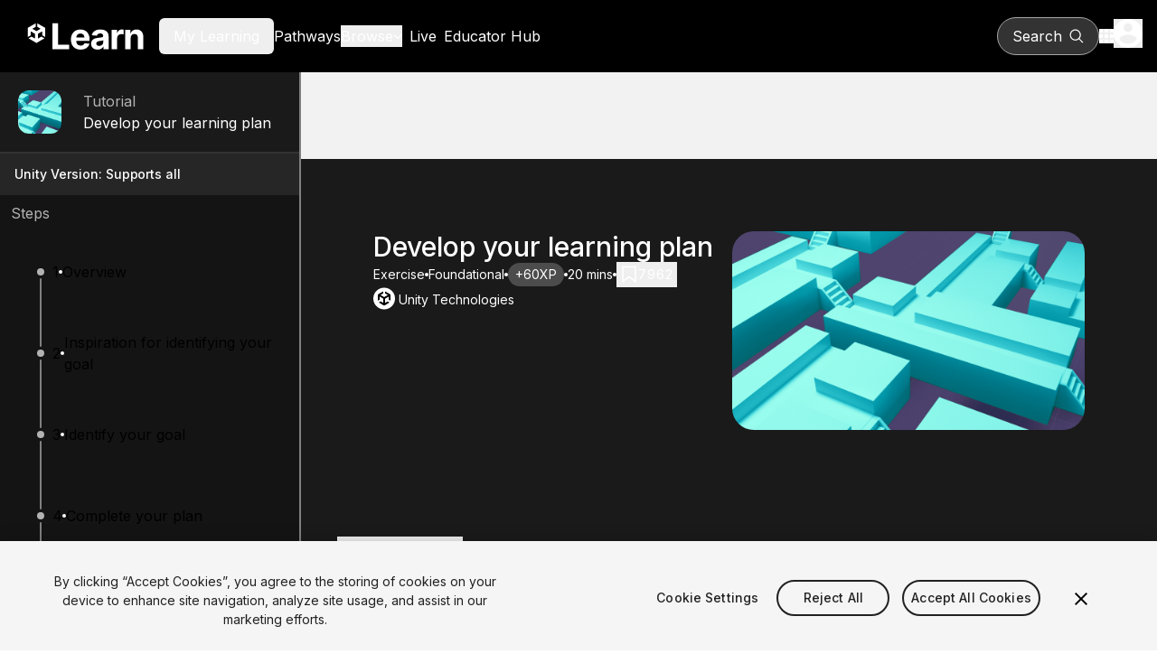

--- FILE ---
content_type: text/html; charset=utf-8
request_url: https://learn.unity.com/tutorial/develop-your-learning-plan
body_size: 36466
content:
<!DOCTYPE html><html lang="en"><head><meta charSet="utf-8" data-next-head=""/><meta name="viewport" content="width=device-width" data-next-head=""/><title data-next-head="">Develop your learning plan - Unity Learn</title><link rel="icon" href="/_next/static/media/favicon.92179ae1.ico" data-next-head=""/><meta name="description" content="In this tutorial, you will learn more about setting goals for learning Unity, To help you reach your goals, we invite you to create a learning action plan. " data-next-head=""/><meta name="keywords" content="Unity, learn, tutorial, course, project, how to, game development, video games, 3D, 2D, mobile, VR, AR, scripting, coding, programming, game design" data-next-head=""/><meta property="og:type" content="website" data-next-head=""/><meta property="og:site_name" content="Unity Learn" data-next-head=""/><meta property="og:url" content="https://learn.unity.com" data-next-head=""/><meta property="og:title" content="Develop your learning plan - Unity Learn" data-next-head=""/><meta property="og:description" content="In this tutorial, you will learn more about setting goals for learning Unity, To help you reach your goals, we invite you to create a learning action plan. " data-next-head=""/><meta name="twitter:site" content="@UnityLearn" data-next-head=""/><meta property="twitter:site_name" content="Unity Learn" data-next-head=""/><meta name="twitter:card" content="summary_large_image" data-next-head=""/><meta property="twitter:title" content="Develop your learning plan - Unity Learn" data-next-head=""/><meta property="twitter:description" content="In this tutorial, you will learn more about setting goals for learning Unity, To help you reach your goals, we invite you to create a learning action plan. " data-next-head=""/><link rel="canonical" href="https://learn.unity.com" data-next-head=""/><link rel="preload" href="https://connect-mediagw.unity.com/h1/20240519/learn/images/90110e2f-8645-476b-9241-029ded2a46d4_Job_seeker_Cover_8.png" as="image" data-next-head=""/><link rel="preload" href="/_next/static/media/ba9851c3c22cd980-s.p.woff2" as="font" type="font/woff2" crossorigin="anonymous" data-next-font="size-adjust"/><link rel="preload" href="/_next/static/media/21350d82a1f187e9-s.p.woff2" as="font" type="font/woff2" crossorigin="anonymous" data-next-font="size-adjust"/><link rel="preload" href="/_next/static/media/8e9860b6e62d6359-s.p.woff2" as="font" type="font/woff2" crossorigin="anonymous" data-next-font="size-adjust"/><link rel="preload" href="/_next/static/media/e4af272ccee01ff0-s.p.woff2" as="font" type="font/woff2" crossorigin="anonymous" data-next-font="size-adjust"/><link rel="preload" href="/_next/static/css/10d21b7a34a87e86.css" as="style"/><link rel="preload" href="/_next/static/css/7df53a351d3d9a92.css" as="style"/><link rel="preload" href="/_next/static/css/0fe2fad9ec3076c0.css" as="style"/><meta name="sentry-trace" content="749b8cdfd1de3969dd53eaf0a222cd5d-0a8b448e11c8951b-0"/><meta name="baggage" content="sentry-environment=production,sentry-public_key=52d7de9f5b5a42d181aa8790596b4dda,sentry-trace_id=749b8cdfd1de3969dd53eaf0a222cd5d,sentry-org_id=488710,sentry-sampled=false,sentry-sample_rand=0.6568162251860739,sentry-sample_rate=0.05"/><script type="application/ld+json" data-next-head="">{"@context":"https://schema.org","@type":"tutorial","learningResourceType":"tutorial","name":"Develop your learning plan","imageUrl":"https://connect-mediagw.unity.com/h1/20240519/learn/images/90110e2f-8645-476b-9241-029ded2a46d4_Job_seeker_Cover_8.png","updatedAt":"2026-01-20T15:02:49Z","description":"In this tutorial, you will learn more about setting goals for learning Unity, To help you reach your goals, we invite you to create a learning action plan. ","contentType":"tutorial","educationalLevel":"foundational","topics":[],"duration":20,"supportedVersions":[],"content":[{"@type":"LearningResource","learningResourceType":"step","position":1,"name":"Overview"},{"@type":"LearningResource","learningResourceType":"step","position":2,"name":"Inspiration for identifying your goal"},{"@type":"LearningResource","learningResourceType":"step","position":3,"name":"Identify your goal"},{"@type":"LearningResource","learningResourceType":"step","position":4,"name":"Complete your plan"},{"@type":"LearningResource","learningResourceType":"step","position":5,"name":"Share your Plan "}]}</script><link rel="stylesheet" href="/_next/static/css/10d21b7a34a87e86.css" data-n-g=""/><link rel="stylesheet" href="/_next/static/css/7df53a351d3d9a92.css" data-n-p=""/><link rel="stylesheet" href="/_next/static/css/0fe2fad9ec3076c0.css" data-n-p=""/><noscript data-n-css=""></noscript><script defer="" noModule="" src="/_next/static/chunks/polyfills-42372ed130431b0a.js"></script><script src="/_next/static/chunks/webpack-48753fd97de6c8e2.js" defer=""></script><script src="/_next/static/chunks/framework-a404725cd1bad9f8.js" defer=""></script><script src="/_next/static/chunks/main-206328e51da32873.js" defer=""></script><script src="/_next/static/chunks/pages/_app-3be31f6b2a1c11db.js" defer=""></script><script src="/_next/static/chunks/bf32f307-2be09cb55f2848d0.js" defer=""></script><script src="/_next/static/chunks/9082-38f8066b17e1906f.js" defer=""></script><script src="/_next/static/chunks/1649-74da61fb995e546b.js" defer=""></script><script src="/_next/static/chunks/pages/tutorial/%5BtutorialSlug%5D-c388d76e774e312d.js" defer=""></script><script src="/_next/static/WAoBU-5ddU_UABCINNDrD/_buildManifest.js" defer=""></script><script src="/_next/static/WAoBU-5ddU_UABCINNDrD/_ssgManifest.js" defer=""></script></head><body><link rel="preload" as="image" href="https://connect-mediagw.unity.com/h1/20240519/learn/images/90110e2f-8645-476b-9241-029ded2a46d4_Job_seeker_Cover_8.png"/><div id="__next"><div class="__variable_22b49a font-sans"><div class="bg-grey-95 flex min-h-screen flex-col"><header class="relative flex flex-col bg-black"><div class="m-auto gap-4 flex h-20 w-full max-w-screen-xl items-center px-4"><div class="flex w-full items-center gap-2 lg:gap-10"><a href="https://learn.unity.com/" aria-label="Unity Learn logo" class="flex h-16 w-40"><svg xmlns="http://www.w3.org/2000/svg" width="214" height="48" fill="none" viewBox="0 0 468 172" class="my-auto" alt="Unity Learn"><path fill="#fff" d="m37.671 48.956 12.384 7.129c.447.245.462.95 0 1.194l-14.722 8.474a1.38 1.38 0 0 1-1.386 0L19.225 57.28c-.447-.245-.462-.95 0-1.194l12.384-7.13V35L0 53.193v36.386l12.124-6.978V68.343c-.007-.51.592-.87 1.04-.597l14.721 8.474c.448.26.693.72.693 1.201v16.942c.015.51-.592.87-1.032.604l-12.391-7.129-12.124 6.978 31.609 18.193 31.61-18.193-12.125-6.978-12.384 7.13c-.44.265-1.053-.08-1.039-.598V77.421c0-.51.282-.956.693-1.194l14.722-8.474c.44-.266 1.053.072 1.04.597v14.251l12.123 6.978V53.193L37.671 35zM98.256 138V34.727h21.834v85.271h44.275V138zm111.203 1.513q-11.95 0-20.574-4.841-8.573-4.892-13.211-13.817-4.64-8.975-4.64-21.23 0-11.95 4.64-20.977 4.638-9.026 13.06-14.068 8.471-5.043 19.868-5.043 7.665 0 14.271 2.47 6.656 2.421 11.598 7.313 4.992 4.89 7.765 12.304 2.774 7.362 2.774 17.245v5.9h-65.403V91.457h45.182q0-4.64-2.017-8.22a14.45 14.45 0 0 0-5.598-5.597q-3.53-2.067-8.219-2.068-4.891 0-8.673 2.27a15.9 15.9 0 0 0-5.85 6q-2.118 3.732-2.168 8.32v12.658q0 5.748 2.118 9.934 2.168 4.185 6.101 6.454t9.329 2.269q3.58 0 6.556-1.008t5.093-3.026 3.227-4.942l19.868 1.311q-1.513 7.161-6.203 12.506-4.638 5.295-12.001 8.27-7.312 2.925-16.893 2.925m67.396-.051q-7.413 0-13.212-2.571-5.799-2.622-9.177-7.716-3.329-5.143-3.329-12.808 0-6.455 2.37-10.841 2.37-4.387 6.455-7.06t9.278-4.034q5.245-1.362 10.993-1.916 6.758-.706 10.892-1.312 4.135-.654 6.001-1.916 1.866-1.26 1.866-3.731v-.303q0-4.79-3.026-7.412-2.975-2.623-8.471-2.623-5.799 0-9.228 2.572-3.429 2.522-4.539 6.354L253.86 82.53q1.513-7.06 5.951-12.203 4.438-5.194 11.446-7.967 7.06-2.824 16.338-2.824 6.456 0 12.355 1.513 5.95 1.512 10.539 4.69 4.64 3.176 7.312 8.168 2.672 4.943 2.672 11.85V138h-20.372v-10.741h-.605a21.9 21.9 0 0 1-4.992 6.404q-3.126 2.723-7.514 4.287-4.386 1.512-10.135 1.512m6.152-14.825q4.74 0 8.37-1.866 3.631-1.916 5.699-5.143 2.067-3.228 2.067-7.312v-8.219q-1.009.655-2.773 1.21a51 51 0 0 1-3.883.958q-2.169.404-4.337.756-2.167.303-3.933.555-3.781.555-6.606 1.765t-4.387 3.278q-1.563 2.016-1.563 5.042 0 4.387 3.177 6.707 3.227 2.27 8.169 2.269M332.879 138V60.546h20.826V74.06h.807q2.118-7.212 7.11-10.892 4.993-3.732 11.497-3.732 1.614 0 3.48.202t3.277.555v19.06q-1.512-.453-4.185-.806t-4.891-.353q-4.74 0-8.472 2.067-3.681 2.017-5.849 5.648-2.118 3.63-2.118 8.37V138zm75.325-44.778V138h-21.481V60.546h20.473V74.21h.907q2.572-6.757 8.623-10.69 6.051-3.984 14.674-3.984 8.069 0 14.069 3.53 6.001 3.53 9.329 10.085 3.328 6.505 3.328 15.531V138h-21.481V92.516q.05-7.11-3.631-11.094-3.681-4.035-10.136-4.034-4.337 0-7.665 1.865-3.277 1.866-5.143 5.447-1.815 3.53-1.866 8.522"></path></svg></a><div><div><button class="cursor-pointer lg:hidden" aria-label="Mobile menu button"><svg xmlns="http://www.w3.org/2000/svg" height="20" viewBox="0 0 448 512" width="20" fill="white"><path d="M0 96c0-17.7 14.3-32 32-32h384c17.7 0 32 14.3 32 32s-14.3 32-32 32H32c-17.7 0-32-14.3-32-32m0 160c0-17.7 14.3-32 32-32h384c17.7 0 32 14.3 32 32s-14.3 32-32 32H32c-17.7 0-32-14.3-32-32m448 160c0 17.7-14.3 32-32 32H32c-17.7 0-32-14.3-32-32s14.3-32 32-32h384c17.7 0 32 14.3 32 32"></path></svg></button></div><div class="hidden gap-6 xl:gap-10 text-white lg:flex lg:items-center"><button class="box-border border-collapse rounded-md px-4 py-2 disabled:cursor-not-allowed"><span class="cursor-pointer hover:text-primary focus:text-primary">My Learning</span></button><a href="https://learn.unity.com/pathways"><span class="cursor-pointer hover:text-primary focus:text-primary">Pathways</span></a><div><button class="flex cursor-pointer items-center justify-center gap-1 fill-white hover:fill-primary hover:text-primary focus:fill-primary focus:text-primary"><span class="text-inherit">Browse</span><svg xmlns="http://www.w3.org/2000/svg" height="10" fill="#fff" viewBox="0 0 512 512" class="fill-inherit"><path d="M233.4 406.6c12.5 12.5 32.8 12.5 45.3 0l192-192c12.5-12.5 12.5-32.8 0-45.3s-32.8-12.5-45.3 0L256 338.7 86.6 169.4c-12.5-12.5-32.8-12.5-45.3 0s-12.5 32.8 0 45.3l192 192z"></path></svg></button></div><a class="p-2" href="https://learn.unity.com/live-calendar"><span class="hover:text-blue-500">Live</span></a><a href="https://learn.unity.com/educators"><span class="hover:text-blue-500">Educator Hub</span></a></div></div></div><div class="flex items-center gap-5"><button class="box-border border-collapse rounded-md px-4 py-2 disabled:cursor-not-allowed flex lg:border lg:border-gray-400 !rounded-full lg:bg-[#333333] lg:hover:bg-[#4D4D4D] lg:px-4 py-2 items-center fill-white text-[16px] text-white"><p class="mr-2 hidden lg:block">Search</p><svg xmlns="http://www.w3.org/2000/svg" xml:space="preserve" viewBox="0 0 17 16" class="h-5 w-4"><path d="M7 1.3c2.9 0 5.2 2.4 5.2 5.3S9.9 11.9 7 11.9 1.9 9.5 1.9 6.6 4.2 1.3 7 1.3m9 13.5-3.9-4q1.5-1.8 1.5-4.2C13.5 3 10.6 0 7 0 3.5 0 .6 3 .6 6.6s2.9 6.6 6.5 6.6c1.5 0 2.9-.5 4.1-1.5l3.9 4c.1.1.3.2.4.2.2 0 .3-.1.4-.2.3-.3.3-.7.1-.9"></path></svg></button><div><div class="lg:relative"><button class="flex cursor-pointer items-center" aria-label="Application switcher button"><svg xmlns="http://www.w3.org/2000/svg" fill="none" viewBox="0 0 16 16" class="h-4 w-4 fill-white"><path d="M0 4h4V0H0zm6 12h4v-4H6zm-6 0h4v-4H0zm0-6h4V6H0zm6 0h4V6H6zm6-10v4h4V0zM6 4h4V0H6zm6 6h4V6h-4zm0 6h4v-4h-4z"></path></svg></button></div></div><div><div class="lg:relative z-50"><button class="cursor-pointer" aria-label="User menu button"><svg xmlns="http://www.w3.org/2000/svg" fill="none" viewBox="0 0 20 20" class="h-8 w-8"><path fill="#fff" d="M10 0C4.48 0 0 4.48 0 10s4.48 10 10 10 10-4.48 10-10S15.52 0 10 0m0 3c1.66 0 3 1.34 3 3s-1.34 3-3 3-3-1.34-3-3 1.34-3 3-3m0 14.2a7.2 7.2 0 0 1-6-3.22c.03-1.99 4-3.08 6-3.08 1.99 0 5.97 1.09 6 3.08a7.2 7.2 0 0 1-6 3.22"></path></svg></button></div></div></div></div></header><div class="flex flex-row"><aside data-testid="sidebar" class="fixed lg:top-0 lg:sticky lg:left-0 top-20 z-40 h-20 w-screen overflow-hidden border-r-2 border-grey-50 transition-[width] duration-[250ms] lg:w-[450px] Sidebar_sidebarPageTop__oFXCe"><div class="dark"><button aria-label="" class="btn-text-new btn-md-new capitalize rounded-md lg:hidden flex justify-between items-center !px-9 h-20 w-screen rounded-none bg-dark-primary text-md font-bold text-white"><p class="capitalize">View tutorial Content</p><svg xmlns="http://www.w3.org/2000/svg" width="12" height="12" fill="none" viewBox="0 0 8 13" class="-rotate-90 w-3 h-6"><path fill="#F2F2F2" d="M7.41 1.572 6 .162l-6 6 6 6 1.41-1.41-4.58-4.59z"></path></svg></button></div><div class="lg:block h-full bg-gray-900"><div class="h-[90px] border-b-2 border-b-grey-20 bg-grey-10"><ul class="SideRailStatusList_statusList__0t14c h-full w-full" data-testid="statusList-sidebarRoot" id="statusList-sidebarRoot"><li class="SideRailStatusList_listItem__Bnme9 pl-11 text-light-secondary h-full"><div class="SideRailStatusList_listItemContentWrapper__Xgm6C h-full"><div class="SideRailStatusList_statusIndicatorWrapper__SlZqm h-full"><div class="relative -left-6 w-12 h-12 rounded-xl border-0 overflow-hidden SideRailStatusList_statusIndicator__Mk8_0" title="tutorial" role="status" aria-label="tutorial"><img alt="Sidebar node image" loading="lazy" decoding="async" data-nimg="fill" class="rounded-lg" style="position:absolute;height:100%;width:100%;left:0;top:0;right:0;bottom:0;object-fit:cover;object-position:center center;color:transparent" src="https://connect-mediagw.unity.com/h1/20240519/learn/images/90110e2f-8645-476b-9241-029ded2a46d4_Job_seeker_Cover_8.png"/></div></div><div class="SideRailStatusList_listItemImageContent__MDbkr"><p class="capitalize">tutorial</p><div class="dark"><a class="link-primary hover:underline hover:underline-offset-4 hover:!text-blue-400 !text-white no-underline" href="/tutorial/develop-your-learning-plan?version=undefined">Develop your learning plan</a></div></div></div></li></ul></div><div class="flex flex-row items-center py-2 px-4 gap-2 min-h-[46px] text-tiny text-light-primary dark:text-dark-primary bg-grey-15">Unity Version: <!-- -->Supports all</div><div class=" px-3 py-2 text-light-secondary">Steps</div><ul class="SideRailStatusList_statusList__0t14c Sidebar_sidebarContentPageTop__Hoqv1 overflow-y-auto Sidebar_scrollBar__tIPlk" data-testid="statusList-sidebarContent" id="statusList-sidebarContent"><li class="SideRailStatusList_listItem__Bnme9 pl-11 text-light-secondary h-[90px]"><div class="SideRailStatusList_listItemContentWrapper__Xgm6C h-full"><div class="SideRailStatusList_statusIndicatorWrapper__SlZqm h-full"><div class="relative rounded-full bg-grey-70 SideRailStatusIndicator_sm__OOv_A SideRailStatusList_statusIndicator__Mk8_0" title="step" role="status" aria-label="step"></div></div><div class="SideRailStatusList_listItemContent__R0CtT"><div class="dark"><a class="link-primary group flex items-center no-underline gap-1 no-underline" href="#5fa42e03edbc2a01f0fb263c"><span>1</span><span class="inline-block h-1 w-1 rounded-full bg-white shrink-0"></span><span class="group-hover:underline group-hover:underline-offset-4 group-focus:underline group-focus:underline-offset-4"> <!-- -->Overview</span></a></div></div></div></li><li class="SideRailStatusList_listItem__Bnme9 pl-11 text-light-secondary h-[90px]"><div class="SideRailStatusList_listItemContentWrapper__Xgm6C h-full"><div class="SideRailStatusList_statusIndicatorWrapper__SlZqm h-full"><div class="relative rounded-full bg-grey-70 SideRailStatusIndicator_sm__OOv_A SideRailStatusList_statusIndicator__Mk8_0" title="step" role="status" aria-label="step"></div></div><div class="SideRailStatusList_listItemContent__R0CtT"><div class="dark"><a class="link-primary group flex items-center no-underline gap-1 no-underline" href="#5fa42e03edbc2a01f0fb263d"><span>2</span><span class="inline-block h-1 w-1 rounded-full bg-white shrink-0"></span><span class="group-hover:underline group-hover:underline-offset-4 group-focus:underline group-focus:underline-offset-4"> <!-- -->Inspiration for identifying your goal</span></a></div></div></div></li><li class="SideRailStatusList_listItem__Bnme9 pl-11 text-light-secondary h-[90px]"><div class="SideRailStatusList_listItemContentWrapper__Xgm6C h-full"><div class="SideRailStatusList_statusIndicatorWrapper__SlZqm h-full"><div class="relative rounded-full bg-grey-70 SideRailStatusIndicator_sm__OOv_A SideRailStatusList_statusIndicator__Mk8_0" title="step" role="status" aria-label="step"></div></div><div class="SideRailStatusList_listItemContent__R0CtT"><div class="dark"><a class="link-primary group flex items-center no-underline gap-1 no-underline" href="#5fa42e03edbc2a01f0fb263e"><span>3</span><span class="inline-block h-1 w-1 rounded-full bg-white shrink-0"></span><span class="group-hover:underline group-hover:underline-offset-4 group-focus:underline group-focus:underline-offset-4"> <!-- -->Identify your goal</span></a></div></div></div></li><li class="SideRailStatusList_listItem__Bnme9 pl-11 text-light-secondary h-[90px]"><div class="SideRailStatusList_listItemContentWrapper__Xgm6C h-full"><div class="SideRailStatusList_statusIndicatorWrapper__SlZqm h-full"><div class="relative rounded-full bg-grey-70 SideRailStatusIndicator_sm__OOv_A SideRailStatusList_statusIndicator__Mk8_0" title="step" role="status" aria-label="step"></div></div><div class="SideRailStatusList_listItemContent__R0CtT"><div class="dark"><a class="link-primary group flex items-center no-underline gap-1 no-underline" href="#5fa42e03edbc2a01f0fb263f"><span>4</span><span class="inline-block h-1 w-1 rounded-full bg-white shrink-0"></span><span class="group-hover:underline group-hover:underline-offset-4 group-focus:underline group-focus:underline-offset-4"> <!-- -->Complete your plan</span></a></div></div></div></li><li class="SideRailStatusList_listItem__Bnme9 pl-11 text-light-secondary h-[90px]"><div class="SideRailStatusList_listItemContentWrapper__Xgm6C h-full"><div class="SideRailStatusList_statusIndicatorWrapper__SlZqm h-full"><div class="relative rounded-full bg-grey-70 SideRailStatusIndicator_sm__OOv_A SideRailStatusList_statusIndicator__Mk8_0" title="step" role="status" aria-label="step"></div></div><div class="SideRailStatusList_listItemContent__R0CtT"><div class="dark"><a class="link-primary group flex items-center no-underline gap-1 no-underline" href="#5fa431e8edbc2a388407c428"><span>5</span><span class="inline-block h-1 w-1 rounded-full bg-white shrink-0"></span><span class="group-hover:underline group-hover:underline-offset-4 group-focus:underline group-focus:underline-offset-4">(Optional)<!-- --> <!-- -->Share your Plan </span></a></div></div></div></li><li class="SideRailStatusList_listItem__Bnme9 pl-11 text-light-secondary h-[90px]"><div class="SideRailStatusList_listItemContentWrapper__Xgm6C h-full"><div class="SideRailStatusList_statusIndicatorWrapper__SlZqm h-full"><div class="relative SideRailStatusIndicator_lg__scaH6 SideRailStatusList_statusIndicator__Mk8_0" title="Congratulations" role="status" aria-label="Congratulations"><svg xmlns="http://www.w3.org/2000/svg" width="24" height="25" fill="#333333" aria-hidden="true"><g clip-path="url(#confetti_svg__a)"><path d="m2 22.162 14-5-9-9zM14.53 12.692l5.59-5.59a1.25 1.25 0 0 1 1.77 0l.59.59 1.06-1.06-.59-.59a2.76 2.76 0 0 0-3.89 0l-5.59 5.59zM10.06 7.042l-.59.59 1.06 1.06.59-.59a2.76 2.76 0 0 0 0-3.89l-.59-.59-1.06 1.07.59.59c.48.48.48 1.28 0 1.76M17.06 12.042l-1.59 1.59 1.06 1.06 1.59-1.59a1.25 1.25 0 0 1 1.77 0l1.61 1.61 1.06-1.06-1.61-1.61a2.76 2.76 0 0 0-3.89 0M15.06 6.042l-3.59 3.59 1.06 1.06 3.59-3.59a2.76 2.76 0 0 0 0-3.89l-1.59-1.59-1.06 1.06 1.59 1.59c.48.49.48 1.29 0 1.77"></path></g><defs><clipPath id="confetti_svg__a"><path fill="#fff" d="M0 .162h24v24H0z"></path></clipPath></defs></svg></div></div><div class="SideRailStatusList_listItemContent__R0CtT"><p>You finished!</p></div></div></li></ul><div class="sticky bottom-0 flex h-12 items-center bg-grey-15"><button data-testid="collapseButton" aria-label="collapseButton" class="absolute right-0 mr-2 h-9 w-9 rounded bg-grey-20 transition duration-[250ms] hover:bg-grey-30"><svg xmlns="http://www.w3.org/2000/svg" width="12" height="12" fill="none" viewBox="0 0 8 13" class="m-auto h-3 w-3 transition-transform duration-[250ms] rotate-0 "><path fill="#F2F2F2" d="M7.41 1.572 6 .162l-6 6 6 6 1.41-1.41-4.58-4.59z"></path></svg></button></div></div></aside><main class="mx-auto flex w-full"><div class="flex w-full flex-col"><div class="relative"><div class="mt-24"><div class="bg-dark-primary text-light-primary dark"><div class="relative max-w-full lg:px-10 lg:mt-0 lg:py-20 p-10 mt-12 overflow-hidden"><div class="relative z-10 flex lg:flex-row flex-col-reverse gap-4 lg:justify-between lg:max-w-5xl lg:mx-auto lg:px-10"><div class="flex flex-col gap-2"><h1 class="headingM text-left text-white">Develop your learning plan</h1><div class="flex items-center gap-2 flex-wrap"><p class="bodyS text-left text-white capitalize">Exercise</p><p class="bg-white h-[4px] w-[4px] rounded-full"></p><p class="bodyS text-left text-white capitalize">foundational</p><p class="bg-white h-[4px] w-[4px] rounded-full"></p><p class="bodyS text-left text-white bg-gray-700 p-1 px-2 rounded-full">+60XP</p><p class="bg-white h-[4px] w-[4px] rounded-full"></p><p class="bodyS text-left text-white">20 mins</p><p class="bg-white h-[4px] w-[4px] rounded-full"></p><div class="dark"><button aria-label="" class="btn-text-new btn-md-new capitalize rounded-md flex gap-1 items-center"><svg xmlns="http://www.w3.org/2000/svg" width="15" height="18" fill="none" viewBox="0 0 10 13" role="img" aria-label="Save" class="h-5 w-5"><path stroke="#fff" d="M4.694 8.234.5 11.48V1h9v10.48L5.306 8.235 5 7.997z"></path></svg><p class="bodyS text-left text-white">7962</p></button></div></div><div class="flex gap-2 items-center"><svg xmlns="http://www.w3.org/2000/svg" width="24" height="25" fill="none" aria-hidden="true" class="h-7 w-7"><rect width="24" height="24" y="0.5" fill="#fff" rx="12"></rect><g clip-path="url(#unity-icon_svg__a)"><path fill="#000" d="m19 8-6-3.5v2.3l3 1.8-4 2.3-4-2.3 3-1.8V4.5L5 8v6.9l2-1.2v-3.4l4 2.3v4.7l-2.9-1.7-2 1.2 5.9 3.7 5.9-3.6-2-1.2-2.9 1.7v-4.7l4-2.3v3.3l2 1.2z"></path></g><defs><clipPath id="unity-icon_svg__a"><path fill="#fff" d="M5 4.5h14v16H5z"></path></clipPath></defs></svg><p class="bodyS text-left text-white">Unity Technologies</p></div></div><div class="flex items-start"><img alt="Develop your learning plan" width="390" height="220" decoding="async" data-nimg="1" class="rounded-3xl w-[390px] h-[220px] object-contain" style="color:transparent" src="https://connect-mediagw.unity.com/h1/20240519/learn/images/90110e2f-8645-476b-9241-029ded2a46d4_Job_seeker_Cover_8.png"/></div></div></div><div class="mx-auto max-w-5xl px-10 pt-10 pb-20"><div class="flex gap-5 border-b-2 border-gray-500 text-xl font-medium relative mt-10"><div class="absolute bottom-[-2px] flex gap-10"><button class="border-b-2 pb-4 headingXS !border-blue-500 text-blue-400">Summary</button><button class="border-b-2 pb-4 headingXS border-none text-white">Skills</button></div></div><div class="flex flex-col gap-4 pt-10 lg:flex-row lg:justify-between lg:gap-x-20"><div class="flex flex-col gap-2"><p class="stepBody text-left mb-[24px] first:mt-0">In this tutorial, you will learn more about setting goals for learning Unity, To help you reach your goals, we invite you to create a learning action plan.</p></div><div class="flex-1 min-w-[200px]"><div class=" flex flex-col gap-2 justify-center"><p class="text-sm font-semibold">Languages available<!-- -->:</p><div class="flex"><div class="w-full max-w-52"><div style="border:0;clip:rect(0 0 0 0);clip-path:inset(50%);height:1px;margin:-1px;overflow:hidden;padding:0;position:absolute;width:1px;white-space:nowrap" aria-hidden="true" data-react-aria-prevent-focus="true" data-a11y-ignore="aria-hidden-focus" data-testid="hidden-select-container"><input type="text" tabindex="-1" style="font-size:16px"/><label>English<select tabindex="-1"><option></option><option value="en" selected="">English</option><option value="es_es">Español</option><option value="ja_jp">日本語</option><option value="ko_kr">한국어</option></select></label></div><button type="button" aria-label="language selector" id="react-aria-«R5a6r76H2»" aria-labelledby="react-aria-«R5a6r76H7» react-aria-«R5a6r76H2» react-aria-«R5a6r76H3»" aria-describedby="react-aria-«R5a6r76H5» react-aria-«R5a6r76H6»" aria-haspopup="listbox" aria-expanded="false" class="transition-all ease-out duration-400 flex py-2 items-center w-full focus:outline-blue justify-between whitespace-nowrap rounded-lg bg-white px-3 text-gray-800 focus:bg-transparent focus:outline-2 focus:outline-offset-2 dark:border-gray-700 dark:bg-gray-800 dark:text-gray-200 dark:focus:border-transparent outline-none group/select !bg-gray-900 !text-gray-500 border !border-gray-500 !hover:border-white"><span id="react-aria-«R5a6r76H7»">English</span><span class="pl-2"><svg width="16" height="16" fill="none" xmlns="http://www.w3.org/2000/svg" class="stroke-gray-500 group-hover/select:stroke-white dark:group-hover/select:stroke-gray-200" aria-label="arrow-down" aria-hidden="false"><path d="m13 6-5 5-5-5"></path></svg></span></button></div></div></div></div></div></div></div><section class="max-w-5xl mx-auto"><div id="5fa42e03edbc2a01f0fb263c" class="bg-white shadow-lg relative p-6 lg:px-10 lg:py-12 mx-6 my-20 lg:mx-10"><div role="status" aria-live="polite" aria-label="incomplete" class="flex h-20 w-20 rounded-full bg-grey-80 absolute [&amp;&gt;svg]:w-6 [&amp;&gt;svg]:h-6 lg:[&amp;&gt;svg]:w-10 lg:[&amp;&gt;svg]:h-10 !h-12 !w-12 lg:!h-20 lg:!w-20 -right-4 -top-6 lg:-right-10 lg:-top-10"><svg xmlns="http://www.w3.org/2000/svg" xml:space="preserve" viewBox="0 0 20 16" aria-hidden="true" class="m-auto h-10 w-10 fill-white"><path d="M6.7 12.4 2.1 7.7.5 9.2l6.2 6.3L20 2.1 18.4.5z"></path></svg></div><h2 class="stepTitle text-left pb-4">1. Overview</h2><div class=""><button aria-label="" class="btn-text-new btn-md-new capitalize rounded-md flex mb-8 gap-2 !p-0"><span class="flex items-center justify-center w-6 h-6"><svg xmlns="http://www.w3.org/2000/svg" width="20" height="20" fill="none"><path fill="currentColor" d="M19 4.005h-2v9H4v2c0 .55.45 1 1 1h11l4 4v-15c0-.55-.45-1-1-1m-4 6v-9c0-.55-.45-1-1-1H1c-.55 0-1 .45-1 1v14l4-4h10c.55 0 1-.45 1-1"></path></svg></span><h5 class="headingXXS text-left">Q&amp;A (<!-- -->0<!-- -->)</h5></button></div><div class="flex flex-col gap-4"><p class="stepBody text-left mb-[24px] first:mt-0">By now, you probably have some ideas about potential Unity projects that you will want to build. You might also have thoughts about careers that would put your Unity skills to good use. You’re embarking on a learning journey. In this tutorial, we’ll help you set goals and develop a plan to meet those goals. </p><div class="w-full h-full my-4"><div data-vjs-player="true"><div></div></div></div></div><div class=""><button aria-label="" class="btn-primary-new btn-md-new capitalize rounded-md m-auto mt-10 flex h-12 w-full items-center justify-center py-2 text-white headingXXS">Mark step as complete</button></div></div><div class="relative w-full"><span class="absolute bottom-0 right-1/2 h-20 border-r-2 border-gray-300"></span></div><div class="fixed inset-0 z-50 hidden"><button class="fixed inset-0 bg-black/50 transition-opacity" aria-label="Close drawer"></button><div class="fixed top-0 right-0 w-full h-full min-h-screen bg-white shadow-lg transition-transform duration-300 ease-in-outtranslate-x-full" style="max-width:696px"><div class="w-full h-full"><div class="relative"><div class=""><button aria-label="" class="btn-text-new btn-md-new capitalize rounded-md absolute top-7 right-9 w-8 h-8 bg-transparent" type="button"></button></div></div><iframe loading="lazy" class="h-full w-full" title="1 comments"></iframe></div></div></div><div id="5fa42e03edbc2a01f0fb263d" class="bg-white shadow-lg relative p-6 lg:px-10 lg:py-12 mx-6 my-20 lg:mx-10"><div role="status" aria-live="polite" aria-label="incomplete" class="flex h-20 w-20 rounded-full bg-grey-80 absolute [&amp;&gt;svg]:w-6 [&amp;&gt;svg]:h-6 lg:[&amp;&gt;svg]:w-10 lg:[&amp;&gt;svg]:h-10 !h-12 !w-12 lg:!h-20 lg:!w-20 -right-4 -top-6 lg:-right-10 lg:-top-10"><svg xmlns="http://www.w3.org/2000/svg" xml:space="preserve" viewBox="0 0 20 16" aria-hidden="true" class="m-auto h-10 w-10 fill-white"><path d="M6.7 12.4 2.1 7.7.5 9.2l6.2 6.3L20 2.1 18.4.5z"></path></svg></div><h2 class="stepTitle text-left pb-4">2. Inspiration for identifying your goal</h2><div class=""><button aria-label="" class="btn-text-new btn-md-new capitalize rounded-md flex mb-8 gap-2 !p-0"><span class="flex items-center justify-center w-6 h-6"><svg xmlns="http://www.w3.org/2000/svg" width="20" height="20" fill="none"><path fill="currentColor" d="M19 4.005h-2v9H4v2c0 .55.45 1 1 1h11l4 4v-15c0-.55-.45-1-1-1m-4 6v-9c0-.55-.45-1-1-1H1c-.55 0-1 .45-1 1v14l4-4h10c.55 0 1-.45 1-1"></path></svg></span><h5 class="headingXXS text-left">Q&amp;A (<!-- -->0<!-- -->)</h5></button></div><div class="flex flex-col gap-4"><p class="stepBody text-left mb-[24px] first:mt-0">If your goal is to make your personal vision come to life, listen to the kinds of experiences our creators first created once they were confident in their Unity skills.</p><div class="w-full h-full my-4"><div data-vjs-player="true"><div></div></div></div><p class="stepBody text-left mb-[24px] first:mt-0">If your goal is a career as a real-time creator, there are various industries and roles. For example, you can get a full-time job, you can freelance, you can create your own games and applications to sell. Here are some things our established creators have learned along the way in their careers. </p><div class="w-full h-full my-4"><div data-vjs-player="true"><div></div></div></div><p class="stepBody text-left mb-[24px] first:mt-0"> <br/>As you begin to plan your learning, keep track of the activities and features of Unity that you keep returning to. For example, do you keep wanting to use C# to engineer game mechanics, or are you more interested in creating artistically captivating environments?  </p><p class="stepBody text-left mb-[24px] first:mt-0">Also, keep an eye on your Learning dashboard. In which Unity skill areas are you gaining the most experience points (XP)? Let your learning journey guide you to your Unity specialty — and even to your next creation and career. </p><p class="stepBody text-left mb-[24px] first:mt-0"><strong>Note: </strong>To access your Unity Learn Dashboard,  go to the Unity Learn home page and then click the <strong>My Learning Dashboard</strong> link near the top of the page.</p></div><div class=""><button aria-label="" class="btn-primary-new btn-md-new capitalize rounded-md m-auto mt-10 flex h-12 w-full items-center justify-center py-2 text-white headingXXS">Mark step as complete</button></div></div><div class="relative w-full"><span class="absolute bottom-0 right-1/2 h-20 border-r-2 border-gray-300"></span></div><div class="fixed inset-0 z-50 hidden"><button class="fixed inset-0 bg-black/50 transition-opacity" aria-label="Close drawer"></button><div class="fixed top-0 right-0 w-full h-full min-h-screen bg-white shadow-lg transition-transform duration-300 ease-in-outtranslate-x-full" style="max-width:696px"><div class="w-full h-full"><div class="relative"><div class=""><button aria-label="" class="btn-text-new btn-md-new capitalize rounded-md absolute top-7 right-9 w-8 h-8 bg-transparent" type="button"></button></div></div><iframe loading="lazy" class="h-full w-full" title="2 comments"></iframe></div></div></div><div id="5fa42e03edbc2a01f0fb263e" class="bg-white shadow-lg relative p-6 lg:px-10 lg:py-12 mx-6 my-20 lg:mx-10"><div role="status" aria-live="polite" aria-label="incomplete" class="flex h-20 w-20 rounded-full bg-grey-80 absolute [&amp;&gt;svg]:w-6 [&amp;&gt;svg]:h-6 lg:[&amp;&gt;svg]:w-10 lg:[&amp;&gt;svg]:h-10 !h-12 !w-12 lg:!h-20 lg:!w-20 -right-4 -top-6 lg:-right-10 lg:-top-10"><svg xmlns="http://www.w3.org/2000/svg" xml:space="preserve" viewBox="0 0 20 16" aria-hidden="true" class="m-auto h-10 w-10 fill-white"><path d="M6.7 12.4 2.1 7.7.5 9.2l6.2 6.3L20 2.1 18.4.5z"></path></svg></div><h2 class="stepTitle text-left pb-4">3. Identify your goal</h2><div class=""><button aria-label="" class="btn-text-new btn-md-new capitalize rounded-md flex mb-8 gap-2 !p-0"><span class="flex items-center justify-center w-6 h-6"><svg xmlns="http://www.w3.org/2000/svg" width="20" height="20" fill="none"><path fill="currentColor" d="M19 4.005h-2v9H4v2c0 .55.45 1 1 1h11l4 4v-15c0-.55-.45-1-1-1m-4 6v-9c0-.55-.45-1-1-1H1c-.55 0-1 .45-1 1v14l4-4h10c.55 0 1-.45 1-1"></path></svg></span><h5 class="headingXXS text-left">Q&amp;A (<!-- -->0<!-- -->)</h5></button></div><div class="flex flex-col gap-4"><p class="stepBody text-left mb-[24px] first:mt-0">Making a plan helps you stick with your learning and ultimately achieve your goals. We’ve created a Learning Action Plan to help you plan your time and identify those goals for mastering Unity in your own way. Use the Learning Action Plan to identify what you want to create, which careers you are interested in, and the learning pathways you will investigate.</p><p class="stepBody text-left mb-[24px] first:mt-0">To get started with your learning action plan:</p><ol class="portable-text-content list-decimal break-words" style="padding-left:20px"><li>Take a look at our <a href="https://docs.google.com/document/d/1IaILLstLyBHS8M-EhM4ZfO4E8E4uYT_FrplNNRziZ-0/copy" target="_self" class="link-primary text-inherit"><span style="text-decoration:underline">sample Learning Action Plan</span></a> to get ideas for your own plan.</li><li>Make a copy of the <a href="https://docs.google.com/document/u/1/d/1VsGiGV_Ur2SULD-eSimBZWUfkPHbwlkssg914QJCwoU/copy" target="_self" class="link-primary text-inherit"><span style="text-decoration:underline">Unity Learning Action Plan Template</span></a> to create your own learning plan document.</li><li>Complete the first step of your plan by identifying your <strong>Ultimate Unity Goal</strong>. Examples are a game you want to create or a career you want to pursue. Whatever you do, be specific, so that you will clearly know when you have achieved the goal. A goal like “to get better at Unity” is not specific enough, because you can always get better! If you aren’t sure yet, jot down some ideas for now, and make them as specific as possible. </li></ol></div><div class=""><button aria-label="" class="btn-primary-new btn-md-new capitalize rounded-md m-auto mt-10 flex h-12 w-full items-center justify-center py-2 text-white headingXXS">Mark step as complete</button></div></div><div class="relative w-full"><span class="absolute bottom-0 right-1/2 h-20 border-r-2 border-gray-300"></span></div><div class="fixed inset-0 z-50 hidden"><button class="fixed inset-0 bg-black/50 transition-opacity" aria-label="Close drawer"></button><div class="fixed top-0 right-0 w-full h-full min-h-screen bg-white shadow-lg transition-transform duration-300 ease-in-outtranslate-x-full" style="max-width:696px"><div class="w-full h-full"><div class="relative"><div class=""><button aria-label="" class="btn-text-new btn-md-new capitalize rounded-md absolute top-7 right-9 w-8 h-8 bg-transparent" type="button"></button></div></div><iframe loading="lazy" class="h-full w-full" title="3 comments"></iframe></div></div></div><div id="5fa42e03edbc2a01f0fb263f" class="bg-white shadow-lg relative p-6 lg:px-10 lg:py-12 mx-6 my-20 lg:mx-10"><div role="status" aria-live="polite" aria-label="incomplete" class="flex h-20 w-20 rounded-full bg-grey-80 absolute [&amp;&gt;svg]:w-6 [&amp;&gt;svg]:h-6 lg:[&amp;&gt;svg]:w-10 lg:[&amp;&gt;svg]:h-10 !h-12 !w-12 lg:!h-20 lg:!w-20 -right-4 -top-6 lg:-right-10 lg:-top-10"><svg xmlns="http://www.w3.org/2000/svg" xml:space="preserve" viewBox="0 0 20 16" aria-hidden="true" class="m-auto h-10 w-10 fill-white"><path d="M6.7 12.4 2.1 7.7.5 9.2l6.2 6.3L20 2.1 18.4.5z"></path></svg></div><h2 class="stepTitle text-left pb-4">4. Complete your plan</h2><div class=""><button aria-label="" class="btn-text-new btn-md-new capitalize rounded-md flex mb-8 gap-2 !p-0"><span class="flex items-center justify-center w-6 h-6"><svg xmlns="http://www.w3.org/2000/svg" width="20" height="20" fill="none"><path fill="currentColor" d="M19 4.005h-2v9H4v2c0 .55.45 1 1 1h11l4 4v-15c0-.55-.45-1-1-1m-4 6v-9c0-.55-.45-1-1-1H1c-.55 0-1 .45-1 1v14l4-4h10c.55 0 1-.45 1-1"></path></svg></span><h5 class="headingXXS text-left">Q&amp;A (<!-- -->0<!-- -->)</h5></button></div><div class="flex flex-col gap-4"><p class="stepBody text-left mb-[24px] first:mt-0">Reflect back on what you’ve learned during the Unity Essentials Pathway. Think of the established creators you&#x27;ve heard from. Whose stories and experiences did you find inspiring? Now that you understand Unity can be used for so many things, what kind of things are you interested in creating? </p><p class="stepBody text-left mb-[24px] first:mt-0">Complete the rest of your learning plan. Some questions to ask yourself as you create your plan: </p><ul class="portable-text-content list-disc break-words" style="padding-left:20px"><li>Is my goal achievable in the next 30, 60, or 90 days? </li><li>Is my goal specific and measurable?</li><li>If I were to scope my goal, could I realistically build it in a reasonable timeframe? </li><li>What assets do I need to create for my project, such as audio, characters, backgrounds, and user interfaces? </li><li>What skills would I need to create and assemble those assets? (It’s okay if you don’t know all of the skills — identify what you can.) </li><li>What mindsets and traits do I want to work on? </li></ul><p class="stepBody text-left mb-[24px] first:mt-0">In the next step, you’ll share your plan so you can get valuable feedback from your community of learners. But the plan you share here isn’t final — in fact, no learning plan is final! Your journey will continue to change direction and focus. Periodically, reflect on where you’ve been, and assess where you want to go. Return to your learning plan often, and update it as often as necessary.</p></div><div class=""><button aria-label="" class="btn-primary-new btn-md-new capitalize rounded-md m-auto mt-10 flex h-12 w-full items-center justify-center py-2 text-white headingXXS">Mark step as complete</button></div></div><div class="relative w-full"><span class="absolute bottom-0 right-1/2 h-20 border-r-2 border-gray-300"></span></div><div class="fixed inset-0 z-50 hidden"><button class="fixed inset-0 bg-black/50 transition-opacity" aria-label="Close drawer"></button><div class="fixed top-0 right-0 w-full h-full min-h-screen bg-white shadow-lg transition-transform duration-300 ease-in-outtranslate-x-full" style="max-width:696px"><div class="w-full h-full"><div class="relative"><div class=""><button aria-label="" class="btn-text-new btn-md-new capitalize rounded-md absolute top-7 right-9 w-8 h-8 bg-transparent" type="button"></button></div></div><iframe loading="lazy" class="h-full w-full" title="4 comments"></iframe></div></div></div><div id="5fa431e8edbc2a388407c428" class="bg-white shadow-lg relative p-6 lg:px-10 lg:py-12 mx-6 my-20 lg:mx-10"><div role="status" aria-live="polite" aria-label="incomplete" class="flex h-20 w-20 rounded-full bg-grey-80 absolute [&amp;&gt;svg]:w-6 [&amp;&gt;svg]:h-6 lg:[&amp;&gt;svg]:w-10 lg:[&amp;&gt;svg]:h-10 !h-12 !w-12 lg:!h-20 lg:!w-20 -right-4 -top-6 lg:-right-10 lg:-top-10"><svg xmlns="http://www.w3.org/2000/svg" xml:space="preserve" viewBox="0 0 20 16" aria-hidden="true" class="m-auto h-10 w-10 fill-white"><path d="M6.7 12.4 2.1 7.7.5 9.2l6.2 6.3L20 2.1 18.4.5z"></path></svg></div><small class="uppercase tracking-wider">Optional Step</small><h2 class="stepTitle text-left pb-4">5. Share your Plan </h2><div class=""><button aria-label="" class="btn-text-new btn-md-new capitalize rounded-md flex mb-8 gap-2 !p-0"><span class="flex items-center justify-center w-6 h-6"><svg xmlns="http://www.w3.org/2000/svg" width="20" height="20" fill="none"><path fill="currentColor" d="M19 4.005h-2v9H4v2c0 .55.45 1 1 1h11l4 4v-15c0-.55-.45-1-1-1m-4 6v-9c0-.55-.45-1-1-1H1c-.55 0-1 .45-1 1v14l4-4h10c.55 0 1-.45 1-1"></path></svg></span><h5 class="headingXXS text-left">Q&amp;A (<!-- -->0<!-- -->)</h5></button></div><div class="flex flex-col gap-4"><p class="stepBody text-left mb-[24px] first:mt-0">Please share your learning plan — either as a one- to three-minute video, or as a screenshot of your document. If you feel comfortable, please make it Public, and then you will get feedback from others in the community, and remember to give your fellow learners feedback on their plans, too.</p><p class="stepBody text-left mb-[24px] first:mt-0"><strong>1. </strong>Upload your video or screenshot as your submission to this assignment (see the &quot;Submit Assignment&quot; block below - this will also add the file to the Gallery).</p><p class="stepBody text-left mb-[24px] first:mt-0"><strong>Note: </strong>If you ever want to change your plan or delete a file, you will see an <strong>Edit Submission</strong> button in this tutorial after you have saved your submission.</p><p class="stepBody text-left mb-[24px] first:mt-0"><strong>2. </strong>After you submit, we highly recommend reviewing and giving feedback, via comments in the Gallery, to at least two fellow course participants. As you review a fellow learner’s plan, briefly answer the questions below:</p><ul class="portable-text-content list-disc break-words" style="padding-left:20px"><li>Does their goal seem achievable? </li><li>Is their goal specific and measurable? </li><li>Do you think they could realistically achieve their goal in Unity? </li><li>What skills might they want to learn to achieve their goal? </li></ul><p class="stepBody text-left mb-[24px] first:mt-0">Congratulations on completing your Learning Action Plan! We really hope you return to it often, assess your progress, and iterate on your plan as needed so you will reach your goal.</p></div><div class="flex flex-col text-center mt-16 pt-16 pb-10 gap-8 border-t border-gray-400"><h4 class="font-semibold text-2xl leading-5">Please login to submit</h4><div class=""><button aria-label="" class="btn-primary-new btn-lg-new capitalize rounded-md btn-arrow-new group px-6 py-4 leading-2 items-center !rounded-3xl"><svg width="11" height="11" viewBox="0 0 11 11" fill="none" xmlns="http://www.w3.org/2000/svg" class="btn-arrow-left" aria-label="arrow" aria-hidden="false"><path d="M5.48038 10.3679L4.45623 9.35369L7.5237 6.28622H0.0712891V4.80469H7.5237L4.45623 1.74219L5.48038 0.723011L10.3028 5.54545L5.48038 10.3679Z"></path></svg><span class="btn-arrow-span capitalize">Login</span><svg width="11" height="11" viewBox="0 0 11 11" fill="none" xmlns="http://www.w3.org/2000/svg" class="btn-arrow-right" aria-label="arrow" aria-hidden="false"><path d="M5.48038 10.3679L4.45623 9.35369L7.5237 6.28622H0.0712891V4.80469H7.5237L4.45623 1.74219L5.48038 0.723011L10.3028 5.54545L5.48038 10.3679Z"></path></svg></button></div></div></div><div class="relative w-full"><span class="absolute bottom-0 right-1/2 h-20 border-r-2 border-gray-300"></span></div><div class="fixed inset-0 z-50 hidden"><button class="fixed inset-0 bg-black/50 transition-opacity" aria-label="Close drawer"></button><div class="fixed top-0 right-0 w-full h-full min-h-screen bg-white shadow-lg transition-transform duration-300 ease-in-outtranslate-x-full" style="max-width:696px"><div class="w-full h-full"><div class="relative"><div class=""><button aria-label="" class="btn-text-new btn-md-new capitalize rounded-md absolute top-7 right-9 w-8 h-8 bg-transparent" type="button"></button></div></div><iframe loading="lazy" class="h-full w-full" title="5 comments"></iframe></div></div></div><div class="bg-white shadow-lg p-6 lg:px-20 lg:py-12 mx-6 my-20 lg:mx-10 flex flex-col"><h2 class="stepTitle text-left pb-6">Complete this Tutorial</h2><div class="flex flex-col"><div class=""><button aria-label="" class="btn-primary-new btn-md-new capitalize rounded-md w-full headingXXS text-white">Mark all steps complete</button></div></div></div></section><div class="bg-white"><div class="max-w-5xl mx-auto px-12 py-20"><div class="flex flex-col justify-center gap-8"><div class="flex flex-col gap-y-4"><p class="text-6xl leading-12 font-bold">Submission Gallery</p></div><div class="grid w-full md:grid-cols-2 lg:grid-cols-3 gap-8"><a class="z-10 flex h-full w-full" href="https://learn.unity.com/submission/6972f811edbc2a00e19291d0"><div class="relative flex flex-col overflow-hidden rounded-lg bg-white shadow-lg hover:shadow-xl w-full h-full border border-gray-300 shadow-none hover:shadow-lg"><div class="relative"><img alt="VR Application for Learning How to Drive" loading="lazy" width="600" height="450" decoding="async" data-nimg="1" class="h-40 w-full object-cover object-center" style="color:transparent" src="https://unity-connect-prd.storage.googleapis.com/20260123/learn/images/thumbnail/130c0d70-a201-4b18-a5a3-a6141369a249_My_Unity_Plan_of_Action.jpg"/></div><div class="flex h-full flex-col px-6 py-4 gap-3"><p class="w-full text-left font-semibold">VR Application for Learning How to Drive</p><p class="grow text-left w-full line-clamp-5" title="I want to create my first simple VR application to help people learn to drive.">I want to create my first simple VR application to help people learn to drive.</p><div class="flex items-center justify-between w-full mt-1 gap-1"><div class="flex flex-row w-full items-center gap-2 overflow-x-hidden"><div class="flex items-center justify-center min-w-6 min-h-6 rounded-full font-semibold text-white grow bg-gradient-to-br from-[#197172] to-[#7BBC20]">A</div><div title="Alat1987" class="whitespace-nowrap w-full overflow-x-hidden text-ellipsis text-left">Alat1987</div></div><div class="ml-auto flex justify-between gap-2 text-md"><div class="flex items-center gap-1"><svg xmlns="http://www.w3.org/2000/svg" viewBox="0 0 16 16" class="size-4 fill-dark-primary"><path d="M8 3C4.667 3 1.82 5.073.667 8c1.153 2.927 4 5 7.333 5s6.18-2.073 7.333-5c-1.153-2.927-4-5-7.333-5m0 8.333a3.335 3.335 0 0 1 0-6.666 3.335 3.335 0 0 1 0 6.666M8 6c-1.107 0-2 .893-2 2s.893 2 2 2 2-.893 2-2-.893-2-2-2"></path></svg>55</div><div class="flex items-center gap-1"><svg xmlns="http://www.w3.org/2000/svg" width="14" height="14" fill="none" viewBox="0 0 11 11"><path fill="#1A1A1A" d="M5.5 10.375a.4.4 0 0 1-.199-.052C5.086 10.203.016 7.321.016 3.672A3.05 3.05 0 0 1 3.063.625c.976 0 1.871.461 2.438 1.218A3.05 3.05 0 0 1 9.11.86a3.04 3.04 0 0 1 1.874 2.812c0 3.649-5.07 6.53-5.285 6.651a.4.4 0 0 1-.199.052M3.063 1.438A2.237 2.237 0 0 0 .828 3.672c0 2.801 3.757 5.266 4.672 5.825.915-.56 4.672-3.024 4.672-5.825a2.23 2.23 0 0 0-1.375-2.063 2.22 2.22 0 0 0-1.71-.003 2.22 2.22 0 0 0-1.212 1.206.406.406 0 0 1-.75 0 2.23 2.23 0 0 0-2.062-1.375"></path></svg>0</div></div></div></div></div></a><a class="z-10 flex h-full w-full" href="https://learn.unity.com/submission/6942aab8edbc2a08bd0b92e3"><div class="relative flex flex-col overflow-hidden rounded-lg bg-white shadow-lg hover:shadow-xl w-full h-full border border-gray-300 shadow-none hover:shadow-lg"><div class="relative"><img alt="Chan&#x27;s Learning Plan" loading="lazy" width="400" height="300" decoding="async" data-nimg="1" class="h-40 w-full object-cover object-center" style="color:transparent" src="https://unity-connect-prd.storage.googleapis.com/20251217/learn/images/thumbnail/dd892efe-b94b-4548-b2b2-ec4b62d34301_1.png"/></div><div class="flex h-full flex-col px-6 py-4 gap-3"><p class="w-full text-left font-semibold">Chan&#x27;s Learning Plan</p><p class="grow text-left w-full line-clamp-5" title="My learning plan on learning the basics of Unity and gain skills for a beginner game developer.">My learning plan on learning the basics of Unity and gain skills for a beginner game developer.</p><div class="flex items-center justify-between w-full mt-1 gap-1"><div class="flex flex-row w-full items-center gap-2 overflow-x-hidden"><div class="flex items-center justify-center min-w-6 min-h-6 rounded-full font-semibold text-white grow bg-gradient-to-br from-[#197172] to-[#7BBC20]">D</div><div title="DikaUnity" class="whitespace-nowrap w-full overflow-x-hidden text-ellipsis text-left">DikaUnity</div></div><div class="ml-auto flex justify-between gap-2 text-md"><div class="flex items-center gap-1"><svg xmlns="http://www.w3.org/2000/svg" viewBox="0 0 16 16" class="size-4 fill-dark-primary"><path d="M8 3C4.667 3 1.82 5.073.667 8c1.153 2.927 4 5 7.333 5s6.18-2.073 7.333-5c-1.153-2.927-4-5-7.333-5m0 8.333a3.335 3.335 0 0 1 0-6.666 3.335 3.335 0 0 1 0 6.666M8 6c-1.107 0-2 .893-2 2s.893 2 2 2 2-.893 2-2-.893-2-2-2"></path></svg>181</div><div class="flex items-center gap-1"><svg xmlns="http://www.w3.org/2000/svg" width="14" height="14" fill="none" viewBox="0 0 11 11"><path fill="#1A1A1A" d="M5.5 10.375a.4.4 0 0 1-.199-.052C5.086 10.203.016 7.321.016 3.672A3.05 3.05 0 0 1 3.063.625c.976 0 1.871.461 2.438 1.218A3.05 3.05 0 0 1 9.11.86a3.04 3.04 0 0 1 1.874 2.812c0 3.649-5.07 6.53-5.285 6.651a.4.4 0 0 1-.199.052M3.063 1.438A2.237 2.237 0 0 0 .828 3.672c0 2.801 3.757 5.266 4.672 5.825.915-.56 4.672-3.024 4.672-5.825a2.23 2.23 0 0 0-1.375-2.063 2.22 2.22 0 0 0-1.71-.003 2.22 2.22 0 0 0-1.212 1.206.406.406 0 0 1-.75 0 2.23 2.23 0 0 0-2.062-1.375"></path></svg>0</div></div></div></div></div></a><a class="z-10 flex h-full w-full" href="https://learn.unity.com/submission/693e3a3bedbc2a0de47ba2c8"><div class="relative flex flex-col overflow-hidden rounded-lg bg-white shadow-lg hover:shadow-xl w-full h-full border border-gray-300 shadow-none hover:shadow-lg"><div class="relative"><img alt="wqwq" loading="lazy" width="600" height="450" decoding="async" data-nimg="1" class="h-40 w-full object-cover object-center" style="color:transparent" src="https://unity-connect-prd.storage.googleapis.com/20251214/learn/images/thumbnail/33080244-a196-421d-99b3-8876819fa4b3_Download-Logo-BRI-PNG-Terbaru-resized.png"/></div><div class="flex h-full flex-col px-6 py-4 gap-3"><p class="w-full text-left font-semibold">wqwq</p><p class="grow text-left w-full line-clamp-5" title="qwqw">qwqw</p><div class="flex items-center justify-between w-full mt-1 gap-1"><div class="flex flex-row w-full items-center gap-2 overflow-x-hidden"><div class="flex items-center justify-center min-w-6 min-h-6 rounded-full font-semibold text-white grow bg-gradient-to-br from-[#197172] to-[#7BBC20]">D</div><div title="daffa1610" class="whitespace-nowrap w-full overflow-x-hidden text-ellipsis text-left">daffa1610</div></div><div class="ml-auto flex justify-between gap-2 text-md"><div class="flex items-center gap-1"><svg xmlns="http://www.w3.org/2000/svg" viewBox="0 0 16 16" class="size-4 fill-dark-primary"><path d="M8 3C4.667 3 1.82 5.073.667 8c1.153 2.927 4 5 7.333 5s6.18-2.073 7.333-5c-1.153-2.927-4-5-7.333-5m0 8.333a3.335 3.335 0 0 1 0-6.666 3.335 3.335 0 0 1 0 6.666M8 6c-1.107 0-2 .893-2 2s.893 2 2 2 2-.893 2-2-.893-2-2-2"></path></svg>158</div><div class="flex items-center gap-1"><svg xmlns="http://www.w3.org/2000/svg" width="14" height="14" fill="none" viewBox="0 0 11 11"><path fill="#1A1A1A" d="M5.5 10.375a.4.4 0 0 1-.199-.052C5.086 10.203.016 7.321.016 3.672A3.05 3.05 0 0 1 3.063.625c.976 0 1.871.461 2.438 1.218A3.05 3.05 0 0 1 9.11.86a3.04 3.04 0 0 1 1.874 2.812c0 3.649-5.07 6.53-5.285 6.651a.4.4 0 0 1-.199.052M3.063 1.438A2.237 2.237 0 0 0 .828 3.672c0 2.801 3.757 5.266 4.672 5.825.915-.56 4.672-3.024 4.672-5.825a2.23 2.23 0 0 0-1.375-2.063 2.22 2.22 0 0 0-1.71-.003 2.22 2.22 0 0 0-1.212 1.206.406.406 0 0 1-.75 0 2.23 2.23 0 0 0-2.062-1.375"></path></svg>0</div></div></div></div></div></a><a class="z-10 flex h-full w-full" href="https://learn.unity.com/submission/69184489edbc2a252b6daf4a"><div class="relative flex flex-col overflow-hidden rounded-lg bg-white shadow-lg hover:shadow-xl w-full h-full border border-gray-300 shadow-none hover:shadow-lg"><div class="relative"><img alt="Learning plan" loading="lazy" width="600" height="450" decoding="async" data-nimg="1" class="h-40 w-full object-cover object-center" style="color:transparent" src="https://unity-connect-prd.storage.googleapis.com/20251115/learn/images/thumbnail/77bb0308-eac9-47be-9d56-a10ce4f87532_20251115_140222.jpg"/></div><div class="flex h-full flex-col px-6 py-4 gap-3"><p class="w-full text-left font-semibold">Learning plan</p><p class="grow text-left w-full line-clamp-5" title="simple but effective way i choose 😊">simple but effective way i choose 😊</p><div class="flex items-center justify-between w-full mt-1 gap-1"><div class="flex flex-row w-full items-center gap-2 overflow-x-hidden"><div class="flex items-center justify-center min-w-6 min-h-6 rounded-full font-semibold text-white grow bg-gradient-to-br from-[#197172] to-[#7BBC20]">K</div><div title="Kasthurirangan" class="whitespace-nowrap w-full overflow-x-hidden text-ellipsis text-left">Kasthurirangan</div></div><div class="ml-auto flex justify-between gap-2 text-md"><div class="flex items-center gap-1"><svg xmlns="http://www.w3.org/2000/svg" viewBox="0 0 16 16" class="size-4 fill-dark-primary"><path d="M8 3C4.667 3 1.82 5.073.667 8c1.153 2.927 4 5 7.333 5s6.18-2.073 7.333-5c-1.153-2.927-4-5-7.333-5m0 8.333a3.335 3.335 0 0 1 0-6.666 3.335 3.335 0 0 1 0 6.666M8 6c-1.107 0-2 .893-2 2s.893 2 2 2 2-.893 2-2-.893-2-2-2"></path></svg>1233</div><div class="flex items-center gap-1"><svg xmlns="http://www.w3.org/2000/svg" width="14" height="14" fill="none" viewBox="0 0 11 11"><path fill="#1A1A1A" d="M5.5 10.375a.4.4 0 0 1-.199-.052C5.086 10.203.016 7.321.016 3.672A3.05 3.05 0 0 1 3.063.625c.976 0 1.871.461 2.438 1.218A3.05 3.05 0 0 1 9.11.86a3.04 3.04 0 0 1 1.874 2.812c0 3.649-5.07 6.53-5.285 6.651a.4.4 0 0 1-.199.052M3.063 1.438A2.237 2.237 0 0 0 .828 3.672c0 2.801 3.757 5.266 4.672 5.825.915-.56 4.672-3.024 4.672-5.825a2.23 2.23 0 0 0-1.375-2.063 2.22 2.22 0 0 0-1.71-.003 2.22 2.22 0 0 0-1.212 1.206.406.406 0 0 1-.75 0 2.23 2.23 0 0 0-2.062-1.375"></path></svg>1</div></div></div></div></div></a><a class="z-10 flex h-full w-full" href="https://learn.unity.com/submission/69098b45edbc2a01e3bc587a"><div class="relative flex flex-col overflow-hidden rounded-lg bg-white shadow-lg hover:shadow-xl w-full h-full border border-gray-300 shadow-none hover:shadow-lg"><div class="relative"><img alt="My Unity Learning Action Plan – Path to Building My First Mobile Game" loading="lazy" width="600" height="450" decoding="async" data-nimg="1" class="h-40 w-full object-cover object-center" style="color:transparent" src="https://unity-connect-prd.storage.googleapis.com/20251104/learn/images/thumbnail/579212ce-ff2f-4f00-a4b6-8d3010c34edc_Screenshot_2025-11-04_100958.png"/></div><div class="flex h-full flex-col px-6 py-4 gap-3"><p class="w-full text-left font-semibold">My Unity Learning Action Plan – Path to Building My First Mobile Game</p><p class="grow text-left w-full line-clamp-5" title="
This plan shows my step-by-step journey to become an entry-level Unity programmer and build my first mobile game. It includes clear goals, actions, and timelines to help me stay on track.
Over the next six months, I’ll focus on learning Unity, improving my coding and creative skills, and applying everything I learn to finish and publish my first mobile game.
">
This plan shows my step-by-step journey to become an entry-level Unity programmer and build my first mobile game. It includes clear goals, actions, and timelines to help me stay on track.
Over the next six months, I’ll focus on learning Unity, improving my coding and creative skills, and applying everything I learn to finish and publish my first mobile game.
</p><div class="flex items-center justify-between w-full mt-1 gap-1"><div class="flex flex-row w-full items-center gap-2 overflow-x-hidden"><div class="flex items-center justify-center min-w-6 min-h-6 rounded-full font-semibold text-white grow bg-gradient-to-br from-[#197172] to-[#7BBC20]">S</div><div title="Shaheryar" class="whitespace-nowrap w-full overflow-x-hidden text-ellipsis text-left">Shaheryar</div></div><div class="ml-auto flex justify-between gap-2 text-md"><div class="flex items-center gap-1"><svg xmlns="http://www.w3.org/2000/svg" viewBox="0 0 16 16" class="size-4 fill-dark-primary"><path d="M8 3C4.667 3 1.82 5.073.667 8c1.153 2.927 4 5 7.333 5s6.18-2.073 7.333-5c-1.153-2.927-4-5-7.333-5m0 8.333a3.335 3.335 0 0 1 0-6.666 3.335 3.335 0 0 1 0 6.666M8 6c-1.107 0-2 .893-2 2s.893 2 2 2 2-.893 2-2-.893-2-2-2"></path></svg>1252</div><div class="flex items-center gap-1"><svg xmlns="http://www.w3.org/2000/svg" width="14" height="14" fill="none" viewBox="0 0 11 11"><path fill="#1A1A1A" d="M5.5 10.375a.4.4 0 0 1-.199-.052C5.086 10.203.016 7.321.016 3.672A3.05 3.05 0 0 1 3.063.625c.976 0 1.871.461 2.438 1.218A3.05 3.05 0 0 1 9.11.86a3.04 3.04 0 0 1 1.874 2.812c0 3.649-5.07 6.53-5.285 6.651a.4.4 0 0 1-.199.052M3.063 1.438A2.237 2.237 0 0 0 .828 3.672c0 2.801 3.757 5.266 4.672 5.825.915-.56 4.672-3.024 4.672-5.825a2.23 2.23 0 0 0-1.375-2.063 2.22 2.22 0 0 0-1.71-.003 2.22 2.22 0 0 0-1.212 1.206.406.406 0 0 1-.75 0 2.23 2.23 0 0 0-2.062-1.375"></path></svg>0</div></div></div></div></div></a><a class="z-10 flex h-full w-full" href="https://learn.unity.com/submission/68f302ededbc2a004f6f45a1"><div class="relative flex flex-col overflow-hidden rounded-lg bg-white shadow-lg hover:shadow-xl w-full h-full border border-gray-300 shadow-none hover:shadow-lg"><div class="relative"><img alt="Learning Plan - Danysha Novelo" loading="lazy" width="600" height="450" decoding="async" data-nimg="1" class="h-40 w-full object-cover object-center" style="color:transparent" src="https://unity-connect-prd.storage.googleapis.com/20251018/learn/images/thumbnail/82a0228d-d144-41bb-9a87-5dd5089076bd_Unity_Plan_DanyshaNovelo.png"/></div><div class="flex h-full flex-col px-6 py-4 gap-3"><p class="w-full text-left font-semibold">Learning Plan - Danysha Novelo</p><p class="grow text-left w-full line-clamp-5" title="This my learning plan :)">This my learning plan :)</p><div class="flex items-center justify-between w-full mt-1 gap-1"><div class="flex flex-row w-full items-center gap-2 overflow-x-hidden"><div class="flex items-center justify-center min-w-6 min-h-6 rounded-full font-semibold text-white grow bg-gradient-to-br from-[#197172] to-[#7BBC20]">D</div><div title="Dany2505" class="whitespace-nowrap w-full overflow-x-hidden text-ellipsis text-left">Dany2505</div></div><div class="ml-auto flex justify-between gap-2 text-md"><div class="flex items-center gap-1"><svg xmlns="http://www.w3.org/2000/svg" viewBox="0 0 16 16" class="size-4 fill-dark-primary"><path d="M8 3C4.667 3 1.82 5.073.667 8c1.153 2.927 4 5 7.333 5s6.18-2.073 7.333-5c-1.153-2.927-4-5-7.333-5m0 8.333a3.335 3.335 0 0 1 0-6.666 3.335 3.335 0 0 1 0 6.666M8 6c-1.107 0-2 .893-2 2s.893 2 2 2 2-.893 2-2-.893-2-2-2"></path></svg>1246</div><div class="flex items-center gap-1"><svg xmlns="http://www.w3.org/2000/svg" width="14" height="14" fill="none" viewBox="0 0 11 11"><path fill="#1A1A1A" d="M5.5 10.375a.4.4 0 0 1-.199-.052C5.086 10.203.016 7.321.016 3.672A3.05 3.05 0 0 1 3.063.625c.976 0 1.871.461 2.438 1.218A3.05 3.05 0 0 1 9.11.86a3.04 3.04 0 0 1 1.874 2.812c0 3.649-5.07 6.53-5.285 6.651a.4.4 0 0 1-.199.052M3.063 1.438A2.237 2.237 0 0 0 .828 3.672c0 2.801 3.757 5.266 4.672 5.825.915-.56 4.672-3.024 4.672-5.825a2.23 2.23 0 0 0-1.375-2.063 2.22 2.22 0 0 0-1.71-.003 2.22 2.22 0 0 0-1.212 1.206.406.406 0 0 1-.75 0 2.23 2.23 0 0 0-2.062-1.375"></path></svg>0</div></div></div></div></div></a></div><div class="flex justify-center"><div class=""><button aria-label="" class="btn-primary-new btn-md-new capitalize rounded-md">Load More</button></div></div><dialog class="fixed inset-y-0 z-20 h-3/4 w-full max-w-7xl overflow-hidden rounded-md p-0 shadow-xl"><div class=""><button aria-label="" class="btn-text-new btn-md-new capitalize rounded-md absolute z-30 ml-2 mt-2 rounded-full hover:bg-grey-70"><svg xmlns="http://www.w3.org/2000/svg" fill="#fff" viewBox="0 0 25 25" class="h-10 w-10 fill-dark-primary"><path d="M6.97 16.47a.75.75 0 1 0 1.06 1.06zm6.06-3.94a.75.75 0 1 0-1.06-1.06zm-1.06-1.06a.75.75 0 1 0 1.06 1.06zm6.06-3.94a.75.75 0 0 0-1.06-1.06zm-5 3.94a.75.75 0 1 0-1.06 1.06zm3.94 6.06a.75.75 0 1 0 1.06-1.06zm-5-5a.75.75 0 1 0 1.06-1.06zM8.03 6.47a.75.75 0 0 0-1.06 1.06zm0 11.06 5-5-1.06-1.06-5 5zm5-5 5-5-1.06-1.06-5 5zm-1.06 0 5 5 1.06-1.06-5-5zm1.06-1.06-5-5-1.06 1.06 5 5z"></path></svg></button></div><iframe loading="lazy" class="h-full w-full pl-4" title="Featured submission"></iframe></dialog></div></div></div></div></div></div></main></div><footer class="mt-auto bg-black text-white"><div class="m-auto flex w-full max-w-screen-xl flex-col px-4 py-10 md:py-9 gap-10"><div class="flex w-full flex-col lg:flex-row"><div class="flex w-full lg:w-1/5 items-start"><a href="https://learn.unity.com/" aria-label="Unity logo" class="flex h-9 mb-6 items-start"><svg xmlns="http://www.w3.org/2000/svg" width="101" height="36" fill="none" alt="Unity Learn"><path fill="#fff" d="M47.794 19.581c0 1.606-.893 2.75-2.774 2.75-1.995 0-2.821-1.077-2.821-2.683V9.837h-4.06v9.674c0 3.829 2.291 6.073 6.877 6.073 4.56 0 6.83-2.29 6.83-6.073V9.84h-4.059v9.74zM61.05 13.21c-1.628 0-2.75.689-3.622 1.949h-.07v-1.606h-3.601v11.735h3.738v-6.483c0-1.444.826-2.474 2.062-2.474 1.214 0 1.835.847 1.835 2.085v6.876h3.739v-7.634c0-2.612-1.515-4.447-4.081-4.447M70.79 8.901h-3.74v3.029h3.74zM70.79 13.553h-3.74v11.735h3.74zM77.373 9.84h-3.647v3.713h-1.56v3.028h1.56v5.615c0 2.52 1.56 3.233 3.739 3.233 1.01 0 1.719-.091 2.04-.183v-2.728c-.138 0-.505.024-.826.024-.801 0-1.306-.23-1.306-1.147v-4.814h2.132v-3.028h-2.132zM87.462 18.55c-.367 1.148-.688 2.704-.688 2.704h-.046s-.367-1.56-.734-2.703l-1.582-4.998h-3.943l3.463 9.032c.48 1.238.71 1.927.71 2.428 0 .8-.435 1.239-1.536 1.239H81.82v2.911h2.429c2.361 0 3.484-.963 4.423-3.713l4.06-11.897h-3.739zM16.422 7.049l5.401 3.116c.194.11.201.413 0 .522l-6.418 3.706a.6.6 0 0 1-.603 0l-6.418-3.706c-.198-.106-.201-.416 0-.522l5.398-3.116V.946L0 8.901v15.91l5.285-3.049V15.53c-.004-.223.257-.382.451-.262l6.418 3.706a.6.6 0 0 1 .304.522v7.409c.003.222-.258.38-.452.26L6.605 24.05 1.32 27.1l13.782 7.955 13.781-7.955-5.284-3.05-5.401 3.117c-.19.116-.46-.036-.452-.262v-7.408c0-.222.123-.42.303-.522l6.418-3.706c.19-.116.46.032.452.261v6.233l5.285 3.05V8.902L16.422.945zM100.767 15.378a3 3 0 0 0-1.596-1.596 2.9 2.9 0 0 0-1.165-.232c-.416 0-.8.077-1.165.232a3 3 0 0 0-.953.643 3.1 3.1 0 0 0-.642.953 2.9 2.9 0 0 0-.233 1.164q0 .62.233 1.165.231.546.642.953.413.409.953.642c.364.156.749.233 1.166.233s.8-.077 1.164-.233q.546-.231.954-.642.411-.413.642-.953c.155-.364.233-.748.233-1.165q0-.619-.233-1.164m-.794 2.308c-.205.346-.48.617-.823.822a2.2 2.2 0 0 1-1.147.307q-.63 0-1.144-.307a2.35 2.35 0 0 1-.822-.822 2.2 2.2 0 0 1-.307-1.144q0-.63.307-1.143.307-.518.822-.822a2.2 2.2 0 0 1 1.144-.307q.629 0 1.147.306.515.308.823.823a2.2 2.2 0 0 1 .307 1.143q0 .63-.307 1.144"></path><path fill="#fff" d="M99.055 16.525a.87.87 0 0 0 .148-.516.8.8 0 0 0-.141-.494.9.9 0 0 0-.339-.293.85.85 0 0 0-.367-.095h-1.398v2.76h.607v-.935h.6l.484.935h.667l-.568-1.076a.9.9 0 0 0 .307-.286m-.664-.145q-.142.122-.268.123h-.561v-.928h.575c.074 0 .155.029.254.092.096.06.145.177.145.342q.002.25-.145.371"></path></svg></a></div><div class="flex flex-col lg:flex-row w-full lg:w-4/5 gap-8"><section class="w-full lg:w-2/3"><div class="text-xs font-semibold leading-3 uppercase text-gray-400">Language</div><ul class="flex flex-wrap"><li class="py-2 mr-4"><button id="en_US" class="text-blue-400 text-sm font-medium leading-3 hover:text-blue-400">English</button></li><li class="py-2 mr-4"><button id="de_DE" class="text-white text-sm font-medium leading-3 hover:text-blue-400">Deutsch</button></li><li class="py-2 mr-4"><button id="ja_JP" class="text-white text-sm font-medium leading-3 hover:text-blue-400">日本語</button></li><li class="py-2 mr-4"><button id="fr_FR" class="text-white text-sm font-medium leading-3 hover:text-blue-400">Français</button></li><li class="py-2 mr-4"><button id="pt_PT" class="text-white text-sm font-medium leading-3 hover:text-blue-400">Português</button></li><li class="py-2 mr-4"><button id="zh_CN" class="text-white text-sm font-medium leading-3 hover:text-blue-400">简体中文</button></li><li class="py-2 mr-4"><button id="es_ES" class="text-white text-sm font-medium leading-3 hover:text-blue-400">Español</button></li><li class="py-2 mr-4"><button id="ru_RU" class="text-white text-sm font-medium leading-3 hover:text-blue-400">Русский</button></li><li class="py-2 mr-4"><button id="ko_KR" class="text-white text-sm font-medium leading-3 hover:text-blue-400">한국어</button></li></ul></section><section class="w-full lg:w-1/3"><div class="text-xs font-semibold leading-3 uppercase text-gray-400">Social</div><ul class="flex flex-wrap"><li class="py-2 pr-4"><a class="fill-white hover:fill-blue-400" href="https://www.youtube.com/user/Unity3D" target="_blank" rel="noreferrer" aria-label="Visit Unity3D&#x27;s youtube"><svg xmlns="http://www.w3.org/2000/svg" viewBox="0 0 20 24" alt="YouTube" class="h-5 w-5 fill-inherit"><path d="M2.65 0h1.44l1 3.7L6 0h1.45L5.78 5.51v3.75H4.35V5.51Zm6.6 2.37a1.75 1.75 0 0 0-1.86 1.84v3.35a1.64 1.64 0 0 0 1.86 1.83 1.73 1.73 0 0 0 1.82-1.83V4.21a1.78 1.78 0 0 0-1.82-1.84m.53 5.13c0 .37-.19.65-.53.65a.58.58 0 0 1-.56-.65V4.32c0-.37.17-.65.53-.65s.56.27.56.65Zm4.73-5.07v5.19c-.16.19-.5.51-.75.51s-.34-.19-.34-.46V2.43h-1.27v5.71c0 .67.21 1.22.89 1.22a2 2 0 0 0 1.47-.85v.75h1.27V2.43Zm2.2 13.86c-.45 0-.54.31-.54.76v.66h1.07v-.66c0-.44-.09-.76-.53-.76m-4.7 0a.8.8 0 0 0-.25.2v4a1 1 0 0 0 .28.23.51.51 0 0 0 .62-.07.74.74 0 0 0 .11-.45v-3.26a.85.85 0 0 0-.13-.5.49.49 0 0 0-.64-.11Zm4.82-5.2c-2.6-.17-11.06-.17-13.66 0C.35 11.33 0 13 0 17.5s.35 6.18 3.17 6.37c2.6.17 11.06.17 13.66 0C19.65 23.68 20 22 20 17.5s-.35-6.17-3.17-6.37ZM4.51 21.82H3.15v-7.54H1.74V13h4.18v1.28H4.51zm4.84 0H8.14v-.72a2.6 2.6 0 0 1-.69.61c-.65.37-1.55.36-1.55-1v-5.4h1.21v5c0 .26.06.44.32.44a1.2 1.2 0 0 0 .71-.49v-4.95h1.21zM14 20.47c0 .81-.3 1.43-1.1 1.43a1.37 1.37 0 0 1-1.15-.58v.5h-1.21V13h1.22v2.84a1.45 1.45 0 0 1 1.07-.61c.89 0 1.18.75 1.18 1.63v3.61Zm4.47-1.75h-2.3V20c0 .49 0 .91.53.91s.54-.35.54-.91v-.5h1.24v.5c0 1.26-.53 2-1.81 2s-1.75-.84-1.75-2v-2.94a1.79 1.79 0 0 1 1.84-1.91c1.16 0 1.72.74 1.72 1.91v1.66Z"></path></svg></a></li><li class="py-2 pr-4"><a class="fill-white hover:fill-blue-400" href="https://www.linkedin.com/company/unity-technologies" target="_blank" rel="noreferrer" aria-label="Visit Unity3D&#x27;s linkedin"><svg xmlns="http://www.w3.org/2000/svg" viewBox="0 0 24 23" alt="LinkedIn" class="h-5 w-5 fill-inherit"><path d="M5 2.5A2.48 2.48 0 1 1 2.5 0 2.49 2.49 0 0 1 5 2.5M5 7H0v16h5Zm8 0H8v16h5v-8.4c0-4.67 6-5 6 0V23h5V12.87C24 5 15.08 5.28 13 9.16Z"></path></svg></a></li><li class="py-2 pr-4"><a class="fill-white hover:fill-blue-400" href="http://www.twitter.com/unity3d" target="_blank" rel="noreferrer" aria-label="Visit Unity3D&#x27;s twitter"><svg xmlns="http://www.w3.org/2000/svg" viewBox="0 0 24 19.5" alt="Twitter" class="h-5 w-5 fill-inherit"><path d="M24 2.31a9.9 9.9 0 0 1-2.83.77A4.94 4.94 0 0 0 23.34.36a10 10 0 0 1-3.13 1.19 4.93 4.93 0 0 0-8.39 4.49A14 14 0 0 1 1.67.9a4.93 4.93 0 0 0 1.52 6.57A4.8 4.8 0 0 1 1 6.86a4.93 4.93 0 0 0 3.91 4.89 4.86 4.86 0 0 1-2.22.08 4.92 4.92 0 0 0 4.6 3.42 9.9 9.9 0 0 1-7.29 2 13.9 13.9 0 0 0 7.55 2.21 13.92 13.92 0 0 0 14-14.64A10.1 10.1 0 0 0 24 2.31"></path></svg></a></li><li class="py-2 pr-4"><a class="fill-white hover:fill-blue-400" href="http://www.facebook.com/unity3d" target="_blank" rel="noreferrer" aria-label="Visit Unity3D&#x27;s facebook"><svg xmlns="http://www.w3.org/2000/svg" viewBox="0 0 12 24" alt="Facebook" class="h-5 w-5 fill-inherit"><path d="M3 8H0v4h3v12h5V12h3.64L12 8H8V6.33C8 5.33 8.19 5 9.11 5H12V0H8.19C4.6 0 3 1.58 3 4.61Z"></path></svg></a></li><li class="py-2 pr-4"><a class="fill-white hover:fill-blue-400" href="https://www.instagram.com/unitytechnologies" target="_blank" rel="noreferrer" aria-label="Visit Unity3D&#x27;s instagram"><svg xmlns="http://www.w3.org/2000/svg" viewBox="0 0 24 24" alt="Instagram" class="h-5 w-5 fill-inherit"><path d="M12 2.16c3.2 0 3.58 0 4.85.07 3.25.15 4.77 1.69 4.92 4.92.06 1.27.07 1.65.07 4.85s0 3.59-.07 4.85c-.15 3.23-1.66 4.77-4.92 4.92-1.27.06-1.64.07-4.85.07s-3.58 0-4.85-.07c-3.26-.15-4.77-1.7-4.92-4.92-.06-1.27-.07-1.64-.07-4.85s0-3.58.07-4.85c.15-3.23 1.67-4.77 4.92-4.92 1.27-.05 1.65-.07 4.85-.07M12 0C8.74 0 8.33 0 7.05.07c-4.35.2-6.78 2.62-7 7C0 8.33 0 8.74 0 12s0 3.67.07 5c.2 4.36 2.62 6.78 7 7H12c3.26 0 3.67 0 4.95-.07 4.35-.2 6.78-2.62 7-7C24 15.67 24 15.26 24 12s0-3.67-.07-4.95c-.2-4.35-2.62-6.78-7-7C15.67 0 15.26 0 12 0m0 5.84A6.16 6.16 0 1 0 18.16 12 6.16 6.16 0 0 0 12 5.84M12 16a4 4 0 1 1 4-4 4 4 0 0 1-4 4m6.41-11.85a1.44 1.44 0 1 0 1.43 1.44 1.44 1.44 0 0 0-1.43-1.44"></path></svg></a></li></ul></section></div></div><div class="flex w-full flex-wrap lg:flex-nowrap gap-x-4 gap-y-10"><div class="w-full sm:w-1/3 md:w-1/4 lg:w-1/5 flex flex-col gap-4"><div class="text-xs font-semibold leading-3 uppercase text-gray-400">Learning</div><ul class="flex flex-col gap-2"><li><a href="https://learn.unity.com/pathways" class="text-sm font-medium leading-3 text-white hover:text-blue-400"><span class="clear-both"><span class="float-left">Pathways</span></span></a></li><li><a href="https://learn.unity.com/courses" class="text-sm font-medium leading-3 text-white hover:text-blue-400"><span class="clear-both"><span class="float-left">Courses</span></span></a></li><li><a href="https://learn.unity.com/projects" class="text-sm font-medium leading-3 text-white hover:text-blue-400"><span class="clear-both"><span class="float-left">Projects</span></span></a></li><li><a href="https://learn.unity.com/tutorials" class="text-sm font-medium leading-3 text-white hover:text-blue-400"><span class="clear-both"><span class="float-left">Tutorials</span></span></a></li><li><a href="https://learn.unity.com/educators" class="text-sm font-medium leading-3 text-white hover:text-blue-400"><span class="clear-both"><span class="float-left">Educator Hub</span></span></a></li></ul></div><div class="w-full sm:w-1/3 md:w-1/4 lg:w-1/5 flex flex-col gap-4"><div class="text-xs font-semibold leading-3 uppercase text-gray-400">Live</div><ul class="flex flex-col gap-2"><li><a href="https://learn.unity.com/live-calendar" class="text-sm font-medium leading-3 text-white hover:text-blue-400"><span class="clear-both"><span class="float-left">Live Sessions</span></span></a></li><li><a href="https://learn.unity.com/live-calendar?tab=previous" class="text-sm font-medium leading-3 text-white hover:text-blue-400"><span class="clear-both"><span class="float-left">Previously recorded</span></span></a></li></ul></div><div class="w-full sm:w-1/3 md:w-1/4 lg:w-1/5 flex flex-col gap-4"><div class="text-xs font-semibold leading-3 uppercase text-gray-400">Education Plans</div><ul class="flex flex-col gap-2"><li><a href="https://unity.com/products/unity-student" class="text-sm font-medium leading-3 text-white hover:text-blue-400" target="_blank" rel="noreferrer"><span class="clear-both"><span class="float-left">Students<svg xmlns="http://www.w3.org/2000/svg" fill="none" viewBox="0 0 24 24" class="inline-block min-w-4 min-h-4 size-4 ml-1 -mt-px"><g clip-path="url(#external-link-icon_svg__a)"><path fill="currentColor" d="M19 19H5V5h7V3H3v18h18v-9h-2zM14 3v2h3.59l-9.83 9.83 1.41 1.41L19 6.41V10h2V3z"></path></g><defs><clipPath id="external-link-icon_svg__a"><path fill="currentColor" d="M0 0h24v24H0z"></path></clipPath></defs></svg></span></span></a></li><li><a href="https://unity.com/products/unity-educator" class="text-sm font-medium leading-3 text-white hover:text-blue-400" target="_blank" rel="noreferrer"><span class="clear-both"><span class="float-left">Educators<svg xmlns="http://www.w3.org/2000/svg" fill="none" viewBox="0 0 24 24" class="inline-block min-w-4 min-h-4 size-4 ml-1 -mt-px"><g clip-path="url(#external-link-icon_svg__a)"><path fill="currentColor" d="M19 19H5V5h7V3H3v18h18v-9h-2zM14 3v2h3.59l-9.83 9.83 1.41 1.41L19 6.41V10h2V3z"></path></g><defs><clipPath id="external-link-icon_svg__a"><path fill="currentColor" d="M0 0h24v24H0z"></path></clipPath></defs></svg></span></span></a></li><li><a href="https://unity.com/products/unity-education-grant-license" class="text-sm font-medium leading-3 text-white hover:text-blue-400" target="_blank" rel="noreferrer"><span class="clear-both"><span class="float-left">Institutions<svg xmlns="http://www.w3.org/2000/svg" fill="none" viewBox="0 0 24 24" class="inline-block min-w-4 min-h-4 size-4 ml-1 -mt-px"><g clip-path="url(#external-link-icon_svg__a)"><path fill="currentColor" d="M19 19H5V5h7V3H3v18h18v-9h-2zM14 3v2h3.59l-9.83 9.83 1.41 1.41L19 6.41V10h2V3z"></path></g><defs><clipPath id="external-link-icon_svg__a"><path fill="currentColor" d="M0 0h24v24H0z"></path></clipPath></defs></svg></span></span></a></li><li><a href="https://unity.com/products/unity-certifications" class="text-sm font-medium leading-3 text-white hover:text-blue-400" target="_blank" rel="noreferrer"><span class="clear-both"><span class="float-left">Certifications<svg xmlns="http://www.w3.org/2000/svg" fill="none" viewBox="0 0 24 24" class="inline-block min-w-4 min-h-4 size-4 ml-1 -mt-px"><g clip-path="url(#external-link-icon_svg__a)"><path fill="currentColor" d="M19 19H5V5h7V3H3v18h18v-9h-2zM14 3v2h3.59l-9.83 9.83 1.41 1.41L19 6.41V10h2V3z"></path></g><defs><clipPath id="external-link-icon_svg__a"><path fill="currentColor" d="M0 0h24v24H0z"></path></clipPath></defs></svg></span></span></a></li></ul></div><div class="w-full sm:w-1/3 md:w-1/4 lg:w-1/5 flex flex-col gap-4"><div class="text-xs font-semibold leading-3 uppercase text-gray-400">Resources</div><ul class="flex flex-col gap-2"><li><a href="https://assetstore.unity.com/" class="text-sm font-medium leading-3 text-white hover:text-blue-400" target="_blank" rel="noreferrer"><span class="clear-both"><span class="float-left">Unity Asset Store<svg xmlns="http://www.w3.org/2000/svg" fill="none" viewBox="0 0 24 24" class="inline-block min-w-4 min-h-4 size-4 ml-1 -mt-px"><g clip-path="url(#external-link-icon_svg__a)"><path fill="currentColor" d="M19 19H5V5h7V3H3v18h18v-9h-2zM14 3v2h3.59l-9.83 9.83 1.41 1.41L19 6.41V10h2V3z"></path></g><defs><clipPath id="external-link-icon_svg__a"><path fill="currentColor" d="M0 0h24v24H0z"></path></clipPath></defs></svg></span></span></a></li><li><a href="https://unity.com/community" class="text-sm font-medium leading-3 text-white hover:text-blue-400" target="_blank" rel="noreferrer"><span class="clear-both"><span class="float-left">Community<svg xmlns="http://www.w3.org/2000/svg" fill="none" viewBox="0 0 24 24" class="inline-block min-w-4 min-h-4 size-4 ml-1 -mt-px"><g clip-path="url(#external-link-icon_svg__a)"><path fill="currentColor" d="M19 19H5V5h7V3H3v18h18v-9h-2zM14 3v2h3.59l-9.83 9.83 1.41 1.41L19 6.41V10h2V3z"></path></g><defs><clipPath id="external-link-icon_svg__a"><path fill="currentColor" d="M0 0h24v24H0z"></path></clipPath></defs></svg></span></span></a></li><li><a href="https://docs.unity3d.com/Manual/index.html" class="text-sm font-medium leading-3 text-white hover:text-blue-400" target="_blank" rel="noreferrer"><span class="clear-both"><span class="float-left">Documentation<svg xmlns="http://www.w3.org/2000/svg" fill="none" viewBox="0 0 24 24" class="inline-block min-w-4 min-h-4 size-4 ml-1 -mt-px"><g clip-path="url(#external-link-icon_svg__a)"><path fill="currentColor" d="M19 19H5V5h7V3H3v18h18v-9h-2zM14 3v2h3.59l-9.83 9.83 1.41 1.41L19 6.41V10h2V3z"></path></g><defs><clipPath id="external-link-icon_svg__a"><path fill="currentColor" d="M0 0h24v24H0z"></path></clipPath></defs></svg></span></span></a></li><li><a href="https://unity.com/faq" class="text-sm font-medium leading-3 text-white hover:text-blue-400" target="_blank" rel="noreferrer"><span class="clear-both"><span class="float-left">Unity FAQ<svg xmlns="http://www.w3.org/2000/svg" fill="none" viewBox="0 0 24 24" class="inline-block min-w-4 min-h-4 size-4 ml-1 -mt-px"><g clip-path="url(#external-link-icon_svg__a)"><path fill="currentColor" d="M19 19H5V5h7V3H3v18h18v-9h-2zM14 3v2h3.59l-9.83 9.83 1.41 1.41L19 6.41V10h2V3z"></path></g><defs><clipPath id="external-link-icon_svg__a"><path fill="currentColor" d="M0 0h24v24H0z"></path></clipPath></defs></svg></span></span></a></li><li><a href="https://learn.unity.com/faq" class="text-sm font-medium leading-3 text-white hover:text-blue-400" target="_blank" rel="noreferrer"><span class="clear-both"><span class="float-left">Learn FAQ<svg xmlns="http://www.w3.org/2000/svg" fill="none" viewBox="0 0 24 24" class="inline-block min-w-4 min-h-4 size-4 ml-1 -mt-px"><g clip-path="url(#external-link-icon_svg__a)"><path fill="currentColor" d="M19 19H5V5h7V3H3v18h18v-9h-2zM14 3v2h3.59l-9.83 9.83 1.41 1.41L19 6.41V10h2V3z"></path></g><defs><clipPath id="external-link-icon_svg__a"><path fill="currentColor" d="M0 0h24v24H0z"></path></clipPath></defs></svg></span></span></a></li></ul></div><div class="w-full sm:w-1/3 md:w-1/4 lg:w-1/5 flex flex-col gap-4"><div class="text-xs font-semibold leading-3 uppercase text-gray-400">Unity</div><ul class="flex flex-col gap-2"><li><a href="https://unity.com/en" class="text-sm font-medium leading-3 text-white hover:text-blue-400" target="_blank" rel="noreferrer"><span class="clear-both"><span class="float-left">Unity.com<svg xmlns="http://www.w3.org/2000/svg" fill="none" viewBox="0 0 24 24" class="inline-block min-w-4 min-h-4 size-4 ml-1 -mt-px"><g clip-path="url(#external-link-icon_svg__a)"><path fill="currentColor" d="M19 19H5V5h7V3H3v18h18v-9h-2zM14 3v2h3.59l-9.83 9.83 1.41 1.41L19 6.41V10h2V3z"></path></g><defs><clipPath id="external-link-icon_svg__a"><path fill="currentColor" d="M0 0h24v24H0z"></path></clipPath></defs></svg></span></span></a></li><li><a href="https://create.unity.com/newsletter-signup?_gl=1*1vmyums*_gcl_aw*R0NMLjE2MTc4MzU4NzguQ2owS0NRandzTFdEQmhDbUFSSXNBUFNMM18wTWFiNnlmYm11Ykw2ckJSRWpNaWt5T05kWHJVRmw5SEhXRFZUZUhUM0w4TzFDQzBfR2ZQd2FBaV9URUFMd193Y0I.&amp;_ga=2.72763024.222473844.1620154689-538520155.1611934846" class="text-sm font-medium leading-3 text-white hover:text-blue-400" target="_blank" rel="noreferrer"><span class="clear-both"><span class="float-left">Newsletter<svg xmlns="http://www.w3.org/2000/svg" fill="none" viewBox="0 0 24 24" class="inline-block min-w-4 min-h-4 size-4 ml-1 -mt-px"><g clip-path="url(#external-link-icon_svg__a)"><path fill="currentColor" d="M19 19H5V5h7V3H3v18h18v-9h-2zM14 3v2h3.59l-9.83 9.83 1.41 1.41L19 6.41V10h2V3z"></path></g><defs><clipPath id="external-link-icon_svg__a"><path fill="currentColor" d="M0 0h24v24H0z"></path></clipPath></defs></svg></span></span></a></li><li><a href="https://unity.com/en/blog" class="text-sm font-medium leading-3 text-white hover:text-blue-400" target="_blank" rel="noreferrer"><span class="clear-both"><span class="float-left">Blog<svg xmlns="http://www.w3.org/2000/svg" fill="none" viewBox="0 0 24 24" class="inline-block min-w-4 min-h-4 size-4 ml-1 -mt-px"><g clip-path="url(#external-link-icon_svg__a)"><path fill="currentColor" d="M19 19H5V5h7V3H3v18h18v-9h-2zM14 3v2h3.59l-9.83 9.83 1.41 1.41L19 6.41V10h2V3z"></path></g><defs><clipPath id="external-link-icon_svg__a"><path fill="currentColor" d="M0 0h24v24H0z"></path></clipPath></defs></svg></span></span></a></li><li><a href="https://unity.com/en/events-hub" class="text-sm font-medium leading-3 text-white hover:text-blue-400" target="_blank" rel="noreferrer"><span class="clear-both"><span class="float-left">Events<svg xmlns="http://www.w3.org/2000/svg" fill="none" viewBox="0 0 24 24" class="inline-block min-w-4 min-h-4 size-4 ml-1 -mt-px"><g clip-path="url(#external-link-icon_svg__a)"><path fill="currentColor" d="M19 19H5V5h7V3H3v18h18v-9h-2zM14 3v2h3.59l-9.83 9.83 1.41 1.41L19 6.41V10h2V3z"></path></g><defs><clipPath id="external-link-icon_svg__a"><path fill="currentColor" d="M0 0h24v24H0z"></path></clipPath></defs></svg></span></span></a></li><li><a href="https://play.unity.com/en" class="text-sm font-medium leading-3 text-white hover:text-blue-400" target="_blank" rel="noreferrer"><span class="clear-both"><span class="float-left">Unity Play<svg xmlns="http://www.w3.org/2000/svg" fill="none" viewBox="0 0 24 24" class="inline-block min-w-4 min-h-4 size-4 ml-1 -mt-px"><g clip-path="url(#external-link-icon_svg__a)"><path fill="currentColor" d="M19 19H5V5h7V3H3v18h18v-9h-2zM14 3v2h3.59l-9.83 9.83 1.41 1.41L19 6.41V10h2V3z"></path></g><defs><clipPath id="external-link-icon_svg__a"><path fill="currentColor" d="M0 0h24v24H0z"></path></clipPath></defs></svg></span></span></a></li></ul></div></div><section class="w-full flex flex-col sm:flex-row w-full text-sm gap-8"><div class="flex flex-col w-full sm:w-1/2 gap-2"><div class="font-medium leading-3 text-gray-400">Copyright © 2026 Unity Technologies</div><div class="flex"><ul class="flex flex-wrap gap-x-4 gap-y-2"><li><a class="text-white hover:text-blue-400" href="https://unity3d.com/legal/" target="_blank" rel="noreferrer">Legal</a></li><li><a class="text-white hover:text-blue-400" href="https://unity3d.com/legal/privacy-policy" target="_blank" rel="noreferrer">Privacy Policy</a></li><li><a class="text-white hover:text-blue-400" href="https://unity3d.com/legal/cookie-policy#cookies" target="_blank" rel="noreferrer">Cookies</a></li><li><a class="text-white hover:text-blue-400" href="https://unity3d.com/legal/do-not-sell-my-personal-information" target="_blank" rel="noreferrer">Do Not Sell My Personal Information</a></li><li><button id="ot-sdk-btn" class="ot-sdk-show-settings FooterLegal_cookieSettings__UHbSt">Cookies Settings</button></li></ul></div></div><div class="w-full sm:w-1/2"><div class="text-gray-400">"Unity", Unity logos, and other Unity trademarks are trademarks or registered trademarks of Unity Technologies or its affiliates in the U.S. and elsewhere (<a href="https://unity.com/legal/trademarks" class='link-secondary' target="_blank" rel="noreferrer">more info here</a>). Other names or brands are trademarks of their respective owners.</div></div></section></div></footer><div></div></div></div></div><script id="__NEXT_DATA__" type="application/json">{"props":{"pageProps":{"_nextI18Next":{"initialI18nStore":{"en":{"common":{"unity-learn":"Unity Learn","my-learning":"My Learning","pathways":"Pathways","home":"Home","pathway-description":"Build skills in Unity with guided learning pathways designed to help anyone interested in pursuing a career in gaming and the Real Time 3D Industry.","pathway-link-text":"View all Pathways","browse":"Browse","admin-tool":"Admin Tool","for-educators":"For Educators","educators-hub":"Educator Hub","access-now":"Access Now","educators-hub-description":"Access a range of free educator resources for bringing Unity into your classroom.","edLab-portal":"EdLab Portal","learn-more":"Learn More","edLab-portal-description":"Access the cloud-based EdLab Editor, user guide, teaching and learning resources, assets, and more.","uaa-portal":"Partner Portal","uaa-portal-description":"Access exclusive member benefits, including certification materials, curriculum guides, and product discounts.","sign-in":"Sign In","settings":"Settings","sign-out":"Sign out","account":"Account","create-unity-id":"Create a Unity ID","dashboard":"Dashboard","topics":"Topics","show_more":"More","show_less":"Less","content_types":"Content Type","forum":"Forum","distribute":"Distribute","faq":"FAQ","language":"Language","learning":"Learning","live":"Live","search":"Search","content-creator":"Content Creator","learning-architecture":"Learning Architecture","community-moderator":"Community Moderator","education-plans":"Education Plans","resources":"Resources","unity":"Unity","social":"Social","language-en":"English","language-ko":"한국어","language-ru":"Русский","language-fr":"Français","language-pt":"Português","language-zh-cn":"简体中文","language-ja":"日本語","language-es":"Español","language-de":"Deutsch","youtube":"YouTube","linkedin":"LinkedIn","twitter":"Twitter","facebook":"Facebook","instagram":"Instagram","my-dashboard":"My Learning Dashboard","courses":"Courses","courses-description":"Explore a topic in-depth through a combination of step-by-step tutorials and projects.","courses-link-text":"View all Courses","projects":"Projects","projects-description":"Create a Unity application, with opportunities to mod and experiment.","projects-link-text":"View all Projects","tutorials":"Tutorials","tutorials-description":"Find what you’re looking for with short, bite-sized tutorials.","tutorials-link-text":"View all Tutorials","educator-hub":"Educator Hub","live-sessions":"Live Sessions","previously-recorded":"Previously recorded","students":"Students","educators":"Educators","institutions":"Institutions","certifications":"Certifications","unity-asset-store":"Unity Asset Store","community":"Community","documentation":"Documentation","unity-faq":"Unity FAQ","learn-faq":"Learn FAQ","unity-website":"Unity.com","newsletter":"Newsletter","blog":"Blog","events":"Events","asset-store":"Asset Store","play":"Unity Play","uaa":"Unity Academic Alliance","unity-certifications":"Unity Certifications","copyright":"Copyright © {{year}} Unity Technologies","legal":"Legal","privacy-policy":"Privacy Policy","cookies":"Cookies","do-not-sell-data":"Do Not Sell My Personal Information","cookies-settings":"Cookies Settings","trademark":"\"Unity\", Unity logos, and other Unity trademarks are trademarks or registered trademarks of Unity Technologies or its affiliates in the U.S. and elsewhere (\u003ca href=\"https://unity.com/legal/trademarks\" class='link-secondary' target=\"_blank\" rel=\"noreferrer\"\u003emore info here\u003c/a\u003e). Other names or brands are trademarks of their respective owners.","week":"Week","pathway":"Pathway","mission":"Mission","project":"Project","tutorial":"Tutorial","beginner":"Beginner","course":"Course","exercise":"Exercise","quiz":"Quiz","submission":"Submission","hours_one":"Hour","hours_other":"Hours","hours_few":"Hours","hours_many":"Hours","minutes_one":"Min","minutes_few":"Mins","minutes_many":"Mins","minutes_other":"Mins","overview":"Overview","skills":"Skills","summary":"Summary","what_you_will_learn":"What you will learn","topics_covered":"Topics we will cover","submission_gallery":"Submission Gallery","load_more":"Load More","sign_in_primary_text":"Unity Professional Development sign in","sign_in_secondary_text":"If you don't have an account yet, but are registered for this Beta, you will be able to create your account. Use the same email address you used to register for this Beta.","validate_mail_primary_text":"Verify your account","resend_verify_email":"Resend verification email","resend_verify_email_error":"Verification email has been sent. Please wait for 1 minute before requesting to send it again.","resend_verify_email_success":"Email sent successfully. Please check your email.","email_verified_text":"Thank you for verifying your account","email_not_verified_text":"Your email address has not been verified. Please check your email and click the verification link.","validate_mail_secondary_text":"You need to verify your account. Please check your email. \u003cbr /\u003e \u003cbr /\u003e Click the verification link in the email you received from Unity Professional Development.","skill_level":{"all":"All","foundational":"Foundational","beginner":"Beginner","intermediate":"Intermediate","advanced":"Advanced","expert":"Expert"},"xp":"+{{value}} XP","browse_all_topics":"Browse All Topics","search_result_type_all":"All","search_result_type_course":"Courses","search_result_type_mission":"Missions","search_result_type_pathway":"Pathways","search_result_type_project":"Projects","search_result_type_tutorial":"Tutorials","search_result_hint_one":"Seeing 1 Result","search_result_hint_other":"See all Results ({{count}})","search_result_hint_text_one":"Seeing 1 Result for \"{{text}}\"","search_result_hint_text_other":"See all Results for \"{{text}}\" ({{count}})","user_progress_status":{"not_started":"Not started","in_progress":"In progress","completed":"Completed","failed":"Failed"},"unity_version":"Unity Version","continue":"Continue","save":"Save","saved":"Saved","content_completed_description":"You've completed the \u003cbr /\u003e{{title}} {{contentType}}","recommendations_title":"Recommended for you","days_later_one":"{{count}} day later","days_later_two":"{{count}} days later","days_later_few":"{{count}} days later","days_later_many":"{{count}} days later","days_later_other":"{{count}} days later","register":"Register","unity-version":{"title":"Unity Version","change":"Change","supports-all":"Supports all"},"level-upgrade-modal":{"title":"Leveled Up!","description":"You have leveled up on your skill!"},"completed-units-modal":{"title":"Lucky You!","description":{"pathway":"You have already completed content that is included in this pathway and have now earned these badges:","course":"You have already completed content that is included in this course and have now earned these badges:"},"footer":{"mission":"You gained {{count}} XP for completing the mission","unit":"You gained {{count}} XP for completing the unit"}},"unit-completion-modal":{"title":"Congratulations!","subtitle":{"mission":"Mission complete","unit":"Unit complete"},"description":{"mission":"You gained {{count}} XP for completing the Mission","unit":"You gained {{count}} XP for completing the Unit"}},"average-time-consumption":"Average of 4-5 hours/week","completion-page":{"hero-img-alt":"Representative image of a completed pathway page","title":"Congratulations!","description":{"course":"You've completed the \u003cbr /\u003e{{title}} Course","pathway":"You've completed the \u003cbr /\u003e{{title}} Pathway"},"date":"Completed on","xp-for-completion":{"course":"XP for Course completion","pathway":"XP for Pathway completion"},"xp-earned":"Total XP earned","proof":"Do you need proof of completion?","pdf":{"generating":"Generating PDF...","download":"Completion details PDF"}},"form-field-required":"Required"},"pathways":{"created_within":"Created within {{value}}","pathway_link":"{{value}} Pathway","pathway_duration_one":"{{count}} week","pathway_duration_other":"{{count}} weeks","xp":"+{{value}} XP","skill_level_all":"All","skill_level_foundational":"Foundational","skill_level_beginner":"Beginner","skill_level_intermediate":"Intermediate","skill_level_advanced":"Advanced","skill_level_expert":"Expert","testimonials_title":"Testimonials","explanation_img_alt":"Representative image of a pathway page","live_strapline":"Live Learning","live_headline":"Create with Code 2","live_cta":"See all live learning events","content_outline":"Content Outline","close_all":"Close all","expand_all":"Expand all","tutorial":"Tutorial","mission_details":"Mission Details","additional_xp_mission":"Additional XP for completing the mission","completed_img_alt":"Representative image of a completed pathway page","completed_title":"Congratulations!","completed_description":"You've completed the \u003cbr /\u003e{{title}} Pathway","completed_date":"Completed on","completed_xp_for_pathway_completion":"XP for Pathway completion","completed_xp_earned":"Total XP earned","completion_info":"Average of 4-5 hours/week","completion_proof":"Do you need proof of completion?","pdf_generating":"Generating PDF...","pdf_completion":"Completion details PDF"},"tutorial":{"start-again":"Start again","mark-all-complete-and-continue":"Complete this tutorial and continue","mark-all-complete":"Mark all steps complete","continue-next-item":"Continue to next item","continue-without-completing":"Continue without marking complete","continue_without_submitting":"Continue without submitting","overview-video":"Overview Video","optional-step":"Optional Step","completed":"Completed","incomplete":"Incomplete","mark-complete":"Mark step as complete","mark-incomplete":"Mark step as incomplete","your-submission":"Your Submission","upload-media-label":"Upload media (Images or Video files accepted)","insert-media-label":"Insert media","media-url-placeholder":"Insert media URL","optional-or":"or","media-submission-label":"Submission title","media-submission-placeholder":"Title your work","media-submission-description":"Submission description","media-submission-description-placeholder":"Add a short description to help others know what your work is about","save-and-preview":"Save and preview submission","insert-link-label":"Add up to 5 URL links (Unity Play, YouTube, itch.io or GitHub)","insert-primary-link-label":"Unity Play or YouTube links are accepted","insert-link-placeholder":"Insert web URL","browse":"Browse","drop-files":"or drop files here","add-link":"Add another link","media-upload-title":"Add media","media-upload-description":"Required. Upload up to 10 images, videos, or URLs.","file-too-large":"Please upload the file with smaller size. Limits for images: {{ imageFileLimit }} MB; limits for videos: {{ videoFileLimit }} GB.","file-size":"{{ size }} MB","file-size-kb":"{{ size }} KB","additional-links-title":"Add additional links","additional-links-description":"Optional. You can include up to 5 itch.io or GitHub links.","submission-form-error":"Please refine your submission before submitting.","remove-file":"Delete","cancel-upload":"Cancel upload","webgl-url-label":"Add a link to your WebGL project","webgl-url-placeholder":"Insert WebGL URL","webgl-description-label":"Additional description (Optional)","webgl-description-placeholder":"Add any additional information about your submission here, including what kind of feedback you'd like to get from your peers","visibility-input-label":"Viewable by:","captcha-required":"Please complete the reCAPTCHA to proceed","publish-failed":"Publish failed","submit_and_continue":"Submit and mark step complete","edit_submission":"Edit Submission","publish_submission":"Publish submission","your_submission":"Your published submission","edit-submission":"Edit submission","cancel-edit-submission":"Cancel edit","preview-submission-page":"Preview submission page","back-to-edit":"Back to Edit","delete-submission":"Delete submission","delete-submission-description":"Deleting your submission will remove it from the Learn platform. It will not be able to be recovered. You will not lose XP for completing the tutorial.","delete-submission-confirmation":{"title":"Are you sure?","description":"Deleting your submission cannot be undone.","cancel":"Cancel","confirm":"Delete Submission"},"cancel-editing-confirmation":{"title":"Are you sure?","description":"Canceling the edit will revert your submission to the last saved state.","cancel":"Cancel","confirm":"Cancel edit"},"public":"Public","public-description":"(Anyone who views this tutorial)","private":"Private","private-description":"(Just me for now)","uploaded":"Uploaded","all-fields-required":"All fields are required.","optional":"Optional","login-to-submit":"Please login to submit","login":"Login"},"course_pd":{"course_overview":{"title":"Course Overview","calendar_of_events":"Calendar of Events","before_you_begin":"Before You Begin"},"pacing_guide":{"week_index":"Week {{value}}","title":"Pacing guide","helper_text":"Pick up where you left off:","week_completed":"Congratulations! You've completed the content for this week!","course_completed":"Congratulations! You've completed this course!","course_closed":"This course is now closed. You can register for the next offering of this course.","start":"Get started","continue":"Continue","email_letter_of_completion":"Email your letter of completion","email_letter_of_completion_sent":"Letter of completion sent","register":"Register"},"pod_status":{"completed":"This course and all pods are now closed.","not_started":"Your pod assignment and links will appear here 11 days before the course begins.","open":"Your Pod is a private always-on chat group that meets on Discord, managed by course advisors. It's the place to connect with fellow learners and advisors to get help and inspiration. You will be prompted to create a Discord account, if you don't already have one. \u003cbr/\u003e \u003cbr/\u003e Make sure to register for your Pod's Weekly Live Studio sessions."},"week_status":{"in_progress":"In progress","complete":"Complete","not_complete":"Not complete"},"pd_course_type":"Professional Development","course_subtitle":"Educator Professional Development","your_instructor":"Your instructor","your_pod_title":"Your Pod","your_pod":"You are in: {{value}}","pod_advisor":"Pod Advisor","upcoming_live_event":"Upcoming Live Event","view_all_events":"View all events","month_events":"{{month}} events","see_details":"See details","discord_link":"Discord Link","connect_to_pod":"Connect to your Pod Chat on Discord","week_overview":"Week Overview","week_number":"Week {{value}}","calendar_events":"{{monthName}} events","events_series":"Series {{seriesNumber}} : {{eventDate}}","duration":"{{value}} min","week_summary":{"description":"Complete all your weekly tutorials, quizzes, and exercises."},"live_event":{"join_event":"Join Zoom","event_taken_place":"This event has already taken place. If you missed it, jump over to \u003cDiscordLink\u003eDiscord\u003c/DiscordLink\u003e and ask your fellow participants how it went! \u003cbr/\u003e The event recording should be posted on the course detail page within 48hrs of the event.","event_description":"This event meets live with course advisors and other learners, by Zoom. \u003cbr/\u003e\u003cbr/\u003e How to access this event: \u003cbr/\u003e\u003cbr/\u003e \u003cstrong\u003eRegistered already?\u003c/strong\u003e\u003cbr/\u003e - If you have already registered for this event, search your email for the event confirmation which includes the event Zoom link. The email was sent from Zoom.\u003cbr/\u003e - OR, on the day of the live event, check the course Discord. We'll post Zoom links to events there, too. \u003cbr/\u003e\u003cbr/\u003e\u003cstrong\u003eNot yet registered?\u003c/strong\u003e\u003cbr/\u003e \u003cRegistrationLink\u003eRegister here\u003c/RegistrationLink\u003e. There are two time options for each event. Pick the times that work best for you. \u003cbr/\u003e\u003cbr/\u003e Keep in mind, you can’t enter the event until the event start time. \u003cbr/\u003e\u003cbr/\u003e See you there! \u003cbr/\u003e\u003cbr/\u003e Have questions? Ask in the course \u003cDiscordLink\u003eDiscord channel\u003c/DiscordLink\u003e"},"past_recordings_title":"Past everyone live event recordings","certification_information":{"title":"Certification Information","description":"This professional development course aligns to the \u003cCertificationLink\u003e{{certificationName}}\u003c/CertificationLink\u003e certification, Unity's foundational certification.  Learners who complete this course will be prepared to take -- and pass -- the certification exam. By earning this credential, you demonstrate that you meet the standard for entry-level game creation. This course also prepares educators to teach the objectives of the certification to their students, so that they too can pass the certification exam."},"everyone":"Everyone Live Event","pod":"Pod Live Event","view_recording":"View recording","pod_weekly_event_title":"{{name}} Weekly Event","enroll":"Enroll","sign_in_to_enroll":"Sign in to enroll","enrolled_message":"You are enrolled!","not_enrolled_message":"Enrollment was not successful.","enrolled_description":"A confirmation email will be sent with further information to prepare you for the course.","not_enrolled_description":"There was a problem and we were not able to enroll you in the course at this time. Please try again later."},"content-feedback-form":{"title":{"pathway":"How would you rate this pathway?","course":"How would you rate this course?","tutorial":"How would you rate this tutorial?","exercise":"How would you rate this exercise?","mission":"How would you rate this mission?","project":"How would you rate this project?","quiz":"How would you rate this quiz?"},"thanks-for-feedback":"Thank you for your feedback","error":"Something went wrong. Please try again later.","submit":"Submit Feedback","why-this-rating":"Why did you choose this rating?","additional-feedback-label":"Additional feedback (optional)","feedback-options":{"confusing":"Confusing","incomplete":"Incomplete","boring":"Boring","technical":"Technical Issues","advanced":"Too Advanced","easy":"Too easy","out":"Out of date content","clear":"Clear instructions","engaging":"Engaging instructor","inspiring":"Inspiring projects/ assets","provided":"Provided “A-ha moments”","well":"Well structured and paced"}}}},"initialLocale":"en","ns":["common","pathways","tutorial","course_pd","content-feedback-form"],"userConfig":{"i18n":{"defaultLocale":"en","localeDetection":false,"locales":["en","zh-cn","ko","ja","ru","es","fr","de","pt"]},"fallbackLng":{"default":["en"]},"returnNull":false,"default":{"i18n":{"defaultLocale":"en","localeDetection":false,"locales":["en","zh-cn","ko","ja","ru","es","fr","de","pt"]},"fallbackLng":{"default":["en"]},"returnNull":false}}},"initialState":{"language":"en","locale":"en_US","ianaTimezone":"America/Los_Angeles","location":"/","host":"learn-frontend-ueie47kp7a-uc.a.run.app","user":null},"tutorial":{"createdTime":"2020-11-05T16:53:23.1Z","updatedTime":"2026-01-20T15:02:49Z","deletedTime":null,"revision":28,"published":true,"publishedTime":"2020-11-05T16:53:30.814Z","lastPublishedTime":"2024-05-20T21:30:22.18Z","draftTime":null,"duration":20,"withManual":false,"manualDuration":0,"points":[{"categoryId":"5f1ea2107fbf7d005d61907d","point":0,"index":0,"num":0},{"categoryId":"5f1ea2097fbf7d005d61907b","point":0,"index":0,"num":0},{"categoryId":"5807188409091500644028eb","point":0,"index":0,"num":0},{"categoryId":"5813db7a0909150018ad9a69","point":0,"index":0,"num":0},{"categoryId":"5f1ea20e7fbf7d005d61907c","point":60,"index":0,"num":6},{"categoryId":"5812919d32b306001d309491","point":0,"index":0,"num":0}],"estimationPoints":null,"id":"5fa42e03edbc2a01f0fb263b","title":"Develop your learning plan","description":[{"_key":"a2ea3202-8ccd-4fa0-b782-2f0fa60d3f81","_type":"block","children":[{"_key":"u6X2hMV4GZ96GPitLOG3V5","_type":"span","marks":[],"text":"In this tutorial, you will learn more about setting goals for learning Unity, To help you reach your goals, we invite you to create a learning action plan."}],"markDefs":[],"style":"normal"}],"hidden":false,"premium":false,"internalOnly":false,"offline":false,"withLab":false,"withEducator":false,"withPay":false,"public":true,"ownerId":"u_5ee7de55edbc2a06ac71beb1","authorId":"","skillLevel":"foundational","thumbnail":{"url":"https://connect-mediagw.unity.com/h1/20240519/learn/images/90110e2f-8645-476b-9241-029ded2a46d4_Job_seeker_Cover_8.png"},"language":"en","parentIds":["lpr_5fb2e44cedbc2a001fbdfcee","lpr_5fff8be1edbc2a09226f850f","lpr_5fffd737edbc2a163a4791a4","lpr_5fffd826edbc2a7735035b09","lpr_627bd4f5edbc2a690db4d943","lpr_62b0ada7edbc2a6531f3a0c4","lco_662a5f88edbc2a1893237d5c","lco_663284aeedbc2a34716f9011","lms_5f77d140edbc2a00201f41bf"],"asset":null,"isExercise":true,"liveSessionIds":[],"competencyIds":["5f777a30edbc2a001f6f5e6e","5fb2d8d2edbc2a001fe79f2f"],"unPublishedTime":null,"utcOffset":300,"isExpired":false,"type":"tutorial","slug":"develop-your-learning-plan","descPlain":"In this tutorial, you will learn more about setting goals for learning Unity, To help you reach your goals, we invite you to create a learning action plan. ","statsMap":{"5fa42e03edbc2a01f0fb263b":{"createdTime":"2020-11-05T16:53:23.106Z","updatedTime":"2020-11-05T16:53:23.106Z","id":"5fa42e03edbc2a01f0fb263b","viewCount":0,"shareCount":0,"collectCount":7962,"commentCount":52,"recordCount":50647,"ratingCount":{"4":1,"5":1},"averageRating":0}},"userMap":{"5ee7de55edbc2a06ac71beb1":{"id":"5ee7de55edbc2a06ac71beb1","username":"celinebravo","name":"Celine Bravo","title":"","avatar":"","lastLoginTime":"2021-07-21T17:25:11.108Z","followCount":2,"followingCount":2,"favoriteCount":0,"likeCount":0,"slug":"","displayName":"Celine Bravo"}},"parentMap":{"5f77d140edbc2a00201f41bf":{"id":"5f77d140edbc2a00201f41bf","type":"mission","title":"Learn Unity","hidden":false,"internalOnly":false,"unityVersionRange":null},"5fb2e44cedbc2a001fbdfcee":{"id":"5fb2e44cedbc2a001fbdfcee","type":"project","title":"VR Curricular Framework Resources","hidden":true,"internalOnly":false,"unityVersionRange":{"minVersionId":"5bd046c37fbf7d0089ccbf62","newMinVersionId":"","maxVersionId":"65eadb4b7fbf7d0061441638","newMaxVersionId":"","withAll":false}},"5fff8be1edbc2a09226f850f":{"id":"5fff8be1edbc2a09226f850f","type":"project","title":"AR Curricular Framework Resources ","hidden":true,"internalOnly":false,"unityVersionRange":{"minVersionId":"5bd046c37fbf7d0089ccbf62","newMinVersionId":"","maxVersionId":"65eadb4b7fbf7d0061441638","newMaxVersionId":"","withAll":false}},"5fffd737edbc2a163a4791a4":{"id":"5fffd737edbc2a163a4791a4","type":"project","title":"Game Design Curricular Framework Resources  ","hidden":true,"internalOnly":false,"unityVersionRange":{"minVersionId":"5bd046c37fbf7d0089ccbf62","newMinVersionId":"","maxVersionId":"65eadb4b7fbf7d0061441638","newMaxVersionId":"","withAll":false}},"5fffd826edbc2a7735035b09":{"id":"5fffd826edbc2a7735035b09","type":"project","title":"Architecture, Engineering and Construction Curricular Framework Resources","hidden":true,"internalOnly":false,"unityVersionRange":{"minVersionId":"5bd046c37fbf7d0089ccbf62","newMinVersionId":"","maxVersionId":"65eadb4b7fbf7d0061441638","newMaxVersionId":"","withAll":false}},"627bd4f5edbc2a690db4d943":{"id":"627bd4f5edbc2a690db4d943","type":"project","title":"Unity for Artists Curricular Framework Resources","hidden":true,"internalOnly":false,"unityVersionRange":{"minVersionId":"5bd046c37fbf7d0089ccbf62","newMinVersionId":"","maxVersionId":"65eadb4b7fbf7d0061441638","newMaxVersionId":"","withAll":false}},"62b0ada7edbc2a6531f3a0c4":{"id":"62b0ada7edbc2a6531f3a0c4","type":"project","title":"AI, ML Curricular Framework Resources ","hidden":true,"internalOnly":false,"unityVersionRange":{"minVersionId":"5bd046c37fbf7d0089ccbf62","newMinVersionId":"","maxVersionId":"65eadb4b7fbf7d0061441638","newMaxVersionId":"","withAll":false}},"662a5f88edbc2a1893237d5c":{"id":"662a5f88edbc2a1893237d5c","type":"course","title":"Job seeker's guide to learning Unity","hidden":false,"internalOnly":false,"unityVersionRange":{"minVersionId":"5bd046c37fbf7d0089ccbf62","newMinVersionId":"","maxVersionId":"65eadb4b7fbf7d0061441638","newMaxVersionId":"","withAll":false,"recommendIds":["5bd046c37fbf7d0089ccbf62","5bd046c37fbf7d0089ccbf63","5bd046c37fbf7d0089ccbf5b","5bd046c37fbf7d0089ccbf5c","5bd046c37fbf7d0089ccbf5d","5bd046c37fbf7d0089ccbf5e","5bd046c37fbf7d0089ccbf5f","5bd046c37fbf7d0089ccbf60","5caee8087fbf7d006d090578","5caee8087fbf7d006d090579","5caee8087fbf7d006d09057a","5d524ae47fbf7d00eaa65208","5d524ae47fbf7d00eaa65209","5d524ae47fbf7d00eaa6520a","5d524ae47fbf7d00eaa6520b","5d524ae47fbf7d00eaa6520c","605445567fbf7d005383f7ff","605445567fbf7d005383f800","61eebae17fbf7d006b09fa84","621e11357fbf7d00787622bf","621e11357fbf7d00787622c0","642eda497fbf7d006a0a4a16","642eda497fbf7d006a0a4a17","65ba731b7fbf7d0062c69d6d","65ba731b7fbf7d0062c69d6e","65eadb4b7fbf7d0061441639","65eadb4b7fbf7d006144163a","65eadb4b7fbf7d0061441638"]}},"663284aeedbc2a34716f9011":{"id":"663284aeedbc2a34716f9011","type":"course","title":"Job seeker's guide to learning Unity","hidden":true,"internalOnly":true,"unityVersionRange":{"minVersionId":"5bd046c37fbf7d0089ccbf62","newMinVersionId":"","maxVersionId":"65eadb4b7fbf7d0061441638","newMaxVersionId":"","withAll":false,"recommendIds":["5bd046c37fbf7d0089ccbf62","5bd046c37fbf7d0089ccbf63","5bd046c37fbf7d0089ccbf5b","5bd046c37fbf7d0089ccbf5c","5bd046c37fbf7d0089ccbf5d","5bd046c37fbf7d0089ccbf5e","5bd046c37fbf7d0089ccbf5f","5bd046c37fbf7d0089ccbf60","5caee8087fbf7d006d090578","5caee8087fbf7d006d090579","5caee8087fbf7d006d09057a","5d524ae47fbf7d00eaa65208","5d524ae47fbf7d00eaa65209","5d524ae47fbf7d00eaa6520a","5d524ae47fbf7d00eaa6520b","5d524ae47fbf7d00eaa6520c","605445567fbf7d005383f7ff","605445567fbf7d005383f800","61eebae17fbf7d006b09fa84","621e11357fbf7d00787622bf","621e11357fbf7d00787622c0","642eda497fbf7d006a0a4a16","642eda497fbf7d006a0a4a17","65ba731b7fbf7d0062c69d6d","65ba731b7fbf7d0062c69d6e","65eadb4b7fbf7d0061441639","65eadb4b7fbf7d006144163a","65eadb4b7fbf7d0061441638"]}}},"requiredSections":[{"id":"5fa42e03edbc2a01f0fb263c","title":"Overview"},{"id":"5fa42e03edbc2a01f0fb263d","title":"Inspiration for identifying your goal"},{"id":"5fa42e03edbc2a01f0fb263e","title":"Identify your goal"},{"id":"5fa42e03edbc2a01f0fb263f","title":"Complete your plan"}],"unityVersionRange":{"minVersionId":"","newMinVersionId":"","maxVersionId":"","newMaxVersionId":"","withAll":true},"skillIds":["5f6529a1edbc2a6522701efe","5fb82f1bedbc2a36e71125fd"],"singleArchive":{"operators":"Luna Gabriela Duran Perez","preservers":"Luna Gabriela Duran Perez","publisherTime":"2024-05-20T21:30:22.18Z","unPublisherTime":null,"preservationTime":"2024-05-20T21:30:21.96Z"},"sections":[{"id":"5fa42e03edbc2a01f0fb263c","title":"Overview","body":[{"_key":"c412bb08-e885-4152-b541-d5df356adf2e","_type":"block","children":[{"_key":"u6X2hMV4GZ96GPitLOG3ZN","_type":"span","marks":[],"text":"By now, you probably have some ideas about potential Unity projects that you will want to build. You might also have thoughts about careers that would put your Unity skills to good use. You’re embarking on a learning journey. In this tutorial, we’ll help you set goals and develop a plan to meet those goals. "}],"markDefs":[{"_key":"85721930-a288-43b6-9291-7d4dcbacaa90","_type":"videoattachment"}],"style":"normal"},{"_key":"u6X2hMV4GZ96GPitLOG3bW","_type":"learn-gcpVideoBlock","overviewVideo":{"_key":"24297c39-f046-4859-a193-4810c5f27620","_type":"learn-gcpFileUpload","fileName":"647ace6b-8b06-4a56-8cce-4d5dcc243221_Vid_6E.61_V2.mp4","fileSize":0,"mimeType":"video/mp4","url":"https://connect-mediagw.unity.com/h1/20201022/videos/647ace6b-8b06-4a56-8cce-4d5dcc243221_Vid_6E.61_V2.mp4"},"subtitles":{"default":"en","language":"en","src":"https://connect-mediagw.unity.com/h1/20201023/f1671fd4-d1c8-4052-a34b-e4e9c200c8f9_Vid_6E_61_EN_Subs.vtt"}}],"optionType":"required","hasSubmission":false,"submissionType":""},{"id":"5fa42e03edbc2a01f0fb263d","title":"Inspiration for identifying your goal","body":[{"_key":"814bbf4d-5d28-4e8d-8bcd-a17ea55bf396","_type":"block","children":[{"_key":"u6X2hMV4GZ96GPitLOG3k6","_type":"span","marks":[],"text":"If your goal is to make your personal vision come to life, listen to the kinds of experiences our creators first created once they were confident in their Unity skills."}],"markDefs":[{"_key":"ae93f737-5fea-4f47-8e17-4cfe06d0cf01","_type":"videoattachment"},{"_key":"5f340384-f24d-4ccc-a0ee-7de573bb4a6a","_type":"videoattachment"}],"style":"normal"},{"_key":"u6X2hMV4GZ96GPitLOG3mF","_type":"learn-gcpVideoBlock","overviewVideo":{"_key":"add4b085-f80a-4408-9f79-7c1ae363c1d6","_type":"learn-gcpFileUpload","fileName":"4b711f0b-bfd4-4ad2-8e6d-f8baf6219d31_Vid_6.53_V2.mp4","fileSize":0,"mimeType":"video/mp4","url":"https://connect-mediagw.unity.com/h1/20201022/videos/4b711f0b-bfd4-4ad2-8e6d-f8baf6219d31_Vid_6.53_V2.mp4"},"subtitles":{"default":"en","language":"en","src":"https://connect-mediagw.unity.com/h1/20201023/85f8fe65-e9d5-4923-be24-96e169b15c23_Vid_6A_53_EN_Subs.vtt"}},{"_key":"9d94952b-bff1-45b9-bb88-b98d9eaa52f8","_type":"block","children":[{"_key":"u6X2hMV4GZ96GPitLOG3sg","_type":"span","marks":[],"text":"If your goal is a career as a real-time creator, there are various industries and roles. For example, you can get a full-time job, you can freelance, you can create your own games and applications to sell. Here are some things our established creators have learned along the way in their careers. "}],"markDefs":[{"_key":"ae93f737-5fea-4f47-8e17-4cfe06d0cf01","_type":"videoattachment"},{"_key":"5f340384-f24d-4ccc-a0ee-7de573bb4a6a","_type":"videoattachment"}],"style":"normal"},{"_key":"u6X2hMV4GZ96GPitLOG3up","_type":"learn-gcpVideoBlock","overviewVideo":{"_key":"291634f8-483b-4515-9ee0-cf3aa8177f35","_type":"learn-gcpFileUpload","fileName":"41ca1389-40bf-4508-b0ba-85e8278246d9_Vid_3H.38_V2.mp4","fileSize":0,"mimeType":"video/mp4","url":"https://connect-mediagw.unity.com/h1/20201022/videos/41ca1389-40bf-4508-b0ba-85e8278246d9_Vid_3H.38_V2.mp4"},"subtitles":{"default":"en","language":"en","src":"https://connect-mediagw.unity.com/h1/20201023/58a08d09-b206-48f1-954a-33235fee75c9_Vid_3H_38_EN_Subs.vtt"}},{"_key":"fcabf496-756f-4774-9464-0b636a69f926","_type":"block","children":[{"_key":"u6X2hMV4GZ96GPitLOG41G","_type":"span","marks":[],"text":" \nAs you begin to plan your learning, keep track of the activities and features of Unity that you keep returning to. For example, do you keep wanting to use C# to engineer game mechanics, or are you more interested in creating artistically captivating environments?  "}],"markDefs":[{"_key":"ae93f737-5fea-4f47-8e17-4cfe06d0cf01","_type":"videoattachment"},{"_key":"5f340384-f24d-4ccc-a0ee-7de573bb4a6a","_type":"videoattachment"}],"style":"normal"},{"_key":"cfe3ae6e-f49f-4ed1-9956-970d85fceda0","_type":"block","children":[{"_key":"u6X2hMV4GZ96GPitLOG43P","_type":"span","marks":[],"text":"Also, keep an eye on your Learning dashboard. In which Unity skill areas are you gaining the most experience points (XP)? Let your learning journey guide you to your Unity specialty — and even to your next creation and career. "}],"markDefs":[{"_key":"ae93f737-5fea-4f47-8e17-4cfe06d0cf01","_type":"videoattachment"},{"_key":"5f340384-f24d-4ccc-a0ee-7de573bb4a6a","_type":"videoattachment"}],"style":"normal"},{"_key":"82a632bf-7848-4df7-be20-6eae5a2bc6db","_type":"block","children":[{"_key":"u6X2hMV4GZ96GPitLOG45Y","_type":"span","marks":["strong"],"text":"Note: "},{"_key":"u6X2hMV4GZ96GPitLOG47h","_type":"span","marks":[],"text":"To access your Unity Learn Dashboard,  go to the Unity Learn home page and then click the "},{"_key":"u6X2hMV4GZ96GPitLOG49q","_type":"span","marks":["strong"],"text":"My Learning Dashboard"},{"_key":"u6X2hMV4GZ96GPitLOG4Bz","_type":"span","marks":[],"text":" link near the top of the page."}],"markDefs":[{"_key":"ae93f737-5fea-4f47-8e17-4cfe06d0cf01","_type":"videoattachment"},{"_key":"5f340384-f24d-4ccc-a0ee-7de573bb4a6a","_type":"videoattachment"}],"style":"normal"}],"optionType":"required","hasSubmission":false,"submissionType":""},{"id":"5fa42e03edbc2a01f0fb263e","title":"Identify your goal","body":[{"_key":"ba670409-1a9b-4f55-9aaa-81fe5be3ed86","_type":"block","children":[{"_key":"u6X2hMV4GZ96GPitLOG4GH","_type":"span","marks":[],"text":"Making a plan helps you stick with your learning and ultimately achieve your goals. We’ve created a Learning Action Plan to help you plan your time and identify those goals for mastering Unity in your own way. Use the Learning Action Plan to identify what you want to create, which careers you are interested in, and the learning pathways you will investigate."}],"markDefs":[{"_key":"45b4b22b-217b-4512-9199-a1fb4732d2ce","_type":"link","href":"https://docs.google.com/document/d/1IaILLstLyBHS8M-EhM4ZfO4E8E4uYT_FrplNNRziZ-0/copy"},{"_key":"c6ceb0b9-206f-49a5-a782-e1ead2d53719","_type":"link","href":"https://docs.google.com/document/u/1/d/1VsGiGV_Ur2SULD-eSimBZWUfkPHbwlkssg914QJCwoU/copy"}],"style":"normal"},{"_key":"2889bff8-7f29-487a-a0ff-bd962e4b5b2d","_type":"block","children":[{"_key":"u6X2hMV4GZ96GPitLOG4IQ","_type":"span","marks":[],"text":"To get started with your learning action plan:"}],"markDefs":[{"_key":"45b4b22b-217b-4512-9199-a1fb4732d2ce","_type":"link","href":"https://docs.google.com/document/d/1IaILLstLyBHS8M-EhM4ZfO4E8E4uYT_FrplNNRziZ-0/copy"},{"_key":"c6ceb0b9-206f-49a5-a782-e1ead2d53719","_type":"link","href":"https://docs.google.com/document/u/1/d/1VsGiGV_Ur2SULD-eSimBZWUfkPHbwlkssg914QJCwoU/copy"}],"style":"normal"},{"_key":"ce137613-3c78-4218-8154-a891d405ff8a","_type":"block","children":[{"_key":"u6X2hMV4GZ96GPitLOG4KZ","_type":"span","marks":[],"text":"Take a look at our "},{"_key":"u6X2hMV4GZ96GPitLOG4Mi","_type":"span","marks":["45b4b22b-217b-4512-9199-a1fb4732d2ce","underline"],"text":"sample Learning Action Plan"},{"_key":"u6X2hMV4GZ96GPitLOG4Or","_type":"span","marks":[],"text":" to get ideas for your own plan."}],"level":1,"listItem":"number","markDefs":[{"_key":"45b4b22b-217b-4512-9199-a1fb4732d2ce","_type":"link","href":"https://docs.google.com/document/d/1IaILLstLyBHS8M-EhM4ZfO4E8E4uYT_FrplNNRziZ-0/copy"},{"_key":"c6ceb0b9-206f-49a5-a782-e1ead2d53719","_type":"link","href":"https://docs.google.com/document/u/1/d/1VsGiGV_Ur2SULD-eSimBZWUfkPHbwlkssg914QJCwoU/copy"}],"style":"normal"},{"_key":"7ddfb67b-4c1f-4a8b-b27e-e31eebdc0a0a","_type":"block","children":[{"_key":"u6X2hMV4GZ96GPitLOG4R0","_type":"span","marks":[],"text":"Make a copy of the "},{"_key":"u6X2hMV4GZ96GPitLOG4T9","_type":"span","marks":["c6ceb0b9-206f-49a5-a782-e1ead2d53719","underline"],"text":"Unity Learning Action Plan Template"},{"_key":"u6X2hMV4GZ96GPitLOG4VI","_type":"span","marks":[],"text":" to create your own learning plan document."}],"level":1,"listItem":"number","markDefs":[{"_key":"45b4b22b-217b-4512-9199-a1fb4732d2ce","_type":"link","href":"https://docs.google.com/document/d/1IaILLstLyBHS8M-EhM4ZfO4E8E4uYT_FrplNNRziZ-0/copy"},{"_key":"c6ceb0b9-206f-49a5-a782-e1ead2d53719","_type":"link","href":"https://docs.google.com/document/u/1/d/1VsGiGV_Ur2SULD-eSimBZWUfkPHbwlkssg914QJCwoU/copy"}],"style":"normal"},{"_key":"bc68f323-70aa-4442-9e1d-c9c9090baac9","_type":"block","children":[{"_key":"u6X2hMV4GZ96GPitLOG4XR","_type":"span","marks":[],"text":"Complete the first step of your plan by identifying your "},{"_key":"u6X2hMV4GZ96GPitLOG4Za","_type":"span","marks":["strong"],"text":"Ultimate Unity Goal"},{"_key":"u6X2hMV4GZ96GPitLOG4bj","_type":"span","marks":[],"text":". Examples are a game you want to create or a career you want to pursue. Whatever you do, be specific, so that you will clearly know when you have achieved the goal. A goal like “to get better at Unity” is not specific enough, because you can always get better! If you aren’t sure yet, jot down some ideas for now, and make them as specific as possible. "}],"level":1,"listItem":"number","markDefs":[{"_key":"45b4b22b-217b-4512-9199-a1fb4732d2ce","_type":"link","href":"https://docs.google.com/document/d/1IaILLstLyBHS8M-EhM4ZfO4E8E4uYT_FrplNNRziZ-0/copy"},{"_key":"c6ceb0b9-206f-49a5-a782-e1ead2d53719","_type":"link","href":"https://docs.google.com/document/u/1/d/1VsGiGV_Ur2SULD-eSimBZWUfkPHbwlkssg914QJCwoU/copy"}],"style":"normal"}],"optionType":"required","hasSubmission":false,"submissionType":""},{"id":"5fa42e03edbc2a01f0fb263f","title":"Complete your plan","body":[{"_key":"9778f207-bc01-4aca-b980-3c25c8f7853b","_type":"block","children":[{"_key":"u6X2hMV4GZ96GPitLOG4g1","_type":"span","marks":[],"text":"Reflect back on what you’ve learned during the Unity Essentials Pathway. Think of the established creators you've heard from. Whose stories and experiences did you find inspiring? Now that you understand Unity can be used for so many things, what kind of things are you interested in creating? "}],"markDefs":[],"style":"normal"},{"_key":"fd561bd4-23e1-4b37-a541-7812d761ea50","_type":"block","children":[{"_key":"u6X2hMV4GZ96GPitLOG4iA","_type":"span","marks":[],"text":"Complete the rest of your learning plan. Some questions to ask yourself as you create your plan: "}],"markDefs":[],"style":"normal"},{"_key":"f9057c75-bb68-4594-a0d7-75660d12007a","_type":"block","children":[{"_key":"u6X2hMV4GZ96GPitLOG4kJ","_type":"span","marks":[],"text":"Is my goal achievable in the next 30, 60, or 90 days? "}],"level":1,"listItem":"bullet","markDefs":[],"style":"normal"},{"_key":"b7e19a67-58b9-4af4-8e5b-41d7f482928e","_type":"block","children":[{"_key":"u6X2hMV4GZ96GPitLOG4mS","_type":"span","marks":[],"text":"Is my goal specific and measurable?"}],"level":1,"listItem":"bullet","markDefs":[],"style":"normal"},{"_key":"3ce09177-9d17-4d47-be77-60a9ed90e832","_type":"block","children":[{"_key":"u6X2hMV4GZ96GPitLOG4ob","_type":"span","marks":[],"text":"If I were to scope my goal, could I realistically build it in a reasonable timeframe? "}],"level":1,"listItem":"bullet","markDefs":[],"style":"normal"},{"_key":"2622ac83-3fb2-460a-b6bd-a5b488549302","_type":"block","children":[{"_key":"u6X2hMV4GZ96GPitLOG4qk","_type":"span","marks":[],"text":"What assets do I need to create for my project, such as audio, characters, backgrounds, and user interfaces? "}],"level":1,"listItem":"bullet","markDefs":[],"style":"normal"},{"_key":"574299b6-9784-49dc-8b47-34a46644cd48","_type":"block","children":[{"_key":"u6X2hMV4GZ96GPitLOG4st","_type":"span","marks":[],"text":"What skills would I need to create and assemble those assets? (It’s okay if you don’t know all of the skills — identify what you can.) "}],"level":1,"listItem":"bullet","markDefs":[],"style":"normal"},{"_key":"4b99dd3f-a209-4719-873f-9860407e2482","_type":"block","children":[{"_key":"u6X2hMV4GZ96GPitLOG4v2","_type":"span","marks":[],"text":"What mindsets and traits do I want to work on? "}],"level":1,"listItem":"bullet","markDefs":[],"style":"normal"},{"_key":"4312e57b-9eed-4397-b75d-332ccc6888da","_type":"block","children":[{"_key":"u6X2hMV4GZ96GPitLOG4xB","_type":"span","marks":[],"text":"In the next step, you’ll share your plan so you can get valuable feedback from your community of learners. But the plan you share here isn’t final — in fact, no learning plan is final! Your journey will continue to change direction and focus. Periodically, reflect on where you’ve been, and assess where you want to go. Return to your learning plan often, and update it as often as necessary."}],"markDefs":[],"style":"normal"}],"optionType":"required","hasSubmission":false,"submissionType":""},{"id":"5fa431e8edbc2a388407c428","title":"Share your Plan ","body":[{"_key":"83125e84-9a5b-4e19-b78a-d792551cfec2","_type":"block","children":[{"_key":"u6X2hMV4GZ96GPitLOG51T","_type":"span","marks":[],"text":"Please share your learning plan — either as a one- to three-minute video, or as a screenshot of your document. If you feel comfortable, please make it Public, and then you will get feedback from others in the community, and remember to give your fellow learners feedback on their plans, too."}],"markDefs":[],"style":"normal"},{"_key":"c7834851-2e67-4dde-9539-86ec0d9a784b","_type":"block","children":[{"_key":"u6X2hMV4GZ96GPitLOG53c","_type":"span","marks":["strong"],"text":"1. "},{"_key":"u6X2hMV4GZ96GPitLOG55l","_type":"span","marks":[],"text":"Upload your video or screenshot as your submission to this assignment (see the \"Submit Assignment\" block below - this will also add the file to the Gallery)."}],"markDefs":[],"style":"normal"},{"_key":"9b0e8f54-398d-4b4a-8f83-c0fc78d79703","_type":"block","children":[{"_key":"u6X2hMV4GZ96GPitLOG57u","_type":"span","marks":["strong"],"text":"Note: "},{"_key":"u6X2hMV4GZ96GPitLOG5A3","_type":"span","marks":[],"text":"If you ever want to change your plan or delete a file, you will see an "},{"_key":"u6X2hMV4GZ96GPitLOG5CC","_type":"span","marks":["strong"],"text":"Edit Submission"},{"_key":"u6X2hMV4GZ96GPitLOG5EL","_type":"span","marks":[],"text":" button in this tutorial after you have saved your submission."}],"markDefs":[],"style":"normal"},{"_key":"450abb38-84ef-49c7-890a-ab1f5c5a86ff","_type":"block","children":[{"_key":"u6X2hMV4GZ96GPitLOG5GU","_type":"span","marks":["strong"],"text":"2. "},{"_key":"u6X2hMV4GZ96GPitLOG5Id","_type":"span","marks":[],"text":"After you submit, we highly recommend reviewing and giving feedback, via comments in the Gallery, to at least two fellow course participants. As you review a fellow learner’s plan, briefly answer the questions below:"}],"markDefs":[],"style":"normal"},{"_key":"7b9ab2e8-59f8-4739-9794-15d5cd345ddd","_type":"block","children":[{"_key":"u6X2hMV4GZ96GPitLOG5Km","_type":"span","marks":[],"text":"Does their goal seem achievable? "}],"level":1,"listItem":"bullet","markDefs":[],"style":"normal"},{"_key":"511c5b96-da29-4850-977d-bba24bf76d86","_type":"block","children":[{"_key":"u6X2hMV4GZ96GPitLOG5Mv","_type":"span","marks":[],"text":"Is their goal specific and measurable? "}],"level":1,"listItem":"bullet","markDefs":[],"style":"normal"},{"_key":"f4a41dcf-e54e-48d9-9023-5112527b74af","_type":"block","children":[{"_key":"u6X2hMV4GZ96GPitLOG5P4","_type":"span","marks":[],"text":"Do you think they could realistically achieve their goal in Unity? "}],"level":1,"listItem":"bullet","markDefs":[],"style":"normal"},{"_key":"45883796-2110-44ef-93a6-c935f59555e6","_type":"block","children":[{"_key":"u6X2hMV4GZ96GPitLOG5RD","_type":"span","marks":[],"text":"What skills might they want to learn to achieve their goal? "}],"level":1,"listItem":"bullet","markDefs":[],"style":"normal"},{"_key":"c6e7fc13-4226-4df6-9579-299bf5a55d98","_type":"block","children":[{"_key":"u6X2hMV4GZ96GPitLOG5TM","_type":"span","marks":[],"text":"Congratulations on completing your Learning Action Plan! We really hope you return to it often, assess your progress, and iterate on your plan as needed so you will reach your goal."}],"markDefs":[],"style":"normal"}],"optionType":"optional","hasSubmission":true,"submissionType":"media"}],"tagIds":[],"packageIds":[],"topicIds":[],"industryIds":["58ebae8e32b306001e171a24","581cf78f32b306001b4421bd","581ab36a32b306001b43f5ac","5816ce9a32b30600171bef5a"],"materials":[],"documents":[],"group":null,"externalRef":"","externalType":"","channelId":"","paymentItem":{"slug":"","itemId":""},"overviewVideo":null,"submissionStepId":"u6X2hMV4GZ96GPitLOG4zK","liveSessions":null,"actions":"","contentLinks":"","contentLinkRemark":"","replacementContentMap":{},"replacementContentIds":[],"labUrl":"","skillMap":null,"packageMap":null,"topicMap":null,"industryMap":{"5816ce9a32b30600171bef5a":{"id":"5816ce9a32b30600171bef5a","name":"Games"},"581ab36a32b306001b43f5ac":{"id":"581ab36a32b306001b43f5ac","name":"Film"},"581cf78f32b306001b4421bd":{"id":"581cf78f32b306001b4421bd","name":"Automotive","refId":"automotive"},"58ebae8e32b306001e171a24":{"id":"58ebae8e32b306001e171a24","name":"AEC"}},"contentMap":{},"competencyMap":{"5f777a30edbc2a001f6f5e6e":{"createdTime":"2020-10-02T19:06:24.273Z","updatedTime":"2021-06-01T20:55:13.979Z","deletedTime":null,"revision":5,"published":true,"publishedTime":"2020-10-02T19:12:40.096Z","lastPublishedTime":"2021-06-01T20:55:13.979Z","draftTime":null,"id":"5f777a30edbc2a001f6f5e6e","title":"Level 1 Job Preparation","description":"{\"entityMap\":{},\"blocks\":[{\"key\":\"b0000\",\"text\":\"Take an active role in choosing, achieving, and demonstrating competency in their learning goals and using that knowledge to prepare for work.\",\"type\":\"unstyled\",\"depth\":0,\"inlineStyleRanges\":[],\"entityRanges\":[],\"data\":{}},{\"key\":\"8ocvg\",\"text\":\"\",\"type\":\"unstyled\",\"depth\":0,\"inlineStyleRanges\":[],\"entityRanges\":[],\"data\":{}}]}","public":true,"ownerId":"u_5ac51f7b880c6400198ed992","authorId":"","skillLevel":"foundational","thumbnail":{"id":"5f777b96edbc2a4a1dbdd5ee","filename":"Screen Shot 2020-10-02 at 3.12.08 PM.png","contentType":"image/png","size":98663,"url":"https://unity-connect-prd.storage.googleapis.com/20201002/learn/images/08bae622-c709-4223-872b-8bf28d9838f1_Screen_Shot_2020_10_02_at_3.12.08_PM.png"},"language":"en","skillIds":["5faf013eedbc2a001fe517bc","5faf01b6edbc2a002178b1ee","60108882edbc2a5709cf9cce","5f6529a1edbc2a6522701efe","5faf0218edbc2a002153f921"],"missionIds":["5f77d140edbc2a00201f41bf"],"unityVersionRange":{"minVersionId":"5bd046c37fbf7d0089ccbf62","newMinVersionId":"","maxVersionId":"605445567fbf7d005383f800","newMaxVersionId":"","withAll":false,"recommendIds":["5bd046c37fbf7d0089ccbf62","5bd046c37fbf7d0089ccbf63","5bd046c37fbf7d0089ccbf5b","5bd046c37fbf7d0089ccbf5c","5bd046c37fbf7d0089ccbf5d","5bd046c37fbf7d0089ccbf5e","5bd046c37fbf7d0089ccbf5f","5bd046c37fbf7d0089ccbf60","5caee8087fbf7d006d090578","5caee8087fbf7d006d090579","5caee8087fbf7d006d09057a","5d524ae47fbf7d00eaa65208","5d524ae47fbf7d00eaa65209","5d524ae47fbf7d00eaa6520a","5d524ae47fbf7d00eaa6520b","5d524ae47fbf7d00eaa6520c","605445567fbf7d005383f7ff","605445567fbf7d005383f800"]},"internalID":{"last":"Comp-Pro-Job","current":"Comp-L1-Prof.Prep"},"type":"competency","slug":"empowered-learning-job-preparedness","descPlain":"Take an active role in choosing, achieving, and demonstrating competency in their learning goals and using that knowledge to prepare for work.  ","userMap":{"5ac51f7b880c6400198ed992":{"id":"5ac51f7b880c6400198ed992","username":"ellenf_unity","name":"Ellen Flaherty","title":"Senior Learning Architect - Unity","avatar":"https://connect-prd-cdn.unity.com/b14ac722-066f-4f9e-870c-acd60b3e18bd","lastLoginTime":"2026-01-26T22:27:00.51Z","followCount":83,"followingCount":28,"favoriteCount":0,"likeCount":0,"slug":"","displayName":"ellenf_unity"}}},"5fb2d8d2edbc2a001fe79f2f":{"createdTime":"2020-11-16T19:53:54.854Z","updatedTime":"2021-06-01T22:25:43.443Z","deletedTime":null,"revision":2,"published":true,"publishedTime":"2020-11-16T19:54:53.011Z","lastPublishedTime":"2021-06-01T22:25:43.443Z","draftTime":"2021-06-02T12:55:52.487Z","id":"5fb2d8d2edbc2a001fe79f2f","title":"Level 1 Design process","description":"{\"entityMap\":{},\"blocks\":[{\"key\":\"b0000\",\"text\":\"Use a variety of technologies within a design process to identify and solve problems by creating new, useful or imaginative solutions. \",\"type\":\"unstyled\",\"depth\":0,\"inlineStyleRanges\":[],\"entityRanges\":[],\"data\":{}},{\"key\":\"18bhj\",\"text\":\"\",\"type\":\"unstyled\",\"depth\":0,\"inlineStyleRanges\":[],\"entityRanges\":[],\"data\":{}}]}","public":true,"ownerId":"u_5ac51f7b880c6400198ed992","authorId":"","skillLevel":"foundational","thumbnail":{"id":"5fb2d8faedbc2a0021168494","filename":"Screen Shot 2020-11-16 at 2.05.03 PM.png","contentType":"image/png","size":91122,"url":"https://unity-connect-prd.storage.googleapis.com/20201116/learn/images/40f517d5-720e-49e5-a3ae-d8b4ce936723_Screen_Shot_2020_11_16_at_2.05.03_PM.png"},"language":"en","skillIds":["5faeff94edbc2a001fe51796","60b6b11aedbc2a5522e380ec","5fb82f1bedbc2a36e71125fd"],"missionIds":[],"unityVersionRange":{"minVersionId":"","newMinVersionId":"","maxVersionId":"","newMaxVersionId":"","withAll":true},"internalID":{"last":"Comp-Prof-DTI","current":"Comp-L1-Prof.DP"},"type":"competency","slug":"design-thinking-innovation","descPlain":"Use a variety of technologies within a design process to identify and solve problems by creating new, useful or imaginative solutions.   ","userMap":{"5ac51f7b880c6400198ed992":{"id":"5ac51f7b880c6400198ed992","username":"ellenf_unity","name":"Ellen Flaherty","title":"Senior Learning Architect - Unity","avatar":"https://connect-prd-cdn.unity.com/b14ac722-066f-4f9e-870c-acd60b3e18bd","lastLoginTime":"2026-01-26T22:27:00.51Z","followCount":83,"followingCount":28,"favoriteCount":0,"likeCount":0,"slug":"","displayName":"ellenf_unity"}}}},"tipMap":{},"likeMap":null,"comments":null,"learnSkillMap":{"5f6529a1edbc2a6522701efe":{"createdTime":"2020-09-18T21:41:53.769Z","updatedTime":"2021-06-01T20:42:37.615Z","deletedTime":null,"revision":7,"published":true,"publishedTime":"2020-09-18T21:44:33.452Z","lastPublishedTime":"2021-06-01T20:42:37.615Z","draftTime":null,"id":"5f6529a1edbc2a6522701efe","title":"Plan your Unity learning journey by setting goals","description":"{\"entityMap\":{},\"blocks\":[{\"key\":\"b0000\",\"text\":\"Identify the main challenges and opportunities on a Unity learning journey\",\"type\":\"unordered-list-item\",\"depth\":0,\"inlineStyleRanges\":[],\"entityRanges\":[],\"data\":{}},{\"key\":\"d6nt3\",\"text\":\"Identify the key elements of the Unity Learn ecosystem, and their purpose\",\"type\":\"unordered-list-item\",\"depth\":0,\"inlineStyleRanges\":[],\"entityRanges\":[],\"data\":{}},{\"key\":\"7dius\",\"text\":\"Create a personal learning action plan\",\"type\":\"unordered-list-item\",\"depth\":0,\"inlineStyleRanges\":[],\"entityRanges\":[],\"data\":{}},{\"key\":\"65ahi\",\"text\":\"Use the Unity Learn platform\",\"type\":\"unordered-list-item\",\"depth\":0,\"inlineStyleRanges\":[],\"entityRanges\":[],\"data\":{}},{\"key\":\"96v0o\",\"text\":\"\",\"type\":\"unstyled\",\"depth\":0,\"inlineStyleRanges\":[],\"entityRanges\":[],\"data\":{}}]}","subSkills":[{"title":"Identify the main challenges and opportunities on a Unity learning journey"},{"title":"Identify the key elements of the Unity Learn ecosystem, and their purpose"},{"title":"Create a personal learning action plan"},{"title":"Use the Unity Learn platform"}],"public":true,"ownerId":"u_5a90a2fd880c64223d7580a2","language":"en","authorId":"","contentIds":["ltu_5fa42e03edbc2a01f0fb263b","ltu_5fa1c45bedbc2a0304437bb3","ltu_5fa47dc5edbc2a001f617282","ltu_5faabdbeedbc2a043f5065b7","ltu_612670a9edbc2a54df077edb"],"competencyId":"5f777a30edbc2a001f6f5e6e","internalID":{"last":"Skill-Prof-Job-4","current":"Skill-L1-Prof.Prep-4"},"type":"skill","slug":"create-a-personal-action-plan-to-support-an-initial-unity-learning-journey-in-real-time-3d-development","descPlain":"Identify the main challenges and opportunities on a Unity learning journey Identify the key elements of the Unity Learn ecosystem, and their purpose Create a personal learning action plan Use the Unity Learn platform  ","userMap":{"5a90a2fd880c64223d7580a2":{"id":"5a90a2fd880c64223d7580a2","username":"NealEdu","name":"NealEdu","title":"Product Manager at Unity","avatar":"https://connect-prd-cdn.unity.com/20190814/2518ab6b-3812-42cf-b42d-4a8968c3d173","lastLoginTime":"2026-01-27T19:18:54.198Z","followCount":23,"followingCount":8,"favoriteCount":0,"likeCount":0,"slug":"","displayName":"NealEdu"}},"unityVersionRange":{"minVersionId":"5bd046c37fbf7d0089ccbf62","newMinVersionId":"","maxVersionId":"605445567fbf7d005383f800","newMaxVersionId":"","withAll":false,"versionIds":["605445567fbf7d005383f800","605445567fbf7d005383f7ff","5d524ae47fbf7d00eaa6520c","5d524ae47fbf7d00eaa6520b","5d524ae47fbf7d00eaa6520a","5d524ae47fbf7d00eaa65209","5d524ae47fbf7d00eaa65208","5caee8087fbf7d006d09057a","5caee8087fbf7d006d090579","5caee8087fbf7d006d090578","5bd046c37fbf7d0089ccbf60","5bd046c37fbf7d0089ccbf5f","5bd046c37fbf7d0089ccbf5e","5bd046c37fbf7d0089ccbf5d","5bd046c37fbf7d0089ccbf5c","5bd046c37fbf7d0089ccbf5b","5bd046c37fbf7d0089ccbf63","5bd046c37fbf7d0089ccbf62"],"rangeRank":7388}},"5fb82f1bedbc2a36e71125fd":{"createdTime":"2020-11-20T21:03:23.465Z","updatedTime":"2021-06-01T22:20:16.093Z","deletedTime":null,"revision":1,"published":true,"publishedTime":"2020-11-20T21:06:05.557Z","lastPublishedTime":"2021-06-01T22:20:16.093Z","draftTime":null,"id":"5fb82f1bedbc2a36e71125fd","title":"Practice putting the user first","description":"{\"entityMap\":{},\"blocks\":[{\"key\":\"b0000\",\"text\":\"Explain the importance of defining and understanding your audience\",\"type\":\"unordered-list-item\",\"depth\":0,\"inlineStyleRanges\":[],\"entityRanges\":[],\"data\":{}},{\"key\":\"k2e2\",\"text\":\"Devise user personas\",\"type\":\"unordered-list-item\",\"depth\":0,\"inlineStyleRanges\":[],\"entityRanges\":[],\"data\":{}},{\"key\":\"44skp\",\"text\":\"Apply the iterative design process\",\"type\":\"unordered-list-item\",\"depth\":0,\"inlineStyleRanges\":[],\"entityRanges\":[],\"data\":{}},{\"key\":\"6sokm\",\"text\":\"Investigate opportunities to deliver more value to users\",\"type\":\"unordered-list-item\",\"depth\":0,\"inlineStyleRanges\":[],\"entityRanges\":[],\"data\":{}},{\"key\":\"6fljp\",\"text\":\"\",\"type\":\"unstyled\",\"depth\":0,\"inlineStyleRanges\":[],\"entityRanges\":[],\"data\":{}}]}","subSkills":[{"title":"Explain the importance of defining and understanding your audience"},{"title":"Devise user personas"},{"title":"Apply the iterative design process"},{"title":"Investigate opportunities to deliver more value to users"}],"public":true,"ownerId":"u_5c91007eedbc2a001f257d6f","language":"en","authorId":"","contentIds":["ltu_5fa44852edbc2a001f616c91","ltu_5fa42e03edbc2a01f0fb263b","ltu_5faaa9e9edbc2a001f14479a"],"competencyId":"5fb2d8d2edbc2a001fe79f2f","internalID":{"last":"Skill-Prof-DTI-2","current":"Skill-L1-Prof.DP-3"},"type":"skill","slug":"put-the-user-first","descPlain":"Explain the importance of defining and understanding your audience Devise user personas Apply the iterative design process Investigate opportunities to deliver more value to users  ","userMap":{"5c91007eedbc2a001f257d6f":{"id":"5c91007eedbc2a001f257d6f","username":"unityVeronica","name":"Veronica Brown","title":"","avatar":"https://connect-prd-cdn.unity.com/20200325/0b0cbf37-eaba-4316-b6aa-69795dfc9d18","lastLoginTime":"2025-12-18T20:36:48.879Z","followCount":1,"followingCount":0,"favoriteCount":0,"likeCount":0,"slug":"","displayName":"Veronica Brown"}},"unityVersionRange":{"minVersionId":"","newMinVersionId":"","maxVersionId":"","newMaxVersionId":"","withAll":true}}},"useSanityContent":true,"_updatedAt":"2026-01-20T15:02:49Z","topics":[],"versions":[{"mongoID":"5fa42e03edbc2a01f0fb263b","supportedVersions":[]}]},"unityVersion":"","siderailContent":[{"id":"16a9b32d-6f2f-5465-b5a0-0a6bb6f10818:hZGUzJc5TfSRjIpWBB5lDF","parentSlug":"","title":"Develop your learning plan","type":"tutorial","thumbnail":"https://connect-mediagw.unity.com/h1/20240519/learn/images/90110e2f-8645-476b-9241-029ded2a46d4_Job_seeker_Cover_8.png","active":true,"steps":[{"id":"5fa42e03edbc2a01f0fb263c","title":"Overview","completed":false,"type":"step","active":true,"optional":false},{"id":"5fa42e03edbc2a01f0fb263d","title":"Inspiration for identifying your goal","completed":false,"type":"step","active":true,"optional":false},{"id":"5fa42e03edbc2a01f0fb263e","title":"Identify your goal","completed":false,"type":"step","active":true,"optional":false},{"id":"5fa42e03edbc2a01f0fb263f","title":"Complete your plan","completed":false,"type":"step","active":true,"optional":false},{"id":"5fa431e8edbc2a388407c428","title":"Share your Plan ","completed":false,"type":"step","active":true,"optional":true}],"url":"/tutorial/develop-your-learning-plan?version=undefined"}],"contentId":"16a9b32d-6f2f-5465-b5a0-0a6bb6f10818:hZGUzJc5TfSRjIpWBB5lDF","progress":null,"pageContent":{"overviewLabel":"","coverImageURL":""},"sanityId":"16a9b32d-6f2f-5465-b5a0-0a6bb6f10818","submissions":[{"createdTime":"2026-01-23T04:24:49.404Z","updatedTime":"2026-01-23T04:52:11.952Z","revision":3,"published":true,"publishedTime":"2026-01-23T04:26:25.566Z","lastPublishedTime":"2026-01-23T04:52:11.952Z","draftTime":null,"deletedTime":null,"deletedBy":"","deletedReason":null,"id":"6972f811edbc2a00e19291d0","type":"submission","authorId":"68159b65edbc2a0a83284135","title":"VR Application for Learning How to Drive","description":"{\"blocks\":[{\"key\":\"47t3l\",\"text\":\"I want to create my first simple VR application to help people learn to drive.\",\"type\":\"unstyled\",\"depth\":0,\"inlineStyleRanges\":[],\"entityRanges\":[],\"data\":{}}],\"entityMap\":{}}","additionalDescription":"","permission":"public","webGLProjectId":"","webGLProjectUUID":"","webGLProjectUUIDs":null,"mediaContents":[{"id":"6972fad2edbc2a012822bd3b","itemId":"6972f811edbc2a00e19291d0","itemType":"submission","userId":"68159b65edbc2a0a83284135","type":"img","url":"","attachmentId":"","size":0,"contentType":"","downloadUrl":"","originalImage":{"attachmentId":"6972fad2edbc2a012822bd39","url":"https://unity-connect-prd.storage.googleapis.com/20260123/learn/images/582ee2b3-4e7a-4109-8f8f-7fe4fabcd198_My_Unity_Plan_of_Action.jpg","width":793,"height":785,"gif":false},"thumbnail":{"url":"https://unity-connect-prd.storage.googleapis.com/20260123/learn/images/thumbnail/130c0d70-a201-4b18-a5a3-a6141369a249_My_Unity_Plan_of_Action.jpg","width":600,"height":450,"gif":false},"oembed":null,"externalRef":"","externalType":"","package":null,"playlist":null,"title":"","description":"","subtitleMap":{},"attachment":{"id":"6972fad2edbc2a012822bd39","filename":"My Unity Plan of Action.jpg","contentType":"image/jpeg","size":119778,"url":"https://unity-connect-prd.storage.googleapis.com/20260123/learn/images/582ee2b3-4e7a-4109-8f8f-7fe4fabcd198_My_Unity_Plan_of_Action.jpg"}}],"submissionType":"media","tutorialId":"5fa42e03edbc2a01f0fb263b","stepId":"5fa431e8edbc2a388407c428","channelId":"127ba7b4e1be0000","moderatorReadBy":"","moderatorReadTime":null,"secondaryWebLinks":[],"thumbnail":{"url":"https://unity-connect-prd.storage.googleapis.com/20260123/learn/images/thumbnail/130c0d70-a201-4b18-a5a3-a6141369a249_My_Unity_Plan_of_Action.jpg","width":600,"height":450,"gif":false},"slug":"vr-application-for-gas-work","descPlain":"I want to create my first simple VR application to help people learn to drive. ","statsMap":{"6972f811edbc2a00e19291d0":{"createdTime":"2026-01-23T04:24:49.406Z","updatedTime":"2026-01-23T04:24:49.406Z","id":"6972f811edbc2a00e19291d0","viewCount":55,"shareCount":0,"collectCount":0,"commentCount":0,"recordCount":0,"ratingCount":{},"averageRating":0}},"userMap":{"68159b65edbc2a0a83284135":{"id":"68159b65edbc2a0a83284135","username":"Alat1987","name":"Alat1987","title":"","avatar":"","lastLoginTime":"2026-01-25T03:41:09.853Z","followCount":0,"followingCount":0,"favoriteCount":0,"likeCount":0,"slug":"","displayName":"Alat1987"}},"reportMap":null,"containerId":"","containerUnitKey":"","webGLProject":null},{"createdTime":"2025-12-17T13:06:00.755Z","updatedTime":"2025-12-17T13:06:37.681Z","revision":1,"published":true,"publishedTime":"2025-12-17T13:06:08.297Z","lastPublishedTime":"2025-12-17T13:06:37.681Z","draftTime":null,"deletedTime":null,"deletedBy":"","deletedReason":null,"id":"6942aab8edbc2a08bd0b92e3","type":"submission","authorId":"609ea0fcedbc2a001fb1ce68","title":"Chan's Learning Plan","description":"{\"blocks\":[{\"key\":\"20bl2\",\"text\":\"My learning plan on learning the basics of Unity and gain skills for a beginner game developer.\",\"type\":\"unstyled\",\"depth\":0,\"inlineStyleRanges\":[],\"entityRanges\":[],\"data\":{}}],\"entityMap\":{}}","additionalDescription":"","permission":"public","webGLProjectId":"","webGLProjectUUID":"","webGLProjectUUIDs":null,"mediaContents":[{"id":"6942aa96edbc2a08e0131b16","itemId":"6942aab8edbc2a08bd0b92e3","itemType":"submission","userId":"609ea0fcedbc2a001fb1ce68","type":"img","url":"","attachmentId":"","size":0,"contentType":"","downloadUrl":"","originalImage":{"attachmentId":"6942aa96edbc2a08e0131b14","url":"https://unity-connect-prd.storage.googleapis.com/20251217/learn/images/70e35947-4ce1-4d4a-a7b8-917205b9a068_1.png","width":480,"height":559,"gif":false},"thumbnail":{"url":"https://unity-connect-prd.storage.googleapis.com/20251217/learn/images/thumbnail/dd892efe-b94b-4548-b2b2-ec4b62d34301_1.png","width":400,"height":300,"gif":false},"oembed":null,"externalRef":"","externalType":"","package":null,"playlist":null,"title":"","description":"","subtitleMap":{},"attachment":{"id":"6942aa96edbc2a08e0131b14","filename":"1.png","contentType":"image/png","size":42657,"url":"https://unity-connect-prd.storage.googleapis.com/20251217/learn/images/70e35947-4ce1-4d4a-a7b8-917205b9a068_1.png"}},{"id":"6942aa97edbc2a0945263f51","itemId":"6942aab8edbc2a08bd0b92e3","itemType":"submission","userId":"609ea0fcedbc2a001fb1ce68","type":"img","url":"","attachmentId":"","size":0,"contentType":"","downloadUrl":"","originalImage":{"attachmentId":"6942aa97edbc2a0945263f4f","url":"https://unity-connect-prd.storage.googleapis.com/20251217/learn/images/998574f7-4477-4482-b191-233ceee1313a_2.png","width":499,"height":353,"gif":false},"thumbnail":{"url":"https://unity-connect-prd.storage.googleapis.com/20251217/learn/images/thumbnail/e0039368-5a29-44d6-a484-80b2d4fcdbca_2.png","width":400,"height":300,"gif":false},"oembed":null,"externalRef":"","externalType":"","package":null,"playlist":null,"title":"","description":"","subtitleMap":{},"attachment":{"id":"6942aa97edbc2a0945263f4f","filename":"2.png","contentType":"image/png","size":42707,"url":"https://unity-connect-prd.storage.googleapis.com/20251217/learn/images/998574f7-4477-4482-b191-233ceee1313a_2.png"}}],"submissionType":"media","tutorialId":"5fa42e03edbc2a01f0fb263b","stepId":"5fa431e8edbc2a388407c428","channelId":"124c7bccd6ed2000","moderatorReadBy":"","moderatorReadTime":null,"secondaryWebLinks":null,"thumbnail":{"url":"https://unity-connect-prd.storage.googleapis.com/20251217/learn/images/thumbnail/dd892efe-b94b-4548-b2b2-ec4b62d34301_1.png","width":400,"height":300,"gif":false},"slug":"chan-s-learning-plan","descPlain":"My learning plan on learning the basics of Unity and gain skills for a beginner game developer. ","statsMap":{"6942aab8edbc2a08bd0b92e3":{"createdTime":"2025-12-17T13:06:00.757Z","updatedTime":"2025-12-17T13:06:00.757Z","id":"6942aab8edbc2a08bd0b92e3","viewCount":181,"shareCount":0,"collectCount":0,"commentCount":0,"recordCount":0,"ratingCount":{},"averageRating":0}},"userMap":{"609ea0fcedbc2a001fb1ce68":{"id":"609ea0fcedbc2a001fb1ce68","username":"DikaUnity","name":"DikaUnity","title":"","avatar":"","lastLoginTime":"2025-12-21T08:13:11.01Z","followCount":0,"followingCount":0,"favoriteCount":0,"likeCount":0,"slug":"","displayName":"DikaUnity"}},"reportMap":null,"containerId":"","containerUnitKey":"","webGLProject":null},{"createdTime":"2025-12-14T04:16:59.669Z","updatedTime":"2025-12-14T04:17:08.949Z","revision":0,"published":true,"publishedTime":"2025-12-14T04:17:04.66Z","lastPublishedTime":"2025-12-14T04:17:04.66Z","draftTime":"2025-12-14T04:17:08.454Z","deletedTime":null,"deletedBy":"","deletedReason":null,"id":"693e3a3bedbc2a0de47ba2c8","type":"submission","authorId":"65105e5cedbc2a6a30323489","title":"wqwq","description":"{\"blocks\":[{\"key\":\"8c5bs\",\"text\":\"qwqw\",\"type\":\"unstyled\",\"depth\":0,\"inlineStyleRanges\":[],\"entityRanges\":[],\"data\":{}}],\"entityMap\":{}}","additionalDescription":"","permission":"public","webGLProjectId":"","webGLProjectUUID":"","webGLProjectUUIDs":null,"mediaContents":[{"id":"693e3a37edbc2a0f0da8e6a1","itemId":"693e3a3bedbc2a0de47ba2c8","itemType":"submission","userId":"65105e5cedbc2a6a30323489","type":"img","url":"","attachmentId":"","size":0,"contentType":"","downloadUrl":"","originalImage":{"attachmentId":"693e3a37edbc2a0f0da8e69f","url":"https://unity-connect-prd.storage.googleapis.com/20251214/learn/images/52fca9b1-5c27-4659-ae26-72b53a590a09_Download-Logo-BRI-PNG-Terbaru-resized.png","width":916,"height":578,"gif":false},"thumbnail":{"url":"https://unity-connect-prd.storage.googleapis.com/20251214/learn/images/thumbnail/33080244-a196-421d-99b3-8876819fa4b3_Download-Logo-BRI-PNG-Terbaru-resized.png","width":600,"height":450,"gif":false},"oembed":null,"externalRef":"","externalType":"","package":null,"playlist":null,"title":"","description":"","subtitleMap":{},"attachment":{"id":"693e3a37edbc2a0f0da8e69f","filename":"Download-Logo-BRI-PNG-Terbaru-resized.png","contentType":"image/png","size":37698,"url":"https://unity-connect-prd.storage.googleapis.com/20251214/learn/images/52fca9b1-5c27-4659-ae26-72b53a590a09_Download-Logo-BRI-PNG-Terbaru-resized.png"}}],"submissionType":"media","tutorialId":"5fa42e03edbc2a01f0fb263b","stepId":"5fa431e8edbc2a388407c428","channelId":"124825f055271000","moderatorReadBy":"","moderatorReadTime":null,"secondaryWebLinks":[],"thumbnail":{"url":"https://unity-connect-prd.storage.googleapis.com/20251214/learn/images/thumbnail/33080244-a196-421d-99b3-8876819fa4b3_Download-Logo-BRI-PNG-Terbaru-resized.png","width":600,"height":450,"gif":false},"slug":"wqwq-5fxe","descPlain":"qwqw ","statsMap":{"693e3a3bedbc2a0de47ba2c8":{"createdTime":"2025-12-14T04:16:59.671Z","updatedTime":"2025-12-14T04:16:59.671Z","id":"693e3a3bedbc2a0de47ba2c8","viewCount":158,"shareCount":0,"collectCount":0,"commentCount":0,"recordCount":0,"ratingCount":{},"averageRating":0}},"userMap":{"65105e5cedbc2a6a30323489":{"id":"65105e5cedbc2a6a30323489","username":"daffa1610","name":"daffa1610","title":"","avatar":"","lastLoginTime":"2025-12-14T04:17:17.271Z","followCount":0,"followingCount":0,"favoriteCount":0,"likeCount":0,"slug":"","displayName":"daffa1610"}},"reportMap":null,"containerId":"","containerUnitKey":"","webGLProject":null},{"createdTime":"2025-11-15T09:14:49.443Z","updatedTime":"2025-11-15T09:16:49.194Z","revision":0,"published":true,"publishedTime":"2025-11-15T09:16:43.033Z","lastPublishedTime":"2025-11-15T09:16:43.033Z","draftTime":null,"deletedTime":null,"deletedBy":"","deletedReason":null,"id":"69184489edbc2a252b6daf4a","type":"submission","authorId":"6917b213edbc2a22ad8eb1a9","title":"Learning plan","description":"{\"blocks\":[{\"key\":\"dpoqf\",\"text\":\"simple but effective way i choose 😊\",\"type\":\"unstyled\",\"depth\":0,\"inlineStyleRanges\":[],\"entityRanges\":[],\"data\":{}}],\"entityMap\":{}}","additionalDescription":"","permission":"public","webGLProjectId":"","webGLProjectUUID":"","webGLProjectUUIDs":null,"mediaContents":[{"id":"691843afedbc2a252b6daf3f","itemId":"69184489edbc2a252b6daf4a","itemType":"submission","userId":"6917b213edbc2a22ad8eb1a9","type":"img","url":"","attachmentId":"","size":0,"contentType":"","downloadUrl":"","originalImage":{"attachmentId":"691843afedbc2a252b6daf3d","url":"https://unity-connect-prd.storage.googleapis.com/20251115/learn/images/4d0e9d69-8c76-4b94-b2c3-de84c3e230a8_20251115_140222.jpg","width":720,"height":1280,"gif":false},"thumbnail":{"url":"https://unity-connect-prd.storage.googleapis.com/20251115/learn/images/thumbnail/77bb0308-eac9-47be-9d56-a10ce4f87532_20251115_140222.jpg","width":600,"height":450,"gif":false},"oembed":null,"externalRef":"","externalType":"","package":null,"playlist":null,"title":"","description":"","subtitleMap":{},"attachment":{"id":"691843afedbc2a252b6daf3d","filename":"20251115_140222.jpg","contentType":"image/jpeg","size":324854,"url":"https://unity-connect-prd.storage.googleapis.com/20251115/learn/images/4d0e9d69-8c76-4b94-b2c3-de84c3e230a8_20251115_140222.jpg"}}],"submissionType":"media","tutorialId":"5fa42e03edbc2a01f0fb263b","stepId":"5fa431e8edbc2a388407c428","channelId":"1223146c2a515000","moderatorReadBy":"","moderatorReadTime":null,"secondaryWebLinks":[],"thumbnail":{"url":"https://unity-connect-prd.storage.googleapis.com/20251115/learn/images/thumbnail/77bb0308-eac9-47be-9d56-a10ce4f87532_20251115_140222.jpg","width":600,"height":450,"gif":false},"slug":"learning-plan-2","descPlain":"simple but effective way i choose 😊 ","statsMap":{"69184489edbc2a252b6daf4a":{"createdTime":"2025-11-15T09:14:49.444Z","updatedTime":"2025-11-15T09:14:49.444Z","id":"69184489edbc2a252b6daf4a","viewCount":1233,"shareCount":0,"collectCount":1,"commentCount":1,"recordCount":0,"ratingCount":{},"averageRating":0}},"userMap":{"6917b213edbc2a22ad8eb1a9":{"id":"6917b213edbc2a22ad8eb1a9","username":"Kasthurirangan","name":"Kasthurirangan","title":"","avatar":"","lastLoginTime":"2026-01-11T17:32:56.038Z","followCount":0,"followingCount":0,"favoriteCount":0,"likeCount":0,"slug":"","displayName":"Kasthurirangan"}},"reportMap":null,"containerId":"","containerUnitKey":"","webGLProject":null},{"createdTime":"2025-11-04T05:12:37.106Z","updatedTime":"2025-11-04T05:13:04.741Z","revision":0,"published":true,"publishedTime":"2025-11-04T05:12:58.881Z","lastPublishedTime":"2025-11-04T05:12:58.881Z","draftTime":null,"deletedTime":null,"deletedBy":"","deletedReason":null,"id":"69098b45edbc2a01e3bc587a","type":"submission","authorId":"610e35cbedbc2a331150b7ac","title":"My Unity Learning Action Plan – Path to Building My First Mobile Game","description":"{\"entityMap\":{},\"blocks\":[{\"key\":\"b0000\",\"text\":\"\",\"type\":\"unstyled\",\"depth\":0,\"inlineStyleRanges\":[],\"entityRanges\":[],\"data\":{}},{\"key\":\"6a5d\",\"text\":\"This plan shows my step-by-step journey to become an entry-level Unity programmer and build my first mobile game. It includes clear goals, actions, and timelines to help me stay on track.\",\"type\":\"unstyled\",\"depth\":0,\"inlineStyleRanges\":[],\"entityRanges\":[],\"data\":{}},{\"key\":\"b3n6v\",\"text\":\"Over the next six months, I’ll focus on learning Unity, improving my coding and creative skills, and applying everything I learn to finish and publish my first mobile game.\",\"type\":\"unstyled\",\"depth\":0,\"inlineStyleRanges\":[],\"entityRanges\":[],\"data\":{}},{\"key\":\"7h8d8\",\"text\":\"\",\"type\":\"unstyled\",\"depth\":0,\"inlineStyleRanges\":[],\"entityRanges\":[],\"data\":{}}]}","additionalDescription":"","permission":"public","webGLProjectId":"","webGLProjectUUID":"","webGLProjectUUIDs":null,"mediaContents":[{"id":"69098ac5edbc2a028dda6bd5","itemId":"69098b45edbc2a01e3bc587a","itemType":"submission","userId":"610e35cbedbc2a331150b7ac","type":"img","url":"","attachmentId":"","size":0,"contentType":"","downloadUrl":"","originalImage":{"attachmentId":"69098ac5edbc2a028dda6bd3","url":"https://unity-connect-prd.storage.googleapis.com/20251104/learn/images/c12f3374-e3e4-4c0b-93bd-c89ad31c5053_Screenshot_2025-11-04_100958.png","width":688,"height":606,"gif":false},"thumbnail":{"url":"https://unity-connect-prd.storage.googleapis.com/20251104/learn/images/thumbnail/579212ce-ff2f-4f00-a4b6-8d3010c34edc_Screenshot_2025-11-04_100958.png","width":600,"height":450,"gif":false},"oembed":null,"externalRef":"","externalType":"","package":null,"playlist":null,"title":"","description":"","subtitleMap":{},"attachment":{"id":"69098ac5edbc2a028dda6bd3","filename":"Screenshot 2025-11-04 100958.png","contentType":"image/png","size":92583,"url":"https://unity-connect-prd.storage.googleapis.com/20251104/learn/images/c12f3374-e3e4-4c0b-93bd-c89ad31c5053_Screenshot_2025-11-04_100958.png"}}],"submissionType":"media","tutorialId":"5fa42e03edbc2a01f0fb263b","stepId":"5fa431e8edbc2a388407c428","channelId":"1214b32578e8f000","moderatorReadBy":"","moderatorReadTime":null,"secondaryWebLinks":[],"thumbnail":{"url":"https://unity-connect-prd.storage.googleapis.com/20251104/learn/images/thumbnail/579212ce-ff2f-4f00-a4b6-8d3010c34edc_Screenshot_2025-11-04_100958.png","width":600,"height":450,"gif":false},"slug":"my-unity-learning-action-plan-path-to-building-my-first-mobile-game","descPlain":" This plan shows my step-by-step journey to become an entry-level Unity programmer and build my first mobile game. It includes clear goals, actions, and timelines to help me stay on track. Over the next six months, I’ll focus on learning Unity, improving my coding and creative skills, and applying everything I learn to finish and publish my first mobile game.  ","statsMap":{"69098b45edbc2a01e3bc587a":{"createdTime":"2025-11-04T05:12:37.113Z","updatedTime":"2025-11-04T05:12:37.113Z","id":"69098b45edbc2a01e3bc587a","viewCount":1252,"shareCount":0,"collectCount":0,"commentCount":0,"recordCount":0,"ratingCount":{},"averageRating":0}},"userMap":{"610e35cbedbc2a331150b7ac":{"id":"610e35cbedbc2a331150b7ac","username":"Sherizox_Entertainment","name":"Shaheryar","title":"","avatar":"https://unity-connect-prd.storage.googleapis.com/20250113/93ed114a-ed24-443f-927c-20e34cd1a66a","lastLoginTime":"2025-11-07T10:14:41.308Z","followCount":0,"followingCount":0,"favoriteCount":0,"likeCount":0,"slug":"","displayName":"Shaheryar"}},"reportMap":null,"containerId":"","containerUnitKey":"","webGLProject":null},{"createdTime":"2025-10-18T03:01:01.713Z","updatedTime":"2025-10-18T03:01:09.555Z","revision":0,"published":true,"publishedTime":"2025-10-18T03:01:06.393Z","lastPublishedTime":"2025-10-18T03:01:06.393Z","draftTime":null,"deletedTime":null,"deletedBy":"","deletedReason":null,"id":"68f302ededbc2a004f6f45a1","type":"submission","authorId":"689d586eedbc2a03e7342a4f","title":"Learning Plan - Danysha Novelo","description":"{\"blocks\":[{\"key\":\"6sp8h\",\"text\":\"This my learning plan :)\",\"type\":\"unstyled\",\"depth\":0,\"inlineStyleRanges\":[],\"entityRanges\":[],\"data\":{}}],\"entityMap\":{}}","additionalDescription":"","permission":"public","webGLProjectId":"","webGLProjectUUID":"","webGLProjectUUIDs":null,"mediaContents":[{"id":"68f30298edbc2a0052730173","itemId":"68f302ededbc2a004f6f45a1","itemType":"submission","userId":"689d586eedbc2a03e7342a4f","type":"img","url":"","attachmentId":"","size":0,"contentType":"","downloadUrl":"","originalImage":{"attachmentId":"68f30298edbc2a0052730171","url":"https://unity-connect-prd.storage.googleapis.com/20251018/learn/images/3ba4c658-340f-4ae0-b1bf-e1922a8db7bc_Unity_Plan_DanyshaNovelo.png","width":846,"height":477,"gif":false},"thumbnail":{"url":"https://unity-connect-prd.storage.googleapis.com/20251018/learn/images/thumbnail/82a0228d-d144-41bb-9a87-5dd5089076bd_Unity_Plan_DanyshaNovelo.png","width":600,"height":450,"gif":false},"oembed":null,"externalRef":"","externalType":"","package":null,"playlist":null,"title":"","description":"","subtitleMap":{},"attachment":{"id":"68f30298edbc2a0052730171","filename":"Unity_Plan_DanyshaNovelo.png","contentType":"image/png","size":95068,"url":"https://unity-connect-prd.storage.googleapis.com/20251018/learn/images/3ba4c658-340f-4ae0-b1bf-e1922a8db7bc_Unity_Plan_DanyshaNovelo.png"}}],"submissionType":"media","tutorialId":"5fa42e03edbc2a01f0fb263b","stepId":"5fa431e8edbc2a388407c428","channelId":"11feb1eccccf5000","moderatorReadBy":"","moderatorReadTime":null,"secondaryWebLinks":[],"thumbnail":{"url":"https://unity-connect-prd.storage.googleapis.com/20251018/learn/images/thumbnail/82a0228d-d144-41bb-9a87-5dd5089076bd_Unity_Plan_DanyshaNovelo.png","width":600,"height":450,"gif":false},"slug":"learning-plan-danysha-novelo","descPlain":"This my learning plan :) ","statsMap":{"68f302ededbc2a004f6f45a1":{"createdTime":"2025-10-18T03:01:01.715Z","updatedTime":"2025-10-18T03:01:01.715Z","id":"68f302ededbc2a004f6f45a1","viewCount":1246,"shareCount":0,"collectCount":0,"commentCount":1,"recordCount":0,"ratingCount":{},"averageRating":0}},"userMap":{"689d586eedbc2a03e7342a4f":{"id":"689d586eedbc2a03e7342a4f","username":"Dany2505","name":"Dany2505","title":"","avatar":"","lastLoginTime":"2025-10-18T02:33:24.514Z","followCount":0,"followingCount":0,"favoriteCount":0,"likeCount":0,"slug":"","displayName":"Dany2505"}},"reportMap":null,"containerId":"","containerUnitKey":"","webGLProject":null}],"banner":null,"userSubmission":null,"currentUnitProgressStatus":null,"xpCategories":[],"materials":[],"supportedLanguages":[{"__i18n_lang":"en","slug":"develop-your-learning-plan"},{"__i18n_lang":"es_es","slug":"como-desarrollar-tu-plan-de-aprendizaje"},{"__i18n_lang":"ja_jp","slug":"develop-your-learning-plan-jp"},{"__i18n_lang":"ko_kr","slug":"hagseub-gyehoegseo-jagseong"}],"language":"en","recommendations":[],"_sentryTraceData":"749b8cdfd1de3969dd53eaf0a222cd5d-fc35abc088c04127-0","_sentryBaggage":"sentry-environment=production,sentry-public_key=52d7de9f5b5a42d181aa8790596b4dda,sentry-trace_id=749b8cdfd1de3969dd53eaf0a222cd5d,sentry-org_id=488710,sentry-sampled=false,sentry-sample_rand=0.6568162251860739,sentry-sample_rate=0.05"},"__N_SSP":true},"page":"/tutorial/[tutorialSlug]","query":{"tutorialSlug":"develop-your-learning-plan"},"buildId":"WAoBU-5ddU_UABCINNDrD","isFallback":false,"isExperimentalCompile":false,"gssp":true,"locale":"en","locales":["en","zh-cn","ko","ja","ru","es","fr","de","pt"],"defaultLocale":"en","scriptLoader":[{"id":"OneTrust-initialize","strategy":"lazyOnload","type":"text/javascript","src":"https://cdn.cookielaw.org/scripttemplates/otSDKStub.js","data-domain-script":"a9f5fcb3-4c7f-4bb7-93bf-7607ffbdabe0","crossOrigin":"","defer":true}]}</script></body></html>

--- FILE ---
content_type: text/css; charset=UTF-8
request_url: https://learn.unity.com/_next/static/css/10d21b7a34a87e86.css
body_size: 21260
content:
@font-face{font-family:Inter;font-style:normal;font-weight:100 900;font-display:swap;src:url(/_next/static/media/ba9851c3c22cd980-s.p.woff2) format("woff2");unicode-range:u+0460-052f,u+1c80-1c8a,u+20b4,u+2de0-2dff,u+a640-a69f,u+fe2e-fe2f}@font-face{font-family:Inter;font-style:normal;font-weight:100 900;font-display:swap;src:url(/_next/static/media/21350d82a1f187e9-s.p.woff2) format("woff2");unicode-range:u+0301,u+0400-045f,u+0490-0491,u+04b0-04b1,u+2116}@font-face{font-family:Inter;font-style:normal;font-weight:100 900;font-display:swap;src:url(/_next/static/media/c5fe6dc8356a8c31-s.woff2) format("woff2");unicode-range:u+1f??}@font-face{font-family:Inter;font-style:normal;font-weight:100 900;font-display:swap;src:url(/_next/static/media/19cfc7226ec3afaa-s.woff2) format("woff2");unicode-range:u+0370-0377,u+037a-037f,u+0384-038a,u+038c,u+038e-03a1,u+03a3-03ff}@font-face{font-family:Inter;font-style:normal;font-weight:100 900;font-display:swap;src:url(/_next/static/media/df0a9ae256c0569c-s.woff2) format("woff2");unicode-range:u+0102-0103,u+0110-0111,u+0128-0129,u+0168-0169,u+01a0-01a1,u+01af-01b0,u+0300-0301,u+0303-0304,u+0308-0309,u+0323,u+0329,u+1ea0-1ef9,u+20ab}@font-face{font-family:Inter;font-style:normal;font-weight:100 900;font-display:swap;src:url(/_next/static/media/8e9860b6e62d6359-s.p.woff2) format("woff2");unicode-range:u+0100-02ba,u+02bd-02c5,u+02c7-02cc,u+02ce-02d7,u+02dd-02ff,u+0304,u+0308,u+0329,u+1d00-1dbf,u+1e00-1e9f,u+1ef2-1eff,u+2020,u+20a0-20ab,u+20ad-20c0,u+2113,u+2c60-2c7f,u+a720-a7ff}@font-face{font-family:Inter;font-style:normal;font-weight:100 900;font-display:swap;src:url(/_next/static/media/e4af272ccee01ff0-s.p.woff2) format("woff2");unicode-range:u+00??,u+0131,u+0152-0153,u+02bb-02bc,u+02c6,u+02da,u+02dc,u+0304,u+0308,u+0329,u+2000-206f,u+20ac,u+2122,u+2191,u+2193,u+2212,u+2215,u+feff,u+fffd}@font-face{font-family:Inter Fallback;src:local("Arial");ascent-override:90.44%;descent-override:22.52%;line-gap-override:0.00%;size-adjust:107.12%}.__className_22b49a{font-family:Inter,Inter Fallback;font-style:normal}.__variable_22b49a{--font-inter:"Inter","Inter Fallback"}.cards-scrollbar::-webkit-scrollbar-track{margin-left:2rem;margin-right:2rem}@media (min-width:744px){.cards-scrollbar::-webkit-scrollbar-track{margin-left:5rem;margin-right:5rem}}@media (min-width:1024px){.cards-scrollbar::-webkit-scrollbar-track{margin-left:8rem;margin-right:8rem}}@media (min-width:1440px){.cards-scrollbar::-webkit-scrollbar-track{margin-left:10rem;margin-right:10rem}}.slick-slider{margin-bottom:.5rem}.slick-slide{cursor:pointer}.slick-slide>div{margin-left:.75rem;margin-right:.75rem}.slick-list{margin-left:-.625rem;margin-right:-.625rem}.slick-dots{bottom:-3rem!important}.slick-dots li{margin-left:.25rem!important;margin-right:.25rem!important;height:.5rem!important;width:.5rem!important}.slick-dots li.slick-active button:before{--tw-text-opacity:1!important;color:rgb(0 0 0/var(--tw-text-opacity))!important;opacity:1!important}.slick-dots li.slick-active button:is(.dark *):before{--tw-text-opacity:1!important;color:rgb(245 245 245/var(--tw-text-opacity))!important}.slick-dots li button:before{height:.5rem!important;width:.5rem!important;--tw-text-opacity:1!important;color:rgb(128 128 128/var(--tw-text-opacity))!important;opacity:1!important}.carousel-text-visual_visual .slick-list{overflow:visible}.carousel-text-visual_visual .slick-slide{filter:none!important}.carousel-text-visual_visual .slick-slide>div{margin-left:.25rem;margin-right:.25rem}.carousel-text-visual_text .slick-slide{pointer-events:none;cursor:auto}.carousel-text-visual_text .slick-slide.slick-active{pointer-events:auto}.carousel-cards{overflow:hidden}.carousel-cards .slick-track{display:flex}.carousel-cards .slick-list{overflow:visible}.carousel-cards .slick-slide{height:auto}.carousel-cards .slick-slide>div>div{height:100%}.carousel-cards .slick-slide>div{margin-left:.25rem;margin-right:.25rem;height:100%}.submission-slideshow .submission-slider,.submission-slideshow .submission-slider .slick-list,.submission-slideshow .submission-slider .slick-track{height:100%}.submission-slideshow .submission-slider .slick-slide{cursor:default}.submission-slideshow .submission-slider .slick-slide>div{margin:0;aspect-ratio:16/9;height:100%}.yt-lite{position:relative;display:block;cursor:pointer;border-radius:.75rem;--tw-bg-opacity:1;background-color:rgb(0 0 0/var(--tw-bg-opacity));background-size:cover;background-position:50%}.yt-lite:after{display:block;content:var(--tw-content);padding-bottom:var(--aspect-ratio)}.yt-lite.lyt-activated{cursor:unset;border-radius:.75rem}.yt-lite.lyt-activated:before{position:absolute;top:0;display:block;height:60px;background-position:top;background-repeat:repeat-x;content:var(--tw-content);padding-bottom:100%;background-image:url([data-uri]);transition:all .2s cubic-bezier(0,0,.2,1)}.yt-lite>iframe{position:absolute;left:0;top:0;height:100%;width:100%;border-radius:.75rem}.yt-lite>.lty-playbtn{z-index:1;height:4rem;width:4rem;border-radius:50%;--tw-bg-opacity:1;background-color:rgb(37 99 235/var(--tw-bg-opacity));opacity:.8;transition:all .2s cubic-bezier(0,0,.2,1)}.yt-lite>.lty-playbtn:before{border-bottom:11px solid transparent;--tw-border-opacity:1;border-left:19px solid rgb(255 255 255/var(--tw-border-opacity));border-right:0 solid transparent;border-top:11px solid transparent}.yt-lite>.lty-playbtn,.yt-lite>.lty-playbtn:before{position:absolute;left:50%;top:50%}.yt-lite>.lty-playbtn:before{content:var(--tw-content)}.yt-lite:hover>.lty-playbtn{--tw-bg-opacity:1;background-color:rgb(37 99 235/var(--tw-bg-opacity));opacity:1}.yt-lite>.lty-playbtn,.yt-lite>.lty-playbtn:before{transform:translate3d(-40%,-50%,0)}.yt-lite.lyt-activated:before,.yt-lite.lyt-activated>.lty-playbtn{pointer-events:none;opacity:0}.recommendations-slider .slick-track{margin:.5rem 0;display:flex;-moz-column-gap:2rem;column-gap:2rem;padding-left:.25rem;padding-right:.25rem}.recommendations-slider .slick-track:after,.recommendations-slider .slick-track:before{display:none}.recommendations-slider .slick-slide>div{margin-left:0;margin-right:0}.recommendations-slider .slick-dots li button:before{--tw-text-opacity:1!important;color:rgb(255 255 255/var(--tw-text-opacity))!important}.recommendations-slider .slick-dots li.slick-active button:before{--tw-text-opacity:1!important;color:rgb(29 78 216/var(--tw-text-opacity))!important}.link-primary{--tw-text-opacity:1;color:rgb(0 0 0/var(--tw-text-opacity));text-decoration-line:underline;text-underline-offset:2px}.link-primary:is(.dark *){--tw-text-opacity:1;color:rgb(255 255 255/var(--tw-text-opacity))}.link-primary span:hover,.link-primary.hovered,.link-primary:hover,.link-primary:hover svg,.link-primary:hover svg path,.link-primary>strong:hover{--tw-text-opacity:1;color:rgb(29 78 216/var(--tw-text-opacity))}.link-primary span:hover:is(.dark *),.link-primary.hovered:is(.dark *),.link-primary:hover svg path:is(.dark *),.link-primary:hover svg:is(.dark *),.link-primary:hover:is(.dark *),.link-primary>strong:hover:is(.dark *){--tw-text-opacity:1;color:rgb(96 165 250/var(--tw-text-opacity))}.link-primary.focused,.link-primary:focus{--tw-border-opacity:1;border-color:rgb(37 99 235/var(--tw-border-opacity))}.link-secondary{--tw-text-opacity:1;color:rgb(166 166 166/var(--tw-text-opacity));text-decoration-line:underline;text-underline-offset:2px}.link-secondary span:hover,.link-secondary.hovered,.link-secondary:hover,.link-secondary:hover svg,.link-secondary:hover svg path{--tw-text-opacity:1;color:rgb(96 165 250/var(--tw-text-opacity))}.link-secondary.focused,.link-secondary:focus{--tw-border-opacity:1;border-color:rgb(37 99 235/var(--tw-border-opacity))}.standard-link a{--tw-text-opacity:1!important;color:rgb(245 245 245/var(--tw-text-opacity))!important}.standard-link a:hover,.standard-link a:hover svg,.standard-link a:hover svg path{--tw-text-opacity:1!important;color:rgb(255 255 255/var(--tw-text-opacity))!important}/*
! tailwindcss v3.4.6 | MIT License | https://tailwindcss.com
*/*,:after,:before{box-sizing:border-box;border:0 solid #e6e6e6}:after,:before{--tw-content:""}:host,html{line-height:1.5;-webkit-text-size-adjust:100%;-moz-tab-size:4;-o-tab-size:4;tab-size:4;font-family:var(--font-inter),sans-serif;font-feature-settings:normal;font-variation-settings:normal;-webkit-tap-highlight-color:transparent}body{margin:0;line-height:inherit}hr{height:0;color:inherit;border-top-width:1px}abbr:where([title]){-webkit-text-decoration:underline dotted;text-decoration:underline dotted}h1,h2,h3,h4,h5,h6{font-size:inherit;font-weight:inherit}a{text-decoration:inherit}b,strong{font-weight:bolder}code,kbd,pre,samp{font-family:ui-monospace,SFMono-Regular,Menlo,Monaco,Consolas,Liberation Mono,Courier New,monospace;font-feature-settings:normal;font-variation-settings:normal;font-size:1em}small{font-size:80%}sub,sup{font-size:75%;line-height:0;position:relative;vertical-align:baseline}sub{bottom:-.25em}sup{top:-.5em}table{text-indent:0;border-color:inherit;border-collapse:collapse}button,input,optgroup,select,textarea{font-family:inherit;font-feature-settings:inherit;font-variation-settings:inherit;font-size:100%;font-weight:inherit;line-height:inherit;letter-spacing:inherit;color:inherit;margin:0;padding:0}button,select{text-transform:none}button,input:where([type=button]),input:where([type=reset]),input:where([type=submit]){-webkit-appearance:button;background-color:transparent;background-image:none}:-moz-focusring{outline:auto}:-moz-ui-invalid{box-shadow:none}progress{vertical-align:baseline}::-webkit-inner-spin-button,::-webkit-outer-spin-button{height:auto}[type=search]{-webkit-appearance:textfield;outline-offset:-2px}::-webkit-search-decoration{-webkit-appearance:none}::-webkit-file-upload-button{-webkit-appearance:button;font:inherit}summary{display:list-item}blockquote,dd,dl,figure,h1,h2,h3,h4,h5,h6,hr,p,pre{margin:0}fieldset{margin:0}fieldset,legend{padding:0}menu,ol,ul{list-style:none;margin:0;padding:0}dialog{padding:0}textarea{resize:vertical}input::-moz-placeholder,textarea::-moz-placeholder{color:#A6A6A6}input::placeholder,textarea::placeholder{color:#A6A6A6}[role=button],button{cursor:pointer}:disabled{cursor:default}audio,canvas,embed,iframe,img,object,svg,video{display:block;vertical-align:middle}img,video{max-width:100%;height:auto}[hidden]{display:none}*{scrollbar-color:auto;scrollbar-width:auto}[multiple],[type=date],[type=datetime-local],[type=email],[type=month],[type=number],[type=password],[type=search],[type=tel],[type=text],[type=time],[type=url],[type=week],input:where(:not([type])),select,textarea{-webkit-appearance:none;-moz-appearance:none;appearance:none;background-color:#fff;border-color:#808080;border-width:1px;border-radius:0;padding:.5rem .75rem;font-size:1rem;line-height:1.5rem;--tw-shadow:0 0 #0000}[multiple]:focus,[type=date]:focus,[type=datetime-local]:focus,[type=email]:focus,[type=month]:focus,[type=number]:focus,[type=password]:focus,[type=search]:focus,[type=tel]:focus,[type=text]:focus,[type=time]:focus,[type=url]:focus,[type=week]:focus,input:where(:not([type])):focus,select:focus,textarea:focus{outline:2px solid transparent;outline-offset:2px;--tw-ring-inset:var(--tw-empty,/*!*/ /*!*/);--tw-ring-offset-width:0px;--tw-ring-offset-color:#fff;--tw-ring-color:#2563eb;--tw-ring-offset-shadow:var(--tw-ring-inset) 0 0 0 var(--tw-ring-offset-width) var(--tw-ring-offset-color);--tw-ring-shadow:var(--tw-ring-inset) 0 0 0 calc(1px + var(--tw-ring-offset-width)) var(--tw-ring-color);box-shadow:var(--tw-ring-offset-shadow),var(--tw-ring-shadow),var(--tw-shadow);border-color:#2563eb}input::-moz-placeholder,textarea::-moz-placeholder{color:#808080;opacity:1}input::placeholder,textarea::placeholder{color:#808080;opacity:1}::-webkit-datetime-edit-fields-wrapper{padding:0}::-webkit-date-and-time-value{min-height:1.5em;text-align:inherit}::-webkit-datetime-edit{display:inline-flex}::-webkit-datetime-edit,::-webkit-datetime-edit-day-field,::-webkit-datetime-edit-hour-field,::-webkit-datetime-edit-meridiem-field,::-webkit-datetime-edit-millisecond-field,::-webkit-datetime-edit-minute-field,::-webkit-datetime-edit-month-field,::-webkit-datetime-edit-second-field,::-webkit-datetime-edit-year-field{padding-top:0;padding-bottom:0}select{background-image:url("data:image/svg+xml,%3csvg xmlns='http://www.w3.org/2000/svg' fill='none' viewBox='0 0 20 20'%3e%3cpath stroke='grey' stroke-linecap='round' stroke-linejoin='round' stroke-width='1.5' d='M6 8l4 4 4-4'/%3e%3c/svg%3e");background-position:right .5rem center;background-repeat:no-repeat;background-size:1.5em 1.5em;padding-right:2.5rem;-webkit-print-color-adjust:exact;print-color-adjust:exact}[multiple],[size]:where(select:not([size="1"])){background-image:none;background-position:0 0;background-repeat:unset;background-size:initial;padding-right:.75rem;-webkit-print-color-adjust:unset;print-color-adjust:unset}[type=checkbox],[type=radio]{-webkit-appearance:none;-moz-appearance:none;appearance:none;padding:0;-webkit-print-color-adjust:exact;print-color-adjust:exact;display:inline-block;vertical-align:middle;background-origin:border-box;-webkit-user-select:none;-moz-user-select:none;user-select:none;flex-shrink:0;height:1rem;width:1rem;color:#2563eb;background-color:#fff;border-color:#808080;border-width:1px;--tw-shadow:0 0 #0000}[type=checkbox]{border-radius:0}[type=radio]{border-radius:100%}[type=checkbox]:focus,[type=radio]:focus{outline:2px solid transparent;outline-offset:2px;--tw-ring-inset:var(--tw-empty,/*!*/ /*!*/);--tw-ring-offset-width:2px;--tw-ring-offset-color:#fff;--tw-ring-color:#2563eb;--tw-ring-offset-shadow:var(--tw-ring-inset) 0 0 0 var(--tw-ring-offset-width) var(--tw-ring-offset-color);--tw-ring-shadow:var(--tw-ring-inset) 0 0 0 calc(2px + var(--tw-ring-offset-width)) var(--tw-ring-color);box-shadow:var(--tw-ring-offset-shadow),var(--tw-ring-shadow),var(--tw-shadow)}[type=checkbox]:checked,[type=radio]:checked{border-color:transparent;background-color:currentColor;background-size:100% 100%;background-position:50%;background-repeat:no-repeat}[type=checkbox]:checked{background-image:url("data:image/svg+xml,%3csvg viewBox='0 0 16 16' fill='white' xmlns='http://www.w3.org/2000/svg'%3e%3cpath d='M12.207 4.793a1 1 0 010 1.414l-5 5a1 1 0 01-1.414 0l-2-2a1 1 0 011.414-1.414L6.5 9.086l4.293-4.293a1 1 0 011.414 0z'/%3e%3c/svg%3e")}@media (forced-colors:active){[type=checkbox]:checked{-webkit-appearance:auto;-moz-appearance:auto;appearance:auto}}[type=radio]:checked{background-image:url("data:image/svg+xml,%3csvg viewBox='0 0 16 16' fill='white' xmlns='http://www.w3.org/2000/svg'%3e%3ccircle cx='8' cy='8' r='3'/%3e%3c/svg%3e")}@media (forced-colors:active){[type=radio]:checked{-webkit-appearance:auto;-moz-appearance:auto;appearance:auto}}[type=checkbox]:checked:focus,[type=checkbox]:checked:hover,[type=radio]:checked:focus,[type=radio]:checked:hover{border-color:transparent;background-color:currentColor}[type=checkbox]:indeterminate{background-image:url("data:image/svg+xml,%3csvg xmlns='http://www.w3.org/2000/svg' fill='none' viewBox='0 0 16 16'%3e%3cpath stroke='white' stroke-linecap='round' stroke-linejoin='round' stroke-width='2' d='M4 8h8'/%3e%3c/svg%3e");border-color:transparent;background-color:currentColor;background-size:100% 100%;background-position:50%;background-repeat:no-repeat}@media (forced-colors:active){[type=checkbox]:indeterminate{-webkit-appearance:auto;-moz-appearance:auto;appearance:auto}}[type=checkbox]:indeterminate:focus,[type=checkbox]:indeterminate:hover{border-color:transparent;background-color:currentColor}[type=file]{background:unset;border-color:inherit;border-width:0;border-radius:0;padding:0;font-size:unset;line-height:inherit}[type=file]:focus{outline:1px solid ButtonText;outline:1px auto -webkit-focus-ring-color}*{-webkit-font-smoothing:antialiased;-moz-osx-font-smoothing:grayscale}:is(.dark *){--tw-text-opacity:1;color:rgb(255 255 255/var(--tw-text-opacity))}* :is(.dark svg>path){color:inherit}*,:after,:before{--tw-border-spacing-x:0;--tw-border-spacing-y:0;--tw-translate-x:0;--tw-translate-y:0;--tw-rotate:0;--tw-skew-x:0;--tw-skew-y:0;--tw-scale-x:1;--tw-scale-y:1;--tw-pan-x: ;--tw-pan-y: ;--tw-pinch-zoom: ;--tw-scroll-snap-strictness:proximity;--tw-gradient-from-position: ;--tw-gradient-via-position: ;--tw-gradient-to-position: ;--tw-ordinal: ;--tw-slashed-zero: ;--tw-numeric-figure: ;--tw-numeric-spacing: ;--tw-numeric-fraction: ;--tw-ring-inset: ;--tw-ring-offset-width:0px;--tw-ring-offset-color:#fff;--tw-ring-color:rgb(59 130 246/0.5);--tw-ring-offset-shadow:0 0 #0000;--tw-ring-shadow:0 0 #0000;--tw-shadow:0 0 #0000;--tw-shadow-colored:0 0 #0000;--tw-blur: ;--tw-brightness: ;--tw-contrast: ;--tw-grayscale: ;--tw-hue-rotate: ;--tw-invert: ;--tw-saturate: ;--tw-sepia: ;--tw-drop-shadow: ;--tw-backdrop-blur: ;--tw-backdrop-brightness: ;--tw-backdrop-contrast: ;--tw-backdrop-grayscale: ;--tw-backdrop-hue-rotate: ;--tw-backdrop-invert: ;--tw-backdrop-opacity: ;--tw-backdrop-saturate: ;--tw-backdrop-sepia: ;--tw-contain-size: ;--tw-contain-layout: ;--tw-contain-paint: ;--tw-contain-style: }::backdrop{--tw-border-spacing-x:0;--tw-border-spacing-y:0;--tw-translate-x:0;--tw-translate-y:0;--tw-rotate:0;--tw-skew-x:0;--tw-skew-y:0;--tw-scale-x:1;--tw-scale-y:1;--tw-pan-x: ;--tw-pan-y: ;--tw-pinch-zoom: ;--tw-scroll-snap-strictness:proximity;--tw-gradient-from-position: ;--tw-gradient-via-position: ;--tw-gradient-to-position: ;--tw-ordinal: ;--tw-slashed-zero: ;--tw-numeric-figure: ;--tw-numeric-spacing: ;--tw-numeric-fraction: ;--tw-ring-inset: ;--tw-ring-offset-width:0px;--tw-ring-offset-color:#fff;--tw-ring-color:rgb(59 130 246/0.5);--tw-ring-offset-shadow:0 0 #0000;--tw-ring-shadow:0 0 #0000;--tw-shadow:0 0 #0000;--tw-shadow-colored:0 0 #0000;--tw-blur: ;--tw-brightness: ;--tw-contrast: ;--tw-grayscale: ;--tw-hue-rotate: ;--tw-invert: ;--tw-saturate: ;--tw-sepia: ;--tw-drop-shadow: ;--tw-backdrop-blur: ;--tw-backdrop-brightness: ;--tw-backdrop-contrast: ;--tw-backdrop-grayscale: ;--tw-backdrop-hue-rotate: ;--tw-backdrop-invert: ;--tw-backdrop-opacity: ;--tw-backdrop-saturate: ;--tw-backdrop-sepia: ;--tw-contain-size: ;--tw-contain-layout: ;--tw-contain-paint: ;--tw-contain-style: }.\!container{width:100%!important;margin-right:auto!important;margin-left:auto!important;padding-right:1rem!important;padding-left:1rem!important}.container{width:100%;margin-right:auto;margin-left:auto;padding-right:1rem;padding-left:1rem}@media (min-width:480px){.\!container{max-width:480px!important}.container{max-width:480px}}@media (min-width:744px){.\!container{max-width:744px!important;padding-right:1.5rem!important;padding-left:1.5rem!important}.container{max-width:744px;padding-right:1.5rem;padding-left:1.5rem}}@media (min-width:1024px){.\!container{max-width:1024px!important;padding-right:2rem!important;padding-left:2rem!important}.container{max-width:1024px;padding-right:2rem;padding-left:2rem}}@media (min-width:1440px){.\!container{max-width:1440px!important;padding-right:4rem!important;padding-left:4rem!important}.container{max-width:1440px;padding-right:4rem;padding-left:4rem}}@media (min-width:1536px){.\!container{max-width:1536px!important}.container{max-width:1536px}}.btn-primary{border-radius:.125rem;--tw-bg-opacity:1;background-color:rgb(29 78 216/var(--tw-bg-opacity));--tw-text-opacity:1;color:rgb(255 255 255/var(--tw-text-opacity));transition-property:color,background-color,border-color,text-decoration-color,fill,stroke;transition-timing-function:cubic-bezier(.4,0,.2,1);transition-duration:.3s;transition-timing-function:cubic-bezier(0,0,.2,1)}.btn-primary.hovered{--tw-bg-opacity:1;background-color:rgb(37 99 235/var(--tw-bg-opacity))}.btn-primary.focused{--tw-bg-opacity:1;background-color:rgb(29 78 216/var(--tw-bg-opacity));outline-offset:2px;outline-color:#1D4ED8}.btn-primary.btn-outlined{--tw-border-opacity:1;border-color:rgb(37 99 235/var(--tw-border-opacity));background-color:transparent;background-image:linear-gradient(90deg,#2563EB 50%,transparent 0);background-size:calc(200% + 4px) 100%;background-position:100%;background-repeat:no-repeat;--tw-text-opacity:1;color:rgb(37 99 235/var(--tw-text-opacity));transition-property:all;transition-timing-function:cubic-bezier(.4,0,.2,1);transition-duration:.3s;transition-timing-function:cubic-bezier(0,0,.2,1)}.btn-primary.btn-outlined.focused,.btn-primary.btn-outlined.hovered{--tw-border-opacity:1;border-color:rgb(37 99 235/var(--tw-border-opacity));background-position:0;--tw-text-opacity:1;color:rgb(255 255 255/var(--tw-text-opacity))}.btn-primary.btn-outlined.focused{outline-offset:2px;outline-color:#1D4ED8}.btn-secondary{border-radius:.125rem;--tw-bg-opacity:1;background-color:rgb(230 230 230/var(--tw-bg-opacity));transition-property:color,background-color,border-color,text-decoration-color,fill,stroke;transition-timing-function:cubic-bezier(.4,0,.2,1);transition-duration:.3s;transition-timing-function:cubic-bezier(0,0,.2,1)}.btn-secondary:is(.dark *){--tw-bg-opacity:1;background-color:rgb(38 38 38/var(--tw-bg-opacity))}.btn-secondary>.btn-content>.btn-label{--tw-text-opacity:1;color:rgb(0 0 0/var(--tw-text-opacity))}.btn-secondary>.btn-content>.btn-label:is(.dark *){--tw-text-opacity:1;color:rgb(255 255 255/var(--tw-text-opacity))}.btn-secondary.hovered{--tw-bg-opacity:1;background-color:rgb(245 245 245/var(--tw-bg-opacity))}.btn-secondary.hovered:is(.dark *){--tw-bg-opacity:1;background-color:rgb(76 76 76/var(--tw-bg-opacity))}.btn-secondary.hovered>.btn-content>.btn-label{--tw-text-opacity:1;color:rgb(255 255 255/var(--tw-text-opacity))}.btn-secondary.hovered>.btn-content>.btn-label:is(.dark *){--tw-text-opacity:1;color:rgb(0 0 0/var(--tw-text-opacity))}.btn-secondary.focused>.btn-content>.btn-label{--tw-text-opacity:1;color:rgb(255 255 255/var(--tw-text-opacity))}.btn-secondary.focused>.btn-content>.btn-label:is(.dark *){--tw-text-opacity:1;color:rgb(0 0 0/var(--tw-text-opacity))}.btn-secondary.btn-outlined{--tw-border-opacity:1;border-color:rgb(0 0 0/var(--tw-border-opacity));background-image:linear-gradient(90deg,black 50%,transparent 0);background-size:calc(200% + 4px) 100%;background-position:100%;background-repeat:no-repeat;transition-property:all;transition-timing-function:cubic-bezier(.4,0,.2,1);transition-duration:.3s}.btn-secondary.btn-outlined:is(.dark *){--tw-border-opacity:1;border-color:rgb(76 76 76/var(--tw-border-opacity));background-image:linear-gradient(90deg,white 50%,transparent 0)}.btn-secondary.btn-outlined.focused,.btn-secondary.btn-outlined.hovered{background-position:0}.btn-secondary.btn-outlined.focused:is(.dark *),.btn-secondary.btn-outlined.hovered:is(.dark *){--tw-border-opacity:1;border-color:rgb(255 255 255/var(--tw-border-opacity))}.btn-secondary.btn-arrow{background-image:linear-gradient(90deg,black 50%,transparent 0);background-size:calc(200% + 4px) 100%;background-position:100%;background-repeat:no-repeat;transition-property:all;transition-timing-function:cubic-bezier(.4,0,.2,1);transition-duration:.3s}.btn-secondary.btn-arrow:is(.dark *){background-image:linear-gradient(90deg,white 50%,transparent 0)}.btn-secondary.btn-arrow.focused,.btn-secondary.btn-arrow.hovered{background-position:0}.btn-outlined.btn-sm{padding:.375rem .625rem}.btn-outlined.btn-md{padding:.5rem .75rem}.btn-outlined.btn-lg{padding:.75rem 1rem}.btn-outlined.btn-xl{padding:1rem .5rem}@media (min-width:744px){.btn-outlined.btn-xl{padding:1.25rem .75rem}}.btn-primary.btn-arrow>.btn-content>.left-arrow,.btn-primary.btn-arrow>.btn-content>.right-arrow{fill:#FFFFFF}.btn-primary.btn-outlined.btn-arrow>.btn-content>.right-arrow{fill:#2563EB}.btn-primary.btn-outlined.btn-arrow>.btn-content>.right-arrow:is(.dark *){fill:#FFFFFF}.btn-arrow.btn-sm>.btn-content>.left-arrow{margin-right:.95rem}.btn-arrow.btn-md>.btn-content>.left-arrow{margin-right:1.3rem}.btn-arrow.btn-md>.btn-content>.right-arrow,.btn-arrow.btn-sm>.btn-content>.right-arrow{margin-left:.5rem}.btn-arrow.btn-lg>.btn-content>.left-arrow{margin-right:1rem}.btn-arrow.btn-lg>.btn-content>.right-arrow{margin-left:.5rem}.btn-arrow.btn-xl>.btn-content>.left-arrow{margin-right:.7rem}.btn-arrow.btn-xl>.btn-content>.right-arrow{margin-left:.5rem}.btn-arrow.btn-sm.focused>.btn-content,.btn-arrow.btn-sm.hovered>.btn-content{--tw-translate-x:0.25rem}.btn-arrow.btn-md.focused>.btn-content,.btn-arrow.btn-md.hovered>.btn-content,.btn-arrow.btn-sm.focused>.btn-content,.btn-arrow.btn-sm.hovered>.btn-content{transform:translate(var(--tw-translate-x),var(--tw-translate-y)) rotate(var(--tw-rotate)) skewX(var(--tw-skew-x)) skewY(var(--tw-skew-y)) scaleX(var(--tw-scale-x)) scaleY(var(--tw-scale-y))}.btn-arrow.btn-md.focused>.btn-content,.btn-arrow.btn-md.hovered>.btn-content{--tw-translate-x:0.375rem}.btn-arrow.btn-lg.focused>.btn-content,.btn-arrow.btn-lg.hovered>.btn-content,.btn-arrow.btn-xl.focused>.btn-content,.btn-arrow.btn-xl.hovered>.btn-content{--tw-translate-x:0.1rem;transform:translate(var(--tw-translate-x),var(--tw-translate-y)) rotate(var(--tw-rotate)) skewX(var(--tw-skew-x)) skewY(var(--tw-skew-y)) scaleX(var(--tw-scale-x)) scaleY(var(--tw-scale-y))}.btn-arrow.btn-sm>.btn-content{--tw-translate-x:-1.5rem}.btn-arrow.btn-md>.btn-content,.btn-arrow.btn-sm>.btn-content{margin-right:-1.4rem;transform:translate(var(--tw-translate-x),var(--tw-translate-y)) rotate(var(--tw-rotate)) skewX(var(--tw-skew-x)) skewY(var(--tw-skew-y)) scaleX(var(--tw-scale-x)) scaleY(var(--tw-scale-y))}.btn-arrow.btn-md>.btn-content{--tw-translate-x:-1.6rem}.btn-arrow.btn-lg>.btn-content{margin-right:-1.7rem;--tw-translate-x:-1.75rem}.btn-arrow.btn-lg>.btn-content,.btn-arrow.btn-xl>.btn-content{transform:translate(var(--tw-translate-x),var(--tw-translate-y)) rotate(var(--tw-rotate)) skewX(var(--tw-skew-x)) skewY(var(--tw-skew-y)) scaleX(var(--tw-scale-x)) scaleY(var(--tw-scale-y))}.btn-arrow.btn-xl>.btn-content{margin-right:-1.5rem;--tw-translate-x:-1.5rem}.btn-arrow.btn-sm.focused>.btn-content>.btn-label,.btn-arrow.btn-sm.hovered>.btn-content>.btn-label{margin-left:-.375rem;margin-right:.375rem}.btn-arrow.btn-md.focused>.btn-content>.btn-label,.btn-arrow.btn-md.hovered>.btn-content>.btn-label{margin-left:-.625rem;margin-right:.625rem}.btn-arrow.btn-lg.focused>.btn-content>.btn-label,.btn-arrow.btn-lg.hovered>.btn-content>.btn-label{margin-left:-.3rem;margin-right:.3rem}.btn-arrow.btn-xl.focused>.btn-content>.btn-label,.btn-arrow.btn-xl.hovered>.btn-content>.btn-label{margin-left:-.2rem;margin-right:.2rem}#hexagon-header .btn-primary,.hexagon-header .btn-primary{border-radius:.125rem;--tw-bg-opacity:1;background-color:rgb(37 99 235/var(--tw-bg-opacity));transition-property:color,background-color,border-color,text-decoration-color,fill,stroke;transition-timing-function:cubic-bezier(.4,0,.2,1);transition-duration:.3s;transition-timing-function:cubic-bezier(0,0,.2,1)}#hexagon-header .btn-primary:is(.dark *),.hexagon-header .btn-primary:is(.dark *){--tw-text-opacity:1;color:rgb(255 255 255/var(--tw-text-opacity))}#hexagon-header .btn-primary.focused,#hexagon-header .btn-primary.hovered,.hexagon-header .btn-primary.focused,.hexagon-header .btn-primary.hovered{--tw-bg-opacity:1;background-color:rgb(29 78 216/var(--tw-bg-opacity))}#hexagon-header .btn-primary.btn-outlined,.hexagon-header .btn-primary.btn-outlined{--tw-border-opacity:1;border-color:rgb(37 99 235/var(--tw-border-opacity));background-color:transparent;background-image:linear-gradient(90deg,#2563EB 50%,transparent 0);background-size:calc(200% + 4px) 100%;background-position:100%;background-repeat:no-repeat;transition-property:all;transition-timing-function:cubic-bezier(.4,0,.2,1);transition-duration:.3s;transition-timing-function:cubic-bezier(0,0,.2,1)}#hexagon-header .btn-primary.btn-outlined.focused,#hexagon-header .btn-primary.btn-outlined.hovered,.hexagon-header .btn-primary.btn-outlined.focused,.hexagon-header .btn-primary.btn-outlined.hovered{--tw-border-opacity:1;border-color:rgb(37 99 235/var(--tw-border-opacity));background-position:0;--tw-text-opacity:1;color:rgb(255 255 255/var(--tw-text-opacity))}#hexagon-header .btn-secondary,.hexagon-header .btn-secondary{border-radius:.125rem;transition-property:color,background-color,border-color,text-decoration-color,fill,stroke;transition-timing-function:cubic-bezier(.4,0,.2,1);transition-duration:.3s;transition-timing-function:cubic-bezier(0,0,.2,1)}#hexagon-header .btn-secondary>.btn-content>.btn-label,.hexagon-header .btn-secondary>.btn-content>.btn-label{--tw-text-opacity:1;color:rgb(0 0 0/var(--tw-text-opacity))}#hexagon-header .btn-secondary>.btn-content>.btn-label:is(.dark *),.hexagon-header .btn-secondary>.btn-content>.btn-label:is(.dark *){--tw-text-opacity:1;color:rgb(255 255 255/var(--tw-text-opacity))}#hexagon-header .btn-secondary.focused>.btn-content>.btn-label,#hexagon-header .btn-secondary.hovered>.btn-content>.btn-label,.hexagon-header .btn-secondary.focused>.btn-content>.btn-label,.hexagon-header .btn-secondary.hovered>.btn-content>.btn-label{--tw-text-opacity:1;color:rgb(255 255 255/var(--tw-text-opacity))}#hexagon-header .btn-secondary.focused>.btn-content>.btn-label:is(.dark *),#hexagon-header .btn-secondary.hovered>.btn-content>.btn-label:is(.dark *),.hexagon-header .btn-secondary.focused>.btn-content>.btn-label:is(.dark *),.hexagon-header .btn-secondary.hovered>.btn-content>.btn-label:is(.dark *){--tw-text-opacity:1;color:rgb(0 0 0/var(--tw-text-opacity))}#hexagon-header .btn-secondary.btn-outlined,.hexagon-header .btn-secondary.btn-outlined{background-image:linear-gradient(90deg,black 50%,transparent 0);background-size:calc(200% + 4px) 100%;background-position:100%;background-repeat:no-repeat;transition-property:all;transition-timing-function:cubic-bezier(.4,0,.2,1);transition-duration:.3s}#hexagon-header .btn-secondary.btn-outlined:is(.dark *),.hexagon-header .btn-secondary.btn-outlined:is(.dark *){--tw-border-opacity:1;border-color:rgb(76 76 76/var(--tw-border-opacity));background-image:linear-gradient(90deg,white 50%,transparent 0)}#hexagon-header .btn-secondary.btn-outlined.focused,#hexagon-header .btn-secondary.btn-outlined.hovered,.hexagon-header .btn-secondary.btn-outlined.focused,.hexagon-header .btn-secondary.btn-outlined.hovered{background-position:0}#hexagon-header .btn-secondary.btn-outlined.focused:is(.dark *),#hexagon-header .btn-secondary.btn-outlined.hovered:is(.dark *),.hexagon-header .btn-secondary.btn-outlined.focused:is(.dark *),.hexagon-header .btn-secondary.btn-outlined.hovered:is(.dark *){--tw-border-opacity:1;border-color:rgb(255 255 255/var(--tw-border-opacity))}#hexagon-header .btn-secondary.btn-arrow,.hexagon-header .btn-secondary.btn-arrow{background-image:linear-gradient(90deg,black 50%,transparent 0);background-size:calc(200% + 4px) 100%;background-position:100%;background-repeat:no-repeat;transition-property:all;transition-timing-function:cubic-bezier(.4,0,.2,1);transition-duration:.3s}#hexagon-header .btn-secondary.btn-arrow:is(.dark *),.hexagon-header .btn-secondary.btn-arrow:is(.dark *){background-image:linear-gradient(90deg,white 50%,transparent 0)}#hexagon-header .btn-secondary.btn-arrow.focused,#hexagon-header .btn-secondary.btn-arrow.hovered,.hexagon-header .btn-secondary.btn-arrow.focused,.hexagon-header .btn-secondary.btn-arrow.hovered{background-position:0}#hexagon-header .btn-outlined.btn-sm,.hexagon-header .btn-outlined.btn-sm{padding:.375rem .625rem}#hexagon-header .btn-outlined.btn-md,.hexagon-header .btn-outlined.btn-md{padding:.5rem .75rem}#hexagon-header .btn-outlined.btn-lg,.hexagon-header .btn-outlined.btn-lg{padding:.75rem 1rem}#hexagon-header .btn-outlined.btn-xl,.hexagon-header .btn-outlined.btn-xl{padding:1rem .5rem}@media (min-width:744px){#hexagon-header .btn-outlined.btn-xl,.hexagon-header .btn-outlined.btn-xl{padding:1.25rem .75rem}}#hexagon-header .btn-primary.btn-arrow>.btn-content>.left-arrow,.hexagon-header .btn-primary.btn-arrow>.btn-content>.left-arrow{fill:#FFFFFF!important}#hexagon-header .btn-arrow.btn-sm>.btn-content>.left-arrow,.hexagon-header .btn-arrow.btn-sm>.btn-content>.left-arrow{margin-right:.95rem}#hexagon-header .btn-arrow.btn-md>.btn-content>.left-arrow,.hexagon-header .btn-arrow.btn-md>.btn-content>.left-arrow{margin-right:1.3rem}#hexagon-header .btn-arrow.btn-md>.btn-content>.right-arrow,#hexagon-header .btn-arrow.btn-sm>.btn-content>.right-arrow,.hexagon-header .btn-arrow.btn-md>.btn-content>.right-arrow,.hexagon-header .btn-arrow.btn-sm>.btn-content>.right-arrow{margin-left:.5rem}#hexagon-header .btn-arrow.btn-lg>.btn-content>.left-arrow,.hexagon-header .btn-arrow.btn-lg>.btn-content>.left-arrow{margin-right:1rem}#hexagon-header .btn-arrow.btn-lg>.btn-content>.right-arrow,.hexagon-header .btn-arrow.btn-lg>.btn-content>.right-arrow{margin-left:.5rem}#hexagon-header .btn-arrow.btn-xl>.btn-content>.left-arrow,.hexagon-header .btn-arrow.btn-xl>.btn-content>.left-arrow{margin-right:.7rem}#hexagon-header .btn-arrow.btn-xl>.btn-content>.right-arrow,.hexagon-header .btn-arrow.btn-xl>.btn-content>.right-arrow{margin-left:.5rem}#hexagon-header .btn-arrow.btn-sm.focused>.btn-content,#hexagon-header .btn-arrow.btn-sm.hovered>.btn-content,.hexagon-header .btn-arrow.btn-sm.focused>.btn-content,.hexagon-header .btn-arrow.btn-sm.hovered>.btn-content{--tw-translate-x:0.25rem;transform:translate(var(--tw-translate-x),var(--tw-translate-y)) rotate(var(--tw-rotate)) skewX(var(--tw-skew-x)) skewY(var(--tw-skew-y)) scaleX(var(--tw-scale-x)) scaleY(var(--tw-scale-y))}#hexagon-header .btn-arrow.btn-md.focused>.btn-content,#hexagon-header .btn-arrow.btn-md.hovered>.btn-content,.hexagon-header .btn-arrow.btn-md.focused>.btn-content,.hexagon-header .btn-arrow.btn-md.hovered>.btn-content{--tw-translate-x:0.375rem;transform:translate(var(--tw-translate-x),var(--tw-translate-y)) rotate(var(--tw-rotate)) skewX(var(--tw-skew-x)) skewY(var(--tw-skew-y)) scaleX(var(--tw-scale-x)) scaleY(var(--tw-scale-y))}#hexagon-header .btn-arrow.btn-lg.focused>.btn-content,#hexagon-header .btn-arrow.btn-lg.hovered>.btn-content,#hexagon-header .btn-arrow.btn-xl.focused>.btn-content,#hexagon-header .btn-arrow.btn-xl.hovered>.btn-content,.hexagon-header .btn-arrow.btn-lg.focused>.btn-content,.hexagon-header .btn-arrow.btn-lg.hovered>.btn-content,.hexagon-header .btn-arrow.btn-xl.focused>.btn-content,.hexagon-header .btn-arrow.btn-xl.hovered>.btn-content{--tw-translate-x:0.1rem;transform:translate(var(--tw-translate-x),var(--tw-translate-y)) rotate(var(--tw-rotate)) skewX(var(--tw-skew-x)) skewY(var(--tw-skew-y)) scaleX(var(--tw-scale-x)) scaleY(var(--tw-scale-y))}#hexagon-header .btn-arrow.btn-sm>.btn-content,.hexagon-header .btn-arrow.btn-sm>.btn-content{--tw-translate-x:-1.5rem}#hexagon-header .btn-arrow.btn-md>.btn-content,#hexagon-header .btn-arrow.btn-sm>.btn-content,.hexagon-header .btn-arrow.btn-md>.btn-content,.hexagon-header .btn-arrow.btn-sm>.btn-content{margin-right:-1.4rem;transform:translate(var(--tw-translate-x),var(--tw-translate-y)) rotate(var(--tw-rotate)) skewX(var(--tw-skew-x)) skewY(var(--tw-skew-y)) scaleX(var(--tw-scale-x)) scaleY(var(--tw-scale-y))}#hexagon-header .btn-arrow.btn-md>.btn-content,.hexagon-header .btn-arrow.btn-md>.btn-content{--tw-translate-x:-1.6rem}#hexagon-header .btn-arrow.btn-lg>.btn-content,.hexagon-header .btn-arrow.btn-lg>.btn-content{margin-right:-1.7rem;--tw-translate-x:-1.75rem}#hexagon-header .btn-arrow.btn-lg>.btn-content,#hexagon-header .btn-arrow.btn-xl>.btn-content,.hexagon-header .btn-arrow.btn-lg>.btn-content,.hexagon-header .btn-arrow.btn-xl>.btn-content{transform:translate(var(--tw-translate-x),var(--tw-translate-y)) rotate(var(--tw-rotate)) skewX(var(--tw-skew-x)) skewY(var(--tw-skew-y)) scaleX(var(--tw-scale-x)) scaleY(var(--tw-scale-y))}#hexagon-header .btn-arrow.btn-xl>.btn-content,.hexagon-header .btn-arrow.btn-xl>.btn-content{margin-right:-1.5rem;--tw-translate-x:-1.5rem}#hexagon-header .btn-arrow.btn-sm.focused>.btn-content>.btn-label,#hexagon-header .btn-arrow.btn-sm.hovered>.btn-content>.btn-label,.hexagon-header .btn-arrow.btn-sm.focused>.btn-content>.btn-label,.hexagon-header .btn-arrow.btn-sm.hovered>.btn-content>.btn-label{margin-left:-.375rem;margin-right:.375rem}#hexagon-header .btn-arrow.btn-md.focused>.btn-content>.btn-label,#hexagon-header .btn-arrow.btn-md.hovered>.btn-content>.btn-label,.hexagon-header .btn-arrow.btn-md.focused>.btn-content>.btn-label,.hexagon-header .btn-arrow.btn-md.hovered>.btn-content>.btn-label{margin-left:-.625rem;margin-right:.625rem}#hexagon-header .btn-arrow.btn-lg.focused>.btn-content>.btn-label,#hexagon-header .btn-arrow.btn-lg.hovered>.btn-content>.btn-label,.hexagon-header .btn-arrow.btn-lg.focused>.btn-content>.btn-label,.hexagon-header .btn-arrow.btn-lg.hovered>.btn-content>.btn-label{margin-left:-.3rem;margin-right:.3rem}#hexagon-header .btn-arrow.btn-xl.focused>.btn-content>.btn-label,#hexagon-header .btn-arrow.btn-xl.hovered>.btn-content>.btn-label,.hexagon-header .btn-arrow.btn-xl.focused>.btn-content>.btn-label,.hexagon-header .btn-arrow.btn-xl.hovered>.btn-content>.btn-label{margin-left:-.2rem;margin-right:.2rem}.btn-disabled{pointer-events:none;border-style:none!important;--tw-bg-opacity:1!important;background-color:rgb(204 204 204/var(--tw-bg-opacity))!important;fill:#FFFFFF!important;--tw-text-opacity:1!important;color:rgb(255 255 255/var(--tw-text-opacity))!important}.toggle-btn{border-radius:.375rem;border-width:1px;--tw-border-opacity:1;border-color:rgb(204 204 204/var(--tw-border-opacity));--tw-bg-opacity:1;background-color:rgb(230 230 230/var(--tw-bg-opacity));fill:#000000;--tw-text-opacity:1;color:rgb(0 0 0/var(--tw-text-opacity));transition-property:color,background-color,border-color,text-decoration-color,fill,stroke;transition-timing-function:cubic-bezier(.4,0,.2,1);transition-duration:.3s;transition-timing-function:cubic-bezier(0,0,.2,1)}.toggle-btn:is(.dark *){--tw-border-opacity:1;border-color:rgb(128 128 128/var(--tw-border-opacity));--tw-bg-opacity:1;background-color:rgb(38 38 38/var(--tw-bg-opacity));fill:#FFFFFF;--tw-text-opacity:1;color:rgb(255 255 255/var(--tw-text-opacity))}.toggle-btn-active{border-radius:.375rem;--tw-bg-opacity:1;background-color:rgb(38 38 38/var(--tw-bg-opacity));fill:#FFFFFF;--tw-text-opacity:1;color:rgb(255 255 255/var(--tw-text-opacity));transition-property:color,background-color,border-color,text-decoration-color,fill,stroke;transition-timing-function:cubic-bezier(.4,0,.2,1);transition-duration:.3s;transition-timing-function:cubic-bezier(0,0,.2,1)}.toggle-btn-active:is(.dark *){--tw-bg-opacity:1;background-color:rgb(230 230 230/var(--tw-bg-opacity));fill:#000000;--tw-text-opacity:1;color:rgb(0 0 0/var(--tw-text-opacity))}.dark>.toggle-btn-active>span{--tw-text-opacity:1;color:rgb(0 0 0/var(--tw-text-opacity))}.btn-dark-new{background-color:rgb(20 20 20/var(--tw-bg-opacity))}.btn-dark-new,.btn-primary-new{--tw-bg-opacity:1;--tw-text-opacity:1;color:rgb(255 255 255/var(--tw-text-opacity));transition-property:color,background-color,border-color,text-decoration-color,fill,stroke;transition-timing-function:cubic-bezier(.4,0,.2,1);transition-duration:.3s;transition-timing-function:cubic-bezier(0,0,.2,1)}.btn-primary-new{background-color:rgb(29 78 216/var(--tw-bg-opacity))}.btn-secondary-new{border-width:1px;--tw-border-opacity:1;border-color:rgb(204 204 204/var(--tw-border-opacity));--tw-bg-opacity:1;background-color:rgb(230 230 230/var(--tw-bg-opacity))}.btn-secondary-new:is(.dark *){border-style:none;--tw-bg-opacity:1;background-color:rgb(38 38 38/var(--tw-bg-opacity))}.btn-outlined-new{border-width:2px;--tw-border-opacity:1;border-color:rgb(166 166 166/var(--tw-border-opacity));--tw-text-opacity:1;color:rgb(0 0 0/var(--tw-text-opacity))}.btn-outlined-new:is(.dark *){--tw-border-opacity:1;border-color:rgb(102 102 102/var(--tw-border-opacity));--tw-text-opacity:1;color:rgb(255 255 255/var(--tw-text-opacity))}.btn-text-new{border-radius:0!important;--tw-text-opacity:1;color:rgb(0 0 0/var(--tw-text-opacity))}.btn-text-new:is(.dark *){--tw-text-opacity:1;color:rgb(255 255 255/var(--tw-text-opacity))}.btn-icon-new{border-radius:100%!important;height:-moz-fit-content;height:fit-content;width:-moz-fit-content;width:fit-content;border-width:1px;--tw-border-opacity:1;border-color:rgb(128 128 128/var(--tw-border-opacity));transition-property:color,background-color,border-color,text-decoration-color,fill,stroke;transition-timing-function:cubic-bezier(.4,0,.2,1);transition-duration:.3s}.btn-icon-new:is(.dark *){--tw-border-opacity:1;border-color:rgb(166 166 166/var(--tw-border-opacity))}.btn-arrow-left{position:absolute;left:1rem;--tw-translate-x:-0.5rem;fill:currentColor;opacity:0;transition-property:all;transition-timing-function:cubic-bezier(.4,0,.2,1);transition-duration:.3s}.btn-arrow-left,.group:hover .btn-arrow-left{transform:translate(var(--tw-translate-x),var(--tw-translate-y)) rotate(var(--tw-rotate)) skewX(var(--tw-skew-x)) skewY(var(--tw-skew-y)) scaleX(var(--tw-scale-x)) scaleY(var(--tw-scale-y))}.group:hover .btn-arrow-left{--tw-translate-x:0px;opacity:1}.btn-xs-new>.btn-arrow-left{left:.75rem}.btn-arrow-right{position:absolute;right:1rem;fill:currentColor;transition-property:all;transition-timing-function:cubic-bezier(.4,0,.2,1);transition-duration:.3s}.btn-arrow-right,.group:hover .btn-arrow-right{transform:translate(var(--tw-translate-x),var(--tw-translate-y)) rotate(var(--tw-rotate)) skewX(var(--tw-skew-x)) skewY(var(--tw-skew-y)) scaleX(var(--tw-scale-x)) scaleY(var(--tw-scale-y))}.group:hover .btn-arrow-right{--tw-translate-x:0.5rem;opacity:0}.btn-xs-new>.btn-arrow-right{right:.75rem}.btn-arrow-new{position:relative;display:flex;overflow:hidden;transition-property:color,background-color,border-color,text-decoration-color,fill,stroke;transition-timing-function:cubic-bezier(.4,0,.2,1);transition-duration:.3s}.btn-arrow-new,.btn-arrow-span{display:inline-flex;align-items:center;gap:.5rem}.btn-arrow-span{margin-left:.75rem;margin-right:.75rem;--tw-translate-x:-0.5rem;transition-property:transform;transition-timing-function:cubic-bezier(.4,0,.2,1);transition-duration:.3s}.btn-arrow-span,.group:hover .btn-arrow-span{transform:translate(var(--tw-translate-x),var(--tw-translate-y)) rotate(var(--tw-rotate)) skewX(var(--tw-skew-x)) skewY(var(--tw-skew-y)) scaleX(var(--tw-scale-x)) scaleY(var(--tw-scale-y))}.group:hover .btn-arrow-span{--tw-translate-x:0.5rem}.toggle-btn.hovered,.toggle-btn:hover{border-width:1px;--tw-border-opacity:1;border-color:rgb(166 166 166/var(--tw-border-opacity));--tw-bg-opacity:1;background-color:rgb(245 245 245/var(--tw-bg-opacity));--tw-text-opacity:1;color:rgb(0 0 0/var(--tw-text-opacity))}.toggle-btn.hovered:is(.dark *),.toggle-btn:hover:is(.dark *){--tw-bg-opacity:1;background-color:rgb(76 76 76/var(--tw-bg-opacity))}.toggle-btn-active.hovered,.toggle-btn-active:hover{--tw-bg-opacity:1;background-color:rgb(76 76 76/var(--tw-bg-opacity))}.toggle-btn-active.hovered:is(.dark *),.toggle-btn-active:hover:is(.dark *){--tw-bg-opacity:1;background-color:rgb(245 245 245/var(--tw-bg-opacity))}.btn-dark-new.hovered,.btn-dark-new:hover{--tw-bg-opacity:1;background-color:rgb(38 38 38/var(--tw-bg-opacity))}.btn-primary-new.hovered,.btn-primary-new:hover{--tw-bg-opacity:1;background-color:rgb(37 99 235/var(--tw-bg-opacity))}.btn-secondary-new.hovered,.btn-secondary-new:hover{--tw-border-opacity:1;border-color:rgb(166 166 166/var(--tw-border-opacity));--tw-bg-opacity:1;background-color:rgb(245 245 245/var(--tw-bg-opacity))}.btn-secondary-new.hovered:is(.dark *),.btn-secondary-new:hover:is(.dark *){--tw-bg-opacity:1;background-color:rgb(76 76 76/var(--tw-bg-opacity))}.btn-outlined-new.hovered,.btn-outlined-new:hover{border-width:2px;--tw-border-opacity:1;border-color:rgb(37 99 235/var(--tw-border-opacity));--tw-text-opacity:1;color:rgb(0 0 0/var(--tw-text-opacity))}.btn-outlined-new.hovered:is(.dark *),.btn-outlined-new:hover:is(.dark *){--tw-text-opacity:1;color:rgb(255 255 255/var(--tw-text-opacity))}.btn-text-new.hovered,.btn-text-new:hover{text-decoration-line:underline}.btn-icon-new.hovered,.btn-icon-new:hover{border-color:transparent;--tw-bg-opacity:1;background-color:rgb(37 99 235/var(--tw-bg-opacity))}.btn-dark-new.focused,.btn-dark-new:focus,.btn-primary-new.focused,.btn-primary-new:focus{outline:2px solid;outline-offset:2px;outline-color:#2563EB}.btn-primary-new.focused,.btn-primary-new:focus{--tw-bg-opacity:1;background-color:rgb(37 99 235/var(--tw-bg-opacity))}.btn-outlined-new.focused,.btn-outlined-new:focus,.btn-secondary-new.focused,.btn-secondary-new:focus,.btn-text-new.focused,.btn-text-new:focus{outline:2px solid;outline-offset:2px;outline-color:#2563EB}.btn-text-new.focused,.btn-text-new:focus{border-radius:.375rem!important}.btn-icon-new.focused,.btn-icon-new:focus{outline:2px solid;outline-offset:2px;outline-color:#2563EB}.btn-xs-new{padding:.25rem .5rem;font-size:.75rem;font-weight:500;letter-spacing:.84px}.btn-sm-new{padding:.5rem 1.25rem}.btn-md-new,.btn-sm-new{font-size:.875rem;font-weight:700;letter-spacing:.84px}.btn-md-new{padding:.75rem 1.25rem}.btn-lg-new{padding:1rem 1.5rem;font-size:.875rem;font-weight:700;letter-spacing:.84px}.btn-icon-new.btn-xs-new{padding:.5rem!important}.btn-icon-new.btn-sm-new{padding:.875rem!important}.btn-icon-new.btn-md-new{padding:1.25rem!important}.btn-icon-new.btn-lg-new{padding:1.5rem!important}.btn-text-new.btn-lg-new,.btn-text-new.btn-md-new,.btn-text-new.btn-sm-new,.btn-text-new.btn-xs-new{padding:.25rem}.first-letter-uppercase{display:inline-block!important;text-transform:lowercase}.first-letter-uppercase:first-letter{text-transform:uppercase}.chip-light{--tw-border-opacity:1;border-color:rgb(230 230 230/var(--tw-border-opacity))}.chip-light:is(.dark *){--tw-border-opacity:1;border-color:rgb(102 102 102/var(--tw-border-opacity))}.chip-dark{--tw-border-opacity:1;border-color:rgb(76 76 76/var(--tw-border-opacity));--tw-bg-opacity:1;background-color:rgb(20 20 20/var(--tw-bg-opacity));--tw-text-opacity:1;color:rgb(255 255 255/var(--tw-text-opacity))}.chip-small{padding:.25rem .75rem;font-size:.75rem}.chip-regular,.chip-small{white-space:nowrap;letter-spacing:-.002em}.chip-regular{padding:.5rem .75rem;font-size:.875rem}.chip-regular.chip-secondary,.chip-small.chip-secondary{--tw-border-opacity:1;border-color:rgb(230 230 230/var(--tw-border-opacity));--tw-text-opacity:1;color:rgb(38 38 38/var(--tw-text-opacity))}.chip-regular.chip-secondary:is(.dark *),.chip-small.chip-secondary:is(.dark *){--tw-border-opacity:1;border-color:rgb(102 102 102/var(--tw-border-opacity));--tw-text-opacity:1;color:rgb(255 255 255/var(--tw-text-opacity))}.chip-regular.hovered:not(.disable),.chip-small.hovered:not(.disable){--tw-border-opacity:1;border-color:rgb(0 0 0/var(--tw-border-opacity))}.chip-regular.hovered:not(.disable):is(.dark *),.chip-small.hovered:not(.disable):is(.dark *){--tw-border-opacity:1;border-color:rgb(255 255 255/var(--tw-border-opacity))}.chip-regular.hovered.disable,.chip-small.hovered.disable{cursor:not-allowed}.chip-regular.chip-primary.active:not(.disable),.chip-small.chip-primary.active:not(.disable){--tw-border-opacity:1;border-color:rgb(37 99 235/var(--tw-border-opacity));--tw-bg-opacity:1;background-color:rgb(37 99 235/var(--tw-bg-opacity));--tw-text-opacity:1;color:rgb(255 255 255/var(--tw-text-opacity))}.chip-regular.chip-primary.active:not(.disable):is(.dark *),.chip-small.chip-primary.active:not(.disable):is(.dark *){--tw-border-opacity:1;border-color:rgb(255 255 255/var(--tw-border-opacity));--tw-bg-opacity:1;background-color:rgb(255 255 255/var(--tw-bg-opacity));--tw-text-opacity:1;color:rgb(0 0 0/var(--tw-text-opacity))}.chip-regular.chip-primary.\!active:not(.disable),.chip-small.chip-primary.\!active:not(.disable){--tw-border-opacity:1;border-color:rgb(37 99 235/var(--tw-border-opacity));--tw-bg-opacity:1;background-color:rgb(37 99 235/var(--tw-bg-opacity));--tw-text-opacity:1;color:rgb(255 255 255/var(--tw-text-opacity))}.chip-regular.chip-primary.\!active:not(.disable):is(.dark *),.chip-small.chip-primary.\!active:not(.disable):is(.dark *){--tw-border-opacity:1;border-color:rgb(255 255 255/var(--tw-border-opacity));--tw-bg-opacity:1;background-color:rgb(255 255 255/var(--tw-bg-opacity));--tw-text-opacity:1;color:rgb(0 0 0/var(--tw-text-opacity))}.chip-regular.chip-secondary.active:not(.disable),.chip-small.chip-secondary.active:not(.disable){--tw-border-opacity:1;border-color:rgb(76 76 76/var(--tw-border-opacity));--tw-bg-opacity:1;background-color:rgb(76 76 76/var(--tw-bg-opacity));--tw-text-opacity:1;color:rgb(255 255 255/var(--tw-text-opacity))}.chip-regular.chip-secondary.active:not(.disable):is(.dark *),.chip-small.chip-secondary.active:not(.disable):is(.dark *){--tw-border-opacity:1;border-color:rgb(255 255 255/var(--tw-border-opacity));--tw-bg-opacity:1;background-color:rgb(255 255 255/var(--tw-bg-opacity));--tw-text-opacity:1;color:rgb(0 0 0/var(--tw-text-opacity))}.chip-regular.chip-secondary.\!active:not(.disable),.chip-small.chip-secondary.\!active:not(.disable){--tw-border-opacity:1;border-color:rgb(76 76 76/var(--tw-border-opacity));--tw-bg-opacity:1;background-color:rgb(76 76 76/var(--tw-bg-opacity));--tw-text-opacity:1;color:rgb(255 255 255/var(--tw-text-opacity))}.chip-regular.chip-secondary.\!active:not(.disable):is(.dark *),.chip-small.chip-secondary.\!active:not(.disable):is(.dark *){--tw-border-opacity:1;border-color:rgb(255 255 255/var(--tw-border-opacity));--tw-bg-opacity:1;background-color:rgb(255 255 255/var(--tw-bg-opacity));--tw-text-opacity:1;color:rgb(0 0 0/var(--tw-text-opacity))}.chip-regular.chip-primary.active.hovered:not(.disable),.chip-small.chip-primary.active.hovered:not(.disable){--tw-border-opacity:1;border-color:rgb(37 99 235/var(--tw-border-opacity))}.chip-regular.chip-primary.active.hovered:not(.disable):is(.dark *),.chip-small.chip-primary.active.hovered:not(.disable):is(.dark *){--tw-border-opacity:1;border-color:rgb(255 255 255/var(--tw-border-opacity))}.chip-regular.chip-primary.\!active.hovered:not(.disable),.chip-small.chip-primary.\!active.hovered:not(.disable){--tw-border-opacity:1;border-color:rgb(37 99 235/var(--tw-border-opacity))}.chip-regular.chip-primary.\!active.hovered:not(.disable):is(.dark *),.chip-small.chip-primary.\!active.hovered:not(.disable):is(.dark *){--tw-border-opacity:1;border-color:rgb(255 255 255/var(--tw-border-opacity))}.chip-regular.chip-secondary.active.hovered:not(.disable),.chip-small.chip-secondary.active.hovered:not(.disable){--tw-border-opacity:1;border-color:rgb(0 0 0/var(--tw-border-opacity))}.chip-regular.chip-secondary.active.hovered:not(.disable):is(.dark *),.chip-small.chip-secondary.active.hovered:not(.disable):is(.dark *){--tw-border-opacity:1;border-color:rgb(255 255 255/var(--tw-border-opacity))}.chip-regular.chip-secondary.\!active.hovered:not(.disable),.chip-small.chip-secondary.\!active.hovered:not(.disable){--tw-border-opacity:1;border-color:rgb(0 0 0/var(--tw-border-opacity))}.chip-regular.chip-secondary.\!active.hovered:not(.disable):is(.dark *),.chip-small.chip-secondary.\!active.hovered:not(.disable):is(.dark *){--tw-border-opacity:1;border-color:rgb(255 255 255/var(--tw-border-opacity))}.chip-regular.disable,.chip-small.disable{--tw-bg-opacity:1;background-color:rgb(245 245 245/var(--tw-bg-opacity));--tw-text-opacity:1;color:rgb(102 102 102/var(--tw-text-opacity))}.chip-regular.disable:is(.dark *),.chip-small.disable:is(.dark *){--tw-bg-opacity:1;background-color:rgb(38 38 38/var(--tw-bg-opacity));--tw-text-opacity:1;color:rgb(128 128 128/var(--tw-text-opacity))}.chip-dark.chip-primary{--tw-border-opacity:1;border-color:rgb(76 76 76/var(--tw-border-opacity));--tw-text-opacity:1;color:rgb(255 255 255/var(--tw-text-opacity))}.chip-dark.chip-secondary{border-color:rgb(102 102 102/var(--tw-border-opacity));background-color:rgb(20 20 20/var(--tw-bg-opacity))}.chip-dark.chip-primary.active:not(.disable),.chip-dark.chip-secondary{--tw-border-opacity:1;--tw-bg-opacity:1;--tw-text-opacity:1;color:rgb(255 255 255/var(--tw-text-opacity))}.chip-dark.chip-primary.active:not(.disable){border-color:rgb(37 99 235/var(--tw-border-opacity));background-color:rgb(37 99 235/var(--tw-bg-opacity))}.chip-dark.chip-primary.\!active:not(.disable){--tw-border-opacity:1;border-color:rgb(37 99 235/var(--tw-border-opacity));--tw-bg-opacity:1;background-color:rgb(37 99 235/var(--tw-bg-opacity));--tw-text-opacity:1;color:rgb(255 255 255/var(--tw-text-opacity))}.chip-dark.chip-secondary.\!active:not(.disable),.chip-dark.chip-secondary.active:not(.disable){--tw-border-opacity:1;border-color:rgb(128 128 128/var(--tw-border-opacity));--tw-bg-opacity:1;background-color:rgb(255 255 255/var(--tw-bg-opacity));--tw-text-opacity:1;color:rgb(20 20 20/var(--tw-text-opacity))}.chip-dark.hovered:not(.disable){--tw-border-opacity:1;border-color:rgb(255 255 255/var(--tw-border-opacity))}.chip-dark.disable{--tw-border-opacity:1;border-color:rgb(102 102 102/var(--tw-border-opacity));--tw-bg-opacity:1;background-color:rgb(76 76 76/var(--tw-bg-opacity));--tw-text-opacity:1;color:rgb(128 128 128/var(--tw-text-opacity))}.text{font-size:.875rem;font-weight:400}@media (min-width:1440px){.text{font-size:1rem}}.text h1{margin-top:2rem;margin-bottom:2rem;font-size:2rem;font-weight:500;line-height:1em}@media (min-width:744px){.text h1{font-size:4.375rem;letter-spacing:-.01em}}.text h1:first-child{margin-top:0}.text h2{margin-top:1.75rem;margin-bottom:1.75rem;font-size:1.625rem;font-weight:500;line-height:1.25em}@media (min-width:744px){.text h2{font-size:3rem;letter-spacing:-.01em}}.text h2:first-child{margin-top:0}.text h3{margin-top:1.5rem;margin-bottom:1.5rem;font-size:1.25rem;font-weight:500;line-height:1.2em;letter-spacing:.01em}@media (min-width:744px){.text h3{font-size:1.5rem}}.text h3:first-child{margin-top:0}.text h4{margin-top:1.25rem;margin-bottom:1.25rem;font-size:1rem;font-weight:500}@media (min-width:744px){.text h4{font-size:1.25rem}}.text h4:first-child{margin-top:0}.text strong{font-weight:600}.text em{font-style:italic}.text a,.text u{text-decoration-line:underline;text-underline-offset:4px}.text a{transition-property:color,background-color,border-color,text-decoration-color,fill,stroke;transition-timing-function:cubic-bezier(.4,0,.2,1);transition-duration:.2s}.text a:focus{border-radius:.125rem;outline-style:solid;outline-width:2px;outline-offset:4px;outline-color:#2563EB}.text a:focus-visible{border-radius:.125rem;outline-style:solid;outline-width:2px;outline-offset:4px;outline-color:#2563EB}.text a:hover{--tw-text-opacity:1;color:rgb(37 99 235/var(--tw-text-opacity))}.text ul{padding-left:.5rem}@media (min-width:744px){.text ul{padding-left:1rem}}.text ul{list-style-image:url("data:image/svg+xml,%3Csvg width='10' height='10' viewBox='0 0 10 10' fill='none' xmlns='http://www.w3.org/2000/svg'%3E%3Ccircle cx='5' cy='5' r='4.375' fill='%23A6A6A6'/%3E%3C/svg%3E%0A")}.text ul li{margin-top:.75rem;padding-left:.25rem}@media (min-width:744px){.text ul li{margin-top:1rem;padding-left:.5rem}}.text ul ul{padding-left:1rem}@media (min-width:744px){.text ul ul{padding-left:2.25rem}}.text ul ul{list-style-image:url("data:image/svg+xml,%3Csvg width='10' height='10' viewBox='0 0 10 10' fill='none' xmlns='http://www.w3.org/2000/svg'%3E%3Ccircle cx='5' cy='5' r='3.625' stroke='%23A6A6A6' stroke-width='1.5'/%3E%3C/svg%3E%0A")}.text ul ul li{margin-top:.5rem;padding-left:.25rem}@media (min-width:744px){.text ul ul li{margin-top:.75rem;padding-left:.5rem}}.text ul ul ul{padding-left:.75rem}@media (min-width:744px){.text ul ul ul{padding-left:1.5rem}}.text ul ul ul{list-style-image:url("data:image/svg+xml,%3Csvg width='10' height='10' viewBox='0 0 10 10' fill='none' xmlns='http://www.w3.org/2000/svg'%3E%3Crect x='0.625' y='0.625' width='8.75' height='8.75' rx='2' fill='%23A6A6A6'/%3E%3C/svg%3E%0A")}.text ol{list-style-position:inside;list-style-type:decimal}.text ol li{margin-bottom:.75rem;padding-left:.5rem}.text ol ol{list-style-type:lower-alpha;padding-left:1.5rem}.text table{max-width:100%}.text table tr{overflow:scroll}.text table tr th{--tw-bg-opacity:1;background-color:rgb(230 230 230/var(--tw-bg-opacity));padding:1rem;text-align:start;--tw-text-opacity:1;color:rgb(38 38 38/var(--tw-text-opacity));font-size:.75rem;font-weight:500}@media (min-width:744px){.text table tr th{font-size:.875rem;font-weight:400}}.text table tr th:is(.dark *){--tw-bg-opacity:1;background-color:rgb(0 0 0/var(--tw-bg-opacity));--tw-text-opacity:1;color:rgb(166 166 166/var(--tw-text-opacity))}.text table tr td{padding:.5rem 1rem;--tw-text-opacity:1;color:rgb(38 38 38/var(--tw-text-opacity));font-size:.875rem;font-weight:400}@media (min-width:1440px){.text table tr td{font-size:1rem}}.text table tr td:is(.dark *){--tw-bg-opacity:1;background-color:rgb(38 38 38/var(--tw-bg-opacity));--tw-text-opacity:1;color:rgb(230 230 230/var(--tw-text-opacity))}.text table tr td,.text table tr th{border-width:1px;--tw-border-opacity:1;border-color:rgb(204 204 204/var(--tw-border-opacity))}.text table tr td:is(.dark *),.text table tr th:is(.dark *){--tw-border-opacity:1;border-color:rgb(102 102 102/var(--tw-border-opacity))}.alternateNavigation_item:before{content:"";position:absolute;bottom:0;left:0;width:100%;height:2px;background-color:#fff;transform:scaleY(0);opacity:.2;transform-origin:bottom center;transition-property:color,background-color,border-color,text-decoration-color,fill,stroke,opacity,box-shadow,transform,filter,backdrop-filter;transition-timing-function:cubic-bezier(.4,0,.2,1);transition-duration:.3s}.alternateNavigation_item.active:before{transform:scaleY(1);opacity:1}.alternateNavigation_item.\!active:before{transform:scaleY(1)!important;opacity:1!important}.alternateNavigation_item:hover:before{transform:scaleY(1)}.headline{font-family:var(--font-inter),sans-serif;font-size:58px;font-weight:600;line-height:58px;letter-spacing:-2.32px;--tw-text-opacity:1;color:rgb(0 0 0/var(--tw-text-opacity))}.headingXXL{font-size:48px;line-height:60px;letter-spacing:-.96px}.headingXL,.headingXXL{font-family:var(--font-inter),sans-serif;font-weight:500;--tw-text-opacity:1;color:rgb(0 0 0/var(--tw-text-opacity))}.headingXL{font-size:34px;text-transform:uppercase;line-height:45px;letter-spacing:6.8px}.headingL{font-size:32px;line-height:42px}.headingL,.headingM{font-family:var(--font-inter),sans-serif;font-weight:500;--tw-text-opacity:1;color:rgb(0 0 0/var(--tw-text-opacity))}.headingM{font-size:30px;line-height:34px}.headingS{font-size:24px;font-weight:600;line-height:32px}.headingS,.headingXS{font-family:var(--font-inter),sans-serif;--tw-text-opacity:1;color:rgb(20 20 20/var(--tw-text-opacity))}.headingXS{font-size:20px;font-weight:500;line-height:26px}.headingXXS{font-size:14px;font-weight:600;line-height:18px}.headingXXS,.headingXXXS{font-family:var(--font-inter),sans-serif;--tw-text-opacity:1;color:rgb(0 0 0/var(--tw-text-opacity))}.headingXXXS{font-size:12px;font-weight:500;text-transform:uppercase;line-height:15px;letter-spacing:.72px}.bodyLg{font-size:20px;line-height:24px;letter-spacing:-.4px}.body,.bodyLg{font-family:var(--font-inter),sans-serif;font-weight:400}.body{font-size:16px;line-height:22px}.bodyS{font-weight:400}.bodyS,.buttons{font-family:var(--font-inter),sans-serif;font-size:14px;line-height:18px}.buttons{font-weight:700;letter-spacing:.84px}.eyebrow{font-family:var(--font-inter),sans-serif;font-size:14px;font-weight:700;text-transform:uppercase;line-height:20px;letter-spacing:2.52px}.stepTitle{font-size:38px;line-height:50px;letter-spacing:-.76px}.stepHeadline1,.stepTitle{font-family:var(--font-inter),sans-serif;font-weight:600}.stepHeadline1{font-size:20px;line-height:26px}.stepHeadline2{font-family:var(--font-inter),sans-serif;font-size:16px;font-weight:600;line-height:22px}.stepPullQuote{font-style:italic;line-height:18px;--tw-text-opacity:1;color:rgb(76 76 76/var(--tw-text-opacity))}.stepBody,.stepPullQuote{font-family:var(--font-inter),sans-serif;font-size:16px;font-weight:400}.stepBody{line-height:24px}.pointer-events-none{pointer-events:none}.visible{visibility:visible}.invisible{visibility:hidden}.collapse{visibility:collapse}.fixed{position:fixed}.absolute{position:absolute}.\!relative{position:relative!important}.relative{position:relative}.sticky{position:sticky}.inset-0{inset:0}.inset-y-0{top:0;bottom:0}.\!top-0{top:0!important}.-left-1{left:-.25rem}.-left-6{left:-1.5rem}.-right-4{right:-1rem}.-top-1\/2{top:-50%}.-top-6{top:-1.5rem}.bottom-0{bottom:0}.bottom-10{bottom:2.5rem}.bottom-4{bottom:1rem}.bottom-\[-2px\]{bottom:-2px}.left-0{left:0}.left-1\/2{left:50%}.left-3{left:.75rem}.left-\[100\%\]{left:100%}.right-0{right:0}.right-1\.5{right:.375rem}.right-1\/2{right:50%}.right-3{right:.75rem}.right-4{right:1rem}.right-9{right:2.25rem}.top-0{top:0}.top-1{top:.25rem}.top-1\/2{top:50%}.top-20{top:5rem}.top-3{top:.75rem}.top-4{top:1rem}.top-44{top:11rem}.top-7{top:1.75rem}.top-\[100\%\]{top:100%}.z-0{z-index:0}.z-10{z-index:10}.z-20{z-index:20}.z-30{z-index:30}.z-40{z-index:40}.z-50{z-index:50}.z-\[1\]{z-index:1}.z-\[60\]{z-index:60}.z-auto{z-index:auto}.col-span-12{grid-column:span 12/span 12}.col-span-2{grid-column:span 2/span 2}.col-span-3{grid-column:span 3/span 3}.col-span-6{grid-column:span 6/span 6}.col-start-1{grid-column-start:1}.col-start-2{grid-column-start:2}.col-start-4{grid-column-start:4}.col-start-7{grid-column-start:7}.col-start-8{grid-column-start:8}.col-end-13{grid-column-end:13}.col-end-4{grid-column-end:4}.row-start-1{grid-row-start:1}.float-left{float:left}.clear-both{clear:both}.\!m-5{margin:1.25rem!important}.m-0{margin:0}.m-1{margin:.25rem}.m-4{margin:1rem}.m-auto{margin:auto}.mx-0{margin-left:0;margin-right:0}.mx-10{margin-left:2.5rem;margin-right:2.5rem}.mx-2{margin-left:.5rem;margin-right:.5rem}.mx-2\.5{margin-left:.625rem;margin-right:.625rem}.mx-3{margin-left:.75rem;margin-right:.75rem}.mx-4{margin-left:1rem;margin-right:1rem}.mx-6{margin-left:1.5rem;margin-right:1.5rem}.mx-\[6px\]{margin-left:6px;margin-right:6px}.mx-auto{margin-left:auto;margin-right:auto}.my-0{margin-top:0;margin-bottom:0}.my-10{margin-top:2.5rem;margin-bottom:2.5rem}.my-14{margin-top:3.5rem;margin-bottom:3.5rem}.my-20{margin-top:5rem;margin-bottom:5rem}.my-4{margin-top:1rem;margin-bottom:1rem}.my-5{margin-top:1.25rem;margin-bottom:1.25rem}.my-6{margin-top:1.5rem;margin-bottom:1.5rem}.my-auto{margin-top:auto;margin-bottom:auto}.\!mt-40{margin-top:10rem!important}.-mb-3{margin-bottom:-.75rem}.-ml-4{margin-left:-1rem}.-ml-\[100\%\]{margin-left:-100%}.-mt-2{margin-top:-.5rem}.-mt-4{margin-top:-1rem}.-mt-px{margin-top:-1px}.mb-0{margin-bottom:0}.mb-1{margin-bottom:.25rem}.mb-1\.5{margin-bottom:.375rem}.mb-10{margin-bottom:2.5rem}.mb-12{margin-bottom:3rem}.mb-14{margin-bottom:3.5rem}.mb-2{margin-bottom:.5rem}.mb-28{margin-bottom:7rem}.mb-3{margin-bottom:.75rem}.mb-4{margin-bottom:1rem}.mb-5{margin-bottom:1.25rem}.mb-6{margin-bottom:1.5rem}.mb-8{margin-bottom:2rem}.mb-9{margin-bottom:2.25rem}.ml-0{margin-left:0}.ml-1{margin-left:.25rem}.ml-2{margin-left:.5rem}.ml-3\.5{margin-left:.875rem}.ml-4{margin-left:1rem}.ml-6{margin-left:1.5rem}.ml-8{margin-left:2rem}.ml-auto{margin-left:auto}.mr-0{margin-right:0}.mr-2{margin-right:.5rem}.mr-3{margin-right:.75rem}.mr-4{margin-right:1rem}.mr-5{margin-right:1.25rem}.mr-8{margin-right:2rem}.mr-auto{margin-right:auto}.mt-0{margin-top:0}.mt-1{margin-top:.25rem}.mt-10{margin-top:2.5rem}.mt-12{margin-top:3rem}.mt-14{margin-top:3.5rem}.mt-16{margin-top:4rem}.mt-2{margin-top:.5rem}.mt-2\.5{margin-top:.625rem}.mt-20{margin-top:5rem}.mt-24{margin-top:6rem}.mt-28{margin-top:7rem}.mt-3\.5{margin-top:.875rem}.mt-4{margin-top:1rem}.mt-5{margin-top:1.25rem}.mt-6{margin-top:1.5rem}.mt-7{margin-top:1.75rem}.mt-8{margin-top:2rem}.mt-9{margin-top:2.25rem}.mt-auto{margin-top:auto}.box-border{box-sizing:border-box}.line-clamp-3{-webkit-line-clamp:3}.line-clamp-3,.line-clamp-5{overflow:hidden;display:-webkit-box;-webkit-box-orient:vertical}.line-clamp-5{-webkit-line-clamp:5}.line-clamp-\[7\]{overflow:hidden;display:-webkit-box;-webkit-box-orient:vertical;-webkit-line-clamp:7}.\!block{display:block!important}.block{display:block}.inline-block{display:inline-block}.inline{display:inline}.\!flex{display:flex!important}.flex{display:flex}.inline-flex{display:inline-flex}.table{display:table}.grid{display:grid}.contents{display:contents}.list-item{display:list-item}.hidden{display:none}.aspect-square{aspect-ratio:1/1}.aspect-video{aspect-ratio:16/9}.\!size-5{width:1.25rem!important;height:1.25rem!important}.size-4{width:1rem;height:1rem}.size-5{width:1.25rem;height:1.25rem}.size-6{width:1.5rem;height:1.5rem}.\!h-10{height:2.5rem!important}.\!h-12{height:3rem!important}.\!h-5{height:1.25rem!important}.\!h-auto{height:auto!important}.h-0\.5{height:.125rem}.h-1{height:.25rem}.h-10{height:2.5rem}.h-12{height:3rem}.h-14{height:3.5rem}.h-16{height:4rem}.h-2{height:.5rem}.h-20{height:5rem}.h-21{height:5.25rem}.h-24{height:6rem}.h-3{height:.75rem}.h-3\/4{height:75%}.h-36{height:9rem}.h-4{height:1rem}.h-40{height:10rem}.h-44{height:11rem}.h-5{height:1.25rem}.h-56{height:14rem}.h-6{height:1.5rem}.h-60{height:15rem}.h-64{height:16rem}.h-7{height:1.75rem}.h-8{height:2rem}.h-80{height:20rem}.h-9{height:2.25rem}.h-\[102px\]{height:102px}.h-\[120px\]{height:120px}.h-\[14px\]{height:14px}.h-\[156px\]{height:156px}.h-\[200px\]{height:200px}.h-\[220px\]{height:220px}.h-\[43\.7\%\]{height:43.7%}.h-\[4px\]{height:4px}.h-\[52px\]{height:52px}.h-\[57px\]{height:57px}.h-\[600px\]{height:600px}.h-\[60px\]{height:60px}.h-\[72px\]{height:72px}.h-\[90px\]{height:90px}.h-\[9px\]{height:9px}.h-auto{height:auto}.h-fit{height:-moz-fit-content;height:fit-content}.h-full{height:100%}.h-screen{height:100vh;height:100svh}.max-h-12{max-height:3rem}.max-h-24{max-height:6rem}.max-h-5{max-height:1.25rem}.max-h-56{max-height:14rem}.max-h-8{max-height:2rem}.max-h-\[148px\]{max-height:148px}.max-h-\[414px\]{max-height:414px}.max-h-\[421px\]{max-height:421px}.max-h-\[700px\]{max-height:700px}.min-h-10{min-height:2.5rem}.min-h-4{min-height:1rem}.min-h-48{min-height:12rem}.min-h-6{min-height:1.5rem}.min-h-\[148px\]{min-height:148px}.min-h-\[20px\]{min-height:20px}.min-h-\[300px\]{min-height:300px}.min-h-\[400px\]{min-height:400px}.min-h-\[420px\]{min-height:420px}.min-h-\[46px\]{min-height:46px}.min-h-\[500px\]{min-height:500px}.min-h-\[520px\]{min-height:520px}.min-h-\[800px\]{min-height:800px}.min-h-\[84px\]{min-height:84px}.min-h-screen{min-height:100vh}.\!w-10{width:2.5rem!important}.\!w-12{width:3rem!important}.\!w-5{width:1.25rem!important}.\!w-auto{width:auto!important}.w-1{width:.25rem}.w-1\/2{width:50%}.w-10{width:2.5rem}.w-10\/12{width:83.333333%}.w-12{width:3rem}.w-14{width:3.5rem}.w-2{width:.5rem}.w-2\/3{width:66.666667%}.w-20{width:5rem}.w-24{width:6rem}.w-3{width:.75rem}.w-4{width:1rem}.w-40{width:10rem}.w-5{width:1.25rem}.w-6{width:1.5rem}.w-60{width:15rem}.w-64{width:16rem}.w-7{width:1.75rem}.w-8{width:2rem}.w-9{width:2.25rem}.w-96{width:24rem}.w-\[150px\]{width:150px}.w-\[22rem\]{width:22rem}.w-\[264px\]{width:264px}.w-\[300px\]{width:300px}.w-\[35rem\]{width:35rem}.w-\[390px\]{width:390px}.w-\[4px\]{width:4px}.w-\[72px\]{width:72px}.w-fit{width:-moz-fit-content;width:fit-content}.w-full{width:100%}.w-max{width:-moz-max-content;width:max-content}.w-screen{width:100vw}.min-w-0{min-width:0}.min-w-12{min-width:3rem}.min-w-14{min-width:3.5rem}.min-w-24{min-width:6rem}.min-w-4{min-width:1rem}.min-w-6{min-width:1.5rem}.min-w-\[16rem\]{min-width:16rem}.min-w-\[200px\]{min-width:200px}.min-w-\[20px\]{min-width:20px}.min-w-\[22rem\]{min-width:22rem}.min-w-\[280px\]{min-width:280px}.min-w-\[35rem\]{min-width:35rem}.min-w-full{min-width:100%}.min-w-min{min-width:-moz-min-content;min-width:min-content}.\!max-w-60{max-width:15rem!important}.\!max-w-\[initial\]{max-width:none!important}.max-w-12{max-width:3rem}.max-w-2xl{max-width:42rem}.max-w-3xl{max-width:48rem}.max-w-48{max-width:12rem}.max-w-4xl{max-width:56rem}.max-w-52{max-width:13rem}.max-w-5xl{max-width:64rem}.max-w-72{max-width:18rem}.max-w-7xl{max-width:80rem}.max-w-80{max-width:20rem}.max-w-\[1000px\]{max-width:1000px}.max-w-\[1230px\]{max-width:1230px}.max-w-\[170px\]{max-width:170px}.max-w-\[180px\]{max-width:180px}.max-w-\[280px\]{max-width:280px}.max-w-\[360px\]{max-width:360px}.max-w-\[550px\]{max-width:550px}.max-w-\[600px\]{max-width:600px}.max-w-\[624px\]{max-width:624px}.max-w-\[640px\]{max-width:640px}.max-w-\[650px\]{max-width:650px}.max-w-\[935px\]{max-width:935px}.max-w-full{max-width:100%}.max-w-lg{max-width:32rem}.max-w-screen-xl{max-width:1440px}.max-w-xl{max-width:36rem}.max-w-xs{max-width:20rem}.flex-1{flex:1 1 0%}.shrink{flex-shrink:1}.shrink-0{flex-shrink:0}.grow{flex-grow:1}.border-collapse{border-collapse:collapse}.origin-center{transform-origin:center}.-translate-x-1\/2{--tw-translate-x:-50%}.-translate-x-1\/2,.-translate-y-1\/2{transform:translate(var(--tw-translate-x),var(--tw-translate-y)) rotate(var(--tw-rotate)) skewX(var(--tw-skew-x)) skewY(var(--tw-skew-y)) scaleX(var(--tw-scale-x)) scaleY(var(--tw-scale-y))}.-translate-y-1\/2{--tw-translate-y:-50%}.translate-x-0{--tw-translate-x:0px}.translate-x-0,.translate-x-\[-105\%\]{transform:translate(var(--tw-translate-x),var(--tw-translate-y)) rotate(var(--tw-rotate)) skewX(var(--tw-skew-x)) skewY(var(--tw-skew-y)) scaleX(var(--tw-scale-x)) scaleY(var(--tw-scale-y))}.translate-x-\[-105\%\]{--tw-translate-x:-105%}.translate-x-\[-50\%\]{--tw-translate-x:-50%}.translate-x-\[-50\%\],.translate-x-full{transform:translate(var(--tw-translate-x),var(--tw-translate-y)) rotate(var(--tw-rotate)) skewX(var(--tw-skew-x)) skewY(var(--tw-skew-y)) scaleX(var(--tw-scale-x)) scaleY(var(--tw-scale-y))}.translate-x-full{--tw-translate-x:100%}.translate-y-\[-105\%\]{--tw-translate-y:-105%}.translate-y-\[-105\%\],.translate-y-\[-50\%\]{transform:translate(var(--tw-translate-x),var(--tw-translate-y)) rotate(var(--tw-rotate)) skewX(var(--tw-skew-x)) skewY(var(--tw-skew-y)) scaleX(var(--tw-scale-x)) scaleY(var(--tw-scale-y))}.translate-y-\[-50\%\]{--tw-translate-y:-50%}.-rotate-90{--tw-rotate:-90deg}.-rotate-90,.rotate-0{transform:translate(var(--tw-translate-x),var(--tw-translate-y)) rotate(var(--tw-rotate)) skewX(var(--tw-skew-x)) skewY(var(--tw-skew-y)) scaleX(var(--tw-scale-x)) scaleY(var(--tw-scale-y))}.rotate-0{--tw-rotate:0deg}.rotate-180{--tw-rotate:180deg}.rotate-180,.rotate-45{transform:translate(var(--tw-translate-x),var(--tw-translate-y)) rotate(var(--tw-rotate)) skewX(var(--tw-skew-x)) skewY(var(--tw-skew-y)) scaleX(var(--tw-scale-x)) scaleY(var(--tw-scale-y))}.rotate-45{--tw-rotate:45deg}.rotate-90{--tw-rotate:90deg}.rotate-90,.transform{transform:translate(var(--tw-translate-x),var(--tw-translate-y)) rotate(var(--tw-rotate)) skewX(var(--tw-skew-x)) skewY(var(--tw-skew-y)) scaleX(var(--tw-scale-x)) scaleY(var(--tw-scale-y))}@keyframes pulse{50%{opacity:.5}}.animate-pulse{animation:pulse 2s cubic-bezier(.4,0,.6,1) infinite}@keyframes spin{to{transform:rotate(1turn)}}.animate-spin{animation:spin 1s linear infinite}.cursor-not-allowed{cursor:not-allowed}.cursor-pointer{cursor:pointer}.resize{resize:both}.list-decimal{list-style-type:decimal}.list-disc{list-style-type:disc}.grid-flow-row{grid-auto-flow:row}.grid-cols-1{grid-template-columns:repeat(1,minmax(0,1fr))}.grid-cols-12{grid-template-columns:repeat(12,minmax(0,1fr))}.grid-cols-2{grid-template-columns:repeat(2,minmax(0,1fr))}.flex-row{flex-direction:row}.flex-row-reverse{flex-direction:row-reverse}.flex-col{flex-direction:column}.flex-col-reverse{flex-direction:column-reverse}.flex-wrap{flex-wrap:wrap}.place-items-center{place-items:center}.content-center{align-content:center}.content-start{align-content:flex-start}.\!items-start{align-items:flex-start!important}.items-start{align-items:flex-start}.items-end{align-items:flex-end}.items-center{align-items:center}.justify-start{justify-content:flex-start}.justify-end{justify-content:flex-end}.justify-center{justify-content:center}.justify-between{justify-content:space-between}.justify-stretch{justify-content:stretch}.justify-items-center{justify-items:center}.gap-1{gap:.25rem}.gap-1\.5{gap:.375rem}.gap-10{gap:2.5rem}.gap-14{gap:3.5rem}.gap-16{gap:4rem}.gap-2{gap:.5rem}.gap-2\.5{gap:.625rem}.gap-20{gap:5rem}.gap-24{gap:6rem}.gap-3{gap:.75rem}.gap-4{gap:1rem}.gap-5{gap:1.25rem}.gap-6{gap:1.5rem}.gap-8{gap:2rem}.gap-9{gap:2.25rem}.gap-x-1{-moz-column-gap:.25rem;column-gap:.25rem}.gap-x-4{-moz-column-gap:1rem;column-gap:1rem}.gap-x-9{-moz-column-gap:2.25rem;column-gap:2.25rem}.gap-y-10{row-gap:2.5rem}.gap-y-2{row-gap:.5rem}.gap-y-3{row-gap:.75rem}.gap-y-4{row-gap:1rem}.space-x-4>:not([hidden])~:not([hidden]){--tw-space-x-reverse:0;margin-right:calc(1rem * var(--tw-space-x-reverse));margin-left:calc(1rem * calc(1 - var(--tw-space-x-reverse)))}.space-y-3>:not([hidden])~:not([hidden]){--tw-space-y-reverse:0;margin-top:calc(.75rem * calc(1 - var(--tw-space-y-reverse)));margin-bottom:calc(.75rem * var(--tw-space-y-reverse))}.space-y-4>:not([hidden])~:not([hidden]){--tw-space-y-reverse:0;margin-top:calc(1rem * calc(1 - var(--tw-space-y-reverse)));margin-bottom:calc(1rem * var(--tw-space-y-reverse))}.space-y-6>:not([hidden])~:not([hidden]){--tw-space-y-reverse:0;margin-top:calc(1.5rem * calc(1 - var(--tw-space-y-reverse)));margin-bottom:calc(1.5rem * var(--tw-space-y-reverse))}.divide-x>:not([hidden])~:not([hidden]){--tw-divide-x-reverse:0;border-right-width:calc(1px * var(--tw-divide-x-reverse));border-left-width:calc(1px * calc(1 - var(--tw-divide-x-reverse)))}.divide-y>:not([hidden])~:not([hidden]){--tw-divide-y-reverse:0;border-top-width:calc(1px * calc(1 - var(--tw-divide-y-reverse)));border-bottom-width:calc(1px * var(--tw-divide-y-reverse))}.divide-gray-300>:not([hidden])~:not([hidden]){--tw-divide-opacity:1;border-color:rgb(204 204 204/var(--tw-divide-opacity))}.divide-opacity-30>:not([hidden])~:not([hidden]){--tw-divide-opacity:0.3}.place-self-end{place-self:end}.self-start{align-self:flex-start}.self-end{align-self:flex-end}.self-center{align-self:center}.overflow-hidden{overflow:hidden}.overflow-scroll{overflow:scroll}.overflow-x-auto{overflow-x:auto}.overflow-y-auto{overflow-y:auto}.overflow-x-hidden{overflow-x:hidden}.truncate{overflow:hidden;white-space:nowrap}.text-ellipsis,.truncate{text-overflow:ellipsis}.whitespace-nowrap{white-space:nowrap}.break-words{overflow-wrap:break-word}.break-all{word-break:break-all}.\!rounded{border-radius:.25rem!important}.\!rounded-3xl{border-radius:1.5rem!important}.\!rounded-4xl{border-radius:28px!important}.\!rounded-full{border-radius:9999px!important}.\!rounded-none{border-radius:0!important}.rounded{border-radius:.25rem}.rounded-2xl{border-radius:1rem}.rounded-3xl{border-radius:1.5rem}.rounded-4xl{border-radius:28px}.rounded-\[50\%\]{border-radius:50%}.rounded-full{border-radius:9999px}.rounded-lg{border-radius:.5rem}.rounded-md{border-radius:.375rem}.rounded-none{border-radius:0}.rounded-sm{border-radius:.125rem}.rounded-xl{border-radius:.75rem}.rounded-b-lg{border-bottom-right-radius:.5rem;border-bottom-left-radius:.5rem}.rounded-b-none{border-bottom-right-radius:0;border-bottom-left-radius:0}.rounded-l-lg{border-top-left-radius:.5rem;border-bottom-left-radius:.5rem}.rounded-r-lg{border-top-right-radius:.5rem;border-bottom-right-radius:.5rem}.rounded-t-4xl{border-top-left-radius:28px;border-top-right-radius:28px}.rounded-t-lg{border-top-left-radius:.5rem;border-top-right-radius:.5rem}.rounded-t-xl{border-top-left-radius:.75rem;border-top-right-radius:.75rem}.border{border-width:1px}.border-0{border-width:0}.border-2{border-width:2px}.border-4{border-width:4px}.border-b{border-bottom-width:1px}.border-b-2{border-bottom-width:2px}.border-l-4{border-left-width:4px}.border-l-8{border-left-width:8px}.border-l-\[10px\]{border-left-width:10px}.border-r-2{border-right-width:2px}.border-t{border-top-width:1px}.border-t-2{border-top-width:2px}.border-solid{border-style:solid}.border-dashed{border-style:dashed}.border-none{border-style:none}.\!border-blue-500{--tw-border-opacity:1!important;border-color:rgb(59 130 246/var(--tw-border-opacity))!important}.\!border-gray-400{--tw-border-opacity:1!important;border-color:rgb(166 166 166/var(--tw-border-opacity))!important}.\!border-gray-500{--tw-border-opacity:1!important;border-color:rgb(128 128 128/var(--tw-border-opacity))!important}.border-\[\#666666\]{--tw-border-opacity:1;border-color:rgb(102 102 102/var(--tw-border-opacity))}.border-accent-dark{--tw-border-opacity:1;border-color:rgb(154 39 117/var(--tw-border-opacity))}.border-blue{--tw-border-opacity:1;border-color:rgb(37 99 235/var(--tw-border-opacity))}.border-blue-400{--tw-border-opacity:1;border-color:rgb(96 165 250/var(--tw-border-opacity))}.border-blue-500{--tw-border-opacity:1;border-color:rgb(59 130 246/var(--tw-border-opacity))}.border-error-dark{--tw-border-opacity:1;border-color:rgb(222 29 19/var(--tw-border-opacity))}.border-error-extraDark{--tw-border-opacity:1;border-color:rgb(211 14 8/var(--tw-border-opacity))}.border-gray-200{--tw-border-opacity:1;border-color:rgb(230 230 230/var(--tw-border-opacity))}.border-gray-300{--tw-border-opacity:1;border-color:rgb(204 204 204/var(--tw-border-opacity))}.border-gray-400{--tw-border-opacity:1;border-color:rgb(166 166 166/var(--tw-border-opacity))}.border-gray-500{--tw-border-opacity:1;border-color:rgb(128 128 128/var(--tw-border-opacity))}.border-gray-600{--tw-border-opacity:1;border-color:rgb(102 102 102/var(--tw-border-opacity))}.border-gray-700{--tw-border-opacity:1;border-color:rgb(76 76 76/var(--tw-border-opacity))}.border-grey-10{--tw-border-opacity:1;border-color:rgb(26 26 26/var(--tw-border-opacity))}.border-grey-10\/10{border-color:rgb(26 26 26/.1)}.border-grey-20{--tw-border-opacity:1;border-color:rgb(51 51 51/var(--tw-border-opacity))}.border-grey-40{--tw-border-opacity:1;border-color:rgb(102 102 102/var(--tw-border-opacity))}.border-grey-50{--tw-border-opacity:1;border-color:rgb(128 128 128/var(--tw-border-opacity))}.border-grey-70{--tw-border-opacity:1;border-color:rgb(178 178 178/var(--tw-border-opacity))}.border-grey-80{--tw-border-opacity:1;border-color:rgb(204 204 204/var(--tw-border-opacity))}.border-grey-90{--tw-border-opacity:1;border-color:rgb(230 230 230/var(--tw-border-opacity))}.border-primary{--tw-border-opacity:1;border-color:rgb(29 78 216/var(--tw-border-opacity))}.border-primary-dark{--tw-border-opacity:1;border-color:rgb(37 99 235/var(--tw-border-opacity))}.border-red{--tw-border-opacity:1;border-color:rgb(255 84 73/var(--tw-border-opacity))}.border-success{--tw-border-opacity:1;border-color:rgb(126 211 33/var(--tw-border-opacity))}.border-success-extraDark{--tw-border-opacity:1;border-color:rgb(78 183 11/var(--tw-border-opacity))}.border-success-feedback{--tw-border-opacity:1;border-color:rgb(22 163 74/var(--tw-border-opacity))}.border-success-light{--tw-border-opacity:1;border-color:rgb(165 224 100/var(--tw-border-opacity))}.border-transparent{border-color:transparent}.border-white{--tw-border-opacity:1;border-color:rgb(255 255 255/var(--tw-border-opacity))}.border-white\/30{border-color:rgb(255 255 255/.3)}.border-b-blue-400{--tw-border-opacity:1;border-bottom-color:rgb(96 165 250/var(--tw-border-opacity))}.border-b-gray-200{--tw-border-opacity:1;border-bottom-color:rgb(230 230 230/var(--tw-border-opacity))}.border-b-gray-300{--tw-border-opacity:1;border-bottom-color:rgb(204 204 204/var(--tw-border-opacity))}.border-b-grey-20{--tw-border-opacity:1;border-bottom-color:rgb(51 51 51/var(--tw-border-opacity))}.border-b-transparent{border-bottom-color:transparent}.border-l-grey-80{--tw-border-opacity:1;border-left-color:rgb(204 204 204/var(--tw-border-opacity))}.border-r-white{--tw-border-opacity:1;border-right-color:rgb(255 255 255/var(--tw-border-opacity))}.border-t-gray-300{--tw-border-opacity:1;border-top-color:rgb(204 204 204/var(--tw-border-opacity))}.\!bg-gray-900{--tw-bg-opacity:1!important;background-color:rgb(20 20 20/var(--tw-bg-opacity))!important}.bg-\[\#009C0A\]{--tw-bg-opacity:1;background-color:rgb(0 156 10/var(--tw-bg-opacity))}.bg-\[\#090C0A\]{--tw-bg-opacity:1;background-color:rgb(9 12 10/var(--tw-bg-opacity))}.bg-\[\#134A9D\]{--tw-bg-opacity:1;background-color:rgb(19 74 157/var(--tw-bg-opacity))}.bg-\[\#141414\]{--tw-bg-opacity:1;background-color:rgb(20 20 20/var(--tw-bg-opacity))}.bg-\[\#2058B1\]{--tw-bg-opacity:1;background-color:rgb(32 88 177/var(--tw-bg-opacity))}.bg-\[\#EB333D\]{--tw-bg-opacity:1;background-color:rgb(235 51 61/var(--tw-bg-opacity))}.bg-\[rgba\(0\2c 0\2c 0\2c 0\.5\)\]{background-color:rgba(0,0,0,.5)}.bg-black{--tw-bg-opacity:1;background-color:rgb(0 0 0/var(--tw-bg-opacity))}.bg-black\/0{background-color:rgb(0 0 0/0)}.bg-black\/40{background-color:rgb(0 0 0/.4)}.bg-black\/50{background-color:rgb(0 0 0/.5)}.bg-blue{--tw-bg-opacity:1;background-color:rgb(37 99 235/var(--tw-bg-opacity))}.bg-blue-400{--tw-bg-opacity:1;background-color:rgb(96 165 250/var(--tw-bg-opacity))}.bg-blue-50{--tw-bg-opacity:1;background-color:rgb(239 246 255/var(--tw-bg-opacity))}.bg-blue-600{--tw-bg-opacity:1;background-color:rgb(37 99 235/var(--tw-bg-opacity))}.bg-blue-dark{--tw-bg-opacity:1;background-color:rgb(29 78 216/var(--tw-bg-opacity))}.bg-blue\/10{background-color:rgb(37 99 235/.1)}.bg-blue\/15{background-color:rgb(37 99 235/.15)}.bg-dark-primary{--tw-bg-opacity:1;background-color:rgb(26 26 26/var(--tw-bg-opacity))}.bg-error{--tw-bg-opacity:1;background-color:rgb(229 39 26/var(--tw-bg-opacity))}.bg-error-dark{--tw-bg-opacity:1;background-color:rgb(222 29 19/var(--tw-bg-opacity))}.bg-error-extraLight{--tw-bg-opacity:1;background-color:rgb(252 229 228/var(--tw-bg-opacity))}.bg-error-light{--tw-bg-opacity:1;background-color:rgb(237 104 95/var(--tw-bg-opacity))}.bg-error\/10{background-color:rgb(229 39 26/.1)}.bg-error\/15{background-color:rgb(229 39 26/.15)}.bg-gray-100{--tw-bg-opacity:1;background-color:rgb(245 245 245/var(--tw-bg-opacity))}.bg-gray-400{--tw-bg-opacity:1;background-color:rgb(166 166 166/var(--tw-bg-opacity))}.bg-gray-500\/50{background-color:rgb(128 128 128/.5)}.bg-gray-700{--tw-bg-opacity:1;background-color:rgb(76 76 76/var(--tw-bg-opacity))}.bg-gray-800{--tw-bg-opacity:1;background-color:rgb(38 38 38/var(--tw-bg-opacity))}.bg-gray-900{--tw-bg-opacity:1;background-color:rgb(20 20 20/var(--tw-bg-opacity))}.bg-grey-10{--tw-bg-opacity:1;background-color:rgb(26 26 26/var(--tw-bg-opacity))}.bg-grey-100{--tw-bg-opacity:1;background-color:rgb(250 250 250/var(--tw-bg-opacity))}.bg-grey-15{--tw-bg-opacity:1;background-color:rgb(38 38 38/var(--tw-bg-opacity))}.bg-grey-20{--tw-bg-opacity:1;background-color:rgb(51 51 51/var(--tw-bg-opacity))}.bg-grey-30{--tw-bg-opacity:1;background-color:rgb(77 77 77/var(--tw-bg-opacity))}.bg-grey-40{--tw-bg-opacity:1;background-color:rgb(102 102 102/var(--tw-bg-opacity))}.bg-grey-70{--tw-bg-opacity:1;background-color:rgb(178 178 178/var(--tw-bg-opacity))}.bg-grey-80{--tw-bg-opacity:1;background-color:rgb(204 204 204/var(--tw-bg-opacity))}.bg-grey-90{--tw-bg-opacity:1;background-color:rgb(230 230 230/var(--tw-bg-opacity))}.bg-grey-95{--tw-bg-opacity:1;background-color:rgb(242 242 242/var(--tw-bg-opacity))}.bg-pink-600{--tw-bg-opacity:1;background-color:rgb(219 39 119/var(--tw-bg-opacity))}.bg-primary{--tw-bg-opacity:1;background-color:rgb(29 78 216/var(--tw-bg-opacity))}.bg-primary-extraLight{--tw-bg-opacity:1;background-color:rgb(228 242 254/var(--tw-bg-opacity))}.bg-primary-light{--tw-bg-opacity:1;background-color:rgb(37 99 235/var(--tw-bg-opacity))}.bg-slate-800{--tw-bg-opacity:1;background-color:rgb(30 41 59/var(--tw-bg-opacity))}.bg-success{--tw-bg-opacity:1;background-color:rgb(126 211 33/var(--tw-bg-opacity))}.bg-success-dark{--tw-bg-opacity:1;background-color:rgb(107 200 24/var(--tw-bg-opacity))}.bg-success-dark\/10{background-color:rgb(107 200 24/.1)}.bg-success-dark\/15{background-color:rgb(107 200 24/.15)}.bg-success-extraDark{--tw-bg-opacity:1;background-color:rgb(78 183 11/var(--tw-bg-opacity))}.bg-success-extraLight{--tw-bg-opacity:1;background-color:rgb(240 250 228/var(--tw-bg-opacity))}.bg-success-light{--tw-bg-opacity:1;background-color:rgb(165 224 100/var(--tw-bg-opacity))}.bg-success-light2{--tw-bg-opacity:1;background-color:rgb(225 244 235/var(--tw-bg-opacity))}.bg-transparent{background-color:transparent}.bg-warning{--tw-bg-opacity:1;background-color:rgb(233 175 54/var(--tw-bg-opacity))}.bg-warning-light{--tw-bg-opacity:1;background-color:rgb(240 199 114/var(--tw-bg-opacity))}.bg-white{--tw-bg-opacity:1;background-color:rgb(255 255 255/var(--tw-bg-opacity))}.\!bg-none{background-image:none!important}.bg-gradient-confirmation-modal{background-image:linear-gradient(129.57deg,#1A1A1A,#333333)}.bg-gradient-submission-slide{background-image:linear-gradient(0deg,#000000 3.13%,#262626 61.72%,rgba(102,102,102,0) 97.6%)}.bg-gradient-to-b{background-image:linear-gradient(to bottom,var(--tw-gradient-stops))}.bg-gradient-to-br{background-image:linear-gradient(to bottom right,var(--tw-gradient-stops))}.from-\[\#197172\]{--tw-gradient-from:#197172 var(--tw-gradient-from-position);--tw-gradient-to:rgb(25 113 114/0) var(--tw-gradient-to-position);--tw-gradient-stops:var(--tw-gradient-from),var(--tw-gradient-to)}.from-black\/40{--tw-gradient-from:rgb(0 0 0/0.4) var(--tw-gradient-from-position);--tw-gradient-to:rgb(0 0 0/0) var(--tw-gradient-to-position);--tw-gradient-stops:var(--tw-gradient-from),var(--tw-gradient-to)}.from-gray-200{--tw-gradient-from:#E6E6E6 var(--tw-gradient-from-position);--tw-gradient-to:rgb(230 230 230/0) var(--tw-gradient-to-position);--tw-gradient-stops:var(--tw-gradient-from),var(--tw-gradient-to)}.via-gray-300{--tw-gradient-to:rgb(204 204 204/0) var(--tw-gradient-to-position);--tw-gradient-stops:var(--tw-gradient-from),#CCCCCC var(--tw-gradient-via-position),var(--tw-gradient-to)}.to-\[\#7BBC20\]{--tw-gradient-to:#7BBC20 var(--tw-gradient-to-position)}.to-black{--tw-gradient-to:#000000 var(--tw-gradient-to-position)}.to-gray-200{--tw-gradient-to:#E6E6E6 var(--tw-gradient-to-position)}.bg-cover{background-size:cover}.bg-center{background-position:50%}.bg-no-repeat{background-repeat:no-repeat}.\!fill-grey-70{fill:#B2B2B2!important}.\!fill-primary-light{fill:#2563EB!important}.fill-black{fill:#000000}.fill-blue{fill:#2563EB}.fill-current{fill:currentColor}.fill-dark-primary{fill:#1A1A1A}.fill-error-extraDark{fill:#D30E08}.fill-gray-400{fill:#A6A6A6}.fill-grey-30{fill:#4D4D4D}.fill-grey-70{fill:#B2B2B2}.fill-inherit{fill:inherit}.fill-light-primary{fill:#FFFFFF}.fill-primary{fill:#1D4ED8}.fill-primary-extraLight{fill:#E4F2FE}.fill-white{fill:#FFFFFF}.stroke-gray-500{stroke:#808080}.stroke-white{stroke:#FFFFFF}.object-contain{-o-object-fit:contain;object-fit:contain}.object-cover{-o-object-fit:cover;object-fit:cover}.object-center{-o-object-position:center;object-position:center}.\!p-0{padding:0!important}.\!p-1{padding:.25rem!important}.p-0{padding:0}.p-1{padding:.25rem}.p-10{padding:2.5rem}.p-2{padding:.5rem}.p-3{padding:.75rem}.p-4{padding:1rem}.p-5{padding:1.25rem}.p-6{padding:1.5rem}.p-8{padding:2rem}.p-\[1px\]{padding:1px}.p-\[2px\]{padding:2px}.\!px-8{padding-left:2rem!important;padding-right:2rem!important}.\!px-9{padding-left:2.25rem!important;padding-right:2.25rem!important}.\!py-0{padding-top:0!important;padding-bottom:0!important}.\!py-10{padding-top:2.5rem!important;padding-bottom:2.5rem!important}.px-1{padding-left:.25rem;padding-right:.25rem}.px-1\.5{padding-left:.375rem;padding-right:.375rem}.px-10{padding-left:2.5rem;padding-right:2.5rem}.px-12{padding-left:3rem;padding-right:3rem}.px-2{padding-left:.5rem;padding-right:.5rem}.px-20{padding-left:5rem;padding-right:5rem}.px-3{padding-left:.75rem;padding-right:.75rem}.px-3\.5{padding-left:.875rem;padding-right:.875rem}.px-4{padding-left:1rem;padding-right:1rem}.px-5{padding-left:1.25rem;padding-right:1.25rem}.px-6{padding-left:1.5rem;padding-right:1.5rem}.px-8{padding-left:2rem;padding-right:2rem}.py-0{padding-top:0;padding-bottom:0}.py-0\.5{padding-top:.125rem;padding-bottom:.125rem}.py-1{padding-top:.25rem;padding-bottom:.25rem}.py-10{padding-top:2.5rem;padding-bottom:2.5rem}.py-12{padding-top:3rem;padding-bottom:3rem}.py-16{padding-top:4rem;padding-bottom:4rem}.py-2{padding-top:.5rem;padding-bottom:.5rem}.py-2\.5{padding-top:.625rem;padding-bottom:.625rem}.py-20{padding-top:5rem;padding-bottom:5rem}.py-24{padding-top:6rem;padding-bottom:6rem}.py-3{padding-top:.75rem;padding-bottom:.75rem}.py-3\.5{padding-top:.875rem;padding-bottom:.875rem}.py-4{padding-top:1rem;padding-bottom:1rem}.py-40{padding-top:10rem;padding-bottom:10rem}.py-5{padding-top:1.25rem;padding-bottom:1.25rem}.py-6{padding-top:1.5rem;padding-bottom:1.5rem}.py-8{padding-top:2rem;padding-bottom:2rem}.py-80{padding-top:20rem;padding-bottom:20rem}.pb-1{padding-bottom:.25rem}.pb-10{padding-bottom:2.5rem}.pb-16{padding-bottom:4rem}.pb-2{padding-bottom:.5rem}.pb-20{padding-bottom:5rem}.pb-3{padding-bottom:.75rem}.pb-4{padding-bottom:1rem}.pb-5{padding-bottom:1.25rem}.pb-6{padding-bottom:1.5rem}.pb-8{padding-bottom:2rem}.pb-\[0\.1em\]{padding-bottom:.1em}.pl-1{padding-left:.25rem}.pl-11{padding-left:2.75rem}.pl-2{padding-left:.5rem}.pl-4{padding-left:1rem}.pl-6{padding-left:1.5rem}.pl-\[3px\]{padding-left:3px}.pl-\[4px\]{padding-left:4px}.pr-4{padding-right:1rem}.pr-\[1px\]{padding-right:1px}.pr-\[2px\]{padding-right:2px}.pt-0{padding-top:0}.pt-1{padding-top:.25rem}.pt-10{padding-top:2.5rem}.pt-14{padding-top:3.5rem}.pt-16{padding-top:4rem}.pt-2{padding-top:.5rem}.pt-20{padding-top:5rem}.pt-3{padding-top:.75rem}.pt-4{padding-top:1rem}.pt-5{padding-top:1.25rem}.pt-6{padding-top:1.5rem}.pt-8{padding-top:2rem}.text-left{text-align:left}.text-center{text-align:center}.text-right{text-align:right}.text-justify{text-align:justify}.align-middle{vertical-align:middle}.font-sans{font-family:var(--font-inter),sans-serif}.\!text-\[16px\]{font-size:16px!important}.\!text-xs{font-size:.75rem!important}.text-2xl{font-size:1.625rem}.text-3xl{font-size:1.75rem}.text-4xl{font-size:1.875rem}.text-5xl{font-size:2rem}.text-6xl{font-size:2.25rem}.text-7xl{font-size:2.75rem}.text-8xl{font-size:3rem}.text-\[10px\]{font-size:10px}.text-\[14px\]{font-size:14px}.text-\[16px\]{font-size:16px}.text-\[18px\]{font-size:18px}.text-\[2\.5rem\]{font-size:2.5rem}.text-\[24px\]{font-size:24px}.text-\[32px\]{font-size:32px}.text-\[38px\]{font-size:38px}.text-\[40px\]{font-size:40px}.text-\[64px\]{font-size:64px}.text-base{font-size:1rem}.text-lg{font-size:1.25rem}.text-md{font-size:1.125rem}.text-sm{font-size:.875rem}.text-xl{font-size:1.5rem}.text-xs{font-size:.75rem}.\!font-semibold{font-weight:600!important}.font-\[14px\]{font-weight:14px}.font-bold{font-weight:700}.font-light{font-weight:300}.font-medium{font-weight:500}.font-normal{font-weight:400}.font-semibold{font-weight:600}.uppercase{text-transform:uppercase}.lowercase{text-transform:lowercase}.capitalize{text-transform:capitalize}.italic{font-style:italic}.not-italic{font-style:normal}.\!leading-5{line-height:1.5rem!important}.leading-1{line-height:.875rem}.leading-10{line-height:2.125rem}.leading-12{line-height:2.75rem}.leading-13{line-height:3rem}.leading-2{line-height:1.125rem}.leading-3{line-height:1.25rem}.leading-4{line-height:1.375rem}.leading-5{line-height:1.5rem}.leading-6{line-height:1.625rem}.leading-7{line-height:1.75rem}.leading-8{line-height:1.875rem}.leading-9{line-height:2rem}.leading-\[24px\]{line-height:24px}.leading-\[50px\]{line-height:50px}.leading-\[70px\]{line-height:70px}.leading-none{line-height:1}.leading-normal{line-height:1.5}.leading-snug{line-height:1.375}.leading-tight{line-height:1.25}.tracking-6{letter-spacing:.12em}.tracking-7{letter-spacing:.2em}.tracking-\[-0\.02em\]{letter-spacing:-.02em}.tracking-\[0\.2px\]{letter-spacing:.2px}.tracking-tight{letter-spacing:-.025em}.tracking-wider{letter-spacing:.05em}.tracking-widest{letter-spacing:.1em}.\!text-gray-100{--tw-text-opacity:1!important;color:rgb(245 245 245/var(--tw-text-opacity))!important}.\!text-gray-500{--tw-text-opacity:1!important;color:rgb(128 128 128/var(--tw-text-opacity))!important}.\!text-light-secondary{--tw-text-opacity:1!important;color:rgb(178 178 178/var(--tw-text-opacity))!important}.\!text-white{--tw-text-opacity:1!important;color:rgb(255 255 255/var(--tw-text-opacity))!important}.text-\[\#7ED321\]{--tw-text-opacity:1;color:rgb(126 211 33/var(--tw-text-opacity))}.text-accent-dark{--tw-text-opacity:1;color:rgb(154 39 117/var(--tw-text-opacity))}.text-black{--tw-text-opacity:1;color:rgb(0 0 0/var(--tw-text-opacity))}.text-blue-400{--tw-text-opacity:1;color:rgb(96 165 250/var(--tw-text-opacity))}.text-blue-500{--tw-text-opacity:1;color:rgb(59 130 246/var(--tw-text-opacity))}.text-blue-600{--tw-text-opacity:1;color:rgb(37 99 235/var(--tw-text-opacity))}.text-dark-primary{--tw-text-opacity:1;color:rgb(26 26 26/var(--tw-text-opacity))}.text-error{--tw-text-opacity:1;color:rgb(229 39 26/var(--tw-text-opacity))}.text-error-dark{--tw-text-opacity:1;color:rgb(222 29 19/var(--tw-text-opacity))}.text-error-extraDark{--tw-text-opacity:1;color:rgb(211 14 8/var(--tw-text-opacity))}.text-gray-100{--tw-text-opacity:1;color:rgb(245 245 245/var(--tw-text-opacity))}.text-gray-200{--tw-text-opacity:1;color:rgb(230 230 230/var(--tw-text-opacity))}.text-gray-300{--tw-text-opacity:1;color:rgb(204 204 204/var(--tw-text-opacity))}.text-gray-350{--tw-text-opacity:1;color:rgb(189 189 189/var(--tw-text-opacity))}.text-gray-400{--tw-text-opacity:1;color:rgb(166 166 166/var(--tw-text-opacity))}.text-gray-50{--tw-text-opacity:1;color:rgb(252 252 252/var(--tw-text-opacity))}.text-gray-500{--tw-text-opacity:1;color:rgb(128 128 128/var(--tw-text-opacity))}.text-gray-600{--tw-text-opacity:1;color:rgb(102 102 102/var(--tw-text-opacity))}.text-gray-700{--tw-text-opacity:1;color:rgb(76 76 76/var(--tw-text-opacity))}.text-gray-800{--tw-text-opacity:1;color:rgb(38 38 38/var(--tw-text-opacity))}.text-gray-900{--tw-text-opacity:1;color:rgb(20 20 20/var(--tw-text-opacity))}.text-green-500{--tw-text-opacity:1;color:rgb(34 197 94/var(--tw-text-opacity))}.text-grey-10{--tw-text-opacity:1;color:rgb(26 26 26/var(--tw-text-opacity))}.text-grey-30{--tw-text-opacity:1;color:rgb(77 77 77/var(--tw-text-opacity))}.text-grey-40{--tw-text-opacity:1;color:rgb(102 102 102/var(--tw-text-opacity))}.text-grey-50{--tw-text-opacity:1;color:rgb(128 128 128/var(--tw-text-opacity))}.text-grey-70{--tw-text-opacity:1;color:rgb(178 178 178/var(--tw-text-opacity))}.text-grey-80{--tw-text-opacity:1;color:rgb(204 204 204/var(--tw-text-opacity))}.text-inherit{color:inherit}.text-light-primary{--tw-text-opacity:1;color:rgb(255 255 255/var(--tw-text-opacity))}.text-light-secondary{--tw-text-opacity:1;color:rgb(178 178 178/var(--tw-text-opacity))}.text-primary{--tw-text-opacity:1;color:rgb(29 78 216/var(--tw-text-opacity))}.text-primary-dark{--tw-text-opacity:1;color:rgb(37 99 235/var(--tw-text-opacity))}.text-red{--tw-text-opacity:1;color:rgb(255 84 73/var(--tw-text-opacity))}.text-success{--tw-text-opacity:1;color:rgb(126 211 33/var(--tw-text-opacity))}.text-success-dark{--tw-text-opacity:1;color:rgb(107 200 24/var(--tw-text-opacity))}.text-success-extraDark{--tw-text-opacity:1;color:rgb(78 183 11/var(--tw-text-opacity))}.text-success-extraLight{--tw-text-opacity:1;color:rgb(240 250 228/var(--tw-text-opacity))}.text-white{--tw-text-opacity:1;color:rgb(255 255 255/var(--tw-text-opacity))}.underline{text-decoration-line:underline}.line-through{text-decoration-line:line-through}.no-underline{text-decoration-line:none}.underline-offset-2{text-underline-offset:2px}.opacity-0{opacity:0}.opacity-100{opacity:1}.opacity-30{opacity:.3}.opacity-50{opacity:.5}.opacity-70{opacity:.7}.opacity-80{opacity:.8}.opacity-90{opacity:.9}.shadow-2xl{--tw-shadow:0 25px 50px -12px rgb(0 0 0/0.25);--tw-shadow-colored:0 25px 50px -12px var(--tw-shadow-color)}.shadow-2xl,.shadow-\[0_5px_10px_0_rgba\(0\2c 0\2c 0\2c 0\.1\)\]{box-shadow:var(--tw-ring-offset-shadow,0 0 #0000),var(--tw-ring-shadow,0 0 #0000),var(--tw-shadow)}.shadow-\[0_5px_10px_0_rgba\(0\2c 0\2c 0\2c 0\.1\)\]{--tw-shadow:0 5px 10px 0 rgba(0,0,0,0.1);--tw-shadow-colored:0 5px 10px 0 var(--tw-shadow-color)}.shadow-\[0px_4px_16px_rgba\(0\2c 0\2c 0\2c 0\.16\)\]{--tw-shadow:0px 4px 16px rgba(0,0,0,0.16);--tw-shadow-colored:0px 4px 16px var(--tw-shadow-color);box-shadow:var(--tw-ring-offset-shadow,0 0 #0000),var(--tw-ring-shadow,0 0 #0000),var(--tw-shadow)}.shadow-\[4px_4px_25px_3px_rgba\(255\2c 255\2c 255\2c 0\.34\)\]{--tw-shadow:4px 4px 25px 3px rgba(255,255,255,0.34);--tw-shadow-colored:4px 4px 25px 3px var(--tw-shadow-color)}.shadow-\[4px_4px_25px_3px_rgba\(255\2c 255\2c 255\2c 0\.34\)\],.shadow-lg{box-shadow:var(--tw-ring-offset-shadow,0 0 #0000),var(--tw-ring-shadow,0 0 #0000),var(--tw-shadow)}.shadow-lg{--tw-shadow:0 10px 15px -3px rgb(0 0 0/0.1),0 4px 6px -4px rgb(0 0 0/0.1);--tw-shadow-colored:0 10px 15px -3px var(--tw-shadow-color),0 4px 6px -4px var(--tw-shadow-color)}.shadow-none{--tw-shadow:0 0 #0000;--tw-shadow-colored:0 0 #0000}.shadow-none,.shadow-sm{box-shadow:var(--tw-ring-offset-shadow,0 0 #0000),var(--tw-ring-shadow,0 0 #0000),var(--tw-shadow)}.shadow-sm{--tw-shadow:0 1px 2px 0 rgb(0 0 0/0.05);--tw-shadow-colored:0 1px 2px 0 var(--tw-shadow-color)}.shadow-xl{--tw-shadow:0 20px 25px -5px rgb(0 0 0/0.1),0 8px 10px -6px rgb(0 0 0/0.1);--tw-shadow-colored:0 20px 25px -5px var(--tw-shadow-color),0 8px 10px -6px var(--tw-shadow-color);box-shadow:var(--tw-ring-offset-shadow,0 0 #0000),var(--tw-ring-shadow,0 0 #0000),var(--tw-shadow)}.shadow-grey-60{--tw-shadow-color:#999999;--tw-shadow:var(--tw-shadow-colored)}.outline-none{outline:2px solid transparent;outline-offset:2px}.outline-error-dark{outline-color:#DE1D13}.outline-red{outline-color:#FF5449}.blur-2xl{--tw-blur:blur(40px)}.blur-2xl,.brightness-\[0\.2\]{filter:var(--tw-blur) var(--tw-brightness) var(--tw-contrast) var(--tw-grayscale) var(--tw-hue-rotate) var(--tw-invert) var(--tw-saturate) var(--tw-sepia) var(--tw-drop-shadow)}.brightness-\[0\.2\]{--tw-brightness:brightness(0.2)}.drop-shadow-lg{--tw-drop-shadow:drop-shadow(0 10px 8px rgb(0 0 0/0.04)) drop-shadow(0 4px 3px rgb(0 0 0/0.1))}.drop-shadow-lg,.grayscale{filter:var(--tw-blur) var(--tw-brightness) var(--tw-contrast) var(--tw-grayscale) var(--tw-hue-rotate) var(--tw-invert) var(--tw-saturate) var(--tw-sepia) var(--tw-drop-shadow)}.grayscale{--tw-grayscale:grayscale(100%)}.grayscale-0{--tw-grayscale:grayscale(0)}.grayscale-0,.invert{filter:var(--tw-blur) var(--tw-brightness) var(--tw-contrast) var(--tw-grayscale) var(--tw-hue-rotate) var(--tw-invert) var(--tw-saturate) var(--tw-sepia) var(--tw-drop-shadow)}.invert{--tw-invert:invert(100%)}.filter{filter:var(--tw-blur) var(--tw-brightness) var(--tw-contrast) var(--tw-grayscale) var(--tw-hue-rotate) var(--tw-invert) var(--tw-saturate) var(--tw-sepia) var(--tw-drop-shadow)}.backdrop-blur{--tw-backdrop-blur:blur(8px);backdrop-filter:var(--tw-backdrop-blur) var(--tw-backdrop-brightness) var(--tw-backdrop-contrast) var(--tw-backdrop-grayscale) var(--tw-backdrop-hue-rotate) var(--tw-backdrop-invert) var(--tw-backdrop-opacity) var(--tw-backdrop-saturate) var(--tw-backdrop-sepia)}.transition{transition-property:color,background-color,border-color,text-decoration-color,fill,stroke,opacity,box-shadow,transform,filter,backdrop-filter;transition-timing-function:cubic-bezier(.4,0,.2,1);transition-duration:.15s}.transition-\[width\]{transition-property:width;transition-timing-function:cubic-bezier(.4,0,.2,1);transition-duration:.15s}.transition-all{transition-property:all;transition-timing-function:cubic-bezier(.4,0,.2,1);transition-duration:.15s}.transition-colors{transition-property:color,background-color,border-color,text-decoration-color,fill,stroke;transition-timing-function:cubic-bezier(.4,0,.2,1);transition-duration:.15s}.transition-opacity{transition-property:opacity;transition-timing-function:cubic-bezier(.4,0,.2,1);transition-duration:.15s}.transition-spacing{transition-property:margin,padding;transition-timing-function:cubic-bezier(.4,0,.2,1);transition-duration:.15s}.transition-transform{transition-property:transform;transition-timing-function:cubic-bezier(.4,0,.2,1)}.duration-150,.transition-transform{transition-duration:.15s}.duration-300{transition-duration:.3s}.duration-400{transition-duration:.4s}.duration-500{transition-duration:.5s}.duration-\[250ms\]{transition-duration:.25s}.ease-in-out{transition-timing-function:cubic-bezier(.4,0,.2,1)}.ease-out{transition-timing-function:cubic-bezier(0,0,.2,1)}.scrollbar-thin::-webkit-scrollbar-track{background-color:var(--scrollbar-track);border-radius:var(--scrollbar-track-radius)}.scrollbar-thin::-webkit-scrollbar-track:hover{background-color:var(--scrollbar-track-hover,var(--scrollbar-track))}.scrollbar-thin::-webkit-scrollbar-track:active{background-color:var(--scrollbar-track-active,var(--scrollbar-track-hover,var(--scrollbar-track)))}.scrollbar-thin::-webkit-scrollbar-thumb{background-color:var(--scrollbar-thumb);border-radius:var(--scrollbar-thumb-radius)}.scrollbar-thin::-webkit-scrollbar-thumb:hover{background-color:var(--scrollbar-thumb-hover,var(--scrollbar-thumb))}.scrollbar-thin::-webkit-scrollbar-thumb:active{background-color:var(--scrollbar-thumb-active,var(--scrollbar-thumb-hover,var(--scrollbar-thumb)))}.scrollbar-thin::-webkit-scrollbar-corner{background-color:var(--scrollbar-corner);border-radius:var(--scrollbar-corner-radius)}.scrollbar-thin::-webkit-scrollbar-corner:hover{background-color:var(--scrollbar-corner-hover,var(--scrollbar-corner))}.scrollbar-thin::-webkit-scrollbar-corner:active{background-color:var(--scrollbar-corner-active,var(--scrollbar-corner-hover,var(--scrollbar-corner)))}.scrollbar-thin{scrollbar-width:thin;scrollbar-color:var(--scrollbar-thumb,initial) var(--scrollbar-track,initial)}.scrollbar-thin::-webkit-scrollbar{display:block;width:8px;height:8px}.scrollbar-track-gray-100{--scrollbar-track:#F5F5F5!important}.scrollbar-thumb-gray-100{--scrollbar-thumb:#F5F5F5!important}.scrollbar-thumb-gray-900{--scrollbar-thumb:#141414!important}.text-heading-md{font-size:1.5rem;font-weight:600;line-height:1.75rem;letter-spacing:-.006em}@media (min-width:744px){.text-heading-md{font-size:2rem;font-weight:500;line-height:2.25rem}}.text-heading-sm{font-size:1.25rem;font-weight:600;line-height:1.5rem;letter-spacing:-.003em}@media (min-width:744px){.text-heading-sm{font-size:1.625rem;font-weight:500;line-height:1.875rem}}.text-small{font-size:.875rem;font-weight:500;line-height:1.375rem;letter-spacing:-.003em}@media (min-width:744px){.text-small{font-size:1rem;line-height:1.5rem}}.text-tiny{font-size:.75rem;font-weight:500;line-height:1.125rem;letter-spacing:-.002em}@media (min-width:744px){.text-tiny{font-size:.875rem;line-height:1.25rem}}.text-tiny-bold{font-size:.75rem;font-weight:600;line-height:1.125rem;letter-spacing:-.002em}@media (min-width:744px){.text-tiny-bold{font-size:.875rem;line-height:1.25rem}}.caption-bold{font-weight:700;font-size:.875rem;line-height:1.25rem}.caption-bold,.caption-sm-bold{text-transform:uppercase;letter-spacing:.3em}.caption-sm-bold{font-size:.75rem;font-weight:600;line-height:1.125rem}@media (min-width:744px){.caption-sm-bold{font-weight:700}}.caption-xs-bold{font-size:.625rem;font-weight:700;text-transform:uppercase;line-height:.875rem;letter-spacing:.24em}.loco-text-heading-md{font-size:1.625rem;font-weight:500;line-height:1.25em}@media (min-width:744px){.loco-text-heading-md{font-size:3rem;letter-spacing:-.01em}}.loco-text-heading-xs{font-size:1.25rem;font-weight:500;line-height:1.2em;letter-spacing:.01em}@media (min-width:744px){.loco-text-heading-xs{font-size:1.5rem}}.loco-text-body-lg-medium{font-size:1rem;font-weight:500}@media (min-width:744px){.loco-text-body-lg-medium{font-size:1.25rem}}.loco-text-body{font-size:.875rem;font-weight:400}@media (min-width:1440px){.loco-text-body{font-size:1rem}}.loco-text-body-md{font-size:.875rem;font-weight:500}@media (min-width:744px){.loco-text-body-md{font-size:1rem;line-height:1.25em}}.loco-caption-lg-semibold{font-size:.75rem;font-weight:600;text-transform:uppercase;line-height:1em;letter-spacing:.08em}@media (min-width:744px){.loco-caption-lg-semibold{font-size:.875rem}}.focus-ring:focus{border-radius:.125rem;outline-style:solid;outline-width:2px;outline-offset:4px;outline-color:#2563EB}.focus-ring:focus-visible{border-radius:.125rem;outline-style:solid;outline-width:2px;outline-offset:4px;outline-color:#2563EB}.a11y-ring{--tw-ring-offset-shadow:var(--tw-ring-inset) 0 0 0 var(--tw-ring-offset-width) var(--tw-ring-offset-color);--tw-ring-shadow:var(--tw-ring-inset) 0 0 0 calc(3px + var(--tw-ring-offset-width)) var(--tw-ring-color);box-shadow:var(--tw-ring-offset-shadow),var(--tw-ring-shadow),var(--tw-shadow,0 0 #0000);--tw-ring-opacity:1;--tw-ring-color:rgb(29 78 216/var(--tw-ring-opacity));--tw-ring-offset-width:2px}.a11y-ring:is(.dark *){--tw-ring-offset-color:#000000}.text>*{color:inherit!important}h1.portable-text-content{font-size:20px!important;line-height:26px!important;font-weight:600}h1.portable-text-content:first-child{margin-top:0}h2.portable-text-content{font-size:16px!important;line-height:22px!important;font-weight:600}h2.portable-text-content:first-child{margin-top:0}h3.portable-text-content{font-size:16px!important;line-height:22px!important;font-weight:600}h3.portable-text-content:first-child{margin-top:0}h4.portable-text-content{font-size:16px!important;line-height:24px!important;font-weight:600}h4.portable-text-content:first-child{margin-top:0}.portable-text-content>li{font-family:var(--font-inter),sans-serif;font-size:16px;font-weight:400;line-height:24px}.scrollbar-hidden{-ms-overflow-style:none;scrollbar-width:none}.scrollbar-hidden::-webkit-scrollbar{display:none}.scrollbar-dark::-webkit-scrollbar{width:6px}.scrollbar-dark::-webkit-scrollbar-track{width:6px;--tw-bg-opacity:1;background-color:rgb(128 128 128/var(--tw-bg-opacity));border-radius:5px}.scrollbar-dark::-webkit-scrollbar-thumb{border-radius:5px;--tw-bg-opacity:1;background-color:rgb(76 76 76/var(--tw-bg-opacity))}.scrollbar-dark::-webkit-scrollbar-thumb:hover{border-radius:5px}body,html{padding:0;margin:0;font-family:Inter,-apple-system,BlinkMacSystemFont,Segoe UI,Roboto,Oxygen,Ubuntu,Cantarell,Fira Sans,Droid Sans,Helvetica Neue,sans-serif}a{color:inherit;text-decoration:none}*{box-sizing:border-box}@media (min-width:1024px){.lg\:container{width:100%;margin-right:auto;margin-left:auto;padding-right:1rem;padding-left:1rem}@media (min-width:480px){.lg\:container{max-width:480px}}@media (min-width:744px){.lg\:container{max-width:744px;padding-right:1.5rem;padding-left:1.5rem}}@media (min-width:1024px){.lg\:container{max-width:1024px;padding-right:2rem;padding-left:2rem}}@media (min-width:1440px){.lg\:container{max-width:1440px;padding-right:4rem;padding-left:4rem}}@media (min-width:1536px){.lg\:container{max-width:1536px}}}.before\:absolute:before{content:var(--tw-content);position:absolute}.before\:left-1\/2:before{content:var(--tw-content);left:50%}.before\:right-\[100\%\]:before{content:var(--tw-content);right:100%}.before\:top-0:before{content:var(--tw-content);top:0}.before\:top-1\/2:before{content:var(--tw-content);top:50%}.before\:-translate-x-1\/2:before{--tw-translate-x:-50%}.before\:-translate-x-1\/2:before,.before\:-translate-y-1\/2:before{content:var(--tw-content);transform:translate(var(--tw-translate-x),var(--tw-translate-y)) rotate(var(--tw-rotate)) skewX(var(--tw-skew-x)) skewY(var(--tw-skew-y)) scaleX(var(--tw-scale-x)) scaleY(var(--tw-scale-y))}.before\:-translate-y-1\/2:before{--tw-translate-y:-50%}.before\:-translate-y-\[12px\]:before{content:var(--tw-content);--tw-translate-y:-12px;transform:translate(var(--tw-translate-x),var(--tw-translate-y)) rotate(var(--tw-rotate)) skewX(var(--tw-skew-x)) skewY(var(--tw-skew-y)) scaleX(var(--tw-scale-x)) scaleY(var(--tw-scale-y))}.before\:border-\[6px\]:before{content:var(--tw-content);border-width:6px}.before\:border-x-transparent:before{content:var(--tw-content);border-left-color:transparent;border-right-color:transparent}.before\:border-y-transparent:before{content:var(--tw-content);border-top-color:transparent;border-bottom-color:transparent}.before\:border-b-white:before{content:var(--tw-content);--tw-border-opacity:1;border-bottom-color:rgb(255 255 255/var(--tw-border-opacity))}.before\:border-l-transparent:before{content:var(--tw-content);border-left-color:transparent}.before\:border-r-white:before{content:var(--tw-content);--tw-border-opacity:1;border-right-color:rgb(255 255 255/var(--tw-border-opacity))}.before\:border-t-transparent:before{content:var(--tw-content);border-top-color:transparent}.before\:align-baseline:before{content:var(--tw-content);vertical-align:baseline}.before\:content-\[\'\'\]:before{--tw-content:"";content:var(--tw-content)}.after\:absolute:after{content:var(--tw-content);position:absolute}.after\:left-1\/2:after{content:var(--tw-content);left:50%}.after\:right-0:after{content:var(--tw-content);right:0}.after\:top-1\/2:after{content:var(--tw-content);top:50%}.after\:top-\[100\%\]:after{content:var(--tw-content);top:100%}.after\:-translate-x-1\/2:after{--tw-translate-x:-50%}.after\:-translate-x-1\/2:after,.after\:-translate-y-1\/2:after{content:var(--tw-content);transform:translate(var(--tw-translate-x),var(--tw-translate-y)) rotate(var(--tw-rotate)) skewX(var(--tw-skew-x)) skewY(var(--tw-skew-y)) scaleX(var(--tw-scale-x)) scaleY(var(--tw-scale-y))}.after\:-translate-y-1\/2:after{--tw-translate-y:-50%}.after\:translate-x-\[12px\]:after{content:var(--tw-content);--tw-translate-x:12px;transform:translate(var(--tw-translate-x),var(--tw-translate-y)) rotate(var(--tw-rotate)) skewX(var(--tw-skew-x)) skewY(var(--tw-skew-y)) scaleX(var(--tw-scale-x)) scaleY(var(--tw-scale-y))}.after\:border-\[6px\]:after{content:var(--tw-content);border-width:6px}.after\:border-x-transparent:after{content:var(--tw-content);border-left-color:transparent;border-right-color:transparent}.after\:border-y-transparent:after{border-top-color:transparent}.after\:border-b-transparent:after,.after\:border-y-transparent:after{content:var(--tw-content);border-bottom-color:transparent}.after\:border-l-white:after{content:var(--tw-content);--tw-border-opacity:1;border-left-color:rgb(255 255 255/var(--tw-border-opacity))}.after\:border-r-transparent:after{content:var(--tw-content);border-right-color:transparent}.after\:border-t-white:after{content:var(--tw-content);--tw-border-opacity:1;border-top-color:rgb(255 255 255/var(--tw-border-opacity))}.after\:content-\[\'\'\]:after{--tw-content:"";content:var(--tw-content)}.group:hover .group-hover\:bg-black\/0{background-color:rgb(0 0 0/0)}.group:hover .group-hover\:fill-blue-400{fill:#60A5FA}.group\/select:hover .group-hover\/select\:stroke-white{stroke:#FFFFFF}.group:hover .group-hover\:text-blue-400{--tw-text-opacity:1;color:rgb(96 165 250/var(--tw-text-opacity))}.group:hover .group-hover\:underline{text-decoration-line:underline}.group:hover .group-hover\:underline-offset-4{text-underline-offset:4px}.group:focus .group-focus\:underline{text-decoration-line:underline}.group:focus .group-focus\:underline-offset-4{text-underline-offset:4px}.hover\:cursor-pointer:hover{cursor:pointer}.hover\:border-primary:hover{--tw-border-opacity:1;border-color:rgb(29 78 216/var(--tw-border-opacity))}.hover\:border-primary-light:hover{--tw-border-opacity:1;border-color:rgb(37 99 235/var(--tw-border-opacity))}.hover\:border-white:hover{--tw-border-opacity:1;border-color:rgb(255 255 255/var(--tw-border-opacity))}.hover\:bg-error-light:hover{--tw-bg-opacity:1;background-color:rgb(237 104 95/var(--tw-bg-opacity))}.hover\:bg-gray-200:hover{--tw-bg-opacity:1;background-color:rgb(230 230 230/var(--tw-bg-opacity))}.hover\:bg-gray-800:hover{--tw-bg-opacity:1;background-color:rgb(38 38 38/var(--tw-bg-opacity))}.hover\:bg-grey-20:hover{--tw-bg-opacity:1;background-color:rgb(51 51 51/var(--tw-bg-opacity))}.hover\:bg-grey-30:hover{--tw-bg-opacity:1;background-color:rgb(77 77 77/var(--tw-bg-opacity))}.hover\:bg-grey-70:hover{--tw-bg-opacity:1;background-color:rgb(178 178 178/var(--tw-bg-opacity))}.hover\:bg-primary:hover{--tw-bg-opacity:1;background-color:rgb(29 78 216/var(--tw-bg-opacity))}.hover\:bg-primary-light:hover{--tw-bg-opacity:1;background-color:rgb(37 99 235/var(--tw-bg-opacity))}.hover\:bg-warning:hover{--tw-bg-opacity:1;background-color:rgb(233 175 54/var(--tw-bg-opacity))}.hover\:fill-\[\#999999\]:hover{fill:#999999}.hover\:fill-blue-400:hover{fill:#60A5FA}.hover\:fill-error-light:hover{fill:#ED685F}.hover\:fill-primary:hover{fill:#1D4ED8}.hover\:fill-primary-light:hover{fill:#2563EB}.hover\:\!text-blue-400:hover{--tw-text-opacity:1!important;color:rgb(96 165 250/var(--tw-text-opacity))!important}.hover\:text-blue-300:hover{--tw-text-opacity:1;color:rgb(147 197 253/var(--tw-text-opacity))}.hover\:text-blue-400:hover{--tw-text-opacity:1;color:rgb(96 165 250/var(--tw-text-opacity))}.hover\:text-blue-500:hover{--tw-text-opacity:1;color:rgb(59 130 246/var(--tw-text-opacity))}.hover\:text-error-light:hover{--tw-text-opacity:1;color:rgb(237 104 95/var(--tw-text-opacity))}.hover\:text-light-primary:hover{--tw-text-opacity:1;color:rgb(255 255 255/var(--tw-text-opacity))}.hover\:text-primary:hover{--tw-text-opacity:1;color:rgb(29 78 216/var(--tw-text-opacity))}.hover\:text-primary-light:hover{--tw-text-opacity:1;color:rgb(37 99 235/var(--tw-text-opacity))}.hover\:text-white:hover{--tw-text-opacity:1;color:rgb(255 255 255/var(--tw-text-opacity))}.hover\:text-white\/80:hover{color:rgb(255 255 255/.8)}.hover\:underline:hover{text-decoration-line:underline}.hover\:underline-offset-4:hover{text-underline-offset:4px}.hover\:opacity-100:hover{opacity:1}.hover\:shadow-lg:hover{--tw-shadow:0 10px 15px -3px rgb(0 0 0/0.1),0 4px 6px -4px rgb(0 0 0/0.1);--tw-shadow-colored:0 10px 15px -3px var(--tw-shadow-color),0 4px 6px -4px var(--tw-shadow-color)}.hover\:shadow-lg:hover,.hover\:shadow-xl:hover{box-shadow:var(--tw-ring-offset-shadow,0 0 #0000),var(--tw-ring-shadow,0 0 #0000),var(--tw-shadow)}.hover\:shadow-xl:hover{--tw-shadow:0 20px 25px -5px rgb(0 0 0/0.1),0 8px 10px -6px rgb(0 0 0/0.1);--tw-shadow-colored:0 20px 25px -5px var(--tw-shadow-color),0 8px 10px -6px var(--tw-shadow-color)}.hover\:outline:hover{outline-style:solid}.hover\:outline-4:hover{outline-width:4px}.hover\:outline-\[3px\]:hover{outline-width:3px}.hover\:outline-blue:hover{outline-color:#2563EB}.hover\:outline-blue-600:hover{outline-color:#2563eb}.hover\:outline-primary:hover{outline-color:#1D4ED8}.focus\:border-blue-dark:focus{--tw-border-opacity:1;border-color:rgb(29 78 216/var(--tw-border-opacity))}.focus\:bg-gray-200:focus{--tw-bg-opacity:1;background-color:rgb(230 230 230/var(--tw-bg-opacity))}.focus\:bg-gray-800:focus{--tw-bg-opacity:1;background-color:rgb(38 38 38/var(--tw-bg-opacity))}.focus\:bg-transparent:focus{background-color:transparent}.focus\:fill-primary:focus{fill:#1D4ED8}.focus\:text-primary:focus{--tw-text-opacity:1;color:rgb(29 78 216/var(--tw-text-opacity))}.focus\:outline:focus{outline-style:solid}.focus\:outline-0:focus{outline-width:0}.focus\:outline-2:focus{outline-width:2px}.focus\:outline-4:focus{outline-width:4px}.focus\:outline-\[3px\]:focus{outline-width:3px}.focus\:outline-offset-2:focus{outline-offset:2px}.focus\:outline-blue:focus{outline-color:#2563EB}.focus\:outline-blue-600:focus{outline-color:#2563eb}.focus\:outline-blue-dark:focus,.focus\:outline-primary:focus{outline-color:#1D4ED8}.focus\:ring-primary:focus{--tw-ring-opacity:1;--tw-ring-color:rgb(29 78 216/var(--tw-ring-opacity))}.disabled\:cursor-not-allowed:disabled{cursor:not-allowed}.disabled\:border-grey-80:disabled{--tw-border-opacity:1;border-color:rgb(204 204 204/var(--tw-border-opacity))}.disabled\:bg-grey-90:disabled{--tw-bg-opacity:1;background-color:rgb(230 230 230/var(--tw-bg-opacity))}.disabled\:text-grey-70:disabled{--tw-text-opacity:1;color:rgb(178 178 178/var(--tw-text-opacity))}.dark\:border-gray-600:is(.dark *){--tw-border-opacity:1;border-color:rgb(102 102 102/var(--tw-border-opacity))}.dark\:border-gray-700:is(.dark *){--tw-border-opacity:1;border-color:rgb(76 76 76/var(--tw-border-opacity))}.dark\:border-transparent:is(.dark *){border-color:transparent}.dark\:bg-black:is(.dark *){--tw-bg-opacity:1;background-color:rgb(0 0 0/var(--tw-bg-opacity))}.dark\:bg-gray-800:is(.dark *){--tw-bg-opacity:1;background-color:rgb(38 38 38/var(--tw-bg-opacity))}.dark\:bg-grey-90:is(.dark *){--tw-bg-opacity:1;background-color:rgb(230 230 230/var(--tw-bg-opacity))}.dark\:from-gray-700:is(.dark *){--tw-gradient-from:#4C4C4C var(--tw-gradient-from-position);--tw-gradient-to:rgb(76 76 76/0) var(--tw-gradient-to-position);--tw-gradient-stops:var(--tw-gradient-from),var(--tw-gradient-to)}.dark\:via-gray-600:is(.dark *){--tw-gradient-to:rgb(102 102 102/0) var(--tw-gradient-to-position);--tw-gradient-stops:var(--tw-gradient-from),#666666 var(--tw-gradient-via-position),var(--tw-gradient-to)}.dark\:to-gray-700:is(.dark *){--tw-gradient-to:#4C4C4C var(--tw-gradient-to-position)}.dark\:fill-black:is(.dark *){fill:#000000}.dark\:fill-white:is(.dark *){fill:#FFFFFF}.dark\:text-dark-primary:is(.dark *){--tw-text-opacity:1;color:rgb(26 26 26/var(--tw-text-opacity))}.dark\:text-gray-100:is(.dark *){--tw-text-opacity:1;color:rgb(245 245 245/var(--tw-text-opacity))}.dark\:text-gray-200:is(.dark *){--tw-text-opacity:1;color:rgb(230 230 230/var(--tw-text-opacity))}.dark\:text-gray-300:is(.dark *){--tw-text-opacity:1;color:rgb(204 204 204/var(--tw-text-opacity))}.dark\:text-gray-600:is(.dark *){--tw-text-opacity:1;color:rgb(102 102 102/var(--tw-text-opacity))}.dark\:text-grey-10:is(.dark *){--tw-text-opacity:1;color:rgb(26 26 26/var(--tw-text-opacity))}.dark\:text-white:is(.dark *){--tw-text-opacity:1;color:rgb(255 255 255/var(--tw-text-opacity))}.dark\:invert-0:is(.dark *){--tw-invert:invert(0);filter:var(--tw-blur) var(--tw-brightness) var(--tw-contrast) var(--tw-grayscale) var(--tw-hue-rotate) var(--tw-invert) var(--tw-saturate) var(--tw-sepia) var(--tw-drop-shadow)}.dark\:scrollbar-track-gray-900:is(.dark *){--scrollbar-track:#141414!important}.dark\:scrollbar-thumb-gray-100:is(.dark *){--scrollbar-thumb:#F5F5F5!important}.dark\:before\:border-b-gray-800:is(.dark *):before{content:var(--tw-content);--tw-border-opacity:1;border-bottom-color:rgb(38 38 38/var(--tw-border-opacity))}.dark\:before\:border-r-gray-800:is(.dark *):before{content:var(--tw-content);--tw-border-opacity:1;border-right-color:rgb(38 38 38/var(--tw-border-opacity))}.dark\:after\:border-l-gray-800:is(.dark *):after{content:var(--tw-content);--tw-border-opacity:1;border-left-color:rgb(38 38 38/var(--tw-border-opacity))}.dark\:after\:border-t-gray-800:is(.dark *):after{content:var(--tw-content);--tw-border-opacity:1;border-top-color:rgb(38 38 38/var(--tw-border-opacity))}.group\/select:hover .dark\:group-hover\/select\:stroke-gray-200:is(.dark *){stroke:#E6E6E6}.dark\:focus\:border-transparent:focus:is(.dark *){border-color:transparent}@media not all and (min-width:1536px){.max-2xl\:left-0{left:0}}@media not all and (min-width:744px){.max-md\:my-8{margin-top:2rem;margin-bottom:2rem}}@media (min-width:480px){.sm\:flex{display:flex}.sm\:h-full{height:100%}.sm\:min-h-44{min-height:11rem}.sm\:w-1\/2{width:50%}.sm\:w-1\/3{width:33.333333%}.sm\:w-44{width:11rem}.sm\:min-w-\[600px\]{min-width:600px}.sm\:max-w-full{max-width:100%}.sm\:max-w-screen-sm{max-width:480px}.sm\:grid-cols-1{grid-template-columns:repeat(1,minmax(0,1fr))}.sm\:grid-cols-2{grid-template-columns:repeat(2,minmax(0,1fr))}.sm\:flex-row{flex-direction:row}.sm\:flex-col{flex-direction:column}.sm\:items-center{align-items:center}.sm\:gap-6{gap:1.5rem}.sm\:rounded-4xl{border-radius:28px}.sm\:pr-6{padding-right:1.5rem}.sm\:pt-4{padding-top:1rem}.sm\:text-5xl{font-size:2rem}.sm\:tracking-7{letter-spacing:.2em}@media not all and (min-width:744px){.sm\:max-md\:max-w-screen-sm{max-width:480px}}}@media (min-width:744px){.md\:col-span-4{grid-column:span 4/span 4}.md\:col-span-6{grid-column:span 6/span 6}.md\:mx-0{margin-left:0;margin-right:0}.md\:mx-auto{margin-left:auto;margin-right:auto}.md\:my-20{margin-top:5rem;margin-bottom:5rem}.md\:my-8{margin-top:2rem;margin-bottom:2rem}.md\:-ml-4{margin-left:-1rem}.md\:mb-0{margin-bottom:0}.md\:mt-14{margin-top:3.5rem}.md\:mt-4{margin-top:1rem}.md\:block{display:block}.md\:flex{display:flex}.md\:grid{display:grid}.md\:hidden{display:none}.md\:h-16{height:4rem}.md\:h-20{height:5rem}.md\:h-3\/4{height:75%}.md\:h-\[100px\]{height:100px}.md\:h-full{height:100%}.md\:max-h-16{max-height:4rem}.md\:min-h-0{min-height:0}.md\:w-1\/2{width:50%}.md\:w-1\/4{width:25%}.md\:w-2\/5{width:40%}.md\:w-3\/5{width:60%}.md\:w-44{width:11rem}.md\:w-7\/12{width:58.333333%}.md\:w-\[180px\]{width:180px}.md\:w-\[240px\]{width:240px}.md\:w-\[32rem\]{width:32rem}.md\:w-auto{width:auto}.md\:w-full{width:100%}.md\:min-w-\[350px\]{min-width:350px}.md\:max-w-16{max-width:4rem}.md\:max-w-\[550px\]{max-width:550px}.md\:max-w-fit{max-width:-moz-fit-content;max-width:fit-content}.md\:max-w-lg{max-width:32rem}.md\:max-w-none{max-width:none}.md\:max-w-screen-md{max-width:744px}.md\:max-w-sm{max-width:24rem}.md\:grid-cols-12{grid-template-columns:repeat(12,minmax(0,1fr))}.md\:grid-cols-2{grid-template-columns:repeat(2,minmax(0,1fr))}.md\:grid-cols-5{grid-template-columns:repeat(5,minmax(0,1fr))}.md\:flex-row{flex-direction:row}.md\:flex-col{flex-direction:column}.md\:flex-wrap{flex-wrap:wrap}.md\:items-start{align-items:flex-start}.md\:items-center{align-items:center}.md\:justify-center{justify-content:center}.md\:justify-between{justify-content:space-between}.md\:gap-0{gap:0}.md\:gap-10{gap:2.5rem}.md\:gap-2{gap:.5rem}.md\:gap-3{gap:.75rem}.md\:gap-8{gap:2rem}.md\:rounded-l-lg{border-top-left-radius:.5rem;border-bottom-left-radius:.5rem}.md\:rounded-tr-none{border-top-right-radius:0}.md\:p-5{padding:1.25rem}.md\:\!px-24{padding-left:6rem!important;padding-right:6rem!important}.md\:\!py-20{padding-top:5rem!important;padding-bottom:5rem!important}.md\:px-20{padding-left:5rem;padding-right:5rem}.md\:px-24{padding-left:6rem;padding-right:6rem}.md\:px-4{padding-left:1rem;padding-right:1rem}.md\:py-0{padding-top:0;padding-bottom:0}.md\:py-12{padding-top:3rem;padding-bottom:3rem}.md\:py-20{padding-top:5rem;padding-bottom:5rem}.md\:py-9{padding-top:2.25rem;padding-bottom:2.25rem}.md\:pb-0{padding-bottom:0}.md\:pb-3{padding-bottom:.75rem}.md\:pl-4{padding-left:1rem}.md\:pr-6{padding-right:1.5rem}.md\:pr-8{padding-right:2rem}.md\:pr-\[30px\]{padding-right:30px}.md\:text-7xl{font-size:2.75rem}.md\:text-base{font-size:1rem}.md\:text-lg{font-size:1.25rem}.md\:text-xl{font-size:1.5rem}.md\:font-semibold{font-weight:600}.md\:leading-5{line-height:1.5rem}@media not all and (min-width:1024px){.md\:max-lg\:max-w-screen-md{max-width:744px}}}@media (min-width:1024px){.lg\:relative{position:relative}.lg\:sticky{position:sticky}.lg\:-right-10{right:-2.5rem}.lg\:-right-full{right:-100%}.lg\:-top-10{top:-2.5rem}.lg\:left-0{left:0}.lg\:left-auto{left:auto}.lg\:right-0{right:0}.lg\:top-0{top:0}.lg\:top-12{top:3rem}.lg\:top-14{top:3.5rem}.lg\:col-span-2{grid-column:span 2/span 2}.lg\:col-span-4{grid-column:span 4/span 4}.lg\:col-span-5{grid-column:span 5/span 5}.lg\:col-span-6{grid-column:span 6/span 6}.lg\:col-span-7{grid-column:span 7/span 7}.lg\:col-span-8{grid-column:span 8/span 8}.lg\:col-start-1{grid-column-start:1}.lg\:col-start-2{grid-column-start:2}.lg\:col-start-7{grid-column-start:7}.lg\:col-start-8{grid-column-start:8}.lg\:m-0{margin:0}.lg\:mx-10{margin-left:2.5rem;margin-right:2.5rem}.lg\:mx-auto{margin-left:auto;margin-right:auto}.lg\:mb-0{margin-bottom:0}.lg\:mt-0{margin-top:0}.lg\:block{display:block}.lg\:inline{display:inline}.lg\:flex{display:flex}.lg\:grid{display:grid}.lg\:hidden{display:none}.lg\:\!h-20{height:5rem!important}.lg\:h-\[420px\]{height:420px}.lg\:max-h-\[470px\]{max-height:470px}.lg\:max-h-\[600px\]{max-height:600px}.lg\:\!w-1\/2{width:50%!important}.lg\:\!w-20{width:5rem!important}.lg\:w-1\/2{width:50%}.lg\:w-1\/3{width:33.333333%}.lg\:w-1\/5{width:20%}.lg\:w-2\/3{width:66.666667%}.lg\:w-2\/5{width:40%}.lg\:w-24{width:6rem}.lg\:w-3\/5{width:60%}.lg\:w-4\/5{width:80%}.lg\:w-5\/12{width:41.666667%}.lg\:w-7\/12{width:58.333333%}.lg\:w-8\/12{width:66.666667%}.lg\:w-\[1024px\]{width:1024px}.lg\:w-\[394px\]{width:394px}.lg\:w-\[450px\]{width:450px}.lg\:w-full{width:100%}.lg\:min-w-\[200px\]{min-width:200px}.lg\:min-w-\[450px\]{min-width:450px}.lg\:max-w-2xl{max-width:42rem}.lg\:max-w-5xl{max-width:64rem}.lg\:max-w-none{max-width:none}.lg\:max-w-xl{max-width:36rem}.lg\:grid-flow-col{grid-auto-flow:column}.lg\:grid-cols-12{grid-template-columns:repeat(12,minmax(0,1fr))}.lg\:grid-cols-3{grid-template-columns:repeat(3,minmax(0,1fr))}.lg\:grid-cols-9{grid-template-columns:repeat(9,minmax(0,1fr))}.lg\:flex-row{flex-direction:row}.lg\:flex-nowrap{flex-wrap:nowrap}.lg\:items-start{align-items:flex-start}.lg\:items-center{align-items:center}.lg\:items-baseline{align-items:baseline}.lg\:justify-normal{justify-content:normal}.lg\:justify-between{justify-content:space-between}.lg\:gap-0{gap:0}.lg\:gap-10{gap:2.5rem}.lg\:gap-14{gap:3.5rem}.lg\:gap-2{gap:.5rem}.lg\:gap-4{gap:1rem}.lg\:gap-x-20{-moz-column-gap:5rem;column-gap:5rem}.lg\:divide-x>:not([hidden])~:not([hidden]){--tw-divide-x-reverse:0;border-right-width:calc(1px * var(--tw-divide-x-reverse));border-left-width:calc(1px * calc(1 - var(--tw-divide-x-reverse)))}.lg\:divide-y-0>:not([hidden])~:not([hidden]){--tw-divide-y-reverse:0;border-top-width:calc(0px * calc(1 - var(--tw-divide-y-reverse)));border-bottom-width:calc(0px * var(--tw-divide-y-reverse))}.lg\:rounded-xl{border-radius:.75rem}.lg\:rounded-br-none{border-bottom-right-radius:0}.lg\:rounded-tr-none{border-top-right-radius:0}.lg\:border{border-width:1px}.lg\:border-gray-400{--tw-border-opacity:1;border-color:rgb(166 166 166/var(--tw-border-opacity))}.lg\:bg-\[\#333333\]{--tw-bg-opacity:1;background-color:rgb(51 51 51/var(--tw-bg-opacity))}.lg\:p-5{padding:1.25rem}.lg\:px-0{padding-left:0;padding-right:0}.lg\:px-10{padding-left:2.5rem;padding-right:2.5rem}.lg\:px-2{padding-left:.5rem;padding-right:.5rem}.lg\:px-20{padding-left:5rem;padding-right:5rem}.lg\:px-4{padding-left:1rem;padding-right:1rem}.lg\:px-6{padding-left:1.5rem;padding-right:1.5rem}.lg\:px-8{padding-left:2rem;padding-right:2rem}.lg\:py-0{padding-top:0;padding-bottom:0}.lg\:py-12{padding-top:3rem;padding-bottom:3rem}.lg\:py-20{padding-top:5rem;padding-bottom:5rem}.lg\:py-24{padding-top:6rem;padding-bottom:6rem}.lg\:py-4{padding-top:1rem;padding-bottom:1rem}.lg\:py-40{padding-top:10rem;padding-bottom:10rem}.lg\:py-80{padding-top:20rem;padding-bottom:20rem}.lg\:pb-0{padding-bottom:0}.lg\:pb-6{padding-bottom:1.5rem}.lg\:pl-12{padding-left:3rem}.lg\:pr-0{padding-right:0}.lg\:text-left{text-align:left}.lg\:text-5xl{font-size:2rem}.lg\:text-8xl{font-size:3rem}.lg\:text-lg{font-size:1.25rem}.lg\:text-sm{font-size:.875rem}.lg\:text-xl{font-size:1.5rem}.lg\:leading-9{line-height:2rem}.lg\:hover\:bg-\[\#4D4D4D\]:hover,.lg\:hover\:bg-grey-30:hover{--tw-bg-opacity:1;background-color:rgb(77 77 77/var(--tw-bg-opacity))}}@media (min-width:1440px){.xl\:col-span-3{grid-column:span 3/span 3}.xl\:col-span-4{grid-column:span 4/span 4}.xl\:max-w-3xl{max-width:48rem}.xl\:max-w-\[600px\]{max-width:600px}.xl\:gap-10{gap:2.5rem}}.\[\&\:not\(\:last-child\)\]\:border-b:not(:last-child){border-bottom-width:1px}.\[\&\:not\(\:last-child\)\]\:border-b-gray-400:not(:last-child){--tw-border-opacity:1;border-bottom-color:rgb(166 166 166/var(--tw-border-opacity))}.\[\&\>\*\]\:text-black>*{--tw-text-opacity:1;color:rgb(0 0 0/var(--tw-text-opacity))}.\[\&\>div\>\.card-img\]\:h-36>div>.card-img{height:9rem}.\[\&\>div\>\.card-img\]\:h-44>div>.card-img{height:11rem}.\[\&\>div\>\.card-img\]\:h-72>div>.card-img{height:18rem}.\[\&\>svg\]\:h-6>svg{height:1.5rem}.\[\&\>svg\]\:w-6>svg{width:1.5rem}@media (min-width:1024px){.lg\:\[\&\>svg\]\:h-10>svg{height:2.5rem}.lg\:\[\&\>svg\]\:w-10>svg{width:2.5rem}}.\[\&\>video\]\:object-cover>video{-o-object-fit:cover;object-fit:cover}

--- FILE ---
content_type: application/javascript; charset=UTF-8
request_url: https://learn.unity.com/_next/static/chunks/1649-74da61fb995e546b.js
body_size: 78129
content:
try{!function(){var e="undefined"!=typeof window?window:"undefined"!=typeof global?global:"undefined"!=typeof globalThis?globalThis:"undefined"!=typeof self?self:{},t=(new e.Error).stack;t&&(e._sentryDebugIds=e._sentryDebugIds||{},e._sentryDebugIds[t]="a051ee7b-a230-44f8-bf9f-e86ebc771582",e._sentryDebugIdIdentifier="sentry-dbid-a051ee7b-a230-44f8-bf9f-e86ebc771582")}()}catch(e){}(self.webpackChunk_N_E=self.webpackChunk_N_E||[]).push([[1649],{48:(e,t,l)=>{"use strict";l.d(t,{A:()=>r});var n=l(37876),a=l(49995);l(14232);let r=e=>{let{id:t,className:l}=e;return(0,n.jsx)("a",{id:t,"data-anchor-item":!0,href:"#".concat(t),className:(0,a.A)(l),"aria-label":"Navigate to ".concat(t," section")})}},474:(e,t,l)=>{"use strict";l.d(t,{RH:()=>v,RI:()=>b});var n=l(37876),a=l(49995),r=l(54587),s=l.n(r),i=l(30555),o=l(20599),c=l(92462),d=l(65742),u=l(91066),m=l(37356),h=l(82366);i.A.registerLanguage("go",c.A),i.A.registerLanguage("csharp",o.A);let p={golang:"go",csharp:"csharp",javascript:"javascript"},x=e=>{let{imageURL:t,altText:l}=e;return(0,n.jsx)("div",{className:"flex flex-col gap-2 my-4",children:(0,n.jsx)("div",{children:(0,n.jsx)(s(),{className:"w-full h-full object-cover",width:500,height:169,src:t,alt:l})})})},g=e=>{let{videoURL:t,thumbnailURL:l,caption:a,subtitles:r,stepTitle:s}=e;return(0,n.jsxs)("div",{className:"w-full h-full my-4",children:[(0,n.jsx)(m.F,{videoTitle:s||a||"",video:{src:t,type:"video/mp4"},thumbnail:l,subtitles:r}),a&&(0,n.jsx)("div",{children:(0,n.jsx)("p",{className:"py-3 text-center text-sm text-gray-700",children:a})})]})},f=e=>{let{value:t}=e;return(0,n.jsx)(i.A,{language:p[t.language],style:d.A,children:t.code})},v=e=>({types:{code:f,lineBreak:()=>(0,n.jsx)("br",{}),"learn-gcpImageBlock":e=>{let{value:t}=e;return t.image?(0,n.jsx)(x,{imageURL:t.image.url,altText:t.altText}):null},"learn-gcpVideoBlock":t=>{var l,a,r;console.log("GcpVideoBlock props:",t);let{value:s}=t,i=null!=(r=s.overviewVideoURL)?r:null==(l=s.overviewVideo)?void 0:l.url;if(!i)return null;let o=(null==(a=s.subtitles)?void 0:a.src)?[s.subtitles]:[];return(0,n.jsx)(g,{videoURL:i,subtitles:o,stepTitle:e})},"learn-gcpFileUpload":t=>{let{value:l}=t;return l.mimeType.startsWith("video/")?(0,n.jsx)(g,{videoURL:l.url,subtitles:[],stepTitle:e}):(0,n.jsx)(x,{imageURL:l.url,altText:l.fileName})},learnSource:t=>{let{value:l}=t;if("video"===l.type||"videoattachment"===l.type){var a,r;return(0,n.jsx)(g,{videoURL:l.url,thumbnailURL:l.thumbnailURL,caption:l.caption,stepTitle:e,subtitles:null!=(r=null==l||null==(a=l.subtitles)?void 0:a.map(e=>({src:e.url,language:e.language,label:e.label,default:e.default})))?r:[]})}return(0,n.jsx)(x,{imageURL:l.url,altText:l.caption})}},block:{normal:e=>{let{children:t}=e;return(0,n.jsx)(u.CZ,{variant:"stepBody",className:"mb-[24px] first:mt-0",children:t})},h1:e=>{let{children:t}=e;return(0,n.jsx)(u.CZ,{variant:"stepHeadline1",className:"portable-text-content",children:t})},h2:e=>{let{children:t}=e;return(0,n.jsx)(u.CZ,{variant:"stepHeadline2",className:"portable-text-content",children:t})},h3:e=>{let{children:t}=e;return(0,n.jsx)(u.CZ,{variant:"stepHeadline2",className:"portable-text-content",children:t})},h4:e=>{let{children:t}=e;return(0,n.jsx)(u.CZ,{variant:"stepHeadline2",className:"portable-text-content",children:t})},blockquote:e=>{let{children:t}=e;return(0,n.jsx)(u.CZ,{variant:"stepPullQuote",className:"mb-[16px] first:mt-0 pl-4 border-l-4 border-gray-300 text-gray-700 bg-gray-50 py-3 rounded-r",children:t})}},list:{bullet:e=>{let{children:t}=e;return(0,n.jsx)("ul",{className:"portable-text-content list-disc break-words",style:{paddingLeft:20},children:t})},number:e=>{let{children:t}=e;return(0,n.jsx)("ol",{className:"portable-text-content list-decimal break-words",style:{paddingLeft:20},children:t})}},marks:{link:e=>{let{value:t,children:l}=e,r=(null==t?void 0:t.blank)?"_blank":"_self";return(0,n.jsxs)("a",{href:null==t?void 0:t.href,target:r,className:(0,a.A)("link-primary text-inherit",{"inline-flex items-center gap-1":"_blank"===r}),children:[l,"_blank"===r&&(0,n.jsx)(h.A,{className:"w-6 h-6"})]})}}}),b=v()},2446:(e,t,l)=>{"use strict";l.d(t,{Bc:()=>n}),l(53165);let n=e=>{var t,l;return null!=(l=null==(t=e.xpGrants)?void 0:t.reduce((e,t)=>e+t.amount,0))?l:0}},2671:(e,t,l)=>{"use strict";l.d(t,{i:()=>d});var n=l(37876),a=l(77328),r=l.n(a),s=l(14232),i=l(42618),o=l(27665);let c={src:"/_next/static/media/favicon.92179ae1.ico"},d=e=>{let{title:t,description:l,keywords:a,image:d}=(0,s.useMemo)(()=>{let t=e.title||i.p3,l=e.description||i.h1;return{title:t,description:l,keywords:e.keywords||i.zA.join(", "),image:e.image?(0,o.i)(e.image).width(1280).quality(80).url():""}},[e]),u=(0,s.useMemo)(()=>e.jsonLd?(Array.isArray(e.jsonLd)?e.jsonLd:[e.jsonLd]).map((e,t)=>(0,n.jsx)("script",{type:"application/ld+json",dangerouslySetInnerHTML:{__html:JSON.stringify(e)}},"json-ld-".concat(t))):null,[e.jsonLd]);return(0,n.jsxs)(r(),{children:[(0,n.jsx)("title",{children:t}),(0,n.jsx)("meta",{charSet:"utf-8"}),(0,n.jsx)("link",{rel:"icon",href:c.src}),(0,n.jsx)("meta",{name:"description",content:l}),(0,n.jsx)("meta",{name:"keywords",content:a}),e.noIndex&&(0,n.jsx)("meta",{name:"robots",content:"noindex"}),(0,n.jsx)("meta",{property:"og:type",content:"website"}),(0,n.jsx)("meta",{property:"og:site_name",content:"Unity Learn"}),(0,n.jsx)("meta",{property:"og:url",content:"https://learn.unity.com"}),(0,n.jsx)("meta",{property:"og:title",content:t}),(0,n.jsx)("meta",{property:"og:description",content:l}),d&&(0,n.jsxs)(n.Fragment,{children:[(0,n.jsx)("meta",{property:"og:image",content:d}),(0,n.jsx)("meta",{property:"og:image:secure_url",content:d})]}),(0,n.jsx)("meta",{name:"twitter:site",content:"@UnityLearn"}),(0,n.jsx)("meta",{property:"twitter:site_name",content:"Unity Learn"}),(0,n.jsx)("meta",{name:"twitter:card",content:"summary_large_image"}),(0,n.jsx)("meta",{property:"twitter:title",content:t}),(0,n.jsx)("meta",{property:"twitter:description",content:l}),d&&(0,n.jsx)("meta",{property:"twitter:image",content:d}),(0,n.jsx)("link",{rel:"canonical",href:"https://learn.unity.com"}),u]})}},3424:(e,t,l)=>{"use strict";l.d(t,{$:()=>c,O:()=>s});var n=l(37876),a=l(49995);l(14232);var r=l(40350),s=function(e){return e[e.Primary=0]="Primary",e[e.Secondary=1]="Secondary",e[e.None=2]="None",e}({});let i={0:"border-2 border-primary bg-primary hover:bg-primary-light text-light-primary hover:border-primary-light disabled:bg-grey-90 disabled:border-grey-80 disabled:text-grey-70",1:"bg-white border-2 border-primary border-solid text-primary hover:text-primary-light hover:border-primary-light",2:""},o={0:"!fill-grey-70",1:"!fill-primary-light",2:""},c=e=>{let{className:t,theme:l=0,isLoading:s=!1,children:c,...d}=e;return(0,n.jsx)("button",{className:(0,a.A)(i[l],"box-border border-collapse rounded-md px-4 py-2 disabled:cursor-not-allowed",t),...d,children:s?(0,n.jsx)(r.k,{className:(0,a.A)("!size-5",o[l])}):c})}},6415:(e,t,l)=>{"use strict";l.r(t),l.d(t,{BASE_TUTORIAL_URL:()=>i,__N_SSP:()=>s,default:()=>o});var n=l(37876),a=l(17024),r=l(39612),s=!0;let i="/tutorial",o=e=>(0,n.jsx)(a.A,{...e,contentType:r.cM.TUTORIAL})},6764:(e,t,l)=>{"use strict";l.d(t,{A:()=>h});var n=l(37876),a=l(49995),r=l(3475),s=l(54587),i=l.n(s),o=l(14232),c=l(96933),d=l(79474),u=l(48548),m=l(50662);let h=e=>{let{duration:t,slug:l,skillLevel:s,title:h,thumbnail:{url:p},type:x,className:g,theme:f=m.S.DARK}=e,{t:v}=(0,r.Bd)("common"),b=f===m.S.DARK,y=(0,o.useMemo)(()=>{let e={};return e.utm_source="learn_recommendation",(0,u.a)("".concat(x,"/").concat(l),e)},[x,l]);return(0,n.jsx)(c.A,{tabIndex:0,variant:"transparent",href:y,className:"group flex rounded-4xl overflow-hidden hover:outline hover:outline-4 hover:outline-blue focus:outline focus:outline-4 focus:outline-primary ".concat(b?"bg-gray-900 hover:bg-gray-800 focus:bg-gray-800":"bg-gray-100 hover:bg-gray-200 focus:bg-gray-200"," ").concat(g),theme:f,children:(0,n.jsxs)(c.A.Content,{children:[(0,n.jsx)(c.A.Image,{className:"w-full h-44",children:(0,n.jsx)(i(),{src:p,alt:h,width:320,height:160,quality:60,className:"w-full h-full object-cover"})}),(0,n.jsxs)("div",{className:"flex flex-col gap-2 px-5 py-6",children:[(0,n.jsxs)("div",{className:(0,a.A)(f===m.S.DARK&&"text-white","text-sm capitalize"),children:[v(x)," • ",v(s)]}),(0,n.jsx)("div",{className:(0,a.A)(f===m.S.DARK&&"text-white","font-medium text-lg leading-7 h-21 mb-6 line-clamp-3 group-hover:underline group-focus:underline"),children:h}),(0,n.jsx)("div",{className:(0,a.A)(f===m.S.DARK&&"text-white","text-sm"),children:(0,d.u)(t,v,"m")})]})]})})}},8015:(e,t,l)=>{"use strict";l.d(t,{A:()=>E});var n=l(37876),a=l(14232),r=l(48),s=l(3475),i=l(43097),o=l(45080),c=l(52654),d=l(48790),u=l(82765),m=l(1369),h=l(40572),p=l(47246),x=l(35500),g=l(64229),f=l(2769),v=l(57446),b=l(23594),y=l(53035),w=l(44686);let j={en:h.A,"en-US":h.A,zh:p.A,"zh-CN":p.A,ko:x.A,"ko-KR":x.A,ja:g.A,"ja-JP":g.A,ru:f.A,"ru-RU":f.A,es:v.A,"es-ES":v.A,fr:b.A,"fr-FR":b.A,de:y.A,"de-DE":y.A,pt:w.A,"pt-PT":w.A};var N=l(85901),_=l(36227);let k=e=>{let{title:t,descPlain:l,rangeTime:{startTime:r,endTime:p},registerUrl:x}=e,{language:g}=(0,_.f)(),{t:f}=(0,s.Bd)("common"),v=(0,N.c)(),b=(0,a.useMemo)(()=>v(r,"MMM dd, yyyy"),[r,v]),{sessionTime:y,daysLaterCount:w,timeZone:k}=(0,a.useMemo)(()=>((e,t,l)=>{let n=new Date(e),a=new Date(t),r=((e,t,l,n)=>{let a=["zh","ko","ja","ru","fr","de","pt"].some(e=>n.toLowerCase().startsWith(e)),r=a?"HH:mm":"h:mm",s=a?"":"a",i=(0,c.A)(e,r,{locale:l}).toLowerCase(),o=(0,c.A)(t,r,{locale:l}).toLowerCase(),d=a?"":(0,c.A)(e,s,{locale:l}).toLowerCase(),u=a?"":(0,c.A)(t,s,{locale:l}).toLowerCase();return a||d!==u?a?"".concat(i," – ").concat(o):"".concat(i," ").concat(d," – ").concat(o," ").concat(u):"".concat(i," – ").concat(o," ").concat(u)})(n,a,j[l]||h.A,l);return{sessionTime:r,daysLaterCount:(0,d.A)(a,n),timeZone:(e=>{let t=(0,u.A)(new Date,e);return(0,m.A)(t,"zzz",{timeZone:e})})(Intl.DateTimeFormat().resolvedOptions().timeZone)}})(r,p,g),[r,p,g]);return(0,n.jsxs)("div",{className:"flex flex-col lg:flex-row justify-center py-10 gap-14 border-t border-b-gray-200",children:[(0,n.jsxs)("div",{className:"flex flex-col w-full lg:w-2/5 gap-9",children:[(0,n.jsx)("div",{className:"text-2xl font-medium leading-10",children:t}),(0,n.jsxs)("div",{className:"flex flex-col gap-1",children:[(0,n.jsx)("div",{className:"leading-7",children:b}),(0,n.jsx)("div",{className:"leading-7",children:w?"".concat(y," (").concat(f("days_later",{count:w}),") ").concat(k):"".concat(y," ").concat(k)}),(0,n.jsx)("div",{className:"flex",children:(0,n.jsx)(o.A,{rounded:!0,size:i.lO.sm,variant:i.hd.Outlined,href:x,target:"_blank",rel:"noreferrer",children:f("register")})})]})]}),(0,n.jsx)("div",{className:"w-full lg:w-3/5 text-base text-gray-700 leading-6 line-clamp-[7] text-ellipsis",children:l})]})};var C=l(48514),A=l(44846);let E=e=>{let{title:t,navigationSettings:l}=e,[s,i]=(0,a.useState)(!1),[o,c]=(0,a.useState)([]);return((0,a.useEffect)(()=>{i(!0),new A.I().getUpcomingLiveLearningEvents().then(e=>{var t;return c((null==(t=e.results)?void 0:t.map(e=>e.liveSession))||[])}).catch(e=>console.error(e)).finally(()=>i(!1))},[]),s||!o.length)?null:(0,n.jsxs)(n.Fragment,{children:[l&&(0,n.jsx)(r.A,{id:null==l?void 0:l.internalID}),(0,n.jsx)("div",{className:"p-10 pt-20",children:(0,n.jsxs)("div",{className:"flex flex-col justify-center container",children:[(0,n.jsx)(C.A,{children:(0,n.jsx)("h2",{className:"text-center",children:t})}),(0,n.jsx)("div",{className:"flex flex-col",children:o.map(e=>(0,n.jsx)(k,{...e},e.id))})]})})]})}},12018:e=>{e.exports={"learn-login-model":"LoginDialog_learn-login-model__Cbp_l","sign-into":"LoginDialog_sign-into__VGjGn","content-wrap":"LoginDialog_content-wrap__Jdvdx","loading-wrap":"LoginDialog_loading-wrap__6qRTh",loading:"LoginDialog_loading__E5S36"}},15250:e=>{e.exports={sidebarContentFull:"Sidebar_sidebarContentFull__gRaaU",sidebarContentPageTop:"Sidebar_sidebarContentPageTop__Hoqv1",sidebarPageTop:"Sidebar_sidebarPageTop__oFXCe",scrollBar:"Sidebar_scrollBar__tIPlk"}},15355:(e,t,l)=>{"use strict";l.d(t,{A:()=>a});var n=function(e){return e[e.Small=425]="Small",e[e.Medium=744]="Medium",e[e.Large=1024]="Large",e[e.XLarge=1440]="XLarge",e}(n||{});let a=n},16874:(e,t,l)=>{"use strict";l.d(t,{A:()=>x});var n=l(37876),a=l(49995),r=l(15355),s=l(25187),i=l(40350),o=l(73460),c=l(43097);let d={[c.hd.Primary]:"btn-primary-new",[c.hd.Secondary]:"btn-secondary-new",[c.hd.Outlined]:"btn-outlined-new",[c.hd.Icon]:"btn-icon-new group",[c.hd.Text]:"btn-text-new",[c.hd.Dark]:"btn-dark-new"},u={[c.lO.xs]:"btn-xs-new",[c.lO.sm]:"btn-sm-new",[c.lO.md]:"btn-md-new",[c.lO.lg]:"btn-lg-new"},m={hasArrow:"btn-arrow-new group",hasArrowLeftIcon:"btn-arrow-left",hasArrowRightIcon:"btn-arrow-right",hasArrowSpan:"btn-arrow-span",[c.GZ.Left]:"rotate-180",[c.GZ.Right]:""},h={[c.hd.Primary]:"!fill-grey-70",[c.hd.Secondary]:"!fill-primary-light",[c.hd.Outlined]:"!fill-primary-light",[c.hd.Icon]:"!fill-primary-light",[c.hd.Text]:"!fill-primary-light",[c.hd.Dark]:"!fill-primary-light"},p={[c.OP.TitleCase]:"capitalize",[c.OP.FirstLetterUpperCase]:"first-letter-uppercase",[c.OP.UpperCase]:"uppercase",[c.OP.LowerCase]:"lowercase",[c.OP.None]:"none"},x=e=>{let{rounded:t=!1,isLoading:l=!1,disabled:x=!1,theme:g="",className:f,containerClassName:v,variant:b=c.hd.Primary,size:y=c.lO.md,mobileSize:w,children:j,hasArrow:N=!1,direction:_=c.GZ.Right,ariaLabel:k="",buttonTextTransform:C=c.OP.TitleCase,...A}=e,E=(0,s.A)("(max-width: ".concat(r.A.Large,"px)")),S=u[y];return E&&w&&(S=u[w]),(0,n.jsx)("div",{className:(0,a.A)(g,v),children:(0,n.jsx)("button",{disabled:x||l,"aria-label":k,className:(0,a.A)(d[b],S,m[_],p[C],{"rounded-md":!t,"rounded-3xl":t},{[m.hasArrow]:N},f),...A,children:l?(0,n.jsx)(i.k,{className:(0,a.A)("!size-5",h[b])}):b===c.hd.Icon?(0,n.jsx)(o.H,{className:"fill-current"}):(0,n.jsxs)(n.Fragment,{children:[N&&(0,n.jsx)(o.H,{className:m.hasArrowLeftIcon}),N?(0,n.jsx)("span",{className:(0,a.A)({[m.hasArrowSpan]:N},p[C]),children:j}):j,N&&(0,n.jsx)(o.H,{className:m.hasArrowRightIcon})]})})})}},17024:(e,t,l)=>{"use strict";l.d(t,{A:()=>F});var n=l(37876),a=l(49995),r=l(27153),s=l(2446),i=l(14232),o=l(53004),c=l(54132),d=l(31810),u=l(3475),m=l(54587),h=l.n(m),p=l(89099),x=l(43097),g=l(16874),f=l(43374),v=l(91066),b=l(20177),y=l(95072),w=l(2781),j=l(36227),N=l(44846),_=l(18967),k=l(36364),C=l(68669),A=l(26513),E=l(43520),S=l(50662);let L=e=>{var t,l,r,s,o;let{tutorial:c,content:d,hideLanguage:m,materials:L,supportedLanguages:O,language:I}=e,{t:M}=(0,u.Bd)("common"),T=(0,p.useRouter)(),{user:P}=(0,j.f)(),{colors:z}=(0,k.A)(),D=z.primary.DEFAULT,{setOpenLoginDialog:R}=(0,i.useContext)(w.h),{id:U,title:B,description:V,skillLevel:F,duration:H,thumbnail:G,contentMap:q,statsMap:Z,points:W,learnSkillMap:X,competencyMap:K,language:Y,isExercise:Q}=c,[$,J]=(0,i.useState)(!1),[ee,et]=(0,i.useState)(null!=(r=null==(t=Z[U])?void 0:t.collectCount)?r:0);(0,i.useEffect)(()=>{new _.v().getBookmarkStatus("tutorial",U).then(e=>{let{ok:t,json:{isBookmarked:l,total:n}}=e;t&&(J(l),et(n))}).catch(e=>{console.error("get bookmark status",e)})},[U]);let el=null!=(s=null==W?void 0:W.reduce((e,t)=>e+t.point,0))?s:0,en=(0,i.useMemo)(()=>{var e,t;return Object.values(null!=(t=null==(e=Z[U])?void 0:e.ratingCount)?t:{}).reduce((e,t)=>e+t,0)},[Z,U]),ea=null!=(o=null==(l=Z[U])?void 0:l.averageRating)?o:0,er=!Q&&!!ea&&en>E.t,es=(0,n.jsx)("p",{className:"bg-white h-[4px] w-[4px] rounded-full"});return(0,n.jsxs)("div",{className:"bg-dark-primary text-light-primary dark",children:[(0,n.jsxs)("div",{className:"relative max-w-full lg:px-10 lg:mt-0 lg:py-20 p-10 mt-12 overflow-hidden",children:[(null==d?void 0:d.coverImageURL)&&(0,n.jsx)(h(),{src:d.coverImageURL,alt:"",fill:!0,className:"object-cover object-center",sizes:"100vw",priority:!0}),(0,n.jsxs)("div",{className:"relative z-10 flex lg:flex-row flex-col-reverse gap-4 lg:justify-between lg:max-w-5xl lg:mx-auto lg:px-10",children:[(0,n.jsxs)("div",{className:"flex flex-col gap-2",children:[(0,n.jsx)(v.M,{variant:"headingM",className:"text-white",children:B}),(0,n.jsxs)("div",{className:"flex items-center gap-2 flex-wrap",children:[(0,n.jsx)(v.nB,{variant:"bodyS",className:"text-white capitalize",children:M(Q?"exercise":"tutorial")}),es,(0,n.jsx)(v.nB,{variant:"bodyS",className:"text-white capitalize",children:M(F)}),es,(0,n.jsx)(v.nB,{variant:"bodyS",className:"text-white bg-gray-700 p-1 px-2 rounded-full",children:"+".concat(el,"XP")}),es,(0,n.jsx)(v.nB,{variant:"bodyS",className:"text-white",children:"".concat(H," mins")}),es,(0,n.jsxs)(g.A,{theme:S.S.DARK,onClick:()=>{if(!P)return void R(!0);$?new N.I().removeBookmark(U,"tutorial").then(e=>{let{status:t,json:l}=e;if(l.success){var n;J(!1),et(e=>e-1),(0,y.Y)({id:U,title:B,type:Q?"exercise":"tutorial",duration:H,language:Y,skillLevel:F,contentVersion:null!=(n=T.query.version)?n:""},!1)}else console.error(t,"Unable to remove bookmark")}).catch(e=>{console.error("remove bookmark",e)}):new N.I().bookmarkContent(U,"tutorial").then(e=>{let{status:t,json:l}=e;if(l.success){var n;J(!0),et(e=>e+1),(0,y.Y)({id:U,title:B,type:Q?"exercise":"tutorial",duration:H,language:Y,skillLevel:F,contentVersion:null!=(n=T.query.version)?n:""},!0)}else console.error(t,"Unable to bookmark the tutorial")}).catch(e=>{console.error("bookmark content",e)})},variant:x.hd.Text,className:"flex gap-1 items-center",children:[(0,n.jsx)(C.A,{role:"img","aria-label":"Save",className:(0,a.A)("h-5 w-5",{"fill-white":$})}),(0,n.jsx)(v.nB,{variant:"bodyS",className:"text-white",children:ee})]})]}),er&&(0,n.jsxs)("div",{className:"flex gap-1 -mt-2 items-center",children:[(0,n.jsx)(f.G,{className:"h-3 w-3",rating:ea,fill:D,emptyBorder:D}),(0,n.jsx)(v.nB,{variant:"bodyS",className:"text-white",children:en})]}),(0,n.jsxs)("div",{className:"flex gap-2 items-center",children:[(0,n.jsx)(A.A,{"aria-hidden":"true",className:"h-7 w-7"}),(0,n.jsx)(v.nB,{variant:"bodyS",className:"text-white",children:"Unity Technologies"})]})]}),(0,n.jsx)("div",{className:"flex items-start",children:(0,n.jsx)(h(),{src:null==G?void 0:G.url,alt:B,width:390,height:220,priority:!0,className:"rounded-3xl w-[390px] h-[220px] object-contain",sizes:"(max-width: 720px) 50vw, (max-width: 1280px) 25vw, 15vw"})})]})]}),(0,n.jsx)(b.Y,{description:V,contentMap:q,skills:Object.values(null!=X?X:{}),competencies:Object.values(null!=K?K:{}),language:m?void 0:I,materials:L,supportedLanguages:O})]})};var O=l(62452),I=l(42618),M=l(83669),T=l(79275),P=l(70546),z=l(22683),D=l(81856),R=l(39612),U=l(68670),B=l(6764);let V=e=>{let{recommendations:t}=e;return t&&0!==t.length?(0,n.jsx)("div",{className:"dark:bg-black p-6 rounded-lg",children:(0,n.jsxs)("div",{className:"px-5",children:[(0,n.jsx)("h2",{className:"text-2xl font-bold mb-6",children:"Continue your learning!"}),(0,n.jsx)("div",{className:"grid grid-cols-12 gap-4 md:gap-8",children:t.map(e=>(0,n.jsx)(B.A,{...e,className:"col-span-12 md:col-span-6 lg:col-span-4 xl:col-span-4",theme:S.S.LIGHT},e.title))})]})}):null},F=e=>{var t,l,u,m,h,p,x,g,f,v,b;let{contentType:y,sanityId:w,banner:j,content:_,siderailContent:k,tutorial:C,xpCategories:A,unityVersion:E,nextItem:S,contentId:B,activeUnit:F,pageContent:H,submissions:G,userSubmission:q,currentUnitProgressStatus:Z,hideLanguage:W,materials:X,language:K,supportedLanguages:Y,recommendations:Q}=e,{progressMap:$}=(0,z.p)(),[J,ee]=(0,i.useState)(),[et,el]=(0,i.useState)(!0),en=$[B],ea=null==(t=$[null!=(l=null==_?void 0:_._id)?l:""])?void 0:t.status,er=(null!=(u=C.requiredSections)?u:[]).every(e=>{var t;return null==en||null==(t=en.completedSteps)?void 0:t.includes(e.id)}),es=(0,i.useCallback)(()=>{var e;return new N.I().getTutorialExtendsInfo({id:null!=(e=C.legacyId)?e:C.id}).then(e=>{let{commentData:t}=e;return ee(null==t?void 0:t.commentMap)}).catch(e=>console.error("tutorial extends info",e))},[C]);(0,i.useEffect)(()=>{es()},[es]);let ei=(0,i.useMemo)(()=>(C.tagIds||[]).map(e=>{var t,l;return(null==C||null==(l=C.skillMap)||null==(t=l[e])?void 0:t.name)||""}).filter(Boolean).join(", "),[C]),eo=(0,D.u)({type:"tutorial",data:C}),ec=(0,i.useMemo)(()=>{if(_){var e,t,l,n;return[{id:null!=(e=null==_?void 0:_._id)?e:"",title:null!=(t=null==_?void 0:_.title)?t:"",type:(0,r.pw)(null!=y?y:R.cM.PATHWAY),thumbnail:null!=(n=null!=(l=null==_?void 0:_.sidebarBadgeImageURL)?l:null==_?void 0:_.badgeImageURL)?n:"",url:"/".concat(y,"/").concat(null==_?void 0:_.slug,"?version=").concat(E),badge:y===R.cM.PATHWAY},...k]}return[...k]},[_,y,k,E]);return(0,n.jsxs)(O.w,{metaData:{title:"".concat(C.title," - ").concat(I.p3),description:C.descPlain,keyWords:ei.split(",")},sideRailContent:{contentSlug:null!=(p=null!=(h=null!=(m=null==_?void 0:_.slug)?m:C.slug)?h:B)?p:"",contentContainerType:y,unityVersionName:E,sidebarData:ec,weekNodes:[]},supportedLanguages:Y,jsonLd:eo,children:[(0,n.jsxs)("div",{className:"flex w-full flex-col",children:[F&&_&&(0,n.jsx)(d.A,{currentUnitProgressStatus:null!=Z?Z:"not_started",xp:(0,s.Bc)(F),parentID:_._id,unit:F}),(0,n.jsx)(c.A,{contentID:B,xpCategories:A}),(0,n.jsxs)("div",{className:"relative",children:[(0,n.jsx)(U.A,{open:et,slug:null!=(f=null!=(g=null!=(x=null==_?void 0:_.slug)?x:C.slug)?g:B)?f:"",banner:null!=j?j:null==_?void 0:_.banner,toggleBanner:e=>{el(e)}}),(0,n.jsxs)("div",{className:(0,a.A)({"mt-24":et}),children:[(0,n.jsx)(L,{tutorial:C,content:H,hideLanguage:W,materials:X,language:K,supportedLanguages:Y}),(0,n.jsx)(T.a,{activeUnityVersionName:E,tutorialData:C,activeUnit:F,parentId:null!=(v=null==_?void 0:_._id)?v:"",parentSlug:null!=(b=null==_?void 0:_.slug)?b:"",parentType:y,nextItemUrl:"",isWeek0:!1,contentId:B,userSubmission:q,commentMap:J,hideLastStep:er,fetchExtendsInfo:es,parent:_,xpCategories:A,units:null==_?void 0:_.units}),er&&(0,n.jsx)(P.f,{tutorial:C,nextItem:null!=S?S:null,lastUpdated:null==en?void 0:en.updatedAt,parentID:null==_?void 0:_._id,parentSlug:null==_?void 0:_.slug,parentType:y,parentStatus:ea,parentTitle:null==_?void 0:_.title,xpCategories:A,unityVersionName:E}),Q&&Q.length>0&&(0,n.jsx)("div",{className:"mx-auto max-w-5xl",children:(0,n.jsx)(V,{recommendations:Q})}),C.isExercise&&G.length>0&&(0,n.jsx)("div",{className:"bg-white",children:(0,n.jsx)("div",{className:"max-w-5xl mx-auto px-12 py-20",children:(0,n.jsx)(M.A,{exerciseId:C.id,submissions:G})})})]})]})]}),(0,n.jsx)(o.h,{sanityId:w,contentType:R.cM.TUTORIAL})]})}},18514:(e,t,l)=>{"use strict";l.d(t,{M:()=>r});var n=l(37876),a=l(14232);let r=e=>{let{children:t,onOutsideClick:l}=e,r=a.useRef(null);return(0,a.useEffect)(()=>{function e(e){r.current&&!r.current.contains(e.target)&&l()}return document.addEventListener("mousedown",e),()=>{document.removeEventListener("mousedown",e)}},[l,r]),(0,n.jsx)("div",{ref:r,children:t})}},20177:(e,t,l)=>{"use strict";l.d(t,{Y:()=>w,l:()=>y});var n=l(37876),a=l(47796),r=l(49995),s=l(29454),i=l(3475),o=l(18847),c=l.n(o),d=l(54587),u=l.n(d),m=l(82685),h=l(6415),p=l(14232),x=l(56441),g=l(26150),f=l(474),v=l(90964);let b=c()(()=>Promise.all([l.e(3630),l.e(9596)]).then(l.bind(l,17215)).then(e=>e.DraftViewer),{loadableGenerated:{webpack:()=>[17215]},ssr:!1}),y=e=>{let{title:t,description:l,type:a,skillLevel:r,duration:s,image:o,language:c,contentMap:d,learnSkillMap:m,competencyMap:h}=e,{t:p}=(0,i.Bd)("common");return(0,n.jsxs)("div",{className:"bg-dark-primary text-light-primary",children:[(0,n.jsx)("div",{className:"mx-auto px-20 py-10",children:(0,n.jsxs)("div",{className:"flex flex-col gap-4",children:[o&&(0,n.jsx)(u(),{src:o,width:120,height:70,alt:t}),(0,n.jsx)("h1",{className:"text-4xl font-bold",children:t}),(0,n.jsx)("p",{className:"text-sm leading-6",children:"".concat(a," • ").concat(r," • ").concat(s," ").concat(p("minutes",{count:s}))})]})}),(0,n.jsx)("div",{className:"border-b border-white"}),(0,n.jsx)(w,{description:l,contentMap:d,language:c,skills:Object.values(null!=m?m:{}),competencies:Object.values(null!=h?h:{})})]})},w=e=>{let{description:t,contentMap:l,language:a,skills:s,competencies:o,materials:c,supportedLanguages:d}=e,{t:u}=(0,i.Bd)("common"),[m,h]=(0,p.useState)("summary"),x=(0,p.useCallback)(e=>(0,r.A)("border-b-2 pb-4 headingXS",m===e?"!border-blue-500 text-blue-400":"border-none text-white"),[m]);return(0,n.jsxs)("div",{className:"mx-auto max-w-5xl px-10 pt-10 pb-20",children:[(0,n.jsx)("div",{className:"flex gap-5 border-b-2 border-gray-500 text-xl font-medium relative mt-10",children:(0,n.jsxs)("div",{className:"absolute bottom-[-2px] flex gap-10",children:[(0,n.jsx)("button",{onClick:()=>h("summary"),className:x("summary"),children:u("summary")}),s.length>0&&(0,n.jsx)("button",{onClick:()=>h("skills"),className:x("skills"),children:u("skills")})]})}),"summary"===m?(0,n.jsx)(j,{contentMap:l,description:t,language:a,materials:c,supportedLanguages:d}):(0,n.jsx)(N,{skills:s,competencies:o,language:a})]})},j=e=>{var t;let{language:l,description:r,contentMap:o,materials:c,supportedLanguages:d}=e,{t:u}=(0,i.Bd)("common"),p="string"==typeof r,y=null!=(t=m.languageToLocaleMap[null!=l?l:"en"])?t:"en";return(0,n.jsxs)("div",{className:"flex flex-col gap-4 pt-10 lg:flex-row lg:justify-between lg:gap-x-20",children:[(0,n.jsxs)("div",{className:"flex flex-col gap-2",children:[p?(0,n.jsx)(b,{contentMap:o,initialState:r}):(0,n.jsx)(a.RK,{value:r,components:f.RI}),c&&(null==c?void 0:c.length)>0&&(0,n.jsx)(x.U,{materials:c,label:"Materials",className:""})]}),d&&d.length>0&&(0,n.jsx)("div",{className:"flex-1 min-w-[200px]",children:(0,n.jsx)(g.G,{languages:d,selectedKey:y,onSelectionChange:e=>{let t=v.Ru[e],l=null==d?void 0:d.find(t=>t.__i18n_lang===e);if(t){let e=new Date;e.setMonth(e.getMonth()+1),s.A.set("AC_LANG",String(t),{expires:e}),l?window.location.href="".concat(h.BASE_TUTORIAL_URL,"/").concat(l.slug):window.location.reload()}},label:u("common:language-".concat(l)),selectorLabel:"Languages available",t:u})})]})},N=e=>{let{language:t="en",skills:l,competencies:a}=e;return(0,n.jsx)("div",{className:"flex w-96 shrink-0 flex-col gap-2 pt-10",children:(0,n.jsx)("div",{className:"flex flex-col gap-10",children:a.map((e,a)=>{if(t===e.language)return(0,n.jsxs)("div",{className:"text-white",children:[(0,n.jsx)("p",{children:e.title}),(0,n.jsx)("ul",{className:"pl-6 block",children:l.map(e=>{if(t===e.language)return(0,n.jsx)("li",{className:"list-disc",children:(0,n.jsx)("p",{children:e.title})},e.id)})})]},e.id||a)})})})}},21600:(e,t,l)=>{"use strict";l.d(t,{C:()=>s,Z:()=>i});var n=l(39612);let a=(e,t)=>(!t||"not_started"===t)&&("in_progress"===e||"completed"===e||"failed"===e),r=(e,t)=>(!t||"not_started"===t||"in_progress"===t||"failed"===t)&&"completed"===e,s=function(e){var t,l,s,i,o,c,d,u,m,h,p,x,g,f,v;let b,y,w=arguments.length>1&&void 0!==arguments[1]?arguments[1]:{},j=arguments.length>2?arguments[2]:void 0,N=arguments.length>3?arguments[3]:void 0,_=arguments.length>4?arguments[4]:void 0,k=arguments.length>5?arguments[5]:void 0,C=arguments.length>6?arguments[6]:void 0,A=arguments.length>7?arguments[7]:void 0,{id:E,title:S,skillLevel:L,duration:O,language:I,premium:M,topicIds:T,topicMap:P,type:z,unityVersionRange:D}=j,R="".concat(null==k?void 0:k._id,":").concat(null==_?void 0:_._key),U=null!=(u=null==k?void 0:k._id)?u:"",B=[];for(let e=0;e<T.length;e++)P[T[e]]&&B.push(P[T[e]].name);let V={content_id:E,content_name:S,content_type:z,content_in_project:!1,content_project_id:"",content_project_title:"",content_in_course:!!(k&&C===n.cM.COURSE),content_course_id:C===n.cM.COURSE?U:"",content_course_title:C===n.cM.COURSE?null==k?void 0:k.title:"",content_in_mission:!!_,content_mission_id:(null==_?void 0:_._key)||"",content_mission_title:(null==_?void 0:_.title)||"",content_in_pathway:!!(k&&C===n.cM.PATHWAY),content_pathway_id:C===n.cM.PATHWAY?U:"",content_pathway_title:C===n.cM.PATHWAY?null==k?void 0:k.title:"",content_content_topic:B.join(", "),content_level:L,content_duration:O,content_language:I,content_version:A||"",content_version_min:(null==D?void 0:D.minVersion)?null==D?void 0:D.minVersion.name:"",content_version_max:(null==D?void 0:D.maxVersion)?null==D?void 0:D.maxVersion.name:"",content_premium:M,content_all_versions:null==D?void 0:D.withAll};w[N]&&(null==(t=w[N])?void 0:t.status)&&a(w[N].status,e.contentStatus)&&(null==(m=window.dataLayer)||m.push({event:"userEvent",event_name:"content_action",properties:{...V,content_action:"start"}})),w[N]&&(null==(l=w[N])?void 0:l.status)&&(b=w[N].status,y=e.contentStatus,"quiz"===z&&(!y||"not_started"===y)&&"failed"===b)&&(null==(h=window.dataLayer)||h.push({event:"userEvent",event_name:"content_action",properties:{...V,content_action:"failed"}})),_&&w[R]&&(null==(s=w[R])?void 0:s.status)&&a(w[R].status,e.unitStatus)&&(null==(p=window.dataLayer)||p.push({event:"userEvent",event_name:"content_action",properties:{...V,content_id:null==_?void 0:_._key,content_name:null==_?void 0:_.title,content_type:null==_?void 0:_.type,content_in_mission:!1,content_mission_id:"",content_mission_title:"",content_level:null==k?void 0:k.skillLevel,content_duration:null==_?void 0:_.duration,content_language:I,content_for_educators:void 0,content_has_streaming:void 0,content_premium:void 0,content_all_versions:void 0,content_action:"start"}})),w[U]&&(null==(i=w[U])?void 0:i.status)&&a(w[U].status,e.parentStatus)&&(null==(x=window.dataLayer)||x.push({event:"userEvent",event_name:"content_action",properties:{...V,content_id:U,content_name:null==k?void 0:k.title,content_type:C,content_in_course:!1,content_course_id:"",content_course_title:"",content_in_mission:!1,content_mission_id:"",content_mission_title:"",content_in_pathway:!1,content_pathway_id:"",content_pathway_title:"",content_level:null==k?void 0:k.skillLevel,content_duration:C===n.cM.PATHWAY?"".concat(null==k?void 0:k.approximateCompletionTime," weeks"):"".concat(null==k?void 0:k.duration),content_language:I,content_for_educators:void 0,content_has_streaming:void 0,content_premium:void 0,content_all_versions:void 0,content_action:"start"}})),w[N]&&(null==(o=w[N])?void 0:o.status)&&r(w[N].status,e.contentStatus)&&(null==(g=window.dataLayer)||g.push({event:"userEvent",event_name:"content_action",properties:{...V,content_action:"completed"}})),_&&w[R]&&(null==(c=w[R])?void 0:c.status)&&r(w[R].status,e.unitStatus)&&(null==(f=window.dataLayer)||f.push({event:"userEvent",event_name:"content_action",properties:{...V,content_id:null==_?void 0:_._key,content_name:null==_?void 0:_.title,content_type:null==_?void 0:_.type,content_in_mission:!1,content_mission_id:"",content_mission_title:"",content_level:null==k?void 0:k.skillLevel,content_duration:null==_?void 0:_.duration,content_language:I,content_for_educators:void 0,content_has_streaming:void 0,content_premium:void 0,content_all_versions:void 0,content_action:"completed"}})),w[U]&&(null==(d=w[U])?void 0:d.status)&&r(w[U].status,e.parentStatus)&&(null==(v=window.dataLayer)||v.push({event:"userEvent",event_name:"content_action",properties:{...V,content_id:U,content_name:null==k?void 0:k.title,content_type:C,content_in_course:!1,content_course_id:"",content_course_title:"",content_in_mission:!1,content_mission_id:"",content_mission_title:"",content_in_pathway:!1,content_pathway_id:"",content_pathway_title:"",content_level:null==k?void 0:k.skillLevel,content_duration:C===n.cM.PATHWAY?"".concat(null==k?void 0:k.approximateCompletionTime," weeks"):"".concat(null==k?void 0:k.duration),content_language:I,content_for_educators:void 0,content_has_streaming:void 0,content_premium:void 0,content_all_versions:void 0,content_action:"completed"}}))},i=(e,t,l,a,r)=>{var s,i;let o=null!=(i=null==t?void 0:t._id)?i:"";null==(s=window.dataLayer)||s.push({event:"userEvent",event_name:"content_action",properties:{content_id:e._key,content_name:e.title,content_type:"unit",content_in_project:!1,content_project_id:"",content_project_title:"",content_in_course:!!(t&&l===n.cM.COURSE),content_course_id:l===n.cM.COURSE?o:"",content_course_title:l===n.cM.COURSE?null==t?void 0:t.title:"",content_in_mission:!1,content_mission_id:"",content_mission_title:"",content_in_pathway:!!(t&&l===n.cM.PATHWAY),content_pathway_id:l===n.cM.PATHWAY?o:"",content_pathway_title:l===n.cM.PATHWAY?null==t?void 0:t.title:"",content_level:null==t?void 0:t.skillLevel,content_duration:e.duration,content_language:a,content_version:r||"",content_for_educators:void 0,content_has_streaming:void 0,content_premium:void 0,content_all_versions:void 0,content_action:"completed"}})}},22683:(e,t,l)=>{"use strict";l.d(t,{p:()=>r});var n=l(14232),a=l(34465);let r=()=>(0,n.useContext)(a.z)},25187:(e,t,l)=>{"use strict";l.d(t,{A:()=>a});var n=l(14232);let a=e=>{let[t,l]=(0,n.useState)(!1);return(0,n.useEffect)(()=>{let n=window.matchMedia(e);n.matches!==t&&l(n.matches);let a=()=>l(n.matches);return window.addEventListener("resize",a),()=>window.removeEventListener("resize",a)},[t,e]),t}},26150:(e,t,l)=>{"use strict";l.d(t,{G:()=>_});var n=l(37876),a=l(41350),r=l(27212),s=l(13082),i=l(14505),o=l(49995),c=l(14232);let d=e=>{let{className:t,ariaLabel:l="arrow-down"}=e;return(0,n.jsx)("svg",{width:16,height:16,fill:"none",xmlns:"http://www.w3.org/2000/svg",className:t,"aria-label":l,"aria-hidden":!l,children:(0,n.jsx)("path",{d:"m13 6-5 5-5-5"})})};var u=l(42092),m=l(75273);let h=(0,c.forwardRef)(function(e,t){let{children:l,className:a="",isOpen:r,...s}=e,i=(0,m.U)(t),{buttonProps:c}=(0,u.s)({children:l,className:a,isOpen:r,...s},i),d=(0,o.$)("transition-all ease-out duration-400 flex py-2 items-center w-full focus:outline-blue justify-between whitespace-nowrap rounded-lg bg-white px-3 text-gray-800 focus:bg-transparent focus:outline-2 focus:outline-offset-2 dark:border-gray-700 dark:bg-gray-800 dark:text-gray-200 dark:focus:border-transparent outline-none",{"dark:bg-gray-800 dark:border-transparent":r},a);return(0,n.jsx)("button",{...c,ref:i,type:"button",className:d,children:l})});var p=l(45835),x=l(93780);let g=e=>{let{item:t,state:l}=e,a=(0,c.useRef)(null),{optionProps:r,isSelected:s,isFocused:i}=(0,x.x)({key:t.key},l,a),d=(0,o.$)("text-tiny-bold bg-grey-10 hover:bg-gray-800 cursor-pointer px-2 py-1 text-white focus:outline-0 dark:text-gray-300 outline-none break-words rounded-lg",{"bg-gray-800 dark:bg-gray-800 dark:text-white":s},{"bg-gray-800 dark:bg-gray-800 dark:text-white":i});return(0,n.jsx)("li",{...r,className:d,ref:a,children:t.rendered})},f=e=>{let{state:t,...l}=e,a=(0,c.useRef)(null),{listBoxProps:r}=(0,p.X)(l,t,a);return(0,n.jsx)("ul",{...r,ref:a,className:"outline-none bg-grey-10",children:Array.from(t.collection).map(e=>(0,n.jsx)(g,{item:e,state:t},e.key))})};var v=l(11413),b=l(83705),y=l(92224);let w=e=>{let{children:t,state:l,width:a,offset:r=0,...s}=e,i=(0,c.useRef)(null),{popoverProps:o,underlayProps:d}=(0,v.f)({...s,offset:r,popoverRef:i},l);return(0,n.jsxs)(b.hJ,{portalContainer:document.body,children:[(0,n.jsx)("div",{...d}),(0,n.jsxs)("div",{...o,ref:i,className:"min-w-min rounded-xl bg-grey-10 p-1 shadow-[0px_4px_16px_rgba(0,0,0,0.16)] dark:bg-black",style:{...o.style,width:a},children:[(0,n.jsx)(y.R,{onDismiss:l.close}),t,(0,n.jsx)(y.R,{onDismiss:l.close})]})]})},j=e=>{var t,l;let s=(0,c.useRef)(null),u=(0,i.n)(e),{triggerProps:m,valueProps:p,menuProps:x}=(0,a.W)(e,u,s),g=(null==(t=s.current)?void 0:t.clientWidth)?null==(l=s.current)?void 0:l.clientWidth:0,[v,b]=(0,c.useState)(g);(0,c.useEffect)(()=>{b(g)},[g]);let y=(0,o.$)("stroke-gray-500 group-hover/select:stroke-white dark:group-hover/select:stroke-gray-200",{"rotate-180 stroke-white ":u.isOpen}),j=(0,o.$)("group/select",e.className);return(0,n.jsxs)(n.Fragment,{children:[(0,n.jsx)(r.H,{state:u,triggerRef:s,label:e.label,name:e.name}),(0,n.jsxs)(h,{...m,ref:s,isOpen:u.isOpen,className:j,children:[(0,n.jsx)("span",{...p,children:u.selectedItem?u.selectedItem.rendered:e.label}),(0,n.jsx)("span",{className:"pl-2",children:(0,n.jsx)(d,{className:y})})]}),u.isOpen&&(0,n.jsx)(w,{state:u,triggerRef:s,placement:"bottom start",offset:8,width:v,children:(0,n.jsx)(f,{...x,state:u})})]})};j.Item=s.q;var N=l(90964);let _=e=>{let{languages:t,selectedKey:l,onSelectionChange:a,label:r,selectorLabel:s,t:i}=e;return(null==t?void 0:t.length)?(0,n.jsxs)("div",{className:" flex flex-col gap-2 justify-center",children:[(0,n.jsxs)("p",{className:"text-sm font-semibold",children:[s,":"]}),(0,n.jsx)("div",{className:"flex",children:(0,n.jsx)("div",{className:"w-full max-w-52",children:(0,n.jsx)(j,{className:"!bg-gray-900 !text-gray-500 border !border-gray-500 !hover:border-white",onSelectionChange:a,selectedKey:l,label:r,"aria-label":"language selector",children:t.map(e=>{let{__i18n_lang:t}=e;return(0,n.jsx)(j.Item,{"aria-label":t,children:i("language-".concat(N.hp[t]))},t)})})})})]}):null}},26442:e=>{e.exports={cookieSettings:"FooterLegal_cookieSettings__UHbSt"}},26513:(e,t,l)=>{"use strict";l.d(t,{A:()=>o});var n,a,r,s=l(14232);function i(){return(i=Object.assign?Object.assign.bind():function(e){for(var t=1;t<arguments.length;t++){var l=arguments[t];for(var n in l)({}).hasOwnProperty.call(l,n)&&(e[n]=l[n])}return e}).apply(null,arguments)}let o=function(e){return s.createElement("svg",i({xmlns:"http://www.w3.org/2000/svg",width:24,height:25,fill:"none"},e),n||(n=s.createElement("rect",{width:24,height:24,y:.5,fill:"#fff",rx:12})),a||(a=s.createElement("g",{clipPath:"url(#unity-icon_svg__a)"},s.createElement("path",{fill:"#000",d:"m19 8-6-3.5v2.3l3 1.8-4 2.3-4-2.3 3-1.8V4.5L5 8v6.9l2-1.2v-3.4l4 2.3v4.7l-2.9-1.7-2 1.2 5.9 3.7 5.9-3.6-2-1.2-2.9 1.7v-4.7l4-2.3v3.3l2 1.2z"}))),r||(r=s.createElement("defs",null,s.createElement("clipPath",{id:"unity-icon_svg__a"},s.createElement("path",{fill:"#fff",d:"M5 4.5h14v16H5z"})))))}},27153:(e,t,l)=>{"use strict";l.d(t,{pw:()=>a});var n=l(39612);let a=e=>{switch(e){case n.cM.PATHWAY:return"pathway";case n.cM.COURSE:return"course";default:return""}}},27665:(e,t,l)=>{"use strict";l.d(t,{i:()=>r});var n=l(36445);let a=l.n(n)()({projectId:"fuvbjjlp",dataset:"production"});function r(e){return a.image(e)}},28758:(e,t,l)=>{"use strict";l.d(t,{A:()=>b});var n=l(37876),a=l(49995),r=l(11944),s=l.n(r),i=l(54587),o=l.n(i),c=l(43097),d=l(45080),u=l(48),m=l(27665),h=l(25187),p=l(50662);l(14232);let x=e=>{let{children:t,className:l="",orientation:r="horizontal"}=e,s=(0,a.A)("flex gap-2 flex-wrap",{"flex-col items-start":"vertical"===r},l);return(0,n.jsx)("div",{className:s,children:t})},g=e=>{let{children:t,tag:l="div",className:r=""}=e,s=(0,a.A)("loco-caption-lg-semibold mb-4",r);return(0,n.jsx)(l,{className:s,children:t})},f=e=>{let{children:t,className:l="",tag:r="div"}=e,s=(0,a.A)("loco-text-heading-md mb-4",l);return(0,n.jsx)(r,{className:s,children:t})};var v=l(15355);let b=e=>{let{actions:t=[],aspectRatio:l="16:9",backgroundImage:r=!1,description:i,eyebrow:b,image:y,mediaPosition:w="right",size:j="default",title:N,theme:_=p.S.LIGHT,navigationSettings:k}=e,C=y?(0,m.i)(y).width(720).url():"",A=(0,h.A)("(max-width: ".concat(v.A.Large,"px)")),E=(0,a.A)("relative",{"lg:py-24":"default"===j&&"16:9"===l,"lg:py-80":"large"===j&&"16:9"===l,"lg:py-40":"large"===j&&"1:1"===l,"bg-white":_===p.S.LIGHT&&!r,"bg-gray-900":_===p.S.DARK&&!r||r}),S=(0,a.A)("grid grid-flow-row grid-cols-12 place-items-center gap-4 lg:grid-flow-col",{"lg:container":"16:9"===l}),L=(0,a.A)("relative w-full",{"aspect-square":"1:1"===l,"aspect-video":"16:9"===l}),O=(0,a.A)("col-span-12 flex h-full flex-col w-full items-center lg:items-start lg:col-span-6",{"lg:col-start-1":"left"===w,"lg:col-start-7":"right"===w}),I=(0,a.A)("relative col-span-12 px-5 pb-6 text-center lg:col-span-5 lg:pb-0 lg:text-left",{"lg:col-start-8":"left"===w&&"16:9"===l,"lg:col-start-1":"right"===w&&"16:9"===l,"lg:col-start-2":"right"===w&&"1:1"===l}),M=_===p.S.DARK?"text-gray-100":"text-gray-900";return(0,n.jsxs)(n.Fragment,{children:[k&&(0,n.jsx)(u.A,{id:null==k?void 0:k.internalID}),(0,n.jsxs)("section",{className:E,children:[r&&(0,n.jsx)(o(),{src:C,alt:"",fill:!0,className:"blur-2xl brightness-[0.2]"}),(0,n.jsxs)("div",{className:S,children:[C&&(0,n.jsx)("div",{className:O,children:(0,n.jsx)("div",{className:L,children:(0,n.jsx)(o(),{src:C,alt:"",fill:!0,sizes:"(min-width: 1024px) 50vw, 100vw"})})}),(0,n.jsxs)("div",{className:I,children:[b&&(0,n.jsx)(g,{className:M,children:b}),(0,n.jsx)(f,{tag:"h2",className:M,children:N}),(0,n.jsx)("p",{dangerouslySetInnerHTML:{__html:s().sanitize(i||"")},className:"".concat(M," mb-10 text-base")}),(0,n.jsx)(x,{className:"justify-center lg:justify-normal",children:t.length>0&&t.map(e=>(0,n.jsx)(d.A,{rounded:!0,variant:c.hd.Outlined,size:A?c.lO.xs:c.lO.sm,href:e.url,target:e.target,children:e.title},e._key))})]})]})]})]})}},31531:e=>{e.exports={sm:"SideRailStatusIndicator_sm__OOv_A",md:"SideRailStatusIndicator_md__UPowa",lg:"SideRailStatusIndicator_lg__scaH6",xl:"SideRailStatusIndicator_xl__UasvQ"}},31810:(e,t,l)=>{"use strict";l.d(t,{A:()=>d});var n=l(37876),a=l(3475),r=l(54587),s=l.n(r),i=l(14232),o=l(77322),c=l(22683);let d=e=>{let{unit:t,parentID:l,xp:r,currentUnitProgressStatus:d}=e,[u,m]=(0,i.useState)(!1),{progressMap:h}=(0,c.p)(),p=h["".concat(l,":").concat(t._key)],{t:x}=(0,a.Bd)("common");(0,i.useEffect)(()=>{(null==p?void 0:p.status)==="completed"&&"in_progress"===d&&m(!0)},[null==p?void 0:p.status,d]);let g=t.badgeImageURL;return(0,n.jsx)(o.a,{isOpen:u,onClose:()=>m(!1),containerClassName:"z-50",contentClassName:"p-0 md:p-5 md:w-full lg:w-full md:max-w-fit",children:(0,n.jsxs)("div",{className:"flex flex-col justify-center items-center gap-3 text-center mx-3 my-5 text-white",children:[g&&(0,n.jsx)(s(),{src:g,alt:"badge icon",width:120,height:120}),(0,n.jsx)("p",{className:"text-[32px] font-medium",children:x("unit-completion-modal.title")}),(0,n.jsx)("p",{className:"text-[24px] font-medium",children:x("unit-completion-modal.subtitle.".concat(t.type))}),(0,n.jsxs)("div",{className:"mt-2 md:w-[32rem] md:h-16 flex md:flex-row border-2 border-success-extraDark rounded-lg md:mx-auto mb-2",children:[(0,n.jsx)("div",{className:"bg-success-extraDark px-4 flex justify-center items-center",children:(0,n.jsxs)("p",{className:"text-success-extraLight text-[32px] font-medium",children:["+",r]})}),(0,n.jsx)("div",{className:"w-full bg-success-extraLight flex justify-center items-center",children:(0,n.jsx)("p",{className:"text-success-extraDark font-bold text-[18px] px-4",children:x("unit-completion-modal.description.".concat(t.type),{count:r})})})]})]})})}},33590:(e,t,l)=>{"use strict";l.d(t,{A:()=>s});var n=l(37876),a=l(49995),r=l(14232);let s=e=>{let{showName:t,fullName:l,className:s}=e,[i]=(0,r.useState)((e=>{var t,l;let[n,a]=e.split(" ");return"".concat(null!=(t=null==n?void 0:n[0])?t:"").concat(null!=(l=null==a?void 0:a[0])?l:"").toUpperCase()})(l));return(0,n.jsxs)("div",{className:(0,a.A)("flex flex-row w-full items-center gap-2",s),children:[(0,n.jsx)("div",{className:"flex items-center justify-center min-w-6 min-h-6 rounded-full font-semibold text-white grow bg-gradient-to-br from-[#197172] to-[#7BBC20]",children:i}),t&&(0,n.jsx)("div",{title:l,className:"whitespace-nowrap w-full overflow-x-hidden text-ellipsis text-left",children:l})]})}},34257:(e,t,l)=>{"use strict";l.d(t,{u:()=>u,n:()=>c});var n,a=l(37876),r=l(49995),s=l(14232);function i(){return(i=Object.assign?Object.assign.bind():function(e){for(var t=1;t<arguments.length;t++){var l=arguments[t];for(var n in l)({}).hasOwnProperty.call(l,n)&&(e[n]=l[n])}return e}).apply(null,arguments)}let o=function(e){return s.createElement("svg",i({xmlns:"http://www.w3.org/2000/svg",xmlSpace:"preserve",viewBox:"0 0 20 16"},e),n||(n=s.createElement("path",{d:"M6.7 12.4 2.1 7.7.5 9.2l6.2 6.3L20 2.1 18.4.5z"})))};var c=function(e){return e[e.SUCCESS=0]="SUCCESS",e[e.FAILED=1]="FAILED",e[e.NONE=2]="NONE",e}({});let d={0:"bg-success-dark",1:"bg-error-dark",2:"bg-grey-80"},u=e=>{let{status:t,className:l,ariaLabel:n}=e;return(0,a.jsx)("div",{role:"status","aria-live":"polite","aria-label":n,className:(0,r.A)("flex h-20 w-20 rounded-full",d[t],l),children:1!=t?(0,a.jsx)(o,{"aria-hidden":"true",className:"m-auto h-10 w-10 fill-white"}):(0,a.jsx)("div",{className:"m-auto h-1 w-2/3 bg-white"})})}},35809:(e,t,l)=>{"use strict";l.d(t,{Z:()=>h});var n=l(37876),a=l(49995),r=l(14232),s=l(18514),i=l(52795),o=l(2671),c=l(2781),d=l(41532),u=l(58191),m=l(42618);let h=e=>{let{className:t,children:l,hideMenu:h,removePageMargin:p,metaData:{title:x=m.p3,description:g=m.h1,noIndex:f=!1,keyWords:v=m.zA}={},jsonLd:b}=e,{current:y}=(0,r.useRef)(v.join(",")),{openLoginDialog:w,setOpenLoginDialog:j,isReg:N,setIsReg:_}=(0,r.useContext)(c.h);return(0,n.jsxs)("div",{className:(0,a.A)(t,"flex min-h-screen flex-col"),children:[(0,n.jsx)(o.i,{title:x,description:g,keywords:y,noIndex:f,jsonLd:b}),(0,n.jsx)(u.Y,{hideMenu:h}),(0,n.jsx)("main",{className:(0,a.A)(!p&&"mx-auto w-full max-w-screen-xl px-4 py-16"),children:l}),(0,n.jsx)(d.w,{className:"mt-auto"}),(0,n.jsx)(s.M,{onOutsideClick:()=>{j(!1),_(!1)},children:w&&(0,n.jsx)(i.E,{isReg:N})})]})}},36171:(e,t,l)=>{"use strict";l.d(t,{Y:()=>g,u:()=>x});var n=l(97532),a=l(47246),r=l(53035),s=l(40572),i=l(57446),o=l(23594),c=l(64229),d=l(35500),u=l(44686),m=l(2769),h=l(90964);let p={"zh-cn":a.A,de:r.A,en:s.A,es:i.A,fr:o.A,ja:c.A,ko:d.A,pt:u.A,ru:m.A},x="MMMM dd yyyy",g=function(e){let t=arguments.length>1&&void 0!==arguments[1]?arguments[1]:x,l=arguments.length>2&&void 0!==arguments[2]?arguments[2]:"en",a=arguments.length>3&&void 0!==arguments[3]?arguments[3]:h.ud;if(!e)return"";try{var r;return"string"==typeof e&&(e=new Date(e)),(0,n.A)(e,a,t,{locale:null!=(r=p[l])?r:p.en})}catch(e){console.error(e)}return""}},36364:(e,t,l)=>{"use strict";l.d(t,{A:()=>o});var n=l(1562),a=l.n(n),r=l(95005),s=l.n(r);let i=a()(s()).theme,o=()=>({...i})},37356:(e,t,l)=>{"use strict";l.d(t,{F:()=>u});var n=l(37876),a=l(14232),r=l(34846),s=l(90964),i=l(42685);l(98243),l(31735);let o=(e,t)=>{if(!Array.isArray(window.dataLayer))return;let{pageUrl:l="",pageHostname:n="",pagePath:a="",pageTitle:r="",videoTitle:s="",videoProgress:i="",videoDuration:o=""}=t;window.dataLayer.push({event:"userEvent",event_name:e,properties:{page_url:l,page_hostname:n,page_path:a,page_title:r,video_title:s,video_progress:i,video_duration:o}})},c=async e=>{var t;let l=null==e||null==(t=e.split(".").pop())?void 0:t.toLowerCase();if("vtt"===l)return e;if("srt"===l)try{let t=await fetch(e);if(!t.ok)throw Error("Failed to fetch subtitle: ".concat(t.status));let l=await t.text(),n=(e=>{let t="WEBVTT\n\n";return t+=e.replace(/(\d{2}:\d{2}:\d{2}),(\d{3})/g,"$1.$2").replace(/^\d+\s*$/gm,"").replace(/\n{3,}/g,"\n\n").trim()})(l),a=new Blob([n],{type:"text/vtt"});return URL.createObjectURL(a)}catch(e){console.error("Failed to convert SRT to VTT:",e)}return e},d=e=>{let{options:t,subtitleTracks:l,onReady:r,className:s,thumbnail:d,title:u="",videoEventParams:m}=e,h=(0,a.useRef)(null),p=(0,a.useRef)(null);return(0,a.useEffect)(()=>{if(!p.current){var e;let n=document.createElement("video-js");null==(e=h.current)||e.appendChild(n),p.current=(0,i.default)(n,{responsive:!0,fluid:!0,controls:!0,preload:"auto",...t,sources:[...((null==t?void 0:t.sources)||[]).map(e=>{var t;return{...e,src:(null==e||null==(t=e.src)?void 0:t.includes("#"))?"".concat(e.src,"&t=1"):"".concat(e.src,"#t=1")}})],poster:d,playbackRates:[.5,1,1.25,1.5,2],controlBar:{volumePanel:{inline:!1},children:["playToggle","volumePanel","currentTimeDisplay","timeDivider","durationDisplay","progressControl","remainingTimeDisplay","playbackRateMenuButton","subtitlesButton","fullscreenToggle"]}},async()=>{var e;let t=async e=>{var t,l;let{default:n,label:a,language:r,src:s}=e,i=await c(s);null==(t=p.current)||t.addRemoteTextTrack({src:i,kind:"subtitles",default:n,srclang:r,label:a},!1),null==(l=p.current)||l.addRemoteTextTrack({src:i,kind:"captions",default:n,srclang:r,label:a},!1)};await Promise.all(l.map(t));let n=null==(e=p.current)?void 0:e.el(),a=null==n?void 0:n.querySelector("video");a&&a.setAttribute("aria-label",u),null==n||n.setAttribute("aria-label",u),null==r||r()})}},[t,h,l,r,d,u]),(0,a.useEffect)(()=>{let e=p.current;return()=>{e&&!e.isDisposed()&&(e.dispose(),p.current=null)}},[p]),(0,a.useEffect)(()=>{if(p.current){let e=p.current,t=!0,l=()=>{let t=window.location.href,l=window.location.hostname,n=window.location.pathname,a="undefined"!=typeof document?document.title:"",r=e.duration()||0,s=e.currentTime()||0,i=r>0?Math.max(0,Math.min(100,Math.round(s/r*100))):0,o=r>0?"".concat(Math.round(r),"s"):"";return{pageUrl:t,pageHostname:l,pagePath:n,pageTitle:a,videoTitle:u.toString(),videoProgress:"".concat(i,"%"),videoDuration:o}},n=()=>{t&&(e.currentTime(0),t=!1),o("video_play",l())},a=()=>{o("video_pause",l())};return e.on("play",n),e.on("pause",a),()=>{e.off("play",n),e.off("pause",a)}}},[m,u]),(0,n.jsx)("div",{"data-vjs-player":!0,className:s,children:(0,n.jsx)("div",{ref:h})})},u=e=>{let t,{video:l,subtitles:a,className:i,thumbnail:o,videoTitle:c,videoEventParams:u}=e,{t:m}=(0,r.Bd)(["common"]),h=(t=l.src,/^(https?:\/\/)?(www\.)?(youtube\.com|youtu\.be)\//i.test(t));return l.type=h?"video/youtube":"video/mp4",a=a.filter(e=>!!e.src).map(e=>({...e,label:m("language-".concat(s.hp[e.language]))})),(0,n.jsx)(d,{options:{sources:[l],autoplay:!1},thumbnail:h?"":o,subtitleTracks:a,className:i,title:c,videoEventParams:u})}},39612:(e,t,l)=>{"use strict";l.d(t,{cM:()=>n,kd:()=>r,lN:()=>a});var n=function(e){return e.PATHWAY="pathway",e.COURSE="course",e.PROJECT="project",e.MISSION="mission",e.EXERCISE="exercise",e.TUTORIAL="tutorial",e.QUIZ="quiz",e}({});let a="pd-course",r={tutorial:"learn-tutorial",quiz:"learn-quiz",pathway:"learn-pathway",course:"learn-course"}},40350:(e,t,l)=>{"use strict";l.d(t,{k:()=>r});var n=l(37876),a=l(49995);let r=e=>{let{className:t}=e;return(0,n.jsxs)("svg",{role:"status","aria-hidden":"true",className:(0,a.A)("inline h-8 w-8 animate-spin fill-primary-extraLight text-gray-200 dark:text-gray-600",t),viewBox:"0 0 100 101",fill:"none",xmlns:"http://www.w3.org/2000/svg",children:[(0,n.jsx)("path",{d:"M100 50.5908C100 78.2051 77.6142 100.591 50 100.591C22.3858 100.591 0 78.2051 0 50.5908C0 22.9766 22.3858 0.59082 50 0.59082C77.6142 0.59082 100 22.9766 100 50.5908ZM9.08144 50.5908C9.08144 73.1895 27.4013 91.5094 50 91.5094C72.5987 91.5094 90.9186 73.1895 90.9186 50.5908C90.9186 27.9921 72.5987 9.67226 50 9.67226C27.4013 9.67226 9.08144 27.9921 9.08144 50.5908Z",fill:"currentColor"}),(0,n.jsx)("path",{d:"M93.9676 39.0409C96.393 38.4038 97.8624 35.9116 97.0079 33.5539C95.2932 28.8227 92.871 24.3692 89.8167 20.348C85.8452 15.1192 80.8826 10.7238 75.2124 7.41289C69.5422 4.10194 63.2754 1.94025 56.7698 1.05124C51.7666 0.367541 46.6976 0.446843 41.7345 1.27873C39.2613 1.69328 37.813 4.19778 38.4501 6.62326C39.0873 9.04874 41.5694 10.4717 44.0505 10.1071C47.8511 9.54855 51.7191 9.52689 55.5402 10.0491C60.8642 10.7766 65.9928 12.5457 70.6331 15.2552C75.2735 17.9648 79.3347 21.5619 82.5849 25.841C84.9175 28.9121 86.7997 32.2913 88.1811 35.8758C89.083 38.2158 91.5421 39.6781 93.9676 39.0409Z",fill:"currentFill"})]})}},41163:(e,t,l)=>{"use strict";l.d(t,{A:()=>h});var n=l(37876),a=l(49995),r=l(54587),s=l.n(r),i=l(43097),o=l(45080),c=l(27665),d=l(50662),u=l(96933),m=l(48514);let h=e=>{let{title:t,cards:l,layout:r="four-cards",cardVariant:h="default",scroll:p=!1,theme:x=d.S.LIGHT}=e,g=(0,a.$)("gap-4 md:gap-8",{"grid grid-cols-12":!p,"flex overflow-x-auto scrollbar-thin scrollbar-track-gray-100 scrollbar-thumb-gray-900 dark:scrollbar-track-gray-900 dark:scrollbar-thumb-gray-100":p});return(0,n.jsx)("section",{className:"bg-white dark:bg-black",children:(0,n.jsxs)("div",{className:"container py-16",children:[(0,n.jsx)("div",{className:"loco-text-heading-md mb-9 text-center",children:t}),(0,n.jsx)("div",{className:g,children:null==l?void 0:l.map((e,l)=>{let d=e.image,g=d?(0,c.i)(d).width(500).url():"",f=(0,a.$)("flex flex-wrap flex-row",!p&&({"two-cards":"col-span-12 md:col-span-6 [&>div>.card-img]:h-72","three-cards":"col-span-12 md:col-span-6 lg:col-span-4 [&>div>.card-img]:h-72","four-cards":"col-span-12 md:col-span-6 lg:col-span-4 xl:col-span-3 [&>div>.card-img]:h-44"})[r],p&&({"two-cards":"mb-6 min-w-[35rem] [&>div>.card-img]:h-72","three-cards":"mb-6 min-w-[22rem] [&>div>.card-img]:h-72","four-cards":"mb-6 min-w-[16rem] [&>div>.card-img]:h-36"})[r]),v=(0,a.$)("place-self-end",{"px-6 pb-6":"default"===h||"transparent"===h}),b=(0,a.$)({"p-6":"default"===h||"transparent"===h,"py-6":"padded"===h}),y=(0,a.$)("object-cover",{"rounded-t-xl":"default"===h||"transparent"===h,rounded:"padded"===h});return(0,n.jsxs)(u.A,{className:f,variant:h,theme:x,children:[(0,n.jsxs)(u.A.Content,{children:[e.image&&(0,n.jsx)(n.Fragment,{children:(0,n.jsx)(u.A.Image,{children:(0,n.jsx)(s(),{src:g,alt:"",fill:!0,sizes:"(min-width: 1024px) 33.3vw, (min-width: 640px) 50vw, 100vw",className:y,quality:100})})}),(0,n.jsxs)("div",{className:b,children:[(0,n.jsx)("div",{className:"loco-text-body-lg-medium mb-4 !font-semibold",children:e.title}),e.description&&(0,n.jsx)(m.A,{className:"loco-text-body mb-4",children:e.description})]})]}),e.actions&&(0,n.jsx)("div",{className:v,children:e.actions.map((e,t)=>(0,n.jsx)(o.A,{rounded:!0,href:e.url,target:e.target,size:i.lO.sm,className:0===t?"mr-3":"mt-4",variant:i.hd.Outlined,children:e.title},"".concat(e.title,"-").concat(t)))})]},"card-".concat(l,"-").concat(t))})})]})})}},41532:(e,t,l)=>{"use strict";l.d(t,{w:()=>D});var n,a,r,s,i,o,c,d=l(37876),u=l(49995),m=l(3475),h=l(14232),p=l(36227),x=l(48548);function g(){return(g=Object.assign?Object.assign.bind():function(e){for(var t=1;t<arguments.length;t++){var l=arguments[t];for(var n in l)({}).hasOwnProperty.call(l,n)&&(e[n]=l[n])}return e}).apply(null,arguments)}let f=function(e){return h.createElement("svg",g({xmlns:"http://www.w3.org/2000/svg",width:101,height:36,fill:"none"},e),n||(n=h.createElement("path",{fill:"#fff",d:"M47.794 19.581c0 1.606-.893 2.75-2.774 2.75-1.995 0-2.821-1.077-2.821-2.683V9.837h-4.06v9.674c0 3.829 2.291 6.073 6.877 6.073 4.56 0 6.83-2.29 6.83-6.073V9.84h-4.059v9.74zM61.05 13.21c-1.628 0-2.75.689-3.622 1.949h-.07v-1.606h-3.601v11.735h3.738v-6.483c0-1.444.826-2.474 2.062-2.474 1.214 0 1.835.847 1.835 2.085v6.876h3.739v-7.634c0-2.612-1.515-4.447-4.081-4.447M70.79 8.901h-3.74v3.029h3.74zM70.79 13.553h-3.74v11.735h3.74zM77.373 9.84h-3.647v3.713h-1.56v3.028h1.56v5.615c0 2.52 1.56 3.233 3.739 3.233 1.01 0 1.719-.091 2.04-.183v-2.728c-.138 0-.505.024-.826.024-.801 0-1.306-.23-1.306-1.147v-4.814h2.132v-3.028h-2.132zM87.462 18.55c-.367 1.148-.688 2.704-.688 2.704h-.046s-.367-1.56-.734-2.703l-1.582-4.998h-3.943l3.463 9.032c.48 1.238.71 1.927.71 2.428 0 .8-.435 1.239-1.536 1.239H81.82v2.911h2.429c2.361 0 3.484-.963 4.423-3.713l4.06-11.897h-3.739zM16.422 7.049l5.401 3.116c.194.11.201.413 0 .522l-6.418 3.706a.6.6 0 0 1-.603 0l-6.418-3.706c-.198-.106-.201-.416 0-.522l5.398-3.116V.946L0 8.901v15.91l5.285-3.049V15.53c-.004-.223.257-.382.451-.262l6.418 3.706a.6.6 0 0 1 .304.522v7.409c.003.222-.258.38-.452.26L6.605 24.05 1.32 27.1l13.782 7.955 13.781-7.955-5.284-3.05-5.401 3.117c-.19.116-.46-.036-.452-.262v-7.408c0-.222.123-.42.303-.522l6.418-3.706c.19-.116.46.032.452.261v6.233l5.285 3.05V8.902L16.422.945zM100.767 15.378a3 3 0 0 0-1.596-1.596 2.9 2.9 0 0 0-1.165-.232c-.416 0-.8.077-1.165.232a3 3 0 0 0-.953.643 3.1 3.1 0 0 0-.642.953 2.9 2.9 0 0 0-.233 1.164q0 .62.233 1.165.231.546.642.953.413.409.953.642c.364.156.749.233 1.166.233s.8-.077 1.164-.233q.546-.231.954-.642.411-.413.642-.953c.155-.364.233-.748.233-1.165q0-.619-.233-1.164m-.794 2.308c-.205.346-.48.617-.823.822a2.2 2.2 0 0 1-1.147.307q-.63 0-1.144-.307a2.35 2.35 0 0 1-.822-.822 2.2 2.2 0 0 1-.307-1.144q0-.63.307-1.143.307-.518.822-.822a2.2 2.2 0 0 1 1.144-.307q.629 0 1.147.306.515.308.823.823a2.2 2.2 0 0 1 .307 1.143q0 .63-.307 1.144"})),a||(a=h.createElement("path",{fill:"#fff",d:"M99.055 16.525a.87.87 0 0 0 .148-.516.8.8 0 0 0-.141-.494.9.9 0 0 0-.339-.293.85.85 0 0 0-.367-.095h-1.398v2.76h.607v-.935h.6l.484.935h.667l-.568-1.076a.9.9 0 0 0 .307-.286m-.664-.145q-.142.122-.268.123h-.561v-.928h.575c.074 0 .155.029.254.092.096.06.145.177.145.342q.002.25-.145.371"})))};var v=l(29454),b=l(6415),y=l(90964);let w=e=>{let{className:t,supportedLanguages:l}=e,{t:n}=(0,m.Bd)("common"),{language:a}=(0,p.f)();return(0,d.jsxs)("section",{className:t,children:[(0,d.jsx)("div",{className:"text-xs font-semibold leading-3 uppercase text-gray-400",children:n("language")}),(0,d.jsx)("ul",{className:"flex flex-wrap",children:Object.entries(y.Kw).map(e=>{let[t,r]=e;return(0,d.jsx)("li",{className:"py-2 mr-4",children:(0,d.jsx)("button",{id:t,onClick:()=>(e=>{if(y.Kw[e]){let t=new Date;t.setMonth(t.getMonth()+1),v.A.set("AC_LANG",e,{expires:t}),(e=>{let t=null==l?void 0:l.find(t=>t.__i18n_lang===y.tM[e]);if(t){window.location.href="".concat(b.BASE_TUTORIAL_URL,"/").concat(t.slug);return}window.location.reload()})(e)}})(t),className:(0,u.A)(a===r?"text-blue-400":"text-white","text-sm font-medium leading-3 hover:text-blue-400"),children:n("language-".concat(r))})},"footer-".concat(r))})})]})};function j(){return(j=Object.assign?Object.assign.bind():function(e){for(var t=1;t<arguments.length;t++){var l=arguments[t];for(var n in l)({}).hasOwnProperty.call(l,n)&&(e[n]=l[n])}return e}).apply(null,arguments)}function N(){return(N=Object.assign?Object.assign.bind():function(e){for(var t=1;t<arguments.length;t++){var l=arguments[t];for(var n in l)({}).hasOwnProperty.call(l,n)&&(e[n]=l[n])}return e}).apply(null,arguments)}function _(){return(_=Object.assign?Object.assign.bind():function(e){for(var t=1;t<arguments.length;t++){var l=arguments[t];for(var n in l)({}).hasOwnProperty.call(l,n)&&(e[n]=l[n])}return e}).apply(null,arguments)}function k(){return(k=Object.assign?Object.assign.bind():function(e){for(var t=1;t<arguments.length;t++){var l=arguments[t];for(var n in l)({}).hasOwnProperty.call(l,n)&&(e[n]=l[n])}return e}).apply(null,arguments)}function C(){return(C=Object.assign?Object.assign.bind():function(e){for(var t=1;t<arguments.length;t++){var l=arguments[t];for(var n in l)({}).hasOwnProperty.call(l,n)&&(e[n]=l[n])}return e}).apply(null,arguments)}let A=[{url:"https://www.youtube.com/user/Unity3D",name:"youtube",icon:function(e){return h.createElement("svg",C({xmlns:"http://www.w3.org/2000/svg",viewBox:"0 0 20 24"},e),c||(c=h.createElement("path",{d:"M2.65 0h1.44l1 3.7L6 0h1.45L5.78 5.51v3.75H4.35V5.51Zm6.6 2.37a1.75 1.75 0 0 0-1.86 1.84v3.35a1.64 1.64 0 0 0 1.86 1.83 1.73 1.73 0 0 0 1.82-1.83V4.21a1.78 1.78 0 0 0-1.82-1.84m.53 5.13c0 .37-.19.65-.53.65a.58.58 0 0 1-.56-.65V4.32c0-.37.17-.65.53-.65s.56.27.56.65Zm4.73-5.07v5.19c-.16.19-.5.51-.75.51s-.34-.19-.34-.46V2.43h-1.27v5.71c0 .67.21 1.22.89 1.22a2 2 0 0 0 1.47-.85v.75h1.27V2.43Zm2.2 13.86c-.45 0-.54.31-.54.76v.66h1.07v-.66c0-.44-.09-.76-.53-.76m-4.7 0a.8.8 0 0 0-.25.2v4a1 1 0 0 0 .28.23.51.51 0 0 0 .62-.07.74.74 0 0 0 .11-.45v-3.26a.85.85 0 0 0-.13-.5.49.49 0 0 0-.64-.11Zm4.82-5.2c-2.6-.17-11.06-.17-13.66 0C.35 11.33 0 13 0 17.5s.35 6.18 3.17 6.37c2.6.17 11.06.17 13.66 0C19.65 23.68 20 22 20 17.5s-.35-6.17-3.17-6.37ZM4.51 21.82H3.15v-7.54H1.74V13h4.18v1.28H4.51zm4.84 0H8.14v-.72a2.6 2.6 0 0 1-.69.61c-.65.37-1.55.36-1.55-1v-5.4h1.21v5c0 .26.06.44.32.44a1.2 1.2 0 0 0 .71-.49v-4.95h1.21zM14 20.47c0 .81-.3 1.43-1.1 1.43a1.37 1.37 0 0 1-1.15-.58v.5h-1.21V13h1.22v2.84a1.45 1.45 0 0 1 1.07-.61c.89 0 1.18.75 1.18 1.63v3.61Zm4.47-1.75h-2.3V20c0 .49 0 .91.53.91s.54-.35.54-.91v-.5h1.24v.5c0 1.26-.53 2-1.81 2s-1.75-.84-1.75-2v-2.94a1.79 1.79 0 0 1 1.84-1.91c1.16 0 1.72.74 1.72 1.91v1.66Z"})))}},{url:"https://www.linkedin.com/company/unity-technologies",name:"linkedin",icon:function(e){return h.createElement("svg",_({xmlns:"http://www.w3.org/2000/svg",viewBox:"0 0 24 23"},e),i||(i=h.createElement("path",{d:"M5 2.5A2.48 2.48 0 1 1 2.5 0 2.49 2.49 0 0 1 5 2.5M5 7H0v16h5Zm8 0H8v16h5v-8.4c0-4.67 6-5 6 0V23h5V12.87C24 5 15.08 5.28 13 9.16Z"})))}},{url:"http://www.twitter.com/unity3d",name:"twitter",icon:function(e){return h.createElement("svg",k({xmlns:"http://www.w3.org/2000/svg",viewBox:"0 0 24 19.5"},e),o||(o=h.createElement("path",{d:"M24 2.31a9.9 9.9 0 0 1-2.83.77A4.94 4.94 0 0 0 23.34.36a10 10 0 0 1-3.13 1.19 4.93 4.93 0 0 0-8.39 4.49A14 14 0 0 1 1.67.9a4.93 4.93 0 0 0 1.52 6.57A4.8 4.8 0 0 1 1 6.86a4.93 4.93 0 0 0 3.91 4.89 4.86 4.86 0 0 1-2.22.08 4.92 4.92 0 0 0 4.6 3.42 9.9 9.9 0 0 1-7.29 2 13.9 13.9 0 0 0 7.55 2.21 13.92 13.92 0 0 0 14-14.64A10.1 10.1 0 0 0 24 2.31"})))}},{url:"http://www.facebook.com/unity3d",name:"facebook",icon:function(e){return h.createElement("svg",j({xmlns:"http://www.w3.org/2000/svg",viewBox:"0 0 12 24"},e),r||(r=h.createElement("path",{d:"M3 8H0v4h3v12h5V12h3.64L12 8H8V6.33C8 5.33 8.19 5 9.11 5H12V0H8.19C4.6 0 3 1.58 3 4.61Z"})))}},{url:"https://www.instagram.com/unitytechnologies",name:"instagram",icon:function(e){return h.createElement("svg",N({xmlns:"http://www.w3.org/2000/svg",viewBox:"0 0 24 24"},e),s||(s=h.createElement("path",{d:"M12 2.16c3.2 0 3.58 0 4.85.07 3.25.15 4.77 1.69 4.92 4.92.06 1.27.07 1.65.07 4.85s0 3.59-.07 4.85c-.15 3.23-1.66 4.77-4.92 4.92-1.27.06-1.64.07-4.85.07s-3.58 0-4.85-.07c-3.26-.15-4.77-1.7-4.92-4.92-.06-1.27-.07-1.64-.07-4.85s0-3.58.07-4.85c.15-3.23 1.67-4.77 4.92-4.92 1.27-.05 1.65-.07 4.85-.07M12 0C8.74 0 8.33 0 7.05.07c-4.35.2-6.78 2.62-7 7C0 8.33 0 8.74 0 12s0 3.67.07 5c.2 4.36 2.62 6.78 7 7H12c3.26 0 3.67 0 4.95-.07 4.35-.2 6.78-2.62 7-7C24 15.67 24 15.26 24 12s0-3.67-.07-4.95c-.2-4.35-2.62-6.78-7-7C15.67 0 15.26 0 12 0m0 5.84A6.16 6.16 0 1 0 18.16 12 6.16 6.16 0 0 0 12 5.84M12 16a4 4 0 1 1 4-4 4 4 0 0 1-4 4m6.41-11.85a1.44 1.44 0 1 0 1.43 1.44 1.44 1.44 0 0 0-1.43-1.44"})))}}],E=[{url:(0,x.a)("/pathways"),textKey:"pathways"},{url:(0,x.a)("/courses"),textKey:"courses"},{url:(0,x.a)("/projects"),textKey:"projects"},{url:(0,x.a)("/tutorials"),textKey:"tutorials"},{url:(0,x.a)("/educators"),textKey:"educator-hub"}],S=[{titleKey:"learning",links:E},{titleKey:"live",links:[{textKey:"live-sessions",url:(0,x.a)("/live-calendar")},{textKey:"previously-recorded",url:(0,x.a)("/live-calendar",{tab:"previous"})}]},{titleKey:"education-plans",links:[{textKey:"students",url:"https://unity.com/products/unity-student",openInNewTab:!0},{textKey:"educators",url:"https://unity.com/products/unity-educator",openInNewTab:!0},{textKey:"institutions",url:"https://unity.com/products/unity-education-grant-license",openInNewTab:!0},{textKey:"certifications",url:"https://unity.com/products/unity-certifications",openInNewTab:!0}]},{titleKey:"resources",links:[{textKey:"unity-asset-store",url:"https://assetstore.unity.com/",openInNewTab:!0},{textKey:"community",url:"https://unity.com/community",openInNewTab:!0},{textKey:"documentation",url:"https://docs.unity3d.com/Manual/index.html",openInNewTab:!0},{textKey:"unity-faq",url:"https://unity.com/faq",openInNewTab:!0},{textKey:"learn-faq",url:"https://learn.unity.com/faq",openInNewTab:!0}]},{titleKey:"unity",links:[{textKey:"unity-website",url:"https://unity.com",openInNewTab:!0},{textKey:"newsletter",url:"https://create.unity.com/newsletter-signup?_gl=1*1vmyums*_gcl_aw*R0NMLjE2MTc4MzU4NzguQ2owS0NRandzTFdEQmhDbUFSSXNBUFNMM18wTWFiNnlmYm11Ykw2ckJSRWpNaWt5T05kWHJVRmw5SEhXRFZUZUhUM0w4TzFDQzBfR2ZQd2FBaV9URUFMd193Y0I.&_ga=2.72763024.222473844.1620154689-538520155.1611934846",openInNewTab:!0},{textKey:"blog",url:"https://unity.com/blog",openInNewTab:!0},{textKey:"events",url:"https://unity.com/events-hub",openInNewTab:!0},{textKey:"play",url:"https://play.unity.com",openInNewTab:!0}]}],L=[{textKey:"legal",url:"https://unity3d.com/legal/"},{textKey:"privacy-policy",url:"https://unity3d.com/legal/privacy-policy"},{textKey:"cookies",url:"https://unity3d.com/legal/cookie-policy#cookies"},{textKey:"do-not-sell-data",url:"https://unity3d.com/legal/do-not-sell-my-personal-information"}];var O=l(26442),I=l.n(O);let M=e=>{let{className:t}=e,{t:l}=(0,m.Bd)("common"),n=(0,h.useRef)(null),a=(0,h.useCallback)(()=>{let e=n.current;if(e){e.textContent=l("cookies-settings");let t=new MutationObserver(()=>{e.textContent!==l("cookies-settings")&&(e.textContent=l("cookies-settings"))});return t.observe(e,{childList:!0}),()=>t.disconnect()}},[n,l]);return(0,h.useEffect)(()=>{a()},[a]),(0,d.jsxs)("section",{className:(0,u.A)(t,"flex flex-col sm:flex-row w-full text-sm gap-8"),children:[(0,d.jsxs)("div",{className:"flex flex-col w-full sm:w-1/2 gap-2",children:[(0,d.jsx)("div",{className:"font-medium leading-3 text-gray-400",children:l("copyright",{year:new Date().getFullYear()})}),(0,d.jsx)("div",{className:"flex",children:(0,d.jsxs)("ul",{className:"flex flex-wrap gap-x-4 gap-y-2",children:[L.map(e=>{let{textKey:t,url:n}=e;return(0,d.jsx)("li",{children:(0,d.jsx)("a",{className:"text-white hover:text-blue-400",href:n,target:"_blank",rel:"noreferrer",children:l(t)})},"legal-".concat(t))}),(0,d.jsx)("li",{children:(0,d.jsx)("button",{id:"ot-sdk-btn",ref:n,className:(0,u.A)("ot-sdk-show-settings",I().cookieSettings),children:l("cookies-settings")})})]})})]}),(0,d.jsx)("div",{className:"w-full sm:w-1/2",children:(0,d.jsx)("div",{className:"text-gray-400",dangerouslySetInnerHTML:{__html:l("trademark")}})})]})};var T=l(82366);let P=e=>{let{links:t,titleKey:l,className:n}=e,{t:a}=(0,m.Bd)("common");return(0,d.jsxs)("div",{className:(0,u.A)(n,"flex flex-col gap-4"),children:[(0,d.jsx)("div",{className:"text-xs font-semibold leading-3 uppercase text-gray-400",children:a(l)}),(0,d.jsx)("ul",{className:"flex flex-col gap-2",children:t.map(e=>{let{openInNewTab:t,textKey:n,url:r}=e;return(0,d.jsx)("li",{children:(0,d.jsx)("a",{href:r,className:"text-sm font-medium leading-3 text-white hover:text-blue-400",...t?{target:"_blank",rel:"noreferrer"}:{},children:(0,d.jsx)("span",{className:"clear-both",children:(0,d.jsxs)("span",{className:"float-left",children:[a(n),t&&(0,d.jsx)(T.A,{className:"inline-block min-w-4 min-h-4 size-4 ml-1 -mt-px"})]})})})},"link-list-".concat(l,"-").concat(n))})})]})},z=e=>{let{className:t}=e,{t:l}=(0,m.Bd)("common");return(0,d.jsxs)("section",{className:t,children:[(0,d.jsx)("div",{className:"text-xs font-semibold leading-3 uppercase text-gray-400",children:l("social")}),(0,d.jsx)("ul",{className:"flex flex-wrap",children:A.map(e=>{let{name:t,url:n,icon:a}=e;return(0,d.jsx)("li",{className:"py-2 pr-4",children:(0,d.jsx)("a",{className:"fill-white hover:fill-blue-400",href:n,target:"_blank",rel:"noreferrer","aria-label":"Visit Unity3D's ".concat(t),children:(0,d.jsx)(a,{alt:l(t),className:"h-5 w-5 fill-inherit"})})},"socials-".concat(t))})})]})},D=e=>{let{className:t,supportedLanguages:l}=e,{t:n}=(0,m.Bd)("common"),{language:a}=(0,p.f)(),r=(0,h.useMemo)(()=>S.map(e=>{let{links:t,titleKey:l}=e;return{links:[...t].map(e=>{let t=a?a.slice(-2):"en";return"https://play.unity.com"===e.url?{...e,url:"".concat(e.url,"/").concat("cn"===t?"en":t)}:["https://unity.com","https://unity.com/events-hub","https://unity.com/blog"].some(t=>t===e.url)?{...e,url:e.url.replace("unity.com","unity.com/".concat(t))}:e}),titleKey:l}}),[a]);return(0,d.jsx)("footer",{className:(0,u.A)(t,"bg-black text-white"),children:(0,d.jsxs)("div",{className:"m-auto flex w-full max-w-screen-xl flex-col px-4 py-10 md:py-9 gap-10",children:[(0,d.jsxs)("div",{className:"flex w-full flex-col lg:flex-row",children:[(0,d.jsx)("div",{className:"flex w-full lg:w-1/5 items-start",children:(0,d.jsx)("a",{href:(0,x.a)(),"aria-label":"Unity logo",className:"flex h-9 mb-6 items-start",children:(0,d.jsx)(f,{alt:n("unity-learn")})})}),(0,d.jsxs)("div",{className:"flex flex-col lg:flex-row w-full lg:w-4/5 gap-8",children:[(0,d.jsx)(w,{className:"w-full lg:w-2/3",supportedLanguages:l}),(0,d.jsx)(z,{className:"w-full lg:w-1/3"})]})]}),(0,d.jsx)("div",{className:"flex w-full flex-wrap lg:flex-nowrap gap-x-4 gap-y-10",children:r.map(e=>{let{links:t,titleKey:l}=e;return(0,d.jsx)(P,{className:"w-full sm:w-1/3 md:w-1/4 lg:w-1/5",titleKey:l,links:t},"footer-link-list-".concat(l))})}),(0,d.jsx)(M,{className:"w-full"})]})})}},42618:(e,t,l)=>{"use strict";l.d(t,{h1:()=>a,p3:()=>n,zA:()=>r});let n="Unity Learn",a="Free tutorials, courses, and guided pathways for mastering real-time 3D development skills to make video games, VR, AR, and more.",r=["Unity","learn","tutorial","course","project","how to","game development","video games","3D","2D","mobile","VR","AR","scripting","coding","programming","game design"]},42990:(e,t,l)=>{"use strict";l.d(t,{A:()=>s});var n,a=l(14232);function r(){return(r=Object.assign?Object.assign.bind():function(e){for(var t=1;t<arguments.length;t++){var l=arguments[t];for(var n in l)({}).hasOwnProperty.call(l,n)&&(e[n]=l[n])}return e}).apply(null,arguments)}let s=function(e){return a.createElement("svg",r({xmlns:"http://www.w3.org/2000/svg",width:20,height:20,fill:"none",viewBox:"0 0 21 20"},e),n||(n=a.createElement("path",{fill:"currentColor",d:"M10.5.25A9.75 9.75 0 1 0 20.25 10 9.76 9.76 0 0 0 10.5.25M9.75 5.5a.75.75 0 0 1 1.5 0v5.25a.75.75 0 1 1-1.5 0zm.75 9.75a1.125 1.125 0 1 1 0-2.25 1.125 1.125 0 0 1 0 2.25"})))}},43097:(e,t,l)=>{"use strict";l.d(t,{GZ:()=>r,OP:()=>s,hd:()=>n,lO:()=>a});var n=function(e){return e.Primary="primary",e.Secondary="secondary",e.Outlined="outlined",e.Icon="icon",e.Text="text",e.Dark="dark",e}({}),a=function(e){return e.xs="xs",e.sm="sm",e.md="md",e.lg="lg",e}({}),r=function(e){return e.Left="left",e.Right="right",e}({}),s=function(e){return e.TitleCase="capitalize",e.FirstLetterUpperCase="firstLetterUppercase",e.UpperCase="uppercase",e.LowerCase="lowercase",e.None="none",e}({})},43374:(e,t,l)=>{"use strict";l.d(t,{G:()=>a});var n=l(37876);let a=e=>{let{rating:t,onClick:l,className:a,fill:o,emptyBorder:c}=e,d=[1,2,3,4,5].map(e=>{let d=()=>{l&&l(e)},u=l?0:-1;return t>=e?(0,n.jsx)("button",{tabIndex:u,onClick:d,children:(0,n.jsx)(s,{className:a,fill:o})},e):t>=e-.5?(0,n.jsx)("button",{tabIndex:u,onClick:d,children:(0,n.jsx)(r,{fill:o,className:a,emptyBorder:c})},e):(0,n.jsx)("button",{tabIndex:u,onClick:d,children:(0,n.jsx)(i,{className:a,emptyBorder:c})},e)});return(0,n.jsx)("div",{className:"flex gap-1.5","aria-label":"Rated ".concat(t," out of 5"),children:d})},r=e=>{let{className:t,fill:l,emptyBorder:a}=e;return(0,n.jsxs)("svg",{className:t,width:"12",height:"11",viewBox:"0 0 11 11",fill:"none",xmlns:"http://www.w3.org/2000/svg",role:"img","aria-label":"rating",children:[(0,n.jsx)("path",{d:"M5.26316 8.53684L8.51579 10.5L7.65263 6.8L10.5263 4.31053L6.74211 3.98947L5.26316 0.5L3.78421 3.98947L0 4.31053L2.87368 6.8L2.01053 10.5L5.26316 8.53684Z",fill:l}),(0,n.jsx)("path",{d:"M5.26316 8.53684V0.5L3.78421 3.98947L0 4.31053L2.87368 6.8L2.01053 10.5L5.26316 8.53684Z",stroke:a})]})},s=e=>{let{className:t,fill:l}=e;return(0,n.jsx)("svg",{className:t,width:"12",height:"11",viewBox:"0 0 11 11",fill:"none",xmlns:"http://www.w3.org/2000/svg",role:"img","aria-label":"rating",children:(0,n.jsx)("path",{d:"M5.26316 8.53684L8.51579 10.5L7.65263 6.8L10.5263 4.31053L6.74211 3.98947L5.26316 0.5L3.78421 3.98947L0 4.31053L2.87368 6.8L2.01053 10.5L5.26316 8.53684Z",fill:l})})},i=e=>{let{className:t,emptyBorder:l}=e;return(0,n.jsx)("svg",{className:t,width:"24",height:"22",viewBox:"0 0 24 22",fill:"none",xmlns:"http://www.w3.org/2000/svg",role:"img","aria-label":"rating",children:(0,n.jsx)("path",{d:"M12.2327 17.5574L12 17.4351L11.7673 17.5574L5.61064 20.7942L6.78647 13.9386L6.8309 13.6795L6.64267 13.4961L1.6618 8.64092L8.54519 7.6407L8.80532 7.6029L8.92166 7.36718L12 1.12978L15.0783 7.36718L15.1947 7.6029L15.4548 7.6407L22.3382 8.64092L17.3573 13.4961L17.1691 13.6795L17.2135 13.9386L18.3894 20.7942L12.2327 17.5574Z",stroke:l})})}},43520:(e,t,l)=>{"use strict";l.d(t,{t:()=>n});let n=5},45080:(e,t,l)=>{"use strict";l.d(t,{A:()=>h});var n=l(37876),a=l(49995),r=l(15355),s=l(25187),i=l(73460),o=l(43097);let c={[o.hd.Primary]:"btn-primary-new",[o.hd.Secondary]:"btn-secondary-new",[o.hd.Outlined]:"btn-outlined-new",[o.hd.Icon]:"btn-icon-new group",[o.hd.Text]:"btn-text-new",[o.hd.Dark]:"btn-dark-new"},d={[o.lO.xs]:"btn-xs-new",[o.lO.sm]:"btn-sm-new",[o.lO.md]:"btn-md-new",[o.lO.lg]:"btn-lg-new"},u={hasArrow:"btn-arrow-new group",hasArrowLeftIcon:"btn-arrow-left",hasArrowRightIcon:"btn-arrow-right",hasArrowSpan:"btn-arrow-span",[o.GZ.Left]:"rotate-180",[o.GZ.Right]:""},m={[o.OP.TitleCase]:"capitalize",[o.OP.FirstLetterUpperCase]:"first-letter-uppercase",[o.OP.UpperCase]:"uppercase",[o.OP.LowerCase]:"lowercase",[o.OP.None]:"none"},h=e=>{let{rounded:t=!1,theme:l="",className:h,variant:p=o.hd.Primary,size:x=o.lO.md,mobileSize:g,children:f,hasArrow:v=!1,direction:b=o.GZ.Right,ariaLabel:y="",buttonTextTransform:w=o.OP.TitleCase,...j}=e,N=(0,s.A)("(max-width: ".concat(r.A.Large,"px)")),_=d[x];return N&&g&&(_=d[g]),(0,n.jsx)("div",{className:(0,a.A)(l,h),children:(0,n.jsx)("a",{"aria-label":y,className:(0,a.A)(c[p],_,u[b],m[w],{"rounded-md":!t,"rounded-3xl":t},{[u.hasArrow]:v}),...j,children:p===o.hd.Icon?(0,n.jsx)(i.H,{className:"fill-current"}):(0,n.jsxs)(n.Fragment,{children:[v&&(0,n.jsx)(i.H,{className:u.hasArrowLeftIcon}),(0,n.jsx)("span",{className:(0,a.A)({[u.hasArrowSpan]:v},m[w]),children:f}),v&&(0,n.jsx)(i.H,{className:u.hasArrowRightIcon})]})})})}},47626:(e,t,l)=>{"use strict";l.d(t,{Kg:()=>n,QQ:()=>r,Y_:()=>a});var n=function(e){return e.NotStarted="not_started",e.InProgress="in_progress",e.Completed="completed",e.Failed="failed",e}({});let a=function(e,t){let l=arguments.length>2&&void 0!==arguments[2]?arguments[2]:[];return e.map(e=>{var n,a,r,s;let i=e.id;switch(e.type){case"pd-course":i="course_"+e.id;break;case"week":i="week_"+e.id}let o=t[i];if(o){if("pd-course"===e.type){let n=l.every(e=>{let l=t[e.id];return(null==l?void 0:l.status)==="completed"}),a=l.some(e=>{let l=t[e.id];return(null==l?void 0:l.status)==="in_progress"||(null==l?void 0:l.status)==="completed"});return{...e,completed:n,started:a}}let r=(null!=(n=e.steps)?n:[]).map(e=>{var t,l,n,a;if("step"===e.type)return{...e,completed:null==(t=o.completedSteps)?void 0:t.includes(e.id)};{let t=(null==(l=e.correctIds)?void 0:l.length)===(null==(n=o.submittedAnswers[e.id])?void 0:n.length)&&(null==(a=e.correctIds)?void 0:a.every(t=>{var l;return null==(l=o.submittedAnswers[e.id])?void 0:l.includes(t)})),r=o.submittedAnswers[e.id]&&!t;return{...e,completed:t,failed:r}}}),s=r.length>0;if("quiz"===e.type){let t=Object.keys(o.submittedAnswers),l=0;s&&r.forEach(e=>{e.completed&&(l+=1)});let n=s?l>=(null!=(a=null==e?void 0:e.passNumber)?a:r.length):(null==o?void 0:o.status)==="completed",i=s?t.length===r.length&&!n:(null==o?void 0:o.status)==="failed",c=s?t.length!=r.length:(null==o?void 0:o.status)==="in_progress";return{...e,steps:r,started:c,completed:n,failed:i}}if("tutorial"===e.type||"exercise"===e.type){let t=r.filter(e=>!e.optional).length,l=r.filter(e=>!e.optional&&e.completed).length,n=s?l===t:(null==o?void 0:o.status)==="completed",a=s?o.completedSteps.length>0:(null==o?void 0:o.status)==="in_progress";return{...e,started:a,completed:n,steps:r}}return{...e,started:(null==o?void 0:o.status)==="in_progress",completed:(null==o?void 0:o.status)==="completed",failed:(null==o?void 0:o.status)==="failed",steps:r}}if("week"===e.type){let t=l.find(t=>t.id===e.id);return{...e,completed:null!=(r=null==t?void 0:t.completed)&&r,started:null!=(s=null==t?void 0:t.started)&&s}}return e})},r=(e,t)=>{let l=!0,n=!1;return t.forEach(t=>{let{id:a}=t,r=e["week_"+a];r&&"completed"===r.status||(l=!1),((null==r?void 0:r.status)==="in_progress"||(null==r?void 0:r.status)==="completed")&&(n=!0)}),{completed:l,started:n}}},47742:e=>{e.exports={statusList:"SideRailStatusList_statusList__0t14c",listItem:"SideRailStatusList_listItem__Bnme9",statusIndicatorWrapper:"SideRailStatusList_statusIndicatorWrapper__SlZqm",statusIndicator:"SideRailStatusList_statusIndicator__Mk8_0",listItemContentWrapper:"SideRailStatusList_listItemContentWrapper__Xgm6C",listItemImageContentWrapper:"SideRailStatusList_listItemImageContentWrapper__XO1Zt",listItemContent:"SideRailStatusList_listItemContent__R0CtT",listItemImageContent:"SideRailStatusList_listItemImageContent__MDbkr"}},48514:(e,t,l)=>{"use strict";l.d(t,{A:()=>s});var n=l(37876),a=l(75273),r=l(49995);let s=(0,l(14232).forwardRef)(function(e,t){let{children:l,className:s=""}=e,i=(0,a.U)(t),o=(0,r.A)("text",s);return(0,n.jsx)("div",{ref:i,className:o,children:l})})},48548:(e,t,l)=>{"use strict";l.d(t,{a:()=>n});let n=function(){let e=arguments.length>0&&void 0!==arguments[0]?arguments[0]:"",t=arguments.length>1&&void 0!==arguments[1]?arguments[1]:{};e&&!e.startsWith("/")&&(e="/".concat(e));let l=new URL("".concat("https://learn.unity.com").concat(e));return Object.entries(t).forEach(e=>{let[t,n]=e;l.searchParams.append(t,n)}),l.toString()}},50276:(e,t,l)=>{"use strict";l.d(t,{A:()=>s});var n,a=l(14232);function r(){return(r=Object.assign?Object.assign.bind():function(e){for(var t=1;t<arguments.length;t++){var l=arguments[t];for(var n in l)({}).hasOwnProperty.call(l,n)&&(e[n]=l[n])}return e}).apply(null,arguments)}let s=function(e){return a.createElement("svg",r({xmlns:"http://www.w3.org/2000/svg",height:10,fill:"#fff",viewBox:"0 0 512 512"},e),n||(n=a.createElement("path",{d:"M233.4 406.6c12.5 12.5 32.8 12.5 45.3 0l192-192c12.5-12.5 12.5-32.8 0-45.3s-32.8-12.5-45.3 0L256 338.7 86.6 169.4c-12.5-12.5-32.8-12.5-45.3 0s-12.5 32.8 0 45.3l192 192z"})))}},50662:(e,t,l)=>{"use strict";l.d(t,{S:()=>n});var n=function(e){return e.LIGHT="light",e.DARK="dark",e}({})},52370:(e,t,l)=>{"use strict";l.d(t,{k:()=>o});var n=l(37876),a=l(49995),r=l(3475),s=l(14232),i=l(40350);let o=(0,s.forwardRef)((e,t)=>{let{label:l,name:s,labelClassName:o="",inputClassName:c="",className:d,errorMessage:u="",isLoading:m,type:h="text",required:p=!1,...x}=e,{t:g}=(0,r.Bd)("common");return(0,n.jsxs)("div",{className:(0,a.A)("flex flex-col",d),children:[(l||p)&&(0,n.jsxs)("div",{className:"flex justify-between items-center",children:[l&&(0,n.jsx)("label",{htmlFor:s,className:(0,a.A)("flex flex-col pb-2",o),children:l}),p&&(0,n.jsx)("div",{className:"text-gray-700 text-sm",children:g("form-field-required")})]}),(0,n.jsxs)("div",{className:"relative flex",children:[(0,n.jsx)("input",{ref:t,id:s,name:s,type:h,className:(0,a.A)("w-full rounded-md border p-2 disabled:cursor-not-allowed",u?"border-error-dark outline-error-dark":"border-gray-300",m&&"text-grey-70",c),...x}),m&&(0,n.jsx)(i.k,{className:(0,a.A)("absolute inset-y-0 right-3  my-auto h-6 w-6")})]}),u&&(0,n.jsx)("p",{className:"text-sm text-error-dark",children:u})]})});o.displayName="TextInput"},52795:(e,t,l)=>{"use strict";l.d(t,{E:()=>m});var n=l(37876),a=l(14232),r=l(2781),s=l(36227),i=l(44846),o=l(81476),c=l(12018),d=l.n(c);let u=(0,n.jsx)("div",{className:d()["loading-wrap"],children:(0,n.jsx)("div",{className:d().loading})}),m=e=>{let{isReg:t=!1}=e,[l,c]=(0,a.useState)(""),{locale:m}=(0,s.f)(),{openLoginDialog:h,setOpenLoginDialog:p,setIsReg:x}=(0,a.useContext)(r.h);(0,a.useEffect)(()=>{new i.I().getAuthUrl(window.location.pathname,m,t).then(e=>{let{url:t}=e;return c(t)})},[m,t]),(0,a.useEffect)(()=>(h&&(document.body.style.overflow="hidden"),()=>{document.body.style.overflow="auto"}),[h]);let g=(0,a.useRef)(null),[f,v]=(0,a.useState)(!1);return(0,n.jsx)("div",{className:"fixed z-50 left-1/2 top-1/2 -translate-y-1/2 -translate-x-1/2 shadow-2xl",children:(0,n.jsx)("div",{className:d()["learn-login-model"],children:(0,n.jsxs)("div",{className:d()["sign-into"],children:[(0,n.jsx)(o.A,{fill:"#b0b0b0",className:"absolute right-3 top-3 w-6 hover:cursor-pointer hover:fill-[#999999]",onClick:()=>{p(!1),x(!1)}}),(0,n.jsxs)("div",{className:d()["content-wrap"],children:[(0,n.jsx)("iframe",{ref:g,src:l,frameBorder:"0",className:"h-[600px]",onLoad:()=>{v(!0)},title:"Login dialog"}),!f&&u]})]})})})}},53004:(e,t,l)=>{"use strict";l.d(t,{A:()=>c,h:()=>o});var n=l(37876),a=l(36227),r=l(82366),s=l(39612);let i=["anxhelo.sako@unity3d.com","kayla.shults@unity3d.com","neal@unity3d.com","pedro.tiple@unity3d.com","daryna.gudyma@unity3d.com","maksym.popovych@unity3d.com","ashok.allu@unity3d.com","baskar.manickaraj@unity3d.com","robin.mitra@unity3d.com","jenn.chang@unity3d.com","aaron.sharp@unity3d.com","anamaria.soriano@unity3d.com","connor.miscandlon@unity3d.com","ellenf@unity3d.com","guillaume@unity3d.com","joy@unity3d.com","lucyb@unity3d.com","santiago.tangarife@unity3d.com","stefano@unity3d.com","veronica.brown@unity3d.com","corin@unity3d.com","rihyun.gil@unity3d.com","razvan.luta@unity3d.com","zuzanna.ciesielska@unity3d.com","michael.oakes@unity3d.com","jerry.medeiros@unity3d.com","aurore@unity3d.com","eddie.russell@unity3d.com","obinna.oparah@unity3d.com","andrea.bobick@unity3d.com","richard.harrington@unity3d.com","anabel.munoz@unity3d.com","raoul.dewhurst@unity3d.com","graham.russ@unity3d.com","marina.grinberg@unity3d.com"],o=e=>{let{sanityId:t,contentType:l}=e,{user:o}=(0,a.f)(),c="".concat("https://studio.hexagon.unity.com/web/learnunity","/").concat(s.kd[l],";").concat(t);return(null==o?void 0:o.email)&&i.includes(o.email)?(0,n.jsxs)("a",{href:c,target:"_blank",rel:"noopener noreferrer",className:"fixed bottom-4 left-1/2 -translate-x-1/2 z-50 flex items-center gap-2 rounded-full px-6 py-2 text-black shadow-lg bg-warning-light font-normal text-base leading-5 tracking-[-0.02em] opacity-90 hover:opacity-100 hover:bg-warning hover:underline",children:["Edit in Sanity Studio",(0,n.jsx)(r.A,{className:"size-4"})]}):null},c=o},53165:(e,t,l)=>{"use strict";l.d(t,{Q:()=>a});var n=l(18967);class a{async homePage(e){return await new n.v().contentQuery("homePage",{languageLocale:e})}async completionPage(e,t){return await new n.v().contentQuery(e+"CompletionPage",{languageLocale:t})}async unitPage(e){return await new n.v().contentQuery("unitPage",{languageLocale:e})}async tutorialPage(e){return await new n.v().contentQuery("tutorialPage",{languageLocale:e})}async quizPage(e){return await new n.v().contentQuery("quizPage",{languageLocale:e})}async unityVersionPage(e){return await new n.v().contentQuery("unityVersionPage",{languageLocale:e})}async educatorHubPage(e){return await new n.v().contentQuery("educatorHubPage",{languageLocale:e})}async courseDetailPage(e){return await new n.v().contentQuery("courseDetailPage",{languageLocale:e})}async pathway(e,t,l){return await new n.v().contentQuery("pathway",{languageLocale:t,slug:e,version:l})}async pathwaysLandingPage(e){return await new n.v().contentQuery("pathwaysLandingPage",{languageLocale:e})}async pathwayDetailPage(e){return await new n.v().contentQuery("pathwayDetailPage",{languageLocale:e})}async allSanityContentSlugs(e){return await new n.v().contentQuery("allSanityContentSlugs",e?{documentType:e}:{})}async pathwaySlugs(){return this.allSanityContentSlugs("pathway")}async courseSlugs(){return this.allSanityContentSlugs("course")}async tutorialSlugs(){return this.allSanityContentSlugs("tutorial")}async quizSlugs(){return this.allSanityContentSlugs("quiz")}async course(e,t,l){return await new n.v().contentQuery("course",{languageLocale:t,slug:e,version:l})}async tutorialByMongoID(e,t,l,a){return await new n.v().contentQuery("tutorialByMongoID",{slug:e,mongoID:t,version:l,languageLocale:a})}async tutorialBySlug(e,t,l){let a={slug:e};return t&&(a.version=t),l&&(a.languageLocale=l),await new n.v().contentQuery("tutorialBySlug",a)}async quizBySlug(e,t,l){let a={slug:e};return t&&(a.version=t),l&&(a.languageLocale=l),await new n.v().contentQuery("quizBySlug",a)}async quizByMongoID(e,t,l){return await new n.v().contentQuery("quizByMongoID",{slug:e,mongoID:t,languageLocale:l})}async experienceCategories(e){return await new n.v().contentQuery("experienceCategories",{languageLocale:e})}async documentSupportedLanguages(e){return await new n.v().contentQuery("documentSupportedLanguages",{documentID:e})}async allPathwaysForProgress(){return await new n.v().contentQuery("allPathwaysForProgress")}async documentLanguage(e,t){return await new n.v().contentQuery("documentLanguage",{documentType:e,slug:t})}async deprecatedRecommendationsBySlug(e,t){return await new n.v().contentQuery("deprecatedRecommendationsBySlug",{documentType:e,slug:t})}async pathwayStructureByMongoID(e,t,l){return await new n.v().contentQuery("pathwayStructureByMongoID",{mongoID:e,unitID:t,contentID:l})}async courseStructureByMongoID(e,t,l){return await new n.v().contentQuery("courseStructureByMongoID",{mongoID:e,unitID:t,contentID:l})}async pathwayOutlineBySlug(e,t){return await new n.v().contentQuery("pathwayOutlineBySlug",{slug:e,languageLocale:t})}async courseOutlineBySlug(e,t){return await new n.v().contentQuery("courseOutlineBySlug",{slug:e,languageLocale:t})}}},54132:(e,t,l)=>{"use strict";l.d(t,{A:()=>S});var n,a,r,s,i,o,c,d,u,m,h,p,x,g=l(37876),f=l(14232),v=l(22683),b=l(36227),y=l(18967),w=l(49995),j=l(3475),N=l(54587),_=l.n(N),k=l(77322);function C(){return(C=Object.assign?Object.assign.bind():function(e){for(var t=1;t<arguments.length;t++){var l=arguments[t];for(var n in l)({}).hasOwnProperty.call(l,n)&&(e[n]=l[n])}return e}).apply(null,arguments)}let A=function(e){return f.createElement("svg",C({xmlns:"http://www.w3.org/2000/svg",width:288,height:127,fill:"none"},e),n||(n=f.createElement("path",{fill:"url(#skill-upgrade-modal-image_svg__a)",stroke:"url(#skill-upgrade-modal-image_svg__b)",d:"M199.672 82.522v38.092a1.5 1.5 0 0 0 1.5 1.5h21.226a1.5 1.5 0 0 0 1.5-1.5V82.522a.5.5 0 0 1 .5-.5h9.421c1.365 0 2.021-1.676 1.017-2.602l-23.391-21.582a1.5 1.5 0 0 0-2.049.014L186.62 79.434c-.984.932-.324 2.588 1.032 2.588h11.52a.5.5 0 0 1 .5.5Z",opacity:.3})),a||(a=f.createElement("path",{fill:"url(#skill-upgrade-modal-image_svg__c)",fillOpacity:.6,stroke:"url(#skill-upgrade-modal-image_svg__d)",d:"M200.201 87.968v36.488a1.5 1.5 0 0 0 1.5 1.5h20.065a1.5 1.5 0 0 0 1.5-1.5V87.968a.5.5 0 0 1 .5-.5h8.791c1.362 0 2.019-1.669 1.023-2.597l-22.112-20.618a1.5 1.5 0 0 0-2.061.014l-21.531 20.617c-.976.935-.314 2.584 1.038 2.584h10.787a.5.5 0 0 1 .5.5Z"})),r||(r=f.createElement("path",{fill:"url(#skill-upgrade-modal-image_svg__e)",stroke:"url(#skill-upgrade-modal-image_svg__f)",d:"M245.706 32.22V76.5a1.5 1.5 0 0 0 1.5 1.5h24.811a1.5 1.5 0 0 0 1.5-1.5V32.22a.5.5 0 0 1 .5-.5h11.425c1.365 0 2.02-1.677 1.017-2.603l-27.398-25.28a1.5 1.5 0 0 0-2.049.015L230.335 29.13c-.985.932-.325 2.588 1.031 2.588h13.84a.5.5 0 0 1 .5.5Z",opacity:.3})),s||(s=f.createElement("path",{fill:"url(#skill-upgrade-modal-image_svg__g)",fillOpacity:.6,stroke:"url(#skill-upgrade-modal-image_svg__h)",d:"M246.317 38.506v42.43a1.5 1.5 0 0 0 1.5 1.5h23.471a1.5 1.5 0 0 0 1.5-1.5v-42.43a.5.5 0 0 1 .5-.5h10.694c1.362 0 2.019-1.668 1.023-2.597l-25.919-24.166a1.5 1.5 0 0 0-2.06.013l-25.238 24.167c-.976.935-.314 2.583 1.038 2.583h12.991a.5.5 0 0 1 .5.5Z"})),i||(i=f.createElement("path",{fill:"url(#skill-upgrade-modal-image_svg__i)",stroke:"url(#skill-upgrade-modal-image_svg__j)",d:"M106.231 61.354v56.353a1.5 1.5 0 0 0 1.5 1.5h31.806a1.5 1.5 0 0 0 1.5-1.5V61.354a.5.5 0 0 1 .5-.5h15.333c1.366 0 2.021-1.677 1.017-2.603L122.672 25.76a1.5 1.5 0 0 0-2.049.013L86.335 58.265c-.985.933-.325 2.589 1.031 2.589h18.365a.5.5 0 0 1 .5.5Z",opacity:.3})),o||(o=f.createElement("path",{fill:"url(#skill-upgrade-modal-image_svg__k)",fillOpacity:.6,stroke:"url(#skill-upgrade-modal-image_svg__l)",d:"M107.002 69.28v54.02a1.5 1.5 0 0 0 1.5 1.5h30.115a1.5 1.5 0 0 0 1.5-1.5V69.28a.5.5 0 0 1 .5-.5h14.408c1.362 0 2.019-1.668 1.023-2.597l-33.346-31.09a1.5 1.5 0 0 0-2.06.014l-32.468 31.09c-.977.935-.315 2.584 1.037 2.584h17.291a.5.5 0 0 1 .5.5Z"})),c||(c=f.createElement("path",{fill:"url(#skill-upgrade-modal-image_svg__m)",stroke:"url(#skill-upgrade-modal-image_svg__n)",d:"M166.163 35.627v24.159a1.5 1.5 0 0 0 1.5 1.5h13.154a1.5 1.5 0 0 0 1.5-1.5V35.627a.5.5 0 0 1 .5-.5h4.91c1.366 0 2.021-1.676 1.017-2.602l-14.369-13.258a1.5 1.5 0 0 0-2.049.013l-13.991 13.258c-.985.933-.325 2.59 1.031 2.59h6.297a.5.5 0 0 1 .5.5Z",opacity:.3})),d||(d=f.createElement("path",{fill:"url(#skill-upgrade-modal-image_svg__o)",fillOpacity:.6,stroke:"url(#skill-upgrade-modal-image_svg__p)",d:"M166.508 39.18v23.113a1.5 1.5 0 0 0 1.5 1.5h12.397a1.5 1.5 0 0 0 1.5-1.5V39.181a.5.5 0 0 1 .5-.5h4.506c1.362 0 2.019-1.669 1.023-2.597l-13.542-12.627a1.5 1.5 0 0 0-2.061.014l-13.185 12.626c-.977.935-.315 2.584 1.037 2.584h5.825a.5.5 0 0 1 .5.5Z"})),u||(u=f.createElement("path",{fill:"url(#skill-upgrade-modal-image_svg__q)",stroke:"url(#skill-upgrade-modal-image_svg__r)",d:"M10.814 78.21v28.183a1.5 1.5 0 0 0 1.5 1.5H27.8a1.5 1.5 0 0 0 1.5-1.5V78.21a.5.5 0 0 1 .5-.5h6.213c1.366 0 2.02-1.676 1.017-2.602L20.055 59.445a1.5 1.5 0 0 0-2.05.014L1.478 75.12c-.984.933-.324 2.59 1.032 2.59h7.805a.5.5 0 0 1 .5.5Z",opacity:.3})),m||(m=f.createElement("path",{fill:"url(#skill-upgrade-modal-image_svg__s)",fillOpacity:.6,stroke:"url(#skill-upgrade-modal-image_svg__t)",d:"M11.213 82.31v26.976a1.5 1.5 0 0 0 1.5 1.5h14.611a1.5 1.5 0 0 0 1.5-1.5V82.31a.5.5 0 0 1 .5-.5h5.744c1.362 0 2.02-1.668 1.023-2.597L20.073 64.279a1.5 1.5 0 0 0-2.06.013L2.417 79.227c-.977.935-.315 2.583 1.037 2.583h7.259a.5.5 0 0 1 .5.5Z"})),h||(h=f.createElement("path",{fill:"url(#skill-upgrade-modal-image_svg__u)",stroke:"url(#skill-upgrade-modal-image_svg__v)",d:"M48.826 27.335v40.41a1.5 1.5 0 0 0 1.5 1.5h22.568a1.5 1.5 0 0 0 1.5-1.5v-40.41a.5.5 0 0 1 .5-.5h10.171c1.366 0 2.021-1.676 1.018-2.602L61.19 1.267a1.5 1.5 0 0 0-2.049.013L34.906 24.246c-.984.933-.324 2.59 1.032 2.59h12.388a.5.5 0 0 1 .5.5Z",opacity:.3})),p||(p=f.createElement("path",{fill:"url(#skill-upgrade-modal-image_svg__w)",fillOpacity:.6,stroke:"url(#skill-upgrade-modal-image_svg__x)",d:"M49.386 32.645v38.713a1.5 1.5 0 0 0 1.5 1.5h21.34a1.5 1.5 0 0 0 1.5-1.5V32.645a.5.5 0 0 1 .5-.5h9.504c1.362 0 2.019-1.668 1.023-2.597L61.215 7.602a1.5 1.5 0 0 0-2.06.014L36.236 29.562c-.976.935-.315 2.583 1.038 2.583h11.612a.5.5 0 0 1 .5.5Z"})),x||(x=f.createElement("defs",null,f.createElement("linearGradient",{id:"skill-upgrade-modal-image_svg__a",x1:210.76,x2:210.76,y1:57.571,y2:121.614,gradientUnits:"userSpaceOnUse"},f.createElement("stop",{stopColor:"#8FEB52",stopOpacity:.64}),f.createElement("stop",{offset:1,stopColor:"#1EC14F",stopOpacity:0})),f.createElement("linearGradient",{id:"skill-upgrade-modal-image_svg__b",x1:210.76,x2:210.76,y1:57.571,y2:121.614,gradientUnits:"userSpaceOnUse"},f.createElement("stop",{stopColor:"#8FEB52"}),f.createElement("stop",{offset:1,stopColor:"#51852E",stopOpacity:0})),f.createElement("linearGradient",{id:"skill-upgrade-modal-image_svg__c",x1:210.76,x2:210.76,y1:63.975,y2:125.456,gradientUnits:"userSpaceOnUse"},f.createElement("stop",{stopColor:"#29FB68"}),f.createElement("stop",{offset:1,stopColor:"#18953E",stopOpacity:0})),f.createElement("linearGradient",{id:"skill-upgrade-modal-image_svg__d",x1:210.76,x2:210.76,y1:63.975,y2:125.456,gradientUnits:"userSpaceOnUse"},f.createElement("stop",{stopColor:"#8FEB52"}),f.createElement("stop",{offset:1,stopColor:"#51852E",stopOpacity:0})),f.createElement("linearGradient",{id:"skill-upgrade-modal-image_svg__e",x1:258.429,x2:258.429,y1:3.571,y2:77.5,gradientUnits:"userSpaceOnUse"},f.createElement("stop",{stopColor:"#8FEB52",stopOpacity:.64}),f.createElement("stop",{offset:1,stopColor:"#1EC14F",stopOpacity:0})),f.createElement("linearGradient",{id:"skill-upgrade-modal-image_svg__f",x1:258.429,x2:258.429,y1:3.571,y2:77.5,gradientUnits:"userSpaceOnUse"},f.createElement("stop",{stopColor:"#8FEB52"}),f.createElement("stop",{offset:1,stopColor:"#51852E",stopOpacity:0})),f.createElement("linearGradient",{id:"skill-upgrade-modal-image_svg__g",x1:258.428,x2:258.428,y1:10.964,y2:81.935,gradientUnits:"userSpaceOnUse"},f.createElement("stop",{stopColor:"#29FB68"}),f.createElement("stop",{offset:1,stopColor:"#18953E",stopOpacity:0})),f.createElement("linearGradient",{id:"skill-upgrade-modal-image_svg__h",x1:258.428,x2:258.428,y1:10.964,y2:81.935,gradientUnits:"userSpaceOnUse"},f.createElement("stop",{stopColor:"#8FEB52"}),f.createElement("stop",{offset:1,stopColor:"#51852E",stopOpacity:0})),f.createElement("linearGradient",{id:"skill-upgrade-modal-image_svg__i",x1:122.143,x2:122.143,y1:25.493,y2:118.707,gradientUnits:"userSpaceOnUse"},f.createElement("stop",{stopColor:"#8FEB52",stopOpacity:.64}),f.createElement("stop",{offset:1,stopColor:"#1EC14F",stopOpacity:0})),f.createElement("linearGradient",{id:"skill-upgrade-modal-image_svg__j",x1:122.143,x2:122.143,y1:25.493,y2:118.707,gradientUnits:"userSpaceOnUse"},f.createElement("stop",{stopColor:"#8FEB52"}),f.createElement("stop",{offset:1,stopColor:"#51852E",stopOpacity:0})),f.createElement("linearGradient",{id:"skill-upgrade-modal-image_svg__k",x1:122.142,x2:122.142,y1:34.815,y2:124.3,gradientUnits:"userSpaceOnUse"},f.createElement("stop",{stopColor:"#29FB68"}),f.createElement("stop",{offset:1,stopColor:"#18953E",stopOpacity:0})),f.createElement("linearGradient",{id:"skill-upgrade-modal-image_svg__l",x1:122.142,x2:122.142,y1:34.815,y2:124.3,gradientUnits:"userSpaceOnUse"},f.createElement("stop",{stopColor:"#8FEB52"}),f.createElement("stop",{offset:1,stopColor:"#51852E",stopOpacity:0})),f.createElement("linearGradient",{id:"skill-upgrade-modal-image_svg__m",x1:173.571,x2:173.571,y1:19,y2:60.786,gradientUnits:"userSpaceOnUse"},f.createElement("stop",{stopColor:"#8FEB52",stopOpacity:.64}),f.createElement("stop",{offset:1,stopColor:"#1EC14F",stopOpacity:0})),f.createElement("linearGradient",{id:"skill-upgrade-modal-image_svg__n",x1:173.571,x2:173.571,y1:19,y2:60.786,gradientUnits:"userSpaceOnUse"},f.createElement("stop",{stopColor:"#8FEB52"}),f.createElement("stop",{offset:1,stopColor:"#51852E",stopOpacity:0})),f.createElement("linearGradient",{id:"skill-upgrade-modal-image_svg__o",x1:173.571,x2:173.571,y1:23.179,y2:63.293,gradientUnits:"userSpaceOnUse"},f.createElement("stop",{stopColor:"#29FB68"}),f.createElement("stop",{offset:1,stopColor:"#18953E",stopOpacity:0})),f.createElement("linearGradient",{id:"skill-upgrade-modal-image_svg__p",x1:173.571,x2:173.571,y1:23.179,y2:63.293,gradientUnits:"userSpaceOnUse"},f.createElement("stop",{stopColor:"#8FEB52"}),f.createElement("stop",{offset:1,stopColor:"#51852E",stopOpacity:0})),f.createElement("linearGradient",{id:"skill-upgrade-modal-image_svg__q",x1:19.286,x2:19.286,y1:59.179,y2:107.393,gradientUnits:"userSpaceOnUse"},f.createElement("stop",{stopColor:"#8FEB52",stopOpacity:.64}),f.createElement("stop",{offset:1,stopColor:"#1EC14F",stopOpacity:0})),f.createElement("linearGradient",{id:"skill-upgrade-modal-image_svg__r",x1:19.286,x2:19.286,y1:59.179,y2:107.393,gradientUnits:"userSpaceOnUse"},f.createElement("stop",{stopColor:"#8FEB52"}),f.createElement("stop",{offset:1,stopColor:"#51852E",stopOpacity:0})),f.createElement("linearGradient",{id:"skill-upgrade-modal-image_svg__s",x1:19.286,x2:19.286,y1:64,y2:110.286,gradientUnits:"userSpaceOnUse"},f.createElement("stop",{stopColor:"#29FB68"}),f.createElement("stop",{offset:1,stopColor:"#18953E",stopOpacity:0})),f.createElement("linearGradient",{id:"skill-upgrade-modal-image_svg__t",x1:19.286,x2:19.286,y1:64,y2:110.286,gradientUnits:"userSpaceOnUse"},f.createElement("stop",{stopColor:"#8FEB52"}),f.createElement("stop",{offset:1,stopColor:"#51852E",stopOpacity:0})),f.createElement("linearGradient",{id:"skill-upgrade-modal-image_svg__u",x1:60.526,x2:60.526,y1:1,y2:68.744,gradientUnits:"userSpaceOnUse"},f.createElement("stop",{stopColor:"#8FEB52",stopOpacity:.64}),f.createElement("stop",{offset:1,stopColor:"#1EC14F",stopOpacity:0})),f.createElement("linearGradient",{id:"skill-upgrade-modal-image_svg__v",x1:60.526,x2:60.526,y1:1,y2:68.744,gradientUnits:"userSpaceOnUse"},f.createElement("stop",{stopColor:"#8FEB52"}),f.createElement("stop",{offset:1,stopColor:"#51852E",stopOpacity:0})),f.createElement("linearGradient",{id:"skill-upgrade-modal-image_svg__w",x1:60.526,x2:60.526,y1:7.323,y2:72.358,gradientUnits:"userSpaceOnUse"},f.createElement("stop",{stopColor:"#29FB68"}),f.createElement("stop",{offset:1,stopColor:"#18953E",stopOpacity:0})),f.createElement("linearGradient",{id:"skill-upgrade-modal-image_svg__x",x1:60.526,x2:60.526,y1:7.323,y2:72.358,gradientUnits:"userSpaceOnUse"},f.createElement("stop",{stopColor:"#8FEB52"}),f.createElement("stop",{offset:1,stopColor:"#51852E",stopOpacity:0})))))},E=e=>{let{isModalOpen:t,onModalClose:l,xpLevels:n}=e,{t:a}=(0,j.Bd)("common");return(0,g.jsx)(k.a,{isOpen:t,onClose:l,containerClassName:"z-50",contentClassName:"p-0 md:p-5 md:w-full lg:w-full md:max-w-[550px]",children:(0,g.jsxs)("div",{className:"flex flex-col justify-center items-center gap-9 text-center mx-3 my-5 text-white",children:[(0,g.jsxs)("div",{className:"flex flex-col max-w-[360px]",children:[(0,g.jsx)("div",{className:"flex items-center justify-center mb-9",children:(0,g.jsx)(A,{})}),(0,g.jsx)("div",{className:"text-5xl font-medium mb-2",children:a("level-upgrade-modal.title")}),(0,g.jsx)("div",{className:"text-md",children:a("level-upgrade-modal.description")})]}),(0,g.jsx)("div",{className:(0,w.A)("grid grid-cols-1 mx-4 gap-x-9 gap-y-4",{"md:grid-cols-2":n.length>1,"justify-items-center":n.length<=1}),children:n.map(e=>{let{categoryID:t,category:l,level:n,iconURL:a}=e;return(0,g.jsxs)("div",{className:"flex items-center gap-4",children:[(0,g.jsxs)("div",{className:"flex flex-col bg-gray-700 px-1.5 py-1 rounded-2xl gap-1",children:[(0,g.jsx)(_(),{src:a,width:32,height:32,alt:l}),(0,g.jsx)("div",{className:"leading-none",children:n})]}),(0,g.jsx)("div",{children:l})]},t)})})]})})},S=(0,f.memo)(e=>{let{contentID:t,xpCategories:l}=e,{user:n}=(0,b.f)(),{progressMap:a}=(0,v.p)(),r=a[t],[s,i]=(0,f.useState)([]),[o,c]=(0,f.useState)([]),[d,u]=(0,f.useState)(!1),m=(null==r?void 0:r.status)==="completed",h=(0,f.useRef)(m),p=(0,f.useCallback)(async()=>{if(!n)return[];try{let{xp:e}=await new y.v().getUserExperience();return e}catch(e){return console.error(e),[]}},[n]),x=(0,f.useCallback)(()=>u(!0),[]),w=(0,f.useCallback)(()=>{u(!1),c([])},[]);return(0,f.useEffect)(()=>{let e=async()=>{if(!l.length)return;let e=await p();i(l.map(t=>{var l,n,a,r;let s=null==e?void 0:e.find(e=>e.categoryId===t.mongoID),i=null!=(a=null==s?void 0:s.point)?a:0,o=null!=(r=null==(n=t.levels)||null==(l=n.find(e=>i>=e.minAmount&&i<=e.maxAmount))?void 0:l.value)?r:0;return{category:t.title,amount:i,level:o,categoryID:t.mongoID,iconURL:t.iconURL}}))};l.length&&!s.length&&e()},[s,l,p]),(0,f.useEffect)(()=>{let e=async()=>{if(!l.length)return;let e=await p(),t=s.map(t=>{var n,a,r,s;let i=null==e?void 0:e.find(e=>e.categoryId===t.categoryID),o=null!=(r=null==i?void 0:i.point)?r:t.amount,c=l.find(e=>e.mongoID===t.categoryID),d=(null!=(s=null==c||null==(a=c.levels)||null==(n=a.find(e=>o>=e.minAmount&&o<=e.maxAmount))?void 0:n.value)?s:0)-t.level;return{...t,level:d}}).filter(e=>e.level>0);c(t),t.length&&x()};s.length&&!h.current&&m&&e(),h.current=m},[s,m,h,l,p,x]),o.length?(0,g.jsx)(E,{isModalOpen:d,onModalClose:w,xpLevels:o}):null})},56441:(e,t,l)=>{"use strict";l.d(t,{U:()=>d});var n,a=l(37876),r=l(91066),s=l(14232);function i(){return(i=Object.assign?Object.assign.bind():function(e){for(var t=1;t<arguments.length;t++){var l=arguments[t];for(var n in l)({}).hasOwnProperty.call(l,n)&&(e[n]=l[n])}return e}).apply(null,arguments)}let o=function(e){return s.createElement("svg",i({xmlns:"http://www.w3.org/2000/svg",width:18,height:21,fill:"none"},e),n||(n=s.createElement("path",{fill:"#fff",d:"M17.03 4.543 13.28.793a.75.75 0 0 0-.53-.22h-7.5a1.5 1.5 0 0 0-1.5 1.5v1.5h-1.5a1.5 1.5 0 0 0-1.5 1.5v13.5a1.5 1.5 0 0 0 1.5 1.5h10.5a1.5 1.5 0 0 0 1.5-1.5v-1.5h1.5a1.5 1.5 0 0 0 1.5-1.5v-10.5a.75.75 0 0 0-.22-.53m-4.28 14.03H2.25v-13.5h7.19l3.31 3.31v10.19m3-3h-1.5v-7.5a.75.75 0 0 0-.22-.53l-3.75-3.75a.75.75 0 0 0-.53-.22h-4.5v-1.5h7.19l3.31 3.31zm-5.25-3a.75.75 0 0 1-.75.75h-4.5a.75.75 0 1 1 0-1.5h4.5a.75.75 0 0 1 .75.75m0 3a.75.75 0 0 1-.75.75h-4.5a.75.75 0 1 1 0-1.5h4.5a.75.75 0 0 1 .75.75"})))};var c=l(68190);let d=e=>{let{materials:t,label:l,className:n}=e;return(0,a.jsxs)(a.Fragment,{children:[(0,a.jsxs)("div",{className:"flex items-center gap-2 mt-4",children:[(0,a.jsx)(o,{}),(0,a.jsx)(r.nB,{variant:"bodyS",children:null!=l?l:"Materials"})]}),(0,a.jsx)("div",{className:"flex flex-col gap-4 bg-gray-900 p-4 rounded-lg ".concat(n),children:(0,a.jsx)(c.b,{materials:t})})]})}},58191:(e,t,l)=>{"use strict";l.d(t,{Y:()=>ey});var n,a,r,s,i,o,c,d,u,m,h,p,x,g,f=l(37876),v=l(49995),b=l(3475),y=l(14232),w=l(3424),j=l(18514),N=l(52370),_=l(36227),k=l(48548),C=l(44846);function A(){return(A=Object.assign?Object.assign.bind():function(e){for(var t=1;t<arguments.length;t++){var l=arguments[t];for(var n in l)({}).hasOwnProperty.call(l,n)&&(e[n]=l[n])}return e}).apply(null,arguments)}let E=function(e){return y.createElement("svg",A({xmlns:"http://www.w3.org/2000/svg",fill:"none",viewBox:"0 0 16 16"},e),n||(n=y.createElement("path",{d:"M0 4h4V0H0zm6 12h4v-4H6zm-6 0h4v-4H0zm0-6h4V6H0zm6 0h4V6H6zm6-10v4h4V0zM6 4h4V0H6zm6 6h4V6h-4zm0 6h4v-4h-4z"})))};function S(){return(S=Object.assign?Object.assign.bind():function(e){for(var t=1;t<arguments.length;t++){var l=arguments[t];for(var n in l)({}).hasOwnProperty.call(l,n)&&(e[n]=l[n])}return e}).apply(null,arguments)}let L=function(e){return y.createElement("svg",S({xmlns:"http://www.w3.org/2000/svg",height:"1em",viewBox:"0 0 448 512"},e),a||(a=y.createElement("path",{d:"M0 96c0-17.7 14.3-32 32-32h384c17.7 0 32 14.3 32 32s-14.3 32-32 32H32c-17.7 0-32-14.3-32-32m0 160c0-17.7 14.3-32 32-32h384c17.7 0 32 14.3 32 32s-14.3 32-32 32H32c-17.7 0-32-14.3-32-32m448 160c0 17.7-14.3 32-32 32H32c-17.7 0-32-14.3-32-32s14.3-32 32-32h384c17.7 0 32 14.3 32 32"})))};function O(){return(O=Object.assign?Object.assign.bind():function(e){for(var t=1;t<arguments.length;t++){var l=arguments[t];for(var n in l)({}).hasOwnProperty.call(l,n)&&(e[n]=l[n])}return e}).apply(null,arguments)}let I=function(e){return y.createElement("svg",O({xmlns:"http://www.w3.org/2000/svg",xmlSpace:"preserve",viewBox:"0 0 17 16"},e),r||(r=y.createElement("path",{d:"M7 1.3c2.9 0 5.2 2.4 5.2 5.3S9.9 11.9 7 11.9 1.9 9.5 1.9 6.6 4.2 1.3 7 1.3m9 13.5-3.9-4q1.5-1.8 1.5-4.2C13.5 3 10.6 0 7 0 3.5 0 .6 3 .6 6.6s2.9 6.6 6.5 6.6c1.5 0 2.9-.5 4.1-1.5l3.9 4c.1.1.3.2.4.2.2 0 .3-.1.4-.2.3-.3.3-.7.1-.9"})))};function M(){return(M=Object.assign?Object.assign.bind():function(e){for(var t=1;t<arguments.length;t++){var l=arguments[t];for(var n in l)({}).hasOwnProperty.call(l,n)&&(e[n]=l[n])}return e}).apply(null,arguments)}let T=function(e){return y.createElement("svg",M({xmlns:"http://www.w3.org/2000/svg",fill:"none",viewBox:"0 0 20 20"},e),s||(s=y.createElement("path",{fill:"#fff",d:"M10 0C4.48 0 0 4.48 0 10s4.48 10 10 10 10-4.48 10-10S15.52 0 10 0m0 3c1.66 0 3 1.34 3 3s-1.34 3-3 3-3-1.34-3-3 1.34-3 3-3m0 14.2a7.2 7.2 0 0 1-6-3.22c.03-1.99 4-3.08 6-3.08 1.99 0 5.97 1.09 6 3.08a7.2 7.2 0 0 1-6 3.22"})))};function P(){return(P=Object.assign?Object.assign.bind():function(e){for(var t=1;t<arguments.length;t++){var l=arguments[t];for(var n in l)({}).hasOwnProperty.call(l,n)&&(e[n]=l[n])}return e}).apply(null,arguments)}let z=function(e){return y.createElement("svg",P({xmlns:"http://www.w3.org/2000/svg",width:214,height:48,fill:"none",viewBox:"0 0 468 172"},e),i||(i=y.createElement("path",{fill:"#fff",d:"m37.671 48.956 12.384 7.129c.447.245.462.95 0 1.194l-14.722 8.474a1.38 1.38 0 0 1-1.386 0L19.225 57.28c-.447-.245-.462-.95 0-1.194l12.384-7.13V35L0 53.193v36.386l12.124-6.978V68.343c-.007-.51.592-.87 1.04-.597l14.721 8.474c.448.26.693.72.693 1.201v16.942c.015.51-.592.87-1.032.604l-12.391-7.129-12.124 6.978 31.609 18.193 31.61-18.193-12.125-6.978-12.384 7.13c-.44.265-1.053-.08-1.039-.598V77.421c0-.51.282-.956.693-1.194l14.722-8.474c.44-.266 1.053.072 1.04.597v14.251l12.123 6.978V53.193L37.671 35zM98.256 138V34.727h21.834v85.271h44.275V138zm111.203 1.513q-11.95 0-20.574-4.841-8.573-4.892-13.211-13.817-4.64-8.975-4.64-21.23 0-11.95 4.64-20.977 4.638-9.026 13.06-14.068 8.471-5.043 19.868-5.043 7.665 0 14.271 2.47 6.656 2.421 11.598 7.313 4.992 4.89 7.765 12.304 2.774 7.362 2.774 17.245v5.9h-65.403V91.457h45.182q0-4.64-2.017-8.22a14.45 14.45 0 0 0-5.598-5.597q-3.53-2.067-8.219-2.068-4.891 0-8.673 2.27a15.9 15.9 0 0 0-5.85 6q-2.118 3.732-2.168 8.32v12.658q0 5.748 2.118 9.934 2.168 4.185 6.101 6.454t9.329 2.269q3.58 0 6.556-1.008t5.093-3.026 3.227-4.942l19.868 1.311q-1.513 7.161-6.203 12.506-4.638 5.295-12.001 8.27-7.312 2.925-16.893 2.925m67.396-.051q-7.413 0-13.212-2.571-5.799-2.622-9.177-7.716-3.329-5.143-3.329-12.808 0-6.455 2.37-10.841 2.37-4.387 6.455-7.06t9.278-4.034q5.245-1.362 10.993-1.916 6.758-.706 10.892-1.312 4.135-.654 6.001-1.916 1.866-1.26 1.866-3.731v-.303q0-4.79-3.026-7.412-2.975-2.623-8.471-2.623-5.799 0-9.228 2.572-3.429 2.522-4.539 6.354L253.86 82.53q1.513-7.06 5.951-12.203 4.438-5.194 11.446-7.967 7.06-2.824 16.338-2.824 6.456 0 12.355 1.513 5.95 1.512 10.539 4.69 4.64 3.176 7.312 8.168 2.672 4.943 2.672 11.85V138h-20.372v-10.741h-.605a21.9 21.9 0 0 1-4.992 6.404q-3.126 2.723-7.514 4.287-4.386 1.512-10.135 1.512m6.152-14.825q4.74 0 8.37-1.866 3.631-1.916 5.699-5.143 2.067-3.228 2.067-7.312v-8.219q-1.009.655-2.773 1.21a51 51 0 0 1-3.883.958q-2.169.404-4.337.756-2.167.303-3.933.555-3.781.555-6.606 1.765t-4.387 3.278q-1.563 2.016-1.563 5.042 0 4.387 3.177 6.707 3.227 2.27 8.169 2.269M332.879 138V60.546h20.826V74.06h.807q2.118-7.212 7.11-10.892 4.993-3.732 11.497-3.732 1.614 0 3.48.202t3.277.555v19.06q-1.512-.453-4.185-.806t-4.891-.353q-4.74 0-8.472 2.067-3.681 2.017-5.849 5.648-2.118 3.63-2.118 8.37V138zm75.325-44.778V138h-21.481V60.546h20.473V74.21h.907q2.572-6.757 8.623-10.69 6.051-3.984 14.674-3.984 8.069 0 14.069 3.53 6.001 3.53 9.329 10.085 3.328 6.505 3.328 15.531V138h-21.481V92.516q.05-7.11-3.631-11.094-3.681-4.035-10.136-4.034-4.337 0-7.665 1.865-3.277 1.866-5.143 5.447-1.815 3.53-1.866 8.522"})))};var D=l(39612),R=l(48230),U=l.n(R);function B(){return(B=Object.assign?Object.assign.bind():function(e){for(var t=1;t<arguments.length;t++){var l=arguments[t];for(var n in l)({}).hasOwnProperty.call(l,n)&&(e[n]=l[n])}return e}).apply(null,arguments)}let V=function(e){return y.createElement("svg",B({xmlns:"http://www.w3.org/2000/svg",width:24,height:24},e),y.createElement("path",{d:"M14.1 20v-4.6h2.1c.6 0 1-.6.7-1.1l-4.2-5c-.3-.5-1.1-.5-1.4 0l-4.2 5c-.3.5.1 1.1.7 1.1h2.1V20H5c-.6 0-1-.4-1-1V8c0-.6.4-1 1-1h14c.6 0 1 .4 1 1v11c0 .6-.4 1-1 1zM5 3h14c.6 0 1 .4 1 1s-.4 1-1 1H5c-.6 0-1-.4-1-1s.4-1 1-1",style:{fill:"#fff"}}))};function F(){return(F=Object.assign?Object.assign.bind():function(e){for(var t=1;t<arguments.length;t++){var l=arguments[t];for(var n in l)({}).hasOwnProperty.call(l,n)&&(e[n]=l[n])}return e}).apply(null,arguments)}let H=function(e){return y.createElement("svg",F({xmlns:"http://www.w3.org/2000/svg",width:24,height:24,"data-name":"Asset store"},e),o||(o=y.createElement("path",{fill:"#fff",d:"M18.49 6a.77.77 0 0 1 .62.26.85.85 0 0 1 .24.6v11.97A2.2 2.2 0 0 1 19 20a2.3 2.3 0 0 1-.9.86 2.6 2.6 0 0 1-1.24.3H7.14a2.5 2.5 0 0 1-1.24-.32A2.6 2.6 0 0 1 5 20a2.2 2.2 0 0 1-.35-1.16V6.89a.85.85 0 0 1 .24-.6.73.73 0 0 1 .58-.29h3.35a3 3 0 0 1 .43-1.55 3.5 3.5 0 0 1 1.16-1.2 2.9 2.9 0 0 1 1.59-.4 3.06 3.06 0 0 1 1.59.43 3.15 3.15 0 0 1 1.16 1.16A3 3 0 0 1 15.18 6Zm-.82 1.72h-2.49V9a.67.67 0 0 1-.19.47.58.58 0 0 1-.45.22.62.62 0 0 1-.5-.22.67.67 0 0 1-.19-.47V7.75h-3.7V9a.67.67 0 0 1-.19.47.62.62 0 0 1-.5.22.58.58 0 0 1-.46-.23.67.67 0 0 1-.18-.46V7.75H6.33v11.08a.59.59 0 0 0 .23.45.9.9 0 0 0 .58.2h9.72a.9.9 0 0 0 .58-.2.59.59 0 0 0 .23-.45Zm-7-3A1.73 1.73 0 0 0 10.15 6h3.7a1.73 1.73 0 0 0-.54-1.27 1.86 1.86 0 0 0-2.62 0Z"})))};function G(){return(G=Object.assign?Object.assign.bind():function(e){for(var t=1;t<arguments.length;t++){var l=arguments[t];for(var n in l)({}).hasOwnProperty.call(l,n)&&(e[n]=l[n])}return e}).apply(null,arguments)}let q=function(e){return y.createElement("svg",G({xmlns:"http://www.w3.org/2000/svg",width:24,height:24},e),c||(c=y.createElement("path",{fill:"none",d:"M0 0h24v24H0z"})),d||(d=y.createElement("path",{fill:"#fff",d:"M3 13h8V3H3zm0 8h8v-6H3zm10 0h8V11h-8zm0-18v6h8V3z"})))};function Z(){return(Z=Object.assign?Object.assign.bind():function(e){for(var t=1;t<arguments.length;t++){var l=arguments[t];for(var n in l)({}).hasOwnProperty.call(l,n)&&(e[n]=l[n])}return e}).apply(null,arguments)}let W=function(e){return y.createElement("svg",Z({xmlns:"http://www.w3.org/2000/svg",width:24,height:24},e),u||(u=y.createElement("path",{fill:"none",d:"M0 0h24v24H0z"})),m||(m=y.createElement("path",{fill:"#fff",d:"M16 11c1.66 0 2.99-1.34 2.99-3S17.66 5 16 5s-3 1.34-3 3 1.34 3 3 3m-8 0c1.66 0 2.99-1.34 2.99-3S9.66 5 8 5 5 6.34 5 8s1.34 3 3 3m0 2c-2.33 0-7 1.17-7 3.5V19h14v-2.5c0-2.33-4.67-3.5-7-3.5m8 0c-.29 0-.62.02-.97.05 1.16.84 1.97 1.97 1.97 3.45V19h6v-2.5c0-2.33-4.67-3.5-7-3.5"})))},X=()=>{let{t:e}=(0,b.Bd)("common");return(0,f.jsxs)("div",{className:"z-20 absolute left-0 top-20 flex min-w-full flex-col gap-5 bg-black lg:-right-full lg:left-auto lg:top-12 lg:min-w-[200px]",children:[(0,f.jsxs)(U(),{href:"https://assetstore.unity.com",className:"flex items-center px-6 py-3 hover:bg-grey-20",children:[(0,f.jsx)(H,{}),(0,f.jsx)("span",{className:"ml-4 cursor-pointer text-gray-50",children:e("asset-store")})]}),(0,f.jsxs)(U(),{href:"https://dashboard.unity.com",className:"flex items-center px-6 py-3 hover:bg-grey-20",children:[(0,f.jsx)(q,{}),(0,f.jsx)("span",{className:"ml-4 cursor-pointer text-gray-50",children:e("dashboard")})]}),(0,f.jsxs)(U(),{href:"https://distribute.dashboard.unity.com",className:"flex items-center px-6 py-3 hover:bg-grey-20",children:[(0,f.jsx)(V,{}),(0,f.jsx)("span",{className:"ml-4 cursor-pointer text-gray-50",children:e("distribute")})]}),(0,f.jsxs)(U(),{href:"https://forum.unity.com",className:"flex items-center px-6 py-3 hover:bg-grey-20",children:[(0,f.jsx)(W,{}),(0,f.jsx)("span",{className:"ml-4 cursor-pointer text-gray-50",children:e("forum")})]})]})};var K=l(2781),Y=l(50276);function Q(){return(Q=Object.assign?Object.assign.bind():function(e){for(var t=1;t<arguments.length;t++){var l=arguments[t];for(var n in l)({}).hasOwnProperty.call(l,n)&&(e[n]=l[n])}return e}).apply(null,arguments)}let $=function(e){return y.createElement("svg",Q({xmlns:"http://www.w3.org/2000/svg",height:10,fill:"#fff",viewBox:"0 0 512 512"},e),h||(h=y.createElement("path",{d:"M233.4 105.4c12.5-12.5 32.8-12.5 45.3 0l192 192c12.5 12.5 12.5 32.8 0 45.3s-32.8 12.5-45.3 0L256 173.3 86.6 342.6c-12.5 12.5-32.8 12.5-45.3 0s-12.5-32.8 0-45.3l192-192z"})))};var J=l(84983),ee=l(40350),et=l(18967);let el=[{title:"pathways",description:"pathway-description",link:"/pathways",linkText:"pathway-link-text"},{title:"courses",description:"courses-description",link:"/courses",linkText:"courses-link-text"},{title:"tutorials",description:"tutorials-description",link:"/tutorials",linkText:"tutorials-link-text"}],en=()=>{let e,{t}=(0,b.Bd)("common"),[l,n]=(0,y.useState)(!1),[a,r]=(0,y.useState)(),[s,i]=(0,y.useState)(!1);return(0,y.useEffect)(()=>{n(!0),new et.v().getHeaderTopics().then(e=>{n(!1),r(null==e?void 0:e.tags)})},[]),a&&(e=a.length>15&&!s?a.slice(0,15):a),(0,f.jsx)("div",{className:"absolute left-0 top-20 z-50 w-full divide-x bg-[#090C0A]",children:(0,f.jsxs)("div",{className:"mx-auto flex  max-w-screen-xl divide-x",children:[(0,f.jsxs)("div",{className:"flex flex-1 flex-col",children:[(0,f.jsx)("div",{className:"mx-2 my-0 pb-5 pt-3 text-sm font-normal uppercase text-grey-80",children:t("topics")}),l?(0,f.jsx)(ee.k,{}):a&&(0,f.jsxs)("div",{className:"flex flex-row flex-wrap",children:[null==e?void 0:e.map(e=>{let t=encodeURIComponent(JSON.stringify(["tag:".concat(e.id)])),l=(0,k.a)("".concat(J.Dn,"?k=").concat(t));return(0,f.jsx)(U(),{href:l,className:"mb-4 mr-4 flex h-16 w-fit items-center justify-center rounded-xl border-2 border-solid border-grey-40 px-4 py-0 text-lg leading-[70px] text-grey-80 hover:border-white hover:text-white",children:e.name},e.id)}),s?(0,f.jsx)(w.$,{onClick:()=>i(!1),className:"h-16 rounded-xl",children:t("show_less")}):(0,f.jsx)(w.$,{onClick:()=>i(!0),className:"h-16 rounded-xl",children:t("show_more")})]})]}),(0,f.jsxs)("div",{className:"flex flex-1 flex-col",children:[(0,f.jsx)("div",{className:"mx-2 my-0 px-5 pb-8 pt-3 text-sm font-normal uppercase text-grey-80",children:t("content_types")}),(0,f.jsx)("div",{className:"flex flex-col",children:el.map(e=>{let{title:l,description:n,link:a,linkText:r}=e;return(0,f.jsxs)("div",{className:"mb-8 ml-6 flex flex-col gap-2",children:[(0,f.jsx)("p",{className:"text-lg text-white",children:t(l)}),(0,f.jsx)("p",{className:"text-sm text-white",children:t(n)}),(0,f.jsx)(U(),{className:"text-sm link-secondary",href:(0,k.a)(a),children:t(r)})]},l)})})]})]})})},ea=()=>{var e,t;let{t:l}=(0,b.Bd)("common"),{user:n}=(0,_.f)(),a=null==n||null==(e=n.entitlements)?void 0:e.includes("uaa"),r=null==n||null==(t=n.entitlements)?void 0:t.includes("edlab");return(0,f.jsx)("div",{className:"absolute left-0 top-20 flex w-full justify-between gap-16 bg-[#090C0A] px-4 pb-10 pt-5 z-50",children:(0,f.jsxs)("div",{className:"mx-auto flex max-w-screen-xl",children:[(0,f.jsxs)("div",{className:"mx-3 flex flex-col tracking-wider text-white",children:[(0,f.jsx)("h1",{className:"text-4xl font-bold",children:l("educators-hub")}),(0,f.jsx)("span",{className:"py-3 text-lg",children:l("educators-hub-description")}),(0,f.jsx)(U(),{className:"text-lg font-medium text-primary hover:text-blue-400",href:(0,k.a)("/educators"),children:l("access-now")})]}),(0,f.jsxs)("div",{className:"mx-3 flex flex-col tracking-wider text-white",children:[(0,f.jsx)("h1",{className:"text-4xl font-bold",children:l("edLab-portal")}),(0,f.jsx)("span",{className:"py-3 text-lg",children:l("edLab-portal-description")}),r?(0,f.jsx)(U(),{className:"text-lg font-medium text-primary hover:text-blue-400",href:(0,k.a)("/edlab"),children:l("access-now")}):(0,f.jsx)(U(),{className:"text-lg font-medium text-primary hover:text-blue-400",href:"https://unity.com/products/unity-edlab",children:l("learn-more")})]}),(0,f.jsxs)("div",{className:"mx-3 flex flex-col tracking-wider text-white",children:[(0,f.jsx)("h1",{className:"text-4xl font-bold",children:l("uaa-portal")}),(0,f.jsx)("span",{className:"py-3 text-lg",children:l("uaa-portal-description")}),a?(0,f.jsx)(U(),{className:"text-lg font-medium text-primary hover:text-blue-400",href:(0,k.a)("/partners"),children:l("access-now")}):(0,f.jsx)(U(),{className:"text-lg font-medium text-primary hover:text-blue-400",href:"https://unity.com/products/unity-academic-alliance",children:l("learn-more")})]})]})})},er=new Set(["learn_admin","learn_admin_en","learn_admin_zh","learn_admin_ja","learn_admin_ko","learn_admin_ru","learn_admin_es","learn_admin_fr","learn_admin_de","learn_admin_pt","admin"]),es=e=>{if(!(null==e?void 0:e.groups))return!1;for(let t=0;t<e.groups.length;t++)if(er.has(e.groups[t]))return!0;return!1},ei=e=>{var t,l;let{user:n,isBrowseOpened:a,setIsBrowseOpened:r,isForEducatorsOpened:s,setIsForEducatorsOpened:i}=e,{t:o}=(0,b.Bd)("common"),c=es(n),{setOpenLoginDialog:d}=(0,y.useContext)(K.h),u=null==n||null==(t=n.entitlements)?void 0:t.includes("uaa"),m=null==n||null==(l=n.entitlements)?void 0:l.includes("edlab");return(0,f.jsxs)("div",{className:"hidden gap-6 xl:gap-10 text-white lg:flex lg:items-center",children:[n?(0,f.jsx)(U(),{href:(0,k.a)("/u/".concat(null==n?void 0:n.id)),children:(0,f.jsx)("span",{className:"cursor-pointer hover:text-primary focus:text-primary",children:o("my-learning")})}):(0,f.jsx)(w.$,{theme:w.O.None,onClick:()=>d(!0),children:(0,f.jsx)("span",{className:"cursor-pointer hover:text-primary focus:text-primary",children:o("my-learning")})}),(0,f.jsx)(U(),{href:(0,k.a)("/pathways"),children:(0,f.jsx)("span",{className:"cursor-pointer hover:text-primary focus:text-primary",children:o("pathways")})}),(0,f.jsxs)(j.M,{onOutsideClick:()=>r(!1),children:[(0,f.jsxs)("button",{onClick:()=>r(e=>!e),className:"flex cursor-pointer items-center justify-center gap-1 fill-white hover:fill-primary hover:text-primary focus:fill-primary focus:text-primary",children:[(0,f.jsx)("span",{className:"text-inherit",children:o("browse")}),a?(0,f.jsx)($,{className:"fill-inherit"}):(0,f.jsx)(Y.A,{className:"fill-inherit"})]}),a&&(0,f.jsx)(en,{})]}),(0,f.jsx)(U(),{className:"p-2",href:(0,k.a)("/live-calendar"),children:(0,f.jsx)("span",{className:"hover:text-blue-500",children:o("live")})}),c&&(0,f.jsx)(U(),{href:(0,k.a)("/creator/featured"),children:(0,f.jsx)("span",{className:"hover:text-blue-500",children:o("admin-tool")})}),u||m?(0,f.jsxs)(j.M,{onOutsideClick:()=>i(!1),children:[(0,f.jsxs)("button",{onClick:()=>i(e=>!e),className:"flex cursor-pointer items-center justify-center gap-1 fill-white hover:fill-primary hover:text-primary focus:fill-primary focus:text-primary",children:[(0,f.jsx)("span",{className:"text-inherit",children:o("for-educators")}),s?(0,f.jsx)($,{className:"fill-inherit"}):(0,f.jsx)(Y.A,{className:"fill-inherit"})]}),s&&(0,f.jsx)(ea,{})]}):(0,f.jsx)(U(),{href:(0,k.a)(J.Ny),children:(0,f.jsx)("span",{className:"hover:text-blue-500",children:o("educators-hub")})})]})},eo=()=>{let{t:e}=(0,b.Bd)("common"),{user:t}=(0,_.f)(),l=(0,y.useMemo)(()=>{var e,l;let n=null==t||null==(e=t.entitlements)?void 0:e.includes("uaa"),a=null==t||null==(l=t.entitlements)?void 0:l.includes("edlab"),r=[{title:"my-learning",link:"".concat(J.S5,"/")},{title:"pathways",link:J.we},{title:"browse",submenu:el},{title:"live",link:J.E2},{title:"search",link:J.Dn}],s=n||a?{title:"for-educators",submenu:[{linkText:"educators-hub",link:J.Ny},{linkText:"edLab-portal",link:"https://unity.com/products/unity-edlab"},{linkText:"uaa-portal",link:"https://unity.com/products/unity-academic-alliance"}]}:{title:"educator-hub",link:J.Ny};return[...r.slice(0,4),s,...r.slice(4)]},[t]);return(0,f.jsx)("div",{className:"absolute z-50 left-0 top-20 flex w-full flex-col gap-4 bg-black p-4",children:l.map(t=>{let{title:l,link:n,submenu:a}=t;return a?(0,f.jsxs)(y.Fragment,{children:[(0,f.jsx)("span",{className:"text-gray-50",children:e(l)}),(0,f.jsx)("div",{className:"flex flex-col gap-4 px-4",children:a.map(t=>{let{title:l,description:n,linkText:a,link:r}=t;return(0,f.jsxs)("div",{className:"text-white",children:[l&&(0,f.jsx)("h3",{className:"text-base font-medium mb-1",children:e(l)}),n&&(0,f.jsx)("p",{className:"text-sm text-white font-normal pb-1",children:e(n)}),(0,f.jsx)(U(),{className:"text-sm link-secondary",href:(0,k.a)(r),children:e(a)})]},l)})})]},l):(0,f.jsx)(U(),{href:(0,k.a)(n),className:"text-base font-medium text-white hover:text-primary",children:e(l)},l)})})};var ec=l(67674),ed=l(78199);let eu=e=>{let{result:t,text:l,onContentTypeChange:n,isLoading:a}=e,{t:r}=(0,b.Bd)("common"),[s,i]=(0,y.useState)("all"),o=(0,y.useMemo)(()=>{var e,l,n,a,r;return"all"===s?null!=(a=null==t||null==(e=t.learnResult)?void 0:e.results)?a:[]:null!=(r=null==t||null==(n=t.learnResult)||null==(l=n.results)?void 0:l.filter(e=>{let{type:t}=e;return t===s}))?r:[]},[t,s]),c=["all",D.cM.TUTORIAL,D.cM.COURSE,D.cM.PATHWAY],d=(0,y.useMemo)(()=>{var e,l;return null!=(l=null==t||null==(e=t.learnResult)?void 0:e.total)?l:0},[t]),u=(0,y.useMemo)(()=>{var e;return(null==t||null==(e=t.topicResult)?void 0:e.tagMap)?Object.values(t.topicResult.tagMap):[]},[t]),m=(0,y.useMemo)(()=>{let e=encodeURIComponent(JSON.stringify(["q:".concat(l),"t:".concat(s)]));return"".concat(J.Dn,"?k=").concat(e)},[l,s]),h=(0,y.useCallback)(e=>{i(e),n(e)},[i,n]);return t&&(0,f.jsx)("div",{className:"absolute left-0 top-20 z-50 w-full bg-[#090C0A]",children:(0,f.jsxs)("div",{className:"flex flex-col lg:flex-row max-w-screen-xl mx-auto divide-gray-300 divide-opacity-30 divide-y lg:divide-y-0 lg:divide-x",children:[(0,f.jsxs)("div",{className:"flex flex-col lg:w-1/3 p-5",children:[(0,f.jsx)("div",{className:"pt-3 pb-5 text-sm uppercase text-grey-80",children:r("topics")}),(0,f.jsx)("div",{className:"flex flex-wrap gap-3 lg:gap-4",children:u.map(e=>{let{id:t,name:l}=e,n=encodeURIComponent(JSON.stringify(["tag:".concat(t)])),a="".concat(J.Dn,"?k=").concat(n);return(0,f.jsx)(U(),{className:"flex flex-col border-2 border-solid border-white/30 rounded lg:rounded-xl text-white lg:text-xl gap-2 p-3 lg:p-5",href:a,children:l},t)})}),(0,f.jsx)("div",{className:"mt-5",children:(0,f.jsx)(U(),{className:"lg:text-xl text-blue-400 hover:underline",href:(0,k.a)("/search"),children:r("browse_all_topics")})})]}),(0,f.jsxs)("div",{className:"flex flex-col lg:w-2/3 p-5",children:[(0,f.jsx)("div",{className:"flex items-center pt-3 pb-5 gap-2",children:c.map(e=>(0,f.jsx)("button",{type:"button",disabled:a,onClick:()=>h(e),className:"text-xs lg:text-sm uppercase text-grey-80 leading-3 border-b ".concat(s===e?"border-b-blue-400":"border-b-transparent"),children:r("search_result_type_".concat(e))},e))}),(0,f.jsxs)("div",{className:"flex flex-col gap-4 lg:gap-14",children:[o.map(e=>{var t;let l=e.type,n=e[l],a=n.withManual?n.manualDuration:n.duration,s=null==(t=n.points)?void 0:t.reduce((e,t)=>{let{point:l}=t;return e+l},0),i=(0,ed.g)(Number(a)||0,n.type,r);return(0,f.jsxs)("a",{className:"group flex flex-col text-white gap-2",href:(0,k.a)("/".concat(l,"/").concat(n.slug)),children:[(0,f.jsx)("div",{className:"lg:text-xl font-medium tracking-[0.2px] group-hover:text-blue-400 group-hover:underline",children:n.title}),(0,f.jsxs)("div",{className:"flex text-xs lg:text-sm items-center gap-1",children:[r(n.type),(0,f.jsx)("span",{className:"text-lg",children:"∙"}),r("skill_level.".concat(n.skillLevel)),(0,f.jsx)("span",{className:"text-lg",children:"∙"}),(0,f.jsx)(ec.a,{className:"flex !py-0",children:(0,f.jsx)("span",{className:"leading-3",children:r("xp",{value:s})})}),(0,f.jsx)("span",{className:"text-lg",children:"∙"}),i&&(0,f.jsx)("span",{children:i})]})]},n.id)}),!a&&(0,f.jsx)(U(),{className:"lg:text-xl text-blue-400 hover:underline",href:m,children:r(l?"search_result_hint_text":"search_result_hint",{count:d,text:l})})]})]})]})})};function em(){return(em=Object.assign?Object.assign.bind():function(e){for(var t=1;t<arguments.length;t++){var l=arguments[t];for(var n in l)({}).hasOwnProperty.call(l,n)&&(e[n]=l[n])}return e}).apply(null,arguments)}let eh=function(e){return y.createElement("svg",em({xmlns:"http://www.w3.org/2000/svg",width:24,height:24},e),p||(p=y.createElement("path",{fill:"none",d:"M0 0h24v24H0z"})),x||(x=y.createElement("path",{fill:"#fff",d:"M11 18h2v-2h-2zm1-16C6.48 2 2 6.48 2 12s4.48 10 10 10 10-4.48 10-10S17.52 2 12 2m0 18c-4.41 0-8-3.59-8-8s3.59-8 8-8 8 3.59 8 8-3.59 8-8 8m0-14c-2.21 0-4 1.79-4 4h2c0-1.1.9-2 2-2s2 .9 2 2c0 2-3 1.75-3 5h2c0-2.25 3-2.5 3-5 0-2.21-1.79-4-4-4"})))};function ep(){return(ep=Object.assign?Object.assign.bind():function(e){for(var t=1;t<arguments.length;t++){var l=arguments[t];for(var n in l)({}).hasOwnProperty.call(l,n)&&(e[n]=l[n])}return e}).apply(null,arguments)}let ex=function(e){return y.createElement("svg",ep({xmlns:"http://www.w3.org/2000/svg","aria-hidden":"true",className:"icon-settings_svg__MuiSvgIcon02461 icon-settings_svg__SidebarText02574 icon-settings_svg__SidebarLink02560",style:{borderColor:"rgba(0,0,0,.87)",color:"rgba(0,0,0,.87)",cursor:"pointer",display:"block",fontSize:24,height:24,lineHeight:24,listStyleType:"none",minHeight:"auto",minWidth:"auto",outlineColor:"rgba(0,0,0,.87)",textAlign:"left",textDecoration:"none solid rgba(0,0,0,.87)",textDecorationColor:"rgba(0,0,0,.87)",transitionDuration:".2s",transitionProperty:"fill",transitionTimingFunction:"cubic-bezier(.4,0,.2,1)",width:24,columnRuleColor:"rgba(0,0,0,.87)",flexShrink:0,perspectiveOrigin:"8px 8px",WebkitTapHighlightColor:"transparent",WebkitTextEmphasisColor:"rgba(0,0,0,.87)",WebkitTextFillColor:"rgba(0,0,0,.87)",WebkitTextStrokeColor:"rgba(0,0,0,.87)",transformOrigin:"8px 8px",userSelect:"none",fill:"rgba(255,255,255,.54)",caretColor:"rgba(0,0,0,.87)"},viewBox:"0 0 24 24"},e),y.createElement("path",{fill:"#fff",d:"M0 0h24v24H0z",style:{borderColor:"rgba(0,0,0,.87)",color:"rgba(0,0,0,.87)",cursor:"pointer",fontSize:24,height:"auto",lineHeight:24,listStyleType:"none",outlineColor:"rgba(0,0,0,.87)",overflowX:"visible",overflowY:"visible",textAlign:"left",textDecoration:"none solid rgba(0,0,0,.87)",textDecorationColor:"rgba(0,0,0,.87)",width:"auto",columnRuleColor:"rgba(0,0,0,.87)",perspectiveOrigin:"0 0",WebkitTapHighlightColor:"transparent",WebkitTextEmphasisColor:"rgba(0,0,0,.87)",WebkitTextFillColor:"rgba(0,0,0,.87)",WebkitTextStrokeColor:"rgba(0,0,0,.87)",transformOrigin:"0 0",userSelect:"none",fill:"none",d:"path(&quot",caretColor:"rgba(0,0,0,.87)"}}),y.createElement("path",{fill:"#fff",d:"M19.43 12.98c.04-.32.07-.64.07-.98s-.03-.66-.07-.98l2.11-1.65c.19-.15.24-.42.12-.64l-2-3.46a.5.5 0 0 0-.61-.22l-2.49 1c-.52-.4-1.08-.73-1.69-.98l-.38-2.65A.49.49 0 0 0 14 2h-4c-.25 0-.46.18-.49.42l-.38 2.65c-.61.25-1.17.59-1.69.98l-2.49-1a.6.6 0 0 0-.18-.03c-.17 0-.34.09-.43.25l-2 3.46c-.13.22-.07.49.12.64l2.11 1.65c-.04.32-.07.65-.07.98s.03.66.07.98l-2.11 1.65c-.19.15-.24.42-.12.64l2 3.46a.5.5 0 0 0 .61.22l2.49-1c.52.4 1.08.73 1.69.98l.38 2.65c.03.24.24.42.49.42h4c.25 0 .46-.18.49-.42l.38-2.65c.61-.25 1.17-.59 1.69-.98l2.49 1q.09.03.18.03c.17 0 .34-.09.43-.25l2-3.46c.12-.22.07-.49-.12-.64zm-1.98-1.71c.04.31.05.52.05.73s-.02.43-.05.73l-.14 1.13.89.7 1.08.84-.7 1.21-1.27-.51-1.04-.42-.9.68c-.43.32-.84.56-1.25.73l-1.06.43-.16 1.13-.2 1.35h-1.4l-.19-1.35-.16-1.13-1.06-.43c-.43-.18-.83-.41-1.23-.71l-.91-.7-1.06.43-1.27.51-.7-1.21 1.08-.84.89-.7-.14-1.13c-.03-.31-.05-.54-.05-.74s.02-.43.05-.73l.14-1.13-.89-.7-1.08-.84.7-1.21 1.27.51 1.04.42.9-.68c.43-.32.84-.56 1.25-.73l1.06-.43.16-1.13.2-1.35h1.39l.19 1.35.16 1.13 1.06.43c.43.18.83.41 1.23.71l.91.7 1.06-.43 1.27-.51.7 1.21-1.07.85-.89.7z",style:{borderColor:"rgba(0,0,0,.87)",color:"rgba(0,0,0,.87)",cursor:"pointer",fontSize:24,height:"auto",lineHeight:24,listStyleType:"none",outlineColor:"rgba(0,0,0,.87)",overflowX:"visible",overflowY:"visible",textAlign:"left",textDecoration:"none solid rgba(0,0,0,.87)",textDecorationColor:"rgba(0,0,0,.87)",width:"auto",columnRuleColor:"rgba(0,0,0,.87)",perspectiveOrigin:"0 0",WebkitTapHighlightColor:"transparent",WebkitTextEmphasisColor:"rgba(0,0,0,.87)",WebkitTextFillColor:"rgba(0,0,0,.87)",WebkitTextStrokeColor:"rgba(0,0,0,.87)",transformOrigin:"0 0",userSelect:"none",fill:"rgba(255,255,255)",d:"path(&quot",caretColor:"rgba(0,0,0,.87)"}}),y.createElement("path",{fill:"#fff",d:"M12 8c-2.21 0-4 1.79-4 4s1.79 4 4 4 4-1.79 4-4-1.79-4-4-4m0 6c-1.1 0-2-.9-2-2s.9-2 2-2 2 .9 2 2-.9 2-2 2",style:{borderColor:"rgba(0,0,0,.87)",color:"rgba(0,0,0,.87)",cursor:"pointer",fontSize:24,height:"auto",lineHeight:24,listStyleType:"none",outlineColor:"rgba(0,0,0,.87)",overflowX:"visible",overflowY:"visible",textAlign:"left",textDecoration:"none solid rgba(0,0,0,.87)",textDecorationColor:"rgba(0,0,0,.87)",width:"auto",columnRuleColor:"rgba(0,0,0,.87)",perspectiveOrigin:"0 0",WebkitTapHighlightColor:"transparent",WebkitTextEmphasisColor:"rgba(0,0,0,.87)",WebkitTextFillColor:"rgba(0,0,0,.87)",WebkitTextStrokeColor:"rgba(0,0,0,.87)",transformOrigin:"0 0",userSelect:"none",fill:"rgba(255,255,255)",d:"path(&quot",caretColor:"rgba(0,0,0,.87)"}}))};function eg(){return(eg=Object.assign?Object.assign.bind():function(e){for(var t=1;t<arguments.length;t++){var l=arguments[t];for(var n in l)({}).hasOwnProperty.call(l,n)&&(e[n]=l[n])}return e}).apply(null,arguments)}let ef=function(e){return y.createElement("svg",eg({xmlns:"http://www.w3.org/2000/svg",width:24,height:24},e),g||(g=y.createElement("path",{fill:"#fff",d:"M13 2a2.06 2.06 0 0 1 1.46.56A1.9 1.9 0 0 1 15 4v4h-2V4H4v16h9v-4h2v4a1.9 1.9 0 0 1-.56 1.4A2.06 2.06 0 0 1 13 22H4a1.91 1.91 0 0 1-2-2V4a1.91 1.91 0 0 1 2-2Zm4 15.23V14h-7v-4h7V6.75L22.27 12Z"})))},ev=e=>{var t,l;let{user:n,initials:a}=e,{t:r}=(0,b.Bd)("common"),s=null==n||null==(t=n.groups)?void 0:t.includes("learn_creator"),i=null!=(l=es(n))&&l,{setOpenLoginDialog:o,setIsReg:c}=(0,y.useContext)(K.h);return n?(0,f.jsxs)("div",{className:"absolute z-50 left-0 top-20 flex w-[300px] min-w-full flex-col bg-black lg:left-auto lg:right-0 lg:top-14 lg:min-w-[200px]",children:[(0,f.jsxs)("div",{className:"flex p-6",children:[(0,f.jsx)("div",{className:"flex h-[72px] w-[72px] items-center justify-center rounded-full border-2 border-solid bg-gradient-to-br from-[#197172] to-[#7BBC20] text-3xl uppercase text-white",children:(0,f.jsx)("p",{children:a})}),(0,f.jsxs)("div",{className:"ml-2 flex max-w-[170px] flex-col",children:[(0,f.jsx)("p",{className:"text-lg font-medium text-white overflow-hidden text-ellipsis",children:n.displayName}),(0,f.jsx)("p",{className:"text-sm font-medium text-grey-50 break-all",children:n.email}),(0,f.jsx)(U(),{href:"https://id.unity.com",className:"text-sm font-medium text-primary hover:text-primary-light",children:r("account")})]})]}),(s||i)&&(0,f.jsx)(U(),{href:(0,k.a)("/creator/dashboard"),className:"flex items-center border-t border-solid border-grey-10 px-6 py-2 hover:bg-primary",children:(0,f.jsx)("span",{className:"cursor-pointer text-gray-50",children:r("content-creator")})}),i&&(0,f.jsxs)(f.Fragment,{children:[(0,f.jsx)(U(),{href:(0,k.a)("/creator/dashboard/architecture"),className:"flex items-center px-6 py-2 hover:bg-primary",children:(0,f.jsx)("span",{className:"cursor-pointer text-gray-50",children:r("learning-architecture")})}),(0,f.jsx)(U(),{href:(0,k.a)("/admin/learn/report-stats"),className:"flex items-center px-6 py-2 hover:bg-primary",children:(0,f.jsx)("span",{className:"cursor-pointer text-gray-50",children:r("community-moderator")})})]}),(0,f.jsx)(U(),{href:(0,k.a)("/faq"),className:"flex items-center px-6 py-2 hover:bg-primary",children:(0,f.jsx)("span",{className:"cursor-pointer text-gray-50",children:r("faq")})}),(0,f.jsxs)(U(),{href:(0,k.a)("/u/".concat(n.id,"?tab=settings")),className:"flex items-center border-t border-solid border-grey-10 px-6 py-3 hover:bg-primary",children:[(0,f.jsx)(ex,{className:"text-white"}),(0,f.jsx)("span",{className:"ml-4 cursor-pointer text-gray-50",children:r("settings")})]}),(0,f.jsxs)(U(),{href:(0,k.a)("/auth/logout"),className:"flex items-center border-t border-solid border-grey-10 px-6 py-3 hover:bg-primary",children:[(0,f.jsx)(ef,{className:"text-white"}),(0,f.jsx)("span",{className:"ml-4 cursor-pointer text-gray-50",children:r("sign-out")})]})]}):(0,f.jsxs)("div",{className:"absolute z-50 left-0 top-20 flex w-[300px] min-w-full flex-col bg-black lg:left-auto lg:right-0 lg:top-14 lg:min-w-[200px]",children:[(0,f.jsxs)(U(),{href:(0,k.a)("/faq"),className:"flex items-center border-t border-solid border-grey-10 px-6 py-3 hover:bg-primary",children:[(0,f.jsx)(eh,{className:"text-white"}),(0,f.jsx)("span",{className:"ml-4 cursor-pointer text-gray-50",children:r("faq")})]}),(0,f.jsxs)(w.$,{theme:w.O.None,className:"flex items-center rounded-none border-t border-solid border-grey-10 px-6 py-3 hover:bg-primary",onClick:()=>{o(!0),c(!0)},children:[(0,f.jsx)(T,{className:"h-5 w-5"}),(0,f.jsx)("span",{className:"ml-4 cursor-pointer text-gray-50",children:r("create-unity-id")})]}),(0,f.jsxs)(w.$,{theme:w.O.None,className:"flex items-center rounded-none border-t border-solid border-grey-10 px-6 py-3 hover:bg-primary",onClick:()=>o(!0),children:[(0,f.jsx)(ef,{}),(0,f.jsx)("span",{className:"ml-4 cursor-pointer text-gray-50",children:r("sign-in")})]})]})},eb={result:null,text:""},ey=e=>{var t;let{hideMenu:l}=e,{t:n}=(0,b.Bd)("common"),{user:a}=(0,_.f)(),r=(e=>{var t,l;let[n,a]=e.split(" ");return"".concat(null!=(t=null==n?void 0:n[0])?t:"").concat(null!=(l=null==a?void 0:a[0])?l:"")})(null!=(t=null==a?void 0:a.displayName)?t:""),[s,i]=(0,y.useState)(!1),[o,c]=(0,y.useState)(!1),[d,u]=(0,y.useState)(!1),[m,h]=(0,y.useState)(!1),[p,x]=(0,y.useState)(!1),[g,A]=(0,y.useState)(!1),[S,O]=(0,y.useState)(""),[M,P]=(0,y.useState)("all"),[R,U]=(0,y.useState)(!1),[B,V]=(0,y.useState)(eb),F=(0,y.useCallback)(()=>{U(!0);let e=Object.values(D.cM).includes(M)?M:"";new C.I().searchLearnContent(S,e).then(e=>{V(e)}).finally(()=>U(!1))},[S,M]);return(0,y.useEffect)(()=>{F()},[F]),(0,f.jsx)("header",{className:(0,v.A)("relative flex flex-col",m||p||B.result?"bg-[#090C0A]":"bg-black"),children:(0,f.jsxs)("div",{className:"m-auto gap-4 flex h-20 w-full max-w-screen-xl items-center px-4",children:[(0,f.jsxs)("div",{className:"flex w-full items-center gap-2 lg:gap-10",children:[(0,f.jsx)("a",{href:(0,k.a)(),"aria-label":"Unity Learn logo",className:"flex h-16 w-40",children:(0,f.jsx)(z,{className:"my-auto",alt:n("unity-learn")})}),!l&&(0,f.jsxs)("div",{children:[(0,f.jsxs)(j.M,{onOutsideClick:()=>i(!1),children:[(0,f.jsx)("button",{onClick:()=>i(e=>!e),className:"cursor-pointer lg:hidden","aria-label":"Mobile menu button",children:(0,f.jsx)(L,{height:"20",width:"20",fill:"white"})}),s&&(0,f.jsx)(eo,{})]}),(0,f.jsx)(ei,{user:a,isBrowseOpened:m,setIsBrowseOpened:h,isForEducatorsOpened:p,setIsForEducatorsOpened:x})]})]}),(0,f.jsxs)("div",{className:"flex items-center gap-5",children:[g?(0,f.jsxs)(j.M,{onOutsideClick:()=>{A(!1),V(eb)},children:[(0,f.jsx)(N.k,{name:"headerSearch",type:"text",value:S,onChange:e=>O(e.target.value),className:"py-2",inputClassName:"flex lg:border lg:border-gray-400 !rounded-full bg-grey-20 lg:hover:bg-grey-30 lg:px-4 lg:mt-0 py-2 items-center fill-white text-white"}),(0,f.jsx)(eu,{result:B.result,text:B.text,onContentTypeChange:P,isLoading:R})]}):(0,f.jsxs)(w.$,{onClick:()=>A(!0),theme:w.O.None,className:"flex lg:border lg:border-gray-400 !rounded-full lg:bg-[#333333] lg:hover:bg-[#4D4D4D] lg:px-4 py-2 items-center fill-white text-[16px] text-white",children:[(0,f.jsx)("p",{className:"mr-2 hidden lg:block",children:n("search")}),(0,f.jsx)(I,{className:"h-5 w-4"})]}),(0,f.jsx)(j.M,{onOutsideClick:()=>c(!1),children:(0,f.jsxs)("div",{className:"lg:relative",children:[(0,f.jsx)("button",{onClick:()=>c(e=>!e),className:"flex cursor-pointer items-center","aria-label":"Application switcher button",children:(0,f.jsx)(E,{className:"h-4 w-4 fill-white"})}),o&&(0,f.jsx)(X,{})]})}),(0,f.jsx)(j.M,{onOutsideClick:()=>u(!1),children:(0,f.jsxs)("div",{className:"lg:relative z-50",children:[(0,f.jsx)("button",{onClick:()=>u(e=>!e),className:"cursor-pointer","aria-label":"User menu button",children:a?(0,f.jsx)("div",{className:"my-auto ml-auto flex h-8 w-8 items-center justify-center rounded-full bg-blue-600 bg-gradient-to-br from-[#197172] to-[#7BBC20]",children:(0,f.jsx)("p",{className:"text-sm font-semibold text-white capitalize",children:r})}):(0,f.jsx)(T,{className:"h-8 w-8"})}),d&&(0,f.jsx)(ev,{user:a,initials:r})]})})]})]})})}},61481:(e,t,l)=>{"use strict";l.d(t,{A:()=>s});var n,a=l(14232);function r(){return(r=Object.assign?Object.assign.bind():function(e){for(var t=1;t<arguments.length;t++){var l=arguments[t];for(var n in l)({}).hasOwnProperty.call(l,n)&&(e[n]=l[n])}return e}).apply(null,arguments)}let s=function(e){return a.createElement("svg",r({xmlns:"http://www.w3.org/2000/svg",viewBox:"0 0 16 16"},e),n||(n=a.createElement("path",{d:"M8 3C4.667 3 1.82 5.073.667 8c1.153 2.927 4 5 7.333 5s6.18-2.073 7.333-5c-1.153-2.927-4-5-7.333-5m0 8.333a3.335 3.335 0 0 1 0-6.666 3.335 3.335 0 0 1 0 6.666M8 6c-1.107 0-2 .893-2 2s.893 2 2 2 2-.893 2-2-.893-2-2-2"})))}},62452:(e,t,l)=>{"use strict";l.d(t,{Z:()=>o.Z,w:()=>ef});var n,a,r,s,i,o=l(35809),c=l(37876),d=l(49995),u=l(14232),m=l(18514),h=l(52795),p=l(3475),x=l(48230),g=l.n(x),f=l(89099),v=l(43097),b=l(16874),y=l(45080),w=l(64078),j=l(95656),N=l(54587),_=l.n(N);function k(){return(k=Object.assign?Object.assign.bind():function(e){for(var t=1;t<arguments.length;t++){var l=arguments[t];for(var n in l)({}).hasOwnProperty.call(l,n)&&(e[n]=l[n])}return e}).apply(null,arguments)}let C=function(e){return u.createElement("svg",k({xmlns:"http://www.w3.org/2000/svg",width:24,height:25,fill:"none"},e),n||(n=u.createElement("g",{clipPath:"url(#confetti_svg__a)"},u.createElement("path",{d:"m2 22.162 14-5-9-9zM14.53 12.692l5.59-5.59a1.25 1.25 0 0 1 1.77 0l.59.59 1.06-1.06-.59-.59a2.76 2.76 0 0 0-3.89 0l-5.59 5.59zM10.06 7.042l-.59.59 1.06 1.06.59-.59a2.76 2.76 0 0 0 0-3.89l-.59-.59-1.06 1.07.59.59c.48.48.48 1.28 0 1.76M17.06 12.042l-1.59 1.59 1.06 1.06 1.59-1.59a1.25 1.25 0 0 1 1.77 0l1.61 1.61 1.06-1.06-1.61-1.61a2.76 2.76 0 0 0-3.89 0M15.06 6.042l-3.59 3.59 1.06 1.06 3.59-3.59a2.76 2.76 0 0 0 0-3.89l-1.59-1.59-1.06 1.06 1.59 1.59c.48.49.48 1.29 0 1.77"}))),a||(a=u.createElement("defs",null,u.createElement("clipPath",{id:"confetti_svg__a"},u.createElement("path",{fill:"#fff",d:"M0 .162h24v24H0z"})))))};function A(){return(A=Object.assign?Object.assign.bind():function(e){for(var t=1;t<arguments.length;t++){var l=arguments[t];for(var n in l)({}).hasOwnProperty.call(l,n)&&(e[n]=l[n])}return e}).apply(null,arguments)}let E=function(e){return u.createElement("svg",A({xmlns:"http://www.w3.org/2000/svg",width:48,height:49,fill:"none"},e),r||(r=u.createElement("g",{fill:"#fff"},u.createElement("path",{d:"M34 15.162h-3v-2h-2v2H19v-2h-2v2h-3v20h20zm-2 18H16v-13h16z"}),u.createElement("path",{d:"M25 27.162h5v4h-5z"}))))};function S(){return(S=Object.assign?Object.assign.bind():function(e){for(var t=1;t<arguments.length;t++){var l=arguments[t];for(var n in l)({}).hasOwnProperty.call(l,n)&&(e[n]=l[n])}return e}).apply(null,arguments)}let L=function(e){return u.createElement("svg",S({xmlns:"http://www.w3.org/2000/svg",width:14,height:14,fill:"none",viewBox:"0 0 11 14"},e),s||(s=u.createElement("path",{d:"M10.5 6.296a1 1 0 0 1 0 1.732l-9 5.196a1 1 0 0 1-1.5-.866V1.966A1 1 0 0 1 1.5 1.1z"})))},O=e=>{let{fill:t,className:l,ariaLabel:n=""}=e;return(0,c.jsx)("svg",{className:l,width:"14",height:"12",viewBox:"0 0 14 12",fill:t,xmlns:"http://www.w3.org/2000/svg","aria-label":n,"aria-hidden":!n,children:(0,c.jsx)("path",{d:"M5.15985 7.46339L2.0879 4.36913L0 6.46478L5.15985 11.6621L14 2.75776L11.9195 0.662109L5.15985 7.46339Z"})})},I=e=>{let{stroke:t,strokeWidth:l=4,ariaLabel:n=""}=e;return(0,c.jsxs)("svg",{width:"48",height:"48",viewBox:"0 0 48 49",fill:"none",xmlns:"http://www.w3.org/2000/svg","aria-label":n,"aria-hidden":!n,children:[(0,c.jsx)("rect",{x:"2",y:"2.16211",width:"44",height:"44",rx:"6",fill:"#4D4D4D",stroke:t,strokeWidth:l}),(0,c.jsx)("path",{fillRule:"evenodd",clipRule:"evenodd",d:"M24 12.1621C29.3018 12.1621 33.6 16.1917 33.6 21.1621C33.6 24.4753 30.4 29.4757 24 36.1621C17.6 29.4757 14.4 24.4753 14.4 21.1621C14.4 16.1917 18.6983 12.1621 24 12.1621ZM24 16.9621C21.5258 16.9621 19.52 18.8425 19.52 21.1621C19.52 23.4817 21.5258 25.3621 24 25.3621C26.4743 25.3621 28.48 23.4817 28.48 21.1621C28.48 18.8425 26.4743 16.9621 24 16.9621Z",fill:"white"}),(0,c.jsx)("rect",{x:"2",y:"2.16211",width:"44",height:"44",rx:"6"})]})},M=e=>{let{stroke:t,strokeWidth:l=4,ariaLabel:n=""}=e;return(0,c.jsxs)("svg",{width:"48",height:"48",viewBox:"0 0 48 52",fill:"none",xmlns:"http://www.w3.org/2000/svg","aria-label":n,"aria-hidden":!n,children:[(0,c.jsx)("path",{fillRule:"evenodd",clipRule:"evenodd",d:"M22.4999 2.8659C23.4281 2.33001 24.5717 2.33001 25.4999 2.8659L43.2845 13.1339C44.2128 13.6698 44.7845 14.6601 44.7845 15.7319V36.2678C44.7845 37.3396 44.2128 38.33 43.2845 38.8659L25.4999 49.1339C24.5717 49.6698 23.4281 49.6698 22.4999 49.1339L4.71533 38.8659C3.78713 38.33 3.21533 37.3396 3.21533 36.2678V15.7319C3.21533 14.6601 3.78713 13.6698 4.71533 13.1339L22.4999 2.8659Z",fill:"#4D4D4D",stroke:t,strokeWidth:l}),(0,c.jsx)("path",{fillRule:"evenodd",clipRule:"evenodd",d:"M23.9999 13.9999C29.3017 13.9999 33.5999 18.0295 33.5999 22.9999C33.5999 26.3131 30.3999 31.3135 23.9999 37.9999C17.5999 31.3135 14.3999 26.3131 14.3999 22.9999C14.3999 18.0295 18.6981 13.9999 23.9999 13.9999ZM23.9999 18.7999C21.5257 18.7999 19.5199 20.6803 19.5199 22.9999C19.5199 25.3195 21.5257 27.1999 23.9999 27.1999C26.4741 27.1999 28.4799 25.3195 28.4799 22.9999C28.4799 20.6803 26.4741 18.7999 23.9999 18.7999Z",fill:"white"})]})},T=e=>{let{stroke:t,strokeWidth:l=4,ariaLabel:n=""}=e;return(0,c.jsxs)("svg",{width:"48",height:"48",viewBox:"0 0 48 49",fill:"none",xmlns:"http://www.w3.org/2000/svg","aria-label":n,"aria-hidden":!n,children:[(0,c.jsx)("rect",{x:"2",y:"2.16211",width:"44",height:"44",rx:"6",fill:"#4D4D4D"}),(0,c.jsx)("path",{d:"M25.575 27.6621C25.8583 27.6621 26.1 27.5621 26.3 27.3621C26.5 27.1621 26.6 26.9204 26.6 26.6371C26.6 26.3538 26.5 26.1121 26.3 25.9121C26.1 25.7121 25.8583 25.6121 25.575 25.6121C25.2917 25.6121 25.05 25.7121 24.85 25.9121C24.65 26.1121 24.55 26.3538 24.55 26.6371C24.55 26.9204 24.65 27.1621 24.85 27.3621C25.05 27.5621 25.2917 27.6621 25.575 27.6621ZM24.95 24.5121H26.125C26.1583 24.0288 26.2292 23.6704 26.3375 23.4371C26.4458 23.2038 26.7167 22.8788 27.15 22.4621C27.6 22.0288 27.9125 21.6496 28.0875 21.3246C28.2625 20.9996 28.35 20.6204 28.35 20.1871C28.35 19.4204 28.0875 18.7954 27.5625 18.3121C27.0375 17.8288 26.35 17.5871 25.5 17.5871C24.8667 17.5871 24.3 17.7579 23.8 18.0996C23.3 18.4413 22.9333 18.9204 22.7 19.5371L23.825 20.0121C24.0083 19.5954 24.2375 19.2788 24.5125 19.0621C24.7875 18.8454 25.1167 18.7371 25.5 18.7371C26 18.7371 26.4042 18.8788 26.7125 19.1621C27.0208 19.4454 27.175 19.8038 27.175 20.2371C27.175 20.5704 27.1 20.8621 26.95 21.1121C26.8 21.3621 26.5333 21.6288 26.15 21.9121C25.6167 22.3954 25.2833 22.7829 25.15 23.0746C25.0167 23.3663 24.95 23.8454 24.95 24.5121ZM18.5 31.1621C18.1 31.1621 17.75 31.0121 17.45 30.7121C17.15 30.4121 17 30.0621 17 29.6621V15.6621C17 15.2621 17.15 14.9121 17.45 14.6121C17.75 14.3121 18.1 14.1621 18.5 14.1621H32.5C32.9 14.1621 33.25 14.3121 33.55 14.6121C33.85 14.9121 34 15.2621 34 15.6621V29.6621C34 30.0621 33.85 30.4121 33.55 30.7121C33.25 31.0121 32.9 31.1621 32.5 31.1621H18.5ZM18.5 29.6621H32.5V15.6621H18.5V29.6621ZM15.5 34.1621C15.1 34.1621 14.75 34.0121 14.45 33.7121C14.15 33.4121 14 33.0621 14 32.6621V17.1621H15.5V32.6621H31V34.1621H15.5ZM18.5 15.6621V29.6621V15.6621Z",fill:"white"}),(0,c.jsx)("rect",{x:"2",y:"2.16211",width:"44",height:"44",rx:"6",stroke:t,strokeWidth:l})]})};var P=l(31531),z=l.n(P);let D=e=>{let{stroke:t,strokeWidth:l=4,ariaLabel:n=""}=e;return(0,c.jsxs)("svg",{width:"48",height:"49",viewBox:"0 0 48 49",fill:"none",xmlns:"http://www.w3.org/2000/svg","aria-label":n,"aria-hidden":!n,children:[(0,c.jsx)("rect",{x:"2",y:"2.16211",width:"44",height:"44",rx:"22",fill:"#4D4D4D"}),(0,c.jsx)("g",{clipPath:"url(#clip0_948_6866)",children:(0,c.jsx)("path",{d:"M24 15.4121C18.1667 15.4121 13.185 19.0404 11.1667 24.1621C13.185 29.2838 18.1667 32.9121 24 32.9121C29.8334 32.9121 34.815 29.2838 36.8334 24.1621C34.815 19.0404 29.8334 15.4121 24 15.4121ZM24 29.9954C20.78 29.9954 18.1667 27.3821 18.1667 24.1621C18.1667 20.9421 20.78 18.3288 24 18.3288C27.22 18.3288 29.8334 20.9421 29.8334 24.1621C29.8334 27.3821 27.22 29.9954 24 29.9954ZM24 20.6621C22.0634 20.6621 20.5 22.2254 20.5 24.1621C20.5 26.0988 22.0634 27.6621 24 27.6621C25.9367 27.6621 27.5 26.0988 27.5 24.1621C27.5 22.2254 25.9367 20.6621 24 20.6621Z",fill:"white"})}),(0,c.jsx)("rect",{x:"2",y:"2.16211",width:"44",height:"44",rx:"22",stroke:t,strokeWidth:l}),(0,c.jsx)("defs",{children:(0,c.jsx)("clipPath",{id:"clip0_948_6866",children:(0,c.jsx)("rect",{width:"28",height:"28",fill:"white",transform:"translate(10 10.1621)"})})})]})};var R=function(e){return e[e.None=0]="None",e[e.Primary=1]="Primary",e[e.Warning=2]="Warning",e[e.Error=3]="Error",e[e.Success=4]="Success",e}({}),U=function(e){return e[e.None=0]="None",e[e.Primary=1]="Primary",e[e.Success=2]="Success",e[e.Color=3]="Color",e[e.Grayscale=4]="Grayscale",e}({}),B=function(e){return e[e.None=0]="None",e[e.Primary=1]="Primary",e[e.Success=2]="Success",e[e.Failed=3]="Failed",e}({}),V=function(e){return e[e.Check=0]="Check",e[e.Circle=1]="Circle",e[e.Confetti=2]="Confetti",e[e.Image=3]="Image",e[e.MissionCheckpoint=4]="MissionCheckpoint",e[e.PathwayCheckpoint=5]="PathwayCheckpoint",e[e.Play=6]="Play",e[e.Quiz=7]="Quiz",e[e.Week=8]="Week",e[e.LiveEvent=9]="LiveEvent",e}({}),F=function(e){return e.Small="sm",e.Medium="md",e.Large="lg",e.XLarge="xl",e}({});let H={0:"bg-grey-70",3:"bg-error",1:"bg-blue-400",2:"bg-warning",4:"bg-success"},G={0:"rounded-xl border-0 overflow-hidden",1:"rounded-xl border-4 border-blue-400 overflow-hidden",2:"rounded-xl border-4 border-success overflow-hidden",3:"grayscale-0",4:"grayscale"},q={0:"#333333",1:"#2196F3",2:"#7ED321",3:"#E5271A"},Z={0:e=>{let{statusStyles:t,size:l="md"}=e;return(0,c.jsx)(O,{fill:t,className:z()[l]})},1:()=>(0,c.jsx)(c.Fragment,{}),2:e=>{let{statusStyles:t}=e;return(0,c.jsx)(C,{"aria-hidden":"true",fill:t})},3:e=>{let{imageSrc:t}=e;return t&&"/"!==t?(0,c.jsx)(_(),{src:t,alt:"Sidebar node image",className:"rounded-lg",fill:!0,style:{objectFit:"cover",objectPosition:"center center"},sizes:"(max-width: 768px) 10vw, (max-width: 1280px) 5vw, 4vw"}):(0,c.jsx)(c.Fragment,{})},4:e=>{let{statusStyles:t}=e;return(0,c.jsx)(I,{stroke:t})},5:e=>{let{statusStyles:t}=e;return(0,c.jsx)(M,{stroke:t})},6:e=>{let{statusStyles:t}=e;return(0,c.jsx)(L,{"aria-hidden":"true",fill:t})},7:e=>{let{statusStyles:t}=e;return(0,c.jsx)(T,{stroke:t})},8:e=>{let{statusStyles:t}=e;return(0,c.jsx)(D,{stroke:t})},9:()=>(0,c.jsx)(E,{"aria-hidden":"true"})},W={0:e=>{let{size:t="md"}=e;return[z()[t]]},1:e=>{let{status:t=0,size:l="md"}=e;return["rounded-full",H[t],z()[l]]},2:e=>{let{size:t="lg"}=e;return[z()[t]]},3:e=>{let{imageStatus:t=0}=e;return["-left-6 w-12 h-12",G[t]]},4:e=>{let{size:t="xl"}=e;return[z()[t]]},5:e=>{let{size:t="xl"}=e;return[z()[t]]},6:e=>{let{size:t="md"}=e;return[z()[t]]},7:e=>{let{size:t="xl"}=e;return[z()[t]]},8:e=>{let{size:t="xl"}=e;return[z()[t]]},9:e=>{let{size:t="xl"}=e;return[z()[t]]}},X=e=>{let{type:t=1,status:l=0,size:n="md",title:a="",ariaLabel:r="",className:s="",imageSrc:i="",imageStatus:o=0,iconStatus:u=0}=e,m=q[u];return(0,c.jsx)("div",{className:(0,d.A)("relative",W[t]({status:l,size:n,imageStatus:o}),s),title:a,role:"status","aria-label":r,children:Z[t]({statusStyles:m,imageSrc:i,size:n})})};var K=l(47742),Y=l.n(K);let Q=new Set([V.Image,V.MissionCheckpoint,V.PathwayCheckpoint,V.Quiz,V.Week,V.LiveEvent]),$=e=>{let{elements:t=[],listElementKey:l="",listItemClassName:n,listItemContentClassName:a,className:r,listTitle:s,expanded:i=!0}=e;return(0,c.jsxs)(u.Fragment,{children:[s,(0,c.jsx)("ul",{className:(0,d.A)(Y().statusList,r),"data-testid":"statusList-".concat(l),id:"statusList-".concat(l),children:t.map((e,t)=>{let{type:r,element:s,statusToolTipText:o,status:u,size:m,imageStatus:h,imageSrc:p,iconStatus:x,borderStyles:g="",positionStyles:f=""}=e;return(0,c.jsx)("li",{className:(0,d.A)(Y().listItem,n,g),children:(0,c.jsxs)("div",{className:(0,d.A)(Y().listItemContentWrapper,"h-full"),children:[(0,c.jsx)("div",{className:(0,d.A)(Y().statusIndicatorWrapper,"h-full",f),children:(0,c.jsx)(X,{type:r,imageSrc:p,imageStatus:h,className:Y().statusIndicator,ariaLabel:o,size:m,status:u,title:o,iconStatus:x})}),i&&(0,c.jsx)("div",{className:(0,d.A)(Q.has(r)?Y().listItemImageContent:Y().listItemContent,a),children:s})]})},"status-list-".concat(l,"-").concat(u,"-").concat(t))})})]})};var J=l(22683);function ee(){return(ee=Object.assign?Object.assign.bind():function(e){for(var t=1;t<arguments.length;t++){var l=arguments[t];for(var n in l)({}).hasOwnProperty.call(l,n)&&(e[n]=l[n])}return e}).apply(null,arguments)}let et=function(e){return u.createElement("svg",ee({xmlns:"http://www.w3.org/2000/svg",width:12,height:12,fill:"none",viewBox:"0 0 8 13"},e),i||(i=u.createElement("path",{fill:"#F2F2F2",d:"M7.41 1.572 6 .162l-6 6 6 6 1.41-1.41-4.58-4.59z"})))};var el=l(50662),en=l(39612),ea=l(15250),er=l.n(ea),es=l(47626);let ei={borderStyles:"bg-grey-20 text-light-primary",positionStyles:""},eo={borderStyles:"border-l-4 border-l-grey-80 bg-gray-700 text-white",positionStyles:"relative -left-1"},ec="MMMM dd, yyyy",ed=function(e,t){let l=arguments.length>2&&void 0!==arguments[2]&&arguments[2];return e.reduce((e,n,a)=>{let{id:r,title:s,type:i,thumbnail:o="",badge:u=!1,active:m=!1,completed:h,started:p,failed:x,steps:f,missionCheckpoint:v=!1,pathwayCheckpoint:b=!1,url:y="",date:N="",weekNumber:_,optional:k}=n,C=(0,c.jsxs)(c.Fragment,{children:[(0,c.jsx)("p",{className:"capitalize",children:i===en.lN?t("course_pd:pd_course_type"):i}),(0,c.jsx)(j.A,{noUnderline:!0,theme:el.S.DARK,className:(0,d.A)("hover:underline hover:underline-offset-4 hover:!text-blue-400",{"!text-light-secondary":!m,"!text-white":m}),href:y,children:s})]}),A=m&&!l?eo.borderStyles:"",E=m&&!l?eo.positionStyles:"",S=i;switch(h?S="".concat(i," complete"):p&&(S="".concat(i," in progress")),i){case"question":{let n=(0,c.jsxs)(j.A,{noUnderline:!0,theme:el.S.DARK,href:"#".concat(r),className:"group flex items-center no-underline",children:[(0,c.jsx)("span",{children:a+1}),(0,c.jsx)("span",{className:"mx-[6px] inline-block h-1 w-1 rounded-full bg-white"}),(0,c.jsx)("span",{className:"group-hover:underline group-hover:underline-offset-4 group-focus:underline group-focus:underline-offset-4 hover:text-blue-400",children:t("quiz:question_number",{value:a+1})})]}),s=F.Small,i=R.Success;h||(i=x?R.Error:R.None),e.push({element:n,type:V.Circle,size:s,status:i,statusToolTipText:S,borderStyles:m&&!l?ei.borderStyles:"",positionStyles:m&&!l?ei.positionStyles:""});break}case"step":{let n=(0,c.jsxs)(j.A,{noUnderline:!0,theme:el.S.DARK,href:"#".concat(r),className:"group flex items-center no-underline gap-1",children:[(0,c.jsx)("span",{children:a+1}),(0,c.jsx)("span",{className:"inline-block h-1 w-1 rounded-full bg-white shrink-0"}),(0,c.jsxs)("span",{className:"group-hover:underline group-hover:underline-offset-4 group-focus:underline group-focus:underline-offset-4",children:[k&&"(".concat(t("tutorial:optional"),")")," ",s]})]}),i=F.Small,o=B.Success,d=R.None,u=V.Check;h||(u=V.Circle),e.push({element:n,type:u,size:i,iconStatus:o,status:d,statusToolTipText:S,borderStyles:m&&!l?ei.borderStyles:"",positionStyles:m&&!l?ei.positionStyles:""});break}case"exercise":case"tutorial":if(h?e.push({element:C,type:o?V.Image:V.Check,size:o?F.XLarge:F.Medium,iconStatus:B.Success,imageSrc:o,imageStatus:U.Success,statusToolTipText:S,borderStyles:A,positionStyles:E}):e.push({element:C,type:o?V.Image:V.Circle,size:o?F.XLarge:F.Medium,status:p?R.Primary:R.None,imageSrc:o,imageStatus:p?U.Primary:U.None,statusToolTipText:S,borderStyles:A,positionStyles:E}),f){let n=ed(f,t,l);e.push(...n)}break;case"week":{let t=(0,c.jsxs)(c.Fragment,{children:[(0,c.jsx)("p",{className:"capitalize",children:"".concat(i," ").concat(_)}),(0,c.jsx)(g(),{className:"hover:text-white hover:underline hover:underline-offset-4",href:y,children:s})]}),l=B.Success;h||(l=p?B.Primary:B.None),e.push({element:t,type:V.Week,size:F.XLarge,iconStatus:l,statusToolTipText:S,borderStyles:A,positionStyles:E});break}case"pod":{let t=(0,c.jsxs)(c.Fragment,{children:[(0,c.jsx)("p",{children:s}),(0,c.jsx)(g(),{className:"hover:text-white hover:underline hover:underline-offset-4",href:y,children:(0,c.jsx)(w.X,{date:N,format:ec})})]});e.push({element:t,type:V.LiveEvent,size:F.XLarge,statusToolTipText:S,borderStyles:A,positionStyles:E});break}case"everyone":{let t=(0,c.jsxs)(c.Fragment,{children:[(0,c.jsx)("p",{children:s}),(0,c.jsx)(g(),{className:"hover:text-white hover:underline hover:underline-offset-4",href:y,children:(0,c.jsx)(w.X,{date:N,format:ec})})]}),l=B.Success;h||(l=p?B.Primary:B.None),e.push({element:t,type:V.LiveEvent,size:F.XLarge,iconStatus:l,statusToolTipText:S,borderStyles:A,positionStyles:E});break}case"quiz":{let n=B.Success;if(h||(n=p?B.Primary:x?B.Failed:B.None),v||b){let t=v?V.MissionCheckpoint:V.PathwayCheckpoint;e.push({element:(0,c.jsx)(c.Fragment,{children:(0,c.jsx)("a",{className:"hover:text-white hover:underline hover:underline-offset-4",href:y,children:v?"Mission Checkpoint":"Pathway Checkpoint"})}),type:t,size:F.XLarge,iconStatus:n,statusToolTipText:S,borderStyles:A,positionStyles:E})}else e.push({element:C,type:V.Quiz,size:F.XLarge,iconStatus:n,statusToolTipText:S,borderStyles:A,positionStyles:E});if(f){let n=ed(f,t,l);e.push(...n)}break}default:{let t=U.Success;u&&h?t=U.Color:u&&!h?t=U.Grayscale:u||h||(t=p?U.Primary:U.None),e.push({element:C,type:V.Image,imageSrc:o,size:F.XLarge,imageStatus:t,statusToolTipText:S,borderStyles:A,positionStyles:E})}}return e},[])},eu=e=>{var t,l,n;let{data:a}=e,{sidebarData:r=[],weekNodes:s=[],contentContainerType:i}=a,[o,m]=(0,u.useState)(!0),[h,x]=(0,u.useState)(!0),[w,j]=(0,u.useState)(!1),{progressMap:N}=(0,J.p)(),{t:_}=(0,p.Bd)(["common","tutorial","quiz","course_pd"]),k=(0,f.useRouter)(),C=k.query.version;(0,u.useEffect)(()=>{let e=()=>{m(window.innerWidth>=1024)};return e(),window.addEventListener("resize",e),()=>window.removeEventListener("resize",e)},[]),(0,u.useEffect)(()=>(window.addEventListener("scroll",A),()=>window.removeEventListener("scroll",A)),[]),(0,u.useEffect)(()=>{o?x(!0):x(!1)},[o]),(0,u.useEffect)(()=>{let e=r.findIndex(e=>!0===e.active),t=document.getElementById("statusList-sidebarContent");t&&(t.scrollTop=(e-1)*90)},[r]);let A=()=>{window.scrollY>=64?j(!0):j(!1)};if(0===r.length)return null;let E=null==s?void 0:s.map(e=>{let t=(0,es.QQ)(N,e.content);return{...e,completed:t.completed,started:t.started}}),S=(0,es.Y_)(r,N,E),L=(null==(t=r[0])?void 0:t.type)==="tutorial"||(null==(l=r[0])?void 0:l.type)==="quiz",[O,...I]=ed(S,_,L);I.push(((e,t,l)=>{var n;let a,r="".concat(null==(n=e.url)?void 0:n.split("?")[0],"/completed").concat(l?"?version=".concat(l):""),s=t===r;switch(e.type){case en.cM.PATHWAY:a="Pathway completion details";break;case en.cM.COURSE:a="Course completion details";break;default:a="You finished!"}return{element:(null==e?void 0:e.completed)&&(null==e?void 0:e.type)!==en.cM.TUTORIAL&&(null==e?void 0:e.type)!==en.cM.QUIZ?(0,c.jsx)(g(),{href:r,className:(0,d.A)("hover:text-light-primary hover:underline hover:underline-offset-4",{"text-light-primary":s}),children:(0,c.jsx)("p",{children:a})}):(0,c.jsx)("p",{children:a}),type:V.Confetti,iconStatus:(null==e?void 0:e.completed)?B.Success:B.None,statusToolTipText:"Congratulations",size:F.Large,borderStyles:s?ei.borderStyles:"",positionStyles:s?ei.positionStyles:""}})(S[0],k.asPath,C));let M=i===en.cM.QUIZ?"/quiz":"/".concat(i);return r&&(0,c.jsxs)("aside",{"data-testid":"sidebar",className:(0,d.A)("fixed lg:top-0 lg:sticky lg:left-0 top-20 z-40 h-20 w-screen overflow-hidden border-r-2 border-grey-50 transition-[width] duration-[250ms]",h?"lg:w-[450px]":"lg:w-24",w?o?"h-screen !top-0":"h-auto !top-0":o&&er().sidebarPageTop,!o&&(h?"h-screen":"h-auto")),children:[(0,c.jsxs)(b.A,{theme:el.S.DARK,variant:v.hd.Text,onClick:()=>x(!h),className:"lg:hidden flex justify-between items-center !px-9 h-20 w-screen rounded-none bg-dark-primary text-md font-bold text-white",children:[(0,c.jsx)("p",{className:"capitalize",children:"View ".concat(r[0].type," Content")}),(0,c.jsx)(et,{className:"-rotate-90 w-3 h-6"})]}),(0,c.jsxs)("div",{className:(0,d.A)(h?o?"lg:block":"w-screen":!o&&"hidden","h-full bg-gray-900"),children:[(0,c.jsx)("div",{className:"h-[90px] border-b-2 border-b-grey-20 bg-grey-10",children:(0,c.jsx)($,{listElementKey:"sidebarRoot",listItemClassName:"pl-11 text-light-secondary h-full",elements:[O],expanded:h,className:"h-full w-full"})}),(null==(n=r[0])?void 0:n.type)!=="pd-course"&&(0,c.jsxs)("div",{className:(0,d.A)("flex flex-row items-center py-2 px-4 gap-2 min-h-[46px] text-tiny text-light-primary dark:text-dark-primary bg-grey-15",{"flex-col justify-center":!h}),children:[h&&"".concat(_("common:unity-version.title"),": "),a.unityVersionName?(0,c.jsxs)(c.Fragment,{children:[a.unityVersionName,(0,c.jsx)(y.A,{rounded:!0,theme:el.S.DARK,variant:v.hd.Outlined,size:v.lO.xs,href:"".concat(M,"/").concat(a.contentSlug,"/unity-version?version=").concat(a.unityVersionName),className:"py-1 px-2 ",children:_("common:unity-version.change")})]}):_("common:unity-version.supports-all")]}),(0,c.jsx)("div",{className:" px-3 py-2 text-light-secondary",children:L?"Steps":"Contents"}),r.length>0&&(0,c.jsx)($,{className:(0,d.A)(w?er().sidebarContentFull:er().sidebarContentPageTop,"overflow-y-auto",er().scrollBar),listElementKey:"sidebarContent",listItemClassName:"pl-11 text-light-secondary h-[90px]",elements:I,expanded:h}),o&&(0,c.jsx)("div",{className:"sticky bottom-0 flex h-12 items-center bg-grey-15",children:(0,c.jsx)("button",{"data-testid":"collapseButton","aria-label":"collapseButton",className:"absolute right-0 mr-2 h-9 w-9 rounded bg-grey-20 transition duration-[250ms] hover:bg-grey-30",onClick:()=>x(!h),children:(0,c.jsx)(et,{className:(0,d.A)("m-auto h-3 w-3 transition-transform duration-[250ms]",h?"rotate-0 ":"rotate-180")})})})]})]})};var em=l(2671),eh=l(2781),ep=l(41532),ex=l(58191),eg=l(42618);let ef=e=>{let{className:t="bg-grey-95",children:l,removePageMargin:n,metaData:{title:a=eg.p3,description:r=eg.h1,noIndex:s=!1,keyWords:i=eg.zA}={},sideRailContent:o,supportedLanguages:p,jsonLd:x}=e,{current:g}=(0,u.useRef)(i.join(",")),{openLoginDialog:f,setOpenLoginDialog:v,isReg:b,setIsReg:y}=(0,u.useContext)(eh.h);return(0,c.jsxs)("div",{className:(0,d.A)(t,"flex min-h-screen flex-col"),children:[(0,c.jsx)(em.i,{title:a,description:r,keywords:g,noIndex:s,jsonLd:x}),(0,c.jsx)(ex.Y,{}),(0,c.jsxs)("div",{className:"flex flex-row",children:[(0,c.jsx)(eu,{data:o}),(0,c.jsx)("main",{className:(0,d.A)(!n&&"mx-auto flex w-full"),children:l})]}),(0,c.jsx)(ep.w,{className:"mt-auto",supportedLanguages:p}),(0,c.jsx)(m.M,{onOutsideClick:()=>{v(!1),y(!1)},children:f&&(0,c.jsx)(h.E,{isReg:b})})]})}},64078:(e,t,l)=>{"use strict";l.d(t,{X:()=>r});var n=l(37876);l(14232);var a=l(85901);let r=e=>{let{date:t,className:l,format:r}=e,s=(0,a.c)();return s(t,r)?(0,n.jsx)("time",{dateTime:s(t,"d-M-Y mm:dd a"),className:l,children:s(t,r)}):null}},64374:(e,t,l)=>{"use strict";l.d(t,{A:()=>i});var n=l(37876);l(14232);var a=l(43097),r=l(16874),s=l(77322);let i=e=>{let{isOpen:t,setIsOpen:l,title:i,description:o,cancelButtonTitle:c,confirmButtonTitle:d,onConfirm:u,onCancel:m}=e,h=()=>l(!1);return(0,n.jsx)(s.a,{isOpen:t,onClose:h,containerClassName:"z-50",contentClassName:"!p-0 w-full max-w-[550px] bg-gradient-confirmation-modal",children:(0,n.jsxs)("div",{className:"flex flex-col gap-4 px-8 pb-8 -mt-2 items-center text-center",children:[(0,n.jsx)("h2",{className:"text-white text-4xl font-medium leading-6",children:i}),(0,n.jsx)("p",{className:"text-white font-medium leading-5 mt-2",children:o}),(0,n.jsxs)("div",{className:"flex gap-9 mt-9",children:[c&&(0,n.jsx)(r.A,{className:"text-white border-gray-600 hover:text-white",variant:a.hd.Outlined,onClick:()=>{h(),null==m||m()},rounded:!0,children:c}),d&&(0,n.jsx)(r.A,{onClick:()=>{h(),null==u||u()},hasArrow:!0,rounded:!0,children:d})]})]})})}},67567:(e,t,l)=>{"use strict";l.d(t,{H:()=>a});var n=l(37876);l(14232);let a=e=>{let{className:t="",ariaLabel:l="arrow"}=e;return(0,n.jsx)("svg",{width:"11",height:"11",viewBox:"0 0 11 11",fill:"none",xmlns:"http://www.w3.org/2000/svg",className:t,"aria-label":l,"aria-hidden":!l,children:(0,n.jsx)("path",{d:"M5.48038 10.3679L4.45623 9.35369L7.5237 6.28622H0.0712891V4.80469H7.5237L4.45623 1.74219L5.48038 0.723011L10.3028 5.54545L5.48038 10.3679Z"})})}},67674:(e,t,l)=>{"use strict";l.d(t,{a:()=>r});var n=l(37876),a=l(49995);l(14232);let r=e=>{let{className:t,children:l}=e;return(0,n.jsx)("div",{className:(0,a.A)("py-1 px-2 rounded-xl text-white dark:text-grey-10 bg-grey-40 dark:bg-grey-90",t),children:l})}},68190:(e,t,l)=>{"use strict";l.d(t,{b:()=>m});var n,a,r=l(37876),s=l(95656),i=l(14232);function o(){return(o=Object.assign?Object.assign.bind():function(e){for(var t=1;t<arguments.length;t++){var l=arguments[t];for(var n in l)({}).hasOwnProperty.call(l,n)&&(e[n]=l[n])}return e}).apply(null,arguments)}let c=function(e){return i.createElement("svg",o({xmlns:"http://www.w3.org/2000/svg",width:12,height:12,fill:"none"},e),n||(n=i.createElement("path",{fill:"#F5F5F5",d:"M11.469 5.01a.656.656 0 0 1-1.313 0V3.098L6.902 6.35a.657.657 0 1 1-.93-.93l3.255-3.254H7.312a.656.656 0 1 1 0-1.313h3.5a.656.656 0 0 1 .657.657zM9.063 6.324a.656.656 0 0 0-.657.656v3.5H1.844V3.917h3.5a.656.656 0 1 0 0-1.313H1.625A1.094 1.094 0 0 0 .531 3.698v7a1.094 1.094 0 0 0 1.094 1.094h7a1.093 1.093 0 0 0 1.094-1.094V6.98a.656.656 0 0 0-.656-.656"})))};function d(){return(d=Object.assign?Object.assign.bind():function(e){for(var t=1;t<arguments.length;t++){var l=arguments[t];for(var n in l)({}).hasOwnProperty.call(l,n)&&(e[n]=l[n])}return e}).apply(null,arguments)}let u=function(e){return i.createElement("svg",d({xmlns:"http://www.w3.org/2000/svg",width:14,height:17,fill:"none"},e),a||(a=i.createElement("path",{fill:"#A6A6A6",d:"M13.692 4.756 9.317.381a.63.63 0 0 0-.442-.183h-7.5a1.25 1.25 0 0 0-1.25 1.25v13.75a1.25 1.25 0 0 0 1.25 1.25h11.25a1.25 1.25 0 0 0 1.25-1.25v-10a.62.62 0 0 0-.183-.442M9.5 2.332l2.241 2.241H9.5zm3.125 12.866H1.375V1.448H8.25v3.75a.625.625 0 0 0 .625.625h3.75zm-3.308-4.817a.624.624 0 0 1 0 .884L7.442 13.14a.626.626 0 0 1-.884 0l-1.875-1.875a.625.625 0 1 1 .884-.884l.808.809V7.698a.625.625 0 0 1 1.25 0v3.492l.808-.809a.623.623 0 0 1 .884 0"})))},m=e=>{let{materials:t}=e;return(0,r.jsx)("ul",{className:"flex flex-col gap-4",children:t.map((e,t)=>{let{name:l,type:n,url:a,fileUrl:i,file:o}=e,d="linkMaterial"===n&&a?a:"fileMaterial"===n&&i?"".concat(i,"?dl="):"";return n||(d=a||""),o&&(n="fileMaterial",d=null==o?void 0:o.url),(0,r.jsxs)("li",{className:"flex items-center gap-2 dark",children:["fileMaterial"===n&&(0,r.jsx)(u,{}),(0,r.jsx)(s.A,{className:"link-primary bodyS",href:d,target:"_blank",children:l}),"linkMaterial"===n&&(0,r.jsx)(c,{})]},t)})})}},68669:(e,t,l)=>{"use strict";l.d(t,{A:()=>s});var n,a=l(14232);function r(){return(r=Object.assign?Object.assign.bind():function(e){for(var t=1;t<arguments.length;t++){var l=arguments[t];for(var n in l)({}).hasOwnProperty.call(l,n)&&(e[n]=l[n])}return e}).apply(null,arguments)}let s=function(e){return a.createElement("svg",r({xmlns:"http://www.w3.org/2000/svg",width:15,height:18,fill:"none",viewBox:"0 0 10 13"},e),n||(n=a.createElement("path",{stroke:"#fff",d:"M4.694 8.234.5 11.48V1h9v10.48L5.306 8.235 5 7.997z"})))}},68670:(e,t,l)=>{"use strict";l.d(t,{A:()=>d});var n=l(37876),a=l(47796),r=l(49995),s=l(29454),i=l(14232),o=l(474),c=l(81476);function d(e){var t;let{open:l=!1,slug:d,banner:u,toggleBanner:m}=e,h="string"==typeof(null==u?void 0:u.bannerDescription),p=h?u.bannerDescription:JSON.stringify(null==u?void 0:u.bannerDescription),x=null==u||null==(t=u.bannerDescription)?void 0:t.length;return(0,i.useEffect)(()=>{x&&s.A.get("".concat(d,"_bannerDescription"))!==p?m(!0):m(!1)},[u,p,x,d,m]),l&&u?(0,n.jsxs)("div",{className:(0,r.A)("hidden",l&&"!flex flex-col items-center absolute left-0 w-full h-24 bg-blue-dark p-5 text-light-primary z-10"),children:[(0,n.jsx)("button",{className:"absolute top-4 right-4",onClick:()=>{let e=new Date;e.setFullYear(e.getFullYear()+1),s.A.set("".concat(d,"_bannerDescription"),p,{expires:e}),m(!1)},children:(0,n.jsx)(c.A,{className:"w-6 stroke-white"})}),u&&(0,n.jsxs)(n.Fragment,{children:[(0,n.jsx)("p",{className:"text-md font-bold",children:u.bannerTitle}),h?(0,n.jsx)("p",{className:"text-sm",children:u.bannerDescription}):(0,n.jsx)("div",{className:"standard-link !text-gray-100",children:(0,n.jsx)(a.RK,{value:u.bannerDescription,components:o.RI})})]})]}):null}},69900:(e,t,l)=>{"use strict";l.d(t,{Z:()=>x});var n,a=l(37876),r=l(49995),s=l(97853),i=l(54587),o=l.n(i),c=l(14232),d=l(33590),u=l(61481),m=l(96279);function h(){return(h=Object.assign?Object.assign.bind():function(e){for(var t=1;t<arguments.length;t++){var l=arguments[t];for(var n in l)({}).hasOwnProperty.call(l,n)&&(e[n]=l[n])}return e}).apply(null,arguments)}let p=function(e){return c.createElement("svg",h({xmlns:"http://www.w3.org/2000/svg",width:14,height:14,fill:"none",viewBox:"0 0 11 11"},e),n||(n=c.createElement("path",{fill:"#1A1A1A",d:"M5.5 10.375a.4.4 0 0 1-.199-.052C5.086 10.203.016 7.321.016 3.672A3.05 3.05 0 0 1 3.063.625c.976 0 1.871.461 2.438 1.218A3.05 3.05 0 0 1 9.11.86a3.04 3.04 0 0 1 1.874 2.812c0 3.649-5.07 6.53-5.285 6.651a.4.4 0 0 1-.199.052M3.063 1.438A2.237 2.237 0 0 0 .828 3.672c0 2.801 3.757 5.266 4.672 5.825.915-.56 4.672-3.024 4.672-5.825a2.23 2.23 0 0 0-1.375-2.063 2.22 2.22 0 0 0-1.71-.003 2.22 2.22 0 0 0-1.212 1.206.406.406 0 0 1-.75 0 2.23 2.23 0 0 0-2.062-1.375"})))},x=e=>{let{submission:t,userName:l}=e,{description:n,name:i,thumbnail:h,title:x,likes:g,plays:f,views:v}=(0,c.useMemo)(()=>((e,t)=>{var l,n,a,r;let i="",o="",c=null!=(l=null==e?void 0:e.thumbnail)?l:void 0,d=t,u=0,m=0,h=0;if((null==e?void 0:e.submissionType)==="universal"||(null==e?void 0:e.submissionType)==="media"){i=(0,s.convertFromRaw)(JSON.parse(e.description)).getPlainText(),o=null!=(a=null==e?void 0:e.title)?a:"";let{viewCount:t,collectCount:l}=null!=(r=null==(n=e.statsMap)?void 0:n[e.id])?r:{};u=null!=t?t:0,m=null!=l?l:0}else if((null==e?void 0:e.submissionType)==="webgl"&&(null==e?void 0:e.webGLProject)!==null){let{title:l,description:n,thumbnail:a,viewCount:r,likeCount:s,playCount:p}=e.webGLProject;i=e.additionalDescription||n,o=null!=l?l:"",c=null!=a?a:void 0,d=t,u=r,m=s,h=p}return{description:i,title:o,thumbnail:c,name:d,views:u,plays:h,likes:m}})(t,l),[t,l]);return(0,a.jsxs)(a.Fragment,{children:[(0,a.jsx)("div",{className:"relative",children:h?(0,a.jsx)(o(),{className:"h-40 w-full object-cover object-center",width:h.width,height:h.height,src:h.url,alt:x}):(0,a.jsx)("div",{className:"h-40 w-full bg-primary-light"})}),(0,a.jsxs)("div",{className:"flex h-full flex-col px-6 py-4 gap-3",children:[(0,a.jsx)("p",{className:(0,r.A)(!x&&"h-6 animate-pulse bg-grey-90","w-full text-left font-semibold"),children:x}),(0,a.jsx)("p",{className:(0,r.A)(!n&&"h-6 animate-pulse bg-grey-90","grow text-left w-full line-clamp-5"),title:n,children:n}),(0,a.jsxs)("div",{className:"flex items-center justify-between w-full mt-1 gap-1",children:[i&&(0,a.jsx)(d.A,{className:"overflow-x-hidden",fullName:i,showName:!0}),(0,a.jsxs)("div",{className:"ml-auto flex justify-between gap-2 text-md",children:[(null==t?void 0:t.submissionType)==="webgl"&&(0,a.jsxs)("div",{className:"flex items-center gap-1",children:[(0,a.jsx)(m.A,{className:"size-4 fill-dark-primary"}),f]}),(0,a.jsxs)("div",{className:"flex items-center gap-1",children:[(0,a.jsx)(u.A,{className:"size-4 fill-dark-primary"}),v]}),(0,a.jsxs)("div",{className:"flex items-center gap-1",children:[(0,a.jsx)(p,{}),g]})]})]})]})]})}},70021:(e,t,l)=>{"use strict";l.d(t,{A:()=>C});var n=l(37876),a=l(49995),r=l(3475),s=l(54587),i=l.n(s),o=l(14232),c=l(48),d=l(96933),u=l(42092),m=l(1044),h=l(36607),p=l(75273),x=l(21361),g=l(50662);let f=(0,o.forwardRef)(function(e,t){let{children:l,size:r="regular",variant:s="primary",tabIndex:i=0,isActive:o=!1,isDisable:c=!1,theme:d=g.S.LIGHT,className:f="",...v}=e,b=(0,p.U)(t),{isFocusVisible:y,focusProps:w}=(0,m.o)(),{hoverProps:j,isHovered:N}=(0,h.M)({isDisabled:!1}),{buttonProps:_}=(0,u.s)({children:l,isActive:o,size:r,className:f,tabIndex:i,...v},b),k=(0,a.$)({small:"chip-small",regular:"chip-regular"}[r],{primary:"chip-primary",secondary:"chip-secondary"}[s],"bg-transparent inline-block font-semibold rounded-full transition-all duration-300 outline-none","border border-solid border-gray-200 dark:border-gray-600",d===g.S.DARK?"chip-dark":"chip-light",{"a11y-ring":y},{active:o},{disable:c},{hovered:N},f);return(0,n.jsx)("button",{...(0,x.v)(_,j,w),ref:b,className:k,tabIndex:c?-1:i,children:l})}),v=(0,o.createContext)({onChipPressed:()=>null});v.displayName="ChipGroupContext";var b=l(54919),y=l.n(b);let w=e=>{let{query:t,children:l,onToggle:r,initialActive:s=[],activeChips:i,className:c=""}=e,[d,u]=(0,o.useState)(s),m=null!=i,h=m?i:d,p=(0,o.useCallback)((e,l)=>{if(m)null==r||r([l]);else if("OR"===t)u([l]),null==r||r([l]);else if("AND"===t){let e=y()(h,[l]);u(e),null==r||r(e)}},[h,m,r,t]),x=(0,o.useMemo)(()=>({activeChips:h,onChipPressed:p}),[h,p]);return(0,n.jsx)(v.Provider,{value:x,children:(0,n.jsx)("div",{className:(0,a.$)("flex flex-wrap gap-2",c),children:l})})};var j=l(48514),N=l(78199),_=l(27665),k=l(48548);let C=e=>{var t,l;let{subtitle:s,title:u,elements:m,navigationSettings:h,theme:p=g.S.LIGHT,homeProgress:x}=e,v=null!=(l=null==m?void 0:m.map(e=>e.name))?l:[],[b,y]=(0,o.useState)(v[0]),C=p===g.S.DARK,{t:A}=(0,r.Bd)(["common","pathways"]),E=null==m?void 0:m.find(e=>e.name===b);return(0,n.jsxs)(n.Fragment,{children:[h&&(0,n.jsx)(c.A,{id:null==h?void 0:h.internalID}),(0,n.jsxs)("div",{className:"flex flex-col items-center justify-center p-10 pt-20 ".concat(C?"bg-black":"bg-white"),children:[(0,n.jsx)(j.A,{className:"text-center ".concat(C?"text-white":""),children:(0,n.jsx)("h2",{children:u})}),(0,n.jsx)(j.A,{className:"max-w-2xl text-center loco-text-body-lg-medium mb-5 ".concat(C?"text-gray-300":"text-gray-700"),children:s}),(0,n.jsx)(w,{children:v.map(e=>(0,n.jsx)(f,{tabIndex:0,isActive:b===e,onPress:()=>y(e),variant:"secondary",theme:p,children:e},e))}),(0,n.jsx)("div",{className:"container py-16",children:(0,n.jsx)("div",{className:"grid grid-cols-12 gap-4 md:gap-8",children:null==E||null==(t=E.cards)?void 0:t.map(e=>{if(!e)return null;let t=((e,t,l)=>{if(!(null==t?void 0:t.slug)||!l)return null;let n=l.exploreContentProgress,a=null==n?void 0:n.find(e=>e.id===t._id);return a?100===a.completion?{text:e("user_progress_status.completed"),className:"text-green-500 border-success-feedback bg-success-light2"}:{text:e("user_progress_status.in_progress"),className:"text-blue-500 border-blue-500 bg-blue-50"}:null})(A,e,x),l=(e=>{let t=(null==e?void 0:e.toLowerCase())||"";return t.includes("pathway")?"pathway":t.includes("course")?"course":"tutorial"})(e._type),r=((e,t)=>{var l,n,a,r,s;if("course"===t)return null==(l=e.coverImage)?void 0:l.url;if("pathway"===t){let t=(null==e||null==(r=e.badge)?void 0:r.thumbnail)||(null==e?void 0:e.icon);return t?null==(s=(0,_.i)(t))?void 0:s.url():""}return(null==(n=e.thumbnail)?void 0:n.url)||(null==(a=e.thumbnail)?void 0:a.thumbnailURL)})(e,l),s="pathway"===l,o=(0,N.g)(Number(s?e.approximateCompletionTime:e.duration),l,A),c=((e,t)=>t?(0,k.a)("/".concat(e,"/").concat(t.slug||t._id)):"")(l,e);return(0,n.jsx)(d.A,{tabIndex:0,href:c||"",className:"group !rounded-4xl col-span-12 cursor-pointer hover:outline focus:outline focus:outline-4 hover:outline-4 hover:outline-primary focus:outline-blue-dark ".concat(C?"hover:bg-gray-800 focus:bg-gray-800":"hover:bg-gray-200 focus:bg-gray-200"," flex flex-row flex-wrap rounded-4xl bg-gray-100 md:col-span-6 lg:col-span-4 xl:col-span-3"),theme:p,children:(0,n.jsxs)(d.A.Content,{children:[(0,n.jsx)(d.A.Image,{children:(0,n.jsx)("div",{className:"h-44",children:(0,n.jsx)(i(),{src:r||"",alt:e.title||"",width:380,height:180,quality:60,className:(0,a.A)("rounded-t-4xl mx-auto h-full w-full  object-center",{"object-cover":!s},{"object-contain":s})})})}),(0,n.jsxs)("div",{className:"flex flex-col min-h-48 justify-between p-6",children:[(0,n.jsxs)("div",{className:"".concat(C?"text-white":"text-gray-900"),children:[(0,n.jsxs)("div",{className:"mb-4 text-sm",children:[(0,n.jsx)("span",{className:"capitalize",children:A(e._type.replace("learn-",""))})," ","•"," ",(0,n.jsx)("span",{className:"capitalize",children:e.skillLevel})]}),(0,n.jsx)("div",{className:"mb-4 text-lg font-semibold group-hover:underline",children:e.title})]}),(0,n.jsxs)("div",{className:"text-sm flex justify-between ".concat(C?"text-white":"text-gray-900"),children:[o&&(0,n.jsx)("span",{children:o}),t&&(0,n.jsx)("span",{className:(0,a.A)("text-sm font-semibold border rounded-full px-4",t.className),children:t.text})]})]})]})},e.title)})})})]})]})}},70546:(e,t,l)=>{"use strict";l.d(t,{M:()=>_,f:()=>k});var n,a,r,s=l(37876),i=l(3475),o=l(54587),c=l.n(o),d=l(14232),u=l(60513),m=l(87100),h=l(95656),p=l(67674),x=l(91066),g=l(93200),f=l(85901),v=l(79474);function b(){return(b=Object.assign?Object.assign.bind():function(e){for(var t=1;t<arguments.length;t++){var l=arguments[t];for(var n in l)({}).hasOwnProperty.call(l,n)&&(e[n]=l[n])}return e}).apply(null,arguments)}let y=function(e){return d.createElement("svg",b({xmlns:"http://www.w3.org/2000/svg",fill:"none",viewBox:"0 0 179 100"},e),n||(n=d.createElement("path",{fill:"url(#container-finished_svg__a)",d:"M0 0h179v100.69H0z"})),a||(a=d.createElement("g",{clipPath:"url(#container-finished_svg__b)"},d.createElement("g",{fill:"#7ED321",clipPath:"url(#container-finished_svg__c)"},d.createElement("path",{d:"m56.167 83.833 46.666-16.666-30-30zM97.933 52.267l18.634-18.634a4.164 4.164 0 0 1 5.9 0l1.966 1.967 3.534-3.533L126 30.1c-3.567-3.567-9.4-3.567-12.967 0L94.4 48.733zM83.034 33.433 81.067 35.4l3.533 3.533 1.967-1.966c3.567-3.567 3.567-9.4 0-12.967L84.6 22.033 81.067 25.6l1.967 1.967c1.6 1.6 1.6 4.266 0 5.866M106.367 50.1l-5.3 5.3 3.533 3.533 5.3-5.3a4.164 4.164 0 0 1 5.9 0L121.167 59l3.533-3.533-5.366-5.367c-3.6-3.567-9.4-3.567-12.967 0M99.7 30.1 87.733 42.067l3.534 3.533 11.966-11.967c3.567-3.566 3.567-9.4 0-12.966l-5.3-5.3L94.4 18.9l5.3 5.3c1.6 1.633 1.6 4.3 0 5.9"})))),r||(r=d.createElement("defs",null,d.createElement("clipPath",{id:"container-finished_svg__b"},d.createElement("path",{fill:"#fff",d:"M50 10h80v80H50z"})),d.createElement("clipPath",{id:"container-finished_svg__c"},d.createElement("path",{fill:"#fff",d:"M49.5 10.5h80v80h-80z"})),d.createElement("linearGradient",{id:"container-finished_svg__a",x1:6.5,x2:172.5,y1:7.5,y2:101,gradientUnits:"userSpaceOnUse"},d.createElement("stop",null),d.createElement("stop",{offset:1,stopColor:"#4C4C4C"})))))};var w=l(42990),j=l(39612);u.z.object({rating:u.z.number().int(),option:u.z.string(),text:u.z.string().optional()});let N=e=>{var t,l,n,a,r,i;let{t:o,points:c,completionTime:d,tutorialId:u,type:m,parentID:h,parentType:p,xpCategories:v,content:b,unityVersionName:y}=e,w=(0,f.c)();return(0,s.jsxs)(s.Fragment,{children:[(0,s.jsx)(x.CZ,{variant:"stepTitle",children:"exercise"===m?"Exercise complete!":"Tutorial complete!"}),(0,s.jsxs)("div",{className:"pt-8",children:[v&&(0,s.jsxs)("div",{className:"pt-4 ",children:[null==c?void 0:c.map(e=>{var t;if(0!=e.point)return(0,s.jsxs)("div",{className:"w-full md:h-16 flex md:flex-row flex-1 flex-col border-2 border-success-extraDark rounded-lg md:mx-auto mb-2",children:[(0,s.jsx)("div",{className:"bg-success-extraDark md:w-44 w-full md:h-full h-20 flex justify-center items-center shrink-0",children:(0,s.jsx)(x.M,{variant:"headingL",className:"text-success-extraLight",children:o("common:xp",{value:e.point})})}),(0,s.jsx)("div",{className:"bg-success-extraLight flex flex-1 items-center rounded-r-lg rounded-b-lg",children:(0,s.jsxs)(x.M,{variant:"headingXS",className:"text-success-extraDark px-4 text-center lg:text-left pt-2 pb-4 lg:py-0",children:["You gained ",e.point," XP points towards"," ",null==(t=v.find(t=>t.mongoID===e.categoryId))?void 0:t.title]})})]},e.categoryId)}),d&&(0,s.jsx)("div",{className:"mx-auto flex justify-center",children:(0,s.jsxs)("p",{className:"text-grey-10",children:["You completed this ".concat(m," on"),"\xa0",w(d,"MMMM dd, yyyy")]})})]}),"tutorial"===m&&(0,s.jsx)(g.f,{content:{...b,unityVersionRange:{minUnityVersion:(null==(a=b.versions)||null==(n=a[0])?void 0:n.supportedVersions[(null==(l=b.versions)||null==(t=l[0])?void 0:t.supportedVersions.length)-1])||"",maxUnityVersion:(null==(i=b.versions)||null==(r=i[0])?void 0:r.supportedVersions[0])||""}},contentID:u,type:m,parentID:h,parentType:p,unityVersionName:y,className:"my-10"})]})]})},_=e=>{var t;let{nextItem:l,t:n,isLastItem:a,parentStatus:r}=e,[i,o]=(0,d.useState)(!1);return(0,s.jsxs)("div",{className:"mt-8 flex flex-col",children:[(0,s.jsxs)("p",{className:"text-md text-grey-10 font-bold",children:["Next up in ",l.containerTitle]}),(0,s.jsx)("button",{className:"mt-5 mb-5 text-primary hover:text-primary-light shadow-[0_5px_10px_0_rgba(0,0,0,0.1)] rounded-lg cursor-pointer",onClick:()=>{a?"completed"===r?window.location.href=l.url:o(!0):window.location.href=l.url},children:(0,s.jsxs)("div",{className:"w-full flex md:flex-row flex-col items-center",children:[a?(0,s.jsx)(y,{className:"md:-ml-4 w-full h-auto rounded-t-lg md:rounded-tr-none md:rounded-l-lg md:w-[180px] md:h-[100px] shrink-0"}):l.imageSrc&&(0,s.jsx)(c(),{src:l.imageSrc,alt:l.title,width:0,height:0,sizes:"(max-width: 720px) 50vw, (max-width: 1280px) 25vw, 15vw",className:"rounded-l-lg md:h-20 md:w-auto w-full h-auto"}),(0,s.jsxs)("div",{className:"w-full h-full px-5 flex flex-col gap-1 justify-center",children:[(0,s.jsx)("p",{className:"text-md font-bold text-grey-10 text-left",children:l.title}),!a&&(0,s.jsxs)("div",{className:"flex items-center",children:[(0,s.jsx)(p.a,{children:n("common:xp",{value:l.xp})}),(0,s.jsx)("span",{className:"mx-2 text-gray-900",children:"•"}),(0,s.jsx)("p",{className:"text-gray-900",children:"string"==typeof l.duration?l.duration:(0,v.u)(null!=(t=l.duration)?t:0,n,"m")})]}),a&&(0,s.jsx)("div",{className:"flex items-center",children:(0,s.jsx)("p",{className:"text-sm text-grey-10",children:"Unlocked when all content is completed"})})]})]})}),i&&(0,s.jsxs)("div",{className:"flex -mt-4 gap-1 items-center mx-auto",children:[(0,s.jsx)(w.A,{className:"size-4 text-error-dark"}),(0,s.jsx)("p",{className:"text-sm text-error-dark mx-auto",children:"All content must be completed"})]}),!a&&(0,s.jsx)(h.A,{href:l.url,className:"text-sm font-semibold",children:"Continue to next"})]})},k=e=>{let{tutorial:t,lastUpdated:l,nextItem:n,parentID:a,parentSlug:r,parentTitle:o,parentType:c,parentStatus:d,xpCategories:u,unityVersionName:h}=e,{t:p}=(0,i.Bd)(["common","tutorial"]),{points:x}=t,g=null===n||(null==n?void 0:n.url)===""&&!!r,f=n;g&&c&&(f={url:"/".concat(c,"/").concat(r,"/completed"),title:"".concat(c[0].toUpperCase()+c.slice(1)," completion details"),xp:0,duration:0,imageSrc:"",containerTitle:null!=o?o:""});let v=!r;return(0,s.jsx)("div",{className:"max-w-5xl mx-auto !p-0",children:(0,s.jsxs)(m.Z,{className:"mx-6 lg:mx-10 mb-10 flex flex-col text-dark-primary px-8 py-10 md:px-24 md:py-20",children:[(0,s.jsx)(N,{t:p,points:x,completionTime:l,type:t.isExercise?j.cM.EXERCISE:j.cM.TUTORIAL,tutorialId:t.id,parentID:a,parentType:c,xpCategories:u,content:t,unityVersionName:h}),(null==f?void 0:f.url)&&!v&&(0,s.jsx)(_,{nextItem:f,t:p,isLastItem:g,parentStatus:d})]})})}},73460:(e,t,l)=>{"use strict";l.d(t,{H:()=>a});var n=l(37876);l(14232);let a=e=>{let{className:t="",ariaLabel:l="arrow",direction:a}=e;return(0,n.jsx)("svg",{direction:a,width:"11",height:"11",viewBox:"0 0 11 11",fill:"none",xmlns:"http://www.w3.org/2000/svg",className:t,"aria-label":l,"aria-hidden":!l,children:(0,n.jsx)("path",{d:"M5.48038 10.3679L4.45623 9.35369L7.5237 6.28622H0.0712891V4.80469H7.5237L4.45623 1.74219L5.48038 0.723011L10.3028 5.54545L5.48038 10.3679Z"})})}},77322:(e,t,l)=>{"use strict";l.d(t,{a:()=>m});var n,a,r=l(37876),s=l(49995),i=l(14232);function o(){return(o=Object.assign?Object.assign.bind():function(e){for(var t=1;t<arguments.length;t++){var l=arguments[t];for(var n in l)({}).hasOwnProperty.call(l,n)&&(e[n]=l[n])}return e}).apply(null,arguments)}let c=function(e){return i.createElement("svg",o({xmlns:"http://www.w3.org/2000/svg",width:40,height:40,fill:"none"},e),n||(n=i.createElement("circle",{cx:20,cy:20,r:20})),a||(a=i.createElement("path",{fill:"#fff",fillRule:"evenodd",d:"M27 14.41 25.59 13 20 18.59 14.41 13 13 14.41 18.59 20 13 25.59 14.41 27 20 21.41 25.59 27 27 25.59 21.41 20z",clipRule:"evenodd"})))};var d=l(43097),u=l(16874);let m=e=>{let{isOpen:t,children:l,onClose:n,containerClassName:a,contentClassName:o}=e;return(0,i.useEffect)(()=>{let e=e=>{let t=document.getElementById("modal-overlay");e.target===t&&n()};return window.addEventListener("click",e),()=>{window.removeEventListener("click",e)}},[n]),(0,r.jsx)(r.Fragment,{children:t&&(0,r.jsx)("div",{className:(0,s.A)("fixed z-10 flex justify-center items-center inset-0 bg-black/50 overflow-y-auto h-full w-full",a),id:"modal-overlay",children:(0,r.jsxs)("div",{className:(0,s.A)("mx-auto p-5  w-full md:w-1/2 lg:w-1/3 shadow-lg rounded-md bg-black",o),children:[(0,r.jsx)("div",{className:"flex justify-end items-center",children:(0,r.jsx)(u.A,{onClick:n,"aria-label":"Close modal",variant:d.hd.Text,children:(0,r.jsx)(c,{})})}),(0,r.jsx)("div",{className:"mt-2",children:l})]})})})}},77554:(e,t,l)=>{"use strict";l.d(t,{N:()=>s});var n=l(37876),a=l(49995),r=l(3475);let s=(0,l(14232).forwardRef)((e,t)=>{let{label:l,name:s,labelClassName:i="",inputClassName:o="",className:c,errorMessage:d="",required:u=!1,...m}=e,{t:h}=(0,r.Bd)("common");return(0,n.jsxs)("div",{className:(0,a.A)("flex flex-col",c),children:[(l||u)&&(0,n.jsxs)("div",{className:"flex justify-between items-center",children:[l&&(0,n.jsx)("label",{htmlFor:s,className:(0,a.A)("flex flex-col pb-2",i),children:l}),u&&(0,n.jsx)("div",{className:"text-gray-700 text-sm",children:h("form-field-required")})]}),(0,n.jsx)("textarea",{id:s,name:s,className:(0,a.A)("rounded-md border p-2",d?"border-error-dark outline-error-dark":"border-gray-300",o),ref:t,...m}),d&&(0,n.jsx)("p",{className:"text-sm text-error-dark",children:d})]})});s.displayName="TextAreaInput"},78199:(e,t,l)=>{"use strict";l.d(t,{g:()=>r});var n=l(79474),a=l(39612);let r=function(e,t,l){var r;let s=arguments.length>3&&void 0!==arguments[3]?arguments[3]:"mins";return e?(null==t||null==(r=t.toLowerCase)?void 0:r.call(t))===a.cM.PATHWAY?l("pathways:pathway_duration",{count:Number(e)}):(0,n.u)(e||0,l,s):""}},79125:(e,t,l)=>{"use strict";l.d(t,{A:()=>p});var n=l(37876),a=l(42092),r=l(1044),s=l(36607),i=l(75273),o=l(21361),c=l(49995),d=l(48230),u=l.n(d),m=l(14232),h=l(67567);let p=(0,m.forwardRef)(function(e,t){let{children:l,active:d=!1,disabled:m=!1,variant:p="primary",size:x="medium",className:g="",hasArrow:f=!1,href:v="",rounded:b=!1,outlined:y=!1,tabIndex:w,tag:j="button",...N}=e,_=(0,i.U)(t),{buttonProps:k}=(0,a.s)({children:l,active:d,disabled:m,variant:p,size:x,className:g,hasArrow:f,rounded:b,outlined:y,tabIndex:w,elementType:v?"a":j,...N},_),{hoverProps:C,isHovered:A}=(0,s.M)({isDisabled:!1}),{isFocusVisible:E,focusProps:S}=(0,r.o)(),L=(0,c.$)("cursor-pointer inline-block items-center outline-none overflow-x-hidden",{"btn-disabled":m},{primary:"btn-primary",secondary:"btn-secondary"}[p],{small:"btn-sm caption-xs-bold px-3 py-2",medium:"btn-md caption-sm-bold px-3.5 py-2.5",large:"btn-lg caption-bold px-4 py-3.5","x-large":"btn-xl caption-bold py-5 px-3"}[x],{"inline-flex":v},{"rounded-full":b},{"btn-outlined border-solid border-2":y},{"btn-arrow":f},{hovered:A||d},{"focused a11y-ring ":E},g),O=(0,c.$)("btn-label transition-spacing flex duration-300 ease-in-out",{"btn-disabled":m}),I=(0,c.$)("right-arrow","dark:fill-white",{"fill-black":"secondary"===p&&!m,"fill-blue":"secondary"!==p&&!m,"btn-disabled":m});return(delete k.onClick,v)?(0,n.jsx)(u(),{...(0,o.v)(k,C,S),ref:_,className:L,href:v,tabIndex:w,children:(0,n.jsxs)("div",{className:"btn-content flex items-center align-middle transition-transform duration-300",children:[f&&(0,n.jsx)(h.H,{className:"left-arrow fill-white dark:fill-black"}),(0,n.jsx)("span",{className:O,children:l}),f&&(0,n.jsx)(h.H,{className:I})]})}):(0,n.jsx)(j,{...(0,o.v)(k,C,S),ref:_,className:L,tabIndex:w,children:(0,n.jsxs)("div",{className:"btn-content flex items-center align-middle transition-transform duration-300",children:[f&&(0,n.jsx)(h.H,{className:"left-arrow fill-white dark:fill-black"}),(0,n.jsx)("span",{className:O,children:l}),f&&(0,n.jsx)(h.H,{className:I})]})})})},79275:(e,t,l)=>{"use strict";l.d(t,{a:()=>eH});var n,a,r,s,i=l(37876),o=l(14232),c=l(2446),d=l(3475),u=l(54587),m=l.n(u),h=l(77322);let p=e=>{let{contentType:t,units:l}=e,{t:n}=(0,d.Bd)("common"),[a,r]=(0,o.useState)(!!l.length),s=(0,o.useCallback)(()=>{r(!1)},[]),u=l.reduce((e,t)=>e+=(0,c.Bc)(t),0);return(0,i.jsx)(h.a,{isOpen:a,onClose:s,containerClassName:"z-50",contentClassName:"p-0 md:p-5 md:w-full lg:w-full md:max-w-[550px]",children:(0,i.jsxs)("div",{className:"flex flex-col justify-center items-center gap-3 text-center mx-3 my-5 text-white",children:[(0,i.jsx)("div",{className:"flex h-[120px] relative -translate-x-1/2",style:{width:"".concat(60+60*(l.length-1)/2,"px")},children:l.map((e,t)=>(0,i.jsx)(m(),{src:e.badgeImageURL,alt:"badge icon",width:120,height:120,className:"absolute top-0 !max-w-[initial]",style:{left:"".concat(60*t,"px"),zIndex:t+1}},e._key))}),(0,i.jsxs)("div",{className:"flex flex-col max-w-[360px] gap-2",children:[(0,i.jsx)("div",{className:"text-5xl font-medium",children:n("completed-units-modal.title")}),(0,i.jsx)("div",{className:"text-md",children:n("completed-units-modal.description.".concat(t))}),(0,i.jsx)("ul",{className:"flex flex-col gap-2 list-disc text-left",children:l.map(e=>(0,i.jsx)("li",{children:e.title},e._key))})]}),(0,i.jsxs)("div",{className:"mt-2 md:h-16 flex md:flex-row border-2 border-success-extraDark rounded-lg md:mx-auto mb-2",children:[(0,i.jsx)("div",{className:"bg-success-extraDark px-4 flex justify-center items-center",children:(0,i.jsxs)("p",{className:"text-success-extraLight text-5xl font-medium",children:["+",u]})}),(0,i.jsx)("div",{className:"bg-success-extraLight flex justify-center items-center",children:(0,i.jsx)("p",{className:"text-success-extraDark font-bold text-md px-4 text-left",children:n("completed-units-modal.footer.".concat(l[0].type),{count:u})})})]})]})})};var x=l(21600),g=l(2781),f=l(22683),v=l(36227),b=l(18967),y=l(39612),w=l(78229),j=l(16874),N=l(87100),_=l(95656),k=l(91066),C=l(49995),A=l(48230),E=l.n(A),S=l(69900),L=l(48548),O=l(96279),I=l(99479);let M=e=>{var t;let{submission:l,userName:n,className:a}=e,r=(null==l?void 0:l.webGLProjectId)||(null==l?void 0:l.webGLProjectUUID),s=(null==l||null==(t=l.webGLProject)?void 0:t.slug)||(null==l?void 0:l.slug);return l?r?(0,i.jsxs)("div",{className:(0,C.A)("relative flex flex-col overflow-hidden rounded-lg bg-white shadow-lg hover:shadow-xl",a),children:[(0,i.jsxs)(E(),{href:"".concat(I.$,"/en/games/").concat(r,"/").concat(s),target:"_blank",className:"absolute top-0 z-10 flex h-full w-full opacity-0 hover:opacity-100",children:[(0,i.jsx)("div",{className:"absolute z-0 h-56 w-full bg-grey-30 opacity-50"}),(0,i.jsx)("div",{className:"absolute z-10 flex h-56 w-full",children:(0,i.jsxs)("div",{className:"z-10 m-auto flex items-center rounded-xl bg-primary p-4 text-2xl text-light-primary",children:[(0,i.jsx)(O.A,{className:"mr-3 w-12 fill-light-primary opacity-100"}),(0,i.jsx)("p",{children:"Play"})]})})]}),(0,i.jsx)(S.Z,{submission:l,userName:n})]}):(0,i.jsx)(E(),{href:(0,L.a)("submission/".concat(null==l?void 0:l.id)),target:"_blank",className:"z-10 flex h-full w-full",children:(0,i.jsx)("div",{className:(0,C.A)("relative flex flex-col overflow-hidden rounded-lg bg-white shadow-lg hover:shadow-xl",a),children:(0,i.jsx)(S.Z,{submission:l,userName:n})})}):(0,i.jsx)("div",{className:(0,C.A)("relative flex flex-col overflow-hidden rounded-lg bg-white shadow-lg hover:shadow-xl",a),children:(0,i.jsx)(S.Z,{submission:l,userName:n})})};var T=l(44846),P=l(78945);let z={submission:null,save:P.e,publish:P.e},D=o.createContext(z),R=()=>(0,o.useContext)(D),U=e=>{let{initialSubmission:t,children:l}=e,[n,a]=(0,o.useState)(null!=t?t:null);return(0,i.jsx)(D.Provider,{value:{submission:n,save:(e,t,l)=>{new T.I().saveSubmission(e).then(e=>{let{hasError:n,submission:r}=e;if(!n&&r){a(r),null==t||t();return}null==l||l()}).catch(()=>null==l?void 0:l())},publish:(e,t,l)=>{var r,s;if(!n||!(null==n?void 0:n.id))return;let{stepId:i,permission:o,webGLProjectId:c,webGLProjectUUID:d,additionalDescription:u,tutorialId:m,submissionType:h,title:p,description:x,mediaContents:g,webGLProjects:f,secondaryWebLinks:v,id:b,containerId:y,containerUnitKey:w}=n;new T.I().publishSubmission(e,{id:b,submissionStepId:i,submissionType:h,permission:o,description:x,title:p,tutorialId:m,additionalDescription:u,mediaContentIds:null!=(r=null==g?void 0:g.map(e=>{let{id:t}=e;return t}))?r:[],webGLProjectUUIDs:null!=(s=null==f?void 0:f.map(e=>e.id))?s:[],secondaryWebLinks:v||[],webGLProjectId:c||d,containerId:y,containerUnitKey:w}).then(e=>{let{hasError:n,submission:r}=e;if(!n&&r){a(r),null==t||t(r);return}null==l||l()}).catch(()=>null==l?void 0:l())}},children:l})};var B=l(36171),V=l(42990);let F=e=>{let{hasCompleted:t,nextItemUrl:l,isExercise:n,submissionStepId:a,isSubmissionOptional:r,onLastStepActionClick:s,onSubmissionPublish:c,isLoading:u,isWeek0:m,hideLastStep:h,points:p,completedDate:x,xpCategories:g,parentType:f}=e,{t:b}=(0,d.Bd)("tutorial"),{user:C}=(0,v.f)(),{submission:A,publish:E}=R(),[S,L]=(0,o.useState)(""),[O,I]=(0,o.useState)(""),[T,P]=(0,o.useState)(void 0),[z,D]=(0,o.useState)(!1);if(n&&C&&(!A||(null==A?void 0:A.submissionType)&&["media","webgl"].includes(null==A?void 0:A.submissionType)))return C?(0,i.jsxs)(i.Fragment,{children:[(0,i.jsxs)(N.Z,{id:"submission-preview",className:"p-6 lg:px-20 lg:py-12 mx-6 my-20 lg:mx-10 flex flex-col",children:[(0,i.jsx)(k.CZ,{variant:"stepTitle",className:"pb-6",children:"Your submission preview"}),C&&(0,i.jsxs)(i.Fragment,{children:[(0,i.jsx)("span",{className:"mb-4 w-full border-b-2 border-grey-90"}),(0,i.jsx)(_.A,{containerClassName:"mb-4",className:"w-full",href:"#".concat(a),children:"Return to submission form"}),(0,i.jsx)(M,{className:"w-full md:max-w-sm my-4",submission:A,userName:C.displayName})]}),(0,i.jsx)("div",{className:"flex flex-col",children:(null==A?void 0:A.published)?(0,i.jsx)("p",{className:"m-auto font-semibold text-success",children:"".concat(b("your_submission")," (").concat(b(A.permission),")")}):(0,i.jsxs)(i.Fragment,{children:[(0,i.jsx)(w.A,{className:"mx-auto mb-4 mt-2",onExpired:()=>P(void 0),onChange:e=>{P(null!=e?e:void 0)},sitekey:"6Lcz1bMUAAAAACxsmcalX_VZlmLh7Kb-e-re0KKn"}),(0,i.jsxs)("div",{className:"flex flex-col gap-1",children:[(0,i.jsx)(j.A,{className:"w-full headingXXS text-white",onClick:()=>{(()=>{if(I(""),!T)return I(b("captcha-required"));D(!0),E(T,e=>{D(!1),c(e)},()=>{D(!1),I(b("publish-failed"))})})()},disabled:z,isLoading:z,children:b(t?"publish_submission":"submit_and_continue")}),O&&(0,i.jsxs)("div",{className:"flex gap-1 items-center mx-auto",children:[(0,i.jsx)(V.A,{className:"size-4 text-error-dark"}),(0,i.jsx)("p",{className:"text-sm text-error-dark mx-auto",children:O})]})]})]})})]}),(0,i.jsx)("div",{className:"relative w-full",children:(0,i.jsx)("span",{className:"absolute bottom-0 right-1/2 h-20 border-r-2 border-gray-300"})}),!h&&(0,i.jsxs)(N.Z,{className:"p-6 lg:px-20 lg:py-12 mx-6 my-20 lg:mx-10 flex flex-col",children:[(0,i.jsx)(k.CZ,{variant:"stepTitle",className:"pb-6",children:"Complete this Exercise"}),(0,i.jsxs)("div",{className:"flex flex-col gap-1",children:[(0,i.jsx)(j.A,{className:"w-full headingXXS text-white",onClick:()=>{if(!r&&!(null==A?void 0:A.published))return void L("Submission must be published before completing the exercise");L(""),s()},children:"Mark all steps complete"}),S&&(0,i.jsxs)("div",{className:"flex gap-1 items-center mx-auto",children:[(0,i.jsx)(V.A,{className:"size-4 text-error-dark"}),(0,i.jsx)("p",{className:"text-sm text-error-dark mx-auto",children:S})]})]})]})]}):null;return h?null:(0,i.jsxs)(N.Z,{removePadding:!0,className:"p-6 lg:px-20 lg:py-12 mx-6 my-20 lg:mx-10 flex flex-col",children:[(0,i.jsx)(k.CZ,{variant:"stepTitle",className:"pb-6",children:"Complete this Tutorial"}),(0,i.jsxs)("div",{className:"flex flex-col",children:[(0,i.jsx)(j.A,{className:"w-full headingXXS text-white",onClick:s,disabled:u,isLoading:u,children:b(t?"start-again":!m&&l?"mark-all-complete-and-continue":"mark-all-complete")}),!m&&l&&t&&(0,i.jsx)("a",{href:l,className:"mx-auto p-4 text-blue-400 hover:text-blue-300",children:b("continue-next-item")})]}),f!==y.lN&&x&&g&&(0,i.jsxs)("div",{className:"pt-8",children:[null==p?void 0:p.map(e=>{var t;if(0!=e.point)return(0,i.jsxs)("div",{className:"md:w-[32rem] md:h-16 flex md:flex-row flex-col border-2 border-success-extraDark rounded-lg md:mx-auto mb-2",children:[(0,i.jsx)("div",{className:"bg-success-extraDark md:w-44 w-full md:h-full h-20 flex justify-center items-center",children:(0,i.jsx)("p",{className:"text-success-extraLight text-5xl font-medium",children:b("common:xp",{value:e.point})})}),(0,i.jsx)("div",{className:"bg-success-extraLight flex justify-center items-center rounded-r-lg",children:(0,i.jsxs)("p",{className:"text-success-extraDark font-bold text-md px-4",children:["You gained ",e.point," XP points towards"," ",null==(t=g.find(t=>t.mongoID===e.categoryId))?void 0:t.title]})})]},e.categoryId)}),x&&(0,i.jsx)("div",{className:"mx-auto flex justify-center",children:(0,i.jsxs)(k.nB,{variant:"body",className:"text-grey-10",children:["You completed this ".concat(n?"exercise":"tutorial"," on"),"\xa0",(0,B.Y)(x,"MMMM dd, yyyy")]})})]})]})};var H=l(37356);let G=e=>{var t;let{overviewVideo:l}=e,{t:n}=(0,d.Bd)(["common","tutorial"]),a=null!=(t=l.subtitles)?t:[];return l.downloadUrl?(0,i.jsxs)(i.Fragment,{children:[(0,i.jsxs)(N.Z,{className:"mx-6 lg:mx-10 my-20 p-6 lg:px-20 lg:py-20",removePadding:!0,children:[(0,i.jsx)(k.CZ,{variant:"stepTitle",children:n("tutorial:overview-video")}),(0,i.jsx)(H.F,{videoTitle:null==l?void 0:l.title,subtitles:a,video:{src:l.downloadUrl,type:l.contentType}})]}),(0,i.jsx)("div",{className:"relative w-full",children:(0,i.jsx)("span",{className:"absolute bottom-0 right-1/2 h-20 border-r-2 border-gray-300"})})]}):null};var q=l(47796),Z=l(18847),W=l.n(Z),X=l(14e3),K=l(43097),Y=l(34257),Q=l(40350);let $=e=>{let{open:t=!1,closeDrawer:l,children:n}=e,[a,r]=(0,o.useState)(t),s=(0,o.useCallback)(()=>{"function"==typeof l&&l()},[l]);return(0,o.useEffect)(()=>{let e=e=>{"Escape"===e.key&&s()};return window.addEventListener("keydown",e),()=>{window.removeEventListener("keydown",e)}},[s]),(0,o.useEffect)(()=>{r(t)},[t]),(0,i.jsxs)("div",{className:"fixed inset-0 z-50 ".concat(a?"block":"hidden"),children:[(0,i.jsx)("button",{className:"fixed inset-0 bg-black/50 transition-opacity",onClick:s,"aria-label":"Close drawer"}),(0,i.jsx)("div",{className:"fixed top-0 right-0 w-full h-full min-h-screen bg-white shadow-lg transition-transform duration-300 ease-in-out".concat(a?"translate-x-0":"translate-x-full"),style:{maxWidth:"696px"},children:(0,i.jsx)("div",{className:"w-full h-full",children:n})})]})},J=e=>new Promise((t,l)=>{let n=document.createElement("video"),a=e instanceof File,r=a?URL.createObjectURL(e):e;a||(n.crossOrigin="anonymous"),n.preload="metadata",n.src=r,n.muted=!0,n.playsInline=!0,n.onloadeddata=()=>{n.currentTime=.1},n.onseeked=()=>{let e=document.createElement("canvas");e.width=n.videoWidth,e.height=n.videoHeight;let a=e.getContext("2d");if(!a){s(),l("Could not get canvas context");return}a.drawImage(n,0,0,e.width,e.height);try{let l=e.toDataURL("image/png");s(),t(l)}catch(e){s(),l("Canvas is tainted (CORS not enabled on video)")}},n.onerror=()=>{s(),l("Failed to load video")};let s=()=>{a&&URL.revokeObjectURL(r)}});var ee=l(43344);let et=async(e,t)=>{let{size:l,type:n}=e,{onProgress:a,onXhrReady:r}=t||{},s=new T.I,i=ee.AO.test(n),o=ee.G_.test(n);if(!(i||o))return{hasError:!0,errorMessage:"Invalid file format"};if(i&&l>ee.WP||o&&l>ee.i8)return{hasError:!0,errorMessage:ee.B4};let c=await s.createResumableUpload(e);if(c.hasError||!c.response)return{hasError:!0,errorMessage:"Failed to create upload"};let{location:d}=c.response;return i?s.uploadImage(d,e,{onProgress:a,onXhrReady:r}):o?s.uploadVideo(d,e,{onProgress:a,onXhrReady:r}):{hasError:!0,errorMessage:"Unable to upload file"}},el=(0,o.createContext)(void 0);var en=l(13810),ea=l(97853),er=l(88992),es=l(77554),ei=l(52370),eo=l(81476);function ec(){return(ec=Object.assign?Object.assign.bind():function(e){for(var t=1;t<arguments.length;t++){var l=arguments[t];for(var n in l)({}).hasOwnProperty.call(l,n)&&(e[n]=l[n])}return e}).apply(null,arguments)}let ed=function(e){return o.createElement("svg",ec({xmlns:"http://www.w3.org/2000/svg",width:22,height:26,fill:"none"},e),n||(n=o.createElement("path",{fill:"currentColor",d:"m21.708 7.293-7-7A1 1 0 0 0 14 0H2a2 2 0 0 0-2 2v22a2 2 0 0 0 2 2h18a2 2 0 0 0 2-2V8a1 1 0 0 0-.293-.707m-7 8.415a1 1 0 0 1-1.415 0L12 14.414V20a1 1 0 0 1-2 0v-5.586l-1.293 1.293a1.001 1.001 0 0 1-1.415-1.415l3-3a1 1 0 0 1 1.415 0l3 3a1 1 0 0 1 0 1.415M14 8V2.5L19.5 8z"})))},eu=e=>{let{onFilesChange:t,errorMessage:l,label:n,textInputLabel:a,textInputPlaceholder:r,chooseFileTitle:s,dragAndDropTitle:c,initialFiles:d,disabled:u,itemId:h,itemType:p,uploadStatusText:x}=e,[g,f]=(0,o.useState)(null!=d?d:[]),[v,b]=(0,o.useState)(!1),y=(0,o.useRef)(null);(0,o.useEffect)(()=>{null==t||t(g.map(e=>{let{id:t}=e;return t}))},[g,t]);let w=e=>{b(!0),((e,t,l)=>{e&&[...e].forEach(e=>{et(e).then(n=>{let{hasError:a,content:r,errorMessage:s}=n;if(!a&&r)return void t(r);console.error(s),l(e)}).catch(t=>{console.error(t),l(e)})})})(e,e=>{f(t=>[...t,e]),b(!1)},e=>{console.error(e),b(!1)})};return(0,i.jsxs)("div",{children:[(0,i.jsxs)("label",{htmlFor:"file-upload",className:(0,C.A)("text-grey-30",u||v?"cursor-not-allowed":"hover:cursor-pointer hover:text-primary-light"),children:[(0,i.jsx)("div",{className:"pb-4 text-grey-30",children:n}),(0,i.jsxs)("div",{onDrop:e=>{e.preventDefault(),u||v||w(e.dataTransfer.files)},onDragOver:e=>e.preventDefault(),className:(0,C.A)("flex w-full flex-col items-center justify-center rounded-md border-2 border-dashed p-8",l?"border-error-dark":u||v?"border-grey-80 bg-grey-100 fill-grey-70 text-grey-70":"border-grey-80 bg-grey-100 fill-grey-30 text-grey-30 hover:border-primary-light hover:fill-primary-light hover:text-primary-light"),children:[(0,i.jsx)(ed,{className:"h-7 w-7","aria-label":"".concat(n)}),(0,i.jsx)("span",{className:"text-2xl underline",children:s}),c]})]}),(0,i.jsx)("input",{id:"file-upload",ref:y,onChange:e=>{e.preventDefault(),u||v||(w(e.target.files),y.current&&(y.current.value=""))},hidden:!0,type:"file",accept:ee.Bo,disabled:u||v}),(0,i.jsx)("p",{className:"pt-4 text-center uppercase",children:"or"}),(0,i.jsx)(ei.k,{name:"mediaUrl",autoComplete:"off",onChange:e=>{if(e.preventDefault(),u||v)return;let t=e.target.value;ee.d4.some(e=>e.test(t))&&(b(!0),new T.I().uploadMediaUrl(t,"",p,h).then(t=>{let{hasError:l,content:n}=t;!l&&n&&f(e=>[...e,n]),b(!1),e.target.value=""}).catch(t=>{console.error(t),b(!1),e.target.value=""}))},disabled:u||v,label:a,placeholder:r,errorMessage:l}),(0,i.jsxs)("div",{className:"flex flex-row flex-wrap",children:[g.map(e=>{var t,l,n,a;return(0,i.jsxs)("div",{className:"relative m-1 h-24 w-24 overflow-hidden rounded-md border-2 border-grey-80 bg-grey-80",children:[(null==(t=e.thumbnail)?void 0:t.url)?(0,i.jsx)(m(),{placeholder:"empty",className:"object-cover",fill:!0,src:null!=(n=null==(l=e.thumbnail)?void 0:l.url)?n:"",alt:null!=(a=e.title)?a:e.id}):(0,i.jsx)("div",{className:"h-full flex justify-center items-center",children:(0,i.jsx)("p",{children:x})}),!u&&!v&&(0,i.jsx)("button",{onClick:()=>{var t;return t=e.id,void(!u&&!v&&f(e=>e.filter(e=>{let{id:l}=e;return t!==l})))},className:"absolute right-0 top-0 m-1 h-7 w-7 overflow-hidden rounded-full bg-error text-light-primary shadow-sm shadow-grey-60 hover:bg-error-light",children:(0,i.jsx)(eo.A,{})})]},e.id)}),v&&(0,i.jsx)("div",{className:"relative m-1 flex h-24 w-24 animate-pulse items-center justify-center border-2 bg-grey-80",children:(0,i.jsx)(Q.k,{})})]})]})};var em=l(95782),eh=function(e){return e.PUBLIC="public",e.PRIVATE="private",e}({});let ep=(0,o.forwardRef)((e,t)=>{let{t:l}=(0,d.Bd)("tutorial");return(0,i.jsx)(em.A,{ref:t,label:l("visibility-input-label"),options:[{label:(0,i.jsxs)(i.Fragment,{children:[(0,i.jsx)("span",{className:"font-bold",children:l("public")}),"\xa0",(0,i.jsx)("span",{children:l("public-description")})]}),value:eh.PUBLIC},{label:(0,i.jsxs)(i.Fragment,{children:[(0,i.jsx)("span",{className:"font-bold",children:l("private")}),"\xa0",(0,i.jsx)("span",{children:l("private-description")})]}),value:eh.PRIVATE}],...e})});ep.displayName="VisibilityRadioInput";let ex=/^(https?:\/\/)?(www\.)?play\.unity\.com(\/[a-z]{2})?\/games\/[0-9a-fA-F-]{36}(\/[\w-]+)+\/?$/i,eg=/^(https?:\/\/)?(www\.)?(youtube\.com|youtu\.be)\/.+$/i,ef=/^(?:https?:\/\/)?(?:www\.)?[a-z0-9-]+\.itch\.io\/\S+$/i,ev=/^(https?:\/\/)?(www\.)?github\.com\/.+$/i;var eb=l(60513);let ey=eb.z.enum(Object.values(eh),{errorMap:()=>({message:"Please select one"})}),ew=eb.z.object({id:eb.z.string()}),ej=eb.z.object({id:eb.z.string()}),eN=eb.z.object({title:eb.z.string().min(1,{message:"Title is required"}).max(100,{message:"Title should be under 100 characters"}),description:eb.z.string().min(1,{message:"Description is required"}).max(1e3,{message:"Description should be under ".concat(1e3," characters")}),visibility:ey,mediaContentIds:eb.z.array(eb.z.string().min(1,{message:"Please upload a valid file"})).refine(e=>e.length>0,{message:"Please attach at least one file"})}),e_=eb.z.object({webGLProjectId:eb.z.string().min(1,{message:"Please add a Unity Play URL"}),description:eb.z.string().max(1e3,{message:"Description too long"}).optional(),visibility:ey}),ek=eb.z.object({title:eb.z.string().min(1,{message:"Title is required"}).max(100,{message:"Title should be under 100 characters"}),description:eb.z.string().min(1,{message:"Description is required"}).max(1e3,{message:"Description should be under ".concat(1e3," characters")}),visibility:ey,mediaItems:eb.z.array(ew).default([]),webglProjects:eb.z.array(ej).optional().default([]),secondaryWebLinks:eb.z.array(eb.z.string()).optional().default([]),primaryWebLink:eb.z.string().optional().refine(e=>!e||ex.test(e)||eg.test(e),{message:"Must be a valid Unity Play or YouTube link"}),secondaryWebLink:eb.z.string().optional().refine(e=>!e||ef.test(e)||ev.test(e),{message:"Must be a valid itch.io or GitHub link"})}).superRefine((e,t)=>{let{mediaItems:l,webglProjects:n}=e,a=l.length>0,r=n.length>0;a||r||t.addIssue({path:["mediaItems"],code:eb.z.ZodIssueCode.custom,message:"Please upload at least one file or add a Unity Play / YouTube link"})}),eC=e=>{var t,l,n,a,r,s,c,u;let{tutorialId:m,submissionStepId:h}=e,{t:p}=(0,d.Bd)("tutorial"),{register:x,handleSubmit:b,setValue:y,formState:{errors:w,isSubmitted:N}}=(0,er.mN)({resolver:(0,en.u)(eN)}),{user:_}=(0,v.f)(),{setOpenLoginDialog:k}=(0,o.useContext)(g.h),{submission:C,save:A}=R(),{storeProgress:E,progressMap:S}=(0,f.p)(),[L,O]=(0,o.useState)(!1),[I,M]=(0,o.useState)(!1);(0,o.useEffect)(()=>{var e,t,l;let n=null!=(l=null==C?void 0:C.published)&&l,a=null==(t=S[m])||null==(e=t.completedSteps)?void 0:e.includes(h);M(!n||!a)},[S,C,h,m]),(0,o.useEffect)(()=>{if(C){var e,t;let{descPlain:l,permission:n,title:a,mediaContents:r}=C;y("title",a),y("description",null!=(e=null==l?void 0:l.trim())?e:""),y("mediaContentIds",null!=(t=null==r?void 0:r.map(e=>{let{id:t}=e;return t}))?t:[]),y("visibility",n)}});let T=(0,o.useCallback)(e=>{let t={};N&&(t.shouldValidate=!0),y("mediaContentIds",e,t)},[y,N]),P=(null==(t=w.mediaContentIds)?void 0:t.message)||(null==(l=w.title)?void 0:l.message)||(null==(n=w.description)?void 0:n.message)||(null==(a=w.visibility)?void 0:a.message);return(0,i.jsxs)("form",{className:"flex flex-col gap-6",onSubmit:b((e,t)=>{let{description:l,mediaContentIds:n,title:a,visibility:r}=e;if(null==t||t.preventDefault(),!_)return void k(!0);let s=JSON.stringify((0,ea.convertToRaw)(ea.ContentState.createFromText(l)));O(!0),M(!1),A({submissionType:"media",id:null==C?void 0:C.id,description:s,permission:r,title:a,tutorialId:m,submissionStepId:h,mediaContentIds:n,type:"tutorial"},()=>{var e,t,l;let n=S[m],a=null!=(t=null==n?void 0:n.completedSteps)?t:[];(null==a?void 0:a.includes(h))||a.push(h),E({documentID:m,unityVersionName:"",status:null!=(l=null==n?void 0:n.status)?l:"in_progress",completedSteps:a,parentID:"",onSuccess:()=>O(!1),onError:()=>O(!1)}),null==(e=document.getElementById("submission-preview"))||e.scrollIntoView({behavior:"smooth"})},()=>{O(!1),M(!0)})}),children:[(0,i.jsx)(eu,{chooseFileTitle:p("browse"),dragAndDropTitle:p("drop-files"),uploadStatusText:p("uploaded"),label:p("upload-media-label"),textInputLabel:p("insert-media-label"),textInputPlaceholder:p("media-url-placeholder"),onFilesChange:T,initialFiles:null==C?void 0:C.mediaContents,disabled:!I,itemType:"submission",itemId:null==C?void 0:C.id,errorMessage:null==(r=w.mediaContentIds)?void 0:r.message}),(0,i.jsx)(ei.k,{...x("title"),disabled:!I,label:p("media-submission-label"),labelClassName:"text-grey-10",placeholder:p("media-submission-placeholder"),errorMessage:null==(s=w.title)?void 0:s.message}),(0,i.jsx)(es.N,{...x("description"),disabled:!I,label:p("media-submission-description"),placeholder:p("media-submission-description-placeholder"),maxLength:1e3,errorMessage:null==(c=w.description)?void 0:c.message}),(0,i.jsx)(ep,{...x("visibility"),disabled:!I,errorMessage:null==(u=w.visibility)?void 0:u.message}),I?(0,i.jsxs)("div",{className:"flex flex-col gap-1",children:[(0,i.jsx)(j.A,{containerClassName:"mt-8",className:"w-full",disabled:L,type:"submit",children:L?(0,i.jsx)(Q.k,{className:"max-h-5"}):p("save-and-preview")}),P&&(0,i.jsxs)("div",{className:"flex gap-1 items-center mx-auto",children:[(0,i.jsx)(V.A,{className:"size-4 text-error-dark"}),(0,i.jsx)("p",{className:"text-sm text-error-dark mx-auto",children:"You must upload a media, title, description, and select privacy."})]})]}):(0,i.jsx)(j.A,{variant:K.hd.Secondary,containerClassName:"mt-8",className:"w-full",onClick:e=>{var t;e.preventDefault(),e.stopPropagation();let l=S[m];if(!l)return void console.error("No progress to edit for submission");let n=(null!=(t=null==l?void 0:l.completedSteps)?t:[]).filter(e=>e!==h);E({documentID:m,status:l.status,unityVersionName:"",completedSteps:n,parentID:"",onSuccess:()=>{M(!0)}})},children:p("edit_submission")})]})};var eA=l(3424),eE=l(59890);let eS=e=>{var t,l;let{onWebGlProjectChange:n,onRemoveWebGlProject:a,label:r,placeholder:s,submission:c,errorMessage:d,removeGameLabel:u,disabled:m}=e,[h,p]=(0,o.useState)(!1),[x,g]=(0,o.useState)(""),[f,v]=(0,o.useState)(null!=(l=null==c?void 0:c.webGLProject)?l:void 0);return(0,i.jsx)("div",{children:f?(0,i.jsxs)("div",{className:"py-2",children:[(0,i.jsx)("p",{children:r}),c&&(0,i.jsx)(M,{className:"m-auto my-4",submission:c,userName:null==(t=f.userMap[f.userId])?void 0:t.fullName}),!m&&(0,i.jsxs)("button",{className:"flex items-center fill-error-extraDark text-error-extraDark hover:fill-error-light hover:text-error-light",onClick:()=>{v(void 0),a(),n()},children:[(0,i.jsx)(eo.A,{className:"h-7 w-7 fill-inherit"}),u]})]}):(0,i.jsx)(ei.k,{isLoading:h,name:"webGlProjectInput",onChange:e=>{let t=e.target.value;if(!eE.Q.test(t))return void g("Invalid Unity Play URL");g(""),p(!0),new T.I().postWebGLProject(t).then(e=>{let{hasError:t,webGlProject:l}=e;!t&&l&&(v(l),n(l.id)),p(!1)}).catch(()=>{p(!1)})},disabled:m||h,label:r,placeholder:s,errorMessage:null!=d?d:x})})};eS.displayName="WebGLProjectInput";let eL=e=>{var t,l,n;let{tutorialId:a,submissionStepId:r}=e,{t:s}=(0,d.Bd)("tutorial"),{register:c,handleSubmit:u,setValue:m,formState:{errors:h}}=(0,er.mN)({resolver:(0,en.u)(e_)}),{user:p}=(0,v.f)(),{setOpenLoginDialog:x}=(0,o.useContext)(g.h),{submission:b,save:y}=R(),[w,j]=(0,o.useState)(!1),[N,_]=(0,o.useState)(!1),{storeProgress:k,progressMap:C}=(0,f.p)();return(0,o.useEffect)(()=>{var e,t,l;let n=null!=(l=null==b?void 0:b.published)&&l,s=null==(t=C[a])||null==(e=t.completedSteps)?void 0:e.includes(r);j(!n||!s)},[C,b,r,a]),(0,o.useEffect)(()=>{if(b){var e,t;let{additionalDescription:l,permission:n,webGLProject:a}=b;m("webGLProjectId",null!=(e=null==a?void 0:a.id)?e:""),m("description",null!=(t=null==l?void 0:l.trim())?t:""),m("visibility",n)}}),(0,i.jsxs)("form",{className:"flex flex-col gap-6",onSubmit:u(e=>{let{description:t,visibility:l,webGLProjectId:n}=e;if(!p)return void x(!0);_(!0),y({submissionType:"webgl",id:null==b?void 0:b.id,additionalDescription:t,permission:l,webGLProjectId:n,submissionStepId:r,tutorialId:a,type:"tutorial"},()=>{var e,t,l;let n=C[a],s=null!=(t=null==n?void 0:n.completedSteps)?t:[];(null==s?void 0:s.includes(r))||s.push(r),k({documentID:a,unityVersionName:"",status:null!=(l=null==n?void 0:n.status)?l:"in_progress",completedSteps:s,parentID:"",onSuccess:()=>_(!1),onError:()=>_(!1)}),null==(e=document.getElementById("submission-preview"))||e.scrollIntoView({behavior:"smooth"})},()=>_(!1))}),children:[(0,i.jsx)(eS,{disabled:!w,submission:b,placeholder:s("webgl-url-placeholder"),label:s("webgl-url-label"),removeGameLabel:"Remove Game",onRemoveWebGlProject:()=>m("webGLProjectId",""),onWebGlProjectChange:e=>{m("webGLProjectId",null!=e?e:"")},errorMessage:null==h||null==(t=h.webGLProjectId)?void 0:t.message}),(0,i.jsx)(es.N,{...c("description"),label:s("webgl-description-label"),placeholder:s("webgl-description-placeholder"),errorMessage:null==h||null==(l=h.description)?void 0:l.message,disabled:!w}),(0,i.jsx)(ep,{...c("visibility"),errorMessage:null==(n=h.visibility)?void 0:n.message,disabled:!w}),w?(0,i.jsx)(eA.$,{className:"mt-8",disabled:!w||N,type:"submit",children:N?(0,i.jsx)(Q.k,{className:"max-h-5"}):s("save-and-preview")}):(0,i.jsx)(eA.$,{theme:eA.O.Secondary,className:"mt-8",onClick:e=>{var t;e.preventDefault(),e.stopPropagation();let l=C[a];if(!l)return void console.error("No progress to edit for submission");let n=(null!=(t=null==l?void 0:l.completedSteps)?t:[]).filter(e=>e!==r);k({documentID:a,unityVersionName:"",status:l.status,completedSteps:n,parentID:"",onSuccess:()=>{j(!0)}})},children:s("edit_submission")})]})},eO={media:(e,t)=>(0,i.jsx)(eC,{tutorialId:e,submissionStepId:t}),webgl:(e,t)=>(0,i.jsx)(eL,{tutorialId:e,submissionStepId:t})},eI=e=>{let{submissionType:t,tutorialId:l,submissionStepId:n}=e,{t:a}=(0,d.Bd)("tutorial");return(0,i.jsxs)("div",{className:"flex flex-col",children:[(0,i.jsx)("p",{className:"".concat("media"===t?"pb-1":"pb-4"," text-xl font-medium"),children:a("your-submission")}),"media"===t&&(0,i.jsx)("div",{className:"pb-6",children:a("all-fields-required")}),((e,t,l)=>e&&"universal"!==e?eO[e]?eO[e](t,l):null:(console.error("Invalid submission type provided: ".concat(e)),null))(t,l,n)]})};l(89099);function eM(){return(eM=Object.assign?Object.assign.bind():function(e){for(var t=1;t<arguments.length;t++){var l=arguments[t];for(var n in l)({}).hasOwnProperty.call(l,n)&&(e[n]=l[n])}return e}).apply(null,arguments)}let eT=function(e){return o.createElement("svg",eM({xmlns:"http://www.w3.org/2000/svg",width:16,height:16,fill:"none"},e),a||(a=o.createElement("g",{clipPath:"url(#file-cancel-icon_svg__a)"},o.createElement("path",{fill:"currentColor",d:"m12.666 4.274-.94-.94L8 7.06 4.273 3.334l-.94.94L7.06 8l-3.727 3.727.94.94L8 8.94l3.726 3.727.94-.94L8.94 8z"}))),r||(r=o.createElement("defs",null,o.createElement("clipPath",{id:"file-cancel-icon_svg__a"},o.createElement("path",{fill:"#fff",d:"M0 0h16v16H0z"})))))};var eP=l(90786);l(79473),l(64374);let ez=e=>{let{title:t,titleURL:l,description:n,descriptionURL:a,imageURL:r,videoURL:s,showThumbnail:c=!1,status:u,progress:h,onRemove:p,onCancel:x}=e,{t:g}=(0,d.Bd)("tutorial"),[f,v]=(0,o.useState)(null),b="uploading"===u,y=(0,o.useCallback)(async()=>{r?v(r):s&&await J(s).then(e=>v(e))},[r,s]);(0,o.useEffect)(()=>{y()},[y]);let{solid:w,faded:j}=(()=>{switch(u){case"done":return{solid:"bg-success-dark",faded:"bg-success-dark/15"};case"uploading":return{solid:"bg-blue",faded:"bg-blue/15"};case"error":return{solid:"bg-error",faded:"bg-error/15"};default:return{solid:"",faded:""}}})(),N="flex px-1.5 py-1 gap-2 items-center font-semibold leading-3 whitespace-nowrap text-black",_="hidden lg:inline";return(0,i.jsxs)("div",{className:"flex items-center py-2 gap-4 [&:not(:last-child)]:border-b [&:not(:last-child)]:border-b-gray-400",children:[(0,i.jsx)("div",{className:(0,C.A)("relative rounded overflow-hidden",{"w-24 h-[60px] min-w-24":c,"animate-pulse bg-gradient-to-br from-gray-200 via-gray-300 to-gray-200 dark:from-gray-700 dark:via-gray-600 dark:to-gray-700":c&&!f,hidden:!c}),children:f&&(0,i.jsx)(m(),{placeholder:"empty",className:"object-cover",fill:!0,src:f,alt:t})}),(0,i.jsxs)("div",{className:"flex grow items-center justify-between min-w-0 gap-3",children:[u?(0,i.jsxs)("div",{className:"flex-1 min-w-0 flex flex-col gap-1",children:[(0,i.jsx)("div",{className:"truncate",title:t,children:t}),(0,i.jsxs)("div",{className:"flex items-center gap-2",children:[(0,i.jsx)("div",{className:"w-full h-[9px] rounded-sm overflow-hidden ".concat(j),role:"progressbar","aria-valuenow":b?h||0:100,"aria-valuemin":0,"aria-valuemax":100,"aria-label":"Progress",children:(0,i.jsx)("div",{className:"h-full rounded-sm transition-all duration-300 ".concat(w),style:{width:"".concat(b?h||0:100,"%")}})}),(0,i.jsxs)("div",{className:"text-gray-600 text-sm shrink-0 min-w-12 text-right",children:[b?h:100,"%"]})]})]}):(0,i.jsxs)("div",{className:"flex-1 min-w-0 flex flex-col gap-1 text-sm",children:[(0,i.jsx)("div",{className:"text-gray-900 truncate",title:l||t,children:l?(0,i.jsx)("a",{href:l,target:"_blank",className:"underline",children:t}):t}),(0,i.jsx)("div",{className:"text-gray-700 truncate",title:a||n||"",children:a?(0,i.jsx)("a",{href:a,target:"_blank",className:"underline",children:n}):n})]}),(0,i.jsxs)("div",{className:"shrink-0",children:[x&&(0,i.jsxs)("button",{type:"button",className:N,onClick:x,children:[(0,i.jsx)(eT,{})," ",(0,i.jsx)("span",{className:_,children:g("cancel-upload")})]}),p&&(0,i.jsxs)("button",{type:"button",className:N,onClick:p,children:[(0,i.jsx)(eP.A,{})," ",(0,i.jsx)("span",{className:_,children:g("remove-file")})]})]})]})]})};ez.displayName="MediaListItem";l(50662);var eD=l(474);function eR(){return(eR=Object.assign?Object.assign.bind():function(e){for(var t=1;t<arguments.length;t++){var l=arguments[t];for(var n in l)({}).hasOwnProperty.call(l,n)&&(e[n]=l[n])}return e}).apply(null,arguments)}let eU=function(e){return o.createElement("svg",eR({xmlns:"http://www.w3.org/2000/svg",width:20,height:20,fill:"none"},e),s||(s=o.createElement("path",{fill:"currentColor",d:"M19 4.005h-2v9H4v2c0 .55.45 1 1 1h11l4 4v-15c0-.55-.45-1-1-1m-4 6v-9c0-.55-.45-1-1-1H1c-.55 0-1 .45-1 1v14l4-4h10c.55 0 1-.45 1-1"})))},eB=W()(()=>Promise.all([l.e(3630),l.e(9596)]).then(l.bind(l,17215)).then(e=>e.DraftViewer),{loadableGenerated:{webpack:()=>[17215]},ssr:!1,loading:()=>(0,i.jsx)("div",{className:"flex h-64 items-center justify-center",children:(0,i.jsx)(Q.k,{})})}),eV=e=>{let{useSanityContent:t,stepNumber:l,sectionId:n,title:a,body:r,contentMap:s,onCardActionClick:c,hasCompleted:u,isOptional:m=!1,hasSubmission:h=!1,submissionType:p="",tutorialId:x,activeUnit:f,isLoading:b,parentId:y,parentSlug:w,parentType:_,unityVersionName:C,messagesCount:A=0,fetchExtendsInfo:E,onSubmissionPublish:S}=e,{user:L}=(0,v.f)(),{setOpenLoginDialog:O}=(0,o.useContext)(g.h),{t:I}=(0,d.Bd)(["common","tutorial"]),M=(0,o.useRef)(null),[T,P]=(0,o.useState)(!1),[z,D]=(0,o.useState)(!1),U=(0,X.usePathname)(),B=/^\/ed-pd\/course\/([a-zA-Z0-9-]+)\/(\d+)\/(tutorial|exercise)\/([a-zA-Z0-9-]+)$/.test(null!=U?U:""),{submission:V}=R(),F=(0,o.useCallback)(()=>{"function"==typeof E&&E(),D(!1),document.body.style.overflow=""},[E,D]);(0,o.useEffect)(()=>{let e=M.current,t=()=>{P(!1)};return e&&e.addEventListener("load",t),()=>{e&&e.removeEventListener("load",t)}},[]),(0,o.useEffect)(()=>{let e=e=>{"Escape"===e.key&&z&&F()},t=e=>{e.data&&"CLOSE_DRAWER"===e.data.type&&F()};return document.addEventListener("keydown",e),window.addEventListener("message",t),()=>{document.removeEventListener("keydown",e),window.removeEventListener("message",t)}},[z,F]);let H=(0,o.useCallback)(()=>{if(P(!0),M.current){let e="".concat("https://learn.unity.com","/comments-embedded/tutorial/").concat(x,"?").concat(_,"Id=").concat(w);M.current.src=(null==f?void 0:f.type)&&(null==f?void 0:f.slug)?"".concat(e,"&").concat(null==f?void 0:f.type,"Id=").concat(null==f?void 0:f.slug,"&channelId=").concat(n):"".concat(e,"&channelId=").concat(n),M.current.onload=()=>{P(!1)}}document.body.style.overflow="hidden",D(!0)},[x,_,w,f,n,M,D]),G=(0,o.useCallback)(()=>{M.current&&(M.current.src=""),F()},[M,F]),Z=h&&!!p,W=!!L&&(!V||!!(null==V?void 0:V.submissionType)&&["media","webgl"].includes(null==V?void 0:V.submissionType));return(0,i.jsxs)(i.Fragment,{children:[(0,i.jsxs)(N.Z,{removePadding:!0,id:n,className:"relative p-6 lg:px-10 lg:py-12 mx-6 my-20 lg:mx-10",children:[(0,i.jsx)(Y.u,{className:"absolute [&>svg]:w-6 [&>svg]:h-6 lg:[&>svg]:w-10 lg:[&>svg]:h-10 !h-12 !w-12 lg:!h-20 lg:!w-20 -right-4 -top-6 lg:-right-10 lg:-top-10",status:u?Y.n.SUCCESS:Y.n.NONE,ariaLabel:I(u?"completed":"incomplete")}),m&&(0,i.jsx)("small",{className:"uppercase tracking-wider",children:I("tutorial:optional-step")}),(0,i.jsx)(k.CZ,{variant:"stepTitle",className:"pb-4",children:"".concat(l,". ").concat(a)}),!B&&(0,i.jsxs)(j.A,{variant:K.hd.Text,className:"flex mb-8 gap-2 !p-0",onClick:H,children:[(0,i.jsx)("span",{className:"flex items-center justify-center w-6 h-6",children:(0,i.jsx)(eU,{})}),(0,i.jsxs)(k.M,{variant:"headingXXS",children:["Q&A (",A,")"]})]}),t?(0,i.jsx)("div",{className:"flex flex-col gap-4",children:(0,i.jsx)(q.RK,{value:r,components:(0,eD.RH)(a)})}):(0,i.jsx)(eB,{contentMap:s,initialState:r}),Z?L?(0,i.jsx)("div",{className:"border-t border-gray-400 mt-16 pt-16",children:W?(0,i.jsx)(eI,{submissionType:p,submissionStepId:n,tutorialId:x}):null}):(0,i.jsxs)("div",{className:"flex flex-col text-center mt-16 pt-16 pb-10 gap-8 border-t border-gray-400",children:[(0,i.jsx)("h4",{className:"font-semibold text-2xl leading-5",children:I("tutorial:login-to-submit")}),(0,i.jsx)(j.A,{size:K.lO.lg,className:"px-6 py-4 leading-2 items-center !rounded-3xl",onClick:()=>O(!0),hasArrow:!0,children:I("tutorial:login")})]}):(0,i.jsx)(j.A,{variant:u?K.hd.Dark:K.hd.Primary,onClick:()=>c(n),className:"m-auto mt-10 flex h-12 w-full items-center justify-center py-2 text-white headingXXS",children:b?(0,i.jsx)(Q.k,{}):I(u?"tutorial:mark-incomplete":"tutorial:mark-complete")})]}),(0,i.jsx)("div",{className:"relative w-full",children:(0,i.jsx)("span",{className:"absolute bottom-0 right-1/2 h-20 border-r-2 border-gray-300"})}),(0,i.jsxs)($,{open:z,closeDrawer:G,children:[(0,i.jsx)("div",{className:"relative",children:(0,i.jsx)(j.A,{type:"button",variant:K.hd.Text,onClick:G,className:"absolute top-7 right-9 w-8 h-8 bg-transparent"})}),(0,i.jsx)("iframe",{loading:"lazy",ref:M,className:"h-full w-full",title:"".concat(l," comments")}),T&&(0,i.jsx)("div",{className:"absolute top-0 flex h-full w-full",children:(0,i.jsx)(Q.k,{className:"m-auto"})})]})]})},eF=(e,t,l,n)=>{let a="in_progress",r=!1;if(t.isExercise&&t.submissionStepId){let e=t.sections.find(e=>e.id===t.submissionStepId);(null==e?void 0:e.optionType)==="required"&&(r=!0)}if("completed"===n)return"completed";if(e.length>=t.requiredSections.length){let n=!0,s=new Set(e);t.requiredSections.forEach(e=>{let{id:t}=e;s.has(t)||(n=!1)}),!r||(null==l?void 0:l.published)||(n=!1),n&&(a="completed")}return a},eH=e=>{let{userSubmission:t=null,activeUnit:l,tutorialData:n,parentId:a,parentSlug:r,parentType:s,nextItemUrl:o="",isWeek0:c=!1,contentId:d="",commentMap:u,fetchExtendsInfo:m,hideLastStep:h=!1,parent:p,activeUnityVersionName:x,xpCategories:g,units:f}=e;return(0,i.jsx)(U,{initialSubmission:t,children:(0,i.jsx)(eG,{tutorialData:n,activeUnit:l,parentId:a,parentSlug:r,nextItemUrl:o,parentType:s,isWeek0:c,contentId:d,commentMap:u,fetchExtendsInfo:m,hideLastStep:h,parent:p,activeUnityVersionName:x,xpCategories:g,units:f})})},eG=e=>{var t,l,n,a,r;let{tutorialData:s,activeUnit:c,parentId:d,parentSlug:u,parentType:m,nextItemUrl:h="",isWeek0:w=!1,contentId:j="",commentMap:N=null,fetchExtendsInfo:_,hideLastStep:k=!1,parent:C,activeUnityVersionName:A,xpCategories:E,units:S}=e,L=0,{progressMap:O,storeProgress:I,deleteProgress:M}=(0,f.p)(),[T,P]=(0,o.useState)(!1),[z,D]=(0,o.useState)([]),{submission:U}=R(),{user:B}=(0,v.f)(),{setOpenLoginDialog:V}=(0,o.useContext)(g.h),{id:H,overviewVideo:q,requiredSections:Z,sections:W,contentMap:X,isExercise:K,points:Y}=s,Q=null!=(a=null!=(n=O[j])?n:O[H])?a:{status:"not_started",completedSteps:[],submittedAnswers:{},updatedAt:"",completedAt:""},$=O["".concat(null==C?void 0:C._id,":").concat(null==c?void 0:c._key)],J=O[null!=(r=null==C?void 0:C._id)?r:""],ee={contentStatus:Q.status,unitStatus:null==$?void 0:$.status,parentStatus:null==J?void 0:J.status},et=(null!=Z?Z:[]).every(e=>{var t;return null==Q||null==(t=Q.completedSteps)?void 0:t.includes(e.id)}),el=m===y.lN?"course_".concat(u):"".concat(null==C?void 0:C._id).concat((null==c?void 0:c._type)==="learn-unityUnit"?":".concat(c._key):""),en=(null==(t=W.find(e=>e.id===s.submissionStepId))?void 0:t.optionType)==="optional",ea=async()=>{if(Array.isArray(S))return new b.v().getCompletedUnits(el,A||"").then(e=>{Array.isArray(e.updatedUnits)&&e.updatedUnits.length&&D(S.filter(t=>e.updatedUnits.includes(t._key)))}).catch(e=>console.error("completed units",e))};(0,o.useEffect)(()=>{z.filter(e=>e._key!==(null==c?void 0:c._key)).forEach(e=>{C&&(0,x.Z)(e,C,m,s.language,A)})},[null==c?void 0:c._key,z,C,m,s.language,A]);let er=async()=>{if(T)return;if(!B)return void V(!0);if(P(!0),et)return void M({documentID:j||H,onSuccess:()=>{window.scrollTo(0,100),P(!1)},onError:()=>P(!1)});let e=[];W.forEach(t=>{let{id:l,optionType:n}=t;"required"===n&&e.push(l)}),await ea(),I({documentID:j||H,status:"completed",completedSteps:e,unityVersionName:null!=A?A:"",parentID:el,onSuccess:()=>{!w&&h&&(window.location.href=h),P(!1),(0,x.C)(ee,O,s,j||H,null!=c?c:null,C,m,A)},onError:()=>P(!1)})},es=e=>{var t;if(!B)return void V(!0);let l=null!=(t=Q.completedSteps)?t:[];l.push(s.submissionStepId),I({documentID:j||H,status:eF(l,s,e,Q.status),unityVersionName:null!=A?A:"",completedSteps:l,parentID:el,onSuccess:()=>{(0,x.C)(ee,O,s,j||H,null!=c?c:null,C,m,A)},onError:()=>console.error("Unable to mark exercise ".concat(j," as complete."))})},ei=async e=>{var t;if(T)return;if(!B)return void V(!0);P(!0);let l=null!=(t=Q.completedSteps)?t:[],n=l.indexOf(e);-1===n?l.push(e):l.splice(n,1),Q.completedSteps=l,Q.status=eF(l,s,U,Q.status),await ea(),I({documentID:j||H,status:Q.status,completedSteps:Q.completedSteps,unityVersionName:null!=A?A:"",parentID:el,onSuccess:()=>{P(!1),(0,x.C)(ee,O,s,j||H,null!=c?c:null,C,m,A)},onError:()=>P(!1)})},eo=(null==(l=W.find(e=>null==e?void 0:e.submissionType))?void 0:l.id)||"";return(0,i.jsxs)("section",{className:"max-w-5xl mx-auto",children:[q&&(0,i.jsx)(G,{overviewVideo:q}),W.map(e=>{var t,l,n,a,r;let{id:o,body:h,hasSubmission:p,submissionType:x,title:g,channelId:f}=e,v=-1===Z.findIndex(e=>e.id===o);L+=1;let b=null!=(r=null==(t=Q.completedSteps)?void 0:t.includes(o))&&r,y=(null==N||null==(a=N[f])||null==(n=a.messages)||null==(l=n.items)?void 0:l.length)||0;return(0,i.jsx)(eV,{useSanityContent:s.useSanityContent,isLoading:T,contentMap:X,hasCompleted:b,body:h,isOptional:v,onCardActionClick:ei,sectionId:o,stepNumber:L,hasSubmission:p,submissionType:x,title:g,tutorialId:H,activeUnit:null!=c?c:null,parentId:d,parentSlug:u,parentType:m,unityVersionName:A,messagesCount:y,fetchExtendsInfo:_,onSubmissionPublish:es},"tutorial-section-".concat(o))}),(0,i.jsx)(F,{submissionStepId:eo,isSubmissionOptional:en,hasCompleted:et,completedDate:Q.completedAt,nextItemUrl:h,isExercise:K,onSubmissionPublish:es,onLastStepActionClick:er,isLoading:T,isWeek0:w,hideLastStep:k,points:Y,xpCategories:E,parentType:m}),!!z.length&&(0,i.jsx)(p,{contentType:m,units:z})]})}},79473:(e,t,l)=>{"use strict";l.d(t,{A:()=>u});var n=l(37876),a=l(49995),r=l(48230),s=l.n(r),i=l(69900),o=l(48548),c=l(96279),d=l(99479);let u=e=>{var t;let{submission:l,userName:r,className:u}=e,m=(null==l?void 0:l.webGLProjectId)||(null==l?void 0:l.webGLProjectUUID),h=(null==l||null==(t=l.webGLProject)?void 0:t.slug)||(null==l?void 0:l.slug);return l?m?(0,n.jsxs)("div",{className:(0,a.A)("relative flex flex-col overflow-hidden rounded-lg bg-white shadow-lg hover:shadow-xl",u),children:[(0,n.jsxs)(s(),{href:"".concat(d.$,"/en/games/").concat(m,"/").concat(h),className:"absolute top-0 z-10 flex h-full w-full opacity-0 hover:opacity-100",children:[(0,n.jsx)("div",{className:"absolute z-0 h-56 w-full bg-grey-30 opacity-50"}),(0,n.jsx)("div",{className:"absolute z-10 flex h-56 w-full",children:(0,n.jsxs)("div",{className:"z-10 m-auto flex items-center rounded-xl bg-primary p-4 text-2xl text-light-primary",children:[(0,n.jsx)(c.A,{className:"mr-3 w-12 fill-light-primary opacity-100"}),(0,n.jsx)("p",{children:"Play"})]})})]}),(0,n.jsx)(i.Z,{submission:l,userName:r})]}):(0,n.jsx)(s(),{href:(0,o.a)("submission/".concat(null==l?void 0:l.id)),className:"z-10 flex h-full w-full",children:(0,n.jsx)("div",{className:(0,a.A)("relative flex flex-col overflow-hidden rounded-lg bg-white shadow-lg hover:shadow-xl",u),children:(0,n.jsx)(i.Z,{submission:l,userName:r})})}):(0,n.jsx)("div",{className:(0,a.A)("relative flex flex-col overflow-hidden rounded-lg bg-white shadow-lg hover:shadow-xl",u),children:(0,n.jsx)(i.Z,{submission:l,userName:r})})}},79474:(e,t,l)=>{"use strict";l.d(t,{K:()=>a,u:()=>n});let n=function(e,t){let l=arguments.length>2&&void 0!==arguments[2]?arguments[2]:"mins";if(isNaN(e))return"";let n=Math.floor(e/60),a=e%60;if("mins"===l){let e=n>0?"".concat(n," ").concat(t("common:hours",{count:n})):"",l="".concat(a," ").concat(t("common:minutes",{count:a}));return"".concat(e," ").concat(l).trim()}if("m"===l){let e=n>0?"".concat(n,"h"):"",t=a>0?"".concat(a,"m"):"";return"".concat(e," ").concat(t).trim()}return""},a=e=>{if(!e)return 0;let t=0,l=e.match(/(\d+)\s*h/i);l&&(t+=60*parseInt(l[1],10));let n=e.match(/(\d+)\s*m(?:ins?)?/i);return n&&(t+=parseInt(n[1],10)),t}},79719:(e,t,l)=>{"use strict";l.d(t,{w:()=>i});var n=l(37876);l(14232);var a=l(48),r=l(41163),s=l(48514);let i=e=>{let{title:t,description:l,cards:i,navigationSettings:o}=e;return(0,n.jsxs)(n.Fragment,{children:[o&&(0,n.jsx)(a.A,{id:null==o?void 0:o.internalID}),(0,n.jsxs)("div",{className:"flex flex-col items-center justify-center p-10 pt-20",children:[(0,n.jsx)(s.A,{children:(0,n.jsx)("h2",{children:t})}),(0,n.jsx)(s.A,{className:"max-w-xl text-center loco-text-body-lg-medium text-gray-700",children:l}),(0,n.jsx)(r.A,{_type:"cards",...i})]})]})}},80542:()=>{},81476:(e,t,l)=>{"use strict";l.d(t,{A:()=>s});var n,a=l(14232);function r(){return(r=Object.assign?Object.assign.bind():function(e){for(var t=1;t<arguments.length;t++){var l=arguments[t];for(var n in l)({}).hasOwnProperty.call(l,n)&&(e[n]=l[n])}return e}).apply(null,arguments)}let s=function(e){return a.createElement("svg",r({xmlns:"http://www.w3.org/2000/svg",fill:"#fff",viewBox:"0 0 25 25"},e),n||(n=a.createElement("path",{d:"M6.97 16.47a.75.75 0 1 0 1.06 1.06zm6.06-3.94a.75.75 0 1 0-1.06-1.06zm-1.06-1.06a.75.75 0 1 0 1.06 1.06zm6.06-3.94a.75.75 0 0 0-1.06-1.06zm-5 3.94a.75.75 0 1 0-1.06 1.06zm3.94 6.06a.75.75 0 1 0 1.06-1.06zm-5-5a.75.75 0 1 0 1.06-1.06zM8.03 6.47a.75.75 0 0 0-1.06 1.06zm0 11.06 5-5-1.06-1.06-5 5zm5-5 5-5-1.06-1.06-5 5zm-1.06 0 5 5 1.06-1.06-5-5zm1.06-1.06-5-5-1.06 1.06 5 5z"})))}},81856:(e,t,l)=>{"use strict";l.d(t,{u:()=>r});var n=l(58635),a=l(79474);function r(e){switch(e.type){case"tutorial":return function(e){var t,l,n,a;let r=[...new Set((null!=(n=e.versions)?n:[]).flatMap(e=>{var t;return null!=(t=e.supportedVersions)?t:[]}))];return{"@context":"https://schema.org","@type":"tutorial",learningResourceType:"tutorial",name:e.title,imageUrl:null==(t=e.thumbnail)?void 0:t.url,updatedAt:e._updatedAt,description:e.descPlain,contentType:"tutorial",educationalLevel:e.skillLevel,topics:e.topics,duration:e.duration,supportedVersions:r,content:null!=(a=null==(l=e.sections)?void 0:l.map((e,t)=>({"@type":"LearningResource",learningResourceType:"step",position:t+1,name:e.title})))?a:[]}}(e.data);case"quiz":var t,l,r;return{"@context":"https://schema.org","@type":"quiz",name:(t=e.data).title,contentType:"quiz",description:t.descPlain,educationalLevel:t.skillLevel,content:null!=(r=null==(l=t.questions)?void 0:l.map((e,t)=>({"@type":"question",position:t+1,name:e.title})))?r:[]};case"pathway":return function(e){var t,l,n,r,s;let i=[...new Set(e.units.flatMap(e=>e.contentReferences).flatMap(e=>{var t,l;return null!=(l=null==(t=e.topicNames)?void 0:t.filter(Boolean))?l:[]}).filter(Boolean))],o=[...new Set((null!=(n=e.supportedUnityVersionsNames)?n:[]).map(e=>e.name))],c=null!=(r=null==(t=e.units)?void 0:t.reduce((e,t)=>e+(0,a.K)(t.duration),0))?r:0;return console.log(c),{"@context":"https://schema.org","@type":"pathway",name:e.title,contentType:"pathway",imageUrl:e.badgeImageURL,updatedAt:e._updatedAt,description:e.metaDescription||e.shortDescription,educationalLevel:e.skillLevel,topics:i,duration:c.toString(),supportedVersions:o,units:null!=(s=null==(l=e.units)?void 0:l.map((e,t)=>{var l,n;return{"@type":"unit",position:t+1,name:e.title,content:null!=(n=null==(l=e.content)?void 0:l.map((e,t)=>({"@type":e.type,position:t+1,name:e.title})))?n:[]}}))?s:[]}}(e.data);case"course":return function(e){var t,l,a,r,s,i,o,c;let d=[...new Set((null!=(r=e.supportedUnityVersionsNames)?r:[]).map(e=>e.name))],u=null!=(s=null==(t=e.units)?void 0:t.reduce((e,t)=>e+Number(t.duration),0))?s:0;return{"@context":"https://schema.org","@type":"course",name:e.title,contentType:"course",updatedAt:e._updatedAt,description:null!=(i=(0,n.bo)(e.summary))?i:"",educationalLevel:e.skillLevel,topics:e.topics,duration:u.toString(),imageUrl:e.coverImageURL,supportedVersions:d,units:null!=(o=null==(l=e.units)?void 0:l.map((e,t)=>{var l,n;return{"@type":"unit",position:t+1,name:e.title,content:null!=(n=null==(l=e.content)?void 0:l.map((e,t)=>({"@type":e.type,position:t+1,name:e.title})))?n:[]}}))?o:[],content:null!=(c=null==(a=e.directContent)?void 0:a.map((e,t)=>({"@type":e.type,position:t+1,name:e.title})))?c:[]}}(e.data);default:throw Error("Unknown content type: ".concat(e))}}},82366:(e,t,l)=>{"use strict";l.d(t,{A:()=>i});var n,a,r=l(14232);function s(){return(s=Object.assign?Object.assign.bind():function(e){for(var t=1;t<arguments.length;t++){var l=arguments[t];for(var n in l)({}).hasOwnProperty.call(l,n)&&(e[n]=l[n])}return e}).apply(null,arguments)}let i=function(e){return r.createElement("svg",s({xmlns:"http://www.w3.org/2000/svg",fill:"none",viewBox:"0 0 24 24"},e),n||(n=r.createElement("g",{clipPath:"url(#external-link-icon_svg__a)"},r.createElement("path",{fill:"currentColor",d:"M19 19H5V5h7V3H3v18h18v-9h-2zM14 3v2h3.59l-9.83 9.83 1.41 1.41L19 6.41V10h2V3z"}))),a||(a=r.createElement("defs",null,r.createElement("clipPath",{id:"external-link-icon_svg__a"},r.createElement("path",{fill:"currentColor",d:"M0 0h24v24H0z"})))))}},82685:(e,t,l)=>{"use strict";l.r(t),l.d(t,{__N_SSP:()=>V,default:()=>H,languageToLocaleMap:()=>F});var n=l(37876),a=l(41163),r=l(70021),s=l(28758),i=l(8015),o=l(79719),c=l(89021),d=l(3475),u=l(14232),m=l(19357),h=l(6764),p=l(44846),x=l(25187),g=l(50662);let f=()=>{let{t:e}=(0,d.Bd)("common"),[t,l]=(0,u.useState)(!1),[a,r]=(0,u.useState)([]),s=(0,x.A)("(min-width: 480px)");(0,u.useEffect)(()=>{let e=new p.I;e.isSessionValid()&&(l(!0),e.getRecommendations().then(e=>{var t;let l=(null==e||null==(t=e.recommend)?void 0:t.contentMap)||{};r([...Object.values((null==l?void 0:l.courseMap)||{}),...Object.values((null==l?void 0:l.quizMap)||{}),...Object.values((null==l?void 0:l.projectMap)||{}),...Object.values((null==l?void 0:l.tutorialMap)||{})].slice(0,4))}).catch(e=>console.error(e)).finally(()=>l(!1)))},[]);let i=(0,u.useMemo)(()=>{let e=a.length,t={744:e<=1?1:1.25,1024:e<=2?2:2.25,1440:e<=3?3:3.25,default:e<=4?4:4.25},l=[480,744,1024,1440].map(e=>({breakpoint:e,settings:{slidesToShow:t[e],slidesToScroll:t[e]}}));return{dots:!0,arrows:!1,infinite:!1,speed:500,slidesToShow:t.default,slidesToScroll:t.default,responsive:l}},[a]);return t||!a.length?null:(0,n.jsx)("div",{className:"p-10 pt-20 bg-black",children:(0,n.jsxs)("div",{className:"flex flex-col gap-6 container",children:[(0,n.jsx)("div",{className:"text-white text-3xl sm:text-5xl tracking-6 sm:tracking-7 font-medium uppercase break-words",children:e("recommendations_title")}),s?(0,n.jsx)(m.A,{...i,className:"w-full recommendations-slider",children:a.map(e=>(0,n.jsx)(h.A,{...e,theme:g.S.DARK},e.id))}):(0,n.jsx)("div",{className:"flex flex-col gap-8",children:a.map(e=>(0,n.jsx)(h.A,{...e,theme:g.S.DARK},e.id))})]})})};var v=l(54587),b=l.n(v),y=l(16874),w=l(2781),j=l(36227),N=l(27665);let _=e=>{let{title:t,description:l,image:a}=e,{setOpenLoginDialog:r}=(0,u.useContext)(w.h),s=a?(0,N.i)(a).width(1280).url():"",{user:i}=(0,j.f)();return(0,n.jsxs)("div",{className:"relative flex min-h-[420px] flex-col items-center justify-center gap-6",children:[(0,n.jsx)(b(),{src:s,alt:"Hero background",fill:!0,className:"bg-cover bg-center bg-no-repeat",priority:!0}),(0,n.jsxs)("div",{className:"flex max-w-xl flex-col items-center justify-center gap-3 z-10",children:[(0,n.jsx)("h1",{className:"text-center loco-text-heading-md font-medium text-white",children:t}),(0,n.jsx)("p",{className:"text-center font-medium text-white",children:l}),!i&&(0,n.jsx)(y.A,{rounded:!0,className:"mx-6 mt-6",theme:g.S.DARK,onClick:()=>r(!0),hasArrow:!0,children:"Sign In"})]})]})};var k=l(62452),C=l(2671),A=l(43097),E=l(45080),S=l(15355),L=l(48548);let O=e=>{let{image:t,aggregatedStats:l}=e,a=t?(0,N.i)(t).width(1280).url():"",r=(0,x.A)("(max-width: ".concat(S.A.Large,"px)")),{user:s}=(0,j.f)();return(0,n.jsxs)("div",{className:"relative flex min-h-[300px] flex-col sm:items-center justify-center gap-6 px-4",children:[(0,n.jsx)(b(),{src:a,alt:"Hero background",fill:!0,className:"bg-cover bg-center bg-no-repeat",priority:!0}),(0,n.jsxs)("div",{className:"container flex flex-col md:flex-row md:items-center justify-between gap-6 z-10",children:[(0,n.jsxs)("h1",{className:"text-5xl lg:text-8xl font-medium text-white shrink max-w-xl break-words line-clamp-3",children:["Welcome back ",null==s?void 0:s.displayName]}),(0,n.jsx)("div",{className:"md:hidden",children:(0,n.jsx)(E.A,{rounded:!0,theme:g.S.DARK,variant:A.hd.Outlined,size:r?A.lO.sm:A.lO.md,className:"",href:(0,L.a)("/u/"+(null==s?void 0:s.id)),children:"My learning dashboard"})}),l&&(0,n.jsxs)("div",{className:"rounded-2xl hidden md:flex bg-gray-800 p-8 flex-col gap-6 border border-success-light shrink-0",children:[(0,n.jsxs)("div",{className:"flex items-center justify-between gap-6 w-full",children:[(0,n.jsxs)("div",{className:"flex flex-col",children:[(0,n.jsx)("span",{className:"text-base text-white",children:"XP"}),(0,n.jsx)("span",{className:"text-2xl font-semibold text-success",children:l.xp})]}),(0,n.jsxs)("div",{className:"flex flex-col",children:[(0,n.jsx)("span",{className:"text-[16px] text-white",children:"Completed"}),(0,n.jsx)("span",{className:"text-2xl font-semibold text-success",children:l.completedCount})]}),(0,n.jsxs)("div",{className:"flex flex-col",children:[(0,n.jsx)("span",{className:"text-[16px] text-white",children:"Badges"}),(0,n.jsx)("span",{className:"text-2xl font-semibold text-success",children:l.badgeCount})]})]}),(0,n.jsx)("div",{className:"dark",children:(0,n.jsx)(E.A,{rounded:!0,variant:A.hd.Outlined,size:r?A.lO.sm:A.lO.md,href:(0,L.a)("/u/"+(null==s?void 0:s.id)),children:"My learning dashboard"})})]})]})]})};var I=l(49995),M=l(95656),T=l(67567);let P=e=>{let{type:t,skillLevel:l,title:a,completion:r,image:s,slug:i,id:o,imagePriority:c=!1}=e,{t:u}=(0,d.Bd)("common");return(0,n.jsx)("a",{href:"/".concat(t.toLowerCase(),"/").concat(null!=i?i:o),className:"group sm:rounded-4xl hover:outline hover:outline-4 hover:outline-blue-600 focus:outline focus:outline-4 focus:outline-blue-600",children:(0,n.jsxs)("div",{className:"flex flex-col sm:flex-row sm:items-center max-w-72 sm:max-w-full sm:gap-6 sm:rounded-4xl h-80 sm:h-full overflow-hidden bg-gray-900 hover:bg-gray-800 sm:pr-6 border border-gray-700 cursor-pointer",children:[(0,n.jsx)("div",{className:"relative sm:min-h-44 sm:w-44 h-40 shrink-0",children:(0,n.jsx)(b(),{src:s,priority:c,alt:a,width:180,height:180,quality:60,className:"sm:min-h-44 sm:w-44 w-full h-40 object-cover object-center"})}),(0,n.jsxs)("div",{className:"flex flex-col grow h-full justify-between py-2 px-2 lg:px-0 lg:py-4",children:[(0,n.jsxs)("div",{className:"flex flex-col gap-2",children:[(0,n.jsxs)("div",{className:"flex items-center gap-2 text-sm text-white",children:[(0,n.jsx)("span",{children:u(t)}),(0,n.jsx)("span",{children:"•"}),(0,n.jsx)("span",{children:u(l)})]}),(0,n.jsx)("h3",{className:"lg:text-lg text-base font-medium leading-snug text-white group-hover:underline group-focus:underline group-hover:underline-offset-4 group-focus:underline-offset-4",children:a})]}),(0,n.jsx)("div",{className:"mt-2",children:(0,n.jsxs)("div",{className:"flex items-center justify-between text-sm",children:[(0,n.jsxs)("span",{className:"font-medium text-[16px] text-success",children:[r,"% complete"]}),(0,n.jsx)(T.H,{className:"fill-white dark:fill-black w-4 h-4"})]})})]})]})})},z=e=>{var t,l;let{accentColors:a,image:r,title:s,completion:i,slug:o,id:c,imagePriority:d=!1}=e;return(0,n.jsx)("a",{href:"/pathway/".concat(null!=o?o:c),className:"group rounded-2xl hover:outline hover:outline-4 hover:outline-blue-600 focus:outline focus:outline-4 focus:outline-blue-600",children:(0,n.jsx)("div",{className:"relative rounded-2xl p-4 h-60 cursor-pointer w-full",style:{backgroundColor:null!=(t=null==a?void 0:a.background)?t:"#2D1B69",border:"1px solid ".concat(null!=(l=null==a?void 0:a.primary)?l:"#8B5CF6")},children:(0,n.jsxs)("div",{className:"flex flex-col justify-between w-full h-full",children:[(0,n.jsx)("div",{className:"w-full h-24 max-h-24",children:r&&(0,n.jsx)("div",{className:"w-full h-24 max-h-24 mx-auto",children:(0,n.jsx)(b(),{src:r,alt:s,width:100,height:100,quality:60,className:"w-full h-full object-contain",priority:d})})}),(0,n.jsxs)("div",{className:"flex items-end justify-between",children:[(0,n.jsxs)("div",{className:"flex flex-col",children:[(0,n.jsx)("h3",{className:"text-white text-lg font-medium group-hover:underline group-focus:underline group-hover:underline-offset-4 group-focus:underline-offset-4",children:s}),(0,n.jsxs)("p",{className:"text-[#7ED321] text-[16px] font-medium",children:[i,"% complete"]})]}),(0,n.jsx)("div",{className:"pb-1",children:(0,n.jsx)(T.H,{className:"fill-white dark:fill-black w-4 h-4"})})]})]})})})},D={src:"/_next/static/media/summer-pd-home-card-thumb.5393a210.png",height:944,width:2048,blurDataURL:"[data-uri]",blurWidth:8,blurHeight:4},R=e=>{let{title:t,slug:l,image:a,completion:r,imagePriority:s}=e,i=r;return void 0===r&&(i=0),(0,n.jsx)("a",{href:"/pd-course/".concat(l),className:"group rounded-xl hover:outline hover:outline-4 hover:outline-blue-600 focus:outline focus:outline-4 focus:outline-blue-600",children:(0,n.jsx)("div",{className:"relative rounded-xl cursor-pointer w-full bg-gray-800 border border-gray-700",children:(0,n.jsx)("div",{className:"flex items-start justify-between",children:(0,n.jsxs)("div",{className:"flex flex-col w-full",children:[(0,n.jsx)("div",{className:"w-full",children:(0,n.jsx)(b(),{src:a||D,alt:t,width:800,height:200,priority:s,className:"w-full h-[156px] object-cover object-center rounded-t-xl"})}),(0,n.jsxs)("div",{className:"flex items-end justify-between pt-3 pl-6 pr-4 pb-4",children:[(0,n.jsxs)("div",{className:"flex flex-col",children:[(0,n.jsx)("h3",{className:"text-white text-lg font-medium group-hover:underline group-focus:underline group-hover:underline-offset-4 group-focus:underline-offset-4",children:t}),(0,n.jsxs)("p",{className:"text-success text-base font-medium",children:[i,"% complete"]})]}),(0,n.jsx)("div",{className:"pb-1",children:(0,n.jsx)(T.H,{className:"fill-white dark:fill-black w-4 h-4"})})]})]})})})})},U=e=>{var t;let{homeProgress:l}=e,{user:a}=(0,j.f)(),r=(0,x.A)("(min-width: ".concat(S.A.Large+1,"px)")),s=(0,x.A)("(min-width: 480px)");if(!l)return null;let{pathways:i,pd:o,other:c}=l,d=null!=(t=null==c?void 0:c.length)?t:0,u={480:d<=1?1:1.25,default:d<=1?1:1.25},h=[480].map(e=>({breakpoint:e,settings:{slidesToShow:u[e],slidesToScroll:u[e]}})),p={dots:!0,arrows:!1,infinite:!1,speed:500,slidesToShow:u.default,slidesToScroll:u.default,responsive:h},f=(null==i?void 0:i.length)===1?"sm:grid-cols-1":"sm:grid-cols-2";return(0,n.jsx)("div",{className:"bg-gray-900 text-white p-8 py-20",children:(0,n.jsxs)("div",{className:"container",children:[(0,n.jsxs)("div",{className:"flex flex-col md:flex-row justify-between md:items-center",children:[(0,n.jsx)("h2",{className:"text-5xl tracking-7 font-medium uppercase",children:"Pickup where you left off"}),(0,n.jsxs)(M.A,{href:(0,L.a)("/u/"+(null==a?void 0:a.id)+"?tab=inProgress"),theme:g.S.DARK,className:"flex items-center gap-2 group",children:[(0,n.jsx)("span",{children:"See all in progress"}),(0,n.jsx)(T.H,{className:"fill-current group-hover:fill-blue-400  w-4 h-4"})]})]}),(0,n.jsxs)("div",{className:"flex flex-col lg:flex-row gap-8",children:[i&&i.length>0&&(0,n.jsxs)("div",{className:"flex flex-col mt-8 gap-4 w-full lg:w-1/2",children:[(0,n.jsx)("p",{className:"text-lg font-bold",children:"Your Pathways"}),(0,n.jsx)("div",{className:"grid grid-cols-1 ".concat(f," gap-6 w-full"),children:i.slice(0,4).map(e=>(0,n.jsx)(z,{imagePriority:!0,...e},e.title))})]}),o&&(0,n.jsxs)("div",{className:"flex flex-col mt-8 gap-4 w-full lg:w-1/2",children:[(0,n.jsx)("p",{className:"text-lg font-bold",children:"Your Professional Development"}),(0,n.jsx)(R,{title:o.title,slug:o.slug,completion:o.completion,imagePriority:!0})]})]}),c&&(0,n.jsxs)("div",{className:"flex flex-1 flex-col mt-8 gap-4",children:[(0,n.jsx)("p",{className:"text-lg font-bold",children:"Other in progress content"}),r||s?(0,n.jsx)("div",{className:(0,I.A)("grid gap-4",{"grid-cols-1":s,"grid-cols-2":r}),children:c.map(e=>(0,n.jsx)(P,{imagePriority:!0,...e},e.title))}):(0,n.jsx)(m.A,{...p,className:"w-full recommendations-slider",children:c.map(e=>(0,n.jsx)(P,{imagePriority:!0,...e},e.title))})]})]})})},B=e=>{var t;let{content:l,aggregatedStats:d,homeProgress:u}=e,{user:m}=(0,j.f)(),h=!1;if(u){let{pathways:e,other:t}=u;h=!!(null==e?void 0:e.length)||!!(null==t?void 0:t.length)}return(0,n.jsxs)(k.Z,{removePageMargin:!0,children:[(0,n.jsx)(C.i,{title:l.metaTitle,description:l.metaDescription,keywords:l.metaKeywords,image:l.metaImage}),(0,n.jsxs)("div",{className:"flex flex-col",children:[!m&&(0,n.jsx)(_,{title:l.welcomeTitle,description:l.welcomeCopy,image:l.bgImage}),m&&(0,n.jsx)(O,{aggregatedStats:d,content:l,image:l.loggedInBgImage}),m&&h&&(0,n.jsx)(U,{content:l,homeProgress:u}),!h&&(0,n.jsx)("div",{className:"dark",children:(0,n.jsx)(a.A,{_type:"cards",theme:g.S.DARK,...l.cards})}),m&&(0,n.jsx)(f,{}),null==l||null==(t=l.blocks)?void 0:t.map((e,t)=>"learn-filteredContent"===e._type?(0,n.jsx)(r.A,{homeProgress:u,subtitle:e.subtitle,...e},t):"learn-carouselTextVisual"===e._type?(0,n.jsx)(c.g,{...e},t):"learn-fullWidthBlock"===e._type?(0,n.jsxs)("div",{className:e.theme,children:[" ",(0,n.jsx)(s.A,{...e},t)]},t):"learn-cardsSection"===e._type?(0,n.jsx)(o.w,{...e},t):"learn-liveLearningEventsSection"===e._type?(0,n.jsx)(i.A,{...e},t):void 0)]})]})};var V=!0;let F={en:null,fr:"fr_fr",es:"es_es",pt:"pt_br",ja:"ja_jp",ko:"ko_kr",ru:"ru_ru",de:"de_de","zh-cn":"zh_cn"},H=e=>{let{content:t,aggregatedStats:l,homeProgress:a}=e;return(0,n.jsx)(B,{content:t,aggregatedStats:l,homeProgress:a})}},83669:(e,t,l)=>{"use strict";l.d(t,{A:()=>m});var n=l(37876),a=l(3475),r=l(14232),s=l(43097),i=l(16874),o=l(40350),c=l(79473),d=l(44846),u=l(81476);let m=e=>{let{submissions:t,exerciseId:l}=e,{t:m}=(0,a.Bd)("common"),[h,p]=(0,r.useState)(),[x,g]=(0,r.useState)(!1),[f,v]=(0,r.useState)(!1),[b,y]=(0,r.useState)(0),[w,j]=(0,r.useState)(t),[N,_]=(0,r.useState)(!1),k=(0,r.useRef)(null);(0,r.useEffect)(()=>{k.current&&k.current.addEventListener("load",()=>{v(!1)})});let C=()=>{k.current&&(k.current.src=""),document.body.style.overflow="",_(!1)};return(0,n.jsxs)("div",{className:"flex flex-col justify-center gap-8",children:[(0,n.jsx)("div",{className:"flex flex-col gap-y-4",children:(0,n.jsx)("p",{className:"text-6xl leading-12 font-bold",children:m("submission_gallery")})}),(0,n.jsx)("div",{className:"grid w-full md:grid-cols-2 lg:grid-cols-3 gap-8",children:w.map(e=>{var t;return(0,n.jsx)(c.A,{className:"w-full h-full border border-gray-300 shadow-none hover:shadow-lg",submission:e,userName:(null==e||null==(t=e.userMap[e.authorId])?void 0:t.name)||""},"submission-gallery-".concat(e.id))})}),(0,n.jsx)("div",{className:"flex justify-center",children:w.length!==h&&(0,n.jsx)(i.A,{isLoading:x,onClick:()=>{g(!0),new d.I().searchSubmissions(l,b+1,6).then(e=>{let{hasError:t,submissions:l,total:n}=e;!t&&l&&(y(b+1),j([...w,...l]),p(n)),g(!1)}).catch(()=>g(!1))},children:m("load_more")})}),(0,n.jsxs)(n.Fragment,{children:[(0,n.jsxs)("dialog",{open:N,className:"fixed inset-y-0 z-20 h-3/4 w-full max-w-7xl overflow-hidden rounded-md p-0 shadow-xl",children:[(0,n.jsx)(i.A,{variant:s.hd.Text,onClick:C,className:"absolute z-30 ml-2 mt-2 rounded-full hover:bg-grey-70",children:(0,n.jsx)(u.A,{className:"h-10 w-10 fill-dark-primary"})}),(0,n.jsx)("iframe",{loading:"lazy",ref:k,className:"h-full w-full pl-4",title:"Featured submission"}),f&&(0,n.jsx)("div",{className:"absolute top-0 flex h-full w-full",children:(0,n.jsx)(o.k,{className:"m-auto"})})]}),N&&(0,n.jsx)("button",{onClick:C,className:"fixed left-0 top-0 z-10 h-screen w-screen bg-dark-primary opacity-50"})]})]})}},85901:(e,t,l)=>{"use strict";l.d(t,{c:()=>r});var n=l(36227),a=l(36171);let r=()=>{let{locale:e,ianaTimezone:t}=(0,n.f)();return function(l){let n=arguments.length>1&&void 0!==arguments[1]?arguments[1]:a.u;return(0,a.Y)(l,n,e,t)}}},87100:(e,t,l)=>{"use strict";l.d(t,{Z:()=>s,m:()=>d});var n=l(37876),a=l(49995),r=l(14232);let s=e=>{let{children:t,className:l,id:r,removePadding:s}=e;return(0,n.jsx)("div",{id:r,className:(0,a.A)("bg-white shadow-lg",!s&&"px-20 py-12",l),children:t})};var i=l(3475),o=l(48230),c=l.n(o);let d=e=>{let{href:t,title:l,description:s,type:o,level:d,duration:u,status:m,className:h}=e,{t:p}=(0,i.Bd)("common"),x=(0,r.useMemo)(()=>({in_progress:"text-primary-dark bg-primary-extraLight border-primary-dark",completed:"text-success-extraDark bg-success-extraLight border-success-extraDark",failed:"text-error-extraDark bg-error-extraLight border-error-extraDark"}),[]);return(0,n.jsxs)(c(),{href:t,className:(0,a.A)("flex flex-col w-[264px] text-left overflow-hidden rounded-3xl border-4 border-transparent hover:border-primary focus:border-blue-dark",h),children:[(0,n.jsx)("div",{className:"flex w-full min-h-[148px] max-h-[148px] items-center justify-center py-1 bg-gray-900 overflow-hidden",children:l}),(0,n.jsxs)("div",{className:"flex flex-col w-full h-full bg-gray-100 py-6 px-5",children:[(0,n.jsxs)("div",{className:"flex gap-2 mb-2 items-center text-sm",children:[(0,n.jsx)("span",{children:o}),(0,n.jsx)("span",{className:"text-base font-bold",children:"•"}),(0,n.jsx)("span",{children:d})]}),(0,n.jsx)("div",{className:"min-h-[84px] grow text-lg font-medium leading-7",children:(0,n.jsx)("div",{className:"line-clamp-3",children:s})}),(0,n.jsxs)("div",{className:"flex mt-6 items-center justify-between",children:[(0,n.jsx)("div",{children:u}),m&&"not_started"!==m&&(0,n.jsx)("div",{className:"font-semibold text-sm leading-2 px-4 border rounded-xl ".concat(x[m]),children:p("user_progress_status.".concat(m))})]})]})]})}},89021:(e,t,l)=>{"use strict";l.d(t,{g:()=>v});var n=l(37876),a=l(49995),r=l(5135),s=l(34951),i=l(18847),o=l.n(i),c=l(54587),d=l.n(c),u=l(14232),m=l(19357);l(94649),l(88257);var h=l(43097),p=l(16874),x=l(45080),g=l(27665);let f=o()(()=>l.e(1950).then(l.t.bind(l,11950,23)),{loadableGenerated:{webpack:()=>[11950]},ssr:!1}),v=e=>{let{title:t,description:l,slides:a}=e,[s,i]=(0,u.useState)(void 0),[o,c]=(0,u.useState)(void 0),[d,g]=(0,u.useState)(1),[f,v]=(0,u.useState)(0),[y,w]=(0,u.useState)(0),j=(0,u.useRef)(null),N=(0,u.useRef)(null),_=(0,u.useRef)(null),k=(0,r.I)();(0,u.useEffect)(()=>{N.current&&_.current&&(i(N.current),c(_.current))},[N,_]);let C=(0,u.useCallback)((e,t)=>{g(t+1),w(t)},[]),A=(0,u.useCallback)(e=>{v(e)},[]),E=(0,u.useCallback)(()=>{N.current&&_.current&&N.current.slickPrev()},[]),S=(0,u.useCallback)(()=>{N.current&&_.current&&N.current.slickNext()},[]),L={dots:!1,infinite:!0,speed:500,slidesToShow:1,slidesToScroll:1,arrows:!1},O=(0,u.useMemo)(()=>null==a?void 0:a.map((e,t)=>(0,n.jsx)("div",{children:(0,n.jsxs)("div",{className:"max-w-lg",children:[(0,n.jsx)("h3",{className:"loco-text-heading-xs",children:e.title}),e.author&&(0,n.jsx)("p",{className:"loco-text-body mt-6 opacity-70",children:e.author}),(0,n.jsx)("p",{className:"loco-text-body mt-6 opacity-70",children:e.description}),(null==e?void 0:e.actions)&&e.actions.map((e,t)=>{let l=0===t?h.hd.Primary:h.hd.Outlined;return(0,n.jsx)("div",{className:"mb-6 mt-6",children:(0,n.jsx)(x.A,{rounded:!0,href:e.url,variant:l,size:h.lO.sm,hasArrow:l===h.hd.Primary,children:null==e?void 0:e.title})},e.title)})]})},t)),[a]),I=(0,u.useMemo)(()=>null==a?void 0:a.map((e,t)=>(0,n.jsx)(b,{slide:e,index:t,isActive:f===t,isVisuallyActive:y===t,preferReducedMotion:k,clickCallback:S},t)),[a,f,y,k,S]);return(0,n.jsx)("section",{className:"dark bg-black py-20",children:(0,n.jsxs)("div",{className:"container md:max-w-none lg:pr-0",children:[(0,n.jsxs)("div",{className:"flex flex-col items-center justify-center gap-4 pb-4",children:[t&&(0,n.jsx)("h3",{className:"loco-text-heading-md font-semibold",children:t}),l&&(0,n.jsx)("p",{className:"max-w-[640px] text-center loco-text-body-lg-medium text-gray-300",children:l})]}),(0,n.jsxs)("div",{className:"relative mt-10 lg:grid lg:grid-cols-12 lg:gap-2",ref:j,children:[(0,n.jsx)("div",{className:"relative col-start-4 col-end-13 row-start-1",children:(0,n.jsx)("div",{className:"overflow-hidden rounded-2xl lg:rounded-br-none lg:rounded-tr-none",children:(0,n.jsx)("div",{className:"lg:grid lg:grid-cols-9 lg:gap-2",children:(0,n.jsx)("div",{className:"lg:col-span-8",children:(0,n.jsx)(m.A,{...L,asNavFor:s,useTransform:!1,ref:_,className:"carousel-text-visual_visual m-0",children:I})})})})}),(0,n.jsxs)("div",{className:"relative col-start-1 col-end-4 row-start-1 pb-10",children:[(0,n.jsxs)("span",{className:"loco-text-body-md text-blue-400 mx-2.5 mb-4 mt-2.5 block lg:mt-0",children:["0",d," / 0",null==a?void 0:a.length]}),(0,n.jsx)(m.A,{className:"carousel-text-visual_text",...L,draggable:!1,asNavFor:o,beforeChange:C,afterChange:A,fade:!0,ref:N,children:O}),(0,n.jsxs)("div",{className:"absolute bottom-0 left-3 flex gap-2",children:[(0,n.jsx)(p.A,{rounded:!0,direction:"left",onClick:E,ariaLabel:"Prev",variant:h.hd.Icon,size:h.lO.sm}),(0,n.jsx)(p.A,{rounded:!0,onClick:S,ariaLabel:"Next",variant:h.hd.Icon,size:h.lO.sm})]})]})]})]})})},b=e=>{var t,l,r;let{slide:i,index:o,isActive:c,preferReducedMotion:m,isVisuallyActive:h,clickCallback:p}=e,x=(0,u.useRef)(null),[v,b]=(0,u.useState)(!1),y=(0,s.W)(x,{once:!0}),w={maxMaxBufferLength:1,qualityStartLevel:1},j=(0,a.A)("relative aspect-video overflow-hidden rounded-2xl duration-500",{"opacity-30":!h&&!c}),N=(0,a.A)("absolute h-full w-full transition-opacity duration-500",{"opacity-0":v&&c&&!m&&y&&(null==(t=i.video)?void 0:t.src)}),_=null==(l=i.image)?void 0:l.src,k=_?(0,g.i)(_).width(1024).quality(80).url():"";return(0,n.jsxs)("div",{className:j,ref:x,onClick:()=>{!c&&p&&p()},children:[i.mention&&(0,n.jsx)("div",{className:"absolute bottom-0 left-0 z-10 p-3 opacity-70",children:i.mention}),k&&(0,n.jsx)(d(),{src:k,fill:!0,alt:"",className:N}),y&&!m&&c&&(null==(r=i.video)?void 0:r.src)&&(0,n.jsx)(f,{url:i.video.src,controls:!0,loop:!0,width:"100%",height:"100%",className:"[&>video]:object-cover",onReady:()=>{b(!0)},config:{hlsOptions:{maxMaxBufferLength:w.maxMaxBufferLength,startLevel:w.qualityStartLevel}}},"slide-video-".concat(o))]},"carousel-text-visual-".concat(o))}},90786:(e,t,l)=>{"use strict";l.d(t,{A:()=>i});var n,a,r=l(14232);function s(){return(s=Object.assign?Object.assign.bind():function(e){for(var t=1;t<arguments.length;t++){var l=arguments[t];for(var n in l)({}).hasOwnProperty.call(l,n)&&(e[n]=l[n])}return e}).apply(null,arguments)}let i=function(e){return r.createElement("svg",s({xmlns:"http://www.w3.org/2000/svg",width:16,height:16,fill:"none"},e),n||(n=r.createElement("g",{clipPath:"url(#file-delete-icon_svg__a)"},r.createElement("path",{fill:"currentColor",d:"M4 12.667C4 13.4 4.6 14 5.333 14h5.333C11.4 14 12 13.4 12 12.667v-8H4zm8.666-10h-2.333L9.666 2H6.333l-.667.667H3.333V4h9.333z"}))),a||(a=r.createElement("defs",null,r.createElement("clipPath",{id:"file-delete-icon_svg__a"},r.createElement("path",{fill:"#fff",d:"M0 0h16v16H0z"})))))}},91066:(e,t,l)=>{"use strict";l.d(t,{nB:()=>o,M:()=>h,CZ:()=>v});var n=l(14232);let a={bodyLg:"p",body:"p",bodyS:"p",buttons:"span",eyebrow:"span"},r={bodyLg:"bodyLg",body:"body",bodyS:"bodyS",buttons:"buttons",eyebrow:"eyebrow"},s={inherit:"",light:"font-light",normal:"font-normal",medium:"font-medium",semibold:"font-semibold",bold:"font-bold"},i={left:"text-left",center:"text-center",right:"text-right",justify:"text-justify"},o=function(e){let{children:t,variant:l="body",weight:o="inherit",align:c="left",colorClassName:d,className:u="",as:m,noWrap:h}=e,p=null!=m?m:a[l],x=[r[l],"inherit"!==o?s[o]:void 0,i[c],d,h?"truncate":void 0,u].filter(Boolean).join(" ");return n.createElement(p,{className:x},t)},c={headline:"h1",headingXXL:"h1",headingXL:"h1",headingL:"h1",headingM:"h1",headingS:"h2",headingXS:"h3",headingXXS:"h5",headingXXXS:"h6"},d={headline:"headline",headingXXL:"headingXXL",headingXL:"headingXL",headingL:"headingL",headingM:"headingM",headingS:"headingS",headingXS:"headingXS",headingXXS:"headingXXS",headingXXXS:"headingXXXS"},u={inherit:"",light:"font-light",normal:"font-normal",medium:"font-medium",semibold:"font-semibold",bold:"font-bold"},m={left:"text-left",center:"text-center",right:"text-right",justify:"text-justify"},h=function(e){let{children:t,variant:l="headingXXS",weight:a="inherit",align:r="left",colorClassName:s,className:i="",as:o,noWrap:h}=e,p=null!=o?o:c[l],x=[d[l],"inherit"!==a?u[a]:void 0,m[r],s,h?"truncate":void 0,i].filter(Boolean).join(" ");return n.createElement(p,{className:x},t)},p={stepTitle:"h2",stepHeadline1:"h3",stepHeadline2:"h4",stepPullQuote:"blockquote",stepBody:"p"},x={stepTitle:"stepTitle",stepHeadline1:"stepHeadline1",stepHeadline2:"stepHeadline2",stepPullQuote:"stepPullQuote",stepBody:"stepBody"},g={inherit:"",light:"font-light",normal:"font-normal",medium:"font-medium",semibold:"font-semibold",bold:"font-bold"},f={left:"text-left",center:"text-center",right:"text-right",justify:"text-justify"},v=function(e){let{children:t,variant:l="stepBody",weight:a="inherit",align:r="left",colorClassName:s,className:i="",as:o,noWrap:c}=e,d=null!=o?o:p[l],u=[x[l],"inherit"!==a?g[a]:void 0,f[r],s,c?"truncate":void 0,i].filter(Boolean).join(" ");return n.createElement(d,{className:u},t)}},93200:(e,t,l)=>{"use strict";l.d(t,{f:()=>N});var n=l(37876),a=l(13810),r=l(49995),s=l(3475),i=l(89099),o=l(14232),c=l(88992),d=l(60513),u=l(95782),m=l(43374),h=l(77554),p=l(91066);let x=l(79125).A;var g=function(e){return e.CONFUSING="confusing",e.INCOMPLETE="incomplete",e.BORING="boring",e.TECHNICAL="technical",e.ADVANCED="advanced",e.EASY="easy",e.OUT="out",e.CLEAR="clear",e.ENGAGING="engaging",e.INSPIRING="inspiring",e.PROVIDED="provided",e.WELL="well",e}({}),f=l(44846),v=l(18967),b=l(36364),y=l(39612);let w=d.z.object({rating:d.z.number().int(),option:d.z.string(),text:d.z.string().optional()}),j={[y.cM.PATHWAY]:"pathwayId",[y.cM.COURSE]:"courseId",[y.cM.MISSION]:"missionId"},N=e=>{var t,l;let{contentID:d,type:y,parentID:N,parentType:_,className:k="",content:C,unityVersionName:A}=e,{t:E}=(0,s.Bd)(["content-feedback-form"]),S=(0,i.useRouter)(),{colors:L}=(0,b.A)(),[O,I]=(0,o.useState)(!1),[M,T]=(0,o.useState)(!1),[P,z]=(0,o.useState)(!1);(0,o.useEffect)(()=>{new v.v().getUserFeedback(d).then(e=>{e?I(!0):I(!1)}).catch(e=>{console.error(e),I(!1)})},[d]);let D="flex flex-col w-full gap-4 p-4 bg-grey-95 rounded-lg",R=null==L||null==(t=L.warning)?void 0:t.light,U=null==L||null==(l=L.gray)?void 0:l["600"],{register:B,getValues:V,setValue:F,watch:H}=(0,c.mN)({resolver:(0,a.u)(w),defaultValues:{rating:0,option:"",text:""}}),G=H("rating"),q=G>0,Z=(0,o.useMemo)(()=>({1:[E("feedback-options.".concat(g.CONFUSING)),E("feedback-options.".concat(g.INCOMPLETE)),E("feedback-options.".concat(g.BORING)),E("feedback-options.".concat(g.TECHNICAL)),E("feedback-options.".concat(g.ADVANCED)),E("feedback-options.".concat(g.EASY)),E("feedback-options.".concat(g.OUT))],2:[E("feedback-options.".concat(g.CONFUSING)),E("feedback-options.".concat(g.INCOMPLETE)),E("feedback-options.".concat(g.BORING)),E("feedback-options.".concat(g.TECHNICAL)),E("feedback-options.".concat(g.ADVANCED)),E("feedback-options.".concat(g.EASY)),E("feedback-options.".concat(g.OUT))],3:[E("feedback-options.".concat(g.CLEAR)),E("feedback-options.".concat(g.ENGAGING)),E("feedback-options.".concat(g.CONFUSING)),E("feedback-options.".concat(g.TECHNICAL)),E("feedback-options.".concat(g.ADVANCED)),E("feedback-options.".concat(g.EASY)),E("feedback-options.".concat(g.OUT))],4:[E("feedback-options.".concat(g.CLEAR)),E("feedback-options.".concat(g.ENGAGING)),E("feedback-options.".concat(g.INSPIRING)),E("feedback-options.".concat(g.PROVIDED)),E("feedback-options.".concat(g.WELL))],5:[E("feedback-options.".concat(g.CLEAR)),E("feedback-options.".concat(g.ENGAGING)),E("feedback-options.".concat(g.INSPIRING)),E("feedback-options.".concat(g.PROVIDED)),E("feedback-options.".concat(g.WELL))]}),[E]),W=(0,o.useMemo)(()=>{var e;return q?null==(e=Z[G])?void 0:e.map(e=>({value:e,label:e})):[]},[q,G,Z]),X=(0,o.useMemo)(()=>new Map([[E("feedback-options.".concat(g.CONFUSING)),g.CONFUSING],[E("feedback-options.".concat(g.INCOMPLETE)),g.INCOMPLETE],[E("feedback-options.".concat(g.BORING)),g.BORING],[E("feedback-options.".concat(g.TECHNICAL)),g.TECHNICAL],[E("feedback-options.".concat(g.ADVANCED)),g.ADVANCED],[E("feedback-options.".concat(g.EASY)),g.EASY],[E("feedback-options.".concat(g.OUT)),g.OUT],[E("feedback-options.".concat(g.CLEAR)),g.CLEAR],[E("feedback-options.".concat(g.ENGAGING)),g.ENGAGING],[E("feedback-options.".concat(g.INSPIRING)),g.INSPIRING],[E("feedback-options.".concat(g.PROVIDED)),g.PROVIDED],[E("feedback-options.".concat(g.WELL)),g.WELL]]),[E]),K=async()=>{var e,t,l,n,a,r,s,i;let o=V(),c=null!=(n=null!=(l=null!=(t=S.query.version)?t:A)?l:null==(e=C.unityVersionRange)?void 0:e.maxUnityVersion)?n:"";try{let{ok:e}=await new f.I().rateContent({id:d,type:y,itemId:d,score:o.rating,reasons:[null!=(s=X.get(o.option))?s:""].filter(Boolean),description:null!=(i=o.text)?i:"",userPremium:!1,..._&&j[_]&&{[j[_]]:N},title:C.title,skillLevel:C.skillLevel,duration:C.duration,language:C.language,unityVersionRange:{minUnityVersion:null==(a=C.unityVersionRange)?void 0:a.minUnityVersion,maxUnityVersion:null==(r=C.unityVersionRange)?void 0:r.maxUnityVersion},contentVersion:c});e?T(!0):z(!0)}catch(e){z(!0)}};return O?null:(0,n.jsx)("div",{className:(0,r.A)("flex flex-col w-full",k),children:M?(0,n.jsx)("div",{className:D,children:(0,n.jsx)(p.M,{variant:"headingXS",children:E("thanks-for-feedback")})}):(0,n.jsxs)("div",{className:(0,r.A)(D,"border border-blue"),children:[(0,n.jsxs)("div",{className:"flex flex-col md:flex-row justify-between gap-4",children:[(0,n.jsx)(p.M,{variant:"headingXS",children:E("title.".concat(y))}),(0,n.jsx)("div",{className:"cursor-pointer",children:(0,n.jsx)(m.G,{className:"size-6",rating:G,onClick:e=>{F("rating",e),F("option",""),F("text","")},fill:R,emptyBorder:U})})]}),q&&(0,n.jsxs)(n.Fragment,{children:[(0,n.jsx)("div",{className:"border-b"}),(0,n.jsxs)("div",{className:"flex flex-col gap-4",children:[(0,n.jsx)(p.M,{variant:"headingXXS",children:E("why-this-rating")}),(0,n.jsx)(u.A,{className:"text-dark-primary",options:W,...B("option")})]}),(0,n.jsx)("div",{className:"flex flex-col gap-4",children:(0,n.jsx)(h.N,{...B("text"),label:E("additional-feedback-label"),className:"py-2"})}),(0,n.jsx)("div",{className:"flex items-center justify-center",children:(0,n.jsx)(x,{onPress:K,children:E("submit")})}),P&&(0,n.jsx)("p",{className:"text-error-dark flex justify-center",children:E("error")})]})]})})}},95005:(e,t,l)=>{"use strict";e.exports={darkMode:"class",content:["./pages/**/*.{js,ts,jsx,tsx}","./components/**/*.{js,ts,jsx,tsx}"],theme:{extend:{keyframes:{"bounce-delay":{"0%, 20%, 40%, 100%":{transform:"translateY(0)"},"10%, 30%":{transform:"translateY(8px)"}},float:{"0%":{transform:"translateY(0)"},"50%":{transform:"translateY(-5px)"},"100%":{transform:"translateY(0)"}},wiggle:{"0%, 100%":{transform:"translate(0) scale(1)"},"50%":{transform:"translateX(20px) scale(0.97)"}}},animation:{"bounce-delay":"bounce-delay 4s ease-in-out infinite","space-float":"float 6s ease-in-out infinite","space-spin":"spin 30s linear infinite",wiggle:"wiggle 1s ease-in-out"},fontFamily:{sans:["var(--font-inter)","sans-serif"],inter:["var(--font-inter)","sans-serif"]},fontSize:{xxs:"0.625rem",xs:"0.75rem",sm:"0.875rem",base:"1rem",md:"1.125rem",lg:"1.25rem",xl:"1.5rem","2xl":"1.625rem","3xl":"1.75rem","4xl":"1.875rem","5xl":"2rem","6xl":"2.25rem","7xl":"2.75rem","8xl":"3rem","9xl":"6rem"},lineHeight:{1:"0.875rem",2:"1.125rem",3:"1.25rem",4:"1.375rem",5:"1.5rem",6:"1.625rem",7:"1.75rem",8:"1.875rem",9:"2rem",10:"2.125rem",11:"2.25rem",12:"2.75rem",13:"3rem",14:"7rem"},letterSpacing:{1:"-0.016em",2:"-0.012em",3:"-0.006em",4:"-0.003em",5:"-0.002em",6:"0.12em",7:"0.2em",8:"0.24em",9:"0.3em"},screens:{sm:"480px",md:"744px",lg:"1024px",xl:"1440px"},container:{center:!0,padding:{DEFAULT:"1rem",md:"1.5rem",lg:"2rem",xl:"4rem"}},height:{screen:["100vh","100svh"],21:"5.25rem"},aspectRatio:{"2/1":"2 / 1","3/4":"3 / 4","4/3":"4 / 3"},backgroundSize:{"200-100":"calc(200% + 4px) 100%"},backgroundImage:{"primary-btn-hover":"linear-gradient(to right, #2563EB 50%, transparent 50%)","text-btn-light-hover":"linear-gradient(to right, black 50%, transparent 50%)","text-btn-dark-hover":"linear-gradient(to right, white 50%, transparent 50%)","gradient-dark":"linear-gradient(90deg, #4A4848 0%, #363333 46%)","gradient-confirmation-modal":"linear-gradient(129.57deg, #1A1A1A 0%, #333333 100%)","gradient-submission-slide":"linear-gradient(0deg, #000000 3.13%, #262626 61.72%, rgba(102, 102, 102, 0) 97.6%)"},boxShadow:{"underline-sm":"0 0.0625rem",underline:"0 0.125rem","underline-lg":"0 0.1875rem"},listStyleType:{"lower-alpha":"lower-alpha"},spacing:{7.5:"1.875rem"},transitionDuration:{400:"400ms"},transitionProperty:{spacing:"margin, padding"},borderRadius:{"4xl":"28px"},colors:{transparent:"transparent",white:"#FFFFFF",black:"#000000",yellow:"#FFB017",red:"#FF5449",blue:{DEFAULT:"#2563EB",light:"#E9F5FE",dark:"#1D4ED8",400:"#60A5FA"},gray:{50:"#FCFCFC",100:"#F5F5F5",200:"#E6E6E6",300:"#CCCCCC",350:"#BDBDBD",400:"#A6A6A6",500:"#808080",600:"#666666",700:"#4C4C4C",800:"#262626",900:"#141414"},primary:{extraLight:"#E4F2FE",light:"#2563EB",DEFAULT:"#1D4ED8",dark:"#2563EB",extraDark:"#0B68EA"},accent:{light:"#CE89BC",dark:"#9A2775"},success:{extraLight:"#F0FAE4",light:"#A5E064",light2:"#E1F4EB",DEFAULT:"#7ED321",dark:"#6BC818",extraDark:"#4EB70B",feedback:"#16A34A"},warning:{extraLight:"#FCF5E7",light:"#F0C772",DEFAULT:"#E9AF36",dark:"#E39F29",extraDark:"#D98616"},error:{extraLight:"#FCE5E4",light:"#ED685F",DEFAULT:"#E5271A",dark:"#DE1D13",extraDark:"#D30E08"},grey:{100:"#FAFAFA",95:"#F2F2F2",90:"#E6E6E6",85:"#D9D9D9",80:"#CCCCCC",70:"#B2B2B2",60:"#999999",50:"#808080",40:"#666666",30:"#4D4D4D",20:"#333333",15:"#262626",10:"#1A1A1A"},dark:{primary:"#1A1A1A",secondary:"#666666"},light:{primary:"#FFFFFF",secondary:"#B2B2B2"}}}},plugins:[l(65233)({nocompatible:!0}),l(67049)],variants:{scrollbar:["rounded"]},safelist:["list-decimal","portable-text-content","headline","headingXXL","headingXL","headingL","headingM","headingS","headingXS","headingXXS","headingXXXS","bodyLg","bodyM","bodyS","buttons","eyebrow","stepTitle","stepHeadline1","stepHeadline2","stepPullQuote","stepBody"]}},95072:(e,t,l)=>{"use strict";l.d(t,{Y:()=>n});let n=(e,t)=>{let{id:l,title:n,type:a,skillLevel:r,duration:s,language:i,contentVersion:o,unityVersionRange:c}=e,d={content_id:l,content_name:n,content_type:a,content_level:r,content_duration:s,content_language:i,content_version:null!=o?o:"",content_version_min:(null==c?void 0:c.minUnityVersion)?c.minUnityVersion:"",content_version_max:(null==c?void 0:c.maxUnityVersion)?c.maxUnityVersion:""};t?window.dataLayer.push({event:"userEvent",event_name:"content_action",properties:{...d,content_action:"save"}}):window.dataLayer.push({event:"userEvent",event_name:"content_action",properties:{...d,content_action:"unsave"}})}},95656:(e,t,l)=>{"use strict";l.d(t,{A:()=>i});var n=l(37876),a=l(49995),r=function(e){return e.Primary="primary",e.Secondary="secondary",e}({});let s={[r.Primary]:"link-primary",[r.Secondary]:"link-secondary"},i=e=>{let{theme:t="",className:l,containerClassName:i,variant:o=r.Primary,children:c,noUnderline:d=!1,...u}=e;return(0,n.jsx)("div",{className:(0,a.A)(t,i),children:(0,n.jsx)("a",{className:(0,a.A)(s[o],l,{"no-underline":d}),...u,children:c})})}},95782:(e,t,l)=>{"use strict";l.d(t,{A:()=>r});var n=l(37876),a=l(49995);let r=(0,l(14232).forwardRef)((e,t)=>{let{errorMessage:l,label:r,name:s,options:i,className:o="",...c}=e;return(0,n.jsxs)("div",{className:(0,a.A)("pb-3",o),children:[r&&(0,n.jsx)("label",{htmlFor:s,className:"flex mb-1.5 headingXXS",children:r}),(0,n.jsx)("fieldset",{className:"flex flex-col ",children:i.map(e=>{let{value:l,label:a,checked:r}=e;return(0,n.jsxs)("label",{className:"flex py-0.5 items-center",children:[(0,n.jsx)("input",{ref:t,name:s,type:"radio",value:l,className:"text-primary focus:ring-primary",checked:r,...c}),(0,n.jsx)("span",{className:"pl-2 body",children:a})]},"radio-".concat(s,"-").concat(l))})}),l&&(0,n.jsx)("p",{className:"text-sm text-error-dark",children:l})]})});r.displayName="RadioInput"},96279:(e,t,l)=>{"use strict";l.d(t,{A:()=>s});var n,a=l(14232);function r(){return(r=Object.assign?Object.assign.bind():function(e){for(var t=1;t<arguments.length;t++){var l=arguments[t];for(var n in l)({}).hasOwnProperty.call(l,n)&&(e[n]=l[n])}return e}).apply(null,arguments)}let s=function(e){return a.createElement("svg",r({xmlns:"http://www.w3.org/2000/svg",width:100,viewBox:"0 0 20 14"},e),n||(n=a.createElement("path",{d:"M5.97 10 3 13c-.33.3-.77.5-1.25.5A1.75 1.75 0 0 1 0 11.75v-.25l1-7.38A4.524 4.524 0 0 1 5.5 0h9c2.36 0 4.29 1.81 4.5 4.12l1 7.38v.25a1.75 1.75 0 0 1-1.75 1.75c-.48 0-.92-.2-1.25-.5l-2.97-3zM5 2v2H3v1h2v2h1V5h2V4H6V2zm9.5 0a.75.75 0 1 0 0 1.5.75.75 0 0 0 0-1.5m-1.75 1.75a.75.75 0 1 0 0 1.5.75.75 0 0 0 0-1.5m3.5 0a.75.75 0 1 0 0 1.5.75.75 0 0 0 0-1.5M14.5 5.5a.75.75 0 1 0 0 1.5.75.75 0 0 0 0-1.5"})))}},96933:(e,t,l)=>{"use strict";l.d(t,{A:()=>i});var n=l(37876),a=l(49995);l(14232);var r=l(50662);let s=e=>{let{children:t,className:l="",variant:s="default",onClick:i,href:o,theme:c=r.S.LIGHT,...d}=e,u={[r.S.LIGHT]:"bg-white",[r.S.DARK]:"bg-gray-900"},m=(0,a.$)({default:"rounded-xl",padded:"p-6",transparent:""}[s],"transparent"!==s&&u[c],l);return o?(0,n.jsx)("a",{href:o,className:m,children:t}):(0,n.jsx)("div",{className:m,...i&&{onClick:i,role:"button",tabIndex:0,onKeyDown:e=>{("Enter"===e.key||" "===e.key)&&(e.preventDefault(),i())}},...d,children:t})};s.Content=e=>{let{children:t,className:l="w-full"}=e;return(0,n.jsx)("div",{className:l,children:t})},s.Image=e=>{let{children:t,className:l=""}=e;return(0,n.jsx)("div",{className:(0,a.$)("card-img relative w-full",l),children:t})};let i=s},99479:(e,t,l)=>{"use strict";l.d(t,{$:()=>n});let n="https://play.unity.com"}}]);

--- FILE ---
content_type: application/javascript; charset=UTF-8
request_url: https://learn.unity.com/_next/static/WAoBU-5ddU_UABCINNDrD/_buildManifest.js
body_size: 1777
content:
self.__BUILD_MANIFEST=function(e,t,s,n,a,c,u,i,o,r,d,l,g){return{__rewrites:{afterFiles:[],beforeFiles:[{has:d,source:"/:nextInternalLocale(en|zh\\-cn|ko|ja|ru|es|fr|de|pt)/ed-pd/api/:path*",destination:"/:nextInternalLocale/api/:path*"},{has:d,source:"/:nextInternalLocale(en|zh\\-cn|ko|ja|ru|es|fr|de|pt)/ed-pd/:path*",destination:"/:nextInternalLocale/:path*"},{has:d,source:"/:nextInternalLocale(en|zh\\-cn|ko|ja|ru|es|fr|de|pt)/tutorial-new/:path*",destination:"/:nextInternalLocale/tutorial/:path*"},{has:d,source:"/:nextInternalLocale(en|zh\\-cn|ko|ja|ru|es|fr|de|pt)/quiz-new/:path*",destination:"/:nextInternalLocale/quiz/:path*"}],fallback:[]},__routerFilterStatic:{numItems:5,errorRate:1e-4,numBits:96,numHashes:14,bitArray:[1,1,0,e,e,0,t,e,e,e,t,t,t,t,e,t,e,e,t,e,t,e,e,e,e,t,t,t,t,e,t,t,t,t,t,e,e,e,t,e,t,e,t,e,e,e,e,e,t,e,e,t,t,e,t,t,e,e,e,t,e,t,t,e,t,e,t,t,t,e,t,e,t,e,e,e,e,e,e,e,e,e,t,t,e,e,e,t,e,t,t,t,e,e,e,t]},__routerFilterDynamic:{numItems:t,errorRate:1e-4,numBits:t,numHashes:NaN,bitArray:[]},"/":[s,n,a,c,u,"static/chunks/pages/index-c47054bbcac447ef.js"],"/_error":[s,n,a,c,u,"static/chunks/pages/_error-bd56e50d2f049542.js"],"/auth/callback":["static/chunks/pages/auth/callback-ae670386a866a8f7.js"],"/deprecated":[s,n,a,c,u,"static/chunks/pages/deprecated-ccfc789ff7d77482.js"],"/educators":[s,n,a,c,u,"static/chunks/pages/educators-f8276a961dcb8c92.js"],"/external-admin/account":[s,n,a,c,i,"static/chunks/pages/external-admin/account-3fb72de699681101.js"],"/external-admin/organization-list":[s,n,a,c,i,"static/chunks/pages/external-admin/organization-list-9964edb2ee9b1654.js"],"/external-admin/organizations/new":[s,n,a,c,i,"static/chunks/pages/external-admin/organizations/new-4f773da45028e012.js"],"/external-admin/organizations/[id]":[s,n,a,c,i,"static/chunks/pages/external-admin/organizations/[id]-86d99328ce5e1de2.js"],"/external-admin/organizations/[id]/edit":[s,n,a,c,i,"static/chunks/pages/external-admin/organizations/[id]/edit-11246f9d83f3993f.js"],"/external-admin/organizations/[id]/products":[s,n,a,c,i,"static/chunks/pages/external-admin/organizations/[id]/products-af14bc87c197f8a7.js"],"/member/account":[s,n,a,c,i,"static/chunks/pages/member/account-712aad124d75fd5c.js"],"/member/organizations/[id]":[s,n,a,c,i,"static/chunks/pages/member/organizations/[id]-bc9efaf1066bb439.js"],"/not-enrolled":[s,n,a,c,u,"static/chunks/pages/not-enrolled-08629a24314172f5.js"],"/pathways":[s,n,a,c,"static/css/e5a04f24211fe63d.css","static/chunks/pages/pathways-5cb10c4999b1db60.js"],"/pd-course/[courseId]":[s,n,a,"static/chunks/983-ad9799bea7fe1a1d.js",c,"static/css/9e2b1b57091d1f11.css","static/chunks/pages/pd-course/[courseId]-1708810395bdfba5.js"],"/pd-course/[courseId]/[weekId]":[s,n,a,c,u,"static/chunks/pages/pd-course/[courseId]/[weekId]-cec749111052edd4.js"],"/pd-course/[courseId]/[weekId]/event/[eventType]":[s,n,a,c,u,"static/chunks/pages/pd-course/[courseId]/[weekId]/event/[eventType]-07c86ee46fa818ad.js"],"/pd-course/[courseId]/[weekId]/exercise/[exerciseId]":[s,n,a,c,u,"static/chunks/pages/pd-course/[courseId]/[weekId]/exercise/[exerciseId]-498a3299bca8e3a3.js"],"/pd-course/[courseId]/[weekId]/quiz/[quizId]":[s,n,a,c,o,r,"static/chunks/pages/pd-course/[courseId]/[weekId]/quiz/[quizId]-3cacafaf3be39902.js"],"/pd-course/[courseId]/[weekId]/tutorial/[tutorialId]":[s,n,a,c,u,"static/chunks/pages/pd-course/[courseId]/[weekId]/tutorial/[tutorialId]-2be8d288a3f7a256.js"],"/quiz/[quizSlug]":[s,n,a,c,o,l,r,"static/chunks/pages/quiz/[quizSlug]-3a19340146d40dff.js"],"/quiz/[quizSlug]/unity-version":[s,n,a,c,o,l,r,"static/chunks/pages/quiz/[quizSlug]/unity-version-2182a84b4f09ca22.js"],"/submission-new/[submissionSlug]":[s,n,a,c,u,"static/chunks/pages/submission-new/[submissionSlug]-ec1139ca7dcbdcb8.js"],"/tutorial/[tutorialSlug]":[s,n,a,c,u,"static/chunks/pages/tutorial/[tutorialSlug]-c388d76e774e312d.js"],"/tutorial/[tutorialSlug]/unity-version":[s,n,a,c,u,"static/chunks/pages/tutorial/[tutorialSlug]/unity-version-0c9661416faeab31.js"],"/[contentType]/[contentSlug]":[s,n,a,c,"static/css/2d3b6effdf3e6fae.css","static/chunks/pages/[contentType]/[contentSlug]-3371848d189eca8b.js"],"/[contentType]/[contentSlug]/completed":[s,"static/chunks/95cb80bc-fd561877fb5dc20b.js","static/chunks/ace442ba-bf2af2cf32ca9285.js","static/chunks/24f59ce8-f1e15d911cc0ee96.js","static/chunks/81df7f84-21b1ce8b107c732d.js",n,a,"static/chunks/8858-923bbfd1561deafe.js",c,u,"static/chunks/pages/[contentType]/[contentSlug]/completed-f24fc9ac0a139773.js"],"/[contentType]/[contentSlug]/quiz/[quizSlug]":[s,n,a,c,o,l,r,"static/chunks/pages/[contentType]/[contentSlug]/quiz/[quizSlug]-4ad357bd0859a034.js"],"/[contentType]/[contentSlug]/tutorial/[tutorialSlug]":[s,n,a,c,u,"static/chunks/pages/[contentType]/[contentSlug]/tutorial/[tutorialSlug]-1536aadc5d6eafa0.js"],"/[contentType]/[contentSlug]/unit/[unitSlug]":[s,n,a,c,"static/css/18177ac3acb87f06.css","static/chunks/pages/[contentType]/[contentSlug]/unit/[unitSlug]-13e2399acdae4b5c.js"],"/[contentType]/[contentSlug]/unit/[unitSlug]/quiz/[quizSlug]":[s,n,a,c,o,l,r,"static/chunks/pages/[contentType]/[contentSlug]/unit/[unitSlug]/quiz/[quizSlug]-242ba86318d27e66.js"],"/[contentType]/[contentSlug]/unit/[unitSlug]/tutorial/[tutorialSlug]":[s,n,a,c,u,"static/chunks/pages/[contentType]/[contentSlug]/unit/[unitSlug]/tutorial/[tutorialSlug]-bb9615d703cf8aa4.js"],"/[contentType]/[contentSlug]/unity-version":[s,n,a,c,u,"static/chunks/pages/[contentType]/[contentSlug]/unity-version-8c057848709a33f3.js"],sortedPages:["/","/_app","/_error","/auth/callback","/deprecated","/educators","/external-admin/account","/external-admin/organization-list","/external-admin/organizations/new","/external-admin/organizations/[id]","/external-admin/organizations/[id]/edit","/external-admin/organizations/[id]/products","/member/account","/member/organizations/[id]","/not-enrolled","/pathways","/pd-course/[courseId]","/pd-course/[courseId]/[weekId]","/pd-course/[courseId]/[weekId]/event/[eventType]","/pd-course/[courseId]/[weekId]/exercise/[exerciseId]","/pd-course/[courseId]/[weekId]/quiz/[quizId]","/pd-course/[courseId]/[weekId]/tutorial/[tutorialId]","/quiz/[quizSlug]","/quiz/[quizSlug]/unity-version","/submission-new/[submissionSlug]","/tutorial/[tutorialSlug]","/tutorial/[tutorialSlug]/unity-version","/[contentType]/[contentSlug]","/[contentType]/[contentSlug]/completed","/[contentType]/[contentSlug]/quiz/[quizSlug]","/[contentType]/[contentSlug]/tutorial/[tutorialSlug]","/[contentType]/[contentSlug]/unit/[unitSlug]","/[contentType]/[contentSlug]/unit/[unitSlug]/quiz/[quizSlug]","/[contentType]/[contentSlug]/unit/[unitSlug]/tutorial/[tutorialSlug]","/[contentType]/[contentSlug]/unity-version"]}}(1,0,"static/chunks/bf32f307-2be09cb55f2848d0.js","static/css/7df53a351d3d9a92.css","static/chunks/9082-38f8066b17e1906f.js","static/chunks/1649-74da61fb995e546b.js","static/css/0fe2fad9ec3076c0.css","static/css/e724e2e8e06a39ab.css","static/chunks/3685-2d29e31fe61fccfe.js","static/css/cc3f9fde1bfb9175.css",void 0,"static/chunks/1777-67f7f5763c68dc70.js",1e-4),self.__BUILD_MANIFEST_CB&&self.__BUILD_MANIFEST_CB();

--- FILE ---
content_type: application/javascript; charset=UTF-8
request_url: https://learn.unity.com/_next/static/chunks/pages/_app-3be31f6b2a1c11db.js
body_size: 42202
content:
try{!function(){var e="undefined"!=typeof window?window:"undefined"!=typeof global?global:"undefined"!=typeof globalThis?globalThis:"undefined"!=typeof self?self:{},t=(new e.Error).stack;t&&(e._sentryDebugIds=e._sentryDebugIds||{},e._sentryDebugIds[t]="76cd0ca0-20df-4ef2-8364-eff54c1e1323",e._sentryDebugIdIdentifier="sentry-dbid-76cd0ca0-20df-4ef2-8364-eff54c1e1323")}()}catch(e){}(self.webpackChunk_N_E=self.webpackChunk_N_E||[]).push([[636],{92:(e,t,n)=>{(window.__NEXT_P=window.__NEXT_P||[]).push(["/_app",function(){return n(43917)}])},2781:(e,t,n)=>{"use strict";n.d(t,{h:()=>o});var r=n(14232),i=n(78945);let o=r.createContext({openLoginDialog:!1,setOpenLoginDialog:i.e,isReg:!1,setIsReg:i.e})},3475:(e,t,n)=>{"use strict";n.d(t,{x6:()=>r.x6,Zh:()=>eR,Bd:()=>r.Bd});var r=n(34846),i=n(44501),o=n(85190),s=n(14232),a=n(23520),c=n.n(a),l=n(59696);function u(e){if("undefined"!=typeof Symbol&&null!=e[Symbol.iterator]||null!=e["@@iterator"])return Array.from(e)}var h=n(16213),f=n(54945),p=n(12906),d=n(88683),g={defaultNS:"common",errorStackTraceLimit:0,i18n:{defaultLocale:"en",locales:["en"]},get initImmediate(){return"undefined"!=typeof window},interpolation:{escapeValue:!1},load:"currentOnly",localeExtension:"json",localePath:"./public/locales",localeStructure:"{{lng}}/{{ns}}",react:{useSuspense:!1},reloadOnPrerender:!1,serializeConfig:!0,use:[]},v=["i18n"],y=["i18n"];function m(e,t){var n=Object.keys(e);if(Object.getOwnPropertySymbols){var r=Object.getOwnPropertySymbols(e);t&&(r=r.filter(function(t){return Object.getOwnPropertyDescriptor(e,t).enumerable})),n.push.apply(n,r)}return n}function b(e){for(var t=1;t<arguments.length;t++){var n=null!=arguments[t]?arguments[t]:{};t%2?m(Object(n),!0).forEach(function(t){(0,o.A)(e,t,n[t])}):Object.getOwnPropertyDescriptors?Object.defineProperties(e,Object.getOwnPropertyDescriptors(n)):m(Object(n)).forEach(function(t){Object.defineProperty(e,t,Object.getOwnPropertyDescriptor(n,t))})}return e}var k=["backend","detection"],O=function(e){if("string"!=typeof(null==e?void 0:e.lng))throw Error("config.lng was not passed into createConfig");var t,n,r,i=e.i18n,o=(0,d.A)(e,v),s=g.i18n,a=b(b(b(b({},(0,d.A)(g,y)),o),s),i),c=a.defaultNS,m=a.lng,O=a.localeExtension,w=a.localePath,S=a.nonExplicitSupportedLngs,x=a.locales.filter(function(e){return"default"!==e});if("cimode"===m)return a;void 0===a.fallbackLng&&(a.fallbackLng=a.defaultLocale,"default"===a.fallbackLng&&(a.fallbackLng=(0,p.A)(x,1)[0]));var C=null==e||null==(t=e.interpolation)?void 0:t.prefix,j=null==e||null==(n=e.interpolation)?void 0:n.suffix,L=null!=C?C:"{{",P=null!=j?j:"}}";"string"!=typeof(null==e?void 0:e.localeStructure)&&(C||j)&&(a.localeStructure="".concat(L,"lng").concat(P,"/").concat(L,"ns").concat(P));var E=a.fallbackLng,R=a.localeStructure;if(S){var A=function(e,t){var n=t.split("-"),r=(0,p.A)(n,1)[0];return e[t]=[r],e};if("string"==typeof E)a.fallbackLng=a.locales.filter(function(e){return e.includes("-")}).reduce(A,{default:[E]});else if(Array.isArray(E))a.fallbackLng=a.locales.filter(function(e){return e.includes("-")}).reduce(A,{default:E});else if("object"===(0,f.A)(E))a.fallbackLng=Object.entries(a.fallbackLng).reduce(function(e,t){var n=(0,p.A)(t,2),r=n[0],i=n[1];return e[r]=r.includes("-")?Array.from(new Set([r.split("-")[0]].concat(function(e){if(Array.isArray(e))return(0,l.A)(e)}(i)||u(i)||(0,h.A)(i)||function(){throw TypeError("Invalid attempt to spread non-iterable instance.\nIn order to be iterable, non-array objects must have a [Symbol.iterator]() method.")}()))):i,e},E);else if("function"==typeof E)throw Error("If nonExplicitSupportedLngs is true, no functions are allowed for fallbackLng")}return(null==e||null==(r=e.use)?void 0:r.some(function(e){return"backend"===e.type}))||("string"==typeof w?a.backend={addPath:"".concat(w,"/").concat(R,".missing.").concat(O),loadPath:"".concat(w,"/").concat(R,".").concat(O)}:"function"==typeof w&&(a.backend={addPath:function(e,t){return w(e,t,!0)},loadPath:function(e,t){return w(e,t,!1)}})),"string"==typeof a.ns||Array.isArray(a.ns)||(a.ns=[c]),k.forEach(function(t){e[t]&&(a[t]=b(b({},a[t]),e[t]))}),a},w=n(59524),S=n(44212);function x(e){if(void 0===e)throw ReferenceError("this hasn't been initialised - super() hasn't been called");return e}function C(e,t){return(C=Object.setPrototypeOf?Object.setPrototypeOf.bind():function(e,t){return e.__proto__=t,e})(e,t)}function j(e,t){if("function"!=typeof t&&null!==t)throw TypeError("Super expression must either be null or a function");e.prototype=Object.create(t&&t.prototype,{constructor:{value:e,writable:!0,configurable:!0}}),Object.defineProperty(e,"prototype",{writable:!1}),t&&C(e,t)}function L(e,t){if(t&&("object"==(0,f.A)(t)||"function"==typeof t))return t;if(void 0!==t)throw TypeError("Derived constructors may only return object or undefined");return x(e)}function P(e){return(P=Object.setPrototypeOf?Object.getPrototypeOf.bind():function(e){return e.__proto__||Object.getPrototypeOf(e)})(e)}var E=n(83784),R=n(13163);function A(e,t){var n=Object.keys(e);if(Object.getOwnPropertySymbols){var r=Object.getOwnPropertySymbols(e);t&&(r=r.filter(function(t){return Object.getOwnPropertyDescriptor(e,t).enumerable})),n.push.apply(n,r)}return n}function _(e){for(var t=1;t<arguments.length;t++){var n=null!=arguments[t]?arguments[t]:{};t%2?A(Object(n),!0).forEach(function(t){(0,o.A)(e,t,n[t])}):Object.getOwnPropertyDescriptors?Object.defineProperties(e,Object.getOwnPropertyDescriptors(n)):A(Object(n)).forEach(function(t){Object.defineProperty(e,t,Object.getOwnPropertyDescriptor(n,t))})}return e}var N={type:"logger",log:function(e){this.output("log",e)},warn:function(e){this.output("warn",e)},error:function(e){this.output("error",e)},output:function(e,t){console&&console[e]&&console[e].apply(console,t)}},T=new(function(){function e(t){var n=arguments.length>1&&void 0!==arguments[1]?arguments[1]:{};(0,w.A)(this,e),this.init(t,n)}return(0,S.A)(e,[{key:"init",value:function(e){var t=arguments.length>1&&void 0!==arguments[1]?arguments[1]:{};this.prefix=t.prefix||"i18next:",this.logger=e||N,this.options=t,this.debug=t.debug}},{key:"setDebug",value:function(e){this.debug=e}},{key:"log",value:function(){for(var e=arguments.length,t=Array(e),n=0;n<e;n++)t[n]=arguments[n];return this.forward(t,"log","",!0)}},{key:"warn",value:function(){for(var e=arguments.length,t=Array(e),n=0;n<e;n++)t[n]=arguments[n];return this.forward(t,"warn","",!0)}},{key:"error",value:function(){for(var e=arguments.length,t=Array(e),n=0;n<e;n++)t[n]=arguments[n];return this.forward(t,"error","")}},{key:"deprecate",value:function(){for(var e=arguments.length,t=Array(e),n=0;n<e;n++)t[n]=arguments[n];return this.forward(t,"warn","WARNING DEPRECATED: ",!0)}},{key:"forward",value:function(e,t,n,r){return r&&!this.debug?null:("string"==typeof e[0]&&(e[0]="".concat(n).concat(this.prefix," ").concat(e[0])),this.logger[t](e))}},{key:"create",value:function(t){return new e(this.logger,_(_({},{prefix:"".concat(this.prefix,":").concat(t,":")}),this.options))}},{key:"clone",value:function(t){return(t=t||this.options).prefix=t.prefix||this.prefix,new e(this.logger,t)}}]),e}()),D=function(){function e(){(0,w.A)(this,e),this.observers={}}return(0,S.A)(e,[{key:"on",value:function(e,t){var n=this;return e.split(" ").forEach(function(e){n.observers[e]=n.observers[e]||[],n.observers[e].push(t)}),this}},{key:"off",value:function(e,t){if(this.observers[e]){if(!t)return void delete this.observers[e];this.observers[e]=this.observers[e].filter(function(e){return e!==t})}}},{key:"emit",value:function(e){for(var t=arguments.length,n=Array(t>1?t-1:0),r=1;r<t;r++)n[r-1]=arguments[r];this.observers[e]&&[].concat(this.observers[e]).forEach(function(e){e.apply(void 0,n)}),this.observers["*"]&&[].concat(this.observers["*"]).forEach(function(t){t.apply(t,[e].concat(n))})}}]),e}();function I(){var e,t,n=new Promise(function(n,r){e=n,t=r});return n.resolve=e,n.reject=t,n}function F(e){return null==e?"":""+e}function z(e,t,n){function r(e){return e&&e.indexOf("###")>-1?e.replace(/###/g,"."):e}function i(){return!e||"string"==typeof e}for(var o="string"!=typeof t?[].concat(t):t.split(".");o.length>1;){if(i())return{};var s=r(o.shift());!e[s]&&n&&(e[s]=new n),e=Object.prototype.hasOwnProperty.call(e,s)?e[s]:{}}return i()?{}:{obj:e,k:r(o.shift())}}function U(e,t,n){var r=z(e,t,Object);r.obj[r.k]=n}function M(e,t){var n=z(e,t),r=n.obj,i=n.k;if(r)return r[i]}function W(e){return e.replace(/[\-\[\]\/\{\}\(\)\*\+\?\.\\\^\$\|]/g,"\\$&")}var B={"&":"&amp;","<":"&lt;",">":"&gt;",'"':"&quot;","'":"&#39;","/":"&#x2F;"};function V(e){return"string"==typeof e?e.replace(/[&<>"'\/]/g,function(e){return B[e]}):e}var $="undefined"!=typeof window&&window.navigator&&void 0===window.navigator.userAgentData&&window.navigator.userAgent&&window.navigator.userAgent.indexOf("MSIE")>-1,H=[" ",",","?","!",";"];function G(e,t){var n=arguments.length>2&&void 0!==arguments[2]?arguments[2]:".";if(e){if(e[t])return e[t];for(var r=t.split(n),i=e,o=0;o<r.length;++o){if(!i||"string"==typeof i[r[o]]&&o+1<r.length)return;if(void 0===i[r[o]]){for(var s=2,a=r.slice(o,o+s).join(n),c=i[a];void 0===c&&r.length>o+s;)s++,c=i[a=r.slice(o,o+s).join(n)];if(void 0===c)return;if(null===c)return null;if(t.endsWith(a)){if("string"==typeof c)return c;if(a&&"string"==typeof c[a])return c[a]}var l=r.slice(o+s).join(n);if(l)return G(c,l,n);return}i=i[r[o]]}return i}}function K(e,t){var n=Object.keys(e);if(Object.getOwnPropertySymbols){var r=Object.getOwnPropertySymbols(e);t&&(r=r.filter(function(t){return Object.getOwnPropertyDescriptor(e,t).enumerable})),n.push.apply(n,r)}return n}function q(e){for(var t=1;t<arguments.length;t++){var n=null!=arguments[t]?arguments[t]:{};t%2?K(Object(n),!0).forEach(function(t){(0,o.A)(e,t,n[t])}):Object.getOwnPropertyDescriptors?Object.defineProperties(e,Object.getOwnPropertyDescriptors(n)):K(Object(n)).forEach(function(t){Object.defineProperty(e,t,Object.getOwnPropertyDescriptor(n,t))})}return e}var Q=function(e){j(r,e);var t,n=(t=function(){if("undefined"==typeof Reflect||!Reflect.construct||Reflect.construct.sham)return!1;if("function"==typeof Proxy)return!0;try{return Boolean.prototype.valueOf.call(Reflect.construct(Boolean,[],function(){})),!0}catch(e){return!1}}(),function(){var e,n=P(r);return e=t?Reflect.construct(n,arguments,P(this).constructor):n.apply(this,arguments),L(this,e)});function r(e){var t,i=arguments.length>1&&void 0!==arguments[1]?arguments[1]:{ns:["translation"],defaultNS:"translation"};return(0,w.A)(this,r),t=n.call(this),$&&D.call(x(t)),t.data=e||{},t.options=i,void 0===t.options.keySeparator&&(t.options.keySeparator="."),void 0===t.options.ignoreJSONStructure&&(t.options.ignoreJSONStructure=!0),t}return(0,S.A)(r,[{key:"addNamespaces",value:function(e){0>this.options.ns.indexOf(e)&&this.options.ns.push(e)}},{key:"removeNamespaces",value:function(e){var t=this.options.ns.indexOf(e);t>-1&&this.options.ns.splice(t,1)}},{key:"getResource",value:function(e,t,n){var r=arguments.length>3&&void 0!==arguments[3]?arguments[3]:{},i=void 0!==r.keySeparator?r.keySeparator:this.options.keySeparator,o=void 0!==r.ignoreJSONStructure?r.ignoreJSONStructure:this.options.ignoreJSONStructure,s=[e,t];n&&"string"!=typeof n&&(s=s.concat(n)),n&&"string"==typeof n&&(s=s.concat(i?n.split(i):n)),e.indexOf(".")>-1&&(s=e.split("."));var a=M(this.data,s);return a||!o||"string"!=typeof n?a:G(this.data&&this.data[e]&&this.data[e][t],n,i)}},{key:"addResource",value:function(e,t,n,r){var i=arguments.length>4&&void 0!==arguments[4]?arguments[4]:{silent:!1},o=void 0!==i.keySeparator?i.keySeparator:this.options.keySeparator,s=[e,t];n&&(s=s.concat(o?n.split(o):n)),e.indexOf(".")>-1&&(s=e.split("."),r=t,t=s[1]),this.addNamespaces(t),U(this.data,s,r),i.silent||this.emit("added",e,t,n,r)}},{key:"addResources",value:function(e,t,n){var r=arguments.length>3&&void 0!==arguments[3]?arguments[3]:{silent:!1};for(var i in n)("string"==typeof n[i]||"[object Array]"===Object.prototype.toString.apply(n[i]))&&this.addResource(e,t,i,n[i],{silent:!0});r.silent||this.emit("added",e,t,n)}},{key:"addResourceBundle",value:function(e,t,n,r,i){var o=arguments.length>5&&void 0!==arguments[5]?arguments[5]:{silent:!1},s=[e,t];e.indexOf(".")>-1&&(s=e.split("."),r=n,n=t,t=s[1]),this.addNamespaces(t);var a=M(this.data,s)||{};r?function e(t,n,r){for(var i in n)"__proto__"!==i&&"constructor"!==i&&(i in t?"string"==typeof t[i]||t[i]instanceof String||"string"==typeof n[i]||n[i]instanceof String?r&&(t[i]=n[i]):e(t[i],n[i],r):t[i]=n[i]);return t}(a,n,i):a=q(q({},a),n),U(this.data,s,a),o.silent||this.emit("added",e,t,n)}},{key:"removeResourceBundle",value:function(e,t){this.hasResourceBundle(e,t)&&delete this.data[e][t],this.removeNamespaces(t),this.emit("removed",e,t)}},{key:"hasResourceBundle",value:function(e,t){return void 0!==this.getResource(e,t)}},{key:"getResourceBundle",value:function(e,t){return(t||(t=this.options.defaultNS),"v1"===this.options.compatibilityAPI)?q(q({},{}),this.getResource(e,t)):this.getResource(e,t)}},{key:"getDataByLanguage",value:function(e){return this.data[e]}},{key:"hasLanguageSomeTranslations",value:function(e){var t=this.getDataByLanguage(e);return!!(t&&Object.keys(t)||[]).find(function(e){return t[e]&&Object.keys(t[e]).length>0})}},{key:"toJSON",value:function(){return this.data}}]),r}(D),J={processors:{},addPostProcessor:function(e){this.processors[e.name]=e},handle:function(e,t,n,r,i){var o=this;return e.forEach(function(e){o.processors[e]&&(t=o.processors[e].process(t,n,r,i))}),t}};function X(e,t){var n=Object.keys(e);if(Object.getOwnPropertySymbols){var r=Object.getOwnPropertySymbols(e);t&&(r=r.filter(function(t){return Object.getOwnPropertyDescriptor(e,t).enumerable})),n.push.apply(n,r)}return n}function Y(e){for(var t=1;t<arguments.length;t++){var n=null!=arguments[t]?arguments[t]:{};t%2?X(Object(n),!0).forEach(function(t){(0,o.A)(e,t,n[t])}):Object.getOwnPropertyDescriptors?Object.defineProperties(e,Object.getOwnPropertyDescriptors(n)):X(Object(n)).forEach(function(t){Object.defineProperty(e,t,Object.getOwnPropertyDescriptor(n,t))})}return e}var Z={},ee=function(e){j(r,e);var t,n=(t=function(){if("undefined"==typeof Reflect||!Reflect.construct||Reflect.construct.sham)return!1;if("function"==typeof Proxy)return!0;try{return Boolean.prototype.valueOf.call(Reflect.construct(Boolean,[],function(){})),!0}catch(e){return!1}}(),function(){var e,n=P(r);return e=t?Reflect.construct(n,arguments,P(this).constructor):n.apply(this,arguments),L(this,e)});function r(e){var t,i,o,s=arguments.length>1&&void 0!==arguments[1]?arguments[1]:{};return(0,w.A)(this,r),o=n.call(this),$&&D.call(x(o)),t=["resourceStore","languageUtils","pluralResolver","interpolator","backendConnector","i18nFormat","utils"],i=x(o),t.forEach(function(t){e[t]&&(i[t]=e[t])}),o.options=s,void 0===o.options.keySeparator&&(o.options.keySeparator="."),o.logger=T.create("translator"),o}return(0,S.A)(r,[{key:"changeLanguage",value:function(e){e&&(this.language=e)}},{key:"exists",value:function(e){var t=arguments.length>1&&void 0!==arguments[1]?arguments[1]:{interpolation:{}};if(null==e)return!1;var n=this.resolve(e,t);return n&&void 0!==n.res}},{key:"extractFromKey",value:function(e,t){var n=void 0!==t.nsSeparator?t.nsSeparator:this.options.nsSeparator;void 0===n&&(n=":");var r=void 0!==t.keySeparator?t.keySeparator:this.options.keySeparator,i=t.ns||this.options.defaultNS||[],o=n&&e.indexOf(n)>-1,s=!this.options.userDefinedKeySeparator&&!t.keySeparator&&!this.options.userDefinedNsSeparator&&!t.nsSeparator&&!function(e,t,n){t=t||"",n=n||"";var r=H.filter(function(e){return 0>t.indexOf(e)&&0>n.indexOf(e)});if(0===r.length)return!0;var i=new RegExp("(".concat(r.map(function(e){return"?"===e?"\\?":e}).join("|"),")")),o=!i.test(e);if(!o){var s=e.indexOf(n);s>0&&!i.test(e.substring(0,s))&&(o=!0)}return o}(e,n,r);if(o&&!s){var a=e.match(this.interpolator.nestingRegexp);if(a&&a.length>0)return{key:e,namespaces:i};var c=e.split(n);(n!==r||n===r&&this.options.ns.indexOf(c[0])>-1)&&(i=c.shift()),e=c.join(r)}return"string"==typeof i&&(i=[i]),{key:e,namespaces:i}}},{key:"translate",value:function(e,t,n){var i=this;if("object"!==(0,f.A)(t)&&this.options.overloadTranslationOptionHandler&&(t=this.options.overloadTranslationOptionHandler(arguments)),"object"===(0,f.A)(t)&&(t=Y({},t)),t||(t={}),null==e)return"";Array.isArray(e)||(e=[String(e)]);var o=void 0!==t.returnDetails?t.returnDetails:this.options.returnDetails,s=void 0!==t.keySeparator?t.keySeparator:this.options.keySeparator,a=this.extractFromKey(e[e.length-1],t),c=a.key,l=a.namespaces,u=l[l.length-1],h=t.lng||this.language,p=t.appendNamespaceToCIMode||this.options.appendNamespaceToCIMode;if(h&&"cimode"===h.toLowerCase()){if(p){var d=t.nsSeparator||this.options.nsSeparator;return o?{res:"".concat(u).concat(d).concat(c),usedKey:c,exactUsedKey:c,usedLng:h,usedNS:u}:"".concat(u).concat(d).concat(c)}return o?{res:c,usedKey:c,exactUsedKey:c,usedLng:h,usedNS:u}:c}var g=this.resolve(e,t),v=g&&g.res,y=g&&g.usedKey||c,m=g&&g.exactUsedKey||c,b=Object.prototype.toString.apply(v),k=void 0!==t.joinArrays?t.joinArrays:this.options.joinArrays,O=!this.i18nFormat||this.i18nFormat.handleAsObject,w="string"!=typeof v&&"boolean"!=typeof v&&"number"!=typeof v;if(O&&v&&w&&0>["[object Number]","[object Function]","[object RegExp]"].indexOf(b)&&("string"!=typeof k||"[object Array]"!==b)){if(!t.returnObjects&&!this.options.returnObjects){this.options.returnedObjectHandler||this.logger.warn("accessing an object - but returnObjects options is not enabled!");var S=this.options.returnedObjectHandler?this.options.returnedObjectHandler(y,v,Y(Y({},t),{},{ns:l})):"key '".concat(c," (").concat(this.language,")' returned an object instead of string.");return o?(g.res=S,g):S}if(s){var x="[object Array]"===b,C=x?[]:{},j=x?m:y;for(var L in v)if(Object.prototype.hasOwnProperty.call(v,L)){var P="".concat(j).concat(s).concat(L);C[L]=this.translate(P,Y(Y({},t),{joinArrays:!1,ns:l})),C[L]===P&&(C[L]=v[L])}v=C}}else if(O&&"string"==typeof k&&"[object Array]"===b)(v=v.join(k))&&(v=this.extendTranslation(v,e,t,n));else{var E=!1,R=!1,A=void 0!==t.count&&"string"!=typeof t.count,_=r.hasDefaultValue(t),N=A?this.pluralResolver.getSuffix(h,t.count,t):"",T=t["defaultValue".concat(N)]||t.defaultValue;!this.isValidLookup(v)&&_&&(E=!0,v=T),this.isValidLookup(v)||(R=!0,v=c);var D=(t.missingKeyNoValueFallbackToKey||this.options.missingKeyNoValueFallbackToKey)&&R?void 0:v,I=_&&T!==v&&this.options.updateMissing;if(R||E||I){if(this.logger.log(I?"updateKey":"missingKey",h,u,c,I?T:v),s){var F=this.resolve(c,Y(Y({},t),{},{keySeparator:!1}));F&&F.res&&this.logger.warn("Seems the loaded translations were in flat JSON format instead of nested. Either set keySeparator: false on init or make sure your translations are published in nested format.")}var z=[],U=this.languageUtils.getFallbackCodes(this.options.fallbackLng,t.lng||this.language);if("fallback"===this.options.saveMissingTo&&U&&U[0])for(var M=0;M<U.length;M++)z.push(U[M]);else"all"===this.options.saveMissingTo?z=this.languageUtils.toResolveHierarchy(t.lng||this.language):z.push(t.lng||this.language);var W=function(e,n,r){var o=_&&r!==v?r:D;i.options.missingKeyHandler?i.options.missingKeyHandler(e,u,n,o,I,t):i.backendConnector&&i.backendConnector.saveMissing&&i.backendConnector.saveMissing(e,u,n,o,I,t),i.emit("missingKey",e,u,n,v)};this.options.saveMissing&&(this.options.saveMissingPlurals&&A?z.forEach(function(e){i.pluralResolver.getSuffixes(e,t).forEach(function(n){W([e],c+n,t["defaultValue".concat(n)]||T)})}):W(z,c,T))}v=this.extendTranslation(v,e,t,g,n),R&&v===c&&this.options.appendNamespaceToMissingKey&&(v="".concat(u,":").concat(c)),(R||E)&&this.options.parseMissingKeyHandler&&(v="v1"!==this.options.compatibilityAPI?this.options.parseMissingKeyHandler(this.options.appendNamespaceToMissingKey?"".concat(u,":").concat(c):c,E?v:void 0):this.options.parseMissingKeyHandler(v))}return o?(g.res=v,g):v}},{key:"extendTranslation",value:function(e,t,n,r,i){var o=this;if(this.i18nFormat&&this.i18nFormat.parse)e=this.i18nFormat.parse(e,Y(Y({},this.options.interpolation.defaultVariables),n),r.usedLng,r.usedNS,r.usedKey,{resolved:r});else if(!n.skipInterpolation){n.interpolation&&this.interpolator.init(Y(Y({},n),{interpolation:Y(Y({},this.options.interpolation),n.interpolation)}));var s,a="string"==typeof e&&(n&&n.interpolation&&void 0!==n.interpolation.skipOnVariables?n.interpolation.skipOnVariables:this.options.interpolation.skipOnVariables);if(a){var c=e.match(this.interpolator.nestingRegexp);s=c&&c.length}var l=n.replace&&"string"!=typeof n.replace?n.replace:n;if(this.options.interpolation.defaultVariables&&(l=Y(Y({},this.options.interpolation.defaultVariables),l)),e=this.interpolator.interpolate(e,l,n.lng||this.language,n),a){var u=e.match(this.interpolator.nestingRegexp);s<(u&&u.length)&&(n.nest=!1)}!n.lng&&"v1"!==this.options.compatibilityAPI&&r&&r.res&&(n.lng=r.usedLng),!1!==n.nest&&(e=this.interpolator.nest(e,function(){for(var e=arguments.length,r=Array(e),s=0;s<e;s++)r[s]=arguments[s];return i&&i[0]===r[0]&&!n.context?(o.logger.warn("It seems you are nesting recursively key: ".concat(r[0]," in key: ").concat(t[0])),null):o.translate.apply(o,r.concat([t]))},n)),n.interpolation&&this.interpolator.reset()}var h=n.postProcess||this.options.postProcess,f="string"==typeof h?[h]:h;return null!=e&&f&&f.length&&!1!==n.applyPostProcessor&&(e=J.handle(f,e,t,this.options&&this.options.postProcessPassResolved?Y({i18nResolved:r},n):n,this)),e}},{key:"resolve",value:function(e){var t,n,r,i,o,s=this,a=arguments.length>1&&void 0!==arguments[1]?arguments[1]:{};return"string"==typeof e&&(e=[e]),e.forEach(function(e){if(!s.isValidLookup(t)){var c=s.extractFromKey(e,a),l=c.key;n=l;var u=c.namespaces;s.options.fallbackNS&&(u=u.concat(s.options.fallbackNS));var h=void 0!==a.count&&"string"!=typeof a.count,f=h&&!a.ordinal&&0===a.count&&s.pluralResolver.shouldUseIntlApi(),p=void 0!==a.context&&("string"==typeof a.context||"number"==typeof a.context)&&""!==a.context,d=a.lngs?a.lngs:s.languageUtils.toResolveHierarchy(a.lng||s.language,a.fallbackLng);u.forEach(function(e){s.isValidLookup(t)||(o=e,!Z["".concat(d[0],"-").concat(e)]&&s.utils&&s.utils.hasLoadedNamespace&&!s.utils.hasLoadedNamespace(o)&&(Z["".concat(d[0],"-").concat(e)]=!0,s.logger.warn('key "'.concat(n,'" for languages "').concat(d.join(", "),'" won\'t get resolved as namespace "').concat(o,'" was not yet loaded'),"This means something IS WRONG in your setup. You access the t function before i18next.init / i18next.loadNamespace / i18next.changeLanguage was done. Wait for the callback or Promise to resolve before accessing it!!!")),d.forEach(function(n){if(!s.isValidLookup(t)){i=n;var o,c=[l];if(s.i18nFormat&&s.i18nFormat.addLookupKeys)s.i18nFormat.addLookupKeys(c,l,n,e,a);else{h&&(u=s.pluralResolver.getSuffix(n,a.count,a));var u,d="".concat(s.options.pluralSeparator,"zero");if(h&&(c.push(l+u),f&&c.push(l+d)),p){var g="".concat(l).concat(s.options.contextSeparator).concat(a.context);c.push(g),h&&(c.push(g+u),f&&c.push(g+d))}}for(;o=c.pop();)s.isValidLookup(t)||(r=o,t=s.getResource(n,e,o,a))}}))})}}),{res:t,usedKey:n,exactUsedKey:r,usedLng:i,usedNS:o}}},{key:"isValidLookup",value:function(e){return void 0!==e&&!(!this.options.returnNull&&null===e)&&!(!this.options.returnEmptyString&&""===e)}},{key:"getResource",value:function(e,t,n){var r=arguments.length>3&&void 0!==arguments[3]?arguments[3]:{};return this.i18nFormat&&this.i18nFormat.getResource?this.i18nFormat.getResource(e,t,n,r):this.resourceStore.getResource(e,t,n,r)}}],[{key:"hasDefaultValue",value:function(e){var t="defaultValue";for(var n in e)if(Object.prototype.hasOwnProperty.call(e,n)&&t===n.substring(0,t.length)&&void 0!==e[n])return!0;return!1}}]),r}(D);function et(e){return e.charAt(0).toUpperCase()+e.slice(1)}var en=function(){function e(t){(0,w.A)(this,e),this.options=t,this.supportedLngs=this.options.supportedLngs||!1,this.logger=T.create("languageUtils")}return(0,S.A)(e,[{key:"getScriptPartFromCode",value:function(e){if(!e||0>e.indexOf("-"))return null;var t=e.split("-");return 2===t.length||(t.pop(),"x"===t[t.length-1].toLowerCase())?null:this.formatLanguageCode(t.join("-"))}},{key:"getLanguagePartFromCode",value:function(e){if(!e||0>e.indexOf("-"))return e;var t=e.split("-");return this.formatLanguageCode(t[0])}},{key:"formatLanguageCode",value:function(e){if("string"==typeof e&&e.indexOf("-")>-1){var t=["hans","hant","latn","cyrl","cans","mong","arab"],n=e.split("-");return this.options.lowerCaseLng?n=n.map(function(e){return e.toLowerCase()}):2===n.length?(n[0]=n[0].toLowerCase(),n[1]=n[1].toUpperCase(),t.indexOf(n[1].toLowerCase())>-1&&(n[1]=et(n[1].toLowerCase()))):3===n.length&&(n[0]=n[0].toLowerCase(),2===n[1].length&&(n[1]=n[1].toUpperCase()),"sgn"!==n[0]&&2===n[2].length&&(n[2]=n[2].toUpperCase()),t.indexOf(n[1].toLowerCase())>-1&&(n[1]=et(n[1].toLowerCase())),t.indexOf(n[2].toLowerCase())>-1&&(n[2]=et(n[2].toLowerCase()))),n.join("-")}return this.options.cleanCode||this.options.lowerCaseLng?e.toLowerCase():e}},{key:"isSupportedCode",value:function(e){return("languageOnly"===this.options.load||this.options.nonExplicitSupportedLngs)&&(e=this.getLanguagePartFromCode(e)),!this.supportedLngs||!this.supportedLngs.length||this.supportedLngs.indexOf(e)>-1}},{key:"getBestMatchFromCodes",value:function(e){var t,n=this;return e?(e.forEach(function(e){if(!t){var r=n.formatLanguageCode(e);(!n.options.supportedLngs||n.isSupportedCode(r))&&(t=r)}}),!t&&this.options.supportedLngs&&e.forEach(function(e){if(!t){var r=n.getLanguagePartFromCode(e);if(n.isSupportedCode(r))return t=r;t=n.options.supportedLngs.find(function(e){if(e===r||!(0>e.indexOf("-")&&0>r.indexOf("-"))&&0===e.indexOf(r))return e})}}),t||(t=this.getFallbackCodes(this.options.fallbackLng)[0]),t):null}},{key:"getFallbackCodes",value:function(e,t){if(!e)return[];if("function"==typeof e&&(e=e(t)),"string"==typeof e&&(e=[e]),"[object Array]"===Object.prototype.toString.apply(e))return e;if(!t)return e.default||[];var n=e[t];return n||(n=e[this.getScriptPartFromCode(t)]),n||(n=e[this.formatLanguageCode(t)]),n||(n=e[this.getLanguagePartFromCode(t)]),n||(n=e.default),n||[]}},{key:"toResolveHierarchy",value:function(e,t){var n=this,r=this.getFallbackCodes(t||this.options.fallbackLng||[],e),i=[],o=function(e){e&&(n.isSupportedCode(e)?i.push(e):n.logger.warn("rejecting language code not found in supportedLngs: ".concat(e)))};return"string"==typeof e&&e.indexOf("-")>-1?("languageOnly"!==this.options.load&&o(this.formatLanguageCode(e)),"languageOnly"!==this.options.load&&"currentOnly"!==this.options.load&&o(this.getScriptPartFromCode(e)),"currentOnly"!==this.options.load&&o(this.getLanguagePartFromCode(e))):"string"==typeof e&&o(this.formatLanguageCode(e)),r.forEach(function(e){0>i.indexOf(e)&&o(n.formatLanguageCode(e))}),i}}]),e}(),er=[{lngs:["ach","ak","am","arn","br","fil","gun","ln","mfe","mg","mi","oc","pt","pt-BR","tg","tl","ti","tr","uz","wa"],nr:[1,2],fc:1},{lngs:["af","an","ast","az","bg","bn","ca","da","de","dev","el","en","eo","es","et","eu","fi","fo","fur","fy","gl","gu","ha","hi","hu","hy","ia","it","kk","kn","ku","lb","mai","ml","mn","mr","nah","nap","nb","ne","nl","nn","no","nso","pa","pap","pms","ps","pt-PT","rm","sco","se","si","so","son","sq","sv","sw","ta","te","tk","ur","yo"],nr:[1,2],fc:2},{lngs:["ay","bo","cgg","fa","ht","id","ja","jbo","ka","km","ko","ky","lo","ms","sah","su","th","tt","ug","vi","wo","zh"],nr:[1],fc:3},{lngs:["be","bs","cnr","dz","hr","ru","sr","uk"],nr:[1,2,5],fc:4},{lngs:["ar"],nr:[0,1,2,3,11,100],fc:5},{lngs:["cs","sk"],nr:[1,2,5],fc:6},{lngs:["csb","pl"],nr:[1,2,5],fc:7},{lngs:["cy"],nr:[1,2,3,8],fc:8},{lngs:["fr"],nr:[1,2],fc:9},{lngs:["ga"],nr:[1,2,3,7,11],fc:10},{lngs:["gd"],nr:[1,2,3,20],fc:11},{lngs:["is"],nr:[1,2],fc:12},{lngs:["jv"],nr:[0,1],fc:13},{lngs:["kw"],nr:[1,2,3,4],fc:14},{lngs:["lt"],nr:[1,2,10],fc:15},{lngs:["lv"],nr:[1,2,0],fc:16},{lngs:["mk"],nr:[1,2],fc:17},{lngs:["mnk"],nr:[0,1,2],fc:18},{lngs:["mt"],nr:[1,2,11,20],fc:19},{lngs:["or"],nr:[2,1],fc:2},{lngs:["ro"],nr:[1,2,20],fc:20},{lngs:["sl"],nr:[5,1,2,3],fc:21},{lngs:["he","iw"],nr:[1,2,20,21],fc:22}],ei={1:function(e){return Number(e>1)},2:function(e){return Number(1!=e)},3:function(e){return 0},4:function(e){return Number(e%10==1&&e%100!=11?0:e%10>=2&&e%10<=4&&(e%100<10||e%100>=20)?1:2)},5:function(e){return Number(0==e?0:1==e?1:2==e?2:e%100>=3&&e%100<=10?3:e%100>=11?4:5)},6:function(e){return Number(1==e?0:e>=2&&e<=4?1:2)},7:function(e){return Number(1==e?0:e%10>=2&&e%10<=4&&(e%100<10||e%100>=20)?1:2)},8:function(e){return Number(1==e?0:2==e?1:8!=e&&11!=e?2:3)},9:function(e){return Number(e>=2)},10:function(e){return Number(1==e?0:2==e?1:e<7?2:e<11?3:4)},11:function(e){return Number(1==e||11==e?0:2==e||12==e?1:e>2&&e<20?2:3)},12:function(e){return Number(e%10!=1||e%100==11)},13:function(e){return Number(0!==e)},14:function(e){return Number(1==e?0:2==e?1:3==e?2:3)},15:function(e){return Number(e%10==1&&e%100!=11?0:e%10>=2&&(e%100<10||e%100>=20)?1:2)},16:function(e){return Number(e%10==1&&e%100!=11?0:0!==e?1:2)},17:function(e){return Number(+(1!=e&&(e%10!=1||e%100==11)))},18:function(e){return Number(0==e?0:1==e?1:2)},19:function(e){return Number(1==e?0:0==e||e%100>1&&e%100<11?1:e%100>10&&e%100<20?2:3)},20:function(e){return Number(1==e?0:0==e||e%100>0&&e%100<20?1:2)},21:function(e){return Number(e%100==1?1:e%100==2?2:3*(e%100==3||e%100==4))},22:function(e){return Number(1==e?0:2==e?1:(e<0||e>10)&&e%10==0?2:3)}},eo=["v1","v2","v3"],es={zero:0,one:1,two:2,few:3,many:4,other:5},ea=function(){function e(t){var n,r=arguments.length>1&&void 0!==arguments[1]?arguments[1]:{};(0,w.A)(this,e),this.languageUtils=t,this.options=r,this.logger=T.create("pluralResolver"),this.options.compatibilityJSON&&"v4"!==this.options.compatibilityJSON||"undefined"!=typeof Intl&&Intl.PluralRules||(this.options.compatibilityJSON="v3",this.logger.error("Your environment seems not to be Intl API compatible, use an Intl.PluralRules polyfill. Will fallback to the compatibilityJSON v3 format handling.")),this.rules=(n={},er.forEach(function(e){e.lngs.forEach(function(t){n[t]={numbers:e.nr,plurals:ei[e.fc]}})}),n)}return(0,S.A)(e,[{key:"addRule",value:function(e,t){this.rules[e]=t}},{key:"getRule",value:function(e){var t=arguments.length>1&&void 0!==arguments[1]?arguments[1]:{};if(this.shouldUseIntlApi())try{return new Intl.PluralRules(e,{type:t.ordinal?"ordinal":"cardinal"})}catch(e){return}return this.rules[e]||this.rules[this.languageUtils.getLanguagePartFromCode(e)]}},{key:"needsPlural",value:function(e){var t=arguments.length>1&&void 0!==arguments[1]?arguments[1]:{},n=this.getRule(e,t);return this.shouldUseIntlApi()?n&&n.resolvedOptions().pluralCategories.length>1:n&&n.numbers.length>1}},{key:"getPluralFormsOfKey",value:function(e,t){var n=arguments.length>2&&void 0!==arguments[2]?arguments[2]:{};return this.getSuffixes(e,n).map(function(e){return"".concat(t).concat(e)})}},{key:"getSuffixes",value:function(e){var t=this,n=arguments.length>1&&void 0!==arguments[1]?arguments[1]:{},r=this.getRule(e,n);return r?this.shouldUseIntlApi()?r.resolvedOptions().pluralCategories.sort(function(e,t){return es[e]-es[t]}).map(function(e){return"".concat(t.options.prepend).concat(e)}):r.numbers.map(function(r){return t.getSuffix(e,r,n)}):[]}},{key:"getSuffix",value:function(e,t){var n=arguments.length>2&&void 0!==arguments[2]?arguments[2]:{},r=this.getRule(e,n);return r?this.shouldUseIntlApi()?"".concat(this.options.prepend).concat(r.select(t)):this.getSuffixRetroCompatible(r,t):(this.logger.warn("no plural rule found for: ".concat(e)),"")}},{key:"getSuffixRetroCompatible",value:function(e,t){var n=this,r=e.noAbs?e.plurals(t):e.plurals(Math.abs(t)),i=e.numbers[r];this.options.simplifyPluralSuffix&&2===e.numbers.length&&1===e.numbers[0]&&(2===i?i="plural":1===i&&(i=""));var o=function(){return n.options.prepend&&i.toString()?n.options.prepend+i.toString():i.toString()};return"v1"===this.options.compatibilityJSON?1===i?"":"number"==typeof i?"_plural_".concat(i.toString()):o():"v2"===this.options.compatibilityJSON||this.options.simplifyPluralSuffix&&2===e.numbers.length&&1===e.numbers[0]?o():this.options.prepend&&r.toString()?this.options.prepend+r.toString():r.toString()}},{key:"shouldUseIntlApi",value:function(){return!eo.includes(this.options.compatibilityJSON)}}]),e}();function ec(e,t){var n=Object.keys(e);if(Object.getOwnPropertySymbols){var r=Object.getOwnPropertySymbols(e);t&&(r=r.filter(function(t){return Object.getOwnPropertyDescriptor(e,t).enumerable})),n.push.apply(n,r)}return n}function el(e){for(var t=1;t<arguments.length;t++){var n=null!=arguments[t]?arguments[t]:{};t%2?ec(Object(n),!0).forEach(function(t){(0,o.A)(e,t,n[t])}):Object.getOwnPropertyDescriptors?Object.defineProperties(e,Object.getOwnPropertyDescriptors(n)):ec(Object(n)).forEach(function(t){Object.defineProperty(e,t,Object.getOwnPropertyDescriptor(n,t))})}return e}function eu(e,t,n){var r,i=arguments.length>3&&void 0!==arguments[3]?arguments[3]:".",o=!(arguments.length>4)||void 0===arguments[4]||arguments[4],s=void 0!==(r=M(e,n))?r:M(t,n);return!s&&o&&"string"==typeof n&&void 0===(s=G(e,n,i))&&(s=G(t,n,i)),s}var eh=function(){function e(){var t=arguments.length>0&&void 0!==arguments[0]?arguments[0]:{};(0,w.A)(this,e),this.logger=T.create("interpolator"),this.options=t,this.format=t.interpolation&&t.interpolation.format||function(e){return e},this.init(t)}return(0,S.A)(e,[{key:"init",value:function(){var e=arguments.length>0&&void 0!==arguments[0]?arguments[0]:{};e.interpolation||(e.interpolation={escapeValue:!0});var t=e.interpolation;this.escape=void 0!==t.escape?t.escape:V,this.escapeValue=void 0===t.escapeValue||t.escapeValue,this.useRawValueToEscape=void 0!==t.useRawValueToEscape&&t.useRawValueToEscape,this.prefix=t.prefix?W(t.prefix):t.prefixEscaped||"{{",this.suffix=t.suffix?W(t.suffix):t.suffixEscaped||"}}",this.formatSeparator=t.formatSeparator?t.formatSeparator:t.formatSeparator||",",this.unescapePrefix=t.unescapeSuffix?"":t.unescapePrefix||"-",this.unescapeSuffix=this.unescapePrefix?"":t.unescapeSuffix||"",this.nestingPrefix=t.nestingPrefix?W(t.nestingPrefix):t.nestingPrefixEscaped||W("$t("),this.nestingSuffix=t.nestingSuffix?W(t.nestingSuffix):t.nestingSuffixEscaped||W(")"),this.nestingOptionsSeparator=t.nestingOptionsSeparator?t.nestingOptionsSeparator:t.nestingOptionsSeparator||",",this.maxReplaces=t.maxReplaces?t.maxReplaces:1e3,this.alwaysFormat=void 0!==t.alwaysFormat&&t.alwaysFormat,this.resetRegExp()}},{key:"reset",value:function(){this.options&&this.init(this.options)}},{key:"resetRegExp",value:function(){var e="".concat(this.prefix,"(.+?)").concat(this.suffix);this.regexp=RegExp(e,"g");var t="".concat(this.prefix).concat(this.unescapePrefix,"(.+?)").concat(this.unescapeSuffix).concat(this.suffix);this.regexpUnescape=RegExp(t,"g");var n="".concat(this.nestingPrefix,"(.+?)").concat(this.nestingSuffix);this.nestingRegexp=RegExp(n,"g")}},{key:"interpolate",value:function(e,t,n,r){var i,o,s,a=this,c=this.options&&this.options.interpolation&&this.options.interpolation.defaultVariables||{};function l(e){return e.replace(/\$/g,"$$$$")}var u=function(e){if(0>e.indexOf(a.formatSeparator)){var i=eu(t,c,e,a.options.keySeparator,a.options.ignoreJSONStructure);return a.alwaysFormat?a.format(i,void 0,n,el(el(el({},r),t),{},{interpolationkey:e})):i}var o=e.split(a.formatSeparator),s=o.shift().trim(),l=o.join(a.formatSeparator).trim();return a.format(eu(t,c,s,a.options.keySeparator,a.options.ignoreJSONStructure),l,n,el(el(el({},r),t),{},{interpolationkey:s}))};this.resetRegExp();var h=r&&r.missingInterpolationHandler||this.options.missingInterpolationHandler,f=r&&r.interpolation&&void 0!==r.interpolation.skipOnVariables?r.interpolation.skipOnVariables:this.options.interpolation.skipOnVariables;return[{regex:this.regexpUnescape,safeValue:function(e){return l(e)}},{regex:this.regexp,safeValue:function(e){return a.escapeValue?l(a.escape(e)):l(e)}}].forEach(function(t){for(s=0;i=t.regex.exec(e);){var n=i[1].trim();if(void 0===(o=u(n)))if("function"==typeof h){var c=h(e,i,r);o="string"==typeof c?c:""}else if(r&&Object.prototype.hasOwnProperty.call(r,n))o="";else if(f){o=i[0];continue}else a.logger.warn("missed to pass in variable ".concat(n," for interpolating ").concat(e)),o="";else"string"==typeof o||a.useRawValueToEscape||(o=F(o));var l=t.safeValue(o);if(e=e.replace(i[0],l),f?(t.regex.lastIndex+=o.length,t.regex.lastIndex-=i[0].length):t.regex.lastIndex=0,++s>=a.maxReplaces)break}}),e}},{key:"nest",value:function(e,t){var n,r,i,o=this,s=arguments.length>2&&void 0!==arguments[2]?arguments[2]:{};function a(e,t){var n=this.nestingOptionsSeparator;if(0>e.indexOf(n))return e;var r=e.split(new RegExp("".concat(n,"[ ]*{"))),o="{".concat(r[1]);e=r[0];var s=(o=this.interpolate(o,i)).match(/'/g),a=o.match(/"/g);(s&&s.length%2==0&&!a||a.length%2!=0)&&(o=o.replace(/'/g,'"'));try{i=JSON.parse(o),t&&(i=el(el({},t),i))}catch(t){return this.logger.warn("failed parsing options string in nesting for key ".concat(e),t),"".concat(e).concat(n).concat(o)}return delete i.defaultValue,e}for(;n=this.nestingRegexp.exec(e);){var c=[];(i=(i=el({},s)).replace&&"string"!=typeof i.replace?i.replace:i).applyPostProcessor=!1,delete i.defaultValue;var l=!1;if(-1!==n[0].indexOf(this.formatSeparator)&&!/{.*}/.test(n[1])){var u=n[1].split(this.formatSeparator).map(function(e){return e.trim()});n[1]=u.shift(),c=u,l=!0}if((r=t(a.call(this,n[1].trim(),i),i))&&n[0]===e&&"string"!=typeof r)return r;"string"!=typeof r&&(r=F(r)),r||(this.logger.warn("missed to resolve ".concat(n[1]," for nesting ").concat(e)),r=""),l&&(r=c.reduce(function(e,t){return o.format(e,t,s.lng,el(el({},s),{},{interpolationkey:n[1].trim()}))},r.trim())),e=e.replace(n[0],r),this.regexp.lastIndex=0}return e}}]),e}();function ef(e,t){var n=Object.keys(e);if(Object.getOwnPropertySymbols){var r=Object.getOwnPropertySymbols(e);t&&(r=r.filter(function(t){return Object.getOwnPropertyDescriptor(e,t).enumerable})),n.push.apply(n,r)}return n}function ep(e){for(var t=1;t<arguments.length;t++){var n=null!=arguments[t]?arguments[t]:{};t%2?ef(Object(n),!0).forEach(function(t){(0,o.A)(e,t,n[t])}):Object.getOwnPropertyDescriptors?Object.defineProperties(e,Object.getOwnPropertyDescriptors(n)):ef(Object(n)).forEach(function(t){Object.defineProperty(e,t,Object.getOwnPropertyDescriptor(n,t))})}return e}function ed(e){var t={};return function(n,r,i){var o=r+JSON.stringify(i),s=t[o];return s||(s=e(r,i),t[o]=s),s(n)}}var eg=function(){function e(){var t=arguments.length>0&&void 0!==arguments[0]?arguments[0]:{};(0,w.A)(this,e),this.logger=T.create("formatter"),this.options=t,this.formats={number:ed(function(e,t){var n=new Intl.NumberFormat(e,ep({},t));return function(e){return n.format(e)}}),currency:ed(function(e,t){var n=new Intl.NumberFormat(e,ep(ep({},t),{},{style:"currency"}));return function(e){return n.format(e)}}),datetime:ed(function(e,t){var n=new Intl.DateTimeFormat(e,ep({},t));return function(e){return n.format(e)}}),relativetime:ed(function(e,t){var n=new Intl.RelativeTimeFormat(e,ep({},t));return function(e){return n.format(e,t.range||"day")}}),list:ed(function(e,t){var n=new Intl.ListFormat(e,ep({},t));return function(e){return n.format(e)}})},this.init(t)}return(0,S.A)(e,[{key:"init",value:function(e){var t=arguments.length>1&&void 0!==arguments[1]?arguments[1]:{interpolation:{}},n=t.interpolation;this.formatSeparator=n.formatSeparator?n.formatSeparator:n.formatSeparator||","}},{key:"add",value:function(e,t){this.formats[e.toLowerCase().trim()]=t}},{key:"addCached",value:function(e,t){this.formats[e.toLowerCase().trim()]=ed(t)}},{key:"format",value:function(e,t,n){var r=this,i=arguments.length>3&&void 0!==arguments[3]?arguments[3]:{};return t.split(this.formatSeparator).reduce(function(e,t){var o=function(e){var t=e.toLowerCase().trim(),n={};if(e.indexOf("(")>-1){var r=e.split("(");t=r[0].toLowerCase().trim();var i=r[1].substring(0,r[1].length-1);"currency"===t&&0>i.indexOf(":")?n.currency||(n.currency=i.trim()):"relativetime"===t&&0>i.indexOf(":")?n.range||(n.range=i.trim()):i.split(";").forEach(function(e){if(e){var t,r=(t=e.split(":"),(0,E.A)(t)||u(t)||(0,h.A)(t)||(0,R.A)()),i=r[0],o=r.slice(1).join(":").trim().replace(/^'+|'+$/g,"");n[i.trim()]||(n[i.trim()]=o),"false"===o&&(n[i.trim()]=!1),"true"===o&&(n[i.trim()]=!0),isNaN(o)||(n[i.trim()]=parseInt(o,10))}})}return{formatName:t,formatOptions:n}}(t),s=o.formatName,a=o.formatOptions;if(r.formats[s]){var c=e;try{var l=i&&i.formatParams&&i.formatParams[i.interpolationkey]||{},f=l.locale||l.lng||i.locale||i.lng||n;c=r.formats[s](e,f,ep(ep(ep({},a),i),l))}catch(e){r.logger.warn(e)}return c}return r.logger.warn("there was no format function for ".concat(s)),e},e)}}]),e}();function ev(e,t){var n=Object.keys(e);if(Object.getOwnPropertySymbols){var r=Object.getOwnPropertySymbols(e);t&&(r=r.filter(function(t){return Object.getOwnPropertyDescriptor(e,t).enumerable})),n.push.apply(n,r)}return n}function ey(e){for(var t=1;t<arguments.length;t++){var n=null!=arguments[t]?arguments[t]:{};t%2?ev(Object(n),!0).forEach(function(t){(0,o.A)(e,t,n[t])}):Object.getOwnPropertyDescriptors?Object.defineProperties(e,Object.getOwnPropertyDescriptors(n)):ev(Object(n)).forEach(function(t){Object.defineProperty(e,t,Object.getOwnPropertyDescriptor(n,t))})}return e}var em=function(e){j(r,e);var t,n=(t=function(){if("undefined"==typeof Reflect||!Reflect.construct||Reflect.construct.sham)return!1;if("function"==typeof Proxy)return!0;try{return Boolean.prototype.valueOf.call(Reflect.construct(Boolean,[],function(){})),!0}catch(e){return!1}}(),function(){var e,n=P(r);return e=t?Reflect.construct(n,arguments,P(this).constructor):n.apply(this,arguments),L(this,e)});function r(e,t,i){var o,s=arguments.length>3&&void 0!==arguments[3]?arguments[3]:{};return(0,w.A)(this,r),o=n.call(this),$&&D.call(x(o)),o.backend=e,o.store=t,o.services=i,o.languageUtils=i.languageUtils,o.options=s,o.logger=T.create("backendConnector"),o.waitingReads=[],o.maxParallelReads=s.maxParallelReads||10,o.readingCalls=0,o.maxRetries=s.maxRetries>=0?s.maxRetries:5,o.retryTimeout=s.retryTimeout>=1?s.retryTimeout:350,o.state={},o.queue=[],o.backend&&o.backend.init&&o.backend.init(i,s.backend,s),o}return(0,S.A)(r,[{key:"queueLoad",value:function(e,t,n,r){var i=this,o={},s={},a={},c={};return e.forEach(function(e){var r=!0;t.forEach(function(t){var a="".concat(e,"|").concat(t);!n.reload&&i.store.hasResourceBundle(e,t)?i.state[a]=2:i.state[a]<0||(1===i.state[a]?void 0===s[a]&&(s[a]=!0):(i.state[a]=1,r=!1,void 0===s[a]&&(s[a]=!0),void 0===o[a]&&(o[a]=!0),void 0===c[t]&&(c[t]=!0)))}),r||(a[e]=!0)}),(Object.keys(o).length||Object.keys(s).length)&&this.queue.push({pending:s,pendingCount:Object.keys(s).length,loaded:{},errors:[],callback:r}),{toLoad:Object.keys(o),pending:Object.keys(s),toLoadLanguages:Object.keys(a),toLoadNamespaces:Object.keys(c)}}},{key:"loaded",value:function(e,t,n){var r=e.split("|"),i=r[0],o=r[1];t&&this.emit("failedLoading",i,o,t),n&&this.store.addResourceBundle(i,o,n),this.state[e]=t?-1:2;var s={};this.queue.forEach(function(n){var r,a,c,l,u;r=n.loaded,(l=(c=z(r,[i],Object)).obj)[u=c.k]=l[u]||[],a||l[u].push(o),void 0!==n.pending[e]&&(delete n.pending[e],n.pendingCount--),t&&n.errors.push(t),0!==n.pendingCount||n.done||(Object.keys(n.loaded).forEach(function(e){s[e]||(s[e]={});var t=n.loaded[e];t.length&&t.forEach(function(t){void 0===s[e][t]&&(s[e][t]=!0)})}),n.done=!0,n.errors.length?n.callback(n.errors):n.callback())}),this.emit("loaded",s),this.queue=this.queue.filter(function(e){return!e.done})}},{key:"read",value:function(e,t,n){var r=this,i=arguments.length>3&&void 0!==arguments[3]?arguments[3]:0,o=arguments.length>4&&void 0!==arguments[4]?arguments[4]:this.retryTimeout,s=arguments.length>5?arguments[5]:void 0;if(!e.length)return s(null,{});if(this.readingCalls>=this.maxParallelReads)return void this.waitingReads.push({lng:e,ns:t,fcName:n,tried:i,wait:o,callback:s});this.readingCalls++;var a=function(a,c){if(r.readingCalls--,r.waitingReads.length>0){var l=r.waitingReads.shift();r.read(l.lng,l.ns,l.fcName,l.tried,l.wait,l.callback)}if(a&&c&&i<r.maxRetries)return void setTimeout(function(){r.read.call(r,e,t,n,i+1,2*o,s)},o);s(a,c)},c=this.backend[n].bind(this.backend);if(2===c.length){try{var l=c(e,t);l&&"function"==typeof l.then?l.then(function(e){return a(null,e)}).catch(a):a(null,l)}catch(e){a(e)}return}return c(e,t,a)}},{key:"prepareLoading",value:function(e,t){var n=this,r=arguments.length>2&&void 0!==arguments[2]?arguments[2]:{},i=arguments.length>3?arguments[3]:void 0;if(!this.backend)return this.logger.warn("No backend was added via i18next.use. Will not load resources."),i&&i();"string"==typeof e&&(e=this.languageUtils.toResolveHierarchy(e)),"string"==typeof t&&(t=[t]);var o=this.queueLoad(e,t,r,i);if(!o.toLoad.length)return o.pending.length||i(),null;o.toLoad.forEach(function(e){n.loadOne(e)})}},{key:"load",value:function(e,t,n){this.prepareLoading(e,t,{},n)}},{key:"reload",value:function(e,t,n){this.prepareLoading(e,t,{reload:!0},n)}},{key:"loadOne",value:function(e){var t=this,n=arguments.length>1&&void 0!==arguments[1]?arguments[1]:"",r=e.split("|"),i=r[0],o=r[1];this.read(i,o,"read",void 0,void 0,function(r,s){r&&t.logger.warn("".concat(n,"loading namespace ").concat(o," for language ").concat(i," failed"),r),!r&&s&&t.logger.log("".concat(n,"loaded namespace ").concat(o," for language ").concat(i),s),t.loaded(e,r,s)})}},{key:"saveMissing",value:function(e,t,n,r,i){var o=arguments.length>5&&void 0!==arguments[5]?arguments[5]:{},s=arguments.length>6&&void 0!==arguments[6]?arguments[6]:function(){};if(this.services.utils&&this.services.utils.hasLoadedNamespace&&!this.services.utils.hasLoadedNamespace(t))return void this.logger.warn('did not save key "'.concat(n,'" as the namespace "').concat(t,'" was not yet loaded'),"This means something IS WRONG in your setup. You access the t function before i18next.init / i18next.loadNamespace / i18next.changeLanguage was done. Wait for the callback or Promise to resolve before accessing it!!!");if(null!=n&&""!==n){if(this.backend&&this.backend.create){var a,c=ey(ey({},o),{},{isUpdate:i}),l=this.backend.create.bind(this.backend);if(l.length<6)try{(a=5===l.length?l(e,t,n,r,c):l(e,t,n,r))&&"function"==typeof a.then?a.then(function(e){return s(null,e)}).catch(s):s(null,a)}catch(e){s(e)}else l(e,t,n,r,s,c)}e&&e[0]&&this.store.addResource(e[0],t,n,r)}}}]),r}(D);function eb(){return{debug:!1,initImmediate:!0,ns:["translation"],defaultNS:["translation"],fallbackLng:["dev"],fallbackNS:!1,supportedLngs:!1,nonExplicitSupportedLngs:!1,load:"all",preload:!1,simplifyPluralSuffix:!0,keySeparator:".",nsSeparator:":",pluralSeparator:"_",contextSeparator:"_",partialBundledLanguages:!1,saveMissing:!1,updateMissing:!1,saveMissingTo:"fallback",saveMissingPlurals:!0,missingKeyHandler:!1,missingInterpolationHandler:!1,postProcess:!1,postProcessPassResolved:!1,returnNull:!0,returnEmptyString:!0,returnObjects:!1,joinArrays:!1,returnedObjectHandler:!1,parseMissingKeyHandler:!1,appendNamespaceToMissingKey:!1,appendNamespaceToCIMode:!1,overloadTranslationOptionHandler:function(e){var t={};if("object"===(0,f.A)(e[1])&&(t=e[1]),"string"==typeof e[1]&&(t.defaultValue=e[1]),"string"==typeof e[2]&&(t.tDescription=e[2]),"object"===(0,f.A)(e[2])||"object"===(0,f.A)(e[3])){var n=e[3]||e[2];Object.keys(n).forEach(function(e){t[e]=n[e]})}return t},interpolation:{escapeValue:!0,format:function(e,t,n,r){return e},prefix:"{{",suffix:"}}",formatSeparator:",",unescapePrefix:"-",nestingPrefix:"$t(",nestingSuffix:")",nestingOptionsSeparator:",",maxReplaces:1e3,skipOnVariables:!0}}}function ek(e){return"string"==typeof e.ns&&(e.ns=[e.ns]),"string"==typeof e.fallbackLng&&(e.fallbackLng=[e.fallbackLng]),"string"==typeof e.fallbackNS&&(e.fallbackNS=[e.fallbackNS]),e.supportedLngs&&0>e.supportedLngs.indexOf("cimode")&&(e.supportedLngs=e.supportedLngs.concat(["cimode"])),e}function eO(e,t){var n=Object.keys(e);if(Object.getOwnPropertySymbols){var r=Object.getOwnPropertySymbols(e);t&&(r=r.filter(function(t){return Object.getOwnPropertyDescriptor(e,t).enumerable})),n.push.apply(n,r)}return n}function ew(e){for(var t=1;t<arguments.length;t++){var n=null!=arguments[t]?arguments[t]:{};t%2?eO(Object(n),!0).forEach(function(t){(0,o.A)(e,t,n[t])}):Object.getOwnPropertyDescriptors?Object.defineProperties(e,Object.getOwnPropertyDescriptors(n)):eO(Object(n)).forEach(function(t){Object.defineProperty(e,t,Object.getOwnPropertyDescriptor(n,t))})}return e}function eS(){}var ex=function(e){j(r,e);var t,n=(t=function(){if("undefined"==typeof Reflect||!Reflect.construct||Reflect.construct.sham)return!1;if("function"==typeof Proxy)return!0;try{return Boolean.prototype.valueOf.call(Reflect.construct(Boolean,[],function(){})),!0}catch(e){return!1}}(),function(){var e,n=P(r);return e=t?Reflect.construct(n,arguments,P(this).constructor):n.apply(this,arguments),L(this,e)});function r(){var e,t,i=arguments.length>0&&void 0!==arguments[0]?arguments[0]:{},o=arguments.length>1?arguments[1]:void 0;if((0,w.A)(this,r),t=n.call(this),$&&D.call(x(t)),t.options=ek(i),t.services={},t.logger=T,t.modules={external:[]},Object.getOwnPropertyNames(Object.getPrototypeOf(e=x(t))).forEach(function(t){"function"==typeof e[t]&&(e[t]=e[t].bind(e))}),o&&!t.isInitialized&&!i.isClone){if(!t.options.initImmediate)return t.init(i,o),L(t,x(t));setTimeout(function(){t.init(i,o)},0)}return t}return(0,S.A)(r,[{key:"init",value:function(){var e=this,t=arguments.length>0&&void 0!==arguments[0]?arguments[0]:{},n=arguments.length>1?arguments[1]:void 0;"function"==typeof t&&(n=t,t={}),!t.defaultNS&&!1!==t.defaultNS&&t.ns&&("string"==typeof t.ns?t.defaultNS=t.ns:0>t.ns.indexOf("translation")&&(t.defaultNS=t.ns[0]));var r=eb();function i(e){return e?"function"==typeof e?new e:e:null}if(this.options=ew(ew(ew({},r),this.options),ek(t)),"v1"!==this.options.compatibilityAPI&&(this.options.interpolation=ew(ew({},r.interpolation),this.options.interpolation)),void 0!==t.keySeparator&&(this.options.userDefinedKeySeparator=t.keySeparator),void 0!==t.nsSeparator&&(this.options.userDefinedNsSeparator=t.nsSeparator),!this.options.isClone){this.modules.logger?T.init(i(this.modules.logger),this.options):T.init(null,this.options),this.modules.formatter?o=this.modules.formatter:"undefined"!=typeof Intl&&(o=eg);var o,s=new en(this.options);this.store=new Q(this.options.resources,this.options);var a=this.services;a.logger=T,a.resourceStore=this.store,a.languageUtils=s,a.pluralResolver=new ea(s,{prepend:this.options.pluralSeparator,compatibilityJSON:this.options.compatibilityJSON,simplifyPluralSuffix:this.options.simplifyPluralSuffix}),o&&(!this.options.interpolation.format||this.options.interpolation.format===r.interpolation.format)&&(a.formatter=i(o),a.formatter.init(a,this.options),this.options.interpolation.format=a.formatter.format.bind(a.formatter)),a.interpolator=new eh(this.options),a.utils={hasLoadedNamespace:this.hasLoadedNamespace.bind(this)},a.backendConnector=new em(i(this.modules.backend),a.resourceStore,a,this.options),a.backendConnector.on("*",function(t){for(var n=arguments.length,r=Array(n>1?n-1:0),i=1;i<n;i++)r[i-1]=arguments[i];e.emit.apply(e,[t].concat(r))}),this.modules.languageDetector&&(a.languageDetector=i(this.modules.languageDetector),a.languageDetector.init&&a.languageDetector.init(a,this.options.detection,this.options)),this.modules.i18nFormat&&(a.i18nFormat=i(this.modules.i18nFormat),a.i18nFormat.init&&a.i18nFormat.init(this)),this.translator=new ee(this.services,this.options),this.translator.on("*",function(t){for(var n=arguments.length,r=Array(n>1?n-1:0),i=1;i<n;i++)r[i-1]=arguments[i];e.emit.apply(e,[t].concat(r))}),this.modules.external.forEach(function(t){t.init&&t.init(e)})}if(this.format=this.options.interpolation.format,n||(n=eS),this.options.fallbackLng&&!this.services.languageDetector&&!this.options.lng){var c=this.services.languageUtils.getFallbackCodes(this.options.fallbackLng);c.length>0&&"dev"!==c[0]&&(this.options.lng=c[0])}this.services.languageDetector||this.options.lng||this.logger.warn("init: no languageDetector is used and no lng is defined"),["getResource","hasResourceBundle","getResourceBundle","getDataByLanguage"].forEach(function(t){e[t]=function(){var n;return(n=e.store)[t].apply(n,arguments)}}),["addResource","addResources","addResourceBundle","removeResourceBundle"].forEach(function(t){e[t]=function(){var n;return(n=e.store)[t].apply(n,arguments),e}});var l=I(),u=function(){var t=function(t,r){e.isInitialized&&!e.initializedStoreOnce&&e.logger.warn("init: i18next is already initialized. You should call init just once!"),e.isInitialized=!0,e.options.isClone||e.logger.log("initialized",e.options),e.emit("initialized",e.options),l.resolve(r),n(t,r)};if(e.languages&&"v1"!==e.options.compatibilityAPI&&!e.isInitialized)return t(null,e.t.bind(e));e.changeLanguage(e.options.lng,t)};return this.options.resources||!this.options.initImmediate?u():setTimeout(u,0),l}},{key:"loadResources",value:function(e){var t=this,n=arguments.length>1&&void 0!==arguments[1]?arguments[1]:eS,r=n,i="string"==typeof e?e:this.language;if("function"==typeof e&&(r=e),!this.options.resources||this.options.partialBundledLanguages){if(i&&"cimode"===i.toLowerCase())return r();var o=[],s=function(e){e&&t.services.languageUtils.toResolveHierarchy(e).forEach(function(e){0>o.indexOf(e)&&o.push(e)})};i?s(i):this.services.languageUtils.getFallbackCodes(this.options.fallbackLng).forEach(function(e){return s(e)}),this.options.preload&&this.options.preload.forEach(function(e){return s(e)}),this.services.backendConnector.load(o,this.options.ns,function(e){e||t.resolvedLanguage||!t.language||t.setResolvedLanguage(t.language),r(e)})}else r(null)}},{key:"reloadResources",value:function(e,t,n){var r=I();return e||(e=this.languages),t||(t=this.options.ns),n||(n=eS),this.services.backendConnector.reload(e,t,function(e){r.resolve(),n(e)}),r}},{key:"use",value:function(e){if(!e)throw Error("You are passing an undefined module! Please check the object you are passing to i18next.use()");if(!e.type)throw Error("You are passing a wrong module! Please check the object you are passing to i18next.use()");return"backend"===e.type&&(this.modules.backend=e),("logger"===e.type||e.log&&e.warn&&e.error)&&(this.modules.logger=e),"languageDetector"===e.type&&(this.modules.languageDetector=e),"i18nFormat"===e.type&&(this.modules.i18nFormat=e),"postProcessor"===e.type&&J.addPostProcessor(e),"formatter"===e.type&&(this.modules.formatter=e),"3rdParty"===e.type&&this.modules.external.push(e),this}},{key:"setResolvedLanguage",value:function(e){if(e&&this.languages&&!(["cimode","dev"].indexOf(e)>-1))for(var t=0;t<this.languages.length;t++){var n=this.languages[t];if(!(["cimode","dev"].indexOf(n)>-1)&&this.store.hasLanguageSomeTranslations(n)){this.resolvedLanguage=n;break}}}},{key:"changeLanguage",value:function(e,t){var n=this;this.isLanguageChangingTo=e;var r=I();this.emit("languageChanging",e);var i=function(e){n.language=e,n.languages=n.services.languageUtils.toResolveHierarchy(e),n.resolvedLanguage=void 0,n.setResolvedLanguage(e)},o=function(e,o){o?(i(o),n.translator.changeLanguage(o),n.isLanguageChangingTo=void 0,n.emit("languageChanged",o),n.logger.log("languageChanged",o)):n.isLanguageChangingTo=void 0,r.resolve(function(){return n.t.apply(n,arguments)}),t&&t(e,function(){return n.t.apply(n,arguments)})},s=function(t){e||t||!n.services.languageDetector||(t=[]);var r="string"==typeof t?t:n.services.languageUtils.getBestMatchFromCodes(t);r&&(n.language||i(r),n.translator.language||n.translator.changeLanguage(r),n.services.languageDetector&&n.services.languageDetector.cacheUserLanguage&&n.services.languageDetector.cacheUserLanguage(r)),n.loadResources(r,function(e){o(e,r)})};return e||!this.services.languageDetector||this.services.languageDetector.async?!e&&this.services.languageDetector&&this.services.languageDetector.async?0===this.services.languageDetector.detect.length?this.services.languageDetector.detect().then(s):this.services.languageDetector.detect(s):s(e):s(this.services.languageDetector.detect()),r}},{key:"getFixedT",value:function(e,t,n){var r=this,i=function e(t,i){if("object"!==(0,f.A)(i)){for(var o,s,a=arguments.length,c=Array(a>2?a-2:0),l=2;l<a;l++)c[l-2]=arguments[l];o=r.options.overloadTranslationOptionHandler([t,i].concat(c))}else o=ew({},i);o.lng=o.lng||e.lng,o.lngs=o.lngs||e.lngs,o.ns=o.ns||e.ns,o.keyPrefix=o.keyPrefix||n||e.keyPrefix;var u=r.options.keySeparator||".";return s=o.keyPrefix&&Array.isArray(t)?t.map(function(e){return"".concat(o.keyPrefix).concat(u).concat(e)}):o.keyPrefix?"".concat(o.keyPrefix).concat(u).concat(t):t,r.t(s,o)};return"string"==typeof e?i.lng=e:i.lngs=e,i.ns=t,i.keyPrefix=n,i}},{key:"t",value:function(){var e;return this.translator&&(e=this.translator).translate.apply(e,arguments)}},{key:"exists",value:function(){var e;return this.translator&&(e=this.translator).exists.apply(e,arguments)}},{key:"setDefaultNamespace",value:function(e){this.options.defaultNS=e}},{key:"hasLoadedNamespace",value:function(e){var t=this,n=arguments.length>1&&void 0!==arguments[1]?arguments[1]:{};if(!this.isInitialized)return this.logger.warn("hasLoadedNamespace: i18next was not initialized",this.languages),!1;if(!this.languages||!this.languages.length)return this.logger.warn("hasLoadedNamespace: i18n.languages were undefined or empty",this.languages),!1;var r=n.lng||this.resolvedLanguage||this.languages[0],i=!!this.options&&this.options.fallbackLng,o=this.languages[this.languages.length-1];if("cimode"===r.toLowerCase())return!0;var s=function(e,n){var r=t.services.backendConnector.state["".concat(e,"|").concat(n)];return -1===r||2===r};if(n.precheck){var a=n.precheck(this,s);if(void 0!==a)return a}return!!(this.hasResourceBundle(r,e)||!this.services.backendConnector.backend||this.options.resources&&!this.options.partialBundledLanguages||s(r,e)&&(!i||s(o,e)))}},{key:"loadNamespaces",value:function(e,t){var n=this,r=I();return this.options.ns?("string"==typeof e&&(e=[e]),e.forEach(function(e){0>n.options.ns.indexOf(e)&&n.options.ns.push(e)}),this.loadResources(function(e){r.resolve(),t&&t(e)}),r):(t&&t(),Promise.resolve())}},{key:"loadLanguages",value:function(e,t){var n=I();"string"==typeof e&&(e=[e]);var r=this.options.preload||[],i=e.filter(function(e){return 0>r.indexOf(e)});return i.length?(this.options.preload=r.concat(i),this.loadResources(function(e){n.resolve(),t&&t(e)}),n):(t&&t(),Promise.resolve())}},{key:"dir",value:function(e){return(e||(e=this.resolvedLanguage||(this.languages&&this.languages.length>0?this.languages[0]:this.language)),e)?["ar","shu","sqr","ssh","xaa","yhd","yud","aao","abh","abv","acm","acq","acw","acx","acy","adf","ads","aeb","aec","afb","ajp","apc","apd","arb","arq","ars","ary","arz","auz","avl","ayh","ayl","ayn","ayp","bbz","pga","he","iw","ps","pbt","pbu","pst","prp","prd","ug","ur","ydd","yds","yih","ji","yi","hbo","men","xmn","fa","jpr","peo","pes","prs","dv","sam","ckb"].indexOf((this.services&&this.services.languageUtils||new en(eb())).getLanguagePartFromCode(e))>-1||e.toLowerCase().indexOf("-arab")>1?"rtl":"ltr":"rtl"}},{key:"cloneInstance",value:function(){var e=this,t=arguments.length>0&&void 0!==arguments[0]?arguments[0]:{},n=arguments.length>1&&void 0!==arguments[1]?arguments[1]:eS,i=ew(ew(ew({},this.options),t),{isClone:!0}),o=new r(i);return(void 0!==t.debug||void 0!==t.prefix)&&(o.logger=o.logger.clone(t)),["store","services","language"].forEach(function(t){o[t]=e[t]}),o.services=ew({},this.services),o.services.utils={hasLoadedNamespace:o.hasLoadedNamespace.bind(o)},o.translator=new ee(o.services,o.options),o.translator.on("*",function(e){for(var t=arguments.length,n=Array(t>1?t-1:0),r=1;r<t;r++)n[r-1]=arguments[r];o.emit.apply(o,[e].concat(n))}),o.init(i,n),o.translator.options=o.options,o.translator.backendConnector.services.utils={hasLoadedNamespace:o.hasLoadedNamespace.bind(o)},o}},{key:"toJSON",value:function(){return{options:this.options,store:this.store,language:this.language,languages:this.languages,resolvedLanguage:this.resolvedLanguage}}}]),r}(D);(0,o.A)(ex,"createInstance",function(){var e=arguments.length>0&&void 0!==arguments[0]?arguments[0]:{},t=arguments.length>1?arguments[1]:void 0;return new ex(e,t)});var eC=ex.createInstance();eC.createInstance=ex.createInstance,eC.createInstance,eC.dir,eC.init,eC.loadResources,eC.reloadResources,eC.use,eC.changeLanguage,eC.getFixedT,eC.t,eC.exists,eC.setDefaultNamespace,eC.hasLoadedNamespace,eC.loadNamespaces,eC.loadLanguages;let ej=function(e){void 0===e.ns&&(e.ns=[]);var t,n,r=eC.createInstance(e);return r.isInitialized?t=Promise.resolve(eC.t):(null==e||null==(n=e.use)||n.forEach(function(e){return r.use(e)}),"function"==typeof e.onPreInitI18next&&e.onPreInitI18next(r),t=r.init(e)),{i18n:r,initPromise:t}};var eL=s.createElement;function eP(e,t){var n=Object.keys(e);if(Object.getOwnPropertySymbols){var r=Object.getOwnPropertySymbols(e);t&&(r=r.filter(function(t){return Object.getOwnPropertyDescriptor(e,t).enumerable})),n.push.apply(n,r)}return n}function eE(e){for(var t=1;t<arguments.length;t++){var n=null!=arguments[t]?arguments[t]:{};t%2?eP(Object(n),!0).forEach(function(t){(0,o.A)(e,t,n[t])}):Object.getOwnPropertyDescriptors?Object.defineProperties(e,Object.getOwnPropertyDescriptors(n)):eP(Object(n)).forEach(function(t){Object.defineProperty(e,t,Object.getOwnPropertyDescriptor(n,t))})}return e}var eR=function(e){var t=arguments.length>1&&void 0!==arguments[1]?arguments[1]:null;return c()(function(n){var o,a,c=(n.pageProps||{})._nextI18Next,l=null!=(o=null==c?void 0:c.initialLocale)?o:null==n||null==(a=n.router)?void 0:a.locale,u=null==c?void 0:c.ns,h=(0,s.useMemo)(function(){if(!c&&!t)return null;var e,n=null!=t?t:null==c?void 0:c.userConfig;if(!n)throw Error("appWithTranslation was called without a next-i18next config");if(!(null!=n&&n.i18n))throw Error("appWithTranslation was called without config.i18n");if(!(null!=n&&null!=(e=n.i18n)&&e.defaultLocale))throw Error("config.i18n does not include a defaultLocale property");var r=(c||{}).initialI18nStore,i=null!=t&&t.resources?t.resources:r;return l||(l=n.i18n.defaultLocale),ej(eE(eE({},O(eE(eE({},n),{},{lng:l}))),{},{lng:l,ns:u,resources:i})).i18n},[c,l,t,u]);return null!==h?eL(r.xC,{i18n:h},eL(e,n)):eL(e,(0,i.A)({key:l},n))},e)}},6780:e=>{e.exports={style:{fontFamily:"'Inter', 'Inter Fallback'",fontStyle:"normal"},className:"__className_22b49a",variable:"__variable_22b49a"}},10810:(e,t,n)=>{"use strict";n.d(t,{A:()=>i});var r=n(54945);function i(e){var t=function(e,t){if("object"!=(0,r.A)(e)||!e)return e;var n=e[Symbol.toPrimitive];if(void 0!==n){var i=n.call(e,t||"default");if("object"!=(0,r.A)(i))return i;throw TypeError("@@toPrimitive must return a primitive value.")}return("string"===t?String:Number)(e)}(e,"string");return"symbol"==(0,r.A)(t)?t:t+""}},12906:(e,t,n)=>{"use strict";n.d(t,{A:()=>s});var r=n(83784),i=n(16213),o=n(13163);function s(e,t){return(0,r.A)(e)||function(e,t){var n=null==e?null:"undefined"!=typeof Symbol&&e[Symbol.iterator]||e["@@iterator"];if(null!=n){var r,i,o,s,a=[],c=!0,l=!1;try{if(o=(n=n.call(e)).next,0===t){if(Object(n)!==n)return;c=!1}else for(;!(c=(r=o.call(n)).done)&&(a.push(r.value),a.length!==t);c=!0);}catch(e){l=!0,i=e}finally{try{if(!c&&null!=n.return&&(s=n.return(),Object(s)!==s))return}finally{if(l)throw i}}return a}}(e,t)||(0,i.A)(e,t)||(0,o.A)()}},13163:(e,t,n)=>{"use strict";function r(){throw TypeError("Invalid attempt to destructure non-iterable instance.\nIn order to be iterable, non-array objects must have a [Symbol.iterator]() method.")}n.d(t,{A:()=>r})},16179:(e,t,n)=>{"use strict";function r(e,t){if(t.has(e))throw TypeError("Cannot initialize the same private elements twice on an object")}n.d(t,{_:()=>r})},16213:(e,t,n)=>{"use strict";n.d(t,{A:()=>i});var r=n(59696);function i(e,t){if(e){if("string"==typeof e)return(0,r.A)(e,t);var n=({}).toString.call(e).slice(8,-1);return"Object"===n&&e.constructor&&(n=e.constructor.name),"Map"===n||"Set"===n?Array.from(e):"Arguments"===n||/^(?:Ui|I)nt(?:8|16|32)(?:Clamped)?Array$/.test(n)?(0,r.A)(e,t):void 0}}},18967:(e,t,n)=>{"use strict";function r(e,t,n){if(!t.has(e))throw TypeError("attempted to get private field on non-instance");return n}n.d(t,{v:()=>p});var i=n(16179);class o extends Error{}o.prototype.name="InvalidTokenError";var s=n(75940),a=n(84983);let c=new RegExp("^".concat(a.lN,"/([a-zA-Z0-9-]+)/(\\d+)/(tutorial|quiz|exercise|event)/([a-zA-Z0-9-]+)$"));var l=n(44846);let u=async e=>{var t,n,r;let i,o=await new l.I(e).refreshUserSession();return(null==o?void 0:o.ok)&&(null==o?void 0:o.headers)?((null!=(n=null==(t=o.headers.get("Set-Cookie"))?void 0:t.split(", "))?n:[]).every(e=>!e.startsWith("auth=")||(i=e.split("=")[1].split(";")[0],!1)),{ok:!0,auth:i,cookies:null!=(r=o.headers.get("Set-Cookie"))?r:""}):{ok:!1}},h=Error("Auth token is required");var f=new WeakSet;class p{async setAuth(e){var t;let n=arguments.length>1&&void 0!==arguments[1]&&arguments[1],{auth:i,LS:s}=e;if(!i||!s){if(n)throw h;return this}if((t=function(e,t){let n;if("string"!=typeof e)throw new o("Invalid token specified: must be a string");t||(t={});let r=+(!0!==t.header),i=e.split(".")[r];if("string"!=typeof i)throw new o(`Invalid token specified: missing part #${r+1}`);try{n=function(e){let t=e.replace(/-/g,"+").replace(/_/g,"/");switch(t.length%4){case 0:break;case 2:t+="==";break;case 3:t+="=";break;default:throw Error("base64 string is not of the correct length")}try{var n;return n=t,decodeURIComponent(atob(n).replace(/(.)/g,(e,t)=>{let n=t.charCodeAt(0).toString(16).toUpperCase();return n.length<2&&(n="0"+n),"%"+n}))}catch(e){return atob(t)}}(i)}catch(e){throw new o(`Invalid token specified: invalid base64 for part #${r+1} (${e.message})`)}try{return JSON.parse(n)}catch(e){throw new o(`Invalid token specified: invalid json for part #${r+1} (${e.message})`)}}(i)).exp&&Date.now()<1e3*t.exp-6e5)return r(this,f,d).call(this,i,s),this;let{auth:a,ok:l}=await u(s);if(!l||!a){if(document.cookie="auth=; max-age=0; path=/",document.cookie="LS=; max-age=0; path=/",c.test(window.location.pathname)){let e="https://id.unity.com";e&&(window.location.href=e)}return this}return r(this,f,d).call(this,a,s),this}async downloadContentExportCSV(e,t){let n=new URLSearchParams(t).toString();try{var r,i;let t=await (0,s.Wr)(s.Qp,"".concat(this.baseURL,"/content/").concat(e,"/export?").concat(n),this.headers={...this.headers,Accept:"text/csv"});if(!t.ok)return{error:t.error,ok:!1,status:t.status,statusText:t.statusText};let o=t.blob,a=(null==(i=t.headers)||null==(r=i.get("Content-Disposition"))?void 0:r.split("filename=")[1])||"".concat(e,".csv"),c=URL.createObjectURL(o),l=document.createElement("a");return l.href=c,l.setAttribute("download",a),document.body.appendChild(l),l.style.display="none",l.style.visibility="hidden",l.click(),document.body.removeChild(l),URL.revokeObjectURL(c),{ok:!0,status:t.status,statusText:t.statusText}}catch(e){return console.error("Error downloading content export CSV:",e),{error:e instanceof Error?e.message:"Internal Server Error",ok:!1,status:500,statusText:e instanceof Error?e.message:"Internal Server Error"}}}async fetchUserData(){return await (0,s.Wr)(s.Qp,"".concat(this.baseURL,"/users/me"),this.headers)}async getLegacyContent(e,t){try{let n=await (0,s.Wr)(s.Qp,"".concat(this.baseURL,"/content/legacy/").concat(e,"/").concat(t),this.headers);if(!n.ok)return{hasError:!0,status:n.status};let r=n.json;return{content:r[e],userSubmission:r.userSubmission,submissionSearchResult:r.submissionSearchResult,status:n.status,hasError:!1}}catch(e){return{hasError:!1,status:500}}}async getContentSkillsAndCompetencies(e,t){try{let n=await (0,s.Wr)(s.Qp,"".concat(this.baseURL,"/content/competencies/").concat(e,"?language=").concat(t),this.headers);if(!n.ok)return{hasError:!0,status:n.status,competencies:[]};return{competencies:n.json.competencies,status:n.status,hasError:!1}}catch(e){return{hasError:!1,status:500,competencies:[]}}}async getUserContentProgress(e){let{documentID:t,unityVersionName:n}=e,r="";n&&(r="?unityVersionName=".concat(n));try{let e=await (0,s.Wr)(s.Qp,"".concat(this.baseURL,"/content/progress/").concat(t).concat(r),this.headers);if(!e.ok)return{hasError:!0,status:e.status};let n=e.json;return{hasError:!1,progress:n,status:e.status}}catch(e){return{hasError:!1,status:500}}}async getUserContentProgressDetailed(e){let{documentID:t,unityVersionName:n}=e,r="";n&&(r="?unityVersionName=".concat(n));try{let e=await (0,s.Wr)(s.Qp,"".concat(this.baseURL,"/content/progress/").concat(t,"/detailed").concat(r),this.headers);if(!e.ok)return{hasError:!0,status:e.status};let n=e.json;return{hasError:!1,progress:n,status:e.status}}catch(e){return{hasError:!1,status:500}}}async storeUserContentProgress(e){try{let{documentID:t,unityVersionName:n,status:r,completedSteps:i,submittedAnswers:o,parentID:a}=e,c=await (0,s.Wr)(s.xc,"".concat(this.baseURL,"/content/progress/").concat(t),this.headers,{unityVersionName:null!=n?n:"",status:r,completedSteps:null!=i?i:[],submittedAnswers:null!=o?o:{},parentID:a});if(!c.ok)return{status:c.status,hasError:!0};return{progress:c.json,status:c.status,hasError:!1}}catch(e){return{hasError:!0,status:500}}}async deleteUserContentProgress(e){try{let{documentID:t}=e,n=await (0,s.Wr)(s.Xi,"".concat(this.baseURL,"/content/progress/").concat(t),this.headers,{});if(!n.ok)return{status:n.status,hasError:!0};return{status:n.status,hasError:!1}}catch(e){return{hasError:!0,status:500}}}async leaveOrganization(e){let t="".concat(this.baseURL,"/organizations/").concat(e,"/leave"),{json:n}=await (0,s.Wr)(s.oi,t,this.headers);return n}async createOrganization(e,t){let n="".concat(this.baseURL,"/organizations"),{json:r}=await (0,s.Wr)(s.oi,n,this.headers,{name:e,ownerID:t});return r}async getHeaderTopics(){let{json:e}=await (0,s.Wr)(s.Qp,"".concat(this.baseURL,"/navigation/header/topics"),this.headers);return e}async getCourse(e){let{json:t,status:n,hasError:r}=await (0,s.Wr)(s.Qp,"".concat(this.baseURL,"/courses/course/").concat(e),this.headers);return{course:t,hasError:r,status:n}}async enroll(e){let{json:t,status:n,hasError:r}=await (0,s.Wr)(s.xc,"".concat(this.baseURL,"/courses/course/").concat(e,"/join"),this.headers);return{data:t,hasError:r,status:n}}async getOrganizationDetails(e){let{json:t}=await (0,s.Wr)(s.Qp,"".concat(this.baseURL,"/organizations/").concat(e),this.headers);return t}async getUserMemberships(){let{json:e}=await (0,s.Wr)(s.Qp,"".concat(this.baseURL,"/organizations/memberships"),this.headers);return e}async getUserPod(e){let{json:t}=await (0,s.Wr)(s.Qp,"".concat(this.baseURL,"/courses/course/").concat(e,"/pod"),this.headers);return t}async getContentOutline(e,t){let{json:n}=await (0,s.Wr)(s.Qp,"".concat(this.baseURL,"/navigation/outline/").concat(e,"/").concat(t),this.headers);return n}async fetchUserDataWithGroups(){return await (0,s.Wr)(s.Qp,"".concat(this.baseURL,"/users/me/groups"),this.headers)}async getBookmarkStatus(e,t){let{json:n,ok:r}=await (0,s.Wr)(s.Qp,"".concat(this.baseURL,"/content/bookmark/").concat(e,"/").concat(t),this.headers);return{ok:r,json:n}}async getUserFeedback(e){let{json:t}=await (0,s.Wr)(s.Qp,"".concat(this.baseURL,"/content/feedback/").concat(e),this.headers);return t}async getPathwayCompletionCount(e){let{json:t,ok:n,status:r}=await (0,s.Wr)(s.Qp,"".concat(this.baseURL,"/content/pathway/").concat(e,"/completion-count"),this.headers);return{json:t,ok:n,status:r}}async getUserProgressStats(){let{json:e}=await (0,s.Wr)(s.Qp,"".concat(this.baseURL,"/users/me/aggregated-stats"),this.headers);return e}async getUserProgressContent(){let{json:e}=await (0,s.Wr)(s.Qp,"".concat(this.baseURL,"/users/me/home-progress"),this.headers);return e}async getUserExperience(){let{json:e}=await (0,s.Wr)(s.Qp,"".concat(this.baseURL,"/users/me/experience"),this.headers);return e}async getCompletedUnits(e,t){let{json:n}=await (0,s.Wr)(s.oi,"".concat(this.baseURL,"/content/progress/").concat(e,"/check-completion"),this.headers,{unityVersionName:t});return n}async contentQuery(e,t){let n=new URLSearchParams(t).toString(),{json:r}=await (0,s.Wr)(s.Qp,"".concat(this.baseURL,"/content/").concat(e,"?").concat(n),this.headers);return r}async sendCompletionLetter(){return await (0,s.Wr)(s.Qp,"".concat(this.baseURL,"/users/me/beta-letter-completion"),this.headers)}async getLegacyContentStats(e,t){let{json:n,status:r}=await (0,s.Wr)(s.Qp,"".concat(this.baseURL,"/content/legacy/").concat(e,"/").concat(t,"/stats"),this.headers);return 200!==r?(console.error("Error getting legacy content stats",e,t,r),null):n||(console.error("No stats found for legacy content"),null)}async getSubmission(e){let{json:t,status:n,hasError:r}=await (0,s.Wr)(s.Qp,"".concat(this.baseURL,"/content/submission/").concat(e),this.headers);return{submission:t,hasError:r,status:n}}constructor(){var e;!function(e,t){(0,i._)(e,t),t.add(e)}(this,f),this.baseURL=(e="https://learn.unity.com/api/ed-pd",e),this.headers={}}}function d(e,t){this.headers={Authorization:"Bearer ".concat(e),Cookie:"auth=".concat(e,";LS=").concat(t)}}},20183:function(e,t,n){"use strict";var r=this&&this.__assign||function(){return(r=Object.assign||function(e){for(var t,n=1,r=arguments.length;n<r;n++)for(var i in t=arguments[n])Object.prototype.hasOwnProperty.call(t,i)&&(e[i]=t[i]);return e}).apply(this,arguments)},i=this&&this.__createBinding||(Object.create?function(e,t,n,r){void 0===r&&(r=n);var i=Object.getOwnPropertyDescriptor(t,n);(!i||("get"in i?!t.__esModule:i.writable||i.configurable))&&(i={enumerable:!0,get:function(){return t[n]}}),Object.defineProperty(e,r,i)}:function(e,t,n,r){void 0===r&&(r=n),e[r]=t[n]}),o=this&&this.__setModuleDefault||(Object.create?function(e,t){Object.defineProperty(e,"default",{enumerable:!0,value:t})}:function(e,t){e.default=t}),s=this&&this.__importStar||function(e){if(e&&e.__esModule)return e;var t={};if(null!=e)for(var n in e)"default"!==n&&Object.prototype.hasOwnProperty.call(e,n)&&i(t,e,n);return o(t,e),t};Object.defineProperty(t,"__esModule",{value:!0}),t.CookieProvider=t.CookieContext=void 0;var a=s(n(14232)),c=n(93616),l=n(64803);t.CookieContext=(0,a.createContext)(null),t.CookieProvider=function(e){var n=e.children,i=e.pollingOptions,o=(0,a.useState)({}),s=o[0],u=o[1];(0,a.useEffect)(function(){var e=(0,c.getCookies)();e&&u(e)},[]),(0,c.useCookiesPolling)(function(e){e&&u(e)},i);var h=(0,a.useMemo)(function(){return{cookies:s,set:function(e,t){u(function(n){var i;return r(r({},n),((i={})[e]=encodeURIComponent((0,l.stringify)(t)),i))})},get:function(e){return null==s?void 0:s[e]},getAll:function(){return s},has:function(e){return s.hasOwnProperty(e)},delete:function(e){s.hasOwnProperty(e)&&u(function(t){var n=r({},t);return delete n[e],n})},revalidateCookiesState:function(){(0,c.revalidateCookies)(function(e){e&&u(e)},s)}}},[s]);return a.default.createElement(t.CookieContext.Provider,{value:h},n)}},23520:(e,t,n)=>{"use strict";var r=n(68128),i={childContextTypes:!0,contextType:!0,contextTypes:!0,defaultProps:!0,displayName:!0,getDefaultProps:!0,getDerivedStateFromError:!0,getDerivedStateFromProps:!0,mixins:!0,propTypes:!0,type:!0},o={name:!0,length:!0,prototype:!0,caller:!0,callee:!0,arguments:!0,arity:!0},s={$$typeof:!0,compare:!0,defaultProps:!0,displayName:!0,propTypes:!0,type:!0},a={};function c(e){return r.isMemo(e)?s:a[e.$$typeof]||i}a[r.ForwardRef]={$$typeof:!0,render:!0,defaultProps:!0,displayName:!0,propTypes:!0},a[r.Memo]=s;var l=Object.defineProperty,u=Object.getOwnPropertyNames,h=Object.getOwnPropertySymbols,f=Object.getOwnPropertyDescriptor,p=Object.getPrototypeOf,d=Object.prototype;e.exports=function e(t,n,r){if("string"!=typeof n){if(d){var i=p(n);i&&i!==d&&e(t,i,r)}var s=u(n);h&&(s=s.concat(h(n)));for(var a=c(t),g=c(n),v=0;v<s.length;++v){var y=s[v];if(!o[y]&&!(r&&r[y])&&!(g&&g[y])&&!(a&&a[y])){var m=f(n,y);try{l(t,y,m)}catch(e){}}}}return t}},24571:()=>{},29044:(e,t)=>{"use strict";var n="function"==typeof Symbol&&Symbol.for,r=n?Symbol.for("react.element"):60103,i=n?Symbol.for("react.portal"):60106,o=n?Symbol.for("react.fragment"):60107,s=n?Symbol.for("react.strict_mode"):60108,a=n?Symbol.for("react.profiler"):60114,c=n?Symbol.for("react.provider"):60109,l=n?Symbol.for("react.context"):60110,u=n?Symbol.for("react.async_mode"):60111,h=n?Symbol.for("react.concurrent_mode"):60111,f=n?Symbol.for("react.forward_ref"):60112,p=n?Symbol.for("react.suspense"):60113,d=n?Symbol.for("react.suspense_list"):60120,g=n?Symbol.for("react.memo"):60115,v=n?Symbol.for("react.lazy"):60116,y=n?Symbol.for("react.block"):60121,m=n?Symbol.for("react.fundamental"):60117,b=n?Symbol.for("react.responder"):60118,k=n?Symbol.for("react.scope"):60119;function O(e){if("object"==typeof e&&null!==e){var t=e.$$typeof;switch(t){case r:switch(e=e.type){case u:case h:case o:case a:case s:case p:return e;default:switch(e=e&&e.$$typeof){case l:case f:case v:case g:case c:return e;default:return t}}case i:return t}}}function w(e){return O(e)===h}t.AsyncMode=u,t.ConcurrentMode=h,t.ContextConsumer=l,t.ContextProvider=c,t.Element=r,t.ForwardRef=f,t.Fragment=o,t.Lazy=v,t.Memo=g,t.Portal=i,t.Profiler=a,t.StrictMode=s,t.Suspense=p,t.isAsyncMode=function(e){return w(e)||O(e)===u},t.isConcurrentMode=w,t.isContextConsumer=function(e){return O(e)===l},t.isContextProvider=function(e){return O(e)===c},t.isElement=function(e){return"object"==typeof e&&null!==e&&e.$$typeof===r},t.isForwardRef=function(e){return O(e)===f},t.isFragment=function(e){return O(e)===o},t.isLazy=function(e){return O(e)===v},t.isMemo=function(e){return O(e)===g},t.isPortal=function(e){return O(e)===i},t.isProfiler=function(e){return O(e)===a},t.isStrictMode=function(e){return O(e)===s},t.isSuspense=function(e){return O(e)===p},t.isValidElementType=function(e){return"string"==typeof e||"function"==typeof e||e===o||e===h||e===a||e===s||e===p||e===d||"object"==typeof e&&null!==e&&(e.$$typeof===v||e.$$typeof===g||e.$$typeof===c||e.$$typeof===l||e.$$typeof===f||e.$$typeof===m||e.$$typeof===b||e.$$typeof===k||e.$$typeof===y)},t.typeOf=O},29454:(e,t,n)=>{"use strict";function r(e){for(var t=1;t<arguments.length;t++){var n=arguments[t];for(var r in n)e[r]=n[r]}return e}n.d(t,{A:()=>i});var i=function e(t,n){function i(e,i,o){if("undefined"!=typeof document){"number"==typeof(o=r({},n,o)).expires&&(o.expires=new Date(Date.now()+864e5*o.expires)),o.expires&&(o.expires=o.expires.toUTCString()),e=encodeURIComponent(e).replace(/%(2[346B]|5E|60|7C)/g,decodeURIComponent).replace(/[()]/g,escape);var s="";for(var a in o)o[a]&&(s+="; "+a,!0!==o[a]&&(s+="="+o[a].split(";")[0]));return document.cookie=e+"="+t.write(i,e)+s}}return Object.create({set:i,get:function(e){if("undefined"!=typeof document&&(!arguments.length||e)){for(var n=document.cookie?document.cookie.split("; "):[],r={},i=0;i<n.length;i++){var o=n[i].split("="),s=o.slice(1).join("=");try{var a=decodeURIComponent(o[0]);if(r[a]=t.read(s,a),e===a)break}catch(e){}}return e?r[e]:r}},remove:function(e,t){i(e,"",r({},t,{expires:-1}))},withAttributes:function(t){return e(this.converter,r({},this.attributes,t))},withConverter:function(t){return e(r({},this.converter,t),this.attributes)}},{attributes:{value:Object.freeze(n)},converter:{value:Object.freeze(t)}})}({read:function(e){return'"'===e[0]&&(e=e.slice(1,-1)),e.replace(/(%[\dA-F]{2})+/gi,decodeURIComponent)},write:function(e){return encodeURIComponent(e).replace(/%(2[346BF]|3[AC-F]|40|5[BDE]|60|7[BCD])/g,decodeURIComponent)}},{path:"/"})},34465:(e,t,n)=>{"use strict";n.d(t,{z:()=>s});var r=n(14232),i=n(78945);let o={progressMap:{},storeProgress:i.e,deleteProgress:i.e},s=r.createContext(o)},34846:(e,t,n)=>{"use strict";n.d(t,{xC:()=>H,x6:()=>U,Bd:()=>$});var r,i=n(85190),o=n(88683),s=n(14232),a=n(54945),c=n(42443),l=n.n(c),u=/\s([^'"/\s><]+?)[\s/>]|([^\s=]+)=\s?(".*?"|'.*?')/g;function h(e){var t={type:"tag",name:"",voidElement:!1,attrs:{},children:[]},n=e.match(/<\/?([^\s]+?)[/\s>]/);if(n&&(t.name=n[1],(l()[n[1]]||"/"===e.charAt(e.length-2))&&(t.voidElement=!0),t.name.startsWith("!--"))){var r=e.indexOf("--\x3e");return{type:"comment",comment:-1!==r?e.slice(4,r):""}}for(var i=new RegExp(u),o=null;null!==(o=i.exec(e));)if(o[0].trim())if(o[1]){var s=o[1].trim(),a=[s,""];s.indexOf("=")>-1&&(a=s.split("=")),t.attrs[a[0]]=a[1],i.lastIndex--}else o[2]&&(t.attrs[o[2]]=o[3].trim().substring(1,o[3].length-1));return t}var f=/<[a-zA-Z0-9\-\!\/](?:"[^"]*"|'[^']*'|[^'">])*>/g,p=/^\s*$/,d=Object.create(null);let g={parse:function(e,t){t||(t={}),t.components||(t.components=d);var n,r=[],i=[],o=-1,s=!1;if(0!==e.indexOf("<")){var a=e.indexOf("<");r.push({type:"text",content:-1===a?e:e.substring(0,a)})}return e.replace(f,function(a,c){if(s){if(a!=="</"+n.name+">")return;s=!1}var l,u="/"!==a.charAt(1),f=a.startsWith("\x3c!--"),d=c+a.length,g=e.charAt(d);if(f){var v=h(a);return o<0?r.push(v):(l=i[o]).children.push(v),r}if(u&&(o++,"tag"===(n=h(a)).type&&t.components[n.name]&&(n.type="component",s=!0),n.voidElement||s||!g||"<"===g||n.children.push({type:"text",content:e.slice(d,e.indexOf("<",d))}),0===o&&r.push(n),(l=i[o-1])&&l.children.push(n),i[o]=n),(!u||n.voidElement)&&(o>-1&&(n.voidElement||n.name===a.slice(2,-1))&&(n=-1==--o?r:i[o]),!s&&"<"!==g&&g)){l=-1===o?r:i[o].children;var y=e.indexOf("<",d),m=e.slice(d,-1===y?void 0:y);p.test(m)&&(m=" "),(y>-1&&o+l.length>=0||" "!==m)&&l.push({type:"text",content:m})}}),r}};function v(){if(console&&console.warn){for(var e,t=arguments.length,n=Array(t),r=0;r<t;r++)n[r]=arguments[r];"string"==typeof n[0]&&(n[0]="react-i18next:: ".concat(n[0])),(e=console).warn.apply(e,n)}}var y={};function m(){for(var e=arguments.length,t=Array(e),n=0;n<e;n++)t[n]=arguments[n];"string"==typeof t[0]&&y[t[0]]||("string"==typeof t[0]&&(y[t[0]]=new Date),v.apply(void 0,t))}var b=function(e,t){return function(){e.isInitialized?t():e.on("initialized",function n(){setTimeout(function(){e.off("initialized",n)},0),t()})}};function k(e,t,n){e.loadNamespaces(t,b(e,n))}function O(e,t,n,r){"string"==typeof n&&(n=[n]),n.forEach(function(t){0>e.options.ns.indexOf(t)&&e.options.ns.push(t)}),e.loadLanguages(t,b(e,r))}var w=/&(?:amp|#38|lt|#60|gt|#62|apos|#39|quot|#34|nbsp|#160|copy|#169|reg|#174|hellip|#8230|#x2F|#47);/g,S={"&amp;":"&","&#38;":"&","&lt;":"<","&#60;":"<","&gt;":">","&#62;":">","&apos;":"'","&#39;":"'","&quot;":'"',"&#34;":'"',"&nbsp;":" ","&#160;":" ","&copy;":"\xa9","&#169;":"\xa9","&reg;":"\xae","&#174;":"\xae","&hellip;":"…","&#8230;":"…","&#x2F;":"/","&#47;":"/"},x=function(e){return S[e]},C={bindI18n:"languageChanged",bindI18nStore:"",transEmptyNodeValue:"",transSupportBasicHtmlNodes:!0,transWrapTextNodes:"",transKeepBasicHtmlNodesFor:["br","strong","i","p"],useSuspense:!0,unescape:function(e){return e.replace(w,x)}},j=["format"],L=["children","count","parent","i18nKey","context","tOptions","values","defaults","components","ns","i18n","t","shouldUnescape"];function P(e,t){var n=Object.keys(e);if(Object.getOwnPropertySymbols){var r=Object.getOwnPropertySymbols(e);t&&(r=r.filter(function(t){return Object.getOwnPropertyDescriptor(e,t).enumerable})),n.push.apply(n,r)}return n}function E(e){for(var t=1;t<arguments.length;t++){var n=null!=arguments[t]?arguments[t]:{};t%2?P(Object(n),!0).forEach(function(t){(0,i.A)(e,t,n[t])}):Object.getOwnPropertyDescriptors?Object.defineProperties(e,Object.getOwnPropertyDescriptors(n)):P(Object(n)).forEach(function(t){Object.defineProperty(e,t,Object.getOwnPropertyDescriptor(n,t))})}return e}function R(e,t){if(!e)return!1;var n=e.props?e.props.children:e.children;return t?n.length>0:!!n}function A(e){return e?e.props?e.props.children:e.children:[]}function _(e){return Array.isArray(e)?e:[e]}var N=n(59524),T=n(44212),D=(0,s.createContext)(),I=function(){function e(){(0,N.A)(this,e),this.usedNamespaces={}}return(0,T.A)(e,[{key:"addUsedNamespaces",value:function(e){var t=this;e.forEach(function(e){t.usedNamespaces[e]||(t.usedNamespaces[e]=!0)})}},{key:"getUsedNamespaces",value:function(){return Object.keys(this.usedNamespaces)}}]),e}(),F=["children","count","parent","i18nKey","context","tOptions","values","defaults","components","ns","i18n","t","shouldUnescape"];function z(e,t){var n=Object.keys(e);if(Object.getOwnPropertySymbols){var r=Object.getOwnPropertySymbols(e);t&&(r=r.filter(function(t){return Object.getOwnPropertyDescriptor(e,t).enumerable})),n.push.apply(n,r)}return n}function U(e){var t=e.children,n=e.count,c=e.parent,l=e.i18nKey,u=e.context,h=e.tOptions,f=e.values,p=e.defaults,d=e.components,y=e.ns,b=e.i18n,k=e.t,O=e.shouldUnescape,w=(0,o.A)(e,F),S=(0,s.useContext)(D)||{},x=S.i18n,P=S.defaultNS,N=b||x||r,T=k||N&&N.t.bind(N);return function(e){var t=e.children,n=e.count,i=e.parent,c=e.i18nKey,l=e.context,u=e.tOptions,h=void 0===u?{}:u,f=e.values,p=e.defaults,d=e.components,y=e.ns,b=e.i18n,k=e.t,O=e.shouldUnescape,w=(0,o.A)(e,L),S=b||r;if(!S)return m("You will need to pass in an i18next instance by using i18nextReactModule"),t;var x=k||S.t.bind(S)||function(e){return e};l&&(h.context=l);var P=E(E({},C),S.options&&S.options.react),N=y||x.ns||S.options&&S.options.defaultNS;N="string"==typeof N?[N]:N||["translation"];var T=p||function e(t,n){if(!t)return"";var r="",i=_(t),c=n.transSupportBasicHtmlNodes&&n.transKeepBasicHtmlNodesFor?n.transKeepBasicHtmlNodesFor:[];return i.forEach(function(t,i){if("string"==typeof t)r+="".concat(t);else if((0,s.isValidElement)(t)){var l=Object.keys(t.props).length,u=c.indexOf(t.type)>-1,h=t.props.children;if(!h&&u&&0===l)r+="<".concat(t.type,"/>");else if(h||u&&0===l)if(t.props.i18nIsDynamicList)r+="<".concat(i,"></").concat(i,">");else if(u&&1===l&&"string"==typeof h)r+="<".concat(t.type,">").concat(h,"</").concat(t.type,">");else{var f=e(h,n);r+="<".concat(i,">").concat(f,"</").concat(i,">")}else r+="<".concat(i,"></").concat(i,">")}else if(null===t)v("Trans: the passed in value is invalid - seems you passed in a null child.");else if("object"===(0,a.A)(t)){var p=t.format,d=Object.keys((0,o.A)(t,j));if(1===d.length){var g=p?"".concat(d[0],", ").concat(p):d[0];r+="{{".concat(g,"}}")}else v("react-i18next: the passed in object contained more than one variable - the object should look like {{ value, format }} where format is optional.",t)}else v("Trans: the passed in value is invalid - seems you passed in a variable like {number} - please pass in variables for interpolation as full objects like {{number}}.",t)}),r}(t,P)||P.transEmptyNodeValue||c,D=P.hashTransKey,I=c||(D?D(T):T),F=f?h.interpolation:{interpolation:E(E({},h.interpolation),{},{prefix:"#$?",suffix:"?$#"})},z=E(E(E(E({},h),{},{count:n},f),F),{},{defaultValue:T,ns:N}),U=function(e,t,n,r,i,o){if(""===t)return[];var c=r.transKeepBasicHtmlNodesFor||[],l=t&&new RegExp(c.join("|")).test(t);if(!e&&!l)return[t];var u={};!function e(t){_(t).forEach(function(t){"string"!=typeof t&&(R(t)?e(A(t)):"object"!==(0,a.A)(t)||(0,s.isValidElement)(t)||Object.assign(u,t))})}(e);var h=g.parse("<0>".concat(t,"</0>")),f=E(E({},u),i);function p(e,t,n){var r=A(e),i=v(r,t.children,n);return"[object Array]"===Object.prototype.toString.call(r)&&r.every(function(e){return(0,s.isValidElement)(e)})&&0===i.length?r:i}function d(e,t,n,r,i){e.dummy&&(e.children=t),n.push((0,s.cloneElement)(e,E(E({},e.props),{},{key:r}),i?void 0:t))}function v(t,i,u){var h=_(t);return _(i).reduce(function(t,i,g){var y=i.children&&i.children[0]&&i.children[0].content&&n.services.interpolator.interpolate(i.children[0].content,f,n.language);if("tag"===i.type){var m,b,k,O=h[parseInt(i.name,10)];!O&&1===u.length&&u[0][i.name]&&(O=u[0][i.name]),O||(O={});var w=0!==Object.keys(i.attrs).length?(m={props:i.attrs},(k=E({},b=O)).props=Object.assign(m.props,b.props),k):O,S=(0,s.isValidElement)(w),x=S&&R(i,!0)&&!i.voidElement,C=l&&"object"===(0,a.A)(w)&&w.dummy&&!S,j="object"===(0,a.A)(e)&&null!==e&&Object.hasOwnProperty.call(e,i.name);if("string"==typeof w){var L=n.services.interpolator.interpolate(w,f,n.language);t.push(L)}else if(R(w)||x){var P=p(w,i,u);d(w,P,t,g)}else if(C){var A=v(h,i.children,u);t.push((0,s.cloneElement)(w,E(E({},w.props),{},{key:g}),A))}else if(Number.isNaN(parseFloat(i.name)))if(j){var _=p(w,i,u);d(w,_,t,g,i.voidElement)}else if(r.transSupportBasicHtmlNodes&&c.indexOf(i.name)>-1)if(i.voidElement)t.push((0,s.createElement)(i.name,{key:"".concat(i.name,"-").concat(g)}));else{var N=v(h,i.children,u);t.push((0,s.createElement)(i.name,{key:"".concat(i.name,"-").concat(g)},N))}else if(i.voidElement)t.push("<".concat(i.name," />"));else{var T=v(h,i.children,u);t.push("<".concat(i.name,">").concat(T,"</").concat(i.name,">"))}else if("object"!==(0,a.A)(w)||S)1===i.children.length&&y?t.push((0,s.cloneElement)(w,E(E({},w.props),{},{key:g}),y)):t.push((0,s.cloneElement)(w,E(E({},w.props),{},{key:g})));else{var D=i.children[0]?y:null;D&&t.push(D)}}else if("text"===i.type){var I=r.transWrapTextNodes,F=o?r.unescape(n.services.interpolator.interpolate(i.content,f,n.language)):n.services.interpolator.interpolate(i.content,f,n.language);I?t.push((0,s.createElement)(I,{key:"".concat(i.name,"-").concat(g)},F)):t.push(F)}return t},[])}return A(v([{dummy:!0,children:e||[]}],h,_(e||[]))[0])}(d||t,I?x(I,z):T,S,P,z,O),M=void 0!==i?i:P.defaultTransParent;return M?(0,s.createElement)(M,w,U):U}(function(e){for(var t=1;t<arguments.length;t++){var n=null!=arguments[t]?arguments[t]:{};t%2?z(Object(n),!0).forEach(function(t){(0,i.A)(e,t,n[t])}):Object.getOwnPropertyDescriptors?Object.defineProperties(e,Object.getOwnPropertyDescriptors(n)):z(Object(n)).forEach(function(t){Object.defineProperty(e,t,Object.getOwnPropertyDescriptor(n,t))})}return e}({children:t,count:n,parent:c,i18nKey:l,context:u,tOptions:void 0===h?{}:h,values:f,defaults:p,components:d,ns:y||T&&T.ns||P||N&&N.options&&N.options.defaultNS,i18n:N,t:k,shouldUnescape:O},w))}var M=n(12906);function W(e,t){var n=Object.keys(e);if(Object.getOwnPropertySymbols){var r=Object.getOwnPropertySymbols(e);t&&(r=r.filter(function(t){return Object.getOwnPropertyDescriptor(e,t).enumerable})),n.push.apply(n,r)}return n}function B(e){for(var t=1;t<arguments.length;t++){var n=null!=arguments[t]?arguments[t]:{};t%2?W(Object(n),!0).forEach(function(t){(0,i.A)(e,t,n[t])}):Object.getOwnPropertyDescriptors?Object.defineProperties(e,Object.getOwnPropertyDescriptors(n)):W(Object(n)).forEach(function(t){Object.defineProperty(e,t,Object.getOwnPropertyDescriptor(n,t))})}return e}var V=function(e,t){var n=(0,s.useRef)();return(0,s.useEffect)(function(){n.current=t?n.current:e},[e,t]),n.current};function $(e){var t=arguments.length>1&&void 0!==arguments[1]?arguments[1]:{},n=t.i18n,i=(0,s.useContext)(D)||{},o=i.i18n,c=i.defaultNS,l=n||o||r;if(l&&!l.reportNamespaces&&(l.reportNamespaces=new I),!l){m("You will need to pass in an i18next instance by using initReactI18next");var u=function(e,t){return"string"==typeof t?t:t&&"object"===(0,a.A)(t)&&"string"==typeof t.defaultValue?t.defaultValue:Array.isArray(e)?e[e.length-1]:e},h=[u,{},!1];return h.t=u,h.i18n={},h.ready=!1,h}l.options.react&&void 0!==l.options.react.wait&&m("It seems you are still using the old wait option, you may migrate to the new useSuspense behaviour.");var f=B(B(B({},C),l.options.react),t),p=f.useSuspense,d=f.keyPrefix,g=e||c||l.options&&l.options.defaultNS;g="string"==typeof g?[g]:g||["translation"],l.reportNamespaces.addUsedNamespaces&&l.reportNamespaces.addUsedNamespaces(g);var v=(l.isInitialized||l.initializedStoreOnce)&&g.every(function(e){return function(e,t){var n=arguments.length>2&&void 0!==arguments[2]?arguments[2]:{};return t.languages&&t.languages.length?void 0===t.options.ignoreJSONStructure?function(e,t){var n=arguments.length>2&&void 0!==arguments[2]?arguments[2]:{},r=t.languages[0],i=!!t.options&&t.options.fallbackLng,o=t.languages[t.languages.length-1];if("cimode"===r.toLowerCase())return!0;var s=function(e,n){var r=t.services.backendConnector.state["".concat(e,"|").concat(n)];return -1===r||2===r};return(!(n.bindI18n&&n.bindI18n.indexOf("languageChanging")>-1)||!t.services.backendConnector.backend||!t.isLanguageChangingTo||!!s(t.isLanguageChangingTo,e))&&!!(t.hasResourceBundle(r,e)||!t.services.backendConnector.backend||t.options.resources&&!t.options.partialBundledLanguages||s(r,e)&&(!i||s(o,e)))}(e,t,n):t.hasLoadedNamespace(e,{lng:n.lng,precheck:function(t,r){if(n.bindI18n&&n.bindI18n.indexOf("languageChanging")>-1&&t.services.backendConnector.backend&&t.isLanguageChangingTo&&!r(t.isLanguageChangingTo,e))return!1}}):(m("i18n.languages were undefined or empty",t.languages),!0)}(e,l,f)});function y(){return l.getFixedT(t.lng||null,"fallback"===f.nsMode?g:g[0],d)}var b=(0,s.useState)(y),w=(0,M.A)(b,2),S=w[0],x=w[1],j=g.join();t.lng&&(j="".concat(t.lng).concat(j));var L=V(j),P=(0,s.useRef)(!0);(0,s.useEffect)(function(){var e=f.bindI18n,n=f.bindI18nStore;function r(){P.current&&x(y)}return P.current=!0,v||p||(t.lng?O(l,t.lng,g,function(){P.current&&x(y)}):k(l,g,function(){P.current&&x(y)})),v&&L&&L!==j&&P.current&&x(y),e&&l&&l.on(e,r),n&&l&&l.store.on(n,r),function(){P.current=!1,e&&l&&e.split(" ").forEach(function(e){return l.off(e,r)}),n&&l&&n.split(" ").forEach(function(e){return l.store.off(e,r)})}},[l,j]);var E=(0,s.useRef)(!0);(0,s.useEffect)(function(){P.current&&!E.current&&x(y),E.current=!1},[l,d]);var R=[S,l,v];if(R.t=S,R.i18n=l,R.ready=v,v||!v&&!p)return R;throw new Promise(function(e){t.lng?O(l,t.lng,g,function(){return e()}):k(l,g,function(){return e()})})}function H(e){var t=e.i18n,n=e.defaultNS,r=e.children,i=(0,s.useMemo)(function(){return{i18n:t,defaultNS:n}},[t,n]);return(0,s.createElement)(D.Provider,{value:i},r)}},36227:(e,t,n)=>{"use strict";n.d(t,{f:()=>o});var r=n(14232),i=n(75590);let o=()=>{let e=(0,r.useContext)(i.I);return null!=e?e:{}}},36366:function(e,t,n){"use strict";var r=this&&this.__assign||function(){return(r=Object.assign||function(e){for(var t,n=1,r=arguments.length;n<r;n++)for(var i in t=arguments[n])Object.prototype.hasOwnProperty.call(t,i)&&(e[i]=t[i]);return e}).apply(this,arguments)};Object.defineProperty(t,"__esModule",{value:!0}),t.revalidateCookies=t.hasCookie=t.deleteCookie=t.setCookie=t.getCookie=t.getCookies=void 0;var i=n(50844),o=n(64803),s=function(e){if(!(0,o.isClientSide)(e))throw Error("You are trying to access cookies on the server side. Please, use the server-side import with `cookies-next/server` instead.")},a=function(e){if(s(e),"server"!==(0,o.getRenderPhase)()){for(var t={},n=document.cookie?document.cookie.split("; "):[],r=0,i=n.length;r<i;r++){var a=n[r].split("="),c=a.slice(1).join("=");t[a[0]]=c}return t}};t.getCookies=a,t.getCookie=function(e,t){s(t);var n=a(t),r=null==n?void 0:n[e];if(void 0!==r)return(0,o.decode)(r)};var c=function(e,t,n){if(s(n),"server"!==(0,o.getRenderPhase)()){var a=(0,i.serialize)(e,(0,o.stringify)(t),r({path:"/"},n||{}));document.cookie=a}};t.setCookie=c,t.deleteCookie=function(e,t){s(t),c(e,"",r(r({},t),{maxAge:-1}))},t.hasCookie=function(e,t){if(s(t),!e)return!1;var n=a(t);return!!n&&Object.prototype.hasOwnProperty.call(n,e)},t.revalidateCookies=function(e,t){if(s(),"server"!==(0,o.getRenderPhase)()){var n=a();Object.keys(r(r({},n),t)).some(function(e){return(null==n?void 0:n[e])!==(null==t?void 0:t[e])})&&(e(n),t=n)}}},38248:function(e,t,n){"use strict";var r=this&&this.__createBinding||(Object.create?function(e,t,n,r){void 0===r&&(r=n);var i=Object.getOwnPropertyDescriptor(t,n);(!i||("get"in i?!t.__esModule:i.writable||i.configurable))&&(i={enumerable:!0,get:function(){return t[n]}}),Object.defineProperty(e,r,i)}:function(e,t,n,r){void 0===r&&(r=n),e[r]=t[n]}),i=this&&this.__setModuleDefault||(Object.create?function(e,t){Object.defineProperty(e,"default",{enumerable:!0,value:t})}:function(e,t){e.default=t}),o=this&&this.__importStar||function(e){if(e&&e.__esModule)return e;var t={};if(null!=e)for(var n in e)"default"!==n&&Object.prototype.hasOwnProperty.call(e,n)&&r(t,e,n);return i(t,e),t},s=this&&this.__exportStar||function(e,t){for(var n in e)"default"===n||Object.prototype.hasOwnProperty.call(t,n)||r(t,e,n)};Object.defineProperty(t,"__esModule",{value:!0}),t.CookiesNextProvider=t.useReactiveCookiesNext=t.useReactiveHasCookie=t.useReactiveDeleteCookie=t.useReactiveSetCookie=t.useReactiveGetCookie=t.useReactiveGetCookies=t.useCookiesNext=t.useDeleteCookie=t.useGetCookie=t.useSetCookie=t.useHasCookie=t.useGetCookies=t.hasCookie=t.deleteCookie=t.setCookie=t.getCookie=t.getCookies=void 0;var a=o(n(93616)),c=o(n(60844));s(n(98855),t);var l=n(64803);t.getCookies=function(e){return(0,l.isClientSide)(e)?a.getCookies(e):c.getCookies(e)},t.getCookie=function(e,t){return(0,l.isClientSide)(t)?a.getCookie(e,t):c.getCookie(e,t)},t.setCookie=function(e,t,n){return(0,l.isClientSide)(n)?a.setCookie(e,t,n):c.setCookie(e,t,n)},t.deleteCookie=function(e,t){return(0,l.isClientSide)(t)?a.deleteCookie(e,t):c.deleteCookie(e,t)},t.hasCookie=function(e,t){return(0,l.isClientSide)(t)?a.hasCookie(e,t):c.hasCookie(e,t)};var u=n(93616);Object.defineProperty(t,"useGetCookies",{enumerable:!0,get:function(){return u.useGetCookies}}),Object.defineProperty(t,"useHasCookie",{enumerable:!0,get:function(){return u.useHasCookie}}),Object.defineProperty(t,"useSetCookie",{enumerable:!0,get:function(){return u.useSetCookie}}),Object.defineProperty(t,"useGetCookie",{enumerable:!0,get:function(){return u.useGetCookie}}),Object.defineProperty(t,"useDeleteCookie",{enumerable:!0,get:function(){return u.useDeleteCookie}}),Object.defineProperty(t,"useCookiesNext",{enumerable:!0,get:function(){return u.useCookiesNext}}),Object.defineProperty(t,"useReactiveGetCookies",{enumerable:!0,get:function(){return u.useReactiveGetCookies}}),Object.defineProperty(t,"useReactiveGetCookie",{enumerable:!0,get:function(){return u.useReactiveGetCookie}}),Object.defineProperty(t,"useReactiveSetCookie",{enumerable:!0,get:function(){return u.useReactiveSetCookie}}),Object.defineProperty(t,"useReactiveDeleteCookie",{enumerable:!0,get:function(){return u.useReactiveDeleteCookie}}),Object.defineProperty(t,"useReactiveHasCookie",{enumerable:!0,get:function(){return u.useReactiveHasCookie}}),Object.defineProperty(t,"useReactiveCookiesNext",{enumerable:!0,get:function(){return u.useReactiveCookiesNext}}),Object.defineProperty(t,"CookiesNextProvider",{enumerable:!0,get:function(){return u.CookiesNextProvider}})},42443:e=>{e.exports={area:!0,base:!0,br:!0,col:!0,embed:!0,hr:!0,img:!0,input:!0,link:!0,meta:!0,param:!0,source:!0,track:!0,wbr:!0}},43344:(e,t,n)=>{"use strict";n.d(t,{AO:()=>r,B4:()=>d,Bo:()=>a,G_:()=>i,WP:()=>o,d4:()=>p,i8:()=>s,mG:()=>f});let r=new RegExp(/image\/(p?jpeg|gif|png|bmp|tiff)/i),i=new RegExp(/video\/(webm|mp4)$/i),o=0x7800000,s=0x40000000,a="video/webm,video/mp4,image/jpeg,image/pjpeg,image/gif,image/png",c=/(.*\.?|^)(youtube|youtu|vimeo|qq)\.(com|be)/i,l=/(.*\.?|^)(soundcloud)\.(com)/i,u=/(.*\.?|^)(sketchfab|skfb)\.(com|ly)/i,h=/(.*\.?|^)(assetstore).*\.(unity|unity3d)\.(com)/i,f=[["/learn/learner/upload/video",c],["/learn/learner/upload/audio",l],["/learn/learner/upload/sketchfab",u],["/learn/learner/upload/asset",h]],p=[c,l,u,h],d="File is too large"},43917:(e,t,n)=>{"use strict";n.r(t),n.d(t,{default:()=>b});var r=n(37876),i=n(29454),o=n(3475),s=n(6780),a=n.n(s),c=n(45105),l=n.n(c),u=n(14232),h=n(2781),f=n(93616),p=n(36227),d=n(18967),g=n(34465);let v=e=>{let{children:t,rootProgress:n}=e,{user:i}=(0,p.f)(),[o,s]=(0,u.useState)(function(e){let t={};return e&&(function e(t){var n;let r=[t];return null==t||null==(n=t.children)||n.forEach(t=>{r.push(...e(t))}),r})(e).forEach(e=>{var n;t[e.documentID]=e,null==(n=e.completedSteps)||n.forEach(e=>{t[e]={documentID:e,status:"completed",completedAt:"",completedSteps:[],submittedAnswers:{},children:[],updatedAt:new Date().toString()}})}),t}(n)),a=(e,t)=>{let n=Object.keys(t),r=[];return n.forEach(n=>{t[n].children.map(e=>e.documentID).includes(e)&&r.push(n)}),r.forEach(e=>{let n=t[e];if("completed"===n.status)return;let r=n.children,i=r.filter(e=>"completed"===t[e.documentID].status);r.length===i.length?n.status="completed":r.filter(e=>{let n=t[e.documentID];return"in_progress"===n.status||"completed"===n.status}).length>0&&(n.status="in_progress"),t[e]=n}),r.forEach(e=>a(e,t)),t},c=async e=>{var t,n,r,c;let{documentID:l,unityVersionName:u,status:h,completedSteps:p,submittedAnswers:g,parentID:v,onError:y,onSuccess:m}=e;if(!i){null==y||y();return}let b=null==(t=o[l])?void 0:t.status,k=await (await new d.v().setAuth(null!=(r=(0,f.getCookies)())?r:{},!0)).storeUserContentProgress({documentID:l,unityVersionName:u,status:"completed"===b?"completed":h,completedSteps:p,submittedAnswers:g,parentID:v});if(k.status>=400){console.error("Error storing user progress ".concat(h)),null==y||y();return}return o[l]={documentID:l,completedAt:null!=(c=null==(n=k.progress)?void 0:n.completedAt)?c:"",status:"completed"===b?"completed":h,completedSteps:null!=p?p:[],submittedAnswers:null!=g?g:{},children:[],updatedAt:new Date().toString()},s({...a(l,o)}),null==m||m(),k.progress},l=async e=>{var t;let{documentID:n,onError:r,onSuccess:a}=e;if(!i){null==r||r();return}if((await (await new d.v().setAuth(null!=(t=(0,f.getCookies)())?t:{},!0)).deleteUserContentProgress({documentID:n})).status>=400){console.error("Error deleting user progress ".concat(n)),null==r||r();return}let c=o[n];c&&(c.status="not_started",c.completedSteps=[],c.submittedAnswers={},o[n]=c,s({...o}),null==a||a())};return(0,r.jsx)(g.z.Provider,{value:{progressMap:o,storeProgress:c,deleteProgress:l},children:t})};var y=n(75590);n(24571);let m=()=>{let e=Intl.DateTimeFormat().resolvedOptions().timeZone;i.A.set("AC_IANA_TIMEZONE",e)},b=(0,o.Zh)(function(e){let{Component:t,pageProps:{initialState:n,progress:i,...o}}=e;(0,u.useEffect)(m);let[s,c]=(0,u.useState)(!1),[f,p]=(0,u.useState)(!1),d=(()=>{var e,t,r;let i=null!=(t=null==n||null==(e=n.user)?void 0:e.authID)?t:void 0,o=(null==n?void 0:n.user)?"yes":"no",s=null!=(r=null==n?void 0:n.language)?r:void 0;return"\n			window.dataLayer = window.dataLayer || [];\n			dataLayer.push({\n				event: 'dataLayer-initialized',\n				user: {\n					user_unity_id: ".concat(JSON.stringify(i),",\n					user_logged_in: ").concat(JSON.stringify(o),"\n				},\n				environment: {\n					environment_locale: ").concat(JSON.stringify(s),",\n					environment_currency: undefined\n				}\n			});\n			(function (w, d, s, l, i) {\n				w[l] = w[l] || [];\n				w[l].push({ 'gtm.start': new Date().getTime(), event: 'gtm.js' });\n				var f = d.getElementsByTagName(s)[0];\n				var j = d.createElement(s);\n				var dl = l != 'dataLayer' ? '&l=' + l : '';\n				j.async = true;\n				j.src = 'https://www.googletagmanager.com/gtm.js?id=' + i + dl;\n				f.parentNode.insertBefore(j, f);\n			})(window, document, 'script', 'dataLayer', ").concat(JSON.stringify("GTM-5V25JL6"),");\n		")})();return(0,r.jsxs)(r.Fragment,{children:[(0,r.jsx)(l(),{id:"GTM-initialize",strategy:"afterInteractive",children:d}),(0,r.jsx)(y.I.Provider,{value:n,children:(0,r.jsx)(v,{rootProgress:i,children:(0,r.jsx)(h.h.Provider,{value:{openLoginDialog:s,setOpenLoginDialog:c,isReg:f,setIsReg:p},children:(0,r.jsx)("div",{className:"".concat(a().variable," font-sans"),children:(0,r.jsx)(t,{...o})})})})})]})})},44212:(e,t,n)=>{"use strict";n.d(t,{A:()=>o});var r=n(10810);function i(e,t){for(var n=0;n<t.length;n++){var i=t[n];i.enumerable=i.enumerable||!1,i.configurable=!0,"value"in i&&(i.writable=!0),Object.defineProperty(e,(0,r.A)(i.key),i)}}function o(e,t,n){return t&&i(e.prototype,t),n&&i(e,n),Object.defineProperty(e,"prototype",{writable:!1}),e}},44501:(e,t,n)=>{"use strict";function r(){return(r=Object.assign?Object.assign.bind():function(e){for(var t=1;t<arguments.length;t++){var n=arguments[t];for(var r in n)({}).hasOwnProperty.call(n,r)&&(e[r]=n[r])}return e}).apply(null,arguments)}n.d(t,{A:()=>r})},44828:(e,t,n)=>{"use strict";Object.defineProperty(t,"__esModule",{value:!0}),t.useRevalidateCookiesState=t.useReactiveHasCookie=t.useReactiveDeleteCookie=t.useReactiveSetCookie=t.useReactiveGetCookie=t.useReactiveGetCookies=t.useReactiveCookiesNext=t.useCookiesNext=t.useHasCookie=t.useDeleteCookie=t.useSetCookie=t.useGetCookie=t.useGetCookies=t.useCookiesPolling=void 0;var r=n(20183),i=n(14232),o=n(36366),s=function(e){var t=(0,i.useState)(!1),n=t[0],r=t[1];return(0,i.useEffect)(function(){r(!0)},[]),n?e:function(){}},a=function(){var e=(0,i.useContext)(r.CookieContext);if(!e)throw Error("useCookieContext must be used within a CookieProvider");return e};t.useCookiesPolling=function(e,t){var n=t||{},r=n.intervalMs,s=void 0===r?1e3:r,a=n.enabled,c=void 0!==a&&a;(0,i.useEffect)(function(){if(c){var t=(0,o.getCookies)(),n=setInterval(function(){(0,o.revalidateCookies)(e,t)},s);return function(){return clearInterval(n)}}},[e,s])};var c=function(){return s(o.getCookies)};t.useGetCookies=c;var l=function(){return s(o.getCookie)};t.useGetCookie=l;var u=function(){return s(o.hasCookie)};t.useHasCookie=u;var h=function(){return s(o.setCookie)};t.useSetCookie=h;var f=function(){return s(o.deleteCookie)};t.useDeleteCookie=f,t.useCookiesNext=function(){return{getCookies:c(),getCookie:l(),hasCookie:u(),setCookie:h(),deleteCookie:f()}};var p=function(){var e=a();return function(t){return null==e?void 0:e.getAll()}};t.useReactiveGetCookies=p;var d=function(){var e=a();return function(t,n){return null==e?void 0:e.get(t)}};t.useReactiveGetCookie=d;var g=function(){var e=a();return function(t,n,r){return null==e||e.set(t,n),(0,o.setCookie)(t,n)}};t.useReactiveSetCookie=g;var v=function(){var e=a();return function(t,n){return null==e||e.delete(t),(0,o.deleteCookie)(t)}};t.useReactiveDeleteCookie=v;var y=function(){var e=a();return function(t,n){return null==e?void 0:e.has(t)}};t.useReactiveHasCookie=y;var m=function(){var e=a();return function(){null==e||e.revalidateCookiesState()}};t.useRevalidateCookiesState=m,t.useReactiveCookiesNext=function(){return{getCookies:p(),getCookie:d(),hasCookie:y(),setCookie:g(),deleteCookie:v(),revalidateCookiesState:m()}}},44846:(e,t,n)=>{"use strict";n.d(t,{I:()=>l});var r,i=n(38248),o=n(59890);let s=e=>{let{submissionType:t,permission:n,submissionStepId:r,tutorialId:i}=e,o={permission:n,id:r,type:"tutorial",tutorialId:i};if("universal"===t){let{mediaContentIds:t,description:n,title:r,mediaItems:i,secondaryWebLinks:s,webGLProjectUUIDs:a,containerId:c,containerUnitKey:l}=e;o.mediaContentIds=null!=t?t:[],o.title=r,o.description=n,o.mediaItems=i,o.secondaryWebLinks=s,o.webGLProjectUUIDs=a,o.containerId=c,o.containerUnitKey=l}else if("media"===t){let{mediaContentIds:t,description:n,title:r,mediaItems:i}=e;o.mediaContentIds=null!=t?t:[],o.title=r,o.description=n,o.mediaItems=i}else if("webgl"===t){let{additionalDescription:t,webGLProjectId:n}=e;o.additionalDescription=t,o.webGLProjectId=n}return o};var a=n(75940),c=n(43344);class l{async refreshUserSession(){let e=this.baseURL.replace("/api","/auth");return await (0,a.Wr)(a.oi,"".concat(e,"/pd-refresh-token"),this.headers,{loginSession:this.loginSession})}isSessionValid(){return!!this.loginSession}async getPathwayLanding(){let{json:e,hasError:t,error:n,status:r}=await (0,a.Wr)(a.Qp,"".concat(this.baseURL,"/learn/pathways/landingData"),this.headers);return{status:r,response:e,hasError:t,error:n}}async getSubmission(e){try{let{json:t}=await (0,a.Wr)(a.Qp,"".concat(this.baseURL,"/learn/submission/").concat(e),this.headers),{submissionData:n}=t;return{hasError:!1,submission:n}}catch(e){return{hasError:!0}}}async saveSubmission(e){let{submissionType:t,id:n}=e,r=s(e);try{let{json:e}=await (0,a.Wr)(a.oi,"".concat(this.baseURL,"/learn/submission/").concat(null!=n?n:0,"/save"),this.headers,{...r,submissionType:t});return{hasError:!1,submission:e}}catch(e){return{hasError:!0}}}async publishSubmission(e,t){let{submissionType:n,id:r}=t,i=s(t);try{let{json:t}=await (0,a.Wr)(a.oi,"".concat(this.baseURL,"/learn/submission/").concat(null!=r?r:0,"/publish"),{...this.headers,captcha:e},{...i,submissionType:n});return{hasError:!1,submission:t}}catch(e){return{hasError:!0}}}async reportSubmission(e){let t={itemId:e.submissionID,reasons:[{type:e.reason,content:e.content}],type:"submission"},{json:n}=await (0,a.Wr)(a.oi,"".concat(this.baseURL,"/learn/report"),this.headers,t);return n}async postWebGLProject(e){if(!o.Q.test(e))return{hasError:!0};try{let{json:t}=await (0,a.Wr)(a.oi,"".concat(this.baseURL,"/learn/learner/webgl"),this.headers,{url:e});return{hasError:!1,webGlProject:t}}catch(e){return{hasError:!0}}}async createResumableUpload(e){let{name:t,type:n,size:r}=e,{json:i}=await (0,a.Wr)(a.oi,"".concat(this.baseURL,"/resumableUpload"),this.headers,{fileName:t,fileType:n,fileSize:r,private:!1});return{hasError:!1,response:i}}async uploadFile(e,t,n,r){let i=new FormData;i.append("itemType",n),i.append("fileName",t.name),i.append("fileType",t.type),i.append("size",t.size.toString()),i.append("offset","0"),i.append("location",e),i.append("uploadMode","resumable"),i.append("file",t);let{json:o}=await (0,a.Wr)("POST","".concat(this.baseURL,"/learn/learner/upload/").concat(r),this.headers,i);return{hasError:!1,content:o}}async uploadFileWithProgress(e,t,n,r,i){let o=new FormData;o.append("itemType",n),o.append("fileName",t.name),o.append("fileType",t.type),o.append("size",t.size.toString()),o.append("offset","0"),o.append("location",e),o.append("uploadMode","resumable"),o.append("file",t);let s=this.headers,{ok:c,json:l}=await (0,a.v8)("POST","".concat(this.baseURL,"/learn/learner/upload/").concat(r),s,o,i);return c&&l?{hasError:!1,content:l}:{hasError:!0}}async uploadMediaUrl(e,t,n,r){var i;let[o]=null!=(i=c.mG.find(t=>{let[,n]=t;return n.test(e)}))?i:[];if(!o)return{hasError:!0};let s={itemType:n,title:t,url:e};r&&(s.itemId=r);try{let{json:e}=await (0,a.Wr)(a.oi,"".concat(this.baseURL).concat(o),this.headers,s);return{hasError:!1,content:e}}catch(e){return{hasError:!1}}}async uploadImage(e,t,n){return this.uploadFileWithProgress(e,t,"submission","image",n)}async uploadVideo(e,t,n){return this.uploadFileWithProgress(e,t,"submission","videoattachment",n)}async getQuiz(e){let{json:t}=await (0,a.Wr)(a.Qp,"".concat(this.baseURL,"/learn/quiz/").concat(e,"/data"),this.headers);return t}async searchSubmissions(e,t){var n,r;let i=arguments.length>2&&void 0!==arguments[2]?arguments[2]:6,o=new URL("".concat(this.baseURL,"/learn/submissionSearch"));o.searchParams.append("itemId","ltu_".concat(e)),o.searchParams.append("prm","true"),o.searchParams.append("page",t.toString()),o.searchParams.append("pageSize",i.toString());let{json:s}=await (0,a.Wr)(a.Qp,o.toString(),this.headers);return{hasError:!1,submissions:null!=(r=null==s||null==(n=s.results)?void 0:n.reduce((e,t)=>(t.submission&&e.push(t.submission),e),[]))?r:[],total:s.total}}async getAuthUrl(e,t,n){let{json:r}=await (0,a.Wr)(a.Qp,"".concat(this.baseURL,"/authUrl?redirect_to=").concat(e,"&locale=").concat(t,"&is_reg=").concat(n),this.headers);return r}async authCallback(e,t,n,r,i){let{json:o}=await (0,a.Wr)(a.Qp,"".concat(this.baseURL,"/auth/callback?redirect_to=").concat(e,"&code=").concat(t,"&state=").concat(n,"&locale=").concat(r,"&session_state=").concat(i),this.headers);return o}async searchLearnContent(e){let t=arguments.length>1&&void 0!==arguments[1]?arguments[1]:void 0,{json:n}=await (0,a.Wr)(a.Qp,"".concat(this.baseURL,'/learn/headerSearch?k=["q:').concat(e,'","t:').concat(t,'"]'),this.headers);return n}async bookmarkContent(e,t){let{ok:n,status:r,statusText:i,json:o}=await (0,a.Wr)(a.oi,"".concat(this.baseURL,"/learn/collect"),this.headers,{id:e,type:t});return{ok:n,status:r,statusText:i,json:o}}async removeBookmark(e,t){let{ok:n,status:r,statusText:i,json:o}=await (0,a.Wr)(a.oi,"".concat(this.baseURL,"/learn/collect/delete"),this.headers,{id:e,type:t});return{ok:n,status:r,statusText:i,json:o}}async rateContent(e){let{json:t,ok:n}=await (0,a.Wr)(a.oi,"".concat(this.baseURL,"/learn/feedback"),this.headers,e);var r=e.score;let{id:i,title:o,type:s,skillLevel:c,duration:l,language:u,unityVersionRange:h,reasons:f,description:p,contentVersion:d}=e,g={content_id:i,content_name:o,content_type:s,content_level:c,content_duration:l,content_language:u,content_version:d,content_version_min:(null==h?void 0:h.minUnityVersion)?h.minUnityVersion:"",content_version_max:(null==h?void 0:h.maxUnityVersion)?h.maxUnityVersion:"",content_rating:r,content_rating_reasons:f,content_rating_description:p};return window.dataLayer.push({event:"userEvent",event_name:"content_action",properties:{...g,content_action:"rating"}}),{json:t,ok:n}}async getTutorialExtendsInfo(e){let{id:t}=e,{json:n}=await (0,a.Wr)(a.Qp,"".concat(this.baseURL,"/learn/tutorial/").concat(t,"/extends"),this.headers);return n}async getBulkContent(e,t){let n=arguments.length>2&&void 0!==arguments[2]&&arguments[2],{json:r,hasError:i,status:o}=await (0,a.Wr)(a.Qp,"".concat(this.baseURL,"/learn/content/data?tutorial_ids=").concat(e,"&quiz_ids=").concat(t,"&with_thumbnail=").concat(n),this.headers);return{json:r,hasError:i,status:o}}async getRecommendations(){let{json:e}=await (0,a.Wr)(a.Qp,"".concat(this.baseURL,"/learn/recommendations"),this.headers);return e}async getUpcomingLiveLearningEvents(){let{json:e}=await (0,a.Wr)(a.Qp,"".concat(this.baseURL,"/learn/liveSessionSearch?period=opening&k=[]&pageSize=12&prm=true"),this.headers);return e}constructor(e=null!=(r=(0,i.getCookie)("LS"))?r:""){var t;this.baseURL=(t="https://learn.unity.com/api",t),this.headers={Cookie:"LS=".concat(e,";"),"X-Requested-With":"XMLHttpRequest","Content-Type":"application/json"},this.loginSession=e}}},45105:(e,t,n)=>{e.exports=n(3996)},50844:(e,t)=>{"use strict";Object.defineProperty(t,"__esModule",{value:!0}),t.parse=function(e,t){let n=new a,r=e.length;if(r<2)return n;let i=t?.decode||u,o=0;do{let t=e.indexOf("=",o);if(-1===t)break;let s=e.indexOf(";",o),a=-1===s?r:s;if(t>a){o=e.lastIndexOf(";",t-1)+1;continue}let u=c(e,o,t),h=l(e,t,u),f=e.slice(u,h);if(void 0===n[f]){let r=c(e,t+1,a),o=l(e,a,r),s=i(e.slice(r,o));n[f]=s}o=a+1}while(o<r);return n},t.serialize=function(e,t,a){let c=a?.encode||encodeURIComponent;if(!n.test(e))throw TypeError(`argument name is invalid: ${e}`);let l=c(t);if(!r.test(l))throw TypeError(`argument val is invalid: ${t}`);let u=e+"="+l;if(!a)return u;if(void 0!==a.maxAge){if(!Number.isInteger(a.maxAge))throw TypeError(`option maxAge is invalid: ${a.maxAge}`);u+="; Max-Age="+a.maxAge}if(a.domain){if(!i.test(a.domain))throw TypeError(`option domain is invalid: ${a.domain}`);u+="; Domain="+a.domain}if(a.path){if(!o.test(a.path))throw TypeError(`option path is invalid: ${a.path}`);u+="; Path="+a.path}if(a.expires){var h;if(h=a.expires,"[object Date]"!==s.call(h)||!Number.isFinite(a.expires.valueOf()))throw TypeError(`option expires is invalid: ${a.expires}`);u+="; Expires="+a.expires.toUTCString()}if(a.httpOnly&&(u+="; HttpOnly"),a.secure&&(u+="; Secure"),a.partitioned&&(u+="; Partitioned"),a.priority)switch("string"==typeof a.priority?a.priority.toLowerCase():void 0){case"low":u+="; Priority=Low";break;case"medium":u+="; Priority=Medium";break;case"high":u+="; Priority=High";break;default:throw TypeError(`option priority is invalid: ${a.priority}`)}if(a.sameSite)switch("string"==typeof a.sameSite?a.sameSite.toLowerCase():a.sameSite){case!0:case"strict":u+="; SameSite=Strict";break;case"lax":u+="; SameSite=Lax";break;case"none":u+="; SameSite=None";break;default:throw TypeError(`option sameSite is invalid: ${a.sameSite}`)}return u};let n=/^[\u0021-\u003A\u003C\u003E-\u007E]+$/,r=/^[\u0021-\u003A\u003C-\u007E]*$/,i=/^([.]?[a-z0-9]([a-z0-9-]{0,61}[a-z0-9])?)([.][a-z0-9]([a-z0-9-]{0,61}[a-z0-9])?)*$/i,o=/^[\u0020-\u003A\u003D-\u007E]*$/,s=Object.prototype.toString,a=(()=>{let e=function(){};return e.prototype=Object.create(null),e})();function c(e,t,n){do{let n=e.charCodeAt(t);if(32!==n&&9!==n)return t}while(++t<n);return n}function l(e,t,n){for(;t>n;){let n=e.charCodeAt(--t);if(32!==n&&9!==n)return t+1}return n}function u(e){if(-1===e.indexOf("%"))return e;try{return decodeURIComponent(e)}catch(t){return e}}},54945:(e,t,n)=>{"use strict";function r(e){return(r="function"==typeof Symbol&&"symbol"==typeof Symbol.iterator?function(e){return typeof e}:function(e){return e&&"function"==typeof Symbol&&e.constructor===Symbol&&e!==Symbol.prototype?"symbol":typeof e})(e)}n.d(t,{A:()=>r})},59524:(e,t,n)=>{"use strict";function r(e,t){if(!(e instanceof t))throw TypeError("Cannot call a class as a function")}n.d(t,{A:()=>r})},59696:(e,t,n)=>{"use strict";function r(e,t){(null==t||t>e.length)&&(t=e.length);for(var n=0,r=Array(t);n<t;n++)r[n]=e[n];return r}n.d(t,{A:()=>r})},59890:(e,t,n)=>{"use strict";n.d(t,{Q:()=>r});let r=/https:\/\/play\.unity\.com\/(?:(en|fr)\/)?games\/([0-9a-fA-F]{8}\b-[0-9a-fA-F]{4}\b-[0-9a-fA-F]{4}\b-[0-9a-fA-F]{4}\b-[0-9a-fA-F]{12})\/[^?#]*$/},60844:function(e,t,n){"use strict";var r=this&&this.__assign||function(){return(r=Object.assign||function(e){for(var t,n=1,r=arguments.length;n<r;n++)for(var i in t=arguments[n])Object.prototype.hasOwnProperty.call(t,i)&&(e[i]=t[i]);return e}).apply(this,arguments)},i=this&&this.__createBinding||(Object.create?function(e,t,n,r){void 0===r&&(r=n);var i=Object.getOwnPropertyDescriptor(t,n);(!i||("get"in i?!t.__esModule:i.writable||i.configurable))&&(i={enumerable:!0,get:function(){return t[n]}}),Object.defineProperty(e,r,i)}:function(e,t,n,r){void 0===r&&(r=n),e[r]=t[n]}),o=this&&this.__exportStar||function(e,t){for(var n in e)"default"===n||Object.prototype.hasOwnProperty.call(t,n)||i(t,e,n)},s=this&&this.__awaiter||function(e,t,n,r){return new(n||(n=Promise))(function(i,o){function s(e){try{c(r.next(e))}catch(e){o(e)}}function a(e){try{c(r.throw(e))}catch(e){o(e)}}function c(e){var t;e.done?i(e.value):((t=e.value)instanceof n?t:new n(function(e){e(t)})).then(s,a)}c((r=r.apply(e,t||[])).next())})},a=this&&this.__generator||function(e,t){var n,r,i,o,s={label:0,sent:function(){if(1&i[0])throw i[1];return i[1]},trys:[],ops:[]};return o={next:a(0),throw:a(1),return:a(2)},"function"==typeof Symbol&&(o[Symbol.iterator]=function(){return this}),o;function a(a){return function(c){var l=[a,c];if(n)throw TypeError("Generator is already executing.");for(;o&&(o=0,l[0]&&(s=0)),s;)try{if(n=1,r&&(i=2&l[0]?r.return:l[0]?r.throw||((i=r.return)&&i.call(r),0):r.next)&&!(i=i.call(r,l[1])).done)return i;switch(r=0,i&&(l=[2&l[0],i.value]),l[0]){case 0:case 1:i=l;break;case 4:return s.label++,{value:l[1],done:!1};case 5:s.label++,r=l[1],l=[0];continue;case 7:l=s.ops.pop(),s.trys.pop();continue;default:if(!(i=(i=s.trys).length>0&&i[i.length-1])&&(6===l[0]||2===l[0])){s=0;continue}if(3===l[0]&&(!i||l[1]>i[0]&&l[1]<i[3])){s.label=l[1];break}if(6===l[0]&&s.label<i[1]){s.label=i[1],i=l;break}if(i&&s.label<i[2]){s.label=i[2],s.ops.push(l);break}i[2]&&s.ops.pop(),s.trys.pop();continue}l=t.call(e,s)}catch(e){l=[6,e],r=0}finally{n=i=0}if(5&l[0])throw l[1];return{value:l[0]?l[1]:void 0,done:!0}}}},c=this&&this.__rest||function(e,t){var n={};for(var r in e)Object.prototype.hasOwnProperty.call(e,r)&&0>t.indexOf(r)&&(n[r]=e[r]);if(null!=e&&"function"==typeof Object.getOwnPropertySymbols)for(var i=0,r=Object.getOwnPropertySymbols(e);i<r.length;i++)0>t.indexOf(r[i])&&Object.prototype.propertyIsEnumerable.call(e,r[i])&&(n[r[i]]=e[r[i]]);return n};Object.defineProperty(t,"__esModule",{value:!0}),t.hasCookie=t.deleteCookie=t.setCookie=t.getCookie=t.getCookies=void 0;var l=n(50844),u=n(64803),h=function(e){if((0,u.isClientSide)(e))throw Error("You are trying to access cookies on the client side. Please, use the client-side import with `cookies-next/client` instead.")},f=function(e){return!!e&&"getAll"in e&&"set"in e&&"function"==typeof e.getAll&&"function"==typeof e.set},p=function(e){return!!(null==e?void 0:e.req)&&"cookies"in e.req&&f(e.req.cookies)||!!(null==e?void 0:e.res)&&"cookies"in e.res&&f(e.res.cookies)||!!e&&"cookies"in e&&"function"==typeof e.cookies},d=function(e){var t={};return e.getAll().forEach(function(e){var n=e.name,r=e.value;t[n]=r}),t},g=function(e){return s(void 0,void 0,void 0,function(){var t,n;return a(this,function(r){switch(r.label){case 0:if(h(e),!p(e))return[3,2];if(e.req)return[2,d(e.req.cookies)];if(e.res)return[2,d(e.res.cookies)];if(!e.cookies)return[3,2];return t=d,[4,e.cookies()];case 1:return[2,t.apply(void 0,[r.sent()])];case 2:if((null==e?void 0:e.req)&&(n=e.req),null==n?void 0:n.cookies)return[2,n.cookies];if(null==n?void 0:n.headers.cookie)return[2,(0,l.parse)(n.headers.cookie)];return[2,{}]}})})};t.getCookies=g,t.getCookie=function(e,t){return s(void 0,void 0,void 0,function(){var n;return a(this,function(r){switch(r.label){case 0:return h(t),[4,g(t)];case 1:if(void 0===(n=r.sent()[e]))return[2,void 0];return[2,(0,u.decode)(n)]}})})};var v=function(e,t,n){return s(void 0,void 0,void 0,function(){var i,o,s,f,d,g,v,y,m,b,k,O,w,S,x;return a(this,function(a){switch(a.label){case 0:if(h(n),!p(n))return[3,3];if(i=n.req,o=n.res,s=n.cookies,f=c(n,["req","res","cookies"]),d=r({name:e,value:(0,u.stringify)(t)},f),i&&i.cookies.set(d),o&&o.cookies.set(d),!s)return[3,2];return[4,s()];case 1:a.sent().set(d),a.label=2;case 2:return[2];case 3:return g={},n&&(b=(m=n).req,k=m.res,O=c(m,["req","res"]),v=b,y=k,g=O),w=(0,l.serialize)(e,(0,u.stringify)(t),r({path:"/"},g)),y&&v&&(Array.isArray(S=y.getHeader("Set-Cookie"))||(S=S?[String(S)]:[]),y.setHeader("Set-Cookie",S.concat(w)),v&&v.cookies&&(x=v.cookies,""===t?delete x[e]:x[e]=(0,u.stringify)(t)),v&&v.headers&&v.headers.cookie&&(x=(0,l.parse)(v.headers.cookie),""===t?delete x[e]:x[e]=(0,u.stringify)(t),v.headers.cookie=Object.entries(x).reduce(function(e,t){return e.concat("".concat(t[0],"=").concat(t[1],";"))},""))),[2]}})})};t.setCookie=v,t.deleteCookie=function(e,t){return s(void 0,void 0,void 0,function(){return a(this,function(n){return h(t),[2,v(e,"",r(r({},t),{maxAge:-1}))]})})},t.hasCookie=function(e,t){return s(void 0,void 0,void 0,function(){return a(this,function(n){switch(n.label){case 0:if(h(t),!e)return[2,!1];return[4,g(t)];case 1:return[2,n.sent().hasOwnProperty(e)]}})})},o(n(98855),t)},64803:(e,t)=>{"use strict";Object.defineProperty(t,"__esModule",{value:!0}),t.getRenderPhase=t.isClientSide=t.decode=t.stringify=void 0,t.stringify=function(e){try{if("string"==typeof e)return e;return JSON.stringify(e)}catch(t){return e}},t.decode=function(e){return e?e.replace(/(%[0-9A-Z]{2})+/g,decodeURIComponent):e},t.isClientSide=function(e){return!(null==e?void 0:e.req)&&!(null==e?void 0:e.res)&&!(e&&"cookies"in e&&(null==e?void 0:e.cookies))},t.getRenderPhase=function(){return"undefined"==typeof window?"server":"client"}},68128:(e,t,n)=>{"use strict";e.exports=n(29044)},75590:(e,t,n)=>{"use strict";n.d(t,{I:()=>s});var r=n(14232),i=n(90964);let o={language:i.Xn,locale:i.Nm,location:"/",host:"",user:null,ianaTimezone:i.ud},s=r.createContext(o)},75940:(e,t,n)=>{"use strict";n.d(t,{Wr:()=>O,v8:()=>w,Xi:()=>b,Qp:()=>v,oi:()=>m,xc:()=>y});var r=n(99742);let i="object"==typeof performance&&performance&&"function"==typeof performance.now?performance:Date,o=new Set,s="object"==typeof r&&r?r:{},a=(e,t,n,r)=>{"function"==typeof s.emitWarning?s.emitWarning(e,t,n,r):console.error(`[${n}] ${t}: ${e}`)},c=globalThis.AbortController,l=globalThis.AbortSignal;if(void 0===c){l=class{onabort;_onabort=[];reason;aborted=!1;addEventListener(e,t){this._onabort.push(t)}},c=class{constructor(){t()}signal=new l;abort(e){if(!this.signal.aborted){for(let t of(this.signal.reason=e,this.signal.aborted=!0,this.signal._onabort))t(e);this.signal.onabort?.(e)}}};let e=s.env?.LRU_CACHE_IGNORE_AC_WARNING!=="1",t=()=>{e&&(e=!1,a("AbortController is not defined. If using lru-cache in node 14, load an AbortController polyfill from the `node-abort-controller` package. A minimal polyfill is provided for use by LRUCache.fetch(), but it should not be relied upon in other contexts (eg, passing it to other APIs that use AbortController/AbortSignal might have undesirable effects). You may disable this with LRU_CACHE_IGNORE_AC_WARNING=1 in the env.","NO_ABORT_CONTROLLER","ENOTSUP",t))}}Symbol("type");let u=e=>e&&e===Math.floor(e)&&e>0&&isFinite(e),h=e=>u(e)?e<=256?Uint8Array:e<=65536?Uint16Array:e<=0x100000000?Uint32Array:e<=Number.MAX_SAFE_INTEGER?f:null:null;class f extends Array{constructor(e){super(e),this.fill(0)}}class p{heap;length;static #e=!1;static create(e){let t=h(e);if(!t)return[];p.#e=!0;let n=new p(e,t);return p.#e=!1,n}constructor(e,t){if(!p.#e)throw TypeError("instantiate Stack using Stack.create(n)");this.heap=new t(e),this.length=0}push(e){this.heap[this.length++]=e}pop(){return this.heap[--this.length]}}class d{#t;#n;#r;#i;#o;#s;#a;ttl;ttlResolution;ttlAutopurge;updateAgeOnGet;updateAgeOnHas;allowStale;noDisposeOnSet;noUpdateTTL;maxEntrySize;sizeCalculation;noDeleteOnFetchRejection;noDeleteOnStaleGet;allowStaleOnFetchAbort;allowStaleOnFetchRejection;ignoreFetchAbort;#c;#l;#u;#h;#f;#p;#d;#g;#v;#y;#m;#b;#k;#O;#w;#S;#x;#C;static unsafeExposeInternals(e){return{starts:e.#k,ttls:e.#O,sizes:e.#b,keyMap:e.#u,keyList:e.#h,valList:e.#f,next:e.#p,prev:e.#d,get head(){return e.#g},get tail(){return e.#v},free:e.#y,isBackgroundFetch:t=>e.#j(t),backgroundFetch:(t,n,r,i)=>e.#L(t,n,r,i),moveToTail:t=>e.#P(t),indexes:t=>e.#E(t),rindexes:t=>e.#R(t),isStale:t=>e.#A(t)}}get max(){return this.#t}get maxSize(){return this.#n}get calculatedSize(){return this.#l}get size(){return this.#c}get fetchMethod(){return this.#s}get memoMethod(){return this.#a}get dispose(){return this.#r}get onInsert(){return this.#i}get disposeAfter(){return this.#o}constructor(e){let{max:t=0,ttl:n,ttlResolution:r=1,ttlAutopurge:i,updateAgeOnGet:s,updateAgeOnHas:c,allowStale:l,dispose:f,onInsert:g,disposeAfter:v,noDisposeOnSet:y,noUpdateTTL:m,maxSize:b=0,maxEntrySize:k=0,sizeCalculation:O,fetchMethod:w,memoMethod:S,noDeleteOnFetchRejection:x,noDeleteOnStaleGet:C,allowStaleOnFetchRejection:j,allowStaleOnFetchAbort:L,ignoreFetchAbort:P}=e;if(0!==t&&!u(t))throw TypeError("max option must be a nonnegative integer");let E=t?h(t):Array;if(!E)throw Error("invalid max value: "+t);if(this.#t=t,this.#n=b,this.maxEntrySize=k||this.#n,this.sizeCalculation=O,this.sizeCalculation){if(!this.#n&&!this.maxEntrySize)throw TypeError("cannot set sizeCalculation without setting maxSize or maxEntrySize");if("function"!=typeof this.sizeCalculation)throw TypeError("sizeCalculation set to non-function")}if(void 0!==S&&"function"!=typeof S)throw TypeError("memoMethod must be a function if defined");if(this.#a=S,void 0!==w&&"function"!=typeof w)throw TypeError("fetchMethod must be a function if specified");if(this.#s=w,this.#S=!!w,this.#u=new Map,this.#h=Array(t).fill(void 0),this.#f=Array(t).fill(void 0),this.#p=new E(t),this.#d=new E(t),this.#g=0,this.#v=0,this.#y=p.create(t),this.#c=0,this.#l=0,"function"==typeof f&&(this.#r=f),"function"==typeof g&&(this.#i=g),"function"==typeof v?(this.#o=v,this.#m=[]):(this.#o=void 0,this.#m=void 0),this.#w=!!this.#r,this.#C=!!this.#i,this.#x=!!this.#o,this.noDisposeOnSet=!!y,this.noUpdateTTL=!!m,this.noDeleteOnFetchRejection=!!x,this.allowStaleOnFetchRejection=!!j,this.allowStaleOnFetchAbort=!!L,this.ignoreFetchAbort=!!P,0!==this.maxEntrySize){if(0!==this.#n&&!u(this.#n))throw TypeError("maxSize must be a positive integer if specified");if(!u(this.maxEntrySize))throw TypeError("maxEntrySize must be a positive integer if specified");this.#_()}if(this.allowStale=!!l,this.noDeleteOnStaleGet=!!C,this.updateAgeOnGet=!!s,this.updateAgeOnHas=!!c,this.ttlResolution=u(r)||0===r?r:1,this.ttlAutopurge=!!i,this.ttl=n||0,this.ttl){if(!u(this.ttl))throw TypeError("ttl must be a positive integer if specified");this.#N()}if(0===this.#t&&0===this.ttl&&0===this.#n)throw TypeError("At least one of max, maxSize, or ttl is required");if(!this.ttlAutopurge&&!this.#t&&!this.#n){let e="LRU_CACHE_UNBOUNDED";o.has(e)||(o.add(e),a("TTL caching without ttlAutopurge, max, or maxSize can result in unbounded memory consumption.","UnboundedCacheWarning",e,d))}}getRemainingTTL(e){return this.#u.has(e)?1/0:0}#N(){let e=new f(this.#t),t=new f(this.#t);this.#O=e,this.#k=t,this.#T=(n,r,o=i.now())=>{if(t[n]=0!==r?o:0,e[n]=r,0!==r&&this.ttlAutopurge){let e=setTimeout(()=>{this.#A(n)&&this.#D(this.#h[n],"expire")},r+1);e.unref&&e.unref()}},this.#I=n=>{t[n]=0!==e[n]?i.now():0},this.#F=(i,o)=>{if(e[o]){let s=e[o],a=t[o];if(!s||!a)return;i.ttl=s,i.start=a,i.now=n||r();let c=i.now-a;i.remainingTTL=s-c}};let n=0,r=()=>{let e=i.now();if(this.ttlResolution>0){n=e;let t=setTimeout(()=>n=0,this.ttlResolution);t.unref&&t.unref()}return e};this.getRemainingTTL=i=>{let o=this.#u.get(i);if(void 0===o)return 0;let s=e[o],a=t[o];return s&&a?s-((n||r())-a):1/0},this.#A=i=>{let o=t[i],s=e[i];return!!s&&!!o&&(n||r())-o>s}}#I=()=>{};#F=()=>{};#T=()=>{};#A=()=>!1;#_(){let e=new f(this.#t);this.#l=0,this.#b=e,this.#z=t=>{this.#l-=e[t],e[t]=0},this.#U=(e,t,n,r)=>{if(this.#j(t))return 0;if(!u(n))if(r){if("function"!=typeof r)throw TypeError("sizeCalculation must be a function");if(!u(n=r(t,e)))throw TypeError("sizeCalculation return invalid (expect positive integer)")}else throw TypeError("invalid size value (must be positive integer). When maxSize or maxEntrySize is used, sizeCalculation or size must be set.");return n},this.#M=(t,n,r)=>{if(e[t]=n,this.#n){let n=this.#n-e[t];for(;this.#l>n;)this.#W(!0)}this.#l+=e[t],r&&(r.entrySize=n,r.totalCalculatedSize=this.#l)}}#z=e=>{};#M=(e,t,n)=>{};#U=(e,t,n,r)=>{if(n||r)throw TypeError("cannot set size without setting maxSize or maxEntrySize on cache");return 0};*#E({allowStale:e=this.allowStale}={}){if(this.#c)for(let t=this.#v;this.#B(t)&&((e||!this.#A(t))&&(yield t),t!==this.#g);)t=this.#d[t]}*#R({allowStale:e=this.allowStale}={}){if(this.#c)for(let t=this.#g;this.#B(t)&&((e||!this.#A(t))&&(yield t),t!==this.#v);)t=this.#p[t]}#B(e){return void 0!==e&&this.#u.get(this.#h[e])===e}*entries(){for(let e of this.#E())void 0===this.#f[e]||void 0===this.#h[e]||this.#j(this.#f[e])||(yield[this.#h[e],this.#f[e]])}*rentries(){for(let e of this.#R())void 0===this.#f[e]||void 0===this.#h[e]||this.#j(this.#f[e])||(yield[this.#h[e],this.#f[e]])}*keys(){for(let e of this.#E()){let t=this.#h[e];void 0===t||this.#j(this.#f[e])||(yield t)}}*rkeys(){for(let e of this.#R()){let t=this.#h[e];void 0===t||this.#j(this.#f[e])||(yield t)}}*values(){for(let e of this.#E())void 0===this.#f[e]||this.#j(this.#f[e])||(yield this.#f[e])}*rvalues(){for(let e of this.#R())void 0===this.#f[e]||this.#j(this.#f[e])||(yield this.#f[e])}[Symbol.iterator](){return this.entries()}[Symbol.toStringTag]="LRUCache";find(e,t={}){for(let n of this.#E()){let r=this.#f[n],i=this.#j(r)?r.__staleWhileFetching:r;if(void 0!==i&&e(i,this.#h[n],this))return this.get(this.#h[n],t)}}forEach(e,t=this){for(let n of this.#E()){let r=this.#f[n],i=this.#j(r)?r.__staleWhileFetching:r;void 0!==i&&e.call(t,i,this.#h[n],this)}}rforEach(e,t=this){for(let n of this.#R()){let r=this.#f[n],i=this.#j(r)?r.__staleWhileFetching:r;void 0!==i&&e.call(t,i,this.#h[n],this)}}purgeStale(){let e=!1;for(let t of this.#R({allowStale:!0}))this.#A(t)&&(this.#D(this.#h[t],"expire"),e=!0);return e}info(e){let t=this.#u.get(e);if(void 0===t)return;let n=this.#f[t],r=this.#j(n)?n.__staleWhileFetching:n;if(void 0===r)return;let o={value:r};if(this.#O&&this.#k){let e=this.#O[t],n=this.#k[t];e&&n&&(o.ttl=e-(i.now()-n),o.start=Date.now())}return this.#b&&(o.size=this.#b[t]),o}dump(){let e=[];for(let t of this.#E({allowStale:!0})){let n=this.#h[t],r=this.#f[t],o=this.#j(r)?r.__staleWhileFetching:r;if(void 0===o||void 0===n)continue;let s={value:o};if(this.#O&&this.#k){s.ttl=this.#O[t];let e=i.now()-this.#k[t];s.start=Math.floor(Date.now()-e)}this.#b&&(s.size=this.#b[t]),e.unshift([n,s])}return e}load(e){for(let[t,n]of(this.clear(),e)){if(n.start){let e=Date.now()-n.start;n.start=i.now()-e}this.set(t,n.value,n)}}set(e,t,n={}){if(void 0===t)return this.delete(e),this;let{ttl:r=this.ttl,start:i,noDisposeOnSet:o=this.noDisposeOnSet,sizeCalculation:s=this.sizeCalculation,status:a}=n,{noUpdateTTL:c=this.noUpdateTTL}=n,l=this.#U(e,t,n.size||0,s);if(this.maxEntrySize&&l>this.maxEntrySize)return a&&(a.set="miss",a.maxEntrySizeExceeded=!0),this.#D(e,"set"),this;let u=0===this.#c?void 0:this.#u.get(e);if(void 0===u)u=0===this.#c?this.#v:0!==this.#y.length?this.#y.pop():this.#c===this.#t?this.#W(!1):this.#c,this.#h[u]=e,this.#f[u]=t,this.#u.set(e,u),this.#p[this.#v]=u,this.#d[u]=this.#v,this.#v=u,this.#c++,this.#M(u,l,a),a&&(a.set="add"),c=!1,this.#C&&this.#i?.(t,e,"add");else{this.#P(u);let n=this.#f[u];if(t!==n){if(this.#S&&this.#j(n)){n.__abortController.abort(Error("replaced"));let{__staleWhileFetching:t}=n;void 0!==t&&!o&&(this.#w&&this.#r?.(t,e,"set"),this.#x&&this.#m?.push([t,e,"set"]))}else!o&&(this.#w&&this.#r?.(n,e,"set"),this.#x&&this.#m?.push([n,e,"set"]));if(this.#z(u),this.#M(u,l,a),this.#f[u]=t,a){a.set="replace";let e=n&&this.#j(n)?n.__staleWhileFetching:n;void 0!==e&&(a.oldValue=e)}}else a&&(a.set="update");this.#C&&this.onInsert?.(t,e,t===n?"update":"replace")}if(0===r||this.#O||this.#N(),this.#O&&(c||this.#T(u,r,i),a&&this.#F(a,u)),!o&&this.#x&&this.#m){let e,t=this.#m;for(;e=t?.shift();)this.#o?.(...e)}return this}pop(){try{for(;this.#c;){let e=this.#f[this.#g];if(this.#W(!0),this.#j(e)){if(e.__staleWhileFetching)return e.__staleWhileFetching}else if(void 0!==e)return e}}finally{if(this.#x&&this.#m){let e,t=this.#m;for(;e=t?.shift();)this.#o?.(...e)}}}#W(e){let t=this.#g,n=this.#h[t],r=this.#f[t];return this.#S&&this.#j(r)?r.__abortController.abort(Error("evicted")):(this.#w||this.#x)&&(this.#w&&this.#r?.(r,n,"evict"),this.#x&&this.#m?.push([r,n,"evict"])),this.#z(t),e&&(this.#h[t]=void 0,this.#f[t]=void 0,this.#y.push(t)),1===this.#c?(this.#g=this.#v=0,this.#y.length=0):this.#g=this.#p[t],this.#u.delete(n),this.#c--,t}has(e,t={}){let{updateAgeOnHas:n=this.updateAgeOnHas,status:r}=t,i=this.#u.get(e);if(void 0!==i){let e=this.#f[i];if(this.#j(e)&&void 0===e.__staleWhileFetching)return!1;if(!this.#A(i))return n&&this.#I(i),r&&(r.has="hit",this.#F(r,i)),!0;r&&(r.has="stale",this.#F(r,i))}else r&&(r.has="miss");return!1}peek(e,t={}){let{allowStale:n=this.allowStale}=t,r=this.#u.get(e);if(void 0===r||!n&&this.#A(r))return;let i=this.#f[r];return this.#j(i)?i.__staleWhileFetching:i}#L(e,t,n,r){let i=void 0===t?void 0:this.#f[t];if(this.#j(i))return i;let o=new c,{signal:s}=n;s?.addEventListener("abort",()=>o.abort(s.reason),{signal:o.signal});let a={signal:o.signal,options:n,context:r},l=(r,i=!1)=>{let{aborted:s}=o.signal,c=n.ignoreFetchAbort&&void 0!==r;return(n.status&&(s&&!i?(n.status.fetchAborted=!0,n.status.fetchError=o.signal.reason,c&&(n.status.fetchAbortIgnored=!0)):n.status.fetchResolved=!0),!s||c||i)?(this.#f[t]===f&&(void 0===r?f.__staleWhileFetching?this.#f[t]=f.__staleWhileFetching:this.#D(e,"fetch"):(n.status&&(n.status.fetchUpdated=!0),this.set(e,r,a.options))),r):u(o.signal.reason)},u=r=>{let{aborted:i}=o.signal,s=i&&n.allowStaleOnFetchAbort,a=s||n.allowStaleOnFetchRejection,c=a||n.noDeleteOnFetchRejection;if(this.#f[t]===f&&(c&&void 0!==f.__staleWhileFetching?s||(this.#f[t]=f.__staleWhileFetching):this.#D(e,"fetch")),a)return n.status&&void 0!==f.__staleWhileFetching&&(n.status.returnedStale=!0),f.__staleWhileFetching;if(f.__returned===f)throw r},h=(t,r)=>{let s=this.#s?.(e,i,a);s&&s instanceof Promise&&s.then(e=>t(void 0===e?void 0:e),r),o.signal.addEventListener("abort",()=>{(!n.ignoreFetchAbort||n.allowStaleOnFetchAbort)&&(t(void 0),n.allowStaleOnFetchAbort&&(t=e=>l(e,!0)))})};n.status&&(n.status.fetchDispatched=!0);let f=new Promise(h).then(l,e=>(n.status&&(n.status.fetchRejected=!0,n.status.fetchError=e),u(e))),p=Object.assign(f,{__abortController:o,__staleWhileFetching:i,__returned:void 0});return void 0===t?(this.set(e,p,{...a.options,status:void 0}),t=this.#u.get(e)):this.#f[t]=p,p}#j(e){return!!this.#S&&!!e&&e instanceof Promise&&e.hasOwnProperty("__staleWhileFetching")&&e.__abortController instanceof c}async fetch(e,t={}){let{allowStale:n=this.allowStale,updateAgeOnGet:r=this.updateAgeOnGet,noDeleteOnStaleGet:i=this.noDeleteOnStaleGet,ttl:o=this.ttl,noDisposeOnSet:s=this.noDisposeOnSet,size:a=0,sizeCalculation:c=this.sizeCalculation,noUpdateTTL:l=this.noUpdateTTL,noDeleteOnFetchRejection:u=this.noDeleteOnFetchRejection,allowStaleOnFetchRejection:h=this.allowStaleOnFetchRejection,ignoreFetchAbort:f=this.ignoreFetchAbort,allowStaleOnFetchAbort:p=this.allowStaleOnFetchAbort,context:d,forceRefresh:g=!1,status:v,signal:y}=t;if(!this.#S)return v&&(v.fetch="get"),this.get(e,{allowStale:n,updateAgeOnGet:r,noDeleteOnStaleGet:i,status:v});let m={allowStale:n,updateAgeOnGet:r,noDeleteOnStaleGet:i,ttl:o,noDisposeOnSet:s,size:a,sizeCalculation:c,noUpdateTTL:l,noDeleteOnFetchRejection:u,allowStaleOnFetchRejection:h,allowStaleOnFetchAbort:p,ignoreFetchAbort:f,status:v,signal:y},b=this.#u.get(e);if(void 0===b){v&&(v.fetch="miss");let t=this.#L(e,b,m,d);return t.__returned=t}{let t=this.#f[b];if(this.#j(t)){let e=n&&void 0!==t.__staleWhileFetching;return v&&(v.fetch="inflight",e&&(v.returnedStale=!0)),e?t.__staleWhileFetching:t.__returned=t}let i=this.#A(b);if(!g&&!i)return v&&(v.fetch="hit"),this.#P(b),r&&this.#I(b),v&&this.#F(v,b),t;let o=this.#L(e,b,m,d),s=void 0!==o.__staleWhileFetching&&n;return v&&(v.fetch=i?"stale":"refresh",s&&i&&(v.returnedStale=!0)),s?o.__staleWhileFetching:o.__returned=o}}async forceFetch(e,t={}){let n=await this.fetch(e,t);if(void 0===n)throw Error("fetch() returned undefined");return n}memo(e,t={}){let n=this.#a;if(!n)throw Error("no memoMethod provided to constructor");let{context:r,forceRefresh:i,...o}=t,s=this.get(e,o);if(!i&&void 0!==s)return s;let a=n(e,s,{options:o,context:r});return this.set(e,a,o),a}get(e,t={}){let{allowStale:n=this.allowStale,updateAgeOnGet:r=this.updateAgeOnGet,noDeleteOnStaleGet:i=this.noDeleteOnStaleGet,status:o}=t,s=this.#u.get(e);if(void 0!==s){let t=this.#f[s],a=this.#j(t);return(o&&this.#F(o,s),this.#A(s))?(o&&(o.get="stale"),a)?(o&&n&&void 0!==t.__staleWhileFetching&&(o.returnedStale=!0),n?t.__staleWhileFetching:void 0):(i||this.#D(e,"expire"),o&&n&&(o.returnedStale=!0),n?t:void 0):(o&&(o.get="hit"),a)?t.__staleWhileFetching:(this.#P(s),r&&this.#I(s),t)}o&&(o.get="miss")}#V(e,t){this.#d[t]=e,this.#p[e]=t}#P(e){e!==this.#v&&(e===this.#g?this.#g=this.#p[e]:this.#V(this.#d[e],this.#p[e]),this.#V(this.#v,e),this.#v=e)}delete(e){return this.#D(e,"delete")}#D(e,t){let n=!1;if(0!==this.#c){let r=this.#u.get(e);if(void 0!==r)if(n=!0,1===this.#c)this.#$(t);else{this.#z(r);let n=this.#f[r];if(this.#j(n)?n.__abortController.abort(Error("deleted")):(this.#w||this.#x)&&(this.#w&&this.#r?.(n,e,t),this.#x&&this.#m?.push([n,e,t])),this.#u.delete(e),this.#h[r]=void 0,this.#f[r]=void 0,r===this.#v)this.#v=this.#d[r];else if(r===this.#g)this.#g=this.#p[r];else{let e=this.#d[r];this.#p[e]=this.#p[r];let t=this.#p[r];this.#d[t]=this.#d[r]}this.#c--,this.#y.push(r)}}if(this.#x&&this.#m?.length){let e,t=this.#m;for(;e=t?.shift();)this.#o?.(...e)}return n}clear(){return this.#$("delete")}#$(e){for(let t of this.#R({allowStale:!0})){let n=this.#f[t];if(this.#j(n))n.__abortController.abort(Error("deleted"));else{let r=this.#h[t];this.#w&&this.#r?.(n,r,e),this.#x&&this.#m?.push([n,r,e])}}if(this.#u.clear(),this.#f.fill(void 0),this.#h.fill(void 0),this.#O&&this.#k&&(this.#O.fill(0),this.#k.fill(0)),this.#b&&this.#b.fill(0),this.#g=0,this.#v=0,this.#y.length=0,this.#l=0,this.#c=0,this.#x&&this.#m){let e,t=this.#m;for(;e=t?.shift();)this.#o?.(...e)}}}var g=n(99742);let v="GET",y="PUT",m="POST",b="DELETE",k=new d({max:2e3,allowStale:!1,updateAgeOnGet:!1,updateAgeOnHas:!1,ttlAutopurge:!0});async function O(e,t,n,r){var i,o;let s,a,c,l="etag:".concat(t);if(e===v){if((s=k.get(l)||JSON.parse(null!=(i=localStorage.getItem(l))?i:"{}"))&&new Date<s.ExpiresMemory)return{json:s.Response,status:200,ok:!0,statusText:"Not Modified",hasError:!1};s&&s.ETag&&(n["If-None-Match"]=s.ETag),s&&s.Expires&&(n["If-Modified-Since"]=s.Expires)}r instanceof FormData&&delete n["Content-Type"];let u=new AbortController,h=setTimeout(()=>{t.includes("/api/learn/learner/upload/videoattachment")||(u.abort(),console.error("Request timed out after 20 seconds",e,t))},2e4);try{a=await fetch(t,{headers:n,credentials:"include",signal:u.signal,method:e,body:r?r instanceof FormData?r:JSON.stringify(r):void 0})}catch(e){return{json:"",hasError:!0,status:0,ok:!1,error:e,statusText:"Network Error"}}finally{clearTimeout(h)}let{ok:f,status:p,statusText:d,headers:y}=a;if(p>=400)return{json:"",hasError:!0,error:await a.text(),status:p,ok:f,statusText:d,headers:y};let m=1e3*Number(null!=(o=g.env.CACHE_TTL_ETAG)?o:0);if(304===p&&null!=s)return s.ExpiresMemory=new Date(new Date().getTime()+m),k.set(l,s,{ttl:m}),{json:s.Response,status:p,ok:!0,statusText:"Not Modified",hasError:!1,headers:y};let b="";if("text/csv"===n.Accept)c=await a.blob();else try{b=await a.json()}catch(e){}let O=y.get("ETag");if(null!=O){let e={ETag:O,Expires:y.get("Expires"),ExpiresMemory:new Date(new Date().getTime()+m),Response:b};localStorage.setItem(l,JSON.stringify(e))}return{json:b,status:p,ok:f,statusText:d,hasError:!1,headers:y,blob:c}}async function w(e,t,n,r,i){return new Promise(o=>{var s;let a=new XMLHttpRequest;for(let[o,c]of(a.open(e,t,!0),a.withCredentials=!0,null==i||null==(s=i.onXhrReady)||s.call(i,a),Object.entries(n)))"cookie"!==o.toLowerCase()&&"host"!==o.toLowerCase()&&("content-type"===o.toLowerCase()&&r instanceof FormData||a.setRequestHeader(o,c));(null==i?void 0:i.onProgress)&&a.upload&&(a.upload.onprogress=e=>{if(e.lengthComputable){var t;let n=Math.round(e.loaded/e.total*100);null==i||null==(t=i.onProgress)||t.call(i,n)}}),a.onload=()=>{let e=a.status,t=e>=200&&e<300,n="";try{n=JSON.parse(a.responseText)}catch(e){console.error(e)}let r=new Headers;a.getAllResponseHeaders().trim().split(/[\r\n]+/).forEach(e=>{let t=e.split(": "),n=t.shift();n&&r.append(n,t.join(": "))}),o({json:n,headers:r,ok:t,status:e,statusText:a.statusText,hasError:!t,error:t?void 0:a.responseText})},a.onerror=()=>o({json:"",hasError:!0,status:a.status||0,ok:!1,statusText:a.statusText||"Network Error",error:"Network Error"}),a.onabort=()=>o({json:"",hasError:!0,status:a.status||0,ok:!1,statusText:"Upload canceled",error:"Upload canceled"}),r instanceof FormData?a.send(r):r?(a.setRequestHeader("Content-Type","application/json"),a.send(JSON.stringify(r))):a.send()})}},78945:(e,t,n)=>{"use strict";n.d(t,{e:()=>r});let r=()=>{}},83784:(e,t,n)=>{"use strict";function r(e){if(Array.isArray(e))return e}n.d(t,{A:()=>r})},84983:(e,t,n)=>{"use strict";n.d(t,{Dn:()=>c,E2:()=>o,Ny:()=>i,S5:()=>s,lN:()=>r,we:()=>a});let r="/pd-course",i="/educators",o="/live-calendar",s="/u",a="/pathways",c="/search"},85190:(e,t,n)=>{"use strict";n.d(t,{A:()=>i});var r=n(10810);function i(e,t,n){return(t=(0,r.A)(t))in e?Object.defineProperty(e,t,{value:n,enumerable:!0,configurable:!0,writable:!0}):e[t]=n,e}},88683:(e,t,n)=>{"use strict";function r(e,t){if(null==e)return{};var n,r,i=function(e,t){if(null==e)return{};var n={};for(var r in e)if(({}).hasOwnProperty.call(e,r)){if(-1!==t.indexOf(r))continue;n[r]=e[r]}return n}(e,t);if(Object.getOwnPropertySymbols){var o=Object.getOwnPropertySymbols(e);for(r=0;r<o.length;r++)n=o[r],-1===t.indexOf(n)&&({}).propertyIsEnumerable.call(e,n)&&(i[n]=e[n])}return i}n.d(t,{A:()=>r})},90964:(e,t,n)=>{"use strict";n.d(t,{Kw:()=>a,Nm:()=>i,Ru:()=>l,Xn:()=>o,hp:()=>c,tM:()=>u,ud:()=>s});let r="zh-cn",i="en",o="en_US",s="America/Los_Angeles",a={en_US:"en",de_DE:"de",ja_JP:"ja",fr_FR:"fr",pt_PT:"pt",zh_CN:r,es_ES:"es",ru_RU:"ru",ko_KR:"ko"},c={en:"en",ko_kr:"ko",ru_ru:"ru",fr_fr:"fr",pt_br:"pt",ja_jp:"ja",es_es:"es",de_de:"de",zh_cn:r},l={en:"en_US",ko_kr:"ko_KR",ru_ru:"ru_RU",fr_fr:"fr_FR",pt_br:"pt_PT",ja_jp:"ja_JP",es_es:"es_ES",de_de:"de_DE",zh_cn:"zh_CN"},u={en_US:"en",de_DE:"de_de",ja_JP:"ja_jp",fr_FR:"fr_fr",pt_PT:"pt_br",zh_CN:"zh_cn",es_ES:"es_es",ru_RU:"ru_ru",ko_KR:"ko_kr"}},93616:function(e,t,n){"use strict";var r=this&&this.__createBinding||(Object.create?function(e,t,n,r){void 0===r&&(r=n);var i=Object.getOwnPropertyDescriptor(t,n);(!i||("get"in i?!t.__esModule:i.writable||i.configurable))&&(i={enumerable:!0,get:function(){return t[n]}}),Object.defineProperty(e,r,i)}:function(e,t,n,r){void 0===r&&(r=n),e[r]=t[n]}),i=this&&this.__exportStar||function(e,t){for(var n in e)"default"===n||Object.prototype.hasOwnProperty.call(t,n)||r(t,e,n)};Object.defineProperty(t,"__esModule",{value:!0}),t.CookiesNextProvider=void 0,i(n(98855),t),i(n(36366),t);var o=n(20183);Object.defineProperty(t,"CookiesNextProvider",{enumerable:!0,get:function(){return o.CookieProvider}}),i(n(44828),t)},98855:(e,t)=>{"use strict";Object.defineProperty(t,"__esModule",{value:!0})}},e=>{var t=t=>e(e.s=t);e.O(0,[6593,8792],()=>(t(88583),t(92),t(84294))),_N_E=e.O()}]);

--- FILE ---
content_type: application/javascript; charset=UTF-8
request_url: https://learn.unity.com/_next/static/chunks/9082-38f8066b17e1906f.js
body_size: 326586
content:
try{!function(){var e="undefined"!=typeof window?window:"undefined"!=typeof global?global:"undefined"!=typeof globalThis?globalThis:"undefined"!=typeof self?self:{},t=(new e.Error).stack;t&&(e._sentryDebugIds=e._sentryDebugIds||{},e._sentryDebugIds[t]="f96d4a34-869e-4972-8a4e-8775f3ec5908",e._sentryDebugIdIdentifier="sentry-dbid-f96d4a34-869e-4972-8a4e-8775f3ec5908")}()}catch(e){}(self.webpackChunk_N_E=self.webpackChunk_N_E||[]).push([[9082],{33:e=>{var t=Date.now;e.exports=function(e){var r=0,n=0;return function(){var i=t(),o=16-(i-n);if(n=i,o>0){if(++r>=800)return arguments[0]}else r=0;return e.apply(void 0,arguments)}}},224:(e,t,r)=>{"use strict";var n=r(29563).default;Object.defineProperty(t,"__esModule",{value:!0}),t.default=void 0;var i=n(r(70013));t.default={y:function(e,t){var r=e.getUTCFullYear(),n=r>0?r:1-r;return(0,i.default)("yy"===t?n%100:n,t.length)},M:function(e,t){var r=e.getUTCMonth();return"M"===t?String(r+1):(0,i.default)(r+1,2)},d:function(e,t){return(0,i.default)(e.getUTCDate(),t.length)},a:function(e,t){var r=e.getUTCHours()/12>=1?"pm":"am";switch(t){case"a":case"aa":return r.toUpperCase();case"aaa":return r;case"aaaaa":return r[0];default:return"am"===r?"a.m.":"p.m."}},h:function(e,t){return(0,i.default)(e.getUTCHours()%12||12,t.length)},H:function(e,t){return(0,i.default)(e.getUTCHours(),t.length)},m:function(e,t){return(0,i.default)(e.getUTCMinutes(),t.length)},s:function(e,t){return(0,i.default)(e.getUTCSeconds(),t.length)},S:function(e,t){var r=t.length,n=Math.floor(e.getUTCMilliseconds()*Math.pow(10,r-3));return(0,i.default)(n,t.length)}},e.exports=t.default},247:(e,t)=>{"use strict";Object.defineProperty(t,"__esModule",{value:!0}),t.default=function(e){return function(t){var r=arguments.length>1&&void 0!==arguments[1]?arguments[1]:{},n=t.match(e.matchPattern);if(!n)return null;var i=n[0],o=t.match(e.parsePattern);if(!o)return null;var a=e.valueCallback?e.valueCallback(o[0]):o[0];return{value:a=r.valueCallback?r.valueCallback(a):a,rest:t.slice(i.length)}}},e.exports=t.default},436:e=>{"use strict";e.exports=r;var t=r.prototype;function r(e,t){this.property=e,this.attribute=t}t.space=null,t.attribute=null,t.property=null,t.boolean=!1,t.booleanish=!1,t.overloadedBoolean=!1,t.number=!1,t.commaSeparated=!1,t.spaceSeparated=!1,t.commaOrSpaceSeparated=!1,t.mustUseProperty=!1,t.defined=!1},553:e=>{"use strict";e.exports=function(e){return e&&e.ownerDocument&&e.ownerDocument.defaultView?e.ownerDocument.defaultView:window}},604:(e,t,r)=>{"use strict";var n=r(54780),i=r(93710).OrderedSet,o=n.substr,a=i();e.exports=function(e,t){var r=Array(e.length).fill(a);return t&&t.forEach(function(t){for(var n=o(e,0,t.offset).length,i=n+o(e,t.offset,t.length).length;n<i;)r[n]=r[n].add(t.style),n++}),r}},636:(e,t,r)=>{"use strict";var n,i=r(48012),o=r(93710),a=r(12968),s=o.OrderedMap;e.exports={getDirectionMap:function(e,t){n?n.reset():n=new i;var r=e.getBlockMap(),u=r.valueSeq().map(function(e){return a(n).getDirection(e.getText())}),l=s(r.keySeq().zip(u));return null!=t&&o.is(t,l)?t:l}}},1011:(e,t,r)=>{"use strict";var n=r(18916);e.exports=function(e){var t=e.getSelection(),r=t.getEndKey(),i=e.getCurrentContent().getBlockForKey(r).getLength();return n.set(e,{selection:t.merge({anchorKey:r,anchorOffset:i,focusKey:r,focusOffset:i,isBackward:!1}),forceSelection:!0})}},1044:(e,t,r)=>{"use strict";r.d(t,{o:()=>s});var n=r(27443),i=r(34013),o=r(31636),a=r(14232);function s(e={}){let{autoFocus:t=!1,isTextInput:r,within:u}=e,l=(0,a.useRef)({isFocused:!1,isFocusVisible:t||(0,n.pP)()}),[c,d]=(0,a.useState)(!1),[f,p]=(0,a.useState)(()=>l.current.isFocused&&l.current.isFocusVisible),h=(0,a.useCallback)(()=>p(l.current.isFocused&&l.current.isFocusVisible),[]),g=(0,a.useCallback)(e=>{l.current.isFocused=e,d(e),h()},[h]);(0,n.K7)(e=>{l.current.isFocusVisible=e,h()},[],{isTextInput:r});let{focusProps:m}=(0,i.i)({isDisabled:u,onFocusChange:g}),{focusWithinProps:y}=(0,o.R)({isDisabled:!u,onFocusWithinChange:g});return{isFocused:c,isFocusVisible:f,focusProps:u?y:m}}},1289:e=>{"use strict";e.exports={initODS:function(){},handleExtensionCausedError:function(){}}},1369:(e,t,r)=>{"use strict";r.d(t,{A:()=>p});var n=r(49931);function i(e,t,r){var n,i,o,a,s=function(e,t,r){if(r&&!r.code)throw Error("date-fns-tz error: Please set a language code on the locale object imported from date-fns, e.g. `locale.code = 'en-US'`");return new Intl.DateTimeFormat(r?[r.code,"en-US"]:void 0,{timeZone:t,timeZoneName:e})}(e,r.timeZone,r.locale);return s.formatToParts?function(e,t){for(var r=e.formatToParts(t),n=r.length-1;n>=0;--n)if("timeZoneName"===r[n].type)return r[n].value}(s,t):(n=s,i=t,o=n.format(i).replace(/\u200E/g,""),(a=/ [\w-+ ]+$/.exec(o))?a[0].substr(1):"")}var o=r(72236);function a(e,t){var r=e?(0,o.A)(e,t,!0)/6e4:t.getTimezoneOffset();if(Number.isNaN(r))throw RangeError("Invalid time zone specified: "+e);return r}function s(e,t){for(var r=Math.abs(e).toString();r.length<t;)r="0"+r;return(e<0?"-":"")+r}function u(e,t){var r=Math.abs(e);return(e>0?"-":"+")+s(Math.floor(r/60),2)+(t||"")+s(Math.floor(r%60),2)}function l(e,t){return e%60==0?(e>0?"-":"+")+s(Math.abs(e)/60,2):u(e,t)}let c={X:function(e,t,r,n){var i=a(n.timeZone,e);if(0===i)return"Z";switch(t){case"X":return l(i);case"XXXX":case"XX":return u(i);default:return u(i,":")}},x:function(e,t,r,n){var i=a(n.timeZone,e);switch(t){case"x":return l(i);case"xxxx":case"xx":return u(i);default:return u(i,":")}},O:function(e,t,r,n){var i,o,l,c,d,f=a(n.timeZone,e);switch(t){case"O":case"OO":case"OOO":return"GMT"+(o=(i=f)>0?"-":"+",c=Math.floor((l=Math.abs(i))/60),0==(d=l%60)?o+String(c):o+String(c)+":"+s(d,2));default:return"GMT"+u(f,":")}},z:function(e,t,r,n){switch(t){case"z":case"zz":case"zzz":return i("short",e,n);default:return i("long",e,n)}}};var d=r(68317),f=/([xXOz]+)|''|'(''|[^'])+('|$)/g;function p(e,t,r){var i=String(t),o=r||{},a=i.match(f);if(a){var s=(0,d.A)(o.originalDate||e,o);i=a.reduce(function(e,t){if("'"===t[0])return e;var r=e.indexOf(t),n="'"===e[r-1],i=e.replace(t,"'"+c[t[0]](s,t,null,o)+"'");return n?i.substring(0,r-1)+i.substring(r+1):i},i)}return n(e,i,o)}},1562:(e,t,r)=>{let n=r(25131);e.exports=(n.__esModule?n:{default:n}).default},1650:(e,t,r)=>{"use strict";Object.defineProperty(t,"__esModule",{value:!0}),Object.defineProperty(t,"Image",{enumerable:!0,get:function(){return w}});let n=r(64252),i=r(88365),o=r(37876),a=i._(r(14232)),s=n._(r(98477)),u=n._(r(5679)),l=r(34906),c=r(17539),d=r(8677);r(96079);let f=r(99948),p=n._(r(85210)),h=r(5553),g={deviceSizes:[640,750,828,1080,1200,1920,2048,3840],imageSizes:[16,32,48,64,96,128,256,384],path:"/_next/image",loader:"default",dangerouslyAllowSVG:!1,unoptimized:!0};function m(e,t,r,n,i,o,a){let s=null==e?void 0:e.src;e&&e["data-loaded-src"]!==s&&(e["data-loaded-src"]=s,("decode"in e?e.decode():Promise.resolve()).catch(()=>{}).then(()=>{if(e.parentElement&&e.isConnected){if("empty"!==t&&i(!0),null==r?void 0:r.current){let t=new Event("load");Object.defineProperty(t,"target",{writable:!1,value:e});let n=!1,i=!1;r.current({...t,nativeEvent:t,currentTarget:e,target:e,isDefaultPrevented:()=>n,isPropagationStopped:()=>i,persist:()=>{},preventDefault:()=>{n=!0,t.preventDefault()},stopPropagation:()=>{i=!0,t.stopPropagation()}})}(null==n?void 0:n.current)&&n.current(e)}}))}function y(e){return a.use?{fetchPriority:e}:{fetchpriority:e}}let v=(0,a.forwardRef)((e,t)=>{let{src:r,srcSet:n,sizes:i,height:s,width:u,decoding:l,className:c,style:d,fetchPriority:f,placeholder:p,loading:g,unoptimized:v,fill:b,onLoadRef:w,onLoadingCompleteRef:_,setBlurComplete:S,setShowAltText:x,sizesInput:E,onLoad:k,onError:T,...D}=e,O=(0,a.useCallback)(e=>{e&&(T&&(e.src=e.src),e.complete&&m(e,p,w,_,S,v,E))},[r,p,w,_,S,T,v,E]),C=(0,h.useMergedRef)(t,O);return(0,o.jsx)("img",{...D,...y(f),loading:g,width:u,height:s,decoding:l,"data-nimg":b?"fill":"1",className:c,style:d,sizes:i,srcSet:n,src:r,ref:C,onLoad:e=>{m(e.currentTarget,p,w,_,S,v,E)},onError:e=>{x(!0),"empty"!==p&&S(!0),T&&T(e)}})});function b(e){let{isAppRouter:t,imgAttributes:r}=e,n={as:"image",imageSrcSet:r.srcSet,imageSizes:r.sizes,crossOrigin:r.crossOrigin,referrerPolicy:r.referrerPolicy,...y(r.fetchPriority)};return t&&s.default.preload?(s.default.preload(r.src,n),null):(0,o.jsx)(u.default,{children:(0,o.jsx)("link",{rel:"preload",href:r.srcSet?void 0:r.src,...n},"__nimg-"+r.src+r.srcSet+r.sizes)})}let w=(0,a.forwardRef)((e,t)=>{let r=(0,a.useContext)(f.RouterContext),n=(0,a.useContext)(d.ImageConfigContext),i=(0,a.useMemo)(()=>{var e;let t=g||n||c.imageConfigDefault,r=[...t.deviceSizes,...t.imageSizes].sort((e,t)=>e-t),i=t.deviceSizes.sort((e,t)=>e-t),o=null==(e=t.qualities)?void 0:e.sort((e,t)=>e-t);return{...t,allSizes:r,deviceSizes:i,qualities:o}},[n]),{onLoad:s,onLoadingComplete:u}=e,h=(0,a.useRef)(s);(0,a.useEffect)(()=>{h.current=s},[s]);let m=(0,a.useRef)(u);(0,a.useEffect)(()=>{m.current=u},[u]);let[y,w]=(0,a.useState)(!1),[_,S]=(0,a.useState)(!1),{props:x,meta:E}=(0,l.getImgProps)(e,{defaultLoader:p.default,imgConf:i,blurComplete:y,showAltText:_});return(0,o.jsxs)(o.Fragment,{children:[(0,o.jsx)(v,{...x,unoptimized:E.unoptimized,placeholder:E.placeholder,fill:E.fill,onLoadRef:h,onLoadingCompleteRef:m,setBlurComplete:w,setShowAltText:S,sizesInput:e.sizes,ref:t}),E.priority?(0,o.jsx)(b,{isAppRouter:!r,imgAttributes:x}):null]})});("function"==typeof t.default||"object"==typeof t.default&&null!==t.default)&&void 0===t.default.__esModule&&(Object.defineProperty(t.default,"__esModule",{value:!0}),Object.assign(t.default,t),e.exports=t.default)},1843:(e,t,r)=>{"use strict";function n(e){return(n="function"==typeof Symbol&&"symbol"==typeof Symbol.iterator?function(e){return typeof e}:function(e){return e&&"function"==typeof Symbol&&e.constructor===Symbol&&e!==Symbol.prototype?"symbol":typeof e})(e)}Object.defineProperty(t,"__esModule",{value:!0}),t.Dots=void 0;var i=s(r(14232)),o=s(r(15039)),a=r(94523);function s(e){return e&&e.__esModule?e:{default:e}}function u(e,t){var r=Object.keys(e);if(Object.getOwnPropertySymbols){var n=Object.getOwnPropertySymbols(e);t&&(n=n.filter(function(t){return Object.getOwnPropertyDescriptor(e,t).enumerable})),r.push.apply(r,n)}return r}function l(e,t){return(l=Object.setPrototypeOf||function(e,t){return e.__proto__=t,e})(e,t)}function c(e){return(c=Object.setPrototypeOf?Object.getPrototypeOf:function(e){return e.__proto__||Object.getPrototypeOf(e)})(e)}var d=function(e){return e.infinite?Math.ceil(e.slideCount/e.slidesToScroll):Math.ceil((e.slideCount-e.slidesToShow)/e.slidesToScroll)+1};t.Dots=function(e){if("function"!=typeof e&&null!==e)throw TypeError("Super expression must either be null or a function");f.prototype=Object.create(e&&e.prototype,{constructor:{value:f,writable:!0,configurable:!0}}),Object.defineProperty(f,"prototype",{writable:!1}),e&&l(f,e);var t,r,s=(t=function(){if("undefined"==typeof Reflect||!Reflect.construct||Reflect.construct.sham)return!1;if("function"==typeof Proxy)return!0;try{return Boolean.prototype.valueOf.call(Reflect.construct(Boolean,[],function(){})),!0}catch(e){return!1}}(),function(){var e,r=c(f);return e=t?Reflect.construct(r,arguments,c(this).constructor):r.apply(this,arguments),function(e,t){if(t&&("object"===n(t)||"function"==typeof t))return t;if(void 0!==t)throw TypeError("Derived constructors may only return object or undefined");var r=e;if(void 0===r)throw ReferenceError("this hasn't been initialised - super() hasn't been called");return r}(this,e)});function f(){if(!(this instanceof f))throw TypeError("Cannot call a class as a function");return s.apply(this,arguments)}return r=[{key:"clickHandler",value:function(e,t){t.preventDefault(),this.props.clickHandler(e)}},{key:"render",value:function(){for(var e=this.props,t=e.onMouseEnter,r=e.onMouseOver,n=e.onMouseLeave,s=e.infinite,l=e.slidesToScroll,c=e.slidesToShow,f=e.slideCount,p=e.currentSlide,h=d({slideCount:f,slidesToScroll:l,slidesToShow:c,infinite:s}),g=[],m=0;m<h;m++){var y=(m+1)*l-1,v=s?y:(0,a.clamp)(y,0,f-1),b=v-(l-1),w=s?b:(0,a.clamp)(b,0,f-1),_=(0,o.default)({"slick-active":s?p>=w&&p<=v:p===w}),S={message:"dots",index:m,slidesToScroll:l,currentSlide:p},x=this.clickHandler.bind(this,S);g=g.concat(i.default.createElement("li",{key:m,className:_},i.default.cloneElement(this.props.customPaging(m),{onClick:x})))}return i.default.cloneElement(this.props.appendDots(g),function(e){for(var t=1;t<arguments.length;t++){var r=null!=arguments[t]?arguments[t]:{};t%2?u(Object(r),!0).forEach(function(t){var n,i,o;n=e,i=t,o=r[t],i in n?Object.defineProperty(n,i,{value:o,enumerable:!0,configurable:!0,writable:!0}):n[i]=o}):Object.getOwnPropertyDescriptors?Object.defineProperties(e,Object.getOwnPropertyDescriptors(r)):u(Object(r)).forEach(function(t){Object.defineProperty(e,t,Object.getOwnPropertyDescriptor(r,t))})}return e}({className:this.props.dotsClass},{onMouseEnter:t,onMouseOver:r,onMouseLeave:n}))}}],function(e,t){for(var r=0;r<t.length;r++){var n=t[r];n.enumerable=n.enumerable||!1,n.configurable=!0,"value"in n&&(n.writable=!0),Object.defineProperty(e,n.key,n)}}(f.prototype,r),Object.defineProperty(f,"prototype",{writable:!1}),f}(i.default.PureComponent)},2194:e=>{"use strict";e.exports=function(){function e(e){var t,r;r=void 0,(t="_uri")in this?Object.defineProperty(this,t,{value:r,enumerable:!0,configurable:!0,writable:!0}):this[t]=r,this._uri=e}return e.prototype.toString=function(){return this._uri},e}()},2205:(e,t,r)=>{"use strict";r.d(t,{B:()=>n});let n="undefined"!=typeof document},2331:(e,t,r)=>{var n=r(94552),i=r(35536),o=r(17565),a=r(76217),s=r(47129);function u(e){var t=-1,r=null==e?0:e.length;for(this.clear();++t<r;){var n=e[t];this.set(n[0],n[1])}}u.prototype.clear=n,u.prototype.delete=i,u.prototype.get=o,u.prototype.has=a,u.prototype.set=s,e.exports=u},2387:e=>{e.exports={aqua:/#00ffff(ff)?(?!\w)|#0ff(f)?(?!\w)/gi,azure:/#f0ffff(ff)?(?!\w)/gi,beige:/#f5f5dc(ff)?(?!\w)/gi,bisque:/#ffe4c4(ff)?(?!\w)/gi,black:/#000000(ff)?(?!\w)|#000(f)?(?!\w)/gi,blue:/#0000ff(ff)?(?!\w)|#00f(f)?(?!\w)/gi,brown:/#a52a2a(ff)?(?!\w)/gi,coral:/#ff7f50(ff)?(?!\w)/gi,cornsilk:/#fff8dc(ff)?(?!\w)/gi,crimson:/#dc143c(ff)?(?!\w)/gi,cyan:/#00ffff(ff)?(?!\w)|#0ff(f)?(?!\w)/gi,darkblue:/#00008b(ff)?(?!\w)/gi,darkcyan:/#008b8b(ff)?(?!\w)/gi,darkgrey:/#a9a9a9(ff)?(?!\w)/gi,darkred:/#8b0000(ff)?(?!\w)/gi,deeppink:/#ff1493(ff)?(?!\w)/gi,dimgrey:/#696969(ff)?(?!\w)/gi,gold:/#ffd700(ff)?(?!\w)/gi,green:/#008000(ff)?(?!\w)/gi,grey:/#808080(ff)?(?!\w)/gi,honeydew:/#f0fff0(ff)?(?!\w)/gi,hotpink:/#ff69b4(ff)?(?!\w)/gi,indigo:/#4b0082(ff)?(?!\w)/gi,ivory:/#fffff0(ff)?(?!\w)/gi,khaki:/#f0e68c(ff)?(?!\w)/gi,lavender:/#e6e6fa(ff)?(?!\w)/gi,lime:/#00ff00(ff)?(?!\w)|#0f0(f)?(?!\w)/gi,linen:/#faf0e6(ff)?(?!\w)/gi,maroon:/#800000(ff)?(?!\w)/gi,moccasin:/#ffe4b5(ff)?(?!\w)/gi,navy:/#000080(ff)?(?!\w)/gi,oldlace:/#fdf5e6(ff)?(?!\w)/gi,olive:/#808000(ff)?(?!\w)/gi,orange:/#ffa500(ff)?(?!\w)/gi,orchid:/#da70d6(ff)?(?!\w)/gi,peru:/#cd853f(ff)?(?!\w)/gi,pink:/#ffc0cb(ff)?(?!\w)/gi,plum:/#dda0dd(ff)?(?!\w)/gi,purple:/#800080(ff)?(?!\w)/gi,red:/#ff0000(ff)?(?!\w)|#f00(f)?(?!\w)/gi,salmon:/#fa8072(ff)?(?!\w)/gi,seagreen:/#2e8b57(ff)?(?!\w)/gi,seashell:/#fff5ee(ff)?(?!\w)/gi,sienna:/#a0522d(ff)?(?!\w)/gi,silver:/#c0c0c0(ff)?(?!\w)/gi,skyblue:/#87ceeb(ff)?(?!\w)/gi,snow:/#fffafa(ff)?(?!\w)/gi,tan:/#d2b48c(ff)?(?!\w)/gi,teal:/#008080(ff)?(?!\w)/gi,thistle:/#d8bfd8(ff)?(?!\w)/gi,tomato:/#ff6347(ff)?(?!\w)/gi,violet:/#ee82ee(ff)?(?!\w)/gi,wheat:/#f5deb3(ff)?(?!\w)/gi,white:/#ffffff(ff)?(?!\w)|#fff(f)?(?!\w)/gi}},2398:(e,t,r)=>{"use strict";var n=r(37525),i=r(64485);e.exports=function(e){for(var t=e;t&&t!==n(e).documentElement;){var r=i(t);if(null!=r)return r;t=t.parentNode}return null}},2769:(e,t,r)=>{"use strict";function n(e,t){if(void 0!==e.one&&1===t)return e.one;var r=t%10,n=t%100;return 1===r&&11!==n?e.singularNominative.replace("{{count}}",String(t)):r>=2&&r<=4&&(n<10||n>20)?e.singularGenitive.replace("{{count}}",String(t)):e.pluralGenitive.replace("{{count}}",String(t))}function i(e){return function(t,r){if(null==r||!r.addSuffix)return n(e.regular,t);if(r.comparison&&r.comparison>0)if(e.future)return n(e.future,t);else return"через "+n(e.regular,t);return e.past?n(e.past,t):n(e.regular,t)+" назад"}}r.d(t,{A:()=>g});var o={lessThanXSeconds:i({regular:{one:"меньше секунды",singularNominative:"меньше {{count}} секунды",singularGenitive:"меньше {{count}} секунд",pluralGenitive:"меньше {{count}} секунд"},future:{one:"меньше, чем через секунду",singularNominative:"меньше, чем через {{count}} секунду",singularGenitive:"меньше, чем через {{count}} секунды",pluralGenitive:"меньше, чем через {{count}} секунд"}}),xSeconds:i({regular:{singularNominative:"{{count}} секунда",singularGenitive:"{{count}} секунды",pluralGenitive:"{{count}} секунд"},past:{singularNominative:"{{count}} секунду назад",singularGenitive:"{{count}} секунды назад",pluralGenitive:"{{count}} секунд назад"},future:{singularNominative:"через {{count}} секунду",singularGenitive:"через {{count}} секунды",pluralGenitive:"через {{count}} секунд"}}),halfAMinute:function(e,t){if(null!=t&&t.addSuffix)if(t.comparison&&t.comparison>0)return"через полминуты";else return"полминуты назад";return"полминуты"},lessThanXMinutes:i({regular:{one:"меньше минуты",singularNominative:"меньше {{count}} минуты",singularGenitive:"меньше {{count}} минут",pluralGenitive:"меньше {{count}} минут"},future:{one:"меньше, чем через минуту",singularNominative:"меньше, чем через {{count}} минуту",singularGenitive:"меньше, чем через {{count}} минуты",pluralGenitive:"меньше, чем через {{count}} минут"}}),xMinutes:i({regular:{singularNominative:"{{count}} минута",singularGenitive:"{{count}} минуты",pluralGenitive:"{{count}} минут"},past:{singularNominative:"{{count}} минуту назад",singularGenitive:"{{count}} минуты назад",pluralGenitive:"{{count}} минут назад"},future:{singularNominative:"через {{count}} минуту",singularGenitive:"через {{count}} минуты",pluralGenitive:"через {{count}} минут"}}),aboutXHours:i({regular:{singularNominative:"около {{count}} часа",singularGenitive:"около {{count}} часов",pluralGenitive:"около {{count}} часов"},future:{singularNominative:"приблизительно через {{count}} час",singularGenitive:"приблизительно через {{count}} часа",pluralGenitive:"приблизительно через {{count}} часов"}}),xHours:i({regular:{singularNominative:"{{count}} час",singularGenitive:"{{count}} часа",pluralGenitive:"{{count}} часов"}}),xDays:i({regular:{singularNominative:"{{count}} день",singularGenitive:"{{count}} дня",pluralGenitive:"{{count}} дней"}}),aboutXWeeks:i({regular:{singularNominative:"около {{count}} недели",singularGenitive:"около {{count}} недель",pluralGenitive:"около {{count}} недель"},future:{singularNominative:"приблизительно через {{count}} неделю",singularGenitive:"приблизительно через {{count}} недели",pluralGenitive:"приблизительно через {{count}} недель"}}),xWeeks:i({regular:{singularNominative:"{{count}} неделя",singularGenitive:"{{count}} недели",pluralGenitive:"{{count}} недель"}}),aboutXMonths:i({regular:{singularNominative:"около {{count}} месяца",singularGenitive:"около {{count}} месяцев",pluralGenitive:"около {{count}} месяцев"},future:{singularNominative:"приблизительно через {{count}} месяц",singularGenitive:"приблизительно через {{count}} месяца",pluralGenitive:"приблизительно через {{count}} месяцев"}}),xMonths:i({regular:{singularNominative:"{{count}} месяц",singularGenitive:"{{count}} месяца",pluralGenitive:"{{count}} месяцев"}}),aboutXYears:i({regular:{singularNominative:"около {{count}} года",singularGenitive:"около {{count}} лет",pluralGenitive:"около {{count}} лет"},future:{singularNominative:"приблизительно через {{count}} год",singularGenitive:"приблизительно через {{count}} года",pluralGenitive:"приблизительно через {{count}} лет"}}),xYears:i({regular:{singularNominative:"{{count}} год",singularGenitive:"{{count}} года",pluralGenitive:"{{count}} лет"}}),overXYears:i({regular:{singularNominative:"больше {{count}} года",singularGenitive:"больше {{count}} лет",pluralGenitive:"больше {{count}} лет"},future:{singularNominative:"больше, чем через {{count}} год",singularGenitive:"больше, чем через {{count}} года",pluralGenitive:"больше, чем через {{count}} лет"}}),almostXYears:i({regular:{singularNominative:"почти {{count}} год",singularGenitive:"почти {{count}} года",pluralGenitive:"почти {{count}} лет"},future:{singularNominative:"почти через {{count}} год",singularGenitive:"почти через {{count}} года",pluralGenitive:"почти через {{count}} лет"}})},a=r(97423),s={date:(0,a.A)({formats:{full:"EEEE, d MMMM y 'г.'",long:"d MMMM y 'г.'",medium:"d MMM y 'г.'",short:"dd.MM.y"},defaultWidth:"full"}),time:(0,a.A)({formats:{full:"H:mm:ss zzzz",long:"H:mm:ss z",medium:"H:mm:ss",short:"H:mm"},defaultWidth:"full"}),dateTime:(0,a.A)({formats:{any:"{{date}}, {{time}}"},defaultWidth:"any"})},u=r(49659),l=["воскресенье","понедельник","вторник","среду","четверг","пятницу","субботу"];function c(e){var t=l[e];return 2===e?"'во "+t+" в' p":"'в "+t+" в' p"}var d={lastWeek:function(e,t,r){var n=e.getUTCDay();if((0,u.A)(e,t,r))return c(n);var i=l[n];switch(n){case 0:return"'в прошлое "+i+" в' p";case 1:case 2:case 4:return"'в прошлый "+i+" в' p";case 3:case 5:case 6:return"'в прошлую "+i+" в' p"}},yesterday:"'вчера в' p",today:"'сегодня в' p",tomorrow:"'завтра в' p",nextWeek:function(e,t,r){var n=e.getUTCDay();if((0,u.A)(e,t,r))return c(n);var i=l[n];switch(n){case 0:return"'в следующее "+i+" в' p";case 1:case 2:case 4:return"'в следующий "+i+" в' p";case 3:case 5:case 6:return"'в следующую "+i+" в' p"}},other:"P"},f=r(6025),p={ordinalNumber:function(e,t){var r=Number(e),n=null==t?void 0:t.unit;return r+("date"===n?"-е":"week"===n||"minute"===n||"second"===n?"-я":"-й")},era:(0,f.A)({values:{narrow:["до н.э.","н.э."],abbreviated:["до н. э.","н. э."],wide:["до нашей эры","нашей эры"]},defaultWidth:"wide"}),quarter:(0,f.A)({values:{narrow:["1","2","3","4"],abbreviated:["1-й кв.","2-й кв.","3-й кв.","4-й кв."],wide:["1-й квартал","2-й квартал","3-й квартал","4-й квартал"]},defaultWidth:"wide",argumentCallback:function(e){return e-1}}),month:(0,f.A)({values:{narrow:["Я","Ф","М","А","М","И","И","А","С","О","Н","Д"],abbreviated:["янв.","фев.","март","апр.","май","июнь","июль","авг.","сент.","окт.","нояб.","дек."],wide:["январь","февраль","март","апрель","май","июнь","июль","август","сентябрь","октябрь","ноябрь","декабрь"]},defaultWidth:"wide",formattingValues:{narrow:["Я","Ф","М","А","М","И","И","А","С","О","Н","Д"],abbreviated:["янв.","фев.","мар.","апр.","мая","июн.","июл.","авг.","сент.","окт.","нояб.","дек."],wide:["января","февраля","марта","апреля","мая","июня","июля","августа","сентября","октября","ноября","декабря"]},defaultFormattingWidth:"wide"}),day:(0,f.A)({values:{narrow:["В","П","В","С","Ч","П","С"],short:["вс","пн","вт","ср","чт","пт","сб"],abbreviated:["вск","пнд","втр","срд","чтв","птн","суб"],wide:["воскресенье","понедельник","вторник","среда","четверг","пятница","суббота"]},defaultWidth:"wide"}),dayPeriod:(0,f.A)({values:{narrow:{am:"ДП",pm:"ПП",midnight:"полн.",noon:"полд.",morning:"утро",afternoon:"день",evening:"веч.",night:"ночь"},abbreviated:{am:"ДП",pm:"ПП",midnight:"полн.",noon:"полд.",morning:"утро",afternoon:"день",evening:"веч.",night:"ночь"},wide:{am:"ДП",pm:"ПП",midnight:"полночь",noon:"полдень",morning:"утро",afternoon:"день",evening:"вечер",night:"ночь"}},defaultWidth:"any",formattingValues:{narrow:{am:"ДП",pm:"ПП",midnight:"полн.",noon:"полд.",morning:"утра",afternoon:"дня",evening:"веч.",night:"ночи"},abbreviated:{am:"ДП",pm:"ПП",midnight:"полн.",noon:"полд.",morning:"утра",afternoon:"дня",evening:"веч.",night:"ночи"},wide:{am:"ДП",pm:"ПП",midnight:"полночь",noon:"полдень",morning:"утра",afternoon:"дня",evening:"вечера",night:"ночи"}},defaultFormattingWidth:"wide"})},h=r(20113);let g={code:"ru",formatDistance:function(e,t,r){return o[e](t,r)},formatLong:s,formatRelative:function(e,t,r,n){var i=d[e];return"function"==typeof i?i(t,r,n):i},localize:p,match:{ordinalNumber:(0,r(19675).A)({matchPattern:/^(\d+)(-?(е|я|й|ое|ье|ая|ья|ый|ой|ий|ый))?/i,parsePattern:/\d+/i,valueCallback:function(e){return parseInt(e,10)}}),era:(0,h.A)({matchPatterns:{narrow:/^((до )?н\.?\s?э\.?)/i,abbreviated:/^((до )?н\.?\s?э\.?)/i,wide:/^(до нашей эры|нашей эры|наша эра)/i},defaultMatchWidth:"wide",parsePatterns:{any:[/^д/i,/^н/i]},defaultParseWidth:"any"}),quarter:(0,h.A)({matchPatterns:{narrow:/^[1234]/i,abbreviated:/^[1234](-?[ыои]?й?)? кв.?/i,wide:/^[1234](-?[ыои]?й?)? квартал/i},defaultMatchWidth:"wide",parsePatterns:{any:[/1/i,/2/i,/3/i,/4/i]},defaultParseWidth:"any",valueCallback:function(e){return e+1}}),month:(0,h.A)({matchPatterns:{narrow:/^[яфмаисонд]/i,abbreviated:/^(янв|фев|март?|апр|ма[йя]|июн[ья]?|июл[ья]?|авг|сент?|окт|нояб?|дек)\.?/i,wide:/^(январ[ья]|феврал[ья]|марта?|апрел[ья]|ма[йя]|июн[ья]|июл[ья]|августа?|сентябр[ья]|октябр[ья]|октябр[ья]|ноябр[ья]|декабр[ья])/i},defaultMatchWidth:"wide",parsePatterns:{narrow:[/^я/i,/^ф/i,/^м/i,/^а/i,/^м/i,/^и/i,/^и/i,/^а/i,/^с/i,/^о/i,/^н/i,/^я/i],any:[/^я/i,/^ф/i,/^мар/i,/^ап/i,/^ма[йя]/i,/^июн/i,/^июл/i,/^ав/i,/^с/i,/^о/i,/^н/i,/^д/i]},defaultParseWidth:"any"}),day:(0,h.A)({matchPatterns:{narrow:/^[впсч]/i,short:/^(вс|во|пн|по|вт|ср|чт|че|пт|пя|сб|су)\.?/i,abbreviated:/^(вск|вос|пнд|пон|втр|вто|срд|сре|чтв|чет|птн|пят|суб).?/i,wide:/^(воскресень[ея]|понедельника?|вторника?|сред[аы]|четверга?|пятниц[аы]|суббот[аы])/i},defaultMatchWidth:"wide",parsePatterns:{narrow:[/^в/i,/^п/i,/^в/i,/^с/i,/^ч/i,/^п/i,/^с/i],any:[/^в[ос]/i,/^п[он]/i,/^в/i,/^ср/i,/^ч/i,/^п[ят]/i,/^с[уб]/i]},defaultParseWidth:"any"}),dayPeriod:(0,h.A)({matchPatterns:{narrow:/^([дп]п|полн\.?|полд\.?|утр[оа]|день|дня|веч\.?|ноч[ьи])/i,abbreviated:/^([дп]п|полн\.?|полд\.?|утр[оа]|день|дня|веч\.?|ноч[ьи])/i,wide:/^([дп]п|полночь|полдень|утр[оа]|день|дня|вечера?|ноч[ьи])/i},defaultMatchWidth:"wide",parsePatterns:{any:{am:/^дп/i,pm:/^пп/i,midnight:/^полн/i,noon:/^полд/i,morning:/^у/i,afternoon:/^д[ен]/i,evening:/^в/i,night:/^н/i}},defaultParseWidth:"any"})},options:{weekStartsOn:1,firstWeekContainsDate:1}}},2846:e=>{"use strict";let{entries:t,setPrototypeOf:r,isFrozen:n,getPrototypeOf:i,getOwnPropertyDescriptor:o}=Object,{freeze:a,seal:s,create:u}=Object,{apply:l,construct:c}="undefined"!=typeof Reflect&&Reflect;a||(a=function(e){return e}),s||(s=function(e){return e}),l||(l=function(e,t,r){return e.apply(t,r)}),c||(c=function(e,t){return new e(...t)});let d=k(Array.prototype.forEach),f=k(Array.prototype.lastIndexOf),p=k(Array.prototype.pop),h=k(Array.prototype.push),g=k(Array.prototype.splice),m=k(String.prototype.toLowerCase),y=k(String.prototype.toString),v=k(String.prototype.match),b=k(String.prototype.replace),w=k(String.prototype.indexOf),_=k(String.prototype.trim),S=k(Object.prototype.hasOwnProperty),x=k(RegExp.prototype.test),E=(X=TypeError,function(){for(var e=arguments.length,t=Array(e),r=0;r<e;r++)t[r]=arguments[r];return c(X,t)});function k(e){return function(t){t instanceof RegExp&&(t.lastIndex=0);for(var r=arguments.length,n=Array(r>1?r-1:0),i=1;i<r;i++)n[i-1]=arguments[i];return l(e,t,n)}}function T(e,t){let i=arguments.length>2&&void 0!==arguments[2]?arguments[2]:m;r&&r(e,null);let o=t.length;for(;o--;){let r=t[o];if("string"==typeof r){let e=i(r);e!==r&&(n(t)||(t[o]=e),r=e)}e[r]=!0}return e}function D(e){let r=u(null);for(let[n,i]of t(e))S(e,n)&&(Array.isArray(i)?r[n]=function(e){for(let t=0;t<e.length;t++)S(e,t)||(e[t]=null);return e}(i):i&&"object"==typeof i&&i.constructor===Object?r[n]=D(i):r[n]=i);return r}function O(e,t){for(;null!==e;){let r=o(e,t);if(r){if(r.get)return k(r.get);if("function"==typeof r.value)return k(r.value)}e=i(e)}return function(){return null}}let C=a(["a","abbr","acronym","address","area","article","aside","audio","b","bdi","bdo","big","blink","blockquote","body","br","button","canvas","caption","center","cite","code","col","colgroup","content","data","datalist","dd","decorator","del","details","dfn","dialog","dir","div","dl","dt","element","em","fieldset","figcaption","figure","font","footer","form","h1","h2","h3","h4","h5","h6","head","header","hgroup","hr","html","i","img","input","ins","kbd","label","legend","li","main","map","mark","marquee","menu","menuitem","meter","nav","nobr","ol","optgroup","option","output","p","picture","pre","progress","q","rp","rt","ruby","s","samp","section","select","shadow","small","source","spacer","span","strike","strong","style","sub","summary","sup","table","tbody","td","template","textarea","tfoot","th","thead","time","tr","track","tt","u","ul","var","video","wbr"]),A=a(["svg","a","altglyph","altglyphdef","altglyphitem","animatecolor","animatemotion","animatetransform","circle","clippath","defs","desc","ellipse","filter","font","g","glyph","glyphref","hkern","image","line","lineargradient","marker","mask","metadata","mpath","path","pattern","polygon","polyline","radialgradient","rect","stop","style","switch","symbol","text","textpath","title","tref","tspan","view","vkern"]),M=a(["feBlend","feColorMatrix","feComponentTransfer","feComposite","feConvolveMatrix","feDiffuseLighting","feDisplacementMap","feDistantLight","feDropShadow","feFlood","feFuncA","feFuncB","feFuncG","feFuncR","feGaussianBlur","feImage","feMerge","feMergeNode","feMorphology","feOffset","fePointLight","feSpecularLighting","feSpotLight","feTile","feTurbulence"]),P=a(["animate","color-profile","cursor","discard","font-face","font-face-format","font-face-name","font-face-src","font-face-uri","foreignobject","hatch","hatchpath","mesh","meshgradient","meshpatch","meshrow","missing-glyph","script","set","solidcolor","unknown","use"]),N=a(["math","menclose","merror","mfenced","mfrac","mglyph","mi","mlabeledtr","mmultiscripts","mn","mo","mover","mpadded","mphantom","mroot","mrow","ms","mspace","msqrt","mstyle","msub","msup","msubsup","mtable","mtd","mtext","mtr","munder","munderover","mprescripts"]),R=a(["maction","maligngroup","malignmark","mlongdiv","mscarries","mscarry","msgroup","mstack","msline","msrow","semantics","annotation","annotation-xml","mprescripts","none"]),I=a(["#text"]),L=a(["accept","action","align","alt","autocapitalize","autocomplete","autopictureinpicture","autoplay","background","bgcolor","border","capture","cellpadding","cellspacing","checked","cite","class","clear","color","cols","colspan","controls","controlslist","coords","crossorigin","datetime","decoding","default","dir","disabled","disablepictureinpicture","disableremoteplayback","download","draggable","enctype","enterkeyhint","face","for","headers","height","hidden","high","href","hreflang","id","inputmode","integrity","ismap","kind","label","lang","list","loading","loop","low","max","maxlength","media","method","min","minlength","multiple","muted","name","nonce","noshade","novalidate","nowrap","open","optimum","pattern","placeholder","playsinline","popover","popovertarget","popovertargetaction","poster","preload","pubdate","radiogroup","readonly","rel","required","rev","reversed","role","rows","rowspan","spellcheck","scope","selected","shape","size","sizes","span","srclang","start","src","srcset","step","style","summary","tabindex","title","translate","type","usemap","valign","value","width","wrap","xmlns","slot"]),j=a(["accent-height","accumulate","additive","alignment-baseline","amplitude","ascent","attributename","attributetype","azimuth","basefrequency","baseline-shift","begin","bias","by","class","clip","clippathunits","clip-path","clip-rule","color","color-interpolation","color-interpolation-filters","color-profile","color-rendering","cx","cy","d","dx","dy","diffuseconstant","direction","display","divisor","dur","edgemode","elevation","end","exponent","fill","fill-opacity","fill-rule","filter","filterunits","flood-color","flood-opacity","font-family","font-size","font-size-adjust","font-stretch","font-style","font-variant","font-weight","fx","fy","g1","g2","glyph-name","glyphref","gradientunits","gradienttransform","height","href","id","image-rendering","in","in2","intercept","k","k1","k2","k3","k4","kerning","keypoints","keysplines","keytimes","lang","lengthadjust","letter-spacing","kernelmatrix","kernelunitlength","lighting-color","local","marker-end","marker-mid","marker-start","markerheight","markerunits","markerwidth","maskcontentunits","maskunits","max","mask","media","method","mode","min","name","numoctaves","offset","operator","opacity","order","orient","orientation","origin","overflow","paint-order","path","pathlength","patterncontentunits","patterntransform","patternunits","points","preservealpha","preserveaspectratio","primitiveunits","r","rx","ry","radius","refx","refy","repeatcount","repeatdur","restart","result","rotate","scale","seed","shape-rendering","slope","specularconstant","specularexponent","spreadmethod","startoffset","stddeviation","stitchtiles","stop-color","stop-opacity","stroke-dasharray","stroke-dashoffset","stroke-linecap","stroke-linejoin","stroke-miterlimit","stroke-opacity","stroke","stroke-width","style","surfacescale","systemlanguage","tabindex","tablevalues","targetx","targety","transform","transform-origin","text-anchor","text-decoration","text-rendering","textlength","type","u1","u2","unicode","values","viewbox","visibility","version","vert-adv-y","vert-origin-x","vert-origin-y","width","word-spacing","wrap","writing-mode","xchannelselector","ychannelselector","x","x1","x2","xmlns","y","y1","y2","z","zoomandpan"]),F=a(["accent","accentunder","align","bevelled","close","columnsalign","columnlines","columnspan","denomalign","depth","dir","display","displaystyle","encoding","fence","frame","height","href","id","largeop","length","linethickness","lspace","lquote","mathbackground","mathcolor","mathsize","mathvariant","maxsize","minsize","movablelimits","notation","numalign","open","rowalign","rowlines","rowspacing","rowspan","rspace","rquote","scriptlevel","scriptminsize","scriptsizemultiplier","selection","separator","separators","stretchy","subscriptshift","supscriptshift","symmetric","voffset","width","xmlns"]),B=a(["xlink:href","xml:id","xlink:title","xml:space","xmlns:xlink"]),U=s(/\{\{[\w\W]*|[\w\W]*\}\}/gm),K=s(/<%[\w\W]*|[\w\W]*%>/gm),z=s(/\$\{[\w\W]*/gm),W=s(/^data-[\-\w.\u00B7-\uFFFF]+$/),q=s(/^aria-[\-\w]+$/),H=s(/^(?:(?:(?:f|ht)tps?|mailto|tel|callto|sms|cid|xmpp|matrix):|[^a-z]|[a-z+.\-]+(?:[^a-z+.\-:]|$))/i),V=s(/^(?:\w+script|data):/i),$=s(/[\u0000-\u0020\u00A0\u1680\u180E\u2000-\u2029\u205F\u3000]/g),G=s(/^html$/i);var X,Y=Object.freeze({__proto__:null,ARIA_ATTR:q,ATTR_WHITESPACE:$,CUSTOM_ELEMENT:s(/^[a-z][.\w]*(-[.\w]+)+$/i),DATA_ATTR:W,DOCTYPE_NAME:G,ERB_EXPR:K,IS_ALLOWED_URI:H,IS_SCRIPT_OR_DATA:V,MUSTACHE_EXPR:U,TMPLIT_EXPR:z});let Z={element:1,text:3,progressingInstruction:7,comment:8,document:9},J=function(e,t){if("object"!=typeof e||"function"!=typeof e.createPolicy)return null;let r=null,n="data-tt-policy-suffix";t&&t.hasAttribute(n)&&(r=t.getAttribute(n));let i="dompurify"+(r?"#"+r:"");try{return e.createPolicy(i,{createHTML:e=>e,createScriptURL:e=>e})}catch(e){return console.warn("TrustedTypes policy "+i+" could not be created."),null}},Q=function(){return{afterSanitizeAttributes:[],afterSanitizeElements:[],afterSanitizeShadowDOM:[],beforeSanitizeAttributes:[],beforeSanitizeElements:[],beforeSanitizeShadowDOM:[],uponSanitizeAttribute:[],uponSanitizeElement:[],uponSanitizeShadowNode:[]}};e.exports=function e(){let r,n=arguments.length>0&&void 0!==arguments[0]?arguments[0]:"undefined"==typeof window?null:window,i=t=>e(t);if(i.version="3.2.6",i.removed=[],!n||!n.document||n.document.nodeType!==Z.document||!n.Element)return i.isSupported=!1,i;let{document:o}=n,s=o,l=s.currentScript,{DocumentFragment:c,HTMLTemplateElement:k,Node:U,Element:K,NodeFilter:z,NamedNodeMap:W=n.NamedNodeMap||n.MozNamedAttrMap,HTMLFormElement:q,DOMParser:V,trustedTypes:$}=n,X=K.prototype,ee=O(X,"cloneNode"),et=O(X,"remove"),er=O(X,"nextSibling"),en=O(X,"childNodes"),ei=O(X,"parentNode");if("function"==typeof k){let e=o.createElement("template");e.content&&e.content.ownerDocument&&(o=e.content.ownerDocument)}let eo="",{implementation:ea,createNodeIterator:es,createDocumentFragment:eu,getElementsByTagName:el}=o,{importNode:ec}=s,ed=Q();i.isSupported="function"==typeof t&&"function"==typeof ei&&ea&&void 0!==ea.createHTMLDocument;let{MUSTACHE_EXPR:ef,ERB_EXPR:ep,TMPLIT_EXPR:eh,DATA_ATTR:eg,ARIA_ATTR:em,IS_SCRIPT_OR_DATA:ey,ATTR_WHITESPACE:ev,CUSTOM_ELEMENT:eb}=Y,{IS_ALLOWED_URI:ew}=Y,e_=null,eS=T({},[...C,...A,...M,...N,...I]),ex=null,eE=T({},[...L,...j,...F,...B]),ek=Object.seal(u(null,{tagNameCheck:{writable:!0,configurable:!1,enumerable:!0,value:null},attributeNameCheck:{writable:!0,configurable:!1,enumerable:!0,value:null},allowCustomizedBuiltInElements:{writable:!0,configurable:!1,enumerable:!0,value:!1}})),eT=null,eD=null,eO=!0,eC=!0,eA=!1,eM=!0,eP=!1,eN=!0,eR=!1,eI=!1,eL=!1,ej=!1,eF=!1,eB=!1,eU=!0,eK=!1,ez=!0,eW=!1,eq={},eH=null,eV=T({},["annotation-xml","audio","colgroup","desc","foreignobject","head","iframe","math","mi","mn","mo","ms","mtext","noembed","noframes","noscript","plaintext","script","style","svg","template","thead","title","video","xmp"]),e$=null,eG=T({},["audio","video","img","source","image","track"]),eX=null,eY=T({},["alt","class","for","id","label","name","pattern","placeholder","role","summary","title","value","style","xmlns"]),eZ="http://www.w3.org/1998/Math/MathML",eJ="http://www.w3.org/2000/svg",eQ="http://www.w3.org/1999/xhtml",e0=eQ,e1=!1,e2=null,e3=T({},[eZ,eJ,eQ],y),e5=T({},["mi","mo","mn","ms","mtext"]),e4=T({},["annotation-xml"]),e6=T({},["title","style","font","a","script"]),e8=null,e9=["application/xhtml+xml","text/html"],e7=null,te=null,tt=o.createElement("form"),tr=function(e){return e instanceof RegExp||e instanceof Function},tn=function(){let e=arguments.length>0&&void 0!==arguments[0]?arguments[0]:{};if(!te||te!==e){if(e&&"object"==typeof e||(e={}),e=D(e),e7="application/xhtml+xml"===(e8=-1===e9.indexOf(e.PARSER_MEDIA_TYPE)?"text/html":e.PARSER_MEDIA_TYPE)?y:m,e_=S(e,"ALLOWED_TAGS")?T({},e.ALLOWED_TAGS,e7):eS,ex=S(e,"ALLOWED_ATTR")?T({},e.ALLOWED_ATTR,e7):eE,e2=S(e,"ALLOWED_NAMESPACES")?T({},e.ALLOWED_NAMESPACES,y):e3,eX=S(e,"ADD_URI_SAFE_ATTR")?T(D(eY),e.ADD_URI_SAFE_ATTR,e7):eY,e$=S(e,"ADD_DATA_URI_TAGS")?T(D(eG),e.ADD_DATA_URI_TAGS,e7):eG,eH=S(e,"FORBID_CONTENTS")?T({},e.FORBID_CONTENTS,e7):eV,eT=S(e,"FORBID_TAGS")?T({},e.FORBID_TAGS,e7):D({}),eD=S(e,"FORBID_ATTR")?T({},e.FORBID_ATTR,e7):D({}),eq=!!S(e,"USE_PROFILES")&&e.USE_PROFILES,eO=!1!==e.ALLOW_ARIA_ATTR,eC=!1!==e.ALLOW_DATA_ATTR,eA=e.ALLOW_UNKNOWN_PROTOCOLS||!1,eM=!1!==e.ALLOW_SELF_CLOSE_IN_ATTR,eP=e.SAFE_FOR_TEMPLATES||!1,eN=!1!==e.SAFE_FOR_XML,eR=e.WHOLE_DOCUMENT||!1,ej=e.RETURN_DOM||!1,eF=e.RETURN_DOM_FRAGMENT||!1,eB=e.RETURN_TRUSTED_TYPE||!1,eL=e.FORCE_BODY||!1,eU=!1!==e.SANITIZE_DOM,eK=e.SANITIZE_NAMED_PROPS||!1,ez=!1!==e.KEEP_CONTENT,eW=e.IN_PLACE||!1,ew=e.ALLOWED_URI_REGEXP||H,e0=e.NAMESPACE||eQ,e5=e.MATHML_TEXT_INTEGRATION_POINTS||e5,e4=e.HTML_INTEGRATION_POINTS||e4,ek=e.CUSTOM_ELEMENT_HANDLING||{},e.CUSTOM_ELEMENT_HANDLING&&tr(e.CUSTOM_ELEMENT_HANDLING.tagNameCheck)&&(ek.tagNameCheck=e.CUSTOM_ELEMENT_HANDLING.tagNameCheck),e.CUSTOM_ELEMENT_HANDLING&&tr(e.CUSTOM_ELEMENT_HANDLING.attributeNameCheck)&&(ek.attributeNameCheck=e.CUSTOM_ELEMENT_HANDLING.attributeNameCheck),e.CUSTOM_ELEMENT_HANDLING&&"boolean"==typeof e.CUSTOM_ELEMENT_HANDLING.allowCustomizedBuiltInElements&&(ek.allowCustomizedBuiltInElements=e.CUSTOM_ELEMENT_HANDLING.allowCustomizedBuiltInElements),eP&&(eC=!1),eF&&(ej=!0),eq&&(e_=T({},I),ex=[],!0===eq.html&&(T(e_,C),T(ex,L)),!0===eq.svg&&(T(e_,A),T(ex,j),T(ex,B)),!0===eq.svgFilters&&(T(e_,M),T(ex,j),T(ex,B)),!0===eq.mathMl&&(T(e_,N),T(ex,F),T(ex,B))),e.ADD_TAGS&&(e_===eS&&(e_=D(e_)),T(e_,e.ADD_TAGS,e7)),e.ADD_ATTR&&(ex===eE&&(ex=D(ex)),T(ex,e.ADD_ATTR,e7)),e.ADD_URI_SAFE_ATTR&&T(eX,e.ADD_URI_SAFE_ATTR,e7),e.FORBID_CONTENTS&&(eH===eV&&(eH=D(eH)),T(eH,e.FORBID_CONTENTS,e7)),ez&&(e_["#text"]=!0),eR&&T(e_,["html","head","body"]),e_.table&&(T(e_,["tbody"]),delete eT.tbody),e.TRUSTED_TYPES_POLICY){if("function"!=typeof e.TRUSTED_TYPES_POLICY.createHTML)throw E('TRUSTED_TYPES_POLICY configuration option must provide a "createHTML" hook.');if("function"!=typeof e.TRUSTED_TYPES_POLICY.createScriptURL)throw E('TRUSTED_TYPES_POLICY configuration option must provide a "createScriptURL" hook.');eo=(r=e.TRUSTED_TYPES_POLICY).createHTML("")}else void 0===r&&(r=J($,l)),null!==r&&"string"==typeof eo&&(eo=r.createHTML(""));a&&a(e),te=e}},ti=T({},[...A,...M,...P]),to=T({},[...N,...R]),ta=function(e){let t=ei(e);t&&t.tagName||(t={namespaceURI:e0,tagName:"template"});let r=m(e.tagName),n=m(t.tagName);return!!e2[e.namespaceURI]&&(e.namespaceURI===eJ?t.namespaceURI===eQ?"svg"===r:t.namespaceURI===eZ?"svg"===r&&("annotation-xml"===n||e5[n]):!!ti[r]:e.namespaceURI===eZ?t.namespaceURI===eQ?"math"===r:t.namespaceURI===eJ?"math"===r&&e4[n]:!!to[r]:e.namespaceURI===eQ?(t.namespaceURI!==eJ||!!e4[n])&&(t.namespaceURI!==eZ||!!e5[n])&&!to[r]&&(e6[r]||!ti[r]):"application/xhtml+xml"===e8&&!!e2[e.namespaceURI])},ts=function(e){h(i.removed,{element:e});try{ei(e).removeChild(e)}catch(t){et(e)}},tu=function(e,t){try{h(i.removed,{attribute:t.getAttributeNode(e),from:t})}catch(e){h(i.removed,{attribute:null,from:t})}if(t.removeAttribute(e),"is"===e)if(ej||eF)try{ts(t)}catch(e){}else try{t.setAttribute(e,"")}catch(e){}},tl=function(e){let t=null,n=null;if(eL)e="<remove></remove>"+e;else{let t=v(e,/^[\r\n\t ]+/);n=t&&t[0]}"application/xhtml+xml"===e8&&e0===eQ&&(e='<html xmlns="http://www.w3.org/1999/xhtml"><head></head><body>'+e+"</body></html>");let i=r?r.createHTML(e):e;if(e0===eQ)try{t=new V().parseFromString(i,e8)}catch(e){}if(!t||!t.documentElement){t=ea.createDocument(e0,"template",null);try{t.documentElement.innerHTML=e1?eo:i}catch(e){}}let a=t.body||t.documentElement;return(e&&n&&a.insertBefore(o.createTextNode(n),a.childNodes[0]||null),e0===eQ)?el.call(t,eR?"html":"body")[0]:eR?t.documentElement:a},tc=function(e){return es.call(e.ownerDocument||e,e,z.SHOW_ELEMENT|z.SHOW_COMMENT|z.SHOW_TEXT|z.SHOW_PROCESSING_INSTRUCTION|z.SHOW_CDATA_SECTION,null)},td=function(e){return e instanceof q&&("string"!=typeof e.nodeName||"string"!=typeof e.textContent||"function"!=typeof e.removeChild||!(e.attributes instanceof W)||"function"!=typeof e.removeAttribute||"function"!=typeof e.setAttribute||"string"!=typeof e.namespaceURI||"function"!=typeof e.insertBefore||"function"!=typeof e.hasChildNodes)},tf=function(e){return"function"==typeof U&&e instanceof U};function tp(e,t,r){d(e,e=>{e.call(i,t,r,te)})}let th=function(e){let t=null;if(tp(ed.beforeSanitizeElements,e,null),td(e))return ts(e),!0;let r=e7(e.nodeName);if(tp(ed.uponSanitizeElement,e,{tagName:r,allowedTags:e_}),eN&&e.hasChildNodes()&&!tf(e.firstElementChild)&&x(/<[/\w!]/g,e.innerHTML)&&x(/<[/\w!]/g,e.textContent)||e.nodeType===Z.progressingInstruction||eN&&e.nodeType===Z.comment&&x(/<[/\w]/g,e.data))return ts(e),!0;if(!e_[r]||eT[r]){if(!eT[r]&&tm(r)&&(ek.tagNameCheck instanceof RegExp&&x(ek.tagNameCheck,r)||ek.tagNameCheck instanceof Function&&ek.tagNameCheck(r)))return!1;if(ez&&!eH[r]){let t=ei(e)||e.parentNode,r=en(e)||e.childNodes;if(r&&t){let n=r.length;for(let i=n-1;i>=0;--i){let n=ee(r[i],!0);n.__removalCount=(e.__removalCount||0)+1,t.insertBefore(n,er(e))}}}return ts(e),!0}return e instanceof K&&!ta(e)||("noscript"===r||"noembed"===r||"noframes"===r)&&x(/<\/no(script|embed|frames)/i,e.innerHTML)?(ts(e),!0):(eP&&e.nodeType===Z.text&&(t=e.textContent,d([ef,ep,eh],e=>{t=b(t,e," ")}),e.textContent!==t&&(h(i.removed,{element:e.cloneNode()}),e.textContent=t)),tp(ed.afterSanitizeElements,e,null),!1)},tg=function(e,t,r){if(eU&&("id"===t||"name"===t)&&(r in o||r in tt))return!1;if(eC&&!eD[t]&&x(eg,t));else if(eO&&x(em,t));else if(!ex[t]||eD[t]){if(!(tm(e)&&(ek.tagNameCheck instanceof RegExp&&x(ek.tagNameCheck,e)||ek.tagNameCheck instanceof Function&&ek.tagNameCheck(e))&&(ek.attributeNameCheck instanceof RegExp&&x(ek.attributeNameCheck,t)||ek.attributeNameCheck instanceof Function&&ek.attributeNameCheck(t))||"is"===t&&ek.allowCustomizedBuiltInElements&&(ek.tagNameCheck instanceof RegExp&&x(ek.tagNameCheck,r)||ek.tagNameCheck instanceof Function&&ek.tagNameCheck(r))))return!1}else if(eX[t]);else if(x(ew,b(r,ev,"")));else if(("src"===t||"xlink:href"===t||"href"===t)&&"script"!==e&&0===w(r,"data:")&&e$[e]);else if(eA&&!x(ey,b(r,ev,"")));else if(r)return!1;return!0},tm=function(e){return"annotation-xml"!==e&&v(e,eb)},ty=function(e){tp(ed.beforeSanitizeAttributes,e,null);let{attributes:t}=e;if(!t||td(e))return;let n={attrName:"",attrValue:"",keepAttr:!0,allowedAttributes:ex,forceKeepAttr:void 0},o=t.length;for(;o--;){let{name:a,namespaceURI:s,value:u}=t[o],l=e7(a),c="value"===a?u:_(u);if(n.attrName=l,n.attrValue=c,n.keepAttr=!0,n.forceKeepAttr=void 0,tp(ed.uponSanitizeAttribute,e,n),c=n.attrValue,eK&&("id"===l||"name"===l)&&(tu(a,e),c="user-content-"+c),eN&&x(/((--!?|])>)|<\/(style|title)/i,c)){tu(a,e);continue}if(n.forceKeepAttr)continue;if(!n.keepAttr||!eM&&x(/\/>/i,c)){tu(a,e);continue}eP&&d([ef,ep,eh],e=>{c=b(c,e," ")});let f=e7(e.nodeName);if(!tg(f,l,c)){tu(a,e);continue}if(r&&"object"==typeof $&&"function"==typeof $.getAttributeType)if(s);else switch($.getAttributeType(f,l)){case"TrustedHTML":c=r.createHTML(c);break;case"TrustedScriptURL":c=r.createScriptURL(c)}if(c!==u)try{s?e.setAttributeNS(s,a,c):e.setAttribute(a,c),td(e)?ts(e):p(i.removed)}catch(t){tu(a,e)}}tp(ed.afterSanitizeAttributes,e,null)},tv=function e(t){let r=null,n=tc(t);for(tp(ed.beforeSanitizeShadowDOM,t,null);r=n.nextNode();)tp(ed.uponSanitizeShadowNode,r,null),th(r),ty(r),r.content instanceof c&&e(r.content);tp(ed.afterSanitizeShadowDOM,t,null)};return i.sanitize=function(e){let t=arguments.length>1&&void 0!==arguments[1]?arguments[1]:{},n=null,o=null,a=null,u=null;if((e1=!e)&&(e="\x3c!--\x3e"),"string"!=typeof e&&!tf(e))if("function"==typeof e.toString){if("string"!=typeof(e=e.toString()))throw E("dirty is not a string, aborting")}else throw E("toString is not a function");if(!i.isSupported)return e;if(eI||tn(t),i.removed=[],"string"==typeof e&&(eW=!1),eW){if(e.nodeName){let t=e7(e.nodeName);if(!e_[t]||eT[t])throw E("root node is forbidden and cannot be sanitized in-place")}}else if(e instanceof U)(o=(n=tl("\x3c!----\x3e")).ownerDocument.importNode(e,!0)).nodeType===Z.element&&"BODY"===o.nodeName||"HTML"===o.nodeName?n=o:n.appendChild(o);else{if(!ej&&!eP&&!eR&&-1===e.indexOf("<"))return r&&eB?r.createHTML(e):e;if(!(n=tl(e)))return ej?null:eB?eo:""}n&&eL&&ts(n.firstChild);let l=tc(eW?e:n);for(;a=l.nextNode();)th(a),ty(a),a.content instanceof c&&tv(a.content);if(eW)return e;if(ej){if(eF)for(u=eu.call(n.ownerDocument);n.firstChild;)u.appendChild(n.firstChild);else u=n;return(ex.shadowroot||ex.shadowrootmode)&&(u=ec.call(s,u,!0)),u}let f=eR?n.outerHTML:n.innerHTML;return eR&&e_["!doctype"]&&n.ownerDocument&&n.ownerDocument.doctype&&n.ownerDocument.doctype.name&&x(G,n.ownerDocument.doctype.name)&&(f="<!DOCTYPE "+n.ownerDocument.doctype.name+">\n"+f),eP&&d([ef,ep,eh],e=>{f=b(f,e," ")}),r&&eB?r.createHTML(f):f},i.setConfig=function(){let e=arguments.length>0&&void 0!==arguments[0]?arguments[0]:{};tn(e),eI=!0},i.clearConfig=function(){te=null,eI=!1},i.isValidAttribute=function(e,t,r){return te||tn({}),tg(e7(e),e7(t),r)},i.addHook=function(e,t){"function"==typeof t&&h(ed[e],t)},i.removeHook=function(e,t){if(void 0!==t){let r=f(ed[e],t);return -1===r?void 0:g(ed[e],r,1)[0]}return p(ed[e])},i.removeHooks=function(e){ed[e]=[]},i.removeAllHooks=function(){ed=Q()},i}()},2971:(e,t)=>{"use strict";function r(e){if(Array.isArray(e))return e;if(e.split("[").length-1!=e.split("]").length-1)throw Error(`Path is invalid. Has unbalanced brackets: ${e}`);return e.split(/\.(?![^\[]*\])|[\[\]]/g).filter(Boolean)}Object.defineProperty(t,"__esModule",{value:!0}),Object.defineProperty(t,"toPath",{enumerable:!0,get:function(){return r}})},3318:(e,t)=>{"use strict";function r(e,t){return{handler:e,config:t}}Object.defineProperty(t,"__esModule",{value:!0}),Object.defineProperty(t,"default",{enumerable:!0,get:function(){return n}}),r.withOptions=function(e,t=()=>({})){let r=function(r){return{__options:r,handler:e(r),config:t(r)}};return r.__isOptionsFunction=!0,r.__pluginFunction=e,r.__configFunction=t,r};let n=r},3566:(e,t,r)=>{"use strict";var n=r(9426);e.exports=function(e){return!!e&&!!e.ownerDocument&&n(e)&&"A"===e.nodeName}},3713:(e,t,r)=>{"use strict";var n=r(9912),i=r(85256),o=r(93710);o.List;var a=o.Map,s=function(e,t,r){if(e){var n=t.get(e);n&&t.set(e,r(n))}},u=function(e,t){var r=[];if(!e)return r;for(var n=t.get(e);n&&n.getParentKey();){var i=n.getParentKey();i&&r.push(i),n=i?t.get(i):null}return r},l=function(e,t){var r=[];if(!e)return r;for(var n=i(e,t);n&&t.get(n);){var o=t.get(n);r.push(n),n=o.getParentKey()?i(o,t):null}return r},c=function(e,t,r){if(!e)return null;for(var n=r.get(e.getKey()).getNextSiblingKey();n&&!t.get(n);)n=r.get(n).getNextSiblingKey()||null;return n},d=function(e,t,r){if(!e)return null;for(var n=r.get(e.getKey()).getPrevSiblingKey();n&&!t.get(n);)n=r.get(n).getPrevSiblingKey()||null;return n},f=function(e,t,r){if(0===t)for(;t<r;)e=e.shift(),t++;else if(r===e.count())for(;r>t;)e=e.pop(),r--;else{var n=e.slice(0,t),i=e.slice(r);e=n.concat(i).toList()}return e};e.exports=function(e,t){if(t.isCollapsed())return e;var r,o,p=e.getBlockMap(),h=t.getStartKey(),g=t.getStartOffset(),m=t.getEndKey(),y=t.getEndOffset(),v=p.get(h),b=p.get(m),w=v instanceof n,_=[];if(w){var S=b.getChildKeys(),x=u(m,p);b.getNextSiblingKey()&&(_=_.concat(x)),S.isEmpty()||(_=_.concat(x.concat([m]))),_=_.concat(u(i(b,p),p))}o=v===b?f(v.getCharacterList(),g,y):v.getCharacterList().slice(0,g).concat(b.getCharacterList().slice(y));var E=v.merge({text:v.getText().slice(0,g)+b.getText().slice(y),characterList:o}),k=w&&0===g&&0===y&&b.getParentKey()===h&&null==b.getPrevSiblingKey()?a([[h,null]]):p.toSeq().skipUntil(function(e,t){return t===h}).takeUntil(function(e,t){return t===m}).filter(function(e,t){return -1===_.indexOf(t)}).concat(a([[m,null]])).map(function(e,t){return t===h?E:null}),T=p.merge(k).filter(function(e){return!!e});return w&&v!==b&&(T=(r=T).withMutations(function(e){if(s(v.getKey(),e,function(t){return t.merge({nextSibling:c(t,e,p),prevSibling:d(t,e,p)})}),s(b.getKey(),e,function(t){return t.merge({nextSibling:c(t,e,p),prevSibling:d(t,e,p)})}),u(v.getKey(),p).forEach(function(t){return s(t,e,function(t){return t.merge({children:t.getChildKeys().filter(function(t){return e.get(t)}),nextSibling:c(t,e,p),prevSibling:d(t,e,p)})})}),s(v.getNextSiblingKey(),e,function(e){return e.merge({prevSibling:v.getPrevSiblingKey()})}),s(v.getPrevSiblingKey(),e,function(t){return t.merge({nextSibling:c(t,e,p)})}),s(b.getNextSiblingKey(),e,function(t){return t.merge({prevSibling:d(t,e,p)})}),s(b.getPrevSiblingKey(),e,function(e){return e.merge({nextSibling:b.getNextSiblingKey()})}),u(b.getKey(),p).forEach(function(t){s(t,e,function(t){return t.merge({children:t.getChildKeys().filter(function(t){return e.get(t)}),nextSibling:c(t,e,p),prevSibling:d(t,e,p)})})}),l(b,p).forEach(function(t){return s(t,e,function(t){return t.merge({nextSibling:c(t,e,p),prevSibling:d(t,e,p)})})}),null==r.get(v.getKey())&&null!=r.get(b.getKey())&&b.getParentKey()===v.getKey()&&null==b.getPrevSiblingKey()){var t=v.getPrevSiblingKey();s(b.getKey(),e,function(e){return e.merge({prevSibling:t})}),s(t,e,function(e){return e.merge({nextSibling:b.getKey()})});var n=t?r.get(t):null,i=n?n.getParentKey():null;if(v.getChildKeys().forEach(function(t){s(t,e,function(e){return e.merge({parent:i})})}),null!=i){var o=r.get(i);s(i,e,function(e){return e.merge({children:o.getChildKeys().concat(v.getChildKeys())})})}s(v.getChildKeys().find(function(e){return null===r.get(e).getNextSiblingKey()}),e,function(e){return e.merge({nextSibling:v.getNextSiblingKey()})})}})),e.merge({blockMap:T,selectionBefore:t,selectionAfter:t.merge({anchorKey:h,anchorOffset:g,focusKey:h,focusOffset:g,isBackward:!1})})}},3717:e=>{"use strict";e.exports="SECRET_DO_NOT_PASS_THIS_OR_YOU_WILL_BE_FIRED"},3774:(e,t,r)=>{"use strict";var n=r(10875);e.exports=function(e,t){var r=t.ownerDocument.defaultView.getSelection(),i=r.anchorNode,o=r.anchorOffset,a=r.focusNode,s=r.focusOffset;return 0===r.rangeCount||null==i||null==a?{selectionState:e.getSelection().set("hasFocus",!1),needsRecovery:!1}:n(e,t,i,o,a,s)}},3792:(e,t,r)=>{"use strict";function n(e){for(var t=1;t<arguments.length;t++){var r=null!=arguments[t]?arguments[t]:{},n=Object.keys(r);"function"==typeof Object.getOwnPropertySymbols&&(n=n.concat(Object.getOwnPropertySymbols(r).filter(function(e){return Object.getOwnPropertyDescriptor(r,e).enumerable}))),n.forEach(function(t){var n,i,o;n=e,i=t,o=r[t],i in n?Object.defineProperty(n,i,{value:o,enumerable:!0,configurable:!0,writable:!0}):n[i]=o})}return e}var i=r(18428),o=r(9912),a=r(45288),s=r(44510),u=r(94584);r(18756);var l=r(75269),c=r(79853),d=r(98369),f=r(604),p=r(58217),h=r(58240),g=r(93710),m=r(15796),y=h("draft_tree_data_support"),v=g.List,b=g.Map,w=g.OrderedMap,_=function(e,t){var r=e.key,n=e.type,i=e.data;return{text:e.text,depth:e.depth||0,type:n||"unstyled",key:r||p(),data:b(i),characterList:S(e,t)}},S=function(e,t){var r=e.text,i=e.entityRanges;return c(f(r,e.inlineStyleRanges||[]),d(r,(i||[]).filter(function(e){return t.hasOwnProperty(e.key)}).map(function(e){return n({},e,{key:t[e.key]})})))},x=function(e){return n({},e,{key:e.key||p()})},E=function(e,t,r){var i=t.map(function(e){return n({},e,{parentRef:r})});return e.concat(i.reverse())},k=function(e,t){var r,a=e.blocks.find(function(e){return Array.isArray(e.children)&&e.children.length>0}),s=y&&!a?u.fromRawStateToRawTreeState(e).blocks:e.blocks;return y?s.map(x).reduce(function(e,r,i){Array.isArray(r.children)||m(!1);var a=r.children.map(x),u=new o(n({},_(r,t),{prevSibling:0===i?null:s[i-1].key,nextSibling:i===s.length-1?null:s[i+1].key,children:v(a.map(function(e){return e.key}))}));e=e.set(u.getKey(),u);for(var l=E([],a,u);l.length>0;){var c=l.pop(),d=c.parentRef,f=d.getChildKeys(),p=f.indexOf(c.key),h=Array.isArray(c.children);if(!h){h||m(!1);break}var g=c.children.map(x),y=new o(n({},_(c,t),{parent:d.getKey(),children:v(g.map(function(e){return e.key})),prevSibling:0===p?null:f.get(p-1),nextSibling:p===f.size-1?null:f.get(p+1)}));e=e.set(y.getKey(),y),l=E(l,g,y)}return e},w()):(r=a?u.fromRawTreeStateToRawState(e).blocks:s,w(r.map(function(e){var r=new i(_(e,t));return[r.getKey(),r]})))},T=function(e){var t=e.entityMap,r={};return Object.keys(t).forEach(function(e){var n=t[e],i=n.type,o=n.mutability,a=n.data;r[e]=s.__create(i,o,a||{})}),r};e.exports=function(e){Array.isArray(e.blocks)||m(!1);var t=T(e),r=k(e,t),n=r.isEmpty()?new l:l.createEmpty(r.first().getKey());return new a({blockMap:r,entityMap:t,selectionBefore:n,selectionAfter:n})}},3823:(e,t)=>{"use strict";Object.defineProperty(t,"__esModule",{value:!0}),t.isProtectedDayOfYearToken=function(e){return -1!==r.indexOf(e)},t.isProtectedWeekYearToken=function(e){return -1!==n.indexOf(e)},t.throwProtectedError=function(e,t,r){if("YYYY"===e)throw RangeError("Use `yyyy` instead of `YYYY` (in `".concat(t,"`) for formatting years to the input `").concat(r,"`; see: https://github.com/date-fns/date-fns/blob/master/docs/unicodeTokens.md"));if("YY"===e)throw RangeError("Use `yy` instead of `YY` (in `".concat(t,"`) for formatting years to the input `").concat(r,"`; see: https://github.com/date-fns/date-fns/blob/master/docs/unicodeTokens.md"));if("D"===e)throw RangeError("Use `d` instead of `D` (in `".concat(t,"`) for formatting days of the month to the input `").concat(r,"`; see: https://github.com/date-fns/date-fns/blob/master/docs/unicodeTokens.md"));if("DD"===e)throw RangeError("Use `dd` instead of `DD` (in `".concat(t,"`) for formatting days of the month to the input `").concat(r,"`; see: https://github.com/date-fns/date-fns/blob/master/docs/unicodeTokens.md"))};var r=["D","DD"],n=["YY","YYYY"]},4290:(e,t,r)=>{"use strict";Object.defineProperty(t,"__esModule",{value:!0}),Object.defineProperty(t,"unstable_rethrow",{enumerable:!0,get:function(){return n}});let n=r(14744).unstable_rethrow;("function"==typeof t.default||"object"==typeof t.default&&null!==t.default)&&void 0===t.default.__esModule&&(Object.defineProperty(t.default,"__esModule",{value:!0}),Object.assign(t.default,t),e.exports=t.default)},4517:(e,t,r)=>{var n=r(37973),i=r(57410),o=r(44577);e.exports=n&&1/o(new n([,-0]))[1]==1/0?function(e){return new n(e)}:i},4640:e=>{"use strict";var t=function(){function e(){this.maxAttempts_=1,this.delayFactor_=.1,this.fuzzFactor_=.1,this.initialDelay_=1e3,this.enabled_=!1}var t=e.prototype;return t.getIsEnabled=function(){return this.enabled_},t.enable=function(){this.enabled_=!0},t.disable=function(){this.enabled_=!1},t.reset=function(){this.maxAttempts_=1,this.delayFactor_=.1,this.fuzzFactor_=.1,this.initialDelay_=1e3,this.enabled_=!1},t.getMaxAttempts=function(){return this.maxAttempts_},t.setMaxAttempts=function(e){this.maxAttempts_=e},t.getDelayFactor=function(){return this.delayFactor_},t.setDelayFactor=function(e){this.delayFactor_=e},t.getFuzzFactor=function(){return this.fuzzFactor_},t.setFuzzFactor=function(e){this.fuzzFactor_=e},t.getInitialDelay=function(){return this.initialDelay_},t.setInitialDelay=function(e){this.initialDelay_=e},t.createRetry=function(e){var t=void 0===e?{}:e,n=t.maxAttempts,i=t.delayFactor,o=t.fuzzFactor,a=t.initialDelay;return new r({maxAttempts:n||this.maxAttempts_,delayFactor:i||this.delayFactor_,fuzzFactor:o||this.fuzzFactor_,initialDelay:a||this.initialDelay_})},e}(),r=function(){function e(e){this.maxAttempts_=e.maxAttempts,this.delayFactor_=e.delayFactor,this.fuzzFactor_=e.fuzzFactor,this.currentDelay_=e.initialDelay,this.currentAttempt_=1}var t=e.prototype;return t.moveToNextAttempt=function(){this.currentAttempt_++;var e=this.currentDelay_*this.delayFactor_;this.currentDelay_=this.currentDelay_+e},t.shouldRetry=function(){return this.currentAttempt_<this.maxAttempts_},t.getCurrentDelay=function(){return this.currentDelay_},t.getCurrentMinPossibleDelay=function(){return(1-this.fuzzFactor_)*this.currentDelay_},t.getCurrentMaxPossibleDelay=function(){return(1+this.fuzzFactor_)*this.currentDelay_},t.getCurrentFuzzedDelay=function(){var e=this.getCurrentMinPossibleDelay();return e+Math.random()*(this.getCurrentMaxPossibleDelay()-e)},e}();e.exports=t},4708:e=>{"use strict";e.exports={BACKSPACE:8,TAB:9,RETURN:13,ALT:18,ESC:27,SPACE:32,PAGE_UP:33,PAGE_DOWN:34,END:35,HOME:36,LEFT:37,UP:38,RIGHT:39,DOWN:40,DELETE:46,COMMA:188,PERIOD:190,A:65,Z:90,ZERO:48,NUMPAD_0:96,NUMPAD_9:105}},4821:e=>{"use strict";e.exports=function(){return"xxxxxxxx-xxxx-4xxx-yxxx-xxxxxxxxxxxx".replace(/[xy]/g,function(e){var t=16*Math.random()|0;return("x"==e?t:3&t|8).toString(16)})}},4833:e=>{"use strict";e.exports=function(e){return!!e&&!!e.ownerDocument&&(e.ownerDocument.defaultView?e instanceof e.ownerDocument.defaultView.HTMLElement:e instanceof HTMLElement)}},5060:(e,t)=>{"use strict";Object.defineProperty(t,"__esModule",{value:!0}),Object.defineProperty(t,"default",{enumerable:!0,get:function(){return r}});let r={aliceblue:[240,248,255],antiquewhite:[250,235,215],aqua:[0,255,255],aquamarine:[127,255,212],azure:[240,255,255],beige:[245,245,220],bisque:[255,228,196],black:[0,0,0],blanchedalmond:[255,235,205],blue:[0,0,255],blueviolet:[138,43,226],brown:[165,42,42],burlywood:[222,184,135],cadetblue:[95,158,160],chartreuse:[127,255,0],chocolate:[210,105,30],coral:[255,127,80],cornflowerblue:[100,149,237],cornsilk:[255,248,220],crimson:[220,20,60],cyan:[0,255,255],darkblue:[0,0,139],darkcyan:[0,139,139],darkgoldenrod:[184,134,11],darkgray:[169,169,169],darkgreen:[0,100,0],darkgrey:[169,169,169],darkkhaki:[189,183,107],darkmagenta:[139,0,139],darkolivegreen:[85,107,47],darkorange:[255,140,0],darkorchid:[153,50,204],darkred:[139,0,0],darksalmon:[233,150,122],darkseagreen:[143,188,143],darkslateblue:[72,61,139],darkslategray:[47,79,79],darkslategrey:[47,79,79],darkturquoise:[0,206,209],darkviolet:[148,0,211],deeppink:[255,20,147],deepskyblue:[0,191,255],dimgray:[105,105,105],dimgrey:[105,105,105],dodgerblue:[30,144,255],firebrick:[178,34,34],floralwhite:[255,250,240],forestgreen:[34,139,34],fuchsia:[255,0,255],gainsboro:[220,220,220],ghostwhite:[248,248,255],gold:[255,215,0],goldenrod:[218,165,32],gray:[128,128,128],green:[0,128,0],greenyellow:[173,255,47],grey:[128,128,128],honeydew:[240,255,240],hotpink:[255,105,180],indianred:[205,92,92],indigo:[75,0,130],ivory:[255,255,240],khaki:[240,230,140],lavender:[230,230,250],lavenderblush:[255,240,245],lawngreen:[124,252,0],lemonchiffon:[255,250,205],lightblue:[173,216,230],lightcoral:[240,128,128],lightcyan:[224,255,255],lightgoldenrodyellow:[250,250,210],lightgray:[211,211,211],lightgreen:[144,238,144],lightgrey:[211,211,211],lightpink:[255,182,193],lightsalmon:[255,160,122],lightseagreen:[32,178,170],lightskyblue:[135,206,250],lightslategray:[119,136,153],lightslategrey:[119,136,153],lightsteelblue:[176,196,222],lightyellow:[255,255,224],lime:[0,255,0],limegreen:[50,205,50],linen:[250,240,230],magenta:[255,0,255],maroon:[128,0,0],mediumaquamarine:[102,205,170],mediumblue:[0,0,205],mediumorchid:[186,85,211],mediumpurple:[147,112,219],mediumseagreen:[60,179,113],mediumslateblue:[123,104,238],mediumspringgreen:[0,250,154],mediumturquoise:[72,209,204],mediumvioletred:[199,21,133],midnightblue:[25,25,112],mintcream:[245,255,250],mistyrose:[255,228,225],moccasin:[255,228,181],navajowhite:[255,222,173],navy:[0,0,128],oldlace:[253,245,230],olive:[128,128,0],olivedrab:[107,142,35],orange:[255,165,0],orangered:[255,69,0],orchid:[218,112,214],palegoldenrod:[238,232,170],palegreen:[152,251,152],paleturquoise:[175,238,238],palevioletred:[219,112,147],papayawhip:[255,239,213],peachpuff:[255,218,185],peru:[205,133,63],pink:[255,192,203],plum:[221,160,221],powderblue:[176,224,230],purple:[128,0,128],rebeccapurple:[102,51,153],red:[255,0,0],rosybrown:[188,143,143],royalblue:[65,105,225],saddlebrown:[139,69,19],salmon:[250,128,114],sandybrown:[244,164,96],seagreen:[46,139,87],seashell:[255,245,238],sienna:[160,82,45],silver:[192,192,192],skyblue:[135,206,235],slateblue:[106,90,205],slategray:[112,128,144],slategrey:[112,128,144],snow:[255,250,250],springgreen:[0,255,127],steelblue:[70,130,180],tan:[210,180,140],teal:[0,128,128],thistle:[216,191,216],tomato:[255,99,71],turquoise:[64,224,208],violet:[238,130,238],wheat:[245,222,179],white:[255,255,255],whitesmoke:[245,245,245],yellow:[255,255,0],yellowgreen:[154,205,50]}},5135:(e,t,r)=>{"use strict";r.d(t,{I:()=>a});var n=r(14232),i=r(64258),o=r(56841);function a(){o.r.current||(0,i.U)();let[e]=(0,n.useState)(o.O.current);return e}},5348:e=>{var t={"":1,lr:1,rl:1},r={start:1,center:1,end:1,left:1,right:1,auto:1,"line-left":1,"line-right":1};function n(e){return"string"==typeof e&&!!r[e.toLowerCase()]&&e.toLowerCase()}function i(e,r,i){this.hasBeenReset=!1;var o="",a=!1,s=e,u=r,l=i,c=null,d="",f=!0,p="auto",h="start",g="auto",m="auto",y=100,v="center";Object.defineProperties(this,{id:{enumerable:!0,get:function(){return o},set:function(e){o=""+e}},pauseOnExit:{enumerable:!0,get:function(){return a},set:function(e){a=!!e}},startTime:{enumerable:!0,get:function(){return s},set:function(e){if("number"!=typeof e)throw TypeError("Start time must be set to a number.");s=e,this.hasBeenReset=!0}},endTime:{enumerable:!0,get:function(){return u},set:function(e){if("number"!=typeof e)throw TypeError("End time must be set to a number.");u=e,this.hasBeenReset=!0}},text:{enumerable:!0,get:function(){return l},set:function(e){l=""+e,this.hasBeenReset=!0}},region:{enumerable:!0,get:function(){return c},set:function(e){c=e,this.hasBeenReset=!0}},vertical:{enumerable:!0,get:function(){return d},set:function(e){var r="string"==typeof e&&!!t[e.toLowerCase()]&&e.toLowerCase();if(!1===r)throw SyntaxError("Vertical: an invalid or illegal direction string was specified.");d=r,this.hasBeenReset=!0}},snapToLines:{enumerable:!0,get:function(){return f},set:function(e){f=!!e,this.hasBeenReset=!0}},line:{enumerable:!0,get:function(){return p},set:function(e){if("number"!=typeof e&&"auto"!==e)throw SyntaxError("Line: an invalid number or illegal string was specified.");p=e,this.hasBeenReset=!0}},lineAlign:{enumerable:!0,get:function(){return h},set:function(e){var t=n(e);t?(h=t,this.hasBeenReset=!0):console.warn("lineAlign: an invalid or illegal string was specified.")}},position:{enumerable:!0,get:function(){return g},set:function(e){if(e<0||e>100)throw Error("Position must be between 0 and 100.");g=e,this.hasBeenReset=!0}},positionAlign:{enumerable:!0,get:function(){return m},set:function(e){var t=n(e);t?(m=t,this.hasBeenReset=!0):console.warn("positionAlign: an invalid or illegal string was specified.")}},size:{enumerable:!0,get:function(){return y},set:function(e){if(e<0||e>100)throw Error("Size must be between 0 and 100.");y=e,this.hasBeenReset=!0}},align:{enumerable:!0,get:function(){return v},set:function(e){var t=n(e);if(!t)throw SyntaxError("align: an invalid or illegal alignment string was specified.");v=t,this.hasBeenReset=!0}}}),this.displayState=void 0}i.prototype.getCueAsHTML=function(){return WebVTT.convertCueToDOMTree(window,this.text)},e.exports=i},5373:(e,t,r)=>{"use strict";var n=r(18916),i=r(39052);e.exports=function(e,t){var r=e._latestEditorState,o=r.getSelection();if(!o.getHasFocus()){var a=o.set("hasFocus",!0);e.props.onFocus&&e.props.onFocus(t),i.isBrowser("Chrome < 60.0.3081.0")?e.update(n.forceSelection(r,a)):e.update(n.acceptSelection(r,a))}}},5553:(e,t,r)=>{"use strict";Object.defineProperty(t,"__esModule",{value:!0}),Object.defineProperty(t,"useMergedRef",{enumerable:!0,get:function(){return i}});let n=r(14232);function i(e,t){let r=(0,n.useRef)(null),i=(0,n.useRef)(null);return(0,n.useCallback)(n=>{if(null===n){let e=r.current;e&&(r.current=null,e());let t=i.current;t&&(i.current=null,t())}else e&&(r.current=o(e,n)),t&&(i.current=o(t,n))},[e,t])}function o(e,t){if("function"!=typeof e)return e.current=t,()=>{e.current=null};{let r=e(t);return"function"==typeof r?r:()=>e(null)}}("function"==typeof t.default||"object"==typeof t.default&&null!==t.default)&&void 0===t.default.__esModule&&(Object.defineProperty(t.default,"__esModule",{value:!0}),Object.assign(t.default,t),e.exports=t.default)},5686:(e,t,r)=>{"use strict";var n=r(39052),i=r(15796),o=n.isBrowser("IE <= 9");e.exports=function(e){var t,r=null;return!o&&document.implementation&&document.implementation.createHTMLDocument&&((t=document.implementation.createHTMLDocument("foo")).documentElement||i(!1),t.documentElement.innerHTML=e,r=t.getElementsByTagName("body")[0]),r}},5733:e=>{"use strict";e.exports=function(e,t,r){var n=e;if(r===n.count())t.forEach(function(e){n=n.push(e)});else if(0===r)t.reverse().forEach(function(e){n=n.unshift(e)});else{var i=n.slice(0,r),o=n.slice(r);n=i.concat(t,o).toList()}return n}},5939:(e,t,r)=>{"use strict";Object.defineProperty(t,"__esModule",{value:!0}),!function(e,t){for(var r in t)Object.defineProperty(e,r,{enumerable:!0,get:t[r]})}(t,{default:function(){return S},useLinkStatus:function(){return _}});let n=r(88365),i=r(37876),o=n._(r(14232)),a=r(41921),s=r(51533),u=r(8480),l=r(2746),c=r(54591),d=r(99948),f=r(81312),p=r(36041),h=r(62092),g=r(5553);r(43207);let m=new Set;function y(e,t,r,n){if((0,s.isLocalURL)(t)){if(!n.bypassPrefetchedCheck){let i=t+"%"+r+"%"+(void 0!==n.locale?n.locale:"locale"in e?e.locale:void 0);if(m.has(i))return;m.add(i)}e.prefetch(t,r,n).catch(e=>{})}}function v(e){return"string"==typeof e?e:(0,u.formatUrl)(e)}let b=o.default.forwardRef(function(e,t){let r,n,{href:u,as:m,children:b,prefetch:w=null,passHref:_,replace:S,shallow:x,scroll:E,locale:k,onClick:T,onNavigate:D,onMouseEnter:O,onTouchStart:C,legacyBehavior:A=!1,...M}=e;r=b,A&&("string"==typeof r||"number"==typeof r)&&(r=(0,i.jsx)("a",{children:r}));let P=o.default.useContext(d.RouterContext),N=!1!==w,{href:R,as:I}=o.default.useMemo(()=>{if(!P){let e=v(u);return{href:e,as:m?v(m):e}}let[e,t]=(0,a.resolveHref)(P,u,!0);return{href:e,as:m?(0,a.resolveHref)(P,m):t||e}},[P,u,m]),L=o.default.useRef(R),j=o.default.useRef(I);A&&(n=o.default.Children.only(r));let F=A?n&&"object"==typeof n&&n.ref:t,[B,U,K]=(0,f.useIntersection)({rootMargin:"200px"}),z=o.default.useCallback(e=>{(j.current!==I||L.current!==R)&&(K(),j.current=I,L.current=R),B(e)},[I,R,K,B]),W=(0,g.useMergedRef)(z,F);o.default.useEffect(()=>{P&&U&&N&&y(P,R,I,{locale:k})},[I,R,U,k,N,null==P?void 0:P.locale,P]);let q={ref:W,onClick(e){A||"function"!=typeof T||T(e),A&&n.props&&"function"==typeof n.props.onClick&&n.props.onClick(e),P&&(e.defaultPrevented||function(e,t,r,n,i,o,a,u,l){let{nodeName:c}=e.currentTarget;if(!("A"===c.toUpperCase()&&function(e){let t=e.currentTarget.getAttribute("target");return t&&"_self"!==t||e.metaKey||e.ctrlKey||e.shiftKey||e.altKey||e.nativeEvent&&2===e.nativeEvent.which}(e)||e.currentTarget.hasAttribute("download"))){if(!(0,s.isLocalURL)(r)){i&&(e.preventDefault(),location.replace(r));return}e.preventDefault(),(()=>{if(l){let e=!1;if(l({preventDefault:()=>{e=!0}}),e)return}let e=null==a||a;"beforePopState"in t?t[i?"replace":"push"](r,n,{shallow:o,locale:u,scroll:e}):t[i?"replace":"push"](n||r,{scroll:e})})()}}(e,P,R,I,S,x,E,k,D))},onMouseEnter(e){A||"function"!=typeof O||O(e),A&&n.props&&"function"==typeof n.props.onMouseEnter&&n.props.onMouseEnter(e),P&&y(P,R,I,{locale:k,priority:!0,bypassPrefetchedCheck:!0})},onTouchStart:function(e){A||"function"!=typeof C||C(e),A&&n.props&&"function"==typeof n.props.onTouchStart&&n.props.onTouchStart(e),P&&y(P,R,I,{locale:k,priority:!0,bypassPrefetchedCheck:!0})}};if((0,l.isAbsoluteUrl)(I))q.href=I;else if(!A||_||"a"===n.type&&!("href"in n.props)){let e=void 0!==k?k:null==P?void 0:P.locale;q.href=(null==P?void 0:P.isLocaleDomain)&&(0,p.getDomainLocale)(I,e,null==P?void 0:P.locales,null==P?void 0:P.domainLocales)||(0,h.addBasePath)((0,c.addLocale)(I,e,null==P?void 0:P.defaultLocale))}return A?o.default.cloneElement(n,q):(0,i.jsx)("a",{...M,...q,children:r})}),w=(0,o.createContext)({pending:!1}),_=()=>(0,o.useContext)(w),S=b;("function"==typeof t.default||"object"==typeof t.default&&null!==t.default)&&void 0===t.default.__esModule&&(Object.defineProperty(t.default,"__esModule",{value:!0}),Object.assign(t.default,t),e.exports=t.default)},6025:(e,t,r)=>{"use strict";function n(e){return function(t,r){var n;if("formatting"===(null!=r&&r.context?String(r.context):"standalone")&&e.formattingValues){var i=e.defaultFormattingWidth||e.defaultWidth,o=null!=r&&r.width?String(r.width):i;n=e.formattingValues[o]||e.formattingValues[i]}else{var a=e.defaultWidth,s=null!=r&&r.width?String(r.width):e.defaultWidth;n=e.values[s]||e.values[a]}return n[e.argumentCallback?e.argumentCallback(t):t]}}r.d(t,{A:()=>n})},6108:(e,t,r)=>{"use strict";var n=r(29563).default;Object.defineProperty(t,"__esModule",{value:!0}),t.default=void 0;var i=n(r(13623)),o=n(r(23032)),a=n(r(98933)),s=n(r(38989)),u=n(r(21320)),l=n(r(70013)),c=n(r(224)),d={midnight:"midnight",noon:"noon",morning:"morning",afternoon:"afternoon",evening:"evening",night:"night"};function f(e,t){var r=e>0?"-":"+",n=Math.abs(e),i=Math.floor(n/60),o=n%60;return 0===o?r+String(i):r+String(i)+(t||"")+(0,l.default)(o,2)}function p(e,t){return e%60==0?(e>0?"-":"+")+(0,l.default)(Math.abs(e)/60,2):h(e,t)}function h(e,t){var r=Math.abs(e);return(e>0?"-":"+")+(0,l.default)(Math.floor(r/60),2)+(t||"")+(0,l.default)(r%60,2)}t.default={G:function(e,t,r){var n=+(e.getUTCFullYear()>0);switch(t){case"G":case"GG":case"GGG":return r.era(n,{width:"abbreviated"});case"GGGGG":return r.era(n,{width:"narrow"});default:return r.era(n,{width:"wide"})}},y:function(e,t,r){if("yo"===t){var n=e.getUTCFullYear();return r.ordinalNumber(n>0?n:1-n,{unit:"year"})}return c.default.y(e,t)},Y:function(e,t,r,n){var i=(0,u.default)(e,n),o=i>0?i:1-i;if("YY"===t){var a=o%100;return(0,l.default)(a,2)}return"Yo"===t?r.ordinalNumber(o,{unit:"year"}):(0,l.default)(o,t.length)},R:function(e,t){var r=(0,a.default)(e);return(0,l.default)(r,t.length)},u:function(e,t){var r=e.getUTCFullYear();return(0,l.default)(r,t.length)},Q:function(e,t,r){var n=Math.ceil((e.getUTCMonth()+1)/3);switch(t){case"Q":return String(n);case"QQ":return(0,l.default)(n,2);case"Qo":return r.ordinalNumber(n,{unit:"quarter"});case"QQQ":return r.quarter(n,{width:"abbreviated",context:"formatting"});case"QQQQQ":return r.quarter(n,{width:"narrow",context:"formatting"});default:return r.quarter(n,{width:"wide",context:"formatting"})}},q:function(e,t,r){var n=Math.ceil((e.getUTCMonth()+1)/3);switch(t){case"q":return String(n);case"qq":return(0,l.default)(n,2);case"qo":return r.ordinalNumber(n,{unit:"quarter"});case"qqq":return r.quarter(n,{width:"abbreviated",context:"standalone"});case"qqqqq":return r.quarter(n,{width:"narrow",context:"standalone"});default:return r.quarter(n,{width:"wide",context:"standalone"})}},M:function(e,t,r){var n=e.getUTCMonth();switch(t){case"M":case"MM":return c.default.M(e,t);case"Mo":return r.ordinalNumber(n+1,{unit:"month"});case"MMM":return r.month(n,{width:"abbreviated",context:"formatting"});case"MMMMM":return r.month(n,{width:"narrow",context:"formatting"});default:return r.month(n,{width:"wide",context:"formatting"})}},L:function(e,t,r){var n=e.getUTCMonth();switch(t){case"L":return String(n+1);case"LL":return(0,l.default)(n+1,2);case"Lo":return r.ordinalNumber(n+1,{unit:"month"});case"LLL":return r.month(n,{width:"abbreviated",context:"standalone"});case"LLLLL":return r.month(n,{width:"narrow",context:"standalone"});default:return r.month(n,{width:"wide",context:"standalone"})}},w:function(e,t,r,n){var i=(0,s.default)(e,n);return"wo"===t?r.ordinalNumber(i,{unit:"week"}):(0,l.default)(i,t.length)},I:function(e,t,r){var n=(0,o.default)(e);return"Io"===t?r.ordinalNumber(n,{unit:"week"}):(0,l.default)(n,t.length)},d:function(e,t,r){return"do"===t?r.ordinalNumber(e.getUTCDate(),{unit:"date"}):c.default.d(e,t)},D:function(e,t,r){var n=(0,i.default)(e);return"Do"===t?r.ordinalNumber(n,{unit:"dayOfYear"}):(0,l.default)(n,t.length)},E:function(e,t,r){var n=e.getUTCDay();switch(t){case"E":case"EE":case"EEE":return r.day(n,{width:"abbreviated",context:"formatting"});case"EEEEE":return r.day(n,{width:"narrow",context:"formatting"});case"EEEEEE":return r.day(n,{width:"short",context:"formatting"});default:return r.day(n,{width:"wide",context:"formatting"})}},e:function(e,t,r,n){var i=e.getUTCDay(),o=(i-n.weekStartsOn+8)%7||7;switch(t){case"e":return String(o);case"ee":return(0,l.default)(o,2);case"eo":return r.ordinalNumber(o,{unit:"day"});case"eee":return r.day(i,{width:"abbreviated",context:"formatting"});case"eeeee":return r.day(i,{width:"narrow",context:"formatting"});case"eeeeee":return r.day(i,{width:"short",context:"formatting"});default:return r.day(i,{width:"wide",context:"formatting"})}},c:function(e,t,r,n){var i=e.getUTCDay(),o=(i-n.weekStartsOn+8)%7||7;switch(t){case"c":return String(o);case"cc":return(0,l.default)(o,t.length);case"co":return r.ordinalNumber(o,{unit:"day"});case"ccc":return r.day(i,{width:"abbreviated",context:"standalone"});case"ccccc":return r.day(i,{width:"narrow",context:"standalone"});case"cccccc":return r.day(i,{width:"short",context:"standalone"});default:return r.day(i,{width:"wide",context:"standalone"})}},i:function(e,t,r){var n=e.getUTCDay(),i=0===n?7:n;switch(t){case"i":return String(i);case"ii":return(0,l.default)(i,t.length);case"io":return r.ordinalNumber(i,{unit:"day"});case"iii":return r.day(n,{width:"abbreviated",context:"formatting"});case"iiiii":return r.day(n,{width:"narrow",context:"formatting"});case"iiiiii":return r.day(n,{width:"short",context:"formatting"});default:return r.day(n,{width:"wide",context:"formatting"})}},a:function(e,t,r){var n=e.getUTCHours()/12>=1?"pm":"am";switch(t){case"a":case"aa":return r.dayPeriod(n,{width:"abbreviated",context:"formatting"});case"aaa":return r.dayPeriod(n,{width:"abbreviated",context:"formatting"}).toLowerCase();case"aaaaa":return r.dayPeriod(n,{width:"narrow",context:"formatting"});default:return r.dayPeriod(n,{width:"wide",context:"formatting"})}},b:function(e,t,r){var n,i=e.getUTCHours();switch(n=12===i?d.noon:0===i?d.midnight:i/12>=1?"pm":"am",t){case"b":case"bb":return r.dayPeriod(n,{width:"abbreviated",context:"formatting"});case"bbb":return r.dayPeriod(n,{width:"abbreviated",context:"formatting"}).toLowerCase();case"bbbbb":return r.dayPeriod(n,{width:"narrow",context:"formatting"});default:return r.dayPeriod(n,{width:"wide",context:"formatting"})}},B:function(e,t,r){var n,i=e.getUTCHours();switch(n=i>=17?d.evening:i>=12?d.afternoon:i>=4?d.morning:d.night,t){case"B":case"BB":case"BBB":return r.dayPeriod(n,{width:"abbreviated",context:"formatting"});case"BBBBB":return r.dayPeriod(n,{width:"narrow",context:"formatting"});default:return r.dayPeriod(n,{width:"wide",context:"formatting"})}},h:function(e,t,r){if("ho"===t){var n=e.getUTCHours()%12;return 0===n&&(n=12),r.ordinalNumber(n,{unit:"hour"})}return c.default.h(e,t)},H:function(e,t,r){return"Ho"===t?r.ordinalNumber(e.getUTCHours(),{unit:"hour"}):c.default.H(e,t)},K:function(e,t,r){var n=e.getUTCHours()%12;return"Ko"===t?r.ordinalNumber(n,{unit:"hour"}):(0,l.default)(n,t.length)},k:function(e,t,r){var n=e.getUTCHours();return(0===n&&(n=24),"ko"===t)?r.ordinalNumber(n,{unit:"hour"}):(0,l.default)(n,t.length)},m:function(e,t,r){return"mo"===t?r.ordinalNumber(e.getUTCMinutes(),{unit:"minute"}):c.default.m(e,t)},s:function(e,t,r){return"so"===t?r.ordinalNumber(e.getUTCSeconds(),{unit:"second"}):c.default.s(e,t)},S:function(e,t){return c.default.S(e,t)},X:function(e,t,r,n){var i=(n._originalDate||e).getTimezoneOffset();if(0===i)return"Z";switch(t){case"X":return p(i);case"XXXX":case"XX":return h(i);default:return h(i,":")}},x:function(e,t,r,n){var i=(n._originalDate||e).getTimezoneOffset();switch(t){case"x":return p(i);case"xxxx":case"xx":return h(i);default:return h(i,":")}},O:function(e,t,r,n){var i=(n._originalDate||e).getTimezoneOffset();switch(t){case"O":case"OO":case"OOO":return"GMT"+f(i,":");default:return"GMT"+h(i,":")}},z:function(e,t,r,n){var i=(n._originalDate||e).getTimezoneOffset();switch(t){case"z":case"zz":case"zzz":return"GMT"+f(i,":");default:return"GMT"+h(i,":")}},t:function(e,t,r,n){var i=Math.floor((n._originalDate||e).getTime()/1e3);return(0,l.default)(i,t.length)},T:function(e,t,r,n){var i=(n._originalDate||e).getTime();return(0,l.default)(i,t.length)}},e.exports=t.default},6260:(e,t)=>{"use strict";Object.defineProperty(t,"__esModule",{value:!0}),Object.defineProperty(t,"default",{enumerable:!0,get:function(){return r}});let r=["preflight","container","accessibility","pointerEvents","visibility","position","inset","isolation","zIndex","order","gridColumn","gridColumnStart","gridColumnEnd","gridRow","gridRowStart","gridRowEnd","float","clear","margin","boxSizing","lineClamp","display","aspectRatio","size","height","maxHeight","minHeight","width","minWidth","maxWidth","flex","flexShrink","flexGrow","flexBasis","tableLayout","captionSide","borderCollapse","borderSpacing","transformOrigin","translate","rotate","skew","scale","transform","animation","cursor","touchAction","userSelect","resize","scrollSnapType","scrollSnapAlign","scrollSnapStop","scrollMargin","scrollPadding","listStylePosition","listStyleType","listStyleImage","appearance","columns","breakBefore","breakInside","breakAfter","gridAutoColumns","gridAutoFlow","gridAutoRows","gridTemplateColumns","gridTemplateRows","flexDirection","flexWrap","placeContent","placeItems","alignContent","alignItems","justifyContent","justifyItems","gap","space","divideWidth","divideStyle","divideColor","divideOpacity","placeSelf","alignSelf","justifySelf","overflow","overscrollBehavior","scrollBehavior","textOverflow","hyphens","whitespace","textWrap","wordBreak","borderRadius","borderWidth","borderStyle","borderColor","borderOpacity","backgroundColor","backgroundOpacity","backgroundImage","gradientColorStops","boxDecorationBreak","backgroundSize","backgroundAttachment","backgroundClip","backgroundPosition","backgroundRepeat","backgroundOrigin","fill","stroke","strokeWidth","objectFit","objectPosition","padding","textAlign","textIndent","verticalAlign","fontFamily","fontSize","fontWeight","textTransform","fontStyle","fontVariantNumeric","lineHeight","letterSpacing","textColor","textOpacity","textDecoration","textDecorationColor","textDecorationStyle","textDecorationThickness","textUnderlineOffset","fontSmoothing","placeholderColor","placeholderOpacity","caretColor","accentColor","opacity","backgroundBlendMode","mixBlendMode","boxShadow","boxShadowColor","outlineStyle","outlineWidth","outlineOffset","outlineColor","ringWidth","ringColor","ringOpacity","ringOffsetWidth","ringOffsetColor","blur","brightness","contrast","dropShadow","grayscale","hueRotate","invert","saturate","sepia","filter","backdropBlur","backdropBrightness","backdropContrast","backdropGrayscale","backdropHueRotate","backdropInvert","backdropOpacity","backdropSaturate","backdropSepia","backdropFilter","transitionProperty","transitionDelay","transitionDuration","transitionTimingFunction","willChange","contain","content","forcedColorAdjust"]},6677:e=>{e.exports=function(e,t,r){switch(r.length){case 0:return e.call(t);case 1:return e.call(t,r[0]);case 2:return e.call(t,r[0],r[1]);case 3:return e.call(t,r[0],r[1],r[2])}return e.apply(t,r)}},6693:e=>{e.exports=function(e,t){var r,n=null;try{r=JSON.parse(e,t)}catch(e){n=e}return[n,r]}},6936:(e,t,r)=>{"use strict";r.d(t,{N:()=>i});var n=r(14232);let i="undefined"!=typeof document?n.useLayoutEffect:()=>{}},7257:(e,t,r)=>{"use strict";r.d(t,{F:()=>n});let n=r(14232).createContext({register:()=>{}});n.displayName="PressResponderContext"},7911:(e,t,r)=>{"use strict";let n;r.d(t,{o:()=>p});var i=r(33812);let o=Symbol.for("react-aria.i18n.locale"),a=Symbol.for("react-aria.i18n.strings");class s{getStringForLocale(e,t){let r=this.getStringsForLocale(t)[e];if(!r)throw Error(`Could not find intl message ${e} in ${t} locale`);return r}getStringsForLocale(e){let t=this.strings[e];return t||(t=function(e,t,r="en-US"){var n;if(t[e])return t[e];let i=(n=e,Intl.Locale?new Intl.Locale(n).language:n.split("-")[0]);if(t[i])return t[i];for(let e in t)if(e.startsWith(i+"-"))return t[e];return t[r]}(e,this.strings,this.defaultLocale),this.strings[e]=t),t}static getGlobalDictionaryForPackage(e){if("undefined"==typeof window)return null;let t=window[o];if(void 0===n){let e=window[a];if(!e)return null;for(let r in n={},e)n[r]=new s({[t]:e[r]},t)}let r=null==n?void 0:n[e];if(!r)throw Error(`Strings for package "${e}" were not included by LocalizedStringProvider. Please add it to the list passed to createLocalizedStringDictionary.`);return r}constructor(e,t="en-US"){this.strings=Object.fromEntries(Object.entries(e).filter(([,e])=>e)),this.defaultLocale=t}}let u=new Map,l=new Map;class c{format(e,t){let r=this.strings.getStringForLocale(e,this.locale);return"function"==typeof r?r(t,this):r}plural(e,t,r="cardinal"){let n=t["="+e];if(n)return"function"==typeof n?n():n;let i=this.locale+":"+r,o=u.get(i);return o||(o=new Intl.PluralRules(this.locale,{type:r}),u.set(i,o)),"function"==typeof(n=t[o.select(e)]||t.other)?n():n}number(e){let t=l.get(this.locale);return t||(t=new Intl.NumberFormat(this.locale),l.set(this.locale,t)),t.format(e)}select(e,t){let r=e[t]||e.other;return"function"==typeof r?r():r}constructor(e,t){this.locale=e,this.strings=t}}var d=r(14232);let f=new WeakMap;function p(e,t){let r,{locale:n}=(0,i.Y)(),o=t&&s.getGlobalDictionaryForPackage(t)||((r=f.get(e))||(r=new s(e),f.set(e,r)),r);return(0,d.useMemo)(()=>new c(n,o),[n,o])}},8381:(e,t,r)=>{"use strict";Object.defineProperty(t,"__esModule",{value:!0}),!function(e,t){for(var r in t)Object.defineProperty(e,r,{enumerable:!0,get:t[r]})}(t,{ReadonlyURLSearchParams:function(){return c},RedirectType:function(){return i.RedirectType},forbidden:function(){return a.forbidden},notFound:function(){return o.notFound},permanentRedirect:function(){return n.permanentRedirect},redirect:function(){return n.redirect},unauthorized:function(){return s.unauthorized},unstable_rethrow:function(){return u.unstable_rethrow}});let n=r(25048),i=r(62591),o=r(48868),a=r(39461),s=r(43186),u=r(4290);class l extends Error{constructor(){super("Method unavailable on `ReadonlyURLSearchParams`. Read more: https://nextjs.org/docs/app/api-reference/functions/use-search-params#updating-searchparams")}}class c extends URLSearchParams{append(){throw new l}delete(){throw new l}set(){throw new l}sort(){throw new l}}("function"==typeof t.default||"object"==typeof t.default&&null!==t.default)&&void 0===t.default.__esModule&&(Object.defineProperty(t.default,"__esModule",{value:!0}),Object.assign(t.default,t),e.exports=t.default)},8734:(e,t,r)=>{"use strict";var n=r(9912),i=r(58217),o=r(93710),a=r(15796),s=r(71306),u=o.List,l=o.Map,c=function(e,t,r){if(e){var n=t.get(e);n&&t.set(e,r(n))}};e.exports=function(e,t){t.isCollapsed()||a(!1);var r=t.getAnchorKey(),o=e.getBlockMap(),d=o.get(r),f=d.getText();if(!f){var p=d.getType();if("unordered-list-item"===p||"ordered-list-item"===p)return s(e,t,function(e){return e.merge({type:"unstyled",depth:0})})}var h=t.getAnchorOffset(),g=d.getCharacterList(),m=i(),y=d instanceof n,v=d.merge({text:f.slice(0,h),characterList:g.slice(0,h)}),b=v.merge({key:m,text:f.slice(h),characterList:g.slice(h),data:l()}),w=o.toSeq().takeUntil(function(e){return e===d}),_=o.toSeq().skipUntil(function(e){return e===d}).rest(),S=w.concat([[r,v],[m,b]],_).toOrderedMap();return y&&(d.getChildKeys().isEmpty()||a(!1),S=S.withMutations(function(e){var t=v.getKey(),r=b.getKey();c(v.getParentKey(),e,function(e){var n=e.getChildKeys(),i=n.indexOf(t)+1,o=n.toArray();return o.splice(i,0,r),e.merge({children:u(o)})}),c(v.getNextSiblingKey(),e,function(e){return e.merge({prevSibling:r})}),c(t,e,function(e){return e.merge({nextSibling:r})}),c(r,e,function(e){return e.merge({prevSibling:t})})})),e.merge({blockMap:S,selectionBefore:t,selectionAfter:t.merge({anchorKey:m,anchorOffset:0,focusKey:m,focusOffset:0,isBackward:!1})})}},8908:e=>{"use strict";e.exports={getRemovalRange:function(e,t,r,n,i){var o,a=r.split(" ");a=a.map(function(e,t){if("forward"===i){if(t>0)return" "+e}else if(t<a.length-1)return e+" ";return e});for(var s=n,u=null,l=null,c=0;c<a.length;c++){if(e<(o=s+a[c].length)&&s<t)null!==u||(u=s),l=o;else if(null!==u)break;s=o}var d=n+r.length,f=u===n,p=l===d;return(!f&&p||f&&!p)&&("forward"===i?l!==d&&l++:u!==n&&u--),{start:u,end:l}}}},8941:e=>{var t=String,r=function(){return{isColorSupported:!1,reset:t,bold:t,dim:t,italic:t,underline:t,inverse:t,hidden:t,strikethrough:t,black:t,red:t,green:t,yellow:t,blue:t,magenta:t,cyan:t,white:t,gray:t,bgBlack:t,bgRed:t,bgGreen:t,bgYellow:t,bgBlue:t,bgMagenta:t,bgCyan:t,bgWhite:t}};e.exports=r(),e.exports.createColors=r},9350:e=>{e.exports=function(e){return function(){return e}}},9426:e=>{"use strict";e.exports=function(e){return!!e&&!!e.ownerDocument&&e.nodeType===Node.ELEMENT_NODE}},9610:(e,t,r)=>{"use strict";var n=r(15796),i=null;function o(e){return"LTR"===e||"RTL"===e}function a(e){return o(e)||n(!1),"LTR"===e?"ltr":"rtl"}e.exports={NEUTRAL:"NEUTRAL",LTR:"LTR",RTL:"RTL",isStrong:o,getHTMLDir:a,getHTMLDirIfDifferent:function(e,t){return o(e)||n(!1),o(t)||n(!1),e===t?null:a(e)},setGlobalDir:function(e){i=e},initGlobalDir:function(){i="LTR"},getGlobalDir:function(){return i||this.initGlobalDir(),i||n(!1),i}}},9777:(e,t)=>{"use strict";t.q=function(e){for(var t,r=[],n=String(e||""),i=n.indexOf(","),o=0,a=!1;!a;)-1===i&&(i=n.length,a=!0),((t=n.slice(o,i).trim())||!a)&&r.push(t),o=i+1,i=n.indexOf(",",o);return r}},9912:(e,t,r)=>{"use strict";var n=r(60620),i=r(62989),o=r(93710),a=o.List,s=o.Map,u=o.OrderedSet,l=o.Record,c=o.Repeat,d=u(),f={parent:null,characterList:a(),data:s(),depth:0,key:"",text:"",type:"unstyled",children:a(),prevSibling:null,nextSibling:null},p=function(e,t){return e.getStyle()===t.getStyle()},h=function(e,t){return e.getEntity()===t.getEntity()},g=function(e){if(!e)return e;var t=e.characterList,r=e.text;return r&&!t&&(e.characterList=a(c(n.EMPTY,r.length))),e};e.exports=function(e){function t(){var t=arguments.length>0&&void 0!==arguments[0]?arguments[0]:f;return e.call(this,g(t))||this}t.prototype=Object.create(e.prototype),t.prototype.constructor=t,t.__proto__=e;var r=t.prototype;return r.getKey=function(){return this.get("key")},r.getType=function(){return this.get("type")},r.getText=function(){return this.get("text")},r.getCharacterList=function(){return this.get("characterList")},r.getLength=function(){return this.getText().length},r.getDepth=function(){return this.get("depth")},r.getData=function(){return this.get("data")},r.getInlineStyleAt=function(e){var t=this.getCharacterList().get(e);return t?t.getStyle():d},r.getEntityAt=function(e){var t=this.getCharacterList().get(e);return t?t.getEntity():null},r.getChildKeys=function(){return this.get("children")},r.getParentKey=function(){return this.get("parent")},r.getPrevSiblingKey=function(){return this.get("prevSibling")},r.getNextSiblingKey=function(){return this.get("nextSibling")},r.findStyleRanges=function(e,t){i(this.getCharacterList(),p,e,t)},r.findEntityRanges=function(e,t){i(this.getCharacterList(),h,e,t)},t}(l(f))},10441:(e,t,r)=>{var n=r(36187);e.exports=function(e){return n(this.__data__,e)>-1}},10710:(e,t,r)=>{"use strict";function n(e){return(n="function"==typeof Symbol&&"symbol"==typeof Symbol.iterator?function(e){return typeof e}:function(e){return e&&"function"==typeof Symbol&&e.constructor===Symbol&&e!==Symbol.prototype?"symbol":typeof e})(e)}Object.defineProperty(t,"__esModule",{value:!0}),t.Track=void 0;var i=s(r(14232)),o=s(r(15039)),a=r(94523);function s(e){return e&&e.__esModule?e:{default:e}}function u(){return(u=Object.assign||function(e){for(var t=1;t<arguments.length;t++){var r=arguments[t];for(var n in r)Object.prototype.hasOwnProperty.call(r,n)&&(e[n]=r[n])}return e}).apply(this,arguments)}function l(e,t){return(l=Object.setPrototypeOf||function(e,t){return e.__proto__=t,e})(e,t)}function c(e){if(void 0===e)throw ReferenceError("this hasn't been initialised - super() hasn't been called");return e}function d(e){return(d=Object.setPrototypeOf?Object.getPrototypeOf:function(e){return e.__proto__||Object.getPrototypeOf(e)})(e)}function f(e,t){var r=Object.keys(e);if(Object.getOwnPropertySymbols){var n=Object.getOwnPropertySymbols(e);t&&(n=n.filter(function(t){return Object.getOwnPropertyDescriptor(e,t).enumerable})),r.push.apply(r,n)}return r}function p(e){for(var t=1;t<arguments.length;t++){var r=null!=arguments[t]?arguments[t]:{};t%2?f(Object(r),!0).forEach(function(t){h(e,t,r[t])}):Object.getOwnPropertyDescriptors?Object.defineProperties(e,Object.getOwnPropertyDescriptors(r)):f(Object(r)).forEach(function(t){Object.defineProperty(e,t,Object.getOwnPropertyDescriptor(r,t))})}return e}function h(e,t,r){return t in e?Object.defineProperty(e,t,{value:r,enumerable:!0,configurable:!0,writable:!0}):e[t]=r,e}var g=function(e){var t,r,n,i,o;return n=(o=e.rtl?e.slideCount-1-e.index:e.index)<0||o>=e.slideCount,e.centerMode?(i=Math.floor(e.slidesToShow/2),r=(o-e.currentSlide)%e.slideCount==0,o>e.currentSlide-i-1&&o<=e.currentSlide+i&&(t=!0)):t=e.currentSlide<=o&&o<e.currentSlide+e.slidesToShow,{"slick-slide":!0,"slick-active":t,"slick-center":r,"slick-cloned":n,"slick-current":o===(e.targetSlide<0?e.targetSlide+e.slideCount:e.targetSlide>=e.slideCount?e.targetSlide-e.slideCount:e.targetSlide)}},m=function(e){var t={};return(void 0===e.variableWidth||!1===e.variableWidth)&&(t.width=e.slideWidth),e.fade&&(t.position="relative",e.vertical?t.top=-e.index*parseInt(e.slideHeight):t.left=-e.index*parseInt(e.slideWidth),t.opacity=+(e.currentSlide===e.index),e.useCSS&&(t.transition="opacity "+e.speed+"ms "+e.cssEase+", visibility "+e.speed+"ms "+e.cssEase)),t},y=function(e,t){return e.key||t},v=function(e){var t,r=[],n=[],s=[],u=i.default.Children.count(e.children),l=(0,a.lazyStartIndex)(e),c=(0,a.lazyEndIndex)(e);return(i.default.Children.forEach(e.children,function(d,f){var h,v={message:"children",index:f,slidesToScroll:e.slidesToScroll,currentSlide:e.currentSlide};h=!e.lazyLoad||e.lazyLoad&&e.lazyLoadedList.indexOf(f)>=0?d:i.default.createElement("div",null);var b=m(p(p({},e),{},{index:f})),w=h.props.className||"",_=g(p(p({},e),{},{index:f}));if(r.push(i.default.cloneElement(h,{key:"original"+y(h,f),"data-index":f,className:(0,o.default)(_,w),tabIndex:"-1","aria-hidden":!_["slick-active"],style:p(p({outline:"none"},h.props.style||{}),b),onClick:function(t){h.props&&h.props.onClick&&h.props.onClick(t),e.focusOnSelect&&e.focusOnSelect(v)}})),e.infinite&&!1===e.fade){var S=u-f;S<=(0,a.getPreClones)(e)&&u!==e.slidesToShow&&((t=-S)>=l&&(h=d),_=g(p(p({},e),{},{index:t})),n.push(i.default.cloneElement(h,{key:"precloned"+y(h,t),"data-index":t,tabIndex:"-1",className:(0,o.default)(_,w),"aria-hidden":!_["slick-active"],style:p(p({},h.props.style||{}),b),onClick:function(t){h.props&&h.props.onClick&&h.props.onClick(t),e.focusOnSelect&&e.focusOnSelect(v)}}))),u!==e.slidesToShow&&((t=u+f)<c&&(h=d),_=g(p(p({},e),{},{index:t})),s.push(i.default.cloneElement(h,{key:"postcloned"+y(h,t),"data-index":t,tabIndex:"-1",className:(0,o.default)(_,w),"aria-hidden":!_["slick-active"],style:p(p({},h.props.style||{}),b),onClick:function(t){h.props&&h.props.onClick&&h.props.onClick(t),e.focusOnSelect&&e.focusOnSelect(v)}})))}}),e.rtl)?n.concat(r,s).reverse():n.concat(r,s)};t.Track=function(e){if("function"!=typeof e&&null!==e)throw TypeError("Super expression must either be null or a function");a.prototype=Object.create(e&&e.prototype,{constructor:{value:a,writable:!0,configurable:!0}}),Object.defineProperty(a,"prototype",{writable:!1}),e&&l(a,e);var t,r,o=(t=function(){if("undefined"==typeof Reflect||!Reflect.construct||Reflect.construct.sham)return!1;if("function"==typeof Proxy)return!0;try{return Boolean.prototype.valueOf.call(Reflect.construct(Boolean,[],function(){})),!0}catch(e){return!1}}(),function(){var e,r=d(a);return e=t?Reflect.construct(r,arguments,d(this).constructor):r.apply(this,arguments),function(e,t){if(t&&("object"===n(t)||"function"==typeof t))return t;if(void 0!==t)throw TypeError("Derived constructors may only return object or undefined");return c(e)}(this,e)});function a(){var e;if(!(this instanceof a))throw TypeError("Cannot call a class as a function");for(var t=arguments.length,r=Array(t),n=0;n<t;n++)r[n]=arguments[n];return h(c(e=o.call.apply(o,[this].concat(r))),"node",null),h(c(e),"handleRef",function(t){e.node=t}),e}return r=[{key:"render",value:function(){var e=v(this.props),t=this.props,r=t.onMouseEnter,n=t.onMouseOver,o=t.onMouseLeave;return i.default.createElement("div",u({ref:this.handleRef,className:"slick-track",style:this.props.trackStyle},{onMouseEnter:r,onMouseOver:n,onMouseLeave:o}),e)}}],function(e,t){for(var r=0;r<t.length;r++){var n=t[r];n.enumerable=n.enumerable||!1,n.configurable=!0,"value"in n&&(n.writable=!0),Object.defineProperty(e,n.key,n)}}(a.prototype,r),Object.defineProperty(a,"prototype",{writable:!1}),a}(i.default.PureComponent)},10875:(e,t,r)=>{"use strict";var n=r(2398),i=r(64485),o=r(38650),a=r(15796),s=r(9426),u=r(12968);function l(e,t,r){var o=t,l=n(o);if(null!=l||e&&(e===o||e.firstChild===o)||a(!1),e===o&&(s(o=o.firstChild)||a(!1),"true"!==o.getAttribute("data-contents")&&a(!1),r>0&&(r=o.childNodes.length)),0===r){var d=null;if(null!=l)d=l;else{var f=function(e){for(;e.firstChild&&(s(e.firstChild)&&"true"===e.firstChild.getAttribute("data-blocks")||i(e.firstChild));)e=e.firstChild;return e}(o);d=u(i(f))}return{key:d,offset:0}}var p=o.childNodes[r-1],h=null,g=null;if(i(p)){var m=function(e){for(;e.lastChild&&(s(e.lastChild)&&"true"===e.lastChild.getAttribute("data-blocks")||i(e.lastChild));)e=e.lastChild;return e}(p);h=u(i(m)),g=c(m)}else h=u(l),g=c(p);return{key:h,offset:g}}function c(e){var t=e.textContent;return"\n"===t?0:t.length}e.exports=function(e,t,r,i,a,s){var c=r.nodeType===Node.TEXT_NODE,d=a.nodeType===Node.TEXT_NODE;if(c&&d)return{selectionState:o(e,u(n(r)),i,u(n(a)),s),needsRecovery:!1};var f=null,p=null,h=!0;return c?(f={key:u(n(r)),offset:i},p=l(t,a,s)):d?(p={key:u(n(a)),offset:s},f=l(t,r,i)):(f=l(t,r,i),p=l(t,a,s),r===a&&i===s&&(h=!!r.firstChild&&"BR"!==r.firstChild.nodeName)),{selectionState:o(e,f.key,f.offset,p.key,p.offset),needsRecovery:h}}},10959:(e,t,r)=>{"use strict";Object.defineProperty(t,"__esModule",{value:!0}),t.default=void 0;var n=function(e){return e&&e.__esModule?e:{default:e}}(r(14232));t.default={accessibility:!0,adaptiveHeight:!1,afterChange:null,appendDots:function(e){return n.default.createElement("ul",{style:{display:"block"}},e)},arrows:!0,autoplay:!1,autoplaySpeed:3e3,beforeChange:null,centerMode:!1,centerPadding:"50px",className:"",cssEase:"ease",customPaging:function(e){return n.default.createElement("button",null,e+1)},dots:!1,dotsClass:"slick-dots",draggable:!0,easing:"linear",edgeFriction:.35,fade:!1,focusOnSelect:!1,infinite:!0,initialSlide:0,lazyLoad:null,nextArrow:null,onEdge:null,onInit:null,onLazyLoadError:null,onReInit:null,pauseOnDotsHover:!1,pauseOnFocus:!1,pauseOnHover:!0,prevArrow:null,responsive:null,rows:1,rtl:!1,slide:"div",slidesPerRow:1,slidesToScroll:1,slidesToShow:1,speed:500,swipe:!0,swipeEvent:null,swipeToSlide:!1,touchMove:!0,touchThreshold:5,useCSS:!0,useTransform:!0,variableWidth:!1,vertical:!1,waitForAnimate:!0}},11015:(e,t)=>{"use strict";function r(e){let{widthInt:t,heightInt:r,blurWidth:n,blurHeight:i,blurDataURL:o,objectFit:a}=e,s=n?40*n:t,u=i?40*i:r,l=s&&u?"viewBox='0 0 "+s+" "+u+"'":"";return"%3Csvg xmlns='http://www.w3.org/2000/svg' "+l+"%3E%3Cfilter id='b' color-interpolation-filters='sRGB'%3E%3CfeGaussianBlur stdDeviation='20'/%3E%3CfeColorMatrix values='1 0 0 0 0 0 1 0 0 0 0 0 1 0 0 0 0 0 100 -1' result='s'/%3E%3CfeFlood x='0' y='0' width='100%25' height='100%25'/%3E%3CfeComposite operator='out' in='s'/%3E%3CfeComposite in2='SourceGraphic'/%3E%3CfeGaussianBlur stdDeviation='20'/%3E%3C/filter%3E%3Cimage width='100%25' height='100%25' x='0' y='0' preserveAspectRatio='"+(l?"none":"contain"===a?"xMidYMid":"cover"===a?"xMidYMid slice":"none")+"' style='filter: url(%23b);' href='"+o+"'/%3E%3C/svg%3E"}Object.defineProperty(t,"__esModule",{value:!0}),Object.defineProperty(t,"getImageBlurSvg",{enumerable:!0,get:function(){return r}})},11019:e=>{e.exports={content:[],presets:[],darkMode:"media",theme:{accentColor:({theme:e})=>({...e("colors"),auto:"auto"}),animation:{none:"none",spin:"spin 1s linear infinite",ping:"ping 1s cubic-bezier(0, 0, 0.2, 1) infinite",pulse:"pulse 2s cubic-bezier(0.4, 0, 0.6, 1) infinite",bounce:"bounce 1s infinite"},aria:{busy:'busy="true"',checked:'checked="true"',disabled:'disabled="true"',expanded:'expanded="true"',hidden:'hidden="true"',pressed:'pressed="true"',readonly:'readonly="true"',required:'required="true"',selected:'selected="true"'},aspectRatio:{auto:"auto",square:"1 / 1",video:"16 / 9"},backdropBlur:({theme:e})=>e("blur"),backdropBrightness:({theme:e})=>e("brightness"),backdropContrast:({theme:e})=>e("contrast"),backdropGrayscale:({theme:e})=>e("grayscale"),backdropHueRotate:({theme:e})=>e("hueRotate"),backdropInvert:({theme:e})=>e("invert"),backdropOpacity:({theme:e})=>e("opacity"),backdropSaturate:({theme:e})=>e("saturate"),backdropSepia:({theme:e})=>e("sepia"),backgroundColor:({theme:e})=>e("colors"),backgroundImage:{none:"none","gradient-to-t":"linear-gradient(to top, var(--tw-gradient-stops))","gradient-to-tr":"linear-gradient(to top right, var(--tw-gradient-stops))","gradient-to-r":"linear-gradient(to right, var(--tw-gradient-stops))","gradient-to-br":"linear-gradient(to bottom right, var(--tw-gradient-stops))","gradient-to-b":"linear-gradient(to bottom, var(--tw-gradient-stops))","gradient-to-bl":"linear-gradient(to bottom left, var(--tw-gradient-stops))","gradient-to-l":"linear-gradient(to left, var(--tw-gradient-stops))","gradient-to-tl":"linear-gradient(to top left, var(--tw-gradient-stops))"},backgroundOpacity:({theme:e})=>e("opacity"),backgroundPosition:{bottom:"bottom",center:"center",left:"left","left-bottom":"left bottom","left-top":"left top",right:"right","right-bottom":"right bottom","right-top":"right top",top:"top"},backgroundSize:{auto:"auto",cover:"cover",contain:"contain"},blur:{0:"0",none:"",sm:"4px",DEFAULT:"8px",md:"12px",lg:"16px",xl:"24px","2xl":"40px","3xl":"64px"},borderColor:({theme:e})=>({...e("colors"),DEFAULT:e("colors.gray.200","currentColor")}),borderOpacity:({theme:e})=>e("opacity"),borderRadius:{none:"0px",sm:"0.125rem",DEFAULT:"0.25rem",md:"0.375rem",lg:"0.5rem",xl:"0.75rem","2xl":"1rem","3xl":"1.5rem",full:"9999px"},borderSpacing:({theme:e})=>({...e("spacing")}),borderWidth:{DEFAULT:"1px",0:"0px",2:"2px",4:"4px",8:"8px"},boxShadow:{sm:"0 1px 2px 0 rgb(0 0 0 / 0.05)",DEFAULT:"0 1px 3px 0 rgb(0 0 0 / 0.1), 0 1px 2px -1px rgb(0 0 0 / 0.1)",md:"0 4px 6px -1px rgb(0 0 0 / 0.1), 0 2px 4px -2px rgb(0 0 0 / 0.1)",lg:"0 10px 15px -3px rgb(0 0 0 / 0.1), 0 4px 6px -4px rgb(0 0 0 / 0.1)",xl:"0 20px 25px -5px rgb(0 0 0 / 0.1), 0 8px 10px -6px rgb(0 0 0 / 0.1)","2xl":"0 25px 50px -12px rgb(0 0 0 / 0.25)",inner:"inset 0 2px 4px 0 rgb(0 0 0 / 0.05)",none:"none"},boxShadowColor:({theme:e})=>e("colors"),brightness:{0:"0",50:".5",75:".75",90:".9",95:".95",100:"1",105:"1.05",110:"1.1",125:"1.25",150:"1.5",200:"2"},caretColor:({theme:e})=>e("colors"),colors:({colors:e})=>({inherit:e.inherit,current:e.current,transparent:e.transparent,black:e.black,white:e.white,slate:e.slate,gray:e.gray,zinc:e.zinc,neutral:e.neutral,stone:e.stone,red:e.red,orange:e.orange,amber:e.amber,yellow:e.yellow,lime:e.lime,green:e.green,emerald:e.emerald,teal:e.teal,cyan:e.cyan,sky:e.sky,blue:e.blue,indigo:e.indigo,violet:e.violet,purple:e.purple,fuchsia:e.fuchsia,pink:e.pink,rose:e.rose}),columns:{auto:"auto",1:"1",2:"2",3:"3",4:"4",5:"5",6:"6",7:"7",8:"8",9:"9",10:"10",11:"11",12:"12","3xs":"16rem","2xs":"18rem",xs:"20rem",sm:"24rem",md:"28rem",lg:"32rem",xl:"36rem","2xl":"42rem","3xl":"48rem","4xl":"56rem","5xl":"64rem","6xl":"72rem","7xl":"80rem"},container:{},content:{none:"none"},contrast:{0:"0",50:".5",75:".75",100:"1",125:"1.25",150:"1.5",200:"2"},cursor:{auto:"auto",default:"default",pointer:"pointer",wait:"wait",text:"text",move:"move",help:"help","not-allowed":"not-allowed",none:"none","context-menu":"context-menu",progress:"progress",cell:"cell",crosshair:"crosshair","vertical-text":"vertical-text",alias:"alias",copy:"copy","no-drop":"no-drop",grab:"grab",grabbing:"grabbing","all-scroll":"all-scroll","col-resize":"col-resize","row-resize":"row-resize","n-resize":"n-resize","e-resize":"e-resize","s-resize":"s-resize","w-resize":"w-resize","ne-resize":"ne-resize","nw-resize":"nw-resize","se-resize":"se-resize","sw-resize":"sw-resize","ew-resize":"ew-resize","ns-resize":"ns-resize","nesw-resize":"nesw-resize","nwse-resize":"nwse-resize","zoom-in":"zoom-in","zoom-out":"zoom-out"},divideColor:({theme:e})=>e("borderColor"),divideOpacity:({theme:e})=>e("borderOpacity"),divideWidth:({theme:e})=>e("borderWidth"),dropShadow:{sm:"0 1px 1px rgb(0 0 0 / 0.05)",DEFAULT:["0 1px 2px rgb(0 0 0 / 0.1)","0 1px 1px rgb(0 0 0 / 0.06)"],md:["0 4px 3px rgb(0 0 0 / 0.07)","0 2px 2px rgb(0 0 0 / 0.06)"],lg:["0 10px 8px rgb(0 0 0 / 0.04)","0 4px 3px rgb(0 0 0 / 0.1)"],xl:["0 20px 13px rgb(0 0 0 / 0.03)","0 8px 5px rgb(0 0 0 / 0.08)"],"2xl":"0 25px 25px rgb(0 0 0 / 0.15)",none:"0 0 #0000"},fill:({theme:e})=>({none:"none",...e("colors")}),flex:{1:"1 1 0%",auto:"1 1 auto",initial:"0 1 auto",none:"none"},flexBasis:({theme:e})=>({auto:"auto",...e("spacing"),"1/2":"50%","1/3":"33.333333%","2/3":"66.666667%","1/4":"25%","2/4":"50%","3/4":"75%","1/5":"20%","2/5":"40%","3/5":"60%","4/5":"80%","1/6":"16.666667%","2/6":"33.333333%","3/6":"50%","4/6":"66.666667%","5/6":"83.333333%","1/12":"8.333333%","2/12":"16.666667%","3/12":"25%","4/12":"33.333333%","5/12":"41.666667%","6/12":"50%","7/12":"58.333333%","8/12":"66.666667%","9/12":"75%","10/12":"83.333333%","11/12":"91.666667%",full:"100%"}),flexGrow:{0:"0",DEFAULT:"1"},flexShrink:{0:"0",DEFAULT:"1"},fontFamily:{sans:["ui-sans-serif","system-ui","sans-serif",'"Apple Color Emoji"','"Segoe UI Emoji"','"Segoe UI Symbol"','"Noto Color Emoji"'],serif:["ui-serif","Georgia","Cambria",'"Times New Roman"',"Times","serif"],mono:["ui-monospace","SFMono-Regular","Menlo","Monaco","Consolas",'"Liberation Mono"','"Courier New"',"monospace"]},fontSize:{xs:["0.75rem",{lineHeight:"1rem"}],sm:["0.875rem",{lineHeight:"1.25rem"}],base:["1rem",{lineHeight:"1.5rem"}],lg:["1.125rem",{lineHeight:"1.75rem"}],xl:["1.25rem",{lineHeight:"1.75rem"}],"2xl":["1.5rem",{lineHeight:"2rem"}],"3xl":["1.875rem",{lineHeight:"2.25rem"}],"4xl":["2.25rem",{lineHeight:"2.5rem"}],"5xl":["3rem",{lineHeight:"1"}],"6xl":["3.75rem",{lineHeight:"1"}],"7xl":["4.5rem",{lineHeight:"1"}],"8xl":["6rem",{lineHeight:"1"}],"9xl":["8rem",{lineHeight:"1"}]},fontWeight:{thin:"100",extralight:"200",light:"300",normal:"400",medium:"500",semibold:"600",bold:"700",extrabold:"800",black:"900"},gap:({theme:e})=>e("spacing"),gradientColorStops:({theme:e})=>e("colors"),gradientColorStopPositions:{"0%":"0%","5%":"5%","10%":"10%","15%":"15%","20%":"20%","25%":"25%","30%":"30%","35%":"35%","40%":"40%","45%":"45%","50%":"50%","55%":"55%","60%":"60%","65%":"65%","70%":"70%","75%":"75%","80%":"80%","85%":"85%","90%":"90%","95%":"95%","100%":"100%"},grayscale:{0:"0",DEFAULT:"100%"},gridAutoColumns:{auto:"auto",min:"min-content",max:"max-content",fr:"minmax(0, 1fr)"},gridAutoRows:{auto:"auto",min:"min-content",max:"max-content",fr:"minmax(0, 1fr)"},gridColumn:{auto:"auto","span-1":"span 1 / span 1","span-2":"span 2 / span 2","span-3":"span 3 / span 3","span-4":"span 4 / span 4","span-5":"span 5 / span 5","span-6":"span 6 / span 6","span-7":"span 7 / span 7","span-8":"span 8 / span 8","span-9":"span 9 / span 9","span-10":"span 10 / span 10","span-11":"span 11 / span 11","span-12":"span 12 / span 12","span-full":"1 / -1"},gridColumnEnd:{auto:"auto",1:"1",2:"2",3:"3",4:"4",5:"5",6:"6",7:"7",8:"8",9:"9",10:"10",11:"11",12:"12",13:"13"},gridColumnStart:{auto:"auto",1:"1",2:"2",3:"3",4:"4",5:"5",6:"6",7:"7",8:"8",9:"9",10:"10",11:"11",12:"12",13:"13"},gridRow:{auto:"auto","span-1":"span 1 / span 1","span-2":"span 2 / span 2","span-3":"span 3 / span 3","span-4":"span 4 / span 4","span-5":"span 5 / span 5","span-6":"span 6 / span 6","span-7":"span 7 / span 7","span-8":"span 8 / span 8","span-9":"span 9 / span 9","span-10":"span 10 / span 10","span-11":"span 11 / span 11","span-12":"span 12 / span 12","span-full":"1 / -1"},gridRowEnd:{auto:"auto",1:"1",2:"2",3:"3",4:"4",5:"5",6:"6",7:"7",8:"8",9:"9",10:"10",11:"11",12:"12",13:"13"},gridRowStart:{auto:"auto",1:"1",2:"2",3:"3",4:"4",5:"5",6:"6",7:"7",8:"8",9:"9",10:"10",11:"11",12:"12",13:"13"},gridTemplateColumns:{none:"none",subgrid:"subgrid",1:"repeat(1, minmax(0, 1fr))",2:"repeat(2, minmax(0, 1fr))",3:"repeat(3, minmax(0, 1fr))",4:"repeat(4, minmax(0, 1fr))",5:"repeat(5, minmax(0, 1fr))",6:"repeat(6, minmax(0, 1fr))",7:"repeat(7, minmax(0, 1fr))",8:"repeat(8, minmax(0, 1fr))",9:"repeat(9, minmax(0, 1fr))",10:"repeat(10, minmax(0, 1fr))",11:"repeat(11, minmax(0, 1fr))",12:"repeat(12, minmax(0, 1fr))"},gridTemplateRows:{none:"none",subgrid:"subgrid",1:"repeat(1, minmax(0, 1fr))",2:"repeat(2, minmax(0, 1fr))",3:"repeat(3, minmax(0, 1fr))",4:"repeat(4, minmax(0, 1fr))",5:"repeat(5, minmax(0, 1fr))",6:"repeat(6, minmax(0, 1fr))",7:"repeat(7, minmax(0, 1fr))",8:"repeat(8, minmax(0, 1fr))",9:"repeat(9, minmax(0, 1fr))",10:"repeat(10, minmax(0, 1fr))",11:"repeat(11, minmax(0, 1fr))",12:"repeat(12, minmax(0, 1fr))"},height:({theme:e})=>({auto:"auto",...e("spacing"),"1/2":"50%","1/3":"33.333333%","2/3":"66.666667%","1/4":"25%","2/4":"50%","3/4":"75%","1/5":"20%","2/5":"40%","3/5":"60%","4/5":"80%","1/6":"16.666667%","2/6":"33.333333%","3/6":"50%","4/6":"66.666667%","5/6":"83.333333%",full:"100%",screen:"100vh",svh:"100svh",lvh:"100lvh",dvh:"100dvh",min:"min-content",max:"max-content",fit:"fit-content"}),hueRotate:{0:"0deg",15:"15deg",30:"30deg",60:"60deg",90:"90deg",180:"180deg"},inset:({theme:e})=>({auto:"auto",...e("spacing"),"1/2":"50%","1/3":"33.333333%","2/3":"66.666667%","1/4":"25%","2/4":"50%","3/4":"75%",full:"100%"}),invert:{0:"0",DEFAULT:"100%"},keyframes:{spin:{to:{transform:"rotate(360deg)"}},ping:{"75%, 100%":{transform:"scale(2)",opacity:"0"}},pulse:{"50%":{opacity:".5"}},bounce:{"0%, 100%":{transform:"translateY(-25%)",animationTimingFunction:"cubic-bezier(0.8,0,1,1)"},"50%":{transform:"none",animationTimingFunction:"cubic-bezier(0,0,0.2,1)"}}},letterSpacing:{tighter:"-0.05em",tight:"-0.025em",normal:"0em",wide:"0.025em",wider:"0.05em",widest:"0.1em"},lineHeight:{none:"1",tight:"1.25",snug:"1.375",normal:"1.5",relaxed:"1.625",loose:"2",3:".75rem",4:"1rem",5:"1.25rem",6:"1.5rem",7:"1.75rem",8:"2rem",9:"2.25rem",10:"2.5rem"},listStyleType:{none:"none",disc:"disc",decimal:"decimal"},listStyleImage:{none:"none"},margin:({theme:e})=>({auto:"auto",...e("spacing")}),lineClamp:{1:"1",2:"2",3:"3",4:"4",5:"5",6:"6"},maxHeight:({theme:e})=>({...e("spacing"),none:"none",full:"100%",screen:"100vh",svh:"100svh",lvh:"100lvh",dvh:"100dvh",min:"min-content",max:"max-content",fit:"fit-content"}),maxWidth:({theme:e,breakpoints:t})=>({...e("spacing"),none:"none",xs:"20rem",sm:"24rem",md:"28rem",lg:"32rem",xl:"36rem","2xl":"42rem","3xl":"48rem","4xl":"56rem","5xl":"64rem","6xl":"72rem","7xl":"80rem",full:"100%",min:"min-content",max:"max-content",fit:"fit-content",prose:"65ch",...t(e("screens"))}),minHeight:({theme:e})=>({...e("spacing"),full:"100%",screen:"100vh",svh:"100svh",lvh:"100lvh",dvh:"100dvh",min:"min-content",max:"max-content",fit:"fit-content"}),minWidth:({theme:e})=>({...e("spacing"),full:"100%",min:"min-content",max:"max-content",fit:"fit-content"}),objectPosition:{bottom:"bottom",center:"center",left:"left","left-bottom":"left bottom","left-top":"left top",right:"right","right-bottom":"right bottom","right-top":"right top",top:"top"},opacity:{0:"0",5:"0.05",10:"0.1",15:"0.15",20:"0.2",25:"0.25",30:"0.3",35:"0.35",40:"0.4",45:"0.45",50:"0.5",55:"0.55",60:"0.6",65:"0.65",70:"0.7",75:"0.75",80:"0.8",85:"0.85",90:"0.9",95:"0.95",100:"1"},order:{first:"-9999",last:"9999",none:"0",1:"1",2:"2",3:"3",4:"4",5:"5",6:"6",7:"7",8:"8",9:"9",10:"10",11:"11",12:"12"},outlineColor:({theme:e})=>e("colors"),outlineOffset:{0:"0px",1:"1px",2:"2px",4:"4px",8:"8px"},outlineWidth:{0:"0px",1:"1px",2:"2px",4:"4px",8:"8px"},padding:({theme:e})=>e("spacing"),placeholderColor:({theme:e})=>e("colors"),placeholderOpacity:({theme:e})=>e("opacity"),ringColor:({theme:e})=>({DEFAULT:e("colors.blue.500","#3b82f6"),...e("colors")}),ringOffsetColor:({theme:e})=>e("colors"),ringOffsetWidth:{0:"0px",1:"1px",2:"2px",4:"4px",8:"8px"},ringOpacity:({theme:e})=>({DEFAULT:"0.5",...e("opacity")}),ringWidth:{DEFAULT:"3px",0:"0px",1:"1px",2:"2px",4:"4px",8:"8px"},rotate:{0:"0deg",1:"1deg",2:"2deg",3:"3deg",6:"6deg",12:"12deg",45:"45deg",90:"90deg",180:"180deg"},saturate:{0:"0",50:".5",100:"1",150:"1.5",200:"2"},scale:{0:"0",50:".5",75:".75",90:".9",95:".95",100:"1",105:"1.05",110:"1.1",125:"1.25",150:"1.5"},screens:{sm:"640px",md:"768px",lg:"1024px",xl:"1280px","2xl":"1536px"},scrollMargin:({theme:e})=>({...e("spacing")}),scrollPadding:({theme:e})=>e("spacing"),sepia:{0:"0",DEFAULT:"100%"},skew:{0:"0deg",1:"1deg",2:"2deg",3:"3deg",6:"6deg",12:"12deg"},space:({theme:e})=>({...e("spacing")}),spacing:{px:"1px",0:"0px",.5:"0.125rem",1:"0.25rem",1.5:"0.375rem",2:"0.5rem",2.5:"0.625rem",3:"0.75rem",3.5:"0.875rem",4:"1rem",5:"1.25rem",6:"1.5rem",7:"1.75rem",8:"2rem",9:"2.25rem",10:"2.5rem",11:"2.75rem",12:"3rem",14:"3.5rem",16:"4rem",20:"5rem",24:"6rem",28:"7rem",32:"8rem",36:"9rem",40:"10rem",44:"11rem",48:"12rem",52:"13rem",56:"14rem",60:"15rem",64:"16rem",72:"18rem",80:"20rem",96:"24rem"},stroke:({theme:e})=>({none:"none",...e("colors")}),strokeWidth:{0:"0",1:"1",2:"2"},supports:{},data:{},textColor:({theme:e})=>e("colors"),textDecorationColor:({theme:e})=>e("colors"),textDecorationThickness:{auto:"auto","from-font":"from-font",0:"0px",1:"1px",2:"2px",4:"4px",8:"8px"},textIndent:({theme:e})=>({...e("spacing")}),textOpacity:({theme:e})=>e("opacity"),textUnderlineOffset:{auto:"auto",0:"0px",1:"1px",2:"2px",4:"4px",8:"8px"},transformOrigin:{center:"center",top:"top","top-right":"top right",right:"right","bottom-right":"bottom right",bottom:"bottom","bottom-left":"bottom left",left:"left","top-left":"top left"},transitionDelay:{0:"0s",75:"75ms",100:"100ms",150:"150ms",200:"200ms",300:"300ms",500:"500ms",700:"700ms",1e3:"1000ms"},transitionDuration:{DEFAULT:"150ms",0:"0s",75:"75ms",100:"100ms",150:"150ms",200:"200ms",300:"300ms",500:"500ms",700:"700ms",1e3:"1000ms"},transitionProperty:{none:"none",all:"all",DEFAULT:"color, background-color, border-color, text-decoration-color, fill, stroke, opacity, box-shadow, transform, filter, backdrop-filter",colors:"color, background-color, border-color, text-decoration-color, fill, stroke",opacity:"opacity",shadow:"box-shadow",transform:"transform"},transitionTimingFunction:{DEFAULT:"cubic-bezier(0.4, 0, 0.2, 1)",linear:"linear",in:"cubic-bezier(0.4, 0, 1, 1)",out:"cubic-bezier(0, 0, 0.2, 1)","in-out":"cubic-bezier(0.4, 0, 0.2, 1)"},translate:({theme:e})=>({...e("spacing"),"1/2":"50%","1/3":"33.333333%","2/3":"66.666667%","1/4":"25%","2/4":"50%","3/4":"75%",full:"100%"}),size:({theme:e})=>({auto:"auto",...e("spacing"),"1/2":"50%","1/3":"33.333333%","2/3":"66.666667%","1/4":"25%","2/4":"50%","3/4":"75%","1/5":"20%","2/5":"40%","3/5":"60%","4/5":"80%","1/6":"16.666667%","2/6":"33.333333%","3/6":"50%","4/6":"66.666667%","5/6":"83.333333%","1/12":"8.333333%","2/12":"16.666667%","3/12":"25%","4/12":"33.333333%","5/12":"41.666667%","6/12":"50%","7/12":"58.333333%","8/12":"66.666667%","9/12":"75%","10/12":"83.333333%","11/12":"91.666667%",full:"100%",min:"min-content",max:"max-content",fit:"fit-content"}),width:({theme:e})=>({auto:"auto",...e("spacing"),"1/2":"50%","1/3":"33.333333%","2/3":"66.666667%","1/4":"25%","2/4":"50%","3/4":"75%","1/5":"20%","2/5":"40%","3/5":"60%","4/5":"80%","1/6":"16.666667%","2/6":"33.333333%","3/6":"50%","4/6":"66.666667%","5/6":"83.333333%","1/12":"8.333333%","2/12":"16.666667%","3/12":"25%","4/12":"33.333333%","5/12":"41.666667%","6/12":"50%","7/12":"58.333333%","8/12":"66.666667%","9/12":"75%","10/12":"83.333333%","11/12":"91.666667%",full:"100%",screen:"100vw",svw:"100svw",lvw:"100lvw",dvw:"100dvw",min:"min-content",max:"max-content",fit:"fit-content"}),willChange:{auto:"auto",scroll:"scroll-position",contents:"contents",transform:"transform"},zIndex:{auto:"auto",0:"0",10:"10",20:"20",30:"30",40:"40",50:"50"}},plugins:[]}},11151:(e,t,r)=>{"use strict";var n=r(57793),i=r(75864),o=r(74637),a=RegExp("\r\n","g"),s={"text/rtf":1,"text/html":1};function u(e){if("file"==e.kind)return e.getAsFile()}e.exports=function(){function e(e){this.data=e,this.types=e.types?i(e.types):[]}var t=e.prototype;return t.isRichText=function(){return!!(this.getHTML()&&this.getText())||!this.isImage()&&this.types.some(function(e){return s[e]})},t.getText=function(){var e;return this.data.getData&&(this.types.length?-1!=this.types.indexOf("text/plain")&&(e=this.data.getData("text/plain")):e=this.data.getData("Text")),e?e.replace(a,"\n"):null},t.getHTML=function(){if(this.data.getData){if(!this.types.length)return this.data.getData("Text");else if(-1!=this.types.indexOf("text/html"))return this.data.getData("text/html")}},t.isLink=function(){return this.types.some(function(e){return -1!=e.indexOf("Url")||-1!=e.indexOf("text/uri-list")||e.indexOf("text/x-moz-url")})},t.getLink=function(){return this.data.getData?-1!=this.types.indexOf("text/x-moz-url")?this.data.getData("text/x-moz-url").split("\n")[0]:-1!=this.types.indexOf("text/uri-list")?this.data.getData("text/uri-list"):this.data.getData("url"):null},t.isImage=function(){if(this.types.some(function(e){return -1!=e.indexOf("application/x-moz-file")}))return!0;for(var e=this.getFiles(),t=0;t<e.length;t++){var r=e[t].type;if(!n.isImage(r))return!1}return!0},t.getCount=function(){return this.data.hasOwnProperty("items")?this.data.items.length:this.data.hasOwnProperty("mozItemCount")?this.data.mozItemCount:this.data.files?this.data.files.length:null},t.getFiles=function(){return this.data.items?Array.prototype.slice.call(this.data.items).map(u).filter(o.thatReturnsArgument):this.data.files?Array.prototype.slice.call(this.data.files):[]},t.hasFiles=function(){return this.getFiles().length>0},e}()},11228:(e,t,r)=>{"use strict";function n(e){for(var t=1;t<arguments.length;t++){var r=null!=arguments[t]?arguments[t]:{},n=Object.keys(r);"function"==typeof Object.getOwnPropertySymbols&&(n=n.concat(Object.getOwnPropertySymbols(r).filter(function(e){return Object.getOwnPropertyDescriptor(r,e).enumerable}))),n.forEach(function(t){i(e,t,r[t])})}return e}function i(e,t,r){return t in e?Object.defineProperty(e,t,{value:r,enumerable:!0,configurable:!0,writable:!0}):e[t]=r,e}var o,a=r(60620),s=r(18428),u=r(9912),l=r(74011),c=r(44510),d=r(2194),f=r(73239),p=r(58217),h=r(5686),g=r(58240),m=r(93710),y=m.List,v=m.Map,b=m.OrderedSet,w=r(3566),_=r(34769),S=r(4833),x=r(43708),E=g("draft_tree_data_support"),k=RegExp("\r","g"),T=RegExp("\n","g"),D=RegExp("^\n","g"),O=RegExp("&nbsp;","g"),C=RegExp("&#13;?","g"),A=RegExp("&#8203;?","g"),M=["bold","bolder","500","600","700","800","900"],P=["light","lighter","normal","100","200","300","400"],N=["className","href","rel","target","title"],R=["alt","className","height","src","width"],I=(i(o={},f("public/DraftStyleDefault/depth0"),0),i(o,f("public/DraftStyleDefault/depth1"),1),i(o,f("public/DraftStyleDefault/depth2"),2),i(o,f("public/DraftStyleDefault/depth3"),3),i(o,f("public/DraftStyleDefault/depth4"),4),o),L=v({b:"BOLD",code:"CODE",del:"STRIKETHROUGH",em:"ITALIC",i:"ITALIC",s:"STRIKETHROUGH",strike:"STRIKETHROUGH",strong:"BOLD",u:"UNDERLINE",mark:"HIGHLIGHT"}),j=function(e){var t={};return e.mapKeys(function(e,r){var n=[r.element];void 0!==r.aliasedElements&&n.push.apply(n,r.aliasedElements),n.forEach(function(r){void 0===t[r]?t[r]=e:"string"==typeof t[r]?t[r]=[t[r],e]:t[r].push(e)})}),v(t)},F=function(e){var t=arguments.length>1&&void 0!==arguments[1]?arguments[1]:0;return Object.keys(I).some(function(r){e.classList.contains(r)&&(t=I[r])}),t},B=function(e){if(!w(e)||!e.href||"http:"!==e.protocol&&"https:"!==e.protocol&&"mailto:"!==e.protocol&&"tel:"!==e.protocol)return!1;try{return new d(e.href),!0}catch(e){return!1}},U=function(e,t){if(!S(e))return t;var r=e.style.fontWeight,n=e.style.fontStyle,i=e.style.textDecoration;return t.withMutations(function(e){M.indexOf(r)>=0?e.add("BOLD"):P.indexOf(r)>=0&&e.remove("BOLD"),"italic"===n?e.add("ITALIC"):"normal"===n&&e.remove("ITALIC"),"underline"===i&&e.add("UNDERLINE"),"line-through"===i&&e.add("STRIKETHROUGH"),"none"===i&&(e.remove("UNDERLINE"),e.remove("STRIKETHROUGH"))})},K=function(e){return"ul"===e||"ol"===e},z=function(){function e(e,t){i(this,"characterList",y()),i(this,"currentBlockType","unstyled"),i(this,"currentDepth",0),i(this,"currentEntity",null),i(this,"currentText",""),i(this,"wrapper",null),i(this,"blockConfigs",[]),i(this,"contentBlocks",[]),i(this,"entityMap",c),i(this,"blockTypeMap",void 0),i(this,"disambiguate",void 0),this.clear(),this.blockTypeMap=e,this.disambiguate=t}var t=e.prototype;return t.clear=function(){this.characterList=y(),this.blockConfigs=[],this.currentBlockType="unstyled",this.currentDepth=0,this.currentEntity=null,this.currentText="",this.entityMap=c,this.wrapper=null,this.contentBlocks=[]},t.addDOMNode=function(e){var t;return this.contentBlocks=[],this.currentDepth=0,(t=this.blockConfigs).push.apply(t,this._toBlockConfigs([e],b())),this._trimCurrentText(),""!==this.currentText&&this.blockConfigs.push(this._makeBlockConfig()),this},t.getContentBlocks=function(){return 0===this.contentBlocks.length&&(E?this._toContentBlocks(this.blockConfigs):this._toFlatContentBlocks(this.blockConfigs)),{contentBlocks:this.contentBlocks,entityMap:this.entityMap}},t._makeBlockConfig=function(){var e=arguments.length>0&&void 0!==arguments[0]?arguments[0]:{},t=n({key:e.key||p(),type:this.currentBlockType,text:this.currentText,characterList:this.characterList,depth:this.currentDepth,parent:null,children:y(),prevSibling:null,nextSibling:null,childConfigs:[]},e);return this.characterList=y(),this.currentBlockType="unstyled",this.currentText="",t},t._toBlockConfigs=function(e,t){for(var r=[],n=0;n<e.length;n++){var i,o=e[n],a=o.nodeName.toLowerCase();if("body"===a||K(a)){this._trimCurrentText(),""!==this.currentText&&r.push(this._makeBlockConfig());var s=this.currentDepth,u=this.wrapper;K(a)&&(this.wrapper=a,K(u)&&this.currentDepth++),r.push.apply(r,this._toBlockConfigs(Array.from(o.childNodes),t)),this.currentDepth=s,this.wrapper=u;continue}var l=this.blockTypeMap.get(a);if(void 0!==l){this._trimCurrentText(),""!==this.currentText&&r.push(this._makeBlockConfig());var c=this.currentDepth,d=this.wrapper;this.wrapper="pre"===a?"pre":this.wrapper,"string"!=typeof l&&(l=this.disambiguate(a,this.wrapper)||l[0]||"unstyled"),!E&&S(o)&&("unordered-list-item"===l||"ordered-list-item"===l)&&(this.currentDepth=F(o,this.currentDepth));var f=p(),h=this._toBlockConfigs(Array.from(o.childNodes),t);this._trimCurrentText(),r.push(this._makeBlockConfig({key:f,childConfigs:h,type:l})),this.currentDepth=c,this.wrapper=d;continue}if("#text"===a){this._addTextNode(o,t);continue}if("br"===a){this._addBreakNode(o,t);continue}if(x(o)&&o.attributes.getNamedItem("src")&&o.attributes.getNamedItem("src").value){this._addImgNode(o,t);continue}if(B(o)){this._addAnchorNode(o,r,t);continue}var g=t;L.has(a)&&(g=g.add(L.get(a))),g=U(o,g);var m=S(i=o)&&i.style.fontFamily.includes("monospace")?"CODE":null;null!=m&&(g=g.add(m)),r.push.apply(r,this._toBlockConfigs(Array.from(o.childNodes),g))}return r},t._appendText=function(e,t){this.currentText+=e;var r,n=a.create({style:t,entity:this.currentEntity});this.characterList=(r=this.characterList).push.apply(r,Array(e.length).fill(n))},t._trimCurrentText=function(){var e=this.currentText.length,t=e-this.currentText.trimLeft().length,r=this.currentText.trimRight().length,n=this.characterList.findEntry(function(e){return null!==e.getEntity()});(t=void 0!==n?Math.min(t,n[0]):t)>(r=void 0!==(n=this.characterList.reverse().findEntry(function(e){return null!==e.getEntity()}))?Math.max(r,e-n[0]):r)?(this.currentText="",this.characterList=y()):(this.currentText=this.currentText.slice(t,r),this.characterList=this.characterList.slice(t,r))},t._addTextNode=function(e,t){var r=e.textContent;""===r.trim()&&"pre"!==this.wrapper&&(r=" "),"pre"!==this.wrapper&&(r=(r=r.replace(D,"")).replace(T," ")),this._appendText(r,t)},t._addBreakNode=function(e,t){_(e)&&this._appendText("\n",t)},t._addImgNode=function(e,t){if(x(e)){var r={};R.forEach(function(t){var n=e.getAttribute(t);n&&(r[t]=n)}),this.currentEntity=this.entityMap.__create("IMAGE","IMMUTABLE",r),g("draftjs_fix_paste_for_img")?"presentation"!==e.getAttribute("role")&&this._appendText("\uD83D\uDCF7",t):this._appendText("\uD83D\uDCF7",t),this.currentEntity=null}},t._addAnchorNode=function(e,t,r){if(w(e)){var n={};N.forEach(function(t){var r=e.getAttribute(t);r&&(n[t]=r)}),n.url=new d(e.href).toString(),this.currentEntity=this.entityMap.__create("LINK","MUTABLE",n||{}),t.push.apply(t,this._toBlockConfigs(Array.from(e.childNodes),r)),this.currentEntity=null}},t._toContentBlocks=function(e){for(var t=arguments.length>1&&void 0!==arguments[1]?arguments[1]:null,r=e.length-1,i=0;i<=r;i++){var o=e[i];o.parent=t,o.prevSibling=i>0?e[i-1].key:null,o.nextSibling=i<r?e[i+1].key:null,o.children=y(o.childConfigs.map(function(e){return e.key})),this.contentBlocks.push(new u(n({},o))),this._toContentBlocks(o.childConfigs,o.key)}},t._hoistContainersInBlockConfigs=function(e){var t=this;return y(e).flatMap(function(e){return"unstyled"!==e.type||""!==e.text?[e]:t._hoistContainersInBlockConfigs(e.childConfigs)})},t._toFlatContentBlocks=function(e){var t=this;this._hoistContainersInBlockConfigs(e).forEach(function(e){var r=t._extractTextFromBlockConfigs(e.childConfigs),i=r.text,o=r.characterList;t.contentBlocks.push(new s(n({},e,{text:e.text+i,characterList:e.characterList.concat(o)})))})},t._extractTextFromBlockConfigs=function(e){for(var t=e.length-1,r="",n=y(),i=0;i<=t;i++){var o=e[i];r+=o.text,n=n.concat(o.characterList),""!==r&&"unstyled"!==o.type&&(r+="\n",n=n.push(n.last()));var a=this._extractTextFromBlockConfigs(o.childConfigs);r+=a.text,n=n.concat(a.characterList)}return{text:r,characterList:n}},e}();e.exports=function(e){var t=arguments.length>1&&void 0!==arguments[1]?arguments[1]:h,r=arguments.length>2&&void 0!==arguments[2]?arguments[2]:l,n=t(e=e.trim().replace(k,"").replace(O," ").replace(C,"").replace(A,""));return n?new z(j(r),function(e,t){return"li"===e?"ol"===t?"ordered-list-item":"unordered-list-item":null}).addDOMNode(n).getContentBlocks():null}},11413:(e,t,r)=>{"use strict";let n;r.d(t,{f:()=>V});let i=new WeakMap,o=[];var a=r(73419);function s(e,t=-1/0,r=1/0){return Math.min(Math.max(e,t),r)}let u={top:"top",bottom:"top",left:"left",right:"left"},l={top:"bottom",bottom:"top",left:"right",right:"left"},c={top:"left",left:"top"},d={top:"height",left:"width"},f={width:"totalWidth",height:"totalHeight"},p={},h="undefined"!=typeof document&&window.visualViewport;function g(e){let t=0,r=0,n=0,i=0,o=0,s=0,u={},l=(null==h?void 0:h.scale)>1;if("BODY"===e.tagName){var c,d;let a=document.documentElement;n=a.clientWidth,i=a.clientHeight,t=null!=(c=null==h?void 0:h.width)?c:n,r=null!=(d=null==h?void 0:h.height)?d:i,u.top=a.scrollTop||e.scrollTop,u.left=a.scrollLeft||e.scrollLeft,h&&(o=h.offsetTop,s=h.offsetLeft)}else({width:t,height:r,top:o,left:s}=w(e)),u.top=e.scrollTop,u.left=e.scrollLeft,n=t,i=r;return(0,a.Tc)()&&("BODY"===e.tagName||"HTML"===e.tagName)&&l&&(u.top=0,u.left=0,o=h.pageTop,s=h.pageLeft),{width:t,height:r,totalWidth:n,totalHeight:i,scroll:u,top:o,left:s}}function m(e,t,r,n,i,o,a){let s=i.scroll[e],l=n[d[e]],c=n.scroll[u[e]]+o,f=l+n.scroll[u[e]]-o,p=t-s+a[e]-n[u[e]],h=t-s+r+a[e]-n[u[e]];return p<c?c-p:h>f?Math.max(f-h,c-p):0}function y(e){if(p[e])return p[e];let[t,r]=e.split(" "),n=u[t]||"right",i=c[n];u[r]||(r="center");let o=d[n],a=d[i];return p[e]={placement:t,crossPlacement:r,axis:n,crossAxis:i,size:o,crossSize:a},p[e]}function v(e,t,r,n,i,o,a,u,c,d){let{placement:p,crossPlacement:h,axis:g,crossAxis:m,size:y,crossSize:v}=n,b={};b[m]=e[m],"center"===h?b[m]+=(e[v]-r[v])/2:h!==m&&(b[m]+=e[v]-r[v]),b[m]+=o;let w=e[m]-r[v]+c+d,_=e[m]+e[v]-c-d;if(b[m]=s(b[m],w,_),p===g){let r=u?a[y]:t[f[y]];b[l[g]]=Math.floor(r-e[g]+i)}else b[g]=Math.floor(e[g]+e[y]+i);return b}function b(e,t,r,n,i,o){let{placement:a,axis:s,size:u}=o;return a===s?Math.max(0,r[s]-e[s]-e.scroll[s]+t[s]-n[s]-n[l[s]]-i):Math.max(0,e[u]+e[s]+e.scroll[s]-t[s]-r[s]-r[u]-n[s]-n[l[s]]-i)}function w(e){let{top:t,left:r,width:n,height:i}=e.getBoundingClientRect(),{scrollTop:o,scrollLeft:a,clientTop:s,clientLeft:u}=document.documentElement;return{top:t+o-s,left:r+a-u,width:n,height:i}}function _(e,t){let r,n=window.getComputedStyle(e);if("fixed"===n.position){let{top:t,left:n,width:i,height:o}=e.getBoundingClientRect();r={top:t,left:n,width:i,height:o}}else{r=w(e);let n=w(t),i=window.getComputedStyle(t);n.top+=(parseInt(i.borderTopWidth,10)||0)-t.scrollTop,n.left+=(parseInt(i.borderLeftWidth,10)||0)-t.scrollLeft,r.top-=n.top,r.left-=n.left}return r.top-=parseInt(n.marginTop,10)||0,r.left-=parseInt(n.marginLeft,10)||0,r}function S(e){let t=window.getComputedStyle(e);return"none"!==t.transform||/transform|perspective/.test(t.willChange)||"none"!==t.filter||"paint"===t.contain||"backdropFilter"in t&&"none"!==t.backdropFilter||"WebkitBackdropFilter"in t&&"none"!==t.WebkitBackdropFilter}var x=r(11757),E=r(14232),k=r(6936);function T(e){let{ref:t,box:r,onResize:n}=e;(0,E.useEffect)(()=>{let e=null==t?void 0:t.current;if(e)if(void 0===window.ResizeObserver)return window.addEventListener("resize",n,!1),()=>{window.removeEventListener("resize",n,!1)};else{let t=new window.ResizeObserver(e=>{e.length&&n()});return t.observe(e,{box:r}),()=>{e&&t.unobserve(e)}}},[n,t,r])}var D=r(33812);let O="undefined"!=typeof document&&window.visualViewport;var C=r(69189),A=r(91600),M=r(82505);function P(e,t){if(e.button>0)return!1;if(e.target){let t=e.target.ownerDocument;if(!t||!t.documentElement.contains(e.target)||e.target.closest("[data-react-aria-top-layer]"))return!1}return t.current&&!t.current.contains(e.target)}var N=r(31636);let R=[];var I=r(53399),L=r(64997);function j(e,t){let r=e;for((0,L.o)(r,t)&&(r=r.parentElement);r&&!(0,L.o)(r,t);)r=r.parentElement;return r||document.scrollingElement||document.documentElement}let F="undefined"!=typeof document&&window.visualViewport,B=new Set(["checkbox","radio","range","color","file","image","button","submit","reset"]),U=0;function K(e,t,r){let n=e.style[t];return e.style[t]=r,()=>{e.style[t]=n}}function z(e,t,r,n){return e.addEventListener(t,r,n),()=>{e.removeEventListener(t,r,n)}}function W(e){let t=document.scrollingElement||document.documentElement;for(;e&&e!==t;){let t=j(e);if(t!==document.documentElement&&t!==document.body&&t!==e){let r=t.getBoundingClientRect().top,n=e.getBoundingClientRect().top;n>r+e.clientHeight&&(t.scrollTop+=n-r)}e=t.parentElement}}function q(e){return e instanceof HTMLInputElement&&!B.has(e.type)||e instanceof HTMLTextAreaElement||e instanceof HTMLElement&&e.isContentEditable}var H=r(21361);function V(e,t){let{triggerRef:r,popoverRef:u,isNonModal:c,isKeyboardDismissDisabled:d,shouldCloseOnInteractOutside:p,...h}=e,{overlayProps:L,underlayProps:B}=function(e,t){let{onClose:r,shouldCloseOnBlur:n,isOpen:i,isDismissable:o=!1,isKeyboardDismissDisabled:a=!1,shouldCloseOnInteractOutside:s}=e;(0,E.useEffect)(()=>(i&&R.push(t),()=>{let e=R.indexOf(t);e>=0&&R.splice(e,1)}),[i,t]);let u=()=>{R[R.length-1]===t&&r&&r()};!function(e){let{ref:t,onInteractOutside:r,isDisabled:n,onInteractOutsideStart:i}=e,o=(0,E.useRef)({isPointerDown:!1,ignoreEmulatedMouseEvents:!1}),a=(0,A.J)(e=>{r&&P(e,t)&&(i&&i(e),o.current.isPointerDown=!0)}),s=(0,A.J)(e=>{r&&r(e)});(0,E.useEffect)(()=>{let e=o.current;if(n)return;let r=t.current,i=(0,M.T)(r);if("undefined"!=typeof PointerEvent){let r=r=>{e.isPointerDown&&P(r,t)&&s(r),e.isPointerDown=!1};return i.addEventListener("pointerdown",a,!0),i.addEventListener("pointerup",r,!0),()=>{i.removeEventListener("pointerdown",a,!0),i.removeEventListener("pointerup",r,!0)}}{let r=r=>{e.ignoreEmulatedMouseEvents?e.ignoreEmulatedMouseEvents=!1:e.isPointerDown&&P(r,t)&&s(r),e.isPointerDown=!1},n=r=>{e.ignoreEmulatedMouseEvents=!0,e.isPointerDown&&P(r,t)&&s(r),e.isPointerDown=!1};return i.addEventListener("mousedown",a,!0),i.addEventListener("mouseup",r,!0),i.addEventListener("touchstart",a,!0),i.addEventListener("touchend",n,!0),()=>{i.removeEventListener("mousedown",a,!0),i.removeEventListener("mouseup",r,!0),i.removeEventListener("touchstart",a,!0),i.removeEventListener("touchend",n,!0)}}},[t,n,a,s])}({ref:t,onInteractOutside:o&&i?e=>{(!s||s(e.target))&&(R[R.length-1]===t&&(e.stopPropagation(),e.preventDefault()),u())}:null,onInteractOutsideStart:e=>{(!s||s(e.target))&&R[R.length-1]===t&&(e.stopPropagation(),e.preventDefault())}});let{focusWithinProps:l}=(0,N.R)({isDisabled:!n,onBlurWithin:e=>{!(!e.relatedTarget||(0,C.Pu)(e.relatedTarget))&&(!s||s(e.relatedTarget))&&r()}});return{overlayProps:{onKeyDown:e=>{"Escape"!==e.key||a||e.nativeEvent.isComposing||(e.stopPropagation(),e.preventDefault(),u())},...l},underlayProps:{onPointerDown:e=>{e.target===e.currentTarget&&e.preventDefault()}}}}({isOpen:t.isOpen,onClose:t.close,shouldCloseOnBlur:!0,isDismissable:!c,isKeyboardDismissDisabled:d,shouldCloseOnInteractOutside:p},u),{overlayProps:V,arrowProps:$,placement:G}=function(e){var t,r;let{direction:n}=(0,D.Y)(),{arrowSize:i=0,targetRef:o,overlayRef:a,scrollRef:u=a,placement:c="bottom",containerPadding:d=12,shouldFlip:p=!0,boundaryElement:h="undefined"!=typeof document?document.body:null,offset:C=0,crossOffset:A=0,shouldUpdatePosition:M=!0,isOpen:P=!0,onClose:N,maxHeight:R,arrowBoundaryOffset:I=0}=e,[L,j]=(0,E.useState)({position:{},arrowOffsetLeft:void 0,arrowOffsetTop:void 0,maxHeight:void 0,placement:void 0}),F=[M,c,a.current,o.current,u.current,d,p,h,C,A,P,n,R,I,i],B=(0,E.useRef)(null==O?void 0:O.scale);(0,E.useEffect)(()=>{P&&(B.current=null==O?void 0:O.scale)},[P]);let U=(0,E.useCallback)(()=>{var e,t,r;if(!1===M||!P||!a.current||!o.current||!h||(null==O?void 0:O.scale)!==B.current)return;let x=null;if(u.current&&u.current.contains(document.activeElement)){let e=document.activeElement.getBoundingClientRect(),t=u.current.getBoundingClientRect();(x={type:"top",offset:e.top-t.top}).offset>t.height/2&&(x.type="bottom",x.offset=e.bottom-t.bottom)}let E=a.current;if(!R&&a.current){E.style.top="0px",E.style.bottom="",E.style.maxHeight=(null!=(t=null==(e=window.visualViewport)?void 0:e.height)?t:window.innerHeight)+"px"}let k=function(e){let t,{placement:r,targetNode:n,overlayNode:i,scrollNode:o,padding:a,shouldFlip:u,boundaryElement:c,offset:d,crossOffset:p,maxHeight:h,arrowSize:x=0,arrowBoundaryOffset:E=0}=e,k=i instanceof HTMLElement?function(e){let t=e.offsetParent;if(t&&t===document.body&&"static"===window.getComputedStyle(t).position&&!S(t)&&(t=document.documentElement),null==t)for(t=e.parentElement;t&&!S(t);)t=t.parentElement;return t||document.documentElement}(i):document.documentElement,T=k===document.documentElement,D=window.getComputedStyle(k).position,O=T?w(n):_(n,k);if(!T){let{marginTop:e,marginLeft:t}=window.getComputedStyle(n);O.top+=parseInt(e,10)||0,O.left+=parseInt(t,10)||0}let C=w(i),A={top:parseInt((t=window.getComputedStyle(i)).marginTop,10)||0,bottom:parseInt(t.marginBottom,10)||0,left:parseInt(t.marginLeft,10)||0,right:parseInt(t.marginRight,10)||0};C.width+=A.left+A.right,C.height+=A.top+A.bottom;let M={top:o.scrollTop,left:o.scrollLeft,width:o.scrollWidth,height:o.scrollHeight},P=g(c),N=g(k),R="BODY"===c.tagName?w(k):_(k,c);return"HTML"===k.tagName&&"BODY"===c.tagName&&(N.scroll.top=0,N.scroll.left=0),function(e,t,r,n,i,o,a,u,c,d,p,h,g,w,_,S){let x=y(e),{size:E,crossAxis:k,crossSize:T,placement:D,crossPlacement:O}=x,C=v(t,u,r,x,p,h,d,g,_,S),A=p,M=b(u,d,t,i,o+p,x);if(a&&n[E]>M){let e=y(`${l[D]} ${O}`),n=v(t,u,r,e,p,h,d,g,_,S);b(u,d,t,i,o+p,e)>M&&(x=e,C=n,A=p)}let P="bottom";"top"===x.axis?"top"===x.placement?P="top":"bottom"===x.placement&&(P="bottom"):"top"===x.crossAxis&&("top"===x.crossPlacement?P="bottom":"bottom"===x.crossPlacement&&(P="top"));let N=m(k,C[k],r[T],u,c,o,d);C[k]+=N;let R=function(e,t,r,n,i,o,a,s){let u=n?r.height:t[f.height],l=null!=e.top?r.top+e.top:r.top+(u-e.bottom-a),c="top"!==s?Math.max(0,t.height+t.top+t.scroll.top-l-(i.top+i.bottom+o)):Math.max(0,l+a-(t.top+t.scroll.top)-(i.top+i.bottom+o));return Math.min(t.height-2*o,c)}(C,u,d,g,i,o,r.height,P);w&&w<R&&(R=w),r.height=Math.min(r.height,R),N=m(k,(C=v(t,u,r,x,A,h,d,g,_,S))[k],r[T],u,c,o,d),C[k]+=N;let I={},L=t[k]+.5*t[T]-C[k],j=_/2+S,F=r[T]-_/2-S,B=s(L,t[k]-C[k]+_/2,t[k]+t[T]-C[k]-_/2);return I[k]=s(B,j,F),{position:C,maxHeight:R,arrowOffsetLeft:I.left,arrowOffsetTop:I.top,placement:x.placement}}(r,O,C,M,A,a,u,P,N,R,d,p,!!D&&"static"!==D,h,x,E)}({placement:(r=c,"rtl"===n?r.replace("start","right").replace("end","left"):r.replace("start","left").replace("end","right")),overlayNode:a.current,targetNode:o.current,scrollNode:u.current||a.current,padding:d,shouldFlip:p,boundaryElement:h,offset:C,crossOffset:A,maxHeight:R,arrowSize:i,arrowBoundaryOffset:I});if(E.style.top="",E.style.bottom="",E.style.left="",E.style.right="",Object.keys(k.position).forEach(e=>E.style[e]=k.position[e]+"px"),E.style.maxHeight=null!=k.maxHeight?k.maxHeight+"px":void 0,x){let e=document.activeElement.getBoundingClientRect(),t=u.current.getBoundingClientRect(),r=e[x.type]-t[x.type];u.current.scrollTop+=r-x.offset}j(k)},F);(0,k.N)(U,F),r=U,(0,k.N)(()=>(window.addEventListener("resize",r,!1),()=>{window.removeEventListener("resize",r,!1)}),[r]),T({ref:a,onResize:U}),T({ref:o,onResize:U});let K=(0,E.useRef)(!1);(0,k.N)(()=>{let e,t=()=>{K.current=!0,clearTimeout(e),e=setTimeout(()=>{K.current=!1},500),U()},r=()=>{K.current&&t()};return null==O||O.addEventListener("resize",t),null==O||O.addEventListener("scroll",r),()=>{null==O||O.removeEventListener("resize",t),null==O||O.removeEventListener("scroll",r)}},[U]);let z=(0,E.useCallback)(()=>{K.current||N()},[N,K]);return(0,x.o)({triggerRef:o,isOpen:P,onClose:N&&z}),{overlayProps:{style:{position:"absolute",zIndex:1e5,...L.position,maxHeight:null!=(t=L.maxHeight)?t:"100vh"}},placement:L.placement,arrowProps:{"aria-hidden":"true",role:"presentation",style:{left:L.arrowOffsetLeft,top:L.arrowOffsetTop}},updatePosition:U}}({...h,targetRef:r,overlayRef:u,isOpen:t.isOpen,onClose:c?t.close:null});return!function(e={}){let{isDisabled:t}=e;(0,k.N)(()=>{if(!t){let e,t,r,i,o;return 1==++U&&(n=(0,a.un)()?(r=null,i=()=>{if(r)return;let e=window.pageXOffset,t=window.pageYOffset;r=(0,I.c)(z(window,"scroll",()=>{window.scrollTo(0,0)}),K(document.documentElement,"paddingRight",`${window.innerWidth-document.documentElement.clientWidth}px`),K(document.documentElement,"overflow","hidden"),K(document.body,"marginTop",`-${t}px`),()=>{window.scrollTo(e,t)}),window.scrollTo(0,0)},o=(0,I.c)(z(document,"touchstart",r=>{((e=j(r.target,!0))!==document.documentElement||e!==document.body)&&e instanceof HTMLElement&&"auto"===window.getComputedStyle(e).overscrollBehavior&&(t=K(e,"overscrollBehavior","contain"))},{passive:!1,capture:!0}),z(document,"touchmove",t=>{if(!e||e===document.documentElement||e===document.body)return void t.preventDefault();e.scrollHeight===e.clientHeight&&e.scrollWidth===e.clientWidth&&t.preventDefault()},{passive:!1,capture:!0}),z(document,"touchend",e=>{let r=e.target;q(r)&&r!==document.activeElement&&(e.preventDefault(),i(),r.style.transform="translateY(-2000px)",r.focus(),requestAnimationFrame(()=>{r.style.transform=""})),t&&t()},{passive:!1,capture:!0}),z(document,"focus",e=>{let t=e.target;q(t)&&(i(),t.style.transform="translateY(-2000px)",requestAnimationFrame(()=>{t.style.transform="",F&&(F.height<window.innerHeight?requestAnimationFrame(()=>{W(t)}):F.addEventListener("resize",()=>W(t),{once:!0}))}))},!0)),()=>{null==t||t(),null==r||r(),o()}):(0,I.c)(K(document.documentElement,"paddingRight",`${window.innerWidth-document.documentElement.clientWidth}px`),K(document.documentElement,"overflow","hidden"))),()=>{0==--U&&n()}}},[t])}({isDisabled:c||!t.isOpen}),(0,k.N)(()=>{if(t.isOpen&&!c&&u.current)return function(e,t=document.body){let r=new Set(e),n=new Set,a=e=>{for(let t of e.querySelectorAll("[data-live-announcer], [data-react-aria-top-layer]"))r.add(t);let t=e=>{if(r.has(e)||n.has(e.parentElement)&&"row"!==e.parentElement.getAttribute("role"))return NodeFilter.FILTER_REJECT;for(let t of r)if(e.contains(t))return NodeFilter.FILTER_SKIP;return NodeFilter.FILTER_ACCEPT},i=document.createTreeWalker(e,NodeFilter.SHOW_ELEMENT,{acceptNode:t}),o=t(e);if(o===NodeFilter.FILTER_ACCEPT&&s(e),o!==NodeFilter.FILTER_REJECT){let e=i.nextNode();for(;null!=e;)s(e),e=i.nextNode()}},s=e=>{var t;let r=null!=(t=i.get(e))?t:0;("true"!==e.getAttribute("aria-hidden")||0!==r)&&(0===r&&e.setAttribute("aria-hidden","true"),n.add(e),i.set(e,r+1))};o.length&&o[o.length-1].disconnect(),a(t);let u=new MutationObserver(e=>{for(let t of e)if("childList"===t.type&&0!==t.addedNodes.length&&![...r,...n].some(e=>e.contains(t.target))){for(let e of t.removedNodes)e instanceof Element&&(r.delete(e),n.delete(e));for(let e of t.addedNodes)(e instanceof HTMLElement||e instanceof SVGElement)&&("true"===e.dataset.liveAnnouncer||"true"===e.dataset.reactAriaTopLayer)?r.add(e):e instanceof Element&&a(e)}});u.observe(t,{childList:!0,subtree:!0});let l={observe(){u.observe(t,{childList:!0,subtree:!0})},disconnect(){u.disconnect()}};return o.push(l),()=>{for(let e of(u.disconnect(),n)){let t=i.get(e);1===t?(e.removeAttribute("aria-hidden"),i.delete(e)):i.set(e,t-1)}l===o[o.length-1]?(o.pop(),o.length&&o[o.length-1].observe()):o.splice(o.indexOf(l),1)}}([u.current])},[c,t.isOpen,u]),{popoverProps:(0,H.v)(L,V),arrowProps:$,underlayProps:B,placement:G}}},11757:(e,t,r)=>{"use strict";r.d(t,{a:()=>i,o:()=>o});var n=r(14232);let i=new WeakMap;function o(e){let{triggerRef:t,isOpen:r,onClose:o}=e;(0,n.useEffect)(()=>{if(!r||null===o)return;let e=e=>{let r=e.target;if(!t.current||r instanceof Node&&!r.contains(t.current)||e.target instanceof HTMLInputElement||e.target instanceof HTMLTextAreaElement)return;let n=o||i.get(t.current);n&&n()};return window.addEventListener("scroll",e,!0),()=>{window.removeEventListener("scroll",e,!0)}},[r,o,t])}},11821:(e,t,r)=>{"use strict";var n=r(54780),i=r(37525),o=r(70803),a=r(15796);function s(e,t){for(var r=1/0,n=1/0,i=-1/0,o=-1/0,a=0;a<e.length;a++){var s=e[a];0!==s.width&&1!==s.width&&(r=Math.min(r,s.top),n=Math.min(n,s.bottom),i=Math.max(i,s.top),o=Math.max(o,s.bottom))}return i<=n&&i-r<t&&o-n<t}e.exports=function(e){e.collapsed||a(!1);var t,r,u,l,c,d,f=(e=e.cloneRange()).startContainer;1!==f.nodeType&&(f=f.parentNode);var p=(r=getComputedStyle(t=f),(l=(u=i(t)).createElement("div")).style.fontFamily=r.fontFamily,l.style.fontSize=r.fontSize,l.style.fontStyle=r.fontStyle,l.style.fontWeight=r.fontWeight,l.style.lineHeight=r.lineHeight,l.style.position="absolute",l.textContent="M",(c=u.body)||a(!1),c.appendChild(l),d=l.getBoundingClientRect(),c.removeChild(l),d.height),h=e.endContainer,g=e.endOffset;for(e.setStart(e.startContainer,0);s(o(e),p)&&(h=e.startContainer,g=e.startOffset,h.parentNode||a(!1),e.setStartBefore(h),1!==h.nodeType||"inline"===getComputedStyle(h).display););for(var m=h,y=g-1;;){for(var v=m.nodeValue,b=y;b>=0;b--)if(!(null!=v&&b>0&&n.isSurrogatePair(v,b-1)))if(e.setStart(m,b),s(o(e),p))h=m,g=b;else break;if(-1===b||0===m.childNodes.length)break;y=function(e){switch(e.nodeType){case Node.DOCUMENT_TYPE_NODE:return 0;case Node.TEXT_NODE:case Node.PROCESSING_INSTRUCTION_NODE:case Node.COMMENT_NODE:return e.length;default:return e.childNodes.length}}(m=m.childNodes[b])}return e.setStart(h,g),e}},11944:(e,t,r)=>{e.exports=window.DOMPurify||(window.DOMPurify=r(2846).default||r(2846))},12473:(e,t,r)=>{"use strict";r.d(t,{A:()=>i});var n=r(14232);function i(){let e=(0,n.useRef)(new Map),t=(0,n.useCallback)((t,r,n,i)=>{let o=(null==i?void 0:i.once)?(...t)=>{e.current.delete(n),n(...t)}:n;e.current.set(n,{type:r,eventTarget:t,fn:o,options:i}),t.addEventListener(r,n,i)},[]),r=(0,n.useCallback)((t,r,n,i)=>{var o;let a=(null==(o=e.current.get(n))?void 0:o.fn)||n;t.removeEventListener(r,a,i),e.current.delete(n)},[]),i=(0,n.useCallback)(()=>{e.current.forEach((e,t)=>{r(e.eventTarget,e.type,t,e.options)})},[r]);return(0,n.useEffect)(()=>i,[i]),{addGlobalListener:t,removeGlobalListener:r,removeAllGlobalListeners:i}}},12483:(e,t,r)=>{"use strict";var n=r(67432);e.exports=function(e){return n(e)&&3==e.nodeType}},12644:e=>{e.exports={isFunction:function(e){return"function"==typeof e},isArray:function(e){return"[object Array]"===Object.prototype.toString.apply(e)},each:function(e,t){for(var r=0,n=e.length;r<n&&!1!==t(e[r],r);r++);}}},12883:e=>{function t(r){return e.exports=t="function"==typeof Symbol&&"symbol"==typeof Symbol.iterator?function(e){return typeof e}:function(e){return e&&"function"==typeof Symbol&&e.constructor===Symbol&&e!==Symbol.prototype?"symbol":typeof e},e.exports.__esModule=!0,e.exports.default=e.exports,t(r)}e.exports=t,e.exports.__esModule=!0,e.exports.default=e.exports},12968:e=>{"use strict";e.exports=function(e){if(null!=e)return e;throw Error("Got unexpected null or undefined")}},13082:(e,t,r)=>{"use strict";r.d(t,{q:()=>o});var n=r(14232);function i(e){return null}i.getCollectionNode=function*(e,t){var r;let{childItems:i,title:o,children:a}=e,s=e.title||e.children,u=e.textValue||("string"==typeof s?s:"")||e["aria-label"]||"";u||(null==t?void 0:t.suppressTextValueWarning)||console.warn("<Item> with non-plain text contents is unsupported by type to select for accessibility. Please add a `textValue` prop."),yield{type:"item",props:e,rendered:s,textValue:u,"aria-label":e["aria-label"],hasChildNodes:null!=(r=e).hasChildItems?r.hasChildItems:!!(r.childItems||r.title&&n.Children.count(r.children)>0),*childNodes(){if(i)for(let e of i)yield{type:"item",value:e};else if(o){let e=[];n.Children.forEach(a,t=>{e.push({type:"item",element:t})}),yield*e}}}};let o=i},13142:(e,t)=>{"use strict";Object.defineProperty(t,"__esModule",{value:!0}),t.default=void 0;var r={lastWeek:"'last' eeee 'at' p",yesterday:"'yesterday at' p",today:"'today at' p",tomorrow:"'tomorrow at' p",nextWeek:"eeee 'at' p",other:"P"};t.default=function(e,t,n,i){return r[e]},e.exports=t.default},13379:e=>{"use strict";e.exports=function(e){e._internalDrag=!0,e.setMode("drag")}},13405:(e,t,r)=>{"use strict";var n=r(15076),i=r(86533),o=r(99297),a=r(93710),s=r(14232),u=r(73239);a.List,e.exports=function(e){function t(){return e.apply(this,arguments)||this}return t.prototype=Object.create(e.prototype),t.prototype.constructor=t,t.__proto__=e,t.prototype.render=function(){var e=this.props,t=e.block,r=e.contentState,a=e.customStyleFn,l=e.customStyleMap,c=e.decorator,d=e.direction,f=e.forceSelection,p=e.hasSelection,h=e.selection,g=e.tree,m=t.getKey(),y=t.getText(),v=g.size-1,b=this.props.children||g.map(function(e,u){var g=e.get("decoratorKey"),b=e.get("leaves"),w=b.size-1,_=b.map(function(e,r){var n=o.encode(m,u,r),c=e.get("start"),d=e.get("end");return s.createElement(i,{key:n,offsetKey:n,block:t,start:c,selection:p?h:null,forceSelection:f,text:y.slice(c,d),styleSet:t.getInlineStyleAt(c),customStyleMap:l,customStyleFn:a,isLast:g===v&&r===w})}).toArray();return g&&c?s.createElement(n,{block:t,children:_,contentState:r,decorator:c,decoratorKey:g,direction:d,leafSet:e,text:y,key:u}):_}).toArray();return s.createElement("div",{"data-offset-key":o.encode(m,0,0),className:u({"public/DraftStyleDefault/block":!0,"public/DraftStyleDefault/ltr":"LTR"===d,"public/DraftStyleDefault/rtl":"RTL"===d})},b)},t}(s.Component)},13623:(e,t,r)=>{"use strict";var n=r(29563).default;Object.defineProperty(t,"__esModule",{value:!0}),t.default=function(e){(0,o.default)(1,arguments);var t=(0,i.default)(e),r=t.getTime();return t.setUTCMonth(0,1),t.setUTCHours(0,0,0,0),Math.floor((r-t.getTime())/864e5)+1};var i=n(r(77089)),o=n(r(89363));e.exports=t.default},13789:(e,t,r)=>{"use strict";r.d(t,{A:()=>o});var n=r(54945),i=r(22863);function o(e){(0,i.A)(1,arguments);var t=Object.prototype.toString.call(e);return e instanceof Date||"object"===(0,n.A)(e)&&"[object Date]"===t?new Date(e.getTime()):"number"==typeof e||"[object Number]"===t?new Date(e):(("string"==typeof e||"[object String]"===t)&&"undefined"!=typeof console&&(console.warn("Starting with v2.0.0-beta.1 date-fns doesn't accept strings as date arguments. Please use `parseISO` to parse strings. See: https://github.com/date-fns/date-fns/blob/master/docs/upgradeGuide.md#string-arguments"),console.warn(Error().stack)),new Date(NaN))}},13810:(e,t,r)=>{"use strict";r.d(t,{u:()=>u});var n=r(88992);let i=(e,t,r)=>{if(e&&"reportValidity"in e){let i=(0,n.Jt)(r,t);e.setCustomValidity(i&&i.message||""),e.reportValidity()}},o=(e,t)=>{for(let r in t.fields){let n=t.fields[r];n&&n.ref&&"reportValidity"in n.ref?i(n.ref,r,e):n.refs&&n.refs.forEach(t=>i(t,r,e))}},a=(e,t)=>e.some(e=>e.startsWith(t+"."));var s=function(e,t){for(var r={};e.length;){var i=e[0],o=i.code,a=i.message,s=i.path.join(".");if(!r[s])if("unionErrors"in i){var u=i.unionErrors[0].errors[0];r[s]={message:u.message,type:u.code}}else r[s]={message:a,type:o};if("unionErrors"in i&&i.unionErrors.forEach(function(t){return t.errors.forEach(function(t){return e.push(t)})}),t){var l=r[s].types,c=l&&l[i.code];r[s]=(0,n.Gb)(s,t,r,o,c?[].concat(c,i.message):i.message)}e.shift()}return r},u=function(e,t,r){return void 0===r&&(r={}),function(i,u,l){try{return Promise.resolve(function(n,a){try{var s=Promise.resolve(e["sync"===r.mode?"parse":"parseAsync"](i,t)).then(function(e){return l.shouldUseNativeValidation&&o({},l),{errors:{},values:r.raw?i:e}})}catch(e){return a(e)}return s&&s.then?s.then(void 0,a):s}(0,function(e){if(Array.isArray(null==e?void 0:e.errors))return{values:{},errors:((e,t)=>{t.shouldUseNativeValidation&&o(e,t);let r={};for(let i in e){let o=(0,n.Jt)(t.fields,i),s=Object.assign(e[i]||{},{ref:o&&o.ref});if(a(t.names||Object.keys(e),i)){let e=Object.assign({},(0,n.Jt)(r,i));(0,n.hZ)(e,"root",s),(0,n.hZ)(r,i,e)}else(0,n.hZ)(r,i,s)}return r})(s(e.errors,!l.shouldUseNativeValidation&&"all"===l.criteriaMode),l)};throw e}))}catch(e){return Promise.reject(e)}}}},14e3:(e,t,r)=>{e.exports=r(40290)},14147:(e,t,r)=>{"use strict";var n=r(95182),i=r(4708),o=r(39052),a=o.isPlatform("Mac OS X"),s=a&&o.isBrowser("Firefox < 29"),u=n.hasCommandModifier,l=n.isCtrlKeyCommand;function c(e){return a&&e.altKey||l(e)}e.exports=function(e){switch(e.keyCode){case 66:return u(e)?"bold":null;case 68:return l(e)?"delete":null;case 72:return l(e)?"backspace":null;case 73:return u(e)?"italic":null;case 74:return u(e)?"code":null;case 75:return a&&l(e)?"secondary-cut":null;case 77:case 79:return l(e)?"split-block":null;case 84:return a&&l(e)?"transpose-characters":null;case 85:return u(e)?"underline":null;case 87:return a&&l(e)?"backspace-word":null;case 89:if(l(e))return a?"secondary-paste":"redo";return null;case 90:return(u(e)?e.shiftKey?"redo":"undo":null)||null;case i.RETURN:return"split-block";case i.DELETE:return!a&&e.shiftKey?null:c(e)?"delete-word":"delete";case i.BACKSPACE:return u(e)&&a?"backspace-to-start-of-line":c(e)?"backspace-word":"backspace";case i.LEFT:return s&&u(e)?"move-selection-to-start-of-block":null;case i.RIGHT:return s&&u(e)?"move-selection-to-end-of-block":null;default:return null}}},14216:e=>{e.exports=function(){this.__data__=[],this.size=0}},14505:(e,t,r)=>{"use strict";r.d(t,{n:()=>S});var n=r(14232);let i={badInput:!1,customError:!1,patternMismatch:!1,rangeOverflow:!1,rangeUnderflow:!1,stepMismatch:!1,tooLong:!1,tooShort:!1,typeMismatch:!1,valueMissing:!1,valid:!0},o={...i,customError:!0,valid:!1},a={isInvalid:!1,validationDetails:i,validationErrors:[]},s=(0,n.createContext)({}),u="__formValidationState"+Date.now();function l(e){return e?Array.isArray(e)?e:[e]:[]}function c(e){return e.length?{isInvalid:!0,validationErrors:e,validationDetails:o}:null}function d(e,t){return e===t||e&&t&&e.isInvalid===t.isInvalid&&e.validationErrors.length===t.validationErrors.length&&e.validationErrors.every((e,r)=>e===t.validationErrors[r])&&Object.entries(e.validationDetails).every(([e,r])=>t.validationDetails[e]===r)}var f=r(71929);class p{*[Symbol.iterator](){yield*this.iterable}get size(){return this.keyMap.size}getKeys(){return this.keyMap.keys()}getKeyBefore(e){let t=this.keyMap.get(e);return t?t.prevKey:null}getKeyAfter(e){let t=this.keyMap.get(e);return t?t.nextKey:null}getFirstKey(){return this.firstKey}getLastKey(){return this.lastKey}getItem(e){return this.keyMap.get(e)}at(e){let t=[...this.getKeys()];return this.getItem(t[e])}getChildren(e){let t=this.keyMap.get(e);return(null==t?void 0:t.childNodes)||[]}constructor(e){let t;this.keyMap=new Map,this.iterable=e;let r=e=>{if(this.keyMap.set(e.key,e),e.childNodes&&"section"===e.type)for(let t of e.childNodes)r(t)};for(let t of e)r(t);let n=0;for(let[e,r]of this.keyMap)t?(t.nextKey=e,r.prevKey=t.key):(this.firstKey=e,r.prevKey=void 0),"item"===r.type&&(r.index=n++),(t=r).nextKey=void 0;this.lastKey=null==t?void 0:t.key}}class h extends Set{constructor(e,t,r){super(e),e instanceof h?(this.anchorKey=t||e.anchorKey,this.currentKey=r||e.currentKey):(this.anchorKey=t,this.currentKey=r)}}var g=r(87529);function m(e,t){return e?"all"===e?"all":new h(e):t}var y=r(91154);class v{get selectionMode(){return this.state.selectionMode}get disallowEmptySelection(){return this.state.disallowEmptySelection}get selectionBehavior(){return this.state.selectionBehavior}setSelectionBehavior(e){this.state.setSelectionBehavior(e)}get isFocused(){return this.state.isFocused}setFocused(e){this.state.setFocused(e)}get focusedKey(){return this.state.focusedKey}get childFocusStrategy(){return this.state.childFocusStrategy}setFocusedKey(e,t){(null==e||this.collection.getItem(e))&&this.state.setFocusedKey(e,t)}get selectedKeys(){return"all"===this.state.selectedKeys?new Set(this.getSelectAllKeys()):this.state.selectedKeys}get rawSelection(){return this.state.selectedKeys}isSelected(e){return"none"!==this.state.selectionMode&&(e=this.getKey(e),"all"===this.state.selectedKeys?this.canSelectItem(e):this.state.selectedKeys.has(e))}get isEmpty(){return"all"!==this.state.selectedKeys&&0===this.state.selectedKeys.size}get isSelectAll(){if(this.isEmpty)return!1;if("all"===this.state.selectedKeys)return!0;if(null!=this._isSelectAll)return this._isSelectAll;let e=this.getSelectAllKeys(),t=this.state.selectedKeys;return this._isSelectAll=e.every(e=>t.has(e)),this._isSelectAll}get firstSelectedKey(){let e=null;for(let t of this.state.selectedKeys){let r=this.collection.getItem(t);(!e||r&&0>(0,y.o3)(this.collection,r,e))&&(e=r)}return null==e?void 0:e.key}get lastSelectedKey(){let e=null;for(let t of this.state.selectedKeys){let r=this.collection.getItem(t);(!e||r&&(0,y.o3)(this.collection,r,e)>0)&&(e=r)}return null==e?void 0:e.key}get disabledKeys(){return this.state.disabledKeys}get disabledBehavior(){return this.state.disabledBehavior}extendSelection(e){let t;if("none"!==this.selectionMode){if("single"===this.selectionMode)return void this.replaceSelection(e);if(e=this.getKey(e),"all"===this.state.selectedKeys)t=new h([e],e,e);else{let r=this.state.selectedKeys,n=r.anchorKey||e;for(let i of(t=new h(r,n,e),this.getKeyRange(n,r.currentKey||e)))t.delete(i);for(let r of this.getKeyRange(e,n))this.canSelectItem(r)&&t.add(r)}this.state.setSelectedKeys(t)}}getKeyRange(e,t){let r=this.collection.getItem(e),n=this.collection.getItem(t);return r&&n?0>=(0,y.o3)(this.collection,r,n)?this.getKeyRangeInternal(e,t):this.getKeyRangeInternal(t,e):[]}getKeyRangeInternal(e,t){let r=[],n=e;for(;n;){let e=this.collection.getItem(n);if((e&&"item"===e.type||"cell"===e.type&&this.allowsCellSelection)&&r.push(n),n===t)return r;n=this.collection.getKeyAfter(n)}return[]}getKey(e){let t=this.collection.getItem(e);if(!t||"cell"===t.type&&this.allowsCellSelection)return e;for(;"item"!==t.type&&null!=t.parentKey;)t=this.collection.getItem(t.parentKey);return t&&"item"===t.type?t.key:null}toggleSelection(e){if("none"===this.selectionMode)return;if("single"===this.selectionMode&&!this.isSelected(e))return void this.replaceSelection(e);if(null==(e=this.getKey(e)))return;let t=new h("all"===this.state.selectedKeys?this.getSelectAllKeys():this.state.selectedKeys);t.has(e)?t.delete(e):this.canSelectItem(e)&&(t.add(e),t.anchorKey=e,t.currentKey=e),this.disallowEmptySelection&&0===t.size||this.state.setSelectedKeys(t)}replaceSelection(e){if("none"===this.selectionMode||null==(e=this.getKey(e)))return;let t=this.canSelectItem(e)?new h([e],e,e):new h;this.state.setSelectedKeys(t)}setSelectedKeys(e){if("none"===this.selectionMode)return;let t=new h;for(let r of e)if(null!=(r=this.getKey(r))&&(t.add(r),"single"===this.selectionMode))break;this.state.setSelectedKeys(t)}getSelectAllKeys(){let e=[],t=r=>{for(;null!=r;){if(this.canSelectItem(r)){let n=this.collection.getItem(r);"item"===n.type&&e.push(r),n.hasChildNodes&&(this.allowsCellSelection||"item"!==n.type)&&t((0,y.ue)((0,y.iQ)(n,this.collection)).key)}r=this.collection.getKeyAfter(r)}};return t(this.collection.getFirstKey()),e}selectAll(){this.isSelectAll||"multiple"!==this.selectionMode||this.state.setSelectedKeys("all")}clearSelection(){!this.disallowEmptySelection&&("all"===this.state.selectedKeys||this.state.selectedKeys.size>0)&&this.state.setSelectedKeys(new h)}toggleSelectAll(){this.isSelectAll?this.clearSelection():this.selectAll()}select(e,t){"none"!==this.selectionMode&&("single"===this.selectionMode?this.isSelected(e)&&!this.disallowEmptySelection?this.toggleSelection(e):this.replaceSelection(e):"toggle"===this.selectionBehavior||t&&("touch"===t.pointerType||"virtual"===t.pointerType)?this.toggleSelection(e):this.replaceSelection(e))}isSelectionEqual(e){if(e===this.state.selectedKeys)return!0;let t=this.selectedKeys;if(e.size!==t.size)return!1;for(let r of e)if(!t.has(r))return!1;for(let r of t)if(!e.has(r))return!1;return!0}canSelectItem(e){var t;if("none"===this.state.selectionMode||this.state.disabledKeys.has(e))return!1;let r=this.collection.getItem(e);return!!r&&(null==r||null==(t=r.props)||!t.isDisabled)&&("cell"!==r.type||!!this.allowsCellSelection)}isDisabled(e){var t,r;return"all"===this.state.disabledBehavior&&(this.state.disabledKeys.has(e)||!!(null==(r=this.collection.getItem(e))||null==(t=r.props)?void 0:t.isDisabled))}isLink(e){var t,r;return!!(null==(r=this.collection.getItem(e))||null==(t=r.props)?void 0:t.href)}getItemProps(e){var t;return null==(t=this.collection.getItem(e))?void 0:t.props}constructor(e,t,r){var n;this.collection=e,this.state=t,this.allowsCellSelection=null!=(n=null==r?void 0:r.allowsCellSelection)&&n,this._isSelectAll=null}}class b{build(e,t){return this.context=t,w(()=>this.iterateCollection(e))}*iterateCollection(e){let{children:t,items:r}=e;if("function"==typeof t){if(!r)throw Error("props.children was a function but props.items is missing");for(let r of e.items)yield*this.getFullNode({value:r},{renderer:t})}else{let e=[];n.Children.forEach(t,t=>{e.push(t)});let r=0;for(let t of e)for(let e of this.getFullNode({element:t,index:r},{}))r++,yield e}}getKey(e,t,r,n){if(null!=e.key)return e.key;if("cell"===t.type&&null!=t.key)return`${n}${t.key}`;let i=t.value;if(null!=i){var o;let e=null!=(o=i.key)?o:i.id;if(null==e)throw Error("No key found for item");return e}return n?`${n}.${t.index}`:`$.${t.index}`}getChildState(e,t){return{renderer:t.renderer||e.renderer}}*getFullNode(e,t,r,i){let o=e.element;if(!o&&e.value&&t&&t.renderer){let r=this.cache.get(e.value);if(r&&(!r.shouldInvalidate||!r.shouldInvalidate(this.context))){r.index=e.index,r.parentKey=i?i.key:null,yield r;return}o=t.renderer(e.value)}if(n.isValidElement(o)){let n=o.type;if("function"!=typeof n&&"function"!=typeof n.getCollectionNode){let e="function"==typeof o.type?o.type.name:o.type;throw Error(`Unknown element <${e}> in collection.`)}let a=n.getCollectionNode(o.props,this.context),s=e.index,u=a.next();for(;!u.done&&u.value;){let n=u.value;e.index=s;let l=n.key;l||(l=n.element?null:this.getKey(o,e,t,r));let c=[...this.getFullNode({...n,key:l,index:s,wrapper:function(e,t){return e&&t?r=>e(t(r)):e||t||void 0}(e.wrapper,n.wrapper)},this.getChildState(t,n),r?`${r}${o.key}`:o.key,i)];for(let t of c){if(t.value=n.value||e.value,t.value&&this.cache.set(t.value,t),e.type&&t.type!==e.type)throw Error(`Unsupported type <${_(t.type)}> in <${_(i.type)}>. Only <${_(e.type)}> is supported.`);s++,yield t}u=a.next(c)}return}if(null==e.key)return;let a=this,s={type:e.type,props:e.props,key:e.key,parentKey:i?i.key:null,value:e.value,level:i?i.level+1:0,index:e.index,rendered:e.rendered,textValue:e.textValue,"aria-label":e["aria-label"],wrapper:e.wrapper,shouldInvalidate:e.shouldInvalidate,hasChildNodes:e.hasChildNodes,childNodes:w(function*(){if(!e.hasChildNodes)return;let r=0;for(let n of e.childNodes())for(let e of(null!=n.key&&(n.key=`${s.key}${n.key}`),n.index=r,a.getFullNode(n,a.getChildState(t,n),s.key,s)))r++,yield e})};yield s}constructor(){this.cache=new WeakMap}}function w(e){let t=[],r=null;return{*[Symbol.iterator](){for(let e of t)yield e;for(let n of(r||(r=e()),r))t.push(n),yield n}}}function _(e){return e[0].toUpperCase()+e.slice(1)}function S(e){let t=(0,f.T)(e),[r,i]=(0,n.useState)(null),y=function(e){var t;let[r,i]=(0,g.P)(e.selectedKey,null!=(t=e.defaultSelectedKey)?t:null,e.onSelectionChange),o=(0,n.useMemo)(()=>null!=r?[r]:[],[r]),{collection:a,disabledKeys:s,selectionManager:u}=function(e){let{filter:t}=e,r=function(e){let{selectionMode:t="none",disallowEmptySelection:r,allowDuplicateSelectionEvents:i,selectionBehavior:o="toggle",disabledBehavior:a="all"}=e,s=(0,n.useRef)(!1),[,u]=(0,n.useState)(!1),l=(0,n.useRef)(null),c=(0,n.useRef)(null),[,d]=(0,n.useState)(null),f=(0,n.useMemo)(()=>m(e.selectedKeys),[e.selectedKeys]),p=(0,n.useMemo)(()=>m(e.defaultSelectedKeys,new h),[e.defaultSelectedKeys]),[y,v]=(0,g.P)(f,p,e.onSelectionChange),b=(0,n.useMemo)(()=>e.disabledKeys?new Set(e.disabledKeys):new Set,[e.disabledKeys]),[w,_]=(0,n.useState)(o);"replace"===o&&"toggle"===w&&"object"==typeof y&&0===y.size&&_("replace");let S=(0,n.useRef)(o);return(0,n.useEffect)(()=>{o!==S.current&&(_(o),S.current=o)},[o]),{selectionMode:t,disallowEmptySelection:r,selectionBehavior:w,setSelectionBehavior:_,get isFocused(){return s.current},setFocused(e){s.current=e,u(e)},get focusedKey(){return l.current},get childFocusStrategy(){return c.current},setFocusedKey(e,t="first"){l.current=e,c.current=t,d(e)},selectedKeys:y,setSelectedKeys(e){(i||!function(e,t){if(e.size!==t.size)return!1;for(let r of e)if(!t.has(r))return!1;return!0}(e,y))&&v(e)},disabledKeys:b,disabledBehavior:a}}(e),i=(0,n.useMemo)(()=>e.disabledKeys?new Set(e.disabledKeys):new Set,[e.disabledKeys]),o=(0,n.useCallback)(e=>new p(t?t(e):e),[t]),a=(0,n.useMemo)(()=>({suppressTextValueWarning:e.suppressTextValueWarning}),[e.suppressTextValueWarning]),s=function(e,t,r){let i=(0,n.useMemo)(()=>new b,[]),{children:o,items:a,collection:s}=e;return(0,n.useMemo)(()=>s||t(i.build({children:o,items:a},r)),[i,o,a,s,r,t])}(e,o,a),u=(0,n.useMemo)(()=>new v(s,r),[s,r]),l=(0,n.useRef)(null);return(0,n.useEffect)(()=>{if(null!=r.focusedKey&&!s.getItem(r.focusedKey)){let e,t=l.current.getItem(r.focusedKey),n=[...l.current.getKeys()].map(e=>{let t=l.current.getItem(e);return"item"===t.type?t:null}).filter(e=>null!==e),i=[...s.getKeys()].map(e=>{let t=s.getItem(e);return"item"===t.type?t:null}).filter(e=>null!==e),o=n.length-i.length,a=Math.min(o>1?Math.max(t.index-o+1,0):t.index,i.length-1),c=!1;for(;a>=0;){if(!u.isDisabled(i[a].key)){e=i[a];break}a<i.length-1&&!c?a++:(c=!0,a>t.index&&(a=t.index),a--)}r.setFocusedKey(e?e.key:null)}l.current=s},[s,u,r,r.focusedKey]),{collection:s,disabledKeys:i,selectionManager:u}}({...e,selectionMode:"single",disallowEmptySelection:!0,allowDuplicateSelectionEvents:!0,selectedKeys:o,onSelectionChange:t=>{var n;let o=null!=(n=t.values().next().value)?n:null;o===r&&e.onSelectionChange&&e.onSelectionChange(o),i(o)}}),l=null!=r?a.getItem(r):null;return{collection:a,disabledKeys:s,selectionManager:u,selectedKey:r,setSelectedKey:i,selectedItem:l}}({...e,onSelectionChange:r=>{null!=e.onSelectionChange&&e.onSelectionChange(r),t.close(),w.commitValidation()}}),w=function(e){if(e[u]){let{realtimeValidation:t,displayValidation:r,updateValidation:n,resetValidation:i,commitValidation:o}=e[u];return{realtimeValidation:t,displayValidation:r,updateValidation:n,resetValidation:i,commitValidation:o}}return function(e){let{isInvalid:t,validationState:r,name:i,value:u,builtinValidation:f,validate:p,validationBehavior:h="aria"}=e;r&&(t||(t="invalid"===r));let g=void 0!==t?{isInvalid:t,validationErrors:[],validationDetails:o}:null,m=(0,n.useMemo)(()=>c(function(e,t){if("function"==typeof e){let r=e(t);if(r&&"boolean"!=typeof r)return l(r)}return[]}(p,u)),[p,u]);(null==f?void 0:f.validationDetails.valid)&&(f=null);let y=(0,n.useContext)(s),v=(0,n.useMemo)(()=>i?Array.isArray(i)?i.flatMap(e=>l(y[e])):l(y[i]):[],[y,i]),[b,w]=(0,n.useState)(y),[_,S]=(0,n.useState)(!1);y!==b&&(w(y),S(!1));let x=(0,n.useMemo)(()=>c(_?[]:v),[_,v]),E=(0,n.useRef)(a),[k,T]=(0,n.useState)(a),D=(0,n.useRef)(a),[O,C]=(0,n.useState)(!1);return(0,n.useEffect)(()=>{if(!O)return;C(!1);let e=m||f||E.current;d(e,D.current)||(D.current=e,T(e))}),{realtimeValidation:g||x||m||f||a,displayValidation:"native"===h?g||x||k:g||x||m||f||k,updateValidation(e){"aria"!==h||d(k,e)?E.current=e:T(e)},resetValidation(){d(a,D.current)||(D.current=a,T(a)),"native"===h&&C(!1),S(!0)},commitValidation(){"native"===h&&C(!0),S(!0)}}}(e)}({...e,value:y.selectedKey}),[_,S]=(0,n.useState)(!1);return{...w,...y,...t,focusStrategy:r,open(e=null){0!==y.collection.size&&(i(e),t.open())},toggle(e=null){0!==y.collection.size&&(i(e),t.toggle())},isFocused:_,setFocused:S}}},14744:(e,t,r)=>{"use strict";Object.defineProperty(t,"__esModule",{value:!0}),Object.defineProperty(t,"unstable_rethrow",{enumerable:!0,get:function(){return function e(t){if((0,i.isNextRouterError)(t)||(0,n.isBailoutToCSRError)(t))throw t;t instanceof Error&&"cause"in t&&e(t.cause)}}});let n=r(63123),i=r(76999);("function"==typeof t.default||"object"==typeof t.default&&null!==t.default)&&void 0===t.default.__esModule&&(Object.defineProperty(t.default,"__esModule",{value:!0}),Object.assign(t.default,t),e.exports=t.default)},14842:(e,t,r)=>{"use strict";var n=r(93710).OrderedMap;e.exports={createFromArray:function(e){return n(e.map(function(e){return[e.getKey(),e]}))}}},14932:(e,t,r)=>{e.exports=new(r(76382))},14933:(e,t,r)=>{"use strict";var n=r(18916);e.exports=function(e,t){e.setMode("composite"),e.update(n.set(e._latestEditorState,{inCompositionMode:!0})),e._onCompositionStart(t)}},15039:(e,t)=>{var r;!function(){"use strict";var n={}.hasOwnProperty;function i(){for(var e="",t=0;t<arguments.length;t++){var r=arguments[t];r&&(e=o(e,function(e){if("string"==typeof e||"number"==typeof e)return e;if("object"!=typeof e)return"";if(Array.isArray(e))return i.apply(null,e);if(e.toString!==Object.prototype.toString&&!e.toString.toString().includes("[native code]"))return e.toString();var t="";for(var r in e)n.call(e,r)&&e[r]&&(t=o(t,r));return t}(r)))}return e}function o(e,t){return t?e?e+" "+t:e+t:e}e.exports?(i.default=i,e.exports=i):void 0===(r=(function(){return i}).apply(t,[]))||(e.exports=r)}()},15065:(e,t,r)=>{"use strict";var n=r(15796);e.exports=function(e,t){var r=[];return e.findEntityRanges(function(e){return e.getEntity()===t},function(e,t){r.push({start:e,end:t})}),r.length||n(!1),r}},15076:(e,t,r)=>{"use strict";var n=r(41822);function i(){return(i=n||function(e){for(var t=1;t<arguments.length;t++){var r=arguments[t];for(var n in r)Object.prototype.hasOwnProperty.call(r,n)&&(e[n]=r[n])}return e}).apply(this,arguments)}var o=r(99297),a=r(14232),s=r(67129),u=r(9610);e.exports=function(e){function t(){return e.apply(this,arguments)||this}return t.prototype=Object.create(e.prototype),t.prototype.constructor=t,t.__proto__=e,t.prototype.render=function(){var e=this.props,t=e.block,r=e.children,n=e.contentState,l=e.decorator,c=e.decoratorKey,d=e.direction,f=e.leafSet,p=e.text,h=t.getKey(),g=f.get("leaves"),m=l.getComponentForKey(c),y=l.getPropsForKey(c),v=o.encode(h,parseInt(c,10),0),b=p.slice(g.first().get("start"),g.last().get("end")),w=u.getHTMLDirIfDifferent(s.getDirection(b),d);return a.createElement(m,i({},y,{contentState:n,decoratedText:b,dir:w,key:v,entityKey:t.getEntityAt(f.get("start")),offsetKey:v}),r)},t}(a.Component)},15137:e=>{"use strict";e.exports=function(e){var t="string"==typeof e?e.charCodeAt(0):e;return t>=48&&t<=57}},15172:(e,t,r)=>{"use strict";var n=r(59356);e.exports=function(e){var t=e.getSelection();return t.isCollapsed()?null:n(e.getCurrentContent(),t)}},15455:(e,t,r)=>{"use strict";var n=r(82244).freeze;t.XML_ENTITIES=n({amp:"&",apos:"'",gt:">",lt:"<",quot:'"'}),t.HTML_ENTITIES=n({Aacute:"\xc1",aacute:"\xe1",Abreve:"Ă",abreve:"ă",ac:"∾",acd:"∿",acE:"∾̳",Acirc:"\xc2",acirc:"\xe2",acute:"\xb4",Acy:"А",acy:"а",AElig:"\xc6",aelig:"\xe6",af:"⁡",Afr:"\uD835\uDD04",afr:"\uD835\uDD1E",Agrave:"\xc0",agrave:"\xe0",alefsym:"ℵ",aleph:"ℵ",Alpha:"Α",alpha:"α",Amacr:"Ā",amacr:"ā",amalg:"⨿",AMP:"&",amp:"&",And:"⩓",and:"∧",andand:"⩕",andd:"⩜",andslope:"⩘",andv:"⩚",ang:"∠",ange:"⦤",angle:"∠",angmsd:"∡",angmsdaa:"⦨",angmsdab:"⦩",angmsdac:"⦪",angmsdad:"⦫",angmsdae:"⦬",angmsdaf:"⦭",angmsdag:"⦮",angmsdah:"⦯",angrt:"∟",angrtvb:"⊾",angrtvbd:"⦝",angsph:"∢",angst:"\xc5",angzarr:"⍼",Aogon:"Ą",aogon:"ą",Aopf:"\uD835\uDD38",aopf:"\uD835\uDD52",ap:"≈",apacir:"⩯",apE:"⩰",ape:"≊",apid:"≋",apos:"'",ApplyFunction:"⁡",approx:"≈",approxeq:"≊",Aring:"\xc5",aring:"\xe5",Ascr:"\uD835\uDC9C",ascr:"\uD835\uDCB6",Assign:"≔",ast:"*",asymp:"≈",asympeq:"≍",Atilde:"\xc3",atilde:"\xe3",Auml:"\xc4",auml:"\xe4",awconint:"∳",awint:"⨑",backcong:"≌",backepsilon:"϶",backprime:"‵",backsim:"∽",backsimeq:"⋍",Backslash:"∖",Barv:"⫧",barvee:"⊽",Barwed:"⌆",barwed:"⌅",barwedge:"⌅",bbrk:"⎵",bbrktbrk:"⎶",bcong:"≌",Bcy:"Б",bcy:"б",bdquo:"„",becaus:"∵",Because:"∵",because:"∵",bemptyv:"⦰",bepsi:"϶",bernou:"ℬ",Bernoullis:"ℬ",Beta:"Β",beta:"β",beth:"ℶ",between:"≬",Bfr:"\uD835\uDD05",bfr:"\uD835\uDD1F",bigcap:"⋂",bigcirc:"◯",bigcup:"⋃",bigodot:"⨀",bigoplus:"⨁",bigotimes:"⨂",bigsqcup:"⨆",bigstar:"★",bigtriangledown:"▽",bigtriangleup:"△",biguplus:"⨄",bigvee:"⋁",bigwedge:"⋀",bkarow:"⤍",blacklozenge:"⧫",blacksquare:"▪",blacktriangle:"▴",blacktriangledown:"▾",blacktriangleleft:"◂",blacktriangleright:"▸",blank:"␣",blk12:"▒",blk14:"░",blk34:"▓",block:"█",bne:"=⃥",bnequiv:"≡⃥",bNot:"⫭",bnot:"⌐",Bopf:"\uD835\uDD39",bopf:"\uD835\uDD53",bot:"⊥",bottom:"⊥",bowtie:"⋈",boxbox:"⧉",boxDL:"╗",boxDl:"╖",boxdL:"╕",boxdl:"┐",boxDR:"╔",boxDr:"╓",boxdR:"╒",boxdr:"┌",boxH:"═",boxh:"─",boxHD:"╦",boxHd:"╤",boxhD:"╥",boxhd:"┬",boxHU:"╩",boxHu:"╧",boxhU:"╨",boxhu:"┴",boxminus:"⊟",boxplus:"⊞",boxtimes:"⊠",boxUL:"╝",boxUl:"╜",boxuL:"╛",boxul:"┘",boxUR:"╚",boxUr:"╙",boxuR:"╘",boxur:"└",boxV:"║",boxv:"│",boxVH:"╬",boxVh:"╫",boxvH:"╪",boxvh:"┼",boxVL:"╣",boxVl:"╢",boxvL:"╡",boxvl:"┤",boxVR:"╠",boxVr:"╟",boxvR:"╞",boxvr:"├",bprime:"‵",Breve:"˘",breve:"˘",brvbar:"\xa6",Bscr:"ℬ",bscr:"\uD835\uDCB7",bsemi:"⁏",bsim:"∽",bsime:"⋍",bsol:"\\",bsolb:"⧅",bsolhsub:"⟈",bull:"•",bullet:"•",bump:"≎",bumpE:"⪮",bumpe:"≏",Bumpeq:"≎",bumpeq:"≏",Cacute:"Ć",cacute:"ć",Cap:"⋒",cap:"∩",capand:"⩄",capbrcup:"⩉",capcap:"⩋",capcup:"⩇",capdot:"⩀",CapitalDifferentialD:"ⅅ",caps:"∩︀",caret:"⁁",caron:"ˇ",Cayleys:"ℭ",ccaps:"⩍",Ccaron:"Č",ccaron:"č",Ccedil:"\xc7",ccedil:"\xe7",Ccirc:"Ĉ",ccirc:"ĉ",Cconint:"∰",ccups:"⩌",ccupssm:"⩐",Cdot:"Ċ",cdot:"ċ",cedil:"\xb8",Cedilla:"\xb8",cemptyv:"⦲",cent:"\xa2",CenterDot:"\xb7",centerdot:"\xb7",Cfr:"ℭ",cfr:"\uD835\uDD20",CHcy:"Ч",chcy:"ч",check:"✓",checkmark:"✓",Chi:"Χ",chi:"χ",cir:"○",circ:"ˆ",circeq:"≗",circlearrowleft:"↺",circlearrowright:"↻",circledast:"⊛",circledcirc:"⊚",circleddash:"⊝",CircleDot:"⊙",circledR:"\xae",circledS:"Ⓢ",CircleMinus:"⊖",CirclePlus:"⊕",CircleTimes:"⊗",cirE:"⧃",cire:"≗",cirfnint:"⨐",cirmid:"⫯",cirscir:"⧂",ClockwiseContourIntegral:"∲",CloseCurlyDoubleQuote:"”",CloseCurlyQuote:"’",clubs:"♣",clubsuit:"♣",Colon:"∷",colon:":",Colone:"⩴",colone:"≔",coloneq:"≔",comma:",",commat:"@",comp:"∁",compfn:"∘",complement:"∁",complexes:"ℂ",cong:"≅",congdot:"⩭",Congruent:"≡",Conint:"∯",conint:"∮",ContourIntegral:"∮",Copf:"ℂ",copf:"\uD835\uDD54",coprod:"∐",Coproduct:"∐",COPY:"\xa9",copy:"\xa9",copysr:"℗",CounterClockwiseContourIntegral:"∳",crarr:"↵",Cross:"⨯",cross:"✗",Cscr:"\uD835\uDC9E",cscr:"\uD835\uDCB8",csub:"⫏",csube:"⫑",csup:"⫐",csupe:"⫒",ctdot:"⋯",cudarrl:"⤸",cudarrr:"⤵",cuepr:"⋞",cuesc:"⋟",cularr:"↶",cularrp:"⤽",Cup:"⋓",cup:"∪",cupbrcap:"⩈",CupCap:"≍",cupcap:"⩆",cupcup:"⩊",cupdot:"⊍",cupor:"⩅",cups:"∪︀",curarr:"↷",curarrm:"⤼",curlyeqprec:"⋞",curlyeqsucc:"⋟",curlyvee:"⋎",curlywedge:"⋏",curren:"\xa4",curvearrowleft:"↶",curvearrowright:"↷",cuvee:"⋎",cuwed:"⋏",cwconint:"∲",cwint:"∱",cylcty:"⌭",Dagger:"‡",dagger:"†",daleth:"ℸ",Darr:"↡",dArr:"⇓",darr:"↓",dash:"‐",Dashv:"⫤",dashv:"⊣",dbkarow:"⤏",dblac:"˝",Dcaron:"Ď",dcaron:"ď",Dcy:"Д",dcy:"д",DD:"ⅅ",dd:"ⅆ",ddagger:"‡",ddarr:"⇊",DDotrahd:"⤑",ddotseq:"⩷",deg:"\xb0",Del:"∇",Delta:"Δ",delta:"δ",demptyv:"⦱",dfisht:"⥿",Dfr:"\uD835\uDD07",dfr:"\uD835\uDD21",dHar:"⥥",dharl:"⇃",dharr:"⇂",DiacriticalAcute:"\xb4",DiacriticalDot:"˙",DiacriticalDoubleAcute:"˝",DiacriticalGrave:"`",DiacriticalTilde:"˜",diam:"⋄",Diamond:"⋄",diamond:"⋄",diamondsuit:"♦",diams:"♦",die:"\xa8",DifferentialD:"ⅆ",digamma:"ϝ",disin:"⋲",div:"\xf7",divide:"\xf7",divideontimes:"⋇",divonx:"⋇",DJcy:"Ђ",djcy:"ђ",dlcorn:"⌞",dlcrop:"⌍",dollar:"$",Dopf:"\uD835\uDD3B",dopf:"\uD835\uDD55",Dot:"\xa8",dot:"˙",DotDot:"⃜",doteq:"≐",doteqdot:"≑",DotEqual:"≐",dotminus:"∸",dotplus:"∔",dotsquare:"⊡",doublebarwedge:"⌆",DoubleContourIntegral:"∯",DoubleDot:"\xa8",DoubleDownArrow:"⇓",DoubleLeftArrow:"⇐",DoubleLeftRightArrow:"⇔",DoubleLeftTee:"⫤",DoubleLongLeftArrow:"⟸",DoubleLongLeftRightArrow:"⟺",DoubleLongRightArrow:"⟹",DoubleRightArrow:"⇒",DoubleRightTee:"⊨",DoubleUpArrow:"⇑",DoubleUpDownArrow:"⇕",DoubleVerticalBar:"∥",DownArrow:"↓",Downarrow:"⇓",downarrow:"↓",DownArrowBar:"⤓",DownArrowUpArrow:"⇵",DownBreve:"̑",downdownarrows:"⇊",downharpoonleft:"⇃",downharpoonright:"⇂",DownLeftRightVector:"⥐",DownLeftTeeVector:"⥞",DownLeftVector:"↽",DownLeftVectorBar:"⥖",DownRightTeeVector:"⥟",DownRightVector:"⇁",DownRightVectorBar:"⥗",DownTee:"⊤",DownTeeArrow:"↧",drbkarow:"⤐",drcorn:"⌟",drcrop:"⌌",Dscr:"\uD835\uDC9F",dscr:"\uD835\uDCB9",DScy:"Ѕ",dscy:"ѕ",dsol:"⧶",Dstrok:"Đ",dstrok:"đ",dtdot:"⋱",dtri:"▿",dtrif:"▾",duarr:"⇵",duhar:"⥯",dwangle:"⦦",DZcy:"Џ",dzcy:"џ",dzigrarr:"⟿",Eacute:"\xc9",eacute:"\xe9",easter:"⩮",Ecaron:"Ě",ecaron:"ě",ecir:"≖",Ecirc:"\xca",ecirc:"\xea",ecolon:"≕",Ecy:"Э",ecy:"э",eDDot:"⩷",Edot:"Ė",eDot:"≑",edot:"ė",ee:"ⅇ",efDot:"≒",Efr:"\uD835\uDD08",efr:"\uD835\uDD22",eg:"⪚",Egrave:"\xc8",egrave:"\xe8",egs:"⪖",egsdot:"⪘",el:"⪙",Element:"∈",elinters:"⏧",ell:"ℓ",els:"⪕",elsdot:"⪗",Emacr:"Ē",emacr:"ē",empty:"∅",emptyset:"∅",EmptySmallSquare:"◻",emptyv:"∅",EmptyVerySmallSquare:"▫",emsp:" ",emsp13:" ",emsp14:" ",ENG:"Ŋ",eng:"ŋ",ensp:" ",Eogon:"Ę",eogon:"ę",Eopf:"\uD835\uDD3C",eopf:"\uD835\uDD56",epar:"⋕",eparsl:"⧣",eplus:"⩱",epsi:"ε",Epsilon:"Ε",epsilon:"ε",epsiv:"ϵ",eqcirc:"≖",eqcolon:"≕",eqsim:"≂",eqslantgtr:"⪖",eqslantless:"⪕",Equal:"⩵",equals:"=",EqualTilde:"≂",equest:"≟",Equilibrium:"⇌",equiv:"≡",equivDD:"⩸",eqvparsl:"⧥",erarr:"⥱",erDot:"≓",Escr:"ℰ",escr:"ℯ",esdot:"≐",Esim:"⩳",esim:"≂",Eta:"Η",eta:"η",ETH:"\xd0",eth:"\xf0",Euml:"\xcb",euml:"\xeb",euro:"€",excl:"!",exist:"∃",Exists:"∃",expectation:"ℰ",ExponentialE:"ⅇ",exponentiale:"ⅇ",fallingdotseq:"≒",Fcy:"Ф",fcy:"ф",female:"♀",ffilig:"ﬃ",fflig:"ﬀ",ffllig:"ﬄ",Ffr:"\uD835\uDD09",ffr:"\uD835\uDD23",filig:"ﬁ",FilledSmallSquare:"◼",FilledVerySmallSquare:"▪",fjlig:"fj",flat:"♭",fllig:"ﬂ",fltns:"▱",fnof:"ƒ",Fopf:"\uD835\uDD3D",fopf:"\uD835\uDD57",ForAll:"∀",forall:"∀",fork:"⋔",forkv:"⫙",Fouriertrf:"ℱ",fpartint:"⨍",frac12:"\xbd",frac13:"⅓",frac14:"\xbc",frac15:"⅕",frac16:"⅙",frac18:"⅛",frac23:"⅔",frac25:"⅖",frac34:"\xbe",frac35:"⅗",frac38:"⅜",frac45:"⅘",frac56:"⅚",frac58:"⅝",frac78:"⅞",frasl:"⁄",frown:"⌢",Fscr:"ℱ",fscr:"\uD835\uDCBB",gacute:"ǵ",Gamma:"Γ",gamma:"γ",Gammad:"Ϝ",gammad:"ϝ",gap:"⪆",Gbreve:"Ğ",gbreve:"ğ",Gcedil:"Ģ",Gcirc:"Ĝ",gcirc:"ĝ",Gcy:"Г",gcy:"г",Gdot:"Ġ",gdot:"ġ",gE:"≧",ge:"≥",gEl:"⪌",gel:"⋛",geq:"≥",geqq:"≧",geqslant:"⩾",ges:"⩾",gescc:"⪩",gesdot:"⪀",gesdoto:"⪂",gesdotol:"⪄",gesl:"⋛︀",gesles:"⪔",Gfr:"\uD835\uDD0A",gfr:"\uD835\uDD24",Gg:"⋙",gg:"≫",ggg:"⋙",gimel:"ℷ",GJcy:"Ѓ",gjcy:"ѓ",gl:"≷",gla:"⪥",glE:"⪒",glj:"⪤",gnap:"⪊",gnapprox:"⪊",gnE:"≩",gne:"⪈",gneq:"⪈",gneqq:"≩",gnsim:"⋧",Gopf:"\uD835\uDD3E",gopf:"\uD835\uDD58",grave:"`",GreaterEqual:"≥",GreaterEqualLess:"⋛",GreaterFullEqual:"≧",GreaterGreater:"⪢",GreaterLess:"≷",GreaterSlantEqual:"⩾",GreaterTilde:"≳",Gscr:"\uD835\uDCA2",gscr:"ℊ",gsim:"≳",gsime:"⪎",gsiml:"⪐",Gt:"≫",GT:">",gt:">",gtcc:"⪧",gtcir:"⩺",gtdot:"⋗",gtlPar:"⦕",gtquest:"⩼",gtrapprox:"⪆",gtrarr:"⥸",gtrdot:"⋗",gtreqless:"⋛",gtreqqless:"⪌",gtrless:"≷",gtrsim:"≳",gvertneqq:"≩︀",gvnE:"≩︀",Hacek:"ˇ",hairsp:" ",half:"\xbd",hamilt:"ℋ",HARDcy:"Ъ",hardcy:"ъ",hArr:"⇔",harr:"↔",harrcir:"⥈",harrw:"↭",Hat:"^",hbar:"ℏ",Hcirc:"Ĥ",hcirc:"ĥ",hearts:"♥",heartsuit:"♥",hellip:"…",hercon:"⊹",Hfr:"ℌ",hfr:"\uD835\uDD25",HilbertSpace:"ℋ",hksearow:"⤥",hkswarow:"⤦",hoarr:"⇿",homtht:"∻",hookleftarrow:"↩",hookrightarrow:"↪",Hopf:"ℍ",hopf:"\uD835\uDD59",horbar:"―",HorizontalLine:"─",Hscr:"ℋ",hscr:"\uD835\uDCBD",hslash:"ℏ",Hstrok:"Ħ",hstrok:"ħ",HumpDownHump:"≎",HumpEqual:"≏",hybull:"⁃",hyphen:"‐",Iacute:"\xcd",iacute:"\xed",ic:"⁣",Icirc:"\xce",icirc:"\xee",Icy:"И",icy:"и",Idot:"İ",IEcy:"Е",iecy:"е",iexcl:"\xa1",iff:"⇔",Ifr:"ℑ",ifr:"\uD835\uDD26",Igrave:"\xcc",igrave:"\xec",ii:"ⅈ",iiiint:"⨌",iiint:"∭",iinfin:"⧜",iiota:"℩",IJlig:"Ĳ",ijlig:"ĳ",Im:"ℑ",Imacr:"Ī",imacr:"ī",image:"ℑ",ImaginaryI:"ⅈ",imagline:"ℐ",imagpart:"ℑ",imath:"ı",imof:"⊷",imped:"Ƶ",Implies:"⇒",in:"∈",incare:"℅",infin:"∞",infintie:"⧝",inodot:"ı",Int:"∬",int:"∫",intcal:"⊺",integers:"ℤ",Integral:"∫",intercal:"⊺",Intersection:"⋂",intlarhk:"⨗",intprod:"⨼",InvisibleComma:"⁣",InvisibleTimes:"⁢",IOcy:"Ё",iocy:"ё",Iogon:"Į",iogon:"į",Iopf:"\uD835\uDD40",iopf:"\uD835\uDD5A",Iota:"Ι",iota:"ι",iprod:"⨼",iquest:"\xbf",Iscr:"ℐ",iscr:"\uD835\uDCBE",isin:"∈",isindot:"⋵",isinE:"⋹",isins:"⋴",isinsv:"⋳",isinv:"∈",it:"⁢",Itilde:"Ĩ",itilde:"ĩ",Iukcy:"І",iukcy:"і",Iuml:"\xcf",iuml:"\xef",Jcirc:"Ĵ",jcirc:"ĵ",Jcy:"Й",jcy:"й",Jfr:"\uD835\uDD0D",jfr:"\uD835\uDD27",jmath:"ȷ",Jopf:"\uD835\uDD41",jopf:"\uD835\uDD5B",Jscr:"\uD835\uDCA5",jscr:"\uD835\uDCBF",Jsercy:"Ј",jsercy:"ј",Jukcy:"Є",jukcy:"є",Kappa:"Κ",kappa:"κ",kappav:"ϰ",Kcedil:"Ķ",kcedil:"ķ",Kcy:"К",kcy:"к",Kfr:"\uD835\uDD0E",kfr:"\uD835\uDD28",kgreen:"ĸ",KHcy:"Х",khcy:"х",KJcy:"Ќ",kjcy:"ќ",Kopf:"\uD835\uDD42",kopf:"\uD835\uDD5C",Kscr:"\uD835\uDCA6",kscr:"\uD835\uDCC0",lAarr:"⇚",Lacute:"Ĺ",lacute:"ĺ",laemptyv:"⦴",lagran:"ℒ",Lambda:"Λ",lambda:"λ",Lang:"⟪",lang:"⟨",langd:"⦑",langle:"⟨",lap:"⪅",Laplacetrf:"ℒ",laquo:"\xab",Larr:"↞",lArr:"⇐",larr:"←",larrb:"⇤",larrbfs:"⤟",larrfs:"⤝",larrhk:"↩",larrlp:"↫",larrpl:"⤹",larrsim:"⥳",larrtl:"↢",lat:"⪫",lAtail:"⤛",latail:"⤙",late:"⪭",lates:"⪭︀",lBarr:"⤎",lbarr:"⤌",lbbrk:"❲",lbrace:"{",lbrack:"[",lbrke:"⦋",lbrksld:"⦏",lbrkslu:"⦍",Lcaron:"Ľ",lcaron:"ľ",Lcedil:"Ļ",lcedil:"ļ",lceil:"⌈",lcub:"{",Lcy:"Л",lcy:"л",ldca:"⤶",ldquo:"“",ldquor:"„",ldrdhar:"⥧",ldrushar:"⥋",ldsh:"↲",lE:"≦",le:"≤",LeftAngleBracket:"⟨",LeftArrow:"←",Leftarrow:"⇐",leftarrow:"←",LeftArrowBar:"⇤",LeftArrowRightArrow:"⇆",leftarrowtail:"↢",LeftCeiling:"⌈",LeftDoubleBracket:"⟦",LeftDownTeeVector:"⥡",LeftDownVector:"⇃",LeftDownVectorBar:"⥙",LeftFloor:"⌊",leftharpoondown:"↽",leftharpoonup:"↼",leftleftarrows:"⇇",LeftRightArrow:"↔",Leftrightarrow:"⇔",leftrightarrow:"↔",leftrightarrows:"⇆",leftrightharpoons:"⇋",leftrightsquigarrow:"↭",LeftRightVector:"⥎",LeftTee:"⊣",LeftTeeArrow:"↤",LeftTeeVector:"⥚",leftthreetimes:"⋋",LeftTriangle:"⊲",LeftTriangleBar:"⧏",LeftTriangleEqual:"⊴",LeftUpDownVector:"⥑",LeftUpTeeVector:"⥠",LeftUpVector:"↿",LeftUpVectorBar:"⥘",LeftVector:"↼",LeftVectorBar:"⥒",lEg:"⪋",leg:"⋚",leq:"≤",leqq:"≦",leqslant:"⩽",les:"⩽",lescc:"⪨",lesdot:"⩿",lesdoto:"⪁",lesdotor:"⪃",lesg:"⋚︀",lesges:"⪓",lessapprox:"⪅",lessdot:"⋖",lesseqgtr:"⋚",lesseqqgtr:"⪋",LessEqualGreater:"⋚",LessFullEqual:"≦",LessGreater:"≶",lessgtr:"≶",LessLess:"⪡",lesssim:"≲",LessSlantEqual:"⩽",LessTilde:"≲",lfisht:"⥼",lfloor:"⌊",Lfr:"\uD835\uDD0F",lfr:"\uD835\uDD29",lg:"≶",lgE:"⪑",lHar:"⥢",lhard:"↽",lharu:"↼",lharul:"⥪",lhblk:"▄",LJcy:"Љ",ljcy:"љ",Ll:"⋘",ll:"≪",llarr:"⇇",llcorner:"⌞",Lleftarrow:"⇚",llhard:"⥫",lltri:"◺",Lmidot:"Ŀ",lmidot:"ŀ",lmoust:"⎰",lmoustache:"⎰",lnap:"⪉",lnapprox:"⪉",lnE:"≨",lne:"⪇",lneq:"⪇",lneqq:"≨",lnsim:"⋦",loang:"⟬",loarr:"⇽",lobrk:"⟦",LongLeftArrow:"⟵",Longleftarrow:"⟸",longleftarrow:"⟵",LongLeftRightArrow:"⟷",Longleftrightarrow:"⟺",longleftrightarrow:"⟷",longmapsto:"⟼",LongRightArrow:"⟶",Longrightarrow:"⟹",longrightarrow:"⟶",looparrowleft:"↫",looparrowright:"↬",lopar:"⦅",Lopf:"\uD835\uDD43",lopf:"\uD835\uDD5D",loplus:"⨭",lotimes:"⨴",lowast:"∗",lowbar:"_",LowerLeftArrow:"↙",LowerRightArrow:"↘",loz:"◊",lozenge:"◊",lozf:"⧫",lpar:"(",lparlt:"⦓",lrarr:"⇆",lrcorner:"⌟",lrhar:"⇋",lrhard:"⥭",lrm:"‎",lrtri:"⊿",lsaquo:"‹",Lscr:"ℒ",lscr:"\uD835\uDCC1",Lsh:"↰",lsh:"↰",lsim:"≲",lsime:"⪍",lsimg:"⪏",lsqb:"[",lsquo:"‘",lsquor:"‚",Lstrok:"Ł",lstrok:"ł",Lt:"≪",LT:"<",lt:"<",ltcc:"⪦",ltcir:"⩹",ltdot:"⋖",lthree:"⋋",ltimes:"⋉",ltlarr:"⥶",ltquest:"⩻",ltri:"◃",ltrie:"⊴",ltrif:"◂",ltrPar:"⦖",lurdshar:"⥊",luruhar:"⥦",lvertneqq:"≨︀",lvnE:"≨︀",macr:"\xaf",male:"♂",malt:"✠",maltese:"✠",Map:"⤅",map:"↦",mapsto:"↦",mapstodown:"↧",mapstoleft:"↤",mapstoup:"↥",marker:"▮",mcomma:"⨩",Mcy:"М",mcy:"м",mdash:"—",mDDot:"∺",measuredangle:"∡",MediumSpace:" ",Mellintrf:"ℳ",Mfr:"\uD835\uDD10",mfr:"\uD835\uDD2A",mho:"℧",micro:"\xb5",mid:"∣",midast:"*",midcir:"⫰",middot:"\xb7",minus:"−",minusb:"⊟",minusd:"∸",minusdu:"⨪",MinusPlus:"∓",mlcp:"⫛",mldr:"…",mnplus:"∓",models:"⊧",Mopf:"\uD835\uDD44",mopf:"\uD835\uDD5E",mp:"∓",Mscr:"ℳ",mscr:"\uD835\uDCC2",mstpos:"∾",Mu:"Μ",mu:"μ",multimap:"⊸",mumap:"⊸",nabla:"∇",Nacute:"Ń",nacute:"ń",nang:"∠⃒",nap:"≉",napE:"⩰̸",napid:"≋̸",napos:"ŉ",napprox:"≉",natur:"♮",natural:"♮",naturals:"ℕ",nbsp:"\xa0",nbump:"≎̸",nbumpe:"≏̸",ncap:"⩃",Ncaron:"Ň",ncaron:"ň",Ncedil:"Ņ",ncedil:"ņ",ncong:"≇",ncongdot:"⩭̸",ncup:"⩂",Ncy:"Н",ncy:"н",ndash:"–",ne:"≠",nearhk:"⤤",neArr:"⇗",nearr:"↗",nearrow:"↗",nedot:"≐̸",NegativeMediumSpace:"​",NegativeThickSpace:"​",NegativeThinSpace:"​",NegativeVeryThinSpace:"​",nequiv:"≢",nesear:"⤨",nesim:"≂̸",NestedGreaterGreater:"≫",NestedLessLess:"≪",NewLine:"\n",nexist:"∄",nexists:"∄",Nfr:"\uD835\uDD11",nfr:"\uD835\uDD2B",ngE:"≧̸",nge:"≱",ngeq:"≱",ngeqq:"≧̸",ngeqslant:"⩾̸",nges:"⩾̸",nGg:"⋙̸",ngsim:"≵",nGt:"≫⃒",ngt:"≯",ngtr:"≯",nGtv:"≫̸",nhArr:"⇎",nharr:"↮",nhpar:"⫲",ni:"∋",nis:"⋼",nisd:"⋺",niv:"∋",NJcy:"Њ",njcy:"њ",nlArr:"⇍",nlarr:"↚",nldr:"‥",nlE:"≦̸",nle:"≰",nLeftarrow:"⇍",nleftarrow:"↚",nLeftrightarrow:"⇎",nleftrightarrow:"↮",nleq:"≰",nleqq:"≦̸",nleqslant:"⩽̸",nles:"⩽̸",nless:"≮",nLl:"⋘̸",nlsim:"≴",nLt:"≪⃒",nlt:"≮",nltri:"⋪",nltrie:"⋬",nLtv:"≪̸",nmid:"∤",NoBreak:"⁠",NonBreakingSpace:"\xa0",Nopf:"ℕ",nopf:"\uD835\uDD5F",Not:"⫬",not:"\xac",NotCongruent:"≢",NotCupCap:"≭",NotDoubleVerticalBar:"∦",NotElement:"∉",NotEqual:"≠",NotEqualTilde:"≂̸",NotExists:"∄",NotGreater:"≯",NotGreaterEqual:"≱",NotGreaterFullEqual:"≧̸",NotGreaterGreater:"≫̸",NotGreaterLess:"≹",NotGreaterSlantEqual:"⩾̸",NotGreaterTilde:"≵",NotHumpDownHump:"≎̸",NotHumpEqual:"≏̸",notin:"∉",notindot:"⋵̸",notinE:"⋹̸",notinva:"∉",notinvb:"⋷",notinvc:"⋶",NotLeftTriangle:"⋪",NotLeftTriangleBar:"⧏̸",NotLeftTriangleEqual:"⋬",NotLess:"≮",NotLessEqual:"≰",NotLessGreater:"≸",NotLessLess:"≪̸",NotLessSlantEqual:"⩽̸",NotLessTilde:"≴",NotNestedGreaterGreater:"⪢̸",NotNestedLessLess:"⪡̸",notni:"∌",notniva:"∌",notnivb:"⋾",notnivc:"⋽",NotPrecedes:"⊀",NotPrecedesEqual:"⪯̸",NotPrecedesSlantEqual:"⋠",NotReverseElement:"∌",NotRightTriangle:"⋫",NotRightTriangleBar:"⧐̸",NotRightTriangleEqual:"⋭",NotSquareSubset:"⊏̸",NotSquareSubsetEqual:"⋢",NotSquareSuperset:"⊐̸",NotSquareSupersetEqual:"⋣",NotSubset:"⊂⃒",NotSubsetEqual:"⊈",NotSucceeds:"⊁",NotSucceedsEqual:"⪰̸",NotSucceedsSlantEqual:"⋡",NotSucceedsTilde:"≿̸",NotSuperset:"⊃⃒",NotSupersetEqual:"⊉",NotTilde:"≁",NotTildeEqual:"≄",NotTildeFullEqual:"≇",NotTildeTilde:"≉",NotVerticalBar:"∤",npar:"∦",nparallel:"∦",nparsl:"⫽⃥",npart:"∂̸",npolint:"⨔",npr:"⊀",nprcue:"⋠",npre:"⪯̸",nprec:"⊀",npreceq:"⪯̸",nrArr:"⇏",nrarr:"↛",nrarrc:"⤳̸",nrarrw:"↝̸",nRightarrow:"⇏",nrightarrow:"↛",nrtri:"⋫",nrtrie:"⋭",nsc:"⊁",nsccue:"⋡",nsce:"⪰̸",Nscr:"\uD835\uDCA9",nscr:"\uD835\uDCC3",nshortmid:"∤",nshortparallel:"∦",nsim:"≁",nsime:"≄",nsimeq:"≄",nsmid:"∤",nspar:"∦",nsqsube:"⋢",nsqsupe:"⋣",nsub:"⊄",nsubE:"⫅̸",nsube:"⊈",nsubset:"⊂⃒",nsubseteq:"⊈",nsubseteqq:"⫅̸",nsucc:"⊁",nsucceq:"⪰̸",nsup:"⊅",nsupE:"⫆̸",nsupe:"⊉",nsupset:"⊃⃒",nsupseteq:"⊉",nsupseteqq:"⫆̸",ntgl:"≹",Ntilde:"\xd1",ntilde:"\xf1",ntlg:"≸",ntriangleleft:"⋪",ntrianglelefteq:"⋬",ntriangleright:"⋫",ntrianglerighteq:"⋭",Nu:"Ν",nu:"ν",num:"#",numero:"№",numsp:" ",nvap:"≍⃒",nVDash:"⊯",nVdash:"⊮",nvDash:"⊭",nvdash:"⊬",nvge:"≥⃒",nvgt:">⃒",nvHarr:"⤄",nvinfin:"⧞",nvlArr:"⤂",nvle:"≤⃒",nvlt:"<⃒",nvltrie:"⊴⃒",nvrArr:"⤃",nvrtrie:"⊵⃒",nvsim:"∼⃒",nwarhk:"⤣",nwArr:"⇖",nwarr:"↖",nwarrow:"↖",nwnear:"⤧",Oacute:"\xd3",oacute:"\xf3",oast:"⊛",ocir:"⊚",Ocirc:"\xd4",ocirc:"\xf4",Ocy:"О",ocy:"о",odash:"⊝",Odblac:"Ő",odblac:"ő",odiv:"⨸",odot:"⊙",odsold:"⦼",OElig:"Œ",oelig:"œ",ofcir:"⦿",Ofr:"\uD835\uDD12",ofr:"\uD835\uDD2C",ogon:"˛",Ograve:"\xd2",ograve:"\xf2",ogt:"⧁",ohbar:"⦵",ohm:"Ω",oint:"∮",olarr:"↺",olcir:"⦾",olcross:"⦻",oline:"‾",olt:"⧀",Omacr:"Ō",omacr:"ō",Omega:"Ω",omega:"ω",Omicron:"Ο",omicron:"ο",omid:"⦶",ominus:"⊖",Oopf:"\uD835\uDD46",oopf:"\uD835\uDD60",opar:"⦷",OpenCurlyDoubleQuote:"“",OpenCurlyQuote:"‘",operp:"⦹",oplus:"⊕",Or:"⩔",or:"∨",orarr:"↻",ord:"⩝",order:"ℴ",orderof:"ℴ",ordf:"\xaa",ordm:"\xba",origof:"⊶",oror:"⩖",orslope:"⩗",orv:"⩛",oS:"Ⓢ",Oscr:"\uD835\uDCAA",oscr:"ℴ",Oslash:"\xd8",oslash:"\xf8",osol:"⊘",Otilde:"\xd5",otilde:"\xf5",Otimes:"⨷",otimes:"⊗",otimesas:"⨶",Ouml:"\xd6",ouml:"\xf6",ovbar:"⌽",OverBar:"‾",OverBrace:"⏞",OverBracket:"⎴",OverParenthesis:"⏜",par:"∥",para:"\xb6",parallel:"∥",parsim:"⫳",parsl:"⫽",part:"∂",PartialD:"∂",Pcy:"П",pcy:"п",percnt:"%",period:".",permil:"‰",perp:"⊥",pertenk:"‱",Pfr:"\uD835\uDD13",pfr:"\uD835\uDD2D",Phi:"Φ",phi:"φ",phiv:"ϕ",phmmat:"ℳ",phone:"☎",Pi:"Π",pi:"π",pitchfork:"⋔",piv:"ϖ",planck:"ℏ",planckh:"ℎ",plankv:"ℏ",plus:"+",plusacir:"⨣",plusb:"⊞",pluscir:"⨢",plusdo:"∔",plusdu:"⨥",pluse:"⩲",PlusMinus:"\xb1",plusmn:"\xb1",plussim:"⨦",plustwo:"⨧",pm:"\xb1",Poincareplane:"ℌ",pointint:"⨕",Popf:"ℙ",popf:"\uD835\uDD61",pound:"\xa3",Pr:"⪻",pr:"≺",prap:"⪷",prcue:"≼",prE:"⪳",pre:"⪯",prec:"≺",precapprox:"⪷",preccurlyeq:"≼",Precedes:"≺",PrecedesEqual:"⪯",PrecedesSlantEqual:"≼",PrecedesTilde:"≾",preceq:"⪯",precnapprox:"⪹",precneqq:"⪵",precnsim:"⋨",precsim:"≾",Prime:"″",prime:"′",primes:"ℙ",prnap:"⪹",prnE:"⪵",prnsim:"⋨",prod:"∏",Product:"∏",profalar:"⌮",profline:"⌒",profsurf:"⌓",prop:"∝",Proportion:"∷",Proportional:"∝",propto:"∝",prsim:"≾",prurel:"⊰",Pscr:"\uD835\uDCAB",pscr:"\uD835\uDCC5",Psi:"Ψ",psi:"ψ",puncsp:" ",Qfr:"\uD835\uDD14",qfr:"\uD835\uDD2E",qint:"⨌",Qopf:"ℚ",qopf:"\uD835\uDD62",qprime:"⁗",Qscr:"\uD835\uDCAC",qscr:"\uD835\uDCC6",quaternions:"ℍ",quatint:"⨖",quest:"?",questeq:"≟",QUOT:'"',quot:'"',rAarr:"⇛",race:"∽̱",Racute:"Ŕ",racute:"ŕ",radic:"√",raemptyv:"⦳",Rang:"⟫",rang:"⟩",rangd:"⦒",range:"⦥",rangle:"⟩",raquo:"\xbb",Rarr:"↠",rArr:"⇒",rarr:"→",rarrap:"⥵",rarrb:"⇥",rarrbfs:"⤠",rarrc:"⤳",rarrfs:"⤞",rarrhk:"↪",rarrlp:"↬",rarrpl:"⥅",rarrsim:"⥴",Rarrtl:"⤖",rarrtl:"↣",rarrw:"↝",rAtail:"⤜",ratail:"⤚",ratio:"∶",rationals:"ℚ",RBarr:"⤐",rBarr:"⤏",rbarr:"⤍",rbbrk:"❳",rbrace:"}",rbrack:"]",rbrke:"⦌",rbrksld:"⦎",rbrkslu:"⦐",Rcaron:"Ř",rcaron:"ř",Rcedil:"Ŗ",rcedil:"ŗ",rceil:"⌉",rcub:"}",Rcy:"Р",rcy:"р",rdca:"⤷",rdldhar:"⥩",rdquo:"”",rdquor:"”",rdsh:"↳",Re:"ℜ",real:"ℜ",realine:"ℛ",realpart:"ℜ",reals:"ℝ",rect:"▭",REG:"\xae",reg:"\xae",ReverseElement:"∋",ReverseEquilibrium:"⇋",ReverseUpEquilibrium:"⥯",rfisht:"⥽",rfloor:"⌋",Rfr:"ℜ",rfr:"\uD835\uDD2F",rHar:"⥤",rhard:"⇁",rharu:"⇀",rharul:"⥬",Rho:"Ρ",rho:"ρ",rhov:"ϱ",RightAngleBracket:"⟩",RightArrow:"→",Rightarrow:"⇒",rightarrow:"→",RightArrowBar:"⇥",RightArrowLeftArrow:"⇄",rightarrowtail:"↣",RightCeiling:"⌉",RightDoubleBracket:"⟧",RightDownTeeVector:"⥝",RightDownVector:"⇂",RightDownVectorBar:"⥕",RightFloor:"⌋",rightharpoondown:"⇁",rightharpoonup:"⇀",rightleftarrows:"⇄",rightleftharpoons:"⇌",rightrightarrows:"⇉",rightsquigarrow:"↝",RightTee:"⊢",RightTeeArrow:"↦",RightTeeVector:"⥛",rightthreetimes:"⋌",RightTriangle:"⊳",RightTriangleBar:"⧐",RightTriangleEqual:"⊵",RightUpDownVector:"⥏",RightUpTeeVector:"⥜",RightUpVector:"↾",RightUpVectorBar:"⥔",RightVector:"⇀",RightVectorBar:"⥓",ring:"˚",risingdotseq:"≓",rlarr:"⇄",rlhar:"⇌",rlm:"‏",rmoust:"⎱",rmoustache:"⎱",rnmid:"⫮",roang:"⟭",roarr:"⇾",robrk:"⟧",ropar:"⦆",Ropf:"ℝ",ropf:"\uD835\uDD63",roplus:"⨮",rotimes:"⨵",RoundImplies:"⥰",rpar:")",rpargt:"⦔",rppolint:"⨒",rrarr:"⇉",Rrightarrow:"⇛",rsaquo:"›",Rscr:"ℛ",rscr:"\uD835\uDCC7",Rsh:"↱",rsh:"↱",rsqb:"]",rsquo:"’",rsquor:"’",rthree:"⋌",rtimes:"⋊",rtri:"▹",rtrie:"⊵",rtrif:"▸",rtriltri:"⧎",RuleDelayed:"⧴",ruluhar:"⥨",rx:"℞",Sacute:"Ś",sacute:"ś",sbquo:"‚",Sc:"⪼",sc:"≻",scap:"⪸",Scaron:"Š",scaron:"š",sccue:"≽",scE:"⪴",sce:"⪰",Scedil:"Ş",scedil:"ş",Scirc:"Ŝ",scirc:"ŝ",scnap:"⪺",scnE:"⪶",scnsim:"⋩",scpolint:"⨓",scsim:"≿",Scy:"С",scy:"с",sdot:"⋅",sdotb:"⊡",sdote:"⩦",searhk:"⤥",seArr:"⇘",searr:"↘",searrow:"↘",sect:"\xa7",semi:";",seswar:"⤩",setminus:"∖",setmn:"∖",sext:"✶",Sfr:"\uD835\uDD16",sfr:"\uD835\uDD30",sfrown:"⌢",sharp:"♯",SHCHcy:"Щ",shchcy:"щ",SHcy:"Ш",shcy:"ш",ShortDownArrow:"↓",ShortLeftArrow:"←",shortmid:"∣",shortparallel:"∥",ShortRightArrow:"→",ShortUpArrow:"↑",shy:"\xad",Sigma:"Σ",sigma:"σ",sigmaf:"ς",sigmav:"ς",sim:"∼",simdot:"⩪",sime:"≃",simeq:"≃",simg:"⪞",simgE:"⪠",siml:"⪝",simlE:"⪟",simne:"≆",simplus:"⨤",simrarr:"⥲",slarr:"←",SmallCircle:"∘",smallsetminus:"∖",smashp:"⨳",smeparsl:"⧤",smid:"∣",smile:"⌣",smt:"⪪",smte:"⪬",smtes:"⪬︀",SOFTcy:"Ь",softcy:"ь",sol:"/",solb:"⧄",solbar:"⌿",Sopf:"\uD835\uDD4A",sopf:"\uD835\uDD64",spades:"♠",spadesuit:"♠",spar:"∥",sqcap:"⊓",sqcaps:"⊓︀",sqcup:"⊔",sqcups:"⊔︀",Sqrt:"√",sqsub:"⊏",sqsube:"⊑",sqsubset:"⊏",sqsubseteq:"⊑",sqsup:"⊐",sqsupe:"⊒",sqsupset:"⊐",sqsupseteq:"⊒",squ:"□",Square:"□",square:"□",SquareIntersection:"⊓",SquareSubset:"⊏",SquareSubsetEqual:"⊑",SquareSuperset:"⊐",SquareSupersetEqual:"⊒",SquareUnion:"⊔",squarf:"▪",squf:"▪",srarr:"→",Sscr:"\uD835\uDCAE",sscr:"\uD835\uDCC8",ssetmn:"∖",ssmile:"⌣",sstarf:"⋆",Star:"⋆",star:"☆",starf:"★",straightepsilon:"ϵ",straightphi:"ϕ",strns:"\xaf",Sub:"⋐",sub:"⊂",subdot:"⪽",subE:"⫅",sube:"⊆",subedot:"⫃",submult:"⫁",subnE:"⫋",subne:"⊊",subplus:"⪿",subrarr:"⥹",Subset:"⋐",subset:"⊂",subseteq:"⊆",subseteqq:"⫅",SubsetEqual:"⊆",subsetneq:"⊊",subsetneqq:"⫋",subsim:"⫇",subsub:"⫕",subsup:"⫓",succ:"≻",succapprox:"⪸",succcurlyeq:"≽",Succeeds:"≻",SucceedsEqual:"⪰",SucceedsSlantEqual:"≽",SucceedsTilde:"≿",succeq:"⪰",succnapprox:"⪺",succneqq:"⪶",succnsim:"⋩",succsim:"≿",SuchThat:"∋",Sum:"∑",sum:"∑",sung:"♪",Sup:"⋑",sup:"⊃",sup1:"\xb9",sup2:"\xb2",sup3:"\xb3",supdot:"⪾",supdsub:"⫘",supE:"⫆",supe:"⊇",supedot:"⫄",Superset:"⊃",SupersetEqual:"⊇",suphsol:"⟉",suphsub:"⫗",suplarr:"⥻",supmult:"⫂",supnE:"⫌",supne:"⊋",supplus:"⫀",Supset:"⋑",supset:"⊃",supseteq:"⊇",supseteqq:"⫆",supsetneq:"⊋",supsetneqq:"⫌",supsim:"⫈",supsub:"⫔",supsup:"⫖",swarhk:"⤦",swArr:"⇙",swarr:"↙",swarrow:"↙",swnwar:"⤪",szlig:"\xdf",Tab:"	",target:"⌖",Tau:"Τ",tau:"τ",tbrk:"⎴",Tcaron:"Ť",tcaron:"ť",Tcedil:"Ţ",tcedil:"ţ",Tcy:"Т",tcy:"т",tdot:"⃛",telrec:"⌕",Tfr:"\uD835\uDD17",tfr:"\uD835\uDD31",there4:"∴",Therefore:"∴",therefore:"∴",Theta:"Θ",theta:"θ",thetasym:"ϑ",thetav:"ϑ",thickapprox:"≈",thicksim:"∼",ThickSpace:"  ",thinsp:" ",ThinSpace:" ",thkap:"≈",thksim:"∼",THORN:"\xde",thorn:"\xfe",Tilde:"∼",tilde:"˜",TildeEqual:"≃",TildeFullEqual:"≅",TildeTilde:"≈",times:"\xd7",timesb:"⊠",timesbar:"⨱",timesd:"⨰",tint:"∭",toea:"⤨",top:"⊤",topbot:"⌶",topcir:"⫱",Topf:"\uD835\uDD4B",topf:"\uD835\uDD65",topfork:"⫚",tosa:"⤩",tprime:"‴",TRADE:"™",trade:"™",triangle:"▵",triangledown:"▿",triangleleft:"◃",trianglelefteq:"⊴",triangleq:"≜",triangleright:"▹",trianglerighteq:"⊵",tridot:"◬",trie:"≜",triminus:"⨺",TripleDot:"⃛",triplus:"⨹",trisb:"⧍",tritime:"⨻",trpezium:"⏢",Tscr:"\uD835\uDCAF",tscr:"\uD835\uDCC9",TScy:"Ц",tscy:"ц",TSHcy:"Ћ",tshcy:"ћ",Tstrok:"Ŧ",tstrok:"ŧ",twixt:"≬",twoheadleftarrow:"↞",twoheadrightarrow:"↠",Uacute:"\xda",uacute:"\xfa",Uarr:"↟",uArr:"⇑",uarr:"↑",Uarrocir:"⥉",Ubrcy:"Ў",ubrcy:"ў",Ubreve:"Ŭ",ubreve:"ŭ",Ucirc:"\xdb",ucirc:"\xfb",Ucy:"У",ucy:"у",udarr:"⇅",Udblac:"Ű",udblac:"ű",udhar:"⥮",ufisht:"⥾",Ufr:"\uD835\uDD18",ufr:"\uD835\uDD32",Ugrave:"\xd9",ugrave:"\xf9",uHar:"⥣",uharl:"↿",uharr:"↾",uhblk:"▀",ulcorn:"⌜",ulcorner:"⌜",ulcrop:"⌏",ultri:"◸",Umacr:"Ū",umacr:"ū",uml:"\xa8",UnderBar:"_",UnderBrace:"⏟",UnderBracket:"⎵",UnderParenthesis:"⏝",Union:"⋃",UnionPlus:"⊎",Uogon:"Ų",uogon:"ų",Uopf:"\uD835\uDD4C",uopf:"\uD835\uDD66",UpArrow:"↑",Uparrow:"⇑",uparrow:"↑",UpArrowBar:"⤒",UpArrowDownArrow:"⇅",UpDownArrow:"↕",Updownarrow:"⇕",updownarrow:"↕",UpEquilibrium:"⥮",upharpoonleft:"↿",upharpoonright:"↾",uplus:"⊎",UpperLeftArrow:"↖",UpperRightArrow:"↗",Upsi:"ϒ",upsi:"υ",upsih:"ϒ",Upsilon:"Υ",upsilon:"υ",UpTee:"⊥",UpTeeArrow:"↥",upuparrows:"⇈",urcorn:"⌝",urcorner:"⌝",urcrop:"⌎",Uring:"Ů",uring:"ů",urtri:"◹",Uscr:"\uD835\uDCB0",uscr:"\uD835\uDCCA",utdot:"⋰",Utilde:"Ũ",utilde:"ũ",utri:"▵",utrif:"▴",uuarr:"⇈",Uuml:"\xdc",uuml:"\xfc",uwangle:"⦧",vangrt:"⦜",varepsilon:"ϵ",varkappa:"ϰ",varnothing:"∅",varphi:"ϕ",varpi:"ϖ",varpropto:"∝",vArr:"⇕",varr:"↕",varrho:"ϱ",varsigma:"ς",varsubsetneq:"⊊︀",varsubsetneqq:"⫋︀",varsupsetneq:"⊋︀",varsupsetneqq:"⫌︀",vartheta:"ϑ",vartriangleleft:"⊲",vartriangleright:"⊳",Vbar:"⫫",vBar:"⫨",vBarv:"⫩",Vcy:"В",vcy:"в",VDash:"⊫",Vdash:"⊩",vDash:"⊨",vdash:"⊢",Vdashl:"⫦",Vee:"⋁",vee:"∨",veebar:"⊻",veeeq:"≚",vellip:"⋮",Verbar:"‖",verbar:"|",Vert:"‖",vert:"|",VerticalBar:"∣",VerticalLine:"|",VerticalSeparator:"❘",VerticalTilde:"≀",VeryThinSpace:" ",Vfr:"\uD835\uDD19",vfr:"\uD835\uDD33",vltri:"⊲",vnsub:"⊂⃒",vnsup:"⊃⃒",Vopf:"\uD835\uDD4D",vopf:"\uD835\uDD67",vprop:"∝",vrtri:"⊳",Vscr:"\uD835\uDCB1",vscr:"\uD835\uDCCB",vsubnE:"⫋︀",vsubne:"⊊︀",vsupnE:"⫌︀",vsupne:"⊋︀",Vvdash:"⊪",vzigzag:"⦚",Wcirc:"Ŵ",wcirc:"ŵ",wedbar:"⩟",Wedge:"⋀",wedge:"∧",wedgeq:"≙",weierp:"℘",Wfr:"\uD835\uDD1A",wfr:"\uD835\uDD34",Wopf:"\uD835\uDD4E",wopf:"\uD835\uDD68",wp:"℘",wr:"≀",wreath:"≀",Wscr:"\uD835\uDCB2",wscr:"\uD835\uDCCC",xcap:"⋂",xcirc:"◯",xcup:"⋃",xdtri:"▽",Xfr:"\uD835\uDD1B",xfr:"\uD835\uDD35",xhArr:"⟺",xharr:"⟷",Xi:"Ξ",xi:"ξ",xlArr:"⟸",xlarr:"⟵",xmap:"⟼",xnis:"⋻",xodot:"⨀",Xopf:"\uD835\uDD4F",xopf:"\uD835\uDD69",xoplus:"⨁",xotime:"⨂",xrArr:"⟹",xrarr:"⟶",Xscr:"\uD835\uDCB3",xscr:"\uD835\uDCCD",xsqcup:"⨆",xuplus:"⨄",xutri:"△",xvee:"⋁",xwedge:"⋀",Yacute:"\xdd",yacute:"\xfd",YAcy:"Я",yacy:"я",Ycirc:"Ŷ",ycirc:"ŷ",Ycy:"Ы",ycy:"ы",yen:"\xa5",Yfr:"\uD835\uDD1C",yfr:"\uD835\uDD36",YIcy:"Ї",yicy:"ї",Yopf:"\uD835\uDD50",yopf:"\uD835\uDD6A",Yscr:"\uD835\uDCB4",yscr:"\uD835\uDCCE",YUcy:"Ю",yucy:"ю",Yuml:"Ÿ",yuml:"\xff",Zacute:"Ź",zacute:"ź",Zcaron:"Ž",zcaron:"ž",Zcy:"З",zcy:"з",Zdot:"Ż",zdot:"ż",zeetrf:"ℨ",ZeroWidthSpace:"​",Zeta:"Ζ",zeta:"ζ",Zfr:"ℨ",zfr:"\uD835\uDD37",ZHcy:"Ж",zhcy:"ж",zigrarr:"⇝",Zopf:"ℤ",zopf:"\uD835\uDD6B",Zscr:"\uD835\uDCB5",zscr:"\uD835\uDCCF",zwj:"‍",zwnj:"‌"}),t.entityMap=t.HTML_ENTITIES},15796:e=>{"use strict";var t=function(e){};e.exports=function(e,r){for(var n,i=arguments.length,o=Array(i>2?i-2:0),a=2;a<i;a++)o[a-2]=arguments[a];if(t(r),!e){if(void 0===r)n=Error("Minified exception occurred; use the non-minified dev environment for the full error message and additional helpful warnings.");else{var s=0;(n=Error(r.replace(/%s/g,function(){return String(o[s++])}))).name="Invariant Violation"}throw n.framesToPop=1,n}}},16045:e=>{"use strict";e.exports=function(e){var t="string"==typeof e?e.charCodeAt(0):e;return t>=97&&t<=102||t>=65&&t<=70||t>=48&&t<=57}},16091:e=>{"use strict";function t(e){e.languages.javascript=e.languages.extend("clike",{"class-name":[e.languages.clike["class-name"],{pattern:/(^|[^$\w\xA0-\uFFFF])(?!\s)[_$A-Z\xA0-\uFFFF](?:(?!\s)[$\w\xA0-\uFFFF])*(?=\.(?:constructor|prototype))/,lookbehind:!0}],keyword:[{pattern:/((?:^|\})\s*)catch\b/,lookbehind:!0},{pattern:/(^|[^.]|\.\.\.\s*)\b(?:as|assert(?=\s*\{)|async(?=\s*(?:function\b|\(|[$\w\xA0-\uFFFF]|$))|await|break|case|class|const|continue|debugger|default|delete|do|else|enum|export|extends|finally(?=\s*(?:\{|$))|for|from(?=\s*(?:['"]|$))|function|(?:get|set)(?=\s*(?:[#\[$\w\xA0-\uFFFF]|$))|if|implements|import|in|instanceof|interface|let|new|null|of|package|private|protected|public|return|static|super|switch|this|throw|try|typeof|undefined|var|void|while|with|yield)\b/,lookbehind:!0}],function:/#?(?!\s)[_$a-zA-Z\xA0-\uFFFF](?:(?!\s)[$\w\xA0-\uFFFF])*(?=\s*(?:\.\s*(?:apply|bind|call)\s*)?\()/,number:{pattern:RegExp(/(^|[^\w$])/.source+"(?:"+(/NaN|Infinity/.source+"|"+/0[bB][01]+(?:_[01]+)*n?/.source+"|"+/0[oO][0-7]+(?:_[0-7]+)*n?/.source+"|"+/0[xX][\dA-Fa-f]+(?:_[\dA-Fa-f]+)*n?/.source+"|"+/\d+(?:_\d+)*n/.source)+"|"+/(?:\d+(?:_\d+)*(?:\.(?:\d+(?:_\d+)*)?)?|\.\d+(?:_\d+)*)(?:[Ee][+-]?\d+(?:_\d+)*)?/.source+")"+/(?![\w$])/.source),lookbehind:!0},operator:/--|\+\+|\*\*=?|=>|&&=?|\|\|=?|[!=]==|<<=?|>>>?=?|[-+*/%&|^!=<>]=?|\.{3}|\?\?=?|\?\.?|[~:]/}),e.languages.javascript["class-name"][0].pattern=/(\b(?:class|extends|implements|instanceof|interface|new)\s+)[\w.\\]+/,e.languages.insertBefore("javascript","keyword",{regex:{pattern:/((?:^|[^$\w\xA0-\uFFFF."'\])\s]|\b(?:return|yield))\s*)\/(?:\[(?:[^\]\\\r\n]|\\.)*\]|\\.|[^/\\\[\r\n])+\/[dgimyus]{0,7}(?=(?:\s|\/\*(?:[^*]|\*(?!\/))*\*\/)*(?:$|[\r\n,.;:})\]]|\/\/))/,lookbehind:!0,greedy:!0,inside:{"regex-source":{pattern:/^(\/)[\s\S]+(?=\/[a-z]*$)/,lookbehind:!0,alias:"language-regex",inside:e.languages.regex},"regex-delimiter":/^\/|\/$/,"regex-flags":/^[a-z]+$/}},"function-variable":{pattern:/#?(?!\s)[_$a-zA-Z\xA0-\uFFFF](?:(?!\s)[$\w\xA0-\uFFFF])*(?=\s*[=:]\s*(?:async\s*)?(?:\bfunction\b|(?:\((?:[^()]|\([^()]*\))*\)|(?!\s)[_$a-zA-Z\xA0-\uFFFF](?:(?!\s)[$\w\xA0-\uFFFF])*)\s*=>))/,alias:"function"},parameter:[{pattern:/(function(?:\s+(?!\s)[_$a-zA-Z\xA0-\uFFFF](?:(?!\s)[$\w\xA0-\uFFFF])*)?\s*\(\s*)(?!\s)(?:[^()\s]|\s+(?![\s)])|\([^()]*\))+(?=\s*\))/,lookbehind:!0,inside:e.languages.javascript},{pattern:/(^|[^$\w\xA0-\uFFFF])(?!\s)[_$a-z\xA0-\uFFFF](?:(?!\s)[$\w\xA0-\uFFFF])*(?=\s*=>)/i,lookbehind:!0,inside:e.languages.javascript},{pattern:/(\(\s*)(?!\s)(?:[^()\s]|\s+(?![\s)])|\([^()]*\))+(?=\s*\)\s*=>)/,lookbehind:!0,inside:e.languages.javascript},{pattern:/((?:\b|\s|^)(?!(?:as|async|await|break|case|catch|class|const|continue|debugger|default|delete|do|else|enum|export|extends|finally|for|from|function|get|if|implements|import|in|instanceof|interface|let|new|null|of|package|private|protected|public|return|set|static|super|switch|this|throw|try|typeof|undefined|var|void|while|with|yield)(?![$\w\xA0-\uFFFF]))(?:(?!\s)[_$a-zA-Z\xA0-\uFFFF](?:(?!\s)[$\w\xA0-\uFFFF])*\s*)\(\s*|\]\s*\(\s*)(?!\s)(?:[^()\s]|\s+(?![\s)])|\([^()]*\))+(?=\s*\)\s*\{)/,lookbehind:!0,inside:e.languages.javascript}],constant:/\b[A-Z](?:[A-Z_]|\dx?)*\b/}),e.languages.insertBefore("javascript","string",{hashbang:{pattern:/^#!.*/,greedy:!0,alias:"comment"},"template-string":{pattern:/`(?:\\[\s\S]|\$\{(?:[^{}]|\{(?:[^{}]|\{[^}]*\})*\})+\}|(?!\$\{)[^\\`])*`/,greedy:!0,inside:{"template-punctuation":{pattern:/^`|`$/,alias:"string"},interpolation:{pattern:/((?:^|[^\\])(?:\\{2})*)\$\{(?:[^{}]|\{(?:[^{}]|\{[^}]*\})*\})+\}/,lookbehind:!0,inside:{"interpolation-punctuation":{pattern:/^\$\{|\}$/,alias:"punctuation"},rest:e.languages.javascript}},string:/[\s\S]+/}},"string-property":{pattern:/((?:^|[,{])[ \t]*)(["'])(?:\\(?:\r\n|[\s\S])|(?!\2)[^\\\r\n])*\2(?=\s*:)/m,lookbehind:!0,greedy:!0,alias:"property"}}),e.languages.insertBefore("javascript","operator",{"literal-property":{pattern:/((?:^|[,{])[ \t]*)(?!\s)[_$a-zA-Z\xA0-\uFFFF](?:(?!\s)[$\w\xA0-\uFFFF])*(?=\s*:)/m,lookbehind:!0,alias:"property"}}),e.languages.markup&&(e.languages.markup.tag.addInlined("script","javascript"),e.languages.markup.tag.addAttribute(/on(?:abort|blur|change|click|composition(?:end|start|update)|dblclick|error|focus(?:in|out)?|key(?:down|up)|load|mouse(?:down|enter|leave|move|out|over|up)|reset|resize|scroll|select|slotchange|submit|unload|wheel)/.source,"javascript")),e.languages.js=e.languages.javascript}e.exports=t,t.displayName="javascript",t.aliases=["js"]},16318:(e,t)=>{"use strict";Object.defineProperty(t,"__esModule",{value:!0}),t.default=function(e){if(null===e||!0===e||!1===e)return NaN;var t=Number(e);return isNaN(t)?t:t<0?Math.ceil(t):Math.floor(t)},e.exports=t.default},16363:e=>{"use strict";function t(){var e;return document.documentElement&&(e=document.documentElement.clientWidth),!e&&document.body&&(e=document.body.clientWidth),e||0}function r(){var e;return document.documentElement&&(e=document.documentElement.clientHeight),!e&&document.body&&(e=document.body.clientHeight),e||0}function n(){return{width:window.innerWidth||t(),height:window.innerHeight||r()}}n.withoutScrollbars=function(){return{width:t(),height:r()}},e.exports=n},16406:(e,t,r)=>{"use strict";r.d(t,{$:()=>s});let n=new Set(["id"]),i=new Set(["aria-label","aria-labelledby","aria-describedby","aria-details"]),o=new Set(["href","hrefLang","target","rel","download","ping","referrerPolicy"]),a=/^(data-.*)$/;function s(e,t={}){let{labelable:r,isLink:u,propNames:l}=t,c={};for(let t in e)Object.prototype.hasOwnProperty.call(e,t)&&(n.has(t)||r&&i.has(t)||u&&o.has(t)||(null==l?void 0:l.has(t))||a.test(t))&&(c[t]=e[t]);return c}},16726:(e,t,r)=>{"use strict";r.d(t,{W:()=>c});var n=r(80183),i=r(65257),o=r(21361),a=r(14232),s=r(34013);function u(e){if(!e)return;let t=!0;return r=>{e({...r,preventDefault(){r.preventDefault()},isDefaultPrevented:()=>r.isDefaultPrevented(),stopPropagation(){console.error("stopPropagation is now the default behavior for events in React Spectrum. You can use continuePropagation() to revert this behavior.")},continuePropagation(){t=!1}}),t&&r.stopPropagation()}}let l=a.createContext(null);function c(e,t){let{focusProps:r}=(0,s.i)(e),{keyboardProps:c}={keyboardProps:e.isDisabled?{}:{onKeyDown:u(e.onKeyDown),onKeyUp:u(e.onKeyUp)}},d=(0,o.v)(r,c),f=function(e){let t=(0,a.useContext)(l)||{};(0,i.w)(t,e);let{ref:r,...n}=t;return n}(t),p=e.isDisabled?{}:f,h=(0,a.useRef)(e.autoFocus);return(0,a.useEffect)(()=>{h.current&&t.current&&(0,n.l)(t.current),h.current=!1},[t]),{focusableProps:(0,o.v)({...d,tabIndex:e.excludeFromTabOrder&&!e.isDisabled?-1:void 0},p)}}},17099:(e,t,r)=>{var n=r(14216),i=r(17248),o=r(45261),a=r(10441),s=r(45705);function u(e){var t=-1,r=null==e?0:e.length;for(this.clear();++t<r;){var n=e[t];this.set(n[0],n[1])}}u.prototype.clear=n,u.prototype.delete=i,u.prototype.get=o,u.prototype.has=a,u.prototype.set=s,e.exports=u},17248:(e,t,r)=>{var n=r(36187),i=Array.prototype.splice;e.exports=function(e){var t=this.__data__,r=n(t,e);return!(r<0)&&(r==t.length-1?t.pop():i.call(t,r,1),--this.size,!0)}},17565:(e,t,r)=>{var n=r(66521);e.exports=function(e){return n(this,e).get(e)}},18034:(e,t,r)=>{"use strict";var n=r(15796),i=r(4833);e.exports=function(e){var t=e.editorContainer;return t||n(!1),i(t.firstChild)||n(!1),t.firstChild}},18428:(e,t,r)=>{"use strict";var n=r(60620),i=r(62989),o=r(93710),a=o.List,s=o.Map,u=o.OrderedSet,l=o.Record,c=o.Repeat,d=u(),f=l({key:"",type:"unstyled",text:"",characterList:a(),depth:0,data:s()}),p=function(e){if(!e)return e;var t=e.characterList,r=e.text;return r&&!t&&(e.characterList=a(c(n.EMPTY,r.length))),e};function h(e,t){return e.getStyle()===t.getStyle()}function g(e,t){return e.getEntity()===t.getEntity()}e.exports=function(e){function t(t){return e.call(this,p(t))||this}t.prototype=Object.create(e.prototype),t.prototype.constructor=t,t.__proto__=e;var r=t.prototype;return r.getKey=function(){return this.get("key")},r.getType=function(){return this.get("type")},r.getText=function(){return this.get("text")},r.getCharacterList=function(){return this.get("characterList")},r.getLength=function(){return this.getText().length},r.getDepth=function(){return this.get("depth")},r.getData=function(){return this.get("data")},r.getInlineStyleAt=function(e){var t=this.getCharacterList().get(e);return t?t.getStyle():d},r.getEntityAt=function(e){var t=this.getCharacterList().get(e);return t?t.getEntity():null},r.findStyleRanges=function(e,t){i(this.getCharacterList(),h,e,t)},r.findEntityRanges=function(e,t){i(this.getCharacterList(),g,e,t)},t}(f)},18544:e=>{"use strict";e.exports=function(e,t,r,n){var i=t.getStartKey(),o=t.getEndKey(),a=e.getBlockMap(),s=a.toSeq().skipUntil(function(e,t){return t===i}).takeUntil(function(e,t){return t===o}).concat([[o,a.get(o)]]).map(function(e){var t=e.getDepth()+r;return t=Math.max(0,Math.min(t,n)),e.set("depth",t)});return a=a.merge(s),e.merge({blockMap:a,selectionBefore:t,selectionAfter:t})}},18756:(e,t,r)=>{"use strict";r(23588),e.exports={isValidBlock:function(e,t){var r=e.getKey(),n=e.getParentKey();if(null!=n&&!t.get(n).getChildKeys().includes(r)||!e.getChildKeys().map(function(e){return t.get(e)}).every(function(e){return e.getParentKey()===r}))return!1;var i=e.getPrevSiblingKey();if(null!=i&&t.get(i).getNextSiblingKey()!==r)return!1;var o=e.getNextSiblingKey();return(null==o||t.get(o).getPrevSiblingKey()===r)&&(null===o||null===i||i!==o)&&(""==e.text||!(e.getChildKeys().size>0))},isConnectedTree:function(e){var t=e.toArray().filter(function(e){return null==e.getParentKey()&&null==e.getPrevSiblingKey()});if(1!==t.length)return!1;for(var r=t.shift(),n=0,i=r.getKey(),o=[];null!=i;){var a=e.get(i),s=a.getChildKeys(),u=a.getNextSiblingKey();if(s.size>0){null!=u&&o.unshift(u);var l=s.map(function(t){return e.get(t)}).find(function(e){return null==e.getPrevSiblingKey()});if(null==l)return!1;i=l.getKey()}else i=null!=a.getNextSiblingKey()?a.getNextSiblingKey():o.shift();n++}return n===e.size},isValidTree:function(e){var t=this;return!!e.toArray().every(function(r){return t.isValidBlock(r,e)})&&this.isConnectedTree(e)}}},18847:(e,t,r)=>{e.exports=r(48454)},18916:(e,t,r)=>{"use strict";function n(e){for(var t=1;t<arguments.length;t++){var r=null!=arguments[t]?arguments[t]:{},n=Object.keys(r);"function"==typeof Object.getOwnPropertySymbols&&(n=n.concat(Object.getOwnPropertySymbols(r).filter(function(e){return Object.getOwnPropertyDescriptor(r,e).enumerable}))),n.forEach(function(t){i(e,t,r[t])})}return e}function i(e,t,r){return t in e?Object.defineProperty(e,t,{value:r,enumerable:!0,configurable:!0,writable:!0}):e[t]=r,e}var o=r(22211),a=r(45288),s=r(636),u=r(75269),l=r(93710),c=l.OrderedSet,d=l.Record,f=l.Stack,p=l.OrderedMap,h=l.List,g=d({allowUndo:!0,currentContent:null,decorator:null,directionMap:null,forceSelection:!1,inCompositionMode:!1,inlineStyleOverride:null,lastChangeType:null,nativelyRenderedContent:null,redoStack:f(),selection:null,treeMap:null,undoStack:f()}),m=function(){t.createEmpty=function(e){return this.createWithText("",e)},t.createWithText=function(e,r){return t.createWithContent(a.createFromText(e),r)},t.createWithContent=function(e,r){if(0===e.getBlockMap().count())return t.createEmpty(r);var n=e.getBlockMap().first().getKey();return t.create({currentContent:e,undoStack:f(),redoStack:f(),decorator:r||null,selection:u.createEmpty(n)})},t.create=function(e){var r=e.currentContent,i=e.decorator;return new t(new g(n({},e,{treeMap:v(r,i),directionMap:s.getDirectionMap(r)})))},t.fromJS=function(e){return new t(new g(n({},e,{directionMap:null!=e.directionMap?p(e.directionMap):e.directionMap,inlineStyleOverride:null!=e.inlineStyleOverride?c(e.inlineStyleOverride):e.inlineStyleOverride,nativelyRenderedContent:null!=e.nativelyRenderedContent?a.fromJS(e.nativelyRenderedContent):e.nativelyRenderedContent,redoStack:null!=e.redoStack?f(e.redoStack.map(function(e){return a.fromJS(e)})):e.redoStack,selection:null!=e.selection?new u(e.selection):e.selection,treeMap:null!=e.treeMap?p(e.treeMap).map(function(e){return h(e).map(function(e){return o.fromJS(e)})}):e.treeMap,undoStack:null!=e.undoStack?f(e.undoStack.map(function(e){return a.fromJS(e)})):e.undoStack,currentContent:a.fromJS(e.currentContent)})))},t.set=function(e,r){return new t(e.getImmutable().withMutations(function(t){var n,i,a,s,u,l,c=t.get("decorator"),d=c;null===r.decorator?d=null:r.decorator&&(d=r.decorator);var f=r.currentContent||e.getCurrentContent();if(d!==c){var p,h,g,m,y,b,w=t.get("treeMap");b=d&&c?(p=f,h=f.getBlockMap(),g=w,m=d,y=c,g.merge(h.toSeq().filter(function(e){return m.getDecorations(e,p)!==y.getDecorations(e,p)}).map(function(e){return o.generate(p,e,m)}))):v(f,d),t.merge({decorator:d,treeMap:b,nativelyRenderedContent:null});return}f!==e.getCurrentContent()&&t.set("treeMap",(n=e,i=f.getBlockMap(),a=f.getEntityMap(),s=d,l=(u=n.getCurrentContent().set("entityMap",a)).getBlockMap(),n.getImmutable().get("treeMap").merge(i.toSeq().filter(function(e,t){return e!==l.get(t)}).map(function(e){return o.generate(u,e,s)})))),t.merge(r)}))};var e=t.prototype;function t(e){i(this,"_immutable",void 0),this._immutable=e}return e.toJS=function(){return this.getImmutable().toJS()},e.getAllowUndo=function(){return this.getImmutable().get("allowUndo")},e.getCurrentContent=function(){return this.getImmutable().get("currentContent")},e.getUndoStack=function(){return this.getImmutable().get("undoStack")},e.getRedoStack=function(){return this.getImmutable().get("redoStack")},e.getSelection=function(){return this.getImmutable().get("selection")},e.getDecorator=function(){return this.getImmutable().get("decorator")},e.isInCompositionMode=function(){return this.getImmutable().get("inCompositionMode")},e.mustForceSelection=function(){return this.getImmutable().get("forceSelection")},e.getNativelyRenderedContent=function(){return this.getImmutable().get("nativelyRenderedContent")},e.getLastChangeType=function(){return this.getImmutable().get("lastChangeType")},e.getInlineStyleOverride=function(){return this.getImmutable().get("inlineStyleOverride")},t.setInlineStyleOverride=function(e,r){return t.set(e,{inlineStyleOverride:r})},e.getCurrentInlineStyle=function(){var e,t,r,n,i,o,a,s,u,l,c=this.getInlineStyleOverride();if(null!=c)return c;var d=this.getCurrentContent(),f=this.getSelection();return f.isCollapsed()?(e=d,r=(t=f).getStartKey(),n=t.getStartOffset(),i=e.getBlockForKey(r),n>0?i.getInlineStyleAt(n-1):i.getLength()?i.getInlineStyleAt(0):b(e,r)):(o=d,s=(a=f).getStartKey(),u=a.getStartOffset(),u<(l=o.getBlockForKey(s)).getLength()?l.getInlineStyleAt(u):u>0?l.getInlineStyleAt(u-1):b(o,s))},e.getBlockTree=function(e){return this.getImmutable().getIn(["treeMap",e])},e.isSelectionAtStartOfContent=function(){var e=this.getCurrentContent().getBlockMap().first().getKey();return this.getSelection().hasEdgeWithin(e,0,0)},e.isSelectionAtEndOfContent=function(){var e=this.getCurrentContent().getBlockMap().last(),t=e.getLength();return this.getSelection().hasEdgeWithin(e.getKey(),t,t)},e.getDirectionMap=function(){return this.getImmutable().get("directionMap")},t.acceptSelection=function(e,t){return y(e,t,!1)},t.forceSelection=function(e,t){return t.getHasFocus()||(t=t.set("hasFocus",!0)),y(e,t,!0)},t.moveSelectionToEnd=function(e){var r=e.getCurrentContent().getLastBlock(),n=r.getKey(),i=r.getLength();return t.acceptSelection(e,new u({anchorKey:n,anchorOffset:i,focusKey:n,focusOffset:i,isBackward:!1}))},t.moveFocusToEnd=function(e){var r=t.moveSelectionToEnd(e);return t.forceSelection(r,r.getSelection())},t.push=function(e,r,n){var i,o,a=!(arguments.length>3)||void 0===arguments[3]||arguments[3];if(e.getCurrentContent()===r)return e;var u=s.getDirectionMap(r,e.getDirectionMap());if(!e.getAllowUndo())return t.set(e,{currentContent:r,directionMap:u,lastChangeType:n,selection:r.getSelectionAfter(),forceSelection:a,inlineStyleOverride:null});var l=e.getSelection(),c=e.getCurrentContent(),d=e.getUndoStack(),p=r;l!==c.getSelectionAfter()||(i=e,(o=n)!==i.getLastChangeType()||"insert-characters"!==o&&"backspace-character"!==o&&"delete-character"!==o)?(d=d.push(c),p=p.set("selectionBefore",l)):("insert-characters"===n||"backspace-character"===n||"delete-character"===n)&&(p=p.set("selectionBefore",c.getSelectionBefore()));var h=e.getInlineStyleOverride();-1===["adjust-depth","change-block-type","split-block"].indexOf(n)&&(h=null);var g={currentContent:p,directionMap:u,undoStack:d,redoStack:f(),lastChangeType:n,selection:r.getSelectionAfter(),forceSelection:a,inlineStyleOverride:h};return t.set(e,g)},t.undo=function(e){if(!e.getAllowUndo())return e;var r=e.getUndoStack(),n=r.peek();if(!n)return e;var i=e.getCurrentContent(),o=s.getDirectionMap(n,e.getDirectionMap());return t.set(e,{currentContent:n,directionMap:o,undoStack:r.shift(),redoStack:e.getRedoStack().push(i),forceSelection:!0,inlineStyleOverride:null,lastChangeType:"undo",nativelyRenderedContent:null,selection:i.getSelectionBefore()})},t.redo=function(e){if(!e.getAllowUndo())return e;var r=e.getRedoStack(),n=r.peek();if(!n)return e;var i=e.getCurrentContent(),o=s.getDirectionMap(n,e.getDirectionMap());return t.set(e,{currentContent:n,directionMap:o,undoStack:e.getUndoStack().push(i),redoStack:r.shift(),forceSelection:!0,inlineStyleOverride:null,lastChangeType:"redo",nativelyRenderedContent:null,selection:n.getSelectionAfter()})},e.getImmutable=function(){return this._immutable},t}();function y(e,t,r){return m.set(e,{selection:t,forceSelection:r,nativelyRenderedContent:null,inlineStyleOverride:null})}function v(e,t){return e.getBlockMap().map(function(r){return o.generate(e,r,t)}).toOrderedMap()}function b(e,t){var r=e.getBlockMap().reverse().skipUntil(function(e,r){return r===t}).skip(1).skipUntil(function(e,t){return e.getLength()}).first();return r?r.getInlineStyleAt(r.getLength()-1):c()}e.exports=m},18970:(e,t,r)=>{"use strict";r.d(t,{Cc:()=>l,wR:()=>p});var n=r(14232);let i={prefix:String(Math.round(1e10*Math.random())),current:0},o=n.createContext(i),a=n.createContext(!1),s=!!("undefined"!=typeof window&&window.document&&window.document.createElement),u=new WeakMap,l="function"==typeof n.useId?function(e){let t=n.useId(),[r]=(0,n.useState)(p()),o=r?"react-aria":`react-aria${i.prefix}`;return e||`${o}-${t}`}:function(e){let t=(0,n.useContext)(o);t!==i||s||console.warn("When server rendering, you must wrap your application in an <SSRProvider> to ensure consistent ids are generated between the client and server.");let r=function(e=!1){let t=(0,n.useContext)(o),r=(0,n.useRef)(null);if(null===r.current&&!e){var i,a;let e=null==(a=n.__SECRET_INTERNALS_DO_NOT_USE_OR_YOU_WILL_BE_FIRED)||null==(i=a.ReactCurrentOwner)?void 0:i.current;if(e){let r=u.get(e);null==r?u.set(e,{id:t.current,state:e.memoizedState}):e.memoizedState!==r.state&&(t.current=r.id,u.delete(e))}r.current=++t.current}return r.current}(!!e),a=`react-aria${t.prefix}`;return e||`${a}-${r}`};function c(){return!1}function d(){return!0}function f(e){return()=>{}}function p(){return"function"==typeof n.useSyncExternalStore?n.useSyncExternalStore(f,c,d):(0,n.useContext)(a)}},19023:(e,t,r)=>{"use strict";r.d(t,{y:()=>s});var n=r(14232),i=r(6936),o=r(91600);class a{isDefaultPrevented(){return this.nativeEvent.defaultPrevented}preventDefault(){this.defaultPrevented=!0,this.nativeEvent.preventDefault()}stopPropagation(){this.nativeEvent.stopPropagation(),this.isPropagationStopped=()=>!0}isPropagationStopped(){return!1}persist(){}constructor(e,t){this.nativeEvent=t,this.target=t.target,this.currentTarget=t.currentTarget,this.relatedTarget=t.relatedTarget,this.bubbles=t.bubbles,this.cancelable=t.cancelable,this.defaultPrevented=t.defaultPrevented,this.eventPhase=t.eventPhase,this.isTrusted=t.isTrusted,this.timeStamp=t.timeStamp,this.type=e}}function s(e){let t=(0,n.useRef)({isFocused:!1,observer:null});(0,i.N)(()=>{let e=t.current;return()=>{e.observer&&(e.observer.disconnect(),e.observer=null)}},[]);let r=(0,o.J)(t=>{null==e||e(t)});return(0,n.useCallback)(e=>{if(e.target instanceof HTMLButtonElement||e.target instanceof HTMLInputElement||e.target instanceof HTMLTextAreaElement||e.target instanceof HTMLSelectElement){t.current.isFocused=!0;let n=e.target;n.addEventListener("focusout",e=>{t.current.isFocused=!1,n.disabled&&r(new a("blur",e)),t.current.observer&&(t.current.observer.disconnect(),t.current.observer=null)},{once:!0}),t.current.observer=new MutationObserver(()=>{if(t.current.isFocused&&n.disabled){var e;null==(e=t.current.observer)||e.disconnect();let r=n===document.activeElement?null:document.activeElement;n.dispatchEvent(new FocusEvent("blur",{relatedTarget:r})),n.dispatchEvent(new FocusEvent("focusout",{bubbles:!0,relatedTarget:r}))}}),t.current.observer.observe(n,{attributes:!0,attributeFilter:["disabled"]})}},[r])}},19031:(e,t,r)=>{var n=r(24298),i="object"==typeof self&&self&&self.Object===Object&&self;e.exports=n||i||Function("return this")()},19357:(e,t,r)=>{"use strict";t.A=void 0,t.A=function(e){return e&&e.__esModule?e:{default:e}}(r(92542)).default},19465:(e,t,r)=>{var n=r(2331),i=r(39004),o=r(66783);function a(e){var t=-1,r=null==e?0:e.length;for(this.__data__=new n;++t<r;)this.add(e[t])}a.prototype.add=a.prototype.push=i,a.prototype.has=o,e.exports=a},19558:(e,t,r)=>{"use strict";var n=r(11151),i=r(39636),o=r(18916),a=r(2398),s=r(37525),u=r(23061),l=r(38650),c=r(553),d=r(75936),f=r(12968);function p(e){e._internalDrag=!1;var t=e.editorContainer;if(t){var r=new MouseEvent("mouseup",{view:c(t),bubbles:!0,cancelable:!0});t.dispatchEvent(r)}}function h(e,t,r){var n=i.insertText(e.getCurrentContent(),t,r,e.getCurrentInlineStyle());return o.push(e,n,"insert-fragment")}e.exports={onDragEnd:function(e){e.exitCurrentMode(),p(e)},onDrop:function(e,t){var r=new n(t.nativeEvent.dataTransfer),c=e._latestEditorState,g=function(e,t){var r=null,n=null,i=s(e.currentTarget);if("function"==typeof i.caretRangeFromPoint){var o=i.caretRangeFromPoint(e.x,e.y);r=o.startContainer,n=o.startOffset}else{if(!e.rangeParent)return null;r=e.rangeParent,n=e.rangeOffset}r=f(r),n=f(n);var u=f(a(r));return l(t,u,n,u,n)}(t.nativeEvent,c);if(t.preventDefault(),e._dragCount=0,e.exitCurrentMode(),null!=g){var m,y,v,b=r.getFiles();if(b.length>0){if(e.props.handleDroppedFiles&&d(e.props.handleDroppedFiles(g,b)))return;u(b,function(t){t&&e.update(h(c,g,t))});return}var w=e._internalDrag?"internal":"external";e.props.handleDrop&&d(e.props.handleDrop(g,r,w))||(e._internalDrag?e.update((m=c,y=g,v=i.moveText(m.getCurrentContent(),m.getSelection(),y),o.push(m,v,"insert-fragment"))):e.update(h(c,g,r.getText()))),p(e)}}}},19675:(e,t,r)=>{"use strict";function n(e){return function(t){var r=arguments.length>1&&void 0!==arguments[1]?arguments[1]:{},n=t.match(e.matchPattern);if(!n)return null;var i=n[0],o=t.match(e.parsePattern);if(!o)return null;var a=e.valueCallback?e.valueCallback(o[0]):o[0];return{value:a=r.valueCallback?r.valueCallback(a):a,rest:t.slice(i.length)}}}r.d(t,{A:()=>n})},19850:(e,t,r)=>{var n=r(89950),i=r(98825);e.exports=function(e){if(!i(e))return!1;var t=n(e);return"[object Function]"==t||"[object GeneratorFunction]"==t||"[object AsyncFunction]"==t||"[object Proxy]"==t}},19875:e=>{"use strict";function t(e){var t,r;t=/(?:"(?:\\(?:\r\n|[\s\S])|[^"\\\r\n])*"|'(?:\\(?:\r\n|[\s\S])|[^'\\\r\n])*')/,e.languages.css={comment:/\/\*[\s\S]*?\*\//,atrule:{pattern:/@[\w-](?:[^;{\s]|\s+(?![\s{]))*(?:;|(?=\s*\{))/,inside:{rule:/^@[\w-]+/,"selector-function-argument":{pattern:/(\bselector\s*\(\s*(?![\s)]))(?:[^()\s]|\s+(?![\s)])|\((?:[^()]|\([^()]*\))*\))+(?=\s*\))/,lookbehind:!0,alias:"selector"},keyword:{pattern:/(^|[^\w-])(?:and|not|only|or)(?![\w-])/,lookbehind:!0}}},url:{pattern:RegExp("\\burl\\((?:"+t.source+"|"+/(?:[^\\\r\n()"']|\\[\s\S])*/.source+")\\)","i"),greedy:!0,inside:{function:/^url/i,punctuation:/^\(|\)$/,string:{pattern:RegExp("^"+t.source+"$"),alias:"url"}}},selector:{pattern:RegExp("(^|[{}\\s])[^{}\\s](?:[^{};\"'\\s]|\\s+(?![\\s{])|"+t.source+")*(?=\\s*\\{)"),lookbehind:!0},string:{pattern:t,greedy:!0},property:{pattern:/(^|[^-\w\xA0-\uFFFF])(?!\s)[-_a-z\xA0-\uFFFF](?:(?!\s)[-\w\xA0-\uFFFF])*(?=\s*:)/i,lookbehind:!0},important:/!important\b/i,function:{pattern:/(^|[^-a-z0-9])[-a-z0-9]+(?=\()/i,lookbehind:!0},punctuation:/[(){};:,]/},e.languages.css.atrule.inside.rest=e.languages.css,(r=e.languages.markup)&&(r.tag.addInlined("style","css"),r.tag.addAttribute("style","css"))}e.exports=t,t.displayName="css",t.aliases=[]},20109:(e,t,r)=>{"use strict";function n(e,t){var r=i.get(e,t);return"auto"===r||"scroll"===r}var i={get:r(20176),getScrollParent:function(e){if(!e)return null;for(var t=e.ownerDocument;e&&e!==t.body;){if(n(e,"overflow")||n(e,"overflowY")||n(e,"overflowX"))return e;e=e.parentNode}return t.defaultView||t.parentWindow}};e.exports=i},20113:(e,t,r)=>{"use strict";function n(e){return function(t){var r,n=arguments.length>1&&void 0!==arguments[1]?arguments[1]:{},i=n.width,o=i&&e.matchPatterns[i]||e.matchPatterns[e.defaultMatchWidth],a=t.match(o);if(!a)return null;var s=a[0],u=i&&e.parsePatterns[i]||e.parsePatterns[e.defaultParseWidth],l=Array.isArray(u)?function(e,t){for(var r=0;r<e.length;r++)if(t(e[r]))return r}(u,function(e){return e.test(s)}):function(e,t){for(var r in e)if(e.hasOwnProperty(r)&&t(e[r]))return r}(u,function(e){return e.test(s)});return r=e.valueCallback?e.valueCallback(l):l,{value:r=n.valueCallback?n.valueCallback(r):r,rest:t.slice(s.length)}}}r.d(t,{A:()=>n})},20176:(e,t,r)=>{"use strict";var n=r(83176),i=r(41892);function o(e){return null==e?e:String(e)}e.exports=function(e,t){var r;if(window.getComputedStyle&&(r=window.getComputedStyle(e,null)))return o(r.getPropertyValue(i(t)));if(document.defaultView&&document.defaultView.getComputedStyle){if(r=document.defaultView.getComputedStyle(e,null))return o(r.getPropertyValue(i(t)));if("display"===t)return"none"}return e.currentStyle?"float"===t?o(e.currentStyle.cssFloat||e.currentStyle.styleFloat):o(e.currentStyle[n(t)]):o(e.style&&e.style[n(t)])}},20377:(e,t)=>{"use strict";function r(e,t){return void 0===e?t:Array.isArray(e)?e:[...new Set(t.filter(t=>!1!==e&&!1!==e[t]).concat(Object.keys(e).filter(t=>!1!==e[t])))]}Object.defineProperty(t,"__esModule",{value:!0}),Object.defineProperty(t,"default",{enumerable:!0,get:function(){return r}})},20599:(e,t,r)=>{"use strict";var n=r(71764);t.A=void 0,t.A=n(r(34291)).default},20726:(e,t,r)=>{"use strict";var n=r(60620),i=r(62989),o=r(15796);function a(e,t,r){var a=t.getCharacterList(),s=r>0?a.get(r-1):void 0,u=r<a.count()?a.get(r):void 0,l=s?s.getEntity():void 0,c=u?u.getEntity():void 0;if(c&&c===l&&"MUTABLE"!==e.__get(c).getMutability()){for(var d,f,p=(i(a,function(e,t){return e.getEntity()===t.getEntity()},function(e){return e.getEntity()===c},function(e,t){e<=r&&t>=r&&(d={start:e,end:t})}),"object"!=typeof d&&o(!1),d),h=p.start,g=p.end;h<g;)f=a.get(h),a=a.set(h,n.applyEntity(f,null)),h++;return t.set("characterList",a)}return t}e.exports=function(e,t){var r=e.getBlockMap(),n=e.getEntityMap(),i={},o=t.getStartKey(),s=t.getStartOffset(),u=r.get(o),l=a(n,u,s);l!==u&&(i[o]=l);var c=t.getEndKey(),d=t.getEndOffset(),f=r.get(c);o===c&&(f=l);var p=a(n,f,d);return(p!==f&&(i[c]=p),Object.keys(i).length)?e.merge({blockMap:r.merge(i),selectionAfter:t}):e.set("selectionAfter",t)}},20740:(e,t,r)=>{"use strict";var n=r(39636),i=r(58240)("draft_tree_data_support");e.exports=function(e,t,r){var o=e.getSelection(),a=e.getCurrentContent(),s=o,u=o.getAnchorKey(),l=o.getFocusKey(),c=a.getBlockForKey(u);if(i&&"forward"===r&&u!==l)return a;if(o.isCollapsed()){if("forward"===r){if(e.isSelectionAtEndOfContent())return a;if(i&&o.getAnchorOffset()===a.getBlockForKey(u).getLength()){var d=a.getBlockForKey(c.nextSibling);if(!d||0===d.getLength())return a}}else if(e.isSelectionAtStartOfContent())return a;if((s=t(e))===o)return a}return n.removeRange(a,s,r)}},20802:(e,t)=>{"use strict";t.q=function(e){var t=String(e||"").trim();return""===t?[]:t.split(r)};var r=/[ \t\n\r\f]+/g},20846:(e,t,r)=>{"use strict";Object.defineProperty(t,"__esModule",{value:!0}),!function(e,t){for(var r in t)Object.defineProperty(e,r,{enumerable:!0,get:t[r]})}(t,{normalize:function(){return l},url:function(){return c},number:function(){return d},percentage:function(){return f},length:function(){return p},lineWidth:function(){return g},shadow:function(){return m},color:function(){return y},image:function(){return v},gradient:function(){return w},position:function(){return S},familyName:function(){return x},genericName:function(){return k},absoluteSize:function(){return D},relativeSize:function(){return C}});let n=r(55128),i=r(40510),o=r(72831),a=["min","max","clamp","calc"];function s(e){return a.some(t=>RegExp(`^${t}\\(.*\\)`).test(e))}let u=new Set(["scroll-timeline-name","timeline-scope","view-timeline-name","font-palette","anchor-name","anchor-scope","position-anchor","position-try-options","scroll-timeline","animation-timeline","view-timeline","position-try"]);function l(e,t=null,r=!0){let n,i,o=t&&u.has(t.property);return e.startsWith("--")&&!o?`var(${e})`:e.includes("url(")?e.split(/(url\(.*?\))/g).filter(Boolean).map(e=>/^url\(.*?\)$/.test(e)?e:l(e,t,!1)).join(""):(e=e.replace(/([^\\])_+/g,(e,t)=>t+" ".repeat(e.length-1)).replace(/^_/g," ").replace(/\\_/g,"_"),r&&(e=e.trim()),n=["theme"],i=["min-content","max-content","fit-content","safe-area-inset-top","safe-area-inset-right","safe-area-inset-bottom","safe-area-inset-left","titlebar-area-x","titlebar-area-y","titlebar-area-width","titlebar-area-height","keyboard-inset-top","keyboard-inset-right","keyboard-inset-bottom","keyboard-inset-left","keyboard-inset-width","keyboard-inset-height","radial-gradient","linear-gradient","conic-gradient","repeating-radial-gradient","repeating-linear-gradient","repeating-conic-gradient"],e=e.replace(/(calc|min|max|clamp)\(.+\)/g,e=>{let t="";for(let a=0;a<e.length;a++){function r(t){return t.split("").every((t,r)=>e[a+r]===t)}function o(t){let r=1/0;for(let n of t){let t=e.indexOf(n,a);-1!==t&&t<r&&(r=t)}let n=e.slice(a,r);return a+=n.length-1,n}let s=e[a];if(r("var"))t+=o([")",","]);else if(i.some(e=>r(e))){let e=i.find(e=>r(e));t+=e,a+=e.length-1}else n.some(e=>r(e))?t+=o([")"]):r("[")?t+=o(["]"]):["+","-","*","/"].includes(s)&&!["(","+","-","*","/",","].includes(function(){let e=t.trimEnd();return e[e.length-1]}())?t+=` ${s} `:t+=s}return t.replace(/\s+/g," ")}))}function c(e){return e.startsWith("url(")}function d(e){return!isNaN(Number(e))||s(e)}function f(e){return e.endsWith("%")&&d(e.slice(0,-1))||s(e)}function p(e){return"0"===e||RegExp("^[+-]?[0-9]*.?[0-9]+(?:[eE][+-]?[0-9]+)?(?:cm|mm|Q|in|pc|pt|px|em|ex|ch|rem|lh|rlh|vw|vh|vmin|vmax|vb|vi|svw|svh|lvw|lvh|dvw|dvh|cqw|cqh|cqi|cqb|cqmin|cqmax)$").test(e)||s(e)}let h=new Set(["thin","medium","thick"]);function g(e){return h.has(e)}function m(e){for(let t of(0,i.parseBoxShadowValue)(l(e)))if(!t.valid)return!1;return!0}function y(e){let t=0;return!!(0,o.splitAtTopLevelOnly)(e,"_").every(e=>!!(e=l(e)).startsWith("var(")||null!==(0,n.parseColor)(e,{loose:!0})&&(t++,!0))&&t>0}function v(e){let t=0;return!!(0,o.splitAtTopLevelOnly)(e,",").every(e=>!!(e=l(e)).startsWith("var(")||!!(c(e)||w(e)||["element(","image(","cross-fade(","image-set("].some(t=>e.startsWith(t)))&&(t++,!0))&&t>0}let b=new Set(["conic-gradient","linear-gradient","radial-gradient","repeating-conic-gradient","repeating-linear-gradient","repeating-radial-gradient"]);function w(e){for(let t of(e=l(e),b))if(e.startsWith(`${t}(`))return!0;return!1}let _=new Set(["center","top","right","bottom","left"]);function S(e){let t=0;return!!(0,o.splitAtTopLevelOnly)(e,"_").every(e=>!!(e=l(e)).startsWith("var(")||!!(_.has(e)||p(e)||f(e))&&(t++,!0))&&t>0}function x(e){let t=0;return!!(0,o.splitAtTopLevelOnly)(e,",").every(e=>!!(e=l(e)).startsWith("var(")||!(e.includes(" ")&&!/(['"])([^"']+)\1/g.test(e)||/^\d/g.test(e))&&(t++,!0))&&t>0}let E=new Set(["serif","sans-serif","monospace","cursive","fantasy","system-ui","ui-serif","ui-sans-serif","ui-monospace","ui-rounded","math","emoji","fangsong"]);function k(e){return E.has(e)}let T=new Set(["xx-small","x-small","small","medium","large","x-large","xx-large","xxx-large"]);function D(e){return T.has(e)}let O=new Set(["larger","smaller"]);function C(e){return O.has(e)}},21164:(e,t,r)=>{"use strict";var n=r(29563).default;Object.defineProperty(t,"__esModule",{value:!0}),t.default=function(e){(0,a.default)(1,arguments);var t=(0,i.default)(e),r=new Date(0);return r.setUTCFullYear(t,0,4),r.setUTCHours(0,0,0,0),(0,o.default)(r)};var i=n(r(98933)),o=n(r(50009)),a=n(r(89363));e.exports=t.default},21320:(e,t,r)=>{"use strict";var n=r(29563).default;Object.defineProperty(t,"__esModule",{value:!0}),t.default=function(e,t){(0,o.default)(1,arguments);var r,n,l,c,d,f,p,h,g=(0,i.default)(e),m=g.getUTCFullYear(),y=(0,u.getDefaultOptions)(),v=(0,s.default)(null!=(r=null!=(n=null!=(l=null!=(c=null==t?void 0:t.firstWeekContainsDate)?c:null==t||null==(d=t.locale)||null==(f=d.options)?void 0:f.firstWeekContainsDate)?l:y.firstWeekContainsDate)?n:null==(p=y.locale)||null==(h=p.options)?void 0:h.firstWeekContainsDate)?r:1);if(!(v>=1&&v<=7))throw RangeError("firstWeekContainsDate must be between 1 and 7 inclusively");var b=new Date(0);b.setUTCFullYear(m+1,0,v),b.setUTCHours(0,0,0,0);var w=(0,a.default)(b,t),_=new Date(0);_.setUTCFullYear(m,0,v),_.setUTCHours(0,0,0,0);var S=(0,a.default)(_,t);return g.getTime()>=w.getTime()?m+1:g.getTime()>=S.getTime()?m:m-1};var i=n(r(77089)),o=n(r(89363)),a=n(r(90186)),s=n(r(16318)),u=r(99986);e.exports=t.default},21361:(e,t,r)=>{"use strict";r.d(t,{v:()=>a});var n=r(53399),i=r(58960);let o=function(){for(var e,t,r=0,n="",i=arguments.length;r<i;r++)(e=arguments[r])&&(t=function e(t){var r,n,i="";if("string"==typeof t||"number"==typeof t)i+=t;else if("object"==typeof t)if(Array.isArray(t)){var o=t.length;for(r=0;r<o;r++)t[r]&&(n=e(t[r]))&&(i&&(i+=" "),i+=n)}else for(n in t)t[n]&&(i&&(i+=" "),i+=n);return i}(e))&&(n&&(n+=" "),n+=t);return n};function a(...e){let t={...e[0]};for(let r=1;r<e.length;r++){let a=e[r];for(let e in a){let r=t[e],s=a[e];"function"==typeof r&&"function"==typeof s&&"o"===e[0]&&"n"===e[1]&&e.charCodeAt(2)>=65&&90>=e.charCodeAt(2)?t[e]=(0,n.c)(r,s):("className"===e||"UNSAFE_className"===e)&&"string"==typeof r&&"string"==typeof s?t[e]=o(r,s):"id"===e&&r&&s?t.id=(0,i.Tw)(r,s):t[e]=void 0!==s?s:r}}return t}},21378:(e,t,r)=>{"use strict";var n=r(38216),i=r(74355),o=r(71120),a=r(97734),s=r(4640);c.httpHandler=r(62095),c.requestInterceptorsStorage=new a,c.responseInterceptorsStorage=new a,c.retryManager=new s;var u=function(e){var t={};return e&&e.trim().split("\n").forEach(function(e){var r=e.indexOf(":"),n=e.slice(0,r).trim().toLowerCase(),i=e.slice(r+1).trim();void 0===t[n]?t[n]=i:Array.isArray(t[n])?t[n].push(i):t[n]=[t[n],i]}),t};function l(e,t,r){var n=e;return o(t)?(r=t,"string"==typeof e&&(n={uri:e})):n=i({},t,{uri:e}),n.callback=r,n}function c(e,t,r){return d(t=l(e,t,r))}function d(e){if(void 0===e.callback)throw Error("callback argument missing");if(e.requestType&&c.requestInterceptorsStorage.getIsEnabled()){var t,r,n,i={uri:e.uri||e.url,headers:e.headers||{},body:e.body,metadata:e.metadata||{},retry:e.retry,timeout:e.timeout},o=c.requestInterceptorsStorage.execute(e.requestType,i);e.uri=o.uri,e.headers=o.headers,e.body=o.body,e.metadata=o.metadata,e.retry=o.retry,e.timeout=o.timeout}var a=!1,s=function(t,r,n){a||(a=!0,e.callback(t,r,n))};function l(t){if(clearTimeout(n),clearTimeout(e.retryTimeout),t instanceof Error||(t=Error(""+(t||"Unknown XMLHttpRequest Error"))),t.statusCode=0,!r&&c.retryManager.getIsEnabled()&&e.retry&&e.retry.shouldRetry()){e.retryTimeout=setTimeout(function(){e.retry.moveToNextAttempt(),e.xhr=p,d(e)},e.retry.getCurrentFuzzedDelay());return}if(e.requestType&&c.responseInterceptorsStorage.getIsEnabled()){var i={headers:w.headers||{},body:w.body,responseUrl:p.responseURL,responseType:p.responseType},o=c.responseInterceptorsStorage.execute(e.requestType,i);w.body=o.body,w.headers=o.headers}return s(t,w)}function f(){if(!r){clearTimeout(n),clearTimeout(e.retryTimeout);var t=e.useXDR&&void 0===p.status?200:1223===p.status?204:p.status,i=w,o=null;if(0!==t?(i={body:function(){var e=void 0;if(e=p.response?p.response:p.responseText||function(e){try{if("document"===e.responseType)return e.responseXML;var t=e.responseXML&&"parsererror"===e.responseXML.documentElement.nodeName;if(""===e.responseType&&!t)return e.responseXML}catch(e){}return null}(p),b)try{e=JSON.parse(e)}catch(e){}return e}(),statusCode:t,method:g,headers:{},url:h,rawRequest:p},p.getAllResponseHeaders&&(i.headers=u(p.getAllResponseHeaders()))):o=Error("Internal XMLHttpRequest Error"),e.requestType&&c.responseInterceptorsStorage.getIsEnabled()){var a={headers:i.headers||{},body:i.body,responseUrl:p.responseURL,responseType:p.responseType},l=c.responseInterceptorsStorage.execute(e.requestType,a);i.body=l.body,i.headers=l.headers}return s(o,i,i.body)}}var p=e.xhr||null;p||(p=e.cors||e.useXDR?new c.XDomainRequest:new c.XMLHttpRequest);var h=p.url=e.uri||e.url,g=p.method=e.method||"GET",m=e.body||e.data,y=p.headers=e.headers||{},v=!!e.sync,b=!1,w={body:void 0,headers:{},statusCode:0,method:g,url:h,rawRequest:p};if("json"in e&&!1!==e.json&&(b=!0,y.accept||y.Accept||(y.Accept="application/json"),"GET"!==g&&"HEAD"!==g&&(y["content-type"]||y["Content-Type"]||(y["Content-Type"]="application/json"),m=JSON.stringify(!0===e.json?m:e.json))),p.onreadystatechange=function(){4!==p.readyState||c.responseInterceptorsStorage.getIsEnabled()||setTimeout(f,0)},p.onload=f,p.onerror=l,p.onprogress=function(){},p.onabort=function(){r=!0,clearTimeout(e.retryTimeout)},p.ontimeout=l,p.open(g,h,!v,e.username,e.password),v||(p.withCredentials=!!e.withCredentials),!v&&e.timeout>0&&(n=setTimeout(function(){if(!r){r=!0,p.abort("timeout");var e=Error("XMLHttpRequest timeout");e.code="ETIMEDOUT",l(e)}},e.timeout)),p.setRequestHeader)for(t in y)y.hasOwnProperty(t)&&p.setRequestHeader(t,y[t]);else if(e.headers&&!function(e){for(var t in e)if(e.hasOwnProperty(t))return!1;return!0}(e.headers))throw Error("Headers cannot be set on an XDomainRequest object");return"responseType"in e&&(p.responseType=e.responseType),"beforeSend"in e&&"function"==typeof e.beforeSend&&e.beforeSend(p),p.send(m||null),p}e.exports=c,e.exports.default=c,c.XMLHttpRequest=n.XMLHttpRequest||function(){},c.XDomainRequest="withCredentials"in new c.XMLHttpRequest?c.XMLHttpRequest:n.XDomainRequest,function(e,t){for(var r=0;r<e.length;r++)t(e[r])}(["get","put","post","patch","head","delete"],function(e){c["delete"===e?"del":e]=function(t,r,n){return(r=l(t,r,n)).method=e.toUpperCase(),d(r)}})},21727:(e,t,r)=>{var n=r(2387),i={whitespace:/\s+/g,urlHexPairs:/%[\dA-F]{2}/g,quotes:/"/g};function o(e){switch(e){case"%20":return" ";case"%3D":return"=";case"%3A":return":";case"%2F":return"/";default:return e.toLowerCase()}}function a(e){var t;if("string"!=typeof e)throw TypeError("Expected a string, but received "+typeof e);return 65279===e.charCodeAt(0)&&(e=e.slice(1)),"data:image/svg+xml,"+encodeURIComponent((t=e.trim().replace(i.whitespace," "),Object.keys(n).forEach(function(e){n[e].test(t)&&(t=t.replace(n[e],e))}),t).replace(i.quotes,"'")).replace(i.urlHexPairs,o)}a.toSrcset=function(e){return a(e).replace(/ /g,"%20")},e.exports=a},21737:(e,t,r)=>{"use strict";var n=r(29563).default;Object.defineProperty(t,"__esModule",{value:!0}),t.default=function(e){return(0,i.default)({},e)};var i=n(r(98946));e.exports=t.default},22211:(e,t,r)=>{"use strict";var n=r(62989),i=r(39667),o=r(93710),a=o.List,s=o.Repeat,u=o.Record,l=function(){return!0},c=u({start:null,end:null}),d=u({start:null,end:null,decoratorKey:null,leaves:null});function f(e,t){return e===t}e.exports={generate:function(e,t,r){var i=t.getLength();if(!i)return a.of(new d({start:0,end:0,decoratorKey:null,leaves:a.of(new c({start:0,end:0}))}));var o=[],u=r?r.getDecorations(t,e):a(s(null,i)),p=t.getCharacterList();return n(u,f,l,function(e,t){var r,i,s;o.push(new d({start:e,end:t,decoratorKey:u.get(e),leaves:(r=p.slice(e,t).toList(),i=e,s=[],n(r.map(function(e){return e.getStyle()}).toList(),f,l,function(e,t){s.push(new c({start:e+i,end:t+i}))}),a(s))}))}),a(o)},fromJS:function(e){var t=e.leaves;return new d(function(e){for(var t=1;t<arguments.length;t++){var r=null!=arguments[t]?arguments[t]:{},n=Object.keys(r);"function"==typeof Object.getOwnPropertySymbols&&(n=n.concat(Object.getOwnPropertySymbols(r).filter(function(e){return Object.getOwnPropertyDescriptor(r,e).enumerable}))),n.forEach(function(t){var n,i,o;n=e,i=t,o=r[t],i in n?Object.defineProperty(n,i,{value:o,enumerable:!0,configurable:!0,writable:!0}):n[i]=o})}return e}({},function(e,t){if(null==e)return{};var r,n,i={},o=Object.keys(e);for(n=0;n<o.length;n++)t.indexOf(r=o[n])>=0||(i[r]=e[r]);return i}(e,["leaves"]),{leaves:null!=t?a(Array.isArray(t)?t:i(t)).map(function(e){return c(e)}):null}))}}},22665:(e,t,r)=>{var n,i=void 0!==r.g?r.g:"undefined"!=typeof window?window:{},o=r(80542);"undefined"!=typeof document?n=document:(n=i["__GLOBAL_DOCUMENT_CACHE@4"])||(n=i["__GLOBAL_DOCUMENT_CACHE@4"]=o),e.exports=n},22732:(e,t,r)=>{"use strict";var n=r(18916);e.exports=function(e){var t=e.getSelection(),r=t.getStartKey();return n.set(e,{selection:t.merge({anchorKey:r,anchorOffset:0,focusKey:r,focusOffset:0,isBackward:!1}),forceSelection:!0})}},22863:(e,t,r)=>{"use strict";function n(e,t){if(t.length<e)throw TypeError(e+" argument"+(e>1?"s":"")+" required, but only "+t.length+" present")}r.d(t,{A:()=>n})},22957:(e,t,r)=>{"use strict";var n=r(93710).List;e.exports=function(){function e(e){var t,r;r=void 0,(t="_decorators")in this?Object.defineProperty(this,t,{value:r,enumerable:!0,configurable:!0,writable:!0}):this[t]=r,this._decorators=e.slice()}var t=e.prototype;return t.getDecorations=function(e,t){var r=Array(e.getText().length).fill(null);return this._decorators.forEach(function(n,i){var o=0;(0,n.strategy)(e,function(e,t){(function(e,t,r){for(var n=t;n<r;n++)if(null!=e[n])return!1;return!0})(r,e,t)&&(function(e,t,r,n){for(var i=t;i<r;i++)e[i]=n}(r,e,t,i+"."+o),o++)},t)}),n(r)},t.getComponentForKey=function(e){var t=parseInt(e.split(".")[0],10);return this._decorators[t].component},t.getPropsForKey=function(e){var t=parseInt(e.split(".")[0],10);return this._decorators[t].props},e}()},23032:(e,t,r)=>{"use strict";var n=r(29563).default;Object.defineProperty(t,"__esModule",{value:!0}),t.default=function(e){(0,s.default)(1,arguments);var t=(0,i.default)(e);return Math.round(((0,o.default)(t).getTime()-(0,a.default)(t).getTime())/6048e5)+1};var i=n(r(77089)),o=n(r(50009)),a=n(r(21164)),s=n(r(89363));e.exports=t.default},23061:(e,t,r)=>{"use strict";var n=r(15796),i=/\.textClipping$/,o={"text/plain":!0,"text/html":!0,"text/rtf":!0};e.exports=function(e,t){var a=0,s=[];e.forEach(function(u){!function(e,t){if(!r.g.FileReader||e.type&&!(e.type in o))return t("");if(""===e.type){var a="";i.test(e.name)&&(a=e.name.replace(i,"")),t(a);return}var s=new FileReader;s.onload=function(){var e=s.result;"string"!=typeof e&&n(!1),t(e)},s.onerror=function(){t("")},s.readAsText(e)}(u,function(r){a++,r&&s.push(r.slice(0,5e3)),a==e.length&&t(s.join("\r"))})})}},23213:(e,t,r)=>{"use strict";e.exports=r(96064)({space:"xlink",transform:function(e,t){return"xlink:"+t.slice(5).toLowerCase()},properties:{xLinkActuate:null,xLinkArcRole:null,xLinkHref:null,xLinkRole:null,xLinkShow:null,xLinkTitle:null,xLinkType:null}})},23588:(e,t,r)=>{"use strict";e.exports=r(74637)},23594:(e,t,r)=>{"use strict";r.d(t,{A:()=>c});var n={lessThanXSeconds:{one:"moins d’une seconde",other:"moins de {{count}} secondes"},xSeconds:{one:"1 seconde",other:"{{count}} secondes"},halfAMinute:"30 secondes",lessThanXMinutes:{one:"moins d’une minute",other:"moins de {{count}} minutes"},xMinutes:{one:"1 minute",other:"{{count}} minutes"},aboutXHours:{one:"environ 1 heure",other:"environ {{count}} heures"},xHours:{one:"1 heure",other:"{{count}} heures"},xDays:{one:"1 jour",other:"{{count}} jours"},aboutXWeeks:{one:"environ 1 semaine",other:"environ {{count}} semaines"},xWeeks:{one:"1 semaine",other:"{{count}} semaines"},aboutXMonths:{one:"environ 1 mois",other:"environ {{count}} mois"},xMonths:{one:"1 mois",other:"{{count}} mois"},aboutXYears:{one:"environ 1 an",other:"environ {{count}} ans"},xYears:{one:"1 an",other:"{{count}} ans"},overXYears:{one:"plus d’un an",other:"plus de {{count}} ans"},almostXYears:{one:"presqu’un an",other:"presque {{count}} ans"}},i=r(97423),o={date:(0,i.A)({formats:{full:"EEEE d MMMM y",long:"d MMMM y",medium:"d MMM y",short:"dd/MM/y"},defaultWidth:"full"}),time:(0,i.A)({formats:{full:"HH:mm:ss zzzz",long:"HH:mm:ss z",medium:"HH:mm:ss",short:"HH:mm"},defaultWidth:"full"}),dateTime:(0,i.A)({formats:{full:"{{date}} '\xe0' {{time}}",long:"{{date}} '\xe0' {{time}}",medium:"{{date}}, {{time}}",short:"{{date}}, {{time}}"},defaultWidth:"full"})},a={lastWeek:"eeee 'dernier \xe0' p",yesterday:"'hier \xe0' p",today:"'aujourd’hui \xe0' p",tomorrow:"'demain \xe0' p'",nextWeek:"eeee 'prochain \xe0' p",other:"P"},s=r(6025),u={ordinalNumber:function(e,t){var r,n=Number(e),i=null==t?void 0:t.unit;return 0===n?"0":(r=1===n?i&&["year","week","hour","minute","second"].includes(i)?"\xe8re":"er":"\xe8me",n+r)},era:(0,s.A)({values:{narrow:["av. J.-C","ap. J.-C"],abbreviated:["av. J.-C","ap. J.-C"],wide:["avant J\xe9sus-Christ","apr\xe8s J\xe9sus-Christ"]},defaultWidth:"wide"}),quarter:(0,s.A)({values:{narrow:["T1","T2","T3","T4"],abbreviated:["1er trim.","2\xe8me trim.","3\xe8me trim.","4\xe8me trim."],wide:["1er trimestre","2\xe8me trimestre","3\xe8me trimestre","4\xe8me trimestre"]},defaultWidth:"wide",argumentCallback:function(e){return e-1}}),month:(0,s.A)({values:{narrow:["J","F","M","A","M","J","J","A","S","O","N","D"],abbreviated:["janv.","f\xe9vr.","mars","avr.","mai","juin","juil.","ao\xfbt","sept.","oct.","nov.","d\xe9c."],wide:["janvier","f\xe9vrier","mars","avril","mai","juin","juillet","ao\xfbt","septembre","octobre","novembre","d\xe9cembre"]},defaultWidth:"wide"}),day:(0,s.A)({values:{narrow:["D","L","M","M","J","V","S"],short:["di","lu","ma","me","je","ve","sa"],abbreviated:["dim.","lun.","mar.","mer.","jeu.","ven.","sam."],wide:["dimanche","lundi","mardi","mercredi","jeudi","vendredi","samedi"]},defaultWidth:"wide"}),dayPeriod:(0,s.A)({values:{narrow:{am:"AM",pm:"PM",midnight:"minuit",noon:"midi",morning:"mat.",afternoon:"ap.m.",evening:"soir",night:"mat."},abbreviated:{am:"AM",pm:"PM",midnight:"minuit",noon:"midi",morning:"matin",afternoon:"apr\xe8s-midi",evening:"soir",night:"matin"},wide:{am:"AM",pm:"PM",midnight:"minuit",noon:"midi",morning:"du matin",afternoon:"de l’apr\xe8s-midi",evening:"du soir",night:"du matin"}},defaultWidth:"wide"})},l=r(20113);let c={code:"fr",formatDistance:function(e,t,r){var i,o=n[e];if(i="string"==typeof o?o:1===t?o.one:o.other.replace("{{count}}",String(t)),null!=r&&r.addSuffix)if(r.comparison&&r.comparison>0)return"dans "+i;else return"il y a "+i;return i},formatLong:o,formatRelative:function(e,t,r,n){return a[e]},localize:u,match:{ordinalNumber:(0,r(19675).A)({matchPattern:/^(\d+)(ième|ère|ème|er|e)?/i,parsePattern:/\d+/i,valueCallback:function(e){return parseInt(e)}}),era:(0,l.A)({matchPatterns:{narrow:/^(av\.J\.C|ap\.J\.C|ap\.J\.-C)/i,abbreviated:/^(av\.J\.-C|av\.J-C|apr\.J\.-C|apr\.J-C|ap\.J-C)/i,wide:/^(avant Jésus-Christ|après Jésus-Christ)/i},defaultMatchWidth:"wide",parsePatterns:{any:[/^av/i,/^ap/i]},defaultParseWidth:"any"}),quarter:(0,l.A)({matchPatterns:{narrow:/^T?[1234]/i,abbreviated:/^[1234](er|ème|e)? trim\.?/i,wide:/^[1234](er|ème|e)? trimestre/i},defaultMatchWidth:"wide",parsePatterns:{any:[/1/i,/2/i,/3/i,/4/i]},defaultParseWidth:"any",valueCallback:function(e){return e+1}}),month:(0,l.A)({matchPatterns:{narrow:/^[jfmasond]/i,abbreviated:/^(janv|févr|mars|avr|mai|juin|juill|juil|août|sept|oct|nov|déc)\.?/i,wide:/^(janvier|février|mars|avril|mai|juin|juillet|août|septembre|octobre|novembre|décembre)/i},defaultMatchWidth:"wide",parsePatterns:{narrow:[/^j/i,/^f/i,/^m/i,/^a/i,/^m/i,/^j/i,/^j/i,/^a/i,/^s/i,/^o/i,/^n/i,/^d/i],any:[/^ja/i,/^f/i,/^mar/i,/^av/i,/^ma/i,/^juin/i,/^juil/i,/^ao/i,/^s/i,/^o/i,/^n/i,/^d/i]},defaultParseWidth:"any"}),day:(0,l.A)({matchPatterns:{narrow:/^[lmjvsd]/i,short:/^(di|lu|ma|me|je|ve|sa)/i,abbreviated:/^(dim|lun|mar|mer|jeu|ven|sam)\.?/i,wide:/^(dimanche|lundi|mardi|mercredi|jeudi|vendredi|samedi)/i},defaultMatchWidth:"wide",parsePatterns:{narrow:[/^d/i,/^l/i,/^m/i,/^m/i,/^j/i,/^v/i,/^s/i],any:[/^di/i,/^lu/i,/^ma/i,/^me/i,/^je/i,/^ve/i,/^sa/i]},defaultParseWidth:"any"}),dayPeriod:(0,l.A)({matchPatterns:{narrow:/^(a|p|minuit|midi|mat\.?|ap\.?m\.?|soir|nuit)/i,any:/^([ap]\.?\s?m\.?|du matin|de l'après[-\s]midi|du soir|de la nuit)/i},defaultMatchWidth:"any",parsePatterns:{any:{am:/^a/i,pm:/^p/i,midnight:/^min/i,noon:/^mid/i,morning:/mat/i,afternoon:/ap/i,evening:/soir/i,night:/nuit/i}},defaultParseWidth:"any"})},options:{weekStartsOn:1,firstWeekContainsDate:4}}},23910:(e,t,r)=>{var n=r(9350),i=r(45457),o=r(27148);e.exports=i?function(e,t){return i(e,"toString",{configurable:!0,enumerable:!1,value:n(t),writable:!0})}:o},24065:e=>{e.exports=function(e,t,r){for(var n=-1,i=null==e?0:e.length;++n<i;)if(r(t,e[n]))return!0;return!1}},24185:(e,t,r)=>{"use strict";var n=r(99742);Object.defineProperty(t,"__esModule",{value:!0}),!function(e,t){for(var r in t)Object.defineProperty(e,r,{enumerable:!0,get:t[r]})}(t,{dim:function(){return s},default:function(){return u}});let i=function(e){return e&&e.__esModule?e:{default:e}}(r(8941)),o=new Set;function a(e,t,r){(void 0===n||!n.env.JEST_WORKER_ID)&&(r&&o.has(r)||(r&&o.add(r),console.warn(""),t.forEach(t=>console.warn(e,"-",t))))}function s(e){return i.default.dim(e)}let u={info(e,t){a(i.default.bold(i.default.cyan("info")),...Array.isArray(e)?[e]:[t,e])},warn(e,t){a(i.default.bold(i.default.yellow("warn")),...Array.isArray(e)?[e]:[t,e])},risk(e,t){a(i.default.bold(i.default.magenta("risk")),...Array.isArray(e)?[e]:[t,e])}}},24298:(e,t,r)=>{e.exports="object"==typeof r.g&&r.g&&r.g.Object===Object&&r.g},24350:(e,t,r)=>{"use strict";var n=r(60620),i=r(93710).Map;function o(e,t,r,o){var a=e.getBlockMap(),s=t.getStartKey(),u=t.getStartOffset(),l=t.getEndKey(),c=t.getEndOffset(),d=a.skipUntil(function(e,t){return t===s}).takeUntil(function(e,t){return t===l}).concat(i([[l,a.get(l)]])).map(function(e,t){s===l?(i=u,a=c):(i=t===s?u:0,a=t===l?c:e.getLength());for(var i,a,d,f=e.getCharacterList();i<a;)d=f.get(i),f=f.set(i,o?n.applyStyle(d,r):n.removeStyle(d,r)),i++;return e.set("characterList",f)});return e.merge({blockMap:a.merge(d),selectionBefore:t,selectionAfter:t})}e.exports={add:function(e,t,r){return o(e,t,r,!0)},remove:function(e,t,r){return o(e,t,r,!1)}}},24386:(e,t,r)=>{"use strict";r.d(t,{Fe:()=>l,_h:()=>c,rd:()=>s,sU:()=>u});var n=r(76257),i=r(73419),o=r(14232);let a=(0,o.createContext)({isNative:!0,open:function(e,t){var r=e=>l(e,t);if(e instanceof HTMLAnchorElement)r(e);else if(e.hasAttribute("data-href")){let t=document.createElement("a");t.href=e.getAttribute("data-href"),e.hasAttribute("data-target")&&(t.target=e.getAttribute("data-target")),e.hasAttribute("data-rel")&&(t.rel=e.getAttribute("data-rel")),e.hasAttribute("data-download")&&(t.download=e.getAttribute("data-download")),e.hasAttribute("data-ping")&&(t.ping=e.getAttribute("data-ping")),e.hasAttribute("data-referrer-policy")&&(t.referrerPolicy=e.getAttribute("data-referrer-policy")),e.appendChild(t),r(t),e.removeChild(t)}},useHref:e=>e});function s(){return(0,o.useContext)(a)}function u(e,t){let r=e.getAttribute("target");return(!r||"_self"===r)&&e.origin===location.origin&&!e.hasAttribute("download")&&!t.metaKey&&!t.ctrlKey&&!t.altKey&&!t.shiftKey}function l(e,t,r=!0){var o,a;let{metaKey:s,ctrlKey:u,altKey:c,shiftKey:d}=t;(0,i.gm)()&&(null==(a=window.event)||null==(o=a.type)?void 0:o.startsWith("key"))&&"_blank"===e.target&&((0,i.cX)()?s=!0:u=!0);let f=(0,i.Tc)()&&(0,i.cX)()&&!(0,i.bh)()&&1?new KeyboardEvent("keydown",{keyIdentifier:"Enter",metaKey:s,ctrlKey:u,altKey:c,shiftKey:d}):new MouseEvent("click",{metaKey:s,ctrlKey:u,altKey:c,shiftKey:d,bubbles:!0,cancelable:!0});l.isOpening=r,(0,n.e)(e),e.dispatchEvent(f),l.isOpening=!1}function c(e){let t=s();return{href:(null==e?void 0:e.href)?t.useHref(null==e?void 0:e.href):void 0,target:null==e?void 0:e.target,rel:null==e?void 0:e.rel,download:null==e?void 0:e.download,ping:null==e?void 0:e.ping,referrerPolicy:null==e?void 0:e.referrerPolicy}}l.isOpening=!1},24506:(e,t,r)=>{"use strict";r.d(t,{I:()=>i});var n=r(14232);function i(e){let{keyboardDelegate:t,selectionManager:r,onTypeSelect:i}=e,o=(0,n.useRef)({search:"",timeout:null}).current;return{typeSelectProps:{onKeyDownCapture:t.getKeyForSearch?e=>{var n;let a=1!==(n=e.key).length&&/^[A-Z]/i.test(n)?"":n;if(!a||e.ctrlKey||e.metaKey||!e.currentTarget.contains(e.target))return;" "===a&&o.search.trim().length>0&&(e.preventDefault(),"continuePropagation"in e||e.stopPropagation()),o.search+=a;let s=t.getKeyForSearch(o.search,r.focusedKey);null==s&&(s=t.getKeyForSearch(o.search)),null!=s&&(r.setFocusedKey(s),i&&i(s)),clearTimeout(o.timeout),o.timeout=setTimeout(()=>{o.search=""},1e3)}:null}}}},25048:(e,t,r)=>{"use strict";Object.defineProperty(t,"__esModule",{value:!0}),!function(e,t){for(var r in t)Object.defineProperty(e,r,{enumerable:!0,get:t[r]})}(t,{getRedirectError:function(){return a},getRedirectStatusCodeFromError:function(){return d},getRedirectTypeFromError:function(){return c},getURLFromRedirectError:function(){return l},permanentRedirect:function(){return u},redirect:function(){return s}});let n=r(21017),i=r(62591),o=void 0;function a(e,t,r){void 0===r&&(r=n.RedirectStatusCode.TemporaryRedirect);let o=Object.defineProperty(Error(i.REDIRECT_ERROR_CODE),"__NEXT_ERROR_CODE",{value:"E394",enumerable:!1,configurable:!0});return o.digest=i.REDIRECT_ERROR_CODE+";"+t+";"+e+";"+r+";",o}function s(e,t){var r;throw null!=t||(t=(null==o||null==(r=o.getStore())?void 0:r.isAction)?i.RedirectType.push:i.RedirectType.replace),a(e,t,n.RedirectStatusCode.TemporaryRedirect)}function u(e,t){throw void 0===t&&(t=i.RedirectType.replace),a(e,t,n.RedirectStatusCode.PermanentRedirect)}function l(e){return(0,i.isRedirectError)(e)?e.digest.split(";").slice(2,-2).join(";"):null}function c(e){if(!(0,i.isRedirectError)(e))throw Object.defineProperty(Error("Not a redirect error"),"__NEXT_ERROR_CODE",{value:"E260",enumerable:!1,configurable:!0});return e.digest.split(";",2)[1]}function d(e){if(!(0,i.isRedirectError)(e))throw Object.defineProperty(Error("Not a redirect error"),"__NEXT_ERROR_CODE",{value:"E260",enumerable:!1,configurable:!0});return Number(e.digest.split(";").at(-2))}("function"==typeof t.default||"object"==typeof t.default&&null!==t.default)&&void 0===t.default.__esModule&&(Object.defineProperty(t.default,"__esModule",{value:!0}),Object.assign(t.default,t),e.exports=t.default)},25131:(e,t,r)=>{"use strict";Object.defineProperty(t,"__esModule",{value:!0}),Object.defineProperty(t,"default",{enumerable:!0,get:function(){return a}});let n=o(r(38517)),i=o(r(47681));function o(e){return e&&e.__esModule?e:{default:e}}function a(...e){let[,...t]=(0,i.default)(e[0]);return(0,n.default)([...e,...t])}},25429:(e,t,r)=>{"use strict";var n=r(39636),i=r(99297),o=r(18916),a=r(39052),s=r(88017).notEmptyKey,u=r(2398),l=r(84785),c=r(12968),d=a.isEngine("Gecko");e.exports=function(e,t){void 0!==e._pendingStateFromBeforeInput&&(e.update(e._pendingStateFromBeforeInput),e._pendingStateFromBeforeInput=void 0);var r=e.editor.ownerDocument.defaultView.getSelection(),a=r.anchorNode,f=r.isCollapsed,p=(null==a?void 0:a.nodeType)!==Node.TEXT_NODE&&(null==a?void 0:a.nodeType)!==Node.ELEMENT_NODE;if(null!=a&&!p){if(a.nodeType===Node.TEXT_NODE&&(null!==a.previousSibling||null!==a.nextSibling)){var h=a.parentNode;if(null==h)return;a.nodeValue=h.textContent;for(var g=h.firstChild;null!=g;g=g.nextSibling)g!==a&&h.removeChild(g)}var m=a.textContent,y=e._latestEditorState,v=c(u(a)),b=i.decode(v),w=b.blockKey,_=b.decoratorKey,S=b.leafKey,x=y.getBlockTree(w).getIn([_,"leaves",S]),E=x.start,k=x.end,T=y.getCurrentContent(),D=T.getBlockForKey(w),O=D.getText().slice(E,k);if(m.endsWith("\n\n")&&(m=m.slice(0,-1)),m===O){var C=t.nativeEvent.inputType;if(C){var A,M,P,N,R="deleteContentBackward"===C?l(y):y;R!==y&&(e.restoreEditorDOM(),e.update(R))}return}var I=y.getSelection(),L=I.merge({anchorOffset:E,focusOffset:k,isBackward:!1}),j=D.getEntityAt(E),F=s(j)?T.getEntity(j):null,B="MUTABLE"===(null!=F?F.getMutability():null),U=n.replaceText(T,L,m,D.getInlineStyleAt(E),B?D.getEntityAt(E):null);if(d)N=(P=E+Math.min(A=r.anchorOffset,M=r.focusOffset))+Math.abs(A-M),A=P,M=N;else{var K=m.length-O.length;P=I.getStartOffset(),N=I.getEndOffset(),A=f?N+K:P,M=N+K}var z=U.merge({selectionBefore:T.getSelectionAfter(),selectionAfter:I.merge({anchorOffset:A,focusOffset:M})});e.update(o.push(y,z,B?"spellcheck-change":"apply-entity"))}}},25500:(e,t,r)=>{"use strict";var n=r(39052),i=r(85788),o=r(96634),a=r(14933),s=r(34254),u=r(78725),l=r(27731),c=r(13379),d=r(5373),f=r(25429),p=r(63578),h=r(89314),g=r(95431),m=n.isBrowser("Chrome"),y=n.isBrowser("Firefox"),v=m||y?g:function(e){};e.exports={onBeforeInput:i,onBlur:o,onCompositionStart:a,onCopy:s,onCut:u,onDragOver:l,onDragStart:c,onFocus:d,onInput:f,onKeyDown:p,onPaste:h,onSelect:g,onMouseUp:v,onKeyUp:v}},25622:(e,t,r)=>{"use strict";r.d(t,{ne:()=>E,J2:()=>k});var n,i=r(61096);new Uint8Array([79,112,117,115,72,101,97,100]);var o=function(e){return"string"==typeof e?(0,i.Af)(e):e},a=function(e){e=(0,i.W_)(e);for(var t=[],r=0;e.length>r;){var o=e[r],a=0,s=0,u=e[++s];for(s++;128&u;)a=(127&u)<<7,u=e[s],s++;a+=127&u;for(var l=0;l<n.length;l++){var c=n[l],d=c.id,f=c.parser;if(o===d){t.push(f(e.subarray(s,s+a)));break}}r+=a+s}return t};n=[{id:3,parser:function(e){var t={tag:3,id:e[0]<<8|e[1],flags:e[2],size:3,dependsOnEsId:0,ocrEsId:0,descriptors:[],url:""};if(128&t.flags&&(t.dependsOnEsId=e[t.size]<<8|e[t.size+1],t.size+=2),64&t.flags){var r=e[t.size];t.url=(0,i.Ar)(e.subarray(t.size+1,t.size+1+r)),t.size+=r}return 32&t.flags&&(t.ocrEsId=e[t.size]<<8|e[t.size+1],t.size+=2),t.descriptors=a(e.subarray(t.size))||[],t}},{id:4,parser:function(e){return{tag:4,oti:e[0],streamType:e[1],bufferSize:e[2]<<16|e[3]<<8|e[4],maxBitrate:e[5]<<24|e[6]<<16|e[7]<<8|e[8],avgBitrate:e[9]<<24|e[10]<<16|e[11]<<8|e[12],descriptors:a(e.subarray(13))}}},{id:5,parser:function(e){return{tag:5,bytes:e}}},{id:6,parser:function(e){return{tag:6,bytes:e}}}];var s=function e(t,r,n){void 0===n&&(n=!1),r=Array.isArray(a=r)?a.map(function(e){return o(e)}):[o(a)],t=(0,i.W_)(t);var a,s=[];if(!r.length)return s;for(var u=0;u<t.length;){var l=(t[u]<<24|t[u+1]<<16|t[u+2]<<8|t[u+3])>>>0,c=t.subarray(u+4,u+8);if(0===l)break;var d=u+l;if(d>t.length){if(n)break;d=t.length}var f=t.subarray(u+8,d);(0,i.L7)(c,r[0])&&(1===r.length?s.push(f):s.push.apply(s,e(f,r.slice(1),n))),u=d}return s},u={EBML:(0,i.W_)([26,69,223,163]),DocType:(0,i.W_)([66,130]),Segment:(0,i.W_)([24,83,128,103]),SegmentInfo:(0,i.W_)([21,73,169,102]),Tracks:(0,i.W_)([22,84,174,107]),Track:(0,i.W_)([174]),TrackNumber:(0,i.W_)([215]),DefaultDuration:(0,i.W_)([35,227,131]),TrackEntry:(0,i.W_)([174]),TrackType:(0,i.W_)([131]),FlagDefault:(0,i.W_)([136]),CodecID:(0,i.W_)([134]),CodecPrivate:(0,i.W_)([99,162]),VideoTrack:(0,i.W_)([224]),AudioTrack:(0,i.W_)([225]),Cluster:(0,i.W_)([31,67,182,117]),Timestamp:(0,i.W_)([231]),TimestampScale:(0,i.W_)([42,215,177]),BlockGroup:(0,i.W_)([160]),BlockDuration:(0,i.W_)([155]),Block:(0,i.W_)([161]),SimpleBlock:(0,i.W_)([163])},l=[128,64,32,16,8,4,2,1],c=function(e){for(var t=1,r=0;r<l.length&&!(e&l[r]);r++)t++;return t},d=function(e,t,r,n){void 0===r&&(r=!0),void 0===n&&(n=!1);var o=c(e[t]),a=e.subarray(t,t+o);return r&&(a=Array.prototype.slice.call(e,t,t+o),a[0]^=l[o-1]),{length:o,value:(0,i.Sk)(a,{signed:n}),bytes:a}},f=function e(t){return"string"==typeof t?t.match(/.{1,2}/g).map(function(t){return e(t)}):"number"==typeof t?(0,i.WG)(t):t},p=function e(t,r,n){if(n>=r.length)return r.length;var o=d(r,n,!1);if((0,i.L7)(t.bytes,o.bytes))return n;var a=d(r,n+o.length);return e(t,r,n+a.length+a.value+o.length)},h=function e(t,r){r=Array.isArray(n=r)?n.map(function(e){return f(e)}):[f(n)],t=(0,i.W_)(t);var n,o=[];if(!r.length)return o;for(var a=0;a<t.length;){var s=d(t,a,!1),u=d(t,a+s.length),l=a+s.length+u.length;127===u.value&&(u.value=p(s,t,l),u.value!==t.length&&(u.value-=l));var c=l+u.value>t.length?t.length:l+u.value,h=t.subarray(l,c);(0,i.L7)(r[0],s.bytes)&&(1===r.length?o.push(h):o=o.concat(e(h,r.slice(1)))),a+=s.length+u.length+h.length}return o},g=r(27752),m=(0,i.W_)([0,0,0,1]),y=(0,i.W_)([0,0,1]),v=(0,i.W_)([0,0,3]),b=function(e){for(var t=[],r=1;r<e.length-2;)(0,i.L7)(e.subarray(r,r+3),v)&&(t.push(r+2),r++),r++;if(0===t.length)return e;var n=e.length-t.length,o=new Uint8Array(n),a=0;for(r=0;r<n;a++,r++)a===t[0]&&(a++,t.shift()),o[r]=e[a];return o},w=function(e,t,r,n){void 0===n&&(n=1/0),e=(0,i.W_)(e),r=[].concat(r);for(var o,a=0,s=0;a<e.length&&(s<n||o);){var u=void 0;if((0,i.L7)(e.subarray(a),m)?u=4:(0,i.L7)(e.subarray(a),y)&&(u=3),!u){a++;continue}if(s++,o)return b(e.subarray(o,a));var l=void 0;"h264"===t?l=31&e[a+u]:"h265"===t&&(l=e[a+u]>>1&63),-1!==r.indexOf(l)&&(o=a+u),a+=u+("h264"===t?1:2)}return e.subarray(0,0)},_={webm:(0,i.W_)([119,101,98,109]),matroska:(0,i.W_)([109,97,116,114,111,115,107,97]),flac:(0,i.W_)([102,76,97,67]),ogg:(0,i.W_)([79,103,103,83]),ac3:(0,i.W_)([11,119]),riff:(0,i.W_)([82,73,70,70]),avi:(0,i.W_)([65,86,73]),wav:(0,i.W_)([87,65,86,69]),"3gp":(0,i.W_)([102,116,121,112,51,103]),mp4:(0,i.W_)([102,116,121,112]),fmp4:(0,i.W_)([115,116,121,112]),mov:(0,i.W_)([102,116,121,112,113,116]),moov:(0,i.W_)([109,111,111,118]),moof:(0,i.W_)([109,111,111,102])},S={aac:function(e){var t=(0,g.A)(e);return(0,i.L7)(e,[255,16],{offset:t,mask:[255,22]})},mp3:function(e){var t=(0,g.A)(e);return(0,i.L7)(e,[255,2],{offset:t,mask:[255,6]})},webm:function(e){var t=h(e,[u.EBML,u.DocType])[0];return(0,i.L7)(t,_.webm)},mkv:function(e){var t=h(e,[u.EBML,u.DocType])[0];return(0,i.L7)(t,_.matroska)},mp4:function(e){return!(S["3gp"](e)||S.mov(e))&&(!!((0,i.L7)(e,_.mp4,{offset:4})||(0,i.L7)(e,_.fmp4,{offset:4})||(0,i.L7)(e,_.moof,{offset:4})||(0,i.L7)(e,_.moov,{offset:4}))||void 0)},mov:function(e){return(0,i.L7)(e,_.mov,{offset:4})},"3gp":function(e){return(0,i.L7)(e,_["3gp"],{offset:4})},ac3:function(e){var t=(0,g.A)(e);return(0,i.L7)(e,_.ac3,{offset:t})},ts:function(e){if(e.length<189&&e.length>=1)return 71===e[0];for(var t=0;t+188<e.length&&t<188;){if(71===e[t]&&71===e[t+188])return!0;t+=1}return!1},flac:function(e){var t=(0,g.A)(e);return(0,i.L7)(e,_.flac,{offset:t})},ogg:function(e){return(0,i.L7)(e,_.ogg)},avi:function(e){return(0,i.L7)(e,_.riff)&&(0,i.L7)(e,_.avi,{offset:8})},wav:function(e){return(0,i.L7)(e,_.riff)&&(0,i.L7)(e,_.wav,{offset:8})},h264:function(e){return w(e,"h264",7,3).length},h265:function(e){return w(e,"h265",[32,33],3).length}},x=Object.keys(S).filter(function(e){return"ts"!==e&&"h264"!==e&&"h265"!==e}).concat(["ts","h264","h265"]);x.forEach(function(e){var t=S[e];S[e]=function(e){return t((0,i.W_)(e))}});var E=function(e){e=(0,i.W_)(e);for(var t=0;t<x.length;t++){var r=x[t];if(S[r](e))return r}return""},k=function(e){return s(e,["moof"]).length>0}},25676:(e,t)=>{"use strict";Object.defineProperty(t,"__esModule",{value:!0}),Object.defineProperty(t,"cloneDeep",{enumerable:!0,get:function(){return function e(t){return Array.isArray(t)?t.map(t=>e(t)):"object"==typeof t&&null!==t?Object.fromEntries(Object.entries(t).map(([t,r])=>[t,e(r)])):t}}})},25727:(e,t,r)=>{"use strict";var n=r(41822);function i(){return(i=n||function(e){for(var t=1;t<arguments.length;t++){var r=arguments[t];for(var n in r)Object.prototype.hasOwnProperty.call(r,n)&&(e[n]=r[n])}return e}).apply(this,arguments)}var o=r(45668),a=r(99297),s=r(14232),u=r(73239),l=r(85452),c=r(12968);e.exports=function(e){function t(){return e.apply(this,arguments)||this}t.prototype=Object.create(e.prototype),t.prototype.constructor=t,t.__proto__=e;var r=t.prototype;return r.shouldComponentUpdate=function(e){var t=this.props.editorState,r=e.editorState;if(t.getDirectionMap()!==r.getDirectionMap()||t.getSelection().getHasFocus()!==r.getSelection().getHasFocus())return!0;var n=r.getNativelyRenderedContent(),i=t.isInCompositionMode(),o=r.isInCompositionMode();if(t===r||null!==n&&r.getCurrentContent()===n||i&&o)return!1;var a=t.getCurrentContent(),s=r.getCurrentContent(),u=t.getDecorator(),l=r.getDecorator();return i!==o||a!==s||u!==l||r.mustForceSelection()},r.render=function(){for(var e=this.props,t=e.blockRenderMap,r=e.blockRendererFn,n=e.blockStyleFn,d=e.customStyleMap,f=e.customStyleFn,p=e.editorState,h=e.editorKey,g=e.preventScroll,m=e.textDirectionality,y=p.getCurrentContent(),v=p.getSelection(),b=p.mustForceSelection(),w=p.getDecorator(),_=c(p.getDirectionMap()),S=y.getBlocksAsArray(),x=[],E=null,k=null,T=0;T<S.length;T++){var D=S[T],O=D.getKey(),C=D.getType(),A=r(D),M=void 0,P=void 0,N=void 0;A&&(M=A.component,P=A.props,N=A.editable);var R=m||_.get(O),I=a.encode(O,0,0),L={contentState:y,block:D,blockProps:P,blockStyleFn:n,customStyleMap:d,customStyleFn:f,decorator:w,direction:R,forceSelection:b,offsetKey:I,preventScroll:g,selection:v,tree:p.getBlockTree(O)},j=t.get(C)||t.get("unstyled"),F=j.wrapper,B=j.element||t.get("unstyled").element,U=D.getDepth(),K="";(n&&(K=n(D)),"li"===B)&&(K=l(K,u({"public/DraftStyleDefault/unorderedListItem":"unordered-list-item"===C,"public/DraftStyleDefault/orderedListItem":"ordered-list-item"===C,"public/DraftStyleDefault/reset":k!==F||null===E||U>E,"public/DraftStyleDefault/depth0":0===U,"public/DraftStyleDefault/depth1":1===U,"public/DraftStyleDefault/depth2":2===U,"public/DraftStyleDefault/depth3":3===U,"public/DraftStyleDefault/depth4":U>=4,"public/DraftStyleDefault/listLTR":"LTR"===R,"public/DraftStyleDefault/listRTL":"RTL"===R})));var z=M||o,W={className:K,"data-block":!0,"data-editor":h,"data-offset-key":I,key:O};void 0!==N&&(W=function(e){for(var t=1;t<arguments.length;t++){var r=null!=arguments[t]?arguments[t]:{},n=Object.keys(r);"function"==typeof Object.getOwnPropertySymbols&&(n=n.concat(Object.getOwnPropertySymbols(r).filter(function(e){return Object.getOwnPropertyDescriptor(r,e).enumerable}))),n.forEach(function(t){var n,i,o;n=e,i=t,o=r[t],i in n?Object.defineProperty(n,i,{value:o,enumerable:!0,configurable:!0,writable:!0}):n[i]=o})}return e}({},W,{contentEditable:N,suppressContentEditableWarning:!0}));var q=s.createElement(B,W,s.createElement(z,i({},L,{key:O})));x.push({block:q,wrapperTemplate:F,key:O,offsetKey:I}),E=F?D.getDepth():null,k=F}for(var H=[],V=0;V<x.length;){var $=x[V];if($.wrapperTemplate){var G=[];do G.push(x[V].block),V++;while(V<x.length&&x[V].wrapperTemplate===$.wrapperTemplate);var X=s.cloneElement($.wrapperTemplate,{key:$.key+"-wrap","data-offset-key":$.offsetKey},G);H.push(X)}else H.push($.block),V++}return s.createElement("div",{"data-contents":"true"},H)},t}(s.Component)},26725:(e,t,r)=>{"use strict";var n=r(31118),i=r(38290)(n,"div");i.displayName="html",e.exports=i},27136:(e,t,r)=>{var n=r(19850),i=r(52742);e.exports=function(e){return null!=e&&i(e.length)&&!n(e)}},27147:(e,t,r)=>{"use strict";var n=r(58240)("draft_tree_data_support");e.exports=r(n?86733:25727)},27148:e=>{e.exports=function(e){return e}},27212:(e,t,r)=>{"use strict";r.d(t,{H:()=>l});var n=r(41350),i=r(14232),o=r(91600),a=r(27443),s=r(6936),u=r(99886);function l(e){var t;let{state:r,triggerRef:l,label:c,name:d,isDisabled:f}=e,p=(0,i.useRef)(null),{containerProps:h,inputProps:g,selectProps:m}=function(e,t,r){var l,c,d,f;let p,h,g=n.f.get(t)||{},{autoComplete:m,name:y=g.name,isDisabled:v=g.isDisabled}=e,{validationBehavior:b,isRequired:w}=g,_=(0,a.lb)(),{visuallyHiddenProps:S}=(0,u.B)();return c=e.selectRef,d=t.selectedKey,f=t.setSelectedKey,p=(0,i.useRef)(d),h=(0,o.J)(()=>{f&&f(p.current)}),(0,i.useEffect)(()=>{var e;let t=null==c||null==(e=c.current)?void 0:e.form;return null==t||t.addEventListener("reset",h),()=>{null==t||t.removeEventListener("reset",h)}},[c,h]),!function(e,t,r){let{validationBehavior:n,focus:u}=e;(0,s.N)(()=>{if("native"===n&&(null==r?void 0:r.current)){var e;let n,i=t.realtimeValidation.isInvalid?t.realtimeValidation.validationErrors.join(" ")||"Invalid value.":"";r.current.setCustomValidity(i),r.current.hasAttribute("title")||(r.current.title=""),t.realtimeValidation.isInvalid||t.updateValidation({isInvalid:!(e=r.current).validity.valid,validationDetails:{badInput:(n=e.validity).badInput,customError:n.customError,patternMismatch:n.patternMismatch,rangeOverflow:n.rangeOverflow,rangeUnderflow:n.rangeUnderflow,stepMismatch:n.stepMismatch,tooLong:n.tooLong,tooShort:n.tooShort,typeMismatch:n.typeMismatch,valueMissing:n.valueMissing,valid:n.valid},validationErrors:e.validationMessage?[e.validationMessage]:[]})}});let l=(0,o.J)(()=>{t.resetValidation()}),c=(0,o.J)(e=>{var n,i;t.displayValidation.isInvalid||t.commitValidation();let o=null==r||null==(n=r.current)?void 0:n.form;!e.defaultPrevented&&r&&o&&function(e){for(let t=0;t<e.elements.length;t++){let r=e.elements[t];if(!r.validity.valid)return r}return null}(o)===r.current&&(u?u():null==(i=r.current)||i.focus(),(0,a.Cl)("keyboard")),e.preventDefault()}),d=(0,o.J)(()=>{t.commitValidation()});(0,i.useEffect)(()=>{let e=null==r?void 0:r.current;if(!e)return;let t=e.form;return e.addEventListener("invalid",c),e.addEventListener("change",d),null==t||t.addEventListener("reset",l),()=>{e.removeEventListener("invalid",c),e.removeEventListener("change",d),null==t||t.removeEventListener("reset",l)}},[r,c,d,l,n])}({validationBehavior:b,focus:()=>r.current.focus()},t,e.selectRef),{containerProps:{...S,"aria-hidden":!0,"data-react-aria-prevent-focus":!0,"data-a11y-ignore":"aria-hidden-focus"},inputProps:{type:"text",tabIndex:null==_||t.isFocused||t.isOpen?-1:0,style:{fontSize:16},onFocus:()=>r.current.focus(),disabled:v},selectProps:{tabIndex:-1,autoComplete:m,disabled:v,required:"native"===b&&w,name:y,value:null!=(l=t.selectedKey)?l:"",onChange:e=>t.setSelectedKey(e.target.value)}}}({...e,selectRef:p},r,l);return r.collection.size<=300?i.createElement("div",{...h,"data-testid":"hidden-select-container"},i.createElement("input",g),i.createElement("label",null,c,i.createElement("select",{...m,ref:p},i.createElement("option",null),[...r.collection.getKeys()].map(e=>{let t=r.collection.getItem(e);if("item"===t.type)return i.createElement("option",{key:t.key,value:t.key},t.textValue)})))):d?i.createElement("input",{type:"hidden",autoComplete:m.autoComplete,name:d,disabled:f,value:null!=(t=r.selectedKey)?t:""}):null}},27348:(e,t,r)=>{var n=r(99742);"undefined"!=typeof __nccwpck_require__&&(__nccwpck_require__.ab="//"),({189:function(){!function(e,t){"use strict";if(!e.setImmediate){var r,i,o,a,s,u=1,l={},c=!1,d=e.document,f=Object.getPrototypeOf&&Object.getPrototypeOf(e);f=f&&f.setTimeout?f:e,"[object process]"===({}).toString.call(e.process)?s=function(e){n.nextTick(function(){h(e)})}:function(){if(e.postMessage&&!e.importScripts){var t=!0,r=e.onmessage;return e.onmessage=function(){t=!1},e.postMessage("","*"),e.onmessage=r,t}}()?(r="setImmediate$"+Math.random()+"$",i=function(t){t.source===e&&"string"==typeof t.data&&0===t.data.indexOf(r)&&h(+t.data.slice(r.length))},e.addEventListener?e.addEventListener("message",i,!1):e.attachEvent("onmessage",i),s=function(t){e.postMessage(r+t,"*")}):e.MessageChannel?((o=new MessageChannel).port1.onmessage=function(e){h(e.data)},s=function(e){o.port2.postMessage(e)}):d&&"onreadystatechange"in d.createElement("script")?(a=d.documentElement,s=function(e){var t=d.createElement("script");t.onreadystatechange=function(){h(e),t.onreadystatechange=null,a.removeChild(t),t=null},a.appendChild(t)}):s=function(e){setTimeout(h,0,e)},f.setImmediate=function(e){"function"!=typeof e&&(e=Function(""+e));for(var t=Array(arguments.length-1),r=0;r<t.length;r++)t[r]=arguments[r+1];var n={callback:e,args:t};return l[u]=n,s(u),u++},f.clearImmediate=p}function p(e){delete l[e]}function h(e){if(c)setTimeout(h,0,e);else{var r=l[e];if(r){c=!0;try{var n=r.callback,i=r.args;switch(i.length){case 0:n();break;case 1:n(i[0]);break;case 2:n(i[0],i[1]);break;case 3:n(i[0],i[1],i[2]);break;default:n.apply(t,i)}}finally{p(e),c=!1}}}}}("undefined"==typeof self?void 0===r.g?this:r.g:self)}})[189](),e.exports={}},27443:(e,t,r)=>{"use strict";r.d(t,{Cl:()=>E,K7:()=>D,ME:()=>x,lb:()=>k,pP:()=>S});var n=r(73419),i=r(87449),o=r(82505),a=r(14232),s=r(18970);let u=null,l=new Set,c=new Map,d=!1,f=!1,p={Tab:!0,Escape:!0};function h(e,t){for(let r of l)r(e,t)}function g(e){d=!0,e.metaKey||!(0,n.cX)()&&e.altKey||e.ctrlKey||"Control"===e.key||"Shift"===e.key||"Meta"===e.key||(u="keyboard",h("keyboard",e))}function m(e){u="pointer",("mousedown"===e.type||"pointerdown"===e.type)&&(d=!0,h("pointer",e))}function y(e){(0,i.Y)(e)&&(d=!0,u="virtual")}function v(e){e.target!==window&&e.target!==document&&(d||f||(u="virtual",h("virtual",e)),d=!1,f=!1)}function b(){d=!1,f=!0}function w(e){if("undefined"==typeof window||c.get((0,o.m)(e)))return;let t=(0,o.m)(e),r=(0,o.T)(e),n=t.HTMLElement.prototype.focus;t.HTMLElement.prototype.focus=function(){d=!0,n.apply(this,arguments)},r.addEventListener("keydown",g,!0),r.addEventListener("keyup",g,!0),r.addEventListener("click",y,!0),t.addEventListener("focus",v,!0),t.addEventListener("blur",b,!1),"undefined"!=typeof PointerEvent?(r.addEventListener("pointerdown",m,!0),r.addEventListener("pointermove",m,!0),r.addEventListener("pointerup",m,!0)):(r.addEventListener("mousedown",m,!0),r.addEventListener("mousemove",m,!0),r.addEventListener("mouseup",m,!0)),t.addEventListener("beforeunload",()=>{_(e)},{once:!0}),c.set(t,{focus:n})}let _=(e,t)=>{let r=(0,o.m)(e),n=(0,o.T)(e);t&&n.removeEventListener("DOMContentLoaded",t),c.has(r)&&(r.HTMLElement.prototype.focus=c.get(r).focus,n.removeEventListener("keydown",g,!0),n.removeEventListener("keyup",g,!0),n.removeEventListener("click",y,!0),r.removeEventListener("focus",v,!0),r.removeEventListener("blur",b,!1),"undefined"!=typeof PointerEvent?(n.removeEventListener("pointerdown",m,!0),n.removeEventListener("pointermove",m,!0),n.removeEventListener("pointerup",m,!0)):(n.removeEventListener("mousedown",m,!0),n.removeEventListener("mousemove",m,!0),n.removeEventListener("mouseup",m,!0)),c.delete(r))};function S(){return"pointer"!==u}function x(){return u}function E(e){u=e,h(e,null)}function k(){w();let[e,t]=(0,a.useState)(u);return(0,a.useEffect)(()=>{let e=()=>{t(u)};return l.add(e),()=>{l.delete(e)}},[]),(0,s.wR)()?null:e}"undefined"!=typeof document&&function(e){let t,r=(0,o.T)(void 0);"loading"!==r.readyState?w(void 0):(t=()=>{w(e)},r.addEventListener("DOMContentLoaded",t)),()=>_(e,t)}();let T=new Set(["checkbox","radio","range","color","file","image","button","submit","reset"]);function D(e,t,r){w(),(0,a.useEffect)(()=>{let t=(t,n)=>{(function(e,t,r){var n;let i="undefined"!=typeof window?(0,o.m)(null==r?void 0:r.target).HTMLInputElement:HTMLInputElement,a="undefined"!=typeof window?(0,o.m)(null==r?void 0:r.target).HTMLTextAreaElement:HTMLTextAreaElement,s="undefined"!=typeof window?(0,o.m)(null==r?void 0:r.target).HTMLElement:HTMLElement,u="undefined"!=typeof window?(0,o.m)(null==r?void 0:r.target).KeyboardEvent:KeyboardEvent;return!((e=e||(null==r?void 0:r.target)instanceof i&&!T.has(null==r||null==(n=r.target)?void 0:n.type)||(null==r?void 0:r.target)instanceof a||(null==r?void 0:r.target)instanceof s&&(null==r?void 0:r.target.isContentEditable))&&"keyboard"===t&&r instanceof u&&!p[r.key])})(!!(null==r?void 0:r.isTextInput),t,n)&&e(S())};return l.add(t),()=>{l.delete(t)}},t)}},27543:(e,t,r)=>{"use strict";var n=r(41506);e.exports=function(e){var t=n(e);return{x:t.left,y:t.top,width:t.right-t.left,height:t.bottom-t.top}}},27731:e=>{"use strict";e.exports=function(e,t){e.setMode("drag"),t.preventDefault()}},27752:(e,t,r)=>{"use strict";r.d(t,{A:()=>a});var n=r(61096),i=(0,n.W_)([73,68,51]),o=function(e,t){void 0===t&&(t=0);var r=(e=(0,n.W_)(e))[t+5],i=e[t+6]<<21|e[t+7]<<14|e[t+8]<<7|e[t+9];return(16&r)>>4?i+20:i+10},a=function e(t,r){return(void 0===r&&(r=0),(t=(0,n.W_)(t)).length-r<10||!(0,n.L7)(t,i,{offset:r}))?r:(r+=o(t,r),e(t,r))}},28051:(e,t,r)=>{let n=r(57226);e.exports=(n.__esModule?n:{default:n}).default},28321:(e,t)=>{"use strict";Object.defineProperty(t,"__esModule",{value:!0}),t.default=void 0,t.default={animating:!1,autoplaying:null,currentDirection:0,currentLeft:null,currentSlide:0,direction:1,dragging:!1,edgeDragged:!1,initialized:!1,lazyLoadedList:[],listHeight:null,listWidth:null,scrolling:!1,slideCount:null,slideHeight:null,slideWidth:null,swipeLeft:null,swiped:!1,swiping:!1,touchObject:{startX:0,startY:0,curX:0,curY:0},trackStyle:{},trackWidth:0,targetSlide:0}},28389:e=>{e.exports=function(e,t){return e.has(t)}},28654:e=>{e.exports=function(e){return null!=e&&"object"==typeof e}},29333:(e,t,r)=>{"use strict";var n=r(18916),i=r(54780),o=r(54380),a=r(20740);e.exports=function(e){var t=a(e,function(e){var t=e.getSelection(),r=e.getCurrentContent(),n=t.getAnchorKey(),a=t.getAnchorOffset(),s=r.getBlockForKey(n).getText()[a];return o(e,s?i.getUTF16Length(s,0):1)},"forward");if(t===e.getCurrentContent())return e;var r=e.getSelection();return n.push(e,t.set("selectionBefore",r),r.isCollapsed()?"delete-character":"remove-range")}},29563:e=>{e.exports=function(e){return e&&e.__esModule?e:{default:e}},e.exports.__esModule=!0,e.exports.default=e.exports},29772:(e,t,r)=>{"use strict";e.exports=r(26725)},30501:(e,t,r)=>{var n=function(e){var t=/(?:^|\s)lang(?:uage)?-([\w-]+)(?=\s|$)/i,r=0,n={},i={manual:e.Prism&&e.Prism.manual,disableWorkerMessageHandler:e.Prism&&e.Prism.disableWorkerMessageHandler,util:{encode:function e(t){return t instanceof o?new o(t.type,e(t.content),t.alias):Array.isArray(t)?t.map(e):t.replace(/&/g,"&amp;").replace(/</g,"&lt;").replace(/\u00a0/g," ")},type:function(e){return Object.prototype.toString.call(e).slice(8,-1)},objId:function(e){return e.__id||Object.defineProperty(e,"__id",{value:++r}),e.__id},clone:function e(t,r){var n,o;switch(r=r||{},i.util.type(t)){case"Object":if(r[o=i.util.objId(t)])return r[o];for(var a in n={},r[o]=n,t)t.hasOwnProperty(a)&&(n[a]=e(t[a],r));return n;case"Array":if(r[o=i.util.objId(t)])return r[o];return n=[],r[o]=n,t.forEach(function(t,i){n[i]=e(t,r)}),n;default:return t}},getLanguage:function(e){for(;e;){var r=t.exec(e.className);if(r)return r[1].toLowerCase();e=e.parentElement}return"none"},setLanguage:function(e,r){e.className=e.className.replace(RegExp(t,"gi"),""),e.classList.add("language-"+r)},currentScript:function(){if("undefined"==typeof document)return null;if("currentScript"in document)return document.currentScript;try{throw Error()}catch(n){var e=(/at [^(\r\n]*\((.*):[^:]+:[^:]+\)$/i.exec(n.stack)||[])[1];if(e){var t=document.getElementsByTagName("script");for(var r in t)if(t[r].src==e)return t[r]}return null}},isActive:function(e,t,r){for(var n="no-"+t;e;){var i=e.classList;if(i.contains(t))return!0;if(i.contains(n))return!1;e=e.parentElement}return!!r}},languages:{plain:n,plaintext:n,text:n,txt:n,extend:function(e,t){var r=i.util.clone(i.languages[e]);for(var n in t)r[n]=t[n];return r},insertBefore:function(e,t,r,n){var o=(n=n||i.languages)[e],a={};for(var s in o)if(o.hasOwnProperty(s)){if(s==t)for(var u in r)r.hasOwnProperty(u)&&(a[u]=r[u]);r.hasOwnProperty(s)||(a[s]=o[s])}var l=n[e];return n[e]=a,i.languages.DFS(i.languages,function(t,r){r===l&&t!=e&&(this[t]=a)}),a},DFS:function e(t,r,n,o){o=o||{};var a=i.util.objId;for(var s in t)if(t.hasOwnProperty(s)){r.call(t,s,t[s],n||s);var u=t[s],l=i.util.type(u);"Object"!==l||o[a(u)]?"Array"!==l||o[a(u)]||(o[a(u)]=!0,e(u,r,s,o)):(o[a(u)]=!0,e(u,r,null,o))}}},plugins:{},highlightAll:function(e,t){i.highlightAllUnder(document,e,t)},highlightAllUnder:function(e,t,r){var n={callback:r,container:e,selector:'code[class*="language-"], [class*="language-"] code, code[class*="lang-"], [class*="lang-"] code'};i.hooks.run("before-highlightall",n),n.elements=Array.prototype.slice.apply(n.container.querySelectorAll(n.selector)),i.hooks.run("before-all-elements-highlight",n);for(var o,a=0;o=n.elements[a++];)i.highlightElement(o,!0===t,n.callback)},highlightElement:function(t,r,n){var o=i.util.getLanguage(t),a=i.languages[o];i.util.setLanguage(t,o);var s=t.parentElement;s&&"pre"===s.nodeName.toLowerCase()&&i.util.setLanguage(s,o);var u=t.textContent,l={element:t,language:o,grammar:a,code:u};function c(e){l.highlightedCode=e,i.hooks.run("before-insert",l),l.element.innerHTML=l.highlightedCode,i.hooks.run("after-highlight",l),i.hooks.run("complete",l),n&&n.call(l.element)}if(i.hooks.run("before-sanity-check",l),(s=l.element.parentElement)&&"pre"===s.nodeName.toLowerCase()&&!s.hasAttribute("tabindex")&&s.setAttribute("tabindex","0"),!l.code){i.hooks.run("complete",l),n&&n.call(l.element);return}if(i.hooks.run("before-highlight",l),!l.grammar)return void c(i.util.encode(l.code));if(r&&e.Worker){var d=new Worker(i.filename);d.onmessage=function(e){c(e.data)},d.postMessage(JSON.stringify({language:l.language,code:l.code,immediateClose:!0}))}else c(i.highlight(l.code,l.grammar,l.language))},highlight:function(e,t,r){var n={code:e,grammar:t,language:r};if(i.hooks.run("before-tokenize",n),!n.grammar)throw Error('The language "'+n.language+'" has no grammar.');return n.tokens=i.tokenize(n.code,n.grammar),i.hooks.run("after-tokenize",n),o.stringify(i.util.encode(n.tokens),n.language)},tokenize:function(e,t){var r=t.rest;if(r){for(var n in r)t[n]=r[n];delete t.rest}var l=new s;return u(l,l.head,e),function e(t,r,n,s,l,c){for(var d in n)if(n.hasOwnProperty(d)&&n[d]){var f=n[d];f=Array.isArray(f)?f:[f];for(var p=0;p<f.length;++p){if(c&&c.cause==d+","+p)return;var h=f[p],g=h.inside,m=!!h.lookbehind,y=!!h.greedy,v=h.alias;if(y&&!h.pattern.global){var b=h.pattern.toString().match(/[imsuy]*$/)[0];h.pattern=RegExp(h.pattern.source,b+"g")}for(var w=h.pattern||h,_=s.next,S=l;_!==r.tail&&(!c||!(S>=c.reach));S+=_.value.length,_=_.next){var x,E=_.value;if(r.length>t.length)return;if(!(E instanceof o)){var k=1;if(y){if(!(x=a(w,S,t,m))||x.index>=t.length)break;var T=x.index,D=x.index+x[0].length,O=S;for(O+=_.value.length;T>=O;)O+=(_=_.next).value.length;if(O-=_.value.length,S=O,_.value instanceof o)continue;for(var C=_;C!==r.tail&&(O<D||"string"==typeof C.value);C=C.next)k++,O+=C.value.length;k--,E=t.slice(S,O),x.index-=S}else if(!(x=a(w,0,E,m)))continue;var T=x.index,A=x[0],M=E.slice(0,T),P=E.slice(T+A.length),N=S+E.length;c&&N>c.reach&&(c.reach=N);var R=_.prev;if(M&&(R=u(r,R,M),S+=M.length),function(e,t,r){for(var n=t.next,i=0;i<r&&n!==e.tail;i++)n=n.next;t.next=n,n.prev=t,e.length-=i}(r,R,k),_=u(r,R,new o(d,g?i.tokenize(A,g):A,v,A)),P&&u(r,_,P),k>1){var I={cause:d+","+p,reach:N};e(t,r,n,_.prev,S,I),c&&I.reach>c.reach&&(c.reach=I.reach)}}}}}}(e,l,t,l.head,0),function(e){for(var t=[],r=e.head.next;r!==e.tail;)t.push(r.value),r=r.next;return t}(l)},hooks:{all:{},add:function(e,t){var r=i.hooks.all;r[e]=r[e]||[],r[e].push(t)},run:function(e,t){var r=i.hooks.all[e];if(r&&r.length)for(var n,o=0;n=r[o++];)n(t)}},Token:o};function o(e,t,r,n){this.type=e,this.content=t,this.alias=r,this.length=0|(n||"").length}function a(e,t,r,n){e.lastIndex=t;var i=e.exec(r);if(i&&n&&i[1]){var o=i[1].length;i.index+=o,i[0]=i[0].slice(o)}return i}function s(){var e={value:null,prev:null,next:null},t={value:null,prev:e,next:null};e.next=t,this.head=e,this.tail=t,this.length=0}function u(e,t,r){var n=t.next,i={value:r,prev:t,next:n};return t.next=i,n.prev=i,e.length++,i}if(e.Prism=i,o.stringify=function e(t,r){if("string"==typeof t)return t;if(Array.isArray(t)){var n="";return t.forEach(function(t){n+=e(t,r)}),n}var o={type:t.type,content:e(t.content,r),tag:"span",classes:["token",t.type],attributes:{},language:r},a=t.alias;a&&(Array.isArray(a)?Array.prototype.push.apply(o.classes,a):o.classes.push(a)),i.hooks.run("wrap",o);var s="";for(var u in o.attributes)s+=" "+u+'="'+(o.attributes[u]||"").replace(/"/g,"&quot;")+'"';return"<"+o.tag+' class="'+o.classes.join(" ")+'"'+s+">"+o.content+"</"+o.tag+">"},!e.document)return e.addEventListener&&(i.disableWorkerMessageHandler||e.addEventListener("message",function(t){var r=JSON.parse(t.data),n=r.language,o=r.code,a=r.immediateClose;e.postMessage(i.highlight(o,i.languages[n],n)),a&&e.close()},!1)),i;var l=i.util.currentScript();function c(){i.manual||i.highlightAll()}if(l&&(i.filename=l.src,l.hasAttribute("data-manual")&&(i.manual=!0)),!i.manual){var d=document.readyState;"loading"===d||"interactive"===d&&l&&l.defer?document.addEventListener("DOMContentLoaded",c):window.requestAnimationFrame?window.requestAnimationFrame(c):window.setTimeout(c,16)}return i}("undefined"!=typeof window?window:"undefined"!=typeof WorkerGlobalScope&&self instanceof WorkerGlobalScope?self:{});e.exports&&(e.exports=n),void 0!==r.g&&(r.g.Prism=n)},30555:(e,t,r)=>{"use strict";function n(e,t){(null==t||t>e.length)&&(t=e.length);for(var r=0,n=Array(t);r<t;r++)n[r]=e[r];return n}function i(e){return function(e){if(Array.isArray(e))return n(e)}(e)||function(e){if("undefined"!=typeof Symbol&&null!=e[Symbol.iterator]||null!=e["@@iterator"])return Array.from(e)}(e)||function(e,t){if(e){if("string"==typeof e)return n(e,void 0);var r=({}).toString.call(e).slice(8,-1);return"Object"===r&&e.constructor&&(r=e.constructor.name),"Map"===r||"Set"===r?Array.from(e):"Arguments"===r||/^(?:Ui|I)nt(?:8|16|32)(?:Clamped)?Array$/.test(r)?n(e,void 0):void 0}}(e)||function(){throw TypeError("Invalid attempt to spread non-iterable instance.\nIn order to be iterable, non-array objects must have a [Symbol.iterator]() method.")}()}function o(e){return(o="function"==typeof Symbol&&"symbol"==typeof Symbol.iterator?function(e){return typeof e}:function(e){return e&&"function"==typeof Symbol&&e.constructor===Symbol&&e!==Symbol.prototype?"symbol":typeof e})(e)}function a(e,t,r){var n;return(n=function(e,t){if("object"!=o(e)||!e)return e;var r=e[Symbol.toPrimitive];if(void 0!==r){var n=r.call(e,t||"default");if("object"!=o(n))return n;throw TypeError("@@toPrimitive must return a primitive value.")}return("string"===t?String:Number)(e)}(t,"string"),(t="symbol"==o(n)?n:n+"")in e)?Object.defineProperty(e,t,{value:r,enumerable:!0,configurable:!0,writable:!0}):e[t]=r,e}r.d(t,{A:()=>D});var s,u,l=r(14232);function c(){return(c=Object.assign?Object.assign.bind():function(e){for(var t=1;t<arguments.length;t++){var r=arguments[t];for(var n in r)({}).hasOwnProperty.call(r,n)&&(e[n]=r[n])}return e}).apply(null,arguments)}function d(e,t){var r=Object.keys(e);if(Object.getOwnPropertySymbols){var n=Object.getOwnPropertySymbols(e);t&&(n=n.filter(function(t){return Object.getOwnPropertyDescriptor(e,t).enumerable})),r.push.apply(r,n)}return r}function f(e){for(var t=1;t<arguments.length;t++){var r=null!=arguments[t]?arguments[t]:{};t%2?d(Object(r),!0).forEach(function(t){a(e,t,r[t])}):Object.getOwnPropertyDescriptors?Object.defineProperties(e,Object.getOwnPropertyDescriptors(r)):d(Object(r)).forEach(function(t){Object.defineProperty(e,t,Object.getOwnPropertyDescriptor(r,t))})}return e}var p={},h=["language","children","style","customStyle","codeTagProps","useInlineStyles","showLineNumbers","showInlineLineNumbers","startingLineNumber","lineNumberContainerStyle","lineNumberStyle","wrapLines","wrapLongLines","lineProps","renderer","PreTag","CodeTag","code","astGenerator"];function g(e,t){var r=Object.keys(e);if(Object.getOwnPropertySymbols){var n=Object.getOwnPropertySymbols(e);t&&(n=n.filter(function(t){return Object.getOwnPropertyDescriptor(e,t).enumerable})),r.push.apply(r,n)}return r}function m(e){for(var t=1;t<arguments.length;t++){var r=null!=arguments[t]?arguments[t]:{};t%2?g(Object(r),!0).forEach(function(t){a(e,t,r[t])}):Object.getOwnPropertyDescriptors?Object.defineProperties(e,Object.getOwnPropertyDescriptors(r)):g(Object(r)).forEach(function(t){Object.defineProperty(e,t,Object.getOwnPropertyDescriptor(r,t))})}return e}var y=/\n/g;function v(e){var t,r,n,i,o=e.codeString,a=e.codeStyle,s=e.containerStyle,u=e.numberStyle,c=e.startingLineNumber;return l.createElement("code",{style:Object.assign({},a,void 0===s?{float:"left",paddingRight:"10px"}:s)},(r=(t={lines:o.replace(/\n$/,"").split("\n"),style:void 0===u?{}:u,startingLineNumber:c}).lines,n=t.startingLineNumber,i=t.style,r.map(function(e,t){var r=t+n;return l.createElement("span",{key:"line-".concat(t),className:"react-syntax-highlighter-line-number",style:"function"==typeof i?i(r):i},"".concat(r,"\n"))})))}function b(e,t){return{type:"element",tagName:"span",properties:{key:"line-number--".concat(e),className:["comment","linenumber","react-syntax-highlighter-line-number"],style:t},children:[{type:"text",value:e}]}}function w(e,t,r){var n={display:"inline-block",minWidth:"".concat(r.toString().length,".25em"),paddingRight:"1em",textAlign:"right",userSelect:"none"},i="function"==typeof e?e(t):e;return m(m({},n),i)}function _(e){var t=e.children,r=e.lineNumber,n=e.lineNumberStyle,o=e.largestLineNumber,a=e.showInlineLineNumbers,s=e.lineProps,u=void 0===s?{}:s,l=e.className,c=void 0===l?[]:l,d=e.showLineNumbers,f=e.wrapLongLines,p=e.wrapLines,h=void 0!==p&&p?m({},"function"==typeof u?u(r):u):{};if(h.className=h.className?[].concat(i(h.className.trim().split(/\s+/)),i(c)):c,r&&a){var g=w(n,r,o);t.unshift(b(r,g))}return f&d&&(h.style=m({display:"flex"},h.style)),{type:"element",tagName:"span",properties:h,children:t}}function S(e){var t=e.rows,r=e.stylesheet,n=e.useInlineStyles;return t.map(function(e,t){return function e(t){var r=t.node,n=t.stylesheet,i=t.style,o=t.useInlineStyles,a=t.key,s=r.properties,u=r.type,d=r.tagName,h=r.value;if("text"===u)return h;if(d){var g,m,y=(g=0,function(t){return g+=1,t.map(function(t,r){return e({node:t,stylesheet:n,useInlineStyles:o,key:"code-segment-".concat(g,"-").concat(r)})})});if(o){var v=Object.keys(n).reduce(function(e,t){return t.split(".").forEach(function(t){e.includes(t)||e.push(t)}),e},[]),b=s.className&&s.className.includes("token")?["token"]:[],w=s.className&&b.concat(s.className.filter(function(e){return!v.includes(e)}));m=f(f({},s),{},{className:w.join(" ")||void 0,style:function(e){var t=arguments.length>1&&void 0!==arguments[1]?arguments[1]:{},r=arguments.length>2?arguments[2]:void 0;return(function(e){if(0===e.length||1===e.length)return e;var t,r=e.join(".");return p[r]||(p[r]=0===(t=e.length)||1===t?e:2===t?[e[0],e[1],"".concat(e[0],".").concat(e[1]),"".concat(e[1],".").concat(e[0])]:3===t?[e[0],e[1],e[2],"".concat(e[0],".").concat(e[1]),"".concat(e[0],".").concat(e[2]),"".concat(e[1],".").concat(e[0]),"".concat(e[1],".").concat(e[2]),"".concat(e[2],".").concat(e[0]),"".concat(e[2],".").concat(e[1]),"".concat(e[0],".").concat(e[1],".").concat(e[2]),"".concat(e[0],".").concat(e[2],".").concat(e[1]),"".concat(e[1],".").concat(e[0],".").concat(e[2]),"".concat(e[1],".").concat(e[2],".").concat(e[0]),"".concat(e[2],".").concat(e[0],".").concat(e[1]),"".concat(e[2],".").concat(e[1],".").concat(e[0])]:t>=4?[e[0],e[1],e[2],e[3],"".concat(e[0],".").concat(e[1]),"".concat(e[0],".").concat(e[2]),"".concat(e[0],".").concat(e[3]),"".concat(e[1],".").concat(e[0]),"".concat(e[1],".").concat(e[2]),"".concat(e[1],".").concat(e[3]),"".concat(e[2],".").concat(e[0]),"".concat(e[2],".").concat(e[1]),"".concat(e[2],".").concat(e[3]),"".concat(e[3],".").concat(e[0]),"".concat(e[3],".").concat(e[1]),"".concat(e[3],".").concat(e[2]),"".concat(e[0],".").concat(e[1],".").concat(e[2]),"".concat(e[0],".").concat(e[1],".").concat(e[3]),"".concat(e[0],".").concat(e[2],".").concat(e[1]),"".concat(e[0],".").concat(e[2],".").concat(e[3]),"".concat(e[0],".").concat(e[3],".").concat(e[1]),"".concat(e[0],".").concat(e[3],".").concat(e[2]),"".concat(e[1],".").concat(e[0],".").concat(e[2]),"".concat(e[1],".").concat(e[0],".").concat(e[3]),"".concat(e[1],".").concat(e[2],".").concat(e[0]),"".concat(e[1],".").concat(e[2],".").concat(e[3]),"".concat(e[1],".").concat(e[3],".").concat(e[0]),"".concat(e[1],".").concat(e[3],".").concat(e[2]),"".concat(e[2],".").concat(e[0],".").concat(e[1]),"".concat(e[2],".").concat(e[0],".").concat(e[3]),"".concat(e[2],".").concat(e[1],".").concat(e[0]),"".concat(e[2],".").concat(e[1],".").concat(e[3]),"".concat(e[2],".").concat(e[3],".").concat(e[0]),"".concat(e[2],".").concat(e[3],".").concat(e[1]),"".concat(e[3],".").concat(e[0],".").concat(e[1]),"".concat(e[3],".").concat(e[0],".").concat(e[2]),"".concat(e[3],".").concat(e[1],".").concat(e[0]),"".concat(e[3],".").concat(e[1],".").concat(e[2]),"".concat(e[3],".").concat(e[2],".").concat(e[0]),"".concat(e[3],".").concat(e[2],".").concat(e[1]),"".concat(e[0],".").concat(e[1],".").concat(e[2],".").concat(e[3]),"".concat(e[0],".").concat(e[1],".").concat(e[3],".").concat(e[2]),"".concat(e[0],".").concat(e[2],".").concat(e[1],".").concat(e[3]),"".concat(e[0],".").concat(e[2],".").concat(e[3],".").concat(e[1]),"".concat(e[0],".").concat(e[3],".").concat(e[1],".").concat(e[2]),"".concat(e[0],".").concat(e[3],".").concat(e[2],".").concat(e[1]),"".concat(e[1],".").concat(e[0],".").concat(e[2],".").concat(e[3]),"".concat(e[1],".").concat(e[0],".").concat(e[3],".").concat(e[2]),"".concat(e[1],".").concat(e[2],".").concat(e[0],".").concat(e[3]),"".concat(e[1],".").concat(e[2],".").concat(e[3],".").concat(e[0]),"".concat(e[1],".").concat(e[3],".").concat(e[0],".").concat(e[2]),"".concat(e[1],".").concat(e[3],".").concat(e[2],".").concat(e[0]),"".concat(e[2],".").concat(e[0],".").concat(e[1],".").concat(e[3]),"".concat(e[2],".").concat(e[0],".").concat(e[3],".").concat(e[1]),"".concat(e[2],".").concat(e[1],".").concat(e[0],".").concat(e[3]),"".concat(e[2],".").concat(e[1],".").concat(e[3],".").concat(e[0]),"".concat(e[2],".").concat(e[3],".").concat(e[0],".").concat(e[1]),"".concat(e[2],".").concat(e[3],".").concat(e[1],".").concat(e[0]),"".concat(e[3],".").concat(e[0],".").concat(e[1],".").concat(e[2]),"".concat(e[3],".").concat(e[0],".").concat(e[2],".").concat(e[1]),"".concat(e[3],".").concat(e[1],".").concat(e[0],".").concat(e[2]),"".concat(e[3],".").concat(e[1],".").concat(e[2],".").concat(e[0]),"".concat(e[3],".").concat(e[2],".").concat(e[0],".").concat(e[1]),"".concat(e[3],".").concat(e[2],".").concat(e[1],".").concat(e[0])]:void 0),p[r]})(e.filter(function(e){return"token"!==e})).reduce(function(e,t){return f(f({},e),r[t])},t)}(s.className,Object.assign({},s.style,void 0===i?{}:i),n)})}else m=f(f({},s),{},{className:s.className.join(" ")});var _=y(r.children);return l.createElement(d,c({key:a},m),_)}}({node:e,stylesheet:r,useInlineStyles:n,key:"code-segment-".concat(t)})})}function x(e){return e&&void 0!==e.highlightAuto}var E=r(53604),k=r.n(E),T=(s=k(),u={},function(e){var t,r,n=e.language,o=e.children,a=e.style,c=void 0===a?u:a,d=e.customStyle,f=void 0===d?{}:d,p=e.codeTagProps,g=void 0===p?{className:n?"language-".concat(n):void 0,style:m(m({},c['code[class*="language-"]']),c['code[class*="language-'.concat(n,'"]')])}:p,E=e.useInlineStyles,k=void 0===E||E,T=e.showLineNumbers,D=void 0!==T&&T,O=e.showInlineLineNumbers,C=void 0===O||O,A=e.startingLineNumber,M=void 0===A?1:A,P=e.lineNumberContainerStyle,N=e.lineNumberStyle,R=void 0===N?{}:N,I=e.wrapLines,L=e.wrapLongLines,j=void 0!==L&&L,F=e.lineProps,B=e.renderer,U=e.PreTag,K=void 0===U?"pre":U,z=e.CodeTag,W=void 0===z?"code":z,q=e.code,H=void 0===q?(Array.isArray(o)?o[0]:o)||"":q,V=e.astGenerator,$=function(e,t){if(null==e)return{};var r,n,i=function(e,t){if(null==e)return{};var r={};for(var n in e)if(({}).hasOwnProperty.call(e,n)){if(-1!==t.indexOf(n))continue;r[n]=e[n]}return r}(e,t);if(Object.getOwnPropertySymbols){var o=Object.getOwnPropertySymbols(e);for(n=0;n<o.length;n++)r=o[n],-1===t.indexOf(r)&&({}).propertyIsEnumerable.call(e,r)&&(i[r]=e[r])}return i}(e,h);V=V||s;var G=D?l.createElement(v,{containerStyle:P,codeStyle:g.style||{},numberStyle:R,startingLineNumber:M,codeString:H}):null,X=c.hljs||c['pre[class*="language-"]']||{backgroundColor:"#fff"},Y=x(V)?"hljs":"prismjs",Z=k?Object.assign({},$,{style:Object.assign({},X,f)}):Object.assign({},$,{className:$.className?"".concat(Y," ").concat($.className):Y,style:Object.assign({},f)});if(j?g.style=m({whiteSpace:"pre-wrap"},g.style):g.style=m({whiteSpace:"pre"},g.style),!V)return l.createElement(K,Z,G,l.createElement(W,g,H));(void 0===I&&B||j)&&(I=!0),B=B||S;var J=[{type:"text",value:H}],Q=function(e){var t=e.astGenerator,r=e.language,n=e.code,i=e.defaultCodeValue;if(x(t)){var o=-1!==t.listLanguages().indexOf(r);return"text"===r?{value:i,language:"text"}:o?t.highlight(r,n):t.highlightAuto(n)}try{return r&&"text"!==r?{value:t.highlight(n,r)}:{value:i}}catch(e){return{value:i}}}({astGenerator:V,language:n,code:H,defaultCodeValue:J});null===Q.language&&(Q.value=J);var ee=M+(null!=(t=null==(r=H.match(/\n/g))?void 0:r.length)?t:0),et=function(e,t,r,n,o,a,s,u,l){var c,d=function e(t){for(var r=arguments.length>1&&void 0!==arguments[1]?arguments[1]:[],n=arguments.length>2&&void 0!==arguments[2]?arguments[2]:[],o=0;o<t.length;o++){var a=t[o];if("text"===a.type)n.push(_({children:[a],className:i(new Set(r))}));else if(a.children){var s=r.concat(a.properties.className);e(a.children,s).forEach(function(e){return n.push(e)})}}return n}(e.value),f=[],p=-1,h=0;function g(e,i){var a=arguments.length>2&&void 0!==arguments[2]?arguments[2]:[];return t||a.length>0?function(e,i){var a=arguments.length>2&&void 0!==arguments[2]?arguments[2]:[];return _({children:e,lineNumber:i,lineNumberStyle:u,largestLineNumber:s,showInlineLineNumbers:o,lineProps:r,className:a,showLineNumbers:n,wrapLongLines:l,wrapLines:t})}(e,i,a):function(e,t){if(n&&t&&o){var r=w(u,t,s);e.unshift(b(t,r))}return e}(e,i)}for(;h<d.length;)!function(){var e=d[h],t=e.children[0].value;if(t.match(y)){var r=t.split("\n");r.forEach(function(t,i){var o=n&&f.length+a,s={type:"text",value:"".concat(t,"\n")};if(0===i){var u=g(d.slice(p+1,h).concat(_({children:[s],className:e.properties.className})),o);f.push(u)}else if(i===r.length-1){var l=d[h+1]&&d[h+1].children&&d[h+1].children[0],c={type:"text",value:"".concat(t)};if(l){var m=_({children:[c],className:e.properties.className});d.splice(h+1,0,m)}else{var y=g([c],o,e.properties.className);f.push(y)}}else{var v=g([s],o,e.properties.className);f.push(v)}}),p=h}h++}();if(p!==d.length-1){var m=d.slice(p+1,d.length);if(m&&m.length){var v=g(m,n&&f.length+a);f.push(v)}}return t?f:(c=[]).concat.apply(c,f)}(Q,I,void 0===F?{}:F,D,C,M,ee,R,j);return l.createElement(K,Z,l.createElement(W,g,!C&&G,B({rows:et,stylesheet:c,useInlineStyles:k})))});T.registerLanguage=function(e,t){return k().register(t)},T.alias=function(e,t){return k().alias(e,t)};let D=T},30753:(e,t,r)=>{"use strict";var n=r(31114),i=r(18916),o=r(59945),a=r(20740);e.exports=function(e){var t=a(e,function(e){var t=e.getSelection(),r=t.getStartOffset();if(0===r)return o(e,1);var i=t.getStartKey(),a=e.getCurrentContent().getBlockForKey(i).getText().slice(0,r);return o(e,n.getBackward(a).length||1)},"backward");return t===e.getCurrentContent()?e:i.push(e,t,"remove-range")}},31114:(e,t,r)=>{"use strict";var n=r(64545).getPunctuation(),i="['‘’]",o="\\s|(?![_])"+n,a=RegExp("^(?:"+o+")*(?:"+i+"|(?!"+o+").)*(?:(?!"+o+").)"),s=RegExp("(?:(?!"+o+").)(?:"+i+"|(?!"+o+").)*(?:"+o+")*$");function u(e,t){var r=t?s.exec(e):a.exec(e);return r?r[0]:e}e.exports={getBackward:function(e){return u(e,!0)},getForward:function(e){return u(e,!1)}}},31118:(e,t,r)=>{"use strict";var n=r(99556),i=r(23213);e.exports=n([r(63112),i,r(92411),r(86490),r(37914)])},31180:(e,t,r)=>{"use strict";e.exports=r(98477).unstable_flushControlled},31636:(e,t,r)=>{"use strict";r.d(t,{R:()=>o});var n=r(19023),i=r(14232);function o(e){let{isDisabled:t,onBlurWithin:r,onFocusWithin:o,onFocusWithinChange:a}=e,s=(0,i.useRef)({isFocusWithin:!1}),u=(0,i.useCallback)(e=>{s.current.isFocusWithin&&!e.currentTarget.contains(e.relatedTarget)&&(s.current.isFocusWithin=!1,r&&r(e),a&&a(!1))},[r,a,s]),l=(0,n.y)(u),c=(0,i.useCallback)(e=>{s.current.isFocusWithin||document.activeElement!==e.target||(o&&o(e),a&&a(!0),s.current.isFocusWithin=!0,l(e))},[o,a,l]);return t?{focusWithinProps:{onFocus:void 0,onBlur:void 0}}:{focusWithinProps:{onFocus:c,onBlur:u}}}},31735:function(e,t,r){var n;e.exports=function(e){"use strict";var t,r,n,i,o,a,s=e.browser.IS_IOS||e.browser.IS_NATIVE_ANDROID,u=e.getTech("Tech");class l extends u{constructor(e,t){super(e,t),this.setPoster(e.poster),this.setSrc(this.options_.source,!0),this.setTimeout((function(){this.el_&&(this.el_.parentNode.className+=" vjs-youtube",s&&(this.el_.parentNode.className+=" vjs-youtube-mobile"),l.isApiReady?this.initYTPlayer():l.apiReadyQueue.push(this))}).bind(this))}dispose(){if(this.ytPlayer)this.ytPlayer.stopVideo&&this.ytPlayer.stopVideo(),this.ytPlayer.destroy&&this.ytPlayer.destroy();else{var e=l.apiReadyQueue.indexOf(this);-1!==e&&l.apiReadyQueue.splice(e,1)}this.ytPlayer=null,this.el_.parentNode.className=this.el_.parentNode.className.replace(" vjs-youtube","").replace(" vjs-youtube-mobile",""),this.el_.parentNode.removeChild(this.el_),u.prototype.dispose.call(this)}createEl(){var e=document.createElement("div");e.setAttribute("id",this.options_.techId),e.setAttribute("style","width:100%;height:100%;top:0;left:0;position:absolute"),e.setAttribute("class","vjs-tech");var t=document.createElement("div");if(t.appendChild(e),!s&&!this.options_.ytControls){var r=document.createElement("div");r.setAttribute("class","vjs-iframe-blocker"),r.setAttribute("style","position:absolute;top:0;left:0;width:100%;height:100%"),r.onclick=(function(){this.pause()}).bind(this),t.appendChild(r)}return t}initYTPlayer(){var e={controls:0,modestbranding:1,rel:0,showinfo:0,loop:+!!this.options_.loop};if(void 0!==this.options_.autohide&&(e.autohide=this.options_.autohide),void 0!==this.options_.cc_load_policy&&(e.cc_load_policy=this.options_.cc_load_policy),void 0!==this.options_.ytControls&&(e.controls=this.options_.ytControls),void 0!==this.options_.disablekb&&(e.disablekb=this.options_.disablekb),void 0!==this.options_.color&&(e.color=this.options_.color),e.controls?void 0!==this.options_.fs&&(e.fs=this.options_.fs):e.fs=0,-1!==this.options_.source.src.indexOf("end=")){var t=this.options_.source.src.match(/end=([0-9]*)/);this.options_.end=parseInt(t[1])}if(void 0!==this.options_.end&&(e.end=this.options_.end),void 0!==this.options_.hl?e.hl=this.options_.hl:void 0!==this.options_.language&&(e.hl=this.options_.language.substr(0,2)),void 0!==this.options_.iv_load_policy&&(e.iv_load_policy=this.options_.iv_load_policy),void 0!==this.options_.list?e.list=this.options_.list:this.url&&void 0!==this.url.listId&&(e.list=this.url.listId),void 0!==this.options_.listType&&(e.listType=this.options_.listType),void 0!==this.options_.modestbranding&&(e.modestbranding=this.options_.modestbranding),void 0!==this.options_.playlist&&(e.playlist=this.options_.playlist),void 0!==this.options_.playsinline&&(e.playsinline=this.options_.playsinline),void 0!==this.options_.rel&&(e.rel=this.options_.rel),void 0!==this.options_.showinfo&&(e.showinfo=this.options_.showinfo),-1!==this.options_.source.src.indexOf("start=")){var r=this.options_.source.src.match(/start=([0-9]*)/);this.options_.start=parseInt(r[1])}if(void 0!==this.options_.start&&(e.start=this.options_.start),void 0!==this.options_.theme&&(e.theme=this.options_.theme),void 0!==this.options_.customVars){var n=this.options_.customVars;Object.keys(n).forEach(function(t){e[t]=n[t]})}this.activeVideoId=this.url?this.url.videoId:null,this.activeList=e.list;var i={videoId:this.activeVideoId,playerVars:e,events:{onReady:this.onPlayerReady.bind(this),onPlaybackQualityChange:this.onPlayerPlaybackQualityChange.bind(this),onPlaybackRateChange:this.onPlayerPlaybackRateChange.bind(this),onStateChange:this.onPlayerStateChange.bind(this),onVolumeChange:this.onPlayerVolumeChange.bind(this),onError:this.onPlayerError.bind(this)}};void 0!==this.options_.enablePrivacyEnhancedMode&&this.options_.enablePrivacyEnhancedMode&&(i.host="https://www.youtube-nocookie.com"),this.ytPlayer=new YT.Player(this.options_.techId,i)}onPlayerReady(){this.options_.muted&&this.ytPlayer.mute(),this.ytPlayer.getAvailablePlaybackRates().length>1&&(this.featuresPlaybackRate=!0),this.playerReady_=!0,this.triggerReady(),this.playOnReady?this.play():this.cueOnReady&&(this.cueVideoById_(this.url.videoId),this.activeVideoId=this.url.videoId)}onPlayerPlaybackQualityChange(){}onPlayerPlaybackRateChange(){this.trigger("ratechange")}onPlayerStateChange(e){var t=e.data;if(t!==this.lastState&&!this.errorNumber)switch(this.lastState=t,t){case -1:this.trigger("loadstart"),this.trigger("loadedmetadata"),this.trigger("durationchange"),this.trigger("ratechange");break;case YT.PlayerState.ENDED:this.trigger("ended");break;case YT.PlayerState.PLAYING:this.trigger("timeupdate"),this.trigger("durationchange"),this.trigger("playing"),this.trigger("play"),this.isSeeking&&this.onSeeked();break;case YT.PlayerState.PAUSED:this.trigger("canplay"),this.isSeeking?this.onSeeked():this.trigger("pause");break;case YT.PlayerState.BUFFERING:this.player_.trigger("timeupdate"),this.player_.trigger("waiting")}}onPlayerVolumeChange(){this.trigger("volumechange")}onPlayerError(e){this.errorNumber=e.data,this.trigger("pause"),this.trigger("error")}error(){var e=1e3+this.errorNumber;switch(this.errorNumber){case 5:return{code:e,message:"Error while trying to play the video"};case 2:case 100:return{code:e,message:"Unable to find the video"};case 101:case 150:return{code:e,message:"Playback on other Websites has been disabled by the video owner."}}return{code:e,message:"YouTube unknown error ("+this.errorNumber+")"}}loadVideoById_(e){var t={videoId:e};this.options_.start&&(t.startSeconds=this.options_.start),this.options_.end&&(t.endSeconds=this.options_.end),this.ytPlayer.loadVideoById(t)}cueVideoById_(e){var t={videoId:e};this.options_.start&&(t.startSeconds=this.options_.start),this.options_.end&&(t.endSeconds=this.options_.end),this.ytPlayer.cueVideoById(t)}src(e){return e&&this.setSrc({src:e}),this.source}poster(){return s?null:this.poster_}setPoster(e){this.poster_=e}setSrc(e){e&&e.src&&(delete this.errorNumber,this.source=e,this.url=l.parseUrl(e.src),!this.options_.poster&&this.url.videoId&&(this.poster_="https://img.youtube.com/vi/"+this.url.videoId+"/0.jpg",this.trigger("posterchange"),this.checkHighResPoster()),this.options_.autoplay&&!s?this.isReady_?this.play():this.playOnReady=!0:this.activeVideoId!==this.url.videoId&&(this.isReady_?(this.cueVideoById_(this.url.videoId),this.activeVideoId=this.url.videoId):this.cueOnReady=!0))}autoplay(){return this.options_.autoplay}setAutoplay(e){this.options_.autoplay=e}loop(){return this.options_.loop}setLoop(e){this.options_.loop=e}play(){this.url&&this.url.videoId&&(this.wasPausedBeforeSeek=!1,this.isReady_?(this.url.listId&&(this.activeList===this.url.listId?this.ytPlayer.playVideo():(this.ytPlayer.loadPlaylist(this.url.listId),this.activeList=this.url.listId)),this.activeVideoId===this.url.videoId?this.ytPlayer.playVideo():(this.loadVideoById_(this.url.videoId),this.activeVideoId=this.url.videoId)):(this.trigger("waiting"),this.playOnReady=!0))}pause(){this.ytPlayer&&this.ytPlayer.pauseVideo()}paused(){return!this.ytPlayer||this.lastState!==YT.PlayerState.PLAYING&&this.lastState!==YT.PlayerState.BUFFERING}currentTime(){return this.ytPlayer?this.ytPlayer.getCurrentTime():0}setCurrentTime(e){this.lastState===YT.PlayerState.PAUSED&&(this.timeBeforeSeek=this.currentTime()),this.isSeeking||(this.wasPausedBeforeSeek=this.paused()),this.ytPlayer.seekTo(e,!0),this.trigger("timeupdate"),this.trigger("seeking"),this.isSeeking=!0,this.lastState===YT.PlayerState.PAUSED&&this.timeBeforeSeek!==e&&(clearInterval(this.checkSeekedInPauseInterval),this.checkSeekedInPauseInterval=setInterval((function(){this.lastState===YT.PlayerState.PAUSED&&this.isSeeking?this.currentTime()!==this.timeBeforeSeek&&(this.trigger("timeupdate"),this.onSeeked()):clearInterval(this.checkSeekedInPauseInterval)}).bind(this),250))}seeking(){return this.isSeeking}seekable(){return this.ytPlayer?e.createTimeRange(0,this.ytPlayer.getDuration()):e.createTimeRange()}onSeeked(){clearInterval(this.checkSeekedInPauseInterval),this.isSeeking=!1,this.wasPausedBeforeSeek&&this.pause(),this.trigger("seeked")}playbackRate(){return this.ytPlayer?this.ytPlayer.getPlaybackRate():1}setPlaybackRate(e){this.ytPlayer&&this.ytPlayer.setPlaybackRate(e)}duration(){return this.ytPlayer?this.ytPlayer.getDuration():0}currentSrc(){return this.source&&this.source.src}ended(){return!!this.ytPlayer&&this.lastState===YT.PlayerState.ENDED}volume(){return this.ytPlayer?this.ytPlayer.getVolume()/100:1}setVolume(e){this.ytPlayer&&this.ytPlayer.setVolume(100*e)}muted(){return!!this.ytPlayer&&this.ytPlayer.isMuted()}setMuted(e){this.ytPlayer&&(this.muted(!0),e?this.ytPlayer.mute():this.ytPlayer.unMute(),this.setTimeout(function(){this.trigger("volumechange")},50))}buffered(){if(!this.ytPlayer||!this.ytPlayer.getVideoLoadedFraction)return e.createTimeRange();var t=this.ytPlayer.getVideoLoadedFraction()*this.ytPlayer.getDuration();return e.createTimeRange(0,t)}preload(){}load(){}reset(){}networkState(){if(!this.ytPlayer)return 0;switch(this.ytPlayer.getPlayerState()){case -1:return 0;case 3:return 2;default:return 1}}readyState(){if(!this.ytPlayer)return 0;switch(this.ytPlayer.getPlayerState()){case -1:return 0;case 5:return 1;case 3:return 2;default:return 4}}supportsFullScreen(){return document.fullscreenEnabled||document.webkitFullscreenEnabled||document.mozFullScreenEnabled||document.msFullscreenEnabled}checkHighResPoster(){var e="https://img.youtube.com/vi/"+this.url.videoId+"/maxresdefault.jpg";try{var t=new Image;t.onload=(function(){if("naturalHeight"in t){if(t.naturalHeight<=90||t.naturalWidth<=120)return}else if(t.height<=90||t.width<=120)return;this.poster_=e,this.trigger("posterchange")}).bind(this),t.onerror=function(){},t.src=e}catch(e){}}}l.isSupported=function(){return!0},l.canPlaySource=function(e){return l.canPlayType(e.type)},l.canPlayType=function(e){return"video/youtube"===e},l.parseUrl=function(e){var t={videoId:null},r=e.match(/^.*(youtu.be\/|v\/|u\/\w\/|embed\/|watch\?v=|\&v=)([^#\&\?]*).*/);return r&&11===r[2].length&&(t.videoId=r[2]),(r=e.match(/[?&]list=([^#\&\?]+)/))&&r[1]&&(t.listId=r[1]),t},l.apiReadyQueue=[],"undefined"!=typeof document&&(t=function(){YT.ready(function(){l.isApiReady=!0;for(var e=0;e<l.apiReadyQueue.length;++e)l.apiReadyQueue[e].initYTPlayer()})},r=!1,n=document.createElement("script"),(i=document.getElementsByTagName("script")[0])&&(i.parentNode.insertBefore(n,i),n.onload=function(){r||(r=!0,t())},n.onreadystatechange=function(){r||"complete"!==this.readyState&&"loaded"!==this.readyState||(r=!0,t())},n.src="https://www.youtube.com/iframe_api"),o=document.head||document.getElementsByTagName("head")[0],(a=document.createElement("style")).type="text/css",a.styleSheet?a.styleSheet.cssText=".vjs-youtube .vjs-iframe-blocker { display: none; }.vjs-youtube.vjs-user-inactive .vjs-iframe-blocker { display: block; }.vjs-youtube .vjs-poster { background-size: cover; }.vjs-youtube-mobile .vjs-big-play-button { display: none; }":a.appendChild(document.createTextNode(".vjs-youtube .vjs-iframe-blocker { display: none; }.vjs-youtube.vjs-user-inactive .vjs-iframe-blocker { display: block; }.vjs-youtube .vjs-poster { background-size: cover; }.vjs-youtube-mobile .vjs-big-play-button { display: none; }")),o.appendChild(a)),void 0!==e.registerTech?e.registerTech("Youtube",l):e.registerComponent("Youtube",l)}((n=r(42685)).default||n)},32538:(e,t,r)=>{"use strict";var n=r(34560),i=r(39636),o=r(99297),a=r(18916),s=r(4708),u=r(39052),l=r(95431),c=r(18034),d=r(3774),f=r(62191),p=r(12968),h=u.isBrowser("IE"),g=!1,m=!1,y=null,v={onCompositionStart:function(e){m=!0,y||(y=new n(c(e))).start()},onCompositionEnd:function(e){g=!1,m=!1,setTimeout(function(){g||v.resolveComposition(e)},20)},onSelect:l,onKeyDown:function(e,t){if(!m){v.resolveComposition(e),e._onKeyDown(t);return}(t.which===s.RIGHT||t.which===s.LEFT)&&t.preventDefault()},onKeyPress:function(e,t){t.which===s.RETURN&&t.preventDefault()},resolveComposition:function(e){if(!m){var t=p(y).stopAndFlushMutations();y=null,g=!0;var r=a.set(e._latestEditorState,{inCompositionMode:!1});if(e.exitCurrentMode(),!t.size)return void e.update(r);var n=r.getCurrentContent();t.forEach(function(e,t){var s=o.decode(t),u=s.blockKey,l=s.decoratorKey,c=s.leafKey,d=r.getBlockTree(u).getIn([l,"leaves",c]),p=d.start,h=d.end,g=r.getSelection().merge({anchorKey:u,focusKey:u,anchorOffset:p,focusOffset:h,isBackward:!1}),m=f(n,g),y=n.getBlockForKey(u).getInlineStyleAt(p);n=i.replaceText(n,g,e,y,m),r=a.set(r,{currentContent:n})});var s=d(r,c(e)).selectionState;e.restoreEditorDOM();var u=h?a.forceSelection(r,s):a.acceptSelection(r,s);e.update(a.push(u,n,"insert-characters"))}}};e.exports=v},33065:(e,t,r)=>{var n=r(50224),i=Object.prototype.hasOwnProperty;e.exports=function(e){var t=this.__data__;return n?void 0!==t[e]:i.call(t,e)}},33812:(e,t,r)=>{"use strict";r.d(t,{Y:()=>p});let n=new Set(["Arab","Syrc","Samr","Mand","Thaa","Mend","Nkoo","Adlm","Rohg","Hebr"]),i=new Set(["ae","ar","arc","bcc","bqi","ckb","dv","fa","glk","he","ku","mzn","nqo","pnb","ps","sd","ug","ur","yi"]);var o=r(14232),a=r(18970);let s=Symbol.for("react-aria.i18n.locale");function u(){let e="undefined"!=typeof window&&window[s]||"undefined"!=typeof navigator&&(navigator.language||navigator.userLanguage)||"en-US";try{Intl.DateTimeFormat.supportedLocalesOf([e])}catch(t){e="en-US"}return{locale:e,direction:!function(e){if(Intl.Locale){let t=new Intl.Locale(e).maximize(),r="function"==typeof t.getTextInfo?t.getTextInfo():t.textInfo;if(r)return"rtl"===r.direction;if(t.script)return n.has(t.script)}let t=e.split("-")[0];return i.has(t)}(e)?"ltr":"rtl"}}let l=u(),c=new Set;function d(){for(let e of(l=u(),c))e(l)}let f=o.createContext(null);function p(){let e=function(){let e=(0,a.wR)(),[t,r]=(0,o.useState)(l);return((0,o.useEffect)(()=>(0===c.size&&window.addEventListener("languagechange",d),c.add(r),()=>{c.delete(r),0===c.size&&window.removeEventListener("languagechange",d)}),[]),e)?{locale:"en-US",direction:"ltr"}:t}();return(0,o.useContext)(f)||e}},33998:(e,t,r)=>{"use strict";var n=r(29563).default;Object.defineProperty(t,"__esModule",{value:!0}),t.default=void 0;var i=n(r(58005));t.default={ordinalNumber:function(e,t){var r=Number(e),n=r%100;if(n>20||n<10)switch(n%10){case 1:return r+"st";case 2:return r+"nd";case 3:return r+"rd"}return r+"th"},era:(0,i.default)({values:{narrow:["B","A"],abbreviated:["BC","AD"],wide:["Before Christ","Anno Domini"]},defaultWidth:"wide"}),quarter:(0,i.default)({values:{narrow:["1","2","3","4"],abbreviated:["Q1","Q2","Q3","Q4"],wide:["1st quarter","2nd quarter","3rd quarter","4th quarter"]},defaultWidth:"wide",argumentCallback:function(e){return e-1}}),month:(0,i.default)({values:{narrow:["J","F","M","A","M","J","J","A","S","O","N","D"],abbreviated:["Jan","Feb","Mar","Apr","May","Jun","Jul","Aug","Sep","Oct","Nov","Dec"],wide:["January","February","March","April","May","June","July","August","September","October","November","December"]},defaultWidth:"wide"}),day:(0,i.default)({values:{narrow:["S","M","T","W","T","F","S"],short:["Su","Mo","Tu","We","Th","Fr","Sa"],abbreviated:["Sun","Mon","Tue","Wed","Thu","Fri","Sat"],wide:["Sunday","Monday","Tuesday","Wednesday","Thursday","Friday","Saturday"]},defaultWidth:"wide"}),dayPeriod:(0,i.default)({values:{narrow:{am:"a",pm:"p",midnight:"mi",noon:"n",morning:"morning",afternoon:"afternoon",evening:"evening",night:"night"},abbreviated:{am:"AM",pm:"PM",midnight:"midnight",noon:"noon",morning:"morning",afternoon:"afternoon",evening:"evening",night:"night"},wide:{am:"a.m.",pm:"p.m.",midnight:"midnight",noon:"noon",morning:"morning",afternoon:"afternoon",evening:"evening",night:"night"}},defaultWidth:"wide",formattingValues:{narrow:{am:"a",pm:"p",midnight:"mi",noon:"n",morning:"in the morning",afternoon:"in the afternoon",evening:"in the evening",night:"at night"},abbreviated:{am:"AM",pm:"PM",midnight:"midnight",noon:"noon",morning:"in the morning",afternoon:"in the afternoon",evening:"in the evening",night:"at night"},wide:{am:"a.m.",pm:"p.m.",midnight:"midnight",noon:"noon",morning:"in the morning",afternoon:"in the afternoon",evening:"in the evening",night:"at night"}},defaultFormattingWidth:"wide"})},e.exports=t.default},34013:(e,t,r)=>{"use strict";r.d(t,{i:()=>a});var n=r(19023),i=r(14232),o=r(82505);function a(e){let{isDisabled:t,onFocus:r,onBlur:a,onFocusChange:s}=e,u=(0,i.useCallback)(e=>{if(e.target===e.currentTarget)return a&&a(e),s&&s(!1),!0},[a,s]),l=(0,n.y)(u),c=(0,i.useCallback)(e=>{let t=(0,o.T)(e.target);e.target===e.currentTarget&&t.activeElement===e.target&&(r&&r(e),s&&s(!0),l(e))},[s,r,l]);return{focusProps:{onFocus:!t&&(r||s||a)?c:void 0,onBlur:!t&&(a||s)?u:void 0}}}},34050:(e,t,r)=>{"use strict";r.d(t,{M:()=>o});var n=r(58960),i=r(38292);function o(e){let{id:t,label:r,"aria-labelledby":o,"aria-label":a,labelElementType:s="label"}=e;t=(0,n.Bi)(t);let u=(0,n.Bi)(),l={};return r?(o=o?`${u} ${o}`:u,l={id:u,htmlFor:"label"===s?t:void 0}):o||a||console.warn("If you do not provide a visible label, you must specify an aria-label or aria-labelledby attribute for accessibility"),{labelProps:l,fieldProps:(0,i.b)({id:t,"aria-label":a,"aria-labelledby":o})}}},34068:(e,t,r)=>{"use strict";var n=r(9912),i=r(58217),o=r(93710).OrderedMap,a=function(e){var t,r={};return o(e.withMutations(function(e){e.forEach(function(n,o){var a=n.getKey(),s=n.getNextSiblingKey(),u=n.getPrevSiblingKey(),l=n.getChildKeys(),c=n.getParentKey(),d=i();if(r[a]=d,s&&(e.get(s)?e.setIn([s,"prevSibling"],d):e.setIn([a,"nextSibling"],null)),u&&(e.get(u)?e.setIn([u,"nextSibling"],d):e.setIn([a,"prevSibling"],null)),c&&e.get(c)){var f=e.get(c).getChildKeys();e.setIn([c,"children"],f.set(f.indexOf(n.getKey()),d))}else e.setIn([a,"parent"],null),t&&(e.setIn([t.getKey(),"nextSibling"],d),e.setIn([a,"prevSibling"],r[t.getKey()])),t=e.get(a);l.forEach(function(t){e.get(t)?e.setIn([t,"parent"],d):e.setIn([a,"children"],n.getChildKeys().filter(function(e){return e!==t}))})})}).toArray().map(function(e){return[r[e.getKey()],e.set("key",r[e.getKey()])]}))};e.exports=function(e){return e.first()instanceof n?a(e):o(e.toArray().map(function(e){var t=i();return[t,e.set("key",t)]}))}},34091:e=>{"use strict";e.exports=function(e){var t={};return function(r){return t.hasOwnProperty(r)||(t[r]=e.call(this,r)),t[r]}}},34177:(e,t,r)=>{"use strict";var n=r(15796),i=/\./,o=/\|\|/,a=/\s+\-\s+/,s=/^(<=|<|=|>=|~>|~|>|)?\s*(.+)/,u=/^(\d*)(.*)/;function l(e,t){if(""===(e=e.trim()))return!0;var r,n,o,a,s,u,l,p=t.split(i),h=d(e),g=h.modifier,y=h.rangeComponents;switch(g){case"<":return -1===m(p,y);case"<=":return -1===(r=m(p,y))||0===r;case">=":return c(p,y);case">":return 1===m(p,y);case"~":case"~>":return n=p,a=(o=y).slice(),(s=o.slice()).length>1&&s.pop(),u=s.length-1,f(l=parseInt(s[u],10))&&(s[u]=l+1+""),c(n,a)&&-1===m(n,s);default:return 0===m(p,y)}}function c(e,t){var r=m(e,t);return 1===r||0===r}function d(e){var t=e.split(i),r=t[0].match(s);return r||n(!1),{modifier:r[1],rangeComponents:[r[2]].concat(t.slice(1))}}function f(e){return!isNaN(e)&&isFinite(e)}function p(e){return!d(e).modifier}function h(e,t){for(var r=e.length;r<t;r++)e[r]="0"}function g(e,t){return(typeof e!=typeof t&&n(!1),e>t)?1:e<t?-1:0}function m(e,t){for(var r=function(e,t){h(e=e.slice(),(t=t.slice()).length);for(var r=0;r<t.length;r++){var n=t[r].match(/^[x*]$/i);if(n&&(t[r]=e[r]="0","*"===n[0]&&r===t.length-1))for(var i=r;i<e.length;i++)e[i]="0"}return h(t,e.length),[e,t]}(e,t),n=r[0],i=r[1],o=0;o<i.length;o++){var a=function(e,t){var r=e.match(u)[1],n=t.match(u)[1],i=parseInt(r,10),o=parseInt(n,10);return f(i)&&f(o)&&i!==o?g(i,o):g(e,t)}(n[o],i[o]);if(a)return a}return 0}var y={contains:function(e,t){var r,i,s;return r=e.trim(),i=t.trim(),(s=r.split(o)).length>1?s.some(function(e){return y.contains(e,i)}):function(e,t){var r=e.split(a);if(r.length>0&&r.length<=2||n(!1),1===r.length)return l(r[0],t);var i=r[0],o=r[1];return p(i)&&p(o)||n(!1),l(">="+i,t)&&l("<="+o,t)}(r=s[0].trim(),i)}};e.exports=y},34254:(e,t,r)=>{"use strict";var n=r(15172);e.exports=function(e,t){if(e._latestEditorState.getSelection().isCollapsed())return void t.preventDefault();e.setClipboard(n(e._latestEditorState))}},34291:e=>{"use strict";function t(e){!function(e){function t(e,t){return e.replace(/<<(\d+)>>/g,function(e,r){return"(?:"+t[+r]+")"})}function r(e,r,n){return RegExp(t(e,r),n||"")}function n(e,t){for(var r=0;r<t;r++)e=e.replace(/<<self>>/g,function(){return"(?:"+e+")"});return e.replace(/<<self>>/g,"[^\\s\\S]")}var i="bool byte char decimal double dynamic float int long object sbyte short string uint ulong ushort var void",o="class enum interface record struct",a="add alias and ascending async await by descending from(?=\\s*(?:\\w|$)) get global group into init(?=\\s*;) join let nameof not notnull on or orderby partial remove select set unmanaged value when where with(?=\\s*{)",s="abstract as base break case catch checked const continue default delegate do else event explicit extern finally fixed for foreach goto if implicit in internal is lock namespace new null operator out override params private protected public readonly ref return sealed sizeof stackalloc static switch this throw try typeof unchecked unsafe using virtual volatile while yield";function u(e){return"\\b(?:"+e.trim().replace(/ /g,"|")+")\\b"}var l=u(o),c=RegExp(u(i+" "+o+" "+a+" "+s)),d=u(o+" "+a+" "+s),f=u(i+" "+o+" "+s),p=n(/<(?:[^<>;=+\-*/%&|^]|<<self>>)*>/.source,2),h=n(/\((?:[^()]|<<self>>)*\)/.source,2),g=/@?\b[A-Za-z_]\w*\b/.source,m=t(/<<0>>(?:\s*<<1>>)?/.source,[g,p]),y=t(/(?!<<0>>)<<1>>(?:\s*\.\s*<<1>>)*/.source,[d,m]),v=/\[\s*(?:,\s*)*\]/.source,b=t(/<<0>>(?:\s*(?:\?\s*)?<<1>>)*(?:\s*\?)?/.source,[y,v]),w=t(/[^,()<>[\];=+\-*/%&|^]|<<0>>|<<1>>|<<2>>/.source,[p,h,v]),_=t(/\(<<0>>+(?:,<<0>>+)+\)/.source,[w]),S=t(/(?:<<0>>|<<1>>)(?:\s*(?:\?\s*)?<<2>>)*(?:\s*\?)?/.source,[_,y,v]),x={keyword:c,punctuation:/[<>()?,.:[\]]/},E=/'(?:[^\r\n'\\]|\\.|\\[Uux][\da-fA-F]{1,8})'/.source,k=/"(?:\\.|[^\\"\r\n])*"/.source,T=/@"(?:""|\\[\s\S]|[^\\"])*"(?!")/.source;e.languages.csharp=e.languages.extend("clike",{string:[{pattern:r(/(^|[^$\\])<<0>>/.source,[T]),lookbehind:!0,greedy:!0},{pattern:r(/(^|[^@$\\])<<0>>/.source,[k]),lookbehind:!0,greedy:!0}],"class-name":[{pattern:r(/(\busing\s+static\s+)<<0>>(?=\s*;)/.source,[y]),lookbehind:!0,inside:x},{pattern:r(/(\busing\s+<<0>>\s*=\s*)<<1>>(?=\s*;)/.source,[g,S]),lookbehind:!0,inside:x},{pattern:r(/(\busing\s+)<<0>>(?=\s*=)/.source,[g]),lookbehind:!0},{pattern:r(/(\b<<0>>\s+)<<1>>/.source,[l,m]),lookbehind:!0,inside:x},{pattern:r(/(\bcatch\s*\(\s*)<<0>>/.source,[y]),lookbehind:!0,inside:x},{pattern:r(/(\bwhere\s+)<<0>>/.source,[g]),lookbehind:!0},{pattern:r(/(\b(?:is(?:\s+not)?|as)\s+)<<0>>/.source,[b]),lookbehind:!0,inside:x},{pattern:r(/\b<<0>>(?=\s+(?!<<1>>|with\s*\{)<<2>>(?:\s*[=,;:{)\]]|\s+(?:in|when)\b))/.source,[S,f,g]),inside:x}],keyword:c,number:/(?:\b0(?:x[\da-f_]*[\da-f]|b[01_]*[01])|(?:\B\.\d+(?:_+\d+)*|\b\d+(?:_+\d+)*(?:\.\d+(?:_+\d+)*)?)(?:e[-+]?\d+(?:_+\d+)*)?)(?:[dflmu]|lu|ul)?\b/i,operator:/>>=?|<<=?|[-=]>|([-+&|])\1|~|\?\?=?|[-+*/%&|^!=<>]=?/,punctuation:/\?\.?|::|[{}[\];(),.:]/}),e.languages.insertBefore("csharp","number",{range:{pattern:/\.\./,alias:"operator"}}),e.languages.insertBefore("csharp","punctuation",{"named-parameter":{pattern:r(/([(,]\s*)<<0>>(?=\s*:)/.source,[g]),lookbehind:!0,alias:"punctuation"}}),e.languages.insertBefore("csharp","class-name",{namespace:{pattern:r(/(\b(?:namespace|using)\s+)<<0>>(?:\s*\.\s*<<0>>)*(?=\s*[;{])/.source,[g]),lookbehind:!0,inside:{punctuation:/\./}},"type-expression":{pattern:r(/(\b(?:default|sizeof|typeof)\s*\(\s*(?!\s))(?:[^()\s]|\s(?!\s)|<<0>>)*(?=\s*\))/.source,[h]),lookbehind:!0,alias:"class-name",inside:x},"return-type":{pattern:r(/<<0>>(?=\s+(?:<<1>>\s*(?:=>|[({]|\.\s*this\s*\[)|this\s*\[))/.source,[S,y]),inside:x,alias:"class-name"},"constructor-invocation":{pattern:r(/(\bnew\s+)<<0>>(?=\s*[[({])/.source,[S]),lookbehind:!0,inside:x,alias:"class-name"},"generic-method":{pattern:r(/<<0>>\s*<<1>>(?=\s*\()/.source,[g,p]),inside:{function:r(/^<<0>>/.source,[g]),generic:{pattern:RegExp(p),alias:"class-name",inside:x}}},"type-list":{pattern:r(/\b((?:<<0>>\s+<<1>>|record\s+<<1>>\s*<<5>>|where\s+<<2>>)\s*:\s*)(?:<<3>>|<<4>>|<<1>>\s*<<5>>|<<6>>)(?:\s*,\s*(?:<<3>>|<<4>>|<<6>>))*(?=\s*(?:where|[{;]|=>|$))/.source,[l,m,g,S,c.source,h,/\bnew\s*\(\s*\)/.source]),lookbehind:!0,inside:{"record-arguments":{pattern:r(/(^(?!new\s*\()<<0>>\s*)<<1>>/.source,[m,h]),lookbehind:!0,greedy:!0,inside:e.languages.csharp},keyword:c,"class-name":{pattern:RegExp(S),greedy:!0,inside:x},punctuation:/[,()]/}},preprocessor:{pattern:/(^[\t ]*)#.*/m,lookbehind:!0,alias:"property",inside:{directive:{pattern:/(#)\b(?:define|elif|else|endif|endregion|error|if|line|nullable|pragma|region|undef|warning)\b/,lookbehind:!0,alias:"keyword"}}}});var D=k+"|"+E,O=t(/\/(?![*/])|\/\/[^\r\n]*[\r\n]|\/\*(?:[^*]|\*(?!\/))*\*\/|<<0>>/.source,[D]),C=n(t(/[^"'/()]|<<0>>|\(<<self>>*\)/.source,[O]),2),A=/\b(?:assembly|event|field|method|module|param|property|return|type)\b/.source,M=t(/<<0>>(?:\s*\(<<1>>*\))?/.source,[y,C]);e.languages.insertBefore("csharp","class-name",{attribute:{pattern:r(/((?:^|[^\s\w>)?])\s*\[\s*)(?:<<0>>\s*:\s*)?<<1>>(?:\s*,\s*<<1>>)*(?=\s*\])/.source,[A,M]),lookbehind:!0,greedy:!0,inside:{target:{pattern:r(/^<<0>>(?=\s*:)/.source,[A]),alias:"keyword"},"attribute-arguments":{pattern:r(/\(<<0>>*\)/.source,[C]),inside:e.languages.csharp},"class-name":{pattern:RegExp(y),inside:{punctuation:/\./}},punctuation:/[:,]/}}});var P=/:[^}\r\n]+/.source,N=n(t(/[^"'/()]|<<0>>|\(<<self>>*\)/.source,[O]),2),R=t(/\{(?!\{)(?:(?![}:])<<0>>)*<<1>>?\}/.source,[N,P]),I=n(t(/[^"'/()]|\/(?!\*)|\/\*(?:[^*]|\*(?!\/))*\*\/|<<0>>|\(<<self>>*\)/.source,[D]),2),L=t(/\{(?!\{)(?:(?![}:])<<0>>)*<<1>>?\}/.source,[I,P]);function j(t,n){return{interpolation:{pattern:r(/((?:^|[^{])(?:\{\{)*)<<0>>/.source,[t]),lookbehind:!0,inside:{"format-string":{pattern:r(/(^\{(?:(?![}:])<<0>>)*)<<1>>(?=\}$)/.source,[n,P]),lookbehind:!0,inside:{punctuation:/^:/}},punctuation:/^\{|\}$/,expression:{pattern:/[\s\S]+/,alias:"language-csharp",inside:e.languages.csharp}}},string:/[\s\S]+/}}e.languages.insertBefore("csharp","string",{"interpolation-string":[{pattern:r(/(^|[^\\])(?:\$@|@\$)"(?:""|\\[\s\S]|\{\{|<<0>>|[^\\{"])*"/.source,[R]),lookbehind:!0,greedy:!0,inside:j(R,N)},{pattern:r(/(^|[^@\\])\$"(?:\\.|\{\{|<<0>>|[^\\"{])*"/.source,[L]),lookbehind:!0,greedy:!0,inside:j(L,I)}],char:{pattern:RegExp(E),greedy:!0}}),e.languages.dotnet=e.languages.cs=e.languages.csharp}(e)}e.exports=t,t.displayName="csharp",t.aliases=["dotnet","cs"]},34560:(e,t,r)=>{"use strict";function n(e,t,r){return t in e?Object.defineProperty(e,t,{value:r,enumerable:!0,configurable:!0,writable:!0}):e[t]=r,e}var i=r(39052),o=r(2398),a=r(553),s=r(93710),u=r(15796),l=r(12968),c=s.Map,d={subtree:!0,characterData:!0,childList:!0,characterDataOldValue:!1,attributes:!1},f=i.isBrowser("IE <= 11");e.exports=function(){function e(e){var t=this;n(this,"observer",void 0),n(this,"container",void 0),n(this,"mutations",void 0),n(this,"onCharData",void 0),this.container=e,this.mutations=c();var r=a(e);r.MutationObserver&&!f?this.observer=new r.MutationObserver(function(e){return t.registerMutations(e)}):this.onCharData=function(e){e.target instanceof Node||u(!1),t.registerMutation({type:"characterData",target:e.target})}}var t=e.prototype;return t.start=function(){this.observer?this.observer.observe(this.container,d):this.container.addEventListener("DOMCharacterDataModified",this.onCharData)},t.stopAndFlushMutations=function(){var e=this.observer;e?(this.registerMutations(e.takeRecords()),e.disconnect()):this.container.removeEventListener("DOMCharacterDataModified",this.onCharData);var t=this.mutations;return this.mutations=c(),t},t.registerMutations=function(e){for(var t=0;t<e.length;t++)this.registerMutation(e[t])},t.getMutationTextContent=function(e){var t=e.type,r=e.target,n=e.removedNodes;if("characterData"===t){if(""!==r.textContent)return f?r.textContent.replace("\n",""):r.textContent}else if("childList"===t){if(n&&n.length)return"";else if(""!==r.textContent)return r.textContent}return null},t.registerMutation=function(e){var t=this.getMutationTextContent(e);if(null!=t){var r=l(o(e.target));this.mutations=this.mutations.set(r,t)}},e}()},34769:(e,t,r)=>{"use strict";var n=r(9426);e.exports=function(e){return!!e&&!!e.ownerDocument&&n(e)&&"BR"===e.nodeName}},34868:(e,t,r)=>{"use strict";var n=r(54780),i=r(62989),o=function(e,t){return e===t},a=function(e){return!!e},s=[];e.exports=function(e){var t=e.getCharacterList().map(function(e){return e.getStyle()}).toList(),r=t.flatten().toSet().map(function(r){var s;return s=[],i(t.map(function(e){return e.has(r)}).toList(),o,a,function(t,i){var o=e.getText();s.push({offset:n.strlen(o.slice(0,t)),length:n.strlen(o.slice(t,i)),style:r})}),s});return Array.prototype.concat.apply(s,r.toJS())}},34906:(e,t,r)=>{"use strict";Object.defineProperty(t,"__esModule",{value:!0}),Object.defineProperty(t,"getImgProps",{enumerable:!0,get:function(){return u}}),r(96079);let n=r(11015),i=r(17539),o=["-moz-initial","fill","none","scale-down",void 0];function a(e){return void 0!==e.default}function s(e){return void 0===e?e:"number"==typeof e?Number.isFinite(e)?e:NaN:"string"==typeof e&&/^[0-9]+$/.test(e)?parseInt(e,10):NaN}function u(e,t){var r,u;let l,c,d,{src:f,sizes:p,unoptimized:h=!1,priority:g=!1,loading:m,className:y,quality:v,width:b,height:w,fill:_=!1,style:S,overrideSrc:x,onLoad:E,onLoadingComplete:k,placeholder:T="empty",blurDataURL:D,fetchPriority:O,decoding:C="async",layout:A,objectFit:M,objectPosition:P,lazyBoundary:N,lazyRoot:R,...I}=e,{imgConf:L,showAltText:j,blurComplete:F,defaultLoader:B}=t,U=L||i.imageConfigDefault;if("allSizes"in U)l=U;else{let e=[...U.deviceSizes,...U.imageSizes].sort((e,t)=>e-t),t=U.deviceSizes.sort((e,t)=>e-t),n=null==(r=U.qualities)?void 0:r.sort((e,t)=>e-t);l={...U,allSizes:e,deviceSizes:t,qualities:n}}if(void 0===B)throw Object.defineProperty(Error("images.loaderFile detected but the file is missing default export.\nRead more: https://nextjs.org/docs/messages/invalid-images-config"),"__NEXT_ERROR_CODE",{value:"E163",enumerable:!1,configurable:!0});let K=I.loader||B;delete I.loader,delete I.srcSet;let z="__next_img_default"in K;if(z){if("custom"===l.loader)throw Object.defineProperty(Error('Image with src "'+f+'" is missing "loader" prop.\nRead more: https://nextjs.org/docs/messages/next-image-missing-loader'),"__NEXT_ERROR_CODE",{value:"E252",enumerable:!1,configurable:!0})}else{let e=K;K=t=>{let{config:r,...n}=t;return e(n)}}if(A){"fill"===A&&(_=!0);let e={intrinsic:{maxWidth:"100%",height:"auto"},responsive:{width:"100%",height:"auto"}}[A];e&&(S={...S,...e});let t={responsive:"100vw",fill:"100vw"}[A];t&&!p&&(p=t)}let W="",q=s(b),H=s(w);if((u=f)&&"object"==typeof u&&(a(u)||void 0!==u.src)){let e=a(f)?f.default:f;if(!e.src)throw Object.defineProperty(Error("An object should only be passed to the image component src parameter if it comes from a static image import. It must include src. Received "+JSON.stringify(e)),"__NEXT_ERROR_CODE",{value:"E460",enumerable:!1,configurable:!0});if(!e.height||!e.width)throw Object.defineProperty(Error("An object should only be passed to the image component src parameter if it comes from a static image import. It must include height and width. Received "+JSON.stringify(e)),"__NEXT_ERROR_CODE",{value:"E48",enumerable:!1,configurable:!0});if(c=e.blurWidth,d=e.blurHeight,D=D||e.blurDataURL,W=e.src,!_)if(q||H){if(q&&!H){let t=q/e.width;H=Math.round(e.height*t)}else if(!q&&H){let t=H/e.height;q=Math.round(e.width*t)}}else q=e.width,H=e.height}let V=!g&&("lazy"===m||void 0===m);(!(f="string"==typeof f?f:W)||f.startsWith("data:")||f.startsWith("blob:"))&&(h=!0,V=!1),l.unoptimized&&(h=!0),z&&!l.dangerouslyAllowSVG&&f.split("?",1)[0].endsWith(".svg")&&(h=!0);let $=s(v),G=Object.assign(_?{position:"absolute",height:"100%",width:"100%",left:0,top:0,right:0,bottom:0,objectFit:M,objectPosition:P}:{},j?{}:{color:"transparent"},S),X=F||"empty"===T?null:"blur"===T?'url("data:image/svg+xml;charset=utf-8,'+(0,n.getImageBlurSvg)({widthInt:q,heightInt:H,blurWidth:c,blurHeight:d,blurDataURL:D||"",objectFit:G.objectFit})+'")':'url("'+T+'")',Y=o.includes(G.objectFit)?"fill"===G.objectFit?"100% 100%":"cover":G.objectFit,Z=X?{backgroundSize:Y,backgroundPosition:G.objectPosition||"50% 50%",backgroundRepeat:"no-repeat",backgroundImage:X}:{},J=function(e){let{config:t,src:r,unoptimized:n,width:i,quality:o,sizes:a,loader:s}=e;if(n)return{src:r,srcSet:void 0,sizes:void 0};let{widths:u,kind:l}=function(e,t,r){let{deviceSizes:n,allSizes:i}=e;if(r){let e=/(^|\s)(1?\d?\d)vw/g,t=[];for(let n;n=e.exec(r);)t.push(parseInt(n[2]));if(t.length){let e=.01*Math.min(...t);return{widths:i.filter(t=>t>=n[0]*e),kind:"w"}}return{widths:i,kind:"w"}}return"number"!=typeof t?{widths:n,kind:"w"}:{widths:[...new Set([t,2*t].map(e=>i.find(t=>t>=e)||i[i.length-1]))],kind:"x"}}(t,i,a),c=u.length-1;return{sizes:a||"w"!==l?a:"100vw",srcSet:u.map((e,n)=>s({config:t,src:r,quality:o,width:e})+" "+("w"===l?e:n+1)+l).join(", "),src:s({config:t,src:r,quality:o,width:u[c]})}}({config:l,src:f,unoptimized:h,width:q,quality:$,sizes:p,loader:K});return{props:{...I,loading:V?"lazy":m,fetchPriority:O,width:q,height:H,decoding:C,className:y,style:{...G,...Z},sizes:J.sizes,srcSet:J.srcSet,src:x||J.src},meta:{unoptimized:h,priority:g,placeholder:T,fill:_}}}},34951:(e,t,r)=>{"use strict";r.d(t,{W:()=>o});var n=r(14232);r(62919);let i={some:0,all:1};function o(e,{root:t,margin:r,amount:a,once:s=!1}={}){let[u,l]=(0,n.useState)(!1);return(0,n.useEffect)(()=>{if(!e.current||s&&u)return;let n={root:t&&t.current||void 0,margin:r,amount:a};return function(e,t,{root:r,margin:n,amount:o="some"}={}){var a;let s=("string"==typeof(a=e)?a=document.querySelectorAll(a):a instanceof Element&&(a=[a]),Array.from(a||[])),u=new WeakMap,l=new IntersectionObserver(e=>{e.forEach(e=>{let r=u.get(e.target);if(!!r!==e.isIntersecting)if(e.isIntersecting){let r=t(e);"function"==typeof r?u.set(e.target,r):l.unobserve(e.target)}else r&&(r(e),u.delete(e.target))})},{root:r,rootMargin:n,threshold:"number"==typeof o?o:i[o]});return s.forEach(e=>l.observe(e)),()=>l.disconnect()}(e.current,()=>(l(!0),s?void 0:()=>l(!1)),n)},[t,e,r,s,a]),u}},35070:(e,t,r)=>{let n=r(95871);e.exports=(n.__esModule?n:{default:n}).default},35462:(e,t,r)=>{"use strict";var n=r(79130),i=r(63088),o=r(15137),a=r(16045),s=r(85738),u=r(47614);e.exports=function(e,t){var r,o,a={};for(o in t||(t={}),f)r=t[o],a[o]=null==r?f[o]:r;return(a.position.indent||a.position.start)&&(a.indent=a.position.indent||[],a.position=a.position.start),function(e,t){var r,o,a,f,b,w,_,S,x,E,k,T,D,O,C,A,M,P,N,R,I,L=t.additional,j=t.nonTerminated,F=t.text,B=t.reference,U=t.warning,K=t.textContext,z=t.referenceContext,W=t.warningContext,q=t.position,H=t.indent||[],V=e.length,$=0,G=-1,X=q.column||1,Y=q.line||1,Z="",J=[];for("string"==typeof L&&(L=L.charCodeAt(0)),P=Q(),E=U?function(e,t){var r=Q();r.column+=t,r.offset+=t,U.call(W,v[e],r,e)}:d,$--,V++;++$<V;)if(10===_&&(X=H[G]||1),38===(_=e.charCodeAt($))){if(9===(x=e.charCodeAt($+1))||10===x||12===x||32===x||38===x||60===x||x!=x||L&&x===L){Z+=c(_),X++;continue}for(O=C=$+1,I=C,35===x?(I=++O,88===(x=e.charCodeAt(I))||120===x?(A=h,I=++O):A=g):A=p,a="",D="",w="",M=y[A],I--;++I<V&&M(x=e.charCodeAt(I));)w+=c(x),A===p&&l.call(n,w)&&(a=w,D=n[w]);if((b=59===e.charCodeAt(I))&&(I++,(f=A===p&&u(w))&&(a=w,D=f)),R=1+I-C,b||j){w?A===p?(b&&!D?E(5,1):(a!==w&&(R=1+(I=O+a.length)-O,b=!1),b||(k=a?1:3,t.attribute?61===(x=e.charCodeAt(I))?(E(k,R),D=null):s(x)?D=null:E(k,R):E(k,R))),S=D):(b||E(2,R),(r=S=parseInt(w,m[A]))>=55296&&r<=57343||r>1114111?(E(7,R),S=c(65533)):S in i?(E(6,R),S=i[S]):(T="",((o=S)>=1&&o<=8||11===o||o>=13&&o<=31||o>=127&&o<=159||o>=64976&&o<=65007||(65535&o)==65535||(65535&o)==65534)&&E(6,R),S>65535&&(S-=65536,T+=c(S>>>10|55296),S=56320|1023&S),S=T+c(S))):A!==p&&E(4,R)}S?(ee(),P=Q(),$=I-1,X+=I-C+1,J.push(S),N=Q(),N.offset++,B&&B.call(z,S,{start:P,end:N},e.slice(C-1,I)),P=N):(w=e.slice(C-1,I),Z+=w,X+=w.length,$=I-1)}else 10===_&&(Y++,G++,X=0),_==_?(Z+=c(_),X++):ee();return J.join("");function Q(){return{line:Y,column:X,offset:$+(q.offset||0)}}function ee(){Z&&(J.push(Z),F&&F.call(K,Z,{start:P,end:Q()}),Z="")}}(e,a)};var l={}.hasOwnProperty,c=String.fromCharCode,d=Function.prototype,f={warning:null,reference:null,text:null,warningContext:null,referenceContext:null,textContext:null,position:{},additional:null,attribute:!1,nonTerminated:!0},p="named",h="hexadecimal",g="decimal",m={};m[h]=16,m[g]=10;var y={};y[p]=s,y[g]=o,y[h]=a;var v={};v[1]="Named character references must be terminated by a semicolon",v[2]="Numeric character references must be terminated by a semicolon",v[3]="Named character references cannot be empty",v[4]="Numeric character references cannot be empty",v[5]="Named character references must be known",v[6]="Numeric character references cannot be disallowed",v[7]="Numeric character references cannot be outside the permissible Unicode range"},35500:(e,t,r)=>{"use strict";r.d(t,{A:()=>c});var n={lessThanXSeconds:{one:"1초 미만",other:"{{count}}초 미만"},xSeconds:{one:"1초",other:"{{count}}초"},halfAMinute:"30초",lessThanXMinutes:{one:"1분 미만",other:"{{count}}분 미만"},xMinutes:{one:"1분",other:"{{count}}분"},aboutXHours:{one:"약 1시간",other:"약 {{count}}시간"},xHours:{one:"1시간",other:"{{count}}시간"},xDays:{one:"1일",other:"{{count}}일"},aboutXWeeks:{one:"약 1주",other:"약 {{count}}주"},xWeeks:{one:"1주",other:"{{count}}주"},aboutXMonths:{one:"약 1개월",other:"약 {{count}}개월"},xMonths:{one:"1개월",other:"{{count}}개월"},aboutXYears:{one:"약 1년",other:"약 {{count}}년"},xYears:{one:"1년",other:"{{count}}년"},overXYears:{one:"1년 이상",other:"{{count}}년 이상"},almostXYears:{one:"거의 1년",other:"거의 {{count}}년"}},i=r(97423),o={date:(0,i.A)({formats:{full:"y년 M월 d일 EEEE",long:"y년 M월 d일",medium:"y.MM.dd",short:"y.MM.dd"},defaultWidth:"full"}),time:(0,i.A)({formats:{full:"a H시 mm분 ss초 zzzz",long:"a H:mm:ss z",medium:"HH:mm:ss",short:"HH:mm"},defaultWidth:"full"}),dateTime:(0,i.A)({formats:{full:"{{date}} {{time}}",long:"{{date}} {{time}}",medium:"{{date}} {{time}}",short:"{{date}} {{time}}"},defaultWidth:"full"})},a={lastWeek:"'지난' eeee p",yesterday:"'어제' p",today:"'오늘' p",tomorrow:"'내일' p",nextWeek:"'다음' eeee p",other:"P"},s=r(6025),u={ordinalNumber:function(e,t){var r=Number(e);switch(String(null==t?void 0:t.unit)){case"minute":case"second":return String(r);case"date":return r+"일";default:return r+"번째"}},era:(0,s.A)({values:{narrow:["BC","AD"],abbreviated:["BC","AD"],wide:["기원전","서기"]},defaultWidth:"wide"}),quarter:(0,s.A)({values:{narrow:["1","2","3","4"],abbreviated:["Q1","Q2","Q3","Q4"],wide:["1분기","2분기","3분기","4분기"]},defaultWidth:"wide",argumentCallback:function(e){return e-1}}),month:(0,s.A)({values:{narrow:["1","2","3","4","5","6","7","8","9","10","11","12"],abbreviated:["1월","2월","3월","4월","5월","6월","7월","8월","9월","10월","11월","12월"],wide:["1월","2월","3월","4월","5월","6월","7월","8월","9월","10월","11월","12월"]},defaultWidth:"wide"}),day:(0,s.A)({values:{narrow:["일","월","화","수","목","금","토"],short:["일","월","화","수","목","금","토"],abbreviated:["일","월","화","수","목","금","토"],wide:["일요일","월요일","화요일","수요일","목요일","금요일","토요일"]},defaultWidth:"wide"}),dayPeriod:(0,s.A)({values:{narrow:{am:"오전",pm:"오후",midnight:"자정",noon:"정오",morning:"아침",afternoon:"오후",evening:"저녁",night:"밤"},abbreviated:{am:"오전",pm:"오후",midnight:"자정",noon:"정오",morning:"아침",afternoon:"오후",evening:"저녁",night:"밤"},wide:{am:"오전",pm:"오후",midnight:"자정",noon:"정오",morning:"아침",afternoon:"오후",evening:"저녁",night:"밤"}},defaultWidth:"wide",formattingValues:{narrow:{am:"오전",pm:"오후",midnight:"자정",noon:"정오",morning:"아침",afternoon:"오후",evening:"저녁",night:"밤"},abbreviated:{am:"오전",pm:"오후",midnight:"자정",noon:"정오",morning:"아침",afternoon:"오후",evening:"저녁",night:"밤"},wide:{am:"오전",pm:"오후",midnight:"자정",noon:"정오",morning:"아침",afternoon:"오후",evening:"저녁",night:"밤"}},defaultFormattingWidth:"wide"})},l=r(20113);let c={code:"ko",formatDistance:function(e,t,r){var i,o=n[e];if(i="string"==typeof o?o:1===t?o.one:o.other.replace("{{count}}",t.toString()),null!=r&&r.addSuffix)if(r.comparison&&r.comparison>0)return i+" 후";else return i+" 전";return i},formatLong:o,formatRelative:function(e,t,r,n){return a[e]},localize:u,match:{ordinalNumber:(0,r(19675).A)({matchPattern:/^(\d+)(일|번째)?/i,parsePattern:/\d+/i,valueCallback:function(e){return parseInt(e,10)}}),era:(0,l.A)({matchPatterns:{narrow:/^(b\.?\s?c\.?|b\.?\s?c\.?\s?e\.?|a\.?\s?d\.?|c\.?\s?e\.?)/i,abbreviated:/^(b\.?\s?c\.?|b\.?\s?c\.?\s?e\.?|a\.?\s?d\.?|c\.?\s?e\.?)/i,wide:/^(기원전|서기)/i},defaultMatchWidth:"wide",parsePatterns:{any:[/^(bc|기원전)/i,/^(ad|서기)/i]},defaultParseWidth:"any"}),quarter:(0,l.A)({matchPatterns:{narrow:/^[1234]/i,abbreviated:/^q[1234]/i,wide:/^[1234]사?분기/i},defaultMatchWidth:"wide",parsePatterns:{any:[/1/i,/2/i,/3/i,/4/i]},defaultParseWidth:"any",valueCallback:function(e){return e+1}}),month:(0,l.A)({matchPatterns:{narrow:/^(1[012]|[123456789])/,abbreviated:/^(1[012]|[123456789])월/i,wide:/^(1[012]|[123456789])월/i},defaultMatchWidth:"wide",parsePatterns:{any:[/^1월?$/,/^2/,/^3/,/^4/,/^5/,/^6/,/^7/,/^8/,/^9/,/^10/,/^11/,/^12/]},defaultParseWidth:"any"}),day:(0,l.A)({matchPatterns:{narrow:/^[일월화수목금토]/,short:/^[일월화수목금토]/,abbreviated:/^[일월화수목금토]/,wide:/^[일월화수목금토]요일/},defaultMatchWidth:"wide",parsePatterns:{any:[/^일/,/^월/,/^화/,/^수/,/^목/,/^금/,/^토/]},defaultParseWidth:"any"}),dayPeriod:(0,l.A)({matchPatterns:{any:/^(am|pm|오전|오후|자정|정오|아침|저녁|밤)/i},defaultMatchWidth:"any",parsePatterns:{any:{am:/^(am|오전)/i,pm:/^(pm|오후)/i,midnight:/^자정/i,noon:/^정오/i,morning:/^아침/i,afternoon:/^오후/i,evening:/^저녁/i,night:/^밤/i}},defaultParseWidth:"any"})},options:{weekStartsOn:0,firstWeekContainsDate:1}}},35536:(e,t,r)=>{var n=r(66521);e.exports=function(e){var t=n(this,e).delete(e);return this.size-=!!t,t}},35558:(e,t,r)=>{"use strict";var n=r(39636),i=r(18916),o=r(59356),a=r(12968),s=null;e.exports={cut:function(e){var t=e.getCurrentContent(),r=e.getSelection(),u=null;if(r.isCollapsed()){var l=r.getAnchorKey(),c=t.getBlockForKey(l).getLength();if(c===r.getAnchorOffset()){var d=t.getKeyAfter(l);if(null==d)return e;u=r.set("focusKey",d).set("focusOffset",0)}else u=r.set("focusOffset",c)}else u=r;s=o(t,u=a(u));var f=n.removeRange(t,u,"forward");return f===t?e:i.push(e,f,"remove-range")},paste:function(e){if(!s)return e;var t=n.replaceWithFragment(e.getCurrentContent(),e.getSelection(),s);return i.push(e,t,"insert-fragment")}}},36041:(e,t,r)=>{"use strict";Object.defineProperty(t,"__esModule",{value:!0}),Object.defineProperty(t,"getDomainLocale",{enumerable:!0,get:function(){return i}});let n=r(68205);function i(e,t,i,o){{let a=r(55505).normalizeLocalePath,s=r(42616).detectDomainLocale,u=t||a(e,i).detectedLocale,l=s(o,void 0,u);if(l){let t="http"+(l.http?"":"s")+"://",r=u===l.defaultLocale?"":"/"+u;return""+t+l.domain+(0,n.normalizePathTrailingSlash)(""+r+e)}return!1}}("function"==typeof t.default||"object"==typeof t.default&&null!==t.default)&&void 0===t.default.__esModule&&(Object.defineProperty(t.default,"__esModule",{value:!0}),Object.assign(t.default,t),e.exports=t.default)},36116:(e,t)=>{"use strict";function r(e){return"function"==typeof e?e({}):e}Object.defineProperty(t,"__esModule",{value:!0}),Object.defineProperty(t,"default",{enumerable:!0,get:function(){return r}})},36187:(e,t,r)=>{var n=r(79364);e.exports=function(e,t){for(var r=e.length;r--;)if(n(e[r][0],t))return r;return -1}},36315:(e,t,r)=>{e.exports=r(43622)(r(19031),"Map")},36445:function(e){e.exports=function(){function e(){return(e=Object.assign||function(e){for(var t=1;t<arguments.length;t++){var r=arguments[t];for(var n in r)Object.prototype.hasOwnProperty.call(r,n)&&(e[n]=r[n])}return e}).apply(this,arguments)}function t(e,t){(null==t||t>e.length)&&(t=e.length);for(var r=0,n=Array(t);r<t;r++)n[r]=e[r];return n}var r="image-Tb9Ew8CXIwaY6R1kjMvI0uRR-2000x3000-jpg";function n(e){return("image-"+e.split("/").slice(-1)[0]).replace(/\.([a-z]+)$/,"-$1")}var i=[["width","w"],["height","h"],["format","fm"],["download","dl"],["blur","blur"],["sharpen","sharp"],["invert","invert"],["orientation","or"],["minHeight","min-h"],["maxHeight","max-h"],["minWidth","min-w"],["maxWidth","max-w"],["quality","q"],["fit","fit"],["crop","crop"],["saturation","sat"],["auto","auto"],["dpr","dpr"],["pad","pad"]],o=["clip","crop","fill","fillmax","max","scale","min"],a=["top","bottom","left","right","center","focalpoint","entropy"],s=["format"],u=function(){function u(t,r){this.options=void 0,this.options=t?e({},t.options||{},r||{}):e({},r||{})}var l=u.prototype;return l.withOptions=function(r){var n=r.baseUrl||this.options.baseUrl,o={baseUrl:n};for(var a in r)r.hasOwnProperty(a)&&(o[function(e){for(var r,n=function(e,r){var n="undefined"!=typeof Symbol&&e[Symbol.iterator]||e["@@iterator"];if(n)return(n=n.call(e)).next.bind(n);if(Array.isArray(e)||(n=function(e,r){if(e){if("string"==typeof e)return t(e,void 0);var n=Object.prototype.toString.call(e).slice(8,-1);if("Object"===n&&e.constructor&&(n=e.constructor.name),"Map"===n||"Set"===n)return Array.from(e);if("Arguments"===n||/^(?:Ui|I)nt(?:8|16|32)(?:Clamped)?Array$/.test(n))return t(e,void 0)}}(e))){n&&(e=n);var i=0;return function(){return i>=e.length?{done:!0}:{done:!1,value:e[i++]}}}throw TypeError("Invalid attempt to iterate non-iterable instance.\nIn order to be iterable, non-array objects must have a [Symbol.iterator]() method.")}(i);!(r=n()).done;){var o=r.value,a=o[0],s=o[1];if(e===a||e===s)return a}return e}(a)]=r[a]);return new u(this,e({baseUrl:n},o))},l.image=function(e){return this.withOptions({source:e})},l.dataset=function(e){return this.withOptions({dataset:e})},l.projectId=function(e){return this.withOptions({projectId:e})},l.bg=function(e){return this.withOptions({bg:e})},l.dpr=function(e){return this.withOptions(e&&1!==e?{dpr:e}:{})},l.width=function(e){return this.withOptions({width:e})},l.height=function(e){return this.withOptions({height:e})},l.focalPoint=function(e,t){return this.withOptions({focalPoint:{x:e,y:t}})},l.maxWidth=function(e){return this.withOptions({maxWidth:e})},l.minWidth=function(e){return this.withOptions({minWidth:e})},l.maxHeight=function(e){return this.withOptions({maxHeight:e})},l.minHeight=function(e){return this.withOptions({minHeight:e})},l.size=function(e,t){return this.withOptions({width:e,height:t})},l.blur=function(e){return this.withOptions({blur:e})},l.sharpen=function(e){return this.withOptions({sharpen:e})},l.rect=function(e,t,r,n){return this.withOptions({rect:{left:e,top:t,width:r,height:n}})},l.format=function(e){return this.withOptions({format:e})},l.invert=function(e){return this.withOptions({invert:e})},l.orientation=function(e){return this.withOptions({orientation:e})},l.quality=function(e){return this.withOptions({quality:e})},l.forceDownload=function(e){return this.withOptions({download:e})},l.flipHorizontal=function(){return this.withOptions({flipHorizontal:!0})},l.flipVertical=function(){return this.withOptions({flipVertical:!0})},l.ignoreImageParams=function(){return this.withOptions({ignoreImageParams:!0})},l.fit=function(e){if(-1===o.indexOf(e))throw Error('Invalid fit mode "'+e+'"');return this.withOptions({fit:e})},l.crop=function(e){if(-1===a.indexOf(e))throw Error('Invalid crop mode "'+e+'"');return this.withOptions({crop:e})},l.saturation=function(e){return this.withOptions({saturation:e})},l.auto=function(e){if(-1===s.indexOf(e))throw Error('Invalid auto mode "'+e+'"');return this.withOptions({auto:e})},l.pad=function(e){return this.withOptions({pad:e})},l.url=function(){return function(t){var o=e({},t||{}),a=o.source;delete o.source;var s=function(t){var r,i;if(!t)return null;if("string"==typeof t&&(i=t,/^https?:\/\//.test(""+i)))r={asset:{_ref:n(t)}};else if("string"==typeof t)r={asset:{_ref:t}};else if(t&&"string"==typeof t._ref)r={asset:t};else if(t&&"string"==typeof t._id)r={asset:{_ref:t._id||""}};else if(t&&t.asset&&"string"==typeof t.asset.url)r={asset:{_ref:n(t.asset.url)}};else{if("object"!=typeof t.asset)return null;r=e({},t)}return t.crop&&(r.crop=t.crop),t.hotspot&&(r.hotspot=t.hotspot),function(t){if(t.crop&&t.hotspot)return t;var r=e({},t);return r.crop||(r.crop={left:0,top:0,bottom:0,right:0}),r.hotspot||(r.hotspot={x:.5,y:.5,height:1,width:1}),r}(r)}(a);if(!s)throw Error("Unable to resolve image URL from source ("+JSON.stringify(a)+")");var u=function(e){var t=e.split("-"),n=t[1],i=t[2],o=t[3];if(!n||!i||!o)throw Error("Malformed asset _ref '"+e+"'. Expected an id like \""+r+'".');var a=i.split("x"),s=a[0],u=a[1],l=+s,c=+u;if(!(isFinite(l)&&isFinite(c)))throw Error("Malformed asset _ref '"+e+"'. Expected an id like \""+r+'".');return{id:n,width:l,height:c,format:o}}(s.asset._ref||s.asset._id||""),l=Math.round(s.crop.left*u.width),c=Math.round(s.crop.top*u.height),d={left:l,top:c,width:Math.round(u.width-s.crop.right*u.width-l),height:Math.round(u.height-s.crop.bottom*u.height-c)},f=s.hotspot.height*u.height/2,p=s.hotspot.width*u.width/2,h=s.hotspot.x*u.width,g=s.hotspot.y*u.height;return o.rect||o.focalPoint||o.ignoreImageParams||o.crop||(o=e({},o,function(e,t){var r,n=t.width,i=t.height;if(!(n&&i))return{width:n,height:i,rect:e.crop};var o=e.crop,a=e.hotspot,s=n/i;if(o.width/o.height>s){var u=Math.round(o.height),l=Math.round(u*s),c=Math.max(0,Math.round(o.top)),d=Math.max(0,Math.round(Math.round((a.right-a.left)/2+a.left)-l/2));d<o.left?d=o.left:d+l>o.left+o.width&&(d=o.left+o.width-l),r={left:d,top:c,width:l,height:u}}else{var f=o.width,p=Math.round(f/s),h=Math.max(0,Math.round(o.left)),g=Math.max(0,Math.round(Math.round((a.bottom-a.top)/2+a.top)-p/2));g<o.top?g=o.top:g+p>o.top+o.height&&(g=o.top+o.height-p),r={left:h,top:g,width:f,height:p}}return{width:n,height:i,rect:r}}({crop:d,hotspot:{left:h-p,top:g-f,right:h+p,bottom:g+f}},o))),function(e){var t=(e.baseUrl||"https://cdn.sanity.io").replace(/\/+$/,""),r=e.asset.id+"-"+e.asset.width+"x"+e.asset.height+"."+e.asset.format,n=t+"/images/"+e.projectId+"/"+e.dataset+"/"+r,o=[];if(e.rect){var a=e.rect,s=a.left,u=a.top,l=a.width,c=a.height;(0!==s||0!==u||c!==e.asset.height||l!==e.asset.width)&&o.push("rect="+s+","+u+","+l+","+c)}e.bg&&o.push("bg="+e.bg),e.focalPoint&&(o.push("fp-x="+e.focalPoint.x),o.push("fp-y="+e.focalPoint.y));var d=[e.flipHorizontal&&"h",e.flipVertical&&"v"].filter(Boolean).join("");return(d&&o.push("flip="+d),i.forEach(function(t){var r=t[0],n=t[1];void 0!==e[r]?o.push(n+"="+encodeURIComponent(e[r])):void 0!==e[n]&&o.push(n+"="+encodeURIComponent(e[n]))}),0===o.length)?n:n+"?"+o.join("&")}(e({},o,{asset:u}))}(this.options)},l.toString=function(){return this.url()},u}();return function(e){if(e&&"config"in e&&"function"==typeof e.config){var t=e.config(),r=t.apiHost,n=t.projectId,i=t.dataset;return new u(null,{baseUrl:(r||"https://api.sanity.io").replace(/^https:\/\/api\./,"https://cdn."),projectId:n,dataset:i})}if(e&&"clientConfig"in e&&"object"==typeof e.clientConfig){var o=e.clientConfig,a=o.apiHost,s=o.projectId,l=o.dataset;return new u(null,{baseUrl:(a||"https://api.sanity.io").replace(/^https:\/\/api\./,"https://cdn."),projectId:s,dataset:l})}return new u(null,e)}}()},36607:(e,t,r)=>{"use strict";r.d(t,{M:()=>l});var n=r(14232);let i=!1,o=0;function a(){i=!0,setTimeout(()=>{i=!1},50)}function s(e){"touch"===e.pointerType&&a()}function u(){if("undefined"!=typeof document)return"undefined"!=typeof PointerEvent?document.addEventListener("pointerup",s):document.addEventListener("touchend",a),o++,()=>{--o>0||("undefined"!=typeof PointerEvent?document.removeEventListener("pointerup",s):document.removeEventListener("touchend",a))}}function l(e){let{onHoverStart:t,onHoverChange:r,onHoverEnd:o,isDisabled:a}=e,[s,l]=(0,n.useState)(!1),c=(0,n.useRef)({isHovered:!1,ignoreEmulatedMouseEvents:!1,pointerType:"",target:null}).current;(0,n.useEffect)(u,[]);let{hoverProps:d,triggerHoverEnd:f}=(0,n.useMemo)(()=>{let e=(e,n)=>{if(c.pointerType=n,a||"touch"===n||c.isHovered||!e.currentTarget.contains(e.target))return;c.isHovered=!0;let i=e.currentTarget;c.target=i,t&&t({type:"hoverstart",target:i,pointerType:n}),r&&r(!0),l(!0)},n=(e,t)=>{if(c.pointerType="",c.target=null,"touch"===t||!c.isHovered)return;c.isHovered=!1;let n=e.currentTarget;o&&o({type:"hoverend",target:n,pointerType:t}),r&&r(!1),l(!1)},s={};return"undefined"!=typeof PointerEvent?(s.onPointerEnter=t=>{i&&"mouse"===t.pointerType||e(t,t.pointerType)},s.onPointerLeave=e=>{!a&&e.currentTarget.contains(e.target)&&n(e,e.pointerType)}):(s.onTouchStart=()=>{c.ignoreEmulatedMouseEvents=!0},s.onMouseEnter=t=>{c.ignoreEmulatedMouseEvents||i||e(t,"mouse"),c.ignoreEmulatedMouseEvents=!1},s.onMouseLeave=e=>{!a&&e.currentTarget.contains(e.target)&&n(e,"mouse")}),{hoverProps:s,triggerHoverEnd:n}},[t,r,o,a,c]);return(0,n.useEffect)(()=>{a&&f({currentTarget:c.target},c.pointerType)},[a]),{hoverProps:d,isHovered:s}}},37156:(e,t,r)=>{"use strict";var n=r(29563).default;Object.defineProperty(t,"__esModule",{value:!0}),t.default=void 0;var i=n(r(40341));t.default={ordinalNumber:(0,n(r(247)).default)({matchPattern:/^(\d+)(th|st|nd|rd)?/i,parsePattern:/\d+/i,valueCallback:function(e){return parseInt(e,10)}}),era:(0,i.default)({matchPatterns:{narrow:/^(b|a)/i,abbreviated:/^(b\.?\s?c\.?|b\.?\s?c\.?\s?e\.?|a\.?\s?d\.?|c\.?\s?e\.?)/i,wide:/^(before christ|before common era|anno domini|common era)/i},defaultMatchWidth:"wide",parsePatterns:{any:[/^b/i,/^(a|c)/i]},defaultParseWidth:"any"}),quarter:(0,i.default)({matchPatterns:{narrow:/^[1234]/i,abbreviated:/^q[1234]/i,wide:/^[1234](th|st|nd|rd)? quarter/i},defaultMatchWidth:"wide",parsePatterns:{any:[/1/i,/2/i,/3/i,/4/i]},defaultParseWidth:"any",valueCallback:function(e){return e+1}}),month:(0,i.default)({matchPatterns:{narrow:/^[jfmasond]/i,abbreviated:/^(jan|feb|mar|apr|may|jun|jul|aug|sep|oct|nov|dec)/i,wide:/^(january|february|march|april|may|june|july|august|september|october|november|december)/i},defaultMatchWidth:"wide",parsePatterns:{narrow:[/^j/i,/^f/i,/^m/i,/^a/i,/^m/i,/^j/i,/^j/i,/^a/i,/^s/i,/^o/i,/^n/i,/^d/i],any:[/^ja/i,/^f/i,/^mar/i,/^ap/i,/^may/i,/^jun/i,/^jul/i,/^au/i,/^s/i,/^o/i,/^n/i,/^d/i]},defaultParseWidth:"any"}),day:(0,i.default)({matchPatterns:{narrow:/^[smtwf]/i,short:/^(su|mo|tu|we|th|fr|sa)/i,abbreviated:/^(sun|mon|tue|wed|thu|fri|sat)/i,wide:/^(sunday|monday|tuesday|wednesday|thursday|friday|saturday)/i},defaultMatchWidth:"wide",parsePatterns:{narrow:[/^s/i,/^m/i,/^t/i,/^w/i,/^t/i,/^f/i,/^s/i],any:[/^su/i,/^m/i,/^tu/i,/^w/i,/^th/i,/^f/i,/^sa/i]},defaultParseWidth:"any"}),dayPeriod:(0,i.default)({matchPatterns:{narrow:/^(a|p|mi|n|(in the|at) (morning|afternoon|evening|night))/i,any:/^([ap]\.?\s?m\.?|midnight|noon|(in the|at) (morning|afternoon|evening|night))/i},defaultMatchWidth:"any",parsePatterns:{any:{am:/^a/i,pm:/^p/i,midnight:/^mi/i,noon:/^no/i,morning:/morning/i,afternoon:/afternoon/i,evening:/evening/i,night:/night/i}},defaultParseWidth:"any"})},e.exports=t.default},37408:e=>{e.exports={importDefault:e=>e&&e.__esModule?e.default:e}},37451:(e,t,r)=>{"use strict";var n=r(29563).default;Object.defineProperty(t,"__esModule",{value:!0}),t.default=void 0;var i=n(r(73029)),o=n(r(49296)),a=n(r(13142)),s=n(r(33998)),u=n(r(37156));t.default={code:"en-US",formatDistance:i.default,formatLong:o.default,formatRelative:a.default,localize:s.default,match:u.default,options:{weekStartsOn:0,firstWeekContainsDate:1}},e.exports=t.default},37525:e=>{"use strict";e.exports=function(e){return e&&e.ownerDocument?e.ownerDocument:document}},37820:e=>{"use strict";e.exports=function(e){if(!e||!("ownerDocument"in e))return!1;if("ownerDocument"in e){if(!e.ownerDocument.defaultView)return e instanceof Node;if(e instanceof e.ownerDocument.defaultView.Node)return!0}return!1}},37914:(e,t,r)=>{"use strict";var n=r(98397),i=r(96064),o=r(97905),a=n.boolean,s=n.overloadedBoolean,u=n.booleanish,l=n.number,c=n.spaceSeparated,d=n.commaSeparated;e.exports=i({space:"html",attributes:{acceptcharset:"accept-charset",classname:"class",htmlfor:"for",httpequiv:"http-equiv"},transform:o,mustUseProperty:["checked","multiple","muted","selected"],properties:{abbr:null,accept:d,acceptCharset:c,accessKey:c,action:null,allow:null,allowFullScreen:a,allowPaymentRequest:a,allowUserMedia:a,alt:null,as:null,async:a,autoCapitalize:null,autoComplete:c,autoFocus:a,autoPlay:a,capture:a,charSet:null,checked:a,cite:null,className:c,cols:l,colSpan:null,content:null,contentEditable:u,controls:a,controlsList:c,coords:l|d,crossOrigin:null,data:null,dateTime:null,decoding:null,default:a,defer:a,dir:null,dirName:null,disabled:a,download:s,draggable:u,encType:null,enterKeyHint:null,form:null,formAction:null,formEncType:null,formMethod:null,formNoValidate:a,formTarget:null,headers:c,height:l,hidden:a,high:l,href:null,hrefLang:null,htmlFor:c,httpEquiv:c,id:null,imageSizes:null,imageSrcSet:d,inputMode:null,integrity:null,is:null,isMap:a,itemId:null,itemProp:c,itemRef:c,itemScope:a,itemType:c,kind:null,label:null,lang:null,language:null,list:null,loading:null,loop:a,low:l,manifest:null,max:null,maxLength:l,media:null,method:null,min:null,minLength:l,multiple:a,muted:a,name:null,nonce:null,noModule:a,noValidate:a,onAbort:null,onAfterPrint:null,onAuxClick:null,onBeforePrint:null,onBeforeUnload:null,onBlur:null,onCancel:null,onCanPlay:null,onCanPlayThrough:null,onChange:null,onClick:null,onClose:null,onContextMenu:null,onCopy:null,onCueChange:null,onCut:null,onDblClick:null,onDrag:null,onDragEnd:null,onDragEnter:null,onDragExit:null,onDragLeave:null,onDragOver:null,onDragStart:null,onDrop:null,onDurationChange:null,onEmptied:null,onEnded:null,onError:null,onFocus:null,onFormData:null,onHashChange:null,onInput:null,onInvalid:null,onKeyDown:null,onKeyPress:null,onKeyUp:null,onLanguageChange:null,onLoad:null,onLoadedData:null,onLoadedMetadata:null,onLoadEnd:null,onLoadStart:null,onMessage:null,onMessageError:null,onMouseDown:null,onMouseEnter:null,onMouseLeave:null,onMouseMove:null,onMouseOut:null,onMouseOver:null,onMouseUp:null,onOffline:null,onOnline:null,onPageHide:null,onPageShow:null,onPaste:null,onPause:null,onPlay:null,onPlaying:null,onPopState:null,onProgress:null,onRateChange:null,onRejectionHandled:null,onReset:null,onResize:null,onScroll:null,onSecurityPolicyViolation:null,onSeeked:null,onSeeking:null,onSelect:null,onSlotChange:null,onStalled:null,onStorage:null,onSubmit:null,onSuspend:null,onTimeUpdate:null,onToggle:null,onUnhandledRejection:null,onUnload:null,onVolumeChange:null,onWaiting:null,onWheel:null,open:a,optimum:l,pattern:null,ping:c,placeholder:null,playsInline:a,poster:null,preload:null,readOnly:a,referrerPolicy:null,rel:c,required:a,reversed:a,rows:l,rowSpan:l,sandbox:c,scope:null,scoped:a,seamless:a,selected:a,shape:null,size:l,sizes:null,slot:null,span:l,spellCheck:u,src:null,srcDoc:null,srcLang:null,srcSet:d,start:l,step:null,style:null,tabIndex:l,target:null,title:null,translate:null,type:null,typeMustMatch:a,useMap:null,value:u,width:l,wrap:null,align:null,aLink:null,archive:c,axis:null,background:null,bgColor:null,border:l,borderColor:null,bottomMargin:l,cellPadding:null,cellSpacing:null,char:null,charOff:null,classId:null,clear:null,code:null,codeBase:null,codeType:null,color:null,compact:a,declare:a,event:null,face:null,frame:null,frameBorder:null,hSpace:l,leftMargin:l,link:null,longDesc:null,lowSrc:null,marginHeight:l,marginWidth:l,noResize:a,noHref:a,noShade:a,noWrap:a,object:null,profile:null,prompt:null,rev:null,rightMargin:l,rules:null,scheme:null,scrolling:u,standby:null,summary:null,text:null,topMargin:l,valueType:null,version:null,vAlign:null,vLink:null,vSpace:l,allowTransparency:null,autoCorrect:null,autoSave:null,disablePictureInPicture:a,disableRemotePlayback:a,prefix:null,property:null,results:l,security:null,unselectable:null}})},37973:(e,t,r)=>{e.exports=r(43622)(r(19031),"Set")},38216:(e,t,r)=>{e.exports="undefined"!=typeof window?window:void 0!==r.g?r.g:"undefined"!=typeof self?self:{}},38290:(e,t,r)=>{"use strict";var n=r(69808),i=r(72282),o=r(69274),a=r(20802).q,s=r(9777).q;e.exports=function(e,t,r){var i=r?function(e){for(var t,r=e.length,n=-1,i={};++n<r;)i[(t=e[n]).toLowerCase()]=t;return i}(r):null;return function(r,c){var d,f,p,h,g,m,y=o(r,t),v=Array.prototype.slice.call(arguments,2),b=y.tagName.toLowerCase();if(y.tagName=i&&u.call(i,b)?i[b]:b,c&&(d=c,f=y,"string"==typeof d||"length"in d||(p=f.tagName,g=(h=d).type,"input"!==p&&g&&"string"==typeof g&&("object"==typeof h.children&&"length"in h.children||((g=g.toLowerCase(),"button"===p)?"menu"!==g&&"submit"!==g&&"reset"!==g&&"button"!==g:"value"in h))))&&(v.unshift(c),c=null),c)for(m in c)!function(t,r,i){var o,u,c;null!=i&&i==i&&(u=(o=n(e,r)).property,"string"==typeof(c=i)&&(o.spaceSeparated?c=a(c):o.commaSeparated?c=s(c):o.commaOrSpaceSeparated&&(c=a(s(c).join(" ")))),"style"===u&&"string"!=typeof i&&(c=function(e){var t,r=[];for(t in e)r.push([t,e[t]].join(": "));return r.join("; ")}(c)),"className"===u&&t.className&&(c=t.className.concat(c)),t[u]=function(e,t,r){var n,i,o;if("object"!=typeof r||!("length"in r))return l(e,t,r);for(i=r.length,n=-1,o=[];++n<i;)o[n]=l(e,t,r[n]);return o}(o,u,c))}(y.properties,m,c[m]);return function e(t,r){var n,i;if("string"==typeof r||"number"==typeof r)return void t.push({type:"text",value:String(r)});if("object"==typeof r&&"length"in r){for(n=-1,i=r.length;++n<i;)e(t,r[n]);return}if("object"!=typeof r||!("type"in r))throw Error("Expected node, nodes, or string, got `"+r+"`");t.push(r)}(y.children,v),"template"===y.tagName&&(y.content={type:"root",children:y.children},y.children=[]),y}};var u={}.hasOwnProperty;function l(e,t,r){var n=r;return e.number||e.positiveNumber?isNaN(n)||""===n||(n=Number(n)):(e.boolean||e.overloadedBoolean)&&"string"==typeof n&&(""===n||i(r)===i(t))&&(n=!0),n}},38292:(e,t,r)=>{"use strict";r.d(t,{b:()=>i});var n=r(58960);function i(e,t){let{id:r,"aria-label":i,"aria-labelledby":o}=e;return r=(0,n.Bi)(r),o&&i?o=[...new Set([r,...o.trim().split(/\s+/)])].join(" "):o&&(o=o.trim().split(/\s+/).join(" ")),i||o||!t||(i=t),{id:r,"aria-label":i,"aria-labelledby":o}}},38305:e=>{"use strict";function t(e,t){return!!t&&(e===t.documentElement||e===t.body)}e.exports={getTop:function(e){var r=e.ownerDocument;return t(e,r)?r.body.scrollTop||r.documentElement.scrollTop:e.scrollTop},setTop:function(e,r){var n=e.ownerDocument;t(e,n)?n.body.scrollTop=n.documentElement.scrollTop=r:e.scrollTop=r},getLeft:function(e){var r=e.ownerDocument;return t(e,r)?r.body.scrollLeft||r.documentElement.scrollLeft:e.scrollLeft},setLeft:function(e,r){var n=e.ownerDocument;t(e,n)?n.body.scrollLeft=n.documentElement.scrollLeft=r:e.scrollLeft=r}}},38435:(e,t,r)=>{"use strict";Object.defineProperty(t,"__esModule",{value:!0}),!function(e,t){for(var r in t)Object.defineProperty(e,r,{enumerable:!0,get:t[r]})}(t,{withAlphaValue:function(){return i},default:function(){return o}});let n=r(55128);function i(e,t,r){if("function"==typeof e)return e({opacityValue:t});let i=(0,n.parseColor)(e,{loose:!0});return null===i?r:(0,n.formatColor)({...i,alpha:t})}function o({color:e,property:t,variable:r}){let i=[].concat(t);if("function"==typeof e)return{[r]:"1",...Object.fromEntries(i.map(t=>[t,e({opacityVariable:r,opacityValue:`var(${r})`})]))};let o=(0,n.parseColor)(e);return null===o||void 0!==o.alpha?Object.fromEntries(i.map(t=>[t,e])):{[r]:"1",...Object.fromEntries(i.map(e=>[e,(0,n.formatColor)({...o,alpha:`var(${r})`})]))}}},38517:(e,t,r)=>{"use strict";Object.defineProperty(t,"__esModule",{value:!0}),Object.defineProperty(t,"default",{enumerable:!0,get:function(){return w}});let n=g(r(80828)),i=g(r(6260)),o=g(r(20377)),a=g(r(77622)),s=r(93083),u=r(2971),l=r(82326),c=g(r(90068)),d=r(25676),f=r(76459),p=r(38435),h=g(r(36116));function g(e){return e&&e.__esModule?e:{default:e}}function m(e){return"function"==typeof e}function y(e,...t){let r=t.pop();for(let n of t)for(let t in n){let i=r(e[t],n[t]);void 0===i?(0,c.default)(e[t])&&(0,c.default)(n[t])?e[t]=y({},e[t],n[t],r):e[t]=n[t]:e[t]=i}return e}let v={colors:a.default,negative:e=>Object.keys(e).filter(t=>"0"!==e[t]).reduce((t,r)=>{let i=(0,n.default)(e[r]);return void 0!==i&&(t[`-${r}`]=i),t},{}),breakpoints:e=>Object.keys(e).filter(t=>"string"==typeof e[t]).reduce((t,r)=>({...t,[`screen-${r}`]:e[r]}),{})};function b(e,t){return Array.isArray(e)&&(0,c.default)(e[0])?e.concat(t):Array.isArray(t)&&(0,c.default)(t[0])&&(0,c.default)(e)?[e,...t]:Array.isArray(t)?t:void 0}function w(e){var t,r,n;let a=[...function e(t){let r=[];return t.forEach(t=>{var n;r=[...r,t];let i=null!=(n=null==t?void 0:t.plugins)?n:[];0!==i.length&&i.forEach(t=>{var n;t.__isOptionsFunction&&(t=t()),r=[...r,...e([null!=(n=null==t?void 0:t.config)?n:{}])]})}),r}(e),{prefix:"",important:!1,separator:":"}];return(0,l.normalizeConfig)((0,s.defaults)({theme:function(e){let t=(r,n)=>{for(let n of function*(e){let t=(0,u.toPath)(e);if(0===t.length||(yield t,Array.isArray(e)))return;let r=e.match(/^(.*?)\s*\/\s*([^/]+)$/);if(null!==r){let[,e,t]=r,n=(0,u.toPath)(e);n.alpha=t,yield n}}(r)){let r=0,i=e;for(;null!=i&&r<n.length;)i=m(i=i[n[r++]])&&(void 0===n.alpha||r<=n.length-1)?i(t,v):i;if(void 0!==i){if(void 0!==n.alpha){let e=(0,f.parseColorFormat)(i);return(0,p.withAlphaValue)(e,n.alpha,(0,h.default)(e))}if((0,c.default)(i))return(0,d.cloneDeep)(i);return i}}return n};return Object.assign(t,{theme:t,...v}),Object.keys(e).reduce((r,n)=>(r[n]=m(e[n])?e[n](t,v):e[n],r),{})}(function({extend:e,...t}){return y(t,e,(e,t)=>m(e)||t.some(m)?(r,n)=>y({},...[e,...t].map(e=>(function(e,...t){return m(e)?e(...t):e})(e,r,n)),b):y({},e,...t,b))}({...(n=a.map(e=>null!=(t=null==e?void 0:e.theme)?t:{})).reduce((e,t)=>(0,s.defaults)(e,t),{}),extend:n.reduce((e,{extend:t})=>y(e,t,(e,t)=>void 0===e?[t]:Array.isArray(e)?[t,...e]:[t,e]),{})})),corePlugins:[...a.map(e=>e.corePlugins)].reduceRight((e,t)=>m(t)?t({corePlugins:e}):(0,o.default)(t,e),i.default),plugins:[...e.map(e=>null!=(r=null==e?void 0:e.plugins)?r:[])].reduceRight((e,t)=>[...e,...t],[])},...a))}},38650:(e,t,r)=>{"use strict";var n=r(99297),i=r(12968);e.exports=function(e,t,r,o,a){var s=i(e.getSelection());if(!t||!o)return s;var u=n.decode(t),l=u.blockKey,c=e.getBlockTree(l),d=c&&c.getIn([u.decoratorKey,"leaves",u.leafKey]),f=n.decode(o),p=f.blockKey,h=e.getBlockTree(p),g=h&&h.getIn([f.decoratorKey,"leaves",f.leafKey]);if(!d||!g)return s;var m=d.get("start"),y=g.get("start"),v=d?m+r:null,b=g?y+a:null;if(s.getAnchorKey()===l&&s.getAnchorOffset()===v&&s.getFocusKey()===p&&s.getFocusOffset()===b)return s;var w=!1;if(l===p){var _=d.get("end"),S=g.get("end");w=y===m&&S===_?a<r:y<m}else w=e.getCurrentContent().getBlockMap().keySeq().skipUntil(function(e){return e===l||e===p}).first()===p;return s.merge({anchorKey:l,anchorOffset:v,focusKey:p,focusOffset:b,isBackward:w})}},38989:(e,t,r)=>{"use strict";var n=r(29563).default;Object.defineProperty(t,"__esModule",{value:!0}),t.default=function(e,t){(0,s.default)(1,arguments);var r=(0,i.default)(e);return Math.round(((0,o.default)(r,t).getTime()-(0,a.default)(r,t).getTime())/6048e5)+1};var i=n(r(77089)),o=n(r(90186)),a=n(r(55611)),s=n(r(89363));e.exports=t.default},39004:e=>{e.exports=function(e){return this.__data__.set(e,"__lodash_hash_undefined__"),this}},39052:(e,t,r)=>{"use strict";var n=r(77580),i=r(34177);function o(e,t,r,n){if(e===r)return!0;if(!r.startsWith(e))return!1;var o=r.slice(e.length);return!!t&&(o=n?n(o):o,i.contains(o,t))}function a(e){return"Windows"===n.platformName?e.replace(/^\s*NT/,""):e}e.exports=r(46689)({isBrowser:function(e){return o(n.browserName,n.browserFullVersion,e)},isBrowserArchitecture:function(e){return o(n.browserArchitecture,null,e)},isDevice:function(e){return o(n.deviceName,null,e)},isEngine:function(e){return o(n.engineName,n.engineVersion,e)},isPlatform:function(e){return o(n.platformName,n.platformFullVersion,e,a)},isPlatformArchitecture:function(e){return o(n.platformArchitecture,null,e)}},r(34091))},39084:e=>{var t,r,n,i;t=function(e){return 9e4*e},r=function(e,t){return e*t},n=function(e){return e/9e4},e.exports={ONE_SECOND_IN_TS:9e4,secondsToVideoTs:t,secondsToAudioTs:r,videoTsToSeconds:n,audioTsToSeconds:i=function(e,t){return e/t},audioTsToVideoTs:function(e,r){return t(i(e,r))},videoTsToAudioTs:function(e,t){return r(n(e),t)},metadataTsToSeconds:function(e,t,r){return n(r?e:e-t)}}},39149:(e,t,r)=>{var n=0/0,i=/^\s+|\s+$/g,o=/^[-+]0x[0-9a-f]+$/i,a=/^0b[01]+$/i,s=/^0o[0-7]+$/i,u=parseInt,l="object"==typeof r.g&&r.g&&r.g.Object===Object&&r.g,c="object"==typeof self&&self&&self.Object===Object&&self,d=l||c||Function("return this")(),f=Object.prototype.toString,p=Math.max,h=Math.min,g=function(){return d.Date.now()};function m(e){var t=typeof e;return!!e&&("object"==t||"function"==t)}function y(e){if("number"==typeof e)return e;if("symbol"==typeof(t=e)||t&&"object"==typeof t&&"[object Symbol]"==f.call(t))return n;if(m(e)){var t,r="function"==typeof e.valueOf?e.valueOf():e;e=m(r)?r+"":r}if("string"!=typeof e)return 0===e?e:+e;e=e.replace(i,"");var l=a.test(e);return l||s.test(e)?u(e.slice(2),l?2:8):o.test(e)?n:+e}e.exports=function(e,t,r){var n,i,o,a,s,u,l=0,c=!1,d=!1,f=!0;if("function"!=typeof e)throw TypeError("Expected a function");function v(t){var r=n,o=i;return n=i=void 0,l=t,a=e.apply(o,r)}function b(e){var r=e-u,n=e-l;return void 0===u||r>=t||r<0||d&&n>=o}function w(){var e,r,n,i=g();if(b(i))return _(i);s=setTimeout(w,(e=i-u,r=i-l,n=t-e,d?h(n,o-r):n))}function _(e){return(s=void 0,f&&n)?v(e):(n=i=void 0,a)}function S(){var e,r=g(),o=b(r);if(n=arguments,i=this,u=r,o){if(void 0===s)return l=e=u,s=setTimeout(w,t),c?v(e):a;if(d)return s=setTimeout(w,t),v(u)}return void 0===s&&(s=setTimeout(w,t)),a}return t=y(t)||0,m(r)&&(c=!!r.leading,o=(d="maxWait"in r)?p(y(r.maxWait)||0,t):o,f="trailing"in r?!!r.trailing:f),S.cancel=function(){void 0!==s&&clearTimeout(s),l=0,n=u=i=s=void 0},S.flush=function(){return void 0===s?a:_(g())},S}},39461:(e,t,r)=>{"use strict";function n(){throw Object.defineProperty(Error("`forbidden()` is experimental and only allowed to be enabled when `experimental.authInterrupts` is enabled."),"__NEXT_ERROR_CODE",{value:"E488",enumerable:!1,configurable:!0})}Object.defineProperty(t,"__esModule",{value:!0}),Object.defineProperty(t,"forbidden",{enumerable:!0,get:function(){return n}}),r(44181).HTTP_ERROR_FALLBACK_ERROR_CODE,("function"==typeof t.default||"object"==typeof t.default&&null!==t.default)&&void 0===t.default.__esModule&&(Object.defineProperty(t.default,"__esModule",{value:!0}),Object.assign(t.default,t),e.exports=t.default)},39636:(e,t,r)=>{"use strict";var n=r(60620),i=r(24350),o=r(42638),a=r(93692),s=r(59356),u=r(93710),l=r(61715),c=r(52400),d=r(15796),f=r(71306),p=r(20726),h=r(3713),g=r(8734),m=u.OrderedSet,y={replaceText:function(e,t,r,i,o){var a=h(p(e,t),t),s=n.create({style:i||m(),entity:o||null});return c(a,a.getSelectionAfter(),r,s)},insertText:function(e,t,r,n,i){return t.isCollapsed()||d(!1),y.replaceText(e,t,r,n,i)},moveText:function(e,t,r){var n=s(e,t),i=y.removeRange(e,t,"backward");return y.replaceWithFragment(i,r,n)},replaceWithFragment:function(e,t,r){var n=arguments.length>3&&void 0!==arguments[3]?arguments[3]:"REPLACE_WITH_NEW_DATA",i=h(p(e,t),t);return l(i,i.getSelectionAfter(),r,n)},removeRange:function(e,t,r){t.getIsBackward()&&(t=t.merge({anchorKey:t.getFocusKey(),anchorOffset:t.getFocusOffset(),focusKey:t.getAnchorKey(),focusOffset:t.getAnchorOffset(),isBackward:!1})),n=t.getAnchorKey(),i=t.getFocusKey(),o=e.getBlockForKey(n);var n,i,o,s=e.getBlockForKey(i),u=t.getStartOffset(),l=t.getEndOffset(),c=o.getEntityAt(u),d=s.getEntityAt(l-1);if(n===i&&c&&c===d){var f=a(e.getEntityMap(),o,s,t,r);return h(e,f)}return h(p(e,t),t)},splitBlock:function(e,t){var r=h(p(e,t),t);return g(r,r.getSelectionAfter())},applyInlineStyle:function(e,t,r){return i.add(e,t,r)},removeInlineStyle:function(e,t,r){return i.remove(e,t,r)},setBlockType:function(e,t,r){return f(e,t,function(e){return e.merge({type:r,depth:0})})},setBlockData:function(e,t,r){return f(e,t,function(e){return e.merge({data:r})})},mergeBlockData:function(e,t,r){return f(e,t,function(e){return e.merge({data:e.getData().merge(r)})})},applyEntity:function(e,t,r){return o(p(e,t),t,r)}};e.exports=y},39667:e=>{"use strict";e.exports=function(e){return Object.keys(e).map(function(t){return e[t]})}},39746:function(e,t,r){var n;!function(i,o){"use strict";var a="function",s="undefined",u="object",l="string",c="major",d="model",f="name",p="type",h="vendor",g="version",m="architecture",y="console",v="mobile",b="tablet",w="smarttv",_="wearable",S="embedded",x="Amazon",E="Apple",k="ASUS",T="BlackBerry",D="Browser",O="Chrome",C="Firefox",A="Google",M="Huawei",P="Microsoft",N="Motorola",R="Opera",I="Samsung",L="Sharp",j="Sony",F="Xiaomi",B="Zebra",U="Facebook",K="Chromium OS",z="Mac OS",W=function(e,t){var r={};for(var n in e)t[n]&&t[n].length%2==0?r[n]=t[n].concat(e[n]):r[n]=e[n];return r},q=function(e){for(var t={},r=0;r<e.length;r++)t[e[r].toUpperCase()]=e[r];return t},H=function(e,t){return typeof e===l&&-1!==V(t).indexOf(V(e))},V=function(e){return e.toLowerCase()},$=function(e,t){if(typeof e===l)return e=e.replace(/^\s\s*/,""),typeof t===s?e:e.substring(0,500)},G=function(e,t){for(var r,n,i,s,l,c,d=0;d<t.length&&!l;){var f=t[d],p=t[d+1];for(r=n=0;r<f.length&&!l&&f[r];)if(l=f[r++].exec(e))for(i=0;i<p.length;i++)c=l[++n],typeof(s=p[i])===u&&s.length>0?2===s.length?typeof s[1]==a?this[s[0]]=s[1].call(this,c):this[s[0]]=s[1]:3===s.length?typeof s[1]!==a||s[1].exec&&s[1].test?this[s[0]]=c?c.replace(s[1],s[2]):void 0:this[s[0]]=c?s[1].call(this,c,s[2]):void 0:4===s.length&&(this[s[0]]=c?s[3].call(this,c.replace(s[1],s[2])):o):this[s]=c||o;d+=2}},X=function(e,t){for(var r in t)if(typeof t[r]===u&&t[r].length>0){for(var n=0;n<t[r].length;n++)if(H(t[r][n],e))return"?"===r?o:r}else if(H(t[r],e))return"?"===r?o:r;return e},Y={ME:"4.90","NT 3.11":"NT3.51","NT 4.0":"NT4.0",2e3:"NT 5.0",XP:["NT 5.1","NT 5.2"],Vista:"NT 6.0",7:"NT 6.1",8:"NT 6.2","8.1":"NT 6.3",10:["NT 6.4","NT 10.0"],RT:"ARM"},Z={browser:[[/\b(?:crmo|crios)\/([\w\.]+)/i],[g,[f,"Chrome"]],[/edg(?:e|ios|a)?\/([\w\.]+)/i],[g,[f,"Edge"]],[/(opera mini)\/([-\w\.]+)/i,/(opera [mobiletab]{3,6})\b.+version\/([-\w\.]+)/i,/(opera)(?:.+version\/|[\/ ]+)([\w\.]+)/i],[f,g],[/opios[\/ ]+([\w\.]+)/i],[g,[f,R+" Mini"]],[/\bop(?:rg)?x\/([\w\.]+)/i],[g,[f,R+" GX"]],[/\bopr\/([\w\.]+)/i],[g,[f,R]],[/\bb[ai]*d(?:uhd|[ub]*[aekoprswx]{5,6})[\/ ]?([\w\.]+)/i],[g,[f,"Baidu"]],[/(kindle)\/([\w\.]+)/i,/(lunascape|maxthon|netfront|jasmine|blazer)[\/ ]?([\w\.]*)/i,/(avant|iemobile|slim)\s?(?:browser)?[\/ ]?([\w\.]*)/i,/(?:ms|\()(ie) ([\w\.]+)/i,/(flock|rockmelt|midori|epiphany|silk|skyfire|bolt|iron|vivaldi|iridium|phantomjs|bowser|quark|qupzilla|falkon|rekonq|puffin|brave|whale(?!.+naver)|qqbrowserlite|qq|duckduckgo)\/([-\w\.]+)/i,/(heytap|ovi)browser\/([\d\.]+)/i,/(weibo)__([\d\.]+)/i],[f,g],[/\bddg\/([\w\.]+)/i],[g,[f,"DuckDuckGo"]],[/(?:\buc? ?browser|(?:juc.+)ucweb)[\/ ]?([\w\.]+)/i],[g,[f,"UC"+D]],[/microm.+\bqbcore\/([\w\.]+)/i,/\bqbcore\/([\w\.]+).+microm/i,/micromessenger\/([\w\.]+)/i],[g,[f,"WeChat"]],[/konqueror\/([\w\.]+)/i],[g,[f,"Konqueror"]],[/trident.+rv[: ]([\w\.]{1,9})\b.+like gecko/i],[g,[f,"IE"]],[/ya(?:search)?browser\/([\w\.]+)/i],[g,[f,"Yandex"]],[/slbrowser\/([\w\.]+)/i],[g,[f,"Smart Lenovo "+D]],[/(avast|avg)\/([\w\.]+)/i],[[f,/(.+)/,"$1 Secure "+D],g],[/\bfocus\/([\w\.]+)/i],[g,[f,C+" Focus"]],[/\bopt\/([\w\.]+)/i],[g,[f,R+" Touch"]],[/coc_coc\w+\/([\w\.]+)/i],[g,[f,"Coc Coc"]],[/dolfin\/([\w\.]+)/i],[g,[f,"Dolphin"]],[/coast\/([\w\.]+)/i],[g,[f,R+" Coast"]],[/miuibrowser\/([\w\.]+)/i],[g,[f,"MIUI "+D]],[/fxios\/([-\w\.]+)/i],[g,[f,C]],[/\bqihu|(qi?ho?o?|360)browser/i],[[f,"360 "+D]],[/(oculus|sailfish|huawei|vivo)browser\/([\w\.]+)/i],[[f,/(.+)/,"$1 "+D],g],[/samsungbrowser\/([\w\.]+)/i],[g,[f,I+" Internet"]],[/(comodo_dragon)\/([\w\.]+)/i],[[f,/_/g," "],g],[/metasr[\/ ]?([\d\.]+)/i],[g,[f,"Sogou Explorer"]],[/(sogou)mo\w+\/([\d\.]+)/i],[[f,"Sogou Mobile"],g],[/(electron)\/([\w\.]+) safari/i,/(tesla)(?: qtcarbrowser|\/(20\d\d\.[-\w\.]+))/i,/m?(qqbrowser|2345Explorer)[\/ ]?([\w\.]+)/i],[f,g],[/(lbbrowser)/i,/\[(linkedin)app\]/i],[f],[/((?:fban\/fbios|fb_iab\/fb4a)(?!.+fbav)|;fbav\/([\w\.]+);)/i],[[f,U],g],[/(Klarna)\/([\w\.]+)/i,/(kakao(?:talk|story))[\/ ]([\w\.]+)/i,/(naver)\(.*?(\d+\.[\w\.]+).*\)/i,/safari (line)\/([\w\.]+)/i,/\b(line)\/([\w\.]+)\/iab/i,/(alipay)client\/([\w\.]+)/i,/(twitter)(?:and| f.+e\/([\w\.]+))/i,/(chromium|instagram|snapchat)[\/ ]([-\w\.]+)/i],[f,g],[/\bgsa\/([\w\.]+) .*safari\//i],[g,[f,"GSA"]],[/musical_ly(?:.+app_?version\/|_)([\w\.]+)/i],[g,[f,"TikTok"]],[/headlesschrome(?:\/([\w\.]+)| )/i],[g,[f,O+" Headless"]],[/ wv\).+(chrome)\/([\w\.]+)/i],[[f,O+" WebView"],g],[/droid.+ version\/([\w\.]+)\b.+(?:mobile safari|safari)/i],[g,[f,"Android "+D]],[/(chrome|omniweb|arora|[tizenoka]{5} ?browser)\/v?([\w\.]+)/i],[f,g],[/version\/([\w\.\,]+) .*mobile\/\w+ (safari)/i],[g,[f,"Mobile Safari"]],[/version\/([\w(\.|\,)]+) .*(mobile ?safari|safari)/i],[g,f],[/webkit.+?(mobile ?safari|safari)(\/[\w\.]+)/i],[f,[g,X,{"1.0":"/8","1.2":"/1","1.3":"/3","2.0":"/412","2.0.2":"/416","2.0.3":"/417","2.0.4":"/419","?":"/"}]],[/(webkit|khtml)\/([\w\.]+)/i],[f,g],[/(navigator|netscape\d?)\/([-\w\.]+)/i],[[f,"Netscape"],g],[/mobile vr; rv:([\w\.]+)\).+firefox/i],[g,[f,C+" Reality"]],[/ekiohf.+(flow)\/([\w\.]+)/i,/(swiftfox)/i,/(icedragon|iceweasel|camino|chimera|fennec|maemo browser|minimo|conkeror|klar)[\/ ]?([\w\.\+]+)/i,/(seamonkey|k-meleon|icecat|iceape|firebird|phoenix|palemoon|basilisk|waterfox)\/([-\w\.]+)$/i,/(firefox)\/([\w\.]+)/i,/(mozilla)\/([\w\.]+) .+rv\:.+gecko\/\d+/i,/(polaris|lynx|dillo|icab|doris|amaya|w3m|netsurf|sleipnir|obigo|mosaic|(?:go|ice|up)[\. ]?browser)[-\/ ]?v?([\w\.]+)/i,/(links) \(([\w\.]+)/i,/panasonic;(viera)/i],[f,g],[/(cobalt)\/([\w\.]+)/i],[f,[g,/master.|lts./,""]]],cpu:[[/(?:(amd|x(?:(?:86|64)[-_])?|wow|win)64)[;\)]/i],[[m,"amd64"]],[/(ia32(?=;))/i],[[m,V]],[/((?:i[346]|x)86)[;\)]/i],[[m,"ia32"]],[/\b(aarch64|arm(v?8e?l?|_?64))\b/i],[[m,"arm64"]],[/\b(arm(?:v[67])?ht?n?[fl]p?)\b/i],[[m,"armhf"]],[/windows (ce|mobile); ppc;/i],[[m,"arm"]],[/((?:ppc|powerpc)(?:64)?)(?: mac|;|\))/i],[[m,/ower/,"",V]],[/(sun4\w)[;\)]/i],[[m,"sparc"]],[/((?:avr32|ia64(?=;))|68k(?=\))|\barm(?=v(?:[1-7]|[5-7]1)l?|;|eabi)|(?=atmel )avr|(?:irix|mips|sparc)(?:64)?\b|pa-risc)/i],[[m,V]]],device:[[/\b(sch-i[89]0\d|shw-m380s|sm-[ptx]\w{2,4}|gt-[pn]\d{2,4}|sgh-t8[56]9|nexus 10)/i],[d,[h,I],[p,b]],[/\b((?:s[cgp]h|gt|sm)-\w+|sc[g-]?[\d]+a?|galaxy nexus)/i,/samsung[- ]([-\w]+)/i,/sec-(sgh\w+)/i],[d,[h,I],[p,v]],[/(?:\/|\()(ip(?:hone|od)[\w, ]*)(?:\/|;)/i],[d,[h,E],[p,v]],[/\((ipad);[-\w\),; ]+apple/i,/applecoremedia\/[\w\.]+ \((ipad)/i,/\b(ipad)\d\d?,\d\d?[;\]].+ios/i],[d,[h,E],[p,b]],[/(macintosh);/i],[d,[h,E]],[/\b(sh-?[altvz]?\d\d[a-ekm]?)/i],[d,[h,L],[p,v]],[/\b((?:ag[rs][23]?|bah2?|sht?|btv)-a?[lw]\d{2})\b(?!.+d\/s)/i],[d,[h,M],[p,b]],[/(?:huawei|honor)([-\w ]+)[;\)]/i,/\b(nexus 6p|\w{2,4}e?-[atu]?[ln][\dx][012359c][adn]?)\b(?!.+d\/s)/i],[d,[h,M],[p,v]],[/\b(poco[\w ]+|m2\d{3}j\d\d[a-z]{2})(?: bui|\))/i,/\b; (\w+) build\/hm\1/i,/\b(hm[-_ ]?note?[_ ]?(?:\d\w)?) bui/i,/\b(redmi[\-_ ]?(?:note|k)?[\w_ ]+)(?: bui|\))/i,/oid[^\)]+; (m?[12][0-389][01]\w{3,6}[c-y])( bui|; wv|\))/i,/\b(mi[-_ ]?(?:a\d|one|one[_ ]plus|note lte|max|cc)?[_ ]?(?:\d?\w?)[_ ]?(?:plus|se|lite)?)(?: bui|\))/i],[[d,/_/g," "],[h,F],[p,v]],[/oid[^\)]+; (2\d{4}(283|rpbf)[cgl])( bui|\))/i,/\b(mi[-_ ]?(?:pad)(?:[\w_ ]+))(?: bui|\))/i],[[d,/_/g," "],[h,F],[p,b]],[/; (\w+) bui.+ oppo/i,/\b(cph[12]\d{3}|p(?:af|c[al]|d\w|e[ar])[mt]\d0|x9007|a101op)\b/i],[d,[h,"OPPO"],[p,v]],[/\b(opd2\d{3}a?) bui/i],[d,[h,"OPPO"],[p,b]],[/vivo (\w+)(?: bui|\))/i,/\b(v[12]\d{3}\w?[at])(?: bui|;)/i],[d,[h,"Vivo"],[p,v]],[/\b(rmx[1-3]\d{3})(?: bui|;|\))/i],[d,[h,"Realme"],[p,v]],[/\b(milestone|droid(?:[2-4x]| (?:bionic|x2|pro|razr))?:?( 4g)?)\b[\w ]+build\//i,/\bmot(?:orola)?[- ](\w*)/i,/((?:moto[\w\(\) ]+|xt\d{3,4}|nexus 6)(?= bui|\)))/i],[d,[h,N],[p,v]],[/\b(mz60\d|xoom[2 ]{0,2}) build\//i],[d,[h,N],[p,b]],[/((?=lg)?[vl]k\-?\d{3}) bui| 3\.[-\w; ]{10}lg?-([06cv9]{3,4})/i],[d,[h,"LG"],[p,b]],[/(lm(?:-?f100[nv]?|-[\w\.]+)(?= bui|\))|nexus [45])/i,/\blg[-e;\/ ]+((?!browser|netcast|android tv)\w+)/i,/\blg-?([\d\w]+) bui/i],[d,[h,"LG"],[p,v]],[/(ideatab[-\w ]+)/i,/lenovo ?(s[56]000[-\w]+|tab(?:[\w ]+)|yt[-\d\w]{6}|tb[-\d\w]{6})/i],[d,[h,"Lenovo"],[p,b]],[/(?:maemo|nokia).*(n900|lumia \d+)/i,/nokia[-_ ]?([-\w\.]*)/i],[[d,/_/g," "],[h,"Nokia"],[p,v]],[/(pixel c)\b/i],[d,[h,A],[p,b]],[/droid.+; (pixel[\daxl ]{0,6})(?: bui|\))/i],[d,[h,A],[p,v]],[/droid.+ (a?\d[0-2]{2}so|[c-g]\d{4}|so[-gl]\w+|xq-a\w[4-7][12])(?= bui|\).+chrome\/(?![1-6]{0,1}\d\.))/i],[d,[h,j],[p,v]],[/sony tablet [ps]/i,/\b(?:sony)?sgp\w+(?: bui|\))/i],[[d,"Xperia Tablet"],[h,j],[p,b]],[/ (kb2005|in20[12]5|be20[12][59])\b/i,/(?:one)?(?:plus)? (a\d0\d\d)(?: b|\))/i],[d,[h,"OnePlus"],[p,v]],[/(alexa)webm/i,/(kf[a-z]{2}wi|aeo[c-r]{2})( bui|\))/i,/(kf[a-z]+)( bui|\)).+silk\//i],[d,[h,x],[p,b]],[/((?:sd|kf)[0349hijorstuw]+)( bui|\)).+silk\//i],[[d,/(.+)/g,"Fire Phone $1"],[h,x],[p,v]],[/(playbook);[-\w\),; ]+(rim)/i],[d,h,[p,b]],[/\b((?:bb[a-f]|st[hv])100-\d)/i,/\(bb10; (\w+)/i],[d,[h,T],[p,v]],[/(?:\b|asus_)(transfo[prime ]{4,10} \w+|eeepc|slider \w+|nexus 7|padfone|p00[cj])/i],[d,[h,k],[p,b]],[/ (z[bes]6[027][012][km][ls]|zenfone \d\w?)\b/i],[d,[h,k],[p,v]],[/(nexus 9)/i],[d,[h,"HTC"],[p,b]],[/(htc)[-;_ ]{1,2}([\w ]+(?=\)| bui)|\w+)/i,/(zte)[- ]([\w ]+?)(?: bui|\/|\))/i,/(alcatel|geeksphone|nexian|panasonic(?!(?:;|\.))|sony(?!-bra))[-_ ]?([-\w]*)/i],[h,[d,/_/g," "],[p,v]],[/droid.+; ([ab][1-7]-?[0178a]\d\d?)/i],[d,[h,"Acer"],[p,b]],[/droid.+; (m[1-5] note) bui/i,/\bmz-([-\w]{2,})/i],[d,[h,"Meizu"],[p,v]],[/; ((?:power )?armor(?:[\w ]{0,8}))(?: bui|\))/i],[d,[h,"Ulefone"],[p,v]],[/(blackberry|benq|palm(?=\-)|sonyericsson|acer|asus|dell|meizu|motorola|polytron|infinix|tecno)[-_ ]?([-\w]*)/i,/(hp) ([\w ]+\w)/i,/(asus)-?(\w+)/i,/(microsoft); (lumia[\w ]+)/i,/(lenovo)[-_ ]?([-\w]+)/i,/(jolla)/i,/(oppo) ?([\w ]+) bui/i],[h,d,[p,v]],[/(kobo)\s(ereader|touch)/i,/(archos) (gamepad2?)/i,/(hp).+(touchpad(?!.+tablet)|tablet)/i,/(kindle)\/([\w\.]+)/i,/(nook)[\w ]+build\/(\w+)/i,/(dell) (strea[kpr\d ]*[\dko])/i,/(le[- ]+pan)[- ]+(\w{1,9}) bui/i,/(trinity)[- ]*(t\d{3}) bui/i,/(gigaset)[- ]+(q\w{1,9}) bui/i,/(vodafone) ([\w ]+)(?:\)| bui)/i],[h,d,[p,b]],[/(surface duo)/i],[d,[h,P],[p,b]],[/droid [\d\.]+; (fp\du?)(?: b|\))/i],[d,[h,"Fairphone"],[p,v]],[/(u304aa)/i],[d,[h,"AT&T"],[p,v]],[/\bsie-(\w*)/i],[d,[h,"Siemens"],[p,v]],[/\b(rct\w+) b/i],[d,[h,"RCA"],[p,b]],[/\b(venue[\d ]{2,7}) b/i],[d,[h,"Dell"],[p,b]],[/\b(q(?:mv|ta)\w+) b/i],[d,[h,"Verizon"],[p,b]],[/\b(?:barnes[& ]+noble |bn[rt])([\w\+ ]*) b/i],[d,[h,"Barnes & Noble"],[p,b]],[/\b(tm\d{3}\w+) b/i],[d,[h,"NuVision"],[p,b]],[/\b(k88) b/i],[d,[h,"ZTE"],[p,b]],[/\b(nx\d{3}j) b/i],[d,[h,"ZTE"],[p,v]],[/\b(gen\d{3}) b.+49h/i],[d,[h,"Swiss"],[p,v]],[/\b(zur\d{3}) b/i],[d,[h,"Swiss"],[p,b]],[/\b((zeki)?tb.*\b) b/i],[d,[h,"Zeki"],[p,b]],[/\b([yr]\d{2}) b/i,/\b(dragon[- ]+touch |dt)(\w{5}) b/i],[[h,"Dragon Touch"],d,[p,b]],[/\b(ns-?\w{0,9}) b/i],[d,[h,"Insignia"],[p,b]],[/\b((nxa|next)-?\w{0,9}) b/i],[d,[h,"NextBook"],[p,b]],[/\b(xtreme\_)?(v(1[045]|2[015]|[3469]0|7[05])) b/i],[[h,"Voice"],d,[p,v]],[/\b(lvtel\-)?(v1[12]) b/i],[[h,"LvTel"],d,[p,v]],[/\b(ph-1) /i],[d,[h,"Essential"],[p,v]],[/\b(v(100md|700na|7011|917g).*\b) b/i],[d,[h,"Envizen"],[p,b]],[/\b(trio[-\w\. ]+) b/i],[d,[h,"MachSpeed"],[p,b]],[/\btu_(1491) b/i],[d,[h,"Rotor"],[p,b]],[/(shield[\w ]+) b/i],[d,[h,"Nvidia"],[p,b]],[/(sprint) (\w+)/i],[h,d,[p,v]],[/(kin\.[onetw]{3})/i],[[d,/\./g," "],[h,P],[p,v]],[/droid.+; (cc6666?|et5[16]|mc[239][23]x?|vc8[03]x?)\)/i],[d,[h,B],[p,b]],[/droid.+; (ec30|ps20|tc[2-8]\d[kx])\)/i],[d,[h,B],[p,v]],[/smart-tv.+(samsung)/i],[h,[p,w]],[/hbbtv.+maple;(\d+)/i],[[d,/^/,"SmartTV"],[h,I],[p,w]],[/(nux; netcast.+smarttv|lg (netcast\.tv-201\d|android tv))/i],[[h,"LG"],[p,w]],[/(apple) ?tv/i],[h,[d,E+" TV"],[p,w]],[/crkey/i],[[d,O+"cast"],[h,A],[p,w]],[/droid.+aft(\w+)( bui|\))/i],[d,[h,x],[p,w]],[/\(dtv[\);].+(aquos)/i,/(aquos-tv[\w ]+)\)/i],[d,[h,L],[p,w]],[/(bravia[\w ]+)( bui|\))/i],[d,[h,j],[p,w]],[/(mitv-\w{5}) bui/i],[d,[h,F],[p,w]],[/Hbbtv.*(technisat) (.*);/i],[h,d,[p,w]],[/\b(roku)[\dx]*[\)\/]((?:dvp-)?[\d\.]*)/i,/hbbtv\/\d+\.\d+\.\d+ +\([\w\+ ]*; *([\w\d][^;]*);([^;]*)/i],[[h,$],[d,$],[p,w]],[/\b(android tv|smart[- ]?tv|opera tv|tv; rv:)\b/i],[[p,w]],[/(ouya)/i,/(nintendo) ([wids3utch]+)/i],[h,d,[p,y]],[/droid.+; (shield) bui/i],[d,[h,"Nvidia"],[p,y]],[/(playstation [345portablevi]+)/i],[d,[h,j],[p,y]],[/\b(xbox(?: one)?(?!; xbox))[\); ]/i],[d,[h,P],[p,y]],[/((pebble))app/i],[h,d,[p,_]],[/(watch)(?: ?os[,\/]|\d,\d\/)[\d\.]+/i],[d,[h,E],[p,_]],[/droid.+; (glass) \d/i],[d,[h,A],[p,_]],[/droid.+; (wt63?0{2,3})\)/i],[d,[h,B],[p,_]],[/(quest( \d| pro)?)/i],[d,[h,U],[p,_]],[/(tesla)(?: qtcarbrowser|\/[-\w\.]+)/i],[h,[p,S]],[/(aeobc)\b/i],[d,[h,x],[p,S]],[/droid .+?; ([^;]+?)(?: bui|; wv\)|\) applew).+? mobile safari/i],[d,[p,v]],[/droid .+?; ([^;]+?)(?: bui|\) applew).+?(?! mobile) safari/i],[d,[p,b]],[/\b((tablet|tab)[;\/]|focus\/\d(?!.+mobile))/i],[[p,b]],[/(phone|mobile(?:[;\/]| [ \w\/\.]*safari)|pda(?=.+windows ce))/i],[[p,v]],[/(android[-\w\. ]{0,9});.+buil/i],[d,[h,"Generic"]]],engine:[[/windows.+ edge\/([\w\.]+)/i],[g,[f,"EdgeHTML"]],[/webkit\/537\.36.+chrome\/(?!27)([\w\.]+)/i],[g,[f,"Blink"]],[/(presto)\/([\w\.]+)/i,/(webkit|trident|netfront|netsurf|amaya|lynx|w3m|goanna)\/([\w\.]+)/i,/ekioh(flow)\/([\w\.]+)/i,/(khtml|tasman|links)[\/ ]\(?([\w\.]+)/i,/(icab)[\/ ]([23]\.[\d\.]+)/i,/\b(libweb)/i],[f,g],[/rv\:([\w\.]{1,9})\b.+(gecko)/i],[g,f]],os:[[/microsoft (windows) (vista|xp)/i],[f,g],[/(windows (?:phone(?: os)?|mobile))[\/ ]?([\d\.\w ]*)/i],[f,[g,X,Y]],[/windows nt 6\.2; (arm)/i,/windows[\/ ]?([ntce\d\. ]+\w)(?!.+xbox)/i,/(?:win(?=3|9|n)|win 9x )([nt\d\.]+)/i],[[g,X,Y],[f,"Windows"]],[/ip[honead]{2,4}\b(?:.*os ([\w]+) like mac|; opera)/i,/(?:ios;fbsv\/|iphone.+ios[\/ ])([\d\.]+)/i,/cfnetwork\/.+darwin/i],[[g,/_/g,"."],[f,"iOS"]],[/(mac os x) ?([\w\. ]*)/i,/(macintosh|mac_powerpc\b)(?!.+haiku)/i],[[f,z],[g,/_/g,"."]],[/droid ([\w\.]+)\b.+(android[- ]x86|harmonyos)/i],[g,f],[/(android|webos|qnx|bada|rim tablet os|maemo|meego|sailfish)[-\/ ]?([\w\.]*)/i,/(blackberry)\w*\/([\w\.]*)/i,/(tizen|kaios)[\/ ]([\w\.]+)/i,/\((series40);/i],[f,g],[/\(bb(10);/i],[g,[f,T]],[/(?:symbian ?os|symbos|s60(?=;)|series60)[-\/ ]?([\w\.]*)/i],[g,[f,"Symbian"]],[/mozilla\/[\d\.]+ \((?:mobile|tablet|tv|mobile; [\w ]+); rv:.+ gecko\/([\w\.]+)/i],[g,[f,C+" OS"]],[/web0s;.+rt(tv)/i,/\b(?:hp)?wos(?:browser)?\/([\w\.]+)/i],[g,[f,"webOS"]],[/watch(?: ?os[,\/]|\d,\d\/)([\d\.]+)/i],[g,[f,"watchOS"]],[/crkey\/([\d\.]+)/i],[g,[f,O+"cast"]],[/(cros) [\w]+(?:\)| ([\w\.]+)\b)/i],[[f,K],g],[/panasonic;(viera)/i,/(netrange)mmh/i,/(nettv)\/(\d+\.[\w\.]+)/i,/(nintendo|playstation) ([wids345portablevuch]+)/i,/(xbox); +xbox ([^\);]+)/i,/\b(joli|palm)\b ?(?:os)?\/?([\w\.]*)/i,/(mint)[\/\(\) ]?(\w*)/i,/(mageia|vectorlinux)[; ]/i,/([kxln]?ubuntu|debian|suse|opensuse|gentoo|arch(?= linux)|slackware|fedora|mandriva|centos|pclinuxos|red ?hat|zenwalk|linpus|raspbian|plan 9|minix|risc os|contiki|deepin|manjaro|elementary os|sabayon|linspire)(?: gnu\/linux)?(?: enterprise)?(?:[- ]linux)?(?:-gnu)?[-\/ ]?(?!chrom|package)([-\w\.]*)/i,/(hurd|linux) ?([\w\.]*)/i,/(gnu) ?([\w\.]*)/i,/\b([-frentopcghs]{0,5}bsd|dragonfly)[\/ ]?(?!amd|[ix346]{1,2}86)([\w\.]*)/i,/(haiku) (\w+)/i],[f,g],[/(sunos) ?([\w\.\d]*)/i],[[f,"Solaris"],g],[/((?:open)?solaris)[-\/ ]?([\w\.]*)/i,/(aix) ((\d)(?=\.|\)| )[\w\.])*/i,/\b(beos|os\/2|amigaos|morphos|openvms|fuchsia|hp-ux|serenityos)/i,/(unix) ?([\w\.]*)/i],[f,g]]},J=function(e,t){if(typeof e===u&&(t=e,e=o),!(this instanceof J))return new J(e,t).getResult();var r=typeof i!==s&&i.navigator?i.navigator:o,n=e||(r&&r.userAgent?r.userAgent:""),y=r&&r.userAgentData?r.userAgentData:o,w=t?W(Z,t):Z,_=r&&r.userAgent==n;return this.getBrowser=function(){var e,t={};return t[f]=o,t[g]=o,G.call(t,n,w.browser),t[c]=typeof(e=t[g])===l?e.replace(/[^\d\.]/g,"").split(".")[0]:o,_&&r&&r.brave&&typeof r.brave.isBrave==a&&(t[f]="Brave"),t},this.getCPU=function(){var e={};return e[m]=o,G.call(e,n,w.cpu),e},this.getDevice=function(){var e={};return e[h]=o,e[d]=o,e[p]=o,G.call(e,n,w.device),_&&!e[p]&&y&&y.mobile&&(e[p]=v),_&&"Macintosh"==e[d]&&r&&typeof r.standalone!==s&&r.maxTouchPoints&&r.maxTouchPoints>2&&(e[d]="iPad",e[p]=b),e},this.getEngine=function(){var e={};return e[f]=o,e[g]=o,G.call(e,n,w.engine),e},this.getOS=function(){var e={};return e[f]=o,e[g]=o,G.call(e,n,w.os),_&&!e[f]&&y&&y.platform&&"Unknown"!=y.platform&&(e[f]=y.platform.replace(/chrome os/i,K).replace(/macos/i,z)),e},this.getResult=function(){return{ua:this.getUA(),browser:this.getBrowser(),engine:this.getEngine(),os:this.getOS(),device:this.getDevice(),cpu:this.getCPU()}},this.getUA=function(){return n},this.setUA=function(e){return n=typeof e===l&&e.length>500?$(e,500):e,this},this.setUA(n),this};J.VERSION="0.7.38",J.BROWSER=q([f,g,c]),J.CPU=q([m]),J.DEVICE=q([d,h,p,y,v,w,b,_,S]),J.ENGINE=J.OS=q([f,g]),typeof t!==s?(e.exports&&(t=e.exports=J),t.UAParser=J):r.amdO?o===(n=(function(){return J}).call(t,r,t,e))||(e.exports=n):typeof i!==s&&(i.UAParser=J);var Q=typeof i!==s&&(i.jQuery||i.Zepto);if(Q&&!Q.ua){var ee=new J;Q.ua=ee.getResult(),Q.ua.get=function(){return ee.getUA()},Q.ua.set=function(e){ee.setUA(e);var t=ee.getResult();for(var r in t)Q.ua[r]=t[r]}}}("object"==typeof window?window:this)},39913:(e,t,r)=>{var n=r(67895);e.exports=function(e,t){return!!(null==e?0:e.length)&&n(e,t,0)>-1}},40087:(e,t,r)=>{e.exports=r(19031)["__core-js_shared__"]},40290:(e,t,r)=>{"use strict";Object.defineProperty(t,"__esModule",{value:!0}),!function(e,t){for(var r in t)Object.defineProperty(e,r,{enumerable:!0,get:t[r]})}(t,{ReadonlyURLSearchParams:function(){return u.ReadonlyURLSearchParams},RedirectType:function(){return u.RedirectType},ServerInsertedHTMLContext:function(){return l.ServerInsertedHTMLContext},forbidden:function(){return u.forbidden},notFound:function(){return u.notFound},permanentRedirect:function(){return u.permanentRedirect},redirect:function(){return u.redirect},unauthorized:function(){return u.unauthorized},unstable_rethrow:function(){return u.unstable_rethrow},useParams:function(){return h},usePathname:function(){return f},useRouter:function(){return p},useSearchParams:function(){return d},useSelectedLayoutSegment:function(){return m},useSelectedLayoutSegments:function(){return g},useServerInsertedHTML:function(){return l.useServerInsertedHTML}});let n=r(14232),i=r(2850),o=r(5931),a=r(81811),s=r(68714),u=r(8381),l=r(76029),c=void 0;function d(){let e=(0,n.useContext)(o.SearchParamsContext);return(0,n.useMemo)(()=>e?new u.ReadonlyURLSearchParams(e):null,[e])}function f(){return null==c||c("usePathname()"),(0,n.useContext)(o.PathnameContext)}function p(){let e=(0,n.useContext)(i.AppRouterContext);if(null===e)throw Object.defineProperty(Error("invariant expected app router to be mounted"),"__NEXT_ERROR_CODE",{value:"E238",enumerable:!1,configurable:!0});return e}function h(){return null==c||c("useParams()"),(0,n.useContext)(o.PathParamsContext)}function g(e){void 0===e&&(e="children"),null==c||c("useSelectedLayoutSegments()");let t=(0,n.useContext)(i.LayoutRouterContext);return t?function e(t,r,n,i){let o;if(void 0===n&&(n=!0),void 0===i&&(i=[]),n)o=t[1][r];else{var u;let e=t[1];o=null!=(u=e.children)?u:Object.values(e)[0]}if(!o)return i;let l=o[0],c=(0,a.getSegmentValue)(l);return!c||c.startsWith(s.PAGE_SEGMENT_KEY)?i:(i.push(c),e(o,r,!1,i))}(t.parentTree,e):null}function m(e){void 0===e&&(e="children"),null==c||c("useSelectedLayoutSegment()");let t=g(e);if(!t||0===t.length)return null;let r="children"===e?t[0]:t[t.length-1];return r===s.DEFAULT_SEGMENT_KEY?null:r}("function"==typeof t.default||"object"==typeof t.default&&null!==t.default)&&void 0===t.default.__esModule&&(Object.defineProperty(t.default,"__esModule",{value:!0}),Object.assign(t.default,t),e.exports=t.default)},40341:(e,t)=>{"use strict";Object.defineProperty(t,"__esModule",{value:!0}),t.default=function(e){return function(t){var r,n=arguments.length>1&&void 0!==arguments[1]?arguments[1]:{},i=n.width,o=i&&e.matchPatterns[i]||e.matchPatterns[e.defaultMatchWidth],a=t.match(o);if(!a)return null;var s=a[0],u=i&&e.parsePatterns[i]||e.parsePatterns[e.defaultParseWidth],l=Array.isArray(u)?function(e,t){for(var r=0;r<e.length;r++)if(t(e[r]))return r}(u,function(e){return e.test(s)}):function(e,t){for(var r in e)if(e.hasOwnProperty(r)&&t(e[r]))return r}(u,function(e){return e.test(s)});return r=e.valueCallback?e.valueCallback(l):l,{value:r=n.valueCallback?n.valueCallback(r):r,rest:t.slice(s.length)}}},e.exports=t.default},40410:(e,t)=>{"use strict";Object.defineProperty(t,"__esModule",{value:!0}),t.default=function(e){var t=new Date(Date.UTC(e.getFullYear(),e.getMonth(),e.getDate(),e.getHours(),e.getMinutes(),e.getSeconds(),e.getMilliseconds()));return t.setUTCFullYear(e.getFullYear()),e.getTime()-t.getTime()},e.exports=t.default},40510:(e,t,r)=>{"use strict";Object.defineProperty(t,"__esModule",{value:!0}),!function(e,t){for(var r in t)Object.defineProperty(e,r,{enumerable:!0,get:t[r]})}(t,{parseBoxShadowValue:function(){return s},formatBoxShadowValue:function(){return u}});let n=r(72831),i=new Set(["inset","inherit","initial","revert","unset"]),o=/\ +(?![^(]*\))/g,a=/^-?(\d+|\.\d+)(.*?)$/g;function s(e){return(0,n.splitAtTopLevelOnly)(e,",").map(e=>{let t=e.trim(),r={raw:t},n=t.split(o),s=new Set;for(let e of n)a.lastIndex=0,!s.has("KEYWORD")&&i.has(e)?(r.keyword=e,s.add("KEYWORD")):a.test(e)?s.has("X")?s.has("Y")?s.has("BLUR")?s.has("SPREAD")||(r.spread=e,s.add("SPREAD")):(r.blur=e,s.add("BLUR")):(r.y=e,s.add("Y")):(r.x=e,s.add("X")):r.color?(r.unknown||(r.unknown=[]),r.unknown.push(e)):r.color=e;return r.valid=void 0!==r.x&&void 0!==r.y,r})}function u(e){return e.map(e=>e.valid?[e.keyword,e.x,e.y,e.blur,e.spread,e.color].filter(Boolean).join(" "):e.raw).join(", ")}},40572:(e,t,r)=>{"use strict";r.d(t,{A:()=>c});var n={lessThanXSeconds:{one:"less than a second",other:"less than {{count}} seconds"},xSeconds:{one:"1 second",other:"{{count}} seconds"},halfAMinute:"half a minute",lessThanXMinutes:{one:"less than a minute",other:"less than {{count}} minutes"},xMinutes:{one:"1 minute",other:"{{count}} minutes"},aboutXHours:{one:"about 1 hour",other:"about {{count}} hours"},xHours:{one:"1 hour",other:"{{count}} hours"},xDays:{one:"1 day",other:"{{count}} days"},aboutXWeeks:{one:"about 1 week",other:"about {{count}} weeks"},xWeeks:{one:"1 week",other:"{{count}} weeks"},aboutXMonths:{one:"about 1 month",other:"about {{count}} months"},xMonths:{one:"1 month",other:"{{count}} months"},aboutXYears:{one:"about 1 year",other:"about {{count}} years"},xYears:{one:"1 year",other:"{{count}} years"},overXYears:{one:"over 1 year",other:"over {{count}} years"},almostXYears:{one:"almost 1 year",other:"almost {{count}} years"}},i=r(97423),o={date:(0,i.A)({formats:{full:"EEEE, MMMM do, y",long:"MMMM do, y",medium:"MMM d, y",short:"MM/dd/yyyy"},defaultWidth:"full"}),time:(0,i.A)({formats:{full:"h:mm:ss a zzzz",long:"h:mm:ss a z",medium:"h:mm:ss a",short:"h:mm a"},defaultWidth:"full"}),dateTime:(0,i.A)({formats:{full:"{{date}} 'at' {{time}}",long:"{{date}} 'at' {{time}}",medium:"{{date}}, {{time}}",short:"{{date}}, {{time}}"},defaultWidth:"full"})},a={lastWeek:"'last' eeee 'at' p",yesterday:"'yesterday at' p",today:"'today at' p",tomorrow:"'tomorrow at' p",nextWeek:"eeee 'at' p",other:"P"},s=r(6025),u={ordinalNumber:function(e,t){var r=Number(e),n=r%100;if(n>20||n<10)switch(n%10){case 1:return r+"st";case 2:return r+"nd";case 3:return r+"rd"}return r+"th"},era:(0,s.A)({values:{narrow:["B","A"],abbreviated:["BC","AD"],wide:["Before Christ","Anno Domini"]},defaultWidth:"wide"}),quarter:(0,s.A)({values:{narrow:["1","2","3","4"],abbreviated:["Q1","Q2","Q3","Q4"],wide:["1st quarter","2nd quarter","3rd quarter","4th quarter"]},defaultWidth:"wide",argumentCallback:function(e){return e-1}}),month:(0,s.A)({values:{narrow:["J","F","M","A","M","J","J","A","S","O","N","D"],abbreviated:["Jan","Feb","Mar","Apr","May","Jun","Jul","Aug","Sep","Oct","Nov","Dec"],wide:["January","February","March","April","May","June","July","August","September","October","November","December"]},defaultWidth:"wide"}),day:(0,s.A)({values:{narrow:["S","M","T","W","T","F","S"],short:["Su","Mo","Tu","We","Th","Fr","Sa"],abbreviated:["Sun","Mon","Tue","Wed","Thu","Fri","Sat"],wide:["Sunday","Monday","Tuesday","Wednesday","Thursday","Friday","Saturday"]},defaultWidth:"wide"}),dayPeriod:(0,s.A)({values:{narrow:{am:"a",pm:"p",midnight:"mi",noon:"n",morning:"morning",afternoon:"afternoon",evening:"evening",night:"night"},abbreviated:{am:"AM",pm:"PM",midnight:"midnight",noon:"noon",morning:"morning",afternoon:"afternoon",evening:"evening",night:"night"},wide:{am:"a.m.",pm:"p.m.",midnight:"midnight",noon:"noon",morning:"morning",afternoon:"afternoon",evening:"evening",night:"night"}},defaultWidth:"wide",formattingValues:{narrow:{am:"a",pm:"p",midnight:"mi",noon:"n",morning:"in the morning",afternoon:"in the afternoon",evening:"in the evening",night:"at night"},abbreviated:{am:"AM",pm:"PM",midnight:"midnight",noon:"noon",morning:"in the morning",afternoon:"in the afternoon",evening:"in the evening",night:"at night"},wide:{am:"a.m.",pm:"p.m.",midnight:"midnight",noon:"noon",morning:"in the morning",afternoon:"in the afternoon",evening:"in the evening",night:"at night"}},defaultFormattingWidth:"wide"})},l=r(20113);let c={code:"en-US",formatDistance:function(e,t,r){var i,o=n[e];if(i="string"==typeof o?o:1===t?o.one:o.other.replace("{{count}}",t.toString()),null!=r&&r.addSuffix)if(r.comparison&&r.comparison>0)return"in "+i;else return i+" ago";return i},formatLong:o,formatRelative:function(e,t,r,n){return a[e]},localize:u,match:{ordinalNumber:(0,r(19675).A)({matchPattern:/^(\d+)(th|st|nd|rd)?/i,parsePattern:/\d+/i,valueCallback:function(e){return parseInt(e,10)}}),era:(0,l.A)({matchPatterns:{narrow:/^(b|a)/i,abbreviated:/^(b\.?\s?c\.?|b\.?\s?c\.?\s?e\.?|a\.?\s?d\.?|c\.?\s?e\.?)/i,wide:/^(before christ|before common era|anno domini|common era)/i},defaultMatchWidth:"wide",parsePatterns:{any:[/^b/i,/^(a|c)/i]},defaultParseWidth:"any"}),quarter:(0,l.A)({matchPatterns:{narrow:/^[1234]/i,abbreviated:/^q[1234]/i,wide:/^[1234](th|st|nd|rd)? quarter/i},defaultMatchWidth:"wide",parsePatterns:{any:[/1/i,/2/i,/3/i,/4/i]},defaultParseWidth:"any",valueCallback:function(e){return e+1}}),month:(0,l.A)({matchPatterns:{narrow:/^[jfmasond]/i,abbreviated:/^(jan|feb|mar|apr|may|jun|jul|aug|sep|oct|nov|dec)/i,wide:/^(january|february|march|april|may|june|july|august|september|october|november|december)/i},defaultMatchWidth:"wide",parsePatterns:{narrow:[/^j/i,/^f/i,/^m/i,/^a/i,/^m/i,/^j/i,/^j/i,/^a/i,/^s/i,/^o/i,/^n/i,/^d/i],any:[/^ja/i,/^f/i,/^mar/i,/^ap/i,/^may/i,/^jun/i,/^jul/i,/^au/i,/^s/i,/^o/i,/^n/i,/^d/i]},defaultParseWidth:"any"}),day:(0,l.A)({matchPatterns:{narrow:/^[smtwf]/i,short:/^(su|mo|tu|we|th|fr|sa)/i,abbreviated:/^(sun|mon|tue|wed|thu|fri|sat)/i,wide:/^(sunday|monday|tuesday|wednesday|thursday|friday|saturday)/i},defaultMatchWidth:"wide",parsePatterns:{narrow:[/^s/i,/^m/i,/^t/i,/^w/i,/^t/i,/^f/i,/^s/i],any:[/^su/i,/^m/i,/^tu/i,/^w/i,/^th/i,/^f/i,/^sa/i]},defaultParseWidth:"any"}),dayPeriod:(0,l.A)({matchPatterns:{narrow:/^(a|p|mi|n|(in the|at) (morning|afternoon|evening|night))/i,any:/^([ap]\.?\s?m\.?|midnight|noon|(in the|at) (morning|afternoon|evening|night))/i},defaultMatchWidth:"any",parsePatterns:{any:{am:/^a/i,pm:/^p/i,midnight:/^mi/i,noon:/^no/i,morning:/morning/i,afternoon:/afternoon/i,evening:/evening/i,night:/night/i}},defaultParseWidth:"any"})},options:{weekStartsOn:0,firstWeekContainsDate:1}}},41350:(e,t,r)=>{"use strict";r.d(t,{f:()=>y,W:()=>v});var n=r(16406),i=r(21361),o=r(58960),a=r(53399),s=r(14232),u=r(41625),l=r(24506),c=r(27443),d=r(53142),f=r(34050),p={};p={"ar-AE":{longPressMessage:`\u{627}\u{636}\u{63A}\u{637} \u{645}\u{637}\u{648}\u{644}\u{627}\u{64B} \u{623}\u{648} \u{627}\u{636}\u{63A}\u{637} \u{639}\u{644}\u{649} Alt + \u{627}\u{644}\u{633}\u{647}\u{645} \u{644}\u{623}\u{633}\u{641}\u{644} \u{644}\u{641}\u{62A}\u{62D} \u{627}\u{644}\u{642}\u{627}\u{626}\u{645}\u{629}`},"bg-BG":{longPressMessage:`\u{41D}\u{430}\u{442}\u{438}\u{441}\u{43D}\u{435}\u{442}\u{435} \u{43F}\u{440}\u{43E}\u{434}\u{44A}\u{43B}\u{436}\u{438}\u{442}\u{435}\u{43B}\u{43D}\u{43E} \u{438}\u{43B}\u{438} \u{43D}\u{430}\u{442}\u{438}\u{441}\u{43D}\u{435}\u{442}\u{435} Alt+ \u{441}\u{442}\u{440}\u{435}\u{43B}\u{43A}\u{430} \u{43D}\u{430}\u{434}\u{43E}\u{43B}\u{443}, \u{437}\u{430} \u{434}\u{430} \u{43E}\u{442}\u{432}\u{43E}\u{440}\u{438}\u{442}\u{435} \u{43C}\u{435}\u{43D}\u{44E}\u{442}\u{43E}`},"cs-CZ":{longPressMessage:`Dlouh\xfdm stiskem nebo stisknut\xedm kl\xe1ves Alt + \u{161}ipka dol\u{16F} otev\u{159}ete nab\xeddku`},"da-DK":{longPressMessage:`Langt tryk eller tryk p\xe5 Alt + pil ned for at \xe5bne menuen`},"de-DE":{longPressMessage:`Dr\xfccken Sie lange oder dr\xfccken Sie Alt + Nach-unten, um das Men\xfc zu \xf6ffnen`},"el-GR":{longPressMessage:`\u{3A0}\u{3B9}\u{3AD}\u{3C3}\u{3C4}\u{3B5} \u{3C0}\u{3B1}\u{3C1}\u{3B1}\u{3C4}\u{3B5}\u{3C4}\u{3B1}\u{3BC}\u{3AD}\u{3BD}\u{3B1} \u{3AE} \u{3C0}\u{3B1}\u{3C4}\u{3AE}\u{3C3}\u{3C4}\u{3B5} Alt + \u{3BA}\u{3AC}\u{3C4}\u{3C9} \u{3B2}\u{3AD}\u{3BB}\u{3BF}\u{3C2} \u{3B3}\u{3B9}\u{3B1} \u{3BD}\u{3B1} \u{3B1}\u{3BD}\u{3BF}\u{3AF}\u{3BE}\u{3B5}\u{3C4}\u{3B5} \u{3C4}\u{3BF} \u{3BC}\u{3B5}\u{3BD}\u{3BF}\u{3CD}`},"en-US":{longPressMessage:"Long press or press Alt + ArrowDown to open menu"},"es-ES":{longPressMessage:`Mantenga pulsado o pulse Alt + flecha abajo para abrir el men\xfa`},"et-EE":{longPressMessage:`Men\xfc\xfc avamiseks vajutage pikalt v\xf5i vajutage klahve Alt + allanool`},"fi-FI":{longPressMessage:`Avaa valikko painamalla pohjassa tai n\xe4pp\xe4inyhdistelm\xe4ll\xe4 Alt + Alanuoli`},"fr-FR":{longPressMessage:`Appuyez de mani\xe8re prolong\xe9e ou appuyez sur Alt\xa0+\xa0Fl\xe8che vers le bas pour ouvrir le menu.`},"he-IL":{longPressMessage:`\u{5DC}\u{5D7}\u{5E5} \u{5DC}\u{5D7}\u{5D9}\u{5E6}\u{5D4} \u{5D0}\u{5E8}\u{5D5}\u{5DB}\u{5D4} \u{5D0}\u{5D5} \u{5D4}\u{5E7}\u{5E9} Alt + ArrowDown \u{5DB}\u{5D3}\u{5D9} \u{5DC}\u{5E4}\u{5EA}\u{5D5}\u{5D7} \u{5D0}\u{5EA} \u{5D4}\u{5EA}\u{5E4}\u{5E8}\u{5D9}\u{5D8}`},"hr-HR":{longPressMessage:"Dugo pritisnite ili pritisnite Alt + strelicu prema dolje za otvaranje izbornika"},"hu-HU":{longPressMessage:`Nyomja meg hosszan, vagy nyomja meg az Alt + lefele ny\xedl gombot a men\xfc megnyit\xe1s\xe1hoz`},"it-IT":{longPressMessage:`Premere a lungo o premere Alt + Freccia gi\xf9 per aprire il menu`},"ja-JP":{longPressMessage:`\u{9577}\u{62BC}\u{3057}\u{307E}\u{305F}\u{306F} Alt+\u{4E0B}\u{77E2}\u{5370}\u{30AD}\u{30FC}\u{3067}\u{30E1}\u{30CB}\u{30E5}\u{30FC}\u{3092}\u{958B}\u{304F}`},"ko-KR":{longPressMessage:`\u{AE38}\u{AC8C} \u{B204}\u{B974}\u{AC70}\u{B098} Alt + \u{C544}\u{B798}\u{CABD} \u{D654}\u{C0B4}\u{D45C}\u{B97C} \u{B20C}\u{B7EC} \u{BA54}\u{B274} \u{C5F4}\u{AE30}`},"lt-LT":{longPressMessage:`Nor\u{117}dami atidaryti meniu, nuspaud\u{119} palaikykite arba paspauskite \u{201E}Alt + ArrowDown\u{201C}.`},"lv-LV":{longPressMessage:`Lai atv\u{113}rtu izv\u{113}lni, turiet nospiestu vai nospiediet tausti\u{146}u kombin\u{101}ciju Alt + lejupv\u{113}rst\u{101} bulti\u{146}a`},"nb-NO":{longPressMessage:`Langt trykk eller trykk Alt + PilNed for \xe5 \xe5pne menyen`},"nl-NL":{longPressMessage:"Druk lang op Alt + pijl-omlaag of druk op Alt om het menu te openen"},"pl-PL":{longPressMessage:`Naci\u{15B}nij i przytrzymaj lub naci\u{15B}nij klawisze Alt + Strza\u{142}ka w d\xf3\u{142}, aby otworzy\u{107} menu`},"pt-BR":{longPressMessage:"Pressione e segure ou pressione Alt + Seta para baixo para abrir o menu"},"pt-PT":{longPressMessage:"Prima continuamente ou prima Alt + Seta Para Baixo para abrir o menu"},"ro-RO":{longPressMessage:`Ap\u{103}sa\u{21B}i lung sau ap\u{103}sa\u{21B}i pe Alt + s\u{103}geat\u{103} \xeen jos pentru a deschide meniul`},"ru-RU":{longPressMessage:`\u{41D}\u{430}\u{436}\u{43C}\u{438}\u{442}\u{435} \u{438} \u{443}\u{434}\u{435}\u{440}\u{436}\u{438}\u{432}\u{430}\u{439}\u{442}\u{435} \u{438}\u{43B}\u{438} \u{43D}\u{430}\u{436}\u{43C}\u{438}\u{442}\u{435} Alt + \u{421}\u{442}\u{440}\u{435}\u{43B}\u{43A}\u{430} \u{432}\u{43D}\u{438}\u{437}, \u{447}\u{442}\u{43E}\u{431}\u{44B} \u{43E}\u{442}\u{43A}\u{440}\u{44B}\u{442}\u{44C} \u{43C}\u{435}\u{43D}\u{44E}`},"sk-SK":{longPressMessage:`Ponuku otvor\xedte dlh\xfdm stla\u{10D}en\xedm alebo stla\u{10D}en\xedm kl\xe1vesu Alt + kl\xe1vesu so \u{161}\xedpkou nadol`},"sl-SI":{longPressMessage:`Za odprtje menija pritisnite in dr\u{17E}ite gumb ali pritisnite Alt+pu\u{161}\u{10D}ica navzdol`},"sr-SP":{longPressMessage:"Dugo pritisnite ili pritisnite Alt + strelicu prema dole da otvorite meni"},"sv-SE":{longPressMessage:`H\xe5ll nedtryckt eller tryck p\xe5 Alt + pil ned\xe5t f\xf6r att \xf6ppna menyn`},"tr-TR":{longPressMessage:`Men\xfcy\xfc a\xe7mak i\xe7in uzun bas\u{131}n veya Alt + A\u{15F}a\u{11F}\u{131} Ok tu\u{15F}una bas\u{131}n`},"uk-UA":{longPressMessage:`\u{414}\u{43E}\u{432}\u{433}\u{43E} \u{430}\u{431}\u{43E} \u{437}\u{432}\u{438}\u{447}\u{430}\u{439}\u{43D}\u{43E} \u{43D}\u{430}\u{442}\u{438}\u{441}\u{43D}\u{456}\u{442}\u{44C} \u{43A}\u{43E}\u{43C}\u{431}\u{456}\u{43D}\u{430}\u{446}\u{456}\u{44E} \u{43A}\u{43B}\u{430}\u{432}\u{456}\u{448} Alt \u{456} \u{441}\u{442}\u{440}\u{456}\u{43B}\u{43A}\u{430} \u{432}\u{43D}\u{438}\u{437}, \u{449}\u{43E}\u{431} \u{432}\u{456}\u{434}\u{43A}\u{440}\u{438}\u{442}\u{438} \u{43C}\u{435}\u{43D}\u{44E}`},"zh-CN":{longPressMessage:`\u{957F}\u{6309}\u{6216}\u{6309} Alt + \u{5411}\u{4E0B}\u{65B9}\u{5411}\u{952E}\u{4EE5}\u{6253}\u{5F00}\u{83DC}\u{5355}`},"zh-TW":{longPressMessage:`\u{9577}\u{6309}\u{6216}\u{6309} Alt+\u{5411}\u{4E0B}\u{9375}\u{4EE5}\u{958B}\u{555F}\u{529F}\u{80FD}\u{8868}`}};var h=r(7911),g=r(75520),m=r(11757);let y=new WeakMap;function v(e,t,r){let{keyboardDelegate:v,isDisabled:b,isRequired:w,name:_,validationBehavior:S="aria"}=e,x=(0,d.Q)({usage:"search",sensitivity:"base"}),E=(0,s.useMemo)(()=>v||new(0,u.n)(t.collection,t.disabledKeys,null,x),[v,t.collection,t.disabledKeys,x]),{menuTriggerProps:k,menuProps:T}=function(e,t,r){var n;let{type:i="menu",isDisabled:a,trigger:u="press"}=e,l=(0,o.Bi)(),{triggerProps:c,overlayProps:d}=function(e,t,r){let n,{type:i}=e,{isOpen:a}=t;(0,s.useEffect)(()=>{r&&r.current&&m.a.set(r.current,t.close)}),"menu"===i?n=!0:"listbox"===i&&(n="listbox");let u=(0,o.Bi)();return{triggerProps:{"aria-haspopup":n,"aria-expanded":a,"aria-controls":a?u:null,onPress:t.toggle},overlayProps:{id:u}}}({type:i},t,r),f=(0,h.o)((n=p)&&n.__esModule?n.default:n,"@react-aria/menu"),{longPressProps:y}=(0,g.H)({isDisabled:a||"longPress"!==u,accessibilityDescription:f.format("longPressMessage"),onLongPressStart(){t.close()},onLongPress(){t.open("first")}});return delete c.onPress,{menuTriggerProps:{...c,..."press"===u?{onPressStart(e){"touch"===e.pointerType||"keyboard"===e.pointerType||a||t.open("virtual"===e.pointerType?"first":null)},onPress(e){"touch"!==e.pointerType||a||t.toggle()}}:y,id:l,onKeyDown:e=>{if(!a&&("longPress"!==u||e.altKey)&&r&&r.current)switch(e.key){case"Enter":case" ":if("longPress"===u)return;case"ArrowDown":"continuePropagation"in e||e.stopPropagation(),e.preventDefault(),t.toggle("first");break;case"ArrowUp":"continuePropagation"in e||e.stopPropagation(),e.preventDefault(),t.toggle("last");break;default:"continuePropagation"in e&&e.continuePropagation()}}},menuProps:{...d,"aria-labelledby":l,autoFocus:t.focusStrategy||!0,onClose:t.close}}}({isDisabled:b,type:"listbox"},t,r),{typeSelectProps:D}=(0,l.I)({keyboardDelegate:E,selectionManager:t.selectionManager,onTypeSelect(e){t.setSelectedKey(e)}}),{isInvalid:O,validationErrors:C,validationDetails:A}=t.displayValidation,{labelProps:M,fieldProps:P,descriptionProps:N,errorMessageProps:R}=function(e){let{description:t,errorMessage:r,isInvalid:n,validationState:a}=e,{labelProps:s,fieldProps:u}=(0,f.M)(e),l=(0,o.X1)([!!t,!!r,n,a]),c=(0,o.X1)([!!t,!!r,n,a]);return{labelProps:s,fieldProps:u=(0,i.v)(u,{"aria-describedby":[l,c,e["aria-describedby"]].filter(Boolean).join(" ")||void 0}),descriptionProps:{id:l},errorMessageProps:{id:c}}}({...e,labelElementType:"span",isInvalid:O,errorMessage:e.errorMessage||C});D.onKeyDown=D.onKeyDownCapture,delete D.onKeyDownCapture;let I=(0,n.$)(e,{labelable:!0}),L=(0,i.v)(D,k,P),j=(0,o.Bi)();return y.set(t,{isDisabled:b,isRequired:w,name:_,validationBehavior:S}),{labelProps:{...M,onClick:()=>{e.isDisabled||(r.current.focus(),(0,c.Cl)("keyboard"))}},triggerProps:(0,i.v)(I,{...L,isDisabled:b,onKeyDown:(0,a.c)(L.onKeyDown,e=>{switch(e.key){case"ArrowLeft":{e.preventDefault();let r=null!=t.selectedKey?E.getKeyAbove(t.selectedKey):E.getFirstKey();r&&t.setSelectedKey(r);break}case"ArrowRight":{e.preventDefault();let r=null!=t.selectedKey?E.getKeyBelow(t.selectedKey):E.getFirstKey();r&&t.setSelectedKey(r)}}},e.onKeyDown),onKeyUp:e.onKeyUp,"aria-labelledby":[j,L["aria-labelledby"],L["aria-label"]&&!L["aria-labelledby"]?L.id:null].filter(Boolean).join(" "),onFocus(r){t.isFocused||(e.onFocus&&e.onFocus(r),e.onFocusChange&&e.onFocusChange(!0),t.setFocused(!0))},onBlur(r){t.isOpen||(e.onBlur&&e.onBlur(r),e.onFocusChange&&e.onFocusChange(!1),t.setFocused(!1))}}),valueProps:{id:j},menuProps:{...T,autoFocus:t.focusStrategy||!0,shouldSelectOnPressUp:!0,shouldFocusOnHover:!0,disallowEmptySelection:!0,linkBehavior:"selection",onBlur:r=>{r.currentTarget.contains(r.relatedTarget)||(e.onBlur&&e.onBlur(r),e.onFocusChange&&e.onFocusChange(!1),t.setFocused(!1))},"aria-labelledby":[P["aria-labelledby"],L["aria-label"]&&!P["aria-labelledby"]?L.id:null].filter(Boolean).join(" ")},descriptionProps:N,errorMessageProps:R,isInvalid:O,validationErrors:C,validationDetails:A}}},41506:(e,t,r)=>{"use strict";var n=r(67605);e.exports=function(e){var t=e.ownerDocument.documentElement;if(!("getBoundingClientRect"in e)||!n(t,e))return{left:0,right:0,top:0,bottom:0};var r=e.getBoundingClientRect();return{left:Math.round(r.left)-t.clientLeft,right:Math.round(r.right)-t.clientLeft,top:Math.round(r.top)-t.clientTop,bottom:Math.round(r.bottom)-t.clientTop}}},41625:(e,t,r)=>{"use strict";r.d(t,{n:()=>o});class n{getItemRect(e){let t=this.ref.current,r=null!=e?t.querySelector(`[data-key="${CSS.escape(e.toString())}"]`):null;if(!r)return null;let n=t.getBoundingClientRect(),i=r.getBoundingClientRect();return{x:i.left-n.left+t.scrollLeft,y:i.top-n.top+t.scrollTop,width:i.width,height:i.height}}getContentSize(){let e=this.ref.current;return{width:e.scrollWidth,height:e.scrollHeight}}getVisibleRect(){let e=this.ref.current;return{x:e.scrollLeft,y:e.scrollTop,width:e.offsetWidth,height:e.offsetHeight}}constructor(e){this.ref=e}}var i=r(64997);class o{isDisabled(e){var t;return"all"===this.disabledBehavior&&((null==(t=e.props)?void 0:t.isDisabled)||this.disabledKeys.has(e.key))}getNextKey(e){for(e=this.collection.getKeyAfter(e);null!=e;){let t=this.collection.getItem(e);if("item"===t.type&&!this.isDisabled(t))return e;e=this.collection.getKeyAfter(e)}return null}getPreviousKey(e){for(e=this.collection.getKeyBefore(e);null!=e;){let t=this.collection.getItem(e);if("item"===t.type&&!this.isDisabled(t))return e;e=this.collection.getKeyBefore(e)}return null}findKey(e,t,r){let n=this.layoutDelegate.getItemRect(e);if(!n)return null;let i=n;do e=t(e),n=this.layoutDelegate.getItemRect(e);while(n&&r(i,n));return e}isSameRow(e,t){return e.y===t.y||e.x!==t.x}isSameColumn(e,t){return e.x===t.x||e.y!==t.y}getKeyBelow(e){return"grid"===this.layout&&"vertical"===this.orientation?this.findKey(e,e=>this.getNextKey(e),this.isSameRow):this.getNextKey(e)}getKeyAbove(e){return"grid"===this.layout&&"vertical"===this.orientation?this.findKey(e,e=>this.getPreviousKey(e),this.isSameRow):this.getPreviousKey(e)}getNextColumn(e,t){return t?this.getPreviousKey(e):this.getNextKey(e)}getKeyRightOf(e){if("grid"===this.layout)if("vertical"===this.orientation)return this.getNextColumn(e,"rtl"===this.direction);else return this.findKey(e,e=>this.getNextColumn(e,"rtl"===this.direction),this.isSameColumn);return"horizontal"===this.orientation?this.getNextColumn(e,"rtl"===this.direction):null}getKeyLeftOf(e){if("grid"===this.layout)if("vertical"===this.orientation)return this.getNextColumn(e,"ltr"===this.direction);else return this.findKey(e,e=>this.getNextColumn(e,"ltr"===this.direction),this.isSameColumn);return"horizontal"===this.orientation?this.getNextColumn(e,"ltr"===this.direction):null}getFirstKey(){let e=this.collection.getFirstKey();for(;null!=e;){let t=this.collection.getItem(e);if((null==t?void 0:t.type)==="item"&&!this.isDisabled(t))return e;e=this.collection.getKeyAfter(e)}return null}getLastKey(){let e=this.collection.getLastKey();for(;null!=e;){let t=this.collection.getItem(e);if("item"===t.type&&!this.isDisabled(t))return e;e=this.collection.getKeyBefore(e)}return null}getKeyPageAbove(e){let t=this.ref.current,r=this.layoutDelegate.getItemRect(e);if(!r)return null;if(!(0,i.o)(t))return this.getFirstKey();if("horizontal"===this.orientation){let t=Math.max(0,r.x+r.width-this.layoutDelegate.getVisibleRect().width);for(;r&&r.x>t;)r=null==(e=this.getKeyAbove(e))?null:this.layoutDelegate.getItemRect(e)}else{let t=Math.max(0,r.y+r.height-this.layoutDelegate.getVisibleRect().height);for(;r&&r.y>t;)r=null==(e=this.getKeyAbove(e))?null:this.layoutDelegate.getItemRect(e)}return null!=e?e:this.getFirstKey()}getKeyPageBelow(e){let t=this.ref.current,r=this.layoutDelegate.getItemRect(e);if(!r)return null;if(!(0,i.o)(t))return this.getLastKey();if("horizontal"===this.orientation){let t=Math.min(this.layoutDelegate.getContentSize().width,r.y-r.width+this.layoutDelegate.getVisibleRect().width);for(;r&&r.x<t;)r=null==(e=this.getKeyBelow(e))?null:this.layoutDelegate.getItemRect(e)}else{let t=Math.min(this.layoutDelegate.getContentSize().height,r.y-r.height+this.layoutDelegate.getVisibleRect().height);for(;r&&r.y<t;)r=null==(e=this.getKeyBelow(e))?null:this.layoutDelegate.getItemRect(e)}return null!=e?e:this.getLastKey()}getKeyForSearch(e,t){if(!this.collator)return null;let r=this.collection,n=t||this.getFirstKey();for(;null!=n;){let t=r.getItem(n),i=t.textValue.slice(0,e.length);if(t.textValue&&0===this.collator.compare(i,e))return n;n=this.getKeyBelow(n)}return null}constructor(...e){if(1===e.length){let t=e[0];this.collection=t.collection,this.ref=t.ref,this.collator=t.collator,this.disabledKeys=t.disabledKeys||new Set,this.disabledBehavior=t.disabledBehavior||"all",this.orientation=t.orientation||"vertical",this.direction=t.direction,this.layout=t.layout||"stack",this.layoutDelegate=t.layoutDelegate||new n(t.ref)}else this.collection=e[0],this.disabledKeys=e[1],this.ref=e[2],this.collator=e[3],this.layout="stack",this.orientation="vertical",this.disabledBehavior="all",this.layoutDelegate=new n(this.ref);"stack"===this.layout&&"vertical"===this.orientation&&(this.getKeyLeftOf=void 0,this.getKeyRightOf=void 0)}}},41822:e=>{"use strict";e.exports=Object.assign.bind(Object),e.exports.default=e.exports},41892:e=>{"use strict";var t=/([A-Z])/g;e.exports=function(e){return e.replace(t,"-$1").toLowerCase()}},41964:(e,t,r)=>{var n=r(67948),i=r(12644).each;function o(e,t){this.query=e,this.isUnconditional=t,this.handlers=[],this.mql=window.matchMedia(e);var r=this;this.listener=function(e){r.mql=e.currentTarget||e,r.assess()},this.mql.addListener(this.listener)}o.prototype={constuctor:o,addHandler:function(e){var t=new n(e);this.handlers.push(t),this.matches()&&t.on()},removeHandler:function(e){var t=this.handlers;i(t,function(r,n){if(r.equals(e))return r.destroy(),!t.splice(n,1)})},matches:function(){return this.mql.matches||this.isUnconditional},clear:function(){i(this.handlers,function(e){e.destroy()}),this.mql.removeListener(this.listener),this.handlers.length=0},assess:function(){var e=this.matches()?"on":"off";i(this.handlers,function(t){t[e]()})}},e.exports=o},42092:(e,t,r)=>{"use strict";r.d(t,{s:()=>s});var n=r(21361),i=r(16406),o=r(16726),a=r(60788);function s(e,t){let r,{elementType:s="button",isDisabled:u,onPress:l,onPressStart:c,onPressEnd:d,onPressUp:f,onPressChange:p,preventFocusOnPress:h,allowFocusWhenDisabled:g,onClick:m,href:y,target:v,rel:b,type:w="button"}=e;r="button"===s?{type:w,disabled:u}:{role:"button",tabIndex:u?void 0:0,href:"a"===s&&u?void 0:y,target:"a"===s?v:void 0,type:"input"===s?w:void 0,disabled:"input"===s?u:void 0,"aria-disabled":u&&"input"!==s?u:void 0,rel:"a"===s?b:void 0};let{pressProps:_,isPressed:S}=(0,a.d)({onPressStart:c,onPressEnd:d,onPressChange:p,onPress:l,onPressUp:f,isDisabled:u,preventFocusOnPress:h,ref:t}),{focusableProps:x}=(0,o.W)(e,t);g&&(x.tabIndex=u?-1:x.tabIndex);let E=(0,n.v)(x,_,(0,i.$)(e,{labelable:!0}));return{isPressed:S,buttonProps:(0,n.v)(r,E,{"aria-haspopup":e["aria-haspopup"],"aria-expanded":e["aria-expanded"],"aria-controls":e["aria-controls"],"aria-pressed":e["aria-pressed"],onClick:e=>{m&&(m(e),console.warn("onClick is deprecated, please use onPress"))}})}}},42638:(e,t,r)=>{"use strict";var n=r(56334),i=r(93710);e.exports=function(e,t,r){var o=e.getBlockMap(),a=t.getStartKey(),s=t.getStartOffset(),u=t.getEndKey(),l=t.getEndOffset(),c=o.skipUntil(function(e,t){return t===a}).takeUntil(function(e,t){return t===u}).toOrderedMap().merge(i.OrderedMap([[u,o.get(u)]])).map(function(e,t){var i=t===u?l:e.getLength();return n(e,t===a?s:0,i,r)});return e.merge({blockMap:o.merge(c),selectionBefore:t,selectionAfter:t})}},43186:(e,t,r)=>{"use strict";function n(){throw Object.defineProperty(Error("`unauthorized()` is experimental and only allowed to be used when `experimental.authInterrupts` is enabled."),"__NEXT_ERROR_CODE",{value:"E411",enumerable:!1,configurable:!0})}Object.defineProperty(t,"__esModule",{value:!0}),Object.defineProperty(t,"unauthorized",{enumerable:!0,get:function(){return n}}),r(44181).HTTP_ERROR_FALLBACK_ERROR_CODE,("function"==typeof t.default||"object"==typeof t.default&&null!==t.default)&&void 0===t.default.__esModule&&(Object.defineProperty(t.default,"__esModule",{value:!0}),Object.assign(t.default,t),e.exports=t.default)},43207:(e,t)=>{"use strict";Object.defineProperty(t,"__esModule",{value:!0}),Object.defineProperty(t,"errorOnce",{enumerable:!0,get:function(){return r}});let r=e=>{}},43622:(e,t,r)=>{var n=r(46141),i=r(49318);e.exports=function(e,t){var r=i(e,t);return n(r)?r:void 0}},43708:(e,t,r)=>{"use strict";var n=r(9426);e.exports=function(e){return!!e&&!!e.ownerDocument&&n(e)&&"IMG"===e.nodeName}},44042:(e,t)=>{"use strict";function r(e){return e.replace(/\\,/g,"\\2c ")}Object.defineProperty(t,"__esModule",{value:!0}),Object.defineProperty(t,"default",{enumerable:!0,get:function(){return r}})},44065:(e,t,r)=>{"use strict";r.d(t,{BX:()=>c,Et:()=>u,TY:()=>p,UD:()=>f,YZ:()=>h,Yg:()=>g,dv:()=>m,fz:()=>d,tB:()=>l});var n=r(38216),i=r.n(n),o={mp4:/^(av0?1|avc0?[1234]|vp0?9|flac|opus|mp3|mp4a|mp4v|stpp.ttml.im1t)/,webm:/^(vp0?[89]|av0?1|opus|vorbis)/,ogg:/^(vp0?[89]|theora|flac|opus|vorbis)/,video:/^(av0?1|avc0?[1234]|vp0?[89]|hvc1|hev1|theora|mp4v)/,audio:/^(mp4a|flac|vorbis|opus|ac-[34]|ec-3|alac|mp3|speex|aac)/,text:/^(stpp.ttml.im1t)/,muxerVideo:/^(avc0?1)/,muxerAudio:/^(mp4a)/,muxerText:/a^/},a=["video","audio","text"],s=["Video","Audio","Text"],u=function(e){return e?e.replace(/avc1\.(\d+)\.(\d+)/i,function(e,t,r){return"avc1."+("00"+Number(t).toString(16)).slice(-2)+"00"+("00"+Number(r).toString(16)).slice(-2)}):e},l=function(e){void 0===e&&(e="");var t=e.split(","),r=[];return t.forEach(function(e){var t;e=e.trim(),a.forEach(function(n){var i=o[n].exec(e.toLowerCase());if(i&&!(i.length<=1)){t=n;var a=e.substring(0,i[1].length),s=e.replace(a,"");r.push({type:a,details:s,mediaType:n})}}),t||r.push({type:e,details:"",mediaType:"unknown"})}),r},c=function(e,t){if(!e.mediaGroups.AUDIO||!t)return null;var r=e.mediaGroups.AUDIO[t];if(!r)return null;for(var n in r){var i=r[n];if(i.default&&i.playlists)return l(i.playlists[0].attributes.CODECS)}return null},d=function(e){return void 0===e&&(e=""),o.audio.test(e.trim().toLowerCase())},f=function(e){if(e&&"string"==typeof e){var t,r=e.toLowerCase().split(",").map(function(e){return u(e.trim())}),n="video";1===r.length&&d(r[0])?n="audio":1===r.length&&(void 0===(t=r[0])&&(t=""),o.text.test(t.trim().toLowerCase()))&&(n="application");var i="mp4";return r.every(function(e){return o.mp4.test(e)})?i="mp4":r.every(function(e){return o.webm.test(e)})?i="webm":r.every(function(e){return o.ogg.test(e)})&&(i="ogg"),n+"/"+i+';codecs="'+e+'"'}},p=function(e){return void 0===e&&(e=""),i().MediaSource&&i().MediaSource.isTypeSupported&&i().MediaSource.isTypeSupported(f(e))||!1},h=function(e){return void 0===e&&(e=""),e.toLowerCase().split(",").every(function(e){e=e.trim();for(var t=0;t<s.length;t++)if(o["muxer"+s[t]].test(e))return!0;return!1})},g="mp4a.40.2",m="avc1.4d400d"},44094:e=>{"use strict";e.exports=function(e){if(void 0===(e=e||("undefined"!=typeof document?document:void 0)))return null;try{return e.activeElement||e.body}catch(t){return e.body}}},44379:(e,t)=>{"use strict";Object.defineProperty(t,"__esModule",{value:!0}),t.default=function(e){return function(){var t=arguments.length>0&&void 0!==arguments[0]?arguments[0]:{},r=t.width?String(t.width):e.defaultWidth;return e.formats[r]||e.formats[e.defaultWidth]}},e.exports=t.default},44510:(e,t,r)=>{"use strict";var n=r(87729),i=r(93710),o=r(15796),a=r(4821),s=(0,i.Map)(),u=a();function l(e,t){console.warn("WARNING: "+e+' will be deprecated soon!\nPlease use "'+t+'" instead.')}var c={getLastCreatedEntityKey:function(){return l("DraftEntity.getLastCreatedEntityKey","contentState.getLastCreatedEntityKey"),c.__getLastCreatedEntityKey()},create:function(e,t,r){return l("DraftEntity.create","contentState.createEntity"),c.__create(e,t,r)},add:function(e){return l("DraftEntity.add","contentState.addEntity"),c.__add(e)},get:function(e){return l("DraftEntity.get","contentState.getEntity"),c.__get(e)},__getAll:function(){return s},__loadWithEntities:function(e){s=e,u=a()},mergeData:function(e,t){return l("DraftEntity.mergeData","contentState.mergeEntityData"),c.__mergeData(e,t)},replaceData:function(e,t){return l("DraftEntity.replaceData","contentState.replaceEntityData"),c.__replaceData(e,t)},__getLastCreatedEntityKey:function(){return u},__create:function(e,t,r){return c.__add(new n({type:e,mutability:t,data:r||{}}))},__add:function(e){return u=a(),s=s.set(u,e),u},__get:function(e){var t=s.get(e);return t||o(!1),t},__mergeData:function(e,t){var r=c.__get(e),n=function(e){for(var t=1;t<arguments.length;t++){var r=null!=arguments[t]?arguments[t]:{},n=Object.keys(r);"function"==typeof Object.getOwnPropertySymbols&&(n=n.concat(Object.getOwnPropertySymbols(r).filter(function(e){return Object.getOwnPropertyDescriptor(r,e).enumerable}))),n.forEach(function(t){var n,i,o;n=e,i=t,o=r[t],i in n?Object.defineProperty(n,i,{value:o,enumerable:!0,configurable:!0,writable:!0}):n[i]=o})}return e}({},r.getData(),t),i=r.set("data",n);return s=s.set(e,i),i},__replaceData:function(e,t){var r=c.__get(e).set("data",t);return s=s.set(e,r),r}};e.exports=c},44577:e=>{e.exports=function(e){var t=-1,r=Array(e.size);return e.forEach(function(e){r[++t]=e}),r}},44686:(e,t,r)=>{"use strict";r.d(t,{A:()=>c});var n={lessThanXSeconds:{one:"menos de um segundo",other:"menos de {{count}} segundos"},xSeconds:{one:"1 segundo",other:"{{count}} segundos"},halfAMinute:"meio minuto",lessThanXMinutes:{one:"menos de um minuto",other:"menos de {{count}} minutos"},xMinutes:{one:"1 minuto",other:"{{count}} minutos"},aboutXHours:{one:"aproximadamente 1 hora",other:"aproximadamente {{count}} horas"},xHours:{one:"1 hora",other:"{{count}} horas"},xDays:{one:"1 dia",other:"{{count}} dias"},aboutXWeeks:{one:"aproximadamente 1 semana",other:"aproximadamente {{count}} semanas"},xWeeks:{one:"1 semana",other:"{{count}} semanas"},aboutXMonths:{one:"aproximadamente 1 m\xeas",other:"aproximadamente {{count}} meses"},xMonths:{one:"1 m\xeas",other:"{{count}} meses"},aboutXYears:{one:"aproximadamente 1 ano",other:"aproximadamente {{count}} anos"},xYears:{one:"1 ano",other:"{{count}} anos"},overXYears:{one:"mais de 1 ano",other:"mais de {{count}} anos"},almostXYears:{one:"quase 1 ano",other:"quase {{count}} anos"}},i=r(97423),o={date:(0,i.A)({formats:{full:"EEEE, d 'de' MMMM 'de' y",long:"d 'de' MMMM 'de' y",medium:"d 'de' MMM 'de' y",short:"dd/MM/y"},defaultWidth:"full"}),time:(0,i.A)({formats:{full:"HH:mm:ss zzzz",long:"HH:mm:ss z",medium:"HH:mm:ss",short:"HH:mm"},defaultWidth:"full"}),dateTime:(0,i.A)({formats:{full:"{{date}} '\xe0s' {{time}}",long:"{{date}} '\xe0s' {{time}}",medium:"{{date}}, {{time}}",short:"{{date}}, {{time}}"},defaultWidth:"full"})},a={lastWeek:function(e){var t=e.getUTCDay();return"'"+(0===t||6===t?"\xfaltimo":"\xfaltima")+"' eeee '\xe0s' p"},yesterday:"'ontem \xe0s' p",today:"'hoje \xe0s' p",tomorrow:"'amanh\xe3 \xe0s' p",nextWeek:"eeee '\xe0s' p",other:"P"},s=r(6025),u={ordinalNumber:function(e,t){return Number(e)+"\xba"},era:(0,s.A)({values:{narrow:["aC","dC"],abbreviated:["a.C.","d.C."],wide:["antes de Cristo","depois de Cristo"]},defaultWidth:"wide"}),quarter:(0,s.A)({values:{narrow:["1","2","3","4"],abbreviated:["T1","T2","T3","T4"],wide:["1\xba trimestre","2\xba trimestre","3\xba trimestre","4\xba trimestre"]},defaultWidth:"wide",argumentCallback:function(e){return e-1}}),month:(0,s.A)({values:{narrow:["j","f","m","a","m","j","j","a","s","o","n","d"],abbreviated:["jan","fev","mar","abr","mai","jun","jul","ago","set","out","nov","dez"],wide:["janeiro","fevereiro","mar\xe7o","abril","maio","junho","julho","agosto","setembro","outubro","novembro","dezembro"]},defaultWidth:"wide"}),day:(0,s.A)({values:{narrow:["d","s","t","q","q","s","s"],short:["dom","seg","ter","qua","qui","sex","s\xe1b"],abbreviated:["dom","seg","ter","qua","qui","sex","s\xe1b"],wide:["domingo","segunda-feira","ter\xe7a-feira","quarta-feira","quinta-feira","sexta-feira","s\xe1bado"]},defaultWidth:"wide"}),dayPeriod:(0,s.A)({values:{narrow:{am:"AM",pm:"PM",midnight:"meia-noite",noon:"meio-dia",morning:"manh\xe3",afternoon:"tarde",evening:"noite",night:"madrugada"},abbreviated:{am:"AM",pm:"PM",midnight:"meia-noite",noon:"meio-dia",morning:"manh\xe3",afternoon:"tarde",evening:"noite",night:"madrugada"},wide:{am:"AM",pm:"PM",midnight:"meia-noite",noon:"meio-dia",morning:"manh\xe3",afternoon:"tarde",evening:"noite",night:"madrugada"}},defaultWidth:"wide",formattingValues:{narrow:{am:"AM",pm:"PM",midnight:"meia-noite",noon:"meio-dia",morning:"da manh\xe3",afternoon:"da tarde",evening:"da noite",night:"da madrugada"},abbreviated:{am:"AM",pm:"PM",midnight:"meia-noite",noon:"meio-dia",morning:"da manh\xe3",afternoon:"da tarde",evening:"da noite",night:"da madrugada"},wide:{am:"AM",pm:"PM",midnight:"meia-noite",noon:"meio-dia",morning:"da manh\xe3",afternoon:"da tarde",evening:"da noite",night:"da madrugada"}},defaultFormattingWidth:"wide"})},l=r(20113);let c={code:"pt",formatDistance:function(e,t,r){var i,o=n[e];if(i="string"==typeof o?o:1===t?o.one:o.other.replace("{{count}}",String(t)),null!=r&&r.addSuffix)if(r.comparison&&r.comparison>0)return"daqui a "+i;else return"h\xe1 "+i;return i},formatLong:o,formatRelative:function(e,t,r,n){var i=a[e];return"function"==typeof i?i(t):i},localize:u,match:{ordinalNumber:(0,r(19675).A)({matchPattern:/^(\d+)(º|ª)?/i,parsePattern:/\d+/i,valueCallback:function(e){return parseInt(e,10)}}),era:(0,l.A)({matchPatterns:{narrow:/^(ac|dc|a|d)/i,abbreviated:/^(a\.?\s?c\.?|a\.?\s?e\.?\s?c\.?|d\.?\s?c\.?|e\.?\s?c\.?)/i,wide:/^(antes de cristo|antes da era comum|depois de cristo|era comum)/i},defaultMatchWidth:"wide",parsePatterns:{any:[/^ac/i,/^dc/i],wide:[/^(antes de cristo|antes da era comum)/i,/^(depois de cristo|era comum)/i]},defaultParseWidth:"any"}),quarter:(0,l.A)({matchPatterns:{narrow:/^[1234]/i,abbreviated:/^T[1234]/i,wide:/^[1234](º|ª)? trimestre/i},defaultMatchWidth:"wide",parsePatterns:{any:[/1/i,/2/i,/3/i,/4/i]},defaultParseWidth:"any",valueCallback:function(e){return e+1}}),month:(0,l.A)({matchPatterns:{narrow:/^[jfmasond]/i,abbreviated:/^(jan|fev|mar|abr|mai|jun|jul|ago|set|out|nov|dez)/i,wide:/^(janeiro|fevereiro|março|abril|maio|junho|julho|agosto|setembro|outubro|novembro|dezembro)/i},defaultMatchWidth:"wide",parsePatterns:{narrow:[/^j/i,/^f/i,/^m/i,/^a/i,/^m/i,/^j/i,/^j/i,/^a/i,/^s/i,/^o/i,/^n/i,/^d/i],any:[/^ja/i,/^f/i,/^mar/i,/^ab/i,/^mai/i,/^jun/i,/^jul/i,/^ag/i,/^s/i,/^o/i,/^n/i,/^d/i]},defaultParseWidth:"any"}),day:(0,l.A)({matchPatterns:{narrow:/^[dstq]/i,short:/^(dom|seg|ter|qua|qui|sex|s[áa]b)/i,abbreviated:/^(dom|seg|ter|qua|qui|sex|s[áa]b)/i,wide:/^(domingo|segunda-?\s?feira|terça-?\s?feira|quarta-?\s?feira|quinta-?\s?feira|sexta-?\s?feira|s[áa]bado)/i},defaultMatchWidth:"wide",parsePatterns:{narrow:[/^d/i,/^s/i,/^t/i,/^q/i,/^q/i,/^s/i,/^s/i],any:[/^d/i,/^seg/i,/^t/i,/^qua/i,/^qui/i,/^sex/i,/^s[áa]/i]},defaultParseWidth:"any"}),dayPeriod:(0,l.A)({matchPatterns:{narrow:/^(a|p|meia-?\s?noite|meio-?\s?dia|(da) (manh[ãa]|tarde|noite|madrugada))/i,any:/^([ap]\.?\s?m\.?|meia-?\s?noite|meio-?\s?dia|(da) (manh[ãa]|tarde|noite|madrugada))/i},defaultMatchWidth:"any",parsePatterns:{any:{am:/^a/i,pm:/^p/i,midnight:/^meia/i,noon:/^meio/i,morning:/manh[ãa]/i,afternoon:/tarde/i,evening:/noite/i,night:/madrugada/i}},defaultParseWidth:"any"})},options:{weekStartsOn:1,firstWeekContainsDate:4}}},44793:(e,t,r)=>{"use strict";var n=r(41822);function i(){return(i=n||function(e){for(var t=1;t<arguments.length;t++){var r=arguments[t];for(var n in r)Object.prototype.hasOwnProperty.call(r,n)&&(e[n]=r[n])}return e}).apply(this,arguments)}function o(e){for(var t=1;t<arguments.length;t++){var r=null!=arguments[t]?arguments[t]:{},n=Object.keys(r);"function"==typeof Object.getOwnPropertySymbols&&(n=n.concat(Object.getOwnPropertySymbols(r).filter(function(e){return Object.getOwnPropertyDescriptor(r,e).enumerable}))),n.forEach(function(t){s(e,t,r[t])})}return e}function a(e){if(void 0===e)throw ReferenceError("this hasn't been initialised - super() hasn't been called");return e}function s(e,t,r){return t in e?Object.defineProperty(e,t,{value:r,enumerable:!0,configurable:!0,writable:!0}):e[t]=r,e}function u(e,t){e.prototype=Object.create(t.prototype),e.prototype.constructor=e,e.__proto__=t}var l=r(74011),c=r(98900),d=r(32538),f=r(27147),p=r(19558),h=r(25500),g=r(31180),m=r(45044),y=r(1289),v=r(18916),b=r(14232),w=r(38305),_=r(20109),S=r(39052),x=r(73239),E=r(58217),k=r(14147),T=r(56810),D=r(58240),O=r(15796),C=r(4833),A=r(12968),M=S.isBrowser("IE"),P=!M,N={edit:h,composite:d,drag:p,cut:null,render:null},R=!1,I=function(e){function t(){return e.apply(this,arguments)||this}u(t,e);var r=t.prototype;return r.render=function(){return null},r.componentDidMount=function(){this._update()},r.componentDidUpdate=function(){this._update()},r._update=function(){var e=this.props.editor;e._latestEditorState=this.props.editorState,e._blockSelectEvents=!0},t}(b.Component),L=function(e){function t(t){var r;return s(a(r=e.call(this,t)||this),"_blockSelectEvents",void 0),s(a(r),"_clipboard",void 0),s(a(r),"_handler",void 0),s(a(r),"_dragCount",void 0),s(a(r),"_internalDrag",void 0),s(a(r),"_editorKey",void 0),s(a(r),"_placeholderAccessibilityID",void 0),s(a(r),"_latestEditorState",void 0),s(a(r),"_latestCommittedEditorState",void 0),s(a(r),"_pendingStateFromBeforeInput",void 0),s(a(r),"_onBeforeInput",void 0),s(a(r),"_onBlur",void 0),s(a(r),"_onCharacterData",void 0),s(a(r),"_onCompositionEnd",void 0),s(a(r),"_onCompositionStart",void 0),s(a(r),"_onCopy",void 0),s(a(r),"_onCut",void 0),s(a(r),"_onDragEnd",void 0),s(a(r),"_onDragOver",void 0),s(a(r),"_onDragStart",void 0),s(a(r),"_onDrop",void 0),s(a(r),"_onInput",void 0),s(a(r),"_onFocus",void 0),s(a(r),"_onKeyDown",void 0),s(a(r),"_onKeyPress",void 0),s(a(r),"_onKeyUp",void 0),s(a(r),"_onMouseDown",void 0),s(a(r),"_onMouseUp",void 0),s(a(r),"_onPaste",void 0),s(a(r),"_onSelect",void 0),s(a(r),"editor",void 0),s(a(r),"editorContainer",void 0),s(a(r),"focus",void 0),s(a(r),"blur",void 0),s(a(r),"setMode",void 0),s(a(r),"exitCurrentMode",void 0),s(a(r),"restoreEditorDOM",void 0),s(a(r),"setClipboard",void 0),s(a(r),"getClipboard",void 0),s(a(r),"getEditorKey",void 0),s(a(r),"update",void 0),s(a(r),"onDragEnter",void 0),s(a(r),"onDragLeave",void 0),s(a(r),"_handleEditorContainerRef",function(e){r.editorContainer=e,r.editor=null!==e?e.firstChild:null}),s(a(r),"focus",function(e){var t=r.props.editorState,n=t.getSelection().getHasFocus(),i=r.editor;if(i){var o=_.getScrollParent(i),a=e||T(o),s=a.x,u=a.y;C(i)||O(!1),i.focus(),o===window?window.scrollTo(s,u):w.setTop(o,u),n||r.update(v.forceSelection(t,t.getSelection()))}}),s(a(r),"blur",function(){var e=r.editor;e&&(C(e)||O(!1),e.blur())}),s(a(r),"setMode",function(e){var t=r.props,n=t.onPaste,i=t.onCut,a=t.onCopy,s=o({},N.edit);n&&(s.onPaste=n),i&&(s.onCut=i),a&&(s.onCopy=a),r._handler=o({},N,{edit:s})[e]}),s(a(r),"exitCurrentMode",function(){r.setMode("edit")}),s(a(r),"restoreEditorDOM",function(e){r.setState({contentsKey:r.state.contentsKey+1},function(){r.focus(e)})}),s(a(r),"setClipboard",function(e){r._clipboard=e}),s(a(r),"getClipboard",function(){return r._clipboard}),s(a(r),"update",function(e){r._latestEditorState=e,r.props.onChange(e)}),s(a(r),"onDragEnter",function(){r._dragCount++}),s(a(r),"onDragLeave",function(){r._dragCount--,0===r._dragCount&&r.exitCurrentMode()}),r._blockSelectEvents=!1,r._clipboard=null,r._handler=null,r._dragCount=0,r._editorKey=t.editorKey||E(),r._placeholderAccessibilityID="placeholder-"+r._editorKey,r._latestEditorState=t.editorState,r._latestCommittedEditorState=t.editorState,r._onBeforeInput=r._buildHandler("onBeforeInput"),r._onBlur=r._buildHandler("onBlur"),r._onCharacterData=r._buildHandler("onCharacterData"),r._onCompositionEnd=r._buildHandler("onCompositionEnd"),r._onCompositionStart=r._buildHandler("onCompositionStart"),r._onCopy=r._buildHandler("onCopy"),r._onCut=r._buildHandler("onCut"),r._onDragEnd=r._buildHandler("onDragEnd"),r._onDragOver=r._buildHandler("onDragOver"),r._onDragStart=r._buildHandler("onDragStart"),r._onDrop=r._buildHandler("onDrop"),r._onInput=r._buildHandler("onInput"),r._onFocus=r._buildHandler("onFocus"),r._onKeyDown=r._buildHandler("onKeyDown"),r._onKeyPress=r._buildHandler("onKeyPress"),r._onKeyUp=r._buildHandler("onKeyUp"),r._onMouseDown=r._buildHandler("onMouseDown"),r._onMouseUp=r._buildHandler("onMouseUp"),r._onPaste=r._buildHandler("onPaste"),r._onSelect=r._buildHandler("onSelect"),r.getEditorKey=function(){return r._editorKey},r.state={contentsKey:0},r}u(t,e);var n=t.prototype;return n._buildHandler=function(e){var t=this;return function(r){if(!t.props.readOnly){var n=t._handler&&t._handler[e];n&&(g?g(function(){return n(t,r)}):n(t,r))}}},n._showPlaceholder=function(){return!!this.props.placeholder&&!this.props.editorState.isInCompositionMode()&&!this.props.editorState.getCurrentContent().hasText()},n._renderPlaceholder=function(){if(this._showPlaceholder()){var e={text:A(this.props.placeholder),editorState:this.props.editorState,textAlignment:this.props.textAlignment,accessibilityID:this._placeholderAccessibilityID};return b.createElement(m,e)}return null},n._renderARIADescribedBy=function(){var e=this.props.ariaDescribedBy||"",t=this._showPlaceholder()?this._placeholderAccessibilityID:"";return e.replace("{{editor_id_placeholder}}",t)||void 0},n.render=function(){var e=this.props,t=e.blockRenderMap,r=e.blockRendererFn,n=e.blockStyleFn,a=e.customStyleFn,s=e.customStyleMap,u=e.editorState,l=e.preventScroll,d=e.readOnly,p=e.textAlignment,h=e.textDirectionality,g=x({"DraftEditor/root":!0,"DraftEditor/alignLeft":"left"===p,"DraftEditor/alignRight":"right"===p,"DraftEditor/alignCenter":"center"===p}),m=this.props.role||"textbox",y="combobox"===m?!!this.props.ariaExpanded:null,v={blockRenderMap:t,blockRendererFn:r,blockStyleFn:n,customStyleMap:o({},c,s),customStyleFn:a,editorKey:this._editorKey,editorState:u,preventScroll:l,textDirectionality:h};return b.createElement("div",{className:g},this._renderPlaceholder(),b.createElement("div",{className:x("DraftEditor/editorContainer"),ref:this._handleEditorContainerRef},b.createElement("div",{"aria-activedescendant":d?null:this.props.ariaActiveDescendantID,"aria-autocomplete":d?null:this.props.ariaAutoComplete,"aria-controls":d?null:this.props.ariaControls,"aria-describedby":this._renderARIADescribedBy(),"aria-expanded":d?null:y,"aria-label":this.props.ariaLabel,"aria-labelledby":this.props.ariaLabelledBy,"aria-multiline":this.props.ariaMultiline,"aria-owns":d?null:this.props.ariaOwneeID,autoCapitalize:this.props.autoCapitalize,autoComplete:this.props.autoComplete,autoCorrect:this.props.autoCorrect,className:x({notranslate:!d,"public/DraftEditor/content":!0}),contentEditable:!d,"data-testid":this.props.webDriverTestID,onBeforeInput:this._onBeforeInput,onBlur:this._onBlur,onCompositionEnd:this._onCompositionEnd,onCompositionStart:this._onCompositionStart,onCopy:this._onCopy,onCut:this._onCut,onDragEnd:this._onDragEnd,onDragEnter:this.onDragEnter,onDragLeave:this.onDragLeave,onDragOver:this._onDragOver,onDragStart:this._onDragStart,onDrop:this._onDrop,onFocus:this._onFocus,onInput:this._onInput,onKeyDown:this._onKeyDown,onKeyPress:this._onKeyPress,onKeyUp:this._onKeyUp,onMouseUp:this._onMouseUp,onPaste:this._onPaste,onSelect:this._onSelect,ref:this.props.editorRef,role:d?null:m,spellCheck:P&&this.props.spellCheck,style:{outline:"none",userSelect:"text",WebkitUserSelect:"text",whiteSpace:"pre-wrap",wordWrap:"break-word"},suppressContentEditableWarning:!0,tabIndex:this.props.tabIndex},b.createElement(I,{editor:this,editorState:u}),b.createElement(f,i({},v,{key:"contents"+this.state.contentsKey})))))},n.componentDidMount=function(){this._blockSelectEvents=!1,!R&&D("draft_ods_enabled")&&(R=!0,y.initODS()),this.setMode("edit"),M&&(this.editor?this.editor.ownerDocument.execCommand("AutoUrlDetect",!1,!1):r.g.execCommand("AutoUrlDetect",!1,!1))},n.componentDidUpdate=function(){this._blockSelectEvents=!1,this._latestEditorState=this.props.editorState,this._latestCommittedEditorState=this.props.editorState},t}(b.Component);s(L,"defaultProps",{ariaDescribedBy:"{{editor_id_placeholder}}",blockRenderMap:l,blockRendererFn:function(){return null},blockStyleFn:function(){return""},keyBindingFn:k,readOnly:!1,spellCheck:!1,stripPastedStyles:!1}),e.exports=L},45044:(e,t,r)=>{"use strict";var n=r(14232),i=r(73239);e.exports=function(e){function t(){return e.apply(this,arguments)||this}t.prototype=Object.create(e.prototype),t.prototype.constructor=t,t.__proto__=e;var r=t.prototype;return r.shouldComponentUpdate=function(e){return this.props.text!==e.text||this.props.editorState.getSelection().getHasFocus()!==e.editorState.getSelection().getHasFocus()},r.render=function(){var e=i({"public/DraftEditorPlaceholder/root":!0,"public/DraftEditorPlaceholder/hasFocus":this.props.editorState.getSelection().getHasFocus()});return n.createElement("div",{className:e},n.createElement("div",{className:i("public/DraftEditorPlaceholder/inner"),id:this.props.accessibilityID,style:{whiteSpace:"pre-wrap"}},this.props.text))},t}(n.Component)},45090:(e,t,r)=>{"use strict";Object.defineProperty(t,"__esModule",{value:!0}),!function(e,t){for(var r in t)Object.defineProperty(e,r,{enumerable:!0,get:t[r]})}(t,{default:function(){return u},getImageProps:function(){return s}});let n=r(64252),i=r(34906),o=r(1650),a=n._(r(85210));function s(e){let{props:t}=(0,i.getImgProps)(e,{defaultLoader:a.default,imgConf:{deviceSizes:[640,750,828,1080,1200,1920,2048,3840],imageSizes:[16,32,48,64,96,128,256,384],path:"/_next/image",loader:"default",dangerouslyAllowSVG:!1,unoptimized:!0}});for(let[e,r]of Object.entries(t))void 0===r&&delete t[e];return{props:t}}let u=o.Image},45240:(e,t,r)=>{let n=r(77622);e.exports=(n.__esModule?n:{default:n}).default},45261:(e,t,r)=>{var n=r(36187);e.exports=function(e){var t=this.__data__,r=n(t,e);return r<0?void 0:t[r][1]}},45288:(e,t,r)=>{"use strict";function n(e){for(var t=1;t<arguments.length;t++){var r=null!=arguments[t]?arguments[t]:{},n=Object.keys(r);"function"==typeof Object.getOwnPropertySymbols&&(n=n.concat(Object.getOwnPropertySymbols(r).filter(function(e){return Object.getOwnPropertyDescriptor(r,e).enumerable}))),n.forEach(function(t){var n,i,o;n=e,i=t,o=r[t],i in n?Object.defineProperty(n,i,{value:o,enumerable:!0,configurable:!0,writable:!0}):n[i]=o})}return e}var i=r(14842),o=r(60620),a=r(18428),s=r(9912),u=r(44510),l=r(75269),c=r(58217),d=r(39667),f=r(58240),p=r(93710),h=r(62899),g=p.List,m=p.Record,y=p.Repeat,v=p.Map,b=p.OrderedMap,w=m({entityMap:null,blockMap:null,selectionBefore:null,selectionAfter:null}),_=f("draft_tree_data_support")?s:a;e.exports=function(e){function t(){return e.apply(this,arguments)||this}t.prototype=Object.create(e.prototype),t.prototype.constructor=t,t.__proto__=e;var r=t.prototype;return r.getEntityMap=function(){return u},r.getBlockMap=function(){return this.get("blockMap")},r.getSelectionBefore=function(){return this.get("selectionBefore")},r.getSelectionAfter=function(){return this.get("selectionAfter")},r.getBlockForKey=function(e){return this.getBlockMap().get(e)},r.getKeyBefore=function(e){return this.getBlockMap().reverse().keySeq().skipUntil(function(t){return t===e}).skip(1).first()},r.getKeyAfter=function(e){return this.getBlockMap().keySeq().skipUntil(function(t){return t===e}).skip(1).first()},r.getBlockAfter=function(e){return this.getBlockMap().skipUntil(function(t,r){return r===e}).skip(1).first()},r.getBlockBefore=function(e){return this.getBlockMap().reverse().skipUntil(function(t,r){return r===e}).skip(1).first()},r.getBlocksAsArray=function(){return this.getBlockMap().toArray()},r.getFirstBlock=function(){return this.getBlockMap().first()},r.getLastBlock=function(){return this.getBlockMap().last()},r.getPlainText=function(e){return this.getBlockMap().map(function(e){return e?e.getText():""}).join(e||"\n")},r.getLastCreatedEntityKey=function(){return u.__getLastCreatedEntityKey()},r.hasText=function(){var e=this.getBlockMap();return e.size>1||escape(e.first().getText()).replace(/%u200B/g,"").length>0},r.createEntity=function(e,t,r){return u.__create(e,t,r),this},r.mergeEntityData=function(e,t){return u.__mergeData(e,t),this},r.replaceEntityData=function(e,t){return u.__replaceData(e,t),this},r.addEntity=function(e){return u.__add(e),this},r.getEntity=function(e){return u.__get(e)},r.getAllEntities=function(){return u.__getAll()},r.loadWithEntities=function(e){return u.__loadWithEntities(e)},t.createFromBlockArray=function(e,r){var n=Array.isArray(e)?e:e.contentBlocks,o=i.createFromArray(n),a=o.isEmpty()?new l:l.createEmpty(o.first().getKey());return new t({blockMap:o,entityMap:r||u,selectionBefore:a,selectionAfter:a})},t.createFromText=function(e){var r=arguments.length>1&&void 0!==arguments[1]?arguments[1]:/\r\n?|\n/g,n=e.split(r).map(function(e){return e=h(e),new _({key:c(),text:e,type:"unstyled",characterList:g(y(o.EMPTY,e.length))})});return t.createFromBlockArray(n)},t.fromJS=function(e){return new t(n({},e,{blockMap:b(e.blockMap).map(t.createContentBlockFromJS),selectionBefore:new l(e.selectionBefore),selectionAfter:new l(e.selectionAfter)}))},t.createContentBlockFromJS=function(e){var t=e.characterList;return new _(n({},e,{data:v(e.data),characterList:null!=t?g((Array.isArray(t)?t:d(t)).map(function(e){return o.fromJS(e)})):void 0}))},t}(w)},45457:(e,t,r)=>{var n=r(43622);e.exports=function(){try{var e=n(Object,"defineProperty");return e({},"",{}),e}catch(e){}}()},45558:(e,t,r)=>{"use strict";r.d(t,{q:()=>i});var n={};function i(){return n}},45668:(e,t,r)=>{"use strict";var n=r(41822);function i(){return(i=n||function(e){for(var t=1;t<arguments.length;t++){var r=arguments[t];for(var n in r)Object.prototype.hasOwnProperty.call(r,n)&&(e[n]=r[n])}return e}).apply(this,arguments)}var o=r(86533),a=r(99297),s=r(14232),u=r(38305),l=r(20109),c=r(67129),d=r(9610),f=r(73239),p=r(27543),h=r(56810),g=r(16363),m=r(15796),y=r(4833),v=r(12968),b=function(e,t){return e.getAnchorKey()===t||e.getFocusKey()===t};e.exports=function(e){function t(){for(var t,r,n,i,o=arguments.length,a=Array(o),s=0;s<o;s++)a[s]=arguments[s];return r=function(e){if(void 0===e)throw ReferenceError("this hasn't been initialised - super() hasn't been called");return e}(t=e.call.apply(e,[this].concat(a))||this),i=void 0,(n="_node")in r?Object.defineProperty(r,n,{value:i,enumerable:!0,configurable:!0,writable:!0}):r[n]=i,t}t.prototype=Object.create(e.prototype),t.prototype.constructor=t,t.__proto__=e;var r=t.prototype;return r.shouldComponentUpdate=function(e){return this.props.block!==e.block||this.props.tree!==e.tree||this.props.direction!==e.direction||b(e.selection,e.block.getKey())&&e.forceSelection},r.componentDidMount=function(){if(!this.props.preventScroll){var e,t=this.props.selection,r=t.getEndKey();if(t.getHasFocus()&&r===this.props.block.getKey()){var n=this._node;if(null!=n){var i=l.getScrollParent(n),o=h(i);if(i===window){var a=p(n);(e=a.y+a.height-g().height)>0&&window.scrollTo(o.x,o.y+e+10)}else y(n)||m(!1),(e=n.offsetHeight+n.offsetTop-(i.offsetTop+i.offsetHeight+o.y))>0&&u.setTop(i,u.getTop(i)+e+10)}}}},r._renderChildren=function(){var e=this,t=this.props.block,r=t.getKey(),n=t.getText(),u=this.props.tree.size-1,l=b(this.props.selection,r);return this.props.tree.map(function(f,p){var h=f.get("leaves");if(0===h.size)return null;var g=h.size-1,m=h.map(function(i,c){var d=a.encode(r,p,c),f=i.get("start"),h=i.get("end");return s.createElement(o,{key:d,offsetKey:d,block:t,start:f,selection:l?e.props.selection:null,forceSelection:e.props.forceSelection,text:n.slice(f,h),styleSet:t.getInlineStyleAt(f),customStyleMap:e.props.customStyleMap,customStyleFn:e.props.customStyleFn,isLast:p===u&&c===g})}).toArray(),y=f.get("decoratorKey");if(null==y||!e.props.decorator)return m;var b=v(e.props.decorator),w=b.getComponentForKey(y);if(!w)return m;var _=b.getPropsForKey(y),S=a.encode(r,p,0),x=h.first().get("start"),E=h.last().get("end"),k=n.slice(x,E),T=t.getEntityAt(f.get("start")),D=d.getHTMLDirIfDifferent(c.getDirection(k),e.props.direction),O={contentState:e.props.contentState,decoratedText:k,dir:D,start:x,end:E,blockKey:r,entityKey:T,offsetKey:S};return s.createElement(w,i({},_,O,{key:S}),m)}).toArray()},r.render=function(){var e=this,t=this.props,r=t.direction,n=t.offsetKey,i=f({"public/DraftStyleDefault/block":!0,"public/DraftStyleDefault/ltr":"LTR"===r,"public/DraftStyleDefault/rtl":"RTL"===r});return s.createElement("div",{"data-offset-key":n,className:i,ref:function(t){return e._node=t}},this._renderChildren())},t}(s.Component)},45705:(e,t,r)=>{var n=r(36187);e.exports=function(e,t){var r=this.__data__,i=n(r,e);return i<0?(++this.size,r.push([e,t])):r[i][1]=t,this}},45756:(e,t,r)=>{"use strict";var n=r(436),i=r(98397);e.exports=s,s.prototype=new n,s.prototype.defined=!0;var o=["boolean","booleanish","overloadedBoolean","number","commaSeparated","spaceSeparated","commaOrSpaceSeparated"],a=o.length;function s(e,t,r,s){var u,l,c,d,f,p,h=-1;for(u=this,(l=s)&&(u.space=l),n.call(this,e,t);++h<a;){c=this,d=p=o[h],(f=(r&i[p])===i[p])&&(c[d]=f)}}},45835:(e,t,r)=>{"use strict";r.d(t,{X:()=>D});var n=r(76991),i=r(16406),o=r(58960),a=r(21361),s=r(31636),u=r(34050),l=r(64960),c=r(24506),d=r(98477),f=r(14232),p=r(69189),h=r(80183),g=r(24386),m=r(76257),y=r(91600);function v(e,t,r,n){let i=(0,y.J)(r),o=null==r;(0,f.useEffect)(()=>{if(o||!e.current)return;let r=e.current;return r.addEventListener(t,i,n),()=>{r.removeEventListener(t,i,n)}},[e,t,n,o,i])}var b=r(64997);function w(e,t){let r=_(e,t,"left"),n=_(e,t,"top"),i=t.offsetWidth,o=t.offsetHeight,a=e.scrollLeft,s=e.scrollTop,{borderTopWidth:u,borderLeftWidth:l}=getComputedStyle(e),c=e.scrollLeft+parseInt(l,10),d=e.scrollTop+parseInt(u,10),f=c+e.clientWidth,p=d+e.clientHeight;r<=a?a=r-parseInt(l,10):r+i>f&&(a+=r+i-f),n<=d?s=n-parseInt(u,10):n+o>p&&(s+=n+o-p),e.scrollLeft=a,e.scrollTop=s}function _(e,t,r){let n="left"===r?"offsetLeft":"offsetTop",i=0;for(;t.offsetParent&&(i+=t[n],t.offsetParent!==e);){if(t.offsetParent.contains(e)){i-=e[n];break}t=t.offsetParent}return i}function S(e,t){if(document.contains(e)){let a=document.scrollingElement||document.documentElement;if("hidden"===window.getComputedStyle(a).overflow)for(let t of function(e,t){let r=[];for(;e&&e!==document.documentElement;)(0,b.o)(e,void 0)&&r.push(e),e=e.parentElement;return r}(e))w(t,e);else{var r,n,i,o;let{left:a,top:s}=e.getBoundingClientRect();null==e||null==(r=e.scrollIntoView)||r.call(e,{block:"nearest"});let{left:u,top:l}=e.getBoundingClientRect();(Math.abs(a-u)>1||Math.abs(s-l)>1)&&(null==t||null==(i=t.containingElement)||null==(n=i.scrollIntoView)||n.call(i,{block:"center",inline:"center"}),null==(o=e.scrollIntoView)||o.call(e,{block:"nearest"}))}}}var x=r(27443),E=r(33812),k=r(41625),T=r(53142);function D(e,t,r){let y=(0,i.$)(e,{labelable:!0}),b=e.selectionBehavior||"toggle",_=e.linkBehavior||("replace"===b?"action":"override");"toggle"===b&&"action"===_&&(_="override");let{listProps:D}=function(e){let{selectionManager:t,collection:r,disabledKeys:n,ref:i,keyboardDelegate:o,layoutDelegate:s}=e,u=(0,T.Q)({usage:"search",sensitivity:"base"}),y=t.disabledBehavior,b=(0,f.useMemo)(()=>o||new(0,k.n)({collection:r,disabledKeys:n,disabledBehavior:y,ref:i,collator:u,layoutDelegate:s}),[o,s,r,n,i,u,y]),{collectionProps:_}=function(e){let t,{selectionManager:r,keyboardDelegate:n,ref:i,autoFocus:o=!1,shouldFocusWrap:s=!1,disallowEmptySelection:u=!1,disallowSelectAll:y=!1,selectOnFocus:b="replace"===r.selectionBehavior,disallowTypeAhead:_=!1,shouldUseVirtualFocus:k,allowsTabNavigation:T=!1,isVirtualized:D,scrollRef:O=i,linkBehavior:C="action"}=e,{direction:A}=(0,E.Y)(),M=(0,g.rd)(),P=(0,f.useRef)({top:0,left:0});v(O,"scroll",D?null:()=>{P.current={top:O.current.scrollTop,left:O.current.scrollLeft}});let N=(0,f.useRef)(o);(0,f.useEffect)(()=>{if(N.current){let e=null;"first"===o&&(e=n.getFirstKey()),"last"===o&&(e=n.getLastKey());let t=r.selectedKeys;if(t.size){for(let n of t)if(r.canSelectItem(n)){e=n;break}}r.setFocused(!0),r.setFocusedKey(e),null!=e||k||(0,h.l)(i.current)}},[]);let R=(0,f.useRef)(r.focusedKey);(0,f.useEffect)(()=>{if(r.isFocused&&null!=r.focusedKey&&(r.focusedKey!==R.current||N.current)&&(null==O?void 0:O.current)){let e=(0,x.ME)(),t=i.current.querySelector(`[data-key="${CSS.escape(r.focusedKey.toString())}"]`);if(!t)return;("keyboard"===e||N.current)&&(w(O.current,t),"virtual"!==e&&S(t,{containingElement:i.current}))}r.isFocused&&null==r.focusedKey&&null!=R.current&&(0,h.l)(i.current),R.current=r.focusedKey,N.current=!1}),v(i,"react-aria-focus-scope-restore",e=>{e.preventDefault(),r.setFocused(!0)});let I={onKeyDown:e=>{var t,o,a,c,f,h,g,v;if(e.altKey&&"Tab"===e.key&&e.preventDefault(),!i.current.contains(e.target))return;let w=(t,n)=>{if(null!=t){if(r.isLink(t)&&"selection"===C&&b&&!(0,l.N)(e)){(0,d.flushSync)(()=>{r.setFocusedKey(t,n)});let i=O.current.querySelector(`[data-key="${CSS.escape(t.toString())}"]`),o=r.getItemProps(t);M.open(i,e,o.href,o.routerOptions);return}r.setFocusedKey(t,n),r.isLink(t)&&"override"===C||(e.shiftKey&&"multiple"===r.selectionMode?r.extendSelection(t):b&&!(0,l.N)(e)&&r.replaceSelection(t))}};switch(e.key){case"ArrowDown":if(n.getKeyBelow){e.preventDefault();let i=null!=r.focusedKey?n.getKeyBelow(r.focusedKey):null==(t=n.getFirstKey)?void 0:t.call(n);null==i&&s&&(i=null==(o=n.getFirstKey)?void 0:o.call(n,r.focusedKey)),w(i)}break;case"ArrowUp":if(n.getKeyAbove){e.preventDefault();let t=null!=r.focusedKey?n.getKeyAbove(r.focusedKey):null==(a=n.getLastKey)?void 0:a.call(n);null==t&&s&&(t=null==(c=n.getLastKey)?void 0:c.call(n,r.focusedKey)),w(t)}break;case"ArrowLeft":if(n.getKeyLeftOf){e.preventDefault();let t=n.getKeyLeftOf(r.focusedKey);null==t&&s&&(t="rtl"===A?null==(f=n.getFirstKey)?void 0:f.call(n,r.focusedKey):null==(h=n.getLastKey)?void 0:h.call(n,r.focusedKey)),w(t,"rtl"===A?"first":"last")}break;case"ArrowRight":if(n.getKeyRightOf){e.preventDefault();let t=n.getKeyRightOf(r.focusedKey);null==t&&s&&(t="rtl"===A?null==(g=n.getLastKey)?void 0:g.call(n,r.focusedKey):null==(v=n.getFirstKey)?void 0:v.call(n,r.focusedKey)),w(t,"rtl"===A?"last":"first")}break;case"Home":if(n.getFirstKey){e.preventDefault();let t=n.getFirstKey(r.focusedKey,(0,l.B)(e));r.setFocusedKey(t),(0,l.B)(e)&&e.shiftKey&&"multiple"===r.selectionMode?r.extendSelection(t):b&&r.replaceSelection(t)}break;case"End":if(n.getLastKey){e.preventDefault();let t=n.getLastKey(r.focusedKey,(0,l.B)(e));r.setFocusedKey(t),(0,l.B)(e)&&e.shiftKey&&"multiple"===r.selectionMode?r.extendSelection(t):b&&r.replaceSelection(t)}break;case"PageDown":n.getKeyPageBelow&&(e.preventDefault(),w(n.getKeyPageBelow(r.focusedKey)));break;case"PageUp":n.getKeyPageAbove&&(e.preventDefault(),w(n.getKeyPageAbove(r.focusedKey)));break;case"a":(0,l.B)(e)&&"multiple"===r.selectionMode&&!0!==y&&(e.preventDefault(),r.selectAll());break;case"Escape":u||0===r.selectedKeys.size||(e.stopPropagation(),e.preventDefault(),r.clearSelection());break;case"Tab":if(!T)if(e.shiftKey)i.current.focus();else{let e,t,r=(0,p.N$)(i.current,{tabbable:!0});do(t=r.lastChild())&&(e=t);while(t);e&&!e.contains(document.activeElement)&&(0,m.e)(e)}}},onFocus:e=>{if(r.isFocused){e.currentTarget.contains(e.target)||r.setFocused(!1);return}if(e.currentTarget.contains(e.target)){if(r.setFocused(!0),null==r.focusedKey){var t,o;let i=e=>{null!=e&&(r.setFocusedKey(e),b&&r.replaceSelection(e))},a=e.relatedTarget;a&&e.currentTarget.compareDocumentPosition(a)&Node.DOCUMENT_POSITION_FOLLOWING?i(null!=(t=r.lastSelectedKey)?t:n.getLastKey()):i(null!=(o=r.firstSelectedKey)?o:n.getFirstKey())}else D||(O.current.scrollTop=P.current.top,O.current.scrollLeft=P.current.left);if(null!=r.focusedKey){let e=O.current.querySelector(`[data-key="${CSS.escape(r.focusedKey.toString())}"]`);e&&(e.contains(document.activeElement)||(0,m.e)(e),"keyboard"===(0,x.ME)()&&S(e,{containingElement:i.current}))}}},onBlur:e=>{e.currentTarget.contains(e.relatedTarget)||r.setFocused(!1)},onMouseDown(e){O.current===e.target&&e.preventDefault()}},{typeSelectProps:L}=(0,c.I)({keyboardDelegate:n,selectionManager:r});return _||(I=(0,a.v)(L,I)),k||(t=null==r.focusedKey?0:-1),{collectionProps:{...I,tabIndex:t}}}({...e,ref:i,selectionManager:t,keyboardDelegate:b});return{listProps:_}}({...e,ref:r,selectionManager:t.selectionManager,collection:t.collection,disabledKeys:t.disabledKeys,linkBehavior:_}),{focusWithinProps:O}=(0,s.R)({onFocusWithin:e.onFocus,onBlurWithin:e.onBlur,onFocusWithinChange:e.onFocusChange}),C=(0,o.Bi)(e.id);n.b.set(t,{id:C,shouldUseVirtualFocus:e.shouldUseVirtualFocus,shouldSelectOnPressUp:e.shouldSelectOnPressUp,shouldFocusOnHover:e.shouldFocusOnHover,isVirtualized:e.isVirtualized,onAction:e.onAction,linkBehavior:_});let{labelProps:A,fieldProps:M}=(0,u.M)({...e,id:C,labelElementType:"span"});return{labelProps:A,listBoxProps:(0,a.v)(y,O,"multiple"===t.selectionManager.selectionMode?{"aria-multiselectable":"true"}:{},{role:"listbox",...(0,a.v)(M,D)})}}},45941:(e,t,r)=>{"use strict";var n=r(39636),i=r(18916),o=r(59356);e.exports=function(e){var t,r,a=e.getSelection();if(!a.isCollapsed())return e;var s=a.getAnchorOffset();if(0===s)return e;var u=a.getAnchorKey(),l=e.getCurrentContent(),c=l.getBlockForKey(u).getLength();if(c<=1)return e;s===c?(t=a.set("anchorOffset",s-1),r=a):r=(t=a.set("focusOffset",s+1)).set("anchorOffset",s+1);var d=o(l,t),f=n.removeRange(l,t,"backward"),p=f.getSelectionAfter(),h=p.getAnchorOffset()-1,g=p.merge({anchorOffset:h,focusOffset:h}),m=n.replaceWithFragment(f,g,d),y=i.push(e,m,"insert-fragment");return i.acceptSelection(y,r)}},46141:(e,t,r)=>{var n=r(19850),i=r(98506),o=r(98825),a=r(82675),s=/^\[object .+?Constructor\]$/,u=Object.prototype,l=Function.prototype.toString,c=u.hasOwnProperty,d=RegExp("^"+l.call(c).replace(/[\\^$.*+?()[\]{}|]/g,"\\$&").replace(/hasOwnProperty|(function).*?(?=\\\()| for .+?(?=\\\])/g,"$1.*?")+"$");e.exports=function(e){return!(!o(e)||i(e))&&(n(e)?d:s).test(a(e))}},46145:(e,t,r)=>{"use strict";Object.defineProperty(t,"__esModule",{value:!0}),Object.defineProperty(t,"default",{enumerable:!0,get:function(){return f}});let n=r(64252)._(r(14232)),i=r(82491),o=[],a=[],s=!1;function u(e){let t=e(),r={loading:!0,loaded:null,error:null};return r.promise=t.then(e=>(r.loading=!1,r.loaded=e,e)).catch(e=>{throw r.loading=!1,r.error=e,e}),r}class l{promise(){return this._res.promise}retry(){this._clearTimeouts(),this._res=this._loadFn(this._opts.loader),this._state={pastDelay:!1,timedOut:!1};let{_res:e,_opts:t}=this;e.loading&&("number"==typeof t.delay&&(0===t.delay?this._state.pastDelay=!0:this._delay=setTimeout(()=>{this._update({pastDelay:!0})},t.delay)),"number"==typeof t.timeout&&(this._timeout=setTimeout(()=>{this._update({timedOut:!0})},t.timeout))),this._res.promise.then(()=>{this._update({}),this._clearTimeouts()}).catch(e=>{this._update({}),this._clearTimeouts()}),this._update({})}_update(e){this._state={...this._state,error:this._res.error,loaded:this._res.loaded,loading:this._res.loading,...e},this._callbacks.forEach(e=>e())}_clearTimeouts(){clearTimeout(this._delay),clearTimeout(this._timeout)}getCurrentValue(){return this._state}subscribe(e){return this._callbacks.add(e),()=>{this._callbacks.delete(e)}}constructor(e,t){this._loadFn=e,this._opts=t,this._callbacks=new Set,this._delay=null,this._timeout=null,this.retry()}}function c(e){return function(e,t){let r=Object.assign({loader:null,loading:null,delay:200,timeout:null,webpack:null,modules:null},t),o=null;function u(){if(!o){let t=new l(e,r);o={getCurrentValue:t.getCurrentValue.bind(t),subscribe:t.subscribe.bind(t),retry:t.retry.bind(t),promise:t.promise.bind(t)}}return o.promise()}if(!s){let e=r.webpack&&1?r.webpack():r.modules;e&&a.push(t=>{for(let r of e)if(t.includes(r))return u()})}function c(e,t){u();let a=n.default.useContext(i.LoadableContext);a&&Array.isArray(r.modules)&&r.modules.forEach(e=>{a(e)});let s=n.default.useSyncExternalStore(o.subscribe,o.getCurrentValue,o.getCurrentValue);return n.default.useImperativeHandle(t,()=>({retry:o.retry}),[]),n.default.useMemo(()=>{var t;return s.loading||s.error?n.default.createElement(r.loading,{isLoading:s.loading,pastDelay:s.pastDelay,timedOut:s.timedOut,error:s.error,retry:o.retry}):s.loaded?n.default.createElement((t=s.loaded)&&t.default?t.default:t,e):null},[e,s])}return c.preload=()=>u(),c.displayName="LoadableComponent",n.default.forwardRef(c)}(u,e)}function d(e,t){let r=[];for(;e.length;){let n=e.pop();r.push(n(t))}return Promise.all(r).then(()=>{if(e.length)return d(e,t)})}c.preloadAll=()=>new Promise((e,t)=>{d(o).then(e,t)}),c.preloadReady=e=>(void 0===e&&(e=[]),new Promise(t=>{let r=()=>(s=!0,t());d(a,e).then(r,r)})),window.__NEXT_PRELOADREADY=c.preloadReady;let f=c},46689:e=>{"use strict";var t=Object.prototype.hasOwnProperty;e.exports=function(e,r,n){if(!e)return null;var i={};for(var o in e)t.call(e,o)&&(i[o]=r.call(n,e[o],o,e));return i}},47129:(e,t,r)=>{var n=r(66521);e.exports=function(e,t){var r=n(this,e),i=r.size;return r.set(e,t),this.size+=+(r.size!=i),this}},47246:(e,t,r)=>{"use strict";r.d(t,{A:()=>f});var n={lessThanXSeconds:{one:"不到 1 秒",other:"不到 {{count}} 秒"},xSeconds:{one:"1 秒",other:"{{count}} 秒"},halfAMinute:"半分钟",lessThanXMinutes:{one:"不到 1 分钟",other:"不到 {{count}} 分钟"},xMinutes:{one:"1 分钟",other:"{{count}} 分钟"},xHours:{one:"1 小时",other:"{{count}} 小时"},aboutXHours:{one:"大约 1 小时",other:"大约 {{count}} 小时"},xDays:{one:"1 天",other:"{{count}} 天"},aboutXWeeks:{one:"大约 1 个星期",other:"大约 {{count}} 个星期"},xWeeks:{one:"1 个星期",other:"{{count}} 个星期"},aboutXMonths:{one:"大约 1 个月",other:"大约 {{count}} 个月"},xMonths:{one:"1 个月",other:"{{count}} 个月"},aboutXYears:{one:"大约 1 年",other:"大约 {{count}} 年"},xYears:{one:"1 年",other:"{{count}} 年"},overXYears:{one:"超过 1 年",other:"超过 {{count}} 年"},almostXYears:{one:"将近 1 年",other:"将近 {{count}} 年"}},i=r(97423),o={date:(0,i.A)({formats:{full:"y'年'M'月'd'日' EEEE",long:"y'年'M'月'd'日'",medium:"yyyy-MM-dd",short:"yy-MM-dd"},defaultWidth:"full"}),time:(0,i.A)({formats:{full:"zzzz a h:mm:ss",long:"z a h:mm:ss",medium:"a h:mm:ss",short:"a h:mm"},defaultWidth:"full"}),dateTime:(0,i.A)({formats:{full:"{{date}} {{time}}",long:"{{date}} {{time}}",medium:"{{date}} {{time}}",short:"{{date}} {{time}}"},defaultWidth:"full"})},a=r(49659);function s(e,t,r){var n="eeee p";return(0,a.A)(e,t,r)?n:e.getTime()>t.getTime()?"'下个'"+n:"'上个'"+n}var u={lastWeek:s,yesterday:"'昨天' p",today:"'今天' p",tomorrow:"'明天' p",nextWeek:s,other:"PP p"},l=r(6025),c={ordinalNumber:function(e,t){var r=Number(e);switch(null==t?void 0:t.unit){case"date":return r.toString()+"日";case"hour":return r.toString()+"时";case"minute":return r.toString()+"分";case"second":return r.toString()+"秒";default:return"第 "+r.toString()}},era:(0,l.A)({values:{narrow:["前","公元"],abbreviated:["前","公元"],wide:["公元前","公元"]},defaultWidth:"wide"}),quarter:(0,l.A)({values:{narrow:["1","2","3","4"],abbreviated:["第一季","第二季","第三季","第四季"],wide:["第一季度","第二季度","第三季度","第四季度"]},defaultWidth:"wide",argumentCallback:function(e){return e-1}}),month:(0,l.A)({values:{narrow:["一","二","三","四","五","六","七","八","九","十","十一","十二"],abbreviated:["1月","2月","3月","4月","5月","6月","7月","8月","9月","10月","11月","12月"],wide:["一月","二月","三月","四月","五月","六月","七月","八月","九月","十月","十一月","十二月"]},defaultWidth:"wide"}),day:(0,l.A)({values:{narrow:["日","一","二","三","四","五","六"],short:["日","一","二","三","四","五","六"],abbreviated:["周日","周一","周二","周三","周四","周五","周六"],wide:["星期日","星期一","星期二","星期三","星期四","星期五","星期六"]},defaultWidth:"wide"}),dayPeriod:(0,l.A)({values:{narrow:{am:"上",pm:"下",midnight:"凌晨",noon:"午",morning:"早",afternoon:"下午",evening:"晚",night:"夜"},abbreviated:{am:"上午",pm:"下午",midnight:"凌晨",noon:"中午",morning:"早晨",afternoon:"中午",evening:"晚上",night:"夜间"},wide:{am:"上午",pm:"下午",midnight:"凌晨",noon:"中午",morning:"早晨",afternoon:"中午",evening:"晚上",night:"夜间"}},defaultWidth:"wide",formattingValues:{narrow:{am:"上",pm:"下",midnight:"凌晨",noon:"午",morning:"早",afternoon:"下午",evening:"晚",night:"夜"},abbreviated:{am:"上午",pm:"下午",midnight:"凌晨",noon:"中午",morning:"早晨",afternoon:"中午",evening:"晚上",night:"夜间"},wide:{am:"上午",pm:"下午",midnight:"凌晨",noon:"中午",morning:"早晨",afternoon:"中午",evening:"晚上",night:"夜间"}},defaultFormattingWidth:"wide"})},d=r(20113);let f={code:"zh-CN",formatDistance:function(e,t,r){var i,o=n[e];if(i="string"==typeof o?o:1===t?o.one:o.other.replace("{{count}}",String(t)),null!=r&&r.addSuffix)if(r.comparison&&r.comparison>0)return i+"内";else return i+"前";return i},formatLong:o,formatRelative:function(e,t,r,n){var i=u[e];return"function"==typeof i?i(t,r,n):i},localize:c,match:{ordinalNumber:(0,r(19675).A)({matchPattern:/^(第\s*)?\d+(日|时|分|秒)?/i,parsePattern:/\d+/i,valueCallback:function(e){return parseInt(e,10)}}),era:(0,d.A)({matchPatterns:{narrow:/^(前)/i,abbreviated:/^(前)/i,wide:/^(公元前|公元)/i},defaultMatchWidth:"wide",parsePatterns:{any:[/^(前)/i,/^(公元)/i]},defaultParseWidth:"any"}),quarter:(0,d.A)({matchPatterns:{narrow:/^[1234]/i,abbreviated:/^第[一二三四]刻/i,wide:/^第[一二三四]刻钟/i},defaultMatchWidth:"wide",parsePatterns:{any:[/(1|一)/i,/(2|二)/i,/(3|三)/i,/(4|四)/i]},defaultParseWidth:"any",valueCallback:function(e){return e+1}}),month:(0,d.A)({matchPatterns:{narrow:/^(一|二|三|四|五|六|七|八|九|十[二一])/i,abbreviated:/^(一|二|三|四|五|六|七|八|九|十[二一]|\d|1[12])月/i,wide:/^(一|二|三|四|五|六|七|八|九|十[二一])月/i},defaultMatchWidth:"wide",parsePatterns:{narrow:[/^一/i,/^二/i,/^三/i,/^四/i,/^五/i,/^六/i,/^七/i,/^八/i,/^九/i,/^十(?!(一|二))/i,/^十一/i,/^十二/i],any:[/^一|1/i,/^二|2/i,/^三|3/i,/^四|4/i,/^五|5/i,/^六|6/i,/^七|7/i,/^八|8/i,/^九|9/i,/^十(?!(一|二))|10/i,/^十一|11/i,/^十二|12/i]},defaultParseWidth:"any"}),day:(0,d.A)({matchPatterns:{narrow:/^[一二三四五六日]/i,short:/^[一二三四五六日]/i,abbreviated:/^周[一二三四五六日]/i,wide:/^星期[一二三四五六日]/i},defaultMatchWidth:"wide",parsePatterns:{any:[/日/i,/一/i,/二/i,/三/i,/四/i,/五/i,/六/i]},defaultParseWidth:"any"}),dayPeriod:(0,d.A)({matchPatterns:{any:/^(上午?|下午?|午夜|[中正]午|早上?|下午|晚上?|凌晨|)/i},defaultMatchWidth:"any",parsePatterns:{any:{am:/^上午?/i,pm:/^下午?/i,midnight:/^午夜/i,noon:/^[中正]午/i,morning:/^早上/i,afternoon:/^下午/i,evening:/^晚上?/i,night:/^凌晨/i}},defaultParseWidth:"any"})},options:{weekStartsOn:1,firstWeekContainsDate:4}}},47614:e=>{"use strict";var t;e.exports=function(e){var r,n="&"+e+";";return(t=t||document.createElement("i")).innerHTML=n,(59!==(r=t.textContent).charCodeAt(r.length-1)||"semi"===e)&&r!==n&&r}},47653:(e,t,r)=>{"use strict";var n=r(99742);Object.defineProperty(t,"__esModule",{value:!0}),!function(e,t){for(var r in t)Object.defineProperty(e,r,{enumerable:!0,get:t[r]})}(t,{flagEnabled:function(){return l},issueFlagNotices:function(){return d},default:function(){return f}});let i=a(r(8941)),o=a(r(24185));function a(e){return e&&e.__esModule?e:{default:e}}let s={optimizeUniversalDefaults:!1,generalizedModifiers:!0,disableColorOpacityUtilitiesByDefault:!1,relativeContentPathsByDefault:!1},u={future:["hoverOnlyWhenSupported","respectDefaultRingColorOpacity","disableColorOpacityUtilitiesByDefault","relativeContentPathsByDefault"],experimental:["optimizeUniversalDefaults","generalizedModifiers"]};function l(e,t){var r,n,i,o,a,l;return u.future.includes(t)?"all"===e.future||null!=(i=null!=(n=null==e||null==(r=e.future)?void 0:r[t])?n:s[t])&&i:!!u.experimental.includes(t)&&("all"===e.experimental||null!=(l=null!=(a=null==e||null==(o=e.experimental)?void 0:o[t])?a:s[t])&&l)}function c(e){var t;return"all"===e.experimental?u.experimental:Object.keys(null!=(t=null==e?void 0:e.experimental)?t:{}).filter(t=>u.experimental.includes(t)&&e.experimental[t])}function d(e){if(void 0===n.env.JEST_WORKER_ID&&c(e).length>0){let t=c(e).map(e=>i.default.yellow(e)).join(", ");o.default.warn("experimental-flags-enabled",[`You have enabled experimental features: ${t}`,"Experimental features in Tailwind CSS are not covered by semver, may introduce breaking changes, and can change at any time."])}}let f=u},47681:(e,t,r)=>{"use strict";Object.defineProperty(t,"__esModule",{value:!0}),Object.defineProperty(t,"default",{enumerable:!0,get:function(){return function e(t){var r;let o=(null!=(r=null==t?void 0:t.presets)?r:[n.default]).slice().reverse().flatMap(t=>e(t instanceof Function?t():t)),a={respectDefaultRingColorOpacity:{theme:{ringColor:({theme:e})=>({DEFAULT:"#3b82f67f",...e("colors")})}},disableColorOpacityUtilitiesByDefault:{corePlugins:{backgroundOpacity:!1,borderOpacity:!1,divideOpacity:!1,placeholderOpacity:!1,ringOpacity:!1,textOpacity:!1}}},s=Object.keys(a).filter(e=>(0,i.flagEnabled)(t,e)).map(e=>a[e]);return[t,...s,...o]}}});let n=function(e){return e&&e.__esModule?e:{default:e}}(r(11019)),i=r(47653)},47796:(e,t,r)=>{"use strict";r.d(t,{RK:()=>b});var n=r(37876),i=r(58635),o=r(14232);let a=["block","list","listItem","marks","types"],s=["listItem"],u=["_key"];function l(e,t){var r=Object.keys(e);if(Object.getOwnPropertySymbols){var n=Object.getOwnPropertySymbols(e);t&&(n=n.filter(function(t){return Object.getOwnPropertyDescriptor(e,t).enumerable})),r.push.apply(r,n)}return r}function c(e){for(var t=1;t<arguments.length;t++){var r=null!=arguments[t]?arguments[t]:{};t%2?l(Object(r),!0).forEach(function(t){var n,i,o;n=e,i=t,o=r[t],(i=function(e){var t=function(e,t){if("object"!=typeof e||!e)return e;var r=e[Symbol.toPrimitive];if(void 0!==r){var n=r.call(e,t||"default");if("object"!=typeof n)return n;throw TypeError("@@toPrimitive must return a primitive value.")}return("string"===t?String:Number)(e)}(e,"string");return"symbol"==typeof t?t:t+""}(i))in n?Object.defineProperty(n,i,{value:o,enumerable:!0,configurable:!0,writable:!0}):n[i]=o}):Object.getOwnPropertyDescriptors?Object.defineProperties(e,Object.getOwnPropertyDescriptors(r)):l(Object(r)).forEach(function(t){Object.defineProperty(e,t,Object.getOwnPropertyDescriptor(r,t))})}return e}function d(e,t){if(null==e)return{};var r,n,i=function(e,t){if(null==e)return{};var r={};for(var n in e)if(({}).hasOwnProperty.call(e,n)){if(t.includes(n))continue;r[n]=e[n]}return r}(e,t);if(Object.getOwnPropertySymbols){var o=Object.getOwnPropertySymbols(e);for(n=0;n<o.length;n++)r=o[n],t.includes(r)||({}).propertyIsEnumerable.call(e,r)&&(i[r]=e[r])}return i}let f={textDecoration:"underline"},p=(e,t)=>`[@portabletext/react] Unknown ${e}, specify a component for it in the \`components.${t}\` prop`,h=e=>p(`block type "${e}"`,"types");function g(e){console.warn(e)}let m={display:"none"},y={types:{},block:{normal:({children:e})=>(0,n.jsx)("p",{children:e}),blockquote:({children:e})=>(0,n.jsx)("blockquote",{children:e}),h1:({children:e})=>(0,n.jsx)("h1",{children:e}),h2:({children:e})=>(0,n.jsx)("h2",{children:e}),h3:({children:e})=>(0,n.jsx)("h3",{children:e}),h4:({children:e})=>(0,n.jsx)("h4",{children:e}),h5:({children:e})=>(0,n.jsx)("h5",{children:e}),h6:({children:e})=>(0,n.jsx)("h6",{children:e})},marks:{em:({children:e})=>(0,n.jsx)("em",{children:e}),strong:({children:e})=>(0,n.jsx)("strong",{children:e}),code:({children:e})=>(0,n.jsx)("code",{children:e}),underline:({children:e})=>(0,n.jsx)("span",{style:f,children:e}),"strike-through":({children:e})=>(0,n.jsx)("del",{children:e}),link:({children:e,value:t})=>(0,n.jsx)("a",{href:t?.href,children:e})},list:{number:({children:e})=>(0,n.jsx)("ol",{children:e}),bullet:({children:e})=>(0,n.jsx)("ul",{children:e})},listItem:({children:e})=>(0,n.jsx)("li",{children:e}),hardBreak:()=>(0,n.jsx)("br",{}),unknownType:({value:e,isInline:t})=>{let r=h(e._type);return t?(0,n.jsx)("span",{style:m,children:r}):(0,n.jsx)("div",{style:m,children:r})},unknownMark:({markType:e,children:t})=>(0,n.jsx)("span",{className:`unknown__pt__mark__${e}`,children:t}),unknownList:({children:e})=>(0,n.jsx)("ul",{children:e}),unknownListItem:({children:e})=>(0,n.jsx)("li",{children:e}),unknownBlockStyle:({children:e})=>(0,n.jsx)("p",{children:e})};function v(e,t,r){let n=t[r],i=e[r];return"function"==typeof n||n&&"function"==typeof i?n:n?c(c({},i),n):i}function b({value:e,components:t,listNestingMode:r,onMissingComponent:s=g}){let u=s||S,l=Array.isArray(e)?e:[e],f=(0,i.iS)(l,r||i.mn),p=(0,o.useMemo)(()=>t?function(e,t){let{block:r,list:n,listItem:i,marks:o,types:s}=t,u=d(t,a);return c(c({},e),{},{block:v(e,t,"block"),list:v(e,t,"list"),listItem:v(e,t,"listItem"),marks:v(e,t,"marks"),types:v(e,t,"types")},u)}(y,t):y,[t]),h=(0,o.useMemo)(()=>w(p,u),[p,u]),m=f.map((e,t)=>h({node:e,index:t,isInline:!1,renderNode:h}));return(0,n.jsx)(n.Fragment,{children:m})}let w=(e,t)=>function r(o){let{node:a,index:l,isInline:f}=o,g=a._key||`node-${l}`;return(0,i.zp)(a)?function(i,o,a){let s=i.children.map((e,t)=>r({node:e._key?e:c(c({},e),{},{_key:`li-${o}-${t}`}),index:t,isInline:!1,renderNode:r})),u=e.list,l=("function"==typeof u?u:u[i.listItem])||e.unknownList;if(l===e.unknownList){let e=i.listItem||"bullet";t(p(`list style "${e}"`,"list"),{nodeType:"listStyle",type:e})}return(0,n.jsx)(l,{value:i,index:o,isInline:!1,renderNode:r,children:s},a)}(a,l,g):(0,i.n2)(a)?function(i,o,a){let u=_({node:i,index:o,isInline:!1,renderNode:r}),l=e.listItem,c=("function"==typeof l?l:l[i.listItem])||e.unknownListItem;if(c===e.unknownListItem){let e=i.listItem||"bullet";t(p(`list item style "${e}"`,"listItem"),{type:e,nodeType:"listItemStyle"})}let f=u.children;if(i.style&&"normal"!==i.style){let{listItem:e}=i;f=r({node:d(i,s),index:o,isInline:!1,renderNode:r})}return(0,n.jsx)(c,{value:i,index:o,isInline:!1,renderNode:r,children:f},a)}(a,l,g):(0,i.tO)(a)?function(o,a,s){let{markDef:u,markType:l,markKey:c}=o,d=e.marks[l]||e.unknownMark,f=o.children.map((e,t)=>r({node:e,index:t,isInline:!0,renderNode:r}));return d===e.unknownMark&&t(p(`mark type "${l}"`,"marks"),{nodeType:"mark",type:l}),(0,n.jsx)(d,{text:(0,i.fg)(o),value:u,markType:l,markKey:c,renderNode:r,children:f},s)}(a,0,g):a._type in e.types?function(t,i,o,a){let s=e.types[t._type];return s?(0,n.jsx)(s,c({},{value:t,isInline:a,index:i,renderNode:r}),o):null}(a,l,g,f):(0,i.IG)(a)?function(i,o,a,s){let l=_({node:i,index:o,isInline:s,renderNode:r}),{_key:f}=l,h=d(l,u),g=h.node.style||"normal",m=("function"==typeof e.block?e.block:e.block[g])||e.unknownBlockStyle;return m===e.unknownBlockStyle&&t(p(`block style "${g}"`,"block"),{nodeType:"blockStyle",type:g}),(0,n.jsx)(m,c(c({},h),{},{value:h.node,renderNode:r}),a)}(a,l,g,f):(0,i.YA)(a)?function(t,r){if(t.text===`
`){let t=e.hardBreak;return t?(0,n.jsx)(t,{},r):`
`}return t.text}(a,g):function(i,o,a,s){t(h(i._type),{nodeType:"block",type:i._type});let u=e.unknownType;return(0,n.jsx)(u,c({},{value:i,isInline:s,index:o,renderNode:r}),a)}(a,l,g,f)};function _(e){let{node:t,index:r,isInline:n,renderNode:o}=e,a=(0,i.Pq)(t).map((e,t)=>o({node:e,isInline:!0,index:t,renderNode:o}));return{_key:t._key||`block-${r}`,children:a,index:r,isInline:n,node:t}}function S(){}},48012:(e,t,r)=>{"use strict";function n(e,t,r){return t in e?Object.defineProperty(e,t,{value:r,enumerable:!0,configurable:!0,writable:!0}):e[t]=r,e}var i=r(67129),o=r(9610),a=r(15796);e.exports=function(){function e(e){n(this,"_defaultDir",void 0),n(this,"_lastDir",void 0),e?o.isStrong(e)||a(!1):e=o.getGlobalDir(),this._defaultDir=e,this.reset()}var t=e.prototype;return t.reset=function(){this._lastDir=this._defaultDir},t.getDirection=function(e){return this._lastDir=i.getDirection(e,this._lastDir),this._lastDir},e}()},48230:(e,t,r)=>{e.exports=r(5939)},48454:(e,t,r)=>{"use strict";Object.defineProperty(t,"__esModule",{value:!0}),!function(e,t){for(var r in t)Object.defineProperty(e,r,{enumerable:!0,get:t[r]})}(t,{default:function(){return s},noSSR:function(){return a}});let n=r(64252);r(37876),r(14232);let i=n._(r(46145));function o(e){return{default:(null==e?void 0:e.default)||e}}function a(e,t){return delete t.webpack,delete t.modules,e(t)}function s(e,t){let r=i.default,n={loading:e=>{let{error:t,isLoading:r,pastDelay:n}=e;return null}};e instanceof Promise?n.loader=()=>e:"function"==typeof e?n.loader=e:"object"==typeof e&&(n={...n,...e});let s=(n={...n,...t}).loader;return(n.loadableGenerated&&(n={...n,...n.loadableGenerated},delete n.loadableGenerated),"boolean"!=typeof n.ssr||n.ssr)?r({...n,loader:()=>null!=s?s().then(o):Promise.resolve(o(()=>null))}):(delete n.webpack,delete n.modules,a(r,n))}("function"==typeof t.default||"object"==typeof t.default&&null!==t.default)&&void 0===t.default.__esModule&&(Object.defineProperty(t.default,"__esModule",{value:!0}),Object.assign(t.default,t),e.exports=t.default)},48790:(e,t,r)=>{"use strict";r.d(t,{A:()=>u});var n=r(13789),i=r(73622),o=r(22863);function a(e){(0,o.A)(1,arguments);var t=(0,n.A)(e);return t.setHours(0,0,0,0),t}function s(e,t){var r=e.getFullYear()-t.getFullYear()||e.getMonth()-t.getMonth()||e.getDate()-t.getDate()||e.getHours()-t.getHours()||e.getMinutes()-t.getMinutes()||e.getSeconds()-t.getSeconds()||e.getMilliseconds()-t.getMilliseconds();return r<0?-1:r>0?1:r}function u(e,t){(0,o.A)(2,arguments);var r=(0,n.A)(e),u=(0,n.A)(t),l=s(r,u),c=Math.abs(function(e,t){(0,o.A)(2,arguments);var r=a(e),n=a(t);return Math.round((r.getTime()-(0,i.A)(r)-(n.getTime()-(0,i.A)(n)))/864e5)}(r,u));r.setDate(r.getDate()-l*c);var d=Number(s(r,u)===-l),f=l*(c-d);return 0===f?0:f}},48868:(e,t,r)=>{"use strict";Object.defineProperty(t,"__esModule",{value:!0}),Object.defineProperty(t,"notFound",{enumerable:!0,get:function(){return i}});let n=""+r(44181).HTTP_ERROR_FALLBACK_ERROR_CODE+";404";function i(){let e=Object.defineProperty(Error(n),"__NEXT_ERROR_CODE",{value:"E394",enumerable:!1,configurable:!0});throw e.digest=n,e}("function"==typeof t.default||"object"==typeof t.default&&null!==t.default)&&void 0===t.default.__esModule&&(Object.defineProperty(t.default,"__esModule",{value:!0}),Object.assign(t.default,t),e.exports=t.default)},48878:(e,t,r)=>{var n=r(75708).getUint64;e.exports=function(e){var t=new DataView(e.buffer,e.byteOffset,e.byteLength),r={version:e[0],flags:new Uint8Array(e.subarray(1,4)),references:[],referenceId:t.getUint32(4),timescale:t.getUint32(8)},i=12;0===r.version?(r.earliestPresentationTime=t.getUint32(i),r.firstOffset=t.getUint32(i+4),i+=8):(r.earliestPresentationTime=n(e.subarray(i)),r.firstOffset=n(e.subarray(i+8)),i+=16),i+=2;var o=t.getUint16(i);for(i+=2;o>0;i+=12,o--)r.references.push({referenceType:(128&e[i])>>>7,referencedSize:0x7fffffff&t.getUint32(i),subsegmentDuration:t.getUint32(i+4),startsWithSap:!!(128&e[i+8]),sapType:(112&e[i+8])>>>4,sapDeltaTime:0xfffffff&t.getUint32(i+8)});return r}},48894:(e,t,r)=>{var n=r(85590),i=r(28654),o=Object.prototype,a=o.hasOwnProperty,s=o.propertyIsEnumerable;e.exports=n(function(){return arguments}())?n:function(e){return i(e)&&a.call(e,"callee")&&!s.call(e,"callee")}},49035:e=>{e.exports=function(e,t,r){for(var n=r-1,i=e.length;++n<i;)if(e[n]===t)return n;return -1}},49078:e=>{e.exports=function(){for(var e={},r=0;r<arguments.length;r++){var n=arguments[r];for(var i in n)t.call(n,i)&&(e[i]=n[i])}return e};var t=Object.prototype.hasOwnProperty},49296:(e,t,r)=>{"use strict";var n=r(29563).default;Object.defineProperty(t,"__esModule",{value:!0}),t.default=void 0;var i=n(r(44379));t.default={date:(0,i.default)({formats:{full:"EEEE, MMMM do, y",long:"MMMM do, y",medium:"MMM d, y",short:"MM/dd/yyyy"},defaultWidth:"full"}),time:(0,i.default)({formats:{full:"h:mm:ss a zzzz",long:"h:mm:ss a z",medium:"h:mm:ss a",short:"h:mm a"},defaultWidth:"full"}),dateTime:(0,i.default)({formats:{full:"{{date}} 'at' {{time}}",long:"{{date}} 'at' {{time}}",medium:"{{date}}, {{time}}",short:"{{date}}, {{time}}"},defaultWidth:"full"})},e.exports=t.default},49318:e=>{e.exports=function(e,t){return null==e?void 0:e[t]}},49659:(e,t,r)=>{"use strict";r.d(t,{A:()=>o});var n=r(22863),i=r(99974);function o(e,t,r){(0,n.A)(2,arguments);var o=(0,i.A)(e,r),a=(0,i.A)(t,r);return o.getTime()===a.getTime()}},49931:(e,t,r)=>{"use strict";var n=r(29563).default;Object.defineProperty(t,"__esModule",{value:!0}),t.default=function(e,t,r){(0,f.default)(2,arguments);var n,w,_,S,x,E,k,T,D,O,C,A,M,P,N,R,I,L,j=String(t),F=(0,p.getDefaultOptions)(),B=null!=(n=null!=(w=null==r?void 0:r.locale)?w:F.locale)?n:h.default,U=(0,d.default)(null!=(_=null!=(S=null!=(x=null!=(E=null==r?void 0:r.firstWeekContainsDate)?E:null==r||null==(k=r.locale)||null==(T=k.options)?void 0:T.firstWeekContainsDate)?x:F.firstWeekContainsDate)?S:null==(D=F.locale)||null==(O=D.options)?void 0:O.firstWeekContainsDate)?_:1);if(!(U>=1&&U<=7))throw RangeError("firstWeekContainsDate must be between 1 and 7 inclusively");var K=(0,d.default)(null!=(C=null!=(A=null!=(M=null!=(P=null==r?void 0:r.weekStartsOn)?P:null==r||null==(N=r.locale)||null==(R=N.options)?void 0:R.weekStartsOn)?M:F.weekStartsOn)?A:null==(I=F.locale)||null==(L=I.options)?void 0:L.weekStartsOn)?C:0);if(!(K>=0&&K<=6))throw RangeError("weekStartsOn must be between 0 and 6 inclusively");if(!B.localize)throw RangeError("locale must contain localize property");if(!B.formatLong)throw RangeError("locale must contain formatLong property");var z=(0,a.default)(e);if(!(0,i.default)(z))throw RangeError("Invalid time value");var W=(0,l.default)(z),q=(0,o.default)(z,W),H={firstWeekContainsDate:U,weekStartsOn:K,locale:B,_originalDate:z};return j.match(m).map(function(e){var t=e[0];return"p"===t||"P"===t?(0,u.default[t])(e,B.formatLong):e}).join("").match(g).map(function(n){if("''"===n)return"'";var i,o,a=n[0];if("'"===a){return(o=(i=n).match(y))?o[1].replace(v,"'"):i}var u=s.default[a];if(u)return!(null!=r&&r.useAdditionalWeekYearTokens)&&(0,c.isProtectedWeekYearToken)(n)&&(0,c.throwProtectedError)(n,t,String(e)),!(null!=r&&r.useAdditionalDayOfYearTokens)&&(0,c.isProtectedDayOfYearToken)(n)&&(0,c.throwProtectedError)(n,t,String(e)),u(q,n,B.localize,H);if(a.match(b))throw RangeError("Format string contains an unescaped latin alphabet character `"+a+"`");return n}).join("")};var i=n(r(72524)),o=n(r(70366)),a=n(r(77089)),s=n(r(6108)),u=n(r(63210)),l=n(r(40410)),c=r(3823),d=n(r(16318)),f=n(r(89363)),p=r(99986),h=n(r(84840)),g=/[yYQqMLwIdDecihHKkms]o|(\w)\1*|''|'(''|[^'])+('|$)|./g,m=/P+p+|P+|p+|''|'(''|[^'])+('|$)|./g,y=/^'([^]*?)'?$/,v=/''/g,b=/[a-zA-Z]/;e.exports=t.default},49995:(e,t,r)=>{"use strict";function n(){for(var e,t,r=0,n="";r<arguments.length;)(e=arguments[r++])&&(t=function e(t){var r,n,i="";if("string"==typeof t||"number"==typeof t)i+=t;else if("object"==typeof t)if(Array.isArray(t))for(r=0;r<t.length;r++)t[r]&&(n=e(t[r]))&&(i&&(i+=" "),i+=n);else for(r in t)t[r]&&(i&&(i+=" "),i+=r);return i}(e))&&(n&&(n+=" "),n+=t);return n}r.d(t,{$:()=>n,A:()=>i});let i=n},50009:(e,t,r)=>{"use strict";var n=r(29563).default;Object.defineProperty(t,"__esModule",{value:!0}),t.default=function(e){(0,o.default)(1,arguments);var t=(0,i.default)(e),r=t.getUTCDay();return t.setUTCDate(t.getUTCDate()-(7*(r<1)+r-1)),t.setUTCHours(0,0,0,0),t};var i=n(r(77089)),o=n(r(89363));e.exports=t.default},50210:e=>{"use strict";e.exports=function(e){var t="string"==typeof e?e.charCodeAt(0):e;return t>=97&&t<=122||t>=65&&t<=90}},50224:(e,t,r)=>{e.exports=r(43622)(Object,"create")},50749:(e,t,r)=>{"use strict";Object.defineProperty(t,"__esModule",{value:!0}),t.InnerSlider=void 0;var n=f(r(14232)),i=f(r(28321)),o=f(r(39149)),a=f(r(15039)),s=r(94523),u=r(10710),l=r(1843),c=r(91457),d=f(r(92351));function f(e){return e&&e.__esModule?e:{default:e}}function p(e){return(p="function"==typeof Symbol&&"symbol"==typeof Symbol.iterator?function(e){return typeof e}:function(e){return e&&"function"==typeof Symbol&&e.constructor===Symbol&&e!==Symbol.prototype?"symbol":typeof e})(e)}function h(){return(h=Object.assign||function(e){for(var t=1;t<arguments.length;t++){var r=arguments[t];for(var n in r)Object.prototype.hasOwnProperty.call(r,n)&&(e[n]=r[n])}return e}).apply(this,arguments)}function g(e,t){var r=Object.keys(e);if(Object.getOwnPropertySymbols){var n=Object.getOwnPropertySymbols(e);t&&(n=n.filter(function(t){return Object.getOwnPropertyDescriptor(e,t).enumerable})),r.push.apply(r,n)}return r}function m(e){for(var t=1;t<arguments.length;t++){var r=null!=arguments[t]?arguments[t]:{};t%2?g(Object(r),!0).forEach(function(t){w(e,t,r[t])}):Object.getOwnPropertyDescriptors?Object.defineProperties(e,Object.getOwnPropertyDescriptors(r)):g(Object(r)).forEach(function(t){Object.defineProperty(e,t,Object.getOwnPropertyDescriptor(r,t))})}return e}function y(e,t){return(y=Object.setPrototypeOf||function(e,t){return e.__proto__=t,e})(e,t)}function v(e){if(void 0===e)throw ReferenceError("this hasn't been initialised - super() hasn't been called");return e}function b(e){return(b=Object.setPrototypeOf?Object.getPrototypeOf:function(e){return e.__proto__||Object.getPrototypeOf(e)})(e)}function w(e,t,r){return t in e?Object.defineProperty(e,t,{value:r,enumerable:!0,configurable:!0,writable:!0}):e[t]=r,e}t.InnerSlider=function(e){if("function"!=typeof e&&null!==e)throw TypeError("Super expression must either be null or a function");g.prototype=Object.create(e&&e.prototype,{constructor:{value:g,writable:!0,configurable:!0}}),Object.defineProperty(g,"prototype",{writable:!1}),e&&y(g,e);var t,r,f=(t=function(){if("undefined"==typeof Reflect||!Reflect.construct||Reflect.construct.sham)return!1;if("function"==typeof Proxy)return!0;try{return Boolean.prototype.valueOf.call(Reflect.construct(Boolean,[],function(){})),!0}catch(e){return!1}}(),function(){var e,r=b(g);return e=t?Reflect.construct(r,arguments,b(this).constructor):r.apply(this,arguments),function(e,t){if(t&&("object"===p(t)||"function"==typeof t))return t;if(void 0!==t)throw TypeError("Derived constructors may only return object or undefined");return v(e)}(this,e)});function g(e){if(!(this instanceof g))throw TypeError("Cannot call a class as a function");w(v(t=f.call(this,e)),"listRefHandler",function(e){return t.list=e}),w(v(t),"trackRefHandler",function(e){return t.track=e}),w(v(t),"adaptHeight",function(){if(t.props.adaptiveHeight&&t.list){var e=t.list.querySelector('[data-index="'.concat(t.state.currentSlide,'"]'));t.list.style.height=(0,s.getHeight)(e)+"px"}}),w(v(t),"componentDidMount",function(){if(t.props.onInit&&t.props.onInit(),t.props.lazyLoad){var e=(0,s.getOnDemandLazySlides)(m(m({},t.props),t.state));e.length>0&&(t.setState(function(t){return{lazyLoadedList:t.lazyLoadedList.concat(e)}}),t.props.onLazyLoad&&t.props.onLazyLoad(e))}var r=m({listRef:t.list,trackRef:t.track},t.props);t.updateState(r,!0,function(){t.adaptHeight(),t.props.autoplay&&t.autoPlay("update")}),"progressive"===t.props.lazyLoad&&(t.lazyLoadTimer=setInterval(t.progressiveLazyLoad,1e3)),t.ro=new d.default(function(){t.state.animating?(t.onWindowResized(!1),t.callbackTimers.push(setTimeout(function(){return t.onWindowResized()},t.props.speed))):t.onWindowResized()}),t.ro.observe(t.list),document.querySelectorAll&&Array.prototype.forEach.call(document.querySelectorAll(".slick-slide"),function(e){e.onfocus=t.props.pauseOnFocus?t.onSlideFocus:null,e.onblur=t.props.pauseOnFocus?t.onSlideBlur:null}),window.addEventListener?window.addEventListener("resize",t.onWindowResized):window.attachEvent("onresize",t.onWindowResized)}),w(v(t),"componentWillUnmount",function(){t.animationEndCallback&&clearTimeout(t.animationEndCallback),t.lazyLoadTimer&&clearInterval(t.lazyLoadTimer),t.callbackTimers.length&&(t.callbackTimers.forEach(function(e){return clearTimeout(e)}),t.callbackTimers=[]),window.addEventListener?window.removeEventListener("resize",t.onWindowResized):window.detachEvent("onresize",t.onWindowResized),t.autoplayTimer&&clearInterval(t.autoplayTimer),t.ro.disconnect()}),w(v(t),"componentDidUpdate",function(e){if(t.checkImagesLoad(),t.props.onReInit&&t.props.onReInit(),t.props.lazyLoad){var r=(0,s.getOnDemandLazySlides)(m(m({},t.props),t.state));r.length>0&&(t.setState(function(e){return{lazyLoadedList:e.lazyLoadedList.concat(r)}}),t.props.onLazyLoad&&t.props.onLazyLoad(r))}t.adaptHeight();var i=m(m({listRef:t.list,trackRef:t.track},t.props),t.state),o=t.didPropsChange(e);o&&t.updateState(i,o,function(){t.state.currentSlide>=n.default.Children.count(t.props.children)&&t.changeSlide({message:"index",index:n.default.Children.count(t.props.children)-t.props.slidesToShow,currentSlide:t.state.currentSlide}),t.props.autoplay?t.autoPlay("update"):t.pause("paused")})}),w(v(t),"onWindowResized",function(e){t.debouncedResize&&t.debouncedResize.cancel(),t.debouncedResize=(0,o.default)(function(){return t.resizeWindow(e)},50),t.debouncedResize()}),w(v(t),"resizeWindow",function(){var e=!(arguments.length>0)||void 0===arguments[0]||arguments[0];if(t.track&&t.track.node){var r=m(m({listRef:t.list,trackRef:t.track},t.props),t.state);t.updateState(r,e,function(){t.props.autoplay?t.autoPlay("update"):t.pause("paused")}),t.setState({animating:!1}),clearTimeout(t.animationEndCallback),delete t.animationEndCallback}}),w(v(t),"updateState",function(e,r,i){var o=(0,s.initializedState)(e);e=m(m(m({},e),o),{},{slideIndex:o.currentSlide});var a=(0,s.getTrackLeft)(e);e=m(m({},e),{},{left:a});var u=(0,s.getTrackCSS)(e);(r||n.default.Children.count(t.props.children)!==n.default.Children.count(e.children))&&(o.trackStyle=u),t.setState(o,i)}),w(v(t),"ssrInit",function(){if(t.props.variableWidth){var e=0,r=0,i=[],o=(0,s.getPreClones)(m(m(m({},t.props),t.state),{},{slideCount:t.props.children.length})),a=(0,s.getPostClones)(m(m(m({},t.props),t.state),{},{slideCount:t.props.children.length}));t.props.children.forEach(function(t){i.push(t.props.style.width),e+=t.props.style.width});for(var u=0;u<o;u++)r+=i[i.length-1-u],e+=i[i.length-1-u];for(var l=0;l<a;l++)e+=i[l];for(var c=0;c<t.state.currentSlide;c++)r+=i[c];var d={width:e+"px",left:-r+"px"};if(t.props.centerMode){var f="".concat(i[t.state.currentSlide],"px");d.left="calc(".concat(d.left," + (100% - ").concat(f,") / 2 ) ")}return{trackStyle:d}}var p=n.default.Children.count(t.props.children),h=m(m(m({},t.props),t.state),{},{slideCount:p}),g=(0,s.getPreClones)(h)+(0,s.getPostClones)(h)+p,y=100/t.props.slidesToShow*g,v=100/g,b=-v*((0,s.getPreClones)(h)+t.state.currentSlide)*y/100;return t.props.centerMode&&(b+=(100-v*y/100)/2),{slideWidth:v+"%",trackStyle:{width:y+"%",left:b+"%"}}}),w(v(t),"checkImagesLoad",function(){var e=t.list&&t.list.querySelectorAll&&t.list.querySelectorAll(".slick-slide img")||[],r=e.length,n=0;Array.prototype.forEach.call(e,function(e){var i=function(){return++n&&n>=r&&t.onWindowResized()};if(e.onclick){var o=e.onclick;e.onclick=function(){o(),e.parentNode.focus()}}else e.onclick=function(){return e.parentNode.focus()};e.onload||(t.props.lazyLoad?e.onload=function(){t.adaptHeight(),t.callbackTimers.push(setTimeout(t.onWindowResized,t.props.speed))}:(e.onload=i,e.onerror=function(){i(),t.props.onLazyLoadError&&t.props.onLazyLoadError()}))})}),w(v(t),"progressiveLazyLoad",function(){for(var e=[],r=m(m({},t.props),t.state),n=t.state.currentSlide;n<t.state.slideCount+(0,s.getPostClones)(r);n++)if(0>t.state.lazyLoadedList.indexOf(n)){e.push(n);break}for(var i=t.state.currentSlide-1;i>=-(0,s.getPreClones)(r);i--)if(0>t.state.lazyLoadedList.indexOf(i)){e.push(i);break}e.length>0?(t.setState(function(t){return{lazyLoadedList:t.lazyLoadedList.concat(e)}}),t.props.onLazyLoad&&t.props.onLazyLoad(e)):t.lazyLoadTimer&&(clearInterval(t.lazyLoadTimer),delete t.lazyLoadTimer)}),w(v(t),"slideHandler",function(e){var r=arguments.length>1&&void 0!==arguments[1]&&arguments[1],n=t.props,i=n.asNavFor,o=n.beforeChange,a=n.onLazyLoad,u=n.speed,l=n.afterChange,c=t.state.currentSlide,d=(0,s.slideHandler)(m(m(m({index:e},t.props),t.state),{},{trackRef:t.track,useCSS:t.props.useCSS&&!r})),f=d.state,p=d.nextState;if(f){o&&o(c,f.currentSlide);var h=f.lazyLoadedList.filter(function(e){return 0>t.state.lazyLoadedList.indexOf(e)});a&&h.length>0&&a(h),!t.props.waitForAnimate&&t.animationEndCallback&&(clearTimeout(t.animationEndCallback),l&&l(c),delete t.animationEndCallback),t.setState(f,function(){i&&t.asNavForIndex!==e&&(t.asNavForIndex=e,i.innerSlider.slideHandler(e)),p&&(t.animationEndCallback=setTimeout(function(){var e=p.animating,r=function(e,t){if(null==e)return{};var r,n,i=function(e,t){if(null==e)return{};var r,n,i={},o=Object.keys(e);for(n=0;n<o.length;n++)r=o[n],t.indexOf(r)>=0||(i[r]=e[r]);return i}(e,t);if(Object.getOwnPropertySymbols){var o=Object.getOwnPropertySymbols(e);for(n=0;n<o.length;n++)r=o[n],!(t.indexOf(r)>=0)&&Object.prototype.propertyIsEnumerable.call(e,r)&&(i[r]=e[r])}return i}(p,["animating"]);t.setState(r,function(){t.callbackTimers.push(setTimeout(function(){return t.setState({animating:e})},10)),l&&l(f.currentSlide),delete t.animationEndCallback})},u))})}}),w(v(t),"changeSlide",function(e){var r=arguments.length>1&&void 0!==arguments[1]&&arguments[1],n=m(m({},t.props),t.state),i=(0,s.changeSlide)(n,e);if((0===i||i)&&(!0===r?t.slideHandler(i,r):t.slideHandler(i),t.props.autoplay&&t.autoPlay("update"),t.props.focusOnSelect)){var o=t.list.querySelectorAll(".slick-current");o[0]&&o[0].focus()}}),w(v(t),"clickHandler",function(e){!1===t.clickable&&(e.stopPropagation(),e.preventDefault()),t.clickable=!0}),w(v(t),"keyHandler",function(e){var r=(0,s.keyHandler)(e,t.props.accessibility,t.props.rtl);""!==r&&t.changeSlide({message:r})}),w(v(t),"selectHandler",function(e){t.changeSlide(e)}),w(v(t),"disableBodyScroll",function(){window.ontouchmove=function(e){(e=e||window.event).preventDefault&&e.preventDefault(),e.returnValue=!1}}),w(v(t),"enableBodyScroll",function(){window.ontouchmove=null}),w(v(t),"swipeStart",function(e){t.props.verticalSwiping&&t.disableBodyScroll();var r=(0,s.swipeStart)(e,t.props.swipe,t.props.draggable);""!==r&&t.setState(r)}),w(v(t),"swipeMove",function(e){var r=(0,s.swipeMove)(e,m(m(m({},t.props),t.state),{},{trackRef:t.track,listRef:t.list,slideIndex:t.state.currentSlide}));r&&(r.swiping&&(t.clickable=!1),t.setState(r))}),w(v(t),"swipeEnd",function(e){var r=(0,s.swipeEnd)(e,m(m(m({},t.props),t.state),{},{trackRef:t.track,listRef:t.list,slideIndex:t.state.currentSlide}));if(r){var n=r.triggerSlideHandler;delete r.triggerSlideHandler,t.setState(r),void 0!==n&&(t.slideHandler(n),t.props.verticalSwiping&&t.enableBodyScroll())}}),w(v(t),"touchEnd",function(e){t.swipeEnd(e),t.clickable=!0}),w(v(t),"slickPrev",function(){t.callbackTimers.push(setTimeout(function(){return t.changeSlide({message:"previous"})},0))}),w(v(t),"slickNext",function(){t.callbackTimers.push(setTimeout(function(){return t.changeSlide({message:"next"})},0))}),w(v(t),"slickGoTo",function(e){var r=arguments.length>1&&void 0!==arguments[1]&&arguments[1];if(isNaN(e=Number(e)))return"";t.callbackTimers.push(setTimeout(function(){return t.changeSlide({message:"index",index:e,currentSlide:t.state.currentSlide},r)},0))}),w(v(t),"play",function(){var e;if(t.props.rtl)e=t.state.currentSlide-t.props.slidesToScroll;else{if(!(0,s.canGoNext)(m(m({},t.props),t.state)))return!1;e=t.state.currentSlide+t.props.slidesToScroll}t.slideHandler(e)}),w(v(t),"autoPlay",function(e){t.autoplayTimer&&clearInterval(t.autoplayTimer);var r=t.state.autoplaying;if("update"===e){if("hovered"===r||"focused"===r||"paused"===r)return}else if("leave"===e){if("paused"===r||"focused"===r)return}else if("blur"===e&&("paused"===r||"hovered"===r))return;t.autoplayTimer=setInterval(t.play,t.props.autoplaySpeed+50),t.setState({autoplaying:"playing"})}),w(v(t),"pause",function(e){t.autoplayTimer&&(clearInterval(t.autoplayTimer),t.autoplayTimer=null);var r=t.state.autoplaying;"paused"===e?t.setState({autoplaying:"paused"}):"focused"===e?("hovered"===r||"playing"===r)&&t.setState({autoplaying:"focused"}):"playing"===r&&t.setState({autoplaying:"hovered"})}),w(v(t),"onDotsOver",function(){return t.props.autoplay&&t.pause("hovered")}),w(v(t),"onDotsLeave",function(){return t.props.autoplay&&"hovered"===t.state.autoplaying&&t.autoPlay("leave")}),w(v(t),"onTrackOver",function(){return t.props.autoplay&&t.pause("hovered")}),w(v(t),"onTrackLeave",function(){return t.props.autoplay&&"hovered"===t.state.autoplaying&&t.autoPlay("leave")}),w(v(t),"onSlideFocus",function(){return t.props.autoplay&&t.pause("focused")}),w(v(t),"onSlideBlur",function(){return t.props.autoplay&&"focused"===t.state.autoplaying&&t.autoPlay("blur")}),w(v(t),"render",function(){var e,r,i,o=(0,a.default)("slick-slider",t.props.className,{"slick-vertical":t.props.vertical,"slick-initialized":!0}),d=m(m({},t.props),t.state),f=(0,s.extractObject)(d,["fade","cssEase","speed","infinite","centerMode","focusOnSelect","currentSlide","lazyLoad","lazyLoadedList","rtl","slideWidth","slideHeight","listHeight","vertical","slidesToShow","slidesToScroll","slideCount","trackStyle","variableWidth","unslick","centerPadding","targetSlide","useCSS"]),p=t.props.pauseOnHover;if(f=m(m({},f),{},{onMouseEnter:p?t.onTrackOver:null,onMouseLeave:p?t.onTrackLeave:null,onMouseOver:p?t.onTrackOver:null,focusOnSelect:t.props.focusOnSelect&&t.clickable?t.selectHandler:null}),!0===t.props.dots&&t.state.slideCount>=t.props.slidesToShow){var g=(0,s.extractObject)(d,["dotsClass","slideCount","slidesToShow","currentSlide","slidesToScroll","clickHandler","children","customPaging","infinite","appendDots"]),y=t.props.pauseOnDotsHover;g=m(m({},g),{},{clickHandler:t.changeSlide,onMouseEnter:y?t.onDotsLeave:null,onMouseOver:y?t.onDotsOver:null,onMouseLeave:y?t.onDotsLeave:null}),e=n.default.createElement(l.Dots,g)}var v=(0,s.extractObject)(d,["infinite","centerMode","currentSlide","slideCount","slidesToShow","prevArrow","nextArrow"]);v.clickHandler=t.changeSlide,t.props.arrows&&(r=n.default.createElement(c.PrevArrow,v),i=n.default.createElement(c.NextArrow,v));var b=null;t.props.vertical&&(b={height:t.state.listHeight});var w=null;!1===t.props.vertical?!0===t.props.centerMode&&(w={padding:"0px "+t.props.centerPadding}):!0===t.props.centerMode&&(w={padding:t.props.centerPadding+" 0px"});var _=m(m({},b),w),S=t.props.touchMove,x={className:"slick-list",style:_,onClick:t.clickHandler,onMouseDown:S?t.swipeStart:null,onMouseMove:t.state.dragging&&S?t.swipeMove:null,onMouseUp:S?t.swipeEnd:null,onMouseLeave:t.state.dragging&&S?t.swipeEnd:null,onTouchStart:S?t.swipeStart:null,onTouchMove:t.state.dragging&&S?t.swipeMove:null,onTouchEnd:S?t.touchEnd:null,onTouchCancel:t.state.dragging&&S?t.swipeEnd:null,onKeyDown:t.props.accessibility?t.keyHandler:null},E={className:o,dir:"ltr",style:t.props.style};return t.props.unslick&&(x={className:"slick-list"},E={className:o}),n.default.createElement("div",E,t.props.unslick?"":r,n.default.createElement("div",h({ref:t.listRefHandler},x),n.default.createElement(u.Track,h({ref:t.trackRefHandler},f),t.props.children)),t.props.unslick?"":i,t.props.unslick?"":e)}),t.list=null,t.track=null,t.state=m(m({},i.default),{},{currentSlide:t.props.initialSlide,slideCount:n.default.Children.count(t.props.children)}),t.callbackTimers=[],t.clickable=!0,t.debouncedResize=null;var t,r=t.ssrInit();return t.state=m(m({},t.state),r),t}return r=[{key:"didPropsChange",value:function(e){for(var t=!1,r=0,i=Object.keys(this.props);r<i.length;r++){var o=i[r];if(!e.hasOwnProperty(o)||"object"!==p(e[o])&&"function"!=typeof e[o]&&e[o]!==this.props[o]){t=!0;break}}return t||n.default.Children.count(this.props.children)!==n.default.Children.count(e.children)}}],function(e,t){for(var r=0;r<t.length;r++){var n=t[r];n.enumerable=n.enumerable||!1,n.configurable=!0,"value"in n&&(n.writable=!0),Object.defineProperty(e,n.key,n)}}(g.prototype,r),Object.defineProperty(g,"prototype",{writable:!1}),g}(n.default.Component)},50906:(e,t,r)=>{"use strict";function n(e){if(void 0===e)throw ReferenceError("this hasn't been initialised - super() hasn't been called");return e}function i(e,t,r){return t in e?Object.defineProperty(e,t,{value:r,enumerable:!0,configurable:!0,writable:!0}):e[t]=r,e}var o=r(14232),a=r(39052),s=r(15796),u=r(9426),l=a.isBrowser("IE <= 11");e.exports=function(e){function t(t){var r;return i(n(r=e.call(this,t)||this),"_forceFlag",void 0),i(n(r),"_node",void 0),r._forceFlag=!1,r}t.prototype=Object.create(e.prototype),t.prototype.constructor=t,t.__proto__=e;var r=t.prototype;return r.shouldComponentUpdate=function(e){var t=this._node,r=""===e.children;return(u(t)||s(!1),r)?l?"\n"!==t.textContent:"BR"!==t.tagName:t.textContent!==e.children},r.componentDidMount=function(){this._forceFlag=!this._forceFlag},r.componentDidUpdate=function(){this._forceFlag=!this._forceFlag},r.render=function(){var e,t,r=this;return""===this.props.children?this._forceFlag?(e=function(e){return r._node=e},l?o.createElement("span",{key:"A","data-text":"true",ref:e},"\n"):o.createElement("br",{key:"A","data-text":"true",ref:e})):(t=function(e){return r._node=e},l?o.createElement("span",{key:"B","data-text":"true",ref:t},"\n"):o.createElement("br",{key:"B","data-text":"true",ref:t})):o.createElement("span",{key:this._forceFlag?"A":"B","data-text":"true",ref:function(e){return r._node=e}},this.props.children)},t}(o.Component)},52164:(e,t,r)=>{"use strict";var n=r(41822);function i(){return(i=n||function(e){for(var t=1;t<arguments.length;t++){var r=arguments[t];for(var n in r)Object.prototype.hasOwnProperty.call(r,n)&&(e[n]=r[n])}return e}).apply(this,arguments)}function o(e){for(var t=1;t<arguments.length;t++){var r=null!=arguments[t]?arguments[t]:{},n=Object.keys(r);"function"==typeof Object.getOwnPropertySymbols&&(n=n.concat(Object.getOwnPropertySymbols(r).filter(function(e){return Object.getOwnPropertyDescriptor(r,e).enumerable}))),n.forEach(function(t){a(e,t,r[t])})}return e}function a(e,t,r){return t in e?Object.defineProperty(e,t,{value:r,enumerable:!0,configurable:!0,writable:!0}):e[t]=r,e}var s=r(13405),u=r(99297),l=r(14232),c=r(38305),d=r(20109),f=r(27543),p=r(56810),h=r(16363),g=r(93710),m=r(15796),y=r(4833);g.List;var v=function(e,t){return e.getAnchorKey()===t||e.getFocusKey()===t},b=function(e,t){var r=e.getNextSiblingKey();return!!r&&t.getBlockForKey(r).getType()===e.getType()},w=function(e,t,r){var n=[],i=!0,o=!1,a=void 0;try{for(var s,c=r.reverse()[Symbol.iterator]();!(i=(s=c.next()).done);i=!0){var d=s.value;if(d.type!==t)break;n.push(d)}}catch(e){o=!0,a=e}finally{try{i||null==c.return||c.return()}finally{if(o)throw a}}r.splice(r.indexOf(n[0]),n.length+1);var f=n.reverse(),p=f[0].key;return r.push(l.cloneElement(e,{key:"".concat(p,"-wrap"),"data-offset-key":u.encode(p,0,0)},f)),r},_=function(e,t){var r=t.get(e.getType())||t.get("unstyled"),n=r.wrapper;return{Element:r.element||t.get("unstyled").element,wrapperTemplate:n}},S=function(e,t){var r=t(e);return r?{CustomComponent:r.component,customProps:r.props,customEditable:r.editable}:{}},x=function(e,t,r,n,i,a){var s={"data-block":!0,"data-editor":t,"data-offset-key":r,key:e.getKey(),ref:a},u=n(e);return u&&(s.className=u),void 0!==i.customEditable&&(s=o({},s,{contentEditable:i.customEditable,suppressContentEditableWarning:!0})),s};e.exports=function(e){function t(){for(var t,r=arguments.length,n=Array(r),i=0;i<r;i++)n[i]=arguments[i];return a(function(e){if(void 0===e)throw ReferenceError("this hasn't been initialised - super() hasn't been called");return e}(t=e.call.apply(e,[this].concat(n))||this),"wrapperRef",l.createRef()),t}t.prototype=Object.create(e.prototype),t.prototype.constructor=t,t.__proto__=e;var r=t.prototype;return r.shouldComponentUpdate=function(e){var t=this.props,r=t.block,n=t.direction,i=t.tree,o=!r.getChildKeys().isEmpty(),a=r!==e.block||i!==e.tree||n!==e.direction||v(e.selection,e.block.getKey())&&e.forceSelection;return o||a},r.componentDidMount=function(){var e,t=this.props.selection,r=t.getEndKey();if(t.getHasFocus()&&r===this.props.block.getKey()){var n=this.wrapperRef.current;if(n){var i=d.getScrollParent(n),o=p(i);if(i===window){var a=f(n);(e=a.y+a.height-h().height)>0&&window.scrollTo(o.x,o.y+e+10)}else y(n)||m(!1),(e=n.offsetHeight+n.offsetTop-(i.offsetHeight+o.y))>0&&c.setTop(i,c.getTop(i)+e+10)}}},r.render=function(){var e=this,r=this.props,n=r.block,a=r.blockRenderMap,c=r.blockRendererFn,d=r.blockStyleFn,f=r.contentState,p=r.decorator,h=r.editorKey,g=r.editorState,m=r.customStyleFn,y=r.customStyleMap,E=r.direction,k=r.forceSelection,T=r.selection,D=r.tree,O=null;n.children.size&&(O=n.children.reduce(function(r,n){var i=u.encode(n,0,0),s=f.getBlockForKey(n),p=S(s,c),m=p.CustomComponent||t,y=_(s,a),v=y.Element,E=y.wrapperTemplate,k=x(s,h,i,d,p,null),T=o({},e.props,{tree:g.getBlockTree(n),blockProps:p.customProps,offsetKey:i,block:s});return r.push(l.createElement(v,k,l.createElement(m,T))),!E||b(s,f)||w(E,v,r),r},[]));var C=n.getKey(),A=u.encode(C,0,0),M=S(n,c),P=M.CustomComponent,N=null!=P?l.createElement(P,i({},this.props,{tree:g.getBlockTree(C),blockProps:M.customProps,offsetKey:A,block:n})):l.createElement(s,{block:n,children:O,contentState:f,customStyleFn:m,customStyleMap:y,decorator:p,direction:E,forceSelection:k,hasSelection:v(T,C),selection:T,tree:D});if(n.getParentKey())return N;var R=_(n,a).Element,I=x(n,h,A,d,M,this.wrapperRef);return l.createElement(R,I,N)},t}(l.Component)},52400:(e,t,r)=>{"use strict";var n=r(93710),i=r(5733),o=r(15796),a=n.Repeat;e.exports=function(e,t,r,n){t.isCollapsed()||o(!1);var s=null;if(null!=r&&(s=r.length),null==s||0===s)return e;var u=e.getBlockMap(),l=t.getStartKey(),c=t.getStartOffset(),d=u.get(l),f=d.getText(),p=d.merge({text:f.slice(0,c)+r+f.slice(c,d.getLength()),characterList:i(d.getCharacterList(),a(n,s).toList(),c)}),h=c+s;return e.merge({blockMap:u.set(l,p),selectionAfter:t.merge({anchorOffset:h,focusOffset:h})})}},52654:(e,t,r)=>{"use strict";r.d(t,{A:()=>N});var n=r(54945),i=r(22863),o=r(13789),a=r(68463),s=r(81058);function u(e){(0,i.A)(1,arguments);var t=(0,o.A)(e),r=t.getUTCDay();return t.setUTCDate(t.getUTCDate()-(7*(r<1)+r-1)),t.setUTCHours(0,0,0,0),t}function l(e){(0,i.A)(1,arguments);var t=(0,o.A)(e),r=t.getUTCFullYear(),n=new Date(0);n.setUTCFullYear(r+1,0,4),n.setUTCHours(0,0,0,0);var a=u(n),s=new Date(0);s.setUTCFullYear(r,0,4),s.setUTCHours(0,0,0,0);var l=u(s);return t.getTime()>=a.getTime()?r+1:t.getTime()>=l.getTime()?r:r-1}var c=r(99974),d=r(45558);function f(e,t){(0,i.A)(1,arguments);var r,n,a,u,l,f,p,h,g=(0,o.A)(e),m=g.getUTCFullYear(),y=(0,d.q)(),v=(0,s.A)(null!=(r=null!=(n=null!=(a=null!=(u=null==t?void 0:t.firstWeekContainsDate)?u:null==t||null==(l=t.locale)||null==(f=l.options)?void 0:f.firstWeekContainsDate)?a:y.firstWeekContainsDate)?n:null==(p=y.locale)||null==(h=p.options)?void 0:h.firstWeekContainsDate)?r:1);if(!(v>=1&&v<=7))throw RangeError("firstWeekContainsDate must be between 1 and 7 inclusively");var b=new Date(0);b.setUTCFullYear(m+1,0,v),b.setUTCHours(0,0,0,0);var w=(0,c.A)(b,t),_=new Date(0);_.setUTCFullYear(m,0,v),_.setUTCHours(0,0,0,0);var S=(0,c.A)(_,t);return g.getTime()>=w.getTime()?m+1:g.getTime()>=S.getTime()?m:m-1}function p(e,t){for(var r=Math.abs(e).toString();r.length<t;)r="0"+r;return(e<0?"-":"")+r}let h={y:function(e,t){var r=e.getUTCFullYear(),n=r>0?r:1-r;return p("yy"===t?n%100:n,t.length)},M:function(e,t){var r=e.getUTCMonth();return"M"===t?String(r+1):p(r+1,2)},d:function(e,t){return p(e.getUTCDate(),t.length)},h:function(e,t){return p(e.getUTCHours()%12||12,t.length)},H:function(e,t){return p(e.getUTCHours(),t.length)},m:function(e,t){return p(e.getUTCMinutes(),t.length)},s:function(e,t){return p(e.getUTCSeconds(),t.length)},S:function(e,t){var r=t.length;return p(Math.floor(e.getUTCMilliseconds()*Math.pow(10,r-3)),t.length)}};var g={midnight:"midnight",noon:"noon",morning:"morning",afternoon:"afternoon",evening:"evening",night:"night"};function m(e,t){var r=e>0?"-":"+",n=Math.abs(e),i=Math.floor(n/60),o=n%60;return 0===o?r+String(i):r+String(i)+(t||"")+p(o,2)}function y(e,t){return e%60==0?(e>0?"-":"+")+p(Math.abs(e)/60,2):v(e,t)}function v(e,t){var r=Math.abs(e);return(e>0?"-":"+")+p(Math.floor(r/60),2)+(t||"")+p(r%60,2)}let b={G:function(e,t,r){var n=+(e.getUTCFullYear()>0);switch(t){case"G":case"GG":case"GGG":return r.era(n,{width:"abbreviated"});case"GGGGG":return r.era(n,{width:"narrow"});default:return r.era(n,{width:"wide"})}},y:function(e,t,r){if("yo"===t){var n=e.getUTCFullYear();return r.ordinalNumber(n>0?n:1-n,{unit:"year"})}return h.y(e,t)},Y:function(e,t,r,n){var i=f(e,n),o=i>0?i:1-i;return"YY"===t?p(o%100,2):"Yo"===t?r.ordinalNumber(o,{unit:"year"}):p(o,t.length)},R:function(e,t){return p(l(e),t.length)},u:function(e,t){return p(e.getUTCFullYear(),t.length)},Q:function(e,t,r){var n=Math.ceil((e.getUTCMonth()+1)/3);switch(t){case"Q":return String(n);case"QQ":return p(n,2);case"Qo":return r.ordinalNumber(n,{unit:"quarter"});case"QQQ":return r.quarter(n,{width:"abbreviated",context:"formatting"});case"QQQQQ":return r.quarter(n,{width:"narrow",context:"formatting"});default:return r.quarter(n,{width:"wide",context:"formatting"})}},q:function(e,t,r){var n=Math.ceil((e.getUTCMonth()+1)/3);switch(t){case"q":return String(n);case"qq":return p(n,2);case"qo":return r.ordinalNumber(n,{unit:"quarter"});case"qqq":return r.quarter(n,{width:"abbreviated",context:"standalone"});case"qqqqq":return r.quarter(n,{width:"narrow",context:"standalone"});default:return r.quarter(n,{width:"wide",context:"standalone"})}},M:function(e,t,r){var n=e.getUTCMonth();switch(t){case"M":case"MM":return h.M(e,t);case"Mo":return r.ordinalNumber(n+1,{unit:"month"});case"MMM":return r.month(n,{width:"abbreviated",context:"formatting"});case"MMMMM":return r.month(n,{width:"narrow",context:"formatting"});default:return r.month(n,{width:"wide",context:"formatting"})}},L:function(e,t,r){var n=e.getUTCMonth();switch(t){case"L":return String(n+1);case"LL":return p(n+1,2);case"Lo":return r.ordinalNumber(n+1,{unit:"month"});case"LLL":return r.month(n,{width:"abbreviated",context:"standalone"});case"LLLLL":return r.month(n,{width:"narrow",context:"standalone"});default:return r.month(n,{width:"wide",context:"standalone"})}},w:function(e,t,r,n){var a=function(e,t){(0,i.A)(1,arguments);var r=(0,o.A)(e);return Math.round(((0,c.A)(r,t).getTime()-(function(e,t){(0,i.A)(1,arguments);var r,n,o,a,u,l,p,h,g=(0,d.q)(),m=(0,s.A)(null!=(r=null!=(n=null!=(o=null!=(a=null==t?void 0:t.firstWeekContainsDate)?a:null==t||null==(u=t.locale)||null==(l=u.options)?void 0:l.firstWeekContainsDate)?o:g.firstWeekContainsDate)?n:null==(p=g.locale)||null==(h=p.options)?void 0:h.firstWeekContainsDate)?r:1),y=f(e,t),v=new Date(0);return v.setUTCFullYear(y,0,m),v.setUTCHours(0,0,0,0),(0,c.A)(v,t)})(r,t).getTime())/6048e5)+1}(e,n);return"wo"===t?r.ordinalNumber(a,{unit:"week"}):p(a,t.length)},I:function(e,t,r){var n=function(e){(0,i.A)(1,arguments);var t=(0,o.A)(e);return Math.round((u(t).getTime()-(function(e){(0,i.A)(1,arguments);var t=l(e),r=new Date(0);return r.setUTCFullYear(t,0,4),r.setUTCHours(0,0,0,0),u(r)})(t).getTime())/6048e5)+1}(e);return"Io"===t?r.ordinalNumber(n,{unit:"week"}):p(n,t.length)},d:function(e,t,r){return"do"===t?r.ordinalNumber(e.getUTCDate(),{unit:"date"}):h.d(e,t)},D:function(e,t,r){var n=function(e){(0,i.A)(1,arguments);var t=(0,o.A)(e),r=t.getTime();return t.setUTCMonth(0,1),t.setUTCHours(0,0,0,0),Math.floor((r-t.getTime())/864e5)+1}(e);return"Do"===t?r.ordinalNumber(n,{unit:"dayOfYear"}):p(n,t.length)},E:function(e,t,r){var n=e.getUTCDay();switch(t){case"E":case"EE":case"EEE":return r.day(n,{width:"abbreviated",context:"formatting"});case"EEEEE":return r.day(n,{width:"narrow",context:"formatting"});case"EEEEEE":return r.day(n,{width:"short",context:"formatting"});default:return r.day(n,{width:"wide",context:"formatting"})}},e:function(e,t,r,n){var i=e.getUTCDay(),o=(i-n.weekStartsOn+8)%7||7;switch(t){case"e":return String(o);case"ee":return p(o,2);case"eo":return r.ordinalNumber(o,{unit:"day"});case"eee":return r.day(i,{width:"abbreviated",context:"formatting"});case"eeeee":return r.day(i,{width:"narrow",context:"formatting"});case"eeeeee":return r.day(i,{width:"short",context:"formatting"});default:return r.day(i,{width:"wide",context:"formatting"})}},c:function(e,t,r,n){var i=e.getUTCDay(),o=(i-n.weekStartsOn+8)%7||7;switch(t){case"c":return String(o);case"cc":return p(o,t.length);case"co":return r.ordinalNumber(o,{unit:"day"});case"ccc":return r.day(i,{width:"abbreviated",context:"standalone"});case"ccccc":return r.day(i,{width:"narrow",context:"standalone"});case"cccccc":return r.day(i,{width:"short",context:"standalone"});default:return r.day(i,{width:"wide",context:"standalone"})}},i:function(e,t,r){var n=e.getUTCDay(),i=0===n?7:n;switch(t){case"i":return String(i);case"ii":return p(i,t.length);case"io":return r.ordinalNumber(i,{unit:"day"});case"iii":return r.day(n,{width:"abbreviated",context:"formatting"});case"iiiii":return r.day(n,{width:"narrow",context:"formatting"});case"iiiiii":return r.day(n,{width:"short",context:"formatting"});default:return r.day(n,{width:"wide",context:"formatting"})}},a:function(e,t,r){var n=e.getUTCHours()/12>=1?"pm":"am";switch(t){case"a":case"aa":return r.dayPeriod(n,{width:"abbreviated",context:"formatting"});case"aaa":return r.dayPeriod(n,{width:"abbreviated",context:"formatting"}).toLowerCase();case"aaaaa":return r.dayPeriod(n,{width:"narrow",context:"formatting"});default:return r.dayPeriod(n,{width:"wide",context:"formatting"})}},b:function(e,t,r){var n,i=e.getUTCHours();switch(n=12===i?g.noon:0===i?g.midnight:i/12>=1?"pm":"am",t){case"b":case"bb":return r.dayPeriod(n,{width:"abbreviated",context:"formatting"});case"bbb":return r.dayPeriod(n,{width:"abbreviated",context:"formatting"}).toLowerCase();case"bbbbb":return r.dayPeriod(n,{width:"narrow",context:"formatting"});default:return r.dayPeriod(n,{width:"wide",context:"formatting"})}},B:function(e,t,r){var n,i=e.getUTCHours();switch(n=i>=17?g.evening:i>=12?g.afternoon:i>=4?g.morning:g.night,t){case"B":case"BB":case"BBB":return r.dayPeriod(n,{width:"abbreviated",context:"formatting"});case"BBBBB":return r.dayPeriod(n,{width:"narrow",context:"formatting"});default:return r.dayPeriod(n,{width:"wide",context:"formatting"})}},h:function(e,t,r){if("ho"===t){var n=e.getUTCHours()%12;return 0===n&&(n=12),r.ordinalNumber(n,{unit:"hour"})}return h.h(e,t)},H:function(e,t,r){return"Ho"===t?r.ordinalNumber(e.getUTCHours(),{unit:"hour"}):h.H(e,t)},K:function(e,t,r){var n=e.getUTCHours()%12;return"Ko"===t?r.ordinalNumber(n,{unit:"hour"}):p(n,t.length)},k:function(e,t,r){var n=e.getUTCHours();return(0===n&&(n=24),"ko"===t)?r.ordinalNumber(n,{unit:"hour"}):p(n,t.length)},m:function(e,t,r){return"mo"===t?r.ordinalNumber(e.getUTCMinutes(),{unit:"minute"}):h.m(e,t)},s:function(e,t,r){return"so"===t?r.ordinalNumber(e.getUTCSeconds(),{unit:"second"}):h.s(e,t)},S:function(e,t){return h.S(e,t)},X:function(e,t,r,n){var i=(n._originalDate||e).getTimezoneOffset();if(0===i)return"Z";switch(t){case"X":return y(i);case"XXXX":case"XX":return v(i);default:return v(i,":")}},x:function(e,t,r,n){var i=(n._originalDate||e).getTimezoneOffset();switch(t){case"x":return y(i);case"xxxx":case"xx":return v(i);default:return v(i,":")}},O:function(e,t,r,n){var i=(n._originalDate||e).getTimezoneOffset();switch(t){case"O":case"OO":case"OOO":return"GMT"+m(i,":");default:return"GMT"+v(i,":")}},z:function(e,t,r,n){var i=(n._originalDate||e).getTimezoneOffset();switch(t){case"z":case"zz":case"zzz":return"GMT"+m(i,":");default:return"GMT"+v(i,":")}},t:function(e,t,r,n){return p(Math.floor((n._originalDate||e).getTime()/1e3),t.length)},T:function(e,t,r,n){return p((n._originalDate||e).getTime(),t.length)}};var w=function(e,t){switch(e){case"P":return t.date({width:"short"});case"PP":return t.date({width:"medium"});case"PPP":return t.date({width:"long"});default:return t.date({width:"full"})}},_=function(e,t){switch(e){case"p":return t.time({width:"short"});case"pp":return t.time({width:"medium"});case"ppp":return t.time({width:"long"});default:return t.time({width:"full"})}};let S={p:_,P:function(e,t){var r,n=e.match(/(P+)(p+)?/)||[],i=n[1],o=n[2];if(!o)return w(e,t);switch(i){case"P":r=t.dateTime({width:"short"});break;case"PP":r=t.dateTime({width:"medium"});break;case"PPP":r=t.dateTime({width:"long"});break;default:r=t.dateTime({width:"full"})}return r.replace("{{date}}",w(i,t)).replace("{{time}}",_(o,t))}};var x=r(73622),E=["D","DD"],k=["YY","YYYY"];function T(e,t,r){if("YYYY"===e)throw RangeError("Use `yyyy` instead of `YYYY` (in `".concat(t,"`) for formatting years to the input `").concat(r,"`; see: https://github.com/date-fns/date-fns/blob/master/docs/unicodeTokens.md"));if("YY"===e)throw RangeError("Use `yy` instead of `YY` (in `".concat(t,"`) for formatting years to the input `").concat(r,"`; see: https://github.com/date-fns/date-fns/blob/master/docs/unicodeTokens.md"));if("D"===e)throw RangeError("Use `d` instead of `D` (in `".concat(t,"`) for formatting days of the month to the input `").concat(r,"`; see: https://github.com/date-fns/date-fns/blob/master/docs/unicodeTokens.md"));if("DD"===e)throw RangeError("Use `dd` instead of `DD` (in `".concat(t,"`) for formatting days of the month to the input `").concat(r,"`; see: https://github.com/date-fns/date-fns/blob/master/docs/unicodeTokens.md"))}let D=r(40572).A;var O=/[yYQqMLwIdDecihHKkms]o|(\w)\1*|''|'(''|[^'])+('|$)|./g,C=/P+p+|P+|p+|''|'(''|[^'])+('|$)|./g,A=/^'([^]*?)'?$/,M=/''/g,P=/[a-zA-Z]/;function N(e,t,r){(0,i.A)(2,arguments);var u,l,c,f,p,h,g,m,y,v,w,_,N,R,I,L,j,F,B=String(t),U=(0,d.q)(),K=null!=(u=null!=(l=null==r?void 0:r.locale)?l:U.locale)?u:D,z=(0,s.A)(null!=(c=null!=(f=null!=(p=null!=(h=null==r?void 0:r.firstWeekContainsDate)?h:null==r||null==(g=r.locale)||null==(m=g.options)?void 0:m.firstWeekContainsDate)?p:U.firstWeekContainsDate)?f:null==(y=U.locale)||null==(v=y.options)?void 0:v.firstWeekContainsDate)?c:1);if(!(z>=1&&z<=7))throw RangeError("firstWeekContainsDate must be between 1 and 7 inclusively");var W=(0,s.A)(null!=(w=null!=(_=null!=(N=null!=(R=null==r?void 0:r.weekStartsOn)?R:null==r||null==(I=r.locale)||null==(L=I.options)?void 0:L.weekStartsOn)?N:U.weekStartsOn)?_:null==(j=U.locale)||null==(F=j.options)?void 0:F.weekStartsOn)?w:0);if(!(W>=0&&W<=6))throw RangeError("weekStartsOn must be between 0 and 6 inclusively");if(!K.localize)throw RangeError("locale must contain localize property");if(!K.formatLong)throw RangeError("locale must contain formatLong property");var q=(0,o.A)(e);if(!function(e){return(0,i.A)(1,arguments),(!!function(e){return(0,i.A)(1,arguments),e instanceof Date||"object"===(0,n.A)(e)&&"[object Date]"===Object.prototype.toString.call(e)}(e)||"number"==typeof e)&&!isNaN(Number((0,o.A)(e)))}(q))throw RangeError("Invalid time value");var H=(0,x.A)(q),V=function(e,t){(0,i.A)(2,arguments);var r=(0,s.A)(t);return(0,a.A)(e,-r)}(q,H),$={firstWeekContainsDate:z,weekStartsOn:W,locale:K,_originalDate:q};return B.match(C).map(function(e){var t=e[0];return"p"===t||"P"===t?(0,S[t])(e,K.formatLong):e}).join("").match(O).map(function(n){if("''"===n)return"'";var i,o,a=n[0];if("'"===a){return(o=(i=n).match(A))?o[1].replace(M,"'"):i}var s=b[a];if(s)return null!=r&&r.useAdditionalWeekYearTokens||-1===k.indexOf(n)||T(n,t,String(e)),null!=r&&r.useAdditionalDayOfYearTokens||-1===E.indexOf(n)||T(n,t,String(e)),s(V,n,K.localize,$);if(a.match(P))throw RangeError("Format string contains an unescaped latin alphabet character `"+a+"`");return n}).join("")}},52676:(e,t,r)=>{"use strict";var n=r(18916);e.exports=function(e,t,r){var i=n.undo(t);if("spellcheck-change"===t.getLastChangeType()){var o=i.getCurrentContent();r(n.set(i,{nativelyRenderedContent:o}));return}if(e.preventDefault(),!t.getNativelyRenderedContent())return void r(i);r(n.set(t,{nativelyRenderedContent:null})),setTimeout(function(){r(i)},0)}},52742:e=>{e.exports=function(e){return"number"==typeof e&&e>-1&&e%1==0&&e<=0x1fffffffffffff}},53035:(e,t,r)=>{"use strict";r.d(t,{A:()=>f});var n={lessThanXSeconds:{standalone:{one:"weniger als 1 Sekunde",other:"weniger als {{count}} Sekunden"},withPreposition:{one:"weniger als 1 Sekunde",other:"weniger als {{count}} Sekunden"}},xSeconds:{standalone:{one:"1 Sekunde",other:"{{count}} Sekunden"},withPreposition:{one:"1 Sekunde",other:"{{count}} Sekunden"}},halfAMinute:{standalone:"halbe Minute",withPreposition:"halben Minute"},lessThanXMinutes:{standalone:{one:"weniger als 1 Minute",other:"weniger als {{count}} Minuten"},withPreposition:{one:"weniger als 1 Minute",other:"weniger als {{count}} Minuten"}},xMinutes:{standalone:{one:"1 Minute",other:"{{count}} Minuten"},withPreposition:{one:"1 Minute",other:"{{count}} Minuten"}},aboutXHours:{standalone:{one:"etwa 1 Stunde",other:"etwa {{count}} Stunden"},withPreposition:{one:"etwa 1 Stunde",other:"etwa {{count}} Stunden"}},xHours:{standalone:{one:"1 Stunde",other:"{{count}} Stunden"},withPreposition:{one:"1 Stunde",other:"{{count}} Stunden"}},xDays:{standalone:{one:"1 Tag",other:"{{count}} Tage"},withPreposition:{one:"1 Tag",other:"{{count}} Tagen"}},aboutXWeeks:{standalone:{one:"etwa 1 Woche",other:"etwa {{count}} Wochen"},withPreposition:{one:"etwa 1 Woche",other:"etwa {{count}} Wochen"}},xWeeks:{standalone:{one:"1 Woche",other:"{{count}} Wochen"},withPreposition:{one:"1 Woche",other:"{{count}} Wochen"}},aboutXMonths:{standalone:{one:"etwa 1 Monat",other:"etwa {{count}} Monate"},withPreposition:{one:"etwa 1 Monat",other:"etwa {{count}} Monaten"}},xMonths:{standalone:{one:"1 Monat",other:"{{count}} Monate"},withPreposition:{one:"1 Monat",other:"{{count}} Monaten"}},aboutXYears:{standalone:{one:"etwa 1 Jahr",other:"etwa {{count}} Jahre"},withPreposition:{one:"etwa 1 Jahr",other:"etwa {{count}} Jahren"}},xYears:{standalone:{one:"1 Jahr",other:"{{count}} Jahre"},withPreposition:{one:"1 Jahr",other:"{{count}} Jahren"}},overXYears:{standalone:{one:"mehr als 1 Jahr",other:"mehr als {{count}} Jahre"},withPreposition:{one:"mehr als 1 Jahr",other:"mehr als {{count}} Jahren"}},almostXYears:{standalone:{one:"fast 1 Jahr",other:"fast {{count}} Jahre"},withPreposition:{one:"fast 1 Jahr",other:"fast {{count}} Jahren"}}},i=r(97423),o={date:(0,i.A)({formats:{full:"EEEE, do MMMM y",long:"do MMMM y",medium:"do MMM y",short:"dd.MM.y"},defaultWidth:"full"}),time:(0,i.A)({formats:{full:"HH:mm:ss zzzz",long:"HH:mm:ss z",medium:"HH:mm:ss",short:"HH:mm"},defaultWidth:"full"}),dateTime:(0,i.A)({formats:{full:"{{date}} 'um' {{time}}",long:"{{date}} 'um' {{time}}",medium:"{{date}} {{time}}",short:"{{date}} {{time}}"},defaultWidth:"full"})},a={lastWeek:"'letzten' eeee 'um' p",yesterday:"'gestern um' p",today:"'heute um' p",tomorrow:"'morgen um' p",nextWeek:"eeee 'um' p",other:"P"},s=r(6025),u={narrow:["J","F","M","A","M","J","J","A","S","O","N","D"],abbreviated:["Jan","Feb","M\xe4r","Apr","Mai","Jun","Jul","Aug","Sep","Okt","Nov","Dez"],wide:["Januar","Februar","M\xe4rz","April","Mai","Juni","Juli","August","September","Oktober","November","Dezember"]},l={narrow:u.narrow,abbreviated:["Jan.","Feb.","M\xe4rz","Apr.","Mai","Juni","Juli","Aug.","Sep.","Okt.","Nov.","Dez."],wide:u.wide},c={ordinalNumber:function(e){return Number(e)+"."},era:(0,s.A)({values:{narrow:["v.Chr.","n.Chr."],abbreviated:["v.Chr.","n.Chr."],wide:["vor Christus","nach Christus"]},defaultWidth:"wide"}),quarter:(0,s.A)({values:{narrow:["1","2","3","4"],abbreviated:["Q1","Q2","Q3","Q4"],wide:["1. Quartal","2. Quartal","3. Quartal","4. Quartal"]},defaultWidth:"wide",argumentCallback:function(e){return e-1}}),month:(0,s.A)({values:u,formattingValues:l,defaultWidth:"wide"}),day:(0,s.A)({values:{narrow:["S","M","D","M","D","F","S"],short:["So","Mo","Di","Mi","Do","Fr","Sa"],abbreviated:["So.","Mo.","Di.","Mi.","Do.","Fr.","Sa."],wide:["Sonntag","Montag","Dienstag","Mittwoch","Donnerstag","Freitag","Samstag"]},defaultWidth:"wide"}),dayPeriod:(0,s.A)({values:{narrow:{am:"vm.",pm:"nm.",midnight:"Mitternacht",noon:"Mittag",morning:"Morgen",afternoon:"Nachm.",evening:"Abend",night:"Nacht"},abbreviated:{am:"vorm.",pm:"nachm.",midnight:"Mitternacht",noon:"Mittag",morning:"Morgen",afternoon:"Nachmittag",evening:"Abend",night:"Nacht"},wide:{am:"vormittags",pm:"nachmittags",midnight:"Mitternacht",noon:"Mittag",morning:"Morgen",afternoon:"Nachmittag",evening:"Abend",night:"Nacht"}},defaultWidth:"wide",formattingValues:{narrow:{am:"vm.",pm:"nm.",midnight:"Mitternacht",noon:"Mittag",morning:"morgens",afternoon:"nachm.",evening:"abends",night:"nachts"},abbreviated:{am:"vorm.",pm:"nachm.",midnight:"Mitternacht",noon:"Mittag",morning:"morgens",afternoon:"nachmittags",evening:"abends",night:"nachts"},wide:{am:"vormittags",pm:"nachmittags",midnight:"Mitternacht",noon:"Mittag",morning:"morgens",afternoon:"nachmittags",evening:"abends",night:"nachts"}},defaultFormattingWidth:"wide"})},d=r(20113);let f={code:"de",formatDistance:function(e,t,r){var i,o=null!=r&&r.addSuffix?n[e].withPreposition:n[e].standalone;if(i="string"==typeof o?o:1===t?o.one:o.other.replace("{{count}}",String(t)),null!=r&&r.addSuffix)if(r.comparison&&r.comparison>0)return"in "+i;else return"vor "+i;return i},formatLong:o,formatRelative:function(e,t,r,n){return a[e]},localize:c,match:{ordinalNumber:(0,r(19675).A)({matchPattern:/^(\d+)(\.)?/i,parsePattern:/\d+/i,valueCallback:function(e){return parseInt(e)}}),era:(0,d.A)({matchPatterns:{narrow:/^(v\.? ?Chr\.?|n\.? ?Chr\.?)/i,abbreviated:/^(v\.? ?Chr\.?|n\.? ?Chr\.?)/i,wide:/^(vor Christus|vor unserer Zeitrechnung|nach Christus|unserer Zeitrechnung)/i},defaultMatchWidth:"wide",parsePatterns:{any:[/^v/i,/^n/i]},defaultParseWidth:"any"}),quarter:(0,d.A)({matchPatterns:{narrow:/^[1234]/i,abbreviated:/^q[1234]/i,wide:/^[1234](\.)? Quartal/i},defaultMatchWidth:"wide",parsePatterns:{any:[/1/i,/2/i,/3/i,/4/i]},defaultParseWidth:"any",valueCallback:function(e){return e+1}}),month:(0,d.A)({matchPatterns:{narrow:/^[jfmasond]/i,abbreviated:/^(j[aä]n|feb|mär[z]?|apr|mai|jun[i]?|jul[i]?|aug|sep|okt|nov|dez)\.?/i,wide:/^(januar|februar|märz|april|mai|juni|juli|august|september|oktober|november|dezember)/i},defaultMatchWidth:"wide",parsePatterns:{narrow:[/^j/i,/^f/i,/^m/i,/^a/i,/^m/i,/^j/i,/^j/i,/^a/i,/^s/i,/^o/i,/^n/i,/^d/i],any:[/^j[aä]/i,/^f/i,/^mär/i,/^ap/i,/^mai/i,/^jun/i,/^jul/i,/^au/i,/^s/i,/^o/i,/^n/i,/^d/i]},defaultParseWidth:"any"}),day:(0,d.A)({matchPatterns:{narrow:/^[smdmf]/i,short:/^(so|mo|di|mi|do|fr|sa)/i,abbreviated:/^(son?|mon?|die?|mit?|don?|fre?|sam?)\.?/i,wide:/^(sonntag|montag|dienstag|mittwoch|donnerstag|freitag|samstag)/i},defaultMatchWidth:"wide",parsePatterns:{any:[/^so/i,/^mo/i,/^di/i,/^mi/i,/^do/i,/^f/i,/^sa/i]},defaultParseWidth:"any"}),dayPeriod:(0,d.A)({matchPatterns:{narrow:/^(vm\.?|nm\.?|Mitternacht|Mittag|morgens|nachm\.?|abends|nachts)/i,abbreviated:/^(vorm\.?|nachm\.?|Mitternacht|Mittag|morgens|nachm\.?|abends|nachts)/i,wide:/^(vormittags|nachmittags|Mitternacht|Mittag|morgens|nachmittags|abends|nachts)/i},defaultMatchWidth:"wide",parsePatterns:{any:{am:/^v/i,pm:/^n/i,midnight:/^Mitte/i,noon:/^Mitta/i,morning:/morgens/i,afternoon:/nachmittags/i,evening:/abends/i,night:/nachts/i}},defaultParseWidth:"any"})},options:{weekStartsOn:1,firstWeekContainsDate:4}}},53067:e=>{"use strict";var t="undefined"!=typeof navigator&&navigator.userAgent.indexOf("AppleWebKit")>-1;e.exports=function(e){return(e=e||document).scrollingElement?e.scrollingElement:t||"CSS1Compat"!==e.compatMode?e.body:e.documentElement}},53142:(e,t,r)=>{"use strict";r.d(t,{Q:()=>o});var n=r(33812);let i=new Map;function o(e){let{locale:t}=(0,n.Y)(),r=t+(e?Object.entries(e).sort((e,t)=>e[0]<t[0]?-1:1).join():"");if(i.has(r))return i.get(r);let o=new Intl.Collator(t,e);return i.set(r,o),o}},53221:(e,t,r)=>{let{flagEnabled:n}=r(47653);r(99243);let i=["hover","focus","focus-visible","active","enabled","disabled"];e.exports={addVariantOverrides:({addVariant:e,config:t})=>{i.forEach(r=>{e(r,({container:e})=>{let i=`-${r}`,o=!1;if(e.walkRules(e=>{e.walkDecls(/^--scrollbar-/,e=>{o=!0,e.prop.endsWith(i)||(e.prop+=i)})}),o)return"hover"===r&&n&&n(t(),"hoverOnlyWhenSupported")?"@media (hover: hover) and (pointer: fine) { & }":"&";return((e,t)=>"hover"===e&&n&&n(t(),"hoverOnlyWhenSupported")?"@media (hover: hover) and (pointer: fine) { &:hover }":`&:${e}`)(r,t)})})}}},53399:(e,t,r)=>{"use strict";function n(...e){return(...t)=>{for(let r of e)"function"==typeof r&&r(...t)}}r.d(t,{c:()=>n})},53506:(e,t,r)=>{"use strict";var n=r(1289),i=r(64754),o=r(39052),a=r(67605),s=r(44094),u=r(37525),l=r(15796),c=r(9426),d=o.isBrowser("IE");function f(e,t){for(var r=e,n=r;r;)if(c(r)&&n.hasAttribute("contenteditable"))return function(e,t){if(!e)return"[empty]";var r=function e(t,r){var n=void 0!==r?r(t):[];if(t.nodeType===Node.TEXT_NODE){var i=t.textContent.length;return u(t).createTextNode("[text "+i+(n.length?" | "+n.join(", "):"")+"]")}var o=t.cloneNode();1===o.nodeType&&n.length&&o.setAttribute("data-labels",n.join(", "));for(var a=t.childNodes,s=0;s<a.length;s++)o.appendChild(e(a[s],r));return o}(e,t);return r.nodeType===Node.TEXT_NODE?r.textContent:(c(r)||l(!1),r.outerHTML)}(r,t);else n=r=r.parentNode;return"Could not find contentEditable parent of node"}function p(e){return null===e.nodeValue?e.childNodes.length:e.nodeValue.length}function h(e,t,r,n){var o=s();if(e.extend&&null!=t&&a(o,t)){r>p(t)&&i.logSelectionStateFailure({anonymizedDom:f(t),extraParams:JSON.stringify({offset:r}),selectionState:JSON.stringify(n.toJS())});var u=t===e.focusNode;try{e.rangeCount>0&&e.extend&&e.extend(t,r)}catch(a){throw i.logSelectionStateFailure({anonymizedDom:f(t,function(t){var r=[];return t===o&&r.push("active element"),t===e.anchorNode&&r.push("selection anchor node"),t===e.focusNode&&r.push("selection focus node"),r}),extraParams:JSON.stringify({activeElementName:o?o.nodeName:null,nodeIsFocus:t===e.focusNode,nodeWasFocus:u,selectionRangeCount:e.rangeCount,selectionAnchorNodeName:e.anchorNode?e.anchorNode.nodeName:null,selectionAnchorOffset:e.anchorOffset,selectionFocusNodeName:e.focusNode?e.focusNode.nodeName:null,selectionFocusOffset:e.focusOffset,message:a?""+a:null,offset:r},null,2),selectionState:JSON.stringify(n.toJS(),null,2)}),a}}else if(t&&e.rangeCount>0){var l=e.getRangeAt(0);l.setEnd(t,r),e.addRange(l.cloneRange())}}function g(e,t,r,o){var a=u(t).createRange();if(r>p(t)&&(i.logSelectionStateFailure({anonymizedDom:f(t),extraParams:JSON.stringify({offset:r}),selectionState:JSON.stringify(o.toJS())}),n.handleExtensionCausedError()),a.setStart(t,r),d)try{e.addRange(a)}catch(e){}else e.addRange(a)}e.exports={setDraftEditorSelection:function(e,t,r,n,i){var o=u(t);if(a(o.documentElement,t)){var s=o.defaultView.getSelection(),l=e.getAnchorKey(),c=e.getAnchorOffset(),d=e.getFocusKey(),f=e.getFocusOffset(),p=e.getIsBackward();if(!s.extend&&p){var m=l,y=c;l=d,c=f,d=m,f=y,p=!1}var v=l===r&&n<=c&&i>=c,b=d===r&&n<=f&&i>=f;if(v&&b){s.removeAllRanges(),g(s,t,c-n,e),h(s,t,f-n,e);return}if(p){if(b&&(s.removeAllRanges(),g(s,t,f-n,e)),v){var w=s.focusNode,_=s.focusOffset;s.removeAllRanges(),g(s,t,c-n,e),h(s,w,_,e)}}else v&&(s.removeAllRanges(),g(s,t,c-n,e)),b&&h(s,t,f-n,e)}},addFocusToSelection:h}},53512:(e,t,r)=>{var n=r(50224);e.exports=function(){this.__data__=n?n(null):{},this.size=0}},53604:(e,t,r)=>{"use strict";var n="object"==typeof globalThis?globalThis:"object"==typeof self?self:"object"==typeof window?window:"object"==typeof r.g?r.g:{},i=function(){var e="Prism"in n,t=e?n.Prism:void 0;return function(){e?n.Prism=t:delete n.Prism,e=void 0,t=void 0}}();n.Prism={manual:!0,disableWorkerMessageHandler:!0};var o=r(29772),a=r(35462),s=r(30501),u=r(99840),l=r(19875),c=r(80578),d=r(16091);i();var f={}.hasOwnProperty;function p(){}p.prototype=s;var h=new p;function g(e){if("function"!=typeof e||!e.displayName)throw Error("Expected `function` for `grammar`, got `"+e+"`");void 0===h.languages[e.displayName]&&e(h)}e.exports=h,h.highlight=function(e,t){var r,n=s.highlight;if("string"!=typeof e)throw Error("Expected `string` for `value`, got `"+e+"`");if("Object"===h.util.type(t))r=t,t=null;else{if("string"!=typeof t)throw Error("Expected `string` for `name`, got `"+t+"`");if(f.call(h.languages,t))r=h.languages[t];else throw Error("Unknown language: `"+t+"` is not registered")}return n.call(this,e,r,t)},h.register=g,h.alias=function(e,t){var r,n,i,o,a=h.languages,s=e;for(r in t&&((s={})[e]=t),s)for(i=(n="string"==typeof(n=s[r])?[n]:n).length,o=-1;++o<i;)a[n[o]]=a[r]},h.registered=function(e){if("string"!=typeof e)throw Error("Expected `string` for `language`, got `"+e+"`");return f.call(h.languages,e)},h.listLanguages=function(){var e,t=h.languages,r=[];for(e in t)f.call(t,e)&&"object"==typeof t[e]&&r.push(e);return r},g(u),g(l),g(c),g(d),h.util.encode=function(e){return e},h.Token.stringify=function(e,t,r){var n;return"string"==typeof e?{type:"text",value:e}:"Array"===h.util.type(e)?function(e,t){for(var r,n=[],i=e.length,o=-1;++o<i;)""!==(r=e[o])&&null!=r&&n.push(r);for(o=-1,i=n.length;++o<i;)r=n[o],n[o]=h.Token.stringify(r,t,n);return n}(e,t):(n={type:e.type,content:h.Token.stringify(e.content,t,r),tag:"span",classes:["token",e.type],attributes:{},language:t,parent:r},e.alias&&(n.classes=n.classes.concat(e.alias)),h.hooks.run("wrap",n),o(n.tag+"."+n.classes.join("."),function(e){var t;for(t in e)e[t]=a(e[t]);return e}(n.attributes),n.content))}},54224:(e,t,r)=>{var n=r(63400);n.DOMImplementation,n.XMLSerializer,t.DOMParser=r(71544).DOMParser},54355:e=>{e.exports=function(e,t,r,n){for(var i=e.length,o=r+(n?1:-1);n?o--:++o<i;)if(t(e[o],o,e))return o;return -1}},54380:(e,t,r)=>{"use strict";r(23588),e.exports=function(e,t){var r,n=e.getSelection(),i=n.getStartKey(),o=n.getStartOffset(),a=e.getCurrentContent(),s=i;return t>a.getBlockForKey(i).getText().length-o?(s=a.getKeyAfter(i),r=0):r=o+t,n.merge({focusKey:s,focusOffset:r})}},54587:(e,t,r)=>{e.exports=r(45090)},54780:(e,t,r)=>{"use strict";var n=r(15796),i=/[\uD800-\uDFFF]/;function o(e){return 55296<=e&&e<=57343}function a(e){return i.test(e)}function s(e,t){return 1+o(e.charCodeAt(t))}function u(e,t,r){if(t=t||0,r=void 0===r?1/0:r||0,!a(e))return e.substr(t,r);var n=e.length;if(n<=0||t>n||r<=0)return"";var i=0;if(t>0){for(;t>0&&i<n;t--)i+=s(e,i);if(i>=n)return""}else if(t<0){for(i=n;t<0&&0<i;t++)i-=s(e,i-1);i<0&&(i=0)}var o=n;if(r<n)for(o=i;r>0&&o<n;r--)o+=s(e,o);return e.substring(i,o)}e.exports={getCodePoints:function(e){for(var t=[],r=0;r<e.length;r+=s(e,r))t.push(e.codePointAt(r));return t},getUTF16Length:s,hasSurrogateUnit:a,isCodeUnitInSurrogateRange:o,isSurrogatePair:function(e,t){if(0<=t&&t<e.length||n(!1),t+1===e.length)return!1;var r=e.charCodeAt(t),i=e.charCodeAt(t+1);return 55296<=r&&r<=56319&&56320<=i&&i<=57343},strlen:function(e){if(!a(e))return e.length;for(var t=0,r=0;r<e.length;r+=s(e,r))t++;return t},substring:function(e,t,r){(t=t||0)<0&&(t=0),(r=void 0===r?1/0:r||0)<0&&(r=0);var n=Math.abs(r-t);return u(e,t=t<r?t:r,n)},substr:u}},54919:(e,t,r)=>{var n=r(89226),i=r(83720),o=r(77007),a=r(98871);e.exports=i(function(e){return o(n(e,a))})},55128:(e,t,r)=>{"use strict";Object.defineProperty(t,"__esModule",{value:!0}),!function(e,t){for(var r in t)Object.defineProperty(e,r,{enumerable:!0,get:t[r]})}(t,{parseColor:function(){return f},formatColor:function(){return p}});let n=function(e){return e&&e.__esModule?e:{default:e}}(r(5060)),i=/^#([a-f\d]{2})([a-f\d]{2})([a-f\d]{2})([a-f\d]{2})?$/i,o=/^#([a-f\d])([a-f\d])([a-f\d])([a-f\d])?$/i,a=/(?:\d+|\d*\.\d+)%?/,s=/(?:\s*,\s*|\s+)/,u=/\s*[,/]\s*/,l=/var\(--(?:[^ )]*?)(?:,(?:[^ )]*?|var\(--[^ )]*?\)))?\)/,c=RegExp(`^(rgba?)\\(\\s*(${a.source}|${l.source})(?:${s.source}(${a.source}|${l.source}))?(?:${s.source}(${a.source}|${l.source}))?(?:${u.source}(${a.source}|${l.source}))?\\s*\\)$`),d=RegExp(`^(hsla?)\\(\\s*((?:${a.source})(?:deg|rad|grad|turn)?|${l.source})(?:${s.source}(${a.source}|${l.source}))?(?:${s.source}(${a.source}|${l.source}))?(?:${u.source}(${a.source}|${l.source}))?\\s*\\)$`);function f(e,{loose:t=!1}={}){var r,a,s;if("string"!=typeof e)return null;if("transparent"===(e=e.trim()))return{mode:"rgb",color:["0","0","0"],alpha:"0"};if(e in n.default)return{mode:"rgb",color:n.default[e].map(e=>e.toString())};let u=e.replace(o,(e,t,r,n,i)=>"#"+t+t+r+r+n+n+(i?i+i:"")).match(i);if(null!==u)return{mode:"rgb",color:[parseInt(u[1],16),parseInt(u[2],16),parseInt(u[3],16)].map(e=>e.toString()),alpha:u[4]?(parseInt(u[4],16)/255).toString():void 0};let l=null!=(s=e.match(c))?s:e.match(d);if(null===l)return null;let p=[l[2],l[3],l[4]].filter(Boolean).map(e=>e.toString());return 2===p.length&&p[0].startsWith("var(")?{mode:l[1],color:[p[0]],alpha:p[1]}:(t||3===p.length)&&(!(p.length<3)||p.some(e=>/^var\(.*?\)$/.test(e)))?{mode:l[1],color:p,alpha:null==(r=l[5])||null==(a=r.toString)?void 0:a.call(r)}:null}function p({mode:e,color:t,alpha:r}){let n=void 0!==r;return"rgba"===e||"hsla"===e?`${e}(${t.join(", ")}${n?`, ${r}`:""})`:`${e}(${t.join(" ")}${n?` / ${r}`:""})`}},55505:(e,t,r)=>{"use strict";Object.defineProperty(t,"__esModule",{value:!0}),Object.defineProperty(t,"normalizeLocalePath",{enumerable:!0,get:function(){return n}});let n=(e,t)=>r(41862).normalizeLocalePath(e,t);("function"==typeof t.default||"object"==typeof t.default&&null!==t.default)&&void 0===t.default.__esModule&&(Object.defineProperty(t.default,"__esModule",{value:!0}),Object.assign(t.default,t),e.exports=t.default)},55611:(e,t,r)=>{"use strict";var n=r(29563).default;Object.defineProperty(t,"__esModule",{value:!0}),t.default=function(e,t){(0,o.default)(1,arguments);var r,n,l,c,d,f,p,h,g=(0,u.getDefaultOptions)(),m=(0,s.default)(null!=(r=null!=(n=null!=(l=null!=(c=null==t?void 0:t.firstWeekContainsDate)?c:null==t||null==(d=t.locale)||null==(f=d.options)?void 0:f.firstWeekContainsDate)?l:g.firstWeekContainsDate)?n:null==(p=g.locale)||null==(h=p.options)?void 0:h.firstWeekContainsDate)?r:1),y=(0,i.default)(e,t),v=new Date(0);return v.setUTCFullYear(y,0,m),v.setUTCHours(0,0,0,0),(0,a.default)(v,t)};var i=n(r(21320)),o=n(r(89363)),a=n(r(90186)),s=n(r(16318)),u=r(99986);e.exports=t.default},56334:(e,t,r)=>{"use strict";var n=r(60620);e.exports=function(e,t,r,i){for(var o=t,a=e.getCharacterList();o<r;)a=a.set(o,n.applyEntity(a.get(o),i)),o++;return e.set("characterList",a)}},56810:(e,t,r)=>{"use strict";var n=r(53067),i=r(88294);e.exports=function(e){var t=n(e.ownerDocument||e.document);e.Window&&e instanceof e.Window&&(e=t);var r=i(e),o=e===t?e.ownerDocument.documentElement:e,a=e.scrollWidth-o.clientWidth,s=e.scrollHeight-o.clientHeight;return r.x=Math.max(0,Math.min(r.x,a)),r.y=Math.max(0,Math.min(r.y,s)),r}},56841:(e,t,r)=>{"use strict";r.d(t,{O:()=>n,r:()=>i});let n={current:null},i={current:!1}},56982:(e,t,r)=>{"use strict";r.d(t,{I:()=>o});var n=/^(audio|video|application)\/(x-|vnd\.apple\.)?mpegurl/i,i=/^application\/dash\+xml/i,o=function(e){return n.test(e)?"hls":i.test(e)?"dash":"application/vnd.videojs.vhs+json"===e?"vhs-json":null}},57071:(e,t,r)=>{"use strict";r.d(t,{iX:()=>h});var n=function(){function e(){this.listeners={}}var t=e.prototype;return t.on=function(e,t){this.listeners[e]||(this.listeners[e]=[]),this.listeners[e].push(t)},t.off=function(e,t){if(!this.listeners[e])return!1;var r=this.listeners[e].indexOf(t);return this.listeners[e]=this.listeners[e].slice(0),this.listeners[e].splice(r,1),r>-1},t.trigger=function(e){var t=this.listeners[e];if(t)if(2==arguments.length)for(var r=t.length,n=0;n<r;++n)t[n].call(this,arguments[1]);else for(var i=Array.prototype.slice.call(arguments,1),o=t.length,a=0;a<o;++a)t[a].apply(this,i)},t.dispose=function(){this.listeners={}},t.pipe=function(e){this.on("data",function(t){e.push(t)})},e}(),i=r(44501),o=r(38216),a=r.n(o),s=r(82909).hp;class u extends n{constructor(){super(),this.buffer=""}push(e){let t;for(this.buffer+=e,t=this.buffer.indexOf("\n");t>-1;t=this.buffer.indexOf("\n"))this.trigger("data",this.buffer.substring(0,t)),this.buffer=this.buffer.substring(t+1)}}let l=function(e){let t=/([0-9.]*)?@?([0-9.]*)?/.exec(e||""),r={};return t[1]&&(r.length=parseInt(t[1],10)),t[2]&&(r.offset=parseInt(t[2],10)),r},c=function(e){let t,r={};if(!e)return r;let n=e.split(RegExp('(?:^|,)((?:[^=]*)=(?:"[^"]*"|[^,]*))')),i=n.length;for(;i--;)""!==n[i]&&((t=/([^=]*)=(.*)/.exec(n[i]).slice(1))[0]=t[0].replace(/^\s+|\s+$/g,""),t[1]=t[1].replace(/^\s+|\s+$/g,""),t[1]=t[1].replace(/^['"](.*)['"]$/g,"$1"),r[t[0]]=t[1]);return r};class d extends n{constructor(){super(),this.customParsers=[],this.tagMappers=[]}push(e){let t,r;if(0!==(e=e.trim()).length){if("#"!==e[0])return void this.trigger("data",{type:"uri",uri:e});this.tagMappers.reduce((t,r)=>{let n=r(e);return n===e?t:t.concat([n])},[e]).forEach(e=>{for(let t=0;t<this.customParsers.length;t++)if(this.customParsers[t].call(this,e))return;if(0!==e.indexOf("#EXT"))return void this.trigger("data",{type:"comment",text:e.slice(1)});if(e=e.replace("\r",""),t=/^#EXTM3U/.exec(e))return void this.trigger("data",{type:"tag",tagType:"m3u"});if(t=/^#EXTINF:([0-9\.]*)?,?(.*)?$/.exec(e)){r={type:"tag",tagType:"inf"},t[1]&&(r.duration=parseFloat(t[1])),t[2]&&(r.title=t[2]),this.trigger("data",r);return}if(t=/^#EXT-X-TARGETDURATION:([0-9.]*)?/.exec(e)){r={type:"tag",tagType:"targetduration"},t[1]&&(r.duration=parseInt(t[1],10)),this.trigger("data",r);return}if(t=/^#EXT-X-VERSION:([0-9.]*)?/.exec(e)){r={type:"tag",tagType:"version"},t[1]&&(r.version=parseInt(t[1],10)),this.trigger("data",r);return}if(t=/^#EXT-X-MEDIA-SEQUENCE:(\-?[0-9.]*)?/.exec(e)){r={type:"tag",tagType:"media-sequence"},t[1]&&(r.number=parseInt(t[1],10)),this.trigger("data",r);return}if(t=/^#EXT-X-DISCONTINUITY-SEQUENCE:(\-?[0-9.]*)?/.exec(e)){r={type:"tag",tagType:"discontinuity-sequence"},t[1]&&(r.number=parseInt(t[1],10)),this.trigger("data",r);return}if(t=/^#EXT-X-PLAYLIST-TYPE:(.*)?$/.exec(e)){r={type:"tag",tagType:"playlist-type"},t[1]&&(r.playlistType=t[1]),this.trigger("data",r);return}if(t=/^#EXT-X-BYTERANGE:(.*)?$/.exec(e)){r=(0,i.A)(l(t[1]),{type:"tag",tagType:"byterange"}),this.trigger("data",r);return}if(t=/^#EXT-X-ALLOW-CACHE:(YES|NO)?/.exec(e)){r={type:"tag",tagType:"allow-cache"},t[1]&&(r.allowed=!/NO/.test(t[1])),this.trigger("data",r);return}if(t=/^#EXT-X-MAP:(.*)$/.exec(e)){if(r={type:"tag",tagType:"map"},t[1]){let e=c(t[1]);e.URI&&(r.uri=e.URI),e.BYTERANGE&&(r.byterange=l(e.BYTERANGE))}this.trigger("data",r);return}if(t=/^#EXT-X-STREAM-INF:(.*)$/.exec(e)){if(r={type:"tag",tagType:"stream-inf"},t[1]){if(r.attributes=c(t[1]),r.attributes.RESOLUTION){let e=r.attributes.RESOLUTION.split("x"),t={};e[0]&&(t.width=parseInt(e[0],10)),e[1]&&(t.height=parseInt(e[1],10)),r.attributes.RESOLUTION=t}r.attributes.BANDWIDTH&&(r.attributes.BANDWIDTH=parseInt(r.attributes.BANDWIDTH,10)),r.attributes["FRAME-RATE"]&&(r.attributes["FRAME-RATE"]=parseFloat(r.attributes["FRAME-RATE"])),r.attributes["PROGRAM-ID"]&&(r.attributes["PROGRAM-ID"]=parseInt(r.attributes["PROGRAM-ID"],10))}this.trigger("data",r);return}if(t=/^#EXT-X-MEDIA:(.*)$/.exec(e)){r={type:"tag",tagType:"media"},t[1]&&(r.attributes=c(t[1])),this.trigger("data",r);return}if(t=/^#EXT-X-ENDLIST/.exec(e))return void this.trigger("data",{type:"tag",tagType:"endlist"});if(t=/^#EXT-X-DISCONTINUITY/.exec(e))return void this.trigger("data",{type:"tag",tagType:"discontinuity"});if(t=/^#EXT-X-PROGRAM-DATE-TIME:(.*)$/.exec(e)){r={type:"tag",tagType:"program-date-time"},t[1]&&(r.dateTimeString=t[1],r.dateTimeObject=new Date(t[1])),this.trigger("data",r);return}if(t=/^#EXT-X-KEY:(.*)$/.exec(e)){r={type:"tag",tagType:"key"},t[1]&&(r.attributes=c(t[1]),r.attributes.IV&&("0x"===r.attributes.IV.substring(0,2).toLowerCase()&&(r.attributes.IV=r.attributes.IV.substring(2)),r.attributes.IV=r.attributes.IV.match(/.{8}/g),r.attributes.IV[0]=parseInt(r.attributes.IV[0],16),r.attributes.IV[1]=parseInt(r.attributes.IV[1],16),r.attributes.IV[2]=parseInt(r.attributes.IV[2],16),r.attributes.IV[3]=parseInt(r.attributes.IV[3],16),r.attributes.IV=new Uint32Array(r.attributes.IV))),this.trigger("data",r);return}if(t=/^#EXT-X-START:(.*)$/.exec(e)){r={type:"tag",tagType:"start"},t[1]&&(r.attributes=c(t[1]),r.attributes["TIME-OFFSET"]=parseFloat(r.attributes["TIME-OFFSET"]),r.attributes.PRECISE=/YES/.test(r.attributes.PRECISE)),this.trigger("data",r);return}if(t=/^#EXT-X-CUE-OUT-CONT:(.*)?$/.exec(e)){r={type:"tag",tagType:"cue-out-cont"},t[1]?r.data=t[1]:r.data="",this.trigger("data",r);return}if(t=/^#EXT-X-CUE-OUT:(.*)?$/.exec(e)){r={type:"tag",tagType:"cue-out"},t[1]?r.data=t[1]:r.data="",this.trigger("data",r);return}if(t=/^#EXT-X-CUE-IN:(.*)?$/.exec(e)){r={type:"tag",tagType:"cue-in"},t[1]?r.data=t[1]:r.data="",this.trigger("data",r);return}if((t=/^#EXT-X-SKIP:(.*)$/.exec(e))&&t[1]){(r={type:"tag",tagType:"skip"}).attributes=c(t[1]),r.attributes.hasOwnProperty("SKIPPED-SEGMENTS")&&(r.attributes["SKIPPED-SEGMENTS"]=parseInt(r.attributes["SKIPPED-SEGMENTS"],10)),r.attributes.hasOwnProperty("RECENTLY-REMOVED-DATERANGES")&&(r.attributes["RECENTLY-REMOVED-DATERANGES"]=r.attributes["RECENTLY-REMOVED-DATERANGES"].split("	")),this.trigger("data",r);return}if((t=/^#EXT-X-PART:(.*)$/.exec(e))&&t[1]){(r={type:"tag",tagType:"part"}).attributes=c(t[1]),["DURATION"].forEach(function(e){r.attributes.hasOwnProperty(e)&&(r.attributes[e]=parseFloat(r.attributes[e]))}),["INDEPENDENT","GAP"].forEach(function(e){r.attributes.hasOwnProperty(e)&&(r.attributes[e]=/YES/.test(r.attributes[e]))}),r.attributes.hasOwnProperty("BYTERANGE")&&(r.attributes.byterange=l(r.attributes.BYTERANGE)),this.trigger("data",r);return}if((t=/^#EXT-X-SERVER-CONTROL:(.*)$/.exec(e))&&t[1]){(r={type:"tag",tagType:"server-control"}).attributes=c(t[1]),["CAN-SKIP-UNTIL","PART-HOLD-BACK","HOLD-BACK"].forEach(function(e){r.attributes.hasOwnProperty(e)&&(r.attributes[e]=parseFloat(r.attributes[e]))}),["CAN-SKIP-DATERANGES","CAN-BLOCK-RELOAD"].forEach(function(e){r.attributes.hasOwnProperty(e)&&(r.attributes[e]=/YES/.test(r.attributes[e]))}),this.trigger("data",r);return}if((t=/^#EXT-X-PART-INF:(.*)$/.exec(e))&&t[1]){(r={type:"tag",tagType:"part-inf"}).attributes=c(t[1]),["PART-TARGET"].forEach(function(e){r.attributes.hasOwnProperty(e)&&(r.attributes[e]=parseFloat(r.attributes[e]))}),this.trigger("data",r);return}if((t=/^#EXT-X-PRELOAD-HINT:(.*)$/.exec(e))&&t[1]){(r={type:"tag",tagType:"preload-hint"}).attributes=c(t[1]),["BYTERANGE-START","BYTERANGE-LENGTH"].forEach(function(e){if(r.attributes.hasOwnProperty(e)){r.attributes[e]=parseInt(r.attributes[e],10);let t="BYTERANGE-LENGTH"===e?"length":"offset";r.attributes.byterange=r.attributes.byterange||{},r.attributes.byterange[t]=r.attributes[e],delete r.attributes[e]}}),this.trigger("data",r);return}if((t=/^#EXT-X-RENDITION-REPORT:(.*)$/.exec(e))&&t[1]){(r={type:"tag",tagType:"rendition-report"}).attributes=c(t[1]),["LAST-MSN","LAST-PART"].forEach(function(e){r.attributes.hasOwnProperty(e)&&(r.attributes[e]=parseInt(r.attributes[e],10))}),this.trigger("data",r);return}if((t=/^#EXT-X-DATERANGE:(.*)$/.exec(e))&&t[1]){(r={type:"tag",tagType:"daterange"}).attributes=c(t[1]),["ID","CLASS"].forEach(function(e){r.attributes.hasOwnProperty(e)&&(r.attributes[e]=String(r.attributes[e]))}),["START-DATE","END-DATE"].forEach(function(e){r.attributes.hasOwnProperty(e)&&(r.attributes[e]=new Date(r.attributes[e]))}),["DURATION","PLANNED-DURATION"].forEach(function(e){r.attributes.hasOwnProperty(e)&&(r.attributes[e]=parseFloat(r.attributes[e]))}),["END-ON-NEXT"].forEach(function(e){r.attributes.hasOwnProperty(e)&&(r.attributes[e]=/YES/i.test(r.attributes[e]))}),["SCTE35-CMD"," SCTE35-OUT","SCTE35-IN"].forEach(function(e){r.attributes.hasOwnProperty(e)&&(r.attributes[e]=r.attributes[e].toString(16))});let e=/^X-([A-Z]+-)+[A-Z]+$/;for(let t in r.attributes){if(!e.test(t))continue;let n=/[0-9A-Fa-f]{6}/g.test(r.attributes[t]),i=/^\d+(\.\d+)?$/.test(r.attributes[t]);r.attributes[t]=n?r.attributes[t].toString(16):i?parseFloat(r.attributes[t]):String(r.attributes[t])}this.trigger("data",r);return}if(t=/^#EXT-X-INDEPENDENT-SEGMENTS/.exec(e))return void this.trigger("data",{type:"tag",tagType:"independent-segments"});if(t=/^#EXT-X-CONTENT-STEERING:(.*)$/.exec(e)){(r={type:"tag",tagType:"content-steering"}).attributes=c(t[1]),this.trigger("data",r);return}this.trigger("data",{type:"tag",data:e.slice(4)})})}}addParser({expression:e,customType:t,dataParser:r,segment:n}){"function"!=typeof r&&(r=e=>e),this.customParsers.push(i=>{if(e.exec(i))return this.trigger("data",{type:"custom",data:r(i),customType:t,segment:n}),!0})}addTagMapper({expression:e,map:t}){this.tagMappers.push(r=>e.test(r)?t(r):r)}}let f=function(e){let t={};return Object.keys(e).forEach(function(r){t[r.toLowerCase().replace(/-(\w)/g,e=>e[1].toUpperCase())]=e[r]}),t},p=function(e){let{serverControl:t,targetDuration:r,partTargetDuration:n}=e;if(!t)return;let i="#EXT-X-SERVER-CONTROL",o="holdBack",a="partHoldBack",s=r&&3*r,u=n&&2*n;r&&!t.hasOwnProperty(o)&&(t[o]=s,this.trigger("info",{message:`${i} defaulting HOLD-BACK to targetDuration * 3 (${s}).`})),s&&t[o]<s&&(this.trigger("warn",{message:`${i} clamping HOLD-BACK (${t[o]}) to targetDuration * 3 (${s})`}),t[o]=s),n&&!t.hasOwnProperty(a)&&(t[a]=3*n,this.trigger("info",{message:`${i} defaulting PART-HOLD-BACK to partTargetDuration * 3 (${t[a]}).`})),n&&t[a]<u&&(this.trigger("warn",{message:`${i} clamping PART-HOLD-BACK (${t[a]}) to partTargetDuration * 2 (${u}).`}),t[a]=u)};class h extends n{constructor(){let e,t;super(),this.lineStream=new u,this.parseStream=new d,this.lineStream.pipe(this.parseStream),this.lastProgramDateTime=null;let r=this,n=[],o={},l=!1,c=function(){},h={AUDIO:{},VIDEO:{},"CLOSED-CAPTIONS":{},SUBTITLES:{}},g=0;this.manifest={allowCache:!0,discontinuityStarts:[],dateRanges:[],segments:[]};let m=0,y=0,v={};this.on("end",()=>{!o.uri&&(o.parts||o.preloadHints)&&(!o.map&&e&&(o.map=e),!o.key&&t&&(o.key=t),o.timeline||"number"!=typeof g||(o.timeline=g),this.manifest.preloadSegment=o)}),this.parseStream.on("data",function(u){let d,b;({tag(){(({version(){u.version&&(this.manifest.version=u.version)},"allow-cache"(){this.manifest.allowCache=u.allowed,"allowed"in u||(this.trigger("info",{message:"defaulting allowCache to YES"}),this.manifest.allowCache=!0)},byterange(){let e={};"length"in u&&(o.byterange=e,e.length=u.length,"offset"in u||(u.offset=m)),"offset"in u&&(o.byterange=e,e.offset=u.offset),m=e.offset+e.length},endlist(){this.manifest.endList=!0},inf(){"mediaSequence"in this.manifest||(this.manifest.mediaSequence=0,this.trigger("info",{message:"defaulting media sequence to zero"})),"discontinuitySequence"in this.manifest||(this.manifest.discontinuitySequence=0,this.trigger("info",{message:"defaulting discontinuity sequence to zero"})),u.title&&(o.title=u.title),u.duration>0&&(o.duration=u.duration),0===u.duration&&(o.duration=.01,this.trigger("info",{message:"updating zero segment duration to a small value"})),this.manifest.segments=n},key(){if(!u.attributes)return void this.trigger("warn",{message:"ignoring key declaration without attribute list"});if("NONE"===u.attributes.METHOD){t=null;return}if(!u.attributes.URI)return void this.trigger("warn",{message:"ignoring key declaration without URI"});if("com.apple.streamingkeydelivery"===u.attributes.KEYFORMAT){this.manifest.contentProtection=this.manifest.contentProtection||{},this.manifest.contentProtection["com.apple.fps.1_0"]={attributes:u.attributes};return}if("com.microsoft.playready"===u.attributes.KEYFORMAT){this.manifest.contentProtection=this.manifest.contentProtection||{},this.manifest.contentProtection["com.microsoft.playready"]={uri:u.attributes.URI};return}if("urn:uuid:edef8ba9-79d6-4ace-a3c8-27dcd51d21ed"===u.attributes.KEYFORMAT)return -1===["SAMPLE-AES","SAMPLE-AES-CTR","SAMPLE-AES-CENC"].indexOf(u.attributes.METHOD)?void this.trigger("warn",{message:"invalid key method provided for Widevine"}):("SAMPLE-AES-CENC"===u.attributes.METHOD&&this.trigger("warn",{message:"SAMPLE-AES-CENC is deprecated, please use SAMPLE-AES-CTR instead"}),"data:text/plain;base64,"!==u.attributes.URI.substring(0,23))?void this.trigger("warn",{message:"invalid key URI provided for Widevine"}):u.attributes.KEYID&&"0x"===u.attributes.KEYID.substring(0,2)?(this.manifest.contentProtection=this.manifest.contentProtection||{},void(this.manifest.contentProtection["com.widevine.alpha"]={attributes:{schemeIdUri:u.attributes.KEYFORMAT,keyId:u.attributes.KEYID.substring(2)},pssh:function(e){for(var t=a().atob?a().atob(e):s.from(e,"base64").toString("binary"),r=new Uint8Array(t.length),n=0;n<t.length;n++)r[n]=t.charCodeAt(n);return r}(u.attributes.URI.split(",")[1])})):void this.trigger("warn",{message:"invalid key ID provided for Widevine"});u.attributes.METHOD||this.trigger("warn",{message:"defaulting key method to AES-128"}),t={method:u.attributes.METHOD||"AES-128",uri:u.attributes.URI},void 0!==u.attributes.IV&&(t.iv=u.attributes.IV)},"media-sequence"(){if(!isFinite(u.number))return void this.trigger("warn",{message:"ignoring invalid media sequence: "+u.number});this.manifest.mediaSequence=u.number},"discontinuity-sequence"(){if(!isFinite(u.number))return void this.trigger("warn",{message:"ignoring invalid discontinuity sequence: "+u.number});this.manifest.discontinuitySequence=u.number,g=u.number},"playlist-type"(){if(!/VOD|EVENT/.test(u.playlistType))return void this.trigger("warn",{message:"ignoring unknown playlist type: "+u.playlist});this.manifest.playlistType=u.playlistType},map(){e={},u.uri&&(e.uri=u.uri),u.byterange&&(e.byterange=u.byterange),t&&(e.key=t)},"stream-inf"(){if(this.manifest.playlists=n,this.manifest.mediaGroups=this.manifest.mediaGroups||h,!u.attributes)return void this.trigger("warn",{message:"ignoring empty stream-inf attributes"});o.attributes||(o.attributes={}),(0,i.A)(o.attributes,u.attributes)},media(){if(this.manifest.mediaGroups=this.manifest.mediaGroups||h,!(u.attributes&&u.attributes.TYPE&&u.attributes["GROUP-ID"]&&u.attributes.NAME))return void this.trigger("warn",{message:"ignoring incomplete or missing media group"});let e=this.manifest.mediaGroups[u.attributes.TYPE];e[u.attributes["GROUP-ID"]]=e[u.attributes["GROUP-ID"]]||{},d=e[u.attributes["GROUP-ID"]],(b={default:/yes/i.test(u.attributes.DEFAULT)}).default?b.autoselect=!0:b.autoselect=/yes/i.test(u.attributes.AUTOSELECT),u.attributes.LANGUAGE&&(b.language=u.attributes.LANGUAGE),u.attributes.URI&&(b.uri=u.attributes.URI),u.attributes["INSTREAM-ID"]&&(b.instreamId=u.attributes["INSTREAM-ID"]),u.attributes.CHARACTERISTICS&&(b.characteristics=u.attributes.CHARACTERISTICS),u.attributes.FORCED&&(b.forced=/yes/i.test(u.attributes.FORCED)),d[u.attributes.NAME]=b},discontinuity(){g+=1,o.discontinuity=!0,this.manifest.discontinuityStarts.push(n.length)},"program-date-time"(){void 0===this.manifest.dateTimeString&&(this.manifest.dateTimeString=u.dateTimeString,this.manifest.dateTimeObject=u.dateTimeObject),o.dateTimeString=u.dateTimeString,o.dateTimeObject=u.dateTimeObject;let{lastProgramDateTime:e}=this;this.lastProgramDateTime=new Date(u.dateTimeString).getTime(),null===e&&this.manifest.segments.reduceRight((e,t)=>(t.programDateTime=e-1e3*t.duration,t.programDateTime),this.lastProgramDateTime)},targetduration(){if(!isFinite(u.duration)||u.duration<0)return void this.trigger("warn",{message:"ignoring invalid target duration: "+u.duration});this.manifest.targetDuration=u.duration,p.call(this,this.manifest)},start(){if(!u.attributes||isNaN(u.attributes["TIME-OFFSET"]))return void this.trigger("warn",{message:"ignoring start declaration without appropriate attribute list"});this.manifest.start={timeOffset:u.attributes["TIME-OFFSET"],precise:u.attributes.PRECISE}},"cue-out"(){o.cueOut=u.data},"cue-out-cont"(){o.cueOutCont=u.data},"cue-in"(){o.cueIn=u.data},skip(){this.manifest.skip=f(u.attributes),this.warnOnMissingAttributes_("#EXT-X-SKIP",u.attributes,["SKIPPED-SEGMENTS"])},part(){l=!0;let e=this.manifest.segments.length,t=f(u.attributes);o.parts=o.parts||[],o.parts.push(t),t.byterange&&(t.byterange.hasOwnProperty("offset")||(t.byterange.offset=y),y=t.byterange.offset+t.byterange.length);let r=o.parts.length-1;this.warnOnMissingAttributes_(`#EXT-X-PART #${r} for segment #${e}`,u.attributes,["URI","DURATION"]),this.manifest.renditionReports&&this.manifest.renditionReports.forEach((e,t)=>{e.hasOwnProperty("lastPart")||this.trigger("warn",{message:`#EXT-X-RENDITION-REPORT #${t} lacks required attribute(s): LAST-PART`})})},"server-control"(){let e=this.manifest.serverControl=f(u.attributes);e.hasOwnProperty("canBlockReload")||(e.canBlockReload=!1,this.trigger("info",{message:"#EXT-X-SERVER-CONTROL defaulting CAN-BLOCK-RELOAD to false"})),p.call(this,this.manifest),e.canSkipDateranges&&!e.hasOwnProperty("canSkipUntil")&&this.trigger("warn",{message:"#EXT-X-SERVER-CONTROL lacks required attribute CAN-SKIP-UNTIL which is required when CAN-SKIP-DATERANGES is set"})},"preload-hint"(){let e=this.manifest.segments.length,t=f(u.attributes),r=t.type&&"PART"===t.type;o.preloadHints=o.preloadHints||[],o.preloadHints.push(t),t.byterange&&!t.byterange.hasOwnProperty("offset")&&(t.byterange.offset=r?y:0,r&&(y=t.byterange.offset+t.byterange.length));let n=o.preloadHints.length-1;if(this.warnOnMissingAttributes_(`#EXT-X-PRELOAD-HINT #${n} for segment #${e}`,u.attributes,["TYPE","URI"]),t.type)for(let r=0;r<o.preloadHints.length-1;r++){let i=o.preloadHints[r];i.type&&i.type===t.type&&this.trigger("warn",{message:`#EXT-X-PRELOAD-HINT #${n} for segment #${e} has the same TYPE ${t.type} as preload hint #${r}`})}},"rendition-report"(){let e=f(u.attributes);this.manifest.renditionReports=this.manifest.renditionReports||[],this.manifest.renditionReports.push(e);let t=this.manifest.renditionReports.length-1,r=["LAST-MSN","URI"];l&&r.push("LAST-PART"),this.warnOnMissingAttributes_(`#EXT-X-RENDITION-REPORT #${t}`,u.attributes,r)},"part-inf"(){this.manifest.partInf=f(u.attributes),this.warnOnMissingAttributes_("#EXT-X-PART-INF",u.attributes,["PART-TARGET"]),this.manifest.partInf.partTarget&&(this.manifest.partTargetDuration=this.manifest.partInf.partTarget),p.call(this,this.manifest)},daterange(){this.manifest.dateRanges.push(f(u.attributes));let e=this.manifest.dateRanges.length-1;this.warnOnMissingAttributes_(`#EXT-X-DATERANGE #${e}`,u.attributes,["ID","START-DATE"]);let t=this.manifest.dateRanges[e];t.endDate&&t.startDate&&new Date(t.endDate)<new Date(t.startDate)&&this.trigger("warn",{message:"EXT-X-DATERANGE END-DATE must be equal to or later than the value of the START-DATE"}),t.duration&&t.duration<0&&this.trigger("warn",{message:"EXT-X-DATERANGE DURATION must not be negative"}),t.plannedDuration&&t.plannedDuration<0&&this.trigger("warn",{message:"EXT-X-DATERANGE PLANNED-DURATION must not be negative"});let r=!!t.endOnNext;if(r&&!t.class&&this.trigger("warn",{message:"EXT-X-DATERANGE with an END-ON-NEXT=YES attribute must have a CLASS attribute"}),r&&(t.duration||t.endDate)&&this.trigger("warn",{message:"EXT-X-DATERANGE with an END-ON-NEXT=YES attribute must not contain DURATION or END-DATE attributes"}),t.duration&&t.endDate){let r=t.startDate.getTime()+1e3*t.duration;this.manifest.dateRanges[e].endDate=new Date(r)}if(v[t.id]){for(let e in v[t.id])if(t[e]&&JSON.stringify(v[t.id][e])!==JSON.stringify(t[e])){this.trigger("warn",{message:"EXT-X-DATERANGE tags with the same ID in a playlist must have the same attributes values"});break}let e=this.manifest.dateRanges.findIndex(e=>e.id===t.id);this.manifest.dateRanges[e]=(0,i.A)(this.manifest.dateRanges[e],t),v[t.id]=(0,i.A)(v[t.id],t),this.manifest.dateRanges.pop()}else v[t.id]=t},"independent-segments"(){this.manifest.independentSegments=!0},"content-steering"(){this.manifest.contentSteering=f(u.attributes),this.warnOnMissingAttributes_("#EXT-X-CONTENT-STEERING",u.attributes,["SERVER-URI"])}})[u.tagType]||c).call(r)},uri(){o.uri=u.uri,n.push(o),!this.manifest.targetDuration||"duration"in o||(this.trigger("warn",{message:"defaulting segment duration to the target duration"}),o.duration=this.manifest.targetDuration),t&&(o.key=t),o.timeline=g,e&&(o.map=e),y=0,null!==this.lastProgramDateTime&&(o.programDateTime=this.lastProgramDateTime,this.lastProgramDateTime+=1e3*o.duration),o={}},comment(){},custom(){u.segment?(o.custom=o.custom||{},o.custom[u.customType]=u.data):(this.manifest.custom=this.manifest.custom||{},this.manifest.custom[u.customType]=u.data)}})[u.type].call(r)})}warnOnMissingAttributes_(e,t,r){let n=[];r.forEach(function(e){t.hasOwnProperty(e)||n.push(e)}),n.length&&this.trigger("warn",{message:`${e} lacks required attribute(s): ${n.join(", ")}`})}push(e){this.lineStream.push(e)}end(){this.lineStream.push("\n"),this.manifest.dateRanges.length&&null===this.lastProgramDateTime&&this.trigger("warn",{message:"A playlist with EXT-X-DATERANGE tag must contain atleast one EXT-X-PROGRAM-DATE-TIME tag"}),this.lastProgramDateTime=null,this.trigger("end")}addParser(e){this.parseStream.addParser(e)}addTagMapper(e){this.parseStream.addTagMapper(e)}}},57226:(e,t,r)=>{"use strict";Object.defineProperty(t,"__esModule",{value:!0}),Object.defineProperty(t,"default",{enumerable:!0,get:function(){return n}});let n=function(e){return e&&e.__esModule?e:{default:e}}(r(3318)).default},57410:e=>{e.exports=function(){}},57446:(e,t,r)=>{"use strict";r.d(t,{A:()=>f});var n={lessThanXSeconds:{one:"menos de un segundo",other:"menos de {{count}} segundos"},xSeconds:{one:"1 segundo",other:"{{count}} segundos"},halfAMinute:"medio minuto",lessThanXMinutes:{one:"menos de un minuto",other:"menos de {{count}} minutos"},xMinutes:{one:"1 minuto",other:"{{count}} minutos"},aboutXHours:{one:"alrededor de 1 hora",other:"alrededor de {{count}} horas"},xHours:{one:"1 hora",other:"{{count}} horas"},xDays:{one:"1 d\xeda",other:"{{count}} d\xedas"},aboutXWeeks:{one:"alrededor de 1 semana",other:"alrededor de {{count}} semanas"},xWeeks:{one:"1 semana",other:"{{count}} semanas"},aboutXMonths:{one:"alrededor de 1 mes",other:"alrededor de {{count}} meses"},xMonths:{one:"1 mes",other:"{{count}} meses"},aboutXYears:{one:"alrededor de 1 a\xf1o",other:"alrededor de {{count}} a\xf1os"},xYears:{one:"1 a\xf1o",other:"{{count}} a\xf1os"},overXYears:{one:"m\xe1s de 1 a\xf1o",other:"m\xe1s de {{count}} a\xf1os"},almostXYears:{one:"casi 1 a\xf1o",other:"casi {{count}} a\xf1os"}},i=r(97423),o={date:(0,i.A)({formats:{full:"EEEE, d 'de' MMMM 'de' y",long:"d 'de' MMMM 'de' y",medium:"d MMM y",short:"dd/MM/y"},defaultWidth:"full"}),time:(0,i.A)({formats:{full:"HH:mm:ss zzzz",long:"HH:mm:ss z",medium:"HH:mm:ss",short:"HH:mm"},defaultWidth:"full"}),dateTime:(0,i.A)({formats:{full:"{{date}} 'a las' {{time}}",long:"{{date}} 'a las' {{time}}",medium:"{{date}}, {{time}}",short:"{{date}}, {{time}}"},defaultWidth:"full"})},a={lastWeek:"'el' eeee 'pasado a la' p",yesterday:"'ayer a la' p",today:"'hoy a la' p",tomorrow:"'ma\xf1ana a la' p",nextWeek:"eeee 'a la' p",other:"P"},s={lastWeek:"'el' eeee 'pasado a las' p",yesterday:"'ayer a las' p",today:"'hoy a las' p",tomorrow:"'ma\xf1ana a las' p",nextWeek:"eeee 'a las' p",other:"P"},u=r(6025),l={ordinalNumber:function(e,t){return Number(e)+"\xba"},era:(0,u.A)({values:{narrow:["AC","DC"],abbreviated:["AC","DC"],wide:["antes de cristo","despu\xe9s de cristo"]},defaultWidth:"wide"}),quarter:(0,u.A)({values:{narrow:["1","2","3","4"],abbreviated:["T1","T2","T3","T4"],wide:["1\xba trimestre","2\xba trimestre","3\xba trimestre","4\xba trimestre"]},defaultWidth:"wide",argumentCallback:function(e){return Number(e)-1}}),month:(0,u.A)({values:{narrow:["e","f","m","a","m","j","j","a","s","o","n","d"],abbreviated:["ene","feb","mar","abr","may","jun","jul","ago","sep","oct","nov","dic"],wide:["enero","febrero","marzo","abril","mayo","junio","julio","agosto","septiembre","octubre","noviembre","diciembre"]},defaultWidth:"wide"}),day:(0,u.A)({values:{narrow:["d","l","m","m","j","v","s"],short:["do","lu","ma","mi","ju","vi","s\xe1"],abbreviated:["dom","lun","mar","mi\xe9","jue","vie","s\xe1b"],wide:["domingo","lunes","martes","mi\xe9rcoles","jueves","viernes","s\xe1bado"]},defaultWidth:"wide"}),dayPeriod:(0,u.A)({values:{narrow:{am:"a",pm:"p",midnight:"mn",noon:"md",morning:"ma\xf1ana",afternoon:"tarde",evening:"tarde",night:"noche"},abbreviated:{am:"AM",pm:"PM",midnight:"medianoche",noon:"mediodia",morning:"ma\xf1ana",afternoon:"tarde",evening:"tarde",night:"noche"},wide:{am:"a.m.",pm:"p.m.",midnight:"medianoche",noon:"mediodia",morning:"ma\xf1ana",afternoon:"tarde",evening:"tarde",night:"noche"}},defaultWidth:"wide",formattingValues:{narrow:{am:"a",pm:"p",midnight:"mn",noon:"md",morning:"de la ma\xf1ana",afternoon:"de la tarde",evening:"de la tarde",night:"de la noche"},abbreviated:{am:"AM",pm:"PM",midnight:"medianoche",noon:"mediodia",morning:"de la ma\xf1ana",afternoon:"de la tarde",evening:"de la tarde",night:"de la noche"},wide:{am:"a.m.",pm:"p.m.",midnight:"medianoche",noon:"mediodia",morning:"de la ma\xf1ana",afternoon:"de la tarde",evening:"de la tarde",night:"de la noche"}},defaultFormattingWidth:"wide"})},c=r(19675),d=r(20113);let f={code:"es",formatDistance:function(e,t,r){var i,o=n[e];if(i="string"==typeof o?o:1===t?o.one:o.other.replace("{{count}}",t.toString()),null!=r&&r.addSuffix)if(r.comparison&&r.comparison>0)return"en "+i;else return"hace "+i;return i},formatLong:o,formatRelative:function(e,t,r,n){return 1!==t.getUTCHours()?s[e]:a[e]},localize:l,match:{ordinalNumber:(0,c.A)({matchPattern:/^(\d+)(º)?/i,parsePattern:/\d+/i,valueCallback:function(e){return parseInt(e,10)}}),era:(0,d.A)({matchPatterns:{narrow:/^(ac|dc|a|d)/i,abbreviated:/^(a\.?\s?c\.?|a\.?\s?e\.?\s?c\.?|d\.?\s?c\.?|e\.?\s?c\.?)/i,wide:/^(antes de cristo|antes de la era com[uú]n|despu[eé]s de cristo|era com[uú]n)/i},defaultMatchWidth:"wide",parsePatterns:{any:[/^ac/i,/^dc/i],wide:[/^(antes de cristo|antes de la era com[uú]n)/i,/^(despu[eé]s de cristo|era com[uú]n)/i]},defaultParseWidth:"any"}),quarter:(0,d.A)({matchPatterns:{narrow:/^[1234]/i,abbreviated:/^T[1234]/i,wide:/^[1234](º)? trimestre/i},defaultMatchWidth:"wide",parsePatterns:{any:[/1/i,/2/i,/3/i,/4/i]},defaultParseWidth:"any",valueCallback:function(e){return e+1}}),month:(0,d.A)({matchPatterns:{narrow:/^[efmajsond]/i,abbreviated:/^(ene|feb|mar|abr|may|jun|jul|ago|sep|oct|nov|dic)/i,wide:/^(enero|febrero|marzo|abril|mayo|junio|julio|agosto|septiembre|octubre|noviembre|diciembre)/i},defaultMatchWidth:"wide",parsePatterns:{narrow:[/^e/i,/^f/i,/^m/i,/^a/i,/^m/i,/^j/i,/^j/i,/^a/i,/^s/i,/^o/i,/^n/i,/^d/i],any:[/^en/i,/^feb/i,/^mar/i,/^abr/i,/^may/i,/^jun/i,/^jul/i,/^ago/i,/^sep/i,/^oct/i,/^nov/i,/^dic/i]},defaultParseWidth:"any"}),day:(0,d.A)({matchPatterns:{narrow:/^[dlmjvs]/i,short:/^(do|lu|ma|mi|ju|vi|s[áa])/i,abbreviated:/^(dom|lun|mar|mi[ée]|jue|vie|s[áa]b)/i,wide:/^(domingo|lunes|martes|mi[ée]rcoles|jueves|viernes|s[áa]bado)/i},defaultMatchWidth:"wide",parsePatterns:{narrow:[/^d/i,/^l/i,/^m/i,/^m/i,/^j/i,/^v/i,/^s/i],any:[/^do/i,/^lu/i,/^ma/i,/^mi/i,/^ju/i,/^vi/i,/^sa/i]},defaultParseWidth:"any"}),dayPeriod:(0,d.A)({matchPatterns:{narrow:/^(a|p|mn|md|(de la|a las) (mañana|tarde|noche))/i,any:/^([ap]\.?\s?m\.?|medianoche|mediodia|(de la|a las) (mañana|tarde|noche))/i},defaultMatchWidth:"any",parsePatterns:{any:{am:/^a/i,pm:/^p/i,midnight:/^mn/i,noon:/^md/i,morning:/mañana/i,afternoon:/tarde/i,evening:/tarde/i,night:/noche/i}},defaultParseWidth:"any"})},options:{weekStartsOn:1,firstWeekContainsDate:1}}},57575:(e,t,r)=>{"use strict";var n=r(18916),i=r(11821),o=r(10875),a=r(59945),s=r(20740);e.exports=function(e,t){var r=s(e,function(e){var r=e.getSelection();if(r.isCollapsed()&&0===r.getAnchorOffset())return a(e,1);var n=t.currentTarget.ownerDocument.defaultView.getSelection().getRangeAt(0);return o(e,null,(n=i(n)).endContainer,n.endOffset,n.startContainer,n.startOffset).selectionState},"backward");return r===e.getCurrentContent()?e:n.push(e,r,"remove-range")}},57793:e=>{"use strict";var t={isImage:function(e){return"image"===r(e)[0]},isJpeg:function(e){var n=r(e);return t.isImage(e)&&("jpeg"===n[1]||"pjpeg"===n[1])}};function r(e){return e.split("/")}e.exports=t},57843:(e,t,r)=>{"use strict";Object.defineProperty(t,"__esModule",{value:!0}),Object.defineProperty(t,"backgroundSize",{enumerable:!0,get:function(){return o}});let n=r(20846),i=r(72831);function o(e){let t=["cover","contain"];return(0,i.splitAtTopLevelOnly)(e,",").every(e=>{let r=(0,i.splitAtTopLevelOnly)(e,"_").filter(Boolean);return!!(1===r.length&&t.includes(r[0]))||(1===r.length||2===r.length)&&r.every(e=>(0,n.length)(e)||(0,n.percentage)(e)||"auto"===e)})}},57913:(e,t,r)=>{"use strict";r(27348),e.exports=r.g.setImmediate},58005:(e,t)=>{"use strict";Object.defineProperty(t,"__esModule",{value:!0}),t.default=function(e){return function(t,r){var n;if("formatting"===(null!=r&&r.context?String(r.context):"standalone")&&e.formattingValues){var i=e.defaultFormattingWidth||e.defaultWidth,o=null!=r&&r.width?String(r.width):i;n=e.formattingValues[o]||e.formattingValues[i]}else{var a=e.defaultWidth,s=null!=r&&r.width?String(r.width):e.defaultWidth;n=e.values[s]||e.values[a]}return n[e.argumentCallback?e.argumentCallback(t):t]}},e.exports=t.default},58217:e=>{"use strict";var t={};e.exports=function(){for(var e;void 0===e||t.hasOwnProperty(e)||!isNaN(+e);)e=Math.floor(0x1000000*Math.random()).toString(32);return t[e]=!0,e}},58240:e=>{"use strict";e.exports=function(e){return"undefined"!=typeof window&&!!window.__DRAFT_GKX&&!!window.__DRAFT_GKX[e]}},58528:e=>{e.exports=function(e){var t=this.has(e)&&delete this.__data__[e];return this.size-=!!t,t}},58635:(e,t,r)=>{"use strict";function n(e,t){var r=Object.keys(e);if(Object.getOwnPropertySymbols){var n=Object.getOwnPropertySymbols(e);t&&(n=n.filter(function(t){return Object.getOwnPropertyDescriptor(e,t).enumerable})),r.push.apply(r,n)}return r}function i(e){for(var t=1;t<arguments.length;t++){var r=null!=arguments[t]?arguments[t]:{};t%2?n(Object(r),!0).forEach(function(t){var n,i,o;n=e,i=t,o=r[t],(i=function(e){var t=function(e,t){if("object"!=typeof e||!e)return e;var r=e[Symbol.toPrimitive];if(void 0!==r){var n=r.call(e,t||"default");if("object"!=typeof n)return n;throw TypeError("@@toPrimitive must return a primitive value.")}return("string"===t?String:Number)(e)}(e,"string");return"symbol"==typeof t?t:t+""}(i))in n?Object.defineProperty(n,i,{value:o,enumerable:!0,configurable:!0,writable:!0}):n[i]=o}):Object.getOwnPropertyDescriptors?Object.defineProperties(e,Object.getOwnPropertyDescriptors(r)):n(Object(r)).forEach(function(t){Object.defineProperty(e,t,Object.getOwnPropertyDescriptor(r,t))})}return e}function o(e){return"span"===e._type&&"text"in e&&"string"==typeof e.text&&(typeof e.marks>"u"||Array.isArray(e.marks)&&e.marks.every(e=>"string"==typeof e))}function a(e){return"string"==typeof e._type&&"@"!==e._type[0]&&(!("markDefs"in e)||!e.markDefs||Array.isArray(e.markDefs)&&e.markDefs.every(e=>"string"==typeof e._key))&&"children"in e&&Array.isArray(e.children)&&e.children.every(e=>"object"==typeof e&&"_type"in e)}function s(e){return a(e)&&"listItem"in e&&"string"==typeof e.listItem&&(typeof e.level>"u"||"number"==typeof e.level)}function u(e){return"@list"===e._type}function l(e){return"@span"===e._type}function c(e){return"@text"===e._type}r.d(t,{IG:()=>a,Pq:()=>p,YA:()=>c,bo:()=>b,fg:()=>function e(t){let r="";return t.children.forEach(t=>{c(t)?r+=t.text:l(t)&&(r+=e(t))}),r},iS:()=>h,mn:()=>w,n2:()=>s,tO:()=>l,zp:()=>u});let d=["strong","em","code","underline","strike-through"];function f(e,t,r){if(!o(e)||!e.marks||!e.marks.length)return[];let n=e.marks.slice(),i={};return n.forEach(e=>{i[e]=1;for(let n=t+1;n<r.length;n++){let t=r[n];if(t&&o(t)&&Array.isArray(t.marks)&&-1!==t.marks.indexOf(e))i[e]++;else break}}),n.sort((e,t)=>(function(e,t,r){let n=e[t],i=e[r];if(n!==i)return i-n;let o=d.indexOf(t),a=d.indexOf(r);return o!==a?o-a:t.localeCompare(r)})(i,e,t))}function p(e){var t,r;let{children:n}=e,i=null!=(t=e.markDefs)?t:[];if(!n||!n.length)return[];let a=n.map(f),s={_type:"@span",children:[],markType:"<unknown>"},u=[s];for(let e=0;e<n.length;e++){let t=n[e];if(!t)continue;let s=a[e]||[],l=1;if(u.length>1)for(;l<u.length;l++){let e=(null==(r=u[l])?void 0:r.markKey)||"",t=s.indexOf(e);if(-1===t)break;s.splice(t,1)}let c=(u=u.slice(0,l))[u.length-1];if(c){for(let e of s){let r=null==i?void 0:i.find(t=>t._key===e),n=r?r._type:e,o={_type:"@span",_key:t._key,children:[],markDef:r,markType:n,markKey:e};c.children.push(o),u.push(o),c=o}if(o(t)){let e=t.text.split(`
`);for(let t=e.length;t-- >1;)e.splice(t,0,`
`);c.children=c.children.concat(e.map(e=>({_type:"@text",text:e})))}else c.children=c.children.concat(t)}}return s.children}function h(e,t){let r,n=[];for(let u=0;u<e.length;u++){let l=e[u];if(l){var o,a;if(!s(l)){n.push(l),r=void 0;continue}if(!r){r=g(l,u,t),n.push(r);continue}if(o=l,a=r,(o.level||1)===a.level&&o.listItem===a.listItem){r.children.push(l);continue}if((l.level||1)>r.level){let e=g(l,u,t);if("html"===t){let t=r.children[r.children.length-1],n=i(i({},t),{},{children:[...t.children,e]});r.children[r.children.length-1]=n}else r.children.push(e);r=e;continue}if((l.level||1)<r.level){let e=n[n.length-1],i=e&&m(e,l);if(i){(r=i).children.push(l);continue}r=g(l,u,t),n.push(r);continue}if(l.listItem!==r.listItem){let e=n[n.length-1],i=e&&m(e,{level:l.level||1});if(i&&i.listItem===l.listItem){(r=i).children.push(l);continue}r=g(l,u,t),n.push(r);continue}console.warn("Unknown state encountered for block",l),n.push(l)}}return n}function g(e,t,r){return{_type:"@list",_key:`${e._key||`${t}`}-parent`,mode:r,level:e.level||1,listItem:e.listItem,children:[e]}}function m(e,t){let r=t.level||1,n=t.listItem||"normal",i="string"==typeof t.listItem;if(u(e)&&(e.level||1)===r&&i&&(e.listItem||"normal")===n)return e;if(!("children"in e))return;let a=e.children[e.children.length-1];return a&&!o(a)?m(a,t):void 0}let y=/^\s/,v=/\s$/;function b(e){let t=Array.isArray(e)?e:[e],r="";return t.forEach((e,n)=>{if(!a(e))return;let i=!1;e.children.forEach(e=>{o(e)?(r+=i&&r&&!v.test(r)&&!y.test(e.text)?" ":"",r+=e.text,i=!1):i=!0}),n!==t.length-1&&(r+=`

`)}),r}let w="html"},58960:(e,t,r)=>{"use strict";r.d(t,{Tw:()=>c,Bi:()=>l,X1:()=>d});var n=r(6936),i=r(91600),o=r(14232),a=r(18970);let s=!!("undefined"!=typeof window&&window.document&&window.document.createElement),u=new Map;function l(e){let[t,r]=(0,o.useState)(e),i=(0,o.useRef)(null),l=(0,a.Cc)(t),c=(0,o.useCallback)(e=>{i.current=e},[]);return s&&u.set(l,c),(0,n.N)(()=>()=>{u.delete(l)},[l]),(0,o.useEffect)(()=>{let e=i.current;e&&(i.current=null,r(e))}),l}function c(e,t){if(e===t)return e;let r=u.get(e);if(r)return r(t),t;let n=u.get(t);return n?(n(e),e):t}function d(e=[]){let t=l(),[r,a]=function(e){let[t,r]=(0,o.useState)(e),a=(0,o.useRef)(null),s=(0,i.J)(()=>{if(!a.current)return;let e=a.current.next();if(e.done){a.current=null;return}t===e.value?s():r(e.value)});(0,n.N)(()=>{a.current&&s()});let u=(0,i.J)(e=>{a.current=e(t),s()});return[t,u]}(t),s=(0,o.useCallback)(()=>{a(function*(){yield t,yield document.getElementById(t)?t:void 0})},[t,a]);return(0,n.N)(s,[t,s,...e]),r}},59356:(e,t,r)=>{"use strict";var n=r(34068),i=r(20726);e.exports=function(e,t){var r=t.getStartKey(),o=t.getStartOffset(),a=t.getEndKey(),s=t.getEndOffset(),u=i(e,t).getBlockMap(),l=u.keySeq(),c=l.indexOf(r),d=l.indexOf(a)+1;return n(u.slice(c,d).map(function(e,t){var n=e.getText(),i=e.getCharacterList();return r===a?e.merge({text:n.slice(o,s),characterList:i.slice(o,s)}):t===r?e.merge({text:n.slice(o),characterList:i.slice(o)}):t===a?e.merge({text:n.slice(0,s),characterList:i.slice(0,s)}):e}))}},59457:e=>{var t={"":!0,up:!0};function r(e){return"number"==typeof e&&e>=0&&e<=100}e.exports=function(){var e=100,n=3,i=0,o=100,a=0,s=100,u="";Object.defineProperties(this,{width:{enumerable:!0,get:function(){return e},set:function(t){if(!r(t))throw Error("Width must be between 0 and 100.");e=t}},lines:{enumerable:!0,get:function(){return n},set:function(e){if("number"!=typeof e)throw TypeError("Lines must be set to a number.");n=e}},regionAnchorY:{enumerable:!0,get:function(){return o},set:function(e){if(!r(e))throw Error("RegionAnchorX must be between 0 and 100.");o=e}},regionAnchorX:{enumerable:!0,get:function(){return i},set:function(e){if(!r(e))throw Error("RegionAnchorY must be between 0 and 100.");i=e}},viewportAnchorY:{enumerable:!0,get:function(){return s},set:function(e){if(!r(e))throw Error("ViewportAnchorY must be between 0 and 100.");s=e}},viewportAnchorX:{enumerable:!0,get:function(){return a},set:function(e){if(!r(e))throw Error("ViewportAnchorX must be between 0 and 100.");a=e}},scroll:{enumerable:!0,get:function(){return u},set:function(e){var r="string"==typeof e&&!!t[e.toLowerCase()]&&e.toLowerCase();!1===r?console.warn("Scroll: an invalid or illegal string was specified."):u=r}}})}},59487:e=>{"use strict";e.exports={stringify:function(e){return"_"+String(e)},unstringify:function(e){return e.slice(1)}}},59930:e=>{e.exports=function(e,t){for(var r=-1,n=null==e?0:e.length,i=Array(n);++r<n;)i[r]=t(e[r],r,e);return i}},59945:(e,t,r)=>{"use strict";r(23588),e.exports=function(e,t){var r=e.getSelection(),n=e.getCurrentContent(),i=r.getStartKey(),o=r.getStartOffset(),a=i,s=0;if(t>o){var u=n.getKeyBefore(i);null==u?a=i:(a=u,s=n.getBlockForKey(u).getText().length)}else s=o-t;return r.merge({focusKey:a,focusOffset:s,isBackward:!0})}},60011:(e,t,r)=>{"use strict";var n=r(29563).default;Object.defineProperty(t,"__esModule",{value:!0}),t.default=function(e,t){return(0,a.default)(2,arguments),new Date((0,o.default)(e).getTime()+(0,i.default)(t))};var i=n(r(16318)),o=n(r(77089)),a=n(r(89363));e.exports=t.default},60513:(e,t,r)=>{"use strict";let n;r.d(t,{z:()=>ti}),function(e){e.assertEqual=e=>e,e.assertIs=function(e){},e.assertNever=function(e){throw Error()},e.arrayToEnum=e=>{let t={};for(let r of e)t[r]=r;return t},e.getValidEnumValues=t=>{let r=e.objectKeys(t).filter(e=>"number"!=typeof t[t[e]]),n={};for(let e of r)n[e]=t[e];return e.objectValues(n)},e.objectValues=t=>e.objectKeys(t).map(function(e){return t[e]}),e.objectKeys="function"==typeof Object.keys?e=>Object.keys(e):e=>{let t=[];for(let r in e)Object.prototype.hasOwnProperty.call(e,r)&&t.push(r);return t},e.find=(e,t)=>{for(let r of e)if(t(r))return r},e.isInteger="function"==typeof Number.isInteger?e=>Number.isInteger(e):e=>"number"==typeof e&&isFinite(e)&&Math.floor(e)===e,e.joinValues=function(e,t=" | "){return e.map(e=>"string"==typeof e?`'${e}'`:e).join(t)},e.jsonStringifyReplacer=(e,t)=>"bigint"==typeof t?t.toString():t}(e9||(e9={})),(e7||(e7={})).mergeShapes=(e,t)=>({...e,...t});let i=e9.arrayToEnum(["string","nan","number","integer","float","boolean","date","bigint","symbol","function","undefined","null","array","object","unknown","promise","void","never","map","set"]),o=e=>{switch(typeof e){case"undefined":return i.undefined;case"string":return i.string;case"number":return isNaN(e)?i.nan:i.number;case"boolean":return i.boolean;case"function":return i.function;case"bigint":return i.bigint;case"symbol":return i.symbol;case"object":if(Array.isArray(e))return i.array;if(null===e)return i.null;if(e.then&&"function"==typeof e.then&&e.catch&&"function"==typeof e.catch)return i.promise;if("undefined"!=typeof Map&&e instanceof Map)return i.map;if("undefined"!=typeof Set&&e instanceof Set)return i.set;if("undefined"!=typeof Date&&e instanceof Date)return i.date;return i.object;default:return i.unknown}},a=e9.arrayToEnum(["invalid_type","invalid_literal","custom","invalid_union","invalid_union_discriminator","invalid_enum_value","unrecognized_keys","invalid_arguments","invalid_return_type","invalid_date","invalid_string","too_small","too_big","invalid_intersection_types","not_multiple_of","not_finite"]);class s extends Error{constructor(e){super(),this.issues=[],this.addIssue=e=>{this.issues=[...this.issues,e]},this.addIssues=(e=[])=>{this.issues=[...this.issues,...e]};let t=new.target.prototype;Object.setPrototypeOf?Object.setPrototypeOf(this,t):this.__proto__=t,this.name="ZodError",this.issues=e}get errors(){return this.issues}format(e){let t=e||function(e){return e.message},r={_errors:[]},n=e=>{for(let i of e.issues)if("invalid_union"===i.code)i.unionErrors.map(n);else if("invalid_return_type"===i.code)n(i.returnTypeError);else if("invalid_arguments"===i.code)n(i.argumentsError);else if(0===i.path.length)r._errors.push(t(i));else{let e=r,n=0;for(;n<i.path.length;){let r=i.path[n];n===i.path.length-1?(e[r]=e[r]||{_errors:[]},e[r]._errors.push(t(i))):e[r]=e[r]||{_errors:[]},e=e[r],n++}}};return n(this),r}static assert(e){if(!(e instanceof s))throw Error(`Not a ZodError: ${e}`)}toString(){return this.message}get message(){return JSON.stringify(this.issues,e9.jsonStringifyReplacer,2)}get isEmpty(){return 0===this.issues.length}flatten(e=e=>e.message){let t={},r=[];for(let n of this.issues)n.path.length>0?(t[n.path[0]]=t[n.path[0]]||[],t[n.path[0]].push(e(n))):r.push(e(n));return{formErrors:r,fieldErrors:t}}get formErrors(){return this.flatten()}}s.create=e=>new s(e);let u=(e,t)=>{let r;switch(e.code){case a.invalid_type:r=e.received===i.undefined?"Required":`Expected ${e.expected}, received ${e.received}`;break;case a.invalid_literal:r=`Invalid literal value, expected ${JSON.stringify(e.expected,e9.jsonStringifyReplacer)}`;break;case a.unrecognized_keys:r=`Unrecognized key(s) in object: ${e9.joinValues(e.keys,", ")}`;break;case a.invalid_union:r="Invalid input";break;case a.invalid_union_discriminator:r=`Invalid discriminator value. Expected ${e9.joinValues(e.options)}`;break;case a.invalid_enum_value:r=`Invalid enum value. Expected ${e9.joinValues(e.options)}, received '${e.received}'`;break;case a.invalid_arguments:r="Invalid function arguments";break;case a.invalid_return_type:r="Invalid function return type";break;case a.invalid_date:r="Invalid date";break;case a.invalid_string:"object"==typeof e.validation?"includes"in e.validation?(r=`Invalid input: must include "${e.validation.includes}"`,"number"==typeof e.validation.position&&(r=`${r} at one or more positions greater than or equal to ${e.validation.position}`)):"startsWith"in e.validation?r=`Invalid input: must start with "${e.validation.startsWith}"`:"endsWith"in e.validation?r=`Invalid input: must end with "${e.validation.endsWith}"`:e9.assertNever(e.validation):r="regex"!==e.validation?`Invalid ${e.validation}`:"Invalid";break;case a.too_small:r="array"===e.type?`Array must contain ${e.exact?"exactly":e.inclusive?"at least":"more than"} ${e.minimum} element(s)`:"string"===e.type?`String must contain ${e.exact?"exactly":e.inclusive?"at least":"over"} ${e.minimum} character(s)`:"number"===e.type?`Number must be ${e.exact?"exactly equal to ":e.inclusive?"greater than or equal to ":"greater than "}${e.minimum}`:"date"===e.type?`Date must be ${e.exact?"exactly equal to ":e.inclusive?"greater than or equal to ":"greater than "}${new Date(Number(e.minimum))}`:"Invalid input";break;case a.too_big:r="array"===e.type?`Array must contain ${e.exact?"exactly":e.inclusive?"at most":"less than"} ${e.maximum} element(s)`:"string"===e.type?`String must contain ${e.exact?"exactly":e.inclusive?"at most":"under"} ${e.maximum} character(s)`:"number"===e.type?`Number must be ${e.exact?"exactly":e.inclusive?"less than or equal to":"less than"} ${e.maximum}`:"bigint"===e.type?`BigInt must be ${e.exact?"exactly":e.inclusive?"less than or equal to":"less than"} ${e.maximum}`:"date"===e.type?`Date must be ${e.exact?"exactly":e.inclusive?"smaller than or equal to":"smaller than"} ${new Date(Number(e.maximum))}`:"Invalid input";break;case a.custom:r="Invalid input";break;case a.invalid_intersection_types:r="Intersection results could not be merged";break;case a.not_multiple_of:r=`Number must be a multiple of ${e.multipleOf}`;break;case a.not_finite:r="Number must be finite";break;default:r=t.defaultError,e9.assertNever(e)}return{message:r}},l=u;function c(){return l}let d=e=>{let{data:t,path:r,errorMaps:n,issueData:i}=e,o=[...r,...i.path||[]],a={...i,path:o};if(void 0!==i.message)return{...i,path:o,message:i.message};let s="";for(let e of n.filter(e=>!!e).slice().reverse())s=e(a,{data:t,defaultError:s}).message;return{...i,path:o,message:s}};function f(e,t){let r=c(),n=d({issueData:t,data:e.data,path:e.path,errorMaps:[e.common.contextualErrorMap,e.schemaErrorMap,r,r===u?void 0:u].filter(e=>!!e)});e.common.issues.push(n)}class p{constructor(){this.value="valid"}dirty(){"valid"===this.value&&(this.value="dirty")}abort(){"aborted"!==this.value&&(this.value="aborted")}static mergeArray(e,t){let r=[];for(let n of t){if("aborted"===n.status)return h;"dirty"===n.status&&e.dirty(),r.push(n.value)}return{status:e.value,value:r}}static async mergeObjectAsync(e,t){let r=[];for(let e of t){let t=await e.key,n=await e.value;r.push({key:t,value:n})}return p.mergeObjectSync(e,r)}static mergeObjectSync(e,t){let r={};for(let n of t){let{key:t,value:i}=n;if("aborted"===t.status||"aborted"===i.status)return h;"dirty"===t.status&&e.dirty(),"dirty"===i.status&&e.dirty(),"__proto__"!==t.value&&(void 0!==i.value||n.alwaysSet)&&(r[t.value]=i.value)}return{status:e.value,value:r}}}let h=Object.freeze({status:"aborted"}),g=e=>({status:"dirty",value:e}),m=e=>({status:"valid",value:e}),y=e=>"aborted"===e.status,v=e=>"dirty"===e.status,b=e=>"valid"===e.status,w=e=>"undefined"!=typeof Promise&&e instanceof Promise;function _(e,t,r,n){if("a"===r&&!n)throw TypeError("Private accessor was defined without a getter");if("function"==typeof t?e!==t||!n:!t.has(e))throw TypeError("Cannot read private member from an object whose class did not declare it");return"m"===r?n:"a"===r?n.call(e):n?n.value:t.get(e)}function S(e,t,r,n,i){if("m"===n)throw TypeError("Private method is not writable");if("a"===n&&!i)throw TypeError("Private accessor was defined without a setter");if("function"==typeof t?e!==t||!i:!t.has(e))throw TypeError("Cannot write private member to an object whose class did not declare it");return"a"===n?i.call(e,r):i?i.value=r:t.set(e,r),r}"function"==typeof SuppressedError&&SuppressedError,function(e){e.errToObj=e=>"string"==typeof e?{message:e}:e||{},e.toString=e=>"string"==typeof e?e:null==e?void 0:e.message}(te||(te={}));class x{constructor(e,t,r,n){this._cachedPath=[],this.parent=e,this.data=t,this._path=r,this._key=n}get path(){return this._cachedPath.length||(this._key instanceof Array?this._cachedPath.push(...this._path,...this._key):this._cachedPath.push(...this._path,this._key)),this._cachedPath}}let E=(e,t)=>{if(b(t))return{success:!0,data:t.value};if(!e.common.issues.length)throw Error("Validation failed but no issues detected.");return{success:!1,get error(){if(this._error)return this._error;let t=new s(e.common.issues);return this._error=t,this._error}}};function k(e){if(!e)return{};let{errorMap:t,invalid_type_error:r,required_error:n,description:i}=e;if(t&&(r||n))throw Error('Can\'t use "invalid_type_error" or "required_error" in conjunction with custom error map.');return t?{errorMap:t,description:i}:{errorMap:(t,i)=>{var o,a;let{message:s}=e;return"invalid_enum_value"===t.code?{message:null!=s?s:i.defaultError}:void 0===i.data?{message:null!=(o=null!=s?s:n)?o:i.defaultError}:"invalid_type"!==t.code?{message:i.defaultError}:{message:null!=(a=null!=s?s:r)?a:i.defaultError}},description:i}}class T{constructor(e){this.spa=this.safeParseAsync,this._def=e,this.parse=this.parse.bind(this),this.safeParse=this.safeParse.bind(this),this.parseAsync=this.parseAsync.bind(this),this.safeParseAsync=this.safeParseAsync.bind(this),this.spa=this.spa.bind(this),this.refine=this.refine.bind(this),this.refinement=this.refinement.bind(this),this.superRefine=this.superRefine.bind(this),this.optional=this.optional.bind(this),this.nullable=this.nullable.bind(this),this.nullish=this.nullish.bind(this),this.array=this.array.bind(this),this.promise=this.promise.bind(this),this.or=this.or.bind(this),this.and=this.and.bind(this),this.transform=this.transform.bind(this),this.brand=this.brand.bind(this),this.default=this.default.bind(this),this.catch=this.catch.bind(this),this.describe=this.describe.bind(this),this.pipe=this.pipe.bind(this),this.readonly=this.readonly.bind(this),this.isNullable=this.isNullable.bind(this),this.isOptional=this.isOptional.bind(this)}get description(){return this._def.description}_getType(e){return o(e.data)}_getOrReturnCtx(e,t){return t||{common:e.parent.common,data:e.data,parsedType:o(e.data),schemaErrorMap:this._def.errorMap,path:e.path,parent:e.parent}}_processInputParams(e){return{status:new p,ctx:{common:e.parent.common,data:e.data,parsedType:o(e.data),schemaErrorMap:this._def.errorMap,path:e.path,parent:e.parent}}}_parseSync(e){let t=this._parse(e);if(w(t))throw Error("Synchronous parse encountered promise.");return t}_parseAsync(e){return Promise.resolve(this._parse(e))}parse(e,t){let r=this.safeParse(e,t);if(r.success)return r.data;throw r.error}safeParse(e,t){var r;let n={common:{issues:[],async:null!=(r=null==t?void 0:t.async)&&r,contextualErrorMap:null==t?void 0:t.errorMap},path:(null==t?void 0:t.path)||[],schemaErrorMap:this._def.errorMap,parent:null,data:e,parsedType:o(e)},i=this._parseSync({data:e,path:n.path,parent:n});return E(n,i)}async parseAsync(e,t){let r=await this.safeParseAsync(e,t);if(r.success)return r.data;throw r.error}async safeParseAsync(e,t){let r={common:{issues:[],contextualErrorMap:null==t?void 0:t.errorMap,async:!0},path:(null==t?void 0:t.path)||[],schemaErrorMap:this._def.errorMap,parent:null,data:e,parsedType:o(e)},n=this._parse({data:e,path:r.path,parent:r});return E(r,await (w(n)?n:Promise.resolve(n)))}refine(e,t){return this._refinement((r,n)=>{let i=e(r),o=()=>n.addIssue({code:a.custom,..."string"==typeof t||void 0===t?{message:t}:"function"==typeof t?t(r):t});return"undefined"!=typeof Promise&&i instanceof Promise?i.then(e=>!!e||(o(),!1)):!!i||(o(),!1)})}refinement(e,t){return this._refinement((r,n)=>!!e(r)||(n.addIssue("function"==typeof t?t(r,n):t),!1))}_refinement(e){return new em({schema:this,typeName:tn.ZodEffects,effect:{type:"refinement",refinement:e}})}superRefine(e){return this._refinement(e)}optional(){return ey.create(this,this._def)}nullable(){return ev.create(this,this._def)}nullish(){return this.nullable().optional()}array(){return Q.create(this,this._def)}promise(){return eg.create(this,this._def)}or(e){return et.create([this,e],this._def)}and(e){return ei.create(this,e,this._def)}transform(e){return new em({...k(this._def),schema:this,typeName:tn.ZodEffects,effect:{type:"transform",transform:e}})}default(e){return new eb({...k(this._def),innerType:this,defaultValue:"function"==typeof e?e:()=>e,typeName:tn.ZodDefault})}brand(){return new ex({typeName:tn.ZodBranded,type:this,...k(this._def)})}catch(e){return new ew({...k(this._def),innerType:this,catchValue:"function"==typeof e?e:()=>e,typeName:tn.ZodCatch})}describe(e){return new this.constructor({...this._def,description:e})}pipe(e){return eE.create(this,e)}readonly(){return ek.create(this)}isOptional(){return this.safeParse(void 0).success}isNullable(){return this.safeParse(null).success}}let D=/^c[^\s-]{8,}$/i,O=/^[0-9a-z]+$/,C=/^[0-9A-HJKMNP-TV-Z]{26}$/,A=/^[0-9a-fA-F]{8}\b-[0-9a-fA-F]{4}\b-[0-9a-fA-F]{4}\b-[0-9a-fA-F]{4}\b-[0-9a-fA-F]{12}$/i,M=/^[a-z0-9_-]{21}$/i,P=/^[-+]?P(?!$)(?:(?:[-+]?\d+Y)|(?:[-+]?\d+[.,]\d+Y$))?(?:(?:[-+]?\d+M)|(?:[-+]?\d+[.,]\d+M$))?(?:(?:[-+]?\d+W)|(?:[-+]?\d+[.,]\d+W$))?(?:(?:[-+]?\d+D)|(?:[-+]?\d+[.,]\d+D$))?(?:T(?=[\d+-])(?:(?:[-+]?\d+H)|(?:[-+]?\d+[.,]\d+H$))?(?:(?:[-+]?\d+M)|(?:[-+]?\d+[.,]\d+M$))?(?:[-+]?\d+(?:[.,]\d+)?S)?)??$/,N=/^(?!\.)(?!.*\.\.)([A-Z0-9_'+\-\.]*)[A-Z0-9_+-]@([A-Z0-9][A-Z0-9\-]*\.)+[A-Z]{2,}$/i,R=/^(?:(?:25[0-5]|2[0-4][0-9]|1[0-9][0-9]|[1-9][0-9]|[0-9])\.){3}(?:25[0-5]|2[0-4][0-9]|1[0-9][0-9]|[1-9][0-9]|[0-9])$/,I=/^(([a-f0-9]{1,4}:){7}|::([a-f0-9]{1,4}:){0,6}|([a-f0-9]{1,4}:){1}:([a-f0-9]{1,4}:){0,5}|([a-f0-9]{1,4}:){2}:([a-f0-9]{1,4}:){0,4}|([a-f0-9]{1,4}:){3}:([a-f0-9]{1,4}:){0,3}|([a-f0-9]{1,4}:){4}:([a-f0-9]{1,4}:){0,2}|([a-f0-9]{1,4}:){5}:([a-f0-9]{1,4}:){0,1})([a-f0-9]{1,4}|(((25[0-5])|(2[0-4][0-9])|(1[0-9]{2})|([0-9]{1,2}))\.){3}((25[0-5])|(2[0-4][0-9])|(1[0-9]{2})|([0-9]{1,2})))$/,L=/^([0-9a-zA-Z+/]{4})*(([0-9a-zA-Z+/]{2}==)|([0-9a-zA-Z+/]{3}=))?$/,j="((\\d\\d[2468][048]|\\d\\d[13579][26]|\\d\\d0[48]|[02468][048]00|[13579][26]00)-02-29|\\d{4}-((0[13578]|1[02])-(0[1-9]|[12]\\d|3[01])|(0[469]|11)-(0[1-9]|[12]\\d|30)|(02)-(0[1-9]|1\\d|2[0-8])))",F=RegExp(`^${j}$`);function B(e){let t="([01]\\d|2[0-3]):[0-5]\\d:[0-5]\\d";return e.precision?t=`${t}\\.\\d{${e.precision}}`:null==e.precision&&(t=`${t}(\\.\\d+)?`),t}function U(e){let t=`${j}T${B(e)}`,r=[];return r.push(e.local?"Z?":"Z"),e.offset&&r.push("([+-]\\d{2}:?\\d{2})"),t=`${t}(${r.join("|")})`,RegExp(`^${t}$`)}class K extends T{_parse(e){var t,r;let o;if(this._def.coerce&&(e.data=String(e.data)),this._getType(e)!==i.string){let t=this._getOrReturnCtx(e);return f(t,{code:a.invalid_type,expected:i.string,received:t.parsedType}),h}let s=new p;for(let i of this._def.checks)if("min"===i.kind)e.data.length<i.value&&(f(o=this._getOrReturnCtx(e,o),{code:a.too_small,minimum:i.value,type:"string",inclusive:!0,exact:!1,message:i.message}),s.dirty());else if("max"===i.kind)e.data.length>i.value&&(f(o=this._getOrReturnCtx(e,o),{code:a.too_big,maximum:i.value,type:"string",inclusive:!0,exact:!1,message:i.message}),s.dirty());else if("length"===i.kind){let t=e.data.length>i.value,r=e.data.length<i.value;(t||r)&&(o=this._getOrReturnCtx(e,o),t?f(o,{code:a.too_big,maximum:i.value,type:"string",inclusive:!0,exact:!0,message:i.message}):r&&f(o,{code:a.too_small,minimum:i.value,type:"string",inclusive:!0,exact:!0,message:i.message}),s.dirty())}else if("email"===i.kind)N.test(e.data)||(f(o=this._getOrReturnCtx(e,o),{validation:"email",code:a.invalid_string,message:i.message}),s.dirty());else if("emoji"===i.kind)n||(n=RegExp("^(\\p{Extended_Pictographic}|\\p{Emoji_Component})+$","u")),n.test(e.data)||(f(o=this._getOrReturnCtx(e,o),{validation:"emoji",code:a.invalid_string,message:i.message}),s.dirty());else if("uuid"===i.kind)A.test(e.data)||(f(o=this._getOrReturnCtx(e,o),{validation:"uuid",code:a.invalid_string,message:i.message}),s.dirty());else if("nanoid"===i.kind)M.test(e.data)||(f(o=this._getOrReturnCtx(e,o),{validation:"nanoid",code:a.invalid_string,message:i.message}),s.dirty());else if("cuid"===i.kind)D.test(e.data)||(f(o=this._getOrReturnCtx(e,o),{validation:"cuid",code:a.invalid_string,message:i.message}),s.dirty());else if("cuid2"===i.kind)O.test(e.data)||(f(o=this._getOrReturnCtx(e,o),{validation:"cuid2",code:a.invalid_string,message:i.message}),s.dirty());else if("ulid"===i.kind)C.test(e.data)||(f(o=this._getOrReturnCtx(e,o),{validation:"ulid",code:a.invalid_string,message:i.message}),s.dirty());else if("url"===i.kind)try{new URL(e.data)}catch(t){f(o=this._getOrReturnCtx(e,o),{validation:"url",code:a.invalid_string,message:i.message}),s.dirty()}else"regex"===i.kind?(i.regex.lastIndex=0,i.regex.test(e.data)||(f(o=this._getOrReturnCtx(e,o),{validation:"regex",code:a.invalid_string,message:i.message}),s.dirty())):"trim"===i.kind?e.data=e.data.trim():"includes"===i.kind?e.data.includes(i.value,i.position)||(f(o=this._getOrReturnCtx(e,o),{code:a.invalid_string,validation:{includes:i.value,position:i.position},message:i.message}),s.dirty()):"toLowerCase"===i.kind?e.data=e.data.toLowerCase():"toUpperCase"===i.kind?e.data=e.data.toUpperCase():"startsWith"===i.kind?e.data.startsWith(i.value)||(f(o=this._getOrReturnCtx(e,o),{code:a.invalid_string,validation:{startsWith:i.value},message:i.message}),s.dirty()):"endsWith"===i.kind?e.data.endsWith(i.value)||(f(o=this._getOrReturnCtx(e,o),{code:a.invalid_string,validation:{endsWith:i.value},message:i.message}),s.dirty()):"datetime"===i.kind?U(i).test(e.data)||(f(o=this._getOrReturnCtx(e,o),{code:a.invalid_string,validation:"datetime",message:i.message}),s.dirty()):"date"===i.kind?F.test(e.data)||(f(o=this._getOrReturnCtx(e,o),{code:a.invalid_string,validation:"date",message:i.message}),s.dirty()):"time"===i.kind?RegExp(`^${B(i)}$`).test(e.data)||(f(o=this._getOrReturnCtx(e,o),{code:a.invalid_string,validation:"time",message:i.message}),s.dirty()):"duration"===i.kind?P.test(e.data)||(f(o=this._getOrReturnCtx(e,o),{validation:"duration",code:a.invalid_string,message:i.message}),s.dirty()):"ip"===i.kind?(t=e.data,!(("v4"===(r=i.version)||!r)&&R.test(t)||("v6"===r||!r)&&I.test(t))&&1&&(f(o=this._getOrReturnCtx(e,o),{validation:"ip",code:a.invalid_string,message:i.message}),s.dirty())):"base64"===i.kind?L.test(e.data)||(f(o=this._getOrReturnCtx(e,o),{validation:"base64",code:a.invalid_string,message:i.message}),s.dirty()):e9.assertNever(i);return{status:s.value,value:e.data}}_regex(e,t,r){return this.refinement(t=>e.test(t),{validation:t,code:a.invalid_string,...te.errToObj(r)})}_addCheck(e){return new K({...this._def,checks:[...this._def.checks,e]})}email(e){return this._addCheck({kind:"email",...te.errToObj(e)})}url(e){return this._addCheck({kind:"url",...te.errToObj(e)})}emoji(e){return this._addCheck({kind:"emoji",...te.errToObj(e)})}uuid(e){return this._addCheck({kind:"uuid",...te.errToObj(e)})}nanoid(e){return this._addCheck({kind:"nanoid",...te.errToObj(e)})}cuid(e){return this._addCheck({kind:"cuid",...te.errToObj(e)})}cuid2(e){return this._addCheck({kind:"cuid2",...te.errToObj(e)})}ulid(e){return this._addCheck({kind:"ulid",...te.errToObj(e)})}base64(e){return this._addCheck({kind:"base64",...te.errToObj(e)})}ip(e){return this._addCheck({kind:"ip",...te.errToObj(e)})}datetime(e){var t,r;return"string"==typeof e?this._addCheck({kind:"datetime",precision:null,offset:!1,local:!1,message:e}):this._addCheck({kind:"datetime",precision:void 0===(null==e?void 0:e.precision)?null:null==e?void 0:e.precision,offset:null!=(t=null==e?void 0:e.offset)&&t,local:null!=(r=null==e?void 0:e.local)&&r,...te.errToObj(null==e?void 0:e.message)})}date(e){return this._addCheck({kind:"date",message:e})}time(e){return"string"==typeof e?this._addCheck({kind:"time",precision:null,message:e}):this._addCheck({kind:"time",precision:void 0===(null==e?void 0:e.precision)?null:null==e?void 0:e.precision,...te.errToObj(null==e?void 0:e.message)})}duration(e){return this._addCheck({kind:"duration",...te.errToObj(e)})}regex(e,t){return this._addCheck({kind:"regex",regex:e,...te.errToObj(t)})}includes(e,t){return this._addCheck({kind:"includes",value:e,position:null==t?void 0:t.position,...te.errToObj(null==t?void 0:t.message)})}startsWith(e,t){return this._addCheck({kind:"startsWith",value:e,...te.errToObj(t)})}endsWith(e,t){return this._addCheck({kind:"endsWith",value:e,...te.errToObj(t)})}min(e,t){return this._addCheck({kind:"min",value:e,...te.errToObj(t)})}max(e,t){return this._addCheck({kind:"max",value:e,...te.errToObj(t)})}length(e,t){return this._addCheck({kind:"length",value:e,...te.errToObj(t)})}nonempty(e){return this.min(1,te.errToObj(e))}trim(){return new K({...this._def,checks:[...this._def.checks,{kind:"trim"}]})}toLowerCase(){return new K({...this._def,checks:[...this._def.checks,{kind:"toLowerCase"}]})}toUpperCase(){return new K({...this._def,checks:[...this._def.checks,{kind:"toUpperCase"}]})}get isDatetime(){return!!this._def.checks.find(e=>"datetime"===e.kind)}get isDate(){return!!this._def.checks.find(e=>"date"===e.kind)}get isTime(){return!!this._def.checks.find(e=>"time"===e.kind)}get isDuration(){return!!this._def.checks.find(e=>"duration"===e.kind)}get isEmail(){return!!this._def.checks.find(e=>"email"===e.kind)}get isURL(){return!!this._def.checks.find(e=>"url"===e.kind)}get isEmoji(){return!!this._def.checks.find(e=>"emoji"===e.kind)}get isUUID(){return!!this._def.checks.find(e=>"uuid"===e.kind)}get isNANOID(){return!!this._def.checks.find(e=>"nanoid"===e.kind)}get isCUID(){return!!this._def.checks.find(e=>"cuid"===e.kind)}get isCUID2(){return!!this._def.checks.find(e=>"cuid2"===e.kind)}get isULID(){return!!this._def.checks.find(e=>"ulid"===e.kind)}get isIP(){return!!this._def.checks.find(e=>"ip"===e.kind)}get isBase64(){return!!this._def.checks.find(e=>"base64"===e.kind)}get minLength(){let e=null;for(let t of this._def.checks)"min"===t.kind&&(null===e||t.value>e)&&(e=t.value);return e}get maxLength(){let e=null;for(let t of this._def.checks)"max"===t.kind&&(null===e||t.value<e)&&(e=t.value);return e}}K.create=e=>{var t;return new K({checks:[],typeName:tn.ZodString,coerce:null!=(t=null==e?void 0:e.coerce)&&t,...k(e)})};class z extends T{constructor(){super(...arguments),this.min=this.gte,this.max=this.lte,this.step=this.multipleOf}_parse(e){let t;if(this._def.coerce&&(e.data=Number(e.data)),this._getType(e)!==i.number){let t=this._getOrReturnCtx(e);return f(t,{code:a.invalid_type,expected:i.number,received:t.parsedType}),h}let r=new p;for(let n of this._def.checks)"int"===n.kind?e9.isInteger(e.data)||(f(t=this._getOrReturnCtx(e,t),{code:a.invalid_type,expected:"integer",received:"float",message:n.message}),r.dirty()):"min"===n.kind?(n.inclusive?e.data<n.value:e.data<=n.value)&&(f(t=this._getOrReturnCtx(e,t),{code:a.too_small,minimum:n.value,type:"number",inclusive:n.inclusive,exact:!1,message:n.message}),r.dirty()):"max"===n.kind?(n.inclusive?e.data>n.value:e.data>=n.value)&&(f(t=this._getOrReturnCtx(e,t),{code:a.too_big,maximum:n.value,type:"number",inclusive:n.inclusive,exact:!1,message:n.message}),r.dirty()):"multipleOf"===n.kind?0!==function(e,t){let r=(e.toString().split(".")[1]||"").length,n=(t.toString().split(".")[1]||"").length,i=r>n?r:n;return parseInt(e.toFixed(i).replace(".",""))%parseInt(t.toFixed(i).replace(".",""))/Math.pow(10,i)}(e.data,n.value)&&(f(t=this._getOrReturnCtx(e,t),{code:a.not_multiple_of,multipleOf:n.value,message:n.message}),r.dirty()):"finite"===n.kind?Number.isFinite(e.data)||(f(t=this._getOrReturnCtx(e,t),{code:a.not_finite,message:n.message}),r.dirty()):e9.assertNever(n);return{status:r.value,value:e.data}}gte(e,t){return this.setLimit("min",e,!0,te.toString(t))}gt(e,t){return this.setLimit("min",e,!1,te.toString(t))}lte(e,t){return this.setLimit("max",e,!0,te.toString(t))}lt(e,t){return this.setLimit("max",e,!1,te.toString(t))}setLimit(e,t,r,n){return new z({...this._def,checks:[...this._def.checks,{kind:e,value:t,inclusive:r,message:te.toString(n)}]})}_addCheck(e){return new z({...this._def,checks:[...this._def.checks,e]})}int(e){return this._addCheck({kind:"int",message:te.toString(e)})}positive(e){return this._addCheck({kind:"min",value:0,inclusive:!1,message:te.toString(e)})}negative(e){return this._addCheck({kind:"max",value:0,inclusive:!1,message:te.toString(e)})}nonpositive(e){return this._addCheck({kind:"max",value:0,inclusive:!0,message:te.toString(e)})}nonnegative(e){return this._addCheck({kind:"min",value:0,inclusive:!0,message:te.toString(e)})}multipleOf(e,t){return this._addCheck({kind:"multipleOf",value:e,message:te.toString(t)})}finite(e){return this._addCheck({kind:"finite",message:te.toString(e)})}safe(e){return this._addCheck({kind:"min",inclusive:!0,value:Number.MIN_SAFE_INTEGER,message:te.toString(e)})._addCheck({kind:"max",inclusive:!0,value:Number.MAX_SAFE_INTEGER,message:te.toString(e)})}get minValue(){let e=null;for(let t of this._def.checks)"min"===t.kind&&(null===e||t.value>e)&&(e=t.value);return e}get maxValue(){let e=null;for(let t of this._def.checks)"max"===t.kind&&(null===e||t.value<e)&&(e=t.value);return e}get isInt(){return!!this._def.checks.find(e=>"int"===e.kind||"multipleOf"===e.kind&&e9.isInteger(e.value))}get isFinite(){let e=null,t=null;for(let r of this._def.checks)if("finite"===r.kind||"int"===r.kind||"multipleOf"===r.kind)return!0;else"min"===r.kind?(null===t||r.value>t)&&(t=r.value):"max"===r.kind&&(null===e||r.value<e)&&(e=r.value);return Number.isFinite(t)&&Number.isFinite(e)}}z.create=e=>new z({checks:[],typeName:tn.ZodNumber,coerce:(null==e?void 0:e.coerce)||!1,...k(e)});class W extends T{constructor(){super(...arguments),this.min=this.gte,this.max=this.lte}_parse(e){let t;if(this._def.coerce&&(e.data=BigInt(e.data)),this._getType(e)!==i.bigint){let t=this._getOrReturnCtx(e);return f(t,{code:a.invalid_type,expected:i.bigint,received:t.parsedType}),h}let r=new p;for(let n of this._def.checks)"min"===n.kind?(n.inclusive?e.data<n.value:e.data<=n.value)&&(f(t=this._getOrReturnCtx(e,t),{code:a.too_small,type:"bigint",minimum:n.value,inclusive:n.inclusive,message:n.message}),r.dirty()):"max"===n.kind?(n.inclusive?e.data>n.value:e.data>=n.value)&&(f(t=this._getOrReturnCtx(e,t),{code:a.too_big,type:"bigint",maximum:n.value,inclusive:n.inclusive,message:n.message}),r.dirty()):"multipleOf"===n.kind?e.data%n.value!==BigInt(0)&&(f(t=this._getOrReturnCtx(e,t),{code:a.not_multiple_of,multipleOf:n.value,message:n.message}),r.dirty()):e9.assertNever(n);return{status:r.value,value:e.data}}gte(e,t){return this.setLimit("min",e,!0,te.toString(t))}gt(e,t){return this.setLimit("min",e,!1,te.toString(t))}lte(e,t){return this.setLimit("max",e,!0,te.toString(t))}lt(e,t){return this.setLimit("max",e,!1,te.toString(t))}setLimit(e,t,r,n){return new W({...this._def,checks:[...this._def.checks,{kind:e,value:t,inclusive:r,message:te.toString(n)}]})}_addCheck(e){return new W({...this._def,checks:[...this._def.checks,e]})}positive(e){return this._addCheck({kind:"min",value:BigInt(0),inclusive:!1,message:te.toString(e)})}negative(e){return this._addCheck({kind:"max",value:BigInt(0),inclusive:!1,message:te.toString(e)})}nonpositive(e){return this._addCheck({kind:"max",value:BigInt(0),inclusive:!0,message:te.toString(e)})}nonnegative(e){return this._addCheck({kind:"min",value:BigInt(0),inclusive:!0,message:te.toString(e)})}multipleOf(e,t){return this._addCheck({kind:"multipleOf",value:e,message:te.toString(t)})}get minValue(){let e=null;for(let t of this._def.checks)"min"===t.kind&&(null===e||t.value>e)&&(e=t.value);return e}get maxValue(){let e=null;for(let t of this._def.checks)"max"===t.kind&&(null===e||t.value<e)&&(e=t.value);return e}}W.create=e=>{var t;return new W({checks:[],typeName:tn.ZodBigInt,coerce:null!=(t=null==e?void 0:e.coerce)&&t,...k(e)})};class q extends T{_parse(e){if(this._def.coerce&&(e.data=!!e.data),this._getType(e)!==i.boolean){let t=this._getOrReturnCtx(e);return f(t,{code:a.invalid_type,expected:i.boolean,received:t.parsedType}),h}return m(e.data)}}q.create=e=>new q({typeName:tn.ZodBoolean,coerce:(null==e?void 0:e.coerce)||!1,...k(e)});class H extends T{_parse(e){let t;if(this._def.coerce&&(e.data=new Date(e.data)),this._getType(e)!==i.date){let t=this._getOrReturnCtx(e);return f(t,{code:a.invalid_type,expected:i.date,received:t.parsedType}),h}if(isNaN(e.data.getTime()))return f(this._getOrReturnCtx(e),{code:a.invalid_date}),h;let r=new p;for(let n of this._def.checks)"min"===n.kind?e.data.getTime()<n.value&&(f(t=this._getOrReturnCtx(e,t),{code:a.too_small,message:n.message,inclusive:!0,exact:!1,minimum:n.value,type:"date"}),r.dirty()):"max"===n.kind?e.data.getTime()>n.value&&(f(t=this._getOrReturnCtx(e,t),{code:a.too_big,message:n.message,inclusive:!0,exact:!1,maximum:n.value,type:"date"}),r.dirty()):e9.assertNever(n);return{status:r.value,value:new Date(e.data.getTime())}}_addCheck(e){return new H({...this._def,checks:[...this._def.checks,e]})}min(e,t){return this._addCheck({kind:"min",value:e.getTime(),message:te.toString(t)})}max(e,t){return this._addCheck({kind:"max",value:e.getTime(),message:te.toString(t)})}get minDate(){let e=null;for(let t of this._def.checks)"min"===t.kind&&(null===e||t.value>e)&&(e=t.value);return null!=e?new Date(e):null}get maxDate(){let e=null;for(let t of this._def.checks)"max"===t.kind&&(null===e||t.value<e)&&(e=t.value);return null!=e?new Date(e):null}}H.create=e=>new H({checks:[],coerce:(null==e?void 0:e.coerce)||!1,typeName:tn.ZodDate,...k(e)});class V extends T{_parse(e){if(this._getType(e)!==i.symbol){let t=this._getOrReturnCtx(e);return f(t,{code:a.invalid_type,expected:i.symbol,received:t.parsedType}),h}return m(e.data)}}V.create=e=>new V({typeName:tn.ZodSymbol,...k(e)});class $ extends T{_parse(e){if(this._getType(e)!==i.undefined){let t=this._getOrReturnCtx(e);return f(t,{code:a.invalid_type,expected:i.undefined,received:t.parsedType}),h}return m(e.data)}}$.create=e=>new $({typeName:tn.ZodUndefined,...k(e)});class G extends T{_parse(e){if(this._getType(e)!==i.null){let t=this._getOrReturnCtx(e);return f(t,{code:a.invalid_type,expected:i.null,received:t.parsedType}),h}return m(e.data)}}G.create=e=>new G({typeName:tn.ZodNull,...k(e)});class X extends T{constructor(){super(...arguments),this._any=!0}_parse(e){return m(e.data)}}X.create=e=>new X({typeName:tn.ZodAny,...k(e)});class Y extends T{constructor(){super(...arguments),this._unknown=!0}_parse(e){return m(e.data)}}Y.create=e=>new Y({typeName:tn.ZodUnknown,...k(e)});class Z extends T{_parse(e){let t=this._getOrReturnCtx(e);return f(t,{code:a.invalid_type,expected:i.never,received:t.parsedType}),h}}Z.create=e=>new Z({typeName:tn.ZodNever,...k(e)});class J extends T{_parse(e){if(this._getType(e)!==i.undefined){let t=this._getOrReturnCtx(e);return f(t,{code:a.invalid_type,expected:i.void,received:t.parsedType}),h}return m(e.data)}}J.create=e=>new J({typeName:tn.ZodVoid,...k(e)});class Q extends T{_parse(e){let{ctx:t,status:r}=this._processInputParams(e),n=this._def;if(t.parsedType!==i.array)return f(t,{code:a.invalid_type,expected:i.array,received:t.parsedType}),h;if(null!==n.exactLength){let e=t.data.length>n.exactLength.value,i=t.data.length<n.exactLength.value;(e||i)&&(f(t,{code:e?a.too_big:a.too_small,minimum:i?n.exactLength.value:void 0,maximum:e?n.exactLength.value:void 0,type:"array",inclusive:!0,exact:!0,message:n.exactLength.message}),r.dirty())}if(null!==n.minLength&&t.data.length<n.minLength.value&&(f(t,{code:a.too_small,minimum:n.minLength.value,type:"array",inclusive:!0,exact:!1,message:n.minLength.message}),r.dirty()),null!==n.maxLength&&t.data.length>n.maxLength.value&&(f(t,{code:a.too_big,maximum:n.maxLength.value,type:"array",inclusive:!0,exact:!1,message:n.maxLength.message}),r.dirty()),t.common.async)return Promise.all([...t.data].map((e,r)=>n.type._parseAsync(new x(t,e,t.path,r)))).then(e=>p.mergeArray(r,e));let o=[...t.data].map((e,r)=>n.type._parseSync(new x(t,e,t.path,r)));return p.mergeArray(r,o)}get element(){return this._def.type}min(e,t){return new Q({...this._def,minLength:{value:e,message:te.toString(t)}})}max(e,t){return new Q({...this._def,maxLength:{value:e,message:te.toString(t)}})}length(e,t){return new Q({...this._def,exactLength:{value:e,message:te.toString(t)}})}nonempty(e){return this.min(1,e)}}Q.create=(e,t)=>new Q({type:e,minLength:null,maxLength:null,exactLength:null,typeName:tn.ZodArray,...k(t)});class ee extends T{constructor(){super(...arguments),this._cached=null,this.nonstrict=this.passthrough,this.augment=this.extend}_getCached(){if(null!==this._cached)return this._cached;let e=this._def.shape(),t=e9.objectKeys(e);return this._cached={shape:e,keys:t}}_parse(e){if(this._getType(e)!==i.object){let t=this._getOrReturnCtx(e);return f(t,{code:a.invalid_type,expected:i.object,received:t.parsedType}),h}let{status:t,ctx:r}=this._processInputParams(e),{shape:n,keys:o}=this._getCached(),s=[];if(!(this._def.catchall instanceof Z&&"strip"===this._def.unknownKeys))for(let e in r.data)o.includes(e)||s.push(e);let u=[];for(let e of o){let t=n[e],i=r.data[e];u.push({key:{status:"valid",value:e},value:t._parse(new x(r,i,r.path,e)),alwaysSet:e in r.data})}if(this._def.catchall instanceof Z){let e=this._def.unknownKeys;if("passthrough"===e)for(let e of s)u.push({key:{status:"valid",value:e},value:{status:"valid",value:r.data[e]}});else if("strict"===e)s.length>0&&(f(r,{code:a.unrecognized_keys,keys:s}),t.dirty());else if("strip"===e);else throw Error("Internal ZodObject error: invalid unknownKeys value.")}else{let e=this._def.catchall;for(let t of s){let n=r.data[t];u.push({key:{status:"valid",value:t},value:e._parse(new x(r,n,r.path,t)),alwaysSet:t in r.data})}}return r.common.async?Promise.resolve().then(async()=>{let e=[];for(let t of u){let r=await t.key,n=await t.value;e.push({key:r,value:n,alwaysSet:t.alwaysSet})}return e}).then(e=>p.mergeObjectSync(t,e)):p.mergeObjectSync(t,u)}get shape(){return this._def.shape()}strict(e){return te.errToObj,new ee({...this._def,unknownKeys:"strict",...void 0!==e?{errorMap:(t,r)=>{var n,i,o,a;let s=null!=(o=null==(i=(n=this._def).errorMap)?void 0:i.call(n,t,r).message)?o:r.defaultError;return"unrecognized_keys"===t.code?{message:null!=(a=te.errToObj(e).message)?a:s}:{message:s}}}:{}})}strip(){return new ee({...this._def,unknownKeys:"strip"})}passthrough(){return new ee({...this._def,unknownKeys:"passthrough"})}extend(e){return new ee({...this._def,shape:()=>({...this._def.shape(),...e})})}merge(e){return new ee({unknownKeys:e._def.unknownKeys,catchall:e._def.catchall,shape:()=>({...this._def.shape(),...e._def.shape()}),typeName:tn.ZodObject})}setKey(e,t){return this.augment({[e]:t})}catchall(e){return new ee({...this._def,catchall:e})}pick(e){let t={};return e9.objectKeys(e).forEach(r=>{e[r]&&this.shape[r]&&(t[r]=this.shape[r])}),new ee({...this._def,shape:()=>t})}omit(e){let t={};return e9.objectKeys(this.shape).forEach(r=>{e[r]||(t[r]=this.shape[r])}),new ee({...this._def,shape:()=>t})}deepPartial(){return function e(t){if(t instanceof ee){let r={};for(let n in t.shape){let i=t.shape[n];r[n]=ey.create(e(i))}return new ee({...t._def,shape:()=>r})}if(t instanceof Q)return new Q({...t._def,type:e(t.element)});if(t instanceof ey)return ey.create(e(t.unwrap()));if(t instanceof ev)return ev.create(e(t.unwrap()));if(t instanceof eo)return eo.create(t.items.map(t=>e(t)));else return t}(this)}partial(e){let t={};return e9.objectKeys(this.shape).forEach(r=>{let n=this.shape[r];e&&!e[r]?t[r]=n:t[r]=n.optional()}),new ee({...this._def,shape:()=>t})}required(e){let t={};return e9.objectKeys(this.shape).forEach(r=>{if(e&&!e[r])t[r]=this.shape[r];else{let e=this.shape[r];for(;e instanceof ey;)e=e._def.innerType;t[r]=e}}),new ee({...this._def,shape:()=>t})}keyof(){return ef(e9.objectKeys(this.shape))}}ee.create=(e,t)=>new ee({shape:()=>e,unknownKeys:"strip",catchall:Z.create(),typeName:tn.ZodObject,...k(t)}),ee.strictCreate=(e,t)=>new ee({shape:()=>e,unknownKeys:"strict",catchall:Z.create(),typeName:tn.ZodObject,...k(t)}),ee.lazycreate=(e,t)=>new ee({shape:e,unknownKeys:"strip",catchall:Z.create(),typeName:tn.ZodObject,...k(t)});class et extends T{_parse(e){let{ctx:t}=this._processInputParams(e),r=this._def.options;if(t.common.async)return Promise.all(r.map(async e=>{let r={...t,common:{...t.common,issues:[]},parent:null};return{result:await e._parseAsync({data:t.data,path:t.path,parent:r}),ctx:r}})).then(function(e){for(let t of e)if("valid"===t.result.status)return t.result;for(let r of e)if("dirty"===r.result.status)return t.common.issues.push(...r.ctx.common.issues),r.result;let r=e.map(e=>new s(e.ctx.common.issues));return f(t,{code:a.invalid_union,unionErrors:r}),h});{let e,n=[];for(let i of r){let r={...t,common:{...t.common,issues:[]},parent:null},o=i._parseSync({data:t.data,path:t.path,parent:r});if("valid"===o.status)return o;"dirty"!==o.status||e||(e={result:o,ctx:r}),r.common.issues.length&&n.push(r.common.issues)}if(e)return t.common.issues.push(...e.ctx.common.issues),e.result;let i=n.map(e=>new s(e));return f(t,{code:a.invalid_union,unionErrors:i}),h}}get options(){return this._def.options}}et.create=(e,t)=>new et({options:e,typeName:tn.ZodUnion,...k(t)});let er=e=>{if(e instanceof ec)return er(e.schema);if(e instanceof em)return er(e.innerType());if(e instanceof ed)return[e.value];if(e instanceof ep)return e.options;if(e instanceof eh)return e9.objectValues(e.enum);else if(e instanceof eb)return er(e._def.innerType);else if(e instanceof $)return[void 0];else if(e instanceof G)return[null];else if(e instanceof ey)return[void 0,...er(e.unwrap())];else if(e instanceof ev)return[null,...er(e.unwrap())];else if(e instanceof ex)return er(e.unwrap());else if(e instanceof ek)return er(e.unwrap());else if(e instanceof ew)return er(e._def.innerType);else return[]};class en extends T{_parse(e){let{ctx:t}=this._processInputParams(e);if(t.parsedType!==i.object)return f(t,{code:a.invalid_type,expected:i.object,received:t.parsedType}),h;let r=this.discriminator,n=t.data[r],o=this.optionsMap.get(n);return o?t.common.async?o._parseAsync({data:t.data,path:t.path,parent:t}):o._parseSync({data:t.data,path:t.path,parent:t}):(f(t,{code:a.invalid_union_discriminator,options:Array.from(this.optionsMap.keys()),path:[r]}),h)}get discriminator(){return this._def.discriminator}get options(){return this._def.options}get optionsMap(){return this._def.optionsMap}static create(e,t,r){let n=new Map;for(let r of t){let t=er(r.shape[e]);if(!t.length)throw Error(`A discriminator value for key \`${e}\` could not be extracted from all schema options`);for(let i of t){if(n.has(i))throw Error(`Discriminator property ${String(e)} has duplicate value ${String(i)}`);n.set(i,r)}}return new en({typeName:tn.ZodDiscriminatedUnion,discriminator:e,options:t,optionsMap:n,...k(r)})}}class ei extends T{_parse(e){let{status:t,ctx:r}=this._processInputParams(e),n=(e,n)=>{if(y(e)||y(n))return h;let s=function e(t,r){let n=o(t),a=o(r);if(t===r)return{valid:!0,data:t};if(n===i.object&&a===i.object){let n=e9.objectKeys(r),i=e9.objectKeys(t).filter(e=>-1!==n.indexOf(e)),o={...t,...r};for(let n of i){let i=e(t[n],r[n]);if(!i.valid)return{valid:!1};o[n]=i.data}return{valid:!0,data:o}}if(n===i.array&&a===i.array){if(t.length!==r.length)return{valid:!1};let n=[];for(let i=0;i<t.length;i++){let o=e(t[i],r[i]);if(!o.valid)return{valid:!1};n.push(o.data)}return{valid:!0,data:n}}if(n===i.date&&a===i.date&&+t==+r)return{valid:!0,data:t};return{valid:!1}}(e.value,n.value);return s.valid?((v(e)||v(n))&&t.dirty(),{status:t.value,value:s.data}):(f(r,{code:a.invalid_intersection_types}),h)};return r.common.async?Promise.all([this._def.left._parseAsync({data:r.data,path:r.path,parent:r}),this._def.right._parseAsync({data:r.data,path:r.path,parent:r})]).then(([e,t])=>n(e,t)):n(this._def.left._parseSync({data:r.data,path:r.path,parent:r}),this._def.right._parseSync({data:r.data,path:r.path,parent:r}))}}ei.create=(e,t,r)=>new ei({left:e,right:t,typeName:tn.ZodIntersection,...k(r)});class eo extends T{_parse(e){let{status:t,ctx:r}=this._processInputParams(e);if(r.parsedType!==i.array)return f(r,{code:a.invalid_type,expected:i.array,received:r.parsedType}),h;if(r.data.length<this._def.items.length)return f(r,{code:a.too_small,minimum:this._def.items.length,inclusive:!0,exact:!1,type:"array"}),h;!this._def.rest&&r.data.length>this._def.items.length&&(f(r,{code:a.too_big,maximum:this._def.items.length,inclusive:!0,exact:!1,type:"array"}),t.dirty());let n=[...r.data].map((e,t)=>{let n=this._def.items[t]||this._def.rest;return n?n._parse(new x(r,e,r.path,t)):null}).filter(e=>!!e);return r.common.async?Promise.all(n).then(e=>p.mergeArray(t,e)):p.mergeArray(t,n)}get items(){return this._def.items}rest(e){return new eo({...this._def,rest:e})}}eo.create=(e,t)=>{if(!Array.isArray(e))throw Error("You must pass an array of schemas to z.tuple([ ... ])");return new eo({items:e,typeName:tn.ZodTuple,rest:null,...k(t)})};class ea extends T{get keySchema(){return this._def.keyType}get valueSchema(){return this._def.valueType}_parse(e){let{status:t,ctx:r}=this._processInputParams(e);if(r.parsedType!==i.object)return f(r,{code:a.invalid_type,expected:i.object,received:r.parsedType}),h;let n=[],o=this._def.keyType,s=this._def.valueType;for(let e in r.data)n.push({key:o._parse(new x(r,e,r.path,e)),value:s._parse(new x(r,r.data[e],r.path,e)),alwaysSet:e in r.data});return r.common.async?p.mergeObjectAsync(t,n):p.mergeObjectSync(t,n)}get element(){return this._def.valueType}static create(e,t,r){return new ea(t instanceof T?{keyType:e,valueType:t,typeName:tn.ZodRecord,...k(r)}:{keyType:K.create(),valueType:e,typeName:tn.ZodRecord,...k(t)})}}class es extends T{get keySchema(){return this._def.keyType}get valueSchema(){return this._def.valueType}_parse(e){let{status:t,ctx:r}=this._processInputParams(e);if(r.parsedType!==i.map)return f(r,{code:a.invalid_type,expected:i.map,received:r.parsedType}),h;let n=this._def.keyType,o=this._def.valueType,s=[...r.data.entries()].map(([e,t],i)=>({key:n._parse(new x(r,e,r.path,[i,"key"])),value:o._parse(new x(r,t,r.path,[i,"value"]))}));if(r.common.async){let e=new Map;return Promise.resolve().then(async()=>{for(let r of s){let n=await r.key,i=await r.value;if("aborted"===n.status||"aborted"===i.status)return h;("dirty"===n.status||"dirty"===i.status)&&t.dirty(),e.set(n.value,i.value)}return{status:t.value,value:e}})}{let e=new Map;for(let r of s){let n=r.key,i=r.value;if("aborted"===n.status||"aborted"===i.status)return h;("dirty"===n.status||"dirty"===i.status)&&t.dirty(),e.set(n.value,i.value)}return{status:t.value,value:e}}}}es.create=(e,t,r)=>new es({valueType:t,keyType:e,typeName:tn.ZodMap,...k(r)});class eu extends T{_parse(e){let{status:t,ctx:r}=this._processInputParams(e);if(r.parsedType!==i.set)return f(r,{code:a.invalid_type,expected:i.set,received:r.parsedType}),h;let n=this._def;null!==n.minSize&&r.data.size<n.minSize.value&&(f(r,{code:a.too_small,minimum:n.minSize.value,type:"set",inclusive:!0,exact:!1,message:n.minSize.message}),t.dirty()),null!==n.maxSize&&r.data.size>n.maxSize.value&&(f(r,{code:a.too_big,maximum:n.maxSize.value,type:"set",inclusive:!0,exact:!1,message:n.maxSize.message}),t.dirty());let o=this._def.valueType;function s(e){let r=new Set;for(let n of e){if("aborted"===n.status)return h;"dirty"===n.status&&t.dirty(),r.add(n.value)}return{status:t.value,value:r}}let u=[...r.data.values()].map((e,t)=>o._parse(new x(r,e,r.path,t)));return r.common.async?Promise.all(u).then(e=>s(e)):s(u)}min(e,t){return new eu({...this._def,minSize:{value:e,message:te.toString(t)}})}max(e,t){return new eu({...this._def,maxSize:{value:e,message:te.toString(t)}})}size(e,t){return this.min(e,t).max(e,t)}nonempty(e){return this.min(1,e)}}eu.create=(e,t)=>new eu({valueType:e,minSize:null,maxSize:null,typeName:tn.ZodSet,...k(t)});class el extends T{constructor(){super(...arguments),this.validate=this.implement}_parse(e){let{ctx:t}=this._processInputParams(e);if(t.parsedType!==i.function)return f(t,{code:a.invalid_type,expected:i.function,received:t.parsedType}),h;function r(e,r){return d({data:e,path:t.path,errorMaps:[t.common.contextualErrorMap,t.schemaErrorMap,c(),u].filter(e=>!!e),issueData:{code:a.invalid_arguments,argumentsError:r}})}function n(e,r){return d({data:e,path:t.path,errorMaps:[t.common.contextualErrorMap,t.schemaErrorMap,c(),u].filter(e=>!!e),issueData:{code:a.invalid_return_type,returnTypeError:r}})}let o={errorMap:t.common.contextualErrorMap},l=t.data;if(this._def.returns instanceof eg){let e=this;return m(async function(...t){let i=new s([]),a=await e._def.args.parseAsync(t,o).catch(e=>{throw i.addIssue(r(t,e)),i}),u=await Reflect.apply(l,this,a);return await e._def.returns._def.type.parseAsync(u,o).catch(e=>{throw i.addIssue(n(u,e)),i})})}{let e=this;return m(function(...t){let i=e._def.args.safeParse(t,o);if(!i.success)throw new s([r(t,i.error)]);let a=Reflect.apply(l,this,i.data),u=e._def.returns.safeParse(a,o);if(!u.success)throw new s([n(a,u.error)]);return u.data})}}parameters(){return this._def.args}returnType(){return this._def.returns}args(...e){return new el({...this._def,args:eo.create(e).rest(Y.create())})}returns(e){return new el({...this._def,returns:e})}implement(e){return this.parse(e)}strictImplement(e){return this.parse(e)}static create(e,t,r){return new el({args:e||eo.create([]).rest(Y.create()),returns:t||Y.create(),typeName:tn.ZodFunction,...k(r)})}}class ec extends T{get schema(){return this._def.getter()}_parse(e){let{ctx:t}=this._processInputParams(e);return this._def.getter()._parse({data:t.data,path:t.path,parent:t})}}ec.create=(e,t)=>new ec({getter:e,typeName:tn.ZodLazy,...k(t)});class ed extends T{_parse(e){if(e.data!==this._def.value){let t=this._getOrReturnCtx(e);return f(t,{received:t.data,code:a.invalid_literal,expected:this._def.value}),h}return{status:"valid",value:e.data}}get value(){return this._def.value}}function ef(e,t){return new ep({values:e,typeName:tn.ZodEnum,...k(t)})}ed.create=(e,t)=>new ed({value:e,typeName:tn.ZodLiteral,...k(t)});class ep extends T{constructor(){super(...arguments),tt.set(this,void 0)}_parse(e){if("string"!=typeof e.data){let t=this._getOrReturnCtx(e),r=this._def.values;return f(t,{expected:e9.joinValues(r),received:t.parsedType,code:a.invalid_type}),h}if(_(this,tt,"f")||S(this,tt,new Set(this._def.values),"f"),!_(this,tt,"f").has(e.data)){let t=this._getOrReturnCtx(e),r=this._def.values;return f(t,{received:t.data,code:a.invalid_enum_value,options:r}),h}return m(e.data)}get options(){return this._def.values}get enum(){let e={};for(let t of this._def.values)e[t]=t;return e}get Values(){let e={};for(let t of this._def.values)e[t]=t;return e}get Enum(){let e={};for(let t of this._def.values)e[t]=t;return e}extract(e,t=this._def){return ep.create(e,{...this._def,...t})}exclude(e,t=this._def){return ep.create(this.options.filter(t=>!e.includes(t)),{...this._def,...t})}}tt=new WeakMap,ep.create=ef;class eh extends T{constructor(){super(...arguments),tr.set(this,void 0)}_parse(e){let t=e9.getValidEnumValues(this._def.values),r=this._getOrReturnCtx(e);if(r.parsedType!==i.string&&r.parsedType!==i.number){let e=e9.objectValues(t);return f(r,{expected:e9.joinValues(e),received:r.parsedType,code:a.invalid_type}),h}if(_(this,tr,"f")||S(this,tr,new Set(e9.getValidEnumValues(this._def.values)),"f"),!_(this,tr,"f").has(e.data)){let e=e9.objectValues(t);return f(r,{received:r.data,code:a.invalid_enum_value,options:e}),h}return m(e.data)}get enum(){return this._def.values}}tr=new WeakMap,eh.create=(e,t)=>new eh({values:e,typeName:tn.ZodNativeEnum,...k(t)});class eg extends T{unwrap(){return this._def.type}_parse(e){let{ctx:t}=this._processInputParams(e);return t.parsedType!==i.promise&&!1===t.common.async?(f(t,{code:a.invalid_type,expected:i.promise,received:t.parsedType}),h):m((t.parsedType===i.promise?t.data:Promise.resolve(t.data)).then(e=>this._def.type.parseAsync(e,{path:t.path,errorMap:t.common.contextualErrorMap})))}}eg.create=(e,t)=>new eg({type:e,typeName:tn.ZodPromise,...k(t)});class em extends T{innerType(){return this._def.schema}sourceType(){return this._def.schema._def.typeName===tn.ZodEffects?this._def.schema.sourceType():this._def.schema}_parse(e){let{status:t,ctx:r}=this._processInputParams(e),n=this._def.effect||null,i={addIssue:e=>{f(r,e),e.fatal?t.abort():t.dirty()},get path(){return r.path}};if(i.addIssue=i.addIssue.bind(i),"preprocess"===n.type){let e=n.transform(r.data,i);if(r.common.async)return Promise.resolve(e).then(async e=>{if("aborted"===t.value)return h;let n=await this._def.schema._parseAsync({data:e,path:r.path,parent:r});return"aborted"===n.status?h:"dirty"===n.status||"dirty"===t.value?g(n.value):n});{if("aborted"===t.value)return h;let n=this._def.schema._parseSync({data:e,path:r.path,parent:r});return"aborted"===n.status?h:"dirty"===n.status||"dirty"===t.value?g(n.value):n}}if("refinement"===n.type){let e=e=>{let t=n.refinement(e,i);if(r.common.async)return Promise.resolve(t);if(t instanceof Promise)throw Error("Async refinement encountered during synchronous parse operation. Use .parseAsync instead.");return e};if(!1!==r.common.async)return this._def.schema._parseAsync({data:r.data,path:r.path,parent:r}).then(r=>"aborted"===r.status?h:("dirty"===r.status&&t.dirty(),e(r.value).then(()=>({status:t.value,value:r.value}))));{let n=this._def.schema._parseSync({data:r.data,path:r.path,parent:r});return"aborted"===n.status?h:("dirty"===n.status&&t.dirty(),e(n.value),{status:t.value,value:n.value})}}if("transform"===n.type)if(!1!==r.common.async)return this._def.schema._parseAsync({data:r.data,path:r.path,parent:r}).then(e=>b(e)?Promise.resolve(n.transform(e.value,i)).then(e=>({status:t.value,value:e})):e);else{let e=this._def.schema._parseSync({data:r.data,path:r.path,parent:r});if(!b(e))return e;let o=n.transform(e.value,i);if(o instanceof Promise)throw Error("Asynchronous transform encountered during synchronous parse operation. Use .parseAsync instead.");return{status:t.value,value:o}}e9.assertNever(n)}}em.create=(e,t,r)=>new em({schema:e,typeName:tn.ZodEffects,effect:t,...k(r)}),em.createWithPreprocess=(e,t,r)=>new em({schema:t,effect:{type:"preprocess",transform:e},typeName:tn.ZodEffects,...k(r)});class ey extends T{_parse(e){return this._getType(e)===i.undefined?m(void 0):this._def.innerType._parse(e)}unwrap(){return this._def.innerType}}ey.create=(e,t)=>new ey({innerType:e,typeName:tn.ZodOptional,...k(t)});class ev extends T{_parse(e){return this._getType(e)===i.null?m(null):this._def.innerType._parse(e)}unwrap(){return this._def.innerType}}ev.create=(e,t)=>new ev({innerType:e,typeName:tn.ZodNullable,...k(t)});class eb extends T{_parse(e){let{ctx:t}=this._processInputParams(e),r=t.data;return t.parsedType===i.undefined&&(r=this._def.defaultValue()),this._def.innerType._parse({data:r,path:t.path,parent:t})}removeDefault(){return this._def.innerType}}eb.create=(e,t)=>new eb({innerType:e,typeName:tn.ZodDefault,defaultValue:"function"==typeof t.default?t.default:()=>t.default,...k(t)});class ew extends T{_parse(e){let{ctx:t}=this._processInputParams(e),r={...t,common:{...t.common,issues:[]}},n=this._def.innerType._parse({data:r.data,path:r.path,parent:{...r}});return w(n)?n.then(e=>({status:"valid",value:"valid"===e.status?e.value:this._def.catchValue({get error(){return new s(r.common.issues)},input:r.data})})):{status:"valid",value:"valid"===n.status?n.value:this._def.catchValue({get error(){return new s(r.common.issues)},input:r.data})}}removeCatch(){return this._def.innerType}}ew.create=(e,t)=>new ew({innerType:e,typeName:tn.ZodCatch,catchValue:"function"==typeof t.catch?t.catch:()=>t.catch,...k(t)});class e_ extends T{_parse(e){if(this._getType(e)!==i.nan){let t=this._getOrReturnCtx(e);return f(t,{code:a.invalid_type,expected:i.nan,received:t.parsedType}),h}return{status:"valid",value:e.data}}}e_.create=e=>new e_({typeName:tn.ZodNaN,...k(e)});let eS=Symbol("zod_brand");class ex extends T{_parse(e){let{ctx:t}=this._processInputParams(e),r=t.data;return this._def.type._parse({data:r,path:t.path,parent:t})}unwrap(){return this._def.type}}class eE extends T{_parse(e){let{status:t,ctx:r}=this._processInputParams(e);if(r.common.async)return(async()=>{let e=await this._def.in._parseAsync({data:r.data,path:r.path,parent:r});return"aborted"===e.status?h:"dirty"===e.status?(t.dirty(),g(e.value)):this._def.out._parseAsync({data:e.value,path:r.path,parent:r})})();{let e=this._def.in._parseSync({data:r.data,path:r.path,parent:r});return"aborted"===e.status?h:"dirty"===e.status?(t.dirty(),{status:"dirty",value:e.value}):this._def.out._parseSync({data:e.value,path:r.path,parent:r})}}static create(e,t){return new eE({in:e,out:t,typeName:tn.ZodPipeline})}}class ek extends T{_parse(e){let t=this._def.innerType._parse(e),r=e=>(b(e)&&(e.value=Object.freeze(e.value)),e);return w(t)?t.then(e=>r(e)):r(t)}unwrap(){return this._def.innerType}}function eT(e,t={},r){return e?X.create().superRefine((n,i)=>{var o,a;if(!e(n)){let e="function"==typeof t?t(n):"string"==typeof t?{message:t}:t,s=null==(a=null!=(o=e.fatal)?o:r)||a,u="string"==typeof e?{message:e}:e;i.addIssue({code:"custom",...u,fatal:s})}}):X.create()}ek.create=(e,t)=>new ek({innerType:e,typeName:tn.ZodReadonly,...k(t)});let eD={object:ee.lazycreate};!function(e){e.ZodString="ZodString",e.ZodNumber="ZodNumber",e.ZodNaN="ZodNaN",e.ZodBigInt="ZodBigInt",e.ZodBoolean="ZodBoolean",e.ZodDate="ZodDate",e.ZodSymbol="ZodSymbol",e.ZodUndefined="ZodUndefined",e.ZodNull="ZodNull",e.ZodAny="ZodAny",e.ZodUnknown="ZodUnknown",e.ZodNever="ZodNever",e.ZodVoid="ZodVoid",e.ZodArray="ZodArray",e.ZodObject="ZodObject",e.ZodUnion="ZodUnion",e.ZodDiscriminatedUnion="ZodDiscriminatedUnion",e.ZodIntersection="ZodIntersection",e.ZodTuple="ZodTuple",e.ZodRecord="ZodRecord",e.ZodMap="ZodMap",e.ZodSet="ZodSet",e.ZodFunction="ZodFunction",e.ZodLazy="ZodLazy",e.ZodLiteral="ZodLiteral",e.ZodEnum="ZodEnum",e.ZodEffects="ZodEffects",e.ZodNativeEnum="ZodNativeEnum",e.ZodOptional="ZodOptional",e.ZodNullable="ZodNullable",e.ZodDefault="ZodDefault",e.ZodCatch="ZodCatch",e.ZodPromise="ZodPromise",e.ZodBranded="ZodBranded",e.ZodPipeline="ZodPipeline",e.ZodReadonly="ZodReadonly"}(tn||(tn={}));let eO=K.create,eC=z.create,eA=e_.create,eM=W.create,eP=q.create,eN=H.create,eR=V.create,eI=$.create,eL=G.create,ej=X.create,eF=Y.create,eB=Z.create,eU=J.create,eK=Q.create,ez=ee.create,eW=ee.strictCreate,eq=et.create,eH=en.create,eV=ei.create,e$=eo.create,eG=ea.create,eX=es.create,eY=eu.create,eZ=el.create,eJ=ec.create,eQ=ed.create,e0=ep.create,e1=eh.create,e2=eg.create,e3=em.create,e5=ey.create,e4=ev.create,e6=em.createWithPreprocess,e8=eE.create;var e9,e7,te,tt,tr,tn,ti=Object.freeze({__proto__:null,defaultErrorMap:u,setErrorMap:function(e){l=e},getErrorMap:c,makeIssue:d,EMPTY_PATH:[],addIssueToContext:f,ParseStatus:p,INVALID:h,DIRTY:g,OK:m,isAborted:y,isDirty:v,isValid:b,isAsync:w,get util(){return e9},get objectUtil(){return e7},ZodParsedType:i,getParsedType:o,ZodType:T,datetimeRegex:U,ZodString:K,ZodNumber:z,ZodBigInt:W,ZodBoolean:q,ZodDate:H,ZodSymbol:V,ZodUndefined:$,ZodNull:G,ZodAny:X,ZodUnknown:Y,ZodNever:Z,ZodVoid:J,ZodArray:Q,ZodObject:ee,ZodUnion:et,ZodDiscriminatedUnion:en,ZodIntersection:ei,ZodTuple:eo,ZodRecord:ea,ZodMap:es,ZodSet:eu,ZodFunction:el,ZodLazy:ec,ZodLiteral:ed,ZodEnum:ep,ZodNativeEnum:eh,ZodPromise:eg,ZodEffects:em,ZodTransformer:em,ZodOptional:ey,ZodNullable:ev,ZodDefault:eb,ZodCatch:ew,ZodNaN:e_,BRAND:eS,ZodBranded:ex,ZodPipeline:eE,ZodReadonly:ek,custom:eT,Schema:T,ZodSchema:T,late:eD,get ZodFirstPartyTypeKind(){return tn},coerce:{string:e=>K.create({...e,coerce:!0}),number:e=>z.create({...e,coerce:!0}),boolean:e=>q.create({...e,coerce:!0}),bigint:e=>W.create({...e,coerce:!0}),date:e=>H.create({...e,coerce:!0})},any:ej,array:eK,bigint:eM,boolean:eP,date:eN,discriminatedUnion:eH,effect:e3,enum:e0,function:eZ,instanceof:(e,t={message:`Input not instance of ${e.name}`})=>eT(t=>t instanceof e,t),intersection:eV,lazy:eJ,literal:eQ,map:eX,nan:eA,nativeEnum:e1,never:eB,null:eL,nullable:e4,number:eC,object:ez,oboolean:()=>eP().optional(),onumber:()=>eC().optional(),optional:e5,ostring:()=>eO().optional(),pipeline:e8,preprocess:e6,promise:e2,record:eG,set:eY,strictObject:eW,string:eO,symbol:eR,transformer:e3,tuple:e$,undefined:eI,union:eq,unknown:eF,void:eU,NEVER:h,ZodIssueCode:a,quotelessJson:e=>JSON.stringify(e,null,2).replace(/"([^"]+)":/g,"$1:"),ZodError:s})},60620:(e,t,r)=>{"use strict";var n=r(93710),i=n.Map,o=n.OrderedSet,a=n.Record,s=o(),u={style:s,entity:null},l=function(e){function t(){return e.apply(this,arguments)||this}t.prototype=Object.create(e.prototype),t.prototype.constructor=t,t.__proto__=e;var r=t.prototype;return r.getStyle=function(){return this.get("style")},r.getEntity=function(){return this.get("entity")},r.hasStyle=function(e){return this.getStyle().includes(e)},t.applyStyle=function(e,r){var n=e.set("style",e.getStyle().add(r));return t.create(n)},t.removeStyle=function(e,r){var n=e.set("style",e.getStyle().remove(r));return t.create(n)},t.applyEntity=function(e,r){var n=e.getEntity()===r?e:e.set("entity",r);return t.create(n)},t.create=function(e){if(!e)return c;var r=i({style:s,entity:null}).merge(e),n=d.get(r);if(n)return n;var o=new t(r);return d=d.set(r,o),o},t.fromJS=function(e){var r=e.style,n=e.entity;return new t({style:Array.isArray(r)?o(r):r,entity:Array.isArray(n)?o(n):n})},t}(a(u)),c=new l,d=i([[i(u),c]]);l.EMPTY=c,e.exports=l},60788:(e,t,r)=>{"use strict";r.d(t,{d:()=>D});var n=r(73419),i=r(82505),o=r(75128);let a="default",s="",u=new WeakMap;function l(e){if((0,n.un)()){if("default"===a){let t=(0,i.T)(e);s=t.documentElement.style.webkitUserSelect,t.documentElement.style.webkitUserSelect="none"}a="disabled"}else(e instanceof HTMLElement||e instanceof SVGElement)&&(u.set(e,e.style.userSelect),e.style.userSelect="none")}function c(e){if((0,n.un)())"disabled"===a&&(a="restoring",setTimeout(()=>{(0,o.v)(()=>{if("restoring"===a){let t=(0,i.T)(e);"none"===t.documentElement.style.webkitUserSelect&&(t.documentElement.style.webkitUserSelect=s||""),s="",a="default"}})},300));else if((e instanceof HTMLElement||e instanceof SVGElement)&&e&&u.has(e)){let t=u.get(e);"none"===e.style.userSelect&&(e.style.userSelect=t),""===e.getAttribute("style")&&e.removeAttribute("style"),u.delete(e)}}var d=r(7257);function f(e,t,r){if(!t.has(e))throw TypeError("attempted to "+r+" private field on non-instance");return t.get(e)}var p=r(16179);function h(e,t,r){var n=f(e,t,"set");if(n.set)n.set.call(e,r);else{if(!n.writable)throw TypeError("attempted to set read only private field");n.value=r}return r}var g=r(21361),m=r(65257),y=r(12473),v=r(91600),b=r(53399),w=r(24386),_=r(87449),S=r(76257),x=r(14232),E=new WeakMap;class k{continuePropagation(){h(this,E,!1)}get shouldStopPropagation(){var e;return e=f(this,E,"get"),e.get?e.get.call(this):e.value}constructor(e,t,r,n){var i;!function(e,t,r){(0,p._)(e,t),t.set(e,r)}(this,E,{writable:!0,value:void 0}),h(this,E,!0);let o=null!=(i=null==n?void 0:n.target)?i:r.currentTarget,a=null==o?void 0:o.getBoundingClientRect(),s,u=0,l,c=null;null!=r.clientX&&null!=r.clientY&&(l=r.clientX,c=r.clientY),a&&(null!=l&&null!=c?(s=l-a.left,u=c-a.top):(s=a.width/2,u=a.height/2)),this.type=e,this.pointerType=t,this.target=r.currentTarget,this.shiftKey=r.shiftKey,this.metaKey=r.metaKey,this.ctrlKey=r.ctrlKey,this.altKey=r.altKey,this.x=s,this.y=u}}let T=Symbol("linkClicked");function D(e){let{onPress:t,onPressChange:r,onPressStart:o,onPressEnd:a,onPressUp:s,isDisabled:u,isPressed:f,preventFocusOnPress:p,shouldCancelOnPointerExit:h,allowTextSelectionOnPress:E,ref:D,...L}=function(e){let t=(0,x.useContext)(d.F);if(t){let{register:r,...n}=t;e=(0,g.v)(n,e),r()}return(0,m.w)(t,e.ref),e}(e),[j,F]=(0,x.useState)(!1),B=(0,x.useRef)({isPressed:!1,ignoreEmulatedMouseEvents:!1,ignoreClickAfterPress:!1,didFirePressStart:!1,isTriggeringEvent:!1,activePointerId:null,target:null,isOverTarget:!1,pointerType:null}),{addGlobalListener:U,removeAllGlobalListeners:K}=(0,y.A)(),z=(0,v.J)((e,t)=>{let n=B.current;if(u||n.didFirePressStart)return!1;let i=!0;if(n.isTriggeringEvent=!0,o){let r=new k("pressstart",t,e);o(r),i=r.shouldStopPropagation}return r&&r(!0),n.isTriggeringEvent=!1,n.didFirePressStart=!0,F(!0),i}),W=(0,v.J)((e,n,i=!0)=>{let o=B.current;if(!o.didFirePressStart)return!1;o.ignoreClickAfterPress=!0,o.didFirePressStart=!1,o.isTriggeringEvent=!0;let s=!0;if(a){let t=new k("pressend",n,e);a(t),s=t.shouldStopPropagation}if(r&&r(!1),F(!1),t&&i&&!u){let r=new k("press",n,e);t(r),s&&(s=r.shouldStopPropagation)}return o.isTriggeringEvent=!1,s}),q=(0,v.J)((e,t)=>{let r=B.current;if(u)return!1;if(s){r.isTriggeringEvent=!0;let n=new k("pressup",t,e);return s(n),r.isTriggeringEvent=!1,n.shouldStopPropagation}return!0}),H=(0,v.J)(e=>{let t=B.current;t.isPressed&&t.target&&(t.isOverTarget&&null!=t.pointerType&&W(P(t.target,e),t.pointerType,!1),t.isPressed=!1,t.isOverTarget=!1,t.activePointerId=null,t.pointerType=null,K(),E||c(t.target))}),V=(0,v.J)(e=>{h&&H(e)}),$=(0,x.useMemo)(()=>{let e=B.current,t={onKeyDown(t){if(C(t.nativeEvent,t.currentTarget)&&t.currentTarget.contains(t.target)){var o;I(t.target,t.key)&&t.preventDefault();let a=!0;if(!e.isPressed&&!t.repeat){e.target=t.currentTarget,e.isPressed=!0,a=z(t,"keyboard");let n=t.currentTarget;U((0,i.T)(t.currentTarget),"keyup",(0,b.c)(t=>{C(t,n)&&!t.repeat&&n.contains(t.target)&&e.target&&q(P(e.target,t),"keyboard")},r),!0)}a&&t.stopPropagation(),t.metaKey&&(0,n.cX)()&&(null==(o=e.metaKeyEvents)||o.set(t.key,t.nativeEvent))}else"Meta"===t.key&&(e.metaKeyEvents=new Map)},onClick(t){if((!t||t.currentTarget.contains(t.target))&&t&&0===t.button&&!e.isTriggeringEvent&&!w.Fe.isOpening){let r=!0;if(u&&t.preventDefault(),!e.ignoreClickAfterPress&&!e.ignoreEmulatedMouseEvents&&!e.isPressed&&("virtual"===e.pointerType||(0,_.Y)(t.nativeEvent))){u||p||(0,S.e)(t.currentTarget);let e=z(t,"virtual"),n=q(t,"virtual"),i=W(t,"virtual");r=e&&n&&i}e.ignoreEmulatedMouseEvents=!1,e.ignoreClickAfterPress=!1,r&&t.stopPropagation()}}},r=t=>{var r,n,i;if(e.isPressed&&e.target&&C(t,e.target)){I(t.target,t.key)&&t.preventDefault();let r=t.target;W(P(e.target,t),"keyboard",e.target.contains(r)),K(),"Enter"!==t.key&&O(e.target)&&e.target.contains(r)&&!t[T]&&(t[T]=!0,(0,w.Fe)(e.target,t,!1)),e.isPressed=!1,null==(n=e.metaKeyEvents)||n.delete(t.key)}else if("Meta"===t.key&&(null==(r=e.metaKeyEvents)?void 0:r.size)){let t=e.metaKeyEvents;for(let r of(e.metaKeyEvents=void 0,t.values()))null==(i=e.target)||i.dispatchEvent(new KeyboardEvent("keyup",r))}};if("undefined"!=typeof PointerEvent){t.onPointerDown=t=>{if(0!==t.button||!t.currentTarget.contains(t.target))return;if((0,_.P)(t.nativeEvent)){e.pointerType="virtual";return}R(t.currentTarget)&&t.preventDefault(),e.pointerType=t.pointerType;let a=!0;e.isPressed||(e.isPressed=!0,e.isOverTarget=!0,e.activePointerId=t.pointerId,e.target=t.currentTarget,u||p||(0,S.e)(t.currentTarget),E||l(e.target),a=z(t,e.pointerType),U((0,i.T)(t.currentTarget),"pointermove",r,!1),U((0,i.T)(t.currentTarget),"pointerup",n,!1),U((0,i.T)(t.currentTarget),"pointercancel",o,!1)),a&&t.stopPropagation()},t.onMouseDown=e=>{e.currentTarget.contains(e.target)&&0===e.button&&(R(e.currentTarget)&&e.preventDefault(),e.stopPropagation())},t.onPointerUp=t=>{t.currentTarget.contains(t.target)&&"virtual"!==e.pointerType&&0===t.button&&N(t,t.currentTarget)&&q(t,e.pointerType||t.pointerType)};let r=t=>{t.pointerId===e.activePointerId&&(e.target&&N(t,e.target)?e.isOverTarget||null==e.pointerType||(e.isOverTarget=!0,z(P(e.target,t),e.pointerType)):e.target&&e.isOverTarget&&null!=e.pointerType&&(e.isOverTarget=!1,W(P(e.target,t),e.pointerType,!1),V(t)))},n=t=>{t.pointerId===e.activePointerId&&e.isPressed&&0===t.button&&e.target&&(N(t,e.target)&&null!=e.pointerType?W(P(e.target,t),e.pointerType):e.isOverTarget&&null!=e.pointerType&&W(P(e.target,t),e.pointerType,!1),e.isPressed=!1,e.isOverTarget=!1,e.activePointerId=null,e.pointerType=null,K(),E||c(e.target))},o=e=>{H(e)};t.onDragStart=e=>{e.currentTarget.contains(e.target)&&H(e)}}else{t.onMouseDown=t=>{if(0===t.button&&t.currentTarget.contains(t.target)){if(R(t.currentTarget)&&t.preventDefault(),e.ignoreEmulatedMouseEvents)return void t.stopPropagation();e.isPressed=!0,e.isOverTarget=!0,e.target=t.currentTarget,e.pointerType=(0,_.Y)(t.nativeEvent)?"virtual":"mouse",u||p||(0,S.e)(t.currentTarget),z(t,e.pointerType)&&t.stopPropagation(),U((0,i.T)(t.currentTarget),"mouseup",r,!1)}},t.onMouseEnter=t=>{if(!t.currentTarget.contains(t.target))return;let r=!0;e.isPressed&&!e.ignoreEmulatedMouseEvents&&null!=e.pointerType&&(e.isOverTarget=!0,r=z(t,e.pointerType)),r&&t.stopPropagation()},t.onMouseLeave=t=>{if(!t.currentTarget.contains(t.target))return;let r=!0;e.isPressed&&!e.ignoreEmulatedMouseEvents&&null!=e.pointerType&&(e.isOverTarget=!1,r=W(t,e.pointerType,!1),V(t)),r&&t.stopPropagation()},t.onMouseUp=t=>{t.currentTarget.contains(t.target)&&(e.ignoreEmulatedMouseEvents||0!==t.button||q(t,e.pointerType||"mouse"))};let r=t=>{if(0===t.button){if(e.isPressed=!1,K(),e.ignoreEmulatedMouseEvents){e.ignoreEmulatedMouseEvents=!1;return}e.target&&N(t,e.target)&&null!=e.pointerType?W(P(e.target,t),e.pointerType):e.target&&e.isOverTarget&&null!=e.pointerType&&W(P(e.target,t),e.pointerType,!1),e.isOverTarget=!1}};t.onTouchStart=t=>{if(!t.currentTarget.contains(t.target))return;let r=function(e){let{targetTouches:t}=e;return t.length>0?t[0]:null}(t.nativeEvent);r&&(e.activePointerId=r.identifier,e.ignoreEmulatedMouseEvents=!0,e.isOverTarget=!0,e.isPressed=!0,e.target=t.currentTarget,e.pointerType="touch",u||p||(0,S.e)(t.currentTarget),E||l(e.target),z(M(e.target,t),e.pointerType)&&t.stopPropagation(),U((0,i.m)(t.currentTarget),"scroll",n,!0))},t.onTouchMove=t=>{if(!t.currentTarget.contains(t.target))return;if(!e.isPressed)return void t.stopPropagation();let r=A(t.nativeEvent,e.activePointerId),n=!0;r&&N(r,t.currentTarget)?e.isOverTarget||null==e.pointerType||(e.isOverTarget=!0,n=z(M(e.target,t),e.pointerType)):e.isOverTarget&&null!=e.pointerType&&(e.isOverTarget=!1,n=W(M(e.target,t),e.pointerType,!1),V(M(e.target,t))),n&&t.stopPropagation()},t.onTouchEnd=t=>{if(!t.currentTarget.contains(t.target))return;if(!e.isPressed)return void t.stopPropagation();let r=A(t.nativeEvent,e.activePointerId),n=!0;r&&N(r,t.currentTarget)&&null!=e.pointerType?(q(M(e.target,t),e.pointerType),n=W(M(e.target,t),e.pointerType)):e.isOverTarget&&null!=e.pointerType&&(n=W(M(e.target,t),e.pointerType,!1)),n&&t.stopPropagation(),e.isPressed=!1,e.activePointerId=null,e.isOverTarget=!1,e.ignoreEmulatedMouseEvents=!0,e.target&&!E&&c(e.target),K()},t.onTouchCancel=t=>{t.currentTarget.contains(t.target)&&(t.stopPropagation(),e.isPressed&&H(M(e.target,t)))};let n=t=>{e.isPressed&&t.target.contains(e.target)&&H({currentTarget:e.target,shiftKey:!1,ctrlKey:!1,metaKey:!1,altKey:!1})};t.onDragStart=e=>{e.currentTarget.contains(e.target)&&H(e)}}return t},[U,u,p,K,E,H,V,W,z,q]);return(0,x.useEffect)(()=>()=>{var e;E||c(null!=(e=B.current.target)?e:void 0)},[E]),{isPressed:f||j,pressProps:(0,g.v)(L,$)}}function O(e){return"A"===e.tagName&&e.hasAttribute("href")}function C(e,t){let{key:r,code:n}=e,o=t.getAttribute("role");return("Enter"===r||" "===r||"Spacebar"===r||"Space"===n)&&!(t instanceof(0,i.m)(t).HTMLInputElement&&!j(t,r)||t instanceof(0,i.m)(t).HTMLTextAreaElement||t.isContentEditable)&&!(("link"===o||!o&&O(t))&&"Enter"!==r)}function A(e,t){let r=e.changedTouches;for(let e=0;e<r.length;e++){let n=r[e];if(n.identifier===t)return n}return null}function M(e,t){let r=0,n=0;return t.targetTouches&&1===t.targetTouches.length&&(r=t.targetTouches[0].clientX,n=t.targetTouches[0].clientY),{currentTarget:e,shiftKey:t.shiftKey,ctrlKey:t.ctrlKey,metaKey:t.metaKey,altKey:t.altKey,clientX:r,clientY:n}}function P(e,t){let r=t.clientX,n=t.clientY;return{currentTarget:e,shiftKey:t.shiftKey,ctrlKey:t.ctrlKey,metaKey:t.metaKey,altKey:t.altKey,clientX:r,clientY:n}}function N(e,t){let r,n,i=t.getBoundingClientRect(),o=(r=0,n=0,void 0!==e.width?r=e.width/2:void 0!==e.radiusX&&(r=e.radiusX),void 0!==e.height?n=e.height/2:void 0!==e.radiusY&&(n=e.radiusY),{top:e.clientY-n,right:e.clientX+r,bottom:e.clientY+n,left:e.clientX-r});return!(i.left>o.right)&&!(o.left>i.right)&&!(i.top>o.bottom)&&!(o.top>i.bottom)}function R(e){return!(e instanceof HTMLElement)||!e.hasAttribute("draggable")}function I(e,t){return e instanceof HTMLInputElement?!j(e,t):e instanceof HTMLButtonElement?"submit"!==e.type&&"reset"!==e.type:!O(e)}let L=new Set(["checkbox","radio","range","color","file","image","button","submit","reset"]);function j(e,t){return"checkbox"===e.type||"radio"===e.type?" "===t:L.has(e.type)}},61096:(e,t,r)=>{"use strict";r.d(t,{Af:()=>f,Ar:()=>d,Bu:()=>p,L7:()=>h,Sk:()=>l,WG:()=>c,W_:()=>a,hc:()=>o});var n=r(38216),i=r.n(n),o=function(e){return"function"===ArrayBuffer.isView?ArrayBuffer.isView(e):e&&e.buffer instanceof ArrayBuffer},a=function(e){return e instanceof Uint8Array?e:(Array.isArray(e)||o(e)||e instanceof ArrayBuffer||(e="number"!=typeof e||"number"==typeof e&&e!=e?0:[e]),new Uint8Array(e&&e.buffer||e,e&&e.byteOffset||0,e&&e.byteLength||0))},s=i().BigInt||Number,u=[s("0x1"),s("0x100"),s("0x10000"),s("0x1000000"),s("0x100000000"),s("0x10000000000"),s("0x1000000000000"),s("0x100000000000000"),s("0x10000000000000000")];!function(){var e=new Uint16Array([65484]),t=new Uint8Array(e.buffer,e.byteOffset,e.byteLength);255===t[0]||t[0]}();var l=function(e,t){var r=void 0===t?{}:t,n=r.signed,i=r.le,o=void 0!==i&&i;e=a(e);var l=o?"reduce":"reduceRight",c=(e[l]?e[l]:Array.prototype[l]).call(e,function(t,r,n){var i=o?n:Math.abs(n+1-e.length);return t+s(r)*u[i]},s(0));if(void 0!==n&&n){var d=u[e.length]/s(2)-s(1);(c=s(c))>d&&(c-=d,c-=d,c-=s(2))}return Number(c)},c=function(e,t){var r=(void 0===t?{}:t).le,n=void 0!==r&&r;("bigint"!=typeof e&&"number"!=typeof e||"number"==typeof e&&e!=e)&&(e=0);for(var i=Math.ceil((e=s(e)).toString(2).length/8),o=new Uint8Array(new ArrayBuffer(i)),a=0;a<i;a++){var l=n?a:Math.abs(a+1-o.length);o[l]=Number(e/u[a]&s(255)),e<0&&(o[l]=Math.abs(~o[l]),o[l]-=0===a?1:2)}return o},d=function(e){if(!e)return"";e=Array.prototype.slice.call(e);var t=String.fromCharCode.apply(null,a(e));try{return decodeURIComponent(escape(t))}catch(e){}return t},f=function(e,t){if("string"!=typeof e&&e&&"function"==typeof e.toString&&(e=e.toString()),"string"!=typeof e)return new Uint8Array;t||(e=unescape(encodeURIComponent(e)));for(var r=new Uint8Array(e.length),n=0;n<e.length;n++)r[n]=e.charCodeAt(n);return r},p=function(){for(var e=arguments.length,t=Array(e),r=0;r<e;r++)t[r]=arguments[r];if((t=t.filter(function(e){return e&&(e.byteLength||e.length)&&"string"!=typeof e})).length<=1)return a(t[0]);var n=new Uint8Array(t.reduce(function(e,t,r){return e+(t.byteLength||t.length)},0)),i=0;return t.forEach(function(e){e=a(e),n.set(e,i),i+=e.byteLength}),n},h=function(e,t,r){var n=void 0===r?{}:r,i=n.offset,o=void 0===i?0:i,s=n.mask,u=void 0===s?[]:s;e=a(e);var l=(t=a(t)).every?t.every:Array.prototype.every;return t.length&&e.length-o>=t.length&&l.call(t,function(t,r){return t===(u[r]?u[r]&e[o+r]:e[o+r])})}},61389:(e,t,r)=>{"use strict";var n=r(31114),i=r(18916),o=r(54380),a=r(20740);e.exports=function(e){var t=a(e,function(e){var t=e.getSelection(),r=t.getStartOffset(),i=t.getStartKey(),a=e.getCurrentContent().getBlockForKey(i).getText().slice(r);return o(e,n.getForward(a).length||1)},"forward");return t===e.getCurrentContent()?e:i.push(e,t,"remove-range")}},61502:function(e){var t,r,n,i,o;t=/^(?=((?:[a-zA-Z0-9+\-.]+:)?))\1(?=((?:\/\/[^\/?#]*)?))\2(?=((?:(?:[^?#\/]*\/)*[^;?#\/]*)?))\3((?:;[^?#]*)?)(\?[^#]*)?(#[^]*)?$/,r=/^(?=([^\/?#]*))\1([^]*)$/,n=/(?:\/|^)\.(?=\/)/g,i=/(?:\/|^)\.\.\/(?!\.\.\/)[^\/]*(?=\/)/g,e.exports=o={buildAbsoluteURL:function(e,t,n){if(n=n||{},e=e.trim(),!(t=t.trim())){if(!n.alwaysNormalize)return e;var i=o.parseURL(e);if(!i)throw Error("Error trying to parse base URL.");return i.path=o.normalizePath(i.path),o.buildURLFromParts(i)}var a=o.parseURL(t);if(!a)throw Error("Error trying to parse relative URL.");if(a.scheme)return n.alwaysNormalize?(a.path=o.normalizePath(a.path),o.buildURLFromParts(a)):t;var s=o.parseURL(e);if(!s)throw Error("Error trying to parse base URL.");if(!s.netLoc&&s.path&&"/"!==s.path[0]){var u=r.exec(s.path);s.netLoc=u[1],s.path=u[2]}s.netLoc&&!s.path&&(s.path="/");var l={scheme:s.scheme,netLoc:a.netLoc,path:null,params:a.params,query:a.query,fragment:a.fragment};if(!a.netLoc&&(l.netLoc=s.netLoc,"/"!==a.path[0]))if(a.path){var c=s.path,d=c.substring(0,c.lastIndexOf("/")+1)+a.path;l.path=o.normalizePath(d)}else l.path=s.path,!a.params&&(l.params=s.params,a.query||(l.query=s.query));return null===l.path&&(l.path=n.alwaysNormalize?o.normalizePath(a.path):a.path),o.buildURLFromParts(l)},parseURL:function(e){var r=t.exec(e);return r?{scheme:r[1]||"",netLoc:r[2]||"",path:r[3]||"",params:r[4]||"",query:r[5]||"",fragment:r[6]||""}:null},normalizePath:function(e){for(e=e.split("").reverse().join("").replace(n,"");e.length!==(e=e.replace(i,"")).length;);return e.split("").reverse().join("")},buildURLFromParts:function(e){return e.scheme+e.netLoc+e.path+e.params+e.query+e.fragment}}},61715:(e,t,r)=>{"use strict";var n=r(14842),i=r(9912),o=r(93710),a=r(5733),s=r(15796),u=r(34068),l=o.List,c=function(e,t,r,n,i,o){var s=arguments.length>6&&void 0!==arguments[6]?arguments[6]:"REPLACE_WITH_NEW_DATA",u=r.get(i),l=u.getText(),c=u.getCharacterList(),d=o+n.getText().length,f=null;switch(s){case"MERGE_OLD_DATA_TO_NEW_DATA":f=n.getData().merge(u.getData());break;case"REPLACE_WITH_NEW_DATA":f=n.getData()}var p=u.getType();l&&"unstyled"===p&&(p=n.getType());var h=u.merge({text:l.slice(0,o)+n.getText()+l.slice(o),characterList:a(c,n.getCharacterList(),o),type:p,data:f});return e.merge({blockMap:r.set(i,h),selectionBefore:t,selectionAfter:t.merge({anchorKey:i,anchorOffset:d,focusKey:i,focusOffset:d,isBackward:!1})})},d=function(e,t,r){var n=e.getText(),i=e.getCharacterList(),o=n.slice(0,t),a=i.slice(0,t),s=r.first();return e.merge({text:o+s.getText(),characterList:a.concat(s.getCharacterList()),type:o?e.getType():s.getType(),data:s.getData()})},f=function(e,t,r){var n=e.getText(),i=e.getCharacterList(),o=n.length,a=n.slice(t,o),s=i.slice(t,o),u=r.last();return u.merge({text:u.getText()+a,characterList:u.getCharacterList().concat(s),data:u.getData()})},p=function(e,t){var r=e.getKey(),n=e,i=[];for(t.get(r)&&i.push(r);n&&n.getNextSiblingKey();){var o=n.getNextSiblingKey();if(!o)break;i.push(o),n=t.get(o)}return i},h=function(e,t,r,o,a,s){var u,c=r.first()instanceof i,h=[],g=o.size,m=r.get(a),y=o.first(),v=o.last(),b=v.getLength(),w=v.getKey(),_=c&&(!m.getChildKeys().isEmpty()||!y.getChildKeys().isEmpty());r.forEach(function(e,t){if(t!==a)return void h.push(e);_?h.push(e):h.push(d(e,s,o)),o.slice(+!_,g-1).forEach(function(e){return h.push(e)}),h.push(f(e,s,o))});var S=n.createFromArray(h);return c&&(S=(u=S).withMutations(function(e){var t=m.getKey(),r=y.getKey(),n=m.getNextSiblingKey(),i=m.getParentKey(),o=p(y,u),a=o[o.length-1];if(e.get(r)?(e.setIn([t,"nextSibling"],r),e.setIn([r,"prevSibling"],t)):(e.setIn([t,"nextSibling"],y.getNextSiblingKey()),e.setIn([y.getNextSiblingKey(),"prevSibling"],t)),e.setIn([a,"nextSibling"],n),n&&e.setIn([n,"prevSibling"],a),o.forEach(function(t){return e.setIn([t,"parent"],i)}),i){var s=u.get(i).getChildKeys(),c=s.indexOf(t),d=s.toArray();d.splice.apply(d,[c+1,0].concat(o)),e.setIn([i,"children"],l(d))}})),e.merge({blockMap:S,selectionBefore:t,selectionAfter:t.merge({anchorKey:w,anchorOffset:b,focusKey:w,focusOffset:b,isBackward:!1})})};e.exports=function(e,t,r){var n=arguments.length>3&&void 0!==arguments[3]?arguments[3]:"REPLACE_WITH_NEW_DATA";t.isCollapsed()||s(!1);var o=e.getBlockMap(),a=u(r),l=t.getStartKey(),d=t.getStartOffset(),f=o.get(l);return(f instanceof i&&(f.getChildKeys().isEmpty()||s(!1)),1===a.size)?c(e,t,o,a.first(),l,d,n):h(e,t,o,a,l,d)}},62070:(e,t,r)=>{"use strict";var n=r(39636),i=r(18916),o=r(18544),a=r(12968),s={currentBlockContainsLink:function(e){var t=e.getSelection(),r=e.getCurrentContent(),n=r.getEntityMap();return r.getBlockForKey(t.getAnchorKey()).getCharacterList().slice(t.getStartOffset(),t.getEndOffset()).some(function(e){var t=e.getEntity();return!!t&&"LINK"===n.__get(t).getType()})},getCurrentBlockType:function(e){var t=e.getSelection();return e.getCurrentContent().getBlockForKey(t.getStartKey()).getType()},getDataObjectForLinkURL:function(e){return{url:e.toString()}},handleKeyCommand:function(e,t,r){switch(t){case"bold":return s.toggleInlineStyle(e,"BOLD");case"italic":return s.toggleInlineStyle(e,"ITALIC");case"underline":return s.toggleInlineStyle(e,"UNDERLINE");case"code":return s.toggleCode(e);case"backspace":case"backspace-word":case"backspace-to-start-of-line":return s.onBackspace(e);case"delete":case"delete-word":case"delete-to-end-of-block":return s.onDelete(e);default:return null}},insertSoftNewline:function(e){var t=n.insertText(e.getCurrentContent(),e.getSelection(),"\n",e.getCurrentInlineStyle(),null),r=i.push(e,t,"insert-characters");return i.forceSelection(r,t.getSelectionAfter())},onBackspace:function(e){var t=e.getSelection();if(!t.isCollapsed()||t.getAnchorOffset()||t.getFocusOffset())return null;var r=e.getCurrentContent(),n=t.getStartKey(),o=r.getBlockBefore(n);if(o&&"atomic"===o.getType()){var a=r.getBlockMap().delete(o.getKey()),u=r.merge({blockMap:a,selectionAfter:t});if(u!==r)return i.push(e,u,"remove-range")}var l=s.tryToRemoveBlockStyle(e);return l?i.push(e,l,"change-block-type"):null},onDelete:function(e){var t=e.getSelection();if(!t.isCollapsed())return null;var r=e.getCurrentContent(),o=t.getStartKey(),a=r.getBlockForKey(o).getLength();if(t.getStartOffset()<a)return null;var s=r.getBlockAfter(o);if(!s||"atomic"!==s.getType())return null;var u=t.merge({focusKey:s.getKey(),focusOffset:s.getLength()}),l=n.removeRange(r,u,"forward");return l!==r?i.push(e,l,"remove-range"):null},onTab:function(e,t,r){var n=t.getSelection(),a=n.getAnchorKey();if(a!==n.getFocusKey())return t;var s=t.getCurrentContent(),u=s.getBlockForKey(a),l=u.getType();if("unordered-list-item"!==l&&"ordered-list-item"!==l)return t;e.preventDefault();var c=u.getDepth();if(!e.shiftKey&&c===r)return t;var d=o(s,n,e.shiftKey?-1:1,r);return i.push(t,d,"adjust-depth")},toggleBlockType:function(e,t){var r=e.getSelection(),o=r.getStartKey(),s=r.getEndKey(),u=e.getCurrentContent(),l=r;if(o!==s&&0===r.getEndOffset()){var c=a(u.getBlockBefore(s));s=c.getKey(),l=l.merge({anchorKey:o,anchorOffset:r.getStartOffset(),focusKey:s,focusOffset:c.getLength(),isBackward:!1})}if(u.getBlockMap().skipWhile(function(e,t){return t!==o}).reverse().skipWhile(function(e,t){return t!==s}).some(function(e){return"atomic"===e.getType()}))return e;var d=u.getBlockForKey(o).getType()===t?"unstyled":t;return i.push(e,n.setBlockType(u,l,d),"change-block-type")},toggleCode:function(e){var t=e.getSelection(),r=t.getAnchorKey(),n=t.getFocusKey();return t.isCollapsed()||r!==n?s.toggleBlockType(e,"code-block"):s.toggleInlineStyle(e,"CODE")},toggleInlineStyle:function(e,t){var r,o=e.getSelection(),a=e.getCurrentInlineStyle();if(o.isCollapsed())return i.setInlineStyleOverride(e,a.has(t)?a.remove(t):a.add(t));var s=e.getCurrentContent();return r=a.has(t)?n.removeInlineStyle(s,o,t):n.applyInlineStyle(s,o,t),i.push(e,r,"change-inline-style")},toggleLink:function(e,t,r){var o=n.applyEntity(e.getCurrentContent(),t,r);return i.push(e,o,"apply-entity")},tryToRemoveBlockStyle:function(e){var t=e.getSelection(),r=t.getAnchorOffset();if(t.isCollapsed()&&0===r){var i=t.getAnchorKey(),o=e.getCurrentContent(),a=o.getBlockForKey(i).getType(),s=o.getBlockBefore(i);if("code-block"===a&&s&&"code-block"===s.getType()&&0!==s.getLength())return null;if("unstyled"!==a)return n.setBlockType(o,t,"unstyled")}return null}};e.exports=s},62075:(e,t,r)=>{var n=r(64451),i=r(48894),o=r(93007),a=n?n.isConcatSpreadable:void 0;e.exports=function(e){return o(e)||i(e)||!!(a&&e&&e[a])}},62095:(e,t,r)=>{"use strict";var n=r(38216);e.exports=function(e,t){return void 0===t&&(t=!1),function(r,i,o){if(r)return void e(r);if(i.statusCode>=400&&i.statusCode<=599){var a=o;if(t)if(n.TextDecoder){var s,u=(void 0===(s=i.headers&&i.headers["content-type"])&&(s=""),s.toLowerCase().split(";").reduce(function(e,t){var r=t.split("="),n=r[0],i=r[1];return"charset"===n.trim()?i.trim():e},"utf-8"));try{a=new TextDecoder(u).decode(o)}catch(e){}}else a=String.fromCharCode.apply(null,new Uint8Array(o));e({cause:a});return}e(null,o)}}},62191:(e,t,r)=>{"use strict";var n=r(88017).notEmptyKey;function i(e,t){return n(t)&&"MUTABLE"===e.__get(t).getMutability()?t:null}e.exports=function(e,t){if(t.isCollapsed()){var r,n=t.getAnchorKey(),o=t.getAnchorOffset();return o>0?(r=e.getBlockForKey(n).getEntityAt(o-1))!==e.getBlockForKey(n).getEntityAt(o)?null:i(e.getEntityMap(),r):null}var a=t.getStartKey(),s=t.getStartOffset(),u=e.getBlockForKey(a);return r=s===u.getLength()?null:u.getEntityAt(s),i(e.getEntityMap(),r)}},62499:(e,t,r)=>{"use strict";r.d(t,{Tt:()=>w,Ze:()=>T,qg:()=>Z,i6:()=>J});var n=r(96442),i=r(38216),o=r.n(i),a=function(e,t,r){t.forEach(function(t){for(var n in e.mediaGroups[t])for(var i in e.mediaGroups[t][n])r(e.mediaGroups[t][n][i],t,n,i)})},s=r(82909).hp,u=r(54224);let l=e=>!!e&&"object"==typeof e,c=(...e)=>e.reduce((e,t)=>("object"!=typeof t||Object.keys(t).forEach(r=>{Array.isArray(e[r])&&Array.isArray(t[r])?e[r]=e[r].concat(t[r]):l(e[r])&&l(t[r])?e[r]=c(e[r],t[r]):e[r]=t[r]}),e),{}),d=e=>Object.keys(e).map(t=>e[t]),f=e=>e.reduce((e,t)=>e.concat(t),[]),p=e=>{if(!e.length)return[];let t=[];for(let r=0;r<e.length;r++)t.push(e[r]);return t};var h={INVALID_NUMBER_OF_PERIOD:"INVALID_NUMBER_OF_PERIOD",DASH_EMPTY_MANIFEST:"DASH_EMPTY_MANIFEST",DASH_INVALID_XML:"DASH_INVALID_XML",NO_BASE_URL:"NO_BASE_URL",SEGMENT_TIME_UNSPECIFIED:"SEGMENT_TIME_UNSPECIFIED",UNSUPPORTED_UTC_TIMING_SCHEME:"UNSUPPORTED_UTC_TIMING_SCHEME"};let g=({baseUrl:e="",source:t="",range:r="",indexRange:i=""})=>{let a={uri:t,resolvedUri:(0,n.A)(e||"",t)};if(r||i){let e,t=(r||i).split("-"),n=o().BigInt?o().BigInt(t[0]):parseInt(t[0],10),s=o().BigInt?o().BigInt(t[1]):parseInt(t[1],10);n<Number.MAX_SAFE_INTEGER&&"bigint"==typeof n&&(n=Number(n)),s<Number.MAX_SAFE_INTEGER&&"bigint"==typeof s&&(s=Number(s)),"bigint"==typeof(e="bigint"==typeof s||"bigint"==typeof n?o().BigInt(s)-o().BigInt(n)+o().BigInt(1):s-n+1)&&e<Number.MAX_SAFE_INTEGER&&(e=Number(e)),a.byterange={length:e,offset:n}}return a},m=e=>(e&&"number"!=typeof e&&(e=parseInt(e,10)),isNaN(e))?null:e,y={static(e){let{duration:t,timescale:r=1,sourceDuration:n,periodDuration:i}=e,o=m(e.endNumber),a=t/r;return"number"==typeof o?{start:0,end:o}:"number"==typeof i?{start:0,end:i/a}:{start:0,end:n/a}},dynamic(e){let{NOW:t,clientOffset:r,availabilityStartTime:n,timescale:i=1,duration:o,periodStart:a=0,minimumUpdatePeriod:s=0,timeShiftBufferDepth:u=1/0}=e,l=m(e.endNumber),c=(t+r)/1e3,d=n+a,f=Math.ceil((c+s-d)*i/o),p=Math.floor((c-d-u)*i/o),h=Math.floor((c-d)*i/o);return{start:Math.max(0,p),end:"number"==typeof l?l:Math.min(f,h)}}},v=e=>{let{type:t,duration:r,timescale:n=1,periodDuration:i,sourceDuration:o}=e,{start:a,end:s}=y[t](e),u=((e,t)=>{let r=[];for(let n=e;n<t;n++)r.push(n);return r})(a,s).map(t=>{let{duration:r,timescale:n=1,periodStart:i,startNumber:o=1}=e;return{number:o+t,duration:r/n,timeline:i,time:t*r}});if("static"===t){let e=u.length-1;u[e].duration=("number"==typeof i?i:o)-r/n*e}return u},b=e=>{let{baseUrl:t,initialization:r={},sourceDuration:n,indexRange:i="",periodStart:o,presentationTime:a,number:s=0,duration:u}=e;if(!t)throw Error(h.NO_BASE_URL);let l=g({baseUrl:t,source:r.sourceURL,range:r.range}),c=g({baseUrl:t,source:t,indexRange:i});if(c.map=l,u){let t=v(e);t.length&&(c.duration=t[0].duration,c.timeline=t[0].timeline)}else n&&(c.duration=n,c.timeline=o);return c.presentationTime=a||o,c.number=s,[c]},w=(e,t,r)=>{let n,i=e.sidx.map?e.sidx.map:null,a=e.sidx.duration,s=e.timeline||0,u=e.sidx.byterange,l=u.offset+u.length,c=t.timescale,d=t.references.filter(e=>1!==e.referenceType),f=[],p=e.endList?"static":"dynamic",h=e.sidx.timeline,g=h,m=e.mediaSequence||0;n="bigint"==typeof t.firstOffset?o().BigInt(l)+t.firstOffset:l+t.firstOffset;for(let e=0;e<d.length;e++){let u,l=t.references[e],d=l.referencedSize,y=l.subsegmentDuration;u="bigint"==typeof n?n+o().BigInt(d)-o().BigInt(1):n+d-1;let v={baseUrl:r,timescale:c,timeline:s,periodStart:h,presentationTime:g,number:m,duration:y,sourceDuration:a,indexRange:`${n}-${u}`,type:p},w=b(v)[0];i&&(w.map=i),f.push(w),"bigint"==typeof n?n+=o().BigInt(d):n+=d,g+=y/c,m++}return e.segments=f,e},_=["AUDIO","SUBTITLES"],S=1/60,x=e=>{let t;return(t=({timeline:e})=>e,d(e.reduce((e,r)=>(r.forEach(r=>{e[t(r)]=r}),e),{}))).sort((e,t)=>e.timeline>t.timeline?1:-1)},E=e=>{let t=[];return a(e,_,(e,r,n,i)=>{t=t.concat(e.playlists||[])}),t},k=({playlist:e,mediaSequence:t})=>{e.mediaSequence=t,e.segments.forEach((t,r)=>{t.number=e.mediaSequence+r})},T=e=>e&&e.uri+"-"+(e=>{let t;return t="bigint"==typeof e.offset||"bigint"==typeof e.length?o().BigInt(e.offset)+o().BigInt(e.length)-o().BigInt(1):e.offset+e.length-1,`${e.offset}-${t}`})(e.byterange),D=e=>{let t=e.reduce(function(e,t){return e[t.attributes.baseUrl]||(e[t.attributes.baseUrl]=[]),e[t.attributes.baseUrl].push(t),e},{}),r=[];return Object.values(t).forEach(e=>{let t=d(e.reduce((e,t)=>{let r=t.attributes.id+(t.attributes.lang||"");return e[r]?(t.segments&&(t.segments[0]&&(t.segments[0].discontinuity=!0),e[r].segments.push(...t.segments)),t.attributes.contentProtection&&(e[r].attributes.contentProtection=t.attributes.contentProtection)):(e[r]=t,e[r].attributes.timelineStarts=[]),e[r].attributes.timelineStarts.push({start:t.attributes.periodStart,timeline:t.attributes.periodStart}),e},{}));r=r.concat(t)}),r.map(e=>(e.discontinuityStarts=(e.segments||[]).reduce((e,t,r)=>(t.discontinuity&&e.push(r),e),[]),e))},O=(e,t)=>{let r=T(e.sidx),n=r&&t[r]&&t[r].sidx;return n&&w(e,n,e.sidx.resolvedUri),e},C=({attributes:e,segments:t,sidx:r,discontinuityStarts:n})=>{let i={attributes:{NAME:e.id,AUDIO:"audio",SUBTITLES:"subs",RESOLUTION:{width:e.width,height:e.height},CODECS:e.codecs,BANDWIDTH:e.bandwidth,"PROGRAM-ID":1},uri:"",endList:"static"===e.type,timeline:e.periodStart,resolvedUri:e.baseUrl||"",targetDuration:e.duration,discontinuityStarts:n,timelineStarts:e.timelineStarts,segments:t};return e.frameRate&&(i.attributes["FRAME-RATE"]=e.frameRate),e.contentProtection&&(i.contentProtection=e.contentProtection),e.serviceLocation&&(i.attributes.serviceLocation=e.serviceLocation),r&&(i.sidx=r),i},A=({attributes:e})=>"video/mp4"===e.mimeType||"video/webm"===e.mimeType||"video"===e.contentType,M=({attributes:e})=>"audio/mp4"===e.mimeType||"audio/webm"===e.mimeType||"audio"===e.contentType,P=({attributes:e})=>"text/vtt"===e.mimeType||"text"===e.contentType,N=e=>e?Object.keys(e).reduce((t,r)=>{let n=e[r];return t.concat(n.playlists)},[]):[],R=(e,t,r)=>{let{NOW:n,clientOffset:i,availabilityStartTime:o,timescale:a=1,periodStart:s=0,minimumUpdatePeriod:u=0}=e;return Math.ceil((((n+i)/1e3+u-(o+s))*a-t)/r)},I=(e,t)=>{let{type:r,minimumUpdatePeriod:n=0,media:i="",sourceDuration:o,timescale:a=1,startNumber:s=1,periodStart:u}=e,l=[],c=-1;for(let d=0;d<t.length;d++){let f,p=t[d],h=p.d,g=p.r||0,m=p.t||0;if(c<0&&(c=m),m&&m>c&&(c=m),g<0){let s=d+1;f=s===t.length?"dynamic"===r&&n>0&&i.indexOf("$Number$")>0?R(e,c,h):(o*a-c)/h:(t[s].t-c)/h}else f=g+1;let y=s+l.length+f,v=s+l.length;for(;v<y;)l.push({number:v,duration:h/a,time:c,timeline:u}),c+=h,v++}return l},L=/\$([A-z]*)(?:(%0)([0-9]+)d)?\$/g,j=(e,t)=>e.replace(L,(e=>(t,r,n,i)=>{if("$$"===t)return"$";if(void 0===e[r])return t;let o=""+e[r];return"RepresentationID"===r||(i=n?parseInt(i,10):1,o.length>=i)?o:`${Array(i-o.length+1).join("0")}${o}`})(t)),F=(e,t)=>{let r={RepresentationID:e.id,Bandwidth:e.bandwidth||0},{initialization:i={sourceURL:"",range:""}}=e,o=g({baseUrl:e.baseUrl,source:j(i.sourceURL,r),range:i.range});return((e,t)=>e.duration||t?e.duration?v(e):I(e,t):[{number:e.startNumber||1,duration:e.sourceDuration,time:0,timeline:e.periodStart}])(e,t).map(t=>{r.Number=t.number,r.Time=t.time;let i=j(e.media||"",r),a=e.timescale||1,s=e.presentationTimeOffset||0,u=e.periodStart+(t.time-s)/a;return{uri:i,timeline:t.timeline,duration:t.duration,resolvedUri:(0,n.A)(e.baseUrl||"",i),map:o,number:t.number,presentationTime:u}})},B=(e,t)=>{let r,{duration:n,segmentUrls:i=[],periodStart:o}=e;if(!n&&!t||n&&t)throw Error(h.SEGMENT_TIME_UNSPECIFIED);let a=i.map(t=>((e,t)=>{let{baseUrl:r,initialization:n={}}=e,i=g({baseUrl:r,source:n.sourceURL,range:n.range}),o=g({baseUrl:r,source:t.media,range:t.mediaRange});return o.map=i,o})(e,t));return n&&(r=v(e)),t&&(r=I(e,t)),r.map((t,r)=>{if(a[r]){let n=a[r],i=e.timescale||1,s=e.presentationTimeOffset||0;return n.timeline=t.timeline,n.duration=t.duration,n.number=t.number,n.presentationTime=o+(t.time-s)/i,n}}).filter(e=>e)},U=({attributes:e,segmentInfo:t})=>{let r,n;t.template?(n=F,r=c(e,t.template)):t.base?(n=b,r=c(e,t.base)):t.list&&(n=B,r=c(e,t.list));let i={attributes:e};if(!n)return i;let o=n(r,t.segmentTimeline);if(r.duration){let{duration:e,timescale:t=1}=r;r.duration=e/t}else o.length?r.duration=o.reduce((e,t)=>Math.max(e,Math.ceil(t.duration)),0):r.duration=0;return i.attributes=r,i.segments=o,t.base&&r.indexRange&&(i.sidx=o[0],i.segments=[]),i},K=(e,t)=>p(e.childNodes).filter(({tagName:e})=>e===t),z=e=>e.textContent.trim(),W=e=>{let t=/P(?:(\d*)Y)?(?:(\d*)M)?(?:(\d*)D)?(?:T(?:(\d*)H)?(?:(\d*)M)?(?:([\d.]*)S)?)?/.exec(e);if(!t)return 0;let[r,n,i,o,a,s]=t.slice(1);return 31536e3*parseFloat(r||0)+2592e3*parseFloat(n||0)+86400*parseFloat(i||0)+3600*parseFloat(o||0)+60*parseFloat(a||0)+parseFloat(s||0)},q={mediaPresentationDuration:e=>W(e),availabilityStartTime:e=>(e=>(/^\d+-\d+-\d+T\d+:\d+:\d+(\.\d+)?$/.test(e)&&(e+="Z"),Date.parse(e)))(e)/1e3,minimumUpdatePeriod:e=>W(e),suggestedPresentationDelay:e=>W(e),type:e=>e,timeShiftBufferDepth:e=>W(e),start:e=>W(e),width:e=>parseInt(e,10),height:e=>parseInt(e,10),bandwidth:e=>parseInt(e,10),frameRate:e=>parseFloat(e.split("/").reduce((e,t)=>e/t)),startNumber:e=>parseInt(e,10),timescale:e=>parseInt(e,10),presentationTimeOffset:e=>parseInt(e,10),duration(e){let t=parseInt(e,10);return isNaN(t)?W(e):t},d:e=>parseInt(e,10),t:e=>parseInt(e,10),r:e=>parseInt(e,10),presentationTime:e=>parseInt(e,10),DEFAULT:e=>e},H=e=>e&&e.attributes?p(e.attributes).reduce((e,t)=>{let r=q[t.name]||q.DEFAULT;return e[t.name]=r(t.value),e},{}):{},V={"urn:uuid:1077efec-c0b2-4d02-ace3-3c1e52e2fb4b":"org.w3.clearkey","urn:uuid:edef8ba9-79d6-4ace-a3c8-27dcd51d21ed":"com.widevine.alpha","urn:uuid:9a04f079-9840-4286-ab92-e65be0885f95":"com.microsoft.playready","urn:uuid:f239e769-efa3-4850-9c16-a903c6932efb":"com.adobe.primetime","urn:mpeg:dash:mp4protection:2011":"mp4protection"},$=(e,t)=>t.length?f(e.map(function(e){return t.map(function(t){let r=z(t),i=(0,n.A)(e.baseUrl,r),o=c(H(t),{baseUrl:i});return i!==r&&!o.serviceLocation&&e.serviceLocation&&(o.serviceLocation=e.serviceLocation),o})})):e,G=e=>{let t=K(e,"SegmentTemplate")[0],r=K(e,"SegmentList")[0],n=r&&K(r,"SegmentURL").map(e=>c({tag:"SegmentURL"},H(e))),i=K(e,"SegmentBase")[0],o=r||t,a=o&&K(o,"SegmentTimeline")[0],s=r||i||t,u=s&&K(s,"Initialization")[0],l=t&&H(t);l&&u?l.initialization=u&&H(u):l&&l.initialization&&(l.initialization={sourceURL:l.initialization});let d={template:l,segmentTimeline:a&&K(a,"S").map(e=>H(e)),list:r&&c(H(r),{segmentUrls:n,initialization:H(u)}),base:i&&c(H(i),{initialization:H(u)})};return Object.keys(d).forEach(e=>{d[e]||delete d[e]}),d},X=e=>f(K(e.node,"EventStream").map(t=>{let r=H(t),n=r.schemeIdUri;return K(t,"Event").map(t=>{let i=H(t),o=i.presentationTime||0,a=r.timescale||1,s=i.duration||0,u=o/a+e.attributes.start;return{schemeIdUri:n,value:r.value,id:i.id,start:u,end:u+s/a,messageData:z(t)||i.messageData,contentEncoding:r.contentEncoding,presentationTimeOffset:r.presentationTimeOffset||0}})})),Y=e=>{let t,r;if(""===e)throw Error(h.DASH_EMPTY_MANIFEST);let n=new u.DOMParser;try{r=(t=n.parseFromString(e,"application/xml"))&&"MPD"===t.documentElement.tagName?t.documentElement:null}catch(e){}if(!r||r&&r.getElementsByTagName("parsererror").length>0)throw Error(h.DASH_INVALID_XML);return r},Z=(e,t={})=>{let r=((e,t={})=>{let{manifestUri:r="",NOW:n=Date.now(),clientOffset:i=0,eventHandler:a=function(){}}=t,u=K(e,"Period");if(!u.length)throw Error(h.INVALID_NUMBER_OF_PERIOD);let l=K(e,"Location"),d=H(e),p=$([{baseUrl:r}],K(e,"BaseURL")),g=K(e,"ContentSteering");d.type=d.type||"static",d.sourceDuration=d.mediaPresentationDuration||0,d.NOW=n,d.clientOffset=i,l.length&&(d.locations=l.map(z));let m=[];return u.forEach((e,t)=>{let r=H(e),n=m[t-1];r.start=(({attributes:e,priorPeriodAttributes:t,mpdType:r})=>"number"==typeof e.start?e.start:t&&"number"==typeof t.start&&"number"==typeof t.duration?t.start+t.duration:t||"static"!==r?null:0)({attributes:r,priorPeriodAttributes:n?n.attributes:null,mpdType:d.type}),m.push({node:e,attributes:r})}),{locations:d.locations,contentSteeringInfo:((e,t)=>{if(e.length>1&&t({type:"warn",message:"The MPD manifest should contain no more than one ContentSteering tag"}),!e.length)return null;let r=c({serverURL:z(e[0])},H(e[0]));return r.queryBeforeStart="true"===r.queryBeforeStart,r})(g,a),representationInfo:f(m.map((e,t)=>{let r=$(p,K(e.node,"BaseURL")),n=c(d,{periodStart:e.attributes.start});"number"==typeof e.attributes.duration&&(n.periodDuration=e.attributes.duration);let i=K(e.node,"AdaptationSet"),a=G(e.node);return f(i.map(e=>{let t,i=H(e),u=$(r,K(e,"BaseURL")),l=c(n,i,{role:H(K(e,"Role")[0])}),d=(e=>"urn:scte:dash:cc:cea-608:2015"===e.schemeIdUri?("string"!=typeof e.value?[]:e.value.split(";")).map(e=>{let t,r;return r=e,/^CC\d=/.test(e)?[t,r]=e.split("="):/^CC\d$/.test(e)&&(t=e),{channel:t,language:r}}):"urn:scte:dash:cc:cea-708:2015"===e.schemeIdUri?("string"!=typeof e.value?[]:e.value.split(";")).map(e=>{let t={channel:void 0,language:void 0,aspectRatio:1,easyReader:0,"3D":0};if(/=/.test(e)){let[r,n=""]=e.split("=");t.channel=r,t.language=e,n.split(",").forEach(e=>{let[r,n]=e.split(":");"lang"===r?t.language=n:"er"===r?t.easyReader=Number(n):"war"===r?t.aspectRatio=Number(n):"3D"===r&&(t["3D"]=Number(n))})}else t.language=e;return t.channel&&(t.channel="SERVICE"+t.channel),t}):void 0)(H(K(e,"Accessibility")[0]));d&&(l=c(l,{captionServices:d}));let p=K(e,"Label")[0];p&&p.childNodes.length&&(l=c(l,{label:p.childNodes[0].nodeValue.trim()}));let h=K(e,"ContentProtection").reduce((e,t)=>{let r=H(t);r.schemeIdUri&&(r.schemeIdUri=r.schemeIdUri.toLowerCase());let n=V[r.schemeIdUri];if(n){e[n]={attributes:r};let i=K(t,"cenc:pssh")[0];if(i){let t=z(i);e[n].pssh=t&&function(e){for(var t=o().atob?o().atob(e):s.from(e,"base64").toString("binary"),r=new Uint8Array(t.length),n=0;n<t.length;n++)r[n]=t.charCodeAt(n);return r}(t)}}return e},{});Object.keys(h).length&&(l=c(l,{contentProtection:h}));let g=G(e),m=K(e,"Representation"),y=c(a,g);return f(m.map((t=l,e=>{let r=$(u,K(e,"BaseURL")),n=c(t,H(e)),i=G(e);return r.map(e=>({segmentInfo:c(y,i),attributes:c(n,e)}))})))}))})),eventStream:f(m.map(X))}})(Y(e),t);return(({dashPlaylists:e,locations:t,contentSteering:r,sidxMapping:n={},previousManifest:i,eventStream:o})=>{var a;if(!e.length)return{};let{sourceDuration:s,type:u,suggestedPresentationDelay:l,minimumUpdatePeriod:c}=e[0].attributes,d=D(e.filter(A)).map(C),f=D(e.filter(M)),p=D(e.filter(P)),h=e.map(e=>e.attributes.captionServices).filter(Boolean),g={allowCache:!0,discontinuityStarts:[],segments:[],endList:!0,mediaGroups:{AUDIO:{},VIDEO:{},"CLOSED-CAPTIONS":{},SUBTITLES:{}},uri:"",duration:s,playlists:((e,t={})=>{if(!Object.keys(t).length)return e;for(let r in e)e[r]=O(e[r],t);return e})(d,n)};c>=0&&(g.minimumUpdatePeriod=1e3*c),t&&(g.locations=t),r&&(g.contentSteering=r),"dynamic"===u&&(g.suggestedPresentationDelay=l),o&&o.length>0&&(g.eventStream=o);let m=0===g.playlists.length,y=f.length?((e,t={},r=!1)=>{let n,i=e.reduce((e,i)=>{let o=i.attributes.role&&i.attributes.role.value||"",a=i.attributes.lang||"",s=i.attributes.label||"main";if(a&&!i.attributes.label){let e=o?` (${o})`:"";s=`${i.attributes.lang}${e}`}e[s]||(e[s]={language:a,autoselect:!0,default:"main"===o,playlists:[],uri:""});let u=O((({attributes:e,segments:t,sidx:r,mediaSequence:n,discontinuitySequence:i,discontinuityStarts:o},a)=>{let s={attributes:{NAME:e.id,BANDWIDTH:e.bandwidth,CODECS:e.codecs,"PROGRAM-ID":1},uri:"",endList:"static"===e.type,timeline:e.periodStart,resolvedUri:e.baseUrl||"",targetDuration:e.duration,discontinuitySequence:i,discontinuityStarts:o,timelineStarts:e.timelineStarts,mediaSequence:n,segments:t};return e.contentProtection&&(s.contentProtection=e.contentProtection),e.serviceLocation&&(s.attributes.serviceLocation=e.serviceLocation),r&&(s.sidx=r),a&&(s.attributes.AUDIO="audio",s.attributes.SUBTITLES="subs"),s})(i,r),t);return e[s].playlists.push(u),void 0===n&&"main"===o&&((n=i).default=!0),e},{});if(!n){let e=Object.keys(i)[0];i[e].default=!0}return i})(f,n,m):null,v=p.length?((e,t={})=>e.reduce((e,r)=>{let n=r.attributes.label||r.attributes.lang||"text";return e[n]||(e[n]={language:n,default:!1,autoselect:!1,playlists:[],uri:""}),e[n].playlists.push(O((({attributes:e,segments:t,mediaSequence:r,discontinuityStarts:n,discontinuitySequence:i})=>{void 0===t&&(t=[{uri:e.baseUrl,timeline:e.periodStart,resolvedUri:e.baseUrl||"",duration:e.sourceDuration,number:0}],e.duration=e.sourceDuration);let o={NAME:e.id,BANDWIDTH:e.bandwidth,"PROGRAM-ID":1};e.codecs&&(o.CODECS=e.codecs);let a={attributes:o,uri:"",endList:"static"===e.type,timeline:e.periodStart,resolvedUri:e.baseUrl||"",targetDuration:e.duration,timelineStarts:e.timelineStarts,discontinuityStarts:n,discontinuitySequence:i,mediaSequence:r,segments:t};return e.serviceLocation&&(a.attributes.serviceLocation=e.serviceLocation),a})(r),t)),e},{}))(p,n):null,b=d.concat(N(y),N(v));return g.timelineStarts=x(b.map(({timelineStarts:e})=>e)),a=g.timelineStarts,b.forEach(e=>{e.mediaSequence=0,e.discontinuitySequence=a.findIndex(function({timeline:t}){return t===e.timeline}),e.segments&&e.segments.forEach((e,t)=>{e.number=t})}),y&&(g.mediaGroups.AUDIO.audio=y),v&&(g.mediaGroups.SUBTITLES.subs=v),(h.length&&(g.mediaGroups["CLOSED-CAPTIONS"].cc=h.reduce((e,t)=>(t&&t.forEach(t=>{let{channel:r,language:n}=t;e[n]={autoselect:!1,default:!1,instreamId:r,language:n},t.hasOwnProperty("aspectRatio")&&(e[n].aspectRatio=t.aspectRatio),t.hasOwnProperty("easyReader")&&(e[n].easyReader=t.easyReader),t.hasOwnProperty("3D")&&(e[n]["3D"]=t["3D"])}),e),{})),i)?(({oldManifest:e,newManifest:t})=>{let r=e.playlists.concat(E(e)),n=t.playlists.concat(E(t));return t.timelineStarts=x([e.timelineStarts,t.timelineStarts]),(({oldPlaylists:e,newPlaylists:t,timelineStarts:r})=>{t.forEach(t=>{t.discontinuitySequence=r.findIndex(function({timeline:e}){return e===t.timeline});let n=((e,t)=>{for(let r=0;r<e.length;r++)if(e[r].attributes.NAME===t)return e[r];return null})(e,t.attributes.NAME);if(!n||t.sidx)return;let i=t.segments[0],o=n.segments.findIndex(function(e){return Math.abs(e.presentationTime-i.presentationTime)<S});if(-1===o){k({playlist:t,mediaSequence:n.mediaSequence+n.segments.length}),t.segments[0].discontinuity=!0,t.discontinuityStarts.unshift(0),(!n.segments.length&&t.timeline>n.timeline||n.segments.length&&t.timeline>n.segments[n.segments.length-1].timeline)&&t.discontinuitySequence--;return}n.segments[o].discontinuity&&!i.discontinuity&&(i.discontinuity=!0,t.discontinuityStarts.unshift(0),t.discontinuitySequence--),k({playlist:t,mediaSequence:n.segments[o].number})})})({oldPlaylists:r,newPlaylists:n,timelineStarts:t.timelineStarts}),t})({oldManifest:i,newManifest:g}):g})({dashPlaylists:r.representationInfo.map(U),locations:r.locations,contentSteering:r.contentSteeringInfo,sidxMapping:t.sidxMapping,previousManifest:t.previousManifest,eventStream:r.eventStream})},J=e=>(e=>{let t=K(e,"UTCTiming")[0];if(!t)return null;let r=H(t);switch(r.schemeIdUri){case"urn:mpeg:dash:utc:http-head:2014":case"urn:mpeg:dash:utc:http-head:2012":r.method="HEAD";break;case"urn:mpeg:dash:utc:http-xsdate:2014":case"urn:mpeg:dash:utc:http-iso:2014":case"urn:mpeg:dash:utc:http-xsdate:2012":case"urn:mpeg:dash:utc:http-iso:2012":r.method="GET";break;case"urn:mpeg:dash:utc:direct:2014":case"urn:mpeg:dash:utc:direct:2012":r.method="DIRECT",r.value=Date.parse(r.value);break;default:throw Error(h.UNSUPPORTED_UTC_TIMING_SCHEME)}return r})(Y(e))},62899:e=>{"use strict";var t=RegExp("\r","g");e.exports=function(e){return e.replace(t,"")}},62919:(e,t,r)=>{"use strict";r.d(t,{$:()=>i,V:()=>o});var n=r(80046);let i=n.l,o=n.l},62989:e=>{"use strict";e.exports=function(e,t,r,n){if(e.size){var i=0;e.reduce(function(e,o,a){return t(e,o)||(r(e)&&n(i,a),i=a),o}),r(e.last())&&n(i,e.count())}}},63088:e=>{"use strict";e.exports=JSON.parse('{"0":"�","128":"€","130":"‚","131":"ƒ","132":"„","133":"…","134":"†","135":"‡","136":"ˆ","137":"‰","138":"Š","139":"‹","140":"Œ","142":"Ž","145":"‘","146":"’","147":"“","148":"”","149":"•","150":"–","151":"—","152":"˜","153":"™","154":"š","155":"›","156":"œ","158":"ž","159":"Ÿ"}')},63112:(e,t,r)=>{"use strict";e.exports=r(96064)({space:"xml",transform:function(e,t){return"xml:"+t.slice(3).toLowerCase()},properties:{xmlLang:null,xmlBase:null,xmlSpace:null}})},63210:(e,t)=>{"use strict";Object.defineProperty(t,"__esModule",{value:!0}),t.default=void 0;var r=function(e,t){switch(e){case"P":return t.date({width:"short"});case"PP":return t.date({width:"medium"});case"PPP":return t.date({width:"long"});default:return t.date({width:"full"})}},n=function(e,t){switch(e){case"p":return t.time({width:"short"});case"pp":return t.time({width:"medium"});case"ppp":return t.time({width:"long"});default:return t.time({width:"full"})}};t.default={p:n,P:function(e,t){var i,o=e.match(/(P+)(p+)?/)||[],a=o[1],s=o[2];if(!s)return r(e,t);switch(a){case"P":i=t.dateTime({width:"short"});break;case"PP":i=t.dateTime({width:"medium"});break;case"PPP":i=t.dateTime({width:"long"});break;default:i=t.dateTime({width:"full"})}return i.replace("{{date}}",r(a,t)).replace("{{time}}",n(s,t))}},e.exports=t.default},63400:(e,t,r)=>{var n=r(82244),i=n.find,o=n.NAMESPACE;function a(e){return""!==e}function s(e,t){return e.hasOwnProperty(t)||(e[t]=!0),e}function u(e){return e?Object.keys((e?e.split(/[\t\n\f\r ]+/).filter(a):[]).reduce(s,{})):[]}function l(e,t){for(var r in e)Object.prototype.hasOwnProperty.call(e,r)&&(t[r]=e[r])}function c(e,t){var r=e.prototype;if(!(r instanceof t)){function n(){}n.prototype=t.prototype,l(r,n=new n),e.prototype=r=n}r.constructor!=e&&("function"!=typeof e&&console.error("unknown Class:"+e),r.constructor=e)}var d={},f=d.ELEMENT_NODE=1,p=d.ATTRIBUTE_NODE=2,h=d.TEXT_NODE=3,g=d.CDATA_SECTION_NODE=4,m=d.ENTITY_REFERENCE_NODE=5,y=d.ENTITY_NODE=6,v=d.PROCESSING_INSTRUCTION_NODE=7,b=d.COMMENT_NODE=8,w=d.DOCUMENT_NODE=9,_=d.DOCUMENT_TYPE_NODE=10,S=d.DOCUMENT_FRAGMENT_NODE=11,x=d.NOTATION_NODE=12,E={},k={};k[1]="Index size error",E.INDEX_SIZE_ERR=1,k[2]="DOMString size error",E.DOMSTRING_SIZE_ERR=2;var T=(k[3]="Hierarchy request error",E.HIERARCHY_REQUEST_ERR=3);k[4]="Wrong document",E.WRONG_DOCUMENT_ERR=4,k[5]="Invalid character",E.INVALID_CHARACTER_ERR=5,k[6]="No data allowed",E.NO_DATA_ALLOWED_ERR=6,k[7]="No modification allowed",E.NO_MODIFICATION_ALLOWED_ERR=7;var D=(k[8]="Not found",E.NOT_FOUND_ERR=8);k[9]="Not supported",E.NOT_SUPPORTED_ERR=9;var O=(k[10]="Attribute in use",E.INUSE_ATTRIBUTE_ERR=10);function C(e,t){if(t instanceof Error)var r=t;else r=this,Error.call(this,k[e]),this.message=k[e],Error.captureStackTrace&&Error.captureStackTrace(this,C);return r.code=e,t&&(this.message=this.message+": "+t),r}function A(){}function M(e,t){this._node=e,this._refresh=t,P(this)}function P(e){var t=e._node._inc||e._node.ownerDocument._inc;if(e._inc!==t){var r=e._refresh(e._node);if(eg(e,"length",r.length),!e.$$length||r.length<e.$$length)for(var n=r.length;n in e;n++)Object.prototype.hasOwnProperty.call(e,n)&&delete e[n];l(r,e),e._inc=t}}function N(){}function R(e,t){for(var r=e.length;r--;)if(e[r]===t)return r}function I(e,t,r,n){if(n?t[R(t,n)]=r:t[t.length++]=r,e){r.ownerElement=e;var i,a,s,u=e.ownerDocument;u&&(n&&z(u,e,n),i=u,a=e,s=r,i&&i._inc++,s.namespaceURI===o.XMLNS&&(a._nsMap[s.prefix?s.localName:""]=s.value))}}function L(e,t,r){var n=R(t,r);if(n>=0){for(var i=t.length-1;n<i;)t[n]=t[++n];if(t.length=i,e){var o=e.ownerDocument;o&&(z(o,e,r),r.ownerElement=null)}}else throw new C(D,Error(e.tagName+"@"+r))}function j(){}function F(){}function B(e){return"<"==e&&"&lt;"||">"==e&&"&gt;"||"&"==e&&"&amp;"||'"'==e&&"&quot;"||"&#"+e.charCodeAt()+";"}function U(e,t){if(t(e))return!0;if(e=e.firstChild)do if(U(e,t))return!0;while(e=e.nextSibling)}function K(){this.ownerDocument=this}function z(e,t,r,n){e&&e._inc++,r.namespaceURI===o.XMLNS&&delete t._nsMap[r.prefix?r.localName:""]}function W(e,t,r){if(e&&e._inc){e._inc++;var n=t.childNodes;if(r)n[n.length++]=r;else{for(var i=t.firstChild,o=0;i;)n[o++]=i,i=i.nextSibling;n.length=o,delete n[n.length]}}}function q(e,t){var r=t.previousSibling,n=t.nextSibling;return r?r.nextSibling=n:e.firstChild=n,n?n.previousSibling=r:e.lastChild=r,t.parentNode=null,t.previousSibling=null,t.nextSibling=null,W(e.ownerDocument,e),t}function H(e){return e&&e.nodeType===F.DOCUMENT_TYPE_NODE}function V(e){return e&&e.nodeType===F.ELEMENT_NODE}function $(e){return e&&e.nodeType===F.TEXT_NODE}function G(e,t){var r=e.childNodes||[];if(i(r,V)||H(t))return!1;var n=i(r,H);return!(t&&n&&r.indexOf(n)>r.indexOf(t))}function X(e,t){var r=e.childNodes||[];if(i(r,function(e){return V(e)&&e!==t}))return!1;var n=i(r,H);return!(t&&n&&r.indexOf(n)>r.indexOf(t))}function Y(e,t,r){var n=e.childNodes||[],o=t.childNodes||[];if(t.nodeType===F.DOCUMENT_FRAGMENT_NODE){var a=o.filter(V);if(a.length>1||i(o,$))throw new C(T,"More than one element or text in fragment");if(1===a.length&&!X(e,r))throw new C(T,"Element in fragment can not be inserted before doctype")}if(V(t)&&!X(e,r))throw new C(T,"Only one element can be added and only after doctype");if(H(t)){if(i(n,function(e){return H(e)&&e!==r}))throw new C(T,"Only one doctype is allowed");var s=i(n,V);if(r&&n.indexOf(s)<n.indexOf(r))throw new C(T,"Doctype can only be inserted before an element")}}function Z(e,t,r,n){if(!(e&&(e.nodeType===F.DOCUMENT_NODE||e.nodeType===F.DOCUMENT_FRAGMENT_NODE||e.nodeType===F.ELEMENT_NODE)))throw new C(T,"Unexpected parent node type "+e.nodeType);if(r&&r.parentNode!==e)throw new C(D,"child not in parent");if(!(t&&(V(t)||$(t)||H(t)||t.nodeType===F.DOCUMENT_FRAGMENT_NODE||t.nodeType===F.COMMENT_NODE||t.nodeType===F.PROCESSING_INSTRUCTION_NODE))||H(t)&&e.nodeType!==F.DOCUMENT_NODE)throw new C(T,"Unexpected node type "+t.nodeType+" for parent node type "+e.nodeType);e.nodeType===F.DOCUMENT_NODE&&(n||function(e,t,r){var n=e.childNodes||[],o=t.childNodes||[];if(t.nodeType===F.DOCUMENT_FRAGMENT_NODE){var a=o.filter(V);if(a.length>1||i(o,$))throw new C(T,"More than one element or text in fragment");if(1===a.length&&!G(e,r))throw new C(T,"Element in fragment can not be inserted before doctype")}if(V(t)&&!G(e,r))throw new C(T,"Only one element can be added and only after doctype");if(H(t)){if(i(n,H))throw new C(T,"Only one doctype is allowed");var s=i(n,V);if(r&&n.indexOf(s)<n.indexOf(r))throw new C(T,"Doctype can only be inserted before an element");if(!r&&s)throw new C(T,"Doctype can not be appended since element is present")}})(e,t,r);var o=t.parentNode;if(o&&o.removeChild(t),t.nodeType===S){var a=t.firstChild;if(null==a)return t;var s=t.lastChild}else a=s=t;var u=r?r.previousSibling:e.lastChild;a.previousSibling=u,s.nextSibling=r,u?u.nextSibling=a:e.firstChild=a,null==r?e.lastChild=s:r.previousSibling=s;do a.parentNode=e;while(a!==s&&(a=a.nextSibling));return W(e.ownerDocument||e,e),t.nodeType==S&&(t.firstChild=t.lastChild=null),t}function J(){this._nsMap={}}function Q(){}function ee(){}function et(){}function er(){}function en(){}function ei(){}function eo(){}function ea(){}function es(){}function eu(){}function el(){}function ec(){}function ed(e,t){var r=[],n=9==this.nodeType&&this.documentElement||this,i=n.prefix,o=n.namespaceURI;if(o&&null==i){var i=n.lookupPrefix(o);if(null==i)var a=[{namespace:o,prefix:null}]}return eh(this,r,e,t,a),r.join("")}function ef(e,t,r){var n=e.prefix||"",i=e.namespaceURI;if(!i||"xml"===n&&i===o.XML||i===o.XMLNS)return!1;for(var a=r.length;a--;){var s=r[a];if(s.prefix===n)return s.namespace!==i}return!0}function ep(e,t,r){e.push(" ",t,'="',r.replace(/[<>&"\t\n\r]/g,B),'"')}function eh(e,t,r,n,i){if(i||(i=[]),n){if(!(e=n(e)))return;if("string"==typeof e)return void t.push(e)}switch(e.nodeType){case f:var a,s=e.attributes,u=s.length,l=e.firstChild,c=e.tagName;r=o.isHTML(e.namespaceURI)||r;var d=c;if(!r&&!e.prefix&&e.namespaceURI){for(var y=0;y<s.length;y++)if("xmlns"===s.item(y).name){a=s.item(y).value;break}if(!a)for(var x=i.length-1;x>=0;x--){var E=i[x];if(""===E.prefix&&E.namespace===e.namespaceURI){a=E.namespace;break}}if(a!==e.namespaceURI)for(var x=i.length-1;x>=0;x--){var E=i[x];if(E.namespace===e.namespaceURI){E.prefix&&(d=E.prefix+":"+c);break}}}t.push("<",d);for(var k=0;k<u;k++){var T=s.item(k);"xmlns"==T.prefix?i.push({prefix:T.localName,namespace:T.value}):"xmlns"==T.nodeName&&i.push({prefix:"",namespace:T.value})}for(var k=0;k<u;k++){var T=s.item(k);if(ef(T,r,i)){var D=T.prefix||"",O=T.namespaceURI;ep(t,D?"xmlns:"+D:"xmlns",O),i.push({prefix:D,namespace:O})}eh(T,t,r,n,i)}if(c===d&&ef(e,r,i)){var D=e.prefix||"",O=e.namespaceURI;ep(t,D?"xmlns:"+D:"xmlns",O),i.push({prefix:D,namespace:O})}if(l||r&&!/^(?:meta|link|img|br|hr|input)$/i.test(c)){if(t.push(">"),r&&/^script$/i.test(c))for(;l;)l.data?t.push(l.data):eh(l,t,r,n,i.slice()),l=l.nextSibling;else for(;l;)eh(l,t,r,n,i.slice()),l=l.nextSibling;t.push("</",d,">")}else t.push("/>");return;case w:case S:for(var l=e.firstChild;l;)eh(l,t,r,n,i.slice()),l=l.nextSibling;return;case p:return ep(t,e.name,e.value);case h:return t.push(e.data.replace(/[<&>]/g,B));case g:return t.push("<![CDATA[",e.data,"]]>");case b:return t.push("\x3c!--",e.data,"--\x3e");case _:var C=e.publicId,A=e.systemId;if(t.push("<!DOCTYPE ",e.name),C)t.push(" PUBLIC ",C),A&&"."!=A&&t.push(" ",A),t.push(">");else if(A&&"."!=A)t.push(" SYSTEM ",A,">");else{var M=e.internalSubset;M&&t.push(" [",M,"]"),t.push(">")}return;case v:return t.push("<?",e.target," ",e.data,"?>");case m:return t.push("&",e.nodeName,";");default:t.push("??",e.nodeName)}}function eg(e,t,r){e[t]=r}k[11]="Invalid state",E.INVALID_STATE_ERR=11,k[12]="Syntax error",E.SYNTAX_ERR=12,k[13]="Invalid modification",E.INVALID_MODIFICATION_ERR=13,k[14]="Invalid namespace",E.NAMESPACE_ERR=14,k[15]="Invalid access",E.INVALID_ACCESS_ERR=15,C.prototype=Error.prototype,l(E,C),A.prototype={length:0,item:function(e){return e>=0&&e<this.length?this[e]:null},toString:function(e,t){for(var r=[],n=0;n<this.length;n++)eh(this[n],r,e,t);return r.join("")},filter:function(e){return Array.prototype.filter.call(this,e)},indexOf:function(e){return Array.prototype.indexOf.call(this,e)}},M.prototype.item=function(e){return P(this),this[e]||null},c(M,A),N.prototype={length:0,item:A.prototype.item,getNamedItem:function(e){for(var t=this.length;t--;){var r=this[t];if(r.nodeName==e)return r}},setNamedItem:function(e){var t=e.ownerElement;if(t&&t!=this._ownerElement)throw new C(O);var r=this.getNamedItem(e.nodeName);return I(this._ownerElement,this,e,r),r},setNamedItemNS:function(e){var t,r=e.ownerElement;if(r&&r!=this._ownerElement)throw new C(O);return t=this.getNamedItemNS(e.namespaceURI,e.localName),I(this._ownerElement,this,e,t),t},removeNamedItem:function(e){var t=this.getNamedItem(e);return L(this._ownerElement,this,t),t},removeNamedItemNS:function(e,t){var r=this.getNamedItemNS(e,t);return L(this._ownerElement,this,r),r},getNamedItemNS:function(e,t){for(var r=this.length;r--;){var n=this[r];if(n.localName==t&&n.namespaceURI==e)return n}return null}},j.prototype={hasFeature:function(e,t){return!0},createDocument:function(e,t,r){var n=new K;if(n.implementation=this,n.childNodes=new A,n.doctype=r||null,r&&n.appendChild(r),t){var i=n.createElementNS(e,t);n.appendChild(i)}return n},createDocumentType:function(e,t,r){var n=new ei;return n.name=e,n.nodeName=e,n.publicId=t||"",n.systemId=r||"",n}},F.prototype={firstChild:null,lastChild:null,previousSibling:null,nextSibling:null,attributes:null,parentNode:null,childNodes:null,ownerDocument:null,nodeValue:null,namespaceURI:null,prefix:null,localName:null,insertBefore:function(e,t){return Z(this,e,t)},replaceChild:function(e,t){Z(this,e,t,Y),t&&this.removeChild(t)},removeChild:function(e){return q(this,e)},appendChild:function(e){return this.insertBefore(e,null)},hasChildNodes:function(){return null!=this.firstChild},cloneNode:function(e){return function e(t,r,n){var i=new r.constructor;for(var o in r)if(Object.prototype.hasOwnProperty.call(r,o)){var a=r[o];"object"!=typeof a&&a!=i[o]&&(i[o]=a)}switch(r.childNodes&&(i.childNodes=new A),i.ownerDocument=t,i.nodeType){case f:var s=r.attributes,u=i.attributes=new N,l=s.length;u._ownerElement=i;for(var c=0;c<l;c++)i.setAttributeNode(e(t,s.item(c),!0));break;case p:n=!0}if(n)for(var d=r.firstChild;d;)i.appendChild(e(t,d,n)),d=d.nextSibling;return i}(this.ownerDocument||this,this,e)},normalize:function(){for(var e=this.firstChild;e;){var t=e.nextSibling;t&&t.nodeType==h&&e.nodeType==h?(this.removeChild(t),e.appendData(t.data)):(e.normalize(),e=t)}},isSupported:function(e,t){return this.ownerDocument.implementation.hasFeature(e,t)},hasAttributes:function(){return this.attributes.length>0},lookupPrefix:function(e){for(var t=this;t;){var r=t._nsMap;if(r){for(var n in r)if(Object.prototype.hasOwnProperty.call(r,n)&&r[n]===e)return n}t=t.nodeType==p?t.ownerDocument:t.parentNode}return null},lookupNamespaceURI:function(e){for(var t=this;t;){var r=t._nsMap;if(r&&Object.prototype.hasOwnProperty.call(r,e))return r[e];t=t.nodeType==p?t.ownerDocument:t.parentNode}return null},isDefaultNamespace:function(e){return null==this.lookupPrefix(e)}},l(d,F),l(d,F.prototype),K.prototype={nodeName:"#document",nodeType:w,doctype:null,documentElement:null,_inc:1,insertBefore:function(e,t){if(e.nodeType==S){for(var r=e.firstChild;r;){var n=r.nextSibling;this.insertBefore(r,t),r=n}return e}return Z(this,e,t),e.ownerDocument=this,null===this.documentElement&&e.nodeType===f&&(this.documentElement=e),e},removeChild:function(e){return this.documentElement==e&&(this.documentElement=null),q(this,e)},replaceChild:function(e,t){Z(this,e,t,Y),e.ownerDocument=this,t&&this.removeChild(t),V(e)&&(this.documentElement=e)},importNode:function(e,t){return function e(t,r,n){var i;switch(r.nodeType){case f:(i=r.cloneNode(!1)).ownerDocument=t;case S:break;case p:n=!0}if(i||(i=r.cloneNode(!1)),i.ownerDocument=t,i.parentNode=null,n)for(var o=r.firstChild;o;)i.appendChild(e(t,o,n)),o=o.nextSibling;return i}(this,e,t)},getElementById:function(e){var t=null;return U(this.documentElement,function(r){if(r.nodeType==f&&r.getAttribute("id")==e)return t=r,!0}),t},getElementsByClassName:function(e){var t=u(e);return new M(this,function(r){var n=[];return t.length>0&&U(r.documentElement,function(i){if(i!==r&&i.nodeType===f){var o=i.getAttribute("class");if(o){var a=e===o;if(!a){var s=u(o);a=t.every(function(e){return s&&-1!==s.indexOf(e)})}a&&n.push(i)}}}),n})},createElement:function(e){var t=new J;return t.ownerDocument=this,t.nodeName=e,t.tagName=e,t.localName=e,t.childNodes=new A,(t.attributes=new N)._ownerElement=t,t},createDocumentFragment:function(){var e=new eu;return e.ownerDocument=this,e.childNodes=new A,e},createTextNode:function(e){var t=new et;return t.ownerDocument=this,t.appendData(e),t},createComment:function(e){var t=new er;return t.ownerDocument=this,t.appendData(e),t},createCDATASection:function(e){var t=new en;return t.ownerDocument=this,t.appendData(e),t},createProcessingInstruction:function(e,t){var r=new el;return r.ownerDocument=this,r.tagName=r.nodeName=r.target=e,r.nodeValue=r.data=t,r},createAttribute:function(e){var t=new Q;return t.ownerDocument=this,t.name=e,t.nodeName=e,t.localName=e,t.specified=!0,t},createEntityReference:function(e){var t=new es;return t.ownerDocument=this,t.nodeName=e,t},createElementNS:function(e,t){var r=new J,n=t.split(":"),i=r.attributes=new N;return r.childNodes=new A,r.ownerDocument=this,r.nodeName=t,r.tagName=t,r.namespaceURI=e,2==n.length?(r.prefix=n[0],r.localName=n[1]):r.localName=t,i._ownerElement=r,r},createAttributeNS:function(e,t){var r=new Q,n=t.split(":");return r.ownerDocument=this,r.nodeName=t,r.name=t,r.namespaceURI=e,r.specified=!0,2==n.length?(r.prefix=n[0],r.localName=n[1]):r.localName=t,r}},c(K,F),J.prototype={nodeType:f,hasAttribute:function(e){return null!=this.getAttributeNode(e)},getAttribute:function(e){var t=this.getAttributeNode(e);return t&&t.value||""},getAttributeNode:function(e){return this.attributes.getNamedItem(e)},setAttribute:function(e,t){var r=this.ownerDocument.createAttribute(e);r.value=r.nodeValue=""+t,this.setAttributeNode(r)},removeAttribute:function(e){var t=this.getAttributeNode(e);t&&this.removeAttributeNode(t)},appendChild:function(e){return e.nodeType===S?this.insertBefore(e,null):(e.parentNode&&e.parentNode.removeChild(e),e.parentNode=this,e.previousSibling=this.lastChild,e.nextSibling=null,e.previousSibling?e.previousSibling.nextSibling=e:this.firstChild=e,this.lastChild=e,W(this.ownerDocument,this,e),e)},setAttributeNode:function(e){return this.attributes.setNamedItem(e)},setAttributeNodeNS:function(e){return this.attributes.setNamedItemNS(e)},removeAttributeNode:function(e){return this.attributes.removeNamedItem(e.nodeName)},removeAttributeNS:function(e,t){var r=this.getAttributeNodeNS(e,t);r&&this.removeAttributeNode(r)},hasAttributeNS:function(e,t){return null!=this.getAttributeNodeNS(e,t)},getAttributeNS:function(e,t){var r=this.getAttributeNodeNS(e,t);return r&&r.value||""},setAttributeNS:function(e,t,r){var n=this.ownerDocument.createAttributeNS(e,t);n.value=n.nodeValue=""+r,this.setAttributeNode(n)},getAttributeNodeNS:function(e,t){return this.attributes.getNamedItemNS(e,t)},getElementsByTagName:function(e){return new M(this,function(t){var r=[];return U(t,function(n){n!==t&&n.nodeType==f&&("*"===e||n.tagName==e)&&r.push(n)}),r})},getElementsByTagNameNS:function(e,t){return new M(this,function(r){var n=[];return U(r,function(i){i!==r&&i.nodeType===f&&("*"===e||i.namespaceURI===e)&&("*"===t||i.localName==t)&&n.push(i)}),n})}},K.prototype.getElementsByTagName=J.prototype.getElementsByTagName,K.prototype.getElementsByTagNameNS=J.prototype.getElementsByTagNameNS,c(J,F),Q.prototype.nodeType=p,c(Q,F),ee.prototype={data:"",substringData:function(e,t){return this.data.substring(e,e+t)},appendData:function(e){e=this.data+e,this.nodeValue=this.data=e,this.length=e.length},insertData:function(e,t){this.replaceData(e,0,t)},appendChild:function(e){throw Error(k[T])},deleteData:function(e,t){this.replaceData(e,t,"")},replaceData:function(e,t,r){r=this.data.substring(0,e)+r+this.data.substring(e+t),this.nodeValue=this.data=r,this.length=r.length}},c(ee,F),et.prototype={nodeName:"#text",nodeType:h,splitText:function(e){var t=this.data,r=t.substring(e);t=t.substring(0,e),this.data=this.nodeValue=t,this.length=t.length;var n=this.ownerDocument.createTextNode(r);return this.parentNode&&this.parentNode.insertBefore(n,this.nextSibling),n}},c(et,ee),er.prototype={nodeName:"#comment",nodeType:b},c(er,ee),en.prototype={nodeName:"#cdata-section",nodeType:g},c(en,ee),ei.prototype.nodeType=_,c(ei,F),eo.prototype.nodeType=x,c(eo,F),ea.prototype.nodeType=y,c(ea,F),es.prototype.nodeType=m,c(es,F),eu.prototype.nodeName="#document-fragment",eu.prototype.nodeType=S,c(eu,F),el.prototype.nodeType=v,c(el,F),ec.prototype.serializeToString=function(e,t,r){return ed.call(e,t,r)},F.prototype.toString=ed;try{Object.defineProperty&&(Object.defineProperty(M.prototype,"length",{get:function(){return P(this),this.$$length}}),Object.defineProperty(F.prototype,"textContent",{get:function(){return function e(t){switch(t.nodeType){case f:case S:var r=[];for(t=t.firstChild;t;)7!==t.nodeType&&8!==t.nodeType&&r.push(e(t)),t=t.nextSibling;return r.join("");default:return t.nodeValue}}(this)},set:function(e){switch(this.nodeType){case f:case S:for(;this.firstChild;)this.removeChild(this.firstChild);(e||String(e))&&this.appendChild(this.ownerDocument.createTextNode(e));break;default:this.data=e,this.value=e,this.nodeValue=e}}}),eg=function(e,t,r){e["$$"+t]=r})}catch(e){}t.DocumentType=ei,t.DOMException=C,t.DOMImplementation=j,t.Element=J,t.Node=F,t.NodeList=A,t.XMLSerializer=ec},63578:(e,t,r)=>{"use strict";var n=r(39636),i=r(18916),o=r(95182),a=r(4708),s=r(35558),u=r(39052),l=r(75936),c=r(57575),d=r(30753),f=r(61389),p=r(88913),h=r(1011),g=r(22732),m=r(84785),y=r(29333),v=r(45941),b=r(52676),w=o.isOptionKeyCommand,_=u.isBrowser("Chrome");e.exports=function(e,t){var r=t.which,o=e._latestEditorState;function u(r){var n=e.props[r];return!!n&&(n(t),!0)}switch(r){case a.RETURN:if(t.preventDefault(),e.props.handleReturn&&l(e.props.handleReturn(t,o)))return;break;case a.ESC:if(t.preventDefault(),u("onEscape"))return;break;case a.TAB:if(u("onTab"))return;break;case a.UP:if(u("onUpArrow"))return;break;case a.RIGHT:if(u("onRightArrow"))return;break;case a.DOWN:if(u("onDownArrow"))return;break;case a.LEFT:if(u("onLeftArrow"))return;break;case a.SPACE:_&&w(t)&&t.preventDefault()}var S=e.props.keyBindingFn(t);if(null==S||""===S){if(r===a.SPACE&&_&&w(t)){var x=n.replaceText(o.getCurrentContent(),o.getSelection(),"\xa0");e.update(i.push(o,x,"insert-characters"))}return}if("undo"===S)return void b(t,o,e.update);if(t.preventDefault(),!(e.props.handleKeyCommand&&l(e.props.handleKeyCommand(S,o,t.timeStamp)))){var E=function(e,t,r){switch(e){case"redo":return i.redo(t);case"delete":return y(t);case"delete-word":return f(t);case"backspace":return m(t);case"backspace-word":return d(t);case"backspace-to-start-of-line":return c(t,r);case"split-block":return p(t);case"transpose-characters":return v(t);case"move-selection-to-start-of-block":return g(t);case"move-selection-to-end-of-block":return h(t);case"secondary-cut":return s.cut(t);case"secondary-paste":return s.paste(t);default:return t}}(S,o,t);E!==o&&e.update(E)}}},64229:(e,t,r)=>{"use strict";r.d(t,{A:()=>d});var n={lessThanXSeconds:{one:"1秒未満",other:"{{count}}秒未満",oneWithSuffix:"約1秒",otherWithSuffix:"約{{count}}秒"},xSeconds:{one:"1秒",other:"{{count}}秒"},halfAMinute:"30秒",lessThanXMinutes:{one:"1分未満",other:"{{count}}分未満",oneWithSuffix:"約1分",otherWithSuffix:"約{{count}}分"},xMinutes:{one:"1分",other:"{{count}}分"},aboutXHours:{one:"約1時間",other:"約{{count}}時間"},xHours:{one:"1時間",other:"{{count}}時間"},xDays:{one:"1日",other:"{{count}}日"},aboutXWeeks:{one:"約1週間",other:"約{{count}}週間"},xWeeks:{one:"1週間",other:"{{count}}週間"},aboutXMonths:{one:"約1か月",other:"約{{count}}か月"},xMonths:{one:"1か月",other:"{{count}}か月"},aboutXYears:{one:"約1年",other:"約{{count}}年"},xYears:{one:"1年",other:"{{count}}年"},overXYears:{one:"1年以上",other:"{{count}}年以上"},almostXYears:{one:"1年近く",other:"{{count}}年近く"}},i=r(97423),o={date:(0,i.A)({formats:{full:"y年M月d日EEEE",long:"y年M月d日",medium:"y/MM/dd",short:"y/MM/dd"},defaultWidth:"full"}),time:(0,i.A)({formats:{full:"H時mm分ss秒 zzzz",long:"H:mm:ss z",medium:"H:mm:ss",short:"H:mm"},defaultWidth:"full"}),dateTime:(0,i.A)({formats:{full:"{{date}} {{time}}",long:"{{date}} {{time}}",medium:"{{date}} {{time}}",short:"{{date}} {{time}}"},defaultWidth:"full"})},a={lastWeek:"先週のeeeeのp",yesterday:"昨日のp",today:"今日のp",tomorrow:"明日のp",nextWeek:"翌週のeeeeのp",other:"P"},s=r(6025),u={ordinalNumber:function(e,t){var r=Number(e);switch(String(null==t?void 0:t.unit)){case"year":return"".concat(r,"年");case"quarter":return"第".concat(r,"四半期");case"month":return"".concat(r,"月");case"week":return"第".concat(r,"週");case"date":return"".concat(r,"日");case"hour":return"".concat(r,"時");case"minute":return"".concat(r,"分");case"second":return"".concat(r,"秒");default:return"".concat(r)}},era:(0,s.A)({values:{narrow:["BC","AC"],abbreviated:["紀元前","西暦"],wide:["紀元前","西暦"]},defaultWidth:"wide"}),quarter:(0,s.A)({values:{narrow:["1","2","3","4"],abbreviated:["Q1","Q2","Q3","Q4"],wide:["第1四半期","第2四半期","第3四半期","第4四半期"]},defaultWidth:"wide",argumentCallback:function(e){return Number(e)-1}}),month:(0,s.A)({values:{narrow:["1","2","3","4","5","6","7","8","9","10","11","12"],abbreviated:["1月","2月","3月","4月","5月","6月","7月","8月","9月","10月","11月","12月"],wide:["1月","2月","3月","4月","5月","6月","7月","8月","9月","10月","11月","12月"]},defaultWidth:"wide"}),day:(0,s.A)({values:{narrow:["日","月","火","水","木","金","土"],short:["日","月","火","水","木","金","土"],abbreviated:["日","月","火","水","木","金","土"],wide:["日曜日","月曜日","火曜日","水曜日","木曜日","金曜日","土曜日"]},defaultWidth:"wide"}),dayPeriod:(0,s.A)({values:{narrow:{am:"午前",pm:"午後",midnight:"深夜",noon:"正午",morning:"朝",afternoon:"午後",evening:"夜",night:"深夜"},abbreviated:{am:"午前",pm:"午後",midnight:"深夜",noon:"正午",morning:"朝",afternoon:"午後",evening:"夜",night:"深夜"},wide:{am:"午前",pm:"午後",midnight:"深夜",noon:"正午",morning:"朝",afternoon:"午後",evening:"夜",night:"深夜"}},defaultWidth:"wide",formattingValues:{narrow:{am:"午前",pm:"午後",midnight:"深夜",noon:"正午",morning:"朝",afternoon:"午後",evening:"夜",night:"深夜"},abbreviated:{am:"午前",pm:"午後",midnight:"深夜",noon:"正午",morning:"朝",afternoon:"午後",evening:"夜",night:"深夜"},wide:{am:"午前",pm:"午後",midnight:"深夜",noon:"正午",morning:"朝",afternoon:"午後",evening:"夜",night:"深夜"}},defaultFormattingWidth:"wide"})},l=r(19675),c=r(20113);let d={code:"ja",formatDistance:function(e,t,r){r=r||{};var i,o=n[e];if(i="string"==typeof o?o:1===t?r.addSuffix&&o.oneWithSuffix?o.oneWithSuffix:o.one:r.addSuffix&&o.otherWithSuffix?o.otherWithSuffix.replace("{{count}}",String(t)):o.other.replace("{{count}}",String(t)),r.addSuffix)if(r.comparison&&r.comparison>0)return i+"後";else return i+"前";return i},formatLong:o,formatRelative:function(e,t,r,n){return a[e]},localize:u,match:{ordinalNumber:(0,l.A)({matchPattern:/^第?\d+(年|四半期|月|週|日|時|分|秒)?/i,parsePattern:/\d+/i,valueCallback:function(e){return parseInt(e,10)}}),era:(0,c.A)({matchPatterns:{narrow:/^(B\.?C\.?|A\.?D\.?)/i,abbreviated:/^(紀元[前後]|西暦)/i,wide:/^(紀元[前後]|西暦)/i},defaultMatchWidth:"wide",parsePatterns:{narrow:[/^B/i,/^A/i],any:[/^(紀元前)/i,/^(西暦|紀元後)/i]},defaultParseWidth:"any"}),quarter:(0,c.A)({matchPatterns:{narrow:/^[1234]/i,abbreviated:/^Q[1234]/i,wide:/^第[1234一二三四１２３４]四半期/i},defaultMatchWidth:"wide",parsePatterns:{any:[/(1|一|１)/i,/(2|二|２)/i,/(3|三|３)/i,/(4|四|４)/i]},defaultParseWidth:"any",valueCallback:function(e){return e+1}}),month:(0,c.A)({matchPatterns:{narrow:/^([123456789]|1[012])/,abbreviated:/^([123456789]|1[012])月/i,wide:/^([123456789]|1[012])月/i},defaultMatchWidth:"wide",parsePatterns:{any:[/^1\D/,/^2/,/^3/,/^4/,/^5/,/^6/,/^7/,/^8/,/^9/,/^10/,/^11/,/^12/]},defaultParseWidth:"any"}),day:(0,c.A)({matchPatterns:{narrow:/^[日月火水木金土]/,short:/^[日月火水木金土]/,abbreviated:/^[日月火水木金土]/,wide:/^[日月火水木金土]曜日/},defaultMatchWidth:"wide",parsePatterns:{any:[/^日/,/^月/,/^火/,/^水/,/^木/,/^金/,/^土/]},defaultParseWidth:"any"}),dayPeriod:(0,c.A)({matchPatterns:{any:/^(AM|PM|午前|午後|正午|深夜|真夜中|夜|朝)/i},defaultMatchWidth:"any",parsePatterns:{any:{am:/^(A|午前)/i,pm:/^(P|午後)/i,midnight:/^深夜|真夜中/i,noon:/^正午/i,morning:/^朝/i,afternoon:/^午後/i,evening:/^夜/i,night:/^深夜/i}},defaultParseWidth:"any"})},options:{weekStartsOn:0,firstWeekContainsDate:1}}},64258:(e,t,r)=>{"use strict";r.d(t,{U:()=>o});var n=r(2205),i=r(56841);function o(){if(i.r.current=!0,n.B)if(window.matchMedia){let e=window.matchMedia("(prefers-reduced-motion)"),t=()=>i.O.current=e.matches;e.addListener(t),t()}else i.O.current=!1}},64313:(e,t,r)=>{"use strict";var n=r(9912),i=r(85256),o=r(93710),a=r(15796),s=o.OrderedMap,u=o.List,l=function(e,t,r){if(e){var n=t.get(e);n&&t.set(e,r(n))}},c=function(e,t,r,n,i){if(!i)return e;var o="after"===n,a=t.getKey(),s=r.getKey(),c=t.getParentKey(),d=t.getNextSiblingKey(),f=t.getPrevSiblingKey(),p=r.getParentKey(),h=o?r.getNextSiblingKey():s,g=o?s:r.getPrevSiblingKey();return e.withMutations(function(e){l(c,e,function(e){var t=e.getChildKeys();return e.merge({children:t.delete(t.indexOf(a))})}),l(f,e,function(e){return e.merge({nextSibling:d})}),l(d,e,function(e){return e.merge({prevSibling:f})}),l(h,e,function(e){return e.merge({prevSibling:a})}),l(g,e,function(e){return e.merge({nextSibling:a})}),l(p,e,function(e){var t=e.getChildKeys(),r=t.indexOf(s),n=t.toArray();return n.splice(o?r+1:0!==r?r-1:0,0,a),e.merge({children:u(n)})}),l(a,e,function(e){return e.merge({nextSibling:h,prevSibling:g,parent:p})})})};e.exports=function(e,t,r,o){"replace"===o&&a(!1);var u=r.getKey(),l=t.getKey();l===u&&a(!1);var d=e.getBlockMap(),f=t instanceof n,p=[t],h=d.delete(l);f&&(p=[],h=d.withMutations(function(e){var r=t.getNextSiblingKey(),n=i(t,e);e.toSeq().skipUntil(function(e){return e.getKey()===l}).takeWhile(function(e){var t=e.getKey(),i=t===l,o=!r&&e.getParentKey()&&(!n||t!==n);return!!(i||r&&t!==r||o)}).forEach(function(t){p.push(t),e.delete(t.getKey())})}));var g=h.toSeq().takeUntil(function(e){return e===r}),m=h.toSeq().skipUntil(function(e){return e===r}).skip(1),y=p.map(function(e){return[e.getKey(),e]}),v=s();if("before"===o){var b=e.getBlockBefore(u);b&&b.getKey()===t.getKey()&&a(!1),v=g.concat([].concat(y,[[u,r]]),m).toOrderedMap()}else if("after"===o){var w=e.getBlockAfter(u);w&&w.getKey()===l&&a(!1),v=g.concat([[u,r]].concat(y),m).toOrderedMap()}return e.merge({blockMap:c(v,t,r,o,f),selectionBefore:e.getSelectionAfter(),selectionAfter:e.getSelectionAfter().merge({anchorKey:l,focusKey:l})})}},64451:(e,t,r)=>{e.exports=r(19031).Symbol},64485:(e,t,r)=>{"use strict";var n=r(9426);e.exports=function e(t){if(n(t)){var r=t.getAttribute("data-offset-key");if(r)return r;for(var i=0;i<t.childNodes.length;i++){var o=e(t.childNodes[i]);if(o)return o}}return null}},64545:e=>{"use strict";e.exports={getPunctuation:function(){return"[.,+*?$|#{}()'\\^\\-\\[\\]\\\\\\/!@%\"~=<>_:;・、。〈-】〔-〟：-？！-／［-｀｛-･⸮؟٪-٬؛،؍﴾﴿᠁।၊။‐-‧‰-⁞\xa1-\xb1\xb4-\xb8\xba\xbb\xbf]"}}},64754:e=>{"use strict";e.exports={logBlockedSelectionEvent:function(){return null},logSelectionStateFailure:function(){return null}}},64960:(e,t,r)=>{"use strict";r.d(t,{B:()=>o,N:()=>i});var n=r(73419);function i(e){return(0,n.lg)()?e.altKey:e.ctrlKey}function o(e){return(0,n.cX)()?e.metaKey:e.ctrlKey}},64997:(e,t,r)=>{"use strict";function n(e,t){let r=window.getComputedStyle(e),n=/(auto|scroll)/.test(r.overflow+r.overflowX+r.overflowY);return n&&t&&(n=e.scrollHeight!==e.clientHeight||e.scrollWidth!==e.clientWidth),n}r.d(t,{o:()=>n})},65233:(e,t,r)=>{let n=r(28051),{addBaseStyles:i,addBaseSizeUtilities:o,addColorUtilities:a,addRoundedUtilities:s,addSizeUtilities:u}=r(78461),{addVariantOverrides:l}=r(53221);e.exports=n.withOptions((e={})=>t=>{let r=e.preferredStrategy??"standard";"standard"!==r&&"pseudoelements"!==r&&(console.warn("WARNING: tailwind-scrollbar preferredStrategy should be 'standard' or 'pseudoelements'"),r="standard"),i(t,r),o(t,r),a(t),l(t),e.nocompatible&&(s(t),u(t))})},65257:(e,t,r)=>{"use strict";r.d(t,{w:()=>i});var n=r(6936);function i(e,t){(0,n.N)(()=>{if(e&&e.ref&&t)return e.ref.current=t.current,()=>{e.ref&&(e.ref.current=null)}})}},65742:(e,t)=>{"use strict";t.A=void 0,t.A={'code[class*="language-"]':{color:"#f8f8f2",background:"none",fontFamily:"Consolas, Monaco, 'Andale Mono', 'Ubuntu Mono', monospace",textAlign:"left",whiteSpace:"pre",wordSpacing:"normal",wordBreak:"normal",wordWrap:"normal",lineHeight:"1.5",MozTabSize:"4",OTabSize:"4",tabSize:"4",WebkitHyphens:"none",MozHyphens:"none",msHyphens:"none",hyphens:"none"},'pre[class*="language-"]':{color:"#f8f8f2",background:"#2b2b2b",fontFamily:"Consolas, Monaco, 'Andale Mono', 'Ubuntu Mono', monospace",textAlign:"left",whiteSpace:"pre",wordSpacing:"normal",wordBreak:"normal",wordWrap:"normal",lineHeight:"1.5",MozTabSize:"4",OTabSize:"4",tabSize:"4",WebkitHyphens:"none",MozHyphens:"none",msHyphens:"none",hyphens:"none",padding:"1em",margin:"0.5em 0",overflow:"auto",borderRadius:"0.3em"},':not(pre) > code[class*="language-"]':{background:"#2b2b2b",padding:"0.1em",borderRadius:"0.3em",whiteSpace:"normal"},comment:{color:"#d4d0ab"},prolog:{color:"#d4d0ab"},doctype:{color:"#d4d0ab"},cdata:{color:"#d4d0ab"},punctuation:{color:"#fefefe"},property:{color:"#ffa07a"},tag:{color:"#ffa07a"},constant:{color:"#ffa07a"},symbol:{color:"#ffa07a"},deleted:{color:"#ffa07a"},boolean:{color:"#00e0e0"},number:{color:"#00e0e0"},selector:{color:"#abe338"},"attr-name":{color:"#abe338"},string:{color:"#abe338"},char:{color:"#abe338"},builtin:{color:"#abe338"},inserted:{color:"#abe338"},operator:{color:"#00e0e0"},entity:{color:"#00e0e0",cursor:"help"},url:{color:"#00e0e0"},".language-css .token.string":{color:"#00e0e0"},".style .token.string":{color:"#00e0e0"},variable:{color:"#00e0e0"},atrule:{color:"#ffd700"},"attr-value":{color:"#ffd700"},function:{color:"#ffd700"},keyword:{color:"#00e0e0"},regex:{color:"#ffd700"},important:{color:"#ffd700",fontWeight:"bold"},bold:{fontWeight:"bold"},italic:{fontStyle:"italic"}}},66521:(e,t,r)=>{var n=r(78598);e.exports=function(e,t){var r=e.__data__;return n(t)?r["string"==typeof t?"string":"hash"]:r.map}},66783:e=>{e.exports=function(e){return this.__data__.has(e)}},67049:(e,t,r)=>{let n=r(21727),i=r(28051),o=r(35070),a=r(45240),[s,{lineHeight:u}]=o.fontSize.base,{spacing:l,borderWidth:c,borderRadius:d}=o;function f(e,t){return e.replace("<alpha-value>",`var(${t}, 1)`)}e.exports=i.withOptions(function(e={strategy:void 0}){return function({addBase:t,addComponents:r,theme:i}){let o=void 0===e.strategy?["base","class"]:[e.strategy],p=[{base:["[type='text']","input:where(:not([type]))","[type='email']","[type='url']","[type='password']","[type='number']","[type='date']","[type='datetime-local']","[type='month']","[type='search']","[type='tel']","[type='time']","[type='week']","[multiple]","textarea","select"],class:[".form-input",".form-textarea",".form-select",".form-multiselect"],styles:{appearance:"none","background-color":"#fff","border-color":f(i("colors.gray.500",a.gray[500]),"--tw-border-opacity"),"border-width":c.DEFAULT,"border-radius":d.none,"padding-top":l[2],"padding-right":l[3],"padding-bottom":l[2],"padding-left":l[3],"font-size":s,"line-height":u,"--tw-shadow":"0 0 #0000","&:focus":{outline:"2px solid transparent","outline-offset":"2px","--tw-ring-inset":"var(--tw-empty,/*!*/ /*!*/)","--tw-ring-offset-width":"0px","--tw-ring-offset-color":"#fff","--tw-ring-color":f(i("colors.blue.600",a.blue[600]),"--tw-ring-opacity"),"--tw-ring-offset-shadow":"var(--tw-ring-inset) 0 0 0 var(--tw-ring-offset-width) var(--tw-ring-offset-color)","--tw-ring-shadow":"var(--tw-ring-inset) 0 0 0 calc(1px + var(--tw-ring-offset-width)) var(--tw-ring-color)","box-shadow":"var(--tw-ring-offset-shadow), var(--tw-ring-shadow), var(--tw-shadow)","border-color":f(i("colors.blue.600",a.blue[600]),"--tw-border-opacity")}}},{base:["input::placeholder","textarea::placeholder"],class:[".form-input::placeholder",".form-textarea::placeholder"],styles:{color:f(i("colors.gray.500",a.gray[500]),"--tw-text-opacity"),opacity:"1"}},{base:["::-webkit-datetime-edit-fields-wrapper"],class:[".form-input::-webkit-datetime-edit-fields-wrapper"],styles:{padding:"0"}},{base:["::-webkit-date-and-time-value"],class:[".form-input::-webkit-date-and-time-value"],styles:{"min-height":"1.5em"}},{base:["::-webkit-date-and-time-value"],class:[".form-input::-webkit-date-and-time-value"],styles:{"text-align":"inherit"}},{base:["::-webkit-datetime-edit"],class:[".form-input::-webkit-datetime-edit"],styles:{display:"inline-flex"}},{base:["::-webkit-datetime-edit","::-webkit-datetime-edit-year-field","::-webkit-datetime-edit-month-field","::-webkit-datetime-edit-day-field","::-webkit-datetime-edit-hour-field","::-webkit-datetime-edit-minute-field","::-webkit-datetime-edit-second-field","::-webkit-datetime-edit-millisecond-field","::-webkit-datetime-edit-meridiem-field"],class:[".form-input::-webkit-datetime-edit",".form-input::-webkit-datetime-edit-year-field",".form-input::-webkit-datetime-edit-month-field",".form-input::-webkit-datetime-edit-day-field",".form-input::-webkit-datetime-edit-hour-field",".form-input::-webkit-datetime-edit-minute-field",".form-input::-webkit-datetime-edit-second-field",".form-input::-webkit-datetime-edit-millisecond-field",".form-input::-webkit-datetime-edit-meridiem-field"],styles:{"padding-top":0,"padding-bottom":0}},{base:["select"],class:[".form-select"],styles:{"background-image":`url("${n(`<svg xmlns="http://www.w3.org/2000/svg" fill="none" viewBox="0 0 20 20"><path stroke="${f(i("colors.gray.500",a.gray[500]),"--tw-stroke-opacity")}" stroke-linecap="round" stroke-linejoin="round" stroke-width="1.5" d="M6 8l4 4 4-4"/></svg>`)}")`,"background-position":`right ${l[2]} center`,"background-repeat":"no-repeat","background-size":"1.5em 1.5em","padding-right":l[10],"print-color-adjust":"exact"}},{base:["[multiple]",'[size]:where(select:not([size="1"]))'],class:['.form-select:where([size]:not([size="1"]))'],styles:{"background-image":"initial","background-position":"initial","background-repeat":"unset","background-size":"initial","padding-right":l[3],"print-color-adjust":"unset"}},{base:["[type='checkbox']","[type='radio']"],class:[".form-checkbox",".form-radio"],styles:{appearance:"none",padding:"0","print-color-adjust":"exact",display:"inline-block","vertical-align":"middle","background-origin":"border-box","user-select":"none","flex-shrink":"0",height:l[4],width:l[4],color:f(i("colors.blue.600",a.blue[600]),"--tw-text-opacity"),"background-color":"#fff","border-color":f(i("colors.gray.500",a.gray[500]),"--tw-border-opacity"),"border-width":c.DEFAULT,"--tw-shadow":"0 0 #0000"}},{base:["[type='checkbox']"],class:[".form-checkbox"],styles:{"border-radius":d.none}},{base:["[type='radio']"],class:[".form-radio"],styles:{"border-radius":"100%"}},{base:["[type='checkbox']:focus","[type='radio']:focus"],class:[".form-checkbox:focus",".form-radio:focus"],styles:{outline:"2px solid transparent","outline-offset":"2px","--tw-ring-inset":"var(--tw-empty,/*!*/ /*!*/)","--tw-ring-offset-width":"2px","--tw-ring-offset-color":"#fff","--tw-ring-color":f(i("colors.blue.600",a.blue[600]),"--tw-ring-opacity"),"--tw-ring-offset-shadow":"var(--tw-ring-inset) 0 0 0 var(--tw-ring-offset-width) var(--tw-ring-offset-color)","--tw-ring-shadow":"var(--tw-ring-inset) 0 0 0 calc(2px + var(--tw-ring-offset-width)) var(--tw-ring-color)","box-shadow":"var(--tw-ring-offset-shadow), var(--tw-ring-shadow), var(--tw-shadow)"}},{base:["[type='checkbox']:checked","[type='radio']:checked"],class:[".form-checkbox:checked",".form-radio:checked"],styles:{"border-color":"transparent","background-color":"currentColor","background-size":"100% 100%","background-position":"center","background-repeat":"no-repeat"}},{base:["[type='checkbox']:checked"],class:[".form-checkbox:checked"],styles:{"background-image":`url("${n('<svg viewBox="0 0 16 16" fill="white" xmlns="http://www.w3.org/2000/svg"><path d="M12.207 4.793a1 1 0 010 1.414l-5 5a1 1 0 01-1.414 0l-2-2a1 1 0 011.414-1.414L6.5 9.086l4.293-4.293a1 1 0 011.414 0z"/></svg>')}")`,"@media (forced-colors: active) ":{appearance:"auto"}}},{base:["[type='radio']:checked"],class:[".form-radio:checked"],styles:{"background-image":`url("${n('<svg viewBox="0 0 16 16" fill="white" xmlns="http://www.w3.org/2000/svg"><circle cx="8" cy="8" r="3"/></svg>')}")`,"@media (forced-colors: active) ":{appearance:"auto"}}},{base:["[type='checkbox']:checked:hover","[type='checkbox']:checked:focus","[type='radio']:checked:hover","[type='radio']:checked:focus"],class:[".form-checkbox:checked:hover",".form-checkbox:checked:focus",".form-radio:checked:hover",".form-radio:checked:focus"],styles:{"border-color":"transparent","background-color":"currentColor"}},{base:["[type='checkbox']:indeterminate"],class:[".form-checkbox:indeterminate"],styles:{"background-image":`url("${n('<svg xmlns="http://www.w3.org/2000/svg" fill="none" viewBox="0 0 16 16"><path stroke="white" stroke-linecap="round" stroke-linejoin="round" stroke-width="2" d="M4 8h8"/></svg>')}")`,"border-color":"transparent","background-color":"currentColor","background-size":"100% 100%","background-position":"center","background-repeat":"no-repeat","@media (forced-colors: active) ":{appearance:"auto"}}},{base:["[type='checkbox']:indeterminate:hover","[type='checkbox']:indeterminate:focus"],class:[".form-checkbox:indeterminate:hover",".form-checkbox:indeterminate:focus"],styles:{"border-color":"transparent","background-color":"currentColor"}},{base:["[type='file']"],class:null,styles:{background:"unset","border-color":"inherit","border-width":"0","border-radius":"0",padding:"0","font-size":"unset","line-height":"inherit"}},{base:["[type='file']:focus"],class:null,styles:{outline:["1px solid ButtonText","1px auto -webkit-focus-ring-color"]}}],h=e=>p.map(t=>null===t[e]?null:{[t[e]]:t.styles}).filter(Boolean);o.includes("base")&&t(h("base")),o.includes("class")&&r(h("class"))}})},67129:(e,t,r)=>{"use strict";var n=r(9610),i=r(15796),o={L:"A-Za-z\xaa\xb5\xba\xc0-\xd6\xd8-\xf6\xf8-ƺƻƼ-ƿǀ-ǃǄ-ʓʔʕ-ʯʰ-ʸʻ-ˁː-ˑˠ-ˤˮͰ-ͳͶ-ͷͺͻ-ͽͿΆΈ-ΊΌΎ-ΡΣ-ϵϷ-ҁ҂Ҋ-ԯԱ-Ֆՙ՚-՟ա-և։ःऄ-हऻऽा-ीॉ-ौॎ-ॏॐक़-ॡ।-॥०-९॰ॱॲ-ঀং-ঃঅ-ঌএ-ঐও-নপ-রলশ-হঽা-ীে-ৈো-ৌৎৗড়-ঢ়য়-ৡ০-৯ৰ-ৱ৴-৹৺ਃਅ-ਊਏ-ਐਓ-ਨਪ-ਰਲ-ਲ਼ਵ-ਸ਼ਸ-ਹਾ-ੀਖ਼-ੜਫ਼੦-੯ੲ-ੴઃઅ-ઍએ-ઑઓ-નપ-રલ-ળવ-હઽા-ીૉો-ૌૐૠ-ૡ૦-૯૰ଂ-ଃଅ-ଌଏ-ଐଓ-ନପ-ରଲ-ଳଵ-ହଽାୀେ-ୈୋ-ୌୗଡ଼-ଢ଼ୟ-ୡ୦-୯୰ୱ୲-୷ஃஅ-ஊஎ-ஐஒ-கங-சஜஞ-டண-தந-பம-ஹா-ிு-ூெ-ைொ-ௌௐௗ௦-௯௰-௲ఁ-ఃఅ-ఌఎ-ఐఒ-నప-హఽు-ౄౘ-ౙౠ-ౡ౦-౯౿ಂ-ಃಅ-ಌಎ-ಐಒ-ನಪ-ಳವ-ಹಽಾಿೀ-ೄೆೇ-ೈೊ-ೋೕ-ೖೞೠ-ೡ೦-೯ೱ-ೲം-ഃഅ-ഌഎ-ഐഒ-ഺഽാ-ീെ-ൈൊ-ൌൎൗൠ-ൡ൦-൯൰-൵൹ൺ-ൿං-ඃඅ-ඖක-නඳ-රලව-ෆා-ෑෘ-ෟ෦-෯ෲ-ෳ෴ก-ะา-ำเ-ๅๆ๏๐-๙๚-๛ກ-ຂຄງ-ຈຊຍດ-ທນ-ຟມ-ຣລວສ-ຫອ-ະາ-ຳຽເ-ໄໆ໐-໙ໜ-ໟༀ༁-༃༄-༒༓༔༕-༗༚-༟༠-༩༪-༳༴༶༸༾-༿ཀ-ཇཉ-ཬཿ྅ྈ-ྌ྾-࿅࿇-࿌࿎-࿏࿐-࿔࿕-࿘࿙-࿚က-ဪါ-ာေးျ-ြဿ၀-၉၊-၏ၐ-ၕၖ-ၗၚ-ၝၡၢ-ၤၥ-ၦၧ-ၭၮ-ၰၵ-ႁႃ-ႄႇ-ႌႎႏ႐-႙ႚ-ႜ႞-႟Ⴀ-ჅჇჍა-ჺ჻ჼჽ-ቈቊ-ቍቐ-ቖቘቚ-ቝበ-ኈኊ-ኍነ-ኰኲ-ኵኸ-ኾዀዂ-ዅወ-ዖዘ-ጐጒ-ጕጘ-ፚ፠-፨፩-፼ᎀ-ᎏᎠ-Ᏼᐁ-ᙬ᙭-᙮ᙯ-ᙿᚁ-ᚚᚠ-ᛪ᛫-᛭ᛮ-ᛰᛱ-ᛸᜀ-ᜌᜎ-ᜑᜠ-ᜱ᜵-᜶ᝀ-ᝑᝠ-ᝬᝮ-ᝰក-ឳាើ-ៅះ-ៈ។-៖ៗ៘-៚ៜ០-៩᠐-᠙ᠠ-ᡂᡃᡄ-ᡷᢀ-ᢨᢪᢰ-ᣵᤀ-ᤞᤣ-ᤦᤩ-ᤫᤰ-ᤱᤳ-ᤸ᥆-᥏ᥐ-ᥭᥰ-ᥴᦀ-ᦫᦰ-ᧀᧁ-ᧇᧈ-ᧉ᧐-᧙᧚ᨀ-ᨖᨙ-ᨚ᨞-᨟ᨠ-ᩔᩕᩗᩡᩣ-ᩤᩭ-ᩲ᪀-᪉᪐-᪙᪠-᪦ᪧ᪨-᪭ᬄᬅ-ᬳᬵᬻᬽ-ᭁᭃ-᭄ᭅ-ᭋ᭐-᭙᭚-᭠᭡-᭪᭴-᭼ᮂᮃ-ᮠᮡᮦ-ᮧ᮪ᮮ-ᮯ᮰-᮹ᮺ-ᯥᯧᯪ-ᯬᯮ᯲-᯳᯼-᯿ᰀ-ᰣᰤ-ᰫᰴ-ᰵ᰻-᰿᱀-᱉ᱍ-ᱏ᱐-᱙ᱚ-ᱷᱸ-ᱽ᱾-᱿᳀-᳇᳓᳡ᳩ-ᳬᳮ-ᳱᳲ-ᳳᳵ-ᳶᴀ-ᴫᴬ-ᵪᵫ-ᵷᵸᵹ-ᶚᶛ-ᶿḀ-ἕἘ-Ἕἠ-ὅὈ-Ὅὐ-ὗὙὛὝὟ-ώᾀ-ᾴᾶ-ᾼιῂ-ῄῆ-ῌῐ-ΐῖ-Ίῠ-Ῥῲ-ῴῶ-ῼ‎ⁱⁿₐ-ₜℂℇℊ-ℓℕℙ-ℝℤΩℨK-ℭℯ-ℴℵ-ℸℹℼ-ℿⅅ-ⅉⅎ⅏Ⅰ-ↂↃ-ↄↅ-ↈ⌶-⍺⎕⒜-ⓩ⚬⠀-⣿Ⰰ-Ⱞⰰ-ⱞⱠ-ⱻⱼ-ⱽⱾ-ⳤⳫ-ⳮⳲ-ⳳⴀ-ⴥⴧⴭⴰ-ⵧⵯ⵰ⶀ-ⶖⶠ-ⶦⶨ-ⶮⶰ-ⶶⶸ-ⶾⷀ-ⷆⷈ-ⷎⷐ-ⷖⷘ-ⷞ々〆〇〡-〩〮-〯〱-〵〸-〺〻〼ぁ-ゖゝ-ゞゟァ-ヺー-ヾヿㄅ-ㄭㄱ-ㆎ㆐-㆑㆒-㆕㆖-㆟ㆠ-ㆺㇰ-ㇿ㈀-㈜㈠-㈩㈪-㉇㉈-㉏㉠-㉻㉿㊀-㊉㊊-㊰㋀-㋋㋐-㋾㌀-㍶㍻-㏝㏠-㏾㐀-䶵一-鿌ꀀ-ꀔꀕꀖ-ꒌꓐ-ꓷꓸ-ꓽ꓾-꓿ꔀ-ꘋꘌꘐ-ꘟ꘠-꘩ꘪ-ꘫꙀ-ꙭꙮꚀ-ꚛꚜ-ꚝꚠ-ꛥꛦ-ꛯ꛲-꛷Ꜣ-ꝯꝰꝱ-ꞇ꞉-꞊Ꞌ-ꞎꞐ-ꞭꞰ-Ʇꟷꟸ-ꟹꟺꟻ-ꠁꠃ-ꠅꠇ-ꠊꠌ-ꠢꠣ-ꠤꠧ꠰-꠵꠶-꠷ꡀ-ꡳꢀ-ꢁꢂ-ꢳꢴ-ꣃ꣎-꣏꣐-꣙ꣲ-ꣷ꣸-꣺ꣻ꤀-꤉ꤊ-ꤥ꤮-꤯ꤰ-ꥆꥒ-꥓꥟ꥠ-ꥼꦃꦄ-ꦲꦴ-ꦵꦺ-ꦻꦽ-꧀꧁-꧍ꧏ꧐-꧙꧞-꧟ꧠ-ꧤꧦꧧ-ꧯ꧰-꧹ꧺ-ꧾꨀ-ꨨꨯ-ꨰꨳ-ꨴꩀ-ꩂꩄ-ꩋꩍ꩐-꩙꩜-꩟ꩠ-ꩯꩰꩱ-ꩶ꩷-꩹ꩺꩻꩽꩾ-ꪯꪱꪵ-ꪶꪹ-ꪽꫀꫂꫛ-ꫜꫝ꫞-꫟ꫠ-ꫪꫫꫮ-ꫯ꫰-꫱ꫲꫳ-ꫴꫵꬁ-ꬆꬉ-ꬎꬑ-ꬖꬠ-ꬦꬨ-ꬮꬰ-ꭚ꭛ꭜ-ꭟꭤ-ꭥꯀ-ꯢꯣ-ꯤꯦ-ꯧꯩ-ꯪ꯫꯬꯰-꯹가-힣ힰ-ퟆퟋ-ퟻ-豈-舘並-龎ﬀ-ﬆﬓ-ﬗＡ-Ｚａ-ｚｦ-ｯｰｱ-ﾝﾞ-ﾟﾠ-ﾾￂ-ￇￊ-ￏￒ-ￗￚ-ￜ",R:"֐־׀׃׆׈-׏א-ת׫-ׯװ-ײ׳-״׵-׿߀-߉ߊ-ߪߴ-ߵߺ߻-߿ࠀ-ࠕࠚࠤࠨ࠮-࠯࠰-࠾࠿ࡀ-ࡘ࡜-࡝࡞࡟-࢟‏יִײַ-ﬨשׁ-זּ﬷טּ-לּ﬽מּ﬿נּ-סּ﭂ףּ-פּ﭅צּ-ﭏ",AL:"؈؋؍؛؜؝؞-؟ؠ-ؿـف-ي٭ٮ-ٯٱ-ۓ۔ەۥ-ۦۮ-ۯۺ-ۼ۽-۾ۿ܀-܍܎܏ܐܒ-ܯ݋-݌ݍ-ޥޱ޲-޿ࢠ-ࢲࢳ-ࣣﭐ-ﮱ﮲-﯁﯂-﯒ﯓ-ﴽ﵀-﵏ﵐ-ﶏ﶐-﶑ﶒ-ﷇ﷈-﷏ﷰ-ﷻ﷼﷾-﷿ﹰ-ﹴ﹵ﹶ-ﻼ﻽-﻾"},a=RegExp("["+o.L+o.R+o.AL+"]"),s=RegExp("["+o.R+o.AL+"]");function u(e){var t=a.exec(e);return null==t?null:t[0]}function l(e){var t=u(e);return null==t?n.NEUTRAL:s.exec(t)?n.RTL:n.LTR}function c(e,t){if(t=t||n.NEUTRAL,!e.length)return t;var r=l(e);return r===n.NEUTRAL?t:r}function d(e,t){return t||(t=n.getGlobalDir()),n.isStrong(t)||i(!1),c(e,t)}e.exports={firstStrongChar:u,firstStrongCharDir:l,resolveBlockDir:c,getDirection:d,isDirectionLTR:function(e,t){return d(e,t)===n.LTR},isDirectionRTL:function(e,t){return d(e,t)===n.RTL}}},67388:(e,t,r)=>{var n=r(82244).NAMESPACE,i=/[A-Z_a-z\xC0-\xD6\xD8-\xF6\u00F8-\u02FF\u0370-\u037D\u037F-\u1FFF\u200C-\u200D\u2070-\u218F\u2C00-\u2FEF\u3001-\uD7FF\uF900-\uFDCF\uFDF0-\uFFFD]/,o=RegExp("[\\-\\.0-9"+i.source.slice(1,-1)+"\\u00B7\\u0300-\\u036F\\u203F-\\u2040]"),a=RegExp("^"+i.source+o.source+"*(?::"+i.source+o.source+"*)?$");function s(e,t){this.message=e,this.locator=t,Error.captureStackTrace&&Error.captureStackTrace(this,s)}function u(){}function l(e,t){return t.lineNumber=e.lineNumber,t.columnNumber=e.columnNumber,t}function c(e,t,r){for(var i=e.tagName,o=null,a=e.length;a--;){var s=e[a],u=s.qName,l=s.value,c=u.indexOf(":");if(c>0)var f=s.prefix=u.slice(0,c),p=u.slice(c+1),h="xmlns"===f&&p;else p=u,f=null,h="xmlns"===u&&"";s.localName=p,!1!==h&&(null==o&&(o={},d(r,r={})),r[h]=o[h]=l,s.uri=n.XMLNS,t.startPrefixMapping(h,l))}for(var a=e.length;a--;){var f=(s=e[a]).prefix;f&&("xml"===f&&(s.uri=n.XML),"xmlns"!==f&&(s.uri=r[f||""]))}var c=i.indexOf(":");c>0?(f=e.prefix=i.slice(0,c),p=e.localName=i.slice(c+1)):(f=null,p=e.localName=i);var g=e.uri=r[f||""];if(t.startElement(g,p,i,e),!e.closed)return e.currentNSMap=r,e.localNSMap=o,!0;if(t.endElement(g,p,i),o)for(f in o)Object.prototype.hasOwnProperty.call(o,f)&&t.endPrefixMapping(f)}function d(e,t){for(var r in e)Object.prototype.hasOwnProperty.call(e,r)&&(t[r]=e[r])}function f(){this.attributeNames={}}s.prototype=Error(),s.prototype.name=s.name,u.prototype={parse:function(e,t,r){var i=this.domBuilder;i.startDocument(),d(t,t={}),function(e,t,r,i,o){function a(e){var t,n=e.slice(1,-1);return Object.hasOwnProperty.call(r,n)?r[n]:"#"===n.charAt(0)?(t=parseInt(n.substr(1).replace("x","0x")))>65535?String.fromCharCode(55296+((t-=65536)>>10),56320+(1023&t)):String.fromCharCode(t):(o.error("entity not found:"+e),e)}function u(t){if(t>b){var r=e.substring(b,t).replace(/&#?\w+;/g,a);m&&d(b),i.characters(r,0,t-b),b=t}}function d(t,r){for(;t>=h&&(r=g.exec(e));)h=(p=r.index)+r[0].length,m.lineNumber++;m.columnNumber=t-p+1}for(var p=0,h=0,g=/.*(?:\r\n?|\n)|.*$/g,m=i.locator,y=[{currentNSMap:t}],v={},b=0;;){try{var w=e.indexOf("<",b);if(w<0){if(!e.substr(b).match(/^\s*$/)){var _=i.doc,S=_.createTextNode(e.substr(b));_.appendChild(S),i.currentElement=S}return}switch(w>b&&u(w),e.charAt(w+1)){case"/":var x=e.indexOf(">",w+3),E=e.substring(w+2,x).replace(/[ \t\n\r]+$/g,""),k=y.pop();x<0?(E=e.substring(w+2).replace(/[\s<].*/,""),o.error("end tag name: "+E+" is not complete:"+k.tagName),x=w+1+E.length):E.match(/\s</)&&(E=E.replace(/[\s<].*/,""),o.error("end tag name: "+E+" maybe not complete"),x=w+1+E.length);var T=k.localNSMap,D=k.tagName==E;if(D||k.tagName&&k.tagName.toLowerCase()==E.toLowerCase()){if(i.endElement(k.uri,k.localName,E),T)for(var O in T)Object.prototype.hasOwnProperty.call(T,O)&&i.endPrefixMapping(O);D||o.fatalError("end tag name: "+E+" is not match the current start tagName:"+k.tagName)}else y.push(k);x++;break;case"?":m&&d(w),x=function(e,t,r){var n=e.indexOf("?>",t);if(n){var i=e.substring(t,n).match(/^<\?(\S*)\s*([\s\S]*?)\s*$/);if(i)return i[0].length,r.processingInstruction(i[1],i[2]),n+2}return -1}(e,w,i);break;case"!":m&&d(w),x=function(e,t,r,n){if("-"===e.charAt(t+2)){if("-"===e.charAt(t+3)){var i=e.indexOf("--\x3e",t+4);if(i>t)return r.comment(e,t+4,i-t-4),i+3;n.error("Unclosed comment")}}else{if("CDATA["==e.substr(t+3,6)){var i=e.indexOf("]]>",t+9);return r.startCDATA(),r.characters(e,t+9,i-t-9),r.endCDATA(),i+3}var o=function(e,t){var r,n=[],i=/'[^']+'|"[^"]+"|[^\s<>\/=]+=?|(\/?\s*>|<)/g;for(i.lastIndex=t,i.exec(e);r=i.exec(e);)if(n.push(r),r[1])return n}(e,t),a=o.length;if(a>1&&/!doctype/i.test(o[0][0])){var s=o[1][0],u=!1,l=!1;a>3&&(/^public$/i.test(o[2][0])?(u=o[3][0],l=a>4&&o[4][0]):/^system$/i.test(o[2][0])&&(l=o[3][0]));var c=o[a-1];return r.startDTD(s,u,l),r.endDTD(),c.index+c[0].length}}return -1}(e,w,i,o);break;default:m&&d(w);var C=new f,A=y[y.length-1].currentNSMap,x=function(e,t,r,i,o,a){function s(e,t,n){r.attributeNames.hasOwnProperty(e)&&a.fatalError("Attribute "+e+" redefined"),r.addValue(e,t.replace(/[\t\n\r]/g," ").replace(/&#?\w+;/g,o),n)}for(var u,l,c=++t,d=0;;){var f=e.charAt(c);switch(f){case"=":if(1===d)u=e.slice(t,c),d=3;else if(2===d)d=3;else throw Error("attribute equal must after attrName");break;case"'":case'"':if(3===d||1===d)if(1===d&&(a.warning('attribute value must after "="'),u=e.slice(t,c)),t=c+1,(c=e.indexOf(f,t))>0)s(u,l=e.slice(t,c),t-1),d=5;else throw Error("attribute value no end '"+f+"' match");else if(4==d)s(u,l=e.slice(t,c),t),a.warning('attribute "'+u+'" missed start quot('+f+")!!"),t=c+1,d=5;else throw Error('attribute value must after "="');break;case"/":switch(d){case 0:r.setTagName(e.slice(t,c));case 5:case 6:case 7:d=7,r.closed=!0;case 4:case 1:break;case 2:r.closed=!0;break;default:throw Error("attribute invalid close char('/')")}break;case"":return a.error("unexpected end of input"),0==d&&r.setTagName(e.slice(t,c)),c;case">":switch(d){case 0:r.setTagName(e.slice(t,c));case 5:case 6:case 7:break;case 4:case 1:"/"===(l=e.slice(t,c)).slice(-1)&&(r.closed=!0,l=l.slice(0,-1));case 2:2===d&&(l=u),4==d?(a.warning('attribute "'+l+'" missed quot(")!'),s(u,l,t)):(n.isHTML(i[""])&&l.match(/^(?:disabled|checked|selected)$/i)||a.warning('attribute "'+l+'" missed value!! "'+l+'" instead!!'),s(l,l,t));break;case 3:throw Error("attribute value missed!!")}return c;case"\x80":f=" ";default:if(f<=" ")switch(d){case 0:r.setTagName(e.slice(t,c)),d=6;break;case 1:u=e.slice(t,c),d=2;break;case 4:var l=e.slice(t,c);a.warning('attribute "'+l+'" missed quot(")!!'),s(u,l,t);case 5:d=6}else switch(d){case 2:r.tagName,n.isHTML(i[""])&&u.match(/^(?:disabled|checked|selected)$/i)||a.warning('attribute "'+u+'" missed value!! "'+u+'" instead2!!'),s(u,u,t),t=c,d=1;break;case 5:a.warning('attribute space is required"'+u+'"!!');case 6:d=1,t=c;break;case 3:d=4,t=c;break;case 7:throw Error("elements closed character '/' and '>' must be connected to")}}c++}}(e,w,C,A,a,o),M=C.length;if(!C.closed&&function(e,t,r,n){var i=n[r];return null==i&&((i=e.lastIndexOf("</"+r+">"))<t&&(i=e.lastIndexOf("</"+r)),n[r]=i),i<t}(e,x,C.tagName,v)&&(C.closed=!0,r.nbsp||o.warning("unclosed xml attribute")),m&&M){for(var P=l(m,{}),N=0;N<M;N++){var R=C[N];d(R.offset),R.locator=l(m,{})}i.locator=P,c(C,i,A)&&y.push(C),i.locator=m}else c(C,i,A)&&y.push(C);n.isHTML(C.uri)&&!C.closed?x=function(e,t,r,n,i){if(/^(?:script|textarea)$/i.test(r)){var o=e.indexOf("</"+r+">",t),a=e.substring(t+1,o);if(/[&<]/.test(a))return/^script$/i.test(r)||(a=a.replace(/&#?\w+;/g,n)),i.characters(a,0,a.length),o}return t+1}(e,x,C.tagName,a,i):x++}}catch(e){if(e instanceof s)throw e;o.error("element parse error: "+e),x=-1}x>b?b=x:u(Math.max(w,b)+1)}}(e,t,r,i,this.errorHandler),i.endDocument()}},f.prototype={setTagName:function(e){if(!a.test(e))throw Error("invalid tagName:"+e);this.tagName=e},addValue:function(e,t,r){if(!a.test(e))throw Error("invalid attribute:"+e);this.attributeNames[e]=this.length,this[this.length++]={qName:e,value:t,offset:r}},length:0,getLocalName:function(e){return this[e].localName},getLocator:function(e){return this[e].locator},getQName:function(e){return this[e].qName},getURI:function(e){return this[e].uri},getValue:function(e){return this[e].value}},t.XMLReader=u,t.ParseError=s},67432:e=>{"use strict";e.exports=function(e){var t=(e?e.ownerDocument||e:document).defaultView||window;return!!(e&&("function"==typeof t.Node?e instanceof t.Node:"object"==typeof e&&"number"==typeof e.nodeType&&"string"==typeof e.nodeName))}},67605:(e,t,r)=>{"use strict";var n=r(12483);e.exports=function e(t,r){if(!t||!r)return!1;if(t===r)return!0;if(n(t))return!1;if(n(r))return e(t,r.parentNode);if("contains"in t)return t.contains(r);else if(t.compareDocumentPosition)return!!(16&t.compareDocumentPosition(r));else return!1}},67895:(e,t,r)=>{var n=r(54355),i=r(95975),o=r(49035);e.exports=function(e,t,r){return t==t?o(e,t,r):n(e,i,r)}},67932:e=>{"use strict";e.exports=function(e,t){return t in e?e[t]:t}},67948:e=>{function t(e){this.options=e,e.deferSetup||this.setup()}t.prototype={constructor:t,setup:function(){this.options.setup&&this.options.setup(),this.initialised=!0},on:function(){this.initialised||this.setup(),this.options.match&&this.options.match()},off:function(){this.options.unmatch&&this.options.unmatch()},destroy:function(){this.options.destroy?this.options.destroy():this.off()},equals:function(e){return this.options===e||this.options.match===e}},e.exports=t},68317:(e,t,r)=>{"use strict";r.d(t,{A:()=>s});var n=r(16318),i=r(40410),o=r(72236),a={dateTimePattern:/^([0-9W+-]+)(T| )(.*)/,datePattern:/^([0-9W+-]+)(.*)/,YY:/^(\d{2})$/,YYY:[/^([+-]\d{2})$/,/^([+-]\d{3})$/,/^([+-]\d{4})$/],YYYY:/^(\d{4})/,YYYYY:[/^([+-]\d{4})/,/^([+-]\d{5})/,/^([+-]\d{6})/],MM:/^-(\d{2})$/,DDD:/^-?(\d{3})$/,MMDD:/^-?(\d{2})-?(\d{2})$/,Www:/^-?W(\d{2})$/,WwwD:/^-?W(\d{2})-?(\d{1})$/,HH:/^(\d{2}([.,]\d*)?)$/,HHMM:/^(\d{2}):?(\d{2}([.,]\d*)?)$/,HHMMSS:/^(\d{2}):?(\d{2}):?(\d{2}([.,]\d*)?)$/,timeZone:/(Z|[+-]\d{2}(?::?\d{2})?| UTC| [a-zA-Z]+\/[a-zA-Z_]+(?:\/[a-zA-Z_]+)?)$/};function s(e,t){if(arguments.length<1)throw TypeError("1 argument required, but only "+arguments.length+" present");if(null===e)return new Date(NaN);var r=t||{},s=null==r.additionalDigits?2:n(r.additionalDigits);if(2!==s&&1!==s&&0!==s)throw RangeError("additionalDigits must be 0, 1 or 2");if(e instanceof Date||"object"==typeof e&&"[object Date]"===Object.prototype.toString.call(e))return new Date(e.getTime());if("number"==typeof e||"[object Number]"===Object.prototype.toString.call(e))return new Date(e);if("string"!=typeof e&&"[object String]"!==Object.prototype.toString.call(e))return new Date(NaN);var l=function(e){var t,r={},n=a.dateTimePattern.exec(e);if(n?(r.date=n[1],t=n[3]):(n=a.datePattern.exec(e))?(r.date=n[1],t=n[2]):(r.date=null,t=e),t){var i=a.timeZone.exec(t);i?(r.time=t.replace(i[1],""),r.timeZone=i[1].trim()):r.time=t}return r}(e),c=function(e,t){var r,n=a.YYY[t],i=a.YYYYY[t];if(r=a.YYYY.exec(e)||i.exec(e)){var o=r[1];return{year:parseInt(o,10),restDateString:e.slice(o.length)}}if(r=a.YY.exec(e)||n.exec(e)){var s=r[1];return{year:100*parseInt(s,10),restDateString:e.slice(s.length)}}return{year:null}}(l.date,s),g=c.year,m=function(e,t){if(null===t)return null;if(0===e.length)return(o=new Date(0)).setUTCFullYear(t),o;if(r=a.MM.exec(e))return(o=new Date(0),f(t,n=parseInt(r[1],10)-1))?(o.setUTCFullYear(t,n),o):new Date(NaN);if(r=a.DDD.exec(e)){var r,n,i,o=new Date(0),s=parseInt(r[1],10);return!function(e,t){if(t<1)return!1;var r=d(e);return(!r||!(t>366))&&(!!r||!(t>365))}(t,s)?new Date(NaN):(o.setUTCFullYear(t,0,s),o)}if(r=a.MMDD.exec(e)){o=new Date(0),n=parseInt(r[1],10)-1;var l=parseInt(r[2],10);return f(t,n,l)?(o.setUTCFullYear(t,n,l),o):new Date(NaN)}if(r=a.Www.exec(e))return p(t,i=parseInt(r[1],10)-1)?u(t,i):new Date(NaN);if(r=a.WwwD.exec(e)){i=parseInt(r[1],10)-1;var c=parseInt(r[2],10)-1;return p(t,i,c)?u(t,i,c):new Date(NaN)}return null}(c.restDateString,g);if(isNaN(m)||!m)return new Date(NaN);var y,v=m.getTime(),b=0;if(l.time&&isNaN(b=function(e){if(t=a.HH.exec(e))return h(r=parseFloat(t[1].replace(",",".")))?r%24*36e5:NaN;if(t=a.HHMM.exec(e))return h(r=parseInt(t[1],10),n=parseFloat(t[2].replace(",",".")))?r%24*36e5+6e4*n:NaN;if(t=a.HHMMSS.exec(e)){var t,r=parseInt(t[1],10),n=parseInt(t[2],10),i=parseFloat(t[3].replace(",","."));return h(r,n,i)?r%24*36e5+6e4*n+1e3*i:NaN}return null}(l.time)))return new Date(NaN);if(l.timeZone||r.timeZone){if(isNaN(y=(0,o.A)(l.timeZone||r.timeZone,new Date(v+b))))return new Date(NaN)}else y=i(new Date(v+b)),y=i(new Date(v+b+y));return new Date(v+b+y)}function u(e,t,r){t=t||0,r=r||0;var n=new Date(0);n.setUTCFullYear(e,0,4);var i=7*t+r+1-(n.getUTCDay()||7);return n.setUTCDate(n.getUTCDate()+i),n}var l=[31,28,31,30,31,30,31,31,30,31,30,31],c=[31,29,31,30,31,30,31,31,30,31,30,31];function d(e){return e%400==0||e%4==0&&e%100!=0}function f(e,t,r){if(t<0||t>11)return!1;if(null!=r){if(r<1)return!1;var n=d(e);if(n&&r>c[t]||!n&&r>l[t])return!1}return!0}function p(e,t,r){return!(t<0)&&!(t>52)&&(null==r||!(r<0)&&!(r>6))}function h(e,t,r){return(null==e||!(e<0)&&!(e>=25))&&(null==t||!(t<0)&&!(t>=60))&&(null==r||!(r<0)&&!(r>=60))}},68329:(e,t,r)=>{var n=r(50224);e.exports=function(e,t){var r=this.__data__;return this.size+=+!this.has(e),r[e]=n&&void 0===t?"__lodash_hash_undefined__":t,this}},68463:(e,t,r)=>{"use strict";r.d(t,{A:()=>a});var n=r(81058),i=r(13789),o=r(22863);function a(e,t){return(0,o.A)(2,arguments),new Date((0,i.A)(e).getTime()+(0,n.A)(t))}},68839:(e,t,r)=>{var n=r(19465),i=r(39913),o=r(24065),a=r(28389),s=r(4517),u=r(44577);e.exports=function(e,t,r){var l=-1,c=i,d=e.length,f=!0,p=[],h=p;if(r)f=!1,c=o;else if(d>=200){var g=t?null:s(e);if(g)return u(g);f=!1,c=a,h=new n}else h=t?[]:p;e:for(;++l<d;){var m=e[l],y=t?t(m):m;if(m=r||0!==m?m:0,f&&y==y){for(var v=h.length;v--;)if(h[v]===y)continue e;t&&h.push(y),p.push(m)}else c(h,y,r)||(h!==p&&h.push(y),p.push(m))}return p}},69189:(e,t,r)=>{"use strict";r.d(t,{n1:()=>c,N$:()=>E,Pu:()=>v});var n=r(80183),i=r(82505),o=r(6936),a=r(14232);let s=a.createContext(null),u="react-aria-focus-scope-restore",l=null;function c(e){var t,r,n,c,d;let f,p,{children:v,contain:k,restoreFocus:O,autoFocus:C}=e,A=(0,a.useRef)(null),M=(0,a.useRef)(null),P=(0,a.useRef)([]),{parentNode:N}=(0,a.useContext)(s)||{},R=(0,a.useMemo)(()=>new T({scopeRef:P}),[P]);(0,o.N)(()=>{let e=N||D.root;if(D.getTreeNode(e.scopeRef)&&l&&!b(l,e.scopeRef)){let t=D.getTreeNode(l);t&&(e=t)}e.addChild(R),D.addNode(R)},[R,N]),(0,o.N)(()=>{let e=D.getTreeNode(P);e&&(e.contain=!!k)},[k]),(0,o.N)(()=>{var e;let t=null==(e=A.current)?void 0:e.nextSibling,r=[],n=e=>e.stopPropagation();for(;t&&t!==M.current;)r.push(t),t.addEventListener(u,n),t=t.nextSibling;return P.current=r,()=>{for(let e of r)e.removeEventListener(u,n)}},[v]),t=P,r=O,n=k,(0,o.N)(()=>{if(r||n)return;let e=t.current,o=(0,i.T)(e?e[0]:void 0),a=e=>{let r=e.target;m(r,t.current)?l=t:y(r)||(l=null)};return o.addEventListener("focusin",a,!1),null==e||e.forEach(e=>e.addEventListener("focusin",a,!1)),()=>{o.removeEventListener("focusin",a,!1),null==e||e.forEach(e=>e.removeEventListener("focusin",a,!1))}},[t,r,n]),c=P,d=k,f=(0,a.useRef)(void 0),p=(0,a.useRef)(void 0),(0,o.N)(()=>{let e=c.current;if(!d){p.current&&(cancelAnimationFrame(p.current),p.current=void 0);return}let t=(0,i.T)(e?e[0]:void 0),r=e=>{if("Tab"!==e.key||e.altKey||e.ctrlKey||e.metaKey||!g(c)||e.isComposing)return;let r=t.activeElement,n=c.current;if(!n||!m(r,n))return;let i=E(h(n),{tabbable:!0},n);if(!r)return;i.currentNode=r;let o=e.shiftKey?i.previousNode():i.nextNode();o||(i.currentNode=e.shiftKey?n[n.length-1].nextElementSibling:n[0].previousElementSibling,o=e.shiftKey?i.previousNode():i.nextNode()),e.preventDefault(),o&&w(o,!0)},n=e=>{(!l||b(l,c))&&m(e.target,c.current)?(l=c,f.current=e.target):g(c)&&!y(e.target,c)?f.current?f.current.focus():l&&l.current&&S(l.current):g(c)&&(f.current=e.target)},o=e=>{p.current&&cancelAnimationFrame(p.current),p.current=requestAnimationFrame(()=>{if(t.activeElement&&g(c)&&!y(t.activeElement,c))if(l=c,t.body.contains(e.target)){var r;f.current=e.target,null==(r=f.current)||r.focus()}else l.current&&S(l.current)})};return t.addEventListener("keydown",r,!1),t.addEventListener("focusin",n,!1),null==e||e.forEach(e=>e.addEventListener("focusin",n,!1)),null==e||e.forEach(e=>e.addEventListener("focusout",o,!1)),()=>{t.removeEventListener("keydown",r,!1),t.removeEventListener("focusin",n,!1),null==e||e.forEach(e=>e.removeEventListener("focusin",n,!1)),null==e||e.forEach(e=>e.removeEventListener("focusout",o,!1))}},[c,d]),(0,o.N)(()=>()=>{p.current&&cancelAnimationFrame(p.current)},[p]),function(e,t,r){let n=(0,a.useRef)("undefined"!=typeof document?(0,i.T)(e.current?e.current[0]:void 0).activeElement:null);(0,o.N)(()=>{let n=e.current,o=(0,i.T)(n?n[0]:void 0);if(!t||r)return;let a=()=>{(!l||b(l,e))&&m(o.activeElement,e.current)&&(l=e)};return o.addEventListener("focusin",a,!1),null==n||n.forEach(e=>e.addEventListener("focusin",a,!1)),()=>{o.removeEventListener("focusin",a,!1),null==n||n.forEach(e=>e.removeEventListener("focusin",a,!1))}},[e,r]),(0,o.N)(()=>{let n=(0,i.T)(e.current?e.current[0]:void 0);if(!t)return;let o=t=>{if("Tab"!==t.key||t.altKey||t.ctrlKey||t.metaKey||!g(e)||t.isComposing)return;let r=n.activeElement;if(!m(r,e.current))return;let i=D.getTreeNode(e);if(!i)return;let o=i.nodeToRestore,a=E(n.body,{tabbable:!0});a.currentNode=r;let s=t.shiftKey?a.previousNode():a.nextNode();if(o&&n.body.contains(o)&&o!==n.body||(o=void 0,i.nodeToRestore=void 0),(!s||!m(s,e.current))&&o){a.currentNode=o;do s=t.shiftKey?a.previousNode():a.nextNode();while(m(s,e.current));(t.preventDefault(),t.stopPropagation(),s)?w(s,!0):y(o)?w(o,!0):r.blur()}};return r||n.addEventListener("keydown",o,!0),()=>{r||n.removeEventListener("keydown",o,!0)}},[e,t,r]),(0,o.N)(()=>{var r;let o=(0,i.T)(e.current?e.current[0]:void 0);if(!t)return;let a=D.getTreeNode(e);if(a)return a.nodeToRestore=null!=(r=n.current)?r:void 0,()=>{let r=D.getTreeNode(e);if(!r)return;let n=r.nodeToRestore;if(t&&n&&(m(o.activeElement,e.current)||o.activeElement===o.body&&function(e){let t=D.getTreeNode(l);for(;t&&t.scopeRef!==e;){if(t.nodeToRestore)return!1;t=t.parent}return(null==t?void 0:t.scopeRef)===e}(e))){let t=D.clone();requestAnimationFrame(()=>{if(o.activeElement===o.body){let r=t.getTreeNode(e);for(;r;){if(r.nodeToRestore&&r.nodeToRestore.isConnected)return void x(r.nodeToRestore);r=r.parent}for(r=t.getTreeNode(e);r;){if(r.scopeRef&&r.scopeRef.current&&D.getTreeNode(r.scopeRef))return void x(_(r.scopeRef.current,!0));r=r.parent}}})}}},[e,t])}(P,O,k),function(e,t){let r=a.useRef(t);(0,a.useEffect)(()=>{r.current&&(l=e,!m((0,i.T)(e.current?e.current[0]:void 0).activeElement,l.current)&&e.current&&S(e.current)),r.current=!1},[e])}(P,C),(0,a.useEffect)(()=>{let e=(0,i.T)(P.current?P.current[0]:void 0).activeElement,t=null;if(m(e,P.current)){for(let r of D.traverse())r.scopeRef&&m(e,r.scopeRef.current)&&(t=r);t===D.getTreeNode(P)&&(l=t.scopeRef)}},[P]),(0,o.N)(()=>()=>{var e,t,r;let n=null!=(r=null==(t=D.getTreeNode(P))||null==(e=t.parent)?void 0:e.scopeRef)?r:null;(P===l||b(P,l))&&(!n||D.getTreeNode(n))&&(l=n),D.removeTreeNode(P)},[P]);let I=(0,a.useMemo)(()=>{var e;return e=P,{focusNext(t={}){let r=e.current,{from:n,tabbable:o,wrap:a,accept:s}=t,u=n||(0,i.T)(r[0]).activeElement,l=r[0].previousElementSibling,c=E(h(r),{tabbable:o,accept:s},r);c.currentNode=m(u,r)?u:l;let d=c.nextNode();return!d&&a&&(c.currentNode=l,d=c.nextNode()),d&&w(d,!0),d},focusPrevious(t={}){let r=e.current,{from:n,tabbable:o,wrap:a,accept:s}=t,u=n||(0,i.T)(r[0]).activeElement,l=r[r.length-1].nextElementSibling,c=E(h(r),{tabbable:o,accept:s},r);c.currentNode=m(u,r)?u:l;let d=c.previousNode();return!d&&a&&(c.currentNode=l,d=c.previousNode()),d&&w(d,!0),d},focusFirst(t={}){let r=e.current,{tabbable:n,accept:i}=t,o=E(h(r),{tabbable:n,accept:i},r);o.currentNode=r[0].previousElementSibling;let a=o.nextNode();return a&&w(a,!0),a},focusLast(t={}){let r=e.current,{tabbable:n,accept:i}=t,o=E(h(r),{tabbable:n,accept:i},r);o.currentNode=r[r.length-1].nextElementSibling;let a=o.previousNode();return a&&w(a,!0),a}}},[]),L=(0,a.useMemo)(()=>({focusManager:I,parentNode:R}),[R,I]);return a.createElement(s.Provider,{value:L},a.createElement("span",{"data-focus-scope-start":!0,hidden:!0,ref:A}),v,a.createElement("span",{"data-focus-scope-end":!0,hidden:!0,ref:M}))}let d=["input:not([disabled]):not([type=hidden])","select:not([disabled])","textarea:not([disabled])","button:not([disabled])","a[href]","area[href]","summary","iframe","object","embed","audio[controls]","video[controls]","[contenteditable]"],f=d.join(":not([hidden]),")+",[tabindex]:not([disabled]):not([hidden])";d.push('[tabindex]:not([tabindex="-1"]):not([disabled])');let p=d.join(':not([hidden]):not([tabindex="-1"]),');function h(e){return e[0].parentElement}function g(e){let t=D.getTreeNode(l);for(;t&&t.scopeRef!==e;){if(t.contain)return!1;t=t.parent}return!0}function m(e,t){return!!e&&!!t&&t.some(t=>t.contains(e))}function y(e,t=null){if(e instanceof Element&&e.closest("[data-react-aria-top-layer]"))return!0;for(let{scopeRef:r}of D.traverse(D.getTreeNode(t)))if(r&&m(e,r.current))return!0;return!1}function v(e){return y(e,l)}function b(e,t){var r;let n=null==(r=D.getTreeNode(t))?void 0:r.parent;for(;n;){if(n.scopeRef===e)return!0;n=n.parent}return!1}function w(e,t=!1){if(null==e||t){if(null!=e)try{e.focus()}catch(e){}}else try{(0,n.l)(e)}catch(e){}}function _(e,t=!0){let r=e[0].previousElementSibling,n=h(e),i=E(n,{tabbable:t},e);i.currentNode=r;let o=i.nextNode();return t&&!o&&((i=E(n=h(e),{tabbable:!1},e)).currentNode=r,o=i.nextNode()),o}function S(e,t=!0){w(_(e,t))}function x(e){e.dispatchEvent(new CustomEvent(u,{bubbles:!0,cancelable:!0}))&&w(e)}function E(e,t,r){let n=(null==t?void 0:t.tabbable)?p:f,o=(0,i.T)(e).createTreeWalker(e,NodeFilter.SHOW_ELEMENT,{acceptNode(e){var o;return(null==t||null==(o=t.from)?void 0:o.contains(e))?NodeFilter.FILTER_REJECT:e.matches(n)&&function e(t,r){return"#comment"!==t.nodeName&&function(e){let t=(0,i.m)(e);if(!(e instanceof t.HTMLElement)&&!(e instanceof t.SVGElement))return!1;let{display:r,visibility:n}=e.style,o="none"!==r&&"hidden"!==n&&"collapse"!==n;if(o){let{getComputedStyle:t}=e.ownerDocument.defaultView,{display:r,visibility:n}=t(e);o="none"!==r&&"hidden"!==n&&"collapse"!==n}return o}(t)&&!t.hasAttribute("hidden")&&!t.hasAttribute("data-react-aria-prevent-focus")&&("DETAILS"!==t.nodeName||!r||"SUMMARY"===r.nodeName||t.hasAttribute("open"))&&(!t.parentElement||e(t.parentElement,t))}(e)&&(!r||m(e,r))&&(!(null==t?void 0:t.accept)||t.accept(e))?NodeFilter.FILTER_ACCEPT:NodeFilter.FILTER_SKIP}});return(null==t?void 0:t.from)&&(o.currentNode=t.from),o}class k{get size(){return this.fastMap.size}getTreeNode(e){return this.fastMap.get(e)}addTreeNode(e,t,r){let n=this.fastMap.get(null!=t?t:null);if(!n)return;let i=new T({scopeRef:e});n.addChild(i),i.parent=n,this.fastMap.set(e,i),r&&(i.nodeToRestore=r)}addNode(e){this.fastMap.set(e.scopeRef,e)}removeTreeNode(e){if(null===e)return;let t=this.fastMap.get(e);if(!t)return;let r=t.parent;for(let e of this.traverse())e!==t&&t.nodeToRestore&&e.nodeToRestore&&t.scopeRef&&t.scopeRef.current&&m(e.nodeToRestore,t.scopeRef.current)&&(e.nodeToRestore=t.nodeToRestore);let n=t.children;r&&(r.removeChild(t),n.size>0&&n.forEach(e=>r&&r.addChild(e))),this.fastMap.delete(t.scopeRef)}*traverse(e=this.root){if(null!=e.scopeRef&&(yield e),e.children.size>0)for(let t of e.children)yield*this.traverse(t)}clone(){var e,t;let r=new k;for(let n of this.traverse())r.addTreeNode(n.scopeRef,null!=(t=null==(e=n.parent)?void 0:e.scopeRef)?t:null,n.nodeToRestore);return r}constructor(){this.fastMap=new Map,this.root=new T({scopeRef:null}),this.fastMap.set(null,this.root)}}class T{addChild(e){this.children.add(e),e.parent=this}removeChild(e){this.children.delete(e),e.parent=void 0}constructor(e){this.children=new Set,this.contain=!1,this.scopeRef=e.scopeRef}}let D=new k},69274:e=>{"use strict";e.exports=function(e,r){for(var n,i,o,a=e||"",s=r||"div",u={},l=0;l<a.length;)t.lastIndex=l,o=t.exec(a),(n=a.slice(l,o?o.index:a.length))&&(i?"#"===i?u.id=n:u.className?u.className.push(n):u.className=[n]:s=n,l+=n.length),o&&(i=o[0],l++);return{type:"element",tagName:s,properties:u,children:[]}};var t=/[#.]/g},69808:(e,t,r)=>{"use strict";var n=r(72282),i=r(45756),o=r(436),a="data";e.exports=function(e,t){var r,f,p,h=n(t),g=t,m=o;return h in e.normal?e.property[e.normal[h]]:(h.length>4&&h.slice(0,4)===a&&s.test(t)&&("-"===t.charAt(4)?g=a+(r=t.slice(5).replace(u,d)).charAt(0).toUpperCase()+r.slice(1):(p=(f=t).slice(4),t=u.test(p)?f:("-"!==(p=p.replace(l,c)).charAt(0)&&(p="-"+p),a+p)),m=i),new m(g,t))};var s=/^data[-\w.:]+$/i,u=/-[a-z]/g,l=/[A-Z]/g;function c(e){return"-"+e.toLowerCase()}function d(e){return e.charAt(1).toUpperCase()}},70013:(e,t)=>{"use strict";Object.defineProperty(t,"__esModule",{value:!0}),t.default=function(e,t){for(var r=Math.abs(e).toString();r.length<t;)r="0"+r;return(e<0?"-":"")+r},e.exports=t.default},70366:(e,t,r)=>{"use strict";var n=r(29563).default;Object.defineProperty(t,"__esModule",{value:!0}),t.default=function(e,t){(0,o.default)(2,arguments);var r=(0,a.default)(t);return(0,i.default)(e,-r)};var i=n(r(60011)),o=n(r(89363)),a=n(r(16318));e.exports=t.default},70397:(e,t,r)=>{var n=r(78932),i=function(e){var t="",r=Object.keys(e);return r.forEach(function(i,o){var a,s=e[i];a=i=n(i),/[height|width]$/.test(a)&&"number"==typeof s&&(s+="px"),!0===s?t+=i:!1===s?t+="not "+i:t+="("+i+": "+s+")",o<r.length-1&&(t+=" and ")}),t};e.exports=function(e){var t="";return"string"==typeof e?e:e instanceof Array?(e.forEach(function(r,n){t+=i(r),n<e.length-1&&(t+=", ")}),t):i(e)}},70803:(e,t,r)=>{"use strict";var n=r(39052),i=r(15796);e.exports=n.isBrowser("Chrome")?function(e){for(var t=e.cloneRange(),r=[],n=e.endContainer;null!=n;n=n.parentNode){var o,a=n===e.commonAncestorContainer;a?t.setStart(e.startContainer,e.startOffset):t.setStart(t.endContainer,0);var s=Array.from(t.getClientRects());if(r.push(s),a)return r.reverse(),(o=[]).concat.apply(o,r);t.setEndBefore(n)}i(!1)}:function(e){return Array.from(e.getClientRects())}},71120:e=>{e.exports=function(e){if(!e)return!1;var r=t.call(e);return"[object Function]"===r||"function"==typeof e&&"[object RegExp]"!==r||"undefined"!=typeof window&&(e===window.setTimeout||e===window.alert||e===window.confirm||e===window.prompt)};var t=Object.prototype.toString},71306:(e,t,r)=>{"use strict";var n=r(93710).Map;e.exports=function(e,t,r){var i=t.getStartKey(),o=t.getEndKey(),a=e.getBlockMap(),s=a.toSeq().skipUntil(function(e,t){return t===i}).takeUntil(function(e,t){return t===o}).concat(n([[o,a.get(o)]])).map(r);return e.merge({blockMap:a.merge(s),selectionBefore:t,selectionAfter:t})}},71514:(e,t,r)=>{var n=r(38216),i=e.exports={WebVTT:r(71817),VTTCue:r(5348),VTTRegion:r(59457)};n.vttjs=i,n.WebVTT=i.WebVTT;var o=i.VTTCue,a=i.VTTRegion,s=n.VTTCue,u=n.VTTRegion;i.shim=function(){n.VTTCue=o,n.VTTRegion=a},i.restore=function(){n.VTTCue=s,n.VTTRegion=u},n.VTTCue||i.shim()},71544:(e,t,r)=>{var n=r(82244),i=r(63400),o=r(15455),a=r(67388),s=i.DOMImplementation,u=n.NAMESPACE,l=a.ParseError,c=a.XMLReader;function d(e){return e.replace(/\r[\n\u0085]/g,"\n").replace(/[\r\u0085\u2028]/g,"\n")}function f(e){this.options=e||{locator:{}}}function p(){this.cdata=!1}function h(e,t){t.lineNumber=e.lineNumber,t.columnNumber=e.columnNumber}function g(e){if(e)return"\n@"+(e.systemId||"")+"#[line:"+e.lineNumber+",col:"+e.columnNumber+"]"}function m(e,t,r){return"string"==typeof e?e.substr(t,r):e.length>=t+r||t?new java.lang.String(e,t,r)+"":e}function y(e,t){e.currentElement?e.currentElement.appendChild(t):e.doc.appendChild(t)}f.prototype.parseFromString=function(e,t){var r=this.options,n=new c,i=r.domBuilder||new p,a=r.errorHandler,s=r.locator,l=r.xmlns||{},f=/\/x?html?$/.test(t),h=f?o.HTML_ENTITIES:o.XML_ENTITIES;s&&i.setDocumentLocator(s),n.errorHandler=function(e,t,r){if(!e){if(t instanceof p)return t;e=t}var n={},i=e instanceof Function;function o(t){var o=e[t];!o&&i&&(o=2==e.length?function(r){e(t,r)}:e),n[t]=o&&function(e){o("[xmldom "+t+"]	"+e+g(r))}||function(){}}return r=r||{},o("warning"),o("error"),o("fatalError"),n}(a,i,s),n.domBuilder=r.domBuilder||i,f&&(l[""]=u.HTML),l.xml=l.xml||u.XML;var m=r.normalizeLineEndings||d;return e&&"string"==typeof e?n.parse(m(e),l,h):n.errorHandler.error("invalid doc source"),i.doc},p.prototype={startDocument:function(){this.doc=new s().createDocument(null,null,null),this.locator&&(this.doc.documentURI=this.locator.systemId)},startElement:function(e,t,r,n){var i=this.doc,o=i.createElementNS(e,r||t),a=n.length;y(this,o),this.currentElement=o,this.locator&&h(this.locator,o);for(var s=0;s<a;s++){var e=n.getURI(s),u=n.getValue(s),r=n.getQName(s),l=i.createAttributeNS(e,r);this.locator&&h(n.getLocator(s),l),l.value=l.nodeValue=u,o.setAttributeNode(l)}},endElement:function(e,t,r){var n=this.currentElement;n.tagName,this.currentElement=n.parentNode},startPrefixMapping:function(e,t){},endPrefixMapping:function(e){},processingInstruction:function(e,t){var r=this.doc.createProcessingInstruction(e,t);this.locator&&h(this.locator,r),y(this,r)},ignorableWhitespace:function(e,t,r){},characters:function(e,t,r){if(e=m.apply(this,arguments)){if(this.cdata)var n=this.doc.createCDATASection(e);else var n=this.doc.createTextNode(e);this.currentElement?this.currentElement.appendChild(n):/^\s*$/.test(e)&&this.doc.appendChild(n),this.locator&&h(this.locator,n)}},skippedEntity:function(e){},endDocument:function(){this.doc.normalize()},setDocumentLocator:function(e){(this.locator=e)&&(e.lineNumber=0)},comment:function(e,t,r){e=m.apply(this,arguments);var n=this.doc.createComment(e);this.locator&&h(this.locator,n),y(this,n)},startCDATA:function(){this.cdata=!0},endCDATA:function(){this.cdata=!1},startDTD:function(e,t,r){var n=this.doc.implementation;if(n&&n.createDocumentType){var i=n.createDocumentType(e,t,r);this.locator&&h(this.locator,i),y(this,i),this.doc.doctype=i}},warning:function(e){console.warn("[xmldom warning]	"+e,g(this.locator))},error:function(e){console.error("[xmldom error]	"+e,g(this.locator))},fatalError:function(e){throw new l(e,this.locator)}},"endDTD,startEntity,endEntity,attributeDecl,elementDecl,externalEntityDecl,internalEntityDecl,resolveEntity,getExternalSubset,notationDecl,unparsedEntityDecl".replace(/\w+/g,function(e){p.prototype[e]=function(){return null}}),t.DOMParser=f},71764:e=>{e.exports=function(e){return e&&e.__esModule?e:{default:e}},e.exports.__esModule=!0,e.exports.default=e.exports},71817:(e,t,r)=>{var n=r(22665),i=Object.create||function(){function e(){}return function(t){if(1!=arguments.length)throw Error("Object.create shim only accepts one parameter.");return e.prototype=t,new e}}();function o(e,t){this.name="ParsingError",this.code=e.code,this.message=t||e.message}function a(e){function t(e,t,r,n){return(0|e)*3600+(0|t)*60+(0|r)+(0|n)/1e3}var r=e.match(/^(\d+):(\d{1,2})(:\d{1,2})?\.(\d{3})/);return r?r[3]?t(r[1],r[2],r[3].replace(":",""),r[4]):r[1]>59?t(r[1],r[2],0,r[4]):t(0,r[1],r[2],r[4]):null}function s(){this.values=i(null)}function u(e,t,r,n){var i=n?e.split(n):[e];for(var o in i)if("string"==typeof i[o]){var a=i[o].split(r);2===a.length&&t(a[0].trim(),a[1].trim())}}o.prototype=i(Error.prototype),o.prototype.constructor=o,o.Errors={BadSignature:{code:0,message:"Malformed WebVTT signature."},BadTimeStamp:{code:1,message:"Malformed time stamp."}},s.prototype={set:function(e,t){this.get(e)||""===t||(this.values[e]=t)},get:function(e,t,r){return r?this.has(e)?this.values[e]:t[r]:this.has(e)?this.values[e]:t},has:function(e){return e in this.values},alt:function(e,t,r){for(var n=0;n<r.length;++n)if(t===r[n]){this.set(e,t);break}},integer:function(e,t){/^-?\d+$/.test(t)&&this.set(e,parseInt(t,10))},percent:function(e,t){return!!(t.match(/^([\d]{1,3})(\.[\d]*)?%$/)&&(t=parseFloat(t))>=0)&&!!(t<=100)&&(this.set(e,t),!0)}};var l=n.createElement&&n.createElement("textarea"),c={c:"span",i:"i",b:"b",u:"u",ruby:"ruby",rt:"rt",v:"span",lang:"span"},d={white:"rgba(255,255,255,1)",lime:"rgba(0,255,0,1)",cyan:"rgba(0,255,255,1)",red:"rgba(255,0,0,1)",yellow:"rgba(255,255,0,1)",magenta:"rgba(255,0,255,1)",blue:"rgba(0,0,255,1)",black:"rgba(0,0,0,1)"},f={v:"title",lang:"lang"},p={rt:"ruby"};function h(e,t){for(var r,n=e.document.createElement("div"),i=n,o=[];null!==(r=function(){if(!t)return null;var e,r=t.match(/^([^<]*)(<[^>]*>?)?/);return e=r[1]?r[1]:r[2],t=t.substr(e.length),e}());){if("<"===r[0]){if("/"===r[1]){o.length&&o[o.length-1]===r.substr(2).replace(">","")&&(o.pop(),i=i.parentNode);continue}var s,u,h,g,m=a(r.substr(1,r.length-2));if(m){g=e.document.createProcessingInstruction("timestamp",m),i.appendChild(g);continue}var y=r.match(/^<([^.\s/0-9>]+)(\.[^\s\\>]+)?([^>\\]+)?(\\?)>?$/);if(!y||!(g=function(t,r){var n=c[t];if(!n)return null;var i=e.document.createElement(n),o=f[t];return o&&r&&(i[o]=r.trim()),i}(y[1],y[3]))||(u=i,p[(h=g).localName]&&p[h.localName]!==u.localName))continue;if(y[2]){var v=y[2].split(".");v.forEach(function(e){var t=/^bg_/.test(e),r=t?e.slice(3):e;if(d.hasOwnProperty(r)){var n=t?"background-color":"color",i=d[r];g.style[n]=i}}),g.className=v.join(" ")}o.push(y[1]),i.appendChild(g),i=g;continue}i.appendChild(e.document.createTextNode((l.innerHTML=s=r,s=l.textContent,l.textContent="",s)))}return n}var g=[[1470,1470],[1472,1472],[1475,1475],[1478,1478],[1488,1514],[1520,1524],[1544,1544],[1547,1547],[1549,1549],[1563,1563],[1566,1610],[1645,1647],[1649,1749],[1765,1766],[1774,1775],[1786,1805],[1807,1808],[1810,1839],[1869,1957],[1969,1969],[1984,2026],[2036,2037],[2042,2042],[2048,2069],[2074,2074],[2084,2084],[2088,2088],[2096,2110],[2112,2136],[2142,2142],[2208,2208],[2210,2220],[8207,8207],[64285,64285],[64287,64296],[64298,64310],[64312,64316],[64318,64318],[64320,64321],[64323,64324],[64326,64449],[64467,64829],[64848,64911],[64914,64967],[65008,65020],[65136,65140],[65142,65276],[67584,67589],[67592,67592],[67594,67637],[67639,67640],[67644,67644],[67647,67669],[67671,67679],[67840,67867],[67872,67897],[67903,67903],[67968,68023],[68030,68031],[68096,68096],[68112,68115],[68117,68119],[68121,68147],[68160,68167],[68176,68184],[68192,68223],[68352,68405],[68416,68437],[68440,68466],[68472,68479],[68608,68680],[126464,126467],[126469,126495],[126497,126498],[126500,126500],[126503,126503],[126505,126514],[126516,126519],[126521,126521],[126523,126523],[126530,126530],[126535,126535],[126537,126537],[126539,126539],[126541,126543],[126545,126546],[126548,126548],[126551,126551],[126553,126553],[126555,126555],[126557,126557],[126559,126559],[126561,126562],[126564,126564],[126567,126570],[126572,126578],[126580,126583],[126585,126588],[126590,126590],[126592,126601],[126603,126619],[126625,126627],[126629,126633],[126635,126651],[1114109,1114109]];function m(){}function y(e,t,r){m.call(this),this.cue=t,this.cueDiv=h(e,t.text);var n={color:"rgba(255, 255, 255, 1)",backgroundColor:"rgba(0, 0, 0, 0.8)",position:"relative",left:0,right:0,top:0,bottom:0,display:"inline",writingMode:""===t.vertical?"horizontal-tb":"lr"===t.vertical?"vertical-lr":"vertical-rl",unicodeBidi:"plaintext"};this.applyStyles(n,this.cueDiv),this.div=e.document.createElement("div"),n={direction:function(e){var t=[],r="";if(!e||!e.childNodes)return"ltr";function n(e,t){for(var r=t.childNodes.length-1;r>=0;r--)e.push(t.childNodes[r])}for(n(t,e);r=function e(t){if(!t||!t.length)return null;var r=t.pop(),i=r.textContent||r.innerText;if(i){var o=i.match(/^.*(\n|\r)/);return o?(t.length=0,o[0]):i}return"ruby"===r.tagName?e(t):r.childNodes?(n(t,r),e(t)):void 0}(t);)for(var i=0;i<r.length;i++)if(function(e){for(var t=0;t<g.length;t++){var r=g[t];if(e>=r[0]&&e<=r[1])return!0}return!1}(r.charCodeAt(i)))return"rtl";return"ltr"}(this.cueDiv),writingMode:""===t.vertical?"horizontal-tb":"lr"===t.vertical?"vertical-lr":"vertical-rl",unicodeBidi:"plaintext",textAlign:"middle"===t.align?"center":t.align,font:r.font,whiteSpace:"pre-line",position:"absolute"},this.applyStyles(n),this.div.appendChild(this.cueDiv);var i=0;switch(t.positionAlign){case"start":case"line-left":i=t.position;break;case"center":i=t.position-t.size/2;break;case"end":case"line-right":i=t.position-t.size}""===t.vertical?this.applyStyles({left:this.formatStyle(i,"%"),width:this.formatStyle(t.size,"%")}):this.applyStyles({top:this.formatStyle(i,"%"),height:this.formatStyle(t.size,"%")}),this.move=function(e){this.applyStyles({top:this.formatStyle(e.top,"px"),bottom:this.formatStyle(e.bottom,"px"),left:this.formatStyle(e.left,"px"),right:this.formatStyle(e.right,"px"),height:this.formatStyle(e.height,"px"),width:this.formatStyle(e.width,"px")})}}function v(e){var t,r,n,i;if(e.div){r=e.div.offsetHeight,n=e.div.offsetWidth,i=e.div.offsetTop;var o=(o=e.div.childNodes)&&(o=o[0])&&o.getClientRects&&o.getClientRects();e=e.div.getBoundingClientRect(),t=o?Math.max(o[0]&&o[0].height||0,e.height/o.length):0}this.left=e.left,this.right=e.right,this.top=e.top||i,this.height=e.height||r,this.bottom=e.bottom||i+(e.height||r),this.width=e.width||n,this.lineHeight=void 0!==t?t:e.lineHeight}function b(){}m.prototype.applyStyles=function(e,t){for(var r in t=t||this.div,e)e.hasOwnProperty(r)&&(t.style[r]=e[r])},m.prototype.formatStyle=function(e,t){return 0===e?0:e+t},y.prototype=i(m.prototype),y.prototype.constructor=y,v.prototype.move=function(e,t){switch(t=void 0!==t?t:this.lineHeight,e){case"+x":this.left+=t,this.right+=t;break;case"-x":this.left-=t,this.right-=t;break;case"+y":this.top+=t,this.bottom+=t;break;case"-y":this.top-=t,this.bottom-=t}},v.prototype.overlaps=function(e){return this.left<e.right&&this.right>e.left&&this.top<e.bottom&&this.bottom>e.top},v.prototype.overlapsAny=function(e){for(var t=0;t<e.length;t++)if(this.overlaps(e[t]))return!0;return!1},v.prototype.within=function(e){return this.top>=e.top&&this.bottom<=e.bottom&&this.left>=e.left&&this.right<=e.right},v.prototype.overlapsOppositeAxis=function(e,t){switch(t){case"+x":return this.left<e.left;case"-x":return this.right>e.right;case"+y":return this.top<e.top;case"-y":return this.bottom>e.bottom}},v.prototype.intersectPercentage=function(e){return Math.max(0,Math.min(this.right,e.right)-Math.max(this.left,e.left))*Math.max(0,Math.min(this.bottom,e.bottom)-Math.max(this.top,e.top))/(this.height*this.width)},v.prototype.toCSSCompatValues=function(e){return{top:this.top-e.top,bottom:e.bottom-this.bottom,left:this.left-e.left,right:e.right-this.right,height:this.height,width:this.width}},v.getSimpleBoxPosition=function(e){var t=e.div?e.div.offsetHeight:e.tagName?e.offsetHeight:0,r=e.div?e.div.offsetWidth:e.tagName?e.offsetWidth:0,n=e.div?e.div.offsetTop:e.tagName?e.offsetTop:0;return{left:(e=e.div?e.div.getBoundingClientRect():e.tagName?e.getBoundingClientRect():e).left,right:e.right,top:e.top||n,height:e.height||t,bottom:e.bottom||n+(e.height||t),width:e.width||r}},b.StringDecoder=function(){return{decode:function(e){if(!e)return"";if("string"!=typeof e)throw Error("Error - expected string data.");return decodeURIComponent(encodeURIComponent(e))}}},b.convertCueToDOMTree=function(e,t){return e&&t?h(e,t):null},b.processCues=function(e,t,r){if(!e||!t||!r)return null;for(;r.firstChild;)r.removeChild(r.firstChild);var n,i,o=e.document.createElement("div");if(o.style.position="absolute",o.style.left="0",o.style.right="0",o.style.top="0",o.style.bottom="0",o.style.margin="1.5%",r.appendChild(o),!function(e){for(var t=0;t<e.length;t++)if(e[t].hasBeenReset||!e[t].displayState)return!0;return!1}(t)){for(var a=0;a<t.length;a++)o.appendChild(t[a].displayState);return}for(var s=[],u=v.getSimpleBoxPosition(o),l={font:Math.round(.05*u.height*100)/100+"px sans-serif"},c=0;c<t.length;c++)n=new y(e,i=t[c],l),o.appendChild(n.div),function(e,t,r,n){var i=new v(t),o=t.cue,a=function(e){if("number"==typeof e.line&&(e.snapToLines||e.line>=0&&e.line<=100))return e.line;if(!e.track||!e.track.textTrackList||!e.track.textTrackList.mediaElement)return -1;for(var t=e.track,r=t.textTrackList,n=0,i=0;i<r.length&&r[i]!==t;i++)"showing"===r[i].mode&&n++;return -1*++n}(o),s=[];if(o.snapToLines){switch(o.vertical){case"":s=["+y","-y"],u="height";break;case"rl":s=["+x","-x"],u="width";break;case"lr":s=["-x","+x"],u="width"}var u,l=i.lineHeight,c=l*Math.round(a),d=r[u]+l,f=s[0];Math.abs(c)>d&&(c=Math.ceil(d/l)*l*(c<0?-1:1)),a<0&&(c+=""===o.vertical?r.height:r.width,s=s.reverse()),i.move(f,c)}else{var p=i.lineHeight/r.height*100;switch(o.lineAlign){case"center":a-=p/2;break;case"end":a-=p}switch(o.vertical){case"":t.applyStyles({top:t.formatStyle(a,"%")});break;case"rl":t.applyStyles({left:t.formatStyle(a,"%")});break;case"lr":t.applyStyles({right:t.formatStyle(a,"%")})}s=["+y","-x","+x","-y"],i=new v(t)}var h=function(e,t){for(var i,o=new v(e),a=1,s=0;s<t.length;s++){for(;e.overlapsOppositeAxis(r,t[s])||e.within(r)&&e.overlapsAny(n);)e.move(t[s]);if(e.within(r))return e;var u=e.intersectPercentage(r);a>u&&(i=new v(e),a=u),e=new v(o)}return i||o}(i,s);t.move(h.toCSSCompatValues(r))}(0,n,u,s),i.displayState=n.div,s.push(v.getSimpleBoxPosition(n))},b.Parser=function(e,t,r){r||(r=t,t={}),t||(t={}),this.window=e,this.vttjs=t,this.state="INITIAL",this.buffer="",this.decoder=r||new TextDecoder("utf8"),this.regionList=[]},b.Parser.prototype={reportOrThrowError:function(e){if(e instanceof o)this.onparsingerror&&this.onparsingerror(e);else throw e},parse:function(e){var t=this;function r(){for(var e=t.buffer,r=0;r<e.length&&"\r"!==e[r]&&"\n"!==e[r];)++r;var n=e.substr(0,r);return"\r"===e[r]&&++r,"\n"===e[r]&&++r,t.buffer=e.substr(r),n}e&&(t.buffer+=t.decoder.decode(e,{stream:!0}));try{if("INITIAL"===t.state){if(!/\r\n|\n/.test(t.buffer))return this;var n,i=r(),l=i.match(/^WEBVTT([ \t].*)?$/);if(!l||!l[0])throw new o(o.Errors.BadSignature);t.state="HEADER"}for(var c=!1;t.buffer&&/\r\n|\n/.test(t.buffer);)switch(c?c=!1:i=r(),t.state){case"HEADER":/:/.test(i)?(n=i).match(/X-TIMESTAMP-MAP/)?u(n,function(e,r){if("X-TIMESTAMP-MAP"===e){var n;n=new s,u(r,function(e,t){switch(e){case"MPEGT":n.integer(e+"S",t);break;case"LOCA":n.set(e+"L",a(t))}},/[^\d]:/,/,/),t.ontimestampmap&&t.ontimestampmap({MPEGTS:n.get("MPEGTS"),LOCAL:n.get("LOCAL")})}},/=/):u(n,function(e,r){if("Region"===e){var n=new s;if(u(r,function(e,t){switch(e){case"id":n.set(e,t);break;case"width":n.percent(e,t);break;case"lines":n.integer(e,t);break;case"regionanchor":case"viewportanchor":var r=t.split(",");if(2!==r.length)break;var i=new s;if(i.percent("x",r[0]),i.percent("y",r[1]),!i.has("x")||!i.has("y"))break;n.set(e+"X",i.get("x")),n.set(e+"Y",i.get("y"));break;case"scroll":n.alt(e,t,["up"])}},/=/,/\s/),n.has("id")){var i=new(t.vttjs.VTTRegion||t.window.VTTRegion);i.width=n.get("width",100),i.lines=n.get("lines",3),i.regionAnchorX=n.get("regionanchorX",0),i.regionAnchorY=n.get("regionanchorY",100),i.viewportAnchorX=n.get("viewportanchorX",0),i.viewportAnchorY=n.get("viewportanchorY",100),i.scroll=n.get("scroll",""),t.onregion&&t.onregion(i),t.regionList.push({id:n.get("id"),region:i})}}},/:/):i||(t.state="ID");continue;case"NOTE":i||(t.state="ID");continue;case"ID":if(/^NOTE($|[ \t])/.test(i)){t.state="NOTE";break}if(!i)continue;t.cue=new(t.vttjs.VTTCue||t.window.VTTCue)(0,0,"");try{t.cue.align="center"}catch(e){t.cue.align="middle"}if(t.state="CUE",-1===i.indexOf("--\x3e")){t.cue.id=i;continue}case"CUE":try{!function(e,t,r){var n=e;function i(){var t=a(e);if(null===t)throw new o(o.Errors.BadTimeStamp,"Malformed timestamp: "+n);return e=e.replace(/^[^\sa-zA-Z-]+/,""),t}function l(){e=e.replace(/^\s+/,"")}if(l(),t.startTime=i(),l(),"--\x3e"!==e.substr(0,3))throw new o(o.Errors.BadTimeStamp,"Malformed time stamp (time stamps must be separated by '--\x3e'): "+n);e=e.substr(3),l(),t.endTime=i(),l();var c=e,d=new s;u(c,function(e,t){switch(e){case"region":for(var n=r.length-1;n>=0;n--)if(r[n].id===t){d.set(e,r[n].region);break}break;case"vertical":d.alt(e,t,["rl","lr"]);break;case"line":var i=t.split(","),o=i[0];d.integer(e,o),d.percent(e,o)&&d.set("snapToLines",!1),d.alt(e,o,["auto"]),2===i.length&&d.alt("lineAlign",i[1],["start","center","end"]);break;case"position":i=t.split(","),d.percent(e,i[0]),2===i.length&&d.alt("positionAlign",i[1],["start","center","end"]);break;case"size":d.percent(e,t);break;case"align":d.alt(e,t,["start","center","end","left","right"])}},/:/,/\s/),t.region=d.get("region",null),t.vertical=d.get("vertical","");try{t.line=d.get("line","auto")}catch(e){}t.lineAlign=d.get("lineAlign","start"),t.snapToLines=d.get("snapToLines",!0),t.size=d.get("size",100);try{t.align=d.get("align","center")}catch(e){t.align=d.get("align","middle")}try{t.position=d.get("position","auto")}catch(e){t.position=d.get("position",{start:0,left:0,center:50,middle:50,end:100,right:100},t.align)}t.positionAlign=d.get("positionAlign",{start:"start",left:"start",center:"center",middle:"center",end:"end",right:"end"},t.align)}(i,t.cue,t.regionList)}catch(e){t.reportOrThrowError(e),t.cue=null,t.state="BADCUE";continue}t.state="CUETEXT";continue;case"CUETEXT":var d=-1!==i.indexOf("--\x3e");if(!i||d&&(c=!0)){t.oncue&&t.oncue(t.cue),t.cue=null,t.state="ID";continue}t.cue.text&&(t.cue.text+="\n"),t.cue.text+=i.replace(/\u2028/g,"\n").replace(/u2029/g,"\n");continue;case"BADCUE":i||(t.state="ID");continue}}catch(e){t.reportOrThrowError(e),"CUETEXT"===t.state&&t.cue&&t.oncue&&t.oncue(t.cue),t.cue=null,t.state="INITIAL"===t.state?"BADWEBVTT":"BADCUE"}return this},flush:function(){try{if(this.buffer+=this.decoder.decode(),(this.cue||"HEADER"===this.state)&&(this.buffer+="\n\n",this.parse()),"INITIAL"===this.state)throw new o(o.Errors.BadSignature)}catch(e){this.reportOrThrowError(e)}return this.onflush&&this.onflush(),this}},e.exports=b},71929:(e,t,r)=>{"use strict";r.d(t,{T:()=>o});var n=r(14232),i=r(87529);function o(e){let[t,r]=(0,i.P)(e.isOpen,e.defaultOpen||!1,e.onOpenChange),o=(0,n.useCallback)(()=>{r(!0)},[r]),a=(0,n.useCallback)(()=>{r(!1)},[r]),s=(0,n.useCallback)(()=>{r(!t)},[r,t]);return{isOpen:t,setOpen:r,open:o,close:a,toggle:s}}},72200:e=>{e.exports=function(e,t){for(var r=-1,n=t.length,i=e.length;++r<n;)e[i+r]=t[r];return e}},72236:(e,t,r)=>{"use strict";r.d(t,{A:()=>s});var n={year:0,month:1,day:2,hour:3,minute:4,second:5},i={};function o(e,t,r,n,i,o,a){var s=new Date(0);return s.setUTCFullYear(e,t,r),s.setUTCHours(n,i,o,a),s}var a={timezoneZ:/^(Z)$/,timezoneHH:/^([+-]\d{2})$/,timezoneHHMM:/^([+-])(\d{2}):?(\d{2})$/};function s(e,t,r){if(!e||(n=a.timezoneZ.exec(e)))return 0;if(n=a.timezoneHH.exec(e))return l(s=parseInt(n[1],10))?-(36e5*s):NaN;if(n=a.timezoneHHMM.exec(e)){var n,i,s=parseInt(n[2],10),d=parseInt(n[3],10);return l(s,d)?(i=36e5*Math.abs(s)+6e4*d,"+"===n[1]?-i:i):NaN}if(function(e){if(c[e])return!0;try{return new Intl.DateTimeFormat(void 0,{timeZone:e}),c[e]=!0,!0}catch(e){return!1}}(e)){t=new Date(t||Date.now());var f,p=u(r?t:o((f=t).getFullYear(),f.getMonth(),f.getDate(),f.getHours(),f.getMinutes(),f.getSeconds(),f.getMilliseconds()),e);return-(r?p:function(e,t,r){var n=e.getTime()-t,i=u(new Date(n),r);if(t===i)return t;var o=u(new Date(n-=i-t),r);return i===o?i:Math.max(i,o)}(t,p,e))}return NaN}function u(e,t){var r,a,s,u,l,c=(l=function(e){if(!i[e]){var t=new Intl.DateTimeFormat("en-US",{hourCycle:"h23",timeZone:"America/New_York",year:"numeric",month:"2-digit",day:"2-digit",hour:"2-digit",minute:"2-digit",second:"2-digit"}).format(new Date("2014-06-25T04:00:00.123Z"));i[e]="06/25/2014, 00:00:00"===t||"‎06‎/‎25‎/‎2014‎ ‎00‎:‎00‎:‎00"===t?new Intl.DateTimeFormat("en-US",{hourCycle:"h23",timeZone:e,year:"numeric",month:"numeric",day:"2-digit",hour:"2-digit",minute:"2-digit",second:"2-digit"}):new Intl.DateTimeFormat("en-US",{hour12:!1,timeZone:e,year:"numeric",month:"numeric",day:"2-digit",hour:"2-digit",minute:"2-digit",second:"2-digit"})}return i[e]}(t)).formatToParts?function(e,t){try{for(var r=e.formatToParts(t),i=[],o=0;o<r.length;o++){var a=n[r[o].type];a>=0&&(i[a]=parseInt(r[o].value,10))}return i}catch(e){if(e instanceof RangeError)return[NaN];throw e}}(l,e):(r=l,a=e,s=r.format(a),[(u=/(\d+)\/(\d+)\/(\d+),? (\d+):(\d+):(\d+)/.exec(s))[3],u[1],u[2],u[4],u[5],u[6]]),d=o(c[0],c[1]-1,c[2],c[3]%24,c[4],c[5],0).getTime(),f=e.getTime(),p=f%1e3;return d-(f-=p>=0?p:1e3+p)}function l(e,t){return -23<=e&&e<=23&&(null==t||0<=t&&t<=59)}var c={}},72282:e=>{"use strict";e.exports=function(e){return e.toLowerCase()}},72524:(e,t,r)=>{"use strict";var n=r(29563).default;Object.defineProperty(t,"__esModule",{value:!0}),t.default=function(e){return(0,a.default)(1,arguments),(!!(0,i.default)(e)||"number"==typeof e)&&!isNaN(Number((0,o.default)(e)))};var i=n(r(76916)),o=n(r(77089)),a=n(r(89363));e.exports=t.default},72831:(e,t)=>{"use strict";function r(e,t){let r=[],n=[],i=0,o=!1;for(let a=0;a<e.length;a++){let s=e[a];0!==r.length||s!==t[0]||o||1!==t.length&&e.slice(a,a+t.length)!==t||(n.push(e.slice(i,a)),i=a+t.length),o=!o&&"\\"===s,"("===s||"["===s||"{"===s?r.push(s):(")"===s&&"("===r[r.length-1]||"]"===s&&"["===r[r.length-1]||"}"===s&&"{"===r[r.length-1])&&r.pop()}return n.push(e.slice(i)),n}Object.defineProperty(t,"__esModule",{value:!0}),Object.defineProperty(t,"splitAtTopLevelOnly",{enumerable:!0,get:function(){return r}})},73029:(e,t)=>{"use strict";Object.defineProperty(t,"__esModule",{value:!0}),t.default=void 0;var r={lessThanXSeconds:{one:"less than a second",other:"less than {{count}} seconds"},xSeconds:{one:"1 second",other:"{{count}} seconds"},halfAMinute:"half a minute",lessThanXMinutes:{one:"less than a minute",other:"less than {{count}} minutes"},xMinutes:{one:"1 minute",other:"{{count}} minutes"},aboutXHours:{one:"about 1 hour",other:"about {{count}} hours"},xHours:{one:"1 hour",other:"{{count}} hours"},xDays:{one:"1 day",other:"{{count}} days"},aboutXWeeks:{one:"about 1 week",other:"about {{count}} weeks"},xWeeks:{one:"1 week",other:"{{count}} weeks"},aboutXMonths:{one:"about 1 month",other:"about {{count}} months"},xMonths:{one:"1 month",other:"{{count}} months"},aboutXYears:{one:"about 1 year",other:"about {{count}} years"},xYears:{one:"1 year",other:"{{count}} years"},overXYears:{one:"over 1 year",other:"over {{count}} years"},almostXYears:{one:"almost 1 year",other:"almost {{count}} years"}};t.default=function(e,t,n){var i,o=r[e];if(i="string"==typeof o?o:1===t?o.one:o.other.replace("{{count}}",t.toString()),null!=n&&n.addSuffix)if(n.comparison&&n.comparison>0)return"in "+i;else return i+" ago";return i},e.exports=t.default},73239:e=>{"use strict";function t(e){return e.replace(/\//g,"-")}e.exports=function(e){return"object"==typeof e?Object.keys(e).filter(function(t){return e[t]}).map(t).join(" "):Array.prototype.map.call(arguments,t).join(" ")}},73317:(e,t,r)=>{var n=r(19465),i=r(39913),o=r(24065),a=r(59930),s=r(99969),u=r(28389);e.exports=function(e,t,r,l){var c=-1,d=i,f=!0,p=e.length,h=[],g=t.length;if(!p)return h;r&&(t=a(t,s(r))),l?(d=o,f=!1):t.length>=200&&(d=u,f=!1,t=new n(t));e:for(;++c<p;){var m=e[c],y=null==r?m:r(m);if(m=l||0!==m?m:0,f&&y==y){for(var v=g;v--;)if(t[v]===y)continue e;h.push(m)}else d(t,y,l)||h.push(m)}return h}},73419:(e,t,r)=>{"use strict";function n(e){var t;return"undefined"!=typeof window&&null!=window.navigator&&((null==(t=window.navigator.userAgentData)?void 0:t.brands.some(t=>e.test(t.brand)))||e.test(window.navigator.userAgent))}function i(e){var t;return"undefined"!=typeof window&&null!=window.navigator&&e.test((null==(t=window.navigator.userAgentData)?void 0:t.platform)||window.navigator.platform)}function o(e){let t=null;return()=>(null==t&&(t=e()),t)}r.d(t,{Tc:()=>d,bh:()=>u,cX:()=>a,gm:()=>h,lg:()=>c,m0:()=>p,un:()=>l});let a=o(function(){return i(/^Mac/i)}),s=o(function(){return i(/^iPhone/i)}),u=o(function(){return i(/^iPad/i)||a()&&navigator.maxTouchPoints>1}),l=o(function(){return s()||u()}),c=o(function(){return a()||l()}),d=o(function(){return n(/AppleWebKit/i)&&!f()}),f=o(function(){return n(/Chrome/i)}),p=o(function(){return n(/Android/i)}),h=o(function(){return n(/Firefox/i)})},73622:(e,t,r)=>{"use strict";function n(e){var t=new Date(Date.UTC(e.getFullYear(),e.getMonth(),e.getDate(),e.getHours(),e.getMinutes(),e.getSeconds(),e.getMilliseconds()));return t.setUTCFullYear(e.getFullYear()),e.getTime()-t.getTime()}r.d(t,{A:()=>n})},74011:(e,t,r)=>{"use strict";var n=r(14232),i=r(73239);e.exports=(0,r(93710).Map)({"header-one":{element:"h1"},"header-two":{element:"h2"},"header-three":{element:"h3"},"header-four":{element:"h4"},"header-five":{element:"h5"},"header-six":{element:"h6"},section:{element:"section"},article:{element:"article"},"unordered-list-item":{element:"li",wrapper:n.createElement("ul",{className:i("public/DraftStyleDefault/ul")})},"ordered-list-item":{element:"li",wrapper:n.createElement("ol",{className:i("public/DraftStyleDefault/ol")})},blockquote:{element:"blockquote"},atomic:{element:"figure"},"code-block":{element:"pre",wrapper:n.createElement("pre",{className:i("public/DraftStyleDefault/pre")})},unstyled:{element:"div",aliasedElements:["p"]}})},74355:e=>{function t(){return e.exports=t=Object.assign?Object.assign.bind():function(e){for(var t=1;t<arguments.length;t++){var r=arguments[t];for(var n in r)({}).hasOwnProperty.call(r,n)&&(e[n]=r[n])}return e},e.exports.__esModule=!0,e.exports.default=e.exports,t.apply(null,arguments)}e.exports=t,e.exports.__esModule=!0,e.exports.default=e.exports},74383:e=>{"use strict";e.exports=r;var t=r.prototype;function r(e,t,r){this.property=e,this.normal=t,r&&(this.space=r)}t.space=null,t.normal={},t.property={}},74637:e=>{"use strict";function t(e){return function(){return e}}var r=function(){};r.thatReturns=t,r.thatReturnsFalse=t(!1),r.thatReturnsTrue=t(!0),r.thatReturnsNull=t(null),r.thatReturnsThis=function(){return this},r.thatReturnsArgument=function(e){return e},e.exports=r},75128:(e,t,r)=>{"use strict";r.d(t,{v:()=>a});let n=new Map,i=new Set;function o(){if("undefined"==typeof window)return;function e(e){return"propertyName"in e}let t=r=>{if(!e(r)||!r.target)return;let o=n.get(r.target);if(o&&(o.delete(r.propertyName),0===o.size&&(r.target.removeEventListener("transitioncancel",t),n.delete(r.target)),0===n.size)){for(let e of i)e();i.clear()}};document.body.addEventListener("transitionrun",r=>{if(!e(r)||!r.target)return;let i=n.get(r.target);i||(i=new Set,n.set(r.target,i),r.target.addEventListener("transitioncancel",t,{once:!0})),i.add(r.propertyName)}),document.body.addEventListener("transitionend",t)}function a(e){requestAnimationFrame(()=>{0===n.size?e():i.add(e)})}"undefined"!=typeof document&&("loading"!==document.readyState?o():document.addEventListener("DOMContentLoaded",o))},75269:(e,t,r)=>{"use strict";e.exports=function(e){function t(){return e.apply(this,arguments)||this}t.prototype=Object.create(e.prototype),t.prototype.constructor=t,t.__proto__=e;var r=t.prototype;return r.serialize=function(){return"Anchor: "+this.getAnchorKey()+":"+this.getAnchorOffset()+", Focus: "+this.getFocusKey()+":"+this.getFocusOffset()+", Is Backward: "+String(this.getIsBackward())+", Has Focus: "+String(this.getHasFocus())},r.getAnchorKey=function(){return this.get("anchorKey")},r.getAnchorOffset=function(){return this.get("anchorOffset")},r.getFocusKey=function(){return this.get("focusKey")},r.getFocusOffset=function(){return this.get("focusOffset")},r.getIsBackward=function(){return this.get("isBackward")},r.getHasFocus=function(){return this.get("hasFocus")},r.hasEdgeWithin=function(e,t,r){var n=this.getAnchorKey(),i=this.getFocusKey();if(n===i&&n===e){var o=this.getStartOffset(),a=this.getEndOffset();return t<=o&&o<=r||t<=a&&a<=r}if(e!==n&&e!==i)return!1;var s=e===n?this.getAnchorOffset():this.getFocusOffset();return t<=s&&r>=s},r.isCollapsed=function(){return this.getAnchorKey()===this.getFocusKey()&&this.getAnchorOffset()===this.getFocusOffset()},r.getStartKey=function(){return this.getIsBackward()?this.getFocusKey():this.getAnchorKey()},r.getStartOffset=function(){return this.getIsBackward()?this.getFocusOffset():this.getAnchorOffset()},r.getEndKey=function(){return this.getIsBackward()?this.getAnchorKey():this.getFocusKey()},r.getEndOffset=function(){return this.getIsBackward()?this.getAnchorOffset():this.getFocusOffset()},t.createEmpty=function(e){return new t({anchorKey:e,anchorOffset:0,focusKey:e,focusOffset:0,isBackward:!1,hasFocus:!1})},t}((0,r(93710).Record)({anchorKey:"",anchorOffset:0,focusKey:"",focusOffset:0,isBackward:!1,hasFocus:!1}))},75273:(e,t,r)=>{"use strict";r.d(t,{U:()=>i});var n=r(14232);function i(e){let t=(0,n.useRef)(null);return(0,n.useMemo)(()=>({get current(){return t.current},set current(value){t.current=value,"function"==typeof e?e(value):e&&(e.current=value)}}),[e])}},75448:(e,t,r)=>{var n=r(72200),i=r(62075);e.exports=function e(t,r,o,a,s){var u=-1,l=t.length;for(o||(o=i),s||(s=[]);++u<l;){var c=t[u];r>0&&o(c)?r>1?e(c,r-1,o,a,s):n(s,c):a||(s[s.length]=c)}return s}},75520:(e,t,r)=>{"use strict";r.d(t,{H:()=>c});var n=r(60788),i=r(12473),o=r(6936),a=r(14232);let s=0,u=new Map;var l=r(21361);function c(e){let{isDisabled:t,onLongPressStart:r,onLongPressEnd:c,onLongPress:d,threshold:f=500,accessibilityDescription:p}=e,h=(0,a.useRef)(void 0),{addGlobalListener:g,removeGlobalListener:m}=(0,i.A)(),{pressProps:y}=(0,n.d)({isDisabled:t,onPressStart(e){if(e.continuePropagation(),("mouse"===e.pointerType||"touch"===e.pointerType)&&(r&&r({...e,type:"longpressstart"}),h.current=setTimeout(()=>{e.target.dispatchEvent(new PointerEvent("pointercancel",{bubbles:!0})),d&&d({...e,type:"longpress"}),h.current=void 0},f),"touch"===e.pointerType)){let t=e=>{e.preventDefault()};g(e.target,"contextmenu",t,{once:!0}),g(window,"pointerup",()=>{setTimeout(()=>{m(e.target,"contextmenu",t)},30)},{once:!0})}},onPressEnd(e){h.current&&clearTimeout(h.current),c&&("mouse"===e.pointerType||"touch"===e.pointerType)&&c({...e,type:"longpressend"})}}),v=function(e){let[t,r]=(0,a.useState)();return(0,o.N)(()=>{if(!e)return;let t=u.get(e);if(t)r(t.element.id);else{let n=`react-aria-description-${s++}`;r(n);let i=document.createElement("div");i.id=n,i.style.display="none",i.textContent=e,document.body.appendChild(i),t={refCount:0,element:i},u.set(e,t)}return t.refCount++,()=>{t&&0==--t.refCount&&(t.element.remove(),u.delete(e))}},[e]),{"aria-describedby":e?t:void 0}}(d&&!t?p:void 0);return{longPressProps:(0,l.v)(y,v)}}},75708:e=>{e.exports={getUint64:function(e){var t,r=new DataView(e.buffer,e.byteOffset,e.byteLength);return r.getBigUint64?(t=r.getBigUint64(0))<Number.MAX_SAFE_INTEGER?Number(t):t:0x100000000*r.getUint32(0)+r.getUint32(4)},MAX_UINT32:0x100000000}},75864:(e,t,r)=>{"use strict";var n=r(15796);e.exports=function(e){if(!(e&&("object"==typeof e||"function"==typeof e)&&"length"in e&&!("setInterval"in e)&&"number"!=typeof e.nodeType&&(Array.isArray(e)||"callee"in e||"item"in e)))return[e];if(Array.isArray(e))return e.slice();var t=e.length;if((Array.isArray(e)||"object"!=typeof e&&"function"!=typeof e)&&n(!1),"number"!=typeof t&&n(!1),0===t||t-1 in e||n(!1),"function"==typeof e.callee&&n(!1),e.hasOwnProperty)try{return Array.prototype.slice.call(e)}catch(e){}for(var r=Array(t),i=0;i<t;i++)r[i]=e[i];return r}},75936:e=>{"use strict";e.exports=function(e){return"handled"===e||!0===e}},76029:(e,t,r)=>{"use strict";Object.defineProperty(t,"__esModule",{value:!0}),!function(e,t){for(var r in t)Object.defineProperty(e,r,{enumerable:!0,get:t[r]})}(t,{ServerInsertedHTMLContext:function(){return i},useServerInsertedHTML:function(){return o}});let n=r(88365)._(r(14232)),i=n.default.createContext(null);function o(e){let t=(0,n.useContext)(i);t&&t(e)}},76217:(e,t,r)=>{var n=r(66521);e.exports=function(e){return n(this,e).has(e)}},76257:(e,t,r)=>{"use strict";function n(e){if(function(){if(null==i){i=!1;try{document.createElement("div").focus({get preventScroll(){return i=!0,!0}})}catch(e){}}return i}())e.focus({preventScroll:!0});else{let t=function(e){let t=e.parentNode,r=[],n=document.scrollingElement||document.documentElement;for(;t instanceof HTMLElement&&t!==n;)(t.offsetHeight<t.scrollHeight||t.offsetWidth<t.scrollWidth)&&r.push({element:t,scrollTop:t.scrollTop,scrollLeft:t.scrollLeft}),t=t.parentNode;return n instanceof HTMLElement&&r.push({element:n,scrollTop:n.scrollTop,scrollLeft:n.scrollLeft}),r}(e);e.focus(),function(e){for(let{element:t,scrollTop:r,scrollLeft:n}of e)t.scrollTop=r,t.scrollLeft=n}(t)}}r.d(t,{e:()=>n});let i=null},76382:(e,t,r)=>{var n=r(41964),i=r(12644),o=i.each,a=i.isFunction,s=i.isArray;function u(){if(!window.matchMedia)throw Error("matchMedia not present, legacy browsers require a polyfill");this.queries={},this.browserIsIncapable=!window.matchMedia("only all").matches}u.prototype={constructor:u,register:function(e,t,r){var i=this.queries,u=r&&this.browserIsIncapable;return i[e]||(i[e]=new n(e,u)),a(t)&&(t={match:t}),s(t)||(t=[t]),o(t,function(t){a(t)&&(t={match:t}),i[e].addHandler(t)}),this},unregister:function(e,t){var r=this.queries[e];return r&&(t?r.removeHandler(t):(r.clear(),delete this.queries[e])),this}},e.exports=u},76459:(e,t,r)=>{"use strict";Object.defineProperty(t,"__esModule",{value:!0}),!function(e,t){for(var r in t)Object.defineProperty(e,r,{enumerable:!0,get:t[r]})}(t,{updateAllClasses:function(){return c},asValue:function(){return f},parseColorFormat:function(){return g},asColor:function(){return y},asLookupValue:function(){return v},typeMap:function(){return w},coerceValue:function(){return S},getMatchingTypes:function(){return x}});let n=l(r(44042)),i=r(38435),o=r(20846),a=l(r(80828)),s=r(57843),u=r(47653);function l(e){return e&&e.__esModule?e:{default:e}}function c(e,t){e.walkClasses(e=>{e.value=t(e.value),e.raws&&e.raws.value&&(e.raws.value=(0,n.default)(e.raws.value))})}function d(e,t){if(!p(e))return;let r=e.slice(1,-1);if(t(r))return(0,o.normalize)(r)}function f(e,t={},{validate:r=()=>!0}={}){var n;let i=null==(n=t.values)?void 0:n[e];return void 0!==i?i:t.supportsNegativeValues&&e.startsWith("-")?function(e,t={},r){let n=t[e];if(void 0!==n)return(0,a.default)(n);if(p(e)){let t=d(e,r);if(void 0===t)return;return(0,a.default)(t)}}(e.slice(1),t.values,r):d(e,r)}function p(e){return e.startsWith("[")&&e.endsWith("]")}function h(e){let t=e.lastIndexOf("/"),r=e.lastIndexOf("[",t),n=e.indexOf("]",t);return("]"!==e[t-1]&&"["!==e[t+1]&&-1!==r&&-1!==n&&r<t&&t<n&&(t=e.lastIndexOf("/",r)),-1===t||t===e.length-1||p(e)&&!e.includes("]/["))?[e,void 0]:[e.slice(0,t),e.slice(t+1)]}function g(e){return"string"==typeof e&&e.includes("<alpha-value>")?({opacityValue:t=1})=>e.replace(/<alpha-value>/g,t):e}function m(e){return(0,o.normalize)(e.slice(1,-1))}function y(e,t={},{tailwindConfig:r={}}={}){var n,a,s,u,l,c;if((null==(n=t.values)?void 0:n[e])!==void 0)return g(null==(a=t.values)?void 0:a[e]);let[d,v]=h(e);if(void 0!==v){let e=null!=(c=null==(s=t.values)?void 0:s[d])?c:p(d)?d.slice(1,-1):void 0;if(void 0===e)return;if(e=g(e),p(v))return(0,i.withAlphaValue)(e,m(v));if((null==(u=r.theme)||null==(l=u.opacity)?void 0:l[v])===void 0)return;return(0,i.withAlphaValue)(e,r.theme.opacity[v])}return f(e,t,{validate:o.color})}function v(e,t={}){var r;return null==(r=t.values)?void 0:r[e]}function b(e){return(t,r)=>f(t,r,{validate:e})}let w={any:f,color:y,url:b(o.url),image:b(o.image),length:b(o.length),percentage:b(o.percentage),position:b(o.position),lookup:v,"generic-name":b(o.genericName),"family-name":b(o.familyName),number:b(o.number),"line-width":b(o.lineWidth),"absolute-size":b(o.absoluteSize),"relative-size":b(o.relativeSize),shadow:b(o.shadow),size:b(s.backgroundSize)},_=Object.keys(w);function S(e,t,r,n){if(r.values&&t in r.values)for(let{type:i}of null!=e?e:[]){let e=w[i](t,r,{tailwindConfig:n});if(void 0!==e)return[e,i,null]}if(p(t)){let e,n=t.slice(1,-1),[i,o]=-1===(e=n.indexOf(":"))?[void 0,n]:[n.slice(0,e),n.slice(e+1)];if(/^[\w-_]+$/g.test(i)){if(void 0!==i&&!_.includes(i))return[]}else o=n;if(o.length>0&&_.includes(i))return[f(`[${o}]`,r),i,null]}for(let i of x(e,t,r,n))return i;return[]}function*x(e,t,r,n){let i=(0,u.flagEnabled)(n,"generalizedModifiers"),[o,a]=h(t);if(i&&null!=r.modifiers&&("any"===r.modifiers||"object"==typeof r.modifiers&&(a&&p(a)||a in r.modifiers))||(o=t,a=void 0),void 0!==a&&""===o&&(o="DEFAULT"),void 0!==a&&"object"==typeof r.modifiers){var s,l;let e=null!=(l=null==(s=r.modifiers)?void 0:s[a])?l:null;null!==e?a=e:p(a)&&(a=m(a))}for(let{type:t}of null!=e?e:[]){let e=w[t](o,r,{tailwindConfig:n});void 0!==e&&(yield[e,t,null!=a?a:null])}}},76916:(e,t,r)=>{"use strict";var n=r(29563).default;Object.defineProperty(t,"__esModule",{value:!0}),t.default=function(e){return(0,o.default)(1,arguments),e instanceof Date||"object"===(0,i.default)(e)&&"[object Date]"===Object.prototype.toString.call(e)};var i=n(r(12883)),o=n(r(89363));e.exports=t.default},76991:(e,t,r)=>{"use strict";r.d(t,{H:()=>i,b:()=>n});let n=new WeakMap;function i(e,t){let r=n.get(e);if(!r)throw Error("Unknown list");return`${r.id}-option-${"string"==typeof t?t.replace(/\s*/g,""):""+t}`}},77007:(e,t,r)=>{var n=r(73317),i=r(75448),o=r(68839);e.exports=function(e,t,r){var a=e.length;if(a<2)return a?o(e[0]):[];for(var s=-1,u=Array(a);++s<a;)for(var l=e[s],c=-1;++c<a;)c!=s&&(u[s]=n(u[s]||l,e[c],t,r));return o(i(u,1),t,r)}},77089:(e,t,r)=>{"use strict";var n=r(29563).default;Object.defineProperty(t,"__esModule",{value:!0}),t.default=function(e){(0,o.default)(1,arguments);var t=Object.prototype.toString.call(e);return e instanceof Date||"object"===(0,i.default)(e)&&"[object Date]"===t?new Date(e.getTime()):"number"==typeof e||"[object Number]"===t?new Date(e):(("string"==typeof e||"[object String]"===t)&&"undefined"!=typeof console&&(console.warn("Starting with v2.0.0-beta.1 date-fns doesn't accept strings as date arguments. Please use `parseISO` to parse strings. See: https://github.com/date-fns/date-fns/blob/master/docs/upgradeGuide.md#string-arguments"),console.warn(Error().stack)),new Date(NaN))};var i=n(r(12883)),o=n(r(89363));e.exports=t.default},77097:(e,t,r)=>{"use strict";var n=r(59487),i=r(54780).strlen;e.exports=function(e,t){var r=[];return e.findEntityRanges(function(e){return!!e.getEntity()},function(o,a){var s=e.getText(),u=e.getEntityAt(o);r.push({offset:i(s.slice(0,o)),length:i(s.slice(o,a)),key:Number(t[n.stringify(u)])})}),r}},77328:(e,t,r)=>{e.exports=r(5679)},77580:(e,t,r)=>{"use strict";var n=r(39746),i="Unknown",o={"Mac OS":"Mac OS X"},a=new n().getResult(),s=function(e){if(!e)return{major:"",minor:""};var t=e.split(".");return{major:t[0],minor:t[1]}}(a.browser.version);e.exports={browserArchitecture:a.cpu.architecture||i,browserFullVersion:a.browser.version||i,browserMinorVersion:s.minor||i,browserName:a.browser.name||i,browserVersion:a.browser.major||i,deviceName:a.device.model||i,engineName:a.engine.name||i,engineVersion:a.engine.version||i,platformArchitecture:a.cpu.architecture||i,platformName:function(e){return o[e]||e}(a.os.name)||i,platformVersion:a.os.version||i,platformFullVersion:a.os.version||i}},77622:(e,t,r)=>{"use strict";Object.defineProperty(t,"__esModule",{value:!0}),Object.defineProperty(t,"default",{enumerable:!0,get:function(){return o}});let n=function(e){return e&&e.__esModule?e:{default:e}}(r(24185));function i({version:e,from:t,to:r}){n.default.warn(`${t}-color-renamed`,[`As of Tailwind CSS ${e}, \`${t}\` has been renamed to \`${r}\`.`,"Update your configuration file to silence this warning."])}let o={inherit:"inherit",current:"currentColor",transparent:"transparent",black:"#000",white:"#fff",slate:{50:"#f8fafc",100:"#f1f5f9",200:"#e2e8f0",300:"#cbd5e1",400:"#94a3b8",500:"#64748b",600:"#475569",700:"#334155",800:"#1e293b",900:"#0f172a",950:"#020617"},gray:{50:"#f9fafb",100:"#f3f4f6",200:"#e5e7eb",300:"#d1d5db",400:"#9ca3af",500:"#6b7280",600:"#4b5563",700:"#374151",800:"#1f2937",900:"#111827",950:"#030712"},zinc:{50:"#fafafa",100:"#f4f4f5",200:"#e4e4e7",300:"#d4d4d8",400:"#a1a1aa",500:"#71717a",600:"#52525b",700:"#3f3f46",800:"#27272a",900:"#18181b",950:"#09090b"},neutral:{50:"#fafafa",100:"#f5f5f5",200:"#e5e5e5",300:"#d4d4d4",400:"#a3a3a3",500:"#737373",600:"#525252",700:"#404040",800:"#262626",900:"#171717",950:"#0a0a0a"},stone:{50:"#fafaf9",100:"#f5f5f4",200:"#e7e5e4",300:"#d6d3d1",400:"#a8a29e",500:"#78716c",600:"#57534e",700:"#44403c",800:"#292524",900:"#1c1917",950:"#0c0a09"},red:{50:"#fef2f2",100:"#fee2e2",200:"#fecaca",300:"#fca5a5",400:"#f87171",500:"#ef4444",600:"#dc2626",700:"#b91c1c",800:"#991b1b",900:"#7f1d1d",950:"#450a0a"},orange:{50:"#fff7ed",100:"#ffedd5",200:"#fed7aa",300:"#fdba74",400:"#fb923c",500:"#f97316",600:"#ea580c",700:"#c2410c",800:"#9a3412",900:"#7c2d12",950:"#431407"},amber:{50:"#fffbeb",100:"#fef3c7",200:"#fde68a",300:"#fcd34d",400:"#fbbf24",500:"#f59e0b",600:"#d97706",700:"#b45309",800:"#92400e",900:"#78350f",950:"#451a03"},yellow:{50:"#fefce8",100:"#fef9c3",200:"#fef08a",300:"#fde047",400:"#facc15",500:"#eab308",600:"#ca8a04",700:"#a16207",800:"#854d0e",900:"#713f12",950:"#422006"},lime:{50:"#f7fee7",100:"#ecfccb",200:"#d9f99d",300:"#bef264",400:"#a3e635",500:"#84cc16",600:"#65a30d",700:"#4d7c0f",800:"#3f6212",900:"#365314",950:"#1a2e05"},green:{50:"#f0fdf4",100:"#dcfce7",200:"#bbf7d0",300:"#86efac",400:"#4ade80",500:"#22c55e",600:"#16a34a",700:"#15803d",800:"#166534",900:"#14532d",950:"#052e16"},emerald:{50:"#ecfdf5",100:"#d1fae5",200:"#a7f3d0",300:"#6ee7b7",400:"#34d399",500:"#10b981",600:"#059669",700:"#047857",800:"#065f46",900:"#064e3b",950:"#022c22"},teal:{50:"#f0fdfa",100:"#ccfbf1",200:"#99f6e4",300:"#5eead4",400:"#2dd4bf",500:"#14b8a6",600:"#0d9488",700:"#0f766e",800:"#115e59",900:"#134e4a",950:"#042f2e"},cyan:{50:"#ecfeff",100:"#cffafe",200:"#a5f3fc",300:"#67e8f9",400:"#22d3ee",500:"#06b6d4",600:"#0891b2",700:"#0e7490",800:"#155e75",900:"#164e63",950:"#083344"},sky:{50:"#f0f9ff",100:"#e0f2fe",200:"#bae6fd",300:"#7dd3fc",400:"#38bdf8",500:"#0ea5e9",600:"#0284c7",700:"#0369a1",800:"#075985",900:"#0c4a6e",950:"#082f49"},blue:{50:"#eff6ff",100:"#dbeafe",200:"#bfdbfe",300:"#93c5fd",400:"#60a5fa",500:"#3b82f6",600:"#2563eb",700:"#1d4ed8",800:"#1e40af",900:"#1e3a8a",950:"#172554"},indigo:{50:"#eef2ff",100:"#e0e7ff",200:"#c7d2fe",300:"#a5b4fc",400:"#818cf8",500:"#6366f1",600:"#4f46e5",700:"#4338ca",800:"#3730a3",900:"#312e81",950:"#1e1b4b"},violet:{50:"#f5f3ff",100:"#ede9fe",200:"#ddd6fe",300:"#c4b5fd",400:"#a78bfa",500:"#8b5cf6",600:"#7c3aed",700:"#6d28d9",800:"#5b21b6",900:"#4c1d95",950:"#2e1065"},purple:{50:"#faf5ff",100:"#f3e8ff",200:"#e9d5ff",300:"#d8b4fe",400:"#c084fc",500:"#a855f7",600:"#9333ea",700:"#7e22ce",800:"#6b21a8",900:"#581c87",950:"#3b0764"},fuchsia:{50:"#fdf4ff",100:"#fae8ff",200:"#f5d0fe",300:"#f0abfc",400:"#e879f9",500:"#d946ef",600:"#c026d3",700:"#a21caf",800:"#86198f",900:"#701a75",950:"#4a044e"},pink:{50:"#fdf2f8",100:"#fce7f3",200:"#fbcfe8",300:"#f9a8d4",400:"#f472b6",500:"#ec4899",600:"#db2777",700:"#be185d",800:"#9d174d",900:"#831843",950:"#500724"},rose:{50:"#fff1f2",100:"#ffe4e6",200:"#fecdd3",300:"#fda4af",400:"#fb7185",500:"#f43f5e",600:"#e11d48",700:"#be123c",800:"#9f1239",900:"#881337",950:"#4c0519"},get lightBlue(){return i({version:"v2.2",from:"lightBlue",to:"sky"}),this.sky},get warmGray(){return i({version:"v3.0",from:"warmGray",to:"stone"}),this.stone},get trueGray(){return i({version:"v3.0",from:"trueGray",to:"neutral"}),this.neutral},get coolGray(){return i({version:"v3.0",from:"coolGray",to:"gray"}),this.gray},get blueGray(){return i({version:"v3.0",from:"blueGray",to:"slate"}),this.slate}}},78036:(e,t,r)=>{"use strict";var n=r(18428),i=r(9912),o=r(11228),a=r(58217),s=r(5686),u=r(58240),l=r(93710),c=r(62899),d=l.List,f=l.Repeat,p=u("draft_tree_data_support"),h=p?i:n;e.exports={processHTML:function(e,t){return o(e,s,t)},processText:function(e,t,r){return e.reduce(function(e,n,i){n=c(n);var o=a(),s={key:o,type:r,text:n,characterList:d(f(t,n.length))};if(p&&0!==i){var u=i-1;s=function(e){for(var t=1;t<arguments.length;t++){var r=null!=arguments[t]?arguments[t]:{},n=Object.keys(r);"function"==typeof Object.getOwnPropertySymbols&&(n=n.concat(Object.getOwnPropertySymbols(r).filter(function(e){return Object.getOwnPropertyDescriptor(r,e).enumerable}))),n.forEach(function(t){var n,i,o;n=e,i=t,o=r[t],i in n?Object.defineProperty(n,i,{value:o,enumerable:!0,configurable:!0,writable:!0}):n[i]=o})}return e}({},s,{prevSibling:(e[u]=e[u].merge({nextSibling:o})).getKey()})}return e.push(new h(s)),e},[])}}},78229:(e,t,r)=>{"use strict";r.d(t,{A:()=>v});var n=r(14232),i=r(95062),o=r.n(i),a=["sitekey","onChange","theme","type","tabindex","onExpired","onErrored","size","stoken","grecaptcha","badge","hl","isolated"];function s(){return(s=Object.assign?Object.assign.bind():function(e){for(var t=1;t<arguments.length;t++){var r=arguments[t];for(var n in r)Object.prototype.hasOwnProperty.call(r,n)&&(e[n]=r[n])}return e}).apply(this,arguments)}function u(e){if(void 0===e)throw ReferenceError("this hasn't been initialised - super() hasn't been called");return e}function l(e,t){return(l=Object.setPrototypeOf?Object.setPrototypeOf.bind():function(e,t){return e.__proto__=t,e})(e,t)}var c=function(e){function t(){var t;return(t=e.call(this)||this).handleExpired=t.handleExpired.bind(u(t)),t.handleErrored=t.handleErrored.bind(u(t)),t.handleChange=t.handleChange.bind(u(t)),t.handleRecaptchaRef=t.handleRecaptchaRef.bind(u(t)),t}t.prototype=Object.create(e.prototype),t.prototype.constructor=t,l(t,e);var r=t.prototype;return r.getCaptchaFunction=function(e){return this.props.grecaptcha?this.props.grecaptcha.enterprise?this.props.grecaptcha.enterprise[e]:this.props.grecaptcha[e]:null},r.getValue=function(){var e=this.getCaptchaFunction("getResponse");return e&&void 0!==this._widgetId?e(this._widgetId):null},r.getWidgetId=function(){return this.props.grecaptcha&&void 0!==this._widgetId?this._widgetId:null},r.execute=function(){var e=this.getCaptchaFunction("execute");if(e&&void 0!==this._widgetId)return e(this._widgetId);this._executeRequested=!0},r.executeAsync=function(){var e=this;return new Promise(function(t,r){e.executionResolve=t,e.executionReject=r,e.execute()})},r.reset=function(){var e=this.getCaptchaFunction("reset");e&&void 0!==this._widgetId&&e(this._widgetId)},r.forceReset=function(){var e=this.getCaptchaFunction("reset");e&&e()},r.handleExpired=function(){this.props.onExpired?this.props.onExpired():this.handleChange(null)},r.handleErrored=function(){this.props.onErrored&&this.props.onErrored(),this.executionReject&&(this.executionReject(),delete this.executionResolve,delete this.executionReject)},r.handleChange=function(e){this.props.onChange&&this.props.onChange(e),this.executionResolve&&(this.executionResolve(e),delete this.executionReject,delete this.executionResolve)},r.explicitRender=function(){var e=this.getCaptchaFunction("render");if(e&&void 0===this._widgetId){var t=document.createElement("div");this._widgetId=e(t,{sitekey:this.props.sitekey,callback:this.handleChange,theme:this.props.theme,type:this.props.type,tabindex:this.props.tabindex,"expired-callback":this.handleExpired,"error-callback":this.handleErrored,size:this.props.size,stoken:this.props.stoken,hl:this.props.hl,badge:this.props.badge,isolated:this.props.isolated}),this.captcha.appendChild(t)}this._executeRequested&&this.props.grecaptcha&&void 0!==this._widgetId&&(this._executeRequested=!1,this.execute())},r.componentDidMount=function(){this.explicitRender()},r.componentDidUpdate=function(){this.explicitRender()},r.handleRecaptchaRef=function(e){this.captcha=e},r.render=function(){var e=this.props,t=(e.sitekey,e.onChange,e.theme,e.type,e.tabindex,e.onExpired,e.onErrored,e.size,e.stoken,e.grecaptcha,e.badge,e.hl,e.isolated,function(e,t){if(null==e)return{};var r,n,i={},o=Object.keys(e);for(n=0;n<o.length;n++)r=o[n],t.indexOf(r)>=0||(i[r]=e[r]);return i}(e,a));return n.createElement("div",s({},t,{ref:this.handleRecaptchaRef}))},t}(n.Component);c.displayName="ReCAPTCHA",c.propTypes={sitekey:o().string.isRequired,onChange:o().func,grecaptcha:o().object,theme:o().oneOf(["dark","light"]),type:o().oneOf(["image","audio"]),tabindex:o().number,onExpired:o().func,onErrored:o().func,size:o().oneOf(["compact","normal","invisible"]),stoken:o().string,hl:o().string,badge:o().oneOf(["bottomright","bottomleft","inline"]),isolated:o().bool},c.defaultProps={onChange:function(){},theme:"light",type:"image",tabindex:0,size:"normal",badge:"bottomright"};var d=r(23520),f=r.n(d);function p(){return(p=Object.assign||function(e){for(var t=1;t<arguments.length;t++){var r=arguments[t];for(var n in r)Object.prototype.hasOwnProperty.call(r,n)&&(e[n]=r[n])}return e}).apply(this,arguments)}var h={},g=0,m="onloadcallback";function y(){return"undefined"!=typeof window&&window.recaptchaOptions||{}}let v=(function(e,t){return t=t||{},function(r){var i=r.displayName||r.name||"Component",a=function(i){function o(e,t){var r;return(r=i.call(this,e,t)||this).state={},r.__scriptURL="",r}o.prototype=Object.create(i.prototype),o.prototype.constructor=o,o.__proto__=i;var a=o.prototype;return a.asyncScriptLoaderGetScriptLoaderID=function(){return this.__scriptLoaderID||(this.__scriptLoaderID="async-script-loader-"+g++),this.__scriptLoaderID},a.setupScriptURL=function(){return this.__scriptURL="function"==typeof e?e():e,this.__scriptURL},a.asyncScriptLoaderHandleLoad=function(e){var t=this;this.setState(e,function(){return t.props.asyncScriptOnLoad&&t.props.asyncScriptOnLoad(t.state)})},a.asyncScriptLoaderTriggerOnScriptLoaded=function(){var e=h[this.__scriptURL];if(!e||!e.loaded)throw Error("Script is not loaded.");for(var r in e.observers)e.observers[r](e);delete window[t.callbackName]},a.componentDidMount=function(){var e=this,r=this.setupScriptURL(),n=this.asyncScriptLoaderGetScriptLoaderID(),i=t,o=i.globalName,a=i.callbackName,s=i.scriptId;if(o&&void 0!==window[o]&&(h[r]={loaded:!0,observers:{}}),h[r]){var u=h[r];return u&&(u.loaded||u.errored)?void this.asyncScriptLoaderHandleLoad(u):void(u.observers[n]=function(t){return e.asyncScriptLoaderHandleLoad(t)})}var l={};l[n]=function(t){return e.asyncScriptLoaderHandleLoad(t)},h[r]={loaded:!1,observers:l};var c=document.createElement("script");for(var d in c.src=r,c.async=!0,t.attributes)c.setAttribute(d,t.attributes[d]);s&&(c.id=s);var f=function(e){if(h[r]){var t=h[r].observers;for(var n in t)e(t[n])&&delete t[n]}};a&&"undefined"!=typeof window&&(window[a]=function(){return e.asyncScriptLoaderTriggerOnScriptLoaded()}),c.onload=function(){var e=h[r];e&&(e.loaded=!0,f(function(t){return!a&&(t(e),!0)}))},c.onerror=function(){var e=h[r];e&&(e.errored=!0,f(function(t){return t(e),!0}))},document.body.appendChild(c)},a.componentWillUnmount=function(){var e=this.__scriptURL;if(!0===t.removeOnUnmount)for(var r=document.getElementsByTagName("script"),n=0;n<r.length;n+=1)r[n].src.indexOf(e)>-1&&r[n].parentNode&&r[n].parentNode.removeChild(r[n]);var i=h[e];i&&(delete i.observers[this.asyncScriptLoaderGetScriptLoaderID()],!0===t.removeOnUnmount&&delete h[e])},a.render=function(){var e=t.globalName,i=this.props,o=(i.asyncScriptOnLoad,i.forwardedRef),a=function(e,t){if(null==e)return{};var r,n,i={},o=Object.keys(e);for(n=0;n<o.length;n++)t.indexOf(r=o[n])>=0||(i[r]=e[r]);return i}(i,["asyncScriptOnLoad","forwardedRef"]);return e&&"undefined"!=typeof window&&(a[e]=void 0!==window[e]?window[e]:void 0),a.ref=o,(0,n.createElement)(r,a)},o}(n.Component),s=(0,n.forwardRef)(function(e,t){return(0,n.createElement)(a,p({},e,{forwardedRef:t}))});return s.displayName="AsyncScriptLoader("+i+")",s.propTypes={asyncScriptOnLoad:o().func},f()(s,r)}})(function(){var e=y(),t=e.useRecaptchaNet?"recaptcha.net":"www.google.com";return e.enterprise?"https://"+t+"/recaptcha/enterprise.js?onload="+m+"&render=explicit":"https://"+t+"/recaptcha/api.js?onload="+m+"&render=explicit"},{callbackName:m,globalName:"grecaptcha",attributes:y().nonce?{nonce:y().nonce}:{}})(c)},78461:(e,t,r)=>{let n=r(92131),i=r(36116);r(99243);let{importDefault:o}=r(37408),a=o(n),s=o(i),u=["track","thumb","corner"],l=(e,t)=>t?{"@supports (-moz-appearance:none)":e}:e,c=()=>({...Object.fromEntries(u.map(e=>{let t=`&::-webkit-scrollbar-${e}`;return[[t,{"background-color":`var(--scrollbar-${e})`,"border-radius":`var(--scrollbar-${e}-radius)`}],[`${t}:hover`,{"background-color":`var(--scrollbar-${e}-hover, var(--scrollbar-${e}))`}],[`${t}:active`,{"background-color":`var(--scrollbar-${e}-active, var(--scrollbar-${e}-hover, var(--scrollbar-${e})))`}]]}).flat())});e.exports={addBaseStyles:({addBase:e},t)=>{e({"*":l({"scrollbar-color":"initial","scrollbar-width":"initial"},"pseudoelements"===t)})},addBaseSizeUtilities:({addUtilities:e},t)=>{e((({preferPseudoElements:e})=>({".scrollbar":{...c(),...l({"scrollbar-width":"auto","scrollbar-color":"var(--scrollbar-thumb, initial) var(--scrollbar-track, initial)"},e),"&::-webkit-scrollbar":{display:"block",width:"var(--scrollbar-width, 16px)",height:"var(--scrollbar-height, 16px)"}},".scrollbar-thin":{...c(),...l({"scrollbar-width":"thin","scrollbar-color":"var(--scrollbar-thumb, initial) var(--scrollbar-track, initial)"},e),"&::-webkit-scrollbar":{display:"block",width:"8px",height:"8px"}},".scrollbar-none":{...l({"scrollbar-width":"none"},e),"&::-webkit-scrollbar":{display:"none"}}}))({preferPseudoElements:"pseudoelements"===t}))},addColorUtilities:({matchUtilities:e,theme:t})=>{let r=Object.fromEntries(Object.entries(a(t("colors"))).map(([e,t])=>[e,s(t)]));u.forEach(t=>{e({[`scrollbar-${t}`]:e=>{let r=s(e);return{[`--scrollbar-${t}`]:`${r} !important`}}},{values:r,type:"color"})})},addRoundedUtilities:({theme:e,matchUtilities:t})=>{u.forEach(r=>{t({[`scrollbar-${r}-rounded`]:e=>({[`--scrollbar-${r}-radius`]:e})},{values:e("borderRadius")})})},addSizeUtilities:({matchUtilities:e,theme:t})=>{["width","height"].forEach(r=>{e({[`scrollbar-${r[0]}`]:e=>({[`--scrollbar-${r}`]:e})},{values:t(r)})})}}},78598:e=>{e.exports=function(e){var t=typeof e;return"string"==t||"number"==t||"symbol"==t||"boolean"==t?"__proto__"!==e:null===e}},78725:(e,t,r)=>{"use strict";var n=r(39636),i=r(18916),o=r(20109),a=r(15172),s=r(56810),u=r(37820);e.exports=function(e,t){var r,l=e._latestEditorState,c=l.getSelection(),d=t.target;if(c.isCollapsed())return void t.preventDefault();u(d)&&(r=s(o.getScrollParent(d)));var f=a(l);e.setClipboard(f),e.setMode("cut"),setTimeout(function(){var t,o;e.restoreEditorDOM(r),e.exitCurrentMode(),e.update((t=l,o=n.removeRange(t.getCurrentContent(),t.getSelection(),"forward"),i.push(t,o,"remove-range")))},0)}},78932:e=>{e.exports=function(e){return e.replace(/[A-Z]/g,function(e){return"-"+e.toLowerCase()}).toLowerCase()}},79130:e=>{"use strict";e.exports=JSON.parse('{"AElig":"\xc6","AMP":"&","Aacute":"\xc1","Acirc":"\xc2","Agrave":"\xc0","Aring":"\xc5","Atilde":"\xc3","Auml":"\xc4","COPY":"\xa9","Ccedil":"\xc7","ETH":"\xd0","Eacute":"\xc9","Ecirc":"\xca","Egrave":"\xc8","Euml":"\xcb","GT":">","Iacute":"\xcd","Icirc":"\xce","Igrave":"\xcc","Iuml":"\xcf","LT":"<","Ntilde":"\xd1","Oacute":"\xd3","Ocirc":"\xd4","Ograve":"\xd2","Oslash":"\xd8","Otilde":"\xd5","Ouml":"\xd6","QUOT":"\\"","REG":"\xae","THORN":"\xde","Uacute":"\xda","Ucirc":"\xdb","Ugrave":"\xd9","Uuml":"\xdc","Yacute":"\xdd","aacute":"\xe1","acirc":"\xe2","acute":"\xb4","aelig":"\xe6","agrave":"\xe0","amp":"&","aring":"\xe5","atilde":"\xe3","auml":"\xe4","brvbar":"\xa6","ccedil":"\xe7","cedil":"\xb8","cent":"\xa2","copy":"\xa9","curren":"\xa4","deg":"\xb0","divide":"\xf7","eacute":"\xe9","ecirc":"\xea","egrave":"\xe8","eth":"\xf0","euml":"\xeb","frac12":"\xbd","frac14":"\xbc","frac34":"\xbe","gt":">","iacute":"\xed","icirc":"\xee","iexcl":"\xa1","igrave":"\xec","iquest":"\xbf","iuml":"\xef","laquo":"\xab","lt":"<","macr":"\xaf","micro":"\xb5","middot":"\xb7","nbsp":"\xa0","not":"\xac","ntilde":"\xf1","oacute":"\xf3","ocirc":"\xf4","ograve":"\xf2","ordf":"\xaa","ordm":"\xba","oslash":"\xf8","otilde":"\xf5","ouml":"\xf6","para":"\xb6","plusmn":"\xb1","pound":"\xa3","quot":"\\"","raquo":"\xbb","reg":"\xae","sect":"\xa7","shy":"\xad","sup1":"\xb9","sup2":"\xb2","sup3":"\xb3","szlig":"\xdf","thorn":"\xfe","times":"\xd7","uacute":"\xfa","ucirc":"\xfb","ugrave":"\xf9","uml":"\xa8","uuml":"\xfc","yacute":"\xfd","yen":"\xa5","yuml":"\xff"}')},79226:e=>{"use strict";var t=/\r\n?|\n/g;e.exports=function(e){return e.split(t)}},79362:(e,t,r)=>{"use strict";var n=r(18428),i=r(9912),o=r(59487),a=r(77097),s=r(34868),u=r(15796),l=function(e,t){return{key:e.getKey(),text:e.getText(),type:e.getType(),depth:e.getDepth(),inlineStyleRanges:s(e),entityRanges:a(e,t),data:e.getData().toObject()}},c=function(e,t,r,o){if(e instanceof n)return void r.push(l(e,t));e instanceof i||u(!1);var a=e.getParentKey(),s=o[e.getKey()]=function(e){for(var t=1;t<arguments.length;t++){var r=null!=arguments[t]?arguments[t]:{},n=Object.keys(r);"function"==typeof Object.getOwnPropertySymbols&&(n=n.concat(Object.getOwnPropertySymbols(r).filter(function(e){return Object.getOwnPropertyDescriptor(r,e).enumerable}))),n.forEach(function(t){var n,i,o;n=e,i=t,o=r[t],i in n?Object.defineProperty(n,i,{value:o,enumerable:!0,configurable:!0,writable:!0}):n[i]=o})}return e}({},l(e,t),{children:[]});if(a)return void o[a].children.push(s);r.push(s)},d=function(e,t){var r=t.entityMap,n=[],i={},a={},s=0;return e.getBlockMap().forEach(function(e){e.findEntityRanges(function(e){return null!==e.getEntity()},function(t){var n=e.getEntityAt(t),i=o.stringify(n);!a[i]&&(a[i]=n,r[i]="".concat(s),s++)}),c(e,r,n,i)}),{blocks:n,entityMap:r}},f=function(e,t){var r=t.blocks,n=t.entityMap,i={};return Object.keys(n).forEach(function(t,r){var n=e.getEntity(o.unstringify(t));i[r]={type:n.getType(),mutability:n.getMutability(),data:n.getData()}}),{blocks:r,entityMap:i}};e.exports=function(e){var t={entityMap:{},blocks:[]};return t=d(e,t),t=f(e,t)}},79364:e=>{e.exports=function(e,t){return e===t||e!=e&&t!=t}},79706:(e,t,r)=>{"use strict";var n=r(3717);function i(){}function o(){}o.resetWarningCache=i,e.exports=function(){function e(e,t,r,i,o,a){if(a!==n){var s=Error("Calling PropTypes validators directly is not supported by the `prop-types` package. Use PropTypes.checkPropTypes() to call them. Read more at http://fb.me/use-check-prop-types");throw s.name="Invariant Violation",s}}function t(){return e}e.isRequired=e;var r={array:e,bigint:e,bool:e,func:e,number:e,object:e,string:e,symbol:e,any:e,arrayOf:t,element:e,elementType:e,instanceOf:t,node:e,objectOf:t,oneOf:t,oneOfType:t,shape:t,exact:t,checkPropTypes:o,resetWarningCache:i};return r.PropTypes=r,r}},79853:(e,t,r)=>{"use strict";var n=r(60620),i=r(93710).List;e.exports=function(e,t){return i(e.map(function(e,r){var i=t[r];return n.create({style:e,entity:i})}))}},80046:(e,t,r)=>{"use strict";r.d(t,{l:()=>n});let n=e=>e},80183:(e,t,r)=>{"use strict";r.d(t,{l:()=>s});var n=r(82505),i=r(75128),o=r(76257),a=r(27443);function s(e){let t=(0,n.T)(e);if("virtual"===(0,a.ME)()){let r=t.activeElement;(0,i.v)(()=>{t.activeElement===r&&e.isConnected&&(0,o.e)(e)})}else(0,o.e)(e)}},80578:e=>{"use strict";function t(e){e.languages.clike={comment:[{pattern:/(^|[^\\])\/\*[\s\S]*?(?:\*\/|$)/,lookbehind:!0,greedy:!0},{pattern:/(^|[^\\:])\/\/.*/,lookbehind:!0,greedy:!0}],string:{pattern:/(["'])(?:\\(?:\r\n|[\s\S])|(?!\1)[^\\\r\n])*\1/,greedy:!0},"class-name":{pattern:/(\b(?:class|extends|implements|instanceof|interface|new|trait)\s+|\bcatch\s+\()[\w.\\]+/i,lookbehind:!0,inside:{punctuation:/[.\\]/}},keyword:/\b(?:break|catch|continue|do|else|finally|for|function|if|in|instanceof|new|null|return|throw|try|while)\b/,boolean:/\b(?:false|true)\b/,function:/\b\w+(?=\()/,number:/\b0x[\da-f]+\b|(?:\b\d+(?:\.\d*)?|\B\.\d+)(?:e[+-]?\d+)?/i,operator:/[<>]=?|[!=]=?=?|--?|\+\+?|&&?|\|\|?|[?*/~^%]/,punctuation:/[{}[\];(),.:]/}}e.exports=t,t.displayName="clike",t.aliases=[]},80828:(e,t)=>{"use strict";function r(e){if("0"==(e=`${e}`))return"0";if(/^[+-]?(\d+|\d*\.\d+)(e[+-]?\d+)?(%|\w+)?$/.test(e))return e.replace(/^[+-]?/,e=>"-"===e?"":"-");for(let t of["var","calc","min","max","clamp"])if(e.includes(`${t}(`))return`calc(${e} * -1)`}Object.defineProperty(t,"__esModule",{value:!0}),Object.defineProperty(t,"default",{enumerable:!0,get:function(){return r}})},81058:(e,t,r)=>{"use strict";function n(e){if(null===e||!0===e||!1===e)return NaN;var t=Number(e);return isNaN(t)?t:t<0?Math.ceil(t):Math.floor(t)}r.d(t,{A:()=>n})},81312:(e,t,r)=>{"use strict";Object.defineProperty(t,"__esModule",{value:!0}),Object.defineProperty(t,"useIntersection",{enumerable:!0,get:function(){return u}});let n=r(14232),i=r(16959),o="function"==typeof IntersectionObserver,a=new Map,s=[];function u(e){let{rootRef:t,rootMargin:r,disabled:u}=e,l=u||!o,[c,d]=(0,n.useState)(!1),f=(0,n.useRef)(null),p=(0,n.useCallback)(e=>{f.current=e},[]);return(0,n.useEffect)(()=>{if(o){if(l||c)return;let e=f.current;if(e&&e.tagName)return function(e,t,r){let{id:n,observer:i,elements:o}=function(e){let t,r={root:e.root||null,margin:e.rootMargin||""},n=s.find(e=>e.root===r.root&&e.margin===r.margin);if(n&&(t=a.get(n)))return t;let i=new Map;return t={id:r,observer:new IntersectionObserver(e=>{e.forEach(e=>{let t=i.get(e.target),r=e.isIntersecting||e.intersectionRatio>0;t&&r&&t(r)})},e),elements:i},s.push(r),a.set(r,t),t}(r);return o.set(e,t),i.observe(e),function(){if(o.delete(e),i.unobserve(e),0===o.size){i.disconnect(),a.delete(n);let e=s.findIndex(e=>e.root===n.root&&e.margin===n.margin);e>-1&&s.splice(e,1)}}}(e,e=>e&&d(e),{root:null==t?void 0:t.current,rootMargin:r})}else if(!c){let e=(0,i.requestIdleCallback)(()=>d(!0));return()=>(0,i.cancelIdleCallback)(e)}},[l,r,t,c,f.current]),[p,c,(0,n.useCallback)(()=>{d(!1)},[])]}("function"==typeof t.default||"object"==typeof t.default&&null!==t.default)&&void 0===t.default.__esModule&&(Object.defineProperty(t.default,"__esModule",{value:!0}),Object.assign(t.default,t),e.exports=t.default)},81370:(e,t)=>{"use strict";t.byteLength=function(e){var t=u(e),r=t[0],n=t[1];return(r+n)*3/4-n},t.toByteArray=function(e){var t,r,o=u(e),a=o[0],s=o[1],l=new i((a+s)*3/4-s),c=0,d=s>0?a-4:a;for(r=0;r<d;r+=4)t=n[e.charCodeAt(r)]<<18|n[e.charCodeAt(r+1)]<<12|n[e.charCodeAt(r+2)]<<6|n[e.charCodeAt(r+3)],l[c++]=t>>16&255,l[c++]=t>>8&255,l[c++]=255&t;return 2===s&&(t=n[e.charCodeAt(r)]<<2|n[e.charCodeAt(r+1)]>>4,l[c++]=255&t),1===s&&(t=n[e.charCodeAt(r)]<<10|n[e.charCodeAt(r+1)]<<4|n[e.charCodeAt(r+2)]>>2,l[c++]=t>>8&255,l[c++]=255&t),l},t.fromByteArray=function(e){for(var t,n=e.length,i=n%3,o=[],a=0,s=n-i;a<s;a+=16383)o.push(function(e,t,n){for(var i,o=[],a=t;a<n;a+=3)i=(e[a]<<16&0xff0000)+(e[a+1]<<8&65280)+(255&e[a+2]),o.push(r[i>>18&63]+r[i>>12&63]+r[i>>6&63]+r[63&i]);return o.join("")}(e,a,a+16383>s?s:a+16383));return 1===i?o.push(r[(t=e[n-1])>>2]+r[t<<4&63]+"=="):2===i&&o.push(r[(t=(e[n-2]<<8)+e[n-1])>>10]+r[t>>4&63]+r[t<<2&63]+"="),o.join("")};for(var r=[],n=[],i="undefined"!=typeof Uint8Array?Uint8Array:Array,o="ABCDEFGHIJKLMNOPQRSTUVWXYZabcdefghijklmnopqrstuvwxyz0123456789+/",a=0,s=o.length;a<s;++a)r[a]=o[a],n[o.charCodeAt(a)]=a;function u(e){var t=e.length;if(t%4>0)throw Error("Invalid string. Length must be a multiple of 4");var r=e.indexOf("=");-1===r&&(r=t);var n=r===t?0:4-r%4;return[r,n]}n[45]=62,n[95]=63},81811:(e,t)=>{"use strict";function r(e){return Array.isArray(e)?e[1]:e}Object.defineProperty(t,"__esModule",{value:!0}),Object.defineProperty(t,"getSegmentValue",{enumerable:!0,get:function(){return r}}),("function"==typeof t.default||"object"==typeof t.default&&null!==t.default)&&void 0===t.default.__esModule&&(Object.defineProperty(t.default,"__esModule",{value:!0}),Object.assign(t.default,t),e.exports=t.default)},82244:(e,t)=>{"use strict";function r(e,t){return void 0===t&&(t=Object),t&&"function"==typeof t.freeze?t.freeze(e):e}var n=r({HTML:"text/html",isHTML:function(e){return e===n.HTML},XML_APPLICATION:"application/xml",XML_TEXT:"text/xml",XML_XHTML_APPLICATION:"application/xhtml+xml",XML_SVG_IMAGE:"image/svg+xml"}),i=r({HTML:"http://www.w3.org/1999/xhtml",isHTML:function(e){return e===i.HTML},SVG:"http://www.w3.org/2000/svg",XML:"http://www.w3.org/XML/1998/namespace",XMLNS:"http://www.w3.org/2000/xmlns/"});t.assign=function(e,t){if(null===e||"object"!=typeof e)throw TypeError("target is not an object");for(var r in t)Object.prototype.hasOwnProperty.call(t,r)&&(e[r]=t[r]);return e},t.find=function(e,t,r){if(void 0===r&&(r=Array.prototype),e&&"function"==typeof r.find)return r.find.call(e,t);for(var n=0;n<e.length;n++)if(Object.prototype.hasOwnProperty.call(e,n)){var i=e[n];if(t.call(void 0,i,n,e))return i}},t.freeze=r,t.MIME_TYPE=n,t.NAMESPACE=i},82326:(e,t,r)=>{"use strict";Object.defineProperty(t,"__esModule",{value:!0}),Object.defineProperty(t,"normalizeConfig",{enumerable:!0,get:function(){return a}});let n=r(47653),i=function(e,t){if(e&&e.__esModule)return e;if(null===e||"object"!=typeof e&&"function"!=typeof e)return{default:e};var r=o(t);if(r&&r.has(e))return r.get(e);var n={},i=Object.defineProperty&&Object.getOwnPropertyDescriptor;for(var a in e)if("default"!==a&&Object.prototype.hasOwnProperty.call(e,a)){var s=i?Object.getOwnPropertyDescriptor(e,a):null;s&&(s.get||s.set)?Object.defineProperty(n,a,s):n[a]=e[a]}return n.default=e,r&&r.set(e,n),n}(r(24185));function o(e){if("function"!=typeof WeakMap)return null;var t=new WeakMap,r=new WeakMap;return(o=function(e){return e?r:t})(e)}function a(e){var t,r,o,a,s,u,l;let c,d;for(let f of(((()=>{if(e.purge||!e.content||!Array.isArray(e.content)&&("object"!=typeof e.content||null===e.content))return!1;if(Array.isArray(e.content))return e.content.every(e=>"string"==typeof e||"string"==typeof(null==e?void 0:e.raw)&&(null==e||!e.extension||"string"==typeof(null==e?void 0:e.extension)));if("object"==typeof e.content&&null!==e.content){if(Object.keys(e.content).some(e=>!["files","relative","extract","transform"].includes(e)))return!1;if(Array.isArray(e.content.files)){if(!e.content.files.every(e=>"string"==typeof e||"string"==typeof(null==e?void 0:e.raw)&&(null==e||!e.extension||"string"==typeof(null==e?void 0:e.extension))))return!1;if("object"==typeof e.content.extract){for(let t of Object.values(e.content.extract))if("function"!=typeof t)return!1}else if(void 0!==e.content.extract&&"function"!=typeof e.content.extract)return!1;if("object"==typeof e.content.transform){for(let t of Object.values(e.content.transform))if("function"!=typeof t)return!1}else if(void 0!==e.content.transform&&"function"!=typeof e.content.transform)return!1;if("boolean"!=typeof e.content.relative&&void 0!==e.content.relative)return!1}return!0}return!1})()||i.default.warn("purge-deprecation",["The `purge`/`content` options have changed in Tailwind CSS v3.0.","Update your configuration file to eliminate this warning.","https://tailwindcss.com/docs/upgrade-guide#configure-content-sources"]),e.safelist=(()=>{var t;let{content:r,purge:n,safelist:i}=e;return Array.isArray(i)?i:Array.isArray(null==r?void 0:r.safelist)?r.safelist:Array.isArray(null==n?void 0:n.safelist)?n.safelist:Array.isArray(null==n||null==(t=n.options)?void 0:t.safelist)?n.options.safelist:[]})(),e.blocklist=(()=>{let{blocklist:t}=e;if(Array.isArray(t)){if(t.every(e=>"string"==typeof e))return t;i.default.warn("blocklist-invalid",["The `blocklist` option must be an array of strings.","https://tailwindcss.com/docs/content-configuration#discarding-classes"])}return[]})(),"function"==typeof e.prefix)?(i.default.warn("prefix-function",["As of Tailwind CSS v3.0, `prefix` cannot be a function.","Update `prefix` in your configuration to be a string to eliminate this warning.","https://tailwindcss.com/docs/upgrade-guide#prefix-cannot-be-a-function"]),e.prefix=""):e.prefix=null!=(t=e.prefix)?t:"",e.content={relative:(()=>{let{content:t}=e;return(null==t?void 0:t.relative)?t.relative:(0,n.flagEnabled)(e,"relativeContentPathsByDefault")})(),files:(()=>{let{content:t,purge:r}=e;return Array.isArray(r)?r:Array.isArray(null==r?void 0:r.content)?r.content:Array.isArray(t)?t:Array.isArray(null==t?void 0:t.content)?t.content:Array.isArray(null==t?void 0:t.files)?t.files:[]})(),extract:(()=>{var t,r,n,i,o,a,s,u,l,c,d,f,p,h;let g=(null==(t=e.purge)?void 0:t.extract)?e.purge.extract:(null==(r=e.content)?void 0:r.extract)?e.content.extract:(null==(n=e.purge)||null==(i=n.extract)?void 0:i.DEFAULT)?e.purge.extract.DEFAULT:(null==(o=e.content)||null==(a=o.extract)?void 0:a.DEFAULT)?e.content.extract.DEFAULT:(null==(s=e.purge)||null==(u=s.options)?void 0:u.extractors)?e.purge.options.extractors:(null==(l=e.content)||null==(c=l.options)?void 0:c.extractors)?e.content.options.extractors:{},m={},y=(null==(d=e.purge)||null==(f=d.options)?void 0:f.defaultExtractor)?e.purge.options.defaultExtractor:(null==(p=e.content)||null==(h=p.options)?void 0:h.defaultExtractor)?e.content.options.defaultExtractor:void 0;if(void 0!==y&&(m.DEFAULT=y),"function"==typeof g)m.DEFAULT=g;else if(Array.isArray(g))for(let{extensions:e,extractor:t}of null!=g?g:[])for(let r of e)m[r]=t;else"object"==typeof g&&null!==g&&Object.assign(m,g);return m})(),transform:(c=(null==(r=e.purge)?void 0:r.transform)?e.purge.transform:(null==(o=e.content)?void 0:o.transform)?e.content.transform:(null==(a=e.purge)||null==(s=a.transform)?void 0:s.DEFAULT)?e.purge.transform.DEFAULT:(null==(u=e.content)||null==(l=u.transform)?void 0:l.DEFAULT)?e.content.transform.DEFAULT:{},d={},"function"==typeof c?d.DEFAULT=c:"object"==typeof c&&null!==c&&Object.assign(d,c),d)},e.content.files))if("string"==typeof f&&/{([^,]*?)}/g.test(f)){i.default.warn("invalid-glob-braces",[`The glob pattern ${(0,i.dim)(f)} in your Tailwind CSS configuration is invalid.`,`Update it to ${(0,i.dim)(f.replace(/{([^,]*?)}/g,"$1"))} to silence this warning.`]);break}return e}},82491:(e,t,r)=>{"use strict";Object.defineProperty(t,"__esModule",{value:!0}),Object.defineProperty(t,"LoadableContext",{enumerable:!0,get:function(){return n}});let n=r(64252)._(r(14232)).default.createContext(null)},82505:(e,t,r)=>{"use strict";r.d(t,{T:()=>n,m:()=>i});let n=e=>{var t;return null!=(t=null==e?void 0:e.ownerDocument)?t:document},i=e=>e&&"window"in e&&e.window===e?e:n(e).defaultView||window},82675:e=>{var t=Function.prototype.toString;e.exports=function(e){if(null!=e){try{return t.call(e)}catch(e){}try{return e+""}catch(e){}}return""}},82765:(e,t,r)=>{"use strict";r.d(t,{A:()=>o});var n=r(72236),i=r(68317);function o(e,t,r){var o=(0,i.A)(e,r),a=(0,n.A)(t,o,!0),s=new Date(o.getTime()-a),u=new Date(0);return u.setFullYear(s.getUTCFullYear(),s.getUTCMonth(),s.getUTCDate()),u.setHours(s.getUTCHours(),s.getUTCMinutes(),s.getUTCSeconds(),s.getUTCMilliseconds()),u}},82909:(e,t,r)=>{"use strict";var n=r(81370),i=r(87247),o="function"==typeof Symbol&&"function"==typeof Symbol.for?Symbol.for("nodejs.util.inspect.custom"):null;function a(e){if(e>0x7fffffff)throw RangeError('The value "'+e+'" is invalid for option "size"');var t=new Uint8Array(e);return Object.setPrototypeOf(t,s.prototype),t}function s(e,t,r){if("number"==typeof e){if("string"==typeof t)throw TypeError('The "string" argument must be of type string. Received type number');return c(e)}return u(e,t,r)}function u(e,t,r){if("string"==typeof e){var n=e,i=t;if(("string"!=typeof i||""===i)&&(i="utf8"),!s.isEncoding(i))throw TypeError("Unknown encoding: "+i);var o=0|h(n,i),u=a(o),l=u.write(n,i);return l!==o&&(u=u.slice(0,l)),u}if(ArrayBuffer.isView(e)){var c=e;if(C(c,Uint8Array)){var g=new Uint8Array(c);return f(g.buffer,g.byteOffset,g.byteLength)}return d(c)}if(null==e)throw TypeError("The first argument must be one of type string, Buffer, ArrayBuffer, Array, or Array-like Object. Received type "+typeof e);if(C(e,ArrayBuffer)||e&&C(e.buffer,ArrayBuffer)||"undefined"!=typeof SharedArrayBuffer&&(C(e,SharedArrayBuffer)||e&&C(e.buffer,SharedArrayBuffer)))return f(e,t,r);if("number"==typeof e)throw TypeError('The "value" argument must not be of type number. Received type number');var m=e.valueOf&&e.valueOf();if(null!=m&&m!==e)return s.from(m,t,r);var y=function(e){if(s.isBuffer(e)){var t=0|p(e.length),r=a(t);return 0===r.length||e.copy(r,0,0,t),r}return void 0!==e.length?"number"!=typeof e.length||function(e){return e!=e}(e.length)?a(0):d(e):"Buffer"===e.type&&Array.isArray(e.data)?d(e.data):void 0}(e);if(y)return y;if("undefined"!=typeof Symbol&&null!=Symbol.toPrimitive&&"function"==typeof e[Symbol.toPrimitive])return s.from(e[Symbol.toPrimitive]("string"),t,r);throw TypeError("The first argument must be one of type string, Buffer, ArrayBuffer, Array, or Array-like Object. Received type "+typeof e)}function l(e){if("number"!=typeof e)throw TypeError('"size" argument must be of type number');if(e<0)throw RangeError('The value "'+e+'" is invalid for option "size"')}function c(e){return l(e),a(e<0?0:0|p(e))}function d(e){for(var t=e.length<0?0:0|p(e.length),r=a(t),n=0;n<t;n+=1)r[n]=255&e[n];return r}function f(e,t,r){var n;if(t<0||e.byteLength<t)throw RangeError('"offset" is outside of buffer bounds');if(e.byteLength<t+(r||0))throw RangeError('"length" is outside of buffer bounds');return Object.setPrototypeOf(n=void 0===t&&void 0===r?new Uint8Array(e):void 0===r?new Uint8Array(e,t):new Uint8Array(e,t,r),s.prototype),n}function p(e){if(e>=0x7fffffff)throw RangeError("Attempt to allocate Buffer larger than maximum size: 0x7fffffff bytes");return 0|e}function h(e,t){if(s.isBuffer(e))return e.length;if(ArrayBuffer.isView(e)||C(e,ArrayBuffer))return e.byteLength;if("string"!=typeof e)throw TypeError('The "string" argument must be one of type string, Buffer, or ArrayBuffer. Received type '+typeof e);var r=e.length,n=arguments.length>2&&!0===arguments[2];if(!n&&0===r)return 0;for(var i=!1;;)switch(t){case"ascii":case"latin1":case"binary":return r;case"utf8":case"utf-8":return T(e).length;case"ucs2":case"ucs-2":case"utf16le":case"utf-16le":return 2*r;case"hex":return r>>>1;case"base64":return D(e).length;default:if(i)return n?-1:T(e).length;t=(""+t).toLowerCase(),i=!0}}function g(e,t,r){var i,o,a,s=!1;if((void 0===t||t<0)&&(t=0),t>this.length||((void 0===r||r>this.length)&&(r=this.length),r<=0||(r>>>=0)<=(t>>>=0)))return"";for(e||(e="utf8");;)switch(e){case"hex":return function(e,t,r){var n=e.length;(!t||t<0)&&(t=0),(!r||r<0||r>n)&&(r=n);for(var i="",o=t;o<r;++o)i+=A[e[o]];return i}(this,t,r);case"utf8":case"utf-8":return b(this,t,r);case"ascii":return function(e,t,r){var n="";r=Math.min(e.length,r);for(var i=t;i<r;++i)n+=String.fromCharCode(127&e[i]);return n}(this,t,r);case"latin1":case"binary":return function(e,t,r){var n="";r=Math.min(e.length,r);for(var i=t;i<r;++i)n+=String.fromCharCode(e[i]);return n}(this,t,r);case"base64":return i=this,o=t,a=r,0===o&&a===i.length?n.fromByteArray(i):n.fromByteArray(i.slice(o,a));case"ucs2":case"ucs-2":case"utf16le":case"utf-16le":return function(e,t,r){for(var n=e.slice(t,r),i="",o=0;o<n.length-1;o+=2)i+=String.fromCharCode(n[o]+256*n[o+1]);return i}(this,t,r);default:if(s)throw TypeError("Unknown encoding: "+e);e=(e+"").toLowerCase(),s=!0}}function m(e,t,r){var n=e[t];e[t]=e[r],e[r]=n}function y(e,t,r,n,i){var o;if(0===e.length)return -1;if("string"==typeof r?(n=r,r=0):r>0x7fffffff?r=0x7fffffff:r<-0x80000000&&(r=-0x80000000),(o=r*=1)!=o&&(r=i?0:e.length-1),r<0&&(r=e.length+r),r>=e.length)if(i)return -1;else r=e.length-1;else if(r<0)if(!i)return -1;else r=0;if("string"==typeof t&&(t=s.from(t,n)),s.isBuffer(t))return 0===t.length?-1:v(e,t,r,n,i);if("number"==typeof t){if(t&=255,"function"==typeof Uint8Array.prototype.indexOf)if(i)return Uint8Array.prototype.indexOf.call(e,t,r);else return Uint8Array.prototype.lastIndexOf.call(e,t,r);return v(e,[t],r,n,i)}throw TypeError("val must be string, number or Buffer")}function v(e,t,r,n,i){var o,a=1,s=e.length,u=t.length;if(void 0!==n&&("ucs2"===(n=String(n).toLowerCase())||"ucs-2"===n||"utf16le"===n||"utf-16le"===n)){if(e.length<2||t.length<2)return -1;a=2,s/=2,u/=2,r/=2}function l(e,t){return 1===a?e[t]:e.readUInt16BE(t*a)}if(i){var c=-1;for(o=r;o<s;o++)if(l(e,o)===l(t,-1===c?0:o-c)){if(-1===c&&(c=o),o-c+1===u)return c*a}else -1!==c&&(o-=o-c),c=-1}else for(r+u>s&&(r=s-u),o=r;o>=0;o--){for(var d=!0,f=0;f<u;f++)if(l(e,o+f)!==l(t,f)){d=!1;break}if(d)return o}return -1}function b(e,t,r){r=Math.min(e.length,r);for(var n=[],i=t;i<r;){var o,a,s,u,l=e[i],c=null,d=l>239?4:l>223?3:l>191?2:1;if(i+d<=r)switch(d){case 1:l<128&&(c=l);break;case 2:(192&(o=e[i+1]))==128&&(u=(31&l)<<6|63&o)>127&&(c=u);break;case 3:o=e[i+1],a=e[i+2],(192&o)==128&&(192&a)==128&&(u=(15&l)<<12|(63&o)<<6|63&a)>2047&&(u<55296||u>57343)&&(c=u);break;case 4:o=e[i+1],a=e[i+2],s=e[i+3],(192&o)==128&&(192&a)==128&&(192&s)==128&&(u=(15&l)<<18|(63&o)<<12|(63&a)<<6|63&s)>65535&&u<1114112&&(c=u)}null===c?(c=65533,d=1):c>65535&&(c-=65536,n.push(c>>>10&1023|55296),c=56320|1023&c),n.push(c),i+=d}var f=n,p=f.length;if(p<=4096)return String.fromCharCode.apply(String,f);for(var h="",g=0;g<p;)h+=String.fromCharCode.apply(String,f.slice(g,g+=4096));return h}function w(e,t,r){if(e%1!=0||e<0)throw RangeError("offset is not uint");if(e+t>r)throw RangeError("Trying to access beyond buffer length")}function _(e,t,r,n,i,o){if(!s.isBuffer(e))throw TypeError('"buffer" argument must be a Buffer instance');if(t>i||t<o)throw RangeError('"value" argument is out of bounds');if(r+n>e.length)throw RangeError("Index out of range")}function S(e,t,r,n,i,o){if(r+n>e.length||r<0)throw RangeError("Index out of range")}function x(e,t,r,n,o){return t*=1,r>>>=0,o||S(e,t,r,4,34028234663852886e22,-34028234663852886e22),i.write(e,t,r,n,23,4),r+4}function E(e,t,r,n,o){return t*=1,r>>>=0,o||S(e,t,r,8,17976931348623157e292,-17976931348623157e292),i.write(e,t,r,n,52,8),r+8}t.hp=s,t.IS=50,s.TYPED_ARRAY_SUPPORT=function(){try{var e=new Uint8Array(1),t={foo:function(){return 42}};return Object.setPrototypeOf(t,Uint8Array.prototype),Object.setPrototypeOf(e,t),42===e.foo()}catch(e){return!1}}(),s.TYPED_ARRAY_SUPPORT||"undefined"==typeof console||"function"!=typeof console.error||console.error("This browser lacks typed array (Uint8Array) support which is required by `buffer` v5.x. Use `buffer` v4.x if you require old browser support."),Object.defineProperty(s.prototype,"parent",{enumerable:!0,get:function(){if(s.isBuffer(this))return this.buffer}}),Object.defineProperty(s.prototype,"offset",{enumerable:!0,get:function(){if(s.isBuffer(this))return this.byteOffset}}),s.poolSize=8192,s.from=function(e,t,r){return u(e,t,r)},Object.setPrototypeOf(s.prototype,Uint8Array.prototype),Object.setPrototypeOf(s,Uint8Array),s.alloc=function(e,t,r){return(l(e),e<=0)?a(e):void 0!==t?"string"==typeof r?a(e).fill(t,r):a(e).fill(t):a(e)},s.allocUnsafe=function(e){return c(e)},s.allocUnsafeSlow=function(e){return c(e)},s.isBuffer=function(e){return null!=e&&!0===e._isBuffer&&e!==s.prototype},s.compare=function(e,t){if(C(e,Uint8Array)&&(e=s.from(e,e.offset,e.byteLength)),C(t,Uint8Array)&&(t=s.from(t,t.offset,t.byteLength)),!s.isBuffer(e)||!s.isBuffer(t))throw TypeError('The "buf1", "buf2" arguments must be one of type Buffer or Uint8Array');if(e===t)return 0;for(var r=e.length,n=t.length,i=0,o=Math.min(r,n);i<o;++i)if(e[i]!==t[i]){r=e[i],n=t[i];break}return r<n?-1:+(n<r)},s.isEncoding=function(e){switch(String(e).toLowerCase()){case"hex":case"utf8":case"utf-8":case"ascii":case"latin1":case"binary":case"base64":case"ucs2":case"ucs-2":case"utf16le":case"utf-16le":return!0;default:return!1}},s.concat=function(e,t){if(!Array.isArray(e))throw TypeError('"list" argument must be an Array of Buffers');if(0===e.length)return s.alloc(0);if(void 0===t)for(r=0,t=0;r<e.length;++r)t+=e[r].length;var r,n=s.allocUnsafe(t),i=0;for(r=0;r<e.length;++r){var o=e[r];if(C(o,Uint8Array))i+o.length>n.length?s.from(o).copy(n,i):Uint8Array.prototype.set.call(n,o,i);else if(s.isBuffer(o))o.copy(n,i);else throw TypeError('"list" argument must be an Array of Buffers');i+=o.length}return n},s.byteLength=h,s.prototype._isBuffer=!0,s.prototype.swap16=function(){var e=this.length;if(e%2!=0)throw RangeError("Buffer size must be a multiple of 16-bits");for(var t=0;t<e;t+=2)m(this,t,t+1);return this},s.prototype.swap32=function(){var e=this.length;if(e%4!=0)throw RangeError("Buffer size must be a multiple of 32-bits");for(var t=0;t<e;t+=4)m(this,t,t+3),m(this,t+1,t+2);return this},s.prototype.swap64=function(){var e=this.length;if(e%8!=0)throw RangeError("Buffer size must be a multiple of 64-bits");for(var t=0;t<e;t+=8)m(this,t,t+7),m(this,t+1,t+6),m(this,t+2,t+5),m(this,t+3,t+4);return this},s.prototype.toString=function(){var e=this.length;return 0===e?"":0==arguments.length?b(this,0,e):g.apply(this,arguments)},s.prototype.toLocaleString=s.prototype.toString,s.prototype.equals=function(e){if(!s.isBuffer(e))throw TypeError("Argument must be a Buffer");return this===e||0===s.compare(this,e)},s.prototype.inspect=function(){var e="",r=t.IS;return e=this.toString("hex",0,r).replace(/(.{2})/g,"$1 ").trim(),this.length>r&&(e+=" ... "),"<Buffer "+e+">"},o&&(s.prototype[o]=s.prototype.inspect),s.prototype.compare=function(e,t,r,n,i){if(C(e,Uint8Array)&&(e=s.from(e,e.offset,e.byteLength)),!s.isBuffer(e))throw TypeError('The "target" argument must be one of type Buffer or Uint8Array. Received type '+typeof e);if(void 0===t&&(t=0),void 0===r&&(r=e?e.length:0),void 0===n&&(n=0),void 0===i&&(i=this.length),t<0||r>e.length||n<0||i>this.length)throw RangeError("out of range index");if(n>=i&&t>=r)return 0;if(n>=i)return -1;if(t>=r)return 1;if(t>>>=0,r>>>=0,n>>>=0,i>>>=0,this===e)return 0;for(var o=i-n,a=r-t,u=Math.min(o,a),l=this.slice(n,i),c=e.slice(t,r),d=0;d<u;++d)if(l[d]!==c[d]){o=l[d],a=c[d];break}return o<a?-1:+(a<o)},s.prototype.includes=function(e,t,r){return -1!==this.indexOf(e,t,r)},s.prototype.indexOf=function(e,t,r){return y(this,e,t,r,!0)},s.prototype.lastIndexOf=function(e,t,r){return y(this,e,t,r,!1)},s.prototype.write=function(e,t,r,n){if(void 0===t)n="utf8",r=this.length,t=0;else if(void 0===r&&"string"==typeof t)n=t,r=this.length,t=0;else if(isFinite(t))t>>>=0,isFinite(r)?(r>>>=0,void 0===n&&(n="utf8")):(n=r,r=void 0);else throw Error("Buffer.write(string, encoding, offset[, length]) is no longer supported");var i,o,a,s,u,l,c,d,f=this.length-t;if((void 0===r||r>f)&&(r=f),e.length>0&&(r<0||t<0)||t>this.length)throw RangeError("Attempt to write outside buffer bounds");n||(n="utf8");for(var p=!1;;)switch(n){case"hex":return function(e,t,r,n){r=Number(r)||0;var i=e.length-r;n?(n=Number(n))>i&&(n=i):n=i;var o=t.length;n>o/2&&(n=o/2);for(var a=0;a<n;++a){var s,u=parseInt(t.substr(2*a,2),16);if((s=u)!=s)break;e[r+a]=u}return a}(this,e,t,r);case"utf8":case"utf-8":return i=t,o=r,O(T(e,this.length-i),this,i,o);case"ascii":case"latin1":case"binary":return a=t,s=r,O(function(e){for(var t=[],r=0;r<e.length;++r)t.push(255&e.charCodeAt(r));return t}(e),this,a,s);case"base64":return u=t,l=r,O(D(e),this,u,l);case"ucs2":case"ucs-2":case"utf16le":case"utf-16le":return c=t,d=r,O(function(e,t){for(var r,n,i=[],o=0;o<e.length&&!((t-=2)<0);++o)n=(r=e.charCodeAt(o))>>8,i.push(r%256),i.push(n);return i}(e,this.length-c),this,c,d);default:if(p)throw TypeError("Unknown encoding: "+n);n=(""+n).toLowerCase(),p=!0}},s.prototype.toJSON=function(){return{type:"Buffer",data:Array.prototype.slice.call(this._arr||this,0)}},s.prototype.slice=function(e,t){var r=this.length;e=~~e,t=void 0===t?r:~~t,e<0?(e+=r)<0&&(e=0):e>r&&(e=r),t<0?(t+=r)<0&&(t=0):t>r&&(t=r),t<e&&(t=e);var n=this.subarray(e,t);return Object.setPrototypeOf(n,s.prototype),n},s.prototype.readUintLE=s.prototype.readUIntLE=function(e,t,r){e>>>=0,t>>>=0,r||w(e,t,this.length);for(var n=this[e],i=1,o=0;++o<t&&(i*=256);)n+=this[e+o]*i;return n},s.prototype.readUintBE=s.prototype.readUIntBE=function(e,t,r){e>>>=0,t>>>=0,r||w(e,t,this.length);for(var n=this[e+--t],i=1;t>0&&(i*=256);)n+=this[e+--t]*i;return n},s.prototype.readUint8=s.prototype.readUInt8=function(e,t){return e>>>=0,t||w(e,1,this.length),this[e]},s.prototype.readUint16LE=s.prototype.readUInt16LE=function(e,t){return e>>>=0,t||w(e,2,this.length),this[e]|this[e+1]<<8},s.prototype.readUint16BE=s.prototype.readUInt16BE=function(e,t){return e>>>=0,t||w(e,2,this.length),this[e]<<8|this[e+1]},s.prototype.readUint32LE=s.prototype.readUInt32LE=function(e,t){return e>>>=0,t||w(e,4,this.length),(this[e]|this[e+1]<<8|this[e+2]<<16)+0x1000000*this[e+3]},s.prototype.readUint32BE=s.prototype.readUInt32BE=function(e,t){return e>>>=0,t||w(e,4,this.length),0x1000000*this[e]+(this[e+1]<<16|this[e+2]<<8|this[e+3])},s.prototype.readIntLE=function(e,t,r){e>>>=0,t>>>=0,r||w(e,t,this.length);for(var n=this[e],i=1,o=0;++o<t&&(i*=256);)n+=this[e+o]*i;return n>=(i*=128)&&(n-=Math.pow(2,8*t)),n},s.prototype.readIntBE=function(e,t,r){e>>>=0,t>>>=0,r||w(e,t,this.length);for(var n=t,i=1,o=this[e+--n];n>0&&(i*=256);)o+=this[e+--n]*i;return o>=(i*=128)&&(o-=Math.pow(2,8*t)),o},s.prototype.readInt8=function(e,t){return(e>>>=0,t||w(e,1,this.length),128&this[e])?-((255-this[e]+1)*1):this[e]},s.prototype.readInt16LE=function(e,t){e>>>=0,t||w(e,2,this.length);var r=this[e]|this[e+1]<<8;return 32768&r?0xffff0000|r:r},s.prototype.readInt16BE=function(e,t){e>>>=0,t||w(e,2,this.length);var r=this[e+1]|this[e]<<8;return 32768&r?0xffff0000|r:r},s.prototype.readInt32LE=function(e,t){return e>>>=0,t||w(e,4,this.length),this[e]|this[e+1]<<8|this[e+2]<<16|this[e+3]<<24},s.prototype.readInt32BE=function(e,t){return e>>>=0,t||w(e,4,this.length),this[e]<<24|this[e+1]<<16|this[e+2]<<8|this[e+3]},s.prototype.readFloatLE=function(e,t){return e>>>=0,t||w(e,4,this.length),i.read(this,e,!0,23,4)},s.prototype.readFloatBE=function(e,t){return e>>>=0,t||w(e,4,this.length),i.read(this,e,!1,23,4)},s.prototype.readDoubleLE=function(e,t){return e>>>=0,t||w(e,8,this.length),i.read(this,e,!0,52,8)},s.prototype.readDoubleBE=function(e,t){return e>>>=0,t||w(e,8,this.length),i.read(this,e,!1,52,8)},s.prototype.writeUintLE=s.prototype.writeUIntLE=function(e,t,r,n){if(e*=1,t>>>=0,r>>>=0,!n){var i=Math.pow(2,8*r)-1;_(this,e,t,r,i,0)}var o=1,a=0;for(this[t]=255&e;++a<r&&(o*=256);)this[t+a]=e/o&255;return t+r},s.prototype.writeUintBE=s.prototype.writeUIntBE=function(e,t,r,n){if(e*=1,t>>>=0,r>>>=0,!n){var i=Math.pow(2,8*r)-1;_(this,e,t,r,i,0)}var o=r-1,a=1;for(this[t+o]=255&e;--o>=0&&(a*=256);)this[t+o]=e/a&255;return t+r},s.prototype.writeUint8=s.prototype.writeUInt8=function(e,t,r){return e*=1,t>>>=0,r||_(this,e,t,1,255,0),this[t]=255&e,t+1},s.prototype.writeUint16LE=s.prototype.writeUInt16LE=function(e,t,r){return e*=1,t>>>=0,r||_(this,e,t,2,65535,0),this[t]=255&e,this[t+1]=e>>>8,t+2},s.prototype.writeUint16BE=s.prototype.writeUInt16BE=function(e,t,r){return e*=1,t>>>=0,r||_(this,e,t,2,65535,0),this[t]=e>>>8,this[t+1]=255&e,t+2},s.prototype.writeUint32LE=s.prototype.writeUInt32LE=function(e,t,r){return e*=1,t>>>=0,r||_(this,e,t,4,0xffffffff,0),this[t+3]=e>>>24,this[t+2]=e>>>16,this[t+1]=e>>>8,this[t]=255&e,t+4},s.prototype.writeUint32BE=s.prototype.writeUInt32BE=function(e,t,r){return e*=1,t>>>=0,r||_(this,e,t,4,0xffffffff,0),this[t]=e>>>24,this[t+1]=e>>>16,this[t+2]=e>>>8,this[t+3]=255&e,t+4},s.prototype.writeIntLE=function(e,t,r,n){if(e*=1,t>>>=0,!n){var i=Math.pow(2,8*r-1);_(this,e,t,r,i-1,-i)}var o=0,a=1,s=0;for(this[t]=255&e;++o<r&&(a*=256);)e<0&&0===s&&0!==this[t+o-1]&&(s=1),this[t+o]=(e/a|0)-s&255;return t+r},s.prototype.writeIntBE=function(e,t,r,n){if(e*=1,t>>>=0,!n){var i=Math.pow(2,8*r-1);_(this,e,t,r,i-1,-i)}var o=r-1,a=1,s=0;for(this[t+o]=255&e;--o>=0&&(a*=256);)e<0&&0===s&&0!==this[t+o+1]&&(s=1),this[t+o]=(e/a|0)-s&255;return t+r},s.prototype.writeInt8=function(e,t,r){return e*=1,t>>>=0,r||_(this,e,t,1,127,-128),e<0&&(e=255+e+1),this[t]=255&e,t+1},s.prototype.writeInt16LE=function(e,t,r){return e*=1,t>>>=0,r||_(this,e,t,2,32767,-32768),this[t]=255&e,this[t+1]=e>>>8,t+2},s.prototype.writeInt16BE=function(e,t,r){return e*=1,t>>>=0,r||_(this,e,t,2,32767,-32768),this[t]=e>>>8,this[t+1]=255&e,t+2},s.prototype.writeInt32LE=function(e,t,r){return e*=1,t>>>=0,r||_(this,e,t,4,0x7fffffff,-0x80000000),this[t]=255&e,this[t+1]=e>>>8,this[t+2]=e>>>16,this[t+3]=e>>>24,t+4},s.prototype.writeInt32BE=function(e,t,r){return e*=1,t>>>=0,r||_(this,e,t,4,0x7fffffff,-0x80000000),e<0&&(e=0xffffffff+e+1),this[t]=e>>>24,this[t+1]=e>>>16,this[t+2]=e>>>8,this[t+3]=255&e,t+4},s.prototype.writeFloatLE=function(e,t,r){return x(this,e,t,!0,r)},s.prototype.writeFloatBE=function(e,t,r){return x(this,e,t,!1,r)},s.prototype.writeDoubleLE=function(e,t,r){return E(this,e,t,!0,r)},s.prototype.writeDoubleBE=function(e,t,r){return E(this,e,t,!1,r)},s.prototype.copy=function(e,t,r,n){if(!s.isBuffer(e))throw TypeError("argument should be a Buffer");if(r||(r=0),n||0===n||(n=this.length),t>=e.length&&(t=e.length),t||(t=0),n>0&&n<r&&(n=r),n===r||0===e.length||0===this.length)return 0;if(t<0)throw RangeError("targetStart out of bounds");if(r<0||r>=this.length)throw RangeError("Index out of range");if(n<0)throw RangeError("sourceEnd out of bounds");n>this.length&&(n=this.length),e.length-t<n-r&&(n=e.length-t+r);var i=n-r;return this===e&&"function"==typeof Uint8Array.prototype.copyWithin?this.copyWithin(t,r,n):Uint8Array.prototype.set.call(e,this.subarray(r,n),t),i},s.prototype.fill=function(e,t,r,n){if("string"==typeof e){if("string"==typeof t?(n=t,t=0,r=this.length):"string"==typeof r&&(n=r,r=this.length),void 0!==n&&"string"!=typeof n)throw TypeError("encoding must be a string");if("string"==typeof n&&!s.isEncoding(n))throw TypeError("Unknown encoding: "+n);if(1===e.length){var i,o=e.charCodeAt(0);("utf8"===n&&o<128||"latin1"===n)&&(e=o)}}else"number"==typeof e?e&=255:"boolean"==typeof e&&(e=Number(e));if(t<0||this.length<t||this.length<r)throw RangeError("Out of range index");if(r<=t)return this;if(t>>>=0,r=void 0===r?this.length:r>>>0,e||(e=0),"number"==typeof e)for(i=t;i<r;++i)this[i]=e;else{var a=s.isBuffer(e)?e:s.from(e,n),u=a.length;if(0===u)throw TypeError('The value "'+e+'" is invalid for argument "value"');for(i=0;i<r-t;++i)this[i+t]=a[i%u]}return this};var k=/[^+/0-9A-Za-z-_]/g;function T(e,t){t=t||1/0;for(var r,n=e.length,i=null,o=[],a=0;a<n;++a){if((r=e.charCodeAt(a))>55295&&r<57344){if(!i){if(r>56319||a+1===n){(t-=3)>-1&&o.push(239,191,189);continue}i=r;continue}if(r<56320){(t-=3)>-1&&o.push(239,191,189),i=r;continue}r=(i-55296<<10|r-56320)+65536}else i&&(t-=3)>-1&&o.push(239,191,189);if(i=null,r<128){if((t-=1)<0)break;o.push(r)}else if(r<2048){if((t-=2)<0)break;o.push(r>>6|192,63&r|128)}else if(r<65536){if((t-=3)<0)break;o.push(r>>12|224,r>>6&63|128,63&r|128)}else if(r<1114112){if((t-=4)<0)break;o.push(r>>18|240,r>>12&63|128,r>>6&63|128,63&r|128)}else throw Error("Invalid code point")}return o}function D(e){return n.toByteArray(function(e){if((e=(e=e.split("=")[0]).trim().replace(k,"")).length<2)return"";for(;e.length%4!=0;)e+="=";return e}(e))}function O(e,t,r,n){for(var i=0;i<n&&!(i+r>=t.length)&&!(i>=e.length);++i)t[i+r]=e[i];return i}function C(e,t){return e instanceof t||null!=e&&null!=e.constructor&&null!=e.constructor.name&&e.constructor.name===t.name}var A=function(){for(var e="0123456789abcdef",t=Array(256),r=0;r<16;++r)for(var n=16*r,i=0;i<16;++i)t[n+i]=e[r]+e[i];return t}()},83176:e=>{"use strict";var t=/-(.)/g;e.exports=function(e){return e.replace(t,function(e,t){return t.toUpperCase()})}},83705:(e,t,r)=>{"use strict";r.d(t,{hJ:()=>d});var n=r(14232);let i=(0,n.createContext)({});var o=r(7257);function a({children:e}){let t=(0,n.useMemo)(()=>({register:()=>{}}),[]);return n.createElement(o.F.Provider,{value:t},e)}var s=r(69189),u=r(98477),l=r(18970);let c=n.createContext(null);function d(e){var t;let r=(0,l.wR)(),{portalContainer:o=r?null:document.body,isExiting:d}=e,[f,p]=(0,n.useState)(!1),h=(0,n.useMemo)(()=>({contain:f,setContain:p}),[f,p]),{getContainer:g}=null!=(t=(0,n.useContext)(i))?t:{};if(!e.portalContainer&&g&&(o=g()),!o)return null;let m=e.children;return e.disableFocusManagement||(m=n.createElement(s.n1,{restoreFocus:!0,contain:f&&!d},m)),m=n.createElement(c.Provider,{value:h},n.createElement(a,null,m)),u.createPortal(m,o)}},83720:(e,t,r)=>{var n=r(27148),i=r(84739),o=r(89161);e.exports=function(e,t){return o(i(e,t,n),e+"")}},84237:(e,t,r)=>{var n=r(50224),i=Object.prototype.hasOwnProperty;e.exports=function(e){var t=this.__data__;if(n){var r=t[e];return"__lodash_hash_undefined__"===r?void 0:r}return i.call(t,e)?t[e]:void 0}},84739:(e,t,r)=>{var n=r(6677),i=Math.max;e.exports=function(e,t,r){return t=i(void 0===t?e.length-1:t,0),function(){for(var o=arguments,a=-1,s=i(o.length-t,0),u=Array(s);++a<s;)u[a]=o[t+a];a=-1;for(var l=Array(t+1);++a<t;)l[a]=o[a];return l[t]=r(u),n(e,this,l)}}},84779:(e,t,r)=>{var n=r(53512),i=r(58528),o=r(84237),a=r(33065),s=r(68329);function u(e){var t=-1,r=null==e?0:e.length;for(this.clear();++t<r;){var n=e[t];this.set(n[0],n[1])}}u.prototype.clear=n,u.prototype.delete=i,u.prototype.get=o,u.prototype.has=a,u.prototype.set=s,e.exports=u},84785:(e,t,r)=>{"use strict";var n=r(18916),i=r(54780),o=r(59945),a=r(20740);e.exports=function(e){var t=a(e,function(e){var t=e.getSelection(),r=e.getCurrentContent(),n=t.getAnchorKey(),a=t.getAnchorOffset(),s=r.getBlockForKey(n).getText()[a-1];return o(e,s?i.getUTF16Length(s,0):1)},"backward");if(t===e.getCurrentContent())return e;var r=e.getSelection();return n.push(e,t.set("selectionBefore",r),r.isCollapsed()?"backspace-character":"remove-range")}},84840:(e,t,r)=>{"use strict";var n=r(29563).default;Object.defineProperty(t,"__esModule",{value:!0}),t.default=void 0,t.default=n(r(37451)).default,e.exports=t.default},85210:(e,t)=>{"use strict";function r(e){var t;let{config:r,src:n,width:i,quality:o}=e,a=o||(null==(t=r.qualities)?void 0:t.reduce((e,t)=>Math.abs(t-75)<Math.abs(e-75)?t:e))||75;return r.path+"?url="+encodeURIComponent(n)+"&w="+i+"&q="+a+(n.startsWith("/_next/static/media/"),"")}Object.defineProperty(t,"__esModule",{value:!0}),Object.defineProperty(t,"default",{enumerable:!0,get:function(){return n}}),r.__next_img_default=!0;let n=r},85256:(e,t,r)=>{"use strict";var n=r(9912);e.exports=function(e,t){if(!(e instanceof n))return null;var r=e.getNextSiblingKey();if(r)return r;var i=e.getParentKey();if(!i)return null;for(var o=t.get(i);o&&!o.getNextSiblingKey();){var a=o.getParentKey();o=a?t.get(a):null}return o?o.getNextSiblingKey():null}},85452:e=>{"use strict";e.exports=function(e){var t=e||"",r=arguments.length;if(r>1)for(var n=1;n<r;n++){var i=arguments[n];i&&(t=(t?t+" ":"")+i)}return t}},85590:(e,t,r)=>{var n=r(89950),i=r(28654);e.exports=function(e){return i(e)&&"[object Arguments]"==n(e)}},85738:(e,t,r)=>{"use strict";var n=r(50210),i=r(15137);e.exports=function(e){return n(e)||i(e)}},85788:(e,t,r)=>{"use strict";var n=r(39636),i=r(18916),o=r(39052),a=r(62191),s=r(75936),u=r(92967),l=r(12968),c=r(57913),d=o.isBrowser("Firefox");function f(e,t,r,o,a){var s=n.replaceText(e.getCurrentContent(),e.getSelection(),t,r,o);return i.push(e,s,"insert-characters",a)}e.exports=function(e,t){void 0!==e._pendingStateFromBeforeInput&&(e.update(e._pendingStateFromBeforeInput),e._pendingStateFromBeforeInput=void 0);var r=e._latestEditorState,n=t.data;if(n){if(e.props.handleBeforeInput&&s(e.props.handleBeforeInput(n,r,t.timeStamp)))return void t.preventDefault();var o=r.getSelection(),p=o.getStartOffset(),h=o.getAnchorKey();if(!o.isCollapsed()){t.preventDefault(),e.update(f(r,n,r.getCurrentInlineStyle(),a(r.getCurrentContent(),r.getSelection()),!0));return}var g=f(r,n,r.getCurrentInlineStyle(),a(r.getCurrentContent(),r.getSelection()),!1),m=!1;if(!(m=u(e._latestCommittedEditorState))){var y=r.getBlockTree(h),v=g.getBlockTree(h);m=y.size!==v.size||y.zip(v).some(function(e){var t=e[0],r=e[1],i=t.get("start"),o=i+(i>=p?n.length:0),a=t.get("end"),s=a+(a>=p?n.length:0),u=r.get("start"),l=r.get("end"),c=r.get("decoratorKey");return t.get("decoratorKey")!==c||t.get("leaves").size!==r.get("leaves").size||o!==u||s!==l||null!=c&&l-u!=a-i})}if(m||(m=d&&("'"==n||"/"==n)),m||(m=l(g.getDirectionMap()).get(h)!==l(r.getDirectionMap()).get(h)),m){t.preventDefault(),g=i.set(g,{forceSelection:!0}),e.update(g);return}e._pendingStateFromBeforeInput=g=i.set(g,{nativelyRenderedContent:g.getCurrentContent()}),c(function(){void 0!==e._pendingStateFromBeforeInput&&(e.update(e._pendingStateFromBeforeInput),e._pendingStateFromBeforeInput=void 0)})}}},86490:(e,t,r)=>{"use strict";var n=r(98397),i=r(96064),o=n.booleanish,a=n.number,s=n.spaceSeparated;e.exports=i({transform:function(e,t){return"role"===t?t:"aria-"+t.slice(4).toLowerCase()},properties:{ariaActiveDescendant:null,ariaAtomic:o,ariaAutoComplete:null,ariaBusy:o,ariaChecked:o,ariaColCount:a,ariaColIndex:a,ariaColSpan:a,ariaControls:s,ariaCurrent:null,ariaDescribedBy:s,ariaDetails:null,ariaDisabled:o,ariaDropEffect:s,ariaErrorMessage:null,ariaExpanded:o,ariaFlowTo:s,ariaGrabbed:o,ariaHasPopup:null,ariaHidden:o,ariaInvalid:null,ariaKeyShortcuts:null,ariaLabel:null,ariaLabelledBy:s,ariaLevel:a,ariaLive:null,ariaModal:o,ariaMultiLine:o,ariaMultiSelectable:o,ariaOrientation:null,ariaOwns:s,ariaPlaceholder:null,ariaPosInSet:a,ariaPressed:o,ariaReadOnly:o,ariaRelevant:null,ariaRequired:o,ariaRoleDescription:s,ariaRowCount:a,ariaRowIndex:a,ariaRowSpan:a,ariaSelected:o,ariaSetSize:a,ariaSort:null,ariaValueMax:a,ariaValueMin:a,ariaValueNow:a,ariaValueText:null,role:null}})},86533:(e,t,r)=>{"use strict";var n=r(41822),i=r(50906),o=r(14232),a=r(15796),s=r(34769),u=r(53506).setDraftEditorSelection;e.exports=function(e){function t(){for(var t,r,n,i,o=arguments.length,a=Array(o),s=0;s<o;s++)a[s]=arguments[s];return r=function(e){if(void 0===e)throw ReferenceError("this hasn't been initialised - super() hasn't been called");return e}(t=e.call.apply(e,[this].concat(a))||this),i=void 0,(n="leaf")in r?Object.defineProperty(r,n,{value:i,enumerable:!0,configurable:!0,writable:!0}):r[n]=i,t}t.prototype=Object.create(e.prototype),t.prototype.constructor=t,t.__proto__=e;var r=t.prototype;return r._setSelection=function(){var e,t=this.props.selection;if(null!=t&&t.getHasFocus()){var r=this.props,n=r.block,i=r.start,o=r.text,l=n.getKey(),c=i+o.length;if(t.hasEdgeWithin(l,i,c)){var d=this.leaf;d||a(!1);var f=d.firstChild;f||a(!1),f.nodeType===Node.TEXT_NODE?e=f:s(f)?e=d:(e=f.firstChild)||a(!1),u(t,e,l,i,c)}}},r.shouldComponentUpdate=function(e){var t=this.leaf;return t||a(!1),t.textContent!==e.text||e.styleSet!==this.props.styleSet||e.forceSelection},r.componentDidUpdate=function(){this._setSelection()},r.componentDidMount=function(){this._setSelection()},r.render=function(){var e=this,t=this.props.block,r=this.props.text;r.endsWith("\n")&&this.props.isLast&&(r+="\n");var a=this.props,s=a.customStyleMap,u=a.customStyleFn,l=a.offsetKey,c=a.styleSet,d=c.reduce(function(e,t){var r={},i=s[t];return void 0!==i&&e.textDecoration!==i.textDecoration&&(r.textDecoration=[e.textDecoration,i.textDecoration].join(" ").trim()),n(e,i,r)},{});return u&&(d=n(d,u(c,t))),o.createElement("span",{"data-offset-key":l,ref:function(t){return e.leaf=t},style:d},o.createElement(i,null,r))},t}(o.Component)},86733:(e,t,r)=>{"use strict";var n=r(41822);function i(){return(i=n||function(e){for(var t=1;t<arguments.length;t++){var r=arguments[t];for(var n in r)Object.prototype.hasOwnProperty.call(r,n)&&(e[n]=r[n])}return e}).apply(this,arguments)}var o=r(52164),a=r(99297),s=r(14232),u=r(12968);e.exports=function(e){function t(){return e.apply(this,arguments)||this}t.prototype=Object.create(e.prototype),t.prototype.constructor=t,t.__proto__=e;var r=t.prototype;return r.shouldComponentUpdate=function(e){var t=this.props.editorState,r=e.editorState;if(t.getDirectionMap()!==r.getDirectionMap()||t.getSelection().getHasFocus()!==r.getSelection().getHasFocus())return!0;var n=r.getNativelyRenderedContent(),i=t.isInCompositionMode(),o=r.isInCompositionMode();if(t===r||null!==n&&r.getCurrentContent()===n||i&&o)return!1;var a=t.getCurrentContent(),s=r.getCurrentContent(),u=t.getDecorator(),l=r.getDecorator();return i!==o||a!==s||u!==l||r.mustForceSelection()},r.render=function(){for(var e=this.props,t=e.blockRenderMap,r=e.blockRendererFn,n=e.blockStyleFn,l=e.customStyleMap,c=e.customStyleFn,d=e.editorState,f=e.editorKey,p=e.textDirectionality,h=d.getCurrentContent(),g=d.getSelection(),m=d.mustForceSelection(),y=d.getDecorator(),v=u(d.getDirectionMap()),b=h.getBlocksAsArray()[0],w=[],_=b;_;){var S=_.getKey(),x={blockRenderMap:t,blockRendererFn:r,blockStyleFn:n,contentState:h,customStyleFn:c,customStyleMap:l,decorator:y,editorKey:f,editorState:d,forceSelection:m,selection:g,block:_,direction:p||v.get(S),tree:d.getBlockTree(S)},E=(t.get(_.getType())||t.get("unstyled")).wrapper;w.push({block:s.createElement(o,i({key:S},x)),wrapperTemplate:E,key:S,offsetKey:a.encode(S,0,0)});var k=_.getNextSiblingKey();_=k?h.getBlockForKey(k):null}for(var T=[],D=0;D<w.length;){var O=w[D];if(O.wrapperTemplate){var C=[];do C.push(w[D].block),D++;while(D<w.length&&w[D].wrapperTemplate===O.wrapperTemplate);var A=s.cloneElement(O.wrapperTemplate,{key:O.key+"-wrap","data-offset-key":O.offsetKey},C);T.push(A)}else T.push(O.block),D++}return s.createElement("div",{"data-contents":"true"},T)},t}(s.Component)},87247:(e,t)=>{t.read=function(e,t,r,n,i){var o,a,s=8*i-n-1,u=(1<<s)-1,l=u>>1,c=-7,d=r?i-1:0,f=r?-1:1,p=e[t+d];for(d+=f,o=p&(1<<-c)-1,p>>=-c,c+=s;c>0;o=256*o+e[t+d],d+=f,c-=8);for(a=o&(1<<-c)-1,o>>=-c,c+=n;c>0;a=256*a+e[t+d],d+=f,c-=8);if(0===o)o=1-l;else{if(o===u)return a?NaN:1/0*(p?-1:1);a+=Math.pow(2,n),o-=l}return(p?-1:1)*a*Math.pow(2,o-n)},t.write=function(e,t,r,n,i,o){var a,s,u,l=8*o-i-1,c=(1<<l)-1,d=c>>1,f=5960464477539062e-23*(23===i),p=n?0:o-1,h=n?1:-1,g=+(t<0||0===t&&1/t<0);for(isNaN(t=Math.abs(t))||t===1/0?(s=+!!isNaN(t),a=c):(a=Math.floor(Math.log(t)/Math.LN2),t*(u=Math.pow(2,-a))<1&&(a--,u*=2),a+d>=1?t+=f/u:t+=f*Math.pow(2,1-d),t*u>=2&&(a++,u/=2),a+d>=c?(s=0,a=c):a+d>=1?(s=(t*u-1)*Math.pow(2,i),a+=d):(s=t*Math.pow(2,d-1)*Math.pow(2,i),a=0));i>=8;e[r+p]=255&s,p+=h,s/=256,i-=8);for(a=a<<i|s,l+=i;l>0;e[r+p]=255&a,p+=h,a/=256,l-=8);e[r+p-h]|=128*g}},87449:(e,t,r)=>{"use strict";r.d(t,{P:()=>o,Y:()=>i});var n=r(73419);function i(e){return 0===e.mozInputSource&&!!e.isTrusted||((0,n.m0)()&&e.pointerType?"click"===e.type&&1===e.buttons:0===e.detail&&!e.pointerType)}function o(e){return!(0,n.m0)()&&0===e.width&&0===e.height||1===e.width&&1===e.height&&0===e.pressure&&0===e.detail&&"mouse"===e.pointerType}},87529:(e,t,r)=>{"use strict";r.d(t,{P:()=>i});var n=r(14232);function i(e,t,r){let[i,o]=(0,n.useState)(e||t),a=(0,n.useRef)(void 0!==e),s=void 0!==e;(0,n.useEffect)(()=>{let e=a.current;e!==s&&console.warn(`WARN: A component changed from ${e?"controlled":"uncontrolled"} to ${s?"controlled":"uncontrolled"}.`),a.current=s},[s]);let u=s?e:i,l=(0,n.useCallback)((e,...t)=>{let n=(e,...t)=>{r&&!Object.is(u,e)&&r(e,...t),s||(u=e)};"function"==typeof e?(console.warn("We can not support a function callback. See Github Issues for details https://github.com/adobe/react-spectrum/issues/2320"),o((r,...i)=>{let o=e(s?u:r,...i);return(n(o,...t),s)?r:o})):(s||o(e),n(e,...t))},[s,u,r]);return[u,l]}},87729:(e,t,r)=>{"use strict";e.exports=function(e){function t(){return e.apply(this,arguments)||this}t.prototype=Object.create(e.prototype),t.prototype.constructor=t,t.__proto__=e;var r=t.prototype;return r.getType=function(){return this.get("type")},r.getMutability=function(){return this.get("mutability")},r.getData=function(){return this.get("data")},t}((0,r(93710).Record)({type:"TOKEN",mutability:"IMMUTABLE",data:Object}))},87866:e=>{"use strict";function t(e){e.languages.go=e.languages.extend("clike",{string:{pattern:/(^|[^\\])"(?:\\.|[^"\\\r\n])*"|`[^`]*`/,lookbehind:!0,greedy:!0},keyword:/\b(?:break|case|chan|const|continue|default|defer|else|fallthrough|for|func|go(?:to)?|if|import|interface|map|package|range|return|select|struct|switch|type|var)\b/,boolean:/\b(?:_|false|iota|nil|true)\b/,number:[/\b0(?:b[01_]+|o[0-7_]+)i?\b/i,/\b0x(?:[a-f\d_]+(?:\.[a-f\d_]*)?|\.[a-f\d_]+)(?:p[+-]?\d+(?:_\d+)*)?i?(?!\w)/i,/(?:\b\d[\d_]*(?:\.[\d_]*)?|\B\.\d[\d_]*)(?:e[+-]?[\d_]+)?i?(?!\w)/i],operator:/[*\/%^!=]=?|\+[=+]?|-[=-]?|\|[=|]?|&(?:=|&|\^=?)?|>(?:>=?|=)?|<(?:<=?|=|-)?|:=|\.\.\./,builtin:/\b(?:append|bool|byte|cap|close|complex|complex(?:64|128)|copy|delete|error|float(?:32|64)|u?int(?:8|16|32|64)?|imag|len|make|new|panic|print(?:ln)?|real|recover|rune|string|uintptr)\b/}),e.languages.insertBefore("go","string",{char:{pattern:/'(?:\\.|[^'\\\r\n]){0,10}'/,greedy:!0}}),delete e.languages.go["class-name"]}e.exports=t,t.displayName="go",t.aliases=[]},88017:e=>{"use strict";e.exports={notEmptyKey:function(e){return null!=e&&""!=e}}},88257:()=>{},88294:e=>{"use strict";e.exports=function(e){return e.Window&&e instanceof e.Window?{x:e.pageXOffset||e.document.documentElement.scrollLeft,y:e.pageYOffset||e.document.documentElement.scrollTop}:{x:e.scrollLeft,y:e.scrollTop}}},88913:(e,t,r)=>{"use strict";var n=r(39636),i=r(18916);e.exports=function(e){var t=n.splitBlock(e.getCurrentContent(),e.getSelection());return i.push(e,t,"split-block")}},88992:(e,t,r)=>{"use strict";r.d(t,{Gb:()=>k,Jt:()=>d,hZ:()=>h,lN:()=>E,mN:()=>ee});var n=r(14232),i=e=>e instanceof Date,o=e=>null==e,a=e=>!o(e)&&!Array.isArray(e)&&"object"==typeof e&&!i(e),s="undefined"!=typeof window&&void 0!==window.HTMLElement&&"undefined"!=typeof document;function u(e){let t,r=Array.isArray(e);if(e instanceof Date)t=new Date(e);else if(e instanceof Set)t=new Set(e);else if(!(!(s&&(e instanceof Blob||e instanceof FileList))&&(r||a(e))))return e;else if(t=r?[]:{},r||(e=>{let t=e.constructor&&e.constructor.prototype;return a(t)&&t.hasOwnProperty("isPrototypeOf")})(e))for(let r in e)e.hasOwnProperty(r)&&(t[r]=u(e[r]));else t=e;return t}var l=e=>Array.isArray(e)?e.filter(Boolean):[],c=e=>void 0===e,d=(e,t,r)=>{if(!t||!a(e))return r;let n=l(t.split(/[,[\].]+?/)).reduce((e,t)=>o(e)?e:e[t],e);return c(n)||n===e?c(e[t])?r:e[t]:n},f=e=>/^\w*$/.test(e),p=e=>l(e.replace(/["|']|\]/g,"").split(/\.|\[/)),h=(e,t,r)=>{let n=-1,i=f(t)?[t]:p(t),o=i.length,s=o-1;for(;++n<o;){let t=i[n],o=r;if(n!==s){let r=e[t];o=a(r)||Array.isArray(r)?r:isNaN(+i[n+1])?{}:[]}if("__proto__"===t)return;e[t]=o,e=e[t]}return e};let g={BLUR:"blur",FOCUS_OUT:"focusout"},m={onBlur:"onBlur",onChange:"onChange",onSubmit:"onSubmit",onTouched:"onTouched",all:"all"},y={max:"max",min:"min",maxLength:"maxLength",minLength:"minLength",pattern:"pattern",required:"required",validate:"validate"},v=n.createContext(null);var b=(e,t,r,n=!0)=>{let i={defaultValues:t._defaultValues};for(let o in e)Object.defineProperty(i,o,{get:()=>(t._proxyFormState[o]!==m.all&&(t._proxyFormState[o]=!n||m.all),r&&(r[o]=!0),e[o])});return i},w=e=>a(e)&&!Object.keys(e).length,_=(e,t,r,n)=>{r(e);let{name:i,...o}=e;return w(o)||Object.keys(o).length>=Object.keys(t).length||Object.keys(o).find(e=>t[e]===(!n||m.all))},S=e=>Array.isArray(e)?e:[e];function x(e){let t=n.useRef(e);t.current=e,n.useEffect(()=>{let r=!e.disabled&&t.current.subject&&t.current.subject.subscribe({next:t.current.next});return()=>{r&&r.unsubscribe()}},[e.disabled])}function E(e){let t=n.useContext(v),{control:r=t.control,disabled:i,name:o,exact:a}=e||{},[s,u]=n.useState(r._formState),l=n.useRef(!0),c=n.useRef({isDirty:!1,isLoading:!1,dirtyFields:!1,touchedFields:!1,validatingFields:!1,isValidating:!1,isValid:!1,errors:!1}),d=n.useRef(o);return d.current=o,x({disabled:i,next:e=>{let t,n;return l.current&&(t=d.current,n=e.name,!t||!n||t===n||S(t).some(e=>e&&(a?e===n:e.startsWith(n)||n.startsWith(e))))&&_(e,c.current,r._updateFormState)&&u({...r._formState,...e})},subject:r._subjects.state}),n.useEffect(()=>(l.current=!0,c.current.isValid&&r._updateValid(!0),()=>{l.current=!1}),[r]),b(s,r,c.current,!1)}var k=(e,t,r,n,i)=>t?{...r[e],types:{...r[e]&&r[e].types?r[e].types:{},[n]:i||!0}}:{},T=e=>({isOnSubmit:!e||e===m.onSubmit,isOnBlur:e===m.onBlur,isOnChange:e===m.onChange,isOnAll:e===m.all,isOnTouch:e===m.onTouched}),D=(e,t,r)=>!r&&(t.watchAll||t.watch.has(e)||[...t.watch].some(t=>e.startsWith(t)&&/^\.\w+/.test(e.slice(t.length))));let O=(e,t,r,n)=>{for(let i of r||Object.keys(e)){let r=d(e,i);if(r){let{_f:e,...o}=r;if(e)if(e.refs&&e.refs[0]&&t(e.refs[0],i)&&!n)break;else if(e.ref&&t(e.ref,e.name)&&!n)break;else O(o,t);else a(o)&&O(o,t)}}};var C=(e,t,r)=>{let n=S(d(e,r));return h(n,"root",t[r]),h(e,r,n),e},A=e=>"function"==typeof e,M=e=>{if(!s)return!1;let t=e?e.ownerDocument:0;return e instanceof(t&&t.defaultView?t.defaultView.HTMLElement:HTMLElement)},P=e=>"string"==typeof e;let N={value:!1,isValid:!1},R={value:!0,isValid:!0};var I=e=>{if(Array.isArray(e)){if(e.length>1){let t=e.filter(e=>e&&e.checked&&!e.disabled).map(e=>e.value);return{value:t,isValid:!!t.length}}return e[0].checked&&!e[0].disabled?e[0].attributes&&!c(e[0].attributes.value)?c(e[0].value)||""===e[0].value?R:{value:e[0].value,isValid:!0}:R:N}return N};let L={isValid:!1,value:null};var j=e=>Array.isArray(e)?e.reduce((e,t)=>t&&t.checked&&!t.disabled?{isValid:!0,value:t.value}:e,L):L;function F(e,t,r="validate"){if(P(e)||Array.isArray(e)&&e.every(P)||"boolean"==typeof e&&!e)return{type:r,message:P(e)?e:"",ref:t}}var B=e=>!a(e)||e instanceof RegExp?{value:e,message:""}:e,U=async(e,t,r,n,i)=>{let{ref:s,refs:u,required:l,maxLength:f,minLength:p,min:h,max:g,pattern:m,validate:v,name:b,valueAsNumber:_,mount:S,disabled:x}=e._f,E=d(t,b);if(!S||x)return{};let T=u?u[0]:s,D=e=>{n&&T.reportValidity&&(T.setCustomValidity("boolean"==typeof e?"":e||""),T.reportValidity())},O={},C="radio"===s.type,N="checkbox"===s.type,R=(_||"file"===s.type)&&c(s.value)&&c(E)||M(s)&&""===s.value||""===E||Array.isArray(E)&&!E.length,L=k.bind(null,b,r,O),U=(e,t,r,n=y.maxLength,i=y.minLength)=>{let o=e?t:r;O[b]={type:e?n:i,message:o,ref:s,...L(e?n:i,o)}};if(i?!Array.isArray(E)||!E.length:l&&(!(C||N)&&(R||o(E))||"boolean"==typeof E&&!E||N&&!I(u).isValid||C&&!j(u).isValid)){let{value:e,message:t}=P(l)?{value:!!l,message:l}:B(l);if(e&&(O[b]={type:y.required,message:t,ref:T,...L(y.required,t)},!r))return D(t),O}if(!R&&(!o(h)||!o(g))){let e,t,n=B(g),i=B(h);if(o(E)||isNaN(E)){let r=s.valueAsDate||new Date(E),o=e=>new Date(new Date().toDateString()+" "+e),a="time"==s.type,u="week"==s.type;"string"==typeof n.value&&E&&(e=a?o(E)>o(n.value):u?E>n.value:r>new Date(n.value)),"string"==typeof i.value&&E&&(t=a?o(E)<o(i.value):u?E<i.value:r<new Date(i.value))}else{let r=s.valueAsNumber||(E?+E:E);o(n.value)||(e=r>n.value),o(i.value)||(t=r<i.value)}if((e||t)&&(U(!!e,n.message,i.message,y.max,y.min),!r))return D(O[b].message),O}if((f||p)&&!R&&("string"==typeof E||i&&Array.isArray(E))){let e=B(f),t=B(p),n=!o(e.value)&&E.length>+e.value,i=!o(t.value)&&E.length<+t.value;if((n||i)&&(U(n,e.message,t.message),!r))return D(O[b].message),O}if(m&&!R&&"string"==typeof E){let{value:e,message:t}=B(m);if(e instanceof RegExp&&!E.match(e)&&(O[b]={type:y.pattern,message:t,ref:s,...L(y.pattern,t)},!r))return D(t),O}if(v){if(A(v)){let e=F(await v(E,t),T);if(e&&(O[b]={...e,...L(y.validate,e.message)},!r))return D(e.message),O}else if(a(v)){let e={};for(let n in v){if(!w(e)&&!r)break;let i=F(await v[n](E,t),T,n);i&&(e={...i,...L(n,i.message)},D(i.message),r&&(O[b]=e))}if(!w(e)&&(O[b]={ref:T,...e},!r))return O}}return D(!0),O};function K(e,t){let r=Array.isArray(t)?t:f(t)?[t]:p(t),n=1===r.length?e:function(e,t){let r=t.slice(0,-1).length,n=0;for(;n<r;)e=c(e)?n++:e[t[n++]];return e}(e,r),i=r.length-1,o=r[i];return n&&delete n[o],0!==i&&(a(n)&&w(n)||Array.isArray(n)&&function(e){for(let t in e)if(e.hasOwnProperty(t)&&!c(e[t]))return!1;return!0}(n))&&K(e,r.slice(0,-1)),e}var z=()=>{let e=[];return{get observers(){return e},next:t=>{for(let r of e)r.next&&r.next(t)},subscribe:t=>(e.push(t),{unsubscribe:()=>{e=e.filter(e=>e!==t)}}),unsubscribe:()=>{e=[]}}},W=e=>o(e)||"object"!=typeof e;function q(e,t){if(W(e)||W(t))return e===t;if(i(e)&&i(t))return e.getTime()===t.getTime();let r=Object.keys(e),n=Object.keys(t);if(r.length!==n.length)return!1;for(let o of r){let r=e[o];if(!n.includes(o))return!1;if("ref"!==o){let e=t[o];if(i(r)&&i(e)||a(r)&&a(e)||Array.isArray(r)&&Array.isArray(e)?!q(r,e):r!==e)return!1}}return!0}var H=e=>M(e)&&e.isConnected,V=e=>{for(let t in e)if(A(e[t]))return!0;return!1};function $(e,t={}){let r=Array.isArray(e);if(a(e)||r)for(let r in e)Array.isArray(e[r])||a(e[r])&&!V(e[r])?(t[r]=Array.isArray(e[r])?[]:{},$(e[r],t[r])):o(e[r])||(t[r]=!0);return t}var G=(e,t)=>(function e(t,r,n){let i=Array.isArray(t);if(a(t)||i)for(let i in t)Array.isArray(t[i])||a(t[i])&&!V(t[i])?c(r)||W(n[i])?n[i]=Array.isArray(t[i])?$(t[i],[]):{...$(t[i])}:e(t[i],o(r)?{}:r[i],n[i]):n[i]=!q(t[i],r[i]);return n})(e,t,$(t)),X=(e,{valueAsNumber:t,valueAsDate:r,setValueAs:n})=>c(e)?e:t?""===e?NaN:e?+e:e:r&&"string"==typeof e?new Date(e):n?n(e):e;function Y(e){let t=e.ref;if(e.refs?!e.refs.every(e=>e.disabled):!t.disabled)return"file"===t.type?t.files:"radio"===t.type?j(e.refs).value:"select-multiple"===t.type?[...t.selectedOptions].map(({value:e})=>e):"checkbox"===t.type?I(e.refs).value:X(c(t.value)?e.ref.value:t.value,e)}var Z=e=>c(e)?e:e instanceof RegExp?e.source:a(e)?e.value instanceof RegExp?e.value.source:e.value:e;function J(e,t,r){let n=d(e,r);if(n||f(r))return{error:n,name:r};let i=r.split(".");for(;i.length;){let n=i.join("."),o=d(t,n),a=d(e,n);if(o&&!Array.isArray(o)&&r!==n)break;if(a&&a.type)return{name:n,error:a};i.pop()}return{name:r}}let Q={mode:m.onSubmit,reValidateMode:m.onChange,shouldFocusError:!0};function ee(e={}){let t=n.useRef(),r=n.useRef(),[f,p]=n.useState({isDirty:!1,isValidating:!1,isLoading:A(e.defaultValues),isSubmitted:!1,isSubmitting:!1,isSubmitSuccessful:!1,isValid:!1,submitCount:0,dirtyFields:{},touchedFields:{},validatingFields:{},errors:e.errors||{},disabled:e.disabled||!1,defaultValues:A(e.defaultValues)?void 0:e.defaultValues});t.current||(t.current={...function(e={}){let t,r={...Q,...e},n={submitCount:0,isDirty:!1,isLoading:A(r.defaultValues),isValidating:!1,isSubmitted:!1,isSubmitting:!1,isSubmitSuccessful:!1,isValid:!1,touchedFields:{},dirtyFields:{},validatingFields:{},errors:r.errors||{},disabled:r.disabled||!1},f={},p=(a(r.defaultValues)||a(r.values))&&u(r.defaultValues||r.values)||{},y=r.shouldUnregister?{}:u(p),v={action:!1,mount:!1,watch:!1},b={mount:new Set,unMount:new Set,array:new Set,watch:new Set},_=0,x={isDirty:!1,dirtyFields:!1,validatingFields:!1,touchedFields:!1,isValidating:!1,isValid:!1,errors:!1},E={values:z(),array:z(),state:z()},k=T(r.mode),P=T(r.reValidateMode),N=r.criteriaMode===m.all,R=async e=>{if(x.isValid||e){let e=r.resolver?w((await F()).errors):await V(f,!0);e!==n.isValid&&E.state.next({isValid:e})}},I=(e,t)=>{(x.isValidating||x.validatingFields)&&((e||Array.from(b.mount)).forEach(e=>{e&&(t?h(n.validatingFields,e,t):K(n.validatingFields,e))}),E.state.next({validatingFields:n.validatingFields,isValidating:!w(n.validatingFields)}))},L=(e,t,r,n)=>{let i=d(f,e);if(i){let o=d(y,e,c(r)?d(p,e):r);c(o)||n&&n.defaultChecked||t?h(y,e,t?o:Y(i._f)):et(e,o),v.mount&&R()}},j=(e,t,r,i,o)=>{let a=!1,s=!1,u={name:e},l=!!(d(f,e)&&d(f,e)._f&&d(f,e)._f.disabled);if(!r||i){x.isDirty&&(s=n.isDirty,n.isDirty=u.isDirty=$(),a=s!==u.isDirty);let r=l||q(d(p,e),t);s=!!(!l&&d(n.dirtyFields,e)),r||l?K(n.dirtyFields,e):h(n.dirtyFields,e,!0),u.dirtyFields=n.dirtyFields,a=a||x.dirtyFields&&!r!==s}if(r){let t=d(n.touchedFields,e);t||(h(n.touchedFields,e,r),u.touchedFields=n.touchedFields,a=a||x.touchedFields&&t!==r)}return a&&o&&E.state.next(u),a?u:{}},F=async e=>{I(e,!0);let t=await r.resolver(y,r.context,((e,t,r,n)=>{let i={};for(let r of e){let e=d(t,r);e&&h(i,r,e._f)}return{criteriaMode:r,names:[...e],fields:i,shouldUseNativeValidation:n}})(e||b.mount,f,r.criteriaMode,r.shouldUseNativeValidation));return I(e),t},B=async e=>{let{errors:t}=await F(e);if(e)for(let r of e){let e=d(t,r);e?h(n.errors,r,e):K(n.errors,r)}else n.errors=t;return t},V=async(e,t,i={valid:!0})=>{for(let o in e){let a=e[o];if(a){let{_f:e,...s}=a;if(e){let s=b.array.has(e.name);I([o],!0);let u=await U(a,y,N,r.shouldUseNativeValidation&&!t,s);if(I([o]),u[e.name]&&(i.valid=!1,t))break;t||(d(u,e.name)?s?C(n.errors,u,e.name):h(n.errors,e.name,u[e.name]):K(n.errors,e.name))}s&&await V(s,t,i)}}return i.valid},$=(e,t)=>(e&&t&&h(y,e,t),!q(es(),p)),ee=(e,t,r)=>{let n,i,o,a,s;return n=e,i=b,o={...v.mount?y:c(t)?p:"string"==typeof e?{[e]:t}:t},a=r,s=t,"string"==typeof n?(a&&i.watch.add(n),d(o,n,s)):Array.isArray(n)?n.map(e=>(a&&i.watch.add(e),d(o,e))):(a&&(i.watchAll=!0),o)},et=(e,t,r={})=>{let n=d(f,e),i=t;if(n){let r=n._f;r&&(r.disabled||h(y,e,X(t,r)),i=M(r.ref)&&o(t)?"":t,"select-multiple"===r.ref.type?[...r.ref.options].forEach(e=>e.selected=i.includes(e.value)):r.refs?"checkbox"===r.ref.type?r.refs.length>1?r.refs.forEach(e=>(!e.defaultChecked||!e.disabled)&&(e.checked=Array.isArray(i)?!!i.find(t=>t===e.value):i===e.value)):r.refs[0]&&(r.refs[0].checked=!!i):r.refs.forEach(e=>e.checked=e.value===i):"file"===r.ref.type?r.ref.value="":(r.ref.value=i,r.ref.type||E.values.next({name:e,values:{...y}})))}(r.shouldDirty||r.shouldTouch)&&j(e,i,r.shouldTouch,r.shouldDirty,!0),r.shouldValidate&&ea(e)},er=(e,t,r)=>{for(let n in t){let o=t[n],a=`${e}.${n}`,s=d(f,a);!b.array.has(e)&&W(o)&&(!s||s._f)||i(o)?et(a,o,r):er(a,o,r)}},en=(e,t,r={})=>{let i=d(f,e),a=b.array.has(e),s=u(t);h(y,e,s),a?(E.array.next({name:e,values:{...y}}),(x.isDirty||x.dirtyFields)&&r.shouldDirty&&E.state.next({name:e,dirtyFields:G(p,y),isDirty:$(e,s)})):!i||i._f||o(s)?et(e,s,r):er(e,s,r),D(e,b)&&E.state.next({...n}),E.values.next({name:v.mount?e:void 0,values:{...y}})},ei=async i=>{v.mount=!0;let o=i.target,s=o.name,u=!0,l=d(f,s),c=e=>{u=Number.isNaN(e)||e===d(y,s,e)};if(l){let v,L,B,z=o.type?Y(l._f):a(i)&&i.target?"checkbox"===i.target.type?i.target.checked:i.target.value:i,W=i.type===g.BLUR||i.type===g.FOCUS_OUT,H=!((B=l._f).mount&&(B.required||B.min||B.max||B.maxLength||B.minLength||B.pattern||B.validate))&&!r.resolver&&!d(n.errors,s)&&!l._f.deps||(p=W,m=d(n.touchedFields,s),S=n.isSubmitted,T=P,!(O=k).isOnAll&&(!S&&O.isOnTouch?!(m||p):(S?T.isOnBlur:O.isOnBlur)?!p:(S?!T.isOnChange:!O.isOnChange)||p)),$=D(s,b,W);h(y,s,z),W?(l._f.onBlur&&l._f.onBlur(i),t&&t(0)):l._f.onChange&&l._f.onChange(i);let G=j(s,z,W,!1),X=!w(G)||$;if(W||E.values.next({name:s,type:i.type,values:{...y}}),H)return x.isValid&&R(),X&&E.state.next({name:s,...$?{}:G});if(!W&&$&&E.state.next({...n}),r.resolver){let{errors:e}=await F([s]);if(c(z),u){let t=J(n.errors,f,s),r=J(e,f,t.name||s);v=r.error,s=r.name,L=w(e)}}else I([s],!0),v=(await U(l,y,N,r.shouldUseNativeValidation))[s],I([s]),c(z),u&&(v?L=!1:x.isValid&&(L=await V(f,!0)));if(u){l._f.deps&&ea(l._f.deps);var p,m,S,T,O,C=s,A=L,M=v;let r=d(n.errors,C),i=x.isValid&&"boolean"==typeof A&&n.isValid!==A;if(e.delayError&&M){let r;r=()=>{h(n.errors,C,M),E.state.next({errors:n.errors})},(t=e=>{clearTimeout(_),_=setTimeout(r,e)})(e.delayError)}else clearTimeout(_),t=null,M?h(n.errors,C,M):K(n.errors,C);if((M?!q(r,M):r)||!w(G)||i){let e={...G,...i&&"boolean"==typeof A?{isValid:A}:{},errors:n.errors,name:C};n={...n,...e},E.state.next(e)}}}},eo=(e,t)=>{if(d(n.errors,t)&&e.focus)return e.focus(),1},ea=async(e,t={})=>{let i,o,a=S(e);if(r.resolver){let t=await B(c(e)?e:a);i=w(t),o=e?!a.some(e=>d(t,e)):i}else e?((o=(await Promise.all(a.map(async e=>{let t=d(f,e);return await V(t&&t._f?{[e]:t}:t)}))).every(Boolean))||n.isValid)&&R():o=i=await V(f);return E.state.next({..."string"!=typeof e||x.isValid&&i!==n.isValid?{}:{name:e},...r.resolver||!e?{isValid:i}:{},errors:n.errors}),t.shouldFocus&&!o&&O(f,eo,e?a:b.mount),o},es=e=>{let t={...v.mount?y:p};return c(e)?t:"string"==typeof e?d(t,e):e.map(e=>d(t,e))},eu=(e,t)=>({invalid:!!d((t||n).errors,e),isDirty:!!d((t||n).dirtyFields,e),error:d((t||n).errors,e),isValidating:!!d(n.validatingFields,e),isTouched:!!d((t||n).touchedFields,e)}),el=(e,t,r)=>{let i=(d(f,e,{_f:{}})._f||{}).ref,{ref:o,message:a,type:s,...u}=d(n.errors,e)||{};h(n.errors,e,{...u,...t,ref:i}),E.state.next({name:e,errors:n.errors,isValid:!1}),r&&r.shouldFocus&&i&&i.focus&&i.focus()},ec=(e,t={})=>{for(let i of e?S(e):b.mount)b.mount.delete(i),b.array.delete(i),t.keepValue||(K(f,i),K(y,i)),t.keepError||K(n.errors,i),t.keepDirty||K(n.dirtyFields,i),t.keepTouched||K(n.touchedFields,i),t.keepIsValidating||K(n.validatingFields,i),r.shouldUnregister||t.keepDefaultValue||K(p,i);E.values.next({values:{...y}}),E.state.next({...n,...!t.keepDirty?{}:{isDirty:$()}}),t.keepIsValid||R()},ed=({disabled:e,name:t,field:r,fields:n,value:i})=>{if("boolean"==typeof e&&v.mount||e){let o=e?void 0:c(i)?Y(r?r._f:d(n,t)._f):i;h(y,t,o),j(t,o,!1,!1,!0)}},ef=(e,t={})=>{let n=d(f,e),i="boolean"==typeof t.disabled;return h(f,e,{...n||{},_f:{...n&&n._f?n._f:{ref:{name:e}},name:e,mount:!0,...t}}),b.mount.add(e),n?ed({field:n,disabled:t.disabled,name:e,value:t.value}):L(e,!0,t.value),{...i?{disabled:t.disabled}:{},...r.progressive?{required:!!t.required,min:Z(t.min),max:Z(t.max),minLength:Z(t.minLength),maxLength:Z(t.maxLength),pattern:Z(t.pattern)}:{},name:e,onChange:ei,onBlur:ei,ref:i=>{if(i){let r;ef(e,t),n=d(f,e);let o=c(i.value)&&i.querySelectorAll&&i.querySelectorAll("input,select,textarea")[0]||i,a="radio"===(r=o).type||"checkbox"===r.type,s=n._f.refs||[];(a?s.find(e=>e===o):o===n._f.ref)||(h(f,e,{_f:{...n._f,...a?{refs:[...s.filter(H),o,...Array.isArray(d(p,e))?[{}]:[]],ref:{type:o.type,name:e}}:{ref:o}}}),L(e,!1,void 0,o))}else{let i;(n=d(f,e,{}))._f&&(n._f.mount=!1),(r.shouldUnregister||t.shouldUnregister)&&(i=b.array,!i.has(e.substring(0,e.search(/\.\d+(\.|$)/))||e)||!v.action)&&b.unMount.add(e)}}}},ep=()=>r.shouldFocusError&&O(f,eo,b.mount),eh=(e,t)=>async i=>{let o;i&&(i.preventDefault&&i.preventDefault(),i.persist&&i.persist());let a=u(y);if(E.state.next({isSubmitting:!0}),r.resolver){let{errors:e,values:t}=await F();n.errors=e,a=t}else await V(f);if(K(n.errors,"root"),w(n.errors)){E.state.next({errors:{}});try{await e(a,i)}catch(e){o=e}}else t&&await t({...n.errors},i),ep(),setTimeout(ep);if(E.state.next({isSubmitted:!0,isSubmitting:!1,isSubmitSuccessful:w(n.errors)&&!o,submitCount:n.submitCount+1,errors:n.errors}),o)throw o},eg=(t,r={})=>{let i=t?u(t):p,o=u(i),a=w(t),l=a?p:o;if(r.keepDefaultValues||(p=i),!r.keepValues){if(r.keepDirtyValues)for(let e of b.mount)d(n.dirtyFields,e)?h(l,e,d(y,e)):en(e,d(l,e));else{if(s&&c(t))for(let e of b.mount){let t=d(f,e);if(t&&t._f){let e=Array.isArray(t._f.refs)?t._f.refs[0]:t._f.ref;if(M(e)){let t=e.closest("form");if(t){t.reset();break}}}}f={}}y=e.shouldUnregister?r.keepDefaultValues?u(p):{}:u(l),E.array.next({values:{...l}}),E.values.next({values:{...l}})}b={mount:r.keepDirtyValues?b.mount:new Set,unMount:new Set,array:new Set,watch:new Set,watchAll:!1,focus:""},v.mount=!x.isValid||!!r.keepIsValid||!!r.keepDirtyValues,v.watch=!!e.shouldUnregister,E.state.next({submitCount:r.keepSubmitCount?n.submitCount:0,isDirty:!a&&(r.keepDirty?n.isDirty:!!(r.keepDefaultValues&&!q(t,p))),isSubmitted:!!r.keepIsSubmitted&&n.isSubmitted,dirtyFields:a?{}:r.keepDirtyValues?r.keepDefaultValues&&y?G(p,y):n.dirtyFields:r.keepDefaultValues&&t?G(p,t):r.keepDirty?n.dirtyFields:{},touchedFields:r.keepTouched?n.touchedFields:{},errors:r.keepErrors?n.errors:{},isSubmitSuccessful:!!r.keepIsSubmitSuccessful&&n.isSubmitSuccessful,isSubmitting:!1})},em=(e,t)=>eg(A(e)?e(y):e,t);return{control:{register:ef,unregister:ec,getFieldState:eu,handleSubmit:eh,setError:el,_executeSchema:F,_getWatch:ee,_getDirty:$,_updateValid:R,_removeUnmounted:()=>{for(let e of b.unMount){let t=d(f,e);t&&(t._f.refs?t._f.refs.every(e=>!H(e)):!H(t._f.ref))&&ec(e)}b.unMount=new Set},_updateFieldArray:(e,t=[],r,i,o=!0,a=!0)=>{if(i&&r){if(v.action=!0,a&&Array.isArray(d(f,e))){let t=r(d(f,e),i.argA,i.argB);o&&h(f,e,t)}if(a&&Array.isArray(d(n.errors,e))){let t,a=r(d(n.errors,e),i.argA,i.argB);o&&h(n.errors,e,a),l(d(t=n.errors,e)).length||K(t,e)}if(x.touchedFields&&a&&Array.isArray(d(n.touchedFields,e))){let t=r(d(n.touchedFields,e),i.argA,i.argB);o&&h(n.touchedFields,e,t)}x.dirtyFields&&(n.dirtyFields=G(p,y)),E.state.next({name:e,isDirty:$(e,t),dirtyFields:n.dirtyFields,errors:n.errors,isValid:n.isValid})}else h(y,e,t)},_updateDisabledField:ed,_getFieldArray:t=>l(d(v.mount?y:p,t,e.shouldUnregister?d(p,t,[]):[])),_reset:eg,_resetDefaultValues:()=>A(r.defaultValues)&&r.defaultValues().then(e=>{em(e,r.resetOptions),E.state.next({isLoading:!1})}),_updateFormState:e=>{n={...n,...e}},_disableForm:e=>{"boolean"==typeof e&&(E.state.next({disabled:e}),O(f,(t,r)=>{let n=d(f,r);n&&(t.disabled=n._f.disabled||e,Array.isArray(n._f.refs)&&n._f.refs.forEach(t=>{t.disabled=n._f.disabled||e}))},0,!1))},_subjects:E,_proxyFormState:x,_setErrors:e=>{n.errors=e,E.state.next({errors:n.errors,isValid:!1})},get _fields(){return f},get _formValues(){return y},get _state(){return v},set _state(value){v=value},get _defaultValues(){return p},get _names(){return b},set _names(value){b=value},get _formState(){return n},set _formState(value){n=value},get _options(){return r},set _options(value){r={...r,...value}}},trigger:ea,register:ef,handleSubmit:eh,watch:(e,t)=>A(e)?E.values.subscribe({next:r=>e(ee(void 0,t),r)}):ee(e,t,!0),setValue:en,getValues:es,reset:em,resetField:(e,t={})=>{d(f,e)&&(c(t.defaultValue)?en(e,u(d(p,e))):(en(e,t.defaultValue),h(p,e,u(t.defaultValue))),t.keepTouched||K(n.touchedFields,e),t.keepDirty||(K(n.dirtyFields,e),n.isDirty=t.defaultValue?$(e,u(d(p,e))):$()),!t.keepError&&(K(n.errors,e),x.isValid&&R()),E.state.next({...n}))},clearErrors:e=>{e&&S(e).forEach(e=>K(n.errors,e)),E.state.next({errors:e?n.errors:{}})},unregister:ec,setError:el,setFocus:(e,t={})=>{let r=d(f,e),n=r&&r._f;if(n){let e=n.refs?n.refs[0]:n.ref;e.focus&&(e.focus(),t.shouldSelect&&e.select())}},getFieldState:eu}}(e),formState:f});let y=t.current.control;return y._options=e,x({subject:y._subjects.state,next:e=>{_(e,y._proxyFormState,y._updateFormState,!0)&&p({...y._formState})}}),n.useEffect(()=>y._disableForm(e.disabled),[y,e.disabled]),n.useEffect(()=>{if(y._proxyFormState.isDirty){let e=y._getDirty();e!==f.isDirty&&y._subjects.state.next({isDirty:e})}},[y,f.isDirty]),n.useEffect(()=>{e.values&&!q(e.values,r.current)?(y._reset(e.values,y._options.resetOptions),r.current=e.values,p(e=>({...e}))):y._resetDefaultValues()},[e.values,y]),n.useEffect(()=>{e.errors&&y._setErrors(e.errors)},[e.errors,y]),n.useEffect(()=>{y._state.mount||(y._updateValid(),y._state.mount=!0),y._state.watch&&(y._state.watch=!1,y._subjects.state.next({...y._formState})),y._removeUnmounted()}),n.useEffect(()=>{e.shouldUnregister&&y._subjects.values.next({values:y._getWatch()})},[e.shouldUnregister,y]),t.current.formState=b(f,y),t.current}},89161:(e,t,r)=>{var n=r(23910);e.exports=r(33)(n)},89226:e=>{e.exports=function(e,t){for(var r=-1,n=null==e?0:e.length,i=0,o=[];++r<n;){var a=e[r];t(a,r,e)&&(o[i++]=a)}return o}},89289:()=>{},89314:(e,t,r)=>{"use strict";var n=r(14842),i=r(60620),o=r(11151),a=r(39636),s=r(78036),u=r(18916),l=r(62070),c=r(62191),d=r(23061),f=r(75936),p=r(79226);function h(e,t,r){var n=a.replaceWithFragment(e.getCurrentContent(),e.getSelection(),t);return u.push(e,n.set("entityMap",r),"insert-fragment")}e.exports=function(e,t){t.preventDefault();var r=new o(t.clipboardData);if(!r.isRichText()){var g=r.getFiles(),m=r.getText();if(g.length>0){if(e.props.handlePastedFiles&&f(e.props.handlePastedFiles(g)))return;d(g,function(t){if(t=t||m){var r=e._latestEditorState,o=p(t),d=i.create({style:r.getCurrentInlineStyle(),entity:c(r.getCurrentContent(),r.getSelection())}),f=l.getCurrentBlockType(r),h=s.processText(o,d,f),g=n.createFromArray(h),y=a.replaceWithFragment(r.getCurrentContent(),r.getSelection(),g);e.update(u.push(r,y,"insert-fragment"))}});return}}var y=[],v=r.getText(),b=r.getHTML(),w=e._latestEditorState;if(e.props.formatPastedText){var _=e.props.formatPastedText(v,b),S=_.text,x=_.html;v=S,b=x}if(!(e.props.handlePastedText&&f(e.props.handlePastedText(v,b,w)))){if(v&&(y=p(v)),!e.props.stripPastedStyles){var E,k,T,D=e.getClipboard();if(!e.props.formatPastedText&&r.isRichText()&&D){if((null==(T=b)?void 0:T.indexOf(e.getEditorKey()))!==-1||1===y.length&&1===D.size&&D.first().getText()===v)return void e.update(h(e._latestEditorState,D))}else{if(D&&r.types.includes("com.apple.webarchive")&&!r.types.includes("text/html")&&(E=y,k=D,E.length===k.size&&k.valueSeq().every(function(e,t){return e.getText()===E[t]})))return void e.update(h(e._latestEditorState,D))}if(b){var O=s.processHTML(b,e.props.blockRenderMap);if(O){var C=O.contentBlocks,A=O.entityMap;if(C){var M=n.createFromArray(C);e.update(h(e._latestEditorState,M,A));return}}}e.setClipboard(null)}if(y.length){var P=i.create({style:w.getCurrentInlineStyle(),entity:c(w.getCurrentContent(),w.getSelection())}),N=l.getCurrentBlockType(w),R=s.processText(y,P,N),I=n.createFromArray(R);e.update(h(e._latestEditorState,I))}}}},89363:(e,t)=>{"use strict";Object.defineProperty(t,"__esModule",{value:!0}),t.default=function(e,t){if(t.length<e)throw TypeError(e+" argument"+(e>1?"s":"")+" required, but only "+t.length+" present")},e.exports=t.default},89950:(e,t,r)=>{var n=r(64451),i=r(97023),o=r(99828),a=n?n.toStringTag:void 0;e.exports=function(e){return null==e?void 0===e?"[object Undefined]":"[object Null]":a&&a in Object(e)?i(e):o(e)}},90068:(e,t)=>{"use strict";function r(e){if("[object Object]"!==Object.prototype.toString.call(e))return!1;let t=Object.getPrototypeOf(e);return null===t||null===Object.getPrototypeOf(t)}Object.defineProperty(t,"__esModule",{value:!0}),Object.defineProperty(t,"default",{enumerable:!0,get:function(){return r}})},90186:(e,t,r)=>{"use strict";var n=r(29563).default;Object.defineProperty(t,"__esModule",{value:!0}),t.default=function(e,t){(0,o.default)(1,arguments);var r,n,u,l,c,d,f,p,h=(0,s.getDefaultOptions)(),g=(0,a.default)(null!=(r=null!=(n=null!=(u=null!=(l=null==t?void 0:t.weekStartsOn)?l:null==t||null==(c=t.locale)||null==(d=c.options)?void 0:d.weekStartsOn)?u:h.weekStartsOn)?n:null==(f=h.locale)||null==(p=f.options)?void 0:p.weekStartsOn)?r:0);if(!(g>=0&&g<=6))throw RangeError("weekStartsOn must be between 0 and 6 inclusively");var m=(0,i.default)(e),y=m.getUTCDay();return m.setUTCDate(m.getUTCDate()-(7*(y<g)+y-g)),m.setUTCHours(0,0,0,0),m};var i=n(r(77089)),o=n(r(89363)),a=n(r(16318)),s=r(99986);e.exports=t.default},91154:(e,t,r)=>{"use strict";function n(e,t){return"function"==typeof t.getChildren?t.getChildren(e.key):e.childNodes}function i(e){var t=e,r=0;!1;let n=0;for(let e of t){if(n===r)return e;n++}}function o(e,t,r){if(t.parentKey===r.parentKey)return t.index-r.index;let n=[...a(e,t),t],i=[...a(e,r),r],o=n.slice(0,i.length).findIndex((e,t)=>e!==i[t]);return -1!==o?(t=n[o],r=i[o],t.index-r.index):n.findIndex(e=>e===r)>=0?1:(i.findIndex(e=>e===t),-1)}function a(e,t){let r=[];for(;(null==t?void 0:t.parentKey)!=null;)r.unshift(t=e.getItem(t.parentKey));return r}r.d(t,{iQ:()=>n,o3:()=>o,ue:()=>i})},91457:(e,t,r)=>{"use strict";function n(e){return(n="function"==typeof Symbol&&"symbol"==typeof Symbol.iterator?function(e){return typeof e}:function(e){return e&&"function"==typeof Symbol&&e.constructor===Symbol&&e!==Symbol.prototype?"symbol":typeof e})(e)}Object.defineProperty(t,"__esModule",{value:!0}),t.PrevArrow=t.NextArrow=void 0;var i=s(r(14232)),o=s(r(15039)),a=r(94523);function s(e){return e&&e.__esModule?e:{default:e}}function u(){return(u=Object.assign||function(e){for(var t=1;t<arguments.length;t++){var r=arguments[t];for(var n in r)Object.prototype.hasOwnProperty.call(r,n)&&(e[n]=r[n])}return e}).apply(this,arguments)}function l(e,t){var r=Object.keys(e);if(Object.getOwnPropertySymbols){var n=Object.getOwnPropertySymbols(e);t&&(n=n.filter(function(t){return Object.getOwnPropertyDescriptor(e,t).enumerable})),r.push.apply(r,n)}return r}function c(e){for(var t=1;t<arguments.length;t++){var r=null!=arguments[t]?arguments[t]:{};t%2?l(Object(r),!0).forEach(function(t){var n,i,o;n=e,i=t,o=r[t],i in n?Object.defineProperty(n,i,{value:o,enumerable:!0,configurable:!0,writable:!0}):n[i]=o}):Object.getOwnPropertyDescriptors?Object.defineProperties(e,Object.getOwnPropertyDescriptors(r)):l(Object(r)).forEach(function(t){Object.defineProperty(e,t,Object.getOwnPropertyDescriptor(r,t))})}return e}function d(e,t){if(!(e instanceof t))throw TypeError("Cannot call a class as a function")}function f(e,t){for(var r=0;r<t.length;r++){var n=t[r];n.enumerable=n.enumerable||!1,n.configurable=!0,"value"in n&&(n.writable=!0),Object.defineProperty(e,n.key,n)}}function p(e,t,r){return t&&f(e.prototype,t),r&&f(e,r),Object.defineProperty(e,"prototype",{writable:!1}),e}function h(e,t){if("function"!=typeof t&&null!==t)throw TypeError("Super expression must either be null or a function");e.prototype=Object.create(t&&t.prototype,{constructor:{value:e,writable:!0,configurable:!0}}),Object.defineProperty(e,"prototype",{writable:!1}),t&&g(e,t)}function g(e,t){return(g=Object.setPrototypeOf||function(e,t){return e.__proto__=t,e})(e,t)}function m(e){var t=function(){if("undefined"==typeof Reflect||!Reflect.construct||Reflect.construct.sham)return!1;if("function"==typeof Proxy)return!0;try{return Boolean.prototype.valueOf.call(Reflect.construct(Boolean,[],function(){})),!0}catch(e){return!1}}();return function(){var r,i=y(e);return r=t?Reflect.construct(i,arguments,y(this).constructor):i.apply(this,arguments),function(e,t){if(t&&("object"===n(t)||"function"==typeof t))return t;if(void 0!==t)throw TypeError("Derived constructors may only return object or undefined");var r=e;if(void 0===r)throw ReferenceError("this hasn't been initialised - super() hasn't been called");return r}(this,r)}}function y(e){return(y=Object.setPrototypeOf?Object.getPrototypeOf:function(e){return e.__proto__||Object.getPrototypeOf(e)})(e)}t.PrevArrow=function(e){h(r,e);var t=m(r);function r(){return d(this,r),t.apply(this,arguments)}return p(r,[{key:"clickHandler",value:function(e,t){t&&t.preventDefault(),this.props.clickHandler(e,t)}},{key:"render",value:function(){var e={"slick-arrow":!0,"slick-prev":!0},t=this.clickHandler.bind(this,{message:"previous"});!this.props.infinite&&(0===this.props.currentSlide||this.props.slideCount<=this.props.slidesToShow)&&(e["slick-disabled"]=!0,t=null);var r={key:"0","data-role":"none",className:(0,o.default)(e),style:{display:"block"},onClick:t},n={currentSlide:this.props.currentSlide,slideCount:this.props.slideCount};return this.props.prevArrow?i.default.cloneElement(this.props.prevArrow,c(c({},r),n)):i.default.createElement("button",u({key:"0",type:"button"},r)," ","Previous")}}]),r}(i.default.PureComponent),t.NextArrow=function(e){h(r,e);var t=m(r);function r(){return d(this,r),t.apply(this,arguments)}return p(r,[{key:"clickHandler",value:function(e,t){t&&t.preventDefault(),this.props.clickHandler(e,t)}},{key:"render",value:function(){var e={"slick-arrow":!0,"slick-next":!0},t=this.clickHandler.bind(this,{message:"next"});(0,a.canGoNext)(this.props)||(e["slick-disabled"]=!0,t=null);var r={key:"1","data-role":"none",className:(0,o.default)(e),style:{display:"block"},onClick:t},n={currentSlide:this.props.currentSlide,slideCount:this.props.slideCount};return this.props.nextArrow?i.default.cloneElement(this.props.nextArrow,c(c({},r),n)):i.default.createElement("button",u({key:"1",type:"button"},r)," ","Next")}}]),r}(i.default.PureComponent)},91570:(e,t,r)=>{"use strict";var n=r(70803);e.exports=function(e){var t=n(e),r=0,i=0,o=0,a=0;if(t.length){if(t.length>1&&0===t[0].width){var s=t[1];r=s.top,i=s.right,o=s.bottom,a=s.left}else{var u=t[0];r=u.top,i=u.right,o=u.bottom,a=u.left}for(var l=1;l<t.length;l++){var c=t[l];0!==c.height&&0!==c.width&&(r=Math.min(r,c.top),i=Math.max(i,c.right),o=Math.max(o,c.bottom),a=Math.min(a,c.left))}}return{top:r,right:i,bottom:o,left:a,width:i-a,height:o-r}}},91600:(e,t,r)=>{"use strict";r.d(t,{J:()=>o});var n=r(6936),i=r(14232);function o(e){let t=(0,i.useRef)(null);return(0,n.N)(()=>{t.current=e},[e]),(0,i.useCallback)((...e)=>{let r=t.current;return null==r?void 0:r(...e)},[])}},91685:(e,t,r)=>{"use strict";function n(e){for(var t=1;t<arguments.length;t++){var r=null!=arguments[t]?arguments[t]:{},n=Object.keys(r);"function"==typeof Object.getOwnPropertySymbols&&(n=n.concat(Object.getOwnPropertySymbols(r).filter(function(e){return Object.getOwnPropertyDescriptor(r,e).enumerable}))),n.forEach(function(t){var n,i,o;n=e,i=t,o=r[t],i in n?Object.defineProperty(n,i,{value:o,enumerable:!0,configurable:!0,writable:!0}):n[i]=o})}return e}var i=r(14842),o=r(60620),a=r(18428),s=r(9912),u=r(39636),l=r(18916),c=r(58217),d=r(58240),f=r(93710),p=r(64313),h=d("draft_tree_data_support"),g=h?s:a,m=f.List,y=f.Repeat;e.exports={insertAtomicBlock:function(e,t,r){var a=e.getCurrentContent(),s=e.getSelection(),d=u.removeRange(a,s,"backward"),f=d.getSelectionAfter(),p=u.splitBlock(d,f),v=p.getSelectionAfter(),b=u.setBlockType(p,v,"atomic"),w=o.create({entity:t}),_={key:c(),type:"atomic",text:r,characterList:m(y(w,r.length))},S={key:c(),type:"unstyled"};h&&(_=n({},_,{nextSibling:S.key}),S=n({},S,{prevSibling:_.key}));var x=[new g(_),new g(S)],E=i.createFromArray(x),k=u.replaceWithFragment(b,v,E),T=k.merge({selectionBefore:s,selectionAfter:k.getSelectionAfter().set("hasFocus",!0)});return l.push(e,T,"insert-fragment")},moveAtomicBlock:function(e,t,r,n){var i,o=e.getCurrentContent(),a=e.getSelection();if("before"===n||"after"===n){var s=o.getBlockForKey("before"===n?r.getStartKey():r.getEndKey());i=p(o,t,s,n)}else{var c=u.removeRange(o,r,"backward"),d=c.getSelectionAfter(),f=c.getBlockForKey(d.getFocusKey());if(0===d.getStartOffset())i=p(c,t,f,"before");else if(d.getEndOffset()===f.getLength())i=p(c,t,f,"after");else{var h=u.splitBlock(c,d),g=h.getSelectionAfter(),m=h.getBlockForKey(g.getFocusKey());i=p(h,t,m,"before")}}var y=i.merge({selectionBefore:a,selectionAfter:i.getSelectionAfter().set("hasFocus",!0)});return l.push(e,y,"move-block")}}},92131:(e,t)=>{"use strict";Object.defineProperty(t,"__esModule",{value:!0}),Object.defineProperty(t,"default",{enumerable:!0,get:function(){return n}});let r=e=>Object.assign({},...Object.entries(null!=e?e:{}).flatMap(([e,t])=>"object"==typeof t?Object.entries(r(t)).map(([t,r])=>({[e+("DEFAULT"===t?"":`-${t}`)]:r})):[{[`${e}`]:t}])),n=r},92224:(e,t,r)=>{"use strict";r.d(t,{R:()=>u});var n={};n={"ar-AE":{dismiss:`\u{62A}\u{62C}\u{627}\u{647}\u{644}`},"bg-BG":{dismiss:`\u{41E}\u{442}\u{445}\u{432}\u{44A}\u{440}\u{43B}\u{44F}\u{43D}\u{435}`},"cs-CZ":{dismiss:"Odstranit"},"da-DK":{dismiss:"Luk"},"de-DE":{dismiss:`Schlie\xdfen`},"el-GR":{dismiss:`\u{391}\u{3C0}\u{3CC}\u{3C1}\u{3C1}\u{3B9}\u{3C8}\u{3B7}`},"en-US":{dismiss:"Dismiss"},"es-ES":{dismiss:"Descartar"},"et-EE":{dismiss:`L\xf5peta`},"fi-FI":{dismiss:`Hylk\xe4\xe4`},"fr-FR":{dismiss:"Rejeter"},"he-IL":{dismiss:`\u{5D4}\u{5EA}\u{5E2}\u{5DC}\u{5DD}`},"hr-HR":{dismiss:"Odbaci"},"hu-HU":{dismiss:`Elutas\xedt\xe1s`},"it-IT":{dismiss:"Ignora"},"ja-JP":{dismiss:`\u{9589}\u{3058}\u{308B}`},"ko-KR":{dismiss:`\u{BB34}\u{C2DC}`},"lt-LT":{dismiss:"Atmesti"},"lv-LV":{dismiss:`Ner\u{101}d\u{12B}t`},"nb-NO":{dismiss:"Lukk"},"nl-NL":{dismiss:"Negeren"},"pl-PL":{dismiss:"Zignoruj"},"pt-BR":{dismiss:"Descartar"},"pt-PT":{dismiss:"Dispensar"},"ro-RO":{dismiss:"Revocare"},"ru-RU":{dismiss:`\u{41F}\u{440}\u{43E}\u{43F}\u{443}\u{441}\u{442}\u{438}\u{442}\u{44C}`},"sk-SK":{dismiss:`Zru\u{161}i\u{165}`},"sl-SI":{dismiss:"Opusti"},"sr-SP":{dismiss:"Odbaci"},"sv-SE":{dismiss:"Avvisa"},"tr-TR":{dismiss:"Kapat"},"uk-UA":{dismiss:`\u{421}\u{43A}\u{430}\u{441}\u{443}\u{432}\u{430}\u{442}\u{438}`},"zh-CN":{dismiss:`\u{53D6}\u{6D88}`},"zh-TW":{dismiss:`\u{95DC}\u{9589}`}};var i=r(14232),o=r(38292),a=r(7911),s=r(99886);function u(e){var t;let{onDismiss:r,...u}=e,l=(0,a.o)((t=n)&&t.__esModule?t.default:t,"@react-aria/overlays"),c=(0,o.b)(u,l.format("dismiss"));return i.createElement(s.s,null,i.createElement("button",{...c,tabIndex:-1,onClick:()=>{r&&r()},style:{width:1,height:1}}))}},92351:(e,t,r)=>{"use strict";r.r(t),r.d(t,{default:()=>S});var n=function(){if("undefined"!=typeof Map)return Map;function e(e,t){var r=-1;return e.some(function(e,n){return e[0]===t&&(r=n,!0)}),r}function t(){this.__entries__=[]}return Object.defineProperty(t.prototype,"size",{get:function(){return this.__entries__.length},enumerable:!0,configurable:!0}),t.prototype.get=function(t){var r=e(this.__entries__,t),n=this.__entries__[r];return n&&n[1]},t.prototype.set=function(t,r){var n=e(this.__entries__,t);~n?this.__entries__[n][1]=r:this.__entries__.push([t,r])},t.prototype.delete=function(t){var r=this.__entries__,n=e(r,t);~n&&r.splice(n,1)},t.prototype.has=function(t){return!!~e(this.__entries__,t)},t.prototype.clear=function(){this.__entries__.splice(0)},t.prototype.forEach=function(e,t){void 0===t&&(t=null);for(var r=0,n=this.__entries__;r<n.length;r++){var i=n[r];e.call(t,i[1],i[0])}},t}(),i="undefined"!=typeof window&&"undefined"!=typeof document&&window.document===document,o=void 0!==r.g&&r.g.Math===Math?r.g:"undefined"!=typeof self&&self.Math===Math?self:"undefined"!=typeof window&&window.Math===Math?window:Function("return this")(),a="function"==typeof requestAnimationFrame?requestAnimationFrame.bind(o):function(e){return setTimeout(function(){return e(Date.now())},1e3/60)},s=["top","right","bottom","left","width","height","size","weight"],u="undefined"!=typeof MutationObserver,l=function(){function e(){this.connected_=!1,this.mutationEventsAdded_=!1,this.mutationsObserver_=null,this.observers_=[],this.onTransitionEnd_=this.onTransitionEnd_.bind(this),this.refresh=function(e,t){var r=!1,n=!1,i=0;function o(){r&&(r=!1,e()),n&&u()}function s(){a(o)}function u(){var e=Date.now();if(r){if(e-i<2)return;n=!0}else r=!0,n=!1,setTimeout(s,20);i=e}return u}(this.refresh.bind(this),0)}return e.prototype.addObserver=function(e){~this.observers_.indexOf(e)||this.observers_.push(e),this.connected_||this.connect_()},e.prototype.removeObserver=function(e){var t=this.observers_,r=t.indexOf(e);~r&&t.splice(r,1),!t.length&&this.connected_&&this.disconnect_()},e.prototype.refresh=function(){this.updateObservers_()&&this.refresh()},e.prototype.updateObservers_=function(){var e=this.observers_.filter(function(e){return e.gatherActive(),e.hasActive()});return e.forEach(function(e){return e.broadcastActive()}),e.length>0},e.prototype.connect_=function(){i&&!this.connected_&&(document.addEventListener("transitionend",this.onTransitionEnd_),window.addEventListener("resize",this.refresh),u?(this.mutationsObserver_=new MutationObserver(this.refresh),this.mutationsObserver_.observe(document,{attributes:!0,childList:!0,characterData:!0,subtree:!0})):(document.addEventListener("DOMSubtreeModified",this.refresh),this.mutationEventsAdded_=!0),this.connected_=!0)},e.prototype.disconnect_=function(){i&&this.connected_&&(document.removeEventListener("transitionend",this.onTransitionEnd_),window.removeEventListener("resize",this.refresh),this.mutationsObserver_&&this.mutationsObserver_.disconnect(),this.mutationEventsAdded_&&document.removeEventListener("DOMSubtreeModified",this.refresh),this.mutationsObserver_=null,this.mutationEventsAdded_=!1,this.connected_=!1)},e.prototype.onTransitionEnd_=function(e){var t=e.propertyName,r=void 0===t?"":t;s.some(function(e){return!!~r.indexOf(e)})&&this.refresh()},e.getInstance=function(){return this.instance_||(this.instance_=new e),this.instance_},e.instance_=null,e}(),c=function(e,t){for(var r=0,n=Object.keys(t);r<n.length;r++){var i=n[r];Object.defineProperty(e,i,{value:t[i],enumerable:!1,writable:!1,configurable:!0})}return e},d=function(e){return e&&e.ownerDocument&&e.ownerDocument.defaultView||o},f=m(0,0,0,0);function p(e){return parseFloat(e)||0}function h(e){for(var t=[],r=1;r<arguments.length;r++)t[r-1]=arguments[r];return t.reduce(function(t,r){return t+p(e["border-"+r+"-width"])},0)}var g="undefined"!=typeof SVGGraphicsElement?function(e){return e instanceof d(e).SVGGraphicsElement}:function(e){return e instanceof d(e).SVGElement&&"function"==typeof e.getBBox};function m(e,t,r,n){return{x:e,y:t,width:r,height:n}}var y=function(){function e(e){this.broadcastWidth=0,this.broadcastHeight=0,this.contentRect_=m(0,0,0,0),this.target=e}return e.prototype.isActive=function(){var e=function(e){if(!i)return f;if(g(e)){var t;return m(0,0,(t=e.getBBox()).width,t.height)}return function(e){var t,r=e.clientWidth,n=e.clientHeight;if(!r&&!n)return f;var i=d(e).getComputedStyle(e),o=function(e){for(var t={},r=0,n=["top","right","bottom","left"];r<n.length;r++){var i=n[r],o=e["padding-"+i];t[i]=p(o)}return t}(i),a=o.left+o.right,s=o.top+o.bottom,u=p(i.width),l=p(i.height);if("border-box"===i.boxSizing&&(Math.round(u+a)!==r&&(u-=h(i,"left","right")+a),Math.round(l+s)!==n&&(l-=h(i,"top","bottom")+s)),(t=e)!==d(t).document.documentElement){var c=Math.round(u+a)-r,g=Math.round(l+s)-n;1!==Math.abs(c)&&(u-=c),1!==Math.abs(g)&&(l-=g)}return m(o.left,o.top,u,l)}(e)}(this.target);return this.contentRect_=e,e.width!==this.broadcastWidth||e.height!==this.broadcastHeight},e.prototype.broadcastRect=function(){var e=this.contentRect_;return this.broadcastWidth=e.width,this.broadcastHeight=e.height,e},e}(),v=function(e,t){var r,n,i,o,a,s=(r=t.x,n=t.y,i=t.width,o=t.height,c(a=Object.create(("undefined"!=typeof DOMRectReadOnly?DOMRectReadOnly:Object).prototype),{x:r,y:n,width:i,height:o,top:n,right:r+i,bottom:o+n,left:r}),a);c(this,{target:e,contentRect:s})},b=function(){function e(e,t,r){if(this.activeObservations_=[],this.observations_=new n,"function"!=typeof e)throw TypeError("The callback provided as parameter 1 is not a function.");this.callback_=e,this.controller_=t,this.callbackCtx_=r}return e.prototype.observe=function(e){if(!arguments.length)throw TypeError("1 argument required, but only 0 present.");if("undefined"!=typeof Element&&Element instanceof Object){if(!(e instanceof d(e).Element))throw TypeError('parameter 1 is not of type "Element".');var t=this.observations_;t.has(e)||(t.set(e,new y(e)),this.controller_.addObserver(this),this.controller_.refresh())}},e.prototype.unobserve=function(e){if(!arguments.length)throw TypeError("1 argument required, but only 0 present.");if("undefined"!=typeof Element&&Element instanceof Object){if(!(e instanceof d(e).Element))throw TypeError('parameter 1 is not of type "Element".');var t=this.observations_;t.has(e)&&(t.delete(e),t.size||this.controller_.removeObserver(this))}},e.prototype.disconnect=function(){this.clearActive(),this.observations_.clear(),this.controller_.removeObserver(this)},e.prototype.gatherActive=function(){var e=this;this.clearActive(),this.observations_.forEach(function(t){t.isActive()&&e.activeObservations_.push(t)})},e.prototype.broadcastActive=function(){if(this.hasActive()){var e=this.callbackCtx_,t=this.activeObservations_.map(function(e){return new v(e.target,e.broadcastRect())});this.callback_.call(e,t,e),this.clearActive()}},e.prototype.clearActive=function(){this.activeObservations_.splice(0)},e.prototype.hasActive=function(){return this.activeObservations_.length>0},e}(),w="undefined"!=typeof WeakMap?new WeakMap:new n,_=function e(t){if(!(this instanceof e))throw TypeError("Cannot call a class as a function.");if(!arguments.length)throw TypeError("1 argument required, but only 0 present.");var r=new b(t,l.getInstance(),this);w.set(this,r)};["observe","unobserve","disconnect"].forEach(function(e){_.prototype[e]=function(){var t;return(t=w.get(this))[e].apply(t,arguments)}});let S=void 0!==o.ResizeObserver?o.ResizeObserver:_},92411:(e,t,r)=>{"use strict";e.exports=r(96064)({space:"xmlns",attributes:{xmlnsxlink:"xmlns:xlink"},transform:r(97905),properties:{xmlns:null,xmlnsXLink:null}})},92462:(e,t,r)=>{"use strict";var n=r(71764);t.A=void 0,t.A=n(r(87866)).default},92542:(e,t,r)=>{"use strict";function n(e){return(n="function"==typeof Symbol&&"symbol"==typeof Symbol.iterator?function(e){return typeof e}:function(e){return e&&"function"==typeof Symbol&&e.constructor===Symbol&&e!==Symbol.prototype?"symbol":typeof e})(e)}Object.defineProperty(t,"__esModule",{value:!0}),t.default=void 0;var i=l(r(14232)),o=r(50749),a=l(r(70397)),s=l(r(10959)),u=r(94523);function l(e){return e&&e.__esModule?e:{default:e}}function c(){return(c=Object.assign||function(e){for(var t=1;t<arguments.length;t++){var r=arguments[t];for(var n in r)Object.prototype.hasOwnProperty.call(r,n)&&(e[n]=r[n])}return e}).apply(this,arguments)}function d(e,t){var r=Object.keys(e);if(Object.getOwnPropertySymbols){var n=Object.getOwnPropertySymbols(e);t&&(n=n.filter(function(t){return Object.getOwnPropertyDescriptor(e,t).enumerable})),r.push.apply(r,n)}return r}function f(e){for(var t=1;t<arguments.length;t++){var r=null!=arguments[t]?arguments[t]:{};t%2?d(Object(r),!0).forEach(function(t){m(e,t,r[t])}):Object.getOwnPropertyDescriptors?Object.defineProperties(e,Object.getOwnPropertyDescriptors(r)):d(Object(r)).forEach(function(t){Object.defineProperty(e,t,Object.getOwnPropertyDescriptor(r,t))})}return e}function p(e,t){return(p=Object.setPrototypeOf||function(e,t){return e.__proto__=t,e})(e,t)}function h(e){if(void 0===e)throw ReferenceError("this hasn't been initialised - super() hasn't been called");return e}function g(e){return(g=Object.setPrototypeOf?Object.getPrototypeOf:function(e){return e.__proto__||Object.getPrototypeOf(e)})(e)}function m(e,t,r){return t in e?Object.defineProperty(e,t,{value:r,enumerable:!0,configurable:!0,writable:!0}):e[t]=r,e}var y=(0,u.canUseDOM)()&&r(14932);t.default=function(e){if("function"!=typeof e&&null!==e)throw TypeError("Super expression must either be null or a function");d.prototype=Object.create(e&&e.prototype,{constructor:{value:d,writable:!0,configurable:!0}}),Object.defineProperty(d,"prototype",{writable:!1}),e&&p(d,e);var t,r,l=(t=function(){if("undefined"==typeof Reflect||!Reflect.construct||Reflect.construct.sham)return!1;if("function"==typeof Proxy)return!0;try{return Boolean.prototype.valueOf.call(Reflect.construct(Boolean,[],function(){})),!0}catch(e){return!1}}(),function(){var e,r=g(d);return e=t?Reflect.construct(r,arguments,g(this).constructor):r.apply(this,arguments),function(e,t){if(t&&("object"===n(t)||"function"==typeof t))return t;if(void 0!==t)throw TypeError("Derived constructors may only return object or undefined");return h(e)}(this,e)});function d(e){var t;if(!(this instanceof d))throw TypeError("Cannot call a class as a function");return m(h(t=l.call(this,e)),"innerSliderRefHandler",function(e){return t.innerSlider=e}),m(h(t),"slickPrev",function(){return t.innerSlider.slickPrev()}),m(h(t),"slickNext",function(){return t.innerSlider.slickNext()}),m(h(t),"slickGoTo",function(e){var r=arguments.length>1&&void 0!==arguments[1]&&arguments[1];return t.innerSlider.slickGoTo(e,r)}),m(h(t),"slickPause",function(){return t.innerSlider.pause("paused")}),m(h(t),"slickPlay",function(){return t.innerSlider.autoPlay("play")}),t.state={breakpoint:null},t._responsiveMediaHandlers=[],t}return r=[{key:"media",value:function(e,t){y.register(e,t),this._responsiveMediaHandlers.push({query:e,handler:t})}},{key:"componentDidMount",value:function(){var e=this;if(this.props.responsive){var t=this.props.responsive.map(function(e){return e.breakpoint});t.sort(function(e,t){return e-t}),t.forEach(function(r,n){var i;i=0===n?(0,a.default)({minWidth:0,maxWidth:r}):(0,a.default)({minWidth:t[n-1]+1,maxWidth:r}),(0,u.canUseDOM)()&&e.media(i,function(){e.setState({breakpoint:r})})});var r=(0,a.default)({minWidth:t.slice(-1)[0]});(0,u.canUseDOM)()&&this.media(r,function(){e.setState({breakpoint:null})})}}},{key:"componentWillUnmount",value:function(){this._responsiveMediaHandlers.forEach(function(e){y.unregister(e.query,e.handler)})}},{key:"render",value:function(){var e,t,r=this;(e=this.state.breakpoint?"unslick"===(t=this.props.responsive.filter(function(e){return e.breakpoint===r.state.breakpoint}))[0].settings?"unslick":f(f(f({},s.default),this.props),t[0].settings):f(f({},s.default),this.props)).centerMode&&(e.slidesToScroll,e.slidesToScroll=1),e.fade&&(e.slidesToShow,e.slidesToScroll,e.slidesToShow=1,e.slidesToScroll=1);var n=i.default.Children.toArray(this.props.children);n=n.filter(function(e){return"string"==typeof e?!!e.trim():!!e}),e.variableWidth&&(e.rows>1||e.slidesPerRow>1)&&(console.warn("variableWidth is not supported in case of rows > 1 or slidesPerRow > 1"),e.variableWidth=!1);for(var a=[],u=null,l=0;l<n.length;l+=e.rows*e.slidesPerRow){for(var d=[],p=l;p<l+e.rows*e.slidesPerRow;p+=e.slidesPerRow){for(var h=[],g=p;g<p+e.slidesPerRow&&(e.variableWidth&&n[g].props.style&&(u=n[g].props.style.width),!(g>=n.length));g+=1)h.push(i.default.cloneElement(n[g],{key:100*l+10*p+g,tabIndex:-1,style:{width:"".concat(100/e.slidesPerRow,"%"),display:"inline-block"}}));d.push(i.default.createElement("div",{key:10*l+p},h))}e.variableWidth?a.push(i.default.createElement("div",{key:l,style:{width:u}},d)):a.push(i.default.createElement("div",{key:l},d))}if("unslick"===e){var m="regular slider "+(this.props.className||"");return i.default.createElement("div",{className:m},n)}return a.length<=e.slidesToShow&&(e.unslick=!0),i.default.createElement(o.InnerSlider,c({style:this.props.style,ref:this.innerSliderRefHandler},e),a)}}],function(e,t){for(var r=0;r<t.length;r++){var n=t[r];n.enumerable=n.enumerable||!1,n.configurable=!0,"value"in n&&(n.writable=!0),Object.defineProperty(e,n.key,n)}}(d.prototype,r),Object.defineProperty(d,"prototype",{writable:!1}),d}(i.default.Component)},92967:e=>{"use strict";e.exports=function(e){var t=e.getSelection(),r=t.getAnchorKey(),n=e.getBlockTree(r),i=t.getStartOffset(),o=!1;return n.some(function(e){return i===e.get("start")?(o=!0,!0):i<e.get("end")&&e.get("leaves").some(function(e){return i===e.get("start")&&(o=!0,!0)})}),o}},93007:e=>{e.exports=Array.isArray},93083:(e,t)=>{"use strict";function r(e,...t){for(let r of t){var n,i;for(let t in r)(null==e||null==(n=e.hasOwnProperty)?void 0:n.call(e,t))||(e[t]=r[t]);for(let t of Object.getOwnPropertySymbols(r))(null==e||null==(i=e.hasOwnProperty)?void 0:i.call(e,t))||(e[t]=r[t])}return e}Object.defineProperty(t,"__esModule",{value:!0}),Object.defineProperty(t,"defaults",{enumerable:!0,get:function(){return r}})},93544:(e,t,r)=>{"use strict";var n=r(91570);e.exports=function(e){var t=e.getSelection();if(!t.rangeCount)return null;var r=n(t.getRangeAt(0)),i=r.top,o=r.right,a=r.bottom,s=r.left;return 0===i&&0===o&&0===a&&0===s?null:r}},93692:(e,t,r)=>{"use strict";var n=r(8908),i=r(15065),o=r(15796);function a(e,t,r,a,s,u,l){var c=r.getStartOffset(),d=r.getEndOffset(),f=e.__get(s).getMutability(),p=l?c:d;if("MUTABLE"===f)return r;var h=i(t,s).filter(function(e){return p<=e.end&&p>=e.start});1!=h.length&&o(!1);var g=h[0];if("IMMUTABLE"===f)return r.merge({anchorOffset:g.start,focusOffset:g.end,isBackward:!1});u||(l?d=g.end:c=g.start);var m=n.getRemovalRange(c,d,t.getText().slice(g.start,g.end),g.start,a);return r.merge({anchorOffset:m.start,focusOffset:m.end,isBackward:!1})}e.exports=function(e,t,r,n,i){var o=n.getStartOffset(),s=n.getEndOffset(),u=t.getEntityAt(o),l=r.getEntityAt(s-1);if(!u&&!l)return n;var c=n;if(u&&u===l)c=a(e,t,c,i,u,!0,!0);else if(u&&l){var d=a(e,t,c,i,u,!1,!0),f=a(e,r,c,i,l,!1,!1);c=c.merge({anchorOffset:d.getAnchorOffset(),focusOffset:f.getFocusOffset(),isBackward:!1})}else if(u){var p=a(e,t,c,i,u,!1,!0);c=c.merge({anchorOffset:p.getStartOffset(),isBackward:!1})}else if(l){var h=a(e,r,c,i,l,!1,!1);c=c.merge({focusOffset:h.getEndOffset(),isBackward:!1})}return c}},93710:function(e){e.exports=function(){"use strict";var e,t,r,n,i,o,a,s,u,l,c=Array.prototype.slice;function d(e,t){t&&(e.prototype=Object.create(t.prototype)),e.prototype.constructor=e}function f(e){return m(e)?e:G(e)}function p(e){return y(e)?e:X(e)}function h(e){return v(e)?e:Y(e)}function g(e){return m(e)&&!b(e)?e:Z(e)}function m(e){return!!(e&&e[_])}function y(e){return!!(e&&e[S])}function v(e){return!!(e&&e[x])}function b(e){return y(e)||v(e)}function w(e){return!!(e&&e[E])}d(p,f),d(h,f),d(g,f),f.isIterable=m,f.isKeyed=y,f.isIndexed=v,f.isAssociative=b,f.isOrdered=w,f.Keyed=p,f.Indexed=h,f.Set=g;var _="@@__IMMUTABLE_ITERABLE__@@",S="@@__IMMUTABLE_KEYED__@@",x="@@__IMMUTABLE_INDEXED__@@",E="@@__IMMUTABLE_ORDERED__@@",k="delete",T={},D={value:!1},O={value:!1};function C(e){return e.value=!1,e}function A(e){e&&(e.value=!0)}function M(){}function P(e,t){t=t||0;for(var r=Math.max(0,e.length-t),n=Array(r),i=0;i<r;i++)n[i]=e[i+t];return n}function N(e){return void 0===e.size&&(e.size=e.__iterate(I)),e.size}function R(e,t){if("number"!=typeof t){var r=t>>>0;if(""+r!==t||0xffffffff===r)return NaN;t=r}return t<0?N(e)+t:t}function I(){return!0}function L(e,t,r){return(0===e||void 0!==r&&e<=-r)&&(void 0===t||void 0!==r&&t>=r)}function j(e,t,r){return void 0===e?r:e<0?Math.max(0,t+e):void 0===t?e:Math.min(t,e)}var F="function"==typeof Symbol&&Symbol.iterator,B="@@iterator",U=F||B;function K(e){this.next=e}function z(e,t,r,n){var i=0===e?t:1===e?r:[t,r];return n?n.value=i:n={value:i,done:!1},n}function W(){return{value:void 0,done:!0}}function q(e){return e&&"function"==typeof e.next}function H(e){var t=V(e);return t&&t.call(e)}function V(e){var t=e&&(F&&e[F]||e[B]);if("function"==typeof t)return t}function $(e){return e&&"number"==typeof e.length}function G(e){return null==e?ei():m(e)?e.toSeq():function(e){var t=es(e)||"object"==typeof e&&new ee(e);if(!t)throw TypeError("Expected Array or iterable object of values, or keyed object: "+e);return t}(e)}function X(e){return null==e?ei().toKeyedSeq():m(e)?y(e)?e.toSeq():e.fromEntrySeq():eo(e)}function Y(e){return null==e?ei():m(e)?y(e)?e.entrySeq():e.toIndexedSeq():ea(e)}function Z(e){return(null==e?ei():!m(e)?ea(e):y(e)?e.entrySeq():e).toSetSeq()}K.prototype.toString=function(){return"[Iterator]"},K.KEYS=0,K.VALUES=1,K.ENTRIES=2,K.prototype.inspect=K.prototype.toSource=function(){return this.toString()},K.prototype[U]=function(){return this},d(G,f),G.of=function(){return G(arguments)},G.prototype.toSeq=function(){return this},G.prototype.toString=function(){return this.__toString("Seq {","}")},G.prototype.cacheResult=function(){return!this._cache&&this.__iterateUncached&&(this._cache=this.entrySeq().toArray(),this.size=this._cache.length),this},G.prototype.__iterate=function(e,t){return eu(this,e,t,!0)},G.prototype.__iterator=function(e,t){return el(this,e,t,!0)},d(X,G),X.prototype.toKeyedSeq=function(){return this},d(Y,G),Y.of=function(){return Y(arguments)},Y.prototype.toIndexedSeq=function(){return this},Y.prototype.toString=function(){return this.__toString("Seq [","]")},Y.prototype.__iterate=function(e,t){return eu(this,e,t,!1)},Y.prototype.__iterator=function(e,t){return el(this,e,t,!1)},d(Z,G),Z.of=function(){return Z(arguments)},Z.prototype.toSetSeq=function(){return this},G.isSeq=en,G.Keyed=X,G.Set=Z,G.Indexed=Y;var J="@@__IMMUTABLE_SEQ__@@";function Q(e){this._array=e,this.size=e.length}function ee(e){var t=Object.keys(e);this._object=e,this._keys=t,this.size=t.length}function et(e){this._iterable=e,this.size=e.length||e.size}function er(e){this._iterator=e,this._iteratorCache=[]}function en(e){return!!(e&&e[J])}function ei(){return e||(e=new Q([]))}function eo(e){var t=Array.isArray(e)?new Q(e).fromEntrySeq():q(e)?new er(e).fromEntrySeq():V(e)?new et(e).fromEntrySeq():"object"==typeof e?new ee(e):void 0;if(!t)throw TypeError("Expected Array or iterable object of [k, v] entries, or keyed object: "+e);return t}function ea(e){var t=es(e);if(!t)throw TypeError("Expected Array or iterable object of values: "+e);return t}function es(e){return $(e)?new Q(e):q(e)?new er(e):V(e)?new et(e):void 0}function eu(e,t,r,n){var i=e._cache;if(i){for(var o=i.length-1,a=0;a<=o;a++){var s=i[r?o-a:a];if(!1===t(s[1],n?s[0]:a,e))return a+1}return a}return e.__iterateUncached(t,r)}function el(e,t,r,n){var i=e._cache;if(i){var o=i.length-1,a=0;return new K(function(){var e=i[r?o-a:a];return a++>o?W():z(t,n?e[0]:a-1,e[1])})}return e.__iteratorUncached(t,r)}function ec(e,t){return t?function e(t,r,n,i){return Array.isArray(r)?t.call(i,n,Y(r).map(function(n,i){return e(t,n,i,r)})):ed(r)?t.call(i,n,X(r).map(function(n,i){return e(t,n,i,r)})):r}(t,e,"",{"":e}):function e(t){return Array.isArray(t)?Y(t).map(e).toList():ed(t)?X(t).map(e).toMap():t}(e)}function ed(e){return e&&(e.constructor===Object||void 0===e.constructor)}function ef(e,t){if(e===t||e!=e&&t!=t)return!0;if(!e||!t)return!1;if("function"==typeof e.valueOf&&"function"==typeof t.valueOf){if((e=e.valueOf())===(t=t.valueOf())||e!=e&&t!=t)return!0;if(!e||!t)return!1}return!!("function"==typeof e.equals&&"function"==typeof t.equals&&e.equals(t))}function ep(e,t){if(e===t)return!0;if(!m(t)||void 0!==e.size&&void 0!==t.size&&e.size!==t.size||void 0!==e.__hash&&void 0!==t.__hash&&e.__hash!==t.__hash||y(e)!==y(t)||v(e)!==v(t)||w(e)!==w(t))return!1;if(0===e.size&&0===t.size)return!0;var r=!b(e);if(w(e)){var n=e.entries();return t.every(function(e,t){var i=n.next().value;return i&&ef(i[1],e)&&(r||ef(i[0],t))})&&n.next().done}var i=!1;if(void 0===e.size)if(void 0===t.size)"function"==typeof e.cacheResult&&e.cacheResult();else{i=!0;var o=e;e=t,t=o}var a=!0,s=t.__iterate(function(t,n){if(r?!e.has(t):i?!ef(t,e.get(n,T)):!ef(e.get(n,T),t))return a=!1,!1});return a&&e.size===s}function eh(e,r){if(!(this instanceof eh))return new eh(e,r);if(this._value=e,this.size=void 0===r?1/0:Math.max(0,r),0===this.size){if(t)return t;t=this}}function eg(e,t){if(!e)throw Error(t)}function em(e,t,n){if(!(this instanceof em))return new em(e,t,n);if(eg(0!==n,"Cannot step a Range by 0"),e=e||0,void 0===t&&(t=1/0),n=void 0===n?1:Math.abs(n),t<e&&(n=-n),this._start=e,this._end=t,this._step=n,this.size=Math.max(0,Math.ceil((t-e)/n-1)+1),0===this.size){if(r)return r;r=this}}function ey(){throw TypeError("Abstract")}function ev(){}function eb(){}function ew(){}G.prototype[J]=!0,d(Q,Y),Q.prototype.get=function(e,t){return this.has(e)?this._array[R(this,e)]:t},Q.prototype.__iterate=function(e,t){for(var r=this._array,n=r.length-1,i=0;i<=n;i++)if(!1===e(r[t?n-i:i],i,this))return i+1;return i},Q.prototype.__iterator=function(e,t){var r=this._array,n=r.length-1,i=0;return new K(function(){return i>n?W():z(e,i,r[t?n-i++:i++])})},d(ee,X),ee.prototype.get=function(e,t){return void 0===t||this.has(e)?this._object[e]:t},ee.prototype.has=function(e){return this._object.hasOwnProperty(e)},ee.prototype.__iterate=function(e,t){for(var r=this._object,n=this._keys,i=n.length-1,o=0;o<=i;o++){var a=n[t?i-o:o];if(!1===e(r[a],a,this))return o+1}return o},ee.prototype.__iterator=function(e,t){var r=this._object,n=this._keys,i=n.length-1,o=0;return new K(function(){var a=n[t?i-o:o];return o++>i?W():z(e,a,r[a])})},ee.prototype[E]=!0,d(et,Y),et.prototype.__iterateUncached=function(e,t){if(t)return this.cacheResult().__iterate(e,t);var r,n=H(this._iterable),i=0;if(q(n))for(;!(r=n.next()).done&&!1!==e(r.value,i++,this););return i},et.prototype.__iteratorUncached=function(e,t){if(t)return this.cacheResult().__iterator(e,t);var r=H(this._iterable);if(!q(r))return new K(W);var n=0;return new K(function(){var t=r.next();return t.done?t:z(e,n++,t.value)})},d(er,Y),er.prototype.__iterateUncached=function(e,t){if(t)return this.cacheResult().__iterate(e,t);for(var r,n=this._iterator,i=this._iteratorCache,o=0;o<i.length;)if(!1===e(i[o],o++,this))return o;for(;!(r=n.next()).done;){var a=r.value;if(i[o]=a,!1===e(a,o++,this))break}return o},er.prototype.__iteratorUncached=function(e,t){if(t)return this.cacheResult().__iterator(e,t);var r=this._iterator,n=this._iteratorCache,i=0;return new K(function(){if(i>=n.length){var t=r.next();if(t.done)return t;n[i]=t.value}return z(e,i,n[i++])})},d(eh,Y),eh.prototype.toString=function(){return 0===this.size?"Repeat []":"Repeat [ "+this._value+" "+this.size+" times ]"},eh.prototype.get=function(e,t){return this.has(e)?this._value:t},eh.prototype.includes=function(e){return ef(this._value,e)},eh.prototype.slice=function(e,t){var r=this.size;return L(e,t,r)?this:new eh(this._value,j(t,r,r)-j(e,r,0))},eh.prototype.reverse=function(){return this},eh.prototype.indexOf=function(e){return ef(this._value,e)?0:-1},eh.prototype.lastIndexOf=function(e){return ef(this._value,e)?this.size:-1},eh.prototype.__iterate=function(e,t){for(var r=0;r<this.size;r++)if(!1===e(this._value,r,this))return r+1;return r},eh.prototype.__iterator=function(e,t){var r=this,n=0;return new K(function(){return n<r.size?z(e,n++,r._value):W()})},eh.prototype.equals=function(e){return e instanceof eh?ef(this._value,e._value):ep(e)},d(em,Y),em.prototype.toString=function(){return 0===this.size?"Range []":"Range [ "+this._start+"..."+this._end+(this._step>1?" by "+this._step:"")+" ]"},em.prototype.get=function(e,t){return this.has(e)?this._start+R(this,e)*this._step:t},em.prototype.includes=function(e){var t=(e-this._start)/this._step;return t>=0&&t<this.size&&t===Math.floor(t)},em.prototype.slice=function(e,t){var r;return L(e,t,this.size)?this:(e=j(e,this.size,0),(t=j(t,r=this.size,r))<=e)?new em(0,0):new em(this.get(e,this._end),this.get(t,this._end),this._step)},em.prototype.indexOf=function(e){var t=e-this._start;if(t%this._step==0){var r=t/this._step;if(r>=0&&r<this.size)return r}return -1},em.prototype.lastIndexOf=function(e){return this.indexOf(e)},em.prototype.__iterate=function(e,t){for(var r=this.size-1,n=this._step,i=t?this._start+r*n:this._start,o=0;o<=r;o++){if(!1===e(i,o,this))return o+1;i+=t?-n:n}return o},em.prototype.__iterator=function(e,t){var r=this.size-1,n=this._step,i=t?this._start+r*n:this._start,o=0;return new K(function(){var a=i;return i+=t?-n:n,o>r?W():z(e,o++,a)})},em.prototype.equals=function(e){return e instanceof em?this._start===e._start&&this._end===e._end&&this._step===e._step:ep(this,e)},d(ey,f),d(ev,ey),d(eb,ey),d(ew,ey),ey.Keyed=ev,ey.Indexed=eb,ey.Set=ew;var e_="function"==typeof Math.imul&&-2===Math.imul(0xffffffff,2)?Math.imul:function(e,t){var r=65535&(e|=0),n=65535&(t|=0);return r*n+((e>>>16)*n+r*(t>>>16)<<16>>>0)|0};function eS(e){return e>>>1&0x40000000|0xbfffffff&e}function ex(e){if(!1===e||null==e||"function"==typeof e.valueOf&&(!1===(e=e.valueOf())||null==e))return 0;if(!0===e)return 1;var t=typeof e;if("number"===t){var r=0|e;for(r!==e&&(r^=0xffffffff*e);e>0xffffffff;)e/=0xffffffff,r^=e;return eS(r)}if("string"===t){return e.length>eA?(void 0===(o=eN[i=e])&&(o=eE(i),eP===eM&&(eP=0,eN={}),eP++,eN[i]=o),o):eE(e)}if("function"==typeof e.hashCode)return e.hashCode();if("object"===t){var i,o,a,s=e;if(eD&&void 0!==(a=n.get(s))||void 0!==(a=s[eC])||!eT&&(void 0!==(a=s.propertyIsEnumerable&&s.propertyIsEnumerable[eC])||void 0!==(a=function(e){if(e&&e.nodeType>0)switch(e.nodeType){case 1:return e.uniqueID;case 9:return e.documentElement&&e.documentElement.uniqueID}}(s))))return a;if(a=++eO,0x40000000&eO&&(eO=0),eD)n.set(s,a);else if(void 0!==ek&&!1===ek(s))throw Error("Non-extensible objects are not allowed as keys.");else if(eT)Object.defineProperty(s,eC,{enumerable:!1,configurable:!1,writable:!1,value:a});else if(void 0!==s.propertyIsEnumerable&&s.propertyIsEnumerable===s.constructor.prototype.propertyIsEnumerable)s.propertyIsEnumerable=function(){return this.constructor.prototype.propertyIsEnumerable.apply(this,arguments)},s.propertyIsEnumerable[eC]=a;else if(void 0!==s.nodeType)s[eC]=a;else throw Error("Unable to set a non-enumerable property on object.");return a}if("function"==typeof e.toString)return eE(e.toString());throw Error("Value type "+t+" cannot be hashed.")}function eE(e){for(var t=0,r=0;r<e.length;r++)t=31*t+e.charCodeAt(r)|0;return eS(t)}var ek=Object.isExtensible,eT=function(){try{return Object.defineProperty({},"@",{}),!0}catch(e){return!1}}(),eD="function"==typeof WeakMap;eD&&(n=new WeakMap);var eO=0,eC="__immutablehash__";"function"==typeof Symbol&&(eC=Symbol(eC));var eA=16,eM=255,eP=0,eN={};function eR(e){eg(e!==1/0,"Cannot perform this action with an infinite size.")}function eI(e){return null==e?eG():eL(e)&&!w(e)?e:eG().withMutations(function(t){var r=p(e);eR(r.size),r.forEach(function(e,r){return t.set(r,e)})})}function eL(e){return!!(e&&e[ej])}d(eI,ev),eI.prototype.toString=function(){return this.__toString("Map {","}")},eI.prototype.get=function(e,t){return this._root?this._root.get(0,void 0,e,t):t},eI.prototype.set=function(e,t){return eX(this,e,t)},eI.prototype.setIn=function(e,t){return this.updateIn(e,T,function(){return t})},eI.prototype.remove=function(e){return eX(this,e,T)},eI.prototype.deleteIn=function(e){return this.updateIn(e,function(){return T})},eI.prototype.update=function(e,t,r){return 1==arguments.length?e(this):this.updateIn([e],t,r)},eI.prototype.updateIn=function(e,t,r){r||(r=t,t=void 0);var n=function e(t,r,n,i){var o=t===T,a=r.next();if(a.done){var s=o?n:t,u=i(s);return u===s?t:u}eg(o||t&&t.set,"invalid keyPath");var l=a.value,c=o?T:t.get(l,T),d=e(c,r,n,i);return d===c?t:d===T?t.remove(l):(o?eG():t).set(l,d)}(this,tU(e),t,r);return n===T?void 0:n},eI.prototype.clear=function(){return 0===this.size?this:this.__ownerID?(this.size=0,this._root=null,this.__hash=void 0,this.__altered=!0,this):eG()},eI.prototype.merge=function(){return eQ(this,void 0,arguments)},eI.prototype.mergeWith=function(e){var t=c.call(arguments,1);return eQ(this,e,t)},eI.prototype.mergeIn=function(e){var t=c.call(arguments,1);return this.updateIn(e,eG(),function(e){return"function"==typeof e.merge?e.merge.apply(e,t):t[t.length-1]})},eI.prototype.mergeDeep=function(){return eQ(this,e0,arguments)},eI.prototype.mergeDeepWith=function(e){var t=c.call(arguments,1);return eQ(this,e1(e),t)},eI.prototype.mergeDeepIn=function(e){var t=c.call(arguments,1);return this.updateIn(e,eG(),function(e){return"function"==typeof e.mergeDeep?e.mergeDeep.apply(e,t):t[t.length-1]})},eI.prototype.sort=function(e){return tp(tC(this,e))},eI.prototype.sortBy=function(e,t){return tp(tC(this,t,e))},eI.prototype.withMutations=function(e){var t=this.asMutable();return e(t),t.wasAltered()?t.__ensureOwner(this.__ownerID):this},eI.prototype.asMutable=function(){return this.__ownerID?this:this.__ensureOwner(new M)},eI.prototype.asImmutable=function(){return this.__ensureOwner()},eI.prototype.wasAltered=function(){return this.__altered},eI.prototype.__iterator=function(e,t){return new eq(this,e,t)},eI.prototype.__iterate=function(e,t){var r=this,n=0;return this._root&&this._root.iterate(function(t){return n++,e(t[1],t[0],r)},t),n},eI.prototype.__ensureOwner=function(e){return e===this.__ownerID?this:e?e$(this.size,this._root,e,this.__hash):(this.__ownerID=e,this.__altered=!1,this)},eI.isMap=eL;var ej="@@__IMMUTABLE_MAP__@@",eF=eI.prototype;function eB(e,t){this.ownerID=e,this.entries=t}function eU(e,t,r){this.ownerID=e,this.bitmap=t,this.nodes=r}function eK(e,t,r){this.ownerID=e,this.count=t,this.nodes=r}function ez(e,t,r){this.ownerID=e,this.keyHash=t,this.entries=r}function eW(e,t,r){this.ownerID=e,this.keyHash=t,this.entry=r}function eq(e,t,r){this._type=t,this._reverse=r,this._stack=e._root&&eV(e._root)}function eH(e,t){return z(e,t[0],t[1])}function eV(e,t){return{node:e,index:0,__prev:t}}function e$(e,t,r,n){var i=Object.create(eF);return i.size=e,i._root=t,i.__ownerID=r,i.__hash=n,i.__altered=!1,i}function eG(){return i||(i=e$(0))}function eX(e,t,r){if(e._root){var n,i,o=C(D),a=C(O);if(n=eY(e._root,e.__ownerID,0,void 0,t,r,o,a),!a.value)return e;i=e.size+(o.value?r===T?-1:1:0)}else{if(r===T)return e;i=1,n=new eB(e.__ownerID,[[t,r]])}return e.__ownerID?(e.size=i,e._root=n,e.__hash=void 0,e.__altered=!0,e):n?e$(i,n):eG()}function eY(e,t,r,n,i,o,a,s){return e?e.update(t,r,n,i,o,a,s):o===T?e:(A(s),A(a),new eW(t,n,[i,o]))}function eZ(e){return e.constructor===eW||e.constructor===ez}function eJ(e,t,r,n,i){if(e.keyHash===n)return new ez(t,n,[e.entry,i]);var o,a=(0===r?e.keyHash:e.keyHash>>>r)&31,s=(0===r?n:n>>>r)&31,u=a===s?[eJ(e,t,r+5,n,i)]:(o=new eW(t,n,i),a<s?[e,o]:[o,e]);return new eU(t,1<<a|1<<s,u)}function eQ(e,t,r){for(var n=[],i=0;i<r.length;i++){var o=r[i],a=p(o);m(o)||(a=a.map(function(e){return ec(e)})),n.push(a)}return e2(e,t,n)}function e0(e,t,r){return e&&e.mergeDeep&&m(t)?e.mergeDeep(t):ef(e,t)?e:t}function e1(e){return function(t,r,n){if(t&&t.mergeDeepWith&&m(r))return t.mergeDeepWith(e,r);var i=e(t,r,n);return ef(t,i)?t:i}}function e2(e,t,r){return 0===(r=r.filter(function(e){return 0!==e.size})).length?e:0!==e.size||e.__ownerID||1!==r.length?e.withMutations(function(e){for(var n=t?function(r,n){e.update(n,T,function(e){return e===T?r:t(e,r,n)})}:function(t,r){e.set(r,t)},i=0;i<r.length;i++)r[i].forEach(n)}):e.constructor(r[0])}function e3(e){return e-=e>>1&0x55555555,e=(e=(0x33333333&e)+(e>>2&0x33333333))+(e>>4)&0xf0f0f0f,e+=e>>8,127&(e+=e>>16)}function e5(e,t,r,n){var i=n?e:P(e);return i[t]=r,i}eF[ej]=!0,eF[k]=eF.remove,eF.removeIn=eF.deleteIn,eB.prototype.get=function(e,t,r,n){for(var i=this.entries,o=0,a=i.length;o<a;o++)if(ef(r,i[o][0]))return i[o][1];return n},eB.prototype.update=function(e,t,r,n,i,o,a){for(var s=i===T,u=this.entries,l=0,c=u.length;l<c&&!ef(n,u[l][0]);l++);var d=l<c;if(d?u[l][1]===i:s)return this;if(A(a),(s||!d)&&A(o),!s||1!==u.length){if(!d&&!s&&u.length>=e4){var f=e,p=u,h=n,g=i;f||(f=new M);for(var m=new eW(f,ex(h),[h,g]),y=0;y<p.length;y++){var v=p[y];m=m.update(f,0,void 0,v[0],v[1])}return m}var b=e&&e===this.ownerID,w=b?u:P(u);return(d?s?l===c-1?w.pop():w[l]=w.pop():w[l]=[n,i]:w.push([n,i]),b)?(this.entries=w,this):new eB(e,w)}},eU.prototype.get=function(e,t,r,n){void 0===t&&(t=ex(r));var i=1<<((0===e?t:t>>>e)&31),o=this.bitmap;return(o&i)==0?n:this.nodes[e3(o&i-1)].get(e+5,t,r,n)},eU.prototype.update=function(e,t,r,n,i,o,a){void 0===r&&(r=ex(n));var s=(0===t?r:r>>>t)&31,u=1<<s,l=this.bitmap,c=(l&u)!=0;if(!c&&i===T)return this;var d=e3(l&u-1),f=this.nodes,p=c?f[d]:void 0,h=eY(p,e,t+5,r,n,i,o,a);if(h===p)return this;if(!c&&h&&f.length>=e6){for(var g=e,m=f,y=l,v=s,b=h,w=0,_=Array(32),S=0;0!==y;S++,y>>>=1)_[S]=1&y?m[w++]:void 0;return _[v]=b,new eK(g,w+1,_)}if(c&&!h&&2===f.length&&eZ(f[1^d]))return f[1^d];if(c&&h&&1===f.length&&eZ(h))return h;var x=e&&e===this.ownerID,E=c?h?l:l^u:l|u,k=c?h?e5(f,d,h,x):function(e,t,r){var n=e.length-1;if(r&&t===n)return e.pop(),e;for(var i=Array(n),o=0,a=0;a<n;a++)a===t&&(o=1),i[a]=e[a+o];return i}(f,d,x):function(e,t,r,n){var i=e.length+1;if(n&&t+1===i)return e[t]=r,e;for(var o=Array(i),a=0,s=0;s<i;s++)s===t?(o[s]=r,a=-1):o[s]=e[s+a];return o}(f,d,h,x);return x?(this.bitmap=E,this.nodes=k,this):new eU(e,E,k)},eK.prototype.get=function(e,t,r,n){void 0===t&&(t=ex(r));var i=(0===e?t:t>>>e)&31,o=this.nodes[i];return o?o.get(e+5,t,r,n):n},eK.prototype.update=function(e,t,r,n,i,o,a){void 0===r&&(r=ex(n));var s=(0===t?r:r>>>t)&31,u=i===T,l=this.nodes,c=l[s];if(u&&!c)return this;var d=eY(c,e,t+5,r,n,i,o,a);if(d===c)return this;var f=this.count;if(c){if(!d&&--f<e8)return function(e,t,r,n){for(var i=0,o=0,a=Array(r),s=0,u=1,l=t.length;s<l;s++,u<<=1){var c=t[s];void 0!==c&&s!==n&&(i|=u,a[o++]=c)}return new eU(e,i,a)}(e,l,f,s)}else f++;var p=e&&e===this.ownerID,h=e5(l,s,d,p);return p?(this.count=f,this.nodes=h,this):new eK(e,f,h)},ez.prototype.get=function(e,t,r,n){for(var i=this.entries,o=0,a=i.length;o<a;o++)if(ef(r,i[o][0]))return i[o][1];return n},ez.prototype.update=function(e,t,r,n,i,o,a){void 0===r&&(r=ex(n));var s=i===T;if(r!==this.keyHash)return s?this:(A(a),A(o),eJ(this,e,t,r,[n,i]));for(var u=this.entries,l=0,c=u.length;l<c&&!ef(n,u[l][0]);l++);var d=l<c;if(d?u[l][1]===i:s)return this;if(A(a),(s||!d)&&A(o),s&&2===c)return new eW(e,this.keyHash,u[1^l]);var f=e&&e===this.ownerID,p=f?u:P(u);return(d?s?l===c-1?p.pop():p[l]=p.pop():p[l]=[n,i]:p.push([n,i]),f)?(this.entries=p,this):new ez(e,this.keyHash,p)},eW.prototype.get=function(e,t,r,n){return ef(r,this.entry[0])?this.entry[1]:n},eW.prototype.update=function(e,t,r,n,i,o,a){var s=i===T,u=ef(n,this.entry[0]);return(u?i===this.entry[1]:s)?this:(A(a),s)?void A(o):u?e&&e===this.ownerID?(this.entry[1]=i,this):new eW(e,this.keyHash,[n,i]):(A(o),eJ(this,e,t,ex(n),[n,i]))},eB.prototype.iterate=ez.prototype.iterate=function(e,t){for(var r=this.entries,n=0,i=r.length-1;n<=i;n++)if(!1===e(r[t?i-n:n]))return!1},eU.prototype.iterate=eK.prototype.iterate=function(e,t){for(var r=this.nodes,n=0,i=r.length-1;n<=i;n++){var o=r[t?i-n:n];if(o&&!1===o.iterate(e,t))return!1}},eW.prototype.iterate=function(e,t){return e(this.entry)},d(eq,K),eq.prototype.next=function(){for(var e=this._type,t=this._stack;t;){var r,n=t.node,i=t.index++;if(n.entry){if(0===i)return eH(e,n.entry)}else if(n.entries){if(i<=(r=n.entries.length-1))return eH(e,n.entries[this._reverse?r-i:i])}else if(i<=(r=n.nodes.length-1)){var o=n.nodes[this._reverse?r-i:i];if(o){if(o.entry)return eH(e,o.entry);t=this._stack=eV(o,t)}continue}t=this._stack=this._stack.__prev}return W()};var e4=8,e6=16,e8=8;function e9(e){var t=ta();if(null==e)return t;if(e7(e))return e;var r=h(e),n=r.size;return 0===n?t:(eR(n),n>0&&n<32)?to(0,n,5,null,new tr(r.toArray())):t.withMutations(function(e){e.setSize(n),r.forEach(function(t,r){return e.set(r,t)})})}function e7(e){return!!(e&&e[te])}d(e9,eb),e9.of=function(){return this(arguments)},e9.prototype.toString=function(){return this.__toString("List [","]")},e9.prototype.get=function(e,t){if((e=R(this,e))>=0&&e<this.size){var r=tl(this,e+=this._origin);return r&&r.array[31&e]}return t},e9.prototype.set=function(e,t){return function(e,t,r){if((t=R(e,t))!=t)return e;if(t>=e.size||t<0)return e.withMutations(function(e){t<0?tc(e,t).set(0,r):tc(e,0,t+1).set(t,r)});t+=e._origin;var n=e._tail,i=e._root,o=C(O);return(t>=tf(e._capacity)?n=ts(n,e.__ownerID,0,t,r,o):i=ts(i,e.__ownerID,e._level,t,r,o),o.value)?e.__ownerID?(e._root=i,e._tail=n,e.__hash=void 0,e.__altered=!0,e):to(e._origin,e._capacity,e._level,i,n):e}(this,e,t)},e9.prototype.remove=function(e){return this.has(e)?0===e?this.shift():e===this.size-1?this.pop():this.splice(e,1):this},e9.prototype.insert=function(e,t){return this.splice(e,0,t)},e9.prototype.clear=function(){return 0===this.size?this:this.__ownerID?(this.size=this._origin=this._capacity=0,this._level=5,this._root=this._tail=null,this.__hash=void 0,this.__altered=!0,this):ta()},e9.prototype.push=function(){var e=arguments,t=this.size;return this.withMutations(function(r){tc(r,0,t+e.length);for(var n=0;n<e.length;n++)r.set(t+n,e[n])})},e9.prototype.pop=function(){return tc(this,0,-1)},e9.prototype.unshift=function(){var e=arguments;return this.withMutations(function(t){tc(t,-e.length);for(var r=0;r<e.length;r++)t.set(r,e[r])})},e9.prototype.shift=function(){return tc(this,1)},e9.prototype.merge=function(){return td(this,void 0,arguments)},e9.prototype.mergeWith=function(e){var t=c.call(arguments,1);return td(this,e,t)},e9.prototype.mergeDeep=function(){return td(this,e0,arguments)},e9.prototype.mergeDeepWith=function(e){var t=c.call(arguments,1);return td(this,e1(e),t)},e9.prototype.setSize=function(e){return tc(this,0,e)},e9.prototype.slice=function(e,t){var r=this.size;return L(e,t,r)?this:tc(this,j(e,r,0),j(t,r,r))},e9.prototype.__iterator=function(e,t){var r=0,n=ti(this,t);return new K(function(){var t=n();return t===tn?W():z(e,r++,t)})},e9.prototype.__iterate=function(e,t){for(var r,n=0,i=ti(this,t);(r=i())!==tn&&!1!==e(r,n++,this););return n},e9.prototype.__ensureOwner=function(e){return e===this.__ownerID?this:e?to(this._origin,this._capacity,this._level,this._root,this._tail,e,this.__hash):(this.__ownerID=e,this)},e9.isList=e7;var te="@@__IMMUTABLE_LIST__@@",tt=e9.prototype;function tr(e,t){this.array=e,this.ownerID=t}tt[te]=!0,tt[k]=tt.remove,tt.setIn=eF.setIn,tt.deleteIn=tt.removeIn=eF.removeIn,tt.update=eF.update,tt.updateIn=eF.updateIn,tt.mergeIn=eF.mergeIn,tt.mergeDeepIn=eF.mergeDeepIn,tt.withMutations=eF.withMutations,tt.asMutable=eF.asMutable,tt.asImmutable=eF.asImmutable,tt.wasAltered=eF.wasAltered,tr.prototype.removeBefore=function(e,t,r){if(r===t?1<<t:0===this.array.length)return this;var n,i=r>>>t&31;if(i>=this.array.length)return new tr([],e);var o=0===i;if(t>0){var a=this.array[i];if((n=a&&a.removeBefore(e,t-5,r))===a&&o)return this}if(o&&!n)return this;var s=tu(this,e);if(!o)for(var u=0;u<i;u++)s.array[u]=void 0;return n&&(s.array[i]=n),s},tr.prototype.removeAfter=function(e,t,r){if(r===(t?1<<t:0)||0===this.array.length)return this;var n,i=r-1>>>t&31;if(i>=this.array.length)return this;if(t>0){var o=this.array[i];if((n=o&&o.removeAfter(e,t-5,r))===o&&i===this.array.length-1)return this}var a=tu(this,e);return a.array.splice(i+1),n&&(a.array[i]=n),a};var tn={};function ti(e,t){var r=e._origin,n=e._capacity,i=tf(n),o=e._tail;return function e(a,s,u){var l,c,d,f,p,h,g,m,y,v,b,w;return 0===s?(l=a,d=(c=u)===i?o&&o.array:l&&l.array,f=c>r?0:r-c,(p=n-c)>32&&(p=32),function(){if(f===p)return tn;var e=t?--p:f++;return d&&d[e]}):(h=a,g=s,m=u,v=h&&h.array,b=m>r?0:r-m>>g,(w=(n-m>>g)+1)>32&&(w=32),function(){for(;;){if(y){var r=y();if(r!==tn)return r;y=null}if(b===w)return tn;var n=t?--w:b++;y=e(v&&v[n],g-5,m+(n<<g))}})}(e._root,e._level,0)}function to(e,t,r,n,i,o,a){var s=Object.create(tt);return s.size=t-e,s._origin=e,s._capacity=t,s._level=r,s._root=n,s._tail=i,s.__ownerID=o,s.__hash=a,s.__altered=!1,s}function ta(){return o||(o=to(0,0,5))}function ts(e,t,r,n,i,o){var a,s=n>>>r&31,u=e&&s<e.array.length;if(!u&&void 0===i)return e;if(r>0){var l=e&&e.array[s],c=ts(l,t,r-5,n,i,o);return c===l?e:((a=tu(e,t)).array[s]=c,a)}return u&&e.array[s]===i?e:(A(o),a=tu(e,t),void 0===i&&s===a.array.length-1?a.array.pop():a.array[s]=i,a)}function tu(e,t){return t&&e&&t===e.ownerID?e:new tr(e?e.array.slice():[],t)}function tl(e,t){if(t>=tf(e._capacity))return e._tail;if(t<1<<e._level+5){for(var r=e._root,n=e._level;r&&n>0;)r=r.array[t>>>n&31],n-=5;return r}}function tc(e,t,r){void 0!==t&&(t|=0),void 0!==r&&(r|=0);var n=e.__ownerID||new M,i=e._origin,o=e._capacity,a=i+t,s=void 0===r?o:r<0?o+r:i+r;if(a===i&&s===o)return e;if(a>=s)return e.clear();for(var u=e._level,l=e._root,c=0;a+c<0;)l=new tr(l&&l.array.length?[void 0,l]:[],n),u+=5,c+=1<<u;c&&(a+=c,i+=c,s+=c,o+=c);for(var d=tf(o),f=tf(s);f>=1<<u+5;)l=new tr(l&&l.array.length?[l]:[],n),u+=5;var p=e._tail,h=f<d?tl(e,s-1):f>d?new tr([],n):p;if(p&&f>d&&a<o&&p.array.length){for(var g=l=tu(l,n),m=u;m>5;m-=5){var y=d>>>m&31;g=g.array[y]=tu(g.array[y],n)}g.array[d>>>5&31]=p}if(s<o&&(h=h&&h.removeAfter(n,0,s)),a>=f)a-=f,s-=f,u=5,l=null,h=h&&h.removeBefore(n,0,a);else if(a>i||f<d){for(c=0;l;){var v=a>>>u&31;if(v!==f>>>u&31)break;v&&(c+=(1<<u)*v),u-=5,l=l.array[v]}l&&a>i&&(l=l.removeBefore(n,u,a-c)),l&&f<d&&(l=l.removeAfter(n,u,f-c)),c&&(a-=c,s-=c)}return e.__ownerID?(e.size=s-a,e._origin=a,e._capacity=s,e._level=u,e._root=l,e._tail=h,e.__hash=void 0,e.__altered=!0,e):to(a,s,u,l,h)}function td(e,t,r){for(var n=[],i=0,o=0;o<r.length;o++){var a=r[o],s=h(a);s.size>i&&(i=s.size),m(a)||(s=s.map(function(e){return ec(e)})),n.push(s)}return i>e.size&&(e=e.setSize(i)),e2(e,t,n)}function tf(e){return e<32?0:e-1>>>5<<5}function tp(e){return null==e?tm():th(e)?e:tm().withMutations(function(t){var r=p(e);eR(r.size),r.forEach(function(e,r){return t.set(r,e)})})}function th(e){return eL(e)&&w(e)}function tg(e,t,r,n){var i=Object.create(tp.prototype);return i.size=e?e.size:0,i._map=e,i._list=t,i.__ownerID=r,i.__hash=n,i}function tm(){return a||(a=tg(eG(),ta()))}function ty(e,t,r){var n,i,o=e._map,a=e._list,s=o.get(t),u=void 0!==s;if(r===T){if(!u)return e;a.size>=32&&a.size>=2*o.size?(n=(i=a.filter(function(e,t){return void 0!==e&&s!==t})).toKeyedSeq().map(function(e){return e[0]}).flip().toMap(),e.__ownerID&&(n.__ownerID=i.__ownerID=e.__ownerID)):(n=o.remove(t),i=s===a.size-1?a.pop():a.set(s,void 0))}else if(u){if(r===a.get(s)[1])return e;n=o,i=a.set(s,[t,r])}else n=o.set(t,a.size),i=a.set(a.size,[t,r]);return e.__ownerID?(e.size=n.size,e._map=n,e._list=i,e.__hash=void 0,e):tg(n,i)}function tv(e,t){this._iter=e,this._useKeys=t,this.size=e.size}function tb(e){this._iter=e,this.size=e.size}function tw(e){this._iter=e,this.size=e.size}function t_(e){this._iter=e,this.size=e.size}function tS(e){var t=tj(e);return t._iter=e,t.size=e.size,t.flip=function(){return e},t.reverse=function(){var t=e.reverse.apply(this);return t.flip=function(){return e.reverse()},t},t.has=function(t){return e.includes(t)},t.includes=function(t){return e.has(t)},t.cacheResult=tF,t.__iterateUncached=function(t,r){var n=this;return e.__iterate(function(e,r){return!1!==t(r,e,n)},r)},t.__iteratorUncached=function(t,r){if(2===t){var n=e.__iterator(t,r);return new K(function(){var e=n.next();if(!e.done){var t=e.value[0];e.value[0]=e.value[1],e.value[1]=t}return e})}return e.__iterator(+(1!==t),r)},t}function tx(e,t,r){var n=tj(e);return n.size=e.size,n.has=function(t){return e.has(t)},n.get=function(n,i){var o=e.get(n,T);return o===T?i:t.call(r,o,n,e)},n.__iterateUncached=function(n,i){var o=this;return e.__iterate(function(e,i,a){return!1!==n(t.call(r,e,i,a),i,o)},i)},n.__iteratorUncached=function(n,i){var o=e.__iterator(2,i);return new K(function(){var i=o.next();if(i.done)return i;var a=i.value,s=a[0];return z(n,s,t.call(r,a[1],s,e),i)})},n}function tE(e,t){var r=tj(e);return r._iter=e,r.size=e.size,r.reverse=function(){return e},e.flip&&(r.flip=function(){var t=tS(e);return t.reverse=function(){return e.flip()},t}),r.get=function(r,n){return e.get(t?r:-1-r,n)},r.has=function(r){return e.has(t?r:-1-r)},r.includes=function(t){return e.includes(t)},r.cacheResult=tF,r.__iterate=function(t,r){var n=this;return e.__iterate(function(e,r){return t(e,r,n)},!r)},r.__iterator=function(t,r){return e.__iterator(t,!r)},r}function tk(e,t,r,n){var i=tj(e);return n&&(i.has=function(n){var i=e.get(n,T);return i!==T&&!!t.call(r,i,n,e)},i.get=function(n,i){var o=e.get(n,T);return o!==T&&t.call(r,o,n,e)?o:i}),i.__iterateUncached=function(i,o){var a=this,s=0;return e.__iterate(function(e,o,u){if(t.call(r,e,o,u))return s++,i(e,n?o:s-1,a)},o),s},i.__iteratorUncached=function(i,o){var a=e.__iterator(2,o),s=0;return new K(function(){for(;;){var o=a.next();if(o.done)return o;var u=o.value,l=u[0],c=u[1];if(t.call(r,c,l,e))return z(i,n?l:s++,c,o)}})},i}function tT(e,t,r,n){var i,o=e.size;if(void 0!==t&&(t|=0),void 0!==r&&(r|=0),L(t,r,o))return e;var a=j(t,o,0),s=j(r,o,o);if(a!=a||s!=s)return tT(e.toSeq().cacheResult(),t,r,n);var u=s-a;u==u&&(i=u<0?0:u);var l=tj(e);return l.size=0===i?i:e.size&&i||void 0,!n&&en(e)&&i>=0&&(l.get=function(t,r){return(t=R(this,t))>=0&&t<i?e.get(t+a,r):r}),l.__iterateUncached=function(t,r){var o=this;if(0===i)return 0;if(r)return this.cacheResult().__iterate(t,r);var s=0,u=!0,l=0;return e.__iterate(function(e,r){if(!(u&&(u=s++<a)))return l++,!1!==t(e,n?r:l-1,o)&&l!==i}),l},l.__iteratorUncached=function(t,r){if(0!==i&&r)return this.cacheResult().__iterator(t,r);var o=0!==i&&e.__iterator(t,r),s=0,u=0;return new K(function(){for(;s++<a;)o.next();if(++u>i)return W();var e=o.next();return n||1===t?e:0===t?z(t,u-1,void 0,e):z(t,u-1,e.value[1],e)})},l}function tD(e,t,r,n){var i=tj(e);return i.__iterateUncached=function(i,o){var a=this;if(o)return this.cacheResult().__iterate(i,o);var s=!0,u=0;return e.__iterate(function(e,o,l){if(!(s&&(s=t.call(r,e,o,l))))return u++,i(e,n?o:u-1,a)}),u},i.__iteratorUncached=function(i,o){var a=this;if(o)return this.cacheResult().__iterator(i,o);var s=e.__iterator(2,o),u=!0,l=0;return new K(function(){var e,o,c;do{if((e=s.next()).done)if(n||1===i)return e;else if(0===i)return z(i,l++,void 0,e);else return z(i,l++,e.value[1],e);var d=e.value;o=d[0],c=d[1],u&&(u=t.call(r,c,o,a))}while(u);return 2===i?e:z(i,o,c,e)})},i}function tO(e,t,r){var n=tj(e);return n.__iterateUncached=function(n,i){var o=0,a=!1;return!function e(s,u){var l=this;s.__iterate(function(i,s){return(!t||u<t)&&m(i)?e(i,u+1):!1===n(i,r?s:o++,l)&&(a=!0),!a},i)}(e,0),o},n.__iteratorUncached=function(n,i){var o=e.__iterator(n,i),a=[],s=0;return new K(function(){for(;o;){var e=o.next();if(!1!==e.done){o=a.pop();continue}var u=e.value;if(2===n&&(u=u[1]),!((!t||a.length<t)&&m(u)))return r?e:z(n,s++,u,e);a.push(o),o=u.__iterator(n,i)}return W()})},n}function tC(e,t,r){t||(t=tB);var n=y(e),i=0,o=e.toSeq().map(function(t,n){return[n,t,i++,r?r(t,n,e):t]}).toArray();return o.sort(function(e,r){return t(e[3],r[3])||e[2]-r[2]}).forEach(n?function(e,t){o[t].length=2}:function(e,t){o[t]=e[1]}),n?X(o):v(e)?Y(o):Z(o)}function tA(e,t,r){if(t||(t=tB),!r)return e.reduce(function(e,r){return tM(t,e,r)?r:e});var n=e.toSeq().map(function(t,n){return[t,r(t,n,e)]}).reduce(function(e,r){return tM(t,e[1],r[1])?r:e});return n&&n[0]}function tM(e,t,r){var n=e(r,t);return 0===n&&r!==t&&(null==r||r!=r)||n>0}function tP(e,t,r){var n=tj(e);return n.size=new Q(r).map(function(e){return e.size}).min(),n.__iterate=function(e,t){for(var r,n=this.__iterator(1,t),i=0;!(r=n.next()).done&&!1!==e(r.value,i++,this););return i},n.__iteratorUncached=function(e,n){var i=r.map(function(e){return e=f(e),H(n?e.reverse():e)}),o=0,a=!1;return new K(function(){var r;return(a||(a=(r=i.map(function(e){return e.next()})).some(function(e){return e.done})),a)?W():z(e,o++,t.apply(null,r.map(function(e){return e.value})))})},n}function tN(e,t){return en(e)?t:e.constructor(t)}function tR(e){if(e!==Object(e))throw TypeError("Expected [K, V] tuple: "+e)}function tI(e){return eR(e.size),N(e)}function tL(e){return y(e)?p:v(e)?h:g}function tj(e){return Object.create((y(e)?X:v(e)?Y:Z).prototype)}function tF(){return this._iter.cacheResult?(this._iter.cacheResult(),this.size=this._iter.size,this):G.prototype.cacheResult.call(this)}function tB(e,t){return e>t?1:e<t?-1:0}function tU(e){var t=H(e);if(!t){if(!$(e))throw TypeError("Expected iterable or array-like: "+e);t=H(f(e))}return t}function tK(e,t){var r,n=function(o){if(o instanceof n)return o;if(!(this instanceof n))return new n(o);if(!r){r=!0;var a=Object.keys(e);(function(e,t){try{t.forEach(tH.bind(void 0,e))}catch(e){}})(i,a),i.size=a.length,i._name=t,i._keys=a,i._defaultValues=e}this._map=eI(o)},i=n.prototype=Object.create(tz);return i.constructor=n,n}d(tp,eI),tp.of=function(){return this(arguments)},tp.prototype.toString=function(){return this.__toString("OrderedMap {","}")},tp.prototype.get=function(e,t){var r=this._map.get(e);return void 0!==r?this._list.get(r)[1]:t},tp.prototype.clear=function(){return 0===this.size?this:this.__ownerID?(this.size=0,this._map.clear(),this._list.clear(),this):tm()},tp.prototype.set=function(e,t){return ty(this,e,t)},tp.prototype.remove=function(e){return ty(this,e,T)},tp.prototype.wasAltered=function(){return this._map.wasAltered()||this._list.wasAltered()},tp.prototype.__iterate=function(e,t){var r=this;return this._list.__iterate(function(t){return t&&e(t[1],t[0],r)},t)},tp.prototype.__iterator=function(e,t){return this._list.fromEntrySeq().__iterator(e,t)},tp.prototype.__ensureOwner=function(e){if(e===this.__ownerID)return this;var t=this._map.__ensureOwner(e),r=this._list.__ensureOwner(e);return e?tg(t,r,e,this.__hash):(this.__ownerID=e,this._map=t,this._list=r,this)},tp.isOrderedMap=th,tp.prototype[E]=!0,tp.prototype[k]=tp.prototype.remove,d(tv,X),tv.prototype.get=function(e,t){return this._iter.get(e,t)},tv.prototype.has=function(e){return this._iter.has(e)},tv.prototype.valueSeq=function(){return this._iter.valueSeq()},tv.prototype.reverse=function(){var e=this,t=tE(this,!0);return this._useKeys||(t.valueSeq=function(){return e._iter.toSeq().reverse()}),t},tv.prototype.map=function(e,t){var r=this,n=tx(this,e,t);return this._useKeys||(n.valueSeq=function(){return r._iter.toSeq().map(e,t)}),n},tv.prototype.__iterate=function(e,t){var r,n=this;return this._iter.__iterate(this._useKeys?function(t,r){return e(t,r,n)}:(r=t?tI(this):0,function(i){return e(i,t?--r:r++,n)}),t)},tv.prototype.__iterator=function(e,t){if(this._useKeys)return this._iter.__iterator(e,t);var r=this._iter.__iterator(1,t),n=t?tI(this):0;return new K(function(){var i=r.next();return i.done?i:z(e,t?--n:n++,i.value,i)})},tv.prototype[E]=!0,d(tb,Y),tb.prototype.includes=function(e){return this._iter.includes(e)},tb.prototype.__iterate=function(e,t){var r=this,n=0;return this._iter.__iterate(function(t){return e(t,n++,r)},t)},tb.prototype.__iterator=function(e,t){var r=this._iter.__iterator(1,t),n=0;return new K(function(){var t=r.next();return t.done?t:z(e,n++,t.value,t)})},d(tw,Z),tw.prototype.has=function(e){return this._iter.includes(e)},tw.prototype.__iterate=function(e,t){var r=this;return this._iter.__iterate(function(t){return e(t,t,r)},t)},tw.prototype.__iterator=function(e,t){var r=this._iter.__iterator(1,t);return new K(function(){var t=r.next();return t.done?t:z(e,t.value,t.value,t)})},d(t_,X),t_.prototype.entrySeq=function(){return this._iter.toSeq()},t_.prototype.__iterate=function(e,t){var r=this;return this._iter.__iterate(function(t){if(t){tR(t);var n=m(t);return e(n?t.get(1):t[1],n?t.get(0):t[0],r)}},t)},t_.prototype.__iterator=function(e,t){var r=this._iter.__iterator(1,t);return new K(function(){for(;;){var t=r.next();if(t.done)return t;var n=t.value;if(n){tR(n);var i=m(n);return z(e,i?n.get(0):n[0],i?n.get(1):n[1],t)}}})},tb.prototype.cacheResult=tv.prototype.cacheResult=tw.prototype.cacheResult=t_.prototype.cacheResult=tF,d(tK,ev),tK.prototype.toString=function(){return this.__toString(tq(this)+" {","}")},tK.prototype.has=function(e){return this._defaultValues.hasOwnProperty(e)},tK.prototype.get=function(e,t){if(!this.has(e))return t;var r=this._defaultValues[e];return this._map?this._map.get(e,r):r},tK.prototype.clear=function(){if(this.__ownerID)return this._map&&this._map.clear(),this;var e=this.constructor;return e._empty||(e._empty=tW(this,eG()))},tK.prototype.set=function(e,t){if(!this.has(e))throw Error('Cannot set unknown key "'+e+'" on '+tq(this));var r=this._map&&this._map.set(e,t);return this.__ownerID||r===this._map?this:tW(this,r)},tK.prototype.remove=function(e){if(!this.has(e))return this;var t=this._map&&this._map.remove(e);return this.__ownerID||t===this._map?this:tW(this,t)},tK.prototype.wasAltered=function(){return this._map.wasAltered()},tK.prototype.__iterator=function(e,t){var r=this;return p(this._defaultValues).map(function(e,t){return r.get(t)}).__iterator(e,t)},tK.prototype.__iterate=function(e,t){var r=this;return p(this._defaultValues).map(function(e,t){return r.get(t)}).__iterate(e,t)},tK.prototype.__ensureOwner=function(e){if(e===this.__ownerID)return this;var t=this._map&&this._map.__ensureOwner(e);return e?tW(this,t,e):(this.__ownerID=e,this._map=t,this)};var tz=tK.prototype;function tW(e,t,r){var n=Object.create(Object.getPrototypeOf(e));return n._map=t,n.__ownerID=r,n}function tq(e){return e._name||e.constructor.name||"Record"}function tH(e,t){Object.defineProperty(e,t,{get:function(){return this.get(t)},set:function(e){eg(this.__ownerID,"Cannot set on an immutable record."),this.set(t,e)}})}function tV(e){return null==e?tJ():t$(e)&&!w(e)?e:tJ().withMutations(function(t){var r=g(e);eR(r.size),r.forEach(function(e){return t.add(e)})})}function t$(e){return!!(e&&e[tG])}tz[k]=tz.remove,tz.deleteIn=tz.removeIn=eF.removeIn,tz.merge=eF.merge,tz.mergeWith=eF.mergeWith,tz.mergeIn=eF.mergeIn,tz.mergeDeep=eF.mergeDeep,tz.mergeDeepWith=eF.mergeDeepWith,tz.mergeDeepIn=eF.mergeDeepIn,tz.setIn=eF.setIn,tz.update=eF.update,tz.updateIn=eF.updateIn,tz.withMutations=eF.withMutations,tz.asMutable=eF.asMutable,tz.asImmutable=eF.asImmutable,d(tV,ew),tV.of=function(){return this(arguments)},tV.fromKeys=function(e){return this(p(e).keySeq())},tV.prototype.toString=function(){return this.__toString("Set {","}")},tV.prototype.has=function(e){return this._map.has(e)},tV.prototype.add=function(e){return tY(this,this._map.set(e,!0))},tV.prototype.remove=function(e){return tY(this,this._map.remove(e))},tV.prototype.clear=function(){return tY(this,this._map.clear())},tV.prototype.union=function(){var e=c.call(arguments,0);return 0===(e=e.filter(function(e){return 0!==e.size})).length?this:0!==this.size||this.__ownerID||1!==e.length?this.withMutations(function(t){for(var r=0;r<e.length;r++)g(e[r]).forEach(function(e){return t.add(e)})}):this.constructor(e[0])},tV.prototype.intersect=function(){var e=c.call(arguments,0);if(0===e.length)return this;e=e.map(function(e){return g(e)});var t=this;return this.withMutations(function(r){t.forEach(function(t){e.every(function(e){return e.includes(t)})||r.remove(t)})})},tV.prototype.subtract=function(){var e=c.call(arguments,0);if(0===e.length)return this;e=e.map(function(e){return g(e)});var t=this;return this.withMutations(function(r){t.forEach(function(t){e.some(function(e){return e.includes(t)})&&r.remove(t)})})},tV.prototype.merge=function(){return this.union.apply(this,arguments)},tV.prototype.mergeWith=function(e){var t=c.call(arguments,1);return this.union.apply(this,t)},tV.prototype.sort=function(e){return tQ(tC(this,e))},tV.prototype.sortBy=function(e,t){return tQ(tC(this,t,e))},tV.prototype.wasAltered=function(){return this._map.wasAltered()},tV.prototype.__iterate=function(e,t){var r=this;return this._map.__iterate(function(t,n){return e(n,n,r)},t)},tV.prototype.__iterator=function(e,t){return this._map.map(function(e,t){return t}).__iterator(e,t)},tV.prototype.__ensureOwner=function(e){if(e===this.__ownerID)return this;var t=this._map.__ensureOwner(e);return e?this.__make(t,e):(this.__ownerID=e,this._map=t,this)},tV.isSet=t$;var tG="@@__IMMUTABLE_SET__@@",tX=tV.prototype;function tY(e,t){return e.__ownerID?(e.size=t.size,e._map=t,e):t===e._map?e:0===t.size?e.__empty():e.__make(t)}function tZ(e,t){var r=Object.create(tX);return r.size=e?e.size:0,r._map=e,r.__ownerID=t,r}function tJ(){return s||(s=tZ(eG()))}function tQ(e){return null==e?t3():t0(e)?e:t3().withMutations(function(t){var r=g(e);eR(r.size),r.forEach(function(e){return t.add(e)})})}function t0(e){return t$(e)&&w(e)}tX[tG]=!0,tX[k]=tX.remove,tX.mergeDeep=tX.merge,tX.mergeDeepWith=tX.mergeWith,tX.withMutations=eF.withMutations,tX.asMutable=eF.asMutable,tX.asImmutable=eF.asImmutable,tX.__empty=tJ,tX.__make=tZ,d(tQ,tV),tQ.of=function(){return this(arguments)},tQ.fromKeys=function(e){return this(p(e).keySeq())},tQ.prototype.toString=function(){return this.__toString("OrderedSet {","}")},tQ.isOrderedSet=t0;var t1=tQ.prototype;function t2(e,t){var r=Object.create(t1);return r.size=e?e.size:0,r._map=e,r.__ownerID=t,r}function t3(){return u||(u=t2(tm()))}function t5(e){return null==e?t7():t4(e)?e:t7().unshiftAll(e)}function t4(e){return!!(e&&e[t6])}t1[E]=!0,t1.__empty=t3,t1.__make=t2,d(t5,eb),t5.of=function(){return this(arguments)},t5.prototype.toString=function(){return this.__toString("Stack [","]")},t5.prototype.get=function(e,t){var r=this._head;for(e=R(this,e);r&&e--;)r=r.next;return r?r.value:t},t5.prototype.peek=function(){return this._head&&this._head.value},t5.prototype.push=function(){if(0==arguments.length)return this;for(var e=this.size+arguments.length,t=this._head,r=arguments.length-1;r>=0;r--)t={value:arguments[r],next:t};return this.__ownerID?(this.size=e,this._head=t,this.__hash=void 0,this.__altered=!0,this):t9(e,t)},t5.prototype.pushAll=function(e){if(0===(e=h(e)).size)return this;eR(e.size);var t=this.size,r=this._head;return(e.reverse().forEach(function(e){t++,r={value:e,next:r}}),this.__ownerID)?(this.size=t,this._head=r,this.__hash=void 0,this.__altered=!0,this):t9(t,r)},t5.prototype.pop=function(){return this.slice(1)},t5.prototype.unshift=function(){return this.push.apply(this,arguments)},t5.prototype.unshiftAll=function(e){return this.pushAll(e)},t5.prototype.shift=function(){return this.pop.apply(this,arguments)},t5.prototype.clear=function(){return 0===this.size?this:this.__ownerID?(this.size=0,this._head=void 0,this.__hash=void 0,this.__altered=!0,this):t7()},t5.prototype.slice=function(e,t){if(L(e,t,this.size))return this;var r,n=j(e,this.size,0);if(j(t,r=this.size,r)!==this.size)return eb.prototype.slice.call(this,e,t);for(var i=this.size-n,o=this._head;n--;)o=o.next;return this.__ownerID?(this.size=i,this._head=o,this.__hash=void 0,this.__altered=!0,this):t9(i,o)},t5.prototype.__ensureOwner=function(e){return e===this.__ownerID?this:e?t9(this.size,this._head,e,this.__hash):(this.__ownerID=e,this.__altered=!1,this)},t5.prototype.__iterate=function(e,t){if(t)return this.reverse().__iterate(e);for(var r=0,n=this._head;n&&!1!==e(n.value,r++,this);)n=n.next;return r},t5.prototype.__iterator=function(e,t){if(t)return this.reverse().__iterator(e);var r=0,n=this._head;return new K(function(){if(n){var t=n.value;return n=n.next,z(e,r++,t)}return W()})},t5.isStack=t4;var t6="@@__IMMUTABLE_STACK__@@",t8=t5.prototype;function t9(e,t,r,n){var i=Object.create(t8);return i.size=e,i._head=t,i.__ownerID=r,i.__hash=n,i.__altered=!1,i}function t7(){return l||(l=t9(0))}function re(e,t){var r=function(r){e.prototype[r]=t[r]};return Object.keys(t).forEach(r),Object.getOwnPropertySymbols&&Object.getOwnPropertySymbols(t).forEach(r),e}t8[t6]=!0,t8.withMutations=eF.withMutations,t8.asMutable=eF.asMutable,t8.asImmutable=eF.asImmutable,t8.wasAltered=eF.wasAltered,f.Iterator=K,re(f,{toArray:function(){eR(this.size);var e=Array(this.size||0);return this.valueSeq().__iterate(function(t,r){e[r]=t}),e},toIndexedSeq:function(){return new tb(this)},toJS:function(){return this.toSeq().map(function(e){return e&&"function"==typeof e.toJS?e.toJS():e}).__toJS()},toJSON:function(){return this.toSeq().map(function(e){return e&&"function"==typeof e.toJSON?e.toJSON():e}).__toJS()},toKeyedSeq:function(){return new tv(this,!0)},toMap:function(){return eI(this.toKeyedSeq())},toObject:function(){eR(this.size);var e={};return this.__iterate(function(t,r){e[r]=t}),e},toOrderedMap:function(){return tp(this.toKeyedSeq())},toOrderedSet:function(){return tQ(y(this)?this.valueSeq():this)},toSet:function(){return tV(y(this)?this.valueSeq():this)},toSetSeq:function(){return new tw(this)},toSeq:function(){return v(this)?this.toIndexedSeq():y(this)?this.toKeyedSeq():this.toSetSeq()},toStack:function(){return t5(y(this)?this.valueSeq():this)},toList:function(){return e9(y(this)?this.valueSeq():this)},toString:function(){return"[Iterable]"},__toString:function(e,t){return 0===this.size?e+t:e+" "+this.toSeq().map(this.__toStringMapper).join(", ")+" "+t},concat:function(){var e=c.call(arguments,0);return tN(this,function(e,t){var r=y(e),n=[e].concat(t).map(function(e){return m(e)?r&&(e=p(e)):e=r?eo(e):ea(Array.isArray(e)?e:[e]),e}).filter(function(e){return 0!==e.size});if(0===n.length)return e;if(1===n.length){var i=n[0];if(i===e||r&&y(i)||v(e)&&v(i))return i}var o=new Q(n);return r?o=o.toKeyedSeq():v(e)||(o=o.toSetSeq()),(o=o.flatten(!0)).size=n.reduce(function(e,t){if(void 0!==e){var r=t.size;if(void 0!==r)return e+r}},0),o}(this,e))},includes:function(e){return this.some(function(t){return ef(t,e)})},entries:function(){return this.__iterator(2)},every:function(e,t){eR(this.size);var r=!0;return this.__iterate(function(n,i,o){if(!e.call(t,n,i,o))return r=!1,!1}),r},filter:function(e,t){return tN(this,tk(this,e,t,!0))},find:function(e,t,r){var n=this.findEntry(e,t);return n?n[1]:r},findEntry:function(e,t){var r;return this.__iterate(function(n,i,o){if(e.call(t,n,i,o))return r=[i,n],!1}),r},findLastEntry:function(e,t){return this.toSeq().reverse().findEntry(e,t)},forEach:function(e,t){return eR(this.size),this.__iterate(t?e.bind(t):e)},join:function(e){eR(this.size),e=void 0!==e?""+e:",";var t="",r=!0;return this.__iterate(function(n){r?r=!1:t+=e,t+=null!=n?n.toString():""}),t},keys:function(){return this.__iterator(0)},map:function(e,t){return tN(this,tx(this,e,t))},reduce:function(e,t,r){var n,i;return eR(this.size),arguments.length<2?i=!0:n=t,this.__iterate(function(t,o,a){i?(i=!1,n=t):n=e.call(r,n,t,o,a)}),n},reduceRight:function(e,t,r){var n=this.toKeyedSeq().reverse();return n.reduce.apply(n,arguments)},reverse:function(){return tN(this,tE(this,!0))},slice:function(e,t){return tN(this,tT(this,e,t,!0))},some:function(e,t){return!this.every(ro(e),t)},sort:function(e){return tN(this,tC(this,e))},values:function(){return this.__iterator(1)},butLast:function(){return this.slice(0,-1)},isEmpty:function(){return void 0!==this.size?0===this.size:!this.some(function(){return!0})},count:function(e,t){return N(e?this.toSeq().filter(e,t):this)},countBy:function(e,t){var r,n;return r=this,n=eI().asMutable(),r.__iterate(function(i,o){n.update(e.call(t,i,o,r),0,function(e){return e+1})}),n.asImmutable()},equals:function(e){return ep(this,e)},entrySeq:function(){var e=this;if(e._cache)return new Q(e._cache);var t=e.toSeq().map(ri).toIndexedSeq();return t.fromEntrySeq=function(){return e.toSeq()},t},filterNot:function(e,t){return this.filter(ro(e),t)},findLast:function(e,t,r){return this.toKeyedSeq().reverse().find(e,t,r)},first:function(){return this.find(I)},flatMap:function(e,t){var r,n;return tN(this,(r=this,n=tL(r),r.toSeq().map(function(i,o){return n(e.call(t,i,o,r))}).flatten(!0)))},flatten:function(e){return tN(this,tO(this,e,!0))},fromEntrySeq:function(){return new t_(this)},get:function(e,t){return this.find(function(t,r){return ef(r,e)},void 0,t)},getIn:function(e,t){for(var r,n=this,i=tU(e);!(r=i.next()).done;){var o=r.value;if((n=n&&n.get?n.get(o,T):T)===T)return t}return n},groupBy:function(e,t){var r,n,i,o;return r=this,n=y(r),i=(w(r)?tp():eI()).asMutable(),r.__iterate(function(o,a){i.update(e.call(t,o,a,r),function(e){return(e=e||[]).push(n?[a,o]:o),e})}),o=tL(r),i.map(function(e){return tN(r,o(e))})},has:function(e){return this.get(e,T)!==T},hasIn:function(e){return this.getIn(e,T)!==T},isSubset:function(e){return e="function"==typeof e.includes?e:f(e),this.every(function(t){return e.includes(t)})},isSuperset:function(e){return(e="function"==typeof e.isSubset?e:f(e)).isSubset(this)},keySeq:function(){return this.toSeq().map(rn).toIndexedSeq()},last:function(){return this.toSeq().reverse().first()},max:function(e){return tA(this,e)},maxBy:function(e,t){return tA(this,t,e)},min:function(e){return tA(this,e?ra(e):rl)},minBy:function(e,t){return tA(this,t?ra(t):rl,e)},rest:function(){return this.slice(1)},skip:function(e){return this.slice(Math.max(0,e))},skipLast:function(e){return tN(this,this.toSeq().reverse().skip(e).reverse())},skipWhile:function(e,t){return tN(this,tD(this,e,t,!0))},skipUntil:function(e,t){return this.skipWhile(ro(e),t)},sortBy:function(e,t){return tN(this,tC(this,t,e))},take:function(e){return this.slice(0,Math.max(0,e))},takeLast:function(e){return tN(this,this.toSeq().reverse().take(e).reverse())},takeWhile:function(e,t){var r,n;return tN(this,(r=this,(n=tj(r)).__iterateUncached=function(n,i){var o=this;if(i)return this.cacheResult().__iterate(n,i);var a=0;return r.__iterate(function(r,i,s){return e.call(t,r,i,s)&&++a&&n(r,i,o)}),a},n.__iteratorUncached=function(n,i){var o=this;if(i)return this.cacheResult().__iterator(n,i);var a=r.__iterator(2,i),s=!0;return new K(function(){if(!s)return W();var r=a.next();if(r.done)return r;var i=r.value,u=i[0],l=i[1];return e.call(t,l,u,o)?2===n?r:z(n,u,l,r):(s=!1,W())})},n))},takeUntil:function(e,t){return this.takeWhile(ro(e),t)},valueSeq:function(){return this.toIndexedSeq()},hashCode:function(){return this.__hash||(this.__hash=function(e){if(e.size===1/0)return 0;var t,r,n=w(e),i=y(e),o=+!!n;return t=e.__iterate(i?n?function(e,t){o=31*o+rc(ex(e),ex(t))|0}:function(e,t){o=o+rc(ex(e),ex(t))|0}:n?function(e){o=31*o+ex(e)|0}:function(e){o=o+ex(e)|0}),r=e_(r=o,0xcc9e2d51),r=e_(r<<15|r>>>-15,0x1b873593),r=((r=e_(r<<13|r>>>-13,5))+0xe6546b64|0)^t,r=e_(r^r>>>16,0x85ebca6b),r=eS((r=e_(r^r>>>13,0xc2b2ae35))^r>>>16)}(this))}});var rt=f.prototype;rt[_]=!0,rt[U]=rt.values,rt.__toJS=rt.toArray,rt.__toStringMapper=rs,rt.inspect=rt.toSource=function(){return this.toString()},rt.chain=rt.flatMap,rt.contains=rt.includes;try{Object.defineProperty(rt,"length",{get:function(){if(!f.noLengthWarning){var e;try{throw Error()}catch(t){e=t.stack}if(-1===e.indexOf("_wrapObject"))return console&&console.warn&&console.warn("iterable.length has been deprecated, use iterable.size or iterable.count(). This warning will become a silent error in a future version. "+e),this.size}}})}catch(e){}re(p,{flip:function(){return tN(this,tS(this))},findKey:function(e,t){var r=this.findEntry(e,t);return r&&r[0]},findLastKey:function(e,t){return this.toSeq().reverse().findKey(e,t)},keyOf:function(e){return this.findKey(function(t){return ef(t,e)})},lastKeyOf:function(e){return this.findLastKey(function(t){return ef(t,e)})},mapEntries:function(e,t){var r=this,n=0;return tN(this,this.toSeq().map(function(i,o){return e.call(t,[o,i],n++,r)}).fromEntrySeq())},mapKeys:function(e,t){var r=this;return tN(this,this.toSeq().flip().map(function(n,i){return e.call(t,n,i,r)}).flip())}});var rr=p.prototype;function rn(e,t){return t}function ri(e,t){return[t,e]}function ro(e){return function(){return!e.apply(this,arguments)}}function ra(e){return function(){return-e.apply(this,arguments)}}function rs(e){return"string"==typeof e?JSON.stringify(e):e}function ru(){return P(arguments)}function rl(e,t){return e<t?1:e>t?-1:0}function rc(e,t){return e^t+0x9e3779b9+(e<<6)+(e>>2)}return rr[S]=!0,rr[U]=rt.entries,rr.__toJS=rt.toObject,rr.__toStringMapper=function(e,t){return JSON.stringify(t)+": "+rs(e)},re(h,{toKeyedSeq:function(){return new tv(this,!1)},filter:function(e,t){return tN(this,tk(this,e,t,!1))},findIndex:function(e,t){var r=this.findEntry(e,t);return r?r[0]:-1},indexOf:function(e){var t=this.toKeyedSeq().keyOf(e);return void 0===t?-1:t},lastIndexOf:function(e){var t=this.toKeyedSeq().reverse().keyOf(e);return void 0===t?-1:t},reverse:function(){return tN(this,tE(this,!1))},slice:function(e,t){return tN(this,tT(this,e,t,!1))},splice:function(e,t){var r=arguments.length;if(t=Math.max(0|t,0),0===r||2===r&&!t)return this;e=j(e,e<0?this.count():this.size,0);var n=this.slice(0,e);return tN(this,1===r?n:n.concat(P(arguments,2),this.slice(e+t)))},findLastIndex:function(e,t){var r=this.toKeyedSeq().findLastKey(e,t);return void 0===r?-1:r},first:function(){return this.get(0)},flatten:function(e){return tN(this,tO(this,e,!1))},get:function(e,t){return(e=R(this,e))<0||this.size===1/0||void 0!==this.size&&e>this.size?t:this.find(function(t,r){return r===e},void 0,t)},has:function(e){return(e=R(this,e))>=0&&(void 0!==this.size?this.size===1/0||e<this.size:-1!==this.indexOf(e))},interpose:function(e){var t,r;return tN(this,(t=this,(r=tj(t)).size=t.size&&2*t.size-1,r.__iterateUncached=function(r,n){var i=this,o=0;return t.__iterate(function(t,n){return(!o||!1!==r(e,o++,i))&&!1!==r(t,o++,i)},n),o},r.__iteratorUncached=function(r,n){var i,o=t.__iterator(1,n),a=0;return new K(function(){return(!i||a%2)&&(i=o.next()).done?i:a%2?z(r,a++,e):z(r,a++,i.value,i)})},r))},interleave:function(){var e=[this].concat(P(arguments)),t=tP(this.toSeq(),Y.of,e),r=t.flatten(!0);return t.size&&(r.size=t.size*e.length),tN(this,r)},last:function(){return this.get(-1)},skipWhile:function(e,t){return tN(this,tD(this,e,t,!1))},zip:function(){var e=[this].concat(P(arguments));return tN(this,tP(this,ru,e))},zipWith:function(e){var t=P(arguments);return t[0]=this,tN(this,tP(this,e,t))}}),h.prototype[x]=!0,h.prototype[E]=!0,re(g,{get:function(e,t){return this.has(e)?e:t},includes:function(e){return this.has(e)},keySeq:function(){return this.valueSeq()}}),g.prototype.has=rt.includes,re(X,p.prototype),re(Y,h.prototype),re(Z,g.prototype),re(ev,p.prototype),re(eb,h.prototype),re(ew,g.prototype),{Iterable:f,Seq:G,Collection:ey,Map:eI,OrderedMap:tp,List:e9,Stack:t5,Set:tV,OrderedSet:tQ,Record:tK,Range:em,Repeat:eh,is:ef,fromJS:ec}}()},93780:(e,t,r)=>{"use strict";r.d(t,{x:()=>_});var n=r(76991),i=r(58960),o=r(73419),a=r(53399),s=r(16406),u=r(24386),l=r(21361),c=r(91154);let d=new WeakMap;var f=r(36607),p=r(27443),h=r(64960),g=r(80183),m=r(60788),y=r(75520),v=r(14232);function b(){let e=window.event;return(null==e?void 0:e.key)==="Enter"}function w(){let e=window.event;return(null==e?void 0:e.key)===" "||(null==e?void 0:e.code)==="Space"}function _(e,t,r){var _,S,x,E,k,T,D,O;let{key:C}=e,A=n.b.get(t),M=null!=(x=e.isDisabled)?x:t.selectionManager.isDisabled(C),P=null!=(E=e.isSelected)?E:t.selectionManager.isSelected(C),N=null!=(k=e.shouldSelectOnPressUp)?k:null==A?void 0:A.shouldSelectOnPressUp,R=null!=(T=e.shouldFocusOnHover)?T:null==A?void 0:A.shouldFocusOnHover,I=null!=(D=e.shouldUseVirtualFocus)?D:null==A?void 0:A.shouldUseVirtualFocus,L=null!=(O=e.isVirtualized)?O:null==A?void 0:A.isVirtualized,j=(0,i.X1)(),F=(0,i.X1)(),B={role:"option","aria-disabled":M||void 0,"aria-selected":"none"!==t.selectionManager.selectionMode?P:void 0};(0,o.cX)()&&(0,o.Tc)()||(B["aria-label"]=e["aria-label"],B["aria-labelledby"]=j,B["aria-describedby"]=F);let U=t.collection.getItem(C);if(L){let e=Number(null==U?void 0:U.index);B["aria-posinset"]=Number.isNaN(e)?void 0:e+1,B["aria-setsize"]=function(e){let t=d.get(e);if(null!=t)return t;t=0;let r=n=>{for(let i of n)"section"===i.type?r((0,c.iQ)(i,e)):t++};return r(e),d.set(e,t),t}(t.collection)}let K=(null==A?void 0:A.onAction)?()=>{var e;return null==A||null==(e=A.onAction)?void 0:e.call(A,C)}:void 0,{itemProps:z,isPressed:W,isFocused:q,hasAction:H,allowsSelection:V}=function(e){let{selectionManager:t,key:r,ref:n,shouldSelectOnPressUp:i,shouldUseVirtualFocus:o,focus:a,isDisabled:s,onAction:c,allowsDifferentPressOrigin:d,linkBehavior:f="action"}=e,p=(0,u.rd)(),_=e=>{if("keyboard"===e.pointerType&&(0,h.N)(e))t.toggleSelection(r);else{if("none"===t.selectionMode)return;if(t.isLink(r)){if("selection"===f){let i=t.getItemProps(r);p.open(n.current,e,i.href,i.routerOptions),t.setSelectedKeys(t.selectedKeys);return}else if("override"===f||"none"===f)return}"single"===t.selectionMode?t.isSelected(r)&&!t.disallowEmptySelection?t.toggleSelection(r):t.replaceSelection(r):e&&e.shiftKey?t.extendSelection(r):"toggle"===t.selectionBehavior||e&&((0,h.B)(e)||"touch"===e.pointerType||"virtual"===e.pointerType)?t.toggleSelection(r):t.replaceSelection(r)}};(0,v.useEffect)(()=>{r===t.focusedKey&&t.isFocused&&!o&&(a?a():document.activeElement!==n.current&&(0,g.l)(n.current))},[n,r,t.focusedKey,t.childFocusStrategy,t.isFocused,o]),s=s||t.isDisabled(r);let S={};o||s?s&&(S.onMouseDown=e=>{e.preventDefault()}):S={tabIndex:r===t.focusedKey?0:-1,onFocus(e){e.target===n.current&&t.setFocusedKey(r)}};let x=t.isLink(r)&&"override"===f,E=t.isLink(r)&&"selection"!==f&&"none"!==f,k=!s&&t.canSelectItem(r)&&!x,T=(c||E)&&!s,D=T&&("replace"===t.selectionBehavior?!k:!k||t.isEmpty),O=T&&k&&"replace"===t.selectionBehavior,C=D||O,A=(0,v.useRef)(null),M=C&&k,P=(0,v.useRef)(!1),N=(0,v.useRef)(!1),R=e=>{if(c&&c(),E){let i=t.getItemProps(r);p.open(n.current,e,i.href,i.routerOptions)}},I={};i?(I.onPressStart=e=>{A.current=e.pointerType,P.current=M,"keyboard"===e.pointerType&&(!C||w())&&_(e)},d?(I.onPressUp=D?null:e=>{"keyboard"!==e.pointerType&&k&&_(e)},I.onPress=D?R:null):I.onPress=e=>{D||O&&"mouse"!==e.pointerType?("keyboard"!==e.pointerType||b())&&R(e):"keyboard"!==e.pointerType&&k&&_(e)}):(I.onPressStart=e=>{A.current=e.pointerType,P.current=M,N.current=D,k&&("mouse"===e.pointerType&&!D||"keyboard"===e.pointerType&&(!T||w()))&&_(e)},I.onPress=e=>{("touch"===e.pointerType||"pen"===e.pointerType||"virtual"===e.pointerType||"keyboard"===e.pointerType&&C&&b()||"mouse"===e.pointerType&&N.current)&&(C?R(e):k&&_(e))}),S["data-key"]=r,I.preventFocusOnPress=o;let{pressProps:L,isPressed:j}=(0,m.d)(I),F=O?e=>{"mouse"===A.current&&(e.stopPropagation(),e.preventDefault(),R(e))}:void 0,{longPressProps:B}=(0,y.H)({isDisabled:!M,onLongPress(e){"touch"===e.pointerType&&(_(e),t.setSelectionBehavior("toggle"))}}),U=t.isLink(r)?e=>{u.Fe.isOpening||e.preventDefault()}:void 0;return{itemProps:(0,l.v)(S,k||D?L:{},M?B:{},{onDoubleClick:F,onDragStartCapture:e=>{"touch"===A.current&&P.current&&e.preventDefault()},onClick:U}),isPressed:j,isSelected:t.isSelected(r),isFocused:t.isFocused&&t.focusedKey===r,isDisabled:s,allowsSelection:k,hasAction:C}}({selectionManager:t.selectionManager,key:C,ref:r,shouldSelectOnPressUp:N,allowsDifferentPressOrigin:N&&R,isVirtualized:L,shouldUseVirtualFocus:I,isDisabled:M,onAction:K||(null==U||null==(_=U.props)?void 0:_.onAction)?(0,a.c)(null==U||null==(S=U.props)?void 0:S.onAction,K):void 0,linkBehavior:null==A?void 0:A.linkBehavior}),{hoverProps:$}=(0,f.M)({isDisabled:M||!R,onHoverStart(){(0,p.pP)()||(t.selectionManager.setFocused(!0),t.selectionManager.setFocusedKey(C))}}),G=(0,s.$)(null==U?void 0:U.props);delete G.id;let X=(0,u._h)(null==U?void 0:U.props);return{optionProps:{...B,...(0,l.v)(G,z,$,X),id:(0,n.H)(t,C)},labelProps:{id:j},descriptionProps:{id:F},isFocused:q,isFocusVisible:q&&(0,p.pP)(),isSelected:P,isDisabled:M,isPressed:W,allowsSelection:V,hasAction:H}}},94523:(e,t,r)=>{"use strict";Object.defineProperty(t,"__esModule",{value:!0}),t.checkSpecKeys=t.checkNavigable=t.changeSlide=t.canUseDOM=t.canGoNext=void 0,t.clamp=a,t.swipeStart=t.swipeMove=t.swipeEnd=t.slidesOnRight=t.slidesOnLeft=t.slideHandler=t.siblingDirection=t.safePreventDefault=t.lazyStartIndex=t.lazySlidesOnRight=t.lazySlidesOnLeft=t.lazyEndIndex=t.keyHandler=t.initializedState=t.getWidth=t.getTrackLeft=t.getTrackCSS=t.getTrackAnimateCSS=t.getTotalSlides=t.getSwipeDirection=t.getSlideCount=t.getRequiredLazySlides=t.getPreClones=t.getPostClones=t.getOnDemandLazySlides=t.getNavigableIndexes=t.getHeight=t.extractObject=void 0;var n=function(e){return e&&e.__esModule?e:{default:e}}(r(14232));function i(e,t){var r=Object.keys(e);if(Object.getOwnPropertySymbols){var n=Object.getOwnPropertySymbols(e);t&&(n=n.filter(function(t){return Object.getOwnPropertyDescriptor(e,t).enumerable})),r.push.apply(r,n)}return r}function o(e){for(var t=1;t<arguments.length;t++){var r=null!=arguments[t]?arguments[t]:{};t%2?i(Object(r),!0).forEach(function(t){var n,i,o;n=e,i=t,o=r[t],i in n?Object.defineProperty(n,i,{value:o,enumerable:!0,configurable:!0,writable:!0}):n[i]=o}):Object.getOwnPropertyDescriptors?Object.defineProperties(e,Object.getOwnPropertyDescriptors(r)):i(Object(r)).forEach(function(t){Object.defineProperty(e,t,Object.getOwnPropertyDescriptor(r,t))})}return e}function a(e,t,r){return Math.max(t,Math.min(e,r))}var s=function(e){["onTouchStart","onTouchMove","onWheel"].includes(e._reactName)||e.preventDefault()};t.safePreventDefault=s;var u=function(e){for(var t=[],r=l(e),n=c(e),i=r;i<n;i++)0>e.lazyLoadedList.indexOf(i)&&t.push(i);return t};t.getOnDemandLazySlides=u,t.getRequiredLazySlides=function(e){for(var t=[],r=l(e),n=c(e),i=r;i<n;i++)t.push(i);return t};var l=function(e){return e.currentSlide-d(e)};t.lazyStartIndex=l;var c=function(e){return e.currentSlide+f(e)};t.lazyEndIndex=c;var d=function(e){return e.centerMode?Math.floor(e.slidesToShow/2)+ +(parseInt(e.centerPadding)>0):0};t.lazySlidesOnLeft=d;var f=function(e){return e.centerMode?Math.floor((e.slidesToShow-1)/2)+1+ +(parseInt(e.centerPadding)>0):e.slidesToShow};t.lazySlidesOnRight=f;var p=function(e){return e&&e.offsetWidth||0};t.getWidth=p;var h=function(e){return e&&e.offsetHeight||0};t.getHeight=h;var g=function(e){var t,r,n=arguments.length>1&&void 0!==arguments[1]&&arguments[1];if(t=e.startX-e.curX,(r=Math.round(180*Math.atan2(e.startY-e.curY,t)/Math.PI))<0&&(r=360-Math.abs(r)),r<=45&&r>=0||r<=360&&r>=315)return"left";if(r>=135&&r<=225)return"right";if(!0===n)if(r>=35&&r<=135)return"up";else return"down";return"vertical"};t.getSwipeDirection=g;var m=function(e){var t=!0;return!e.infinite&&(e.centerMode&&e.currentSlide>=e.slideCount-1?t=!1:(e.slideCount<=e.slidesToShow||e.currentSlide>=e.slideCount-e.slidesToShow)&&(t=!1)),t};t.canGoNext=m,t.extractObject=function(e,t){var r={};return t.forEach(function(t){return r[t]=e[t]}),r},t.initializedState=function(e){var t,r=n.default.Children.count(e.children),i=e.listRef,a=Math.ceil(p(i)),s=Math.ceil(p(e.trackRef&&e.trackRef.node));if(e.vertical)t=a;else{var l=e.centerMode&&2*parseInt(e.centerPadding);"string"==typeof e.centerPadding&&"%"===e.centerPadding.slice(-1)&&(l*=a/100),t=Math.ceil((a-l)/e.slidesToShow)}var c=i&&h(i.querySelector('[data-index="0"]')),d=c*e.slidesToShow,f=void 0===e.currentSlide?e.initialSlide:e.currentSlide;e.rtl&&void 0===e.currentSlide&&(f=r-1-e.initialSlide);var g=e.lazyLoadedList||[],m=u(o(o({},e),{},{currentSlide:f,lazyLoadedList:g})),y={slideCount:r,slideWidth:t,listWidth:a,trackWidth:s,currentSlide:f,slideHeight:c,listHeight:d,lazyLoadedList:g=g.concat(m)};return null===e.autoplaying&&e.autoplay&&(y.autoplaying="playing"),y},t.slideHandler=function(e){var t=e.waitForAnimate,r=e.animating,n=e.fade,i=e.infinite,s=e.index,l=e.slideCount,c=e.lazyLoad,d=e.currentSlide,f=e.centerMode,p=e.slidesToScroll,h=e.slidesToShow,g=e.useCSS,y=e.lazyLoadedList;if(t&&r)return{};var v,b,w,E=s,k={},T={},D=i?s:a(s,0,l-1);if(n){if(!i&&(s<0||s>=l))return{};s<0?E=s+l:s>=l&&(E=s-l),c&&0>y.indexOf(E)&&(y=y.concat(E)),k={animating:!0,currentSlide:E,lazyLoadedList:y,targetSlide:E},T={animating:!1,targetSlide:E}}else v=E,E<0?(v=E+l,i?l%p!=0&&(v=l-l%p):v=0):!m(e)&&E>d?E=v=d:f&&E>=l?(E=i?l:l-1,v=i?0:l-1):E>=l&&(v=E-l,i?l%p!=0&&(v=0):v=l-h),!i&&E+h>=l&&(v=l-h),b=x(o(o({},e),{},{slideIndex:E})),w=x(o(o({},e),{},{slideIndex:v})),i||(b===w&&(E=v),b=w),c&&(y=y.concat(u(o(o({},e),{},{currentSlide:E})))),g?(k={animating:!0,currentSlide:v,trackStyle:S(o(o({},e),{},{left:b})),lazyLoadedList:y,targetSlide:D},T={animating:!1,currentSlide:v,trackStyle:_(o(o({},e),{},{left:w})),swipeLeft:null,targetSlide:D}):k={currentSlide:v,trackStyle:_(o(o({},e),{},{left:w})),lazyLoadedList:y,targetSlide:D};return{state:k,nextState:T}},t.changeSlide=function(e,t){var r,n,i,a,s=e.slidesToScroll,u=e.slidesToShow,l=e.slideCount,c=e.currentSlide,d=e.targetSlide,f=e.lazyLoad,p=e.infinite;if(r=l%s!=0?0:(l-c)%s,"previous"===t.message)a=c-(i=0===r?s:u-r),f&&!p&&(a=-1==(n=c-i)?l-1:n),p||(a=d-s);else if("next"===t.message)a=c+(i=0===r?s:r),f&&!p&&(a=(c+s)%l+r),p||(a=d+s);else if("dots"===t.message)a=t.index*t.slidesToScroll;else if("children"===t.message){if(a=t.index,p){var h=D(o(o({},e),{},{targetSlide:a}));a>t.currentSlide&&"left"===h?a-=l:a<t.currentSlide&&"right"===h&&(a+=l)}}else"index"===t.message&&(a=Number(t.index));return a},t.keyHandler=function(e,t,r){return e.target.tagName.match("TEXTAREA|INPUT|SELECT")||!t?"":37===e.keyCode?r?"next":"previous":39===e.keyCode?r?"previous":"next":""},t.swipeStart=function(e,t,r){return("IMG"===e.target.tagName&&s(e),t&&(r||-1===e.type.indexOf("mouse")))?{dragging:!0,touchObject:{startX:e.touches?e.touches[0].pageX:e.clientX,startY:e.touches?e.touches[0].pageY:e.clientY,curX:e.touches?e.touches[0].pageX:e.clientX,curY:e.touches?e.touches[0].pageY:e.clientY}}:""},t.swipeMove=function(e,t){var r=t.scrolling,n=t.animating,i=t.vertical,a=t.swipeToSlide,u=t.verticalSwiping,l=t.rtl,c=t.currentSlide,d=t.edgeFriction,f=t.edgeDragged,p=t.onEdge,h=t.swiped,y=t.swiping,v=t.slideCount,b=t.slidesToScroll,w=t.infinite,S=t.touchObject,E=t.swipeEvent,k=t.listHeight,T=t.listWidth;if(!r){if(n)return s(e);i&&a&&u&&s(e);var D,O={},C=x(t);S.curX=e.touches?e.touches[0].pageX:e.clientX,S.curY=e.touches?e.touches[0].pageY:e.clientY,S.swipeLength=Math.round(Math.sqrt(Math.pow(S.curX-S.startX,2)));var A=Math.round(Math.sqrt(Math.pow(S.curY-S.startY,2)));if(!u&&!y&&A>10)return{scrolling:!0};u&&(S.swipeLength=A);var M=(l?-1:1)*(S.curX>S.startX?1:-1);u&&(M=S.curY>S.startY?1:-1);var P=Math.ceil(v/b),N=g(t.touchObject,u),R=S.swipeLength;return!w&&(0===c&&("right"===N||"down"===N)||c+1>=P&&("left"===N||"up"===N)||!m(t)&&("left"===N||"up"===N))&&(R=S.swipeLength*d,!1===f&&p&&(p(N),O.edgeDragged=!0)),!h&&E&&(E(N),O.swiped=!0),D=i?C+k/T*R*M:l?C-R*M:C+R*M,u&&(D=C+R*M),O=o(o({},O),{},{touchObject:S,swipeLeft:D,trackStyle:_(o(o({},t),{},{left:D}))}),Math.abs(S.curX-S.startX)<.8*Math.abs(S.curY-S.startY)||S.swipeLength>10&&(O.swiping=!0,s(e)),O}},t.swipeEnd=function(e,t){var r=t.dragging,n=t.swipe,i=t.touchObject,a=t.listWidth,u=t.touchThreshold,l=t.verticalSwiping,c=t.listHeight,d=t.swipeToSlide,f=t.scrolling,p=t.onSwipe,h=t.targetSlide,m=t.currentSlide,y=t.infinite;if(!r)return n&&s(e),{};var w=l?c/u:a/u,_=g(i,l),E={dragging:!1,edgeDragged:!1,scrolling:!1,swiping:!1,swiped:!1,swipeLeft:null,touchObject:{}};if(f||!i.swipeLength)return E;if(i.swipeLength>w){s(e),p&&p(_);var k,T,D=y?m:h;switch(_){case"left":case"up":T=D+b(t),k=d?v(t,T):T,E.currentDirection=0;break;case"right":case"down":T=D-b(t),k=d?v(t,T):T,E.currentDirection=1;break;default:k=D}E.triggerSlideHandler=k}else{var O=x(t);E.trackStyle=S(o(o({},t),{},{left:O}))}return E};var y=function(e){for(var t=e.infinite?2*e.slideCount:e.slideCount,r=e.infinite?-1*e.slidesToShow:0,n=e.infinite?-1*e.slidesToShow:0,i=[];r<t;)i.push(r),r=n+e.slidesToScroll,n+=Math.min(e.slidesToScroll,e.slidesToShow);return i};t.getNavigableIndexes=y;var v=function(e,t){var r=y(e),n=0;if(t>r[r.length-1])t=r[r.length-1];else for(var i in r){if(t<r[i]){t=n;break}n=r[i]}return t};t.checkNavigable=v;var b=function(e){var t=e.centerMode?e.slideWidth*Math.floor(e.slidesToShow/2):0;if(!e.swipeToSlide)return e.slidesToScroll;var r,n=e.listRef;if(Array.from(n.querySelectorAll&&n.querySelectorAll(".slick-slide")||[]).every(function(n){if(e.vertical){if(n.offsetTop+h(n)/2>-1*e.swipeLeft)return r=n,!1}else if(n.offsetLeft-t+p(n)/2>-1*e.swipeLeft)return r=n,!1;return!0}),!r)return 0;var i=!0===e.rtl?e.slideCount-e.currentSlide:e.currentSlide;return Math.abs(r.dataset.index-i)||1};t.getSlideCount=b;var w=function(e,t){return t.reduce(function(t,r){return t&&e.hasOwnProperty(r)},!0)?null:console.error("Keys Missing:",e)};t.checkSpecKeys=w;var _=function(e){w(e,["left","variableWidth","slideCount","slidesToShow","slideWidth"]);var t,r,n=e.slideCount+2*e.slidesToShow;e.vertical?r=n*e.slideHeight:t=T(e)*e.slideWidth;var i={opacity:1,transition:"",WebkitTransition:""};if(e.useTransform){var a=e.vertical?"translate3d(0px, "+e.left+"px, 0px)":"translate3d("+e.left+"px, 0px, 0px)",s=e.vertical?"translate3d(0px, "+e.left+"px, 0px)":"translate3d("+e.left+"px, 0px, 0px)",u=e.vertical?"translateY("+e.left+"px)":"translateX("+e.left+"px)";i=o(o({},i),{},{WebkitTransform:a,transform:s,msTransform:u})}else e.vertical?i.top=e.left:i.left=e.left;return e.fade&&(i={opacity:1}),t&&(i.width=t),r&&(i.height=r),window&&!window.addEventListener&&window.attachEvent&&(e.vertical?i.marginTop=e.left+"px":i.marginLeft=e.left+"px"),i};t.getTrackCSS=_;var S=function(e){w(e,["left","variableWidth","slideCount","slidesToShow","slideWidth","speed","cssEase"]);var t=_(e);return e.useTransform?(t.WebkitTransition="-webkit-transform "+e.speed+"ms "+e.cssEase,t.transition="transform "+e.speed+"ms "+e.cssEase):e.vertical?t.transition="top "+e.speed+"ms "+e.cssEase:t.transition="left "+e.speed+"ms "+e.cssEase,t};t.getTrackAnimateCSS=S;var x=function(e){if(e.unslick)return 0;w(e,["slideIndex","trackRef","infinite","centerMode","slideCount","slidesToShow","slidesToScroll","slideWidth","listWidth","variableWidth","slideHeight"]);var t=e.slideIndex,r=e.trackRef,n=e.infinite,i=e.centerMode,o=e.slideCount,a=e.slidesToShow,s=e.slidesToScroll,u=e.slideWidth,l=e.listWidth,c=e.variableWidth,d=e.slideHeight,f=e.fade,p=e.vertical,h=0,g=0;if(f||1===e.slideCount)return 0;var m=0;if(n?(m=-E(e),o%s!=0&&t+s>o&&(m=-(t>o?a-(t-o):o%s)),i&&(m+=parseInt(a/2))):(o%s!=0&&t+s>o&&(m=a-o%s),i&&(m=parseInt(a/2))),h=m*u,g=m*d,y=p?-(t*d*1)+g:-(t*u*1)+h,!0===c){var y,v,b,_=r&&r.node;if(b=t+E(e),y=(v=_&&_.childNodes[b])?-1*v.offsetLeft:0,!0===i){b=n?t+E(e):t,v=_&&_.children[b],y=0;for(var S=0;S<b;S++)y-=_&&_.children[S]&&_.children[S].offsetWidth;y-=parseInt(e.centerPadding),y+=v&&(l-v.offsetWidth)/2}}return y};t.getTrackLeft=x;var E=function(e){return e.unslick||!e.infinite?0:e.variableWidth?e.slideCount:e.slidesToShow+ +!!e.centerMode};t.getPreClones=E;var k=function(e){return e.unslick||!e.infinite?0:e.slideCount};t.getPostClones=k;var T=function(e){return 1===e.slideCount?1:E(e)+e.slideCount+k(e)};t.getTotalSlides=T;var D=function(e){return e.targetSlide>e.currentSlide?e.targetSlide>e.currentSlide+O(e)?"left":"right":e.targetSlide<e.currentSlide-C(e)?"right":"left"};t.siblingDirection=D;var O=function(e){var t=e.slidesToShow,r=e.centerMode,n=e.rtl,i=e.centerPadding;if(r){var o=(t-1)/2+1;return parseInt(i)>0&&(o+=1),n&&t%2==0&&(o+=1),o}return n?0:t-1};t.slidesOnRight=O;var C=function(e){var t=e.slidesToShow,r=e.centerMode,n=e.rtl,i=e.centerPadding;if(r){var o=(t-1)/2+1;return parseInt(i)>0&&(o+=1),n||t%2!=0||(o+=1),o}return n?t-1:0};t.slidesOnLeft=C,t.canUseDOM=function(){return!!("undefined"!=typeof window&&window.document&&window.document.createElement)}},94552:(e,t,r)=>{var n=r(84779),i=r(17099),o=r(36315);e.exports=function(){this.size=0,this.__data__={hash:new n,map:new(o||i),string:new n}}},94584:(e,t,r)=>{"use strict";function n(e){for(var t=1;t<arguments.length;t++){var r=null!=arguments[t]?arguments[t]:{},n=Object.keys(r);"function"==typeof Object.getOwnPropertySymbols&&(n=n.concat(Object.getOwnPropertySymbols(r).filter(function(e){return Object.getOwnPropertyDescriptor(r,e).enumerable}))),n.forEach(function(t){var n,i,o;n=e,i=t,o=r[t],i in n?Object.defineProperty(n,i,{value:o,enumerable:!0,configurable:!0,writable:!0}):n[i]=o})}return e}var i=r(58217),o=r(15796),a=function(e,t){for(var r=[].concat(e).reverse();r.length;){var n=r.pop();t(n);var i=n.children;Array.isArray(i)||o(!1),r=r.concat([].concat(i.reverse()))}},s=function(e){if(!(e&&e.type))return!1;var t=e.type;return"unordered-list-item"===t||"ordered-list-item"===t},u=function(e){Array.isArray(e.children)&&(e.children=e.children.map(function(t){return t.type===e.type?n({},t,{depth:(e.depth||0)+1}):t}))};e.exports={fromRawTreeStateToRawState:function(e){var t=e.blocks,r=[];return(Array.isArray(t)||o(!1),Array.isArray(t)&&t.length)?(a(t,function(e){var t=n({},e);s(e)&&(t.depth=t.depth||0,u(e),null!=e.children&&e.children.length>0)||(delete t.children,r.push(t))}),e.blocks=r,n({},e,{blocks:r})):e},fromRawStateToRawTreeState:function(e){var t=[],r=[];return e.blocks.forEach(function(e){var o=s(e),a=e.depth||0,u=n({},e,{children:[]});if(!o)return void t.push(u);var l=r[0];if(null==l&&0===a)t.push(u);else if(null==l||l.depth<a-1){var c={key:i(),text:"",depth:a-1,type:e.type,children:[],entityRanges:[],inlineStyleRanges:[]};r.unshift(c),1===a?t.push(c):null!=l&&l.children.push(c),c.children.push(u)}else if(l.depth===a-1)l.children.push(u);else{for(;null!=l&&l.depth>=a;)r.shift(),l=r[0];a>0?l.children.push(u):t.push(u)}}),n({},e,{blocks:t})}}},94649:()=>{},95062:(e,t,r)=>{e.exports=r(79706)()},95182:(e,t,r)=>{"use strict";var n=r(39052),i=r(98334),o=n.isPlatform("Mac OS X"),a={isCtrlKeyCommand:function(e){return!!e.ctrlKey&&!e.altKey},isOptionKeyCommand:function(e){return o&&e.altKey},usesMacOSHeuristics:function(){return o},hasCommandModifier:function(e){return o?!!e.metaKey&&!e.altKey:a.isCtrlKeyCommand(e)},isSoftNewlineEvent:i};e.exports=a},95431:(e,t,r)=>{"use strict";var n=r(64754),i=r(18916),o=r(18034),a=r(3774);e.exports=function(e){if(e._blockSelectEvents||e._latestEditorState!==e.props.editorState){if(e._blockSelectEvents){var t=e.props.editorState.getSelection();n.logBlockedSelectionEvent({anonymizedDom:"N/A",extraParams:JSON.stringify({stacktrace:Error().stack}),selectionState:JSON.stringify(t.toJS())})}return}var r=e.props.editorState,s=a(r,o(e)),u=s.selectionState;u!==r.getSelection()&&(r=s.needsRecovery?i.forceSelection(r,u):i.acceptSelection(r,u),e.update(r))}},95871:(e,t,r)=>{"use strict";Object.defineProperty(t,"__esModule",{value:!0}),Object.defineProperty(t,"default",{enumerable:!0,get:function(){return o}});let n=r(25676),i=function(e){return e&&e.__esModule?e:{default:e}}(r(11019)),o=(0,n.cloneDeep)(i.default.theme)},95975:e=>{e.exports=function(e){return e!=e}},96064:(e,t,r)=>{"use strict";var n=r(72282),i=r(74383),o=r(45756);e.exports=function(e){var t,r,a=e.space,s=e.mustUseProperty||[],u=e.attributes||{},l=e.properties,c=e.transform,d={},f={};for(t in l)r=new o(t,c(u,t),l[t],a),-1!==s.indexOf(t)&&(r.mustUseProperty=!0),d[t]=r,f[n(t)]=t,f[n(r.attribute)]=t;return new i(d,f,a)}},96442:(e,t,r)=>{"use strict";r.d(t,{A:()=>u});var n=r(61502),i=r.n(n),o=r(38216),a=r.n(o),s="http://example.com";let u=function(e,t){if(/^[a-z]+:/i.test(t))return t;/^data:/.test(e)&&(e=a().location&&a().location.href||"");var r="function"==typeof a().URL,n=/^\/\//.test(e),o=!a().location&&!/\/\//i.test(e);if(r?e=new(a()).URL(e,a().location||s):/\/\//i.test(e)||(e=i().buildAbsoluteURL(a().location&&a().location.href||"",e)),r){var u=new URL(t,e);return o?u.href.slice(s.length):n?u.href.slice(u.protocol.length):u.href}return i().buildAbsoluteURL(e,t)}},96634:(e,t,r)=>{"use strict";var n=r(18916),i=r(67605),o=r(44094);e.exports=function(e,t){var r=t.currentTarget.ownerDocument;if(!e.props.preserveSelectionOnBlur&&o(r)===r.body){var a=r.defaultView.getSelection(),s=e.editor;1===a.rangeCount&&i(s,a.anchorNode)&&i(s,a.focusNode)&&a.removeAllRanges()}var u=e._latestEditorState,l=u.getSelection();if(l.getHasFocus()){var c=l.set("hasFocus",!1);e.props.onBlur&&e.props.onBlur(t),e.update(n.acceptSelection(u,c))}}},97023:(e,t,r)=>{var n=r(64451),i=Object.prototype,o=i.hasOwnProperty,a=i.toString,s=n?n.toStringTag:void 0;e.exports=function(e){var t=o.call(e,s),r=e[s];try{e[s]=void 0;var n=!0}catch(e){}var i=a.call(e);return n&&(t?e[s]=r:delete e[s]),i}},97423:(e,t,r)=>{"use strict";function n(e){return function(){var t=arguments.length>0&&void 0!==arguments[0]?arguments[0]:{},r=t.width?String(t.width):e.defaultWidth;return e.formats[r]||e.formats[e.defaultWidth]}}r.d(t,{A:()=>n})},97532:(e,t,r)=>{"use strict";r.d(t,{A:()=>a});var n=r(21737),i=r(1369),o=r(82765);function a(e,t,r,a){var s=n(a);return s.timeZone=t,s.originalDate=e,(0,i.A)((0,o.A)(e,t),r,s)}},97734:e=>{"use strict";function t(e,t){(null==t||t>e.length)&&(t=e.length);for(var r=0,n=Array(t);r<t;r++)n[r]=e[r];return n}e.exports=function(){function e(){this.typeToInterceptorsMap_=new Map,this.enabled_=!1}var r=e.prototype;return r.getIsEnabled=function(){return this.enabled_},r.enable=function(){this.enabled_=!0},r.disable=function(){this.enabled_=!1},r.reset=function(){this.typeToInterceptorsMap_=new Map,this.enabled_=!1},r.addInterceptor=function(e,t){this.typeToInterceptorsMap_.has(e)||this.typeToInterceptorsMap_.set(e,new Set);var r=this.typeToInterceptorsMap_.get(e);return!r.has(t)&&(r.add(t),!0)},r.removeInterceptor=function(e,t){var r=this.typeToInterceptorsMap_.get(e);return!!(r&&r.has(t))&&(r.delete(t),!0)},r.clearInterceptorsByType=function(e){return!!this.typeToInterceptorsMap_.get(e)&&(this.typeToInterceptorsMap_.delete(e),this.typeToInterceptorsMap_.set(e,new Set),!0)},r.clear=function(){return!!this.typeToInterceptorsMap_.size&&(this.typeToInterceptorsMap_=new Map,!0)},r.getForType=function(e){return this.typeToInterceptorsMap_.get(e)||new Set},r.execute=function(e,r){for(var n,i=this.getForType(e),o=function(e,r){var n="undefined"!=typeof Symbol&&e[Symbol.iterator]||e["@@iterator"];if(n)return(n=n.call(e)).next.bind(n);if(Array.isArray(e)||(n=function(e,r){if(e){if("string"==typeof e)return t(e,void 0);var n=Object.prototype.toString.call(e).slice(8,-1);if("Object"===n&&e.constructor&&(n=e.constructor.name),"Map"===n||"Set"===n)return Array.from(e);if("Arguments"===n||/^(?:Ui|I)nt(?:8|16|32)(?:Clamped)?Array$/.test(n))return t(e,r)}}(e))){n&&(e=n);var i=0;return function(){return i>=e.length?{done:!0}:{done:!1,value:e[i++]}}}throw TypeError("Invalid attempt to iterate non-iterable instance.\nIn order to be iterable, non-array objects must have a [Symbol.iterator]() method.")}(i);!(n=o()).done;){var a=n.value;try{r=a(r)}catch(e){}}return r},e}()},97853:(e,t,r)=>{"use strict";var n=r(91685),i=r(14842),o=r(60620),a=r(22957),s=r(18428),u=r(45288),l=r(74011),c=r(98900),d=r(44793),f=r(45668),p=r(44510),h=r(39636),g=r(87729),m=r(18916),y=r(95182),v=r(89289),b=r(62070),w=r(75269),_=r(79362),S=r(3792),x=r(58217),E=r(14147),k=r(93544);e.exports={Editor:d,EditorBlock:f,EditorState:m,CompositeDecorator:a,Entity:p,EntityInstance:g,BlockMapBuilder:i,CharacterMetadata:o,ContentBlock:s,ContentState:u,RawDraftContentState:v,SelectionState:w,AtomicBlockUtils:n,KeyBindingUtil:y,Modifier:h,RichUtils:b,DefaultDraftBlockRenderMap:l,DefaultDraftInlineStyle:c,convertFromHTML:r(11228),convertFromRaw:S,convertToRaw:_,genKey:x,getDefaultKeyBinding:E,getVisibleSelectionRect:k}},97905:(e,t,r)=>{"use strict";var n=r(67932);e.exports=function(e,t){return n(e,t.toLowerCase())}},98243:()=>{},98334:(e,t,r)=>{"use strict";var n=r(4708);e.exports=function(e){return e.which===n.RETURN&&(e.getModifierState("Shift")||e.getModifierState("Alt")||e.getModifierState("Control"))}},98369:(e,t,r)=>{"use strict";var n=r(54780).substr;e.exports=function(e,t){var r=Array(e.length).fill(null);return t&&t.forEach(function(t){for(var i=n(e,0,t.offset).length,o=i+n(e,t.offset,t.length).length,a=i;a<o;a++)r[a]=t.key}),r}},98397:(e,t)=>{"use strict";var r=0;function n(){return Math.pow(2,++r)}t.boolean=n(),t.booleanish=n(),t.overloadedBoolean=n(),t.number=n(),t.spaceSeparated=n(),t.commaSeparated=n(),t.commaOrSpaceSeparated=n()},98506:(e,t,r)=>{var n=r(40087),i=function(){var e=/[^.]+$/.exec(n&&n.keys&&n.keys.IE_PROTO||"");return e?"Symbol(src)_1."+e:""}();e.exports=function(e){return!!i&&i in e}},98825:e=>{e.exports=function(e){var t=typeof e;return null!=e&&("object"==t||"function"==t)}},98871:(e,t,r)=>{var n=r(27136),i=r(28654);e.exports=function(e){return i(e)&&n(e)}},98900:e=>{"use strict";e.exports={BOLD:{fontWeight:"bold"},CODE:{fontFamily:"monospace",wordWrap:"break-word"},ITALIC:{fontStyle:"italic"},STRIKETHROUGH:{textDecoration:"line-through"},UNDERLINE:{textDecoration:"underline"}}},98933:(e,t,r)=>{"use strict";var n=r(29563).default;Object.defineProperty(t,"__esModule",{value:!0}),t.default=function(e){(0,o.default)(1,arguments);var t=(0,i.default)(e),r=t.getUTCFullYear(),n=new Date(0);n.setUTCFullYear(r+1,0,4),n.setUTCHours(0,0,0,0);var s=(0,a.default)(n),u=new Date(0);u.setUTCFullYear(r,0,4),u.setUTCHours(0,0,0,0);var l=(0,a.default)(u);return t.getTime()>=s.getTime()?r+1:t.getTime()>=l.getTime()?r:r-1};var i=n(r(77089)),o=n(r(89363)),a=n(r(50009));e.exports=t.default},98946:(e,t)=>{"use strict";Object.defineProperty(t,"__esModule",{value:!0}),t.default=function(e,t){if(null==e)throw TypeError("assign requires that input parameter not be null or undefined");for(var r in t)Object.prototype.hasOwnProperty.call(t,r)&&(e[r]=t[r]);return e},e.exports=t.default},99243:(e,t)=>{t.unused={}},99297:e=>{"use strict";e.exports={encode:function(e,t,r){return e+"-"+t+"-"+r},decode:function(e){var t=e.split("-").reverse(),r=t[0],n=t[1];return{blockKey:t.slice(2).reverse().join("-"),decoratorKey:parseInt(n,10),leafKey:parseInt(r,10)}}}},99556:(e,t,r)=>{"use strict";var n=r(49078),i=r(74383);e.exports=function(e){for(var t,r,o=e.length,a=[],s=[],u=-1;++u<o;)t=e[u],a.push(t.property),s.push(t.normal),r=t.space;return new i(n.apply(null,a),n.apply(null,s),r)}},99828:e=>{var t=Object.prototype.toString;e.exports=function(e){return t.call(e)}},99840:e=>{"use strict";function t(e){e.languages.markup={comment:{pattern:/<!--(?:(?!<!--)[\s\S])*?-->/,greedy:!0},prolog:{pattern:/<\?[\s\S]+?\?>/,greedy:!0},doctype:{pattern:/<!DOCTYPE(?:[^>"'[\]]|"[^"]*"|'[^']*')+(?:\[(?:[^<"'\]]|"[^"]*"|'[^']*'|<(?!!--)|<!--(?:[^-]|-(?!->))*-->)*\]\s*)?>/i,greedy:!0,inside:{"internal-subset":{pattern:/(^[^\[]*\[)[\s\S]+(?=\]>$)/,lookbehind:!0,greedy:!0,inside:null},string:{pattern:/"[^"]*"|'[^']*'/,greedy:!0},punctuation:/^<!|>$|[[\]]/,"doctype-tag":/^DOCTYPE/i,name:/[^\s<>'"]+/}},cdata:{pattern:/<!\[CDATA\[[\s\S]*?\]\]>/i,greedy:!0},tag:{pattern:/<\/?(?!\d)[^\s>\/=$<%]+(?:\s(?:\s*[^\s>\/=]+(?:\s*=\s*(?:"[^"]*"|'[^']*'|[^\s'">=]+(?=[\s>]))|(?=[\s/>])))+)?\s*\/?>/,greedy:!0,inside:{tag:{pattern:/^<\/?[^\s>\/]+/,inside:{punctuation:/^<\/?/,namespace:/^[^\s>\/:]+:/}},"special-attr":[],"attr-value":{pattern:/=\s*(?:"[^"]*"|'[^']*'|[^\s'">=]+)/,inside:{punctuation:[{pattern:/^=/,alias:"attr-equals"},/"|'/]}},punctuation:/\/?>/,"attr-name":{pattern:/[^\s>\/]+/,inside:{namespace:/^[^\s>\/:]+:/}}}},entity:[{pattern:/&[\da-z]{1,8};/i,alias:"named-entity"},/&#x?[\da-f]{1,8};/i]},e.languages.markup.tag.inside["attr-value"].inside.entity=e.languages.markup.entity,e.languages.markup.doctype.inside["internal-subset"].inside=e.languages.markup,e.hooks.add("wrap",function(e){"entity"===e.type&&(e.attributes.title=e.content.value.replace(/&amp;/,"&"))}),Object.defineProperty(e.languages.markup.tag,"addInlined",{value:function(t,r){var n={};n["language-"+r]={pattern:/(^<!\[CDATA\[)[\s\S]+?(?=\]\]>$)/i,lookbehind:!0,inside:e.languages[r]},n.cdata=/^<!\[CDATA\[|\]\]>$/i;var i={"included-cdata":{pattern:/<!\[CDATA\[[\s\S]*?\]\]>/i,inside:n}};i["language-"+r]={pattern:/[\s\S]+/,inside:e.languages[r]};var o={};o[t]={pattern:RegExp(/(<__[^>]*>)(?:<!\[CDATA\[(?:[^\]]|\](?!\]>))*\]\]>|(?!<!\[CDATA\[)[\s\S])*?(?=<\/__>)/.source.replace(/__/g,function(){return t}),"i"),lookbehind:!0,greedy:!0,inside:i},e.languages.insertBefore("markup","cdata",o)}}),Object.defineProperty(e.languages.markup.tag,"addAttribute",{value:function(t,r){e.languages.markup.tag.inside["special-attr"].push({pattern:RegExp(/(^|["'\s])/.source+"(?:"+t+")"+/\s*=\s*(?:"[^"]*"|'[^']*'|[^\s'">=]+(?=[\s>]))/.source,"i"),lookbehind:!0,inside:{"attr-name":/^[^\s=]+/,"attr-value":{pattern:/=[\s\S]+/,inside:{value:{pattern:/(^=\s*(["']|(?!["'])))\S[\s\S]*(?=\2$)/,lookbehind:!0,alias:[r,"language-"+r],inside:e.languages[r]},punctuation:[{pattern:/^=/,alias:"attr-equals"},/"|'/]}}}})}}),e.languages.html=e.languages.markup,e.languages.mathml=e.languages.markup,e.languages.svg=e.languages.markup,e.languages.xml=e.languages.extend("markup",{}),e.languages.ssml=e.languages.xml,e.languages.atom=e.languages.xml,e.languages.rss=e.languages.xml}e.exports=t,t.displayName="markup",t.aliases=["html","mathml","svg","xml","ssml","atom","rss"]},99886:(e,t,r)=>{"use strict";r.d(t,{B:()=>s,s:()=>u});var n=r(21361),i=r(14232),o=r(31636);let a={border:0,clip:"rect(0 0 0 0)",clipPath:"inset(50%)",height:"1px",margin:"-1px",overflow:"hidden",padding:0,position:"absolute",width:"1px",whiteSpace:"nowrap"};function s(e={}){let{style:t,isFocusable:r}=e,[n,u]=(0,i.useState)(!1),{focusWithinProps:l}=(0,o.R)({isDisabled:!r,onFocusWithinChange:e=>u(e)}),c=(0,i.useMemo)(()=>n?t:t?{...a,...t}:a,[n]);return{visuallyHiddenProps:{...l,style:c}}}function u(e){let{children:t,elementType:r="div",isFocusable:o,style:a,...u}=e,{visuallyHiddenProps:l}=s(e);return i.createElement(r,(0,n.v)(u,l),t)}},99969:e=>{e.exports=function(e){return function(t){return e(t)}}},99974:(e,t,r)=>{"use strict";r.d(t,{A:()=>s});var n=r(13789),i=r(22863),o=r(81058),a=r(45558);function s(e,t){(0,i.A)(1,arguments);var r,s,u,l,c,d,f,p,h=(0,a.q)(),g=(0,o.A)(null!=(r=null!=(s=null!=(u=null!=(l=null==t?void 0:t.weekStartsOn)?l:null==t||null==(c=t.locale)||null==(d=c.options)?void 0:d.weekStartsOn)?u:h.weekStartsOn)?s:null==(f=h.locale)||null==(p=f.options)?void 0:p.weekStartsOn)?r:0);if(!(g>=0&&g<=6))throw RangeError("weekStartsOn must be between 0 and 6 inclusively");var m=(0,n.A)(e),y=m.getUTCDay();return m.setUTCDate(m.getUTCDate()-(7*(y<g)+y-g)),m.setUTCHours(0,0,0,0),m}},99986:(e,t)=>{"use strict";Object.defineProperty(t,"__esModule",{value:!0}),t.getDefaultOptions=function(){return r},t.setDefaultOptions=function(e){r=e};var r={}}}]);

--- FILE ---
content_type: application/javascript; charset=UTF-8
request_url: https://learn.unity.com/_next/static/chunks/bf32f307-2be09cb55f2848d0.js
body_size: 150093
content:
try{!function(){var e="undefined"!=typeof window?window:"undefined"!=typeof global?global:"undefined"!=typeof globalThis?globalThis:"undefined"!=typeof self?self:{},t=(new e.Error).stack;t&&(e._sentryDebugIds=e._sentryDebugIds||{},e._sentryDebugIds[t]="705b6b0a-fecd-4370-8513-e7526d1bbd53",e._sentryDebugIdIdentifier="sentry-dbid-705b6b0a-fecd-4370-8513-e7526d1bbd53")}()}catch(e){}"use strict";(self.webpackChunk_N_E=self.webpackChunk_N_E||[]).push([[8522],{42685:(e,t,i)=>{let s,r,n,a,o,l;i.r(t),i.d(t,{default:()=>ry});var h=i(38216),d=i.n(h),u=i(22665),c=i.n(u),p=i(6693),m=i.n(p),g=i(21378),f=i.n(g),_=i(71514),y=i.n(_),v=i(44501),b=i(96442),T=i(57071),S=i(44065),k=i(56982),C=i(61096),w=i(62499),E=i(48878),x=i.n(E),I=i(27752),P=i(25622),A=i(39084),L="8.16.1";let D={},O=function(e,t){return D[e]=D[e]||[],t&&(D[e]=D[e].concat(t)),D[e]},M=function(e,t){let i=O(e).indexOf(t);return!(i<=-1)&&(D[e]=D[e].slice(),D[e].splice(i,1),!0)},R={prefixed:!0},U=[["requestFullscreen","exitFullscreen","fullscreenElement","fullscreenEnabled","fullscreenchange","fullscreenerror","fullscreen"],["webkitRequestFullscreen","webkitExitFullscreen","webkitFullscreenElement","webkitFullscreenEnabled","webkitfullscreenchange","webkitfullscreenerror","-webkit-full-screen"]],B=U[0];for(let e=0;e<U.length;e++)if(U[e][1]in c()){s=U[e];break}if(s){for(let e=0;e<s.length;e++)R[B[e]]=s[e];R.prefixed=s[0]!==B[0]}let N=[],j=function e(t,i=":",s=""){let r,n="info";function a(...e){r("log",n,e)}return r=(e,i,r)=>{let n=a.levels[i],o=RegExp(`^(${n})$`),l=t;if("log"!==e&&r.unshift(e.toUpperCase()+":"),s&&(l=`%c${t}`,r.unshift(s)),r.unshift(l+":"),N){N.push([].concat(r));let e=N.length-1e3;N.splice(0,e>0?e:0)}if(!d().console)return;let h=d().console[e];h||"debug"!==e||(h=d().console.info||d().console.log),h&&n&&o.test(e)&&h[Array.isArray(r)?"apply":"call"](d().console,r)},a.createLogger=(r,n,a)=>{let o=void 0!==n?n:i;return e(`${t} ${o} ${r}`,o,void 0!==a?a:s)},a.createNewLogger=(t,i,s)=>e(t,i,s),a.levels={all:"debug|log|warn|error",off:"",debug:"debug|log|warn|error",info:"log|warn|error",warn:"warn|error",error:"error",DEFAULT:n},a.level=e=>{if("string"==typeof e){if(!a.levels.hasOwnProperty(e))throw Error(`"${e}" in not a valid log level`);n=e}return n},a.history=()=>N?[].concat(N):[],a.history.filter=e=>(N||[]).filter(t=>RegExp(`.*${e}.*`).test(t[0])),a.history.clear=()=>{N&&(N.length=0)},a.history.disable=()=>{null!==N&&(N.length=0,N=null)},a.history.enable=()=>{null===N&&(N=[])},a.error=(...e)=>r("error",n,e),a.warn=(...e)=>r("warn",n,e),a.debug=(...e)=>r("debug",n,e),a}("VIDEOJS"),F=j.createLogger,$=Object.prototype.toString,q=function(e){return z(e)?Object.keys(e):[]};function H(e,t){q(e).forEach(i=>t(e[i],i))}function V(e,t,i=0){return q(e).reduce((i,s)=>t(i,e[s],s),i)}function z(e){return!!e&&"object"==typeof e}function W(e){return z(e)&&"[object Object]"===$.call(e)&&e.constructor===Object}function G(...e){let t={};return e.forEach(e=>{e&&H(e,(e,i)=>{if(!W(e)){t[i]=e;return}W(t[i])||(t[i]={}),t[i]=G(t[i],e)})}),t}function K(e={}){let t=[];for(let i in e)if(e.hasOwnProperty(i)){let s=e[i];t.push(s)}return t}function Q(e,t,i,s=!0){let r=i=>Object.defineProperty(e,t,{value:i,enumerable:!0,writable:!0}),n={configurable:!0,enumerable:!0,get(){let e=i();return r(e),e}};return s&&(n.set=r),Object.defineProperty(e,t,n)}var Y=Object.freeze({__proto__:null,each:H,reduce:V,isObject:z,isPlain:W,merge:G,values:K,defineLazyProperty:Q});let X=!1,J=null,Z=!1,ee=!1,et=!1,ei=!1,es=!1,er=null,en=null,ea=!!(d().cast&&d().cast.framework&&d().cast.framework.CastReceiverContext),eo=null,el=!1,eh=!1,ed=!1,eu=!1,ec=!1,ep=!1,em=!1,eg=!!(eT()&&("ontouchstart"in d()||d().navigator.maxTouchPoints||d().DocumentTouch&&d().document instanceof d().DocumentTouch)),ef=d().navigator&&d().navigator.userAgentData;if(ef&&ef.platform&&ef.brands&&(Z="Android"===ef.platform,et=!!ef.brands.find(e=>"Microsoft Edge"===e.brand),ei=!!ef.brands.find(e=>"Chromium"===e.brand),es=!et&&ei,er=en=(ef.brands.find(e=>"Chromium"===e.brand)||{}).version||null,eh="Windows"===ef.platform),!ei){let e=d().navigator&&d().navigator.userAgent||"";X=/iPod/i.test(e),J=function(){let t=e.match(/OS (\d+)_/i);return t&&t[1]?t[1]:null}(),Z=/Android/i.test(e),r=function(){let t=e.match(/Android (\d+)(?:\.(\d+))?(?:\.(\d+))*/i);if(!t)return null;let i=t[1]&&parseFloat(t[1]),s=t[2]&&parseFloat(t[2]);return i&&s?parseFloat(t[1]+"."+t[2]):i||null}(),ee=/Firefox/i.test(e),et=/Edg/i.test(e),ei=/Chrome/i.test(e)||/CriOS/i.test(e),es=!et&&ei,er=en=function(){let t=e.match(/(Chrome|CriOS)\/(\d+)/);return t&&t[2]?parseFloat(t[2]):null}(),eo=function(){let t=/MSIE\s(\d+)\.\d/.exec(e),i=t&&parseFloat(t[1]);return!i&&/Trident\/7.0/i.test(e)&&/rv:11.0/.test(e)&&(i=11),i}(),ec=/Tizen/i.test(e),ep=/Web0S/i.test(e),em=ec||ep,el=/Safari/i.test(e)&&!es&&!Z&&!et&&!em,eh=/Windows/i.test(e),ed=/iPad/i.test(e)||el&&eg&&!/iPhone/i.test(e),eu=/iPhone/i.test(e)&&!ed}let e_=eu||ed||X,ey=(el||e_)&&!es;var ev=Object.freeze({__proto__:null,get IS_IPOD(){return X},get IOS_VERSION(){return J},get IS_ANDROID(){return Z},get ANDROID_VERSION(){return r},get IS_FIREFOX(){return ee},get IS_EDGE(){return et},get IS_CHROMIUM(){return ei},get IS_CHROME(){return es},get CHROMIUM_VERSION(){return er},get CHROME_VERSION(){return en},IS_CHROMECAST_RECEIVER:ea,get IE_VERSION(){return eo},get IS_SAFARI(){return el},get IS_WINDOWS(){return eh},get IS_IPAD(){return ed},get IS_IPHONE(){return eu},get IS_TIZEN(){return ec},get IS_WEBOS(){return ep},get IS_SMART_TV(){return em},TOUCH_ENABLED:eg,IS_IOS:e_,IS_ANY_SAFARI:ey});function eb(e){return"string"==typeof e&&!!e.trim()}function eT(){return c()===d().document}function eS(e){return z(e)&&1===e.nodeType}function ek(){try{return d().parent!==d().self}catch(e){return!0}}function eC(e){return function(t,i){if(!eb(t))return c()[e](null);eb(i)&&(i=c().querySelector(i));let s=eS(i)?i:c();return s[e]&&s[e](t)}}function ew(e="div",t={},i={},s){let r=c().createElement(e);return Object.getOwnPropertyNames(t).forEach(function(e){let i=t[e];"textContent"===e?eE(r,i):(r[e]!==i||"tabIndex"===e)&&(r[e]=i)}),Object.getOwnPropertyNames(i).forEach(function(e){r.setAttribute(e,i[e])}),s&&ez(r,s),r}function eE(e,t){return void 0===e.textContent?e.innerText=t:e.textContent=t,e}function ex(e,t){t.firstChild?t.insertBefore(e,t.firstChild):t.appendChild(e)}function eI(e,t){if(t.indexOf(" ")>=0)throw Error("class has illegal whitespace characters");return e.classList.contains(t)}function eP(e,...t){return e.classList.add(...t.reduce((e,t)=>e.concat(t.split(/\s+/)),[])),e}function eA(e,...t){return e?(e.classList.remove(...t.reduce((e,t)=>e.concat(t.split(/\s+/)),[])),e):(j.warn("removeClass was called with an element that doesn't exist"),null)}function eL(e,t,i){return"function"==typeof i&&(i=i(e,t)),"boolean"!=typeof i&&(i=void 0),t.split(/\s+/).forEach(t=>e.classList.toggle(t,i)),e}function eD(e,t){Object.getOwnPropertyNames(t).forEach(function(i){let s=t[i];null==s||!1===s?e.removeAttribute(i):e.setAttribute(i,!0===s?"":s)})}function eO(e){let t={},i=["autoplay","controls","playsinline","loop","muted","default","defaultMuted"];if(e&&e.attributes&&e.attributes.length>0){let s=e.attributes;for(let e=s.length-1;e>=0;e--){let r=s[e].name,n=s[e].value;i.includes(r)&&(n=null!==n),t[r]=n}}return t}function eM(e,t){return e.getAttribute(t)}function eR(e,t,i){e.setAttribute(t,i)}function eU(e,t){e.removeAttribute(t)}function eB(){c().body.focus(),c().onselectstart=function(){return!1}}function eN(){c().onselectstart=function(){return!0}}function ej(e){if(e&&e.getBoundingClientRect&&e.parentNode){let t=e.getBoundingClientRect(),i={};return["bottom","height","left","right","top","width"].forEach(e=>{void 0!==t[e]&&(i[e]=t[e])}),i.height||(i.height=parseFloat(eY(e,"height"))),i.width||(i.width=parseFloat(eY(e,"width"))),i}}function eF(e){if(!e||e&&!e.offsetParent)return{left:0,top:0,width:0,height:0};let t=e.offsetWidth,i=e.offsetHeight,s=0,r=0;for(;e.offsetParent&&e!==c()[R.fullscreenElement];)s+=e.offsetLeft,r+=e.offsetTop,e=e.offsetParent;return{left:s,top:r,width:t,height:i}}function e$(e,t){let i={x:0,y:0};if(e_){let t=e;for(;t&&"html"!==t.nodeName.toLowerCase();){let e=eY(t,"transform");if(/^matrix/.test(e)){let t=e.slice(7,-1).split(/,\s/).map(Number);i.x+=t[4],i.y+=t[5]}else if(/^matrix3d/.test(e)){let t=e.slice(9,-1).split(/,\s/).map(Number);i.x+=t[12],i.y+=t[13]}if(t.assignedSlot&&t.assignedSlot.parentElement&&d().WebKitCSSMatrix){let e=d().getComputedStyle(t.assignedSlot.parentElement).transform,s=new(d()).WebKitCSSMatrix(e);i.x+=s.m41,i.y+=s.m42}t=t.parentNode||t.host}}let s={},r=eF(t.target),n=eF(e),a=n.width,o=n.height,l=t.offsetY-(n.top-r.top),h=t.offsetX-(n.left-r.left);return t.changedTouches&&(h=t.changedTouches[0].pageX-n.left,l=t.changedTouches[0].pageY+n.top,e_&&(h-=i.x,l-=i.y)),s.y=1-Math.max(0,Math.min(1,l/o)),s.x=Math.max(0,Math.min(1,h/a)),s}function eq(e){return z(e)&&3===e.nodeType}function eH(e){for(;e.firstChild;)e.removeChild(e.firstChild);return e}function eV(e){return"function"==typeof e&&(e=e()),(Array.isArray(e)?e:[e]).map(e=>("function"==typeof e&&(e=e()),eS(e)||eq(e))?e:"string"==typeof e&&/\S/.test(e)?c().createTextNode(e):void 0).filter(e=>e)}function ez(e,t){return eV(t).forEach(t=>e.appendChild(t)),e}function eW(e,t){return ez(eH(e),t)}function eG(e){return void 0===e.button&&void 0===e.buttons||0===e.button&&void 0===e.buttons||"mouseup"===e.type&&0===e.button&&0===e.buttons||"mousedown"===e.type&&0===e.button&&0===e.buttons||0===e.button&&1===e.buttons}let eK=eC("querySelector"),eQ=eC("querySelectorAll");function eY(e,t){if(!e||!t)return"";if("function"==typeof d().getComputedStyle){let i;try{i=d().getComputedStyle(e)}catch(e){return""}return i?i.getPropertyValue(t)||i[t]:""}return""}function eX(e){[...c().styleSheets].forEach(t=>{try{let i=[...t.cssRules].map(e=>e.cssText).join(""),s=c().createElement("style");s.textContent=i,e.document.head.appendChild(s)}catch(s){let i=c().createElement("link");i.rel="stylesheet",i.type=t.type,i.media=t.media.mediaText,i.href=t.href,e.document.head.appendChild(i)}})}var eJ=Object.freeze({__proto__:null,isReal:eT,isEl:eS,isInFrame:ek,createEl:ew,textContent:eE,prependTo:ex,hasClass:eI,addClass:eP,removeClass:eA,toggleClass:eL,setAttributes:eD,getAttributes:eO,getAttribute:eM,setAttribute:eR,removeAttribute:eU,blockTextSelection:eB,unblockTextSelection:eN,getBoundingClientRect:ej,findPosition:eF,getPointerPosition:e$,isTextNode:eq,emptyEl:eH,normalizeContent:eV,appendContent:ez,insertContent:eW,isSingleLeftClick:eG,$:eK,$$:eQ,computedStyle:eY,copyStyleSheetsToWindow:eX});let eZ=!1,e0=function(){if(!1===n.options.autoSetup)return;let e=Array.prototype.slice.call(c().getElementsByTagName("video")),t=Array.prototype.slice.call(c().getElementsByTagName("audio")),i=Array.prototype.slice.call(c().getElementsByTagName("video-js")),s=e.concat(t,i);if(s&&s.length>0)for(let e=0,t=s.length;e<t;e++){let t=s[e];if(t&&t.getAttribute)void 0===t.player&&null!==t.getAttribute("data-setup")&&n(t);else{e1(1);break}}else eZ||e1(1)};function e1(e,t){eT()&&(t&&(n=t),d().setTimeout(e0,e))}function e2(){eZ=!0,d().removeEventListener("load",e2)}eT()&&("complete"===c().readyState?e2():d().addEventListener("load",e2));let e4=function(e){let t=c().createElement("style");return t.className=e,t},e8=function(e,t){e.styleSheet?e.styleSheet.cssText=t:e.textContent=t};var e5=new WeakMap;let e3=3;function e6(e,t){if(!e5.has(e))return;let i=e5.get(e);0===i.handlers[t].length&&(delete i.handlers[t],e.removeEventListener?e.removeEventListener(t,i.dispatcher,!1):e.detachEvent&&e.detachEvent("on"+t,i.dispatcher)),Object.getOwnPropertyNames(i.handlers).length<=0&&(delete i.handlers,delete i.dispatcher,delete i.disabled),0===Object.getOwnPropertyNames(i).length&&e5.delete(e)}function e7(e,t,i,s){i.forEach(function(i){e(t,i,s)})}function e9(e){if(e.fixed_)return e;function t(){return!0}function i(){return!1}if(!e||!e.isPropagationStopped||!e.isImmediatePropagationStopped){let s=e||d().event;e={};let r=["layerX","layerY","keyLocation","path","webkitMovementX","webkitMovementY","mozPressure","mozInputSource"];for(let t in s)r.includes(t)||"returnValue"===t&&s.preventDefault||(e[t]=s[t]);if(e.target||(e.target=e.srcElement||c()),e.relatedTarget||(e.relatedTarget=e.fromElement===e.target?e.toElement:e.fromElement),e.preventDefault=function(){s.preventDefault&&s.preventDefault(),e.returnValue=!1,s.returnValue=!1,e.defaultPrevented=!0},e.defaultPrevented=!1,e.stopPropagation=function(){s.stopPropagation&&s.stopPropagation(),e.cancelBubble=!0,s.cancelBubble=!0,e.isPropagationStopped=t},e.isPropagationStopped=i,e.stopImmediatePropagation=function(){s.stopImmediatePropagation&&s.stopImmediatePropagation(),e.isImmediatePropagationStopped=t,e.stopPropagation()},e.isImmediatePropagationStopped=i,null!==e.clientX&&void 0!==e.clientX){let t=c().documentElement,i=c().body;e.pageX=e.clientX+(t&&t.scrollLeft||i&&i.scrollLeft||0)-(t&&t.clientLeft||i&&i.clientLeft||0),e.pageY=e.clientY+(t&&t.scrollTop||i&&i.scrollTop||0)-(t&&t.clientTop||i&&i.clientTop||0)}e.which=e.charCode||e.keyCode,null!==e.button&&void 0!==e.button&&(e.button=1&e.button?0:4&e.button?1:2&e.button?2:0)}return e.fixed_=!0,e}let te=function(){if("boolean"!=typeof a){a=!1;try{let e=Object.defineProperty({},"passive",{get(){a=!0}});d().addEventListener("test",null,e),d().removeEventListener("test",null,e)}catch(e){}}return a},tt=["touchstart","touchmove"];function ti(e,t,i){if(Array.isArray(t))return e7(ti,e,t,i);e5.has(e)||e5.set(e,{});let s=e5.get(e);if(s.handlers||(s.handlers={}),s.handlers[t]||(s.handlers[t]=[]),i.guid||(i.guid=e3++),s.handlers[t].push(i),s.dispatcher||(s.disabled=!1,s.dispatcher=function(t,i){if(s.disabled)return;t=e9(t);let r=s.handlers[t.type];if(r){let s=r.slice(0);for(let r=0,n=s.length;r<n;r++)if(t.isImmediatePropagationStopped())break;else try{s[r].call(e,t,i)}catch(e){j.error(e)}}}),1===s.handlers[t].length)if(e.addEventListener){let i=!1;te()&&tt.indexOf(t)>-1&&(i={passive:!0}),e.addEventListener(t,s.dispatcher,i)}else e.attachEvent&&e.attachEvent("on"+t,s.dispatcher)}function ts(e,t,i){if(!e5.has(e))return;let s=e5.get(e);if(!s.handlers)return;if(Array.isArray(t))return e7(ts,e,t,i);let r=function(e,t){s.handlers[t]=[],e6(e,t)};if(void 0===t){for(let t in s.handlers)Object.prototype.hasOwnProperty.call(s.handlers||{},t)&&r(e,t);return}let n=s.handlers[t];if(n){if(!i)return void r(e,t);if(i.guid)for(let e=0;e<n.length;e++)n[e].guid===i.guid&&n.splice(e--,1);e6(e,t)}}function tr(e,t,i){let s=e5.has(e)?e5.get(e):{},r=e.parentNode||e.ownerDocument;if("string"==typeof t?t={type:t,target:e}:t.target||(t.target=e),t=e9(t),s.dispatcher&&s.dispatcher.call(e,t,i),r&&!t.isPropagationStopped()&&!0===t.bubbles)tr.call(null,r,t,i);else if(!r&&!t.defaultPrevented&&t.target&&t.target[t.type]){e5.has(t.target)||e5.set(t.target,{});let e=e5.get(t.target);t.target[t.type]&&(e.disabled=!0,"function"==typeof t.target[t.type]&&t.target[t.type](),e.disabled=!1)}return!t.defaultPrevented}function tn(e,t,i){if(Array.isArray(t))return e7(tn,e,t,i);let s=function(){ts(e,t,s),i.apply(this,arguments)};s.guid=i.guid=i.guid||e3++,ti(e,t,s)}function ta(e,t,i){let s=function(){ts(e,t,s),i.apply(this,arguments)};s.guid=i.guid=i.guid||e3++,ti(e,t,s)}var to=Object.freeze({__proto__:null,fixEvent:e9,on:ti,off:ts,trigger:tr,one:tn,any:ta});let tl=function(e,t,i){t.guid||(t.guid=e3++);let s=t.bind(e);return s.guid=i?i+"_"+t.guid:t.guid,s},th=function(e,t){let i=d().performance.now();return function(...s){let r=d().performance.now();r-i>=t&&(e(...s),i=r)}},td=function(e,t,i,s=d()){let r,n=function(){let n=this,a=arguments,o=function(){r=null,o=null,i||e.apply(n,a)};!r&&i&&e.apply(n,a),s.clearTimeout(r),r=s.setTimeout(o,t)};return n.cancel=()=>{s.clearTimeout(r),r=null},n};var tu=Object.freeze({__proto__:null,UPDATE_REFRESH_INTERVAL:30,bind_:tl,throttle:th,debounce:td});class tc{on(e,t){let i=this.addEventListener;this.addEventListener=()=>{},ti(this,e,t),this.addEventListener=i}off(e,t){ts(this,e,t)}one(e,t){let i=this.addEventListener;this.addEventListener=()=>{},tn(this,e,t),this.addEventListener=i}any(e,t){let i=this.addEventListener;this.addEventListener=()=>{},ta(this,e,t),this.addEventListener=i}trigger(e){let t=e.type||e;"string"==typeof e&&(e={type:t}),e=e9(e),this.allowedEvents_[t]&&this["on"+t]&&this["on"+t](e),tr(this,e)}queueTrigger(e){o||(o=new Map);let t=e.type||e,i=o.get(this);i||(i=new Map,o.set(this,i));let s=i.get(t);i.delete(t),d().clearTimeout(s);let r=d().setTimeout(()=>{i.delete(t),0===i.size&&(i=null,o.delete(this)),this.trigger(e)},0);i.set(t,r)}}tc.prototype.allowedEvents_={},tc.prototype.addEventListener=tc.prototype.on,tc.prototype.removeEventListener=tc.prototype.off,tc.prototype.dispatchEvent=tc.prototype.trigger;let tp=e=>"function"==typeof e.name?e.name():"string"==typeof e.name?e.name:e.name_?e.name_:e.constructor&&e.constructor.name?e.constructor.name:typeof e,tm=e=>e instanceof tc||!!e.eventBusEl_&&["on","one","off","trigger"].every(t=>"function"==typeof e[t]),tg=e=>"string"==typeof e&&/\S/.test(e)||Array.isArray(e)&&!!e.length,tf=(e,t,i)=>{if(!e||!e.nodeName&&!tm(e))throw Error(`Invalid target for ${tp(t)}#${i}; must be a DOM node or evented object.`)},t_=(e,t,i)=>{if(!tg(e))throw Error(`Invalid event type for ${tp(t)}#${i}; must be a non-empty string or array.`)},ty=(e,t,i)=>{if("function"!=typeof e)throw Error(`Invalid listener for ${tp(t)}#${i}; must be a function.`)},tv=(e,t,i)=>{let s,r,n,a=t.length<3||t[0]===e||t[0]===e.eventBusEl_;return a?(s=e.eventBusEl_,t.length>=3&&t.shift(),[r,n]=t):[s,r,n]=t,tf(s,e,i),t_(r,e,i),ty(n,e,i),{isTargetingSelf:a,target:s,type:r,listener:n=tl(e,n)}},tb=(e,t,i,s)=>{tf(e,e,t),e.nodeName?to[t](e,i,s):e[t](i,s)},tT={on(...e){let{isTargetingSelf:t,target:i,type:s,listener:r}=tv(this,e,"on");if(tb(i,"on",s,r),!t){let e=()=>this.off(i,s,r);e.guid=r.guid;let t=()=>this.off("dispose",e);t.guid=r.guid,tb(this,"on","dispose",e),tb(i,"on","dispose",t)}},one(...e){let{isTargetingSelf:t,target:i,type:s,listener:r}=tv(this,e,"one");if(t)tb(i,"one",s,r);else{let e=(...t)=>{this.off(i,s,e),r.apply(null,t)};e.guid=r.guid,tb(i,"one",s,e)}},any(...e){let{isTargetingSelf:t,target:i,type:s,listener:r}=tv(this,e,"any");if(t)tb(i,"any",s,r);else{let e=(...t)=>{this.off(i,s,e),r.apply(null,t)};e.guid=r.guid,tb(i,"any",s,e)}},off(e,t,i){!e||tg(e)?ts(this.eventBusEl_,e,t):(tf(e,this,"off"),t_(t,this,"off"),ty(i,this,"off"),i=tl(this,i),this.off("dispose",i),e.nodeName?(ts(e,t,i),ts(e,"dispose",i)):tm(e)&&(e.off(t,i),e.off("dispose",i)))},trigger(e,t){if(tf(this.eventBusEl_,this,"trigger"),!tg(e&&"string"!=typeof e?e.type:e))throw Error(`Invalid event type for ${tp(this)}#trigger; must be a non-empty string or object with a type key that has a non-empty value.`);return tr(this.eventBusEl_,e,t)}};function tS(e,t={}){let{eventBusKey:i}=t;if(i){if(!e[i].nodeName)throw Error(`The eventBusKey "${i}" does not refer to an element.`);e.eventBusEl_=e[i]}else e.eventBusEl_=ew("span",{className:"vjs-event-bus"});return Object.assign(e,tT),e.eventedCallbacks&&e.eventedCallbacks.forEach(e=>{e()}),e.on("dispose",()=>{e.off(),[e,e.el_,e.eventBusEl_].forEach(function(e){e&&e5.has(e)&&e5.delete(e)}),d().setTimeout(()=>{e.eventBusEl_=null},0)}),e}let tk={state:{},setState(e){let t;return"function"==typeof e&&(e=e()),H(e,(e,i)=>{this.state[i]!==e&&((t=t||{})[i]={from:this.state[i],to:e}),this.state[i]=e}),t&&tm(this)&&this.trigger({changes:t,type:"statechanged"}),t}};function tC(e,t){return Object.assign(e,tk),e.state=Object.assign({},e.state,t),"function"==typeof e.handleStateChanged&&tm(e)&&e.on("statechanged",e.handleStateChanged),e}let tw=function(e){return"string"!=typeof e?e:e.replace(/./,e=>e.toLowerCase())},tE=function(e){return"string"!=typeof e?e:e.replace(/./,e=>e.toUpperCase())},tx=function(e,t){return tE(e)===tE(t)};var tI=Object.freeze({__proto__:null,toLowerCase:tw,toTitleCase:tE,titleCaseEquals:tx});class tP{constructor(e,t,i){if(!e&&this.play?this.player_=e=this:this.player_=e,this.isDisposed_=!1,this.parentComponent_=null,this.options_=G({},this.options_),t=this.options_=G(this.options_,t),this.id_=t.id||t.el&&t.el.id,!this.id_){let t=e&&e.id&&e.id()||"no_player";this.id_=`${t}_component_${e3++}`}this.name_=t.name||null,t.el?this.el_=t.el:!1!==t.createEl&&(this.el_=this.createEl()),t.className&&this.el_&&t.className.split(" ").forEach(e=>this.addClass(e)),["on","off","one","any","trigger"].forEach(e=>{this[e]=void 0}),!1!==t.evented&&(tS(this,{eventBusKey:this.el_?"el_":null}),this.handleLanguagechange=this.handleLanguagechange.bind(this),this.on(this.player_,"languagechange",this.handleLanguagechange)),tC(this,this.constructor.defaultState),this.children_=[],this.childIndex_={},this.childNameIndex_={},this.setTimeoutIds_=new Set,this.setIntervalIds_=new Set,this.rafIds_=new Set,this.namedRafs_=new Map,this.clearingTimersOnDispose_=!1,!1!==t.initChildren&&this.initChildren(),this.ready(i),!1!==t.reportTouchActivity&&this.enableTouchActivity()}on(e,t){}off(e,t){}one(e,t){}any(e,t){}trigger(e,t){}dispose(e={}){if(!this.isDisposed_){if(this.readyQueue_&&(this.readyQueue_.length=0),this.trigger({type:"dispose",bubbles:!1}),this.isDisposed_=!0,this.children_)for(let e=this.children_.length-1;e>=0;e--)this.children_[e].dispose&&this.children_[e].dispose();this.children_=null,this.childIndex_=null,this.childNameIndex_=null,this.parentComponent_=null,this.el_&&(this.el_.parentNode&&(e.restoreEl?this.el_.parentNode.replaceChild(e.restoreEl,this.el_):this.el_.parentNode.removeChild(this.el_)),this.el_=null),this.player_=null}}isDisposed(){return!!this.isDisposed_}player(){return this.player_}options(e){return e&&(this.options_=G(this.options_,e)),this.options_}el(){return this.el_}createEl(e,t,i){return ew(e,t,i)}localize(e,t,i=e){let s=this.player_.language&&this.player_.language(),r=this.player_.languages&&this.player_.languages(),n=r&&r[s],a=s&&s.split("-")[0],o=r&&r[a],l=i;return n&&n[e]?l=n[e]:o&&o[e]&&(l=o[e]),t&&(l=l.replace(/\{(\d+)\}/g,function(e,i){let s=t[i-1],r=s;return void 0===s&&(r=e),r})),l}handleLanguagechange(){}contentEl(){return this.contentEl_||this.el_}id(){return this.id_}name(){return this.name_}children(){return this.children_}getChildById(e){return this.childIndex_[e]}getChild(e){if(e)return this.childNameIndex_[e]}getDescendant(...e){e=e.reduce((e,t)=>e.concat(t),[]);let t=this;for(let i=0;i<e.length;i++)if(!(t=t.getChild(e[i]))||!t.getChild)return;return t}setIcon(e,t=this.el()){if(!this.player_.options_.experimentalSvgIcons)return;let i="http://www.w3.org/2000/svg",s=ew("span",{className:"vjs-icon-placeholder vjs-svg-icon"},{"aria-hidden":"true"}),r=c().createElementNS(i,"svg");r.setAttributeNS(null,"viewBox","0 0 512 512");let n=c().createElementNS(i,"use");return r.appendChild(n),n.setAttributeNS(null,"href",`#vjs-icon-${e}`),s.appendChild(r),this.iconIsSet_?t.replaceChild(s,t.querySelector(".vjs-icon-placeholder")):t.appendChild(s),this.iconIsSet_=!0,s}addChild(e,t={},i=this.children_.length){let s,r;if("string"==typeof e){r=tE(e);let i=t.componentClass||r;t.name=r;let n=tP.getComponent(i);if(!n)throw Error(`Component ${i} does not exist`);if("function"!=typeof n)return null;s=new n(this.player_||this,t)}else s=e;if(s.parentComponent_&&s.parentComponent_.removeChild(s),this.children_.splice(i,0,s),s.parentComponent_=this,"function"==typeof s.id&&(this.childIndex_[s.id()]=s),(r=r||s.name&&tE(s.name()))&&(this.childNameIndex_[r]=s,this.childNameIndex_[tw(r)]=s),"function"==typeof s.el&&s.el()){let e=null;this.children_[i+1]&&(this.children_[i+1].el_?e=this.children_[i+1].el_:eS(this.children_[i+1])&&(e=this.children_[i+1])),this.contentEl().insertBefore(s.el(),e)}return s}removeChild(e){if("string"==typeof e&&(e=this.getChild(e)),!e||!this.children_)return;let t=!1;for(let i=this.children_.length-1;i>=0;i--)if(this.children_[i]===e){t=!0,this.children_.splice(i,1);break}if(!t)return;e.parentComponent_=null,this.childIndex_[e.id()]=null,this.childNameIndex_[tE(e.name())]=null,this.childNameIndex_[tw(e.name())]=null;let i=e.el();i&&i.parentNode===this.contentEl()&&this.contentEl().removeChild(e.el())}initChildren(){let e=this.options_.children;if(e){let t,i=this.options_,s=e=>{let t=e.name,s=e.opts;if(void 0!==i[t]&&(s=i[t]),!1===s)return;!0===s&&(s={}),s.playerOptions=this.options_.playerOptions;let r=this.addChild(t,s);r&&(this[t]=r)},r=tP.getComponent("Tech");(t=Array.isArray(e)?e:Object.keys(e)).concat(Object.keys(this.options_).filter(function(e){return!t.some(function(t){return"string"==typeof t?e===t:e===t.name})})).map(t=>{let i,s;return"string"==typeof t?s=e[i=t]||this.options_[i]||{}:(i=t.name,s=t),{name:i,opts:s}}).filter(e=>{let t=tP.getComponent(e.opts.componentClass||tE(e.name));return t&&!r.isTech(t)}).forEach(s)}}buildCSSClass(){return""}ready(e,t=!1){if(e){if(!this.isReady_){this.readyQueue_=this.readyQueue_||[],this.readyQueue_.push(e);return}t?e.call(this):this.setTimeout(e,1)}}triggerReady(){this.isReady_=!0,this.setTimeout(function(){let e=this.readyQueue_;this.readyQueue_=[],e&&e.length>0&&e.forEach(function(e){e.call(this)},this),this.trigger("ready")},1)}$(e,t){return eK(e,t||this.contentEl())}$$(e,t){return eQ(e,t||this.contentEl())}hasClass(e){return eI(this.el_,e)}addClass(...e){eP(this.el_,...e)}removeClass(...e){eA(this.el_,...e)}toggleClass(e,t){eL(this.el_,e,t)}show(){this.removeClass("vjs-hidden")}hide(){this.addClass("vjs-hidden")}lockShowing(){this.addClass("vjs-lock-showing")}unlockShowing(){this.removeClass("vjs-lock-showing")}getAttribute(e){return eM(this.el_,e)}setAttribute(e,t){eR(this.el_,e,t)}removeAttribute(e){eU(this.el_,e)}width(e,t){return this.dimension("width",e,t)}height(e,t){return this.dimension("height",e,t)}dimensions(e,t){this.width(e,!0),this.height(t)}dimension(e,t,i){if(void 0!==t){(null===t||t!=t)&&(t=0),-1!==(""+t).indexOf("%")||-1!==(""+t).indexOf("px")?this.el_.style[e]=t:"auto"===t?this.el_.style[e]="":this.el_.style[e]=t+"px",i||this.trigger("componentresize");return}if(!this.el_)return 0;let s=this.el_.style[e],r=s.indexOf("px");return -1!==r?parseInt(s.slice(0,r),10):parseInt(this.el_["offset"+tE(e)],10)}currentDimension(e){let t=0;if("width"!==e&&"height"!==e)throw Error("currentDimension only accepts width or height value");if(0===(t=parseFloat(t=eY(this.el_,e)))||isNaN(t)){let i=`offset${tE(e)}`;t=this.el_[i]}return t}currentDimensions(){return{width:this.currentDimension("width"),height:this.currentDimension("height")}}currentWidth(){return this.currentDimension("width")}currentHeight(){return this.currentDimension("height")}getPositions(){let e=this.el_.getBoundingClientRect();return{boundingClientRect:{x:e.x,y:e.y,width:e.width,height:e.height,top:e.top,right:e.right,bottom:e.bottom,left:e.left},center:{x:e.left+e.width/2,y:e.top+e.height/2,width:0,height:0,top:e.top+e.height/2,right:e.left+e.width/2,bottom:e.top+e.height/2,left:e.left+e.width/2}}}focus(){this.el_.focus()}blur(){this.el_.blur()}handleKeyDown(e){this.player_&&("Tab"===e.key||this.player_.options_.playerOptions.spatialNavigation&&this.player_.options_.playerOptions.spatialNavigation.enabled||e.stopPropagation(),this.player_.handleKeyDown(e))}handleKeyPress(e){this.handleKeyDown(e)}emitTapEvents(){let e,t=0,i=null;this.on("touchstart",function(s){1===s.touches.length&&(i={pageX:s.touches[0].pageX,pageY:s.touches[0].pageY},t=d().performance.now(),e=!0)}),this.on("touchmove",function(t){if(t.touches.length>1)e=!1;else if(i){let s=t.touches[0].pageX-i.pageX,r=t.touches[0].pageY-i.pageY;Math.sqrt(s*s+r*r)>10&&(e=!1)}});let s=function(){e=!1};this.on("touchleave",s),this.on("touchcancel",s),this.on("touchend",function(s){i=null,!0===e&&d().performance.now()-t<200&&(s.preventDefault(),this.trigger("tap"))})}enableTouchActivity(){let e;if(!this.player()||!this.player().reportUserActivity)return;let t=tl(this.player(),this.player().reportUserActivity);this.on("touchstart",function(){t(),this.clearInterval(e),e=this.setInterval(t,250)});let i=function(i){t(),this.clearInterval(e)};this.on("touchmove",t),this.on("touchend",i),this.on("touchcancel",i)}setTimeout(e,t){var i;return e=tl(this,e),this.clearTimersOnDispose_(),i=d().setTimeout(()=>{this.setTimeoutIds_.has(i)&&this.setTimeoutIds_.delete(i),e()},t),this.setTimeoutIds_.add(i),i}clearTimeout(e){return this.setTimeoutIds_.has(e)&&(this.setTimeoutIds_.delete(e),d().clearTimeout(e)),e}setInterval(e,t){e=tl(this,e),this.clearTimersOnDispose_();let i=d().setInterval(e,t);return this.setIntervalIds_.add(i),i}clearInterval(e){return this.setIntervalIds_.has(e)&&(this.setIntervalIds_.delete(e),d().clearInterval(e)),e}requestAnimationFrame(e){var t;return this.clearTimersOnDispose_(),e=tl(this,e),t=d().requestAnimationFrame(()=>{this.rafIds_.has(t)&&this.rafIds_.delete(t),e()}),this.rafIds_.add(t),t}requestNamedAnimationFrame(e,t){if(this.namedRafs_.has(e))return;this.clearTimersOnDispose_(),t=tl(this,t);let i=this.requestAnimationFrame(()=>{t(),this.namedRafs_.has(e)&&this.namedRafs_.delete(e)});return this.namedRafs_.set(e,i),e}cancelNamedAnimationFrame(e){this.namedRafs_.has(e)&&(this.cancelAnimationFrame(this.namedRafs_.get(e)),this.namedRafs_.delete(e))}cancelAnimationFrame(e){return this.rafIds_.has(e)&&(this.rafIds_.delete(e),d().cancelAnimationFrame(e)),e}clearTimersOnDispose_(){this.clearingTimersOnDispose_||(this.clearingTimersOnDispose_=!0,this.one("dispose",()=>{[["namedRafs_","cancelNamedAnimationFrame"],["rafIds_","cancelAnimationFrame"],["setTimeoutIds_","clearTimeout"],["setIntervalIds_","clearInterval"]].forEach(([e,t])=>{this[e].forEach((e,i)=>this[t](i))}),this.clearingTimersOnDispose_=!1}))}getIsDisabled(){return!!this.el_.disabled}getIsExpresslyInert(){return this.el_.inert&&!this.el_.ownerDocument.documentElement.inert}getIsFocusable(e){return(e||this.el_).tabIndex>=0&&!(this.getIsDisabled()||this.getIsExpresslyInert())}getIsAvailableToBeFocused(e){var t;function i(e){let t=d().getComputedStyle(e,null),i=t.getPropertyValue("visibility");return"none"!==t.getPropertyValue("display")&&!["hidden","collapse"].includes(i)}return e||(e=this.el()),!!(function(e){if(e.offsetWidth+e.offsetHeight+e.getBoundingClientRect().height+e.getBoundingClientRect().width===0)return!1;let t={x:e.getBoundingClientRect().left+e.offsetWidth/2,y:e.getBoundingClientRect().top+e.offsetHeight/2};if(t.x<0||t.x>(c().documentElement.clientWidth||d().innerWidth)||t.y<0||t.y>(c().documentElement.clientHeight||d().innerHeight))return!1;let i=c().elementFromPoint(t.x,t.y);for(;i;){if(i===e)return!0;if(!i.parentNode)return!1;i=i.parentNode}}(e)&&i((t=e).parentElement)&&i(t)&&"0"!==t.style.opacity&&"0px"!==d().getComputedStyle(t).height&&"0px"!==d().getComputedStyle(t).width&&1)&&(!e.parentElement||!!(e.tabIndex>=0))}static registerComponent(e,t){if("string"!=typeof e||!e)throw Error(`Illegal component name, "${e}"; must be a non-empty string.`);let i=tP.getComponent("Tech"),s=i&&i.isTech(t),r=tP===t||tP.prototype.isPrototypeOf(t.prototype);if(s||!r){let t;throw t=s?"techs must be registered using Tech.registerTech()":"must be a Component subclass",Error(`Illegal component, "${e}"; ${t}.`)}e=tE(e),tP.components_||(tP.components_={});let n=tP.getComponent("Player");if("Player"===e&&n&&n.players){let e=n.players,t=Object.keys(e);if(e&&t.length>0&&t.map(t=>e[t]).every(Boolean))throw Error("Can not register Player component after player has been created.")}return tP.components_[e]=t,tP.components_[tw(e)]=t,t}static getComponent(e){if(e&&tP.components_)return tP.components_[e]}}function tA(e,t,i,s){var r=i.length-1;if("number"!=typeof s||s<0||s>r)throw Error(`Failed to execute '${e}' on 'TimeRanges': The index provided (${s}) is non-numeric or out of bounds (0-${r}).`);return i[s][t]}function tL(e){let t;return t=void 0===e||0===e.length?{length:0,start(){throw Error("This TimeRanges object is empty")},end(){throw Error("This TimeRanges object is empty")}}:{length:e.length,start:tA.bind(null,"start",0,e),end:tA.bind(null,"end",1,e)},d().Symbol&&d().Symbol.iterator&&(t[d().Symbol.iterator]=()=>(e||[]).values()),t}function tD(e,t){return Array.isArray(e)?tL(e):void 0===e||void 0===t?tL():tL([[e,t]])}tP.registerComponent("Component",tP);let tO=function(e,t){let i=Math.floor((e=e<0?0:e)%60),s=Math.floor(e/60%60),r=Math.floor(e/3600),n=Math.floor(t/60%60),a=Math.floor(t/3600);return(isNaN(e)||e===1/0)&&(r=s=i="-"),s=(((r=r>0||a>0?r+":":"")||n>=10)&&s<10?"0"+s:s)+":",r+s+(i=i<10?"0"+i:i)},tM=tO;function tR(e){tM=e}function tU(){tM=tO}function tB(e,t=e){return tM(e,t)}var tN=Object.freeze({__proto__:null,createTimeRanges:tD,createTimeRange:tD,setFormatTime:tR,resetFormatTime:tU,formatTime:tB});function tj(e,t){let i,s,r=0;if(!t)return 0;e&&e.length||(e=tD(0,0));for(let n=0;n<e.length;n++)i=e.start(n),(s=e.end(n))>t&&(s=t),r+=s-i;return r/t}function tF(e){if(e instanceof tF)return e;"number"==typeof e?this.code=e:"string"==typeof e?this.message=e:z(e)&&("number"==typeof e.code&&(this.code=e.code),Object.assign(this,e)),this.message||(this.message=tF.defaultMessages[this.code]||"")}function t$(e){return null!=e&&"function"==typeof e.then}function tq(e){t$(e)&&e.then(null,e=>{})}tF.prototype.code=0,tF.prototype.message="",tF.prototype.status=null,tF.prototype.metadata=null,tF.errorTypes=["MEDIA_ERR_CUSTOM","MEDIA_ERR_ABORTED","MEDIA_ERR_NETWORK","MEDIA_ERR_DECODE","MEDIA_ERR_SRC_NOT_SUPPORTED","MEDIA_ERR_ENCRYPTED"],tF.defaultMessages={1:"You aborted the media playback",2:"A network error caused the media download to fail part-way.",3:"The media playback was aborted due to a corruption problem or because the media used features your browser did not support.",4:"The media could not be loaded, either because the server or network failed or because the format is not supported.",5:"The media is encrypted and we do not have the keys to decrypt it."},tF.MEDIA_ERR_CUSTOM=0,tF.prototype.MEDIA_ERR_CUSTOM=0,tF.MEDIA_ERR_ABORTED=1,tF.prototype.MEDIA_ERR_ABORTED=1,tF.MEDIA_ERR_NETWORK=2,tF.prototype.MEDIA_ERR_NETWORK=2,tF.MEDIA_ERR_DECODE=3,tF.prototype.MEDIA_ERR_DECODE=3,tF.MEDIA_ERR_SRC_NOT_SUPPORTED=4,tF.prototype.MEDIA_ERR_SRC_NOT_SUPPORTED=4,tF.MEDIA_ERR_ENCRYPTED=5,tF.prototype.MEDIA_ERR_ENCRYPTED=5;let tH=function(e){return["kind","label","language","id","inBandMetadataTrackDispatchType","mode","src"].reduce((t,i,s)=>(e[i]&&(t[i]=e[i]),t),{cues:e.cues&&Array.prototype.map.call(e.cues,function(e){return{startTime:e.startTime,endTime:e.endTime,text:e.text,id:e.id}})})};var tV={textTracksToJson:function(e){let t=e.$$("track"),i=Array.prototype.map.call(t,e=>e.track);return Array.prototype.map.call(t,function(e){let t=tH(e.track);return e.src&&(t.src=e.src),t}).concat(Array.prototype.filter.call(e.textTracks(),function(e){return -1===i.indexOf(e)}).map(tH))},jsonToTextTracks:function(e,t){return e.forEach(function(e){let i=t.addRemoteTextTrack(e).track;!e.src&&e.cues&&e.cues.forEach(e=>i.addCue(e))}),t.textTracks()}};let tz="vjs-modal-dialog";class tW extends tP{constructor(e,t){super(e,t),this.handleKeyDown_=e=>this.handleKeyDown(e),this.close_=e=>this.close(e),this.opened_=this.hasBeenOpened_=this.hasBeenFilled_=!1,this.closeable(!this.options_.uncloseable),this.content(this.options_.content),this.contentEl_=ew("div",{className:`${tz}-content`},{role:"document"}),this.descEl_=ew("p",{className:`${tz}-description vjs-control-text`,id:this.el().getAttribute("aria-describedby")}),eE(this.descEl_,this.description()),this.el_.appendChild(this.descEl_),this.el_.appendChild(this.contentEl_)}createEl(){return super.createEl("div",{className:this.buildCSSClass(),tabIndex:-1},{"aria-describedby":`${this.id()}_description`,"aria-hidden":"true","aria-label":this.label(),role:"dialog","aria-live":"polite"})}dispose(){this.contentEl_=null,this.descEl_=null,this.previouslyActiveEl_=null,super.dispose()}buildCSSClass(){return`${tz} vjs-hidden ${super.buildCSSClass()}`}label(){return this.localize(this.options_.label||"Modal Window")}description(){let e=this.options_.description||this.localize("This is a modal window.");return this.closeable()&&(e+=" "+this.localize("This modal can be closed by pressing the Escape key or activating the close button.")),e}open(){if(this.opened_){this.options_.fillAlways&&this.fill();return}let e=this.player();this.trigger("beforemodalopen"),this.opened_=!0,!this.options_.fillAlways&&(this.hasBeenOpened_||this.hasBeenFilled_)||this.fill(),this.wasPlaying_=!e.paused(),this.options_.pauseOnOpen&&this.wasPlaying_&&e.pause(),this.on("keydown",this.handleKeyDown_),this.hadControls_=e.controls(),e.controls(!1),this.show(),this.conditionalFocus_(),this.el().setAttribute("aria-hidden","false"),this.trigger("modalopen"),this.hasBeenOpened_=!0}opened(e){return"boolean"==typeof e&&this[e?"open":"close"](),this.opened_}close(){if(!this.opened_)return;let e=this.player();this.trigger("beforemodalclose"),this.opened_=!1,this.wasPlaying_&&this.options_.pauseOnOpen&&e.play(),this.off("keydown",this.handleKeyDown_),this.hadControls_&&e.controls(!0),this.hide(),this.el().setAttribute("aria-hidden","true"),this.trigger({type:"modalclose",bubbles:!0}),this.conditionalBlur_(),this.options_.temporary&&this.dispose()}closeable(e){if("boolean"==typeof e){let t=this.closeable_=!!e,i=this.getChild("closeButton");if(t&&!i){let e=this.contentEl_;this.contentEl_=this.el_,i=this.addChild("closeButton",{controlText:"Close Modal Dialog"}),this.contentEl_=e,this.on(i,"close",this.close_)}!t&&i&&(this.off(i,"close",this.close_),this.removeChild(i),i.dispose())}return this.closeable_}fill(){this.fillWith(this.content())}fillWith(e){let t=this.contentEl(),i=t.parentNode,s=t.nextSibling;this.trigger("beforemodalfill"),this.hasBeenFilled_=!0,i.removeChild(t),this.empty(),eW(t,e),this.trigger("modalfill"),s?i.insertBefore(t,s):i.appendChild(t);let r=this.getChild("closeButton");r&&i.appendChild(r.el_)}empty(){this.trigger("beforemodalempty"),eH(this.contentEl()),this.trigger("modalempty")}content(e){return void 0!==e&&(this.content_=e),this.content_}conditionalFocus_(){let e=c().activeElement,t=this.player_.el_;this.previouslyActiveEl_=null,(t.contains(e)||t===e)&&(this.previouslyActiveEl_=e,this.focus())}conditionalBlur_(){this.previouslyActiveEl_&&(this.previouslyActiveEl_.focus(),this.previouslyActiveEl_=null)}handleKeyDown(e){let t;if(this.trigger({type:"modalKeydown",originalEvent:e,target:this,bubbles:!0}),e.stopPropagation(),"Escape"===e.key&&this.closeable()){e.preventDefault(),this.close();return}if("Tab"!==e.key)return;let i=this.focusableEls_(),s=this.el_.querySelector(":focus");for(let e=0;e<i.length;e++)if(s===i[e]){t=e;break}c().activeElement===this.el_&&(t=0),e.shiftKey&&0===t?(i[i.length-1].focus(),e.preventDefault()):e.shiftKey||t!==i.length-1||(i[0].focus(),e.preventDefault())}focusableEls_(){let e=this.el_.querySelectorAll("*");return Array.prototype.filter.call(e,e=>(e instanceof d().HTMLAnchorElement||e instanceof d().HTMLAreaElement)&&e.hasAttribute("href")||(e instanceof d().HTMLInputElement||e instanceof d().HTMLSelectElement||e instanceof d().HTMLTextAreaElement||e instanceof d().HTMLButtonElement)&&!e.hasAttribute("disabled")||e instanceof d().HTMLIFrameElement||e instanceof d().HTMLObjectElement||e instanceof d().HTMLEmbedElement||e.hasAttribute("tabindex")&&-1!==e.getAttribute("tabindex")||e.hasAttribute("contenteditable"))}}tW.prototype.options_={pauseOnOpen:!0,temporary:!0},tP.registerComponent("ModalDialog",tW);class tG extends tc{constructor(e=[]){super(),this.tracks_=[],Object.defineProperty(this,"length",{get(){return this.tracks_.length}});for(let t=0;t<e.length;t++)this.addTrack(e[t])}addTrack(e){let t=this.tracks_.length;""+t in this||Object.defineProperty(this,t,{get(){return this.tracks_[t]}}),-1===this.tracks_.indexOf(e)&&(this.tracks_.push(e),this.trigger({track:e,type:"addtrack",target:this})),e.labelchange_=()=>{this.trigger({track:e,type:"labelchange",target:this})},tm(e)&&e.addEventListener("labelchange",e.labelchange_)}removeTrack(e){let t;for(let i=0,s=this.length;i<s;i++)if(this[i]===e){(t=this[i]).off&&t.off(),this.tracks_.splice(i,1);break}t&&this.trigger({track:t,type:"removetrack",target:this})}getTrackById(e){let t=null;for(let i=0,s=this.length;i<s;i++){let s=this[i];if(s.id===e){t=s;break}}return t}}for(let e in tG.prototype.allowedEvents_={change:"change",addtrack:"addtrack",removetrack:"removetrack",labelchange:"labelchange"},tG.prototype.allowedEvents_)tG.prototype["on"+e]=null;let tK=function(e,t){for(let i=0;i<e.length;i++)Object.keys(e[i]).length&&t.id!==e[i].id&&(e[i].enabled=!1)};class tQ extends tG{constructor(e=[]){for(let t=e.length-1;t>=0;t--)if(e[t].enabled){tK(e,e[t]);break}super(e),this.changing_=!1}addTrack(e){e.enabled&&tK(this,e),super.addTrack(e),e.addEventListener&&(e.enabledChange_=()=>{this.changing_||(this.changing_=!0,tK(this,e),this.changing_=!1,this.trigger("change"))},e.addEventListener("enabledchange",e.enabledChange_))}removeTrack(e){super.removeTrack(e),e.removeEventListener&&e.enabledChange_&&(e.removeEventListener("enabledchange",e.enabledChange_),e.enabledChange_=null)}}let tY=function(e,t){for(let i=0;i<e.length;i++)Object.keys(e[i]).length&&t.id!==e[i].id&&(e[i].selected=!1)};class tX extends tG{constructor(e=[]){for(let t=e.length-1;t>=0;t--)if(e[t].selected){tY(e,e[t]);break}super(e),this.changing_=!1,Object.defineProperty(this,"selectedIndex",{get(){for(let e=0;e<this.length;e++)if(this[e].selected)return e;return -1},set(){}})}addTrack(e){e.selected&&tY(this,e),super.addTrack(e),e.addEventListener&&(e.selectedChange_=()=>{this.changing_||(this.changing_=!0,tY(this,e),this.changing_=!1,this.trigger("change"))},e.addEventListener("selectedchange",e.selectedChange_))}removeTrack(e){super.removeTrack(e),e.removeEventListener&&e.selectedChange_&&(e.removeEventListener("selectedchange",e.selectedChange_),e.selectedChange_=null)}}class tJ extends tG{addTrack(e){super.addTrack(e),this.queueChange_||(this.queueChange_=()=>this.queueTrigger("change")),this.triggerSelectedlanguagechange||(this.triggerSelectedlanguagechange_=()=>this.trigger("selectedlanguagechange")),e.addEventListener("modechange",this.queueChange_),-1===["metadata","chapters"].indexOf(e.kind)&&e.addEventListener("modechange",this.triggerSelectedlanguagechange_)}removeTrack(e){super.removeTrack(e),e.removeEventListener&&(this.queueChange_&&e.removeEventListener("modechange",this.queueChange_),this.selectedlanguagechange_&&e.removeEventListener("modechange",this.triggerSelectedlanguagechange_))}}class tZ{constructor(e=[]){this.trackElements_=[],Object.defineProperty(this,"length",{get(){return this.trackElements_.length}});for(let t=0,i=e.length;t<i;t++)this.addTrackElement_(e[t])}addTrackElement_(e){let t=this.trackElements_.length;""+t in this||Object.defineProperty(this,t,{get(){return this.trackElements_[t]}}),-1===this.trackElements_.indexOf(e)&&this.trackElements_.push(e)}getTrackElementByTrack_(e){let t;for(let i=0,s=this.trackElements_.length;i<s;i++)if(e===this.trackElements_[i].track){t=this.trackElements_[i];break}return t}removeTrackElement_(e){for(let t=0,i=this.trackElements_.length;t<i;t++)if(e===this.trackElements_[t]){this.trackElements_[t].track&&"function"==typeof this.trackElements_[t].track.off&&this.trackElements_[t].track.off(),"function"==typeof this.trackElements_[t].off&&this.trackElements_[t].off(),this.trackElements_.splice(t,1);break}}}class t0{constructor(e){t0.prototype.setCues_.call(this,e),Object.defineProperty(this,"length",{get(){return this.length_}})}setCues_(e){let t=this.length||0,i=0,s=e.length;this.cues_=e,this.length_=e.length;let r=function(e){""+e in this||Object.defineProperty(this,""+e,{get(){return this.cues_[e]}})};if(t<s)for(i=t;i<s;i++)r.call(this,i)}getCueById(e){let t=null;for(let i=0,s=this.length;i<s;i++){let s=this[i];if(s.id===e){t=s;break}}return t}}let t1={alternative:"alternative",captions:"captions",main:"main",sign:"sign",subtitles:"subtitles",commentary:"commentary"},t2={alternative:"alternative",descriptions:"descriptions",main:"main","main-desc":"main-desc",translation:"translation",commentary:"commentary"},t4={subtitles:"subtitles",captions:"captions",descriptions:"descriptions",chapters:"chapters",metadata:"metadata"},t8={disabled:"disabled",hidden:"hidden",showing:"showing"};class t5 extends tc{constructor(e={}){super();let t={id:e.id||"vjs_track_"+e3++,kind:e.kind||"",language:e.language||""},i=e.label||"";for(let e in t)Object.defineProperty(this,e,{get:()=>t[e],set(){}});Object.defineProperty(this,"label",{get:()=>i,set(e){e!==i&&(i=e,this.trigger("labelchange"))}})}}let t3=function(e){return new URL(e,c().baseURI)},t6=function(e){return new URL(e,c().baseURI).href},t7=function(e){if("string"==typeof e){let t=/^(\/?)([\s\S]*?)((?:\.{1,2}|[^\/]+?)(\.([^\.\/\?]+)))(?:[\/]*|[\?].*)$/.exec(e);if(t)return t.pop().toLowerCase()}return""},t9=function(e,t=d().location){return t3(e).origin!==t.origin};var ie=Object.freeze({__proto__:null,parseUrl:t3,getAbsoluteURL:t6,getFileExtension:t7,isCrossOrigin:t9});let it=function(e,t){let i=new(d()).WebVTT.Parser(d(),d().vttjs,d().WebVTT.StringDecoder()),s=[];i.oncue=function(e){t.addCue(e)},i.onparsingerror=function(e){s.push(e)},i.onflush=function(){t.trigger({type:"loadeddata",target:t})},i.parse(e),s.length>0&&(d().console&&d().console.groupCollapsed&&d().console.groupCollapsed(`Text Track parsing errors for ${t.src}`),s.forEach(e=>j.error(e)),d().console&&d().console.groupEnd&&d().console.groupEnd()),i.flush()},ii=function(e,t){let i={uri:e},s=t9(e);s&&(i.cors=s);let r="use-credentials"===t.tech_.crossOrigin();r&&(i.withCredentials=r),f()(i,tl(this,function(e,i,s){if(e)return j.error(e,i);t.loaded_=!0,"function"!=typeof d().WebVTT?t.tech_&&t.tech_.any(["vttjsloaded","vttjserror"],e=>"vttjserror"===e.type?void j.error(`vttjs failed to load, stopping trying to process ${t.src}`):it(s,t)):it(s,t)}))};class is extends t5{constructor(e={}){if(!e.tech)throw Error("A tech was not provided.");let t=G(e,{kind:t4[e.kind]||"subtitles",language:e.language||e.srclang||""}),i=t8[t.mode]||"disabled",s=t.default;("metadata"===t.kind||"chapters"===t.kind)&&(i="hidden"),super(t),this.tech_=t.tech,this.cues_=[],this.activeCues_=[],this.preload_=!1!==this.tech_.preloadTextTracks;let r=new t0(this.cues_),n=new t0(this.activeCues_),a=!1;this.timeupdateHandler=tl(this,function(e={}){if(!this.tech_.isDisposed()){if(!this.tech_.isReady_){"timeupdate"!==e.type&&(this.rvf_=this.tech_.requestVideoFrameCallback(this.timeupdateHandler));return}this.activeCues=this.activeCues,a&&(this.trigger("cuechange"),a=!1),"timeupdate"!==e.type&&(this.rvf_=this.tech_.requestVideoFrameCallback(this.timeupdateHandler))}});let o=()=>{this.stopTracking()};this.tech_.one("dispose",o),"disabled"!==i&&this.startTracking(),Object.defineProperties(this,{default:{get:()=>s,set(){}},mode:{get:()=>i,set(e){t8[e]&&i!==e&&(i=e,this.preload_||"disabled"===i||0!==this.cues.length||ii(this.src,this),this.stopTracking(),"disabled"!==i&&this.startTracking(),this.trigger("modechange"))}},cues:{get(){return this.loaded_?r:null},set(){}},activeCues:{get(){if(!this.loaded_)return null;if(0===this.cues.length)return n;let e=this.tech_.currentTime(),t=[];for(let i=0,s=this.cues.length;i<s;i++){let s=this.cues[i];s.startTime<=e&&s.endTime>=e&&t.push(s)}if(a=!1,t.length!==this.activeCues_.length)a=!0;else for(let e=0;e<t.length;e++)-1===this.activeCues_.indexOf(t[e])&&(a=!0);return this.activeCues_=t,n.setCues_(this.activeCues_),n},set(){}}}),t.src?(this.src=t.src,this.preload_||(this.loaded_=!0),(this.preload_||"subtitles"!==t.kind&&"captions"!==t.kind)&&ii(this.src,this)):this.loaded_=!0}startTracking(){this.rvf_=this.tech_.requestVideoFrameCallback(this.timeupdateHandler),this.tech_.on("timeupdate",this.timeupdateHandler)}stopTracking(){this.rvf_&&(this.tech_.cancelVideoFrameCallback(this.rvf_),this.rvf_=void 0),this.tech_.off("timeupdate",this.timeupdateHandler)}addCue(e){let t=e;if(!("getCueAsHTML"in t)){for(let i in t=new(d()).vttjs.VTTCue(e.startTime,e.endTime,e.text),e)i in t||(t[i]=e[i]);t.id=e.id,t.originalCue_=e}let i=this.tech_.textTracks();for(let e=0;e<i.length;e++)i[e]!==this&&i[e].removeCue(t);this.cues_.push(t),this.cues.setCues_(this.cues_)}removeCue(e){let t=this.cues_.length;for(;t--;){let i=this.cues_[t];if(i===e||i.originalCue_&&i.originalCue_===e){this.cues_.splice(t,1),this.cues.setCues_(this.cues_);break}}}}is.prototype.allowedEvents_={cuechange:"cuechange"};class ir extends t5{constructor(e={}){let t=G(e,{kind:t2[e.kind]||""});super(t);let i=!1;Object.defineProperty(this,"enabled",{get:()=>i,set(e){"boolean"==typeof e&&e!==i&&(i=e,this.trigger("enabledchange"))}}),t.enabled&&(this.enabled=t.enabled),this.loaded_=!0}}class ia extends t5{constructor(e={}){let t=G(e,{kind:t1[e.kind]||""});super(t);let i=!1;Object.defineProperty(this,"selected",{get:()=>i,set(e){"boolean"==typeof e&&e!==i&&(i=e,this.trigger("selectedchange"))}}),t.selected&&(this.selected=t.selected)}}class io extends tc{constructor(e={}){let t;super();let i=new is(e);this.kind=i.kind,this.src=i.src,this.srclang=i.language,this.label=i.label,this.default=i.default,Object.defineProperties(this,{readyState:{get:()=>t},track:{get:()=>i}}),t=io.NONE,i.addEventListener("loadeddata",()=>{t=io.LOADED,this.trigger({type:"load",target:this})})}}io.prototype.allowedEvents_={load:"load"},io.NONE=0,io.LOADING=1,io.LOADED=2,io.ERROR=3;let il={audio:{ListClass:tQ,TrackClass:ir,capitalName:"Audio"},video:{ListClass:tX,TrackClass:ia,capitalName:"Video"},text:{ListClass:tJ,TrackClass:is,capitalName:"Text"}};Object.keys(il).forEach(function(e){il[e].getterName=`${e}Tracks`,il[e].privateName=`${e}Tracks_`});let ih={remoteText:{ListClass:tJ,TrackClass:is,capitalName:"RemoteText",getterName:"remoteTextTracks",privateName:"remoteTextTracks_"},remoteTextEl:{ListClass:tZ,TrackClass:io,capitalName:"RemoteTextTrackEls",getterName:"remoteTextTrackEls",privateName:"remoteTextTrackEls_"}},id=Object.assign({},il,ih);ih.names=Object.keys(ih),il.names=Object.keys(il),id.names=[].concat(ih.names).concat(il.names);class iu extends tP{constructor(e={},t=function(){}){e.reportTouchActivity=!1,super(null,e,t),this.onDurationChange_=e=>this.onDurationChange(e),this.trackProgress_=e=>this.trackProgress(e),this.trackCurrentTime_=e=>this.trackCurrentTime(e),this.stopTrackingCurrentTime_=e=>this.stopTrackingCurrentTime(e),this.disposeSourceHandler_=e=>this.disposeSourceHandler(e),this.queuedHanders_=new Set,this.hasStarted_=!1,this.on("playing",function(){this.hasStarted_=!0}),this.on("loadstart",function(){this.hasStarted_=!1}),id.names.forEach(t=>{let i=id[t];e&&e[i.getterName]&&(this[i.privateName]=e[i.getterName])}),this.featuresProgressEvents||this.manualProgressOn(),this.featuresTimeupdateEvents||this.manualTimeUpdatesOn(),["Text","Audio","Video"].forEach(t=>{!1===e[`native${t}Tracks`]&&(this[`featuresNative${t}Tracks`]=!1)}),!1===e.nativeCaptions||!1===e.nativeTextTracks?this.featuresNativeTextTracks=!1:(!0===e.nativeCaptions||!0===e.nativeTextTracks)&&(this.featuresNativeTextTracks=!0),this.featuresNativeTextTracks||this.emulateTextTracks(),this.preloadTextTracks=!1!==e.preloadTextTracks,this.autoRemoteTextTracks_=new id.text.ListClass,this.initTrackListeners(),e.nativeControlsForTouch||this.emitTapEvents(),this.constructor&&(this.name_=this.constructor.name||"Unknown Tech")}triggerSourceset(e){this.isReady_||this.one("ready",()=>this.setTimeout(()=>this.triggerSourceset(e),1)),this.trigger({src:e,type:"sourceset"})}manualProgressOn(){this.on("durationchange",this.onDurationChange_),this.manualProgress=!0,this.one("ready",this.trackProgress_)}manualProgressOff(){this.manualProgress=!1,this.stopTrackingProgress(),this.off("durationchange",this.onDurationChange_)}trackProgress(e){this.stopTrackingProgress(),this.progressInterval=this.setInterval(tl(this,function(){let e=this.bufferedPercent();this.bufferedPercent_!==e&&this.trigger("progress"),this.bufferedPercent_=e,1===e&&this.stopTrackingProgress()}),500)}onDurationChange(e){this.duration_=this.duration()}buffered(){return tD(0,0)}bufferedPercent(){return tj(this.buffered(),this.duration_)}stopTrackingProgress(){this.clearInterval(this.progressInterval)}manualTimeUpdatesOn(){this.manualTimeUpdates=!0,this.on("play",this.trackCurrentTime_),this.on("pause",this.stopTrackingCurrentTime_)}manualTimeUpdatesOff(){this.manualTimeUpdates=!1,this.stopTrackingCurrentTime(),this.off("play",this.trackCurrentTime_),this.off("pause",this.stopTrackingCurrentTime_)}trackCurrentTime(){this.currentTimeInterval&&this.stopTrackingCurrentTime(),this.currentTimeInterval=this.setInterval(function(){this.trigger({type:"timeupdate",target:this,manuallyTriggered:!0})},250)}stopTrackingCurrentTime(){this.clearInterval(this.currentTimeInterval),this.trigger({type:"timeupdate",target:this,manuallyTriggered:!0})}dispose(){this.clearTracks(il.names),this.manualProgress&&this.manualProgressOff(),this.manualTimeUpdates&&this.manualTimeUpdatesOff(),super.dispose()}clearTracks(e){(e=[].concat(e)).forEach(e=>{let t=this[`${e}Tracks`]()||[],i=t.length;for(;i--;){let s=t[i];"text"===e&&this.removeRemoteTextTrack(s),t.removeTrack(s)}})}cleanupAutoTextTracks(){let e=this.autoRemoteTextTracks_||[],t=e.length;for(;t--;){let i=e[t];this.removeRemoteTextTrack(i)}}reset(){}crossOrigin(){}setCrossOrigin(){}error(e){return void 0!==e&&(this.error_=new tF(e),this.trigger("error")),this.error_}played(){return this.hasStarted_?tD(0,0):tD()}play(){}setScrubbing(e){}scrubbing(){}setCurrentTime(e){this.manualTimeUpdates&&this.trigger({type:"timeupdate",target:this,manuallyTriggered:!0})}initTrackListeners(){il.names.forEach(e=>{let t=il[e],i=()=>{this.trigger(`${e}trackchange`)},s=this[t.getterName]();s.addEventListener("removetrack",i),s.addEventListener("addtrack",i),this.on("dispose",()=>{s.removeEventListener("removetrack",i),s.removeEventListener("addtrack",i)})})}addWebVttScript_(){if(!d().WebVTT)if(c().body.contains(this.el())){if(!this.options_["vtt.js"]&&W(y())&&Object.keys(y()).length>0)return void this.trigger("vttjsloaded");let e=c().createElement("script");e.src=this.options_["vtt.js"]||"https://vjs.zencdn.net/vttjs/0.14.1/vtt.min.js",e.onload=()=>{this.trigger("vttjsloaded")},e.onerror=()=>{this.trigger("vttjserror")},this.on("dispose",()=>{e.onload=null,e.onerror=null}),d().WebVTT=!0,this.el().parentNode.appendChild(e)}else this.ready(this.addWebVttScript_)}emulateTextTracks(){let e=this.textTracks(),t=this.remoteTextTracks(),i=t=>e.addTrack(t.track),s=t=>e.removeTrack(t.track);t.on("addtrack",i),t.on("removetrack",s),this.addWebVttScript_();let r=()=>this.trigger("texttrackchange"),n=()=>{r();for(let t=0;t<e.length;t++){let i=e[t];i.removeEventListener("cuechange",r),"showing"===i.mode&&i.addEventListener("cuechange",r)}};n(),e.addEventListener("change",n),e.addEventListener("addtrack",n),e.addEventListener("removetrack",n),this.on("dispose",function(){t.off("addtrack",i),t.off("removetrack",s),e.removeEventListener("change",n),e.removeEventListener("addtrack",n),e.removeEventListener("removetrack",n);for(let t=0;t<e.length;t++)e[t].removeEventListener("cuechange",r)})}addTextTrack(e,t,i){if(!e)throw Error("TextTrack kind is required but was not provided");return function(e,t,i,s,r={}){let n=e.textTracks();r.kind=t,i&&(r.label=i),s&&(r.language=s),r.tech=e;let a=new id.text.TrackClass(r);return n.addTrack(a),a}(this,e,t,i)}createRemoteTextTrack(e){let t=G(e,{tech:this});return new ih.remoteTextEl.TrackClass(t)}addRemoteTextTrack(e={},t){let i=this.createRemoteTextTrack(e);return"boolean"!=typeof t&&(t=!1),this.remoteTextTrackEls().addTrackElement_(i),this.remoteTextTracks().addTrack(i.track),!1===t&&this.ready(()=>this.autoRemoteTextTracks_.addTrack(i.track)),i}removeRemoteTextTrack(e){let t=this.remoteTextTrackEls().getTrackElementByTrack_(e);this.remoteTextTrackEls().removeTrackElement_(t),this.remoteTextTracks().removeTrack(e),this.autoRemoteTextTracks_.removeTrack(e)}getVideoPlaybackQuality(){return{}}requestPictureInPicture(){return Promise.reject()}disablePictureInPicture(){return!0}setDisablePictureInPicture(){}requestVideoFrameCallback(e){let t=e3++;return!this.isReady_||this.paused()?(this.queuedHanders_.add(t),this.one("playing",()=>{this.queuedHanders_.has(t)&&(this.queuedHanders_.delete(t),e())})):this.requestNamedAnimationFrame(t,e),t}cancelVideoFrameCallback(e){this.queuedHanders_.has(e)?this.queuedHanders_.delete(e):this.cancelNamedAnimationFrame(e)}setPoster(){}playsinline(){}setPlaysinline(){}overrideNativeAudioTracks(e){}overrideNativeVideoTracks(e){}canPlayType(e){return""}static canPlayType(e){return""}static canPlaySource(e,t){return iu.canPlayType(e.type)}static isTech(e){return e.prototype instanceof iu||e instanceof iu||e===iu}static registerTech(e,t){if(iu.techs_||(iu.techs_={}),!iu.isTech(t))throw Error(`Tech ${e} must be a Tech`);if(!iu.canPlayType)throw Error("Techs must have a static canPlayType method on them");if(!iu.canPlaySource)throw Error("Techs must have a static canPlaySource method on them");return e=tE(e),iu.techs_[e]=t,iu.techs_[tw(e)]=t,"Tech"!==e&&iu.defaultTechOrder_.push(e),t}static getTech(e){if(e){if(iu.techs_&&iu.techs_[e])return iu.techs_[e];if(e=tE(e),d()&&d().videojs&&d().videojs[e])return j.warn(`The ${e} tech was added to the videojs object when it should be registered using videojs.registerTech(name, tech)`),d().videojs[e]}}}id.names.forEach(function(e){let t=id[e];iu.prototype[t.getterName]=function(){return this[t.privateName]=this[t.privateName]||new t.ListClass,this[t.privateName]}}),iu.prototype.featuresVolumeControl=!0,iu.prototype.featuresMuteControl=!0,iu.prototype.featuresFullscreenResize=!1,iu.prototype.featuresPlaybackRate=!1,iu.prototype.featuresProgressEvents=!1,iu.prototype.featuresSourceset=!1,iu.prototype.featuresTimeupdateEvents=!1,iu.prototype.featuresNativeTextTracks=!1,iu.prototype.featuresVideoFrameCallback=!1,iu.withSourceHandlers=function(e){e.registerSourceHandler=function(t,i){let s=e.sourceHandlers;s||(s=e.sourceHandlers=[]),void 0===i&&(i=s.length),s.splice(i,0,t)},e.canPlayType=function(t){let i,s=e.sourceHandlers||[];for(let e=0;e<s.length;e++)if(i=s[e].canPlayType(t))return i;return""},e.selectSourceHandler=function(t,i){let s=e.sourceHandlers||[];for(let e=0;e<s.length;e++)if(s[e].canHandleSource(t,i))return s[e];return null},e.canPlaySource=function(t,i){let s=e.selectSourceHandler(t,i);return s?s.canHandleSource(t,i):""},["seekable","seeking","duration"].forEach(function(e){let t=this[e];"function"==typeof t&&(this[e]=function(){return this.sourceHandler_&&this.sourceHandler_[e]?this.sourceHandler_[e].apply(this.sourceHandler_,arguments):t.apply(this,arguments)})},e.prototype),e.prototype.setSource=function(t){let i=e.selectSourceHandler(t,this.options_);i||(e.nativeSourceHandler?i=e.nativeSourceHandler:j.error("No source handler found for the current source.")),this.disposeSourceHandler(),this.off("dispose",this.disposeSourceHandler_),i!==e.nativeSourceHandler&&(this.currentSource_=t),this.sourceHandler_=i.handleSource(t,this,this.options_),this.one("dispose",this.disposeSourceHandler_)},e.prototype.disposeSourceHandler=function(){this.currentSource_&&(this.clearTracks(["audio","video"]),this.currentSource_=null),this.cleanupAutoTextTracks(),this.sourceHandler_&&(this.sourceHandler_.dispose&&this.sourceHandler_.dispose(),this.sourceHandler_=null)}},tP.registerComponent("Tech",iu),iu.registerTech("Tech",iu),iu.defaultTechOrder_=[];let ic={},ip={},im={};function ig(e,t,i,s=null){let r="call"+tE(i),n=e.reduce(ib(r),s),a=n===im,o=a?null:t[i](n);return function(e,t,i,s){for(let r=e.length-1;r>=0;r--){let n=e[r];n[t]&&n[t](s,i)}}(e,i,o,a),o}let i_={buffered:1,currentTime:1,duration:1,muted:1,played:1,paused:1,seekable:1,volume:1,ended:1},iy={setCurrentTime:1,setMuted:1,setVolume:1},iv={play:1,pause:1};function ib(e){return(t,i)=>t===im?im:i[e]?i[e](t):t}let iT={opus:"video/ogg",ogv:"video/ogg",mp4:"video/mp4",mov:"video/mp4",m4v:"video/mp4",mkv:"video/x-matroska",m4a:"audio/mp4",mp3:"audio/mpeg",aac:"audio/aac",caf:"audio/x-caf",flac:"audio/flac",oga:"audio/ogg",wav:"audio/wav",m3u8:"application/x-mpegURL",mpd:"application/dash+xml",jpg:"image/jpeg",jpeg:"image/jpeg",gif:"image/gif",png:"image/png",svg:"image/svg+xml",webp:"image/webp"},iS=function(e=""){return iT[t7(e).toLowerCase()]||""},ik=function(e){if(Array.isArray(e)){let t=[];e.forEach(function(e){Array.isArray(e=ik(e))?t=t.concat(e):z(e)&&t.push(e)}),e=t}else e="string"==typeof e&&e.trim()?[iC({src:e})]:z(e)&&"string"==typeof e.src&&e.src&&e.src.trim()?[iC(e)]:[];return e};function iC(e){if(!e.type){let t=iS(e.src);t&&(e.type=t)}return e}let iw=ec?10009:ep?461:8,iE={codes:{play:415,pause:19,ff:417,rw:412,back:iw},names:{415:"play",19:"pause",417:"ff",412:"rw",[iw]:"back"},isEventKey(e,t){return t=t.toLowerCase(),!!this.names[e.keyCode]&&this.names[e.keyCode]===t},getEventName(e){if(this.names[e.keyCode])return this.names[e.keyCode];if(this.codes[e.code]){let t=this.codes[e.code];return this.names[t]}return null}};class ix extends tc{constructor(e){super(),this.player_=e,this.focusableComponents=[],this.isListening_=!1,this.isPaused_=!1,this.onKeyDown_=this.onKeyDown_.bind(this),this.lastFocusedComponent_=null}start(){this.isListening_||(this.player_.on("keydown",this.onKeyDown_),this.player_.on("modalKeydown",this.onKeyDown_),this.player_.on("loadedmetadata",()=>{this.focus(this.updateFocusableComponents()[0])}),this.player_.on("modalclose",()=>{this.refocusComponent()}),this.player_.on("focusin",this.handlePlayerFocus_.bind(this)),this.player_.on("focusout",this.handlePlayerBlur_.bind(this)),this.isListening_=!0)}stop(){this.player_.off("keydown",this.onKeyDown_),this.isListening_=!1}onKeyDown_(e){let t=e.originalEvent?e.originalEvent:e;if(["ArrowLeft","ArrowRight","ArrowUp","ArrowDown"].includes(t.key)){if(this.isPaused_)return;t.preventDefault();let e=t.key.substring(5).toLowerCase();this.move(e)}else if(iE.isEventKey(t,"play")||iE.isEventKey(t,"pause")||iE.isEventKey(t,"ff")||iE.isEventKey(t,"rw")){t.preventDefault();let e=iE.getEventName(t);this.performMediaAction_(e)}else iE.isEventKey(t,"Back")&&e.target&&e.target.closeable()&&(t.preventDefault(),e.target.close())}performMediaAction_(e){if(this.player_)switch(e){case"play":this.player_.paused()&&this.player_.play();break;case"pause":this.player_.paused()||this.player_.pause();break;case"ff":this.userSeek_(this.player_.currentTime()+5);break;case"rw":this.userSeek_(this.player_.currentTime()-5)}}userSeek_(e){this.player_.liveTracker&&this.player_.liveTracker.isLive()&&this.player_.liveTracker.nextSeekedFromUser(),this.player_.currentTime(e)}pause(){this.isPaused_=!0}resume(){this.isPaused_=!1}handlePlayerBlur_(e){let t=e.relatedTarget,i=null,s=this.getCurrentComponent(e.target);t&&(i=!!t.closest(".video-js"),t.classList.contains("vjs-text-track-settings")&&!this.isPaused_&&this.searchForTrackSelect_()),(!e.currentTarget.contains(e.relatedTarget)&&!i||!t)&&("CloseButton"===s.name()?this.refocusComponent():(this.pause(),s&&s.el()&&(this.lastFocusedComponent_=s)))}handlePlayerFocus_(){this.getCurrentComponent()&&this.getCurrentComponent().getIsFocusable()&&this.resume()}updateFocusableComponents(){let e=this.player_,t=[];function i(e){for(let s of e)s.hasOwnProperty("el_")&&s.getIsFocusable()&&s.getIsAvailableToBeFocused(s.el())&&t.push(s),s.hasOwnProperty("children_")&&s.children_.length>0&&i(s.children_)}return e.children_.forEach(e=>{if(e.hasOwnProperty("el_"))if(e.getIsFocusable&&e.getIsAvailableToBeFocused&&e.getIsFocusable()&&e.getIsAvailableToBeFocused(e.el()))return void t.push(e);else e.hasOwnProperty("children_")&&e.children_.length>0?i(e.children_):e.hasOwnProperty("items")&&e.items.length>0?i(e.items):this.findSuitableDOMChild(e)&&t.push(e)}),this.focusableComponents=t,this.focusableComponents}findSuitableDOMChild(e){return function t(i){if(e.getIsFocusable(i)&&e.getIsAvailableToBeFocused(i))return i;for(let e=0;e<i.children.length;e++){let s=t(i.children[e]);if(s)return s}return null}(e.el())}getCurrentComponent(e){this.updateFocusableComponents();let t=e||document.activeElement;if(this.focusableComponents.length){for(let e of this.focusableComponents)if(e.el()===t)return e}}add(e){let t=[...this.focusableComponents];e.hasOwnProperty("el_")&&e.getIsFocusable()&&e.getIsAvailableToBeFocused(e.el())&&t.push(e),this.focusableComponents=t,this.trigger({type:"focusableComponentsChanged",focusableComponents:this.focusableComponents})}remove(e){for(let t=0;t<this.focusableComponents.length;t++)if(this.focusableComponents[t].name()===e.name()){this.focusableComponents.splice(t,1),this.trigger({type:"focusableComponentsChanged",focusableComponents:this.focusableComponents});return}}clear(){this.focusableComponents.length>0&&(this.focusableComponents=[],this.trigger({type:"focusableComponentsChanged",focusableComponents:this.focusableComponents}))}move(e){let t=this.getCurrentComponent();if(!t)return;let i=t.getPositions(),s=this.focusableComponents.filter(s=>s!==t&&this.isInDirection_(i.boundingClientRect,s.getPositions().boundingClientRect,e)),r=this.findBestCandidate_(i.center,s,e);r?this.focus(r):this.trigger({type:"endOfFocusableComponents",direction:e,focusedComponent:t})}findBestCandidate_(e,t,i){let s=1/0,r=null;for(let n of t){let t=n.getPositions().center,a=this.calculateDistance_(e,t,i);a<s&&(s=a,r=n)}return r}isInDirection_(e,t,i){switch(i){case"right":return t.left>=e.right;case"left":return t.right<=e.left;case"down":return t.top>=e.bottom;case"up":return t.bottom<=e.top;default:return!1}}refocusComponent(){if(this.lastFocusedComponent_){this.player_.userActive()||this.player_.userActive(!0),this.updateFocusableComponents();for(let e=0;e<this.focusableComponents.length;e++)if(this.focusableComponents[e].name()===this.lastFocusedComponent_.name())return void this.focus(this.focusableComponents[e])}else this.focus(this.updateFocusableComponents()[0])}focus(e){e.getIsAvailableToBeFocused(e.el())?e.focus():this.findSuitableDOMChild(e)&&this.findSuitableDOMChild(e).focus()}calculateDistance_(e,t,i){let s,r=Math.abs(e.x-t.x),n=Math.abs(e.y-t.y);switch(i){case"right":case"left":s=r+100*n;break;case"up":s=2*n+.5*r;break;case"down":s=5*n+r;break;default:s=r+n}return s}searchForTrackSelect_(){for(let e of this.updateFocusableComponents())if("TextTrackSelect"===e.constructor.name){this.focus(e);break}}}class iI extends tP{constructor(e,t,i){if(super(e,G({createEl:!1},t),i),t.playerOptions.sources&&0!==t.playerOptions.sources.length)e.src(t.playerOptions.sources);else for(let i=0,s=t.playerOptions.techOrder;i<s.length;i++){let t=tE(s[i]),r=iu.getTech(t);if(t||(r=tP.getComponent(t)),r&&r.isSupported()){e.loadTech_(t);break}}}}tP.registerComponent("MediaLoader",iI);class iP extends tP{constructor(e,t){super(e,t),this.options_.controlText&&this.controlText(this.options_.controlText),this.handleMouseOver_=e=>this.handleMouseOver(e),this.handleMouseOut_=e=>this.handleMouseOut(e),this.handleClick_=e=>this.handleClick(e),this.handleKeyDown_=e=>this.handleKeyDown(e),this.emitTapEvents(),this.enable()}createEl(e="div",t={},i={}){t=Object.assign({className:this.buildCSSClass(),tabIndex:0},t),"button"===e&&j.error(`Creating a ClickableComponent with an HTML element of ${e} is not supported; use a Button instead.`),i=Object.assign({role:"button"},i),this.tabIndex_=t.tabIndex;let s=ew(e,t,i);return this.player_.options_.experimentalSvgIcons||s.appendChild(ew("span",{className:"vjs-icon-placeholder"},{"aria-hidden":!0})),this.createControlTextEl(s),s}dispose(){this.controlTextEl_=null,super.dispose()}createControlTextEl(e){return this.controlTextEl_=ew("span",{className:"vjs-control-text"},{"aria-live":"polite"}),e&&e.appendChild(this.controlTextEl_),this.controlText(this.controlText_,e),this.controlTextEl_}controlText(e,t=this.el()){if(void 0===e)return this.controlText_||"Need Text";let i=this.localize(e);this.controlText_=e,eE(this.controlTextEl_,i),this.nonIconControl||this.player_.options_.noUITitleAttributes||t.setAttribute("title",i)}buildCSSClass(){return`vjs-control vjs-button ${super.buildCSSClass()}`}enable(){this.enabled_||(this.enabled_=!0,this.removeClass("vjs-disabled"),this.el_.setAttribute("aria-disabled","false"),void 0!==this.tabIndex_&&this.el_.setAttribute("tabIndex",this.tabIndex_),this.on(["tap","click"],this.handleClick_),this.on("keydown",this.handleKeyDown_))}disable(){this.enabled_=!1,this.addClass("vjs-disabled"),this.el_.setAttribute("aria-disabled","true"),void 0!==this.tabIndex_&&this.el_.removeAttribute("tabIndex"),this.off("mouseover",this.handleMouseOver_),this.off("mouseout",this.handleMouseOut_),this.off(["tap","click"],this.handleClick_),this.off("keydown",this.handleKeyDown_)}handleLanguagechange(){this.controlText(this.controlText_)}handleClick(e){this.options_.clickHandler&&this.options_.clickHandler.call(this,arguments)}handleKeyDown(e){" "===e.key||"Enter"===e.key?(e.preventDefault(),e.stopPropagation(),this.trigger("click")):super.handleKeyDown(e)}}tP.registerComponent("ClickableComponent",iP);class iA extends iP{constructor(e,t){super(e,t),this.update(),this.update_=e=>this.update(e),e.on("posterchange",this.update_)}dispose(){this.player().off("posterchange",this.update_),super.dispose()}createEl(){return ew("div",{className:"vjs-poster"})}crossOrigin(e){return void 0===e?this.$("img")?this.$("img").crossOrigin:this.player_.tech_&&this.player_.tech_.isReady_?this.player_.crossOrigin():this.player_.options_.crossOrigin||this.player_.options_.crossorigin||null:null!==e&&"anonymous"!==e&&"use-credentials"!==e?void this.player_.log.warn(`crossOrigin must be null,  "anonymous" or "use-credentials", given "${e}"`):void(this.$("img")&&(this.$("img").crossOrigin=e))}update(e){let t=this.player().poster();this.setSrc(t),t?this.show():this.hide()}setSrc(e){if(!e){this.el_.textContent="";return}this.$("img")||this.el_.appendChild(ew("picture",{className:"vjs-poster",tabIndex:-1},{},ew("img",{loading:"lazy",crossOrigin:this.crossOrigin()},{alt:""}))),this.$("img").src=e}handleClick(e){this.player_.controls()&&(this.player_.tech(!0)&&this.player_.tech(!0).focus(),this.player_.paused()?tq(this.player_.play()):this.player_.pause())}}iA.prototype.crossorigin=iA.prototype.crossOrigin,tP.registerComponent("PosterImage",iA);let iL="#222",iD="#ccc",iO={monospace:"monospace",sansSerif:"sans-serif",serif:"serif",monospaceSansSerif:'"Andale Mono", "Lucida Console", monospace',monospaceSerif:'"Courier New", monospace',proportionalSansSerif:"sans-serif",proportionalSerif:"serif",casual:'"Comic Sans MS", Impact, fantasy',script:'"Monotype Corsiva", cursive',smallcaps:'"Andale Mono", "Lucida Console", monospace, sans-serif'};function iM(e,t){let i;if(4===e.length)i=e[1]+e[1]+e[2]+e[2]+e[3]+e[3];else if(7===e.length)i=e.slice(1);else throw Error("Invalid color code provided, "+e+"; must be formatted as e.g. #f0e or #f604e2.");return"rgba("+parseInt(i.slice(0,2),16)+","+parseInt(i.slice(2,4),16)+","+parseInt(i.slice(4,6),16)+","+t+")"}function iR(e,t,i){try{e.style[t]=i}catch(e){return}}function iU(e){return e?`${e}px`:""}class iB extends tP{constructor(e,t,i){super(e,t,i);let s=e=>this.updateDisplay(e),r=e=>{this.updateDisplayOverlay(),this.updateDisplay(e)};e.on("loadstart",e=>this.toggleDisplay(e)),e.on("texttrackchange",s),e.on("loadedmetadata",e=>{this.updateDisplayOverlay(),this.preselectTrack(e)}),e.ready(tl(this,function(){if(e.tech_&&e.tech_.featuresNativeTextTracks)return void this.hide();e.on("fullscreenchange",r),e.on("playerresize",r);let t=d().screen.orientation||d(),i=d().screen.orientation?"change":"orientationchange";t.addEventListener(i,r),e.on("dispose",()=>t.removeEventListener(i,r));let s=this.options_.playerOptions.tracks||[];for(let e=0;e<s.length;e++)this.player_.addRemoteTextTrack(s[e],!0);this.preselectTrack()}))}preselectTrack(){let e,t,i,s={captions:1,subtitles:1},r=this.player_.textTracks(),n=this.player_.cache_.selectedLanguage;for(let a=0;a<r.length;a++){let o=r[a];n&&n.enabled&&n.language&&n.language===o.language&&o.kind in s?o.kind===n.kind?i=o:i||(i=o):n&&!n.enabled?(i=null,e=null,t=null):o.default&&("descriptions"!==o.kind||e?o.kind in s&&!t&&(t=o):e=o)}i?i.mode="showing":t?t.mode="showing":e&&(e.mode="showing")}toggleDisplay(){this.player_.tech_&&this.player_.tech_.featuresNativeTextTracks?this.hide():this.show()}createEl(){return super.createEl("div",{className:"vjs-text-track-display"},{translate:"yes","aria-live":"off","aria-atomic":"true"})}clearDisplay(){"function"==typeof d().WebVTT&&d().WebVTT.processCues(d(),[],this.el_)}updateDisplay(){let e=this.player_.textTracks(),t=this.options_.allowMultipleShowingTracks;if(this.clearDisplay(),t){let t=[];for(let i=0;i<e.length;++i){let s=e[i];"showing"===s.mode&&t.push(s)}this.updateForTrack(t);return}let i=null,s=null,r=e.length;for(;r--;){let t=e[r];"showing"===t.mode&&("descriptions"===t.kind?i=t:s=t)}s?("off"!==this.getAttribute("aria-live")&&this.setAttribute("aria-live","off"),this.updateForTrack(s)):i&&("assertive"!==this.getAttribute("aria-live")&&this.setAttribute("aria-live","assertive"),this.updateForTrack(i))}updateDisplayOverlay(){if(!this.player_.videoHeight()||!d().CSS.supports("inset-inline: 10px"))return;let e=this.player_.currentWidth(),t=this.player_.currentHeight(),i=e/t,s=this.player_.videoWidth()/this.player_.videoHeight(),r=0,n=0;Math.abs(i-s)>.1&&(i>s?r=Math.round((e-t*s)/2):n=Math.round((t-e/s)/2)),iR(this.el_,"insetInline",iU(r)),iR(this.el_,"insetBlock",iU(n))}updateDisplayState(e){let t=this.player_.textTrackSettings.getValues(),i=e.activeCues,s=i.length;for(;s--;){let e=i[s];if(!e)continue;let r=e.displayState;if(t.color&&(r.firstChild.style.color=t.color),t.textOpacity&&iR(r.firstChild,"color",iM(t.color||"#fff",t.textOpacity)),t.backgroundColor&&(r.firstChild.style.backgroundColor=t.backgroundColor),t.backgroundOpacity&&iR(r.firstChild,"backgroundColor",iM(t.backgroundColor||"#000",t.backgroundOpacity)),t.windowColor&&(t.windowOpacity?iR(r,"backgroundColor",iM(t.windowColor,t.windowOpacity)):r.style.backgroundColor=t.windowColor),t.edgeStyle&&("dropshadow"===t.edgeStyle?r.firstChild.style.textShadow=`2px 2px 3px ${iL}, 2px 2px 4px ${iL}, 2px 2px 5px ${iL}`:"raised"===t.edgeStyle?r.firstChild.style.textShadow=`1px 1px ${iL}, 2px 2px ${iL}, 3px 3px ${iL}`:"depressed"===t.edgeStyle?r.firstChild.style.textShadow=`1px 1px ${iD}, 0 1px ${iD}, -1px -1px ${iL}, 0 -1px ${iL}`:"uniform"===t.edgeStyle&&(r.firstChild.style.textShadow=`0 0 4px ${iL}, 0 0 4px ${iL}, 0 0 4px ${iL}, 0 0 4px ${iL}`)),t.fontPercent&&1!==t.fontPercent){let e=d().parseFloat(r.style.fontSize);r.style.fontSize=e*t.fontPercent+"px",r.style.height="auto",r.style.top="auto"}t.fontFamily&&"default"!==t.fontFamily&&("small-caps"===t.fontFamily?r.firstChild.style.fontVariant="small-caps":r.firstChild.style.fontFamily=iO[t.fontFamily])}}updateForTrack(e){if(Array.isArray(e)||(e=[e]),"function"!=typeof d().WebVTT||e.every(e=>!e.activeCues))return;let t=[];for(let i=0;i<e.length;++i){let s=e[i];for(let e=0;e<s.activeCues.length;++e)t.push(s.activeCues[e])}d().WebVTT.processCues(d(),t,this.el_);for(let t=0;t<e.length;++t){let i=e[t];for(let e=0;e<i.activeCues.length;++e){let s=i.activeCues[e].displayState;eP(s,"vjs-text-track-cue","vjs-text-track-cue-"+(i.language?i.language:t)),i.language&&eR(s,"lang",i.language)}this.player_.textTrackSettings&&this.updateDisplayState(i)}}}tP.registerComponent("TextTrackDisplay",iB);class iN extends tP{createEl(){let e=this.player_.isAudio(),t=this.localize(e?"Audio Player":"Video Player"),i=ew("span",{className:"vjs-control-text",textContent:this.localize("{1} is loading.",[t])}),s=super.createEl("div",{className:"vjs-loading-spinner",dir:"ltr"});return s.appendChild(i),s}handleLanguagechange(){this.$(".vjs-control-text").textContent=this.localize("{1} is loading.",[this.player_.isAudio()?"Audio Player":"Video Player"])}}tP.registerComponent("LoadingSpinner",iN);class ij extends iP{createEl(e,t={},i={}){e="button",t=Object.assign({className:this.buildCSSClass()},t),i=Object.assign({type:"button"},i);let s=ew(e,t,i);return this.player_.options_.experimentalSvgIcons||s.appendChild(ew("span",{className:"vjs-icon-placeholder"},{"aria-hidden":!0})),this.createControlTextEl(s),s}addChild(e,t={}){let i=this.constructor.name;return j.warn(`Adding an actionable (user controllable) child to a Button (${i}) is not supported; use a ClickableComponent instead.`),tP.prototype.addChild.call(this,e,t)}enable(){super.enable(),this.el_.removeAttribute("disabled")}disable(){super.disable(),this.el_.setAttribute("disabled","disabled")}handleKeyDown(e){if(" "===e.key||"Enter"===e.key)return void e.stopPropagation();super.handleKeyDown(e)}}tP.registerComponent("Button",ij);class iF extends ij{constructor(e,t){super(e,t),this.mouseused_=!1,this.setIcon("play"),this.on("mousedown",e=>this.handleMouseDown(e))}buildCSSClass(){return"vjs-big-play-button"}handleClick(e){let t=this.player_.play();if(this.mouseused_&&"clientX"in e&&"clientY"in e){tq(t),this.player_.tech(!0)&&this.player_.tech(!0).focus();return}let i=this.player_.getChild("controlBar"),s=i&&i.getChild("playToggle");if(!s)return void this.player_.tech(!0).focus();let r=()=>s.focus();t$(t)?t.then(r,()=>{}):this.setTimeout(r,1)}handleKeyDown(e){this.mouseused_=!1,super.handleKeyDown(e)}handleMouseDown(e){this.mouseused_=!0}}iF.prototype.controlText_="Play Video",tP.registerComponent("BigPlayButton",iF);class i$ extends ij{constructor(e,t){super(e,t),this.setIcon("cancel"),this.controlText(t&&t.controlText||this.localize("Close"))}buildCSSClass(){return`vjs-close-button ${super.buildCSSClass()}`}handleClick(e){this.trigger({type:"close",bubbles:!1})}handleKeyDown(e){"Escape"===e.key?(e.preventDefault(),e.stopPropagation(),this.trigger("click")):super.handleKeyDown(e)}}tP.registerComponent("CloseButton",i$);class iq extends ij{constructor(e,t={}){super(e,t),t.replay=void 0===t.replay||t.replay,this.setIcon("play"),this.on(e,"play",e=>this.handlePlay(e)),this.on(e,"pause",e=>this.handlePause(e)),t.replay&&this.on(e,"ended",e=>this.handleEnded(e))}buildCSSClass(){return`vjs-play-control ${super.buildCSSClass()}`}handleClick(e){this.player_.paused()?tq(this.player_.play()):this.player_.pause()}handleSeeked(e){this.removeClass("vjs-ended"),this.player_.paused()?this.handlePause(e):this.handlePlay(e)}handlePlay(e){this.removeClass("vjs-ended","vjs-paused"),this.addClass("vjs-playing"),this.setIcon("pause"),this.controlText("Pause")}handlePause(e){this.removeClass("vjs-playing"),this.addClass("vjs-paused"),this.setIcon("play"),this.controlText("Play")}handleEnded(e){this.removeClass("vjs-playing"),this.addClass("vjs-ended"),this.setIcon("replay"),this.controlText("Replay"),this.one(this.player_,"seeked",e=>this.handleSeeked(e))}}iq.prototype.controlText_="Play",tP.registerComponent("PlayToggle",iq);class iH extends tP{constructor(e,t){super(e,t),this.on(e,["timeupdate","ended","seeking"],e=>this.update(e)),this.updateTextNode_()}createEl(){let e=this.buildCSSClass(),t=super.createEl("div",{className:`${e} vjs-time-control vjs-control`}),i=ew("span",{className:"vjs-control-text",textContent:`${this.localize(this.labelText_)}\u00a0`},{role:"presentation"});return t.appendChild(i),this.contentEl_=ew("span",{className:`${e}-display`},{role:"presentation"}),t.appendChild(this.contentEl_),t}dispose(){this.contentEl_=null,this.textNode_=null,super.dispose()}update(e){(this.player_.options_.enableSmoothSeeking||"seeking"!==e.type)&&this.updateContent(e)}updateTextNode_(e=0){e=tB(e),this.formattedTime_!==e&&(this.formattedTime_=e,this.requestNamedAnimationFrame("TimeDisplay#updateTextNode_",()=>{if(!this.contentEl_)return;let e=this.textNode_;e&&this.contentEl_.firstChild!==e&&(e=null,j.warn("TimeDisplay#updateTextnode_: Prevented replacement of text node element since it was no longer a child of this node. Appending a new node instead.")),this.textNode_=c().createTextNode(this.formattedTime_),this.textNode_&&(e?this.contentEl_.replaceChild(this.textNode_,e):this.contentEl_.appendChild(this.textNode_))}))}updateContent(e){}}iH.prototype.labelText_="Time",iH.prototype.controlText_="Time",tP.registerComponent("TimeDisplay",iH);class iV extends iH{buildCSSClass(){return"vjs-current-time"}updateContent(e){let t;t=this.player_.ended()?this.player_.duration():this.player_.scrubbing()?this.player_.getCache().currentTime:this.player_.currentTime(),this.updateTextNode_(t)}}iV.prototype.labelText_="Current Time",iV.prototype.controlText_="Current Time",tP.registerComponent("CurrentTimeDisplay",iV);class iz extends iH{constructor(e,t){super(e,t);let i=e=>this.updateContent(e);this.on(e,"durationchange",i),this.on(e,"loadstart",i),this.on(e,"loadedmetadata",i)}buildCSSClass(){return"vjs-duration"}updateContent(e){let t=this.player_.duration();this.updateTextNode_(t)}}iz.prototype.labelText_="Duration",iz.prototype.controlText_="Duration",tP.registerComponent("DurationDisplay",iz);class iW extends tP{createEl(){let e=super.createEl("div",{className:"vjs-time-control vjs-time-divider"},{"aria-hidden":!0}),t=super.createEl("div"),i=super.createEl("span",{textContent:"/"});return t.appendChild(i),e.appendChild(t),e}}tP.registerComponent("TimeDivider",iW);class iG extends iH{constructor(e,t){super(e,t),this.on(e,"durationchange",e=>this.updateContent(e))}buildCSSClass(){return"vjs-remaining-time"}createEl(){let e=super.createEl();return!1!==this.options_.displayNegative&&e.insertBefore(ew("span",{},{"aria-hidden":!0},"-"),this.contentEl_),e}updateContent(e){let t;"number"==typeof this.player_.duration()&&(t=this.player_.ended()?0:this.player_.remainingTimeDisplay?this.player_.remainingTimeDisplay():this.player_.remainingTime(),this.updateTextNode_(t))}}iG.prototype.labelText_="Remaining Time",iG.prototype.controlText_="Remaining Time",tP.registerComponent("RemainingTimeDisplay",iG);class iK extends tP{constructor(e,t){super(e,t),this.updateShowing(),this.on(this.player(),"durationchange",e=>this.updateShowing(e))}createEl(){let e=super.createEl("div",{className:"vjs-live-control vjs-control"});return this.contentEl_=ew("div",{className:"vjs-live-display"},{"aria-live":"off"}),this.contentEl_.appendChild(ew("span",{className:"vjs-control-text",textContent:`${this.localize("Stream Type")}\u00a0`})),this.contentEl_.appendChild(c().createTextNode(this.localize("LIVE"))),e.appendChild(this.contentEl_),e}dispose(){this.contentEl_=null,super.dispose()}updateShowing(e){this.player().duration()===1/0?this.show():this.hide()}}tP.registerComponent("LiveDisplay",iK);class iQ extends ij{constructor(e,t){super(e,t),this.updateLiveEdgeStatus(),this.player_.liveTracker&&(this.updateLiveEdgeStatusHandler_=e=>this.updateLiveEdgeStatus(e),this.on(this.player_.liveTracker,"liveedgechange",this.updateLiveEdgeStatusHandler_))}createEl(){let e=super.createEl("button",{className:"vjs-seek-to-live-control vjs-control"});return this.setIcon("circle",e),this.textEl_=ew("span",{className:"vjs-seek-to-live-text",textContent:this.localize("LIVE")},{"aria-hidden":"true"}),e.appendChild(this.textEl_),e}updateLiveEdgeStatus(){!this.player_.liveTracker||this.player_.liveTracker.atLiveEdge()?(this.setAttribute("aria-disabled",!0),this.addClass("vjs-at-live-edge"),this.controlText("Seek to live, currently playing live")):(this.setAttribute("aria-disabled",!1),this.removeClass("vjs-at-live-edge"),this.controlText("Seek to live, currently behind live"))}handleClick(){this.player_.liveTracker.seekToLiveEdge()}dispose(){this.player_.liveTracker&&this.off(this.player_.liveTracker,"liveedgechange",this.updateLiveEdgeStatusHandler_),this.textEl_=null,super.dispose()}}function iY(e,t,i){return Math.min(i,Math.max(t,isNaN(e=Number(e))?t:e))}iQ.prototype.controlText_="Seek to live, currently playing live",tP.registerComponent("SeekToLive",iQ);var iX=Object.freeze({__proto__:null,clamp:iY});class iJ extends tP{constructor(e,t){super(e,t),this.handleMouseDown_=e=>this.handleMouseDown(e),this.handleMouseUp_=e=>this.handleMouseUp(e),this.handleKeyDown_=e=>this.handleKeyDown(e),this.handleClick_=e=>this.handleClick(e),this.handleMouseMove_=e=>this.handleMouseMove(e),this.update_=e=>this.update(e),this.bar=this.getChild(this.options_.barName),this.vertical(!!this.options_.vertical),this.enable()}enabled(){return this.enabled_}enable(){this.enabled()||(this.on("mousedown",this.handleMouseDown_),this.on("touchstart",this.handleMouseDown_),this.on("keydown",this.handleKeyDown_),this.on("click",this.handleClick_),this.on(this.player_,"controlsvisible",this.update),this.playerEvent&&this.on(this.player_,this.playerEvent,this.update),this.removeClass("disabled"),this.setAttribute("tabindex",0),this.enabled_=!0)}disable(){if(!this.enabled())return;let e=this.bar.el_.ownerDocument;this.off("mousedown",this.handleMouseDown_),this.off("touchstart",this.handleMouseDown_),this.off("keydown",this.handleKeyDown_),this.off("click",this.handleClick_),this.off(this.player_,"controlsvisible",this.update_),this.off(e,"mousemove",this.handleMouseMove_),this.off(e,"mouseup",this.handleMouseUp_),this.off(e,"touchmove",this.handleMouseMove_),this.off(e,"touchend",this.handleMouseUp_),this.removeAttribute("tabindex"),this.addClass("disabled"),this.playerEvent&&this.off(this.player_,this.playerEvent,this.update),this.enabled_=!1}createEl(e,t={},i={}){return t.className=t.className+" vjs-slider",t=Object.assign({tabIndex:0},t),i=Object.assign({role:"slider","aria-valuenow":0,"aria-valuemin":0,"aria-valuemax":100},i),super.createEl(e,t,i)}handleMouseDown(e){let t=this.bar.el_.ownerDocument;"mousedown"===e.type&&e.preventDefault(),"touchstart"!==e.type||es||e.preventDefault(),eB(),this.addClass("vjs-sliding"),this.trigger("slideractive"),this.on(t,"mousemove",this.handleMouseMove_),this.on(t,"mouseup",this.handleMouseUp_),this.on(t,"touchmove",this.handleMouseMove_),this.on(t,"touchend",this.handleMouseUp_),this.handleMouseMove(e,!0)}handleMouseMove(e){}handleMouseUp(e){let t=this.bar.el_.ownerDocument;eN(),this.removeClass("vjs-sliding"),this.trigger("sliderinactive"),this.off(t,"mousemove",this.handleMouseMove_),this.off(t,"mouseup",this.handleMouseUp_),this.off(t,"touchmove",this.handleMouseMove_),this.off(t,"touchend",this.handleMouseUp_),this.update()}update(){if(!this.el_||!this.bar)return;let e=this.getProgress();return e===this.progress_||(this.progress_=e,this.requestNamedAnimationFrame("Slider#update",()=>{let t=this.vertical()?"height":"width";this.bar.el().style[t]=(100*e).toFixed(2)+"%"})),e}getProgress(){return Number(iY(this.getPercent(),0,1).toFixed(4))}calculateDistance(e){let t=e$(this.el_,e);return this.vertical()?t.y:t.x}handleKeyDown(e){let t=this.options_.playerOptions.spatialNavigation,i=t&&t.enabled,s=t&&t.horizontalSeek;i?s&&"ArrowLeft"===e.key||!s&&"ArrowDown"===e.key?(e.preventDefault(),e.stopPropagation(),this.stepBack()):s&&"ArrowRight"===e.key||!s&&"ArrowUp"===e.key?(e.preventDefault(),e.stopPropagation(),this.stepForward()):super.handleKeyDown(e):"ArrowLeft"===e.key||"ArrowDown"===e.key?(e.preventDefault(),e.stopPropagation(),this.stepBack()):"ArrowUp"===e.key||"ArrowRight"===e.key?(e.preventDefault(),e.stopPropagation(),this.stepForward()):super.handleKeyDown(e)}handleClick(e){e.stopPropagation(),e.preventDefault()}vertical(e){if(void 0===e)return this.vertical_||!1;this.vertical_=!!e,this.vertical_?this.addClass("vjs-slider-vertical"):this.addClass("vjs-slider-horizontal")}}tP.registerComponent("Slider",iJ);let iZ=(e,t)=>iY(e/t*100,0,100).toFixed(2)+"%";class i0 extends tP{constructor(e,t){super(e,t),this.partEls_=[],this.on(e,"progress",e=>this.update(e))}createEl(){let e=super.createEl("div",{className:"vjs-load-progress"}),t=ew("span",{className:"vjs-control-text"}),i=ew("span",{textContent:this.localize("Loaded")}),s=c().createTextNode(": ");return this.percentageEl_=ew("span",{className:"vjs-control-text-loaded-percentage",textContent:"0%"}),e.appendChild(t),t.appendChild(i),t.appendChild(s),t.appendChild(this.percentageEl_),e}dispose(){this.partEls_=null,this.percentageEl_=null,super.dispose()}update(e){this.requestNamedAnimationFrame("LoadProgressBar#update",()=>{let e=this.player_.liveTracker,t=this.player_.buffered(),i=e&&e.isLive()?e.seekableEnd():this.player_.duration(),s=this.player_.bufferedEnd(),r=this.partEls_,n=iZ(s,i);this.percent_!==n&&(this.el_.style.width=n,eE(this.percentageEl_,n),this.percent_=n);for(let e=0;e<t.length;e++){let i=t.start(e),n=t.end(e),a=r[e];a||(a=this.el_.appendChild(ew()),r[e]=a),(a.dataset.start!==i||a.dataset.end!==n)&&(a.dataset.start=i,a.dataset.end=n,a.style.left=iZ(i,s),a.style.width=iZ(n-i,s))}for(let e=r.length;e>t.length;e--)this.el_.removeChild(r[e-1]);r.length=t.length})}}tP.registerComponent("LoadProgressBar",i0);class i1 extends tP{constructor(e,t){super(e,t),this.update=th(tl(this,this.update),30)}createEl(){return super.createEl("div",{className:"vjs-time-tooltip"},{"aria-hidden":"true"})}update(e,t,i){let s=eF(this.el_),r=ej(this.player_.el()),n=e.width*t;if(!r||!s)return;let a=e.left-r.left+n,o=e.width-n+(r.right-e.right);o||(o=e.width-n,a=n);let l=s.width/2;a<l?l+=l-a:o<l&&(l=o),l<0?l=0:l>s.width&&(l=s.width),l=Math.round(l),this.el_.style.right=`-${l}px`,this.write(i)}write(e){eE(this.el_,e)}updateTime(e,t,i,s){this.requestNamedAnimationFrame("TimeTooltip#updateTime",()=>{let r,n=this.player_.duration();if(this.player_.liveTracker&&this.player_.liveTracker.isLive()){let e=this.player_.liveTracker.liveWindow(),i=e-t*e;r=(i<1?"":"-")+tB(i,e)}else r=tB(i,n);this.update(e,t,r),s&&s()})}}tP.registerComponent("TimeTooltip",i1);class i2 extends tP{constructor(e,t){super(e,t),this.setIcon("circle"),this.update=th(tl(this,this.update),30)}createEl(){return super.createEl("div",{className:"vjs-play-progress vjs-slider-bar"},{"aria-hidden":"true"})}update(e,t){let i=this.getChild("timeTooltip");if(!i)return;let s=this.player_.scrubbing()?this.player_.getCache().currentTime:this.player_.currentTime();i.updateTime(e,t,s)}}i2.prototype.options_={children:[]},e_||Z||i2.prototype.options_.children.push("timeTooltip"),tP.registerComponent("PlayProgressBar",i2);class i4 extends tP{constructor(e,t){super(e,t),this.update=th(tl(this,this.update),30)}createEl(){return super.createEl("div",{className:"vjs-mouse-display"})}update(e,t){let i=t*this.player_.duration();this.getChild("timeTooltip").updateTime(e,t,i,()=>{this.el_.style.left=`${e.width*t}px`})}}i4.prototype.options_={children:["timeTooltip"]},tP.registerComponent("MouseTimeDisplay",i4);class i8 extends iJ{constructor(e,t){super(e,t),this.setEventHandlers_()}setEventHandlers_(){this.update_=tl(this,this.update),this.update=th(this.update_,30),this.on(this.player_,["durationchange","timeupdate"],this.update),this.on(this.player_,["ended"],this.update_),this.player_.liveTracker&&this.on(this.player_.liveTracker,"liveedgechange",this.update),this.updateInterval=null,this.enableIntervalHandler_=e=>this.enableInterval_(e),this.disableIntervalHandler_=e=>this.disableInterval_(e),this.on(this.player_,["playing"],this.enableIntervalHandler_),this.on(this.player_,["ended","pause","waiting"],this.disableIntervalHandler_),"hidden"in c()&&"visibilityState"in c()&&this.on(c(),"visibilitychange",this.toggleVisibility_)}toggleVisibility_(e){"hidden"===c().visibilityState?(this.cancelNamedAnimationFrame("SeekBar#update"),this.cancelNamedAnimationFrame("Slider#update"),this.disableInterval_(e)):(this.player_.ended()||this.player_.paused()||this.enableInterval_(),this.update())}enableInterval_(){this.updateInterval||(this.updateInterval=this.setInterval(this.update,30))}disableInterval_(e){this.player_.liveTracker&&this.player_.liveTracker.isLive()&&e&&"ended"!==e.type||this.updateInterval&&(this.clearInterval(this.updateInterval),this.updateInterval=null)}createEl(){return super.createEl("div",{className:"vjs-progress-holder"},{"aria-label":this.localize("Progress Bar")})}update(e){if("hidden"===c().visibilityState)return;let t=super.update();return this.requestNamedAnimationFrame("SeekBar#update",()=>{let e=this.player_.ended()?this.player_.duration():this.getCurrentTime_(),i=this.player_.liveTracker,s=this.player_.duration();i&&i.isLive()&&(s=this.player_.liveTracker.liveCurrentTime()),this.percent_!==t&&(this.el_.setAttribute("aria-valuenow",(100*t).toFixed(2)),this.percent_=t),(this.currentTime_!==e||this.duration_!==s)&&(this.el_.setAttribute("aria-valuetext",this.localize("progress bar timing: currentTime={1} duration={2}",[tB(e,s),tB(s,s)],"{1} of {2}")),this.currentTime_=e,this.duration_=s),this.bar&&this.bar.update(ej(this.el()),this.getProgress())}),t}userSeek_(e){this.player_.liveTracker&&this.player_.liveTracker.isLive()&&this.player_.liveTracker.nextSeekedFromUser(),this.player_.currentTime(e)}getCurrentTime_(){return this.player_.scrubbing()?this.player_.getCache().currentTime:this.player_.currentTime()}getPercent(){let e,t=this.getCurrentTime_(),i=this.player_.liveTracker;return i&&i.isLive()?(e=(t-i.seekableStart())/i.liveWindow(),i.atLiveEdge()&&(e=1)):e=t/this.player_.duration(),e}handleMouseDown(e){eG(e)&&(e.stopPropagation(),this.videoWasPlaying=!this.player_.paused(),this.player_.pause(),super.handleMouseDown(e))}handleMouseMove(e,t=!1){let i;if(!eG(e)||isNaN(this.player_.duration()))return;t||this.player_.scrubbing()||this.player_.scrubbing(!0);let s=this.calculateDistance(e),r=this.player_.liveTracker;if(r&&r.isLive()){if(s>=.99)return void r.seekToLiveEdge();let e=r.seekableStart(),t=r.liveCurrentTime();if((i=e+s*r.liveWindow())>=t&&(i=t),i<=e&&(i=e+.1),i===1/0)return}else(i=s*this.player_.duration())===this.player_.duration()&&(i-=.1);this.userSeek_(i),this.player_.options_.enableSmoothSeeking&&this.update()}enable(){super.enable();let e=this.getChild("mouseTimeDisplay");e&&e.show()}disable(){super.disable();let e=this.getChild("mouseTimeDisplay");e&&e.hide()}handleMouseUp(e){super.handleMouseUp(e),e&&e.stopPropagation(),this.player_.scrubbing(!1),this.player_.trigger({type:"timeupdate",target:this,manuallyTriggered:!0}),this.videoWasPlaying?tq(this.player_.play()):this.update_()}stepForward(){this.userSeek_(this.player_.currentTime()+5)}stepBack(){this.userSeek_(this.player_.currentTime()-5)}handleAction(e){this.player_.paused()?this.player_.play():this.player_.pause()}handleKeyDown(e){let t=this.player_.liveTracker;if(" "===e.key||"Enter"===e.key)e.preventDefault(),e.stopPropagation(),this.handleAction(e);else if("Home"===e.key)e.preventDefault(),e.stopPropagation(),this.userSeek_(0);else if("End"===e.key)e.preventDefault(),e.stopPropagation(),t&&t.isLive()?this.userSeek_(t.liveCurrentTime()):this.userSeek_(this.player_.duration());else if(/^[0-9]$/.test(e.key)){e.preventDefault(),e.stopPropagation();let i=.1*parseInt(e.key,10);t&&t.isLive()?this.userSeek_(t.seekableStart()+t.liveWindow()*i):this.userSeek_(this.player_.duration()*i)}else"PageDown"===e.key?(e.preventDefault(),e.stopPropagation(),this.userSeek_(this.player_.currentTime()-60)):"PageUp"===e.key?(e.preventDefault(),e.stopPropagation(),this.userSeek_(this.player_.currentTime()+60)):super.handleKeyDown(e)}dispose(){this.disableInterval_(),this.off(this.player_,["durationchange","timeupdate"],this.update),this.off(this.player_,["ended"],this.update_),this.player_.liveTracker&&this.off(this.player_.liveTracker,"liveedgechange",this.update),this.off(this.player_,["playing"],this.enableIntervalHandler_),this.off(this.player_,["ended","pause","waiting"],this.disableIntervalHandler_),"hidden"in c()&&"visibilityState"in c()&&this.off(c(),"visibilitychange",this.toggleVisibility_),super.dispose()}}i8.prototype.options_={children:["loadProgressBar","playProgressBar"],barName:"playProgressBar"},e_||Z||i8.prototype.options_.children.splice(1,0,"mouseTimeDisplay"),tP.registerComponent("SeekBar",i8);class i5 extends tP{constructor(e,t){super(e,t),this.handleMouseMove=th(tl(this,this.handleMouseMove),30),this.throttledHandleMouseSeek=th(tl(this,this.handleMouseSeek),30),this.handleMouseUpHandler_=e=>this.handleMouseUp(e),this.handleMouseDownHandler_=e=>this.handleMouseDown(e),this.enable()}createEl(){return super.createEl("div",{className:"vjs-progress-control vjs-control"})}handleMouseMove(e){let t=this.getChild("seekBar");if(!t)return;let i=t.getChild("playProgressBar"),s=t.getChild("mouseTimeDisplay");if(!i&&!s)return;let r=t.el(),n=eF(r),a=e$(r,e).x;a=iY(a,0,1),s&&s.update(n,a),i&&i.update(n,t.getProgress())}handleMouseSeek(e){let t=this.getChild("seekBar");t&&t.handleMouseMove(e)}enabled(){return this.enabled_}disable(){if(this.children().forEach(e=>e.disable&&e.disable()),this.enabled()&&(this.off(["mousedown","touchstart"],this.handleMouseDownHandler_),this.off(this.el_,"mousemove",this.handleMouseMove),this.removeListenersAddedOnMousedownAndTouchstart(),this.addClass("disabled"),this.enabled_=!1,this.player_.scrubbing())){let e=this.getChild("seekBar");this.player_.scrubbing(!1),e.videoWasPlaying&&tq(this.player_.play())}}enable(){this.children().forEach(e=>e.enable&&e.enable()),this.enabled()||(this.on(["mousedown","touchstart"],this.handleMouseDownHandler_),this.on(this.el_,"mousemove",this.handleMouseMove),this.removeClass("disabled"),this.enabled_=!0)}removeListenersAddedOnMousedownAndTouchstart(){let e=this.el_.ownerDocument;this.off(e,"mousemove",this.throttledHandleMouseSeek),this.off(e,"touchmove",this.throttledHandleMouseSeek),this.off(e,"mouseup",this.handleMouseUpHandler_),this.off(e,"touchend",this.handleMouseUpHandler_)}handleMouseDown(e){let t=this.el_.ownerDocument,i=this.getChild("seekBar");i&&i.handleMouseDown(e),this.on(t,"mousemove",this.throttledHandleMouseSeek),this.on(t,"touchmove",this.throttledHandleMouseSeek),this.on(t,"mouseup",this.handleMouseUpHandler_),this.on(t,"touchend",this.handleMouseUpHandler_)}handleMouseUp(e){let t=this.getChild("seekBar");t&&t.handleMouseUp(e),this.removeListenersAddedOnMousedownAndTouchstart()}}i5.prototype.options_={children:["seekBar"]},tP.registerComponent("ProgressControl",i5);class i3 extends ij{constructor(e,t){super(e,t),this.setIcon("picture-in-picture-enter"),this.on(e,["enterpictureinpicture","leavepictureinpicture"],e=>this.handlePictureInPictureChange(e)),this.on(e,["disablepictureinpicturechanged","loadedmetadata"],e=>this.handlePictureInPictureEnabledChange(e)),this.on(e,["loadedmetadata","audioonlymodechange","audiopostermodechange"],()=>this.handlePictureInPictureAudioModeChange()),this.disable()}buildCSSClass(){return`vjs-picture-in-picture-control vjs-hidden ${super.buildCSSClass()}`}handlePictureInPictureAudioModeChange(){if(!("audio"===this.player_.currentType().substring(0,5)||this.player_.audioPosterMode()||this.player_.audioOnlyMode()))return void this.show();this.player_.isInPictureInPicture()&&this.player_.exitPictureInPicture(),this.hide()}handlePictureInPictureEnabledChange(){c().pictureInPictureEnabled&&!1===this.player_.disablePictureInPicture()||this.player_.options_.enableDocumentPictureInPicture&&"documentPictureInPicture"in d()?this.enable():this.disable()}handlePictureInPictureChange(e){this.player_.isInPictureInPicture()?(this.setIcon("picture-in-picture-exit"),this.controlText("Exit Picture-in-Picture")):(this.setIcon("picture-in-picture-enter"),this.controlText("Picture-in-Picture")),this.handlePictureInPictureEnabledChange()}handleClick(e){this.player_.isInPictureInPicture()?this.player_.exitPictureInPicture():this.player_.requestPictureInPicture()}show(){"function"==typeof c().exitPictureInPicture&&super.show()}}i3.prototype.controlText_="Picture-in-Picture",tP.registerComponent("PictureInPictureToggle",i3);class i6 extends ij{constructor(e,t){super(e,t),this.setIcon("fullscreen-enter"),this.on(e,"fullscreenchange",e=>this.handleFullscreenChange(e)),!1===c()[e.fsApi_.fullscreenEnabled]&&this.disable()}buildCSSClass(){return`vjs-fullscreen-control ${super.buildCSSClass()}`}handleFullscreenChange(e){this.player_.isFullscreen()?(this.controlText("Exit Fullscreen"),this.setIcon("fullscreen-exit")):(this.controlText("Fullscreen"),this.setIcon("fullscreen-enter"))}handleClick(e){this.player_.isFullscreen()?this.player_.exitFullscreen():this.player_.requestFullscreen()}}i6.prototype.controlText_="Fullscreen",tP.registerComponent("FullscreenToggle",i6);let i7=function(e,t){t.tech_&&!t.tech_.featuresVolumeControl&&e.addClass("vjs-hidden"),e.on(t,"loadstart",function(){t.tech_.featuresVolumeControl?e.removeClass("vjs-hidden"):e.addClass("vjs-hidden")})};class i9 extends tP{createEl(){let e=super.createEl("div",{className:"vjs-volume-level"});return this.setIcon("circle",e),e.appendChild(super.createEl("span",{className:"vjs-control-text"})),e}}tP.registerComponent("VolumeLevel",i9);class se extends tP{constructor(e,t){super(e,t),this.update=th(tl(this,this.update),30)}createEl(){return super.createEl("div",{className:"vjs-volume-tooltip"},{"aria-hidden":"true"})}update(e,t,i,s){if(!i){let i=ej(this.el_),s=ej(this.player_.el()),r=e.width*t;if(!s||!i)return;let n=e.left-s.left+r,a=e.width-r+(s.right-e.right),o=i.width/2;n<o?o+=o-n:a<o&&(o=a),o<0?o=0:o>i.width&&(o=i.width),this.el_.style.right=`-${o}px`}this.write(`${s}%`)}write(e){eE(this.el_,e)}updateVolume(e,t,i,s,r){this.requestNamedAnimationFrame("VolumeLevelTooltip#updateVolume",()=>{this.update(e,t,i,s.toFixed(0)),r&&r()})}}tP.registerComponent("VolumeLevelTooltip",se);class st extends tP{constructor(e,t){super(e,t),this.update=th(tl(this,this.update),30)}createEl(){return super.createEl("div",{className:"vjs-mouse-display"})}update(e,t,i){this.getChild("volumeLevelTooltip").updateVolume(e,t,i,100*t,()=>{i?this.el_.style.bottom=`${e.height*t}px`:this.el_.style.left=`${e.width*t}px`})}}st.prototype.options_={children:["volumeLevelTooltip"]},tP.registerComponent("MouseVolumeLevelDisplay",st);class si extends iJ{constructor(e,t){super(e,t),this.on("slideractive",e=>this.updateLastVolume_(e)),this.on(e,"volumechange",e=>this.updateARIAAttributes(e)),e.ready(()=>this.updateARIAAttributes())}createEl(){return super.createEl("div",{className:"vjs-volume-bar vjs-slider-bar"},{"aria-label":this.localize("Volume Level"),"aria-live":"polite"})}handleMouseDown(e){eG(e)&&super.handleMouseDown(e)}handleMouseMove(e){let t=this.getChild("mouseVolumeLevelDisplay");if(t){let i=this.el(),s=ej(i),r=this.vertical(),n=e$(i,e);n=iY(n=r?n.y:n.x,0,1),t.update(s,n,r)}eG(e)&&(this.checkMuted(),this.player_.volume(this.calculateDistance(e)))}checkMuted(){this.player_.muted()&&this.player_.muted(!1)}getPercent(){return this.player_.muted()?0:this.player_.volume()}stepForward(){this.checkMuted(),this.player_.volume(this.player_.volume()+.1)}stepBack(){this.checkMuted(),this.player_.volume(this.player_.volume()-.1)}updateARIAAttributes(e){let t=this.player_.muted()?0:this.volumeAsPercentage_();this.el_.setAttribute("aria-valuenow",t),this.el_.setAttribute("aria-valuetext",t+"%")}volumeAsPercentage_(){return Math.round(100*this.player_.volume())}updateLastVolume_(){let e=this.player_.volume();this.one("sliderinactive",()=>{0===this.player_.volume()&&this.player_.lastVolume_(e)})}}si.prototype.options_={children:["volumeLevel"],barName:"volumeLevel"},e_||Z||si.prototype.options_.children.splice(0,0,"mouseVolumeLevelDisplay"),si.prototype.playerEvent="volumechange",tP.registerComponent("VolumeBar",si);class ss extends tP{constructor(e,t={}){t.vertical=t.vertical||!1,(void 0===t.volumeBar||W(t.volumeBar))&&(t.volumeBar=t.volumeBar||{},t.volumeBar.vertical=t.vertical),super(e,t),i7(this,e),this.throttledHandleMouseMove=th(tl(this,this.handleMouseMove),30),this.handleMouseUpHandler_=e=>this.handleMouseUp(e),this.on("mousedown",e=>this.handleMouseDown(e)),this.on("touchstart",e=>this.handleMouseDown(e)),this.on("mousemove",e=>this.handleMouseMove(e)),this.on(this.volumeBar,["focus","slideractive"],()=>{this.volumeBar.addClass("vjs-slider-active"),this.addClass("vjs-slider-active"),this.trigger("slideractive")}),this.on(this.volumeBar,["blur","sliderinactive"],()=>{this.volumeBar.removeClass("vjs-slider-active"),this.removeClass("vjs-slider-active"),this.trigger("sliderinactive")})}createEl(){let e="vjs-volume-horizontal";return this.options_.vertical&&(e="vjs-volume-vertical"),super.createEl("div",{className:`vjs-volume-control vjs-control ${e}`})}handleMouseDown(e){let t=this.el_.ownerDocument;this.on(t,"mousemove",this.throttledHandleMouseMove),this.on(t,"touchmove",this.throttledHandleMouseMove),this.on(t,"mouseup",this.handleMouseUpHandler_),this.on(t,"touchend",this.handleMouseUpHandler_)}handleMouseUp(e){let t=this.el_.ownerDocument;this.off(t,"mousemove",this.throttledHandleMouseMove),this.off(t,"touchmove",this.throttledHandleMouseMove),this.off(t,"mouseup",this.handleMouseUpHandler_),this.off(t,"touchend",this.handleMouseUpHandler_)}handleMouseMove(e){this.volumeBar.handleMouseMove(e)}}ss.prototype.options_={children:["volumeBar"]},tP.registerComponent("VolumeControl",ss);let sr=function(e,t){t.tech_&&!t.tech_.featuresMuteControl&&e.addClass("vjs-hidden"),e.on(t,"loadstart",function(){t.tech_.featuresMuteControl?e.removeClass("vjs-hidden"):e.addClass("vjs-hidden")})};class sn extends ij{constructor(e,t){super(e,t),sr(this,e),this.on(e,["loadstart","volumechange"],e=>this.update(e))}buildCSSClass(){return`vjs-mute-control ${super.buildCSSClass()}`}handleClick(e){let t=this.player_.volume(),i=this.player_.lastVolume_();0===t?(this.player_.volume(i<.1?.1:i),this.player_.muted(!1)):this.player_.muted(!this.player_.muted())}update(e){this.updateIcon_(),this.updateControlText_()}updateIcon_(){let e=this.player_.volume(),t=3;this.setIcon("volume-high"),e_&&this.player_.tech_&&this.player_.tech_.el_&&this.player_.muted(this.player_.tech_.el_.muted),0===e||this.player_.muted()?(this.setIcon("volume-mute"),t=0):e<.33?(this.setIcon("volume-low"),t=1):e<.67&&(this.setIcon("volume-medium"),t=2),eA(this.el_,[0,1,2,3].reduce((e,t)=>e+`${t?" ":""}vjs-vol-${t}`,"")),eP(this.el_,`vjs-vol-${t}`)}updateControlText_(){let e=this.player_.muted()||0===this.player_.volume()?"Unmute":"Mute";this.controlText()!==e&&this.controlText(e)}}sn.prototype.controlText_="Mute",tP.registerComponent("MuteToggle",sn);class sa extends tP{constructor(e,t={}){void 0!==t.inline?t.inline=t.inline:t.inline=!0,(void 0===t.volumeControl||W(t.volumeControl))&&(t.volumeControl=t.volumeControl||{},t.volumeControl.vertical=!t.inline),super(e,t),this.handleKeyPressHandler_=e=>this.handleKeyPress(e),this.on(e,["loadstart"],e=>this.volumePanelState_(e)),this.on(this.muteToggle,"keyup",e=>this.handleKeyPress(e)),this.on(this.volumeControl,"keyup",e=>this.handleVolumeControlKeyUp(e)),this.on("keydown",e=>this.handleKeyPress(e)),this.on("mouseover",e=>this.handleMouseOver(e)),this.on("mouseout",e=>this.handleMouseOut(e)),this.on(this.volumeControl,["slideractive"],this.sliderActive_),this.on(this.volumeControl,["sliderinactive"],this.sliderInactive_)}sliderActive_(){this.addClass("vjs-slider-active")}sliderInactive_(){this.removeClass("vjs-slider-active")}volumePanelState_(){this.volumeControl.hasClass("vjs-hidden")&&this.muteToggle.hasClass("vjs-hidden")&&this.addClass("vjs-hidden"),this.volumeControl.hasClass("vjs-hidden")&&!this.muteToggle.hasClass("vjs-hidden")&&this.addClass("vjs-mute-toggle-only")}createEl(){let e="vjs-volume-panel-horizontal";return this.options_.inline||(e="vjs-volume-panel-vertical"),super.createEl("div",{className:`vjs-volume-panel vjs-control ${e}`})}dispose(){this.handleMouseOut(),super.dispose()}handleVolumeControlKeyUp(e){"Escape"===e.key&&this.muteToggle.focus()}handleMouseOver(e){this.addClass("vjs-hover"),ti(c(),"keyup",this.handleKeyPressHandler_)}handleMouseOut(e){this.removeClass("vjs-hover"),ts(c(),"keyup",this.handleKeyPressHandler_)}handleKeyPress(e){"Escape"===e.key&&this.handleMouseOut()}}sa.prototype.options_={children:["muteToggle","volumeControl"]},tP.registerComponent("VolumePanel",sa);class so extends ij{constructor(e,t){super(e,t),this.validOptions=[5,10,30],this.skipTime=this.getSkipForwardTime(),this.skipTime&&this.validOptions.includes(this.skipTime)?(this.setIcon(`forward-${this.skipTime}`),this.controlText(this.localize("Skip forward {1} seconds",[this.skipTime.toLocaleString(e.language())])),this.show()):this.hide()}getSkipForwardTime(){let e=this.options_.playerOptions;return e.controlBar&&e.controlBar.skipButtons&&e.controlBar.skipButtons.forward}buildCSSClass(){return`vjs-skip-forward-${this.getSkipForwardTime()} ${super.buildCSSClass()}`}handleClick(e){let t;if(isNaN(this.player_.duration()))return;let i=this.player_.currentTime(),s=this.player_.liveTracker,r=s&&s.isLive()?s.seekableEnd():this.player_.duration();t=i+this.skipTime<=r?i+this.skipTime:r,this.player_.currentTime(t)}handleLanguagechange(){this.controlText(this.localize("Skip forward {1} seconds",[this.skipTime]))}}so.prototype.controlText_="Skip Forward",tP.registerComponent("SkipForward",so);class sl extends ij{constructor(e,t){super(e,t),this.validOptions=[5,10,30],this.skipTime=this.getSkipBackwardTime(),this.skipTime&&this.validOptions.includes(this.skipTime)?(this.setIcon(`replay-${this.skipTime}`),this.controlText(this.localize("Skip backward {1} seconds",[this.skipTime.toLocaleString(e.language())])),this.show()):this.hide()}getSkipBackwardTime(){let e=this.options_.playerOptions;return e.controlBar&&e.controlBar.skipButtons&&e.controlBar.skipButtons.backward}buildCSSClass(){return`vjs-skip-backward-${this.getSkipBackwardTime()} ${super.buildCSSClass()}`}handleClick(e){let t,i=this.player_.currentTime(),s=this.player_.liveTracker,r=s&&s.isLive()&&s.seekableStart();t=r&&i-this.skipTime<=r?r:i>=this.skipTime?i-this.skipTime:0,this.player_.currentTime(t)}handleLanguagechange(){this.controlText(this.localize("Skip backward {1} seconds",[this.skipTime]))}}sl.prototype.controlText_="Skip Backward",tP.registerComponent("SkipBackward",sl);class sh extends tP{constructor(e,t){super(e,t),t&&(this.menuButton_=t.menuButton),this.focusedChild_=-1,this.on("keydown",e=>this.handleKeyDown(e)),this.boundHandleBlur_=e=>this.handleBlur(e),this.boundHandleTapClick_=e=>this.handleTapClick(e)}addEventListenerForItem(e){e instanceof tP&&(this.on(e,"blur",this.boundHandleBlur_),this.on(e,["tap","click"],this.boundHandleTapClick_))}removeEventListenerForItem(e){e instanceof tP&&(this.off(e,"blur",this.boundHandleBlur_),this.off(e,["tap","click"],this.boundHandleTapClick_))}removeChild(e){"string"==typeof e&&(e=this.getChild(e)),this.removeEventListenerForItem(e),super.removeChild(e)}addItem(e){let t=this.addChild(e);t&&this.addEventListenerForItem(t)}createEl(){let e=this.options_.contentElType||"ul";this.contentEl_=ew(e,{className:"vjs-menu-content"}),this.contentEl_.setAttribute("role","menu");let t=super.createEl("div",{append:this.contentEl_,className:"vjs-menu"});return t.appendChild(this.contentEl_),ti(t,"click",function(e){e.preventDefault(),e.stopImmediatePropagation()}),t}dispose(){this.contentEl_=null,this.boundHandleBlur_=null,this.boundHandleTapClick_=null,super.dispose()}handleBlur(e){let t=e.relatedTarget||c().activeElement;if(!this.children().some(e=>e.el()===t)){let e=this.menuButton_;e&&e.buttonPressed_&&t!==e.el().firstChild&&e.unpressButton()}}handleTapClick(e){if(this.menuButton_){this.menuButton_.unpressButton();let t=this.children();if(!Array.isArray(t))return;let i=t.filter(t=>t.el()===e.target)[0];i&&"CaptionSettingsMenuItem"!==i.name()&&this.menuButton_.focus()}}handleKeyDown(e){"ArrowLeft"===e.key||"ArrowDown"===e.key?(e.preventDefault(),e.stopPropagation(),this.stepForward()):("ArrowRight"===e.key||"ArrowUp"===e.key)&&(e.preventDefault(),e.stopPropagation(),this.stepBack())}stepForward(){let e=0;void 0!==this.focusedChild_&&(e=this.focusedChild_+1),this.focus(e)}stepBack(){let e=0;void 0!==this.focusedChild_&&(e=this.focusedChild_-1),this.focus(e)}focus(e=0){let t=this.children().slice();t.length&&t[0].hasClass("vjs-menu-title")&&t.shift(),t.length>0&&(e<0?e=0:e>=t.length&&(e=t.length-1),this.focusedChild_=e,t[e].el_.focus())}}tP.registerComponent("Menu",sh);class sd extends tP{constructor(e,t={}){super(e,t),this.menuButton_=new ij(e,t),this.menuButton_.controlText(this.controlText_),this.menuButton_.el_.setAttribute("aria-haspopup","true");let i=ij.prototype.buildCSSClass();this.menuButton_.el_.className=this.buildCSSClass()+" "+i,this.menuButton_.removeClass("vjs-control"),this.addChild(this.menuButton_),this.update(),this.enabled_=!0;let s=e=>this.handleClick(e);this.handleMenuKeyUp_=e=>this.handleMenuKeyUp(e),this.on(this.menuButton_,"tap",s),this.on(this.menuButton_,"click",s),this.on(this.menuButton_,"keydown",e=>this.handleKeyDown(e)),this.on(this.menuButton_,"mouseenter",()=>{this.addClass("vjs-hover"),this.menu.show(),ti(c(),"keyup",this.handleMenuKeyUp_)}),this.on("mouseleave",e=>this.handleMouseLeave(e)),this.on("keydown",e=>this.handleSubmenuKeyDown(e))}update(){let e=this.createMenu();this.menu&&(this.menu.dispose(),this.removeChild(this.menu)),this.menu=e,this.addChild(e),this.buttonPressed_=!1,this.menuButton_.el_.setAttribute("aria-expanded","false"),this.items&&this.items.length<=this.hideThreshold_?(this.hide(),this.menu.contentEl_.removeAttribute("role")):(this.show(),this.menu.contentEl_.setAttribute("role","menu"))}createMenu(){let e=new sh(this.player_,{menuButton:this});if(this.hideThreshold_=0,this.options_.title){let t=ew("li",{className:"vjs-menu-title",textContent:tE(this.options_.title),tabIndex:-1}),i=new tP(this.player_,{el:t});e.addItem(i)}if(this.items=this.createItems(),this.items)for(let t=0;t<this.items.length;t++)e.addItem(this.items[t]);return e}createItems(){}createEl(){return super.createEl("div",{className:this.buildWrapperCSSClass()},{})}setIcon(e){super.setIcon(e,this.menuButton_.el_)}buildWrapperCSSClass(){let e="vjs-menu-button";!0===this.options_.inline?e+="-inline":e+="-popup";let t=ij.prototype.buildCSSClass();return`vjs-menu-button ${e} ${t} ${super.buildCSSClass()}`}buildCSSClass(){let e="vjs-menu-button";return!0===this.options_.inline?e+="-inline":e+="-popup",`vjs-menu-button ${e} ${super.buildCSSClass()}`}controlText(e,t=this.menuButton_.el()){return this.menuButton_.controlText(e,t)}dispose(){this.handleMouseLeave(),super.dispose()}handleClick(e){this.buttonPressed_?this.unpressButton():this.pressButton()}handleMouseLeave(e){this.removeClass("vjs-hover"),ts(c(),"keyup",this.handleMenuKeyUp_)}focus(){this.menuButton_.focus()}blur(){this.menuButton_.blur()}handleKeyDown(e){"Esc"===e.key||"Tab"===e.key?(this.buttonPressed_&&this.unpressButton(),e.key):"Up"!==e.key&&("Down"!==e.key||this.player_.options_.playerOptions.spatialNavigation&&this.player_.options_.playerOptions.spatialNavigation.enabled)||this.buttonPressed_||(e.preventDefault(),this.pressButton())}handleMenuKeyUp(e){("Esc"===e.key||"Tab"===e.key)&&this.removeClass("vjs-hover")}handleSubmenuKeyPress(e){this.handleSubmenuKeyDown(e)}handleSubmenuKeyDown(e){("Esc"===e.key||"Tab"===e.key)&&(this.buttonPressed_&&this.unpressButton(),e.key)}pressButton(){this.enabled_&&(this.buttonPressed_=!0,this.menu.show(),this.menu.lockShowing(),this.menuButton_.el_.setAttribute("aria-expanded","true"),e_&&ek()||this.menu.focus())}unpressButton(){this.enabled_&&(this.buttonPressed_=!1,this.menu.unlockShowing(),this.menu.hide(),this.menuButton_.el_.setAttribute("aria-expanded","false"))}disable(){this.unpressButton(),this.enabled_=!1,this.addClass("vjs-disabled"),this.menuButton_.disable()}enable(){this.enabled_=!0,this.removeClass("vjs-disabled"),this.menuButton_.enable()}}tP.registerComponent("MenuButton",sd);class su extends sd{constructor(e,t){let i=t.tracks;if(super(e,t),this.items.length<=1&&this.hide(),!i)return;let s=tl(this,this.update);i.addEventListener("removetrack",s),i.addEventListener("addtrack",s),i.addEventListener("labelchange",s),this.player_.on("ready",s),this.player_.on("dispose",function(){i.removeEventListener("removetrack",s),i.removeEventListener("addtrack",s),i.removeEventListener("labelchange",s)})}}tP.registerComponent("TrackButton",su);class sc extends iP{constructor(e,t){super(e,t),this.selectable=t.selectable,this.isSelected_=t.selected||!1,this.multiSelectable=t.multiSelectable,this.selected(this.isSelected_),this.selectable?this.multiSelectable?this.el_.setAttribute("role","menuitemcheckbox"):this.el_.setAttribute("role","menuitemradio"):this.el_.setAttribute("role","menuitem")}createEl(e,t,i){this.nonIconControl=!0;let s=super.createEl("li",Object.assign({className:"vjs-menu-item",tabIndex:-1},t),i),r=ew("span",{className:"vjs-menu-item-text",textContent:this.localize(this.options_.label)});return this.player_.options_.experimentalSvgIcons?s.appendChild(r):s.replaceChild(r,s.querySelector(".vjs-icon-placeholder")),s}handleKeyDown(e){["Tab","Escape","ArrowUp","ArrowLeft","ArrowRight","ArrowDown"].includes(e.key)||super.handleKeyDown(e)}handleClick(e){this.selected(!0)}selected(e){this.selectable&&(e?(this.addClass("vjs-selected"),this.el_.setAttribute("aria-checked","true"),this.controlText(", selected"),this.isSelected_=!0):(this.removeClass("vjs-selected"),this.el_.setAttribute("aria-checked","false"),this.controlText(""),this.isSelected_=!1))}}tP.registerComponent("MenuItem",sc);class sp extends sc{constructor(e,t){let i=t.track,s=e.textTracks();t.label=i.label||i.language||"Unknown",t.selected="showing"===i.mode,super(e,t),this.track=i,this.kinds=(t.kinds||[t.kind||this.track.kind]).filter(Boolean);let r=(...e)=>{this.handleTracksChange.apply(this,e)},n=(...e)=>{this.handleSelectedLanguageChange.apply(this,e)};if(e.on(["loadstart","texttrackchange"],r),s.addEventListener("change",r),s.addEventListener("selectedlanguagechange",n),this.on("dispose",function(){e.off(["loadstart","texttrackchange"],r),s.removeEventListener("change",r),s.removeEventListener("selectedlanguagechange",n)}),void 0===s.onchange){let e;this.on(["tap","click"],function(){if("object"!=typeof d().Event)try{e=new(d()).Event("change")}catch(e){}e||(e=c().createEvent("Event")).initEvent("change",!0,!0),s.dispatchEvent(e)})}this.handleTracksChange()}handleClick(e){let t=this.track,i=this.player_.textTracks();if(super.handleClick(e),i)for(let e=0;e<i.length;e++){let s=i[e];-1!==this.kinds.indexOf(s.kind)&&(s===t?"showing"!==s.mode&&(s.mode="showing"):"disabled"!==s.mode&&(s.mode="disabled"))}}handleTracksChange(e){let t="showing"===this.track.mode;t!==this.isSelected_&&this.selected(t)}handleSelectedLanguageChange(e){if("showing"===this.track.mode){let e=this.player_.cache_.selectedLanguage;e&&e.enabled&&e.language===this.track.language&&e.kind!==this.track.kind||(this.player_.cache_.selectedLanguage={enabled:!0,language:this.track.language,kind:this.track.kind})}}dispose(){this.track=null,super.dispose()}}tP.registerComponent("TextTrackMenuItem",sp);class sm extends sp{constructor(e,t){t.track={player:e,kind:t.kind,kinds:t.kinds,default:!1,mode:"disabled"},t.kinds||(t.kinds=[t.kind]),t.label?t.track.label=t.label:t.track.label=t.kinds.join(" and ")+" off",t.selectable=!0,t.multiSelectable=!1,super(e,t)}handleTracksChange(e){let t=this.player().textTracks(),i=!0;for(let e=0,s=t.length;e<s;e++){let s=t[e];if(this.options_.kinds.indexOf(s.kind)>-1&&"showing"===s.mode){i=!1;break}}i!==this.isSelected_&&this.selected(i)}handleSelectedLanguageChange(e){let t=this.player().textTracks(),i=!0;for(let e=0,s=t.length;e<s;e++){let s=t[e];if(["captions","descriptions","subtitles"].indexOf(s.kind)>-1&&"showing"===s.mode){i=!1;break}}i&&(this.player_.cache_.selectedLanguage={enabled:!1})}handleLanguagechange(){this.$(".vjs-menu-item-text").textContent=this.player_.localize(this.options_.label),super.handleLanguagechange()}}tP.registerComponent("OffTextTrackMenuItem",sm);class sg extends su{constructor(e,t={}){t.tracks=e.textTracks(),super(e,t)}createItems(e=[],t=sp){let i;this.label_&&(i=`${this.label_} off`),e.push(new sm(this.player_,{kinds:this.kinds_,kind:this.kind_,label:i})),this.hideThreshold_+=1;let s=this.player_.textTracks();Array.isArray(this.kinds_)||(this.kinds_=[this.kind_]);for(let i=0;i<s.length;i++){let r=s[i];if(this.kinds_.indexOf(r.kind)>-1){let i=new t(this.player_,{track:r,kinds:this.kinds_,kind:this.kind_,selectable:!0,multiSelectable:!1});i.addClass(`vjs-${r.kind}-menu-item`),e.push(i)}}return e}}tP.registerComponent("TextTrackButton",sg);class sf extends sc{constructor(e,t){let i=t.track,s=t.cue,r=e.currentTime();t.selectable=!0,t.multiSelectable=!1,t.label=s.text,t.selected=s.startTime<=r&&r<s.endTime,super(e,t),this.track=i,this.cue=s}handleClick(e){super.handleClick(),this.player_.currentTime(this.cue.startTime)}}tP.registerComponent("ChaptersTrackMenuItem",sf);class s_ extends sg{constructor(e,t,i){super(e,t,i),this.setIcon("chapters"),this.selectCurrentItem_=()=>{this.items.forEach(e=>{e.selected(this.track_.activeCues[0]===e.cue)})}}buildCSSClass(){return`vjs-chapters-button ${super.buildCSSClass()}`}buildWrapperCSSClass(){return`vjs-chapters-button ${super.buildWrapperCSSClass()}`}update(e){if(e&&e.track&&"chapters"!==e.track.kind)return;let t=this.findChaptersTrack();t!==this.track_?(this.setTrack(t),super.update()):(!this.items||t&&t.cues&&t.cues.length!==this.items.length)&&super.update()}setTrack(e){if(this.track_!==e){if(this.updateHandler_||(this.updateHandler_=this.update.bind(this)),this.track_){let e=this.player_.remoteTextTrackEls().getTrackElementByTrack_(this.track_);e&&e.removeEventListener("load",this.updateHandler_),this.track_.removeEventListener("cuechange",this.selectCurrentItem_),this.track_=null}if(this.track_=e,this.track_){this.track_.mode="hidden";let e=this.player_.remoteTextTrackEls().getTrackElementByTrack_(this.track_);e&&e.addEventListener("load",this.updateHandler_),this.track_.addEventListener("cuechange",this.selectCurrentItem_)}}}findChaptersTrack(){let e=this.player_.textTracks()||[];for(let t=e.length-1;t>=0;t--){let i=e[t];if(i.kind===this.kind_)return i}}getMenuCaption(){return this.track_&&this.track_.label?this.track_.label:this.localize(tE(this.kind_))}createMenu(){return this.options_.title=this.getMenuCaption(),super.createMenu()}createItems(){let e=[];if(!this.track_)return e;let t=this.track_.cues;if(!t)return e;for(let i=0,s=t.length;i<s;i++){let s=t[i],r=new sf(this.player_,{track:this.track_,cue:s});e.push(r)}return e}}s_.prototype.kind_="chapters",s_.prototype.controlText_="Chapters",tP.registerComponent("ChaptersButton",s_);class sy extends sg{constructor(e,t,i){super(e,t,i),this.setIcon("audio-description");let s=e.textTracks(),r=tl(this,this.handleTracksChange);s.addEventListener("change",r),this.on("dispose",function(){s.removeEventListener("change",r)})}handleTracksChange(e){let t=this.player().textTracks(),i=!1;for(let e=0,s=t.length;e<s;e++){let s=t[e];if(s.kind!==this.kind_&&"showing"===s.mode){i=!0;break}}i?this.disable():this.enable()}buildCSSClass(){return`vjs-descriptions-button ${super.buildCSSClass()}`}buildWrapperCSSClass(){return`vjs-descriptions-button ${super.buildWrapperCSSClass()}`}}sy.prototype.kind_="descriptions",sy.prototype.controlText_="Descriptions",tP.registerComponent("DescriptionsButton",sy);class sv extends sg{constructor(e,t,i){super(e,t,i),this.setIcon("subtitles")}buildCSSClass(){return`vjs-subtitles-button ${super.buildCSSClass()}`}buildWrapperCSSClass(){return`vjs-subtitles-button ${super.buildWrapperCSSClass()}`}}sv.prototype.kind_="subtitles",sv.prototype.controlText_="Subtitles",tP.registerComponent("SubtitlesButton",sv);class sb extends sp{constructor(e,t){t.track={player:e,kind:t.kind,label:t.kind+" settings",selectable:!1,default:!1,mode:"disabled"},t.selectable=!1,t.name="CaptionSettingsMenuItem",super(e,t),this.addClass("vjs-texttrack-settings"),this.controlText(", opens "+t.kind+" settings dialog")}handleClick(e){this.player().getChild("textTrackSettings").open()}handleLanguagechange(){this.$(".vjs-menu-item-text").textContent=this.player_.localize(this.options_.kind+" settings"),super.handleLanguagechange()}}tP.registerComponent("CaptionSettingsMenuItem",sb);class sT extends sg{constructor(e,t,i){super(e,t,i),this.setIcon("captions")}buildCSSClass(){return`vjs-captions-button ${super.buildCSSClass()}`}buildWrapperCSSClass(){return`vjs-captions-button ${super.buildWrapperCSSClass()}`}createItems(){let e=[];return!(this.player().tech_&&this.player().tech_.featuresNativeTextTracks)&&this.player().getChild("textTrackSettings")&&(e.push(new sb(this.player_,{kind:this.kind_})),this.hideThreshold_+=1),super.createItems(e)}}sT.prototype.kind_="captions",sT.prototype.controlText_="Captions",tP.registerComponent("CaptionsButton",sT);class sS extends sp{createEl(e,t,i){let s=super.createEl(e,t,i),r=s.querySelector(".vjs-menu-item-text");return"captions"===this.options_.track.kind&&(this.player_.options_.experimentalSvgIcons?this.setIcon("captions",s):r.appendChild(ew("span",{className:"vjs-icon-placeholder"},{"aria-hidden":!0})),r.appendChild(ew("span",{className:"vjs-control-text",textContent:` ${this.localize("Captions")}`}))),s}}tP.registerComponent("SubsCapsMenuItem",sS);class sk extends sg{constructor(e,t={}){super(e,t),this.label_="subtitles",this.setIcon("subtitles"),["en","en-us","en-ca","fr-ca"].indexOf(this.player_.language_)>-1&&(this.label_="captions",this.setIcon("captions")),this.menuButton_.controlText(tE(this.label_))}buildCSSClass(){return`vjs-subs-caps-button ${super.buildCSSClass()}`}buildWrapperCSSClass(){return`vjs-subs-caps-button ${super.buildWrapperCSSClass()}`}createItems(){let e=[];return!(this.player().tech_&&this.player().tech_.featuresNativeTextTracks)&&this.player().getChild("textTrackSettings")&&(e.push(new sb(this.player_,{kind:this.label_})),this.hideThreshold_+=1),e=super.createItems(e,sS)}}sk.prototype.kinds_=["captions","subtitles"],sk.prototype.controlText_="Subtitles",tP.registerComponent("SubsCapsButton",sk);class sC extends sc{constructor(e,t){let i=t.track,s=e.audioTracks();t.label=i.label||i.language||"Unknown",t.selected=i.enabled,super(e,t),this.track=i,this.addClass(`vjs-${i.kind}-menu-item`);let r=(...e)=>{this.handleTracksChange.apply(this,e)};s.addEventListener("change",r),this.on("dispose",()=>{s.removeEventListener("change",r)})}createEl(e,t,i){let s=super.createEl(e,t,i),r=s.querySelector(".vjs-menu-item-text");return["main-desc","description"].indexOf(this.options_.track.kind)>=0&&(r.appendChild(ew("span",{className:"vjs-icon-placeholder"},{"aria-hidden":!0})),r.appendChild(ew("span",{className:"vjs-control-text",textContent:" "+this.localize("Descriptions")}))),s}handleClick(e){if(super.handleClick(e),this.track.enabled=!0,this.player_.tech_.featuresNativeAudioTracks){let e=this.player_.audioTracks();for(let t=0;t<e.length;t++){let i=e[t];i!==this.track&&(i.enabled=i===this.track)}}}handleTracksChange(e){this.selected(this.track.enabled)}}tP.registerComponent("AudioTrackMenuItem",sC);class sw extends su{constructor(e,t={}){t.tracks=e.audioTracks(),super(e,t),this.setIcon("audio")}buildCSSClass(){return`vjs-audio-button ${super.buildCSSClass()}`}buildWrapperCSSClass(){return`vjs-audio-button ${super.buildWrapperCSSClass()}`}createItems(e=[]){this.hideThreshold_=1;let t=this.player_.audioTracks();for(let i=0;i<t.length;i++){let s=t[i];e.push(new sC(this.player_,{track:s,selectable:!0,multiSelectable:!1}))}return e}}sw.prototype.controlText_="Audio Track",tP.registerComponent("AudioTrackButton",sw);class sE extends sc{constructor(e,t){let i=t.rate,s=parseFloat(i,10);t.label=i,t.selected=s===e.playbackRate(),t.selectable=!0,t.multiSelectable=!1,super(e,t),this.label=i,this.rate=s,this.on(e,"ratechange",e=>this.update(e))}handleClick(e){super.handleClick(),this.player().playbackRate(this.rate)}update(e){this.selected(this.player().playbackRate()===this.rate)}}sE.prototype.contentElType="button",tP.registerComponent("PlaybackRateMenuItem",sE);class sx extends sd{constructor(e,t){super(e,t),this.menuButton_.el_.setAttribute("aria-describedby",this.labelElId_),this.updateVisibility(),this.updateLabel(),this.on(e,"loadstart",e=>this.updateVisibility(e)),this.on(e,"ratechange",e=>this.updateLabel(e)),this.on(e,"playbackrateschange",e=>this.handlePlaybackRateschange(e))}createEl(){let e=super.createEl();return this.labelElId_="vjs-playback-rate-value-label-"+this.id_,this.labelEl_=ew("div",{className:"vjs-playback-rate-value",id:this.labelElId_,textContent:"1x"}),e.appendChild(this.labelEl_),e}dispose(){this.labelEl_=null,super.dispose()}buildCSSClass(){return`vjs-playback-rate ${super.buildCSSClass()}`}buildWrapperCSSClass(){return`vjs-playback-rate ${super.buildWrapperCSSClass()}`}createItems(){let e=this.playbackRates(),t=[];for(let i=e.length-1;i>=0;i--)t.push(new sE(this.player(),{rate:e[i]+"x"}));return t}handlePlaybackRateschange(e){this.update()}playbackRates(){let e=this.player();return e.playbackRates&&e.playbackRates()||[]}playbackRateSupported(){return this.player().tech_&&this.player().tech_.featuresPlaybackRate&&this.playbackRates()&&this.playbackRates().length>0}updateVisibility(e){this.playbackRateSupported()?this.removeClass("vjs-hidden"):this.addClass("vjs-hidden")}updateLabel(e){this.playbackRateSupported()&&(this.labelEl_.textContent=this.player().playbackRate()+"x")}}sx.prototype.controlText_="Playback Rate",tP.registerComponent("PlaybackRateMenuButton",sx);class sI extends tP{buildCSSClass(){return`vjs-spacer ${super.buildCSSClass()}`}createEl(e="div",t={},i={}){return t.className||(t.className=this.buildCSSClass()),super.createEl(e,t,i)}}tP.registerComponent("Spacer",sI);class sP extends sI{buildCSSClass(){return`vjs-custom-control-spacer ${super.buildCSSClass()}`}createEl(){return super.createEl("div",{className:this.buildCSSClass(),textContent:"\xa0"})}}tP.registerComponent("CustomControlSpacer",sP);class sA extends tP{createEl(){return super.createEl("div",{className:"vjs-control-bar",dir:"ltr"})}}sA.prototype.options_={children:["playToggle","skipBackward","skipForward","volumePanel","currentTimeDisplay","timeDivider","durationDisplay","progressControl","liveDisplay","seekToLive","remainingTimeDisplay","customControlSpacer","playbackRateMenuButton","chaptersButton","descriptionsButton","subsCapsButton","audioTrackButton","pictureInPictureToggle","fullscreenToggle"]},tP.registerComponent("ControlBar",sA);class sL extends tW{constructor(e,t){super(e,t),this.on(e,"error",e=>{this.open(e)})}buildCSSClass(){return`vjs-error-display ${super.buildCSSClass()}`}content(){let e=this.player().error();return e?this.localize(e.message):""}}sL.prototype.options_=Object.assign({},tW.prototype.options_,{pauseOnOpen:!1,fillAlways:!0,temporary:!1,uncloseable:!0}),tP.registerComponent("ErrorDisplay",sL);class sD extends tP{constructor(e,t={}){super(e,t),this.el_.setAttribute("aria-labelledby",this.selectLabelledbyIds)}createEl(){return this.selectLabelledbyIds=[this.options_.legendId,this.options_.labelId].join(" ").trim(),ew("select",{id:this.options_.id},{},this.options_.SelectOptions.map(e=>{let t=(this.options_.labelId?this.options_.labelId:`vjs-track-option-${e3++}`)+"-"+e[1].replace(/\W+/g,""),i=ew("option",{id:t,value:this.localize(e[0]),textContent:e[1]});return i.setAttribute("aria-labelledby",`${this.selectLabelledbyIds} ${t}`),i}))}}tP.registerComponent("TextTrackSelect",sD);class sO extends tP{constructor(e,t={}){super(e,t);let i=ew("legend",{textContent:this.localize(this.options_.legendText),id:this.options_.legendId});for(let t of(this.el().appendChild(i),this.options_.selects)){let i=this.options_.selectConfigs[t],s=i.className,r=i.id.replace("%s",this.options_.id_),n=null,a=`vjs_select_${e3++}`;if("colors"===this.options_.type){n=ew("span",{className:s});let e=ew("label",{id:r,className:"vjs-label",textContent:i.label});e.setAttribute("for",a),n.appendChild(e)}let o=new sD(e,{SelectOptions:i.options,legendId:this.options_.legendId,id:a,labelId:r});this.addChild(o),"colors"===this.options_.type&&(n.appendChild(o.el()),this.el().appendChild(n))}}createEl(){return ew("fieldset",{className:this.options_.className})}}tP.registerComponent("TextTrackFieldset",sO);class sM extends tP{constructor(e,t={}){super(e,t);let i=this.options_.textTrackComponentid,s=new sO(e,{id_:i,legendId:`captions-text-legend-${i}`,legendText:this.localize("Text"),className:"vjs-fg vjs-track-setting",selects:this.options_.fieldSets[0],selectConfigs:this.options_.selectConfigs,type:"colors"});this.addChild(s);let r=new sO(e,{id_:i,legendId:`captions-background-${i}`,legendText:this.localize("Text Background"),className:"vjs-bg vjs-track-setting",selects:this.options_.fieldSets[1],selectConfigs:this.options_.selectConfigs,type:"colors"});this.addChild(r);let n=new sO(e,{id_:i,legendId:`captions-window-${i}`,legendText:this.localize("Caption Area Background"),className:"vjs-window vjs-track-setting",selects:this.options_.fieldSets[2],selectConfigs:this.options_.selectConfigs,type:"colors"});this.addChild(n)}createEl(){return ew("div",{className:"vjs-track-settings-colors"})}}tP.registerComponent("TextTrackSettingsColors",sM);class sR extends tP{constructor(e,t={}){super(e,t);let i=this.options_.textTrackComponentid,s=new sO(e,{id_:i,legendId:`captions-font-size-${i}`,legendText:"Font Size",className:"vjs-font-percent vjs-track-setting",selects:this.options_.fieldSets[0],selectConfigs:this.options_.selectConfigs,type:"font"});this.addChild(s);let r=new sO(e,{id_:i,legendId:`captions-edge-style-${i}`,legendText:this.localize("Text Edge Style"),className:"vjs-edge-style vjs-track-setting",selects:this.options_.fieldSets[1],selectConfigs:this.options_.selectConfigs,type:"font"});this.addChild(r);let n=new sO(e,{id_:i,legendId:`captions-font-family-${i}`,legendText:this.localize("Font Family"),className:"vjs-font-family vjs-track-setting",selects:this.options_.fieldSets[2],selectConfigs:this.options_.selectConfigs,type:"font"});this.addChild(n)}createEl(){return ew("div",{className:"vjs-track-settings-font"})}}tP.registerComponent("TextTrackSettingsFont",sR);class sU extends tP{constructor(e,t={}){super(e,t);let i=this.localize("restore all settings to the default values"),s=new ij(e,{controlText:i,className:"vjs-default-button"});s.el().classList.remove("vjs-control","vjs-button"),s.el().textContent=this.localize("Reset"),this.addChild(s);let r=new ij(e,{controlText:i,className:"vjs-done-button"});r.el().classList.remove("vjs-control","vjs-button"),r.el().textContent=this.localize("Done"),this.addChild(r)}createEl(){return ew("div",{className:"vjs-track-settings-controls"})}}tP.registerComponent("TrackSettingsControls",sU);let sB="vjs-text-track-settings",sN=["#000","Black"],sj=["#00F","Blue"],sF=["#0FF","Cyan"],s$=["#0F0","Green"],sq=["#F0F","Magenta"],sH=["#F00","Red"],sV=["#FFF","White"],sz=["#FF0","Yellow"],sW=["1","Opaque"],sG=["0.5","Semi-Transparent"],sK=["0","Transparent"],sQ={backgroundColor:{selector:".vjs-bg-color > select",id:"captions-background-color-%s",label:"Color",options:[sN,sV,sH,s$,sj,sz,sq,sF],className:"vjs-bg-color"},backgroundOpacity:{selector:".vjs-bg-opacity > select",id:"captions-background-opacity-%s",label:"Opacity",options:[sW,sG,sK],className:"vjs-bg-opacity vjs-opacity"},color:{selector:".vjs-text-color > select",id:"captions-foreground-color-%s",label:"Color",options:[sV,sN,sH,s$,sj,sz,sq,sF],className:"vjs-text-color"},edgeStyle:{selector:".vjs-edge-style > select",id:"",label:"Text Edge Style",options:[["none","None"],["raised","Raised"],["depressed","Depressed"],["uniform","Uniform"],["dropshadow","Drop shadow"]]},fontFamily:{selector:".vjs-font-family > select",id:"",label:"Font Family",options:[["proportionalSansSerif","Proportional Sans-Serif"],["monospaceSansSerif","Monospace Sans-Serif"],["proportionalSerif","Proportional Serif"],["monospaceSerif","Monospace Serif"],["casual","Casual"],["script","Script"],["small-caps","Small Caps"]]},fontPercent:{selector:".vjs-font-percent > select",id:"",label:"Font Size",options:[["0.50","50%"],["0.75","75%"],["1.00","100%"],["1.25","125%"],["1.50","150%"],["1.75","175%"],["2.00","200%"],["3.00","300%"],["4.00","400%"]],default:2,parser:e=>"1.00"===e?null:Number(e)},textOpacity:{selector:".vjs-text-opacity > select",id:"captions-foreground-opacity-%s",label:"Opacity",options:[sW,sG],className:"vjs-text-opacity vjs-opacity"},windowColor:{selector:".vjs-window-color > select",id:"captions-window-color-%s",label:"Color",className:"vjs-window-color"},windowOpacity:{selector:".vjs-window-opacity > select",id:"captions-window-opacity-%s",label:"Opacity",options:[sK,sG,sW],className:"vjs-window-opacity vjs-opacity"}};function sY(e,t){if(t&&(e=t(e)),e&&"none"!==e)return e}sQ.windowColor.options=sQ.backgroundColor.options;class sX extends tW{constructor(e,t){t.temporary=!1,super(e,t),this.updateDisplay=this.updateDisplay.bind(this),this.fill(),this.hasBeenOpened_=this.hasBeenFilled_=!0,this.renderModalComponents(e),this.endDialog=ew("p",{className:"vjs-control-text",textContent:this.localize("End of dialog window.")}),this.el().appendChild(this.endDialog),this.setDefaults(),void 0===t.persistTextTrackSettings&&(this.options_.persistTextTrackSettings=this.options_.playerOptions.persistTextTrackSettings),this.bindFunctionsToSelectsAndButtons(),this.options_.persistTextTrackSettings&&this.restoreSettings()}renderModalComponents(e){let t=new sM(e,{textTrackComponentid:this.id_,selectConfigs:sQ,fieldSets:[["color","textOpacity"],["backgroundColor","backgroundOpacity"],["windowColor","windowOpacity"]]});this.addChild(t);let i=new sR(e,{textTrackComponentid:this.id_,selectConfigs:sQ,fieldSets:[["fontPercent"],["edgeStyle"],["fontFamily"]]});this.addChild(i);let s=new sU(e);this.addChild(s)}bindFunctionsToSelectsAndButtons(){this.on(this.$(".vjs-done-button"),"click",()=>{this.saveSettings(),this.close()}),this.on(this.$(".vjs-default-button"),"click",()=>{this.setDefaults(),this.updateDisplay()}),H(sQ,e=>{this.on(this.$(e.selector),"change",this.updateDisplay)})}dispose(){this.endDialog=null,super.dispose()}label(){return this.localize("Caption Settings Dialog")}description(){return this.localize("Beginning of dialog window. Escape will cancel and close the window.")}buildCSSClass(){return super.buildCSSClass()+" vjs-text-track-settings"}getValues(){return V(sQ,(e,t,i)=>{var s,r;let n=(s=this.$(t.selector),r=t.parser,sY(s.options[s.options.selectedIndex].value,r));return void 0!==n&&(e[i]=n),e},{})}setValues(e){H(sQ,(t,i)=>{!function(e,t,i){if(t){for(let s=0;s<e.options.length;s++)if(sY(e.options[s].value,i)===t){e.selectedIndex=s;break}}}(this.$(t.selector),e[i],t.parser)})}setDefaults(){H(sQ,e=>{let t=e.hasOwnProperty("default")?e.default:0;this.$(e.selector).selectedIndex=t})}restoreSettings(){let e;try{e=JSON.parse(d().localStorage.getItem(sB))}catch(e){j.warn(e)}e&&this.setValues(e)}saveSettings(){if(!this.options_.persistTextTrackSettings)return;let e=this.getValues();try{Object.keys(e).length?d().localStorage.setItem(sB,JSON.stringify(e)):d().localStorage.removeItem(sB)}catch(e){j.warn(e)}}updateDisplay(){let e=this.player_.getChild("textTrackDisplay");e&&e.updateDisplay()}handleLanguagechange(){this.fill(),this.renderModalComponents(this.player_),this.bindFunctionsToSelectsAndButtons()}}tP.registerComponent("TextTrackSettings",sX);class sJ extends tP{constructor(e,t){let i=t.ResizeObserver||d().ResizeObserver;null===t.ResizeObserver&&(i=!1),super(e,G({createEl:!i,reportTouchActivity:!1},t)),this.ResizeObserver=t.ResizeObserver||d().ResizeObserver,this.loadListener_=null,this.resizeObserver_=null,this.debouncedHandler_=td(()=>{this.resizeHandler()},100,!1,this),i?(this.resizeObserver_=new this.ResizeObserver(this.debouncedHandler_),this.resizeObserver_.observe(e.el())):(this.loadListener_=()=>{if(!this.el_||!this.el_.contentWindow)return;let e=this.debouncedHandler_,t=this.unloadListener_=function(){ts(this,"resize",e),ts(this,"unload",t),t=null};ti(this.el_.contentWindow,"unload",t),ti(this.el_.contentWindow,"resize",e)},this.one("load",this.loadListener_))}createEl(){return super.createEl("iframe",{className:"vjs-resize-manager",tabIndex:-1,title:this.localize("No content")},{"aria-hidden":"true"})}resizeHandler(){this.player_&&this.player_.trigger&&this.player_.trigger("playerresize")}dispose(){this.debouncedHandler_&&this.debouncedHandler_.cancel(),this.resizeObserver_&&(this.player_.el()&&this.resizeObserver_.unobserve(this.player_.el()),this.resizeObserver_.disconnect()),this.loadListener_&&this.off("load",this.loadListener_),this.el_&&this.el_.contentWindow&&this.unloadListener_&&this.unloadListener_.call(this.el_.contentWindow),this.ResizeObserver=null,this.resizeObserver=null,this.debouncedHandler_=null,this.loadListener_=null,super.dispose()}}tP.registerComponent("ResizeManager",sJ);let sZ={trackingThreshold:20,liveTolerance:15};class s0 extends tP{constructor(e,t){super(e,G(sZ,t,{createEl:!1})),this.trackLiveHandler_=()=>this.trackLive_(),this.handlePlay_=e=>this.handlePlay(e),this.handleFirstTimeupdate_=e=>this.handleFirstTimeupdate(e),this.handleSeeked_=e=>this.handleSeeked(e),this.seekToLiveEdge_=e=>this.seekToLiveEdge(e),this.reset_(),this.on(this.player_,"durationchange",e=>this.handleDurationchange(e)),this.on(this.player_,"canplay",()=>this.toggleTracking())}trackLive_(){let e=this.player_.seekable();if(!e||!e.length)return;let t=Number(d().performance.now().toFixed(4)),i=-1===this.lastTime_?0:(t-this.lastTime_)/1e3;this.lastTime_=t,this.pastSeekEnd_=this.pastSeekEnd()+i;let s=this.liveCurrentTime(),r=this.player_.currentTime(),n=this.player_.paused()||this.seekedBehindLive_||Math.abs(s-r)>this.options_.liveTolerance;this.timeupdateSeen_&&s!==1/0||(n=!1),n!==this.behindLiveEdge_&&(this.behindLiveEdge_=n,this.trigger("liveedgechange"))}handleDurationchange(){this.toggleTracking()}toggleTracking(){this.player_.duration()===1/0&&this.liveWindow()>=this.options_.trackingThreshold?(this.player_.options_.liveui&&this.player_.addClass("vjs-liveui"),this.startTracking()):(this.player_.removeClass("vjs-liveui"),this.stopTracking())}startTracking(){this.isTracking()||(this.timeupdateSeen_||(this.timeupdateSeen_=this.player_.hasStarted()),this.trackingInterval_=this.setInterval(this.trackLiveHandler_,30),this.trackLive_(),this.on(this.player_,["play","pause"],this.trackLiveHandler_),this.timeupdateSeen_?this.on(this.player_,"seeked",this.handleSeeked_):(this.one(this.player_,"play",this.handlePlay_),this.one(this.player_,"timeupdate",this.handleFirstTimeupdate_)))}handleFirstTimeupdate(){this.timeupdateSeen_=!0,this.on(this.player_,"seeked",this.handleSeeked_)}handleSeeked(){let e=Math.abs(this.liveCurrentTime()-this.player_.currentTime());this.seekedBehindLive_=this.nextSeekedFromUser_&&e>2,this.nextSeekedFromUser_=!1,this.trackLive_()}handlePlay(){this.one(this.player_,"timeupdate",this.seekToLiveEdge_)}reset_(){this.lastTime_=-1,this.pastSeekEnd_=0,this.lastSeekEnd_=-1,this.behindLiveEdge_=!0,this.timeupdateSeen_=!1,this.seekedBehindLive_=!1,this.nextSeekedFromUser_=!1,this.clearInterval(this.trackingInterval_),this.trackingInterval_=null,this.off(this.player_,["play","pause"],this.trackLiveHandler_),this.off(this.player_,"seeked",this.handleSeeked_),this.off(this.player_,"play",this.handlePlay_),this.off(this.player_,"timeupdate",this.handleFirstTimeupdate_),this.off(this.player_,"timeupdate",this.seekToLiveEdge_)}nextSeekedFromUser(){this.nextSeekedFromUser_=!0}stopTracking(){this.isTracking()&&(this.reset_(),this.trigger("liveedgechange"))}seekableEnd(){let e=this.player_.seekable(),t=[],i=e?e.length:0;for(;i--;)t.push(e.end(i));return t.length?t.sort()[t.length-1]:1/0}seekableStart(){let e=this.player_.seekable(),t=[],i=e?e.length:0;for(;i--;)t.push(e.start(i));return t.length?t.sort()[0]:0}liveWindow(){let e=this.liveCurrentTime();return e===1/0?0:e-this.seekableStart()}isLive(){return this.isTracking()}atLiveEdge(){return!this.behindLiveEdge()}liveCurrentTime(){return this.pastSeekEnd()+this.seekableEnd()}pastSeekEnd(){let e=this.seekableEnd();return -1!==this.lastSeekEnd_&&e!==this.lastSeekEnd_&&(this.pastSeekEnd_=0),this.lastSeekEnd_=e,this.pastSeekEnd_}behindLiveEdge(){return this.behindLiveEdge_}isTracking(){return"number"==typeof this.trackingInterval_}seekToLiveEdge(){this.seekedBehindLive_=!1,this.atLiveEdge()||(this.nextSeekedFromUser_=!1,this.player_.currentTime(this.liveCurrentTime()))}dispose(){this.stopTracking(),super.dispose()}}tP.registerComponent("LiveTracker",s0);class s1 extends tP{constructor(e,t){super(e,t),this.on("statechanged",e=>this.updateDom_()),this.updateDom_()}createEl(){return this.els={title:ew("div",{className:"vjs-title-bar-title",id:`vjs-title-bar-title-${e3++}`}),description:ew("div",{className:"vjs-title-bar-description",id:`vjs-title-bar-description-${e3++}`})},ew("div",{className:"vjs-title-bar"},{},K(this.els))}updateDom_(){let e=this.player_.tech_,t=e&&e.el_,i={title:"aria-labelledby",description:"aria-describedby"};["title","description"].forEach(e=>{let s=this.state[e],r=this.els[e],n=i[e];eH(r),s&&eE(r,s),t&&(t.removeAttribute(n),s&&t.setAttribute(n,r.id))}),this.state.title||this.state.description?this.show():this.hide()}update(e){this.setState(e)}dispose(){let e=this.player_.tech_,t=e&&e.el_;t&&(t.removeAttribute("aria-labelledby"),t.removeAttribute("aria-describedby")),super.dispose(),this.els=null}}tP.registerComponent("TitleBar",s1);let s2=e=>{let t=e.el();if(t.hasAttribute("src"))return e.triggerSourceset(t.src),!0;let i=e.$$("source"),s=[],r="";if(!i.length)return!1;for(let e=0;e<i.length;e++){let t=i[e].src;t&&-1===s.indexOf(t)&&s.push(t)}return!!s.length&&(1===s.length&&(r=s[0]),e.triggerSourceset(r),!0)},s4=Object.defineProperty({},"innerHTML",{get(){return this.cloneNode(!0).innerHTML},set(e){let t=c().createElement(this.nodeName.toLowerCase());t.innerHTML=e;let i=c().createDocumentFragment();for(;t.childNodes.length;)i.appendChild(t.childNodes[0]);return this.innerText="",d().Element.prototype.appendChild.call(this,i),this.innerHTML}}),s8=(e,t)=>{let i={};for(let s=0;s<e.length&&(!(i=Object.getOwnPropertyDescriptor(e[s],t))||!i.set||!i.get);s++);return i.enumerable=!0,i.configurable=!0,i},s5=function(e){let t=e.el();if(t.resetSourceWatch_)return;let i={},s=s8([e.el(),d().HTMLMediaElement.prototype,d().Element.prototype,s4],"innerHTML"),r=i=>(...s)=>{let r=i.apply(t,s);return s2(e),r};["append","appendChild","insertAdjacentHTML"].forEach(e=>{t[e]&&(i[e]=t[e],t[e]=r(i[e]))}),Object.defineProperty(t,"innerHTML",G(s,{set:r(s.set)})),t.resetSourceWatch_=()=>{t.resetSourceWatch_=null,Object.keys(i).forEach(e=>{t[e]=i[e]}),Object.defineProperty(t,"innerHTML",s)},e.one("sourceset",t.resetSourceWatch_)},s3=Object.defineProperty({},"src",{get(){return this.hasAttribute("src")?t6(d().Element.prototype.getAttribute.call(this,"src")):""},set(e){return d().Element.prototype.setAttribute.call(this,"src",e),e}}),s6=function(e){if(!e.featuresSourceset)return;let t=e.el();if(t.resetSourceset_)return;let i=s8([e.el(),d().HTMLMediaElement.prototype,s3],"src"),s=t.setAttribute,r=t.load;Object.defineProperty(t,"src",G(i,{set:s=>{let r=i.set.call(t,s);return e.triggerSourceset(t.src),r}})),t.setAttribute=(i,r)=>{let n=s.call(t,i,r);return/src/i.test(i)&&e.triggerSourceset(t.src),n},t.load=()=>{let i=r.call(t);return s2(e)||(e.triggerSourceset(""),s5(e)),i},t.currentSrc?e.triggerSourceset(t.currentSrc):s2(e)||s5(e),t.resetSourceset_=()=>{t.resetSourceset_=null,t.load=r,t.setAttribute=s,Object.defineProperty(t,"src",i),t.resetSourceWatch_&&t.resetSourceWatch_()}};class s7 extends iu{constructor(e,t){super(e,t);let i=e.source,s=!1;if(this.featuresVideoFrameCallback=this.featuresVideoFrameCallback&&"VIDEO"===this.el_.tagName,i&&(this.el_.currentSrc!==i.src||e.tag&&3===e.tag.initNetworkState_)?this.setSource(i):this.handleLateInit_(this.el_),e.enableSourceset&&this.setupSourcesetHandling_(),this.isScrubbing_=!1,this.el_.hasChildNodes()){let e=this.el_.childNodes,t=e.length,i=[];for(;t--;){let r=e[t];"track"===r.nodeName.toLowerCase()&&(this.featuresNativeTextTracks?(this.remoteTextTrackEls().addTrackElement_(r),this.remoteTextTracks().addTrack(r.track),this.textTracks().addTrack(r.track),!s&&!this.el_.hasAttribute("crossorigin")&&t9(r.src)&&(s=!0)):i.push(r))}for(let e=0;e<i.length;e++)this.el_.removeChild(i[e])}this.proxyNativeTracks_(),this.featuresNativeTextTracks&&s&&j.warn("Text Tracks are being loaded from another origin but the crossorigin attribute isn't used.\nThis may prevent text tracks from loading."),this.restoreMetadataTracksInIOSNativePlayer_(),(eg||eu)&&!0===e.nativeControlsForTouch&&this.setControls(!0),this.proxyWebkitFullscreen_(),this.triggerReady()}dispose(){this.el_&&this.el_.resetSourceset_&&this.el_.resetSourceset_(),s7.disposeMediaElement(this.el_),this.options_=null,super.dispose()}setupSourcesetHandling_(){s6(this)}restoreMetadataTracksInIOSNativePlayer_(){let e,t=this.textTracks(),i=()=>{e=[];for(let i=0;i<t.length;i++){let s=t[i];"metadata"===s.kind&&e.push({track:s,storedMode:s.mode})}};i(),t.addEventListener("change",i),this.on("dispose",()=>t.removeEventListener("change",i));let s=()=>{for(let t=0;t<e.length;t++){let i=e[t];"disabled"===i.track.mode&&i.track.mode!==i.storedMode&&(i.track.mode=i.storedMode)}t.removeEventListener("change",s)};this.on("webkitbeginfullscreen",()=>{t.removeEventListener("change",i),t.removeEventListener("change",s),t.addEventListener("change",s)}),this.on("webkitendfullscreen",()=>{t.removeEventListener("change",i),t.addEventListener("change",i),t.removeEventListener("change",s)})}overrideNative_(e,t){if(t!==this[`featuresNative${e}Tracks`])return;let i=e.toLowerCase();this[`${i}TracksListeners_`]&&Object.keys(this[`${i}TracksListeners_`]).forEach(e=>{this.el()[`${i}Tracks`].removeEventListener(e,this[`${i}TracksListeners_`][e])}),this[`featuresNative${e}Tracks`]=!t,this[`${i}TracksListeners_`]=null,this.proxyNativeTracksForType_(i)}overrideNativeAudioTracks(e){this.overrideNative_("Audio",e)}overrideNativeVideoTracks(e){this.overrideNative_("Video",e)}proxyNativeTracksForType_(e){let t=il[e],i=this.el()[t.getterName],s=this[t.getterName]();if(!this[`featuresNative${t.capitalName}Tracks`]||!i||!i.addEventListener)return;let r={change:t=>{let i={type:"change",target:s,currentTarget:s,srcElement:s};s.trigger(i),"text"===e&&this[ih.remoteText.getterName]().trigger(i)},addtrack(e){s.addTrack(e.track)},removetrack(e){s.removeTrack(e.track)}},n=function(){let e=[];for(let t=0;t<s.length;t++){let r=!1;for(let e=0;e<i.length;e++)if(i[e]===s[t]){r=!0;break}r||e.push(s[t])}for(;e.length;)s.removeTrack(e.shift())};this[t.getterName+"Listeners_"]=r,Object.keys(r).forEach(e=>{let t=r[e];i.addEventListener(e,t),this.on("dispose",s=>i.removeEventListener(e,t))}),this.on("loadstart",n),this.on("dispose",e=>this.off("loadstart",n))}proxyNativeTracks_(){il.names.forEach(e=>{this.proxyNativeTracksForType_(e)})}createEl(){let e=this.options_.tag;if(!e||!(this.options_.playerElIngest||this.movingMediaElementInDOM)){if(e){let t=e.cloneNode(!0);e.parentNode&&e.parentNode.insertBefore(t,e),s7.disposeMediaElement(e),e=t}else{e=c().createElement("video");let t=G({},this.options_.tag&&eO(this.options_.tag));eg&&!0===this.options_.nativeControlsForTouch||delete t.controls,eD(e,Object.assign(t,{id:this.options_.techId,class:"vjs-tech"}))}e.playerId=this.options_.playerId}void 0!==this.options_.preload&&eR(e,"preload",this.options_.preload),void 0!==this.options_.disablePictureInPicture&&(e.disablePictureInPicture=this.options_.disablePictureInPicture);let t=["loop","muted","playsinline","autoplay"];for(let i=0;i<t.length;i++){let s=t[i],r=this.options_[s];void 0!==r&&(r?eR(e,s,s):eU(e,s),e[s]=r)}return e}handleLateInit_(e){if(0===e.networkState||3===e.networkState)return;if(0===e.readyState){let e=!1,t=function(){e=!0};this.on("loadstart",t);let i=function(){e||this.trigger("loadstart")};this.on("loadedmetadata",i),this.ready(function(){this.off("loadstart",t),this.off("loadedmetadata",i),e||this.trigger("loadstart")});return}let t=["loadstart"];t.push("loadedmetadata"),e.readyState>=2&&t.push("loadeddata"),e.readyState>=3&&t.push("canplay"),e.readyState>=4&&t.push("canplaythrough"),this.ready(function(){t.forEach(function(e){this.trigger(e)},this)})}setScrubbing(e){this.isScrubbing_=e}scrubbing(){return this.isScrubbing_}setCurrentTime(e){try{this.isScrubbing_&&this.el_.fastSeek&&ey?this.el_.fastSeek(e):this.el_.currentTime=e}catch(e){j(e,"Video is not ready. (Video.js)")}}duration(){if(this.el_.duration===1/0&&Z&&es&&0===this.el_.currentTime){let e=()=>{this.el_.currentTime>0&&(this.el_.duration===1/0&&this.trigger("durationchange"),this.off("timeupdate",e))};return this.on("timeupdate",e),NaN}return this.el_.duration||NaN}width(){return this.el_.offsetWidth}height(){return this.el_.offsetHeight}proxyWebkitFullscreen_(){if(!("webkitDisplayingFullscreen"in this.el_))return;let e=function(){this.trigger("fullscreenchange",{isFullscreen:!1}),this.el_.controls&&!this.options_.nativeControlsForTouch&&this.controls()&&(this.el_.controls=!1)},t=function(){"webkitPresentationMode"in this.el_&&"picture-in-picture"!==this.el_.webkitPresentationMode&&(this.one("webkitendfullscreen",e),this.trigger("fullscreenchange",{isFullscreen:!0,nativeIOSFullscreen:!0}))};this.on("webkitbeginfullscreen",t),this.on("dispose",()=>{this.off("webkitbeginfullscreen",t),this.off("webkitendfullscreen",e)})}supportsFullScreen(){return"function"==typeof this.el_.webkitEnterFullScreen}enterFullScreen(){let e=this.el_;if(e.paused&&e.networkState<=e.HAVE_METADATA)tq(this.el_.play()),this.setTimeout(function(){e.pause();try{e.webkitEnterFullScreen()}catch(e){this.trigger("fullscreenerror",e)}},0);else try{e.webkitEnterFullScreen()}catch(e){this.trigger("fullscreenerror",e)}}exitFullScreen(){if(!this.el_.webkitDisplayingFullscreen)return void this.trigger("fullscreenerror",Error("The video is not fullscreen"));this.el_.webkitExitFullScreen()}requestPictureInPicture(){return this.el_.requestPictureInPicture()}requestVideoFrameCallback(e){return this.featuresVideoFrameCallback&&!this.el_.webkitKeys?this.el_.requestVideoFrameCallback(e):super.requestVideoFrameCallback(e)}cancelVideoFrameCallback(e){this.featuresVideoFrameCallback&&!this.el_.webkitKeys?this.el_.cancelVideoFrameCallback(e):super.cancelVideoFrameCallback(e)}src(e){if(void 0===e)return this.el_.src;this.setSrc(e)}reset(){s7.resetMediaElement(this.el_)}currentSrc(){return this.currentSource_?this.currentSource_.src:this.el_.currentSrc}setControls(e){this.el_.controls=!!e}addTextTrack(e,t,i){return this.featuresNativeTextTracks?this.el_.addTextTrack(e,t,i):super.addTextTrack(e,t,i)}createRemoteTextTrack(e){if(!this.featuresNativeTextTracks)return super.createRemoteTextTrack(e);let t=c().createElement("track");return e.kind&&(t.kind=e.kind),e.label&&(t.label=e.label),(e.language||e.srclang)&&(t.srclang=e.language||e.srclang),e.default&&(t.default=e.default),e.id&&(t.id=e.id),e.src&&(t.src=e.src),t}addRemoteTextTrack(e,t){let i=super.addRemoteTextTrack(e,t);return this.featuresNativeTextTracks&&this.el().appendChild(i),i}removeRemoteTextTrack(e){if(super.removeRemoteTextTrack(e),this.featuresNativeTextTracks){let t=this.$$("track"),i=t.length;for(;i--;)(e===t[i]||e===t[i].track)&&this.el().removeChild(t[i])}}getVideoPlaybackQuality(){if("function"==typeof this.el().getVideoPlaybackQuality)return this.el().getVideoPlaybackQuality();let e={};return void 0!==this.el().webkitDroppedFrameCount&&void 0!==this.el().webkitDecodedFrameCount&&(e.droppedVideoFrames=this.el().webkitDroppedFrameCount,e.totalVideoFrames=this.el().webkitDecodedFrameCount),d().performance&&(e.creationTime=d().performance.now()),e}}Q(s7,"TEST_VID",function(){if(!eT())return;let e=c().createElement("video"),t=c().createElement("track");return t.kind="captions",t.srclang="en",t.label="English",e.appendChild(t),e}),s7.isSupported=function(){try{s7.TEST_VID.volume=.5}catch(e){return!1}return!!(s7.TEST_VID&&s7.TEST_VID.canPlayType)},s7.canPlayType=function(e){return s7.TEST_VID.canPlayType(e)},s7.canPlaySource=function(e,t){return s7.canPlayType(e.type)},s7.canControlVolume=function(){try{let e=s7.TEST_VID.volume;s7.TEST_VID.volume=e/2+.1;let t=e!==s7.TEST_VID.volume;if(t&&e_)return d().setTimeout(()=>{s7&&s7.prototype&&(s7.prototype.featuresVolumeControl=e!==s7.TEST_VID.volume)}),!1;return t}catch(e){return!1}},s7.canMuteVolume=function(){try{let e=s7.TEST_VID.muted;return s7.TEST_VID.muted=!e,s7.TEST_VID.muted?eR(s7.TEST_VID,"muted","muted"):eU(s7.TEST_VID,"muted","muted"),e!==s7.TEST_VID.muted}catch(e){return!1}},s7.canControlPlaybackRate=function(){if(Z&&es&&en<58)return!1;try{let e=s7.TEST_VID.playbackRate;return s7.TEST_VID.playbackRate=e/2+.1,e!==s7.TEST_VID.playbackRate}catch(e){return!1}},s7.canOverrideAttributes=function(){try{let e=()=>{};Object.defineProperty(c().createElement("video"),"src",{get:e,set:e}),Object.defineProperty(c().createElement("audio"),"src",{get:e,set:e}),Object.defineProperty(c().createElement("video"),"innerHTML",{get:e,set:e}),Object.defineProperty(c().createElement("audio"),"innerHTML",{get:e,set:e})}catch(e){return!1}return!0},s7.supportsNativeTextTracks=function(){return ey||e_&&es},s7.supportsNativeVideoTracks=function(){return!!(s7.TEST_VID&&s7.TEST_VID.videoTracks)},s7.supportsNativeAudioTracks=function(){return!!(s7.TEST_VID&&s7.TEST_VID.audioTracks)},s7.Events=["loadstart","suspend","abort","error","emptied","stalled","loadedmetadata","loadeddata","canplay","canplaythrough","playing","waiting","seeking","seeked","ended","durationchange","timeupdate","progress","play","pause","ratechange","resize","volumechange"],[["featuresMuteControl","canMuteVolume"],["featuresPlaybackRate","canControlPlaybackRate"],["featuresSourceset","canOverrideAttributes"],["featuresNativeTextTracks","supportsNativeTextTracks"],["featuresNativeVideoTracks","supportsNativeVideoTracks"],["featuresNativeAudioTracks","supportsNativeAudioTracks"]].forEach(function([e,t]){Q(s7.prototype,e,()=>s7[t](),!0)}),s7.prototype.featuresVolumeControl=s7.canControlVolume(),s7.prototype.movingMediaElementInDOM=!e_,s7.prototype.featuresFullscreenResize=!0,s7.prototype.featuresProgressEvents=!0,s7.prototype.featuresTimeupdateEvents=!0,s7.prototype.featuresVideoFrameCallback=!!(s7.TEST_VID&&s7.TEST_VID.requestVideoFrameCallback),s7.disposeMediaElement=function(e){if(e){for(e.parentNode&&e.parentNode.removeChild(e);e.hasChildNodes();)e.removeChild(e.firstChild);e.removeAttribute("src"),"function"==typeof e.load&&function(){try{e.load()}catch(e){}}()}},s7.resetMediaElement=function(e){if(!e)return;let t=e.querySelectorAll("source"),i=t.length;for(;i--;)e.removeChild(t[i]);e.removeAttribute("src"),"function"==typeof e.load&&function(){try{e.load()}catch(e){}}()},["muted","defaultMuted","autoplay","controls","loop","playsinline"].forEach(function(e){s7.prototype[e]=function(){return this.el_[e]||this.el_.hasAttribute(e)}}),["muted","defaultMuted","autoplay","loop","playsinline"].forEach(function(e){s7.prototype["set"+tE(e)]=function(t){this.el_[e]=t,t?this.el_.setAttribute(e,e):this.el_.removeAttribute(e)}}),["paused","currentTime","buffered","volume","poster","preload","error","seeking","seekable","ended","playbackRate","defaultPlaybackRate","disablePictureInPicture","played","networkState","readyState","videoWidth","videoHeight","crossOrigin"].forEach(function(e){s7.prototype[e]=function(){return this.el_[e]}}),["volume","src","poster","preload","playbackRate","defaultPlaybackRate","disablePictureInPicture","crossOrigin"].forEach(function(e){s7.prototype["set"+tE(e)]=function(t){this.el_[e]=t}}),["pause","load","play"].forEach(function(e){s7.prototype[e]=function(){return this.el_[e]()}}),iu.withSourceHandlers(s7),s7.nativeSourceHandler={},s7.nativeSourceHandler.canPlayType=function(e){try{return s7.TEST_VID.canPlayType(e)}catch(e){return""}},s7.nativeSourceHandler.canHandleSource=function(e,t){if(e.type)return s7.nativeSourceHandler.canPlayType(e.type);if(e.src){let t=t7(e.src);return s7.nativeSourceHandler.canPlayType(`video/${t}`)}return""},s7.nativeSourceHandler.handleSource=function(e,t,i){t.setSrc(e.src)},s7.nativeSourceHandler.dispose=function(){},s7.registerSourceHandler(s7.nativeSourceHandler),iu.registerTech("Html5",s7);let s9=["progress","abort","suspend","emptied","stalled","loadedmetadata","loadeddata","timeupdate","resize","volumechange","texttrackchange"],re={canplay:"CanPlay",canplaythrough:"CanPlayThrough",playing:"Playing",seeked:"Seeked"},rt=["tiny","xsmall","small","medium","large","xlarge","huge"],ri={};rt.forEach(e=>{let t="x"===e.charAt(0)?`x-${e.substring(1)}`:e;ri[e]=`vjs-layout-${t}`});let rs={tiny:210,xsmall:320,small:425,medium:768,large:1440,xlarge:2560,huge:1/0};class rr extends tP{constructor(e,t,i){if(e.id=e.id||t.id||`vjs_video_${e3++}`,(t=Object.assign(rr.getTagSettings(e),t)).initChildren=!1,t.createEl=!1,t.evented=!1,t.reportTouchActivity=!1,!t.language){let i=e.closest("[lang]");i&&(t.language=i.getAttribute("lang"))}if(super(null,t,i),this.boundDocumentFullscreenChange_=e=>this.documentFullscreenChange_(e),this.boundFullWindowOnEscKey_=e=>this.fullWindowOnEscKey(e),this.boundUpdateStyleEl_=e=>this.updateStyleEl_(e),this.boundApplyInitTime_=e=>this.applyInitTime_(e),this.boundUpdateCurrentBreakpoint_=e=>this.updateCurrentBreakpoint_(e),this.boundHandleTechClick_=e=>this.handleTechClick_(e),this.boundHandleTechDoubleClick_=e=>this.handleTechDoubleClick_(e),this.boundHandleTechTouchStart_=e=>this.handleTechTouchStart_(e),this.boundHandleTechTouchMove_=e=>this.handleTechTouchMove_(e),this.boundHandleTechTouchEnd_=e=>this.handleTechTouchEnd_(e),this.boundHandleTechTap_=e=>this.handleTechTap_(e),this.boundUpdatePlayerHeightOnAudioOnlyMode_=e=>this.updatePlayerHeightOnAudioOnlyMode_(e),this.isFullscreen_=!1,this.log=F(this.id_),this.fsApi_=R,this.isPosterFromTech_=!1,this.queuedCallbacks_=[],this.isReady_=!1,this.hasStarted_=!1,this.userActive_=!1,this.debugEnabled_=!1,this.audioOnlyMode_=!1,this.audioPosterMode_=!1,this.audioOnlyCache_={controlBarHeight:null,playerHeight:null,hiddenChildren:[]},!this.options_||!this.options_.techOrder||!this.options_.techOrder.length)throw Error("No techOrder specified. Did you overwrite videojs.options instead of just changing the properties you want to override?");if(this.tag=e,this.tagAttributes=e&&eO(e),this.language(this.options_.language),t.languages){let e={};Object.getOwnPropertyNames(t.languages).forEach(function(i){e[i.toLowerCase()]=t.languages[i]}),this.languages_=e}else this.languages_=rr.prototype.options_.languages;this.resetCache_(),this.poster_=t.poster||"",this.controls_=!!t.controls,e.controls=!1,e.removeAttribute("controls"),this.changingSrc_=!1,this.playCallbacks_=[],this.playTerminatedQueue_=[],e.hasAttribute("autoplay")?this.autoplay(!0):this.autoplay(this.options_.autoplay),t.plugins&&Object.keys(t.plugins).forEach(e=>{if("function"!=typeof this[e])throw Error(`plugin "${e}" does not exist`)}),this.scrubbing_=!1,this.el_=this.createEl(),tS(this,{eventBusKey:"el_"}),this.fsApi_.requestFullscreen&&(ti(c(),this.fsApi_.fullscreenchange,this.boundDocumentFullscreenChange_),this.on(this.fsApi_.fullscreenchange,this.boundDocumentFullscreenChange_)),this.fluid_&&this.on(["playerreset","resize"],this.boundUpdateStyleEl_);let s=G(this.options_);if(t.plugins&&Object.keys(t.plugins).forEach(e=>{this[e](t.plugins[e])}),t.debug&&this.debug(!0),this.options_.playerOptions=s,this.middleware_=[],this.playbackRates(t.playbackRates),t.experimentalSvgIcons){let e=new(d()).DOMParser().parseFromString('<svg xmlns="http://www.w3.org/2000/svg">\n  <defs>\n    <symbol viewBox="0 0 48 48" id="vjs-icon-play">\n      <path d="M16 10v28l22-14z"></path>\n    </symbol>\n    <symbol viewBox="0 0 48 48" id="vjs-icon-pause">\n      <path d="M12 38h8V10h-8v28zm16-28v28h8V10h-8z"></path>\n    </symbol>\n    <symbol viewBox="0 0 48 48" id="vjs-icon-audio">\n      <path d="M24 2C14.06 2 6 10.06 6 20v14c0 3.31 2.69 6 6 6h6V24h-8v-4c0-7.73 6.27-14 14-14s14 6.27 14 14v4h-8v16h6c3.31 0 6-2.69 6-6V20c0-9.94-8.06-18-18-18z"></path>\n    </symbol>\n    <symbol viewBox="0 0 48 48" id="vjs-icon-captions">\n      <path d="M38 8H10c-2.21 0-4 1.79-4 4v24c0 2.21 1.79 4 4 4h28c2.21 0 4-1.79 4-4V12c0-2.21-1.79-4-4-4zM22 22h-3v-1h-4v6h4v-1h3v2a2 2 0 0 1-2 2h-6a2 2 0 0 1-2-2v-8a2 2 0 0 1 2-2h6a2 2 0 0 1 2 2v2zm14 0h-3v-1h-4v6h4v-1h3v2a2 2 0 0 1-2 2h-6a2 2 0 0 1-2-2v-8a2 2 0 0 1 2-2h6a2 2 0 0 1 2 2v2z"></path>\n    </symbol>\n    <symbol viewBox="0 0 48 48" id="vjs-icon-subtitles">\n      <path d="M40 8H8c-2.21 0-4 1.79-4 4v24c0 2.21 1.79 4 4 4h32c2.21 0 4-1.79 4-4V12c0-2.21-1.79-4-4-4zM8 24h8v4H8v-4zm20 12H8v-4h20v4zm12 0h-8v-4h8v4zm0-8H20v-4h20v4z"></path>\n    </symbol>\n    <symbol viewBox="0 0 48 48" id="vjs-icon-fullscreen-enter">\n      <path d="M14 28h-4v10h10v-4h-6v-6zm-4-8h4v-6h6v-4H10v10zm24 14h-6v4h10V28h-4v6zm-6-24v4h6v6h4V10H28z"></path>\n    </symbol>\n    <symbol viewBox="0 0 48 48" id="vjs-icon-fullscreen-exit">\n      <path d="M10 32h6v6h4V28H10v4zm6-16h-6v4h10V10h-4v6zm12 22h4v-6h6v-4H28v10zm4-22v-6h-4v10h10v-4h-6z"></path>\n    </symbol>\n    <symbol viewBox="0 0 48 48" id="vjs-icon-play-circle">\n      <path d="M20 33l12-9-12-9v18zm4-29C12.95 4 4 12.95 4 24s8.95 20 20 20 20-8.95 20-20S35.05 4 24 4zm0 36c-8.82 0-16-7.18-16-16S15.18 8 24 8s16 7.18 16 16-7.18 16-16 16z"></path>\n    </symbol>\n    <symbol viewBox="0 0 48 48" id="vjs-icon-volume-mute">\n      <path d="M33 24c0-3.53-2.04-6.58-5-8.05v4.42l4.91 4.91c.06-.42.09-.85.09-1.28zm5 0c0 1.88-.41 3.65-1.08 5.28l3.03 3.03C41.25 29.82 42 27 42 24c0-8.56-5.99-15.72-14-17.54v4.13c5.78 1.72 10 7.07 10 13.41zM8.55 6L6 8.55 15.45 18H6v12h8l10 10V26.55l8.51 8.51c-1.34 1.03-2.85 1.86-4.51 2.36v4.13a17.94 17.94 0 0 0 7.37-3.62L39.45 42 42 39.45l-18-18L8.55 6zM24 8l-4.18 4.18L24 16.36V8z"></path>\n    </symbol>\n    <symbol viewBox="0 0 48 48" id="vjs-icon-volume-low">\n      <path d="M14 18v12h8l10 10V8L22 18h-8z"></path>\n    </symbol>\n    <symbol viewBox="0 0 48 48" id="vjs-icon-volume-medium">\n      <path d="M37 24c0-3.53-2.04-6.58-5-8.05v16.11c2.96-1.48 5-4.53 5-8.06zm-27-6v12h8l10 10V8L18 18h-8z"></path>\n    </symbol>\n    <symbol viewBox="0 0 48 48" id="vjs-icon-volume-high">\n      <path d="M6 18v12h8l10 10V8L14 18H6zm27 6c0-3.53-2.04-6.58-5-8.05v16.11c2.96-1.48 5-4.53 5-8.06zM28 6.46v4.13c5.78 1.72 10 7.07 10 13.41s-4.22 11.69-10 13.41v4.13c8.01-1.82 14-8.97 14-17.54S36.01 8.28 28 6.46z"></path>\n    </symbol>\n    <symbol viewBox="0 0 48 48" id="vjs-icon-spinner">\n      <path d="M18.8 21l9.53-16.51C26.94 4.18 25.49 4 24 4c-4.8 0-9.19 1.69-12.64 4.51l7.33 12.69.11-.2zm24.28-3c-1.84-5.85-6.3-10.52-11.99-12.68L23.77 18h19.31zm.52 2H28.62l.58 1 9.53 16.5C41.99 33.94 44 29.21 44 24c0-1.37-.14-2.71-.4-4zm-26.53 4l-7.8-13.5C6.01 14.06 4 18.79 4 24c0 1.37.14 2.71.4 4h14.98l-2.31-4zM4.92 30c1.84 5.85 6.3 10.52 11.99 12.68L24.23 30H4.92zm22.54 0l-7.8 13.51c1.4.31 2.85.49 4.34.49 4.8 0 9.19-1.69 12.64-4.51L29.31 26.8 27.46 30z"></path>\n    </symbol>\n    <symbol viewBox="0 0 24 24" id="vjs-icon-hd">\n      <path d="M19 3H5a2 2 0 0 0-2 2v14a2 2 0 0 0 2 2h14c1.1 0 2-.9 2-2V5c0-1.1-.9-2-2-2zm-8 12H9.5v-2h-2v2H6V9h1.5v2.5h2V9H11v6zm2-6h4c.55 0 1 .45 1 1v4c0 .55-.45 1-1 1h-4V9zm1.5 4.5h2v-3h-2v3z"></path>\n    </symbol>\n    <symbol viewBox="0 0 48 48" id="vjs-icon-chapters">\n      <path d="M6 26h4v-4H6v4zm0 8h4v-4H6v4zm0-16h4v-4H6v4zm8 8h28v-4H14v4zm0 8h28v-4H14v4zm0-20v4h28v-4H14z"></path>\n    </symbol>\n    <symbol viewBox="0 0 40 40" id="vjs-icon-downloading">\n      <path d="M18.208 36.875q-3.208-.292-5.979-1.729-2.771-1.438-4.812-3.729-2.042-2.292-3.188-5.229-1.146-2.938-1.146-6.23 0-6.583 4.334-11.416 4.333-4.834 10.833-5.5v3.166q-5.167.75-8.583 4.646Q6.25 14.75 6.25 19.958q0 5.209 3.396 9.104 3.396 3.896 8.562 4.646zM20 28.417L11.542 20l2.083-2.083 4.917 4.916v-11.25h2.916v11.25l4.875-4.916L28.417 20zm1.792 8.458v-3.167q1.833-.25 3.541-.958 1.709-.708 3.167-1.875l2.333 2.292q-1.958 1.583-4.25 2.541-2.291.959-4.791 1.167zm6.791-27.792q-1.541-1.125-3.25-1.854-1.708-.729-3.541-1.021V3.042q2.5.25 4.77 1.208 2.271.958 4.271 2.5zm4.584 21.584l-2.25-2.25q1.166-1.5 1.854-3.209.687-1.708.937-3.541h3.209q-.292 2.5-1.229 4.791-.938 2.292-2.521 4.209zm.541-12.417q-.291-1.833-.958-3.562-.667-1.73-1.833-3.188l2.375-2.208q1.541 1.916 2.458 4.208.917 2.292 1.167 4.75z"></path>\n    </symbol>\n    <symbol viewBox="0 0 48 48" id="vjs-icon-file-download">\n      <path d="M10.8 40.55q-1.35 0-2.375-1T7.4 37.15v-7.7h3.4v7.7h26.35v-7.7h3.4v7.7q0 1.4-1 2.4t-2.4 1zM24 32.1L13.9 22.05l2.45-2.45 5.95 5.95V7.15h3.4v18.4l5.95-5.95 2.45 2.45z"></path>\n    </symbol>\n    <symbol viewBox="0 0 48 48" id="vjs-icon-file-download-done">\n      <path d="M9.8 40.5v-3.45h28.4v3.45zm9.2-9.05L7.4 19.85l2.45-2.35L19 26.65l19.2-19.2 2.4 2.4z"></path>\n    </symbol>\n    <symbol viewBox="0 0 48 48" id="vjs-icon-file-download-off">\n      <path d="M4.9 4.75L43.25 43.1 41 45.3l-4.75-4.75q-.05.05-.075.025-.025-.025-.075-.025H10.8q-1.35 0-2.375-1T7.4 37.15v-7.7h3.4v7.7h22.05l-7-7-1.85 1.8L13.9 21.9l1.85-1.85L2.7 7zm26.75 14.7l2.45 2.45-3.75 3.8-2.45-2.5zM25.7 7.15V21.1l-3.4-3.45V7.15z"></path>\n    </symbol>\n    <symbol viewBox="0 0 48 48" id="vjs-icon-share">\n      <path d="M36 32.17c-1.52 0-2.89.59-3.93 1.54L17.82 25.4c.11-.45.18-.92.18-1.4s-.07-.95-.18-1.4l14.1-8.23c1.07 1 2.5 1.62 4.08 1.62 3.31 0 6-2.69 6-6s-2.69-6-6-6-6 2.69-6 6c0 .48.07.95.18 1.4l-14.1 8.23c-1.07-1-2.5-1.62-4.08-1.62-3.31 0-6 2.69-6 6s2.69 6 6 6c1.58 0 3.01-.62 4.08-1.62l14.25 8.31c-.1.42-.16.86-.16 1.31A5.83 5.83 0 1 0 36 32.17z"></path>\n    </symbol>\n    <symbol viewBox="0 0 48 48" id="vjs-icon-cog">\n      <path d="M38.86 25.95c.08-.64.14-1.29.14-1.95s-.06-1.31-.14-1.95l4.23-3.31c.38-.3.49-.84.24-1.28l-4-6.93c-.25-.43-.77-.61-1.22-.43l-4.98 2.01c-1.03-.79-2.16-1.46-3.38-1.97L29 4.84c-.09-.47-.5-.84-1-.84h-8c-.5 0-.91.37-.99.84l-.75 5.3a14.8 14.8 0 0 0-3.38 1.97L9.9 10.1a1 1 0 0 0-1.22.43l-4 6.93c-.25.43-.14.97.24 1.28l4.22 3.31C9.06 22.69 9 23.34 9 24s.06 1.31.14 1.95l-4.22 3.31c-.38.3-.49.84-.24 1.28l4 6.93c.25.43.77.61 1.22.43l4.98-2.01c1.03.79 2.16 1.46 3.38 1.97l.75 5.3c.08.47.49.84.99.84h8c.5 0 .91-.37.99-.84l.75-5.3a14.8 14.8 0 0 0 3.38-1.97l4.98 2.01a1 1 0 0 0 1.22-.43l4-6.93c.25-.43.14-.97-.24-1.28l-4.22-3.31zM24 31c-3.87 0-7-3.13-7-7s3.13-7 7-7 7 3.13 7 7-3.13 7-7 7z"></path>\n    </symbol>\n    <symbol viewBox="0 0 48 48" id="vjs-icon-square">\n      <path d="M36 8H12c-2.21 0-4 1.79-4 4v24c0 2.21 1.79 4 4 4h24c2.21 0 4-1.79 4-4V12c0-2.21-1.79-4-4-4zm0 28H12V12h24v24z"></path>\n    </symbol>\n    <symbol viewBox="0 0 48 48" id="vjs-icon-circle">\n      <circle cx="24" cy="24" r="20"></circle>\n    </symbol>\n    <symbol viewBox="0 0 48 48" id="vjs-icon-circle-outline">\n      <path d="M24 4C12.95 4 4 12.95 4 24s8.95 20 20 20 20-8.95 20-20S35.05 4 24 4zm0 36c-8.82 0-16-7.18-16-16S15.18 8 24 8s16 7.18 16 16-7.18 16-16 16z"></path>\n    </symbol>\n    <symbol viewBox="0 0 48 48" id="vjs-icon-circle-inner-circle">\n      <path d="M24 4C12.97 4 4 12.97 4 24s8.97 20 20 20 20-8.97 20-20S35.03 4 24 4zm0 36c-8.82 0-16-7.18-16-16S15.18 8 24 8s16 7.18 16 16-7.18 16-16 16zm6-16c0 3.31-2.69 6-6 6s-6-2.69-6-6 2.69-6 6-6 6 2.69 6 6z"></path>\n    </symbol>\n    <symbol viewBox="0 0 48 48" id="vjs-icon-cancel">\n      <path d="M24 4C12.95 4 4 12.95 4 24s8.95 20 20 20 20-8.95 20-20S35.05 4 24 4zm10 27.17L31.17 34 24 26.83 16.83 34 14 31.17 21.17 24 14 16.83 16.83 14 24 21.17 31.17 14 34 16.83 26.83 24 34 31.17z"></path>\n    </symbol>\n    <symbol viewBox="0 0 48 48" id="vjs-icon-replay">\n      <path d="M24 10V2L14 12l10 10v-8c6.63 0 12 5.37 12 12s-5.37 12-12 12-12-5.37-12-12H8c0 8.84 7.16 16 16 16s16-7.16 16-16-7.16-16-16-16z"></path>\n    </symbol>\n    <symbol viewBox="0 0 48 48" id="vjs-icon-repeat">\n      <path d="M14 14h20v6l8-8-8-8v6H10v12h4v-8zm20 20H14v-6l-8 8 8 8v-6h24V26h-4v8z"></path>\n    </symbol>\n    <symbol viewBox="0 96 48 48" id="vjs-icon-replay-5">\n      <path d="M17.689 98l-8.697 8.696 8.697 8.697 2.486-2.485-4.32-4.319h1.302c4.93 0 9.071 1.722 12.424 5.165 3.352 3.443 5.029 7.638 5.029 12.584h3.55c0-2.958-.553-5.73-1.658-8.313-1.104-2.583-2.622-4.841-4.555-6.774-1.932-1.932-4.19-3.45-6.773-4.555-2.584-1.104-5.355-1.657-8.313-1.657H15.5l4.615-4.615zm-8.08 21.659v13.861h11.357v5.008H9.609V143h12.7c.834 0 1.55-.298 2.146-.894.596-.597.895-1.31.895-2.145v-7.781c0-.835-.299-1.55-.895-2.147a2.929 2.929 0 0 0-2.147-.894h-8.227v-5.096H25.35v-4.384z"></path>\n    </symbol>\n    <symbol viewBox="0 96 48 48" id="vjs-icon-replay-10">\n      <path d="M42.315 125.63c0-4.997-1.694-9.235-5.08-12.713-3.388-3.479-7.571-5.218-12.552-5.218h-1.315l4.363 4.363-2.51 2.51-8.787-8.786L25.221 97l2.45 2.45-4.662 4.663h1.375c2.988 0 5.788.557 8.397 1.673 2.61 1.116 4.892 2.65 6.844 4.602 1.953 1.953 3.487 4.234 4.602 6.844 1.116 2.61 1.674 5.41 1.674 8.398zM8.183 142v-19.657H3.176V117.8h9.643V142zm13.63 0c-1.156 0-2.127-.393-2.912-1.178-.778-.778-1.168-1.746-1.168-2.902v-16.04c0-1.156.393-2.127 1.178-2.912.779-.779 1.746-1.168 2.902-1.168h7.696c1.156 0 2.126.392 2.911 1.177.779.78 1.168 1.747 1.168 2.903v16.04c0 1.156-.392 2.127-1.177 2.912-.779.779-1.746 1.168-2.902 1.168zm.556-4.636h6.583v-15.02H22.37z"></path>\n    </symbol>\n    <symbol viewBox="0 96 48 48" id="vjs-icon-replay-30">\n      <path d="M26.047 97l-8.733 8.732 8.733 8.733 2.496-2.494-4.336-4.338h1.307c4.95 0 9.108 1.73 12.474 5.187 3.367 3.458 5.051 7.668 5.051 12.635h3.565c0-2.97-.556-5.751-1.665-8.346-1.109-2.594-2.633-4.862-4.574-6.802-1.94-1.941-4.208-3.466-6.803-4.575-2.594-1.109-5.375-1.664-8.345-1.664H23.85l4.634-4.634zM2.555 117.531v4.688h10.297v5.25H5.873v4.687h6.979v5.156H2.555V142H13.36c1.061 0 1.95-.395 2.668-1.186.718-.79 1.076-1.772 1.076-2.94v-16.218c0-1.168-.358-2.149-1.076-2.94-.717-.79-1.607-1.185-2.668-1.185zm22.482.14c-1.149 0-2.11.39-2.885 1.165-.78.78-1.172 1.744-1.172 2.893v15.943c0 1.149.388 2.11 1.163 2.885.78.78 1.745 1.172 2.894 1.172h7.649c1.148 0 2.11-.388 2.884-1.163.78-.78 1.17-1.745 1.17-2.894v-15.943c0-1.15-.386-2.111-1.16-2.885-.78-.78-1.746-1.172-2.894-1.172zm.553 4.518h6.545v14.93H25.59z"></path>\n    </symbol>\n    <symbol viewBox="0 96 48 48" id="vjs-icon-forward-5">\n      <path d="M29.508 97l-2.431 2.43 4.625 4.625h-1.364c-2.965 0-5.742.554-8.332 1.66-2.589 1.107-4.851 2.629-6.788 4.566-1.937 1.937-3.458 4.2-4.565 6.788-1.107 2.59-1.66 5.367-1.66 8.331h3.557c0-4.957 1.68-9.16 5.04-12.611 3.36-3.45 7.51-5.177 12.451-5.177h1.304l-4.326 4.33 2.49 2.49 8.715-8.716zm-9.783 21.61v13.89h11.382v5.018H19.725V142h12.727a2.93 2.93 0 0 0 2.15-.896 2.93 2.93 0 0 0 .896-2.15v-7.798c0-.837-.299-1.554-.896-2.152a2.93 2.93 0 0 0-2.15-.896h-8.245V123h11.29v-4.392z"></path>\n    </symbol>\n    <symbol viewBox="0 96 48 48" id="vjs-icon-forward-10">\n      <path d="M23.119 97l-2.386 2.383 4.538 4.538h-1.339c-2.908 0-5.633.543-8.173 1.63-2.54 1.085-4.76 2.577-6.66 4.478-1.9 1.9-3.392 4.12-4.478 6.66-1.085 2.54-1.629 5.264-1.629 8.172h3.49c0-4.863 1.648-8.986 4.944-12.372 3.297-3.385 7.368-5.078 12.216-5.078h1.279l-4.245 4.247 2.443 2.442 8.55-8.55zm-9.52 21.45v4.42h4.871V142h4.513v-23.55zm18.136 0c-1.125 0-2.066.377-2.824 1.135-.764.764-1.148 1.709-1.148 2.834v15.612c0 1.124.38 2.066 1.139 2.824.764.764 1.708 1.145 2.833 1.145h7.489c1.125 0 2.066-.378 2.824-1.136.764-.764 1.145-1.709 1.145-2.833v-15.612c0-1.125-.378-2.067-1.136-2.825-.764-.764-1.708-1.145-2.833-1.145zm.54 4.42h6.408v14.617h-6.407z"></path>\n    </symbol>\n    <symbol viewBox="0 96 48 48" id="vjs-icon-forward-30">\n      <path d="M25.549 97l-2.437 2.434 4.634 4.635H26.38c-2.97 0-5.753.555-8.347 1.664-2.594 1.109-4.861 2.633-6.802 4.574-1.94 1.94-3.465 4.207-4.574 6.802-1.109 2.594-1.664 5.377-1.664 8.347h3.565c0-4.967 1.683-9.178 5.05-12.636 3.366-3.458 7.525-5.187 12.475-5.187h1.307l-4.335 4.338 2.495 2.494 8.732-8.732zm-11.553 20.53v4.689h10.297v5.249h-6.978v4.688h6.978v5.156H13.996V142h10.808c1.06 0 1.948-.395 2.666-1.186.718-.79 1.077-1.771 1.077-2.94v-16.217c0-1.169-.36-2.15-1.077-2.94-.718-.79-1.605-1.186-2.666-1.186zm21.174.168c-1.149 0-2.11.389-2.884 1.163-.78.78-1.172 1.745-1.172 2.894v15.942c0 1.15.388 2.11 1.162 2.885.78.78 1.745 1.17 2.894 1.17h7.649c1.149 0 2.11-.386 2.885-1.16.78-.78 1.17-1.746 1.17-2.895v-15.942c0-1.15-.387-2.11-1.161-2.885-.78-.78-1.745-1.172-2.894-1.172zm.552 4.516h6.542v14.931h-6.542z"></path>\n    </symbol>\n    <symbol viewBox="0 0 512 512" id="vjs-icon-audio-description">\n      <g fill-rule="evenodd"><path d="M227.29 381.351V162.993c50.38-1.017 89.108-3.028 117.631 17.126 27.374 19.342 48.734 56.965 44.89 105.325-4.067 51.155-41.335 94.139-89.776 98.475-24.085 2.155-71.972 0-71.972 0s-.84-1.352-.773-2.568m48.755-54.804c31.43 1.26 53.208-16.633 56.495-45.386 4.403-38.51-21.188-63.552-58.041-60.796v103.612c-.036 1.466.575 2.22 1.546 2.57"></path><path d="M383.78 381.328c13.336 3.71 17.387-11.06 23.215-21.408 12.722-22.571 22.294-51.594 22.445-84.774.221-47.594-18.343-82.517-35.6-106.182h-8.51c-.587 3.874 2.226 7.315 3.865 10.276 13.166 23.762 25.367 56.553 25.54 94.194.2 43.176-14.162 79.278-30.955 107.894"></path><path d="M425.154 381.328c13.336 3.71 17.384-11.061 23.215-21.408 12.721-22.571 22.291-51.594 22.445-84.774.221-47.594-18.343-82.517-35.6-106.182h-8.511c-.586 3.874 2.226 7.315 3.866 10.276 13.166 23.762 25.367 56.553 25.54 94.194.2 43.176-14.162 79.278-30.955 107.894"></path><path d="M466.26 381.328c13.337 3.71 17.385-11.061 23.216-21.408 12.722-22.571 22.292-51.594 22.445-84.774.221-47.594-18.343-82.517-35.6-106.182h-8.51c-.587 3.874 2.225 7.315 3.865 10.276 13.166 23.762 25.367 56.553 25.54 94.194.2 43.176-14.162 79.278-30.955 107.894M4.477 383.005H72.58l18.573-28.484 64.169-.135s.065 19.413.065 28.62h48.756V160.307h-58.816c-5.653 9.537-140.85 222.697-140.85 222.697zm152.667-145.282v71.158l-40.453-.27 40.453-70.888z"></path></g>\n    </symbol>\n    <symbol viewBox="0 0 48 48" id="vjs-icon-next-item">\n      <path d="M12 36l17-12-17-12v24zm20-24v24h4V12h-4z"></path>\n    </symbol>\n    <symbol viewBox="0 0 48 48" id="vjs-icon-previous-item">\n      <path d="M12 12h4v24h-4zm7 12l17 12V12z"></path>\n    </symbol>\n    <symbol viewBox="0 0 48 48" id="vjs-icon-shuffle">\n      <path d="M21.17 18.34L10.83 8 8 10.83l10.34 10.34 2.83-2.83zM29 8l4.09 4.09L8 37.17 10.83 40l25.09-25.09L40 19V8H29zm.66 18.83l-2.83 2.83 6.26 6.26L29 40h11V29l-4.09 4.09-6.25-6.26z"></path>\n    </symbol>\n    <symbol viewBox="0 0 48 48" id="vjs-icon-cast">\n      <path d="M42 6H6c-2.21 0-4 1.79-4 4v6h4v-6h36v28H28v4h14c2.21 0 4-1.79 4-4V10c0-2.21-1.79-4-4-4zM2 36v6h6c0-3.31-2.69-6-6-6zm0-8v4c5.52 0 10 4.48 10 10h4c0-7.73-6.27-14-14-14zm0-8v4c9.94 0 18 8.06 18 18h4c0-12.15-9.85-22-22-22z"></path>\n    </symbol>\n    <symbol viewBox="0 0 48 48" id="vjs-icon-picture-in-picture-enter">\n      <path d="M38 22H22v11.99h16V22zm8 16V9.96C46 7.76 44.2 6 42 6H6C3.8 6 2 7.76 2 9.96V38c0 2.2 1.8 4 4 4h36c2.2 0 4-1.8 4-4zm-4 .04H6V9.94h36v28.1z"></path>\n    </symbol>\n    <symbol viewBox="0 0 22 18" id="vjs-icon-picture-in-picture-exit">\n      <path d="M18 4H4v10h14V4zm4 12V1.98C22 .88 21.1 0 20 0H2C.9 0 0 .88 0 1.98V16c0 1.1.9 2 2 2h18c1.1 0 2-.9 2-2zm-2 .02H2V1.97h18v14.05z"></path>\n      <path fill="none" d="M-1-3h24v24H-1z"></path>\n    </symbol>\n    <symbol viewBox="0 0 1792 1792" id="vjs-icon-facebook">\n      <path d="M1343 12v264h-157q-86 0-116 36t-30 108v189h293l-39 296h-254v759H734V905H479V609h255V391q0-186 104-288.5T1115 0q147 0 228 12z"></path>\n    </symbol>\n    <symbol viewBox="0 0 1792 1792" id="vjs-icon-linkedin">\n      <path d="M477 625v991H147V625h330zm21-306q1 73-50.5 122T312 490h-2q-82 0-132-49t-50-122q0-74 51.5-122.5T314 148t133 48.5T498 319zm1166 729v568h-329v-530q0-105-40.5-164.5T1168 862q-63 0-105.5 34.5T999 982q-11 30-11 81v553H659q2-399 2-647t-1-296l-1-48h329v144h-2q20-32 41-56t56.5-52 87-43.5T1285 602q171 0 275 113.5t104 332.5z"></path>\n    </symbol>\n    <symbol viewBox="0 0 1200 1227" id="vjs-icon-twitter">\n      <path d="M714.163 519.284L1160.89 0H1055.03L667.137 450.887L357.328 0H0L468.492 681.821L0 1226.37H105.866L515.491 750.218L842.672 1226.37H1200L714.137 519.284H714.163ZM569.165 687.828L521.697 619.934L144.011 79.6944H306.615L611.412 515.685L658.88 583.579L1055.08 1150.3H892.476L569.165 687.854V687.828Z"/>\n    </symbol>\n    <symbol viewBox="0 0 1792 1792" id="vjs-icon-tumblr">\n      <path d="M1328 1329l80 237q-23 35-111 66t-177 32q-104 2-190.5-26T787 1564t-95-106-55.5-120-16.5-118V676H452V461q72-26 129-69.5t91-90 58-102 34-99T779 12q1-5 4.5-8.5T791 0h244v424h333v252h-334v518q0 30 6.5 56t22.5 52.5 49.5 41.5 81.5 14q78-2 134-29z"></path>\n    </symbol>\n    <symbol viewBox="0 0 1792 1792" id="vjs-icon-pinterest">\n      <path d="M1664 896q0 209-103 385.5T1281.5 1561 896 1664q-111 0-218-32 59-93 78-164 9-34 54-211 20 39 73 67.5t114 28.5q121 0 216-68.5t147-188.5 52-270q0-114-59.5-214T1180 449t-255-63q-105 0-196 29t-154.5 77-109 110.5-67 129.5T377 866q0 104 40 183t117 111q30 12 38-20 2-7 8-31t8-30q6-23-11-43-51-61-51-151 0-151 104.5-259.5T904 517q151 0 235.5 82t84.5 213q0 170-68.5 289T980 1220q-61 0-98-43.5T859 1072q8-35 26.5-93.5t30-103T927 800q0-50-27-83t-77-33q-62 0-105 57t-43 142q0 73 25 122l-99 418q-17 70-13 177-206-91-333-281T128 896q0-209 103-385.5T510.5 231 896 128t385.5 103T1561 510.5 1664 896z"></path>\n    </symbol>\n  </defs>\n</svg>',"image/svg+xml");if(e.querySelector("parsererror"))j.warn("Failed to load SVG Icons. Falling back to Font Icons."),this.options_.experimentalSvgIcons=null;else{let t=e.documentElement;t.style.display="none",this.el_.appendChild(t),this.addClass("vjs-svg-icons-enabled")}}this.initChildren(),this.isAudio("audio"===e.nodeName.toLowerCase()),this.controls()?this.addClass("vjs-controls-enabled"):this.addClass("vjs-controls-disabled"),this.el_.setAttribute("role","region"),this.isAudio()?this.el_.setAttribute("aria-label",this.localize("Audio Player")):this.el_.setAttribute("aria-label",this.localize("Video Player")),this.isAudio()&&this.addClass("vjs-audio"),t.spatialNavigation&&t.spatialNavigation.enabled&&(this.spatialNavigation=new ix(this),this.addClass("vjs-spatial-navigation-enabled")),eg&&this.addClass("vjs-touch-enabled"),e_||this.addClass("vjs-workinghover"),rr.players[this.id_]=this;let r=L.split(".")[0];this.addClass(`vjs-v${r}`),this.userActive(!0),this.reportUserActivity(),this.one("play",e=>this.listenForUserActivity_(e)),this.on("keydown",e=>this.handleKeyDown(e)),this.on("languagechange",e=>this.handleLanguagechange(e)),this.breakpoints(this.options_.breakpoints),this.responsive(this.options_.responsive),this.on("ready",()=>{this.audioPosterMode(this.options_.audioPosterMode),this.audioOnlyMode(this.options_.audioOnlyMode)})}dispose(){this.trigger("dispose"),this.off("dispose"),ts(c(),this.fsApi_.fullscreenchange,this.boundDocumentFullscreenChange_),ts(c(),"keydown",this.boundFullWindowOnEscKey_),this.styleEl_&&this.styleEl_.parentNode&&(this.styleEl_.parentNode.removeChild(this.styleEl_),this.styleEl_=null),rr.players[this.id_]=null,this.tag&&this.tag.player&&(this.tag.player=null),this.el_&&this.el_.player&&(this.el_.player=null),this.tech_&&(this.tech_.dispose(),this.isPosterFromTech_=!1,this.poster_=""),this.playerElIngest_&&(this.playerElIngest_=null),this.tag&&(this.tag=null),ip[this.id()]=null,id.names.forEach(e=>{let t=this[id[e].getterName]();t&&t.off&&t.off()}),super.dispose({restoreEl:this.options_.restoreEl})}createEl(){let e,t=this.tag,i=this.playerElIngest_=t.parentNode&&t.parentNode.hasAttribute&&t.parentNode.hasAttribute("data-vjs-player"),s="video-js"===this.tag.tagName.toLowerCase();i?e=this.el_=t.parentNode:s||(e=this.el_=super.createEl("div"));let r=eO(t);if(s){for(e=this.el_=t,t=this.tag=c().createElement("video");e.children.length;)t.appendChild(e.firstChild);eI(e,"video-js")||eP(e,"video-js"),e.appendChild(t),i=this.playerElIngest_=e,Object.keys(e).forEach(i=>{try{t[i]=e[i]}catch(e){}})}t.setAttribute("tabindex","-1"),r.tabindex="-1",es&&eh&&(t.setAttribute("role","application"),r.role="application"),t.removeAttribute("width"),t.removeAttribute("height"),"width"in r&&delete r.width,"height"in r&&delete r.height,Object.getOwnPropertyNames(r).forEach(function(i){s&&"class"===i||e.setAttribute(i,r[i]),s&&t.setAttribute(i,r[i])}),t.playerId=t.id,t.id+="_html5_api",t.className="vjs-tech",t.player=e.player=this,this.addClass("vjs-paused");let n=["IS_SMART_TV","IS_TIZEN","IS_WEBOS","IS_ANDROID","IS_IPAD","IS_IPHONE","IS_CHROMECAST_RECEIVER"].filter(e=>ev[e]).map(e=>"vjs-device-"+e.substring(3).toLowerCase().replace(/\_/g,"-"));if(this.addClass(...n),!0!==d().VIDEOJS_NO_DYNAMIC_STYLE){this.styleEl_=e4("vjs-styles-dimensions");let e=eK(".vjs-styles-defaults"),t=eK("head");t.insertBefore(this.styleEl_,e?e.nextSibling:t.firstChild)}this.fill_=!1,this.fluid_=!1,this.width(this.options_.width),this.height(this.options_.height),this.fill(this.options_.fill),this.fluid(this.options_.fluid),this.aspectRatio(this.options_.aspectRatio),this.crossOrigin(this.options_.crossOrigin||this.options_.crossorigin);let a=t.getElementsByTagName("a");for(let e=0;e<a.length;e++){let t=a.item(e);eP(t,"vjs-hidden"),t.setAttribute("hidden","hidden")}return t.initNetworkState_=t.networkState,t.parentNode&&!i&&t.parentNode.insertBefore(e,t),ex(t,e),this.children_.unshift(t),this.el_.setAttribute("lang",this.language_),this.el_.setAttribute("translate","no"),this.el_=e,e}crossOrigin(e){return void 0===e?this.techGet_("crossOrigin"):null!==e&&"anonymous"!==e&&"use-credentials"!==e?void j.warn(`crossOrigin must be null,  "anonymous" or "use-credentials", given "${e}"`):void(this.techCall_("setCrossOrigin",e),this.posterImage&&this.posterImage.crossOrigin(e))}width(e){return this.dimension("width",e)}height(e){return this.dimension("height",e)}dimension(e,t){let i=e+"_";if(void 0===t)return this[i]||0;if(""===t||"auto"===t){this[i]=void 0,this.updateStyleEl_();return}let s=parseFloat(t);if(isNaN(s))return void j.error(`Improper value "${t}" supplied for for ${e}`);this[i]=s,this.updateStyleEl_()}fluid(e){if(void 0===e)return!!this.fluid_;if(this.fluid_=!!e,tm(this)&&this.off(["playerreset","resize"],this.boundUpdateStyleEl_),e){var t;this.addClass("vjs-fluid"),this.fill(!1),t=()=>{this.on(["playerreset","resize"],this.boundUpdateStyleEl_)},tm(this)?t():(this.eventedCallbacks||(this.eventedCallbacks=[]),this.eventedCallbacks.push(t))}else this.removeClass("vjs-fluid");this.updateStyleEl_()}fill(e){if(void 0===e)return!!this.fill_;this.fill_=!!e,e?(this.addClass("vjs-fill"),this.fluid(!1)):this.removeClass("vjs-fill")}aspectRatio(e){if(void 0===e)return this.aspectRatio_;if(!/^\d+\:\d+$/.test(e))throw Error("Improper value supplied for aspect ratio. The format should be width:height, for example 16:9.");this.aspectRatio_=e,this.fluid(!0),this.updateStyleEl_()}updateStyleEl_(){let e,t,i;if(!0===d().VIDEOJS_NO_DYNAMIC_STYLE){let e="number"==typeof this.width_?this.width_:this.options_.width,t="number"==typeof this.height_?this.height_:this.options_.height,i=this.tech_&&this.tech_.el();i&&(e>=0&&(i.width=e),t>=0&&(i.height=t));return}let s=(void 0!==this.aspectRatio_&&"auto"!==this.aspectRatio_?this.aspectRatio_:this.videoWidth()>0?this.videoWidth()+":"+this.videoHeight():"16:9").split(":"),r=s[1]/s[0];e=void 0!==this.width_?this.width_:void 0!==this.height_?this.height_/r:this.videoWidth()||300,t=void 0!==this.height_?this.height_:e*r,i=/^[^a-zA-Z]/.test(this.id())?"dimensions-"+this.id():this.id()+"-dimensions",this.addClass(i),e8(this.styleEl_,`
      .${i} {
        width: ${e}px;
        height: ${t}px;
      }

      .${i}.vjs-fluid:not(.vjs-audio-only-mode) {
        padding-top: ${100*r}%;
      }
    `)}loadTech_(e,t){this.tech_&&this.unloadTech_();let i=tE(e),s=e.charAt(0).toLowerCase()+e.slice(1);"Html5"!==i&&this.tag&&(iu.getTech("Html5").disposeMediaElement(this.tag),this.tag.player=null,this.tag=null),this.techName_=i,this.isReady_=!1;let r=this.autoplay();("string"==typeof this.autoplay()||!0===this.autoplay()&&this.options_.normalizeAutoplay)&&(r=!1);let n={source:t,autoplay:r,nativeControlsForTouch:this.options_.nativeControlsForTouch,playerId:this.id(),techId:`${this.id()}_${s}_api`,playsinline:this.options_.playsinline,preload:this.options_.preload,loop:this.options_.loop,disablePictureInPicture:this.options_.disablePictureInPicture,muted:this.options_.muted,poster:this.poster(),language:this.language(),playerElIngest:this.playerElIngest_||!1,"vtt.js":this.options_["vtt.js"],canOverridePoster:!!this.options_.techCanOverridePoster,enableSourceset:this.options_.enableSourceset};id.names.forEach(e=>{let t=id[e];n[t.getterName]=this[t.privateName]}),Object.assign(n,this.options_[i]),Object.assign(n,this.options_[s]),Object.assign(n,this.options_[e.toLowerCase()]),this.tag&&(n.tag=this.tag),t&&t.src===this.cache_.src&&this.cache_.currentTime>0&&(n.startTime=this.cache_.currentTime);let a=iu.getTech(e);if(!a)throw Error(`No Tech named '${i}' exists! '${i}' should be registered using videojs.registerTech()'`);this.tech_=new a(n),this.tech_.ready(tl(this,this.handleTechReady_),!0),tV.jsonToTextTracks(this.textTracksJson_||[],this.tech_),s9.forEach(e=>{this.on(this.tech_,e,t=>this[`handleTech${tE(e)}_`](t))}),Object.keys(re).forEach(e=>{this.on(this.tech_,e,t=>{if(0===this.tech_.playbackRate()&&this.tech_.seeking())return void this.queuedCallbacks_.push({callback:this[`handleTech${re[e]}_`].bind(this),event:t});this[`handleTech${re[e]}_`](t)})}),this.on(this.tech_,"loadstart",e=>this.handleTechLoadStart_(e)),this.on(this.tech_,"sourceset",e=>this.handleTechSourceset_(e)),this.on(this.tech_,"waiting",e=>this.handleTechWaiting_(e)),this.on(this.tech_,"ended",e=>this.handleTechEnded_(e)),this.on(this.tech_,"seeking",e=>this.handleTechSeeking_(e)),this.on(this.tech_,"play",e=>this.handleTechPlay_(e)),this.on(this.tech_,"pause",e=>this.handleTechPause_(e)),this.on(this.tech_,"durationchange",e=>this.handleTechDurationChange_(e)),this.on(this.tech_,"fullscreenchange",(e,t)=>this.handleTechFullscreenChange_(e,t)),this.on(this.tech_,"fullscreenerror",(e,t)=>this.handleTechFullscreenError_(e,t)),this.on(this.tech_,"enterpictureinpicture",e=>this.handleTechEnterPictureInPicture_(e)),this.on(this.tech_,"leavepictureinpicture",e=>this.handleTechLeavePictureInPicture_(e)),this.on(this.tech_,"error",e=>this.handleTechError_(e)),this.on(this.tech_,"posterchange",e=>this.handleTechPosterChange_(e)),this.on(this.tech_,"textdata",e=>this.handleTechTextData_(e)),this.on(this.tech_,"ratechange",e=>this.handleTechRateChange_(e)),this.on(this.tech_,"loadedmetadata",this.boundUpdateStyleEl_),this.usingNativeControls(this.techGet_("controls")),this.controls()&&!this.usingNativeControls()&&this.addTechControlsListeners_(),this.tech_.el().parentNode===this.el()||"Html5"===i&&this.tag||ex(this.tech_.el(),this.el()),this.tag&&(this.tag.player=null,this.tag=null)}unloadTech_(){id.names.forEach(e=>{let t=id[e];this[t.privateName]=this[t.getterName]()}),this.textTracksJson_=tV.textTracksToJson(this.tech_),this.isReady_=!1,this.tech_.dispose(),this.tech_=!1,this.isPosterFromTech_&&(this.poster_="",this.trigger("posterchange")),this.isPosterFromTech_=!1}tech(e){return void 0===e&&j.warn("Using the tech directly can be dangerous. I hope you know what you're doing.\nSee https://github.com/videojs/video.js/issues/2617 for more info.\n"),this.tech_}version(){return{"video.js":L}}addTechControlsListeners_(){this.removeTechControlsListeners_(),this.on(this.tech_,"click",this.boundHandleTechClick_),this.on(this.tech_,"dblclick",this.boundHandleTechDoubleClick_),this.on(this.tech_,"touchstart",this.boundHandleTechTouchStart_),this.on(this.tech_,"touchmove",this.boundHandleTechTouchMove_),this.on(this.tech_,"touchend",this.boundHandleTechTouchEnd_),this.on(this.tech_,"tap",this.boundHandleTechTap_)}removeTechControlsListeners_(){this.off(this.tech_,"tap",this.boundHandleTechTap_),this.off(this.tech_,"touchstart",this.boundHandleTechTouchStart_),this.off(this.tech_,"touchmove",this.boundHandleTechTouchMove_),this.off(this.tech_,"touchend",this.boundHandleTechTouchEnd_),this.off(this.tech_,"click",this.boundHandleTechClick_),this.off(this.tech_,"dblclick",this.boundHandleTechDoubleClick_)}handleTechReady_(){this.triggerReady(),this.cache_.volume&&this.techCall_("setVolume",this.cache_.volume),this.handleTechPosterChange_(),this.handleTechDurationChange_()}handleTechLoadStart_(){this.removeClass("vjs-ended","vjs-seeking"),this.error(null),this.handleTechDurationChange_(),this.paused()&&this.hasStarted(!1),this.trigger("loadstart"),this.manualAutoplay_(!0===this.autoplay()&&this.options_.normalizeAutoplay?"play":this.autoplay())}manualAutoplay_(e){let t;if(!this.tech_||"string"!=typeof e)return;let i=()=>{let e=this.muted();this.muted(!0);let t=()=>{this.muted(e)};this.playTerminatedQueue_.push(t);let i=this.play();if(t$(i))return i.catch(e=>{throw t(),Error(`Rejection at manualAutoplay. Restoring muted value. ${e||""}`)})};if("any"!==e||this.muted()?t="muted"!==e||this.muted()?this.play():i():t$(t=this.play())&&(t=t.catch(i)),t$(t))return t.then(()=>{this.trigger({type:"autoplay-success",autoplay:e})}).catch(()=>{this.trigger({type:"autoplay-failure",autoplay:e})})}updateSourceCaches_(e=""){let t=e,i="";"string"!=typeof t&&(t=e.src,i=e.type),this.cache_.source=this.cache_.source||{},this.cache_.sources=this.cache_.sources||[],t&&!i&&(i=((e,t)=>{if(!t)return"";if(e.cache_.source.src===t&&e.cache_.source.type)return e.cache_.source.type;let i=e.cache_.sources.filter(e=>e.src===t);if(i.length)return i[0].type;let s=e.$$("source");for(let e=0;e<s.length;e++){let i=s[e];if(i.type&&i.src&&i.src===t)return i.type}return iS(t)})(this,t)),this.cache_.source=G({},e,{src:t,type:i});let s=this.cache_.sources.filter(e=>e.src&&e.src===t),r=[],n=this.$$("source"),a=[];for(let e=0;e<n.length;e++){let i=eO(n[e]);r.push(i),i.src&&i.src===t&&a.push(i.src)}a.length&&!s.length?this.cache_.sources=r:s.length||(this.cache_.sources=[this.cache_.source]),this.cache_.src=t}handleTechSourceset_(e){if(!this.changingSrc_){let t=e=>this.updateSourceCaches_(e),i=this.currentSource().src,s=e.src;i&&!/^blob:/.test(i)&&/^blob:/.test(s)&&(!this.lastSource_||this.lastSource_.tech!==s&&this.lastSource_.player!==i)&&(t=()=>{}),t(s),e.src||this.tech_.any(["sourceset","loadstart"],e=>{if("sourceset"===e.type)return;let t=this.techGet_("currentSrc");this.lastSource_.tech=t,this.updateSourceCaches_(t)})}this.lastSource_={player:this.currentSource().src,tech:e.src},this.trigger({src:e.src,type:"sourceset"})}hasStarted(e){if(void 0===e)return this.hasStarted_;e!==this.hasStarted_&&(this.hasStarted_=e,this.hasStarted_?this.addClass("vjs-has-started"):this.removeClass("vjs-has-started"))}handleTechPlay_(){this.removeClass("vjs-ended","vjs-paused"),this.addClass("vjs-playing"),this.hasStarted(!0),this.trigger("play")}handleTechRateChange_(){this.tech_.playbackRate()>0&&0===this.cache_.lastPlaybackRate&&(this.queuedCallbacks_.forEach(e=>e.callback(e.event)),this.queuedCallbacks_=[]),this.cache_.lastPlaybackRate=this.tech_.playbackRate(),this.trigger("ratechange")}handleTechWaiting_(){this.addClass("vjs-waiting"),this.trigger("waiting");let e=this.currentTime(),t=()=>{e!==this.currentTime()&&(this.removeClass("vjs-waiting"),this.off("timeupdate",t))};this.on("timeupdate",t)}handleTechCanPlay_(){this.removeClass("vjs-waiting"),this.trigger("canplay")}handleTechCanPlayThrough_(){this.removeClass("vjs-waiting"),this.trigger("canplaythrough")}handleTechPlaying_(){this.removeClass("vjs-waiting"),this.trigger("playing")}handleTechSeeking_(){this.addClass("vjs-seeking"),this.trigger("seeking")}handleTechSeeked_(){this.removeClass("vjs-seeking","vjs-ended"),this.trigger("seeked")}handleTechPause_(){this.removeClass("vjs-playing"),this.addClass("vjs-paused"),this.trigger("pause")}handleTechEnded_(){this.addClass("vjs-ended"),this.removeClass("vjs-waiting"),this.options_.loop?(this.currentTime(0),this.play()):this.paused()||this.pause(),this.trigger("ended")}handleTechDurationChange_(){this.duration(this.techGet_("duration"))}handleTechClick_(e){this.controls_&&(void 0===this.options_||void 0===this.options_.userActions||void 0===this.options_.userActions.click||!1!==this.options_.userActions.click)&&(void 0!==this.options_&&void 0!==this.options_.userActions&&"function"==typeof this.options_.userActions.click?this.options_.userActions.click.call(this,e):this.paused()?tq(this.play()):this.pause())}handleTechDoubleClick_(e){this.controls_&&(Array.prototype.some.call(this.$$(".vjs-control-bar, .vjs-modal-dialog"),t=>t.contains(e.target))||void 0!==this.options_&&void 0!==this.options_.userActions&&void 0!==this.options_.userActions.doubleClick&&!1===this.options_.userActions.doubleClick||(void 0!==this.options_&&void 0!==this.options_.userActions&&"function"==typeof this.options_.userActions.doubleClick?this.options_.userActions.doubleClick.call(this,e):this.isFullscreen()?this.exitFullscreen():this.requestFullscreen()))}handleTechTap_(){this.userActive(!this.userActive())}handleTechTouchStart_(){this.userWasActive=this.userActive()}handleTechTouchMove_(){this.userWasActive&&this.reportUserActivity()}handleTechTouchEnd_(e){e.cancelable&&e.preventDefault()}toggleFullscreenClass_(){this.isFullscreen()?this.addClass("vjs-fullscreen"):this.removeClass("vjs-fullscreen")}documentFullscreenChange_(e){let t=e.target.player;if(t&&t!==this)return;let i=this.el(),s=c()[this.fsApi_.fullscreenElement]===i;!s&&i.matches&&(s=i.matches(":"+this.fsApi_.fullscreen)),this.isFullscreen(s)}handleTechFullscreenChange_(e,t){t&&(t.nativeIOSFullscreen&&(this.addClass("vjs-ios-native-fs"),this.tech_.one("webkitendfullscreen",()=>{this.removeClass("vjs-ios-native-fs")})),this.isFullscreen(t.isFullscreen))}handleTechFullscreenError_(e,t){this.trigger("fullscreenerror",t)}togglePictureInPictureClass_(){this.isInPictureInPicture()?this.addClass("vjs-picture-in-picture"):this.removeClass("vjs-picture-in-picture")}handleTechEnterPictureInPicture_(e){this.isInPictureInPicture(!0)}handleTechLeavePictureInPicture_(e){this.isInPictureInPicture(!1)}handleTechError_(){let e=this.tech_.error();e&&this.error(e)}handleTechTextData_(){let e=null;arguments.length>1&&(e=arguments[1]),this.trigger("textdata",e)}getCache(){return this.cache_}resetCache_(){this.cache_={currentTime:0,initTime:0,inactivityTimeout:this.options_.inactivityTimeout,duration:NaN,lastVolume:1,lastPlaybackRate:this.defaultPlaybackRate(),media:null,src:"",source:{},sources:[],playbackRates:[],volume:1}}techCall_(e,t){this.ready(function(){if(e in iy){var i,s;return i=this.middleware_,s=this.tech_,s[e](i.reduce(ib(e),t))}if(e in iv)return ig(this.middleware_,this.tech_,e,t);try{this.tech_&&this.tech_[e](t)}catch(e){throw j(e),e}},!0)}techGet_(e){if(this.tech_&&this.tech_.isReady_){if(e in i_){var t,i;return t=this.middleware_,i=this.tech_,t.reduceRight(ib(e),i[e]())}if(e in iv)return ig(this.middleware_,this.tech_,e);try{return this.tech_[e]()}catch(t){if(void 0===this.tech_[e])throw j(`Video.js: ${e} method not defined for ${this.techName_} playback technology.`,t),t;if("TypeError"===t.name)throw j(`Video.js: ${e} unavailable on ${this.techName_} playback technology element.`,t),this.tech_.isReady_=!1,t;throw j(t),t}}}play(){return new Promise(e=>{this.play_(e)})}play_(e=tq){this.playCallbacks_.push(e);let t=!!(!this.changingSrc_&&(this.src()||this.currentSrc())),i=!!(ey||e_);if(this.waitToPlay_&&(this.off(["ready","loadstart"],this.waitToPlay_),this.waitToPlay_=null),!this.isReady_||!t){this.waitToPlay_=e=>{this.play_()},this.one(["ready","loadstart"],this.waitToPlay_),!t&&i&&this.load();return}let s=this.techGet_("play");i&&this.hasClass("vjs-ended")&&this.resetProgressBar_(),null===s?this.runPlayTerminatedQueue_():this.runPlayCallbacks_(s)}runPlayTerminatedQueue_(){let e=this.playTerminatedQueue_.slice(0);this.playTerminatedQueue_=[],e.forEach(function(e){e()})}runPlayCallbacks_(e){let t=this.playCallbacks_.slice(0);this.playCallbacks_=[],this.playTerminatedQueue_=[],t.forEach(function(t){t(e)})}pause(){this.techCall_("pause")}paused(){return!1!==this.techGet_("paused")}played(){return this.techGet_("played")||tD(0,0)}scrubbing(e){if(void 0===e)return this.scrubbing_;this.scrubbing_=!!e,this.techCall_("setScrubbing",this.scrubbing_),e?this.addClass("vjs-scrubbing"):this.removeClass("vjs-scrubbing")}currentTime(e){if(void 0===e)return this.cache_.currentTime=this.techGet_("currentTime")||0,this.cache_.currentTime;if(e<0&&(e=0),!this.isReady_||this.changingSrc_||!this.tech_||!this.tech_.isReady_){this.cache_.initTime=e,this.off("canplay",this.boundApplyInitTime_),this.one("canplay",this.boundApplyInitTime_);return}this.techCall_("setCurrentTime",e),this.cache_.initTime=0,isFinite(e)&&(this.cache_.currentTime=Number(e))}applyInitTime_(){this.currentTime(this.cache_.initTime)}duration(e){if(void 0===e)return void 0!==this.cache_.duration?this.cache_.duration:NaN;(e=parseFloat(e))<0&&(e=1/0),e!==this.cache_.duration&&(this.cache_.duration=e,e===1/0?this.addClass("vjs-live"):this.removeClass("vjs-live"),isNaN(e)||this.trigger("durationchange"))}remainingTime(){return this.duration()-this.currentTime()}remainingTimeDisplay(){return Math.floor(this.duration())-Math.floor(this.currentTime())}buffered(){let e=this.techGet_("buffered");return e&&e.length||(e=tD(0,0)),e}seekable(){let e=this.techGet_("seekable");return e&&e.length||(e=tD(0,0)),e}seeking(){return this.techGet_("seeking")}ended(){return this.techGet_("ended")}networkState(){return this.techGet_("networkState")}readyState(){return this.techGet_("readyState")}bufferedPercent(){return tj(this.buffered(),this.duration())}bufferedEnd(){let e=this.buffered(),t=this.duration(),i=e.end(e.length-1);return i>t&&(i=t),i}volume(e){let t;if(void 0!==e){t=Math.max(0,Math.min(1,e)),this.cache_.volume=t,this.techCall_("setVolume",t),t>0&&this.lastVolume_(t);return}return isNaN(t=parseFloat(this.techGet_("volume")))?1:t}muted(e){return void 0!==e?void this.techCall_("setMuted",e):this.techGet_("muted")||!1}defaultMuted(e){return void 0!==e&&this.techCall_("setDefaultMuted",e),this.techGet_("defaultMuted")||!1}lastVolume_(e){if(void 0!==e&&0!==e){this.cache_.lastVolume=e;return}return this.cache_.lastVolume}supportsFullScreen(){return this.techGet_("supportsFullScreen")||!1}isFullscreen(e){if(void 0!==e){let t=this.isFullscreen_;this.isFullscreen_=!!e,this.isFullscreen_!==t&&this.fsApi_.prefixed&&this.trigger("fullscreenchange"),this.toggleFullscreenClass_();return}return this.isFullscreen_}requestFullscreen(e){this.isInPictureInPicture()&&this.exitPictureInPicture();let t=this;return new Promise((i,s)=>{function r(){t.off("fullscreenerror",a),t.off("fullscreenchange",n)}function n(){r(),i()}function a(e,t){r(),s(t)}t.one("fullscreenchange",n),t.one("fullscreenerror",a);let o=t.requestFullscreenHelper_(e);o&&(o.then(r,r),o.then(i,s))})}requestFullscreenHelper_(e){let t;if(this.fsApi_.prefixed||(t=this.options_.fullscreen&&this.options_.fullscreen.options||{},void 0!==e&&(t=e)),this.fsApi_.requestFullscreen){let e=this.el_[this.fsApi_.requestFullscreen](t);return e&&e.then(()=>this.isFullscreen(!0),()=>this.isFullscreen(!1)),e}this.tech_.supportsFullScreen()&&!0==!this.options_.preferFullWindow?this.techCall_("enterFullScreen"):this.enterFullWindow()}exitFullscreen(){let e=this;return new Promise((t,i)=>{function s(){e.off("fullscreenerror",n),e.off("fullscreenchange",r)}function r(){s(),t()}function n(e,t){s(),i(t)}e.one("fullscreenchange",r),e.one("fullscreenerror",n);let a=e.exitFullscreenHelper_();a&&(a.then(s,s),a.then(t,i))})}exitFullscreenHelper_(){if(this.fsApi_.requestFullscreen){let e=c()[this.fsApi_.exitFullscreen]();return e&&tq(e.then(()=>this.isFullscreen(!1))),e}this.tech_.supportsFullScreen()&&!0==!this.options_.preferFullWindow?this.techCall_("exitFullScreen"):this.exitFullWindow()}enterFullWindow(){this.isFullscreen(!0),this.isFullWindow=!0,this.docOrigOverflow=c().documentElement.style.overflow,ti(c(),"keydown",this.boundFullWindowOnEscKey_),c().documentElement.style.overflow="hidden",eP(c().body,"vjs-full-window"),this.trigger("enterFullWindow")}fullWindowOnEscKey(e){"Escape"===e.key&&!0===this.isFullscreen()&&(this.isFullWindow?this.exitFullWindow():this.exitFullscreen())}exitFullWindow(){this.isFullscreen(!1),this.isFullWindow=!1,ts(c(),"keydown",this.boundFullWindowOnEscKey_),c().documentElement.style.overflow=this.docOrigOverflow,eA(c().body,"vjs-full-window"),this.trigger("exitFullWindow")}disablePictureInPicture(e){if(void 0===e)return this.techGet_("disablePictureInPicture");this.techCall_("setDisablePictureInPicture",e),this.options_.disablePictureInPicture=e,this.trigger("disablepictureinpicturechanged")}isInPictureInPicture(e){if(void 0!==e){this.isInPictureInPicture_=!!e,this.togglePictureInPictureClass_();return}return!!this.isInPictureInPicture_}requestPictureInPicture(){if(this.options_.enableDocumentPictureInPicture&&d().documentPictureInPicture){let e=c().createElement(this.el().tagName);return e.classList=this.el().classList,e.classList.add("vjs-pip-container"),this.posterImage&&e.appendChild(this.posterImage.el().cloneNode(!0)),this.titleBar&&e.appendChild(this.titleBar.el().cloneNode(!0)),e.appendChild(ew("p",{className:"vjs-pip-text"},{},this.localize("Playing in picture-in-picture"))),d().documentPictureInPicture.requestWindow({width:this.videoWidth(),height:this.videoHeight()}).then(t=>(eX(t),this.el_.parentNode.insertBefore(e,this.el_),t.document.body.appendChild(this.el_),t.document.body.classList.add("vjs-pip-window"),this.player_.isInPictureInPicture(!0),this.player_.trigger({type:"enterpictureinpicture",pipWindow:t}),t.addEventListener("pagehide",t=>{let i=t.target.querySelector(".video-js");e.parentNode.replaceChild(i,e),this.player_.isInPictureInPicture(!1),this.player_.trigger("leavepictureinpicture")}),t))}return"pictureInPictureEnabled"in c()&&!1===this.disablePictureInPicture()?this.techGet_("requestPictureInPicture"):Promise.reject("No PiP mode is available")}exitPictureInPicture(){return d().documentPictureInPicture&&d().documentPictureInPicture.window?(d().documentPictureInPicture.window.close(),Promise.resolve()):"pictureInPictureEnabled"in c()?c().exitPictureInPicture():void 0}handleKeyDown(e){let{userActions:t}=this.options_;t&&t.hotkeys&&((e=>{let t=e.tagName.toLowerCase();return!!e.isContentEditable||("input"===t?-1===["button","checkbox","hidden","radio","reset","submit"].indexOf(e.type):-1!==["textarea"].indexOf(t))})(this.el_.ownerDocument.activeElement)||("function"==typeof t.hotkeys?t.hotkeys.call(this,e):this.handleHotkeys(e)))}handleHotkeys(e){let{fullscreenKey:t=t=>"f"===e.key.toLowerCase(),muteKey:i=t=>"m"===e.key.toLowerCase(),playPauseKey:s=t=>"k"===e.key.toLowerCase()||" "===e.key.toLowerCase()}=this.options_.userActions?this.options_.userActions.hotkeys:{};if(t.call(this,e)){e.preventDefault(),e.stopPropagation();let t=tP.getComponent("FullscreenToggle");!1!==c()[this.fsApi_.fullscreenEnabled]&&t.prototype.handleClick.call(this,e)}else i.call(this,e)?(e.preventDefault(),e.stopPropagation(),tP.getComponent("MuteToggle").prototype.handleClick.call(this,e)):s.call(this,e)&&(e.preventDefault(),e.stopPropagation(),tP.getComponent("PlayToggle").prototype.handleClick.call(this,e))}canPlayType(e){let t;for(let i=0,s=this.options_.techOrder;i<s.length;i++){let r=s[i],n=iu.getTech(r);if(n||(n=tP.getComponent(r)),!n){j.error(`The "${r}" tech is undefined. Skipped browser support check for that tech.`);continue}if(n.isSupported()&&(t=n.canPlayType(e)))return t}return""}selectSource(e){let t,i=this.options_.techOrder.map(e=>[e,iu.getTech(e)]).filter(([e,t])=>t?t.isSupported():(j.error(`The "${e}" tech is undefined. Skipped browser support check for that tech.`),!1)),s=function(e,t,i){let s;return e.some(e=>t.some(t=>{if(s=i(e,t))return!0})),s},r=([e,t],i)=>{if(t.canPlaySource(i,this.options_[e.toLowerCase()]))return{source:i,tech:e}};if(this.options_.sourceOrder)t=s(e,i,(e,t)=>r(t,e));else t=s(i,e,r);return t||!1}handleSrc_(e,t){var i,s,r;if(void 0===e)return this.cache_.src||"";this.resetRetryOnError_&&this.resetRetryOnError_();let n=ik(e);if(!n.length)return void this.setTimeout(function(){this.error({code:4,message:this.options_.notSupportedMessage})},0);if(this.changingSrc_=!0,t||(this.cache_.sources=n),this.updateSourceCaches_(n[0]),i=this,s=n[0],r=(e,i)=>{var s;if(this.middleware_=i,t||(this.cache_.sources=n),this.updateSourceCaches_(e),this.src_(e))return n.length>1?this.handleSrc_(n.slice(1)):(this.changingSrc_=!1,this.setTimeout(function(){this.error({code:4,message:this.options_.notSupportedMessage})},0),void this.triggerReady());s=this.tech_,i.forEach(e=>e.setTech&&e.setTech(s))},i.setTimeout(()=>(function e(t={},i=[],s,r,n=[],a=!1){let[o,...l]=i;if("string"==typeof o)e(t,ic[o],s,r,n,a);else if(o){let i=function(e,t){let i=ip[e.id()],s=null;if(null==i)return s=t(e),ip[e.id()]=[[t,s]],s;for(let e=0;e<i.length;e++){let[r,n]=i[e];r===t&&(s=n)}return null===s&&(s=t(e),i.push([t,s])),s}(r,o);if(!i.setSource)return n.push(i),e(t,l,s,r,n,a);i.setSource(Object.assign({},t),function(o,h){if(o)return e(t,l,s,r,n,a);n.push(i),e(h,t.type===h.type?l:ic[h.type],s,r,n,a)})}else l.length?e(t,l,s,r,n,a):a?s(t,n):e(t,ic["*"],s,r,n,!0)})(s,ic[s.type],r,i),1),n.length>1){let e=()=>{this.error(null),this.handleSrc_(n.slice(1),!0)},t=()=>{this.off("error",e)};this.one("error",e),this.one("playing",t),this.resetRetryOnError_=()=>{this.off("error",e),this.off("playing",t)}}}src(e){return this.handleSrc_(e,!1)}src_(e){let t=this.selectSource([e]);return!t||(tx(t.tech,this.techName_)?this.ready(function(){this.tech_.constructor.prototype.hasOwnProperty("setSource")?this.techCall_("setSource",e):this.techCall_("src",e.src),this.changingSrc_=!1},!0):(this.changingSrc_=!0,this.loadTech_(t.tech,t.source),this.tech_.ready(()=>{this.changingSrc_=!1})),!1)}load(){if(this.tech_&&this.tech_.vhs)return void this.src(this.currentSource());this.techCall_("load")}reset(){this.paused()?this.doReset_():tq(this.play().then(()=>this.doReset_()))}doReset_(){this.tech_&&this.tech_.clearTracks("text"),this.removeClass("vjs-playing"),this.addClass("vjs-paused"),this.resetCache_(),this.poster(""),this.loadTech_(this.options_.techOrder[0],null),this.techCall_("reset"),this.resetControlBarUI_(),this.error(null),this.titleBar&&this.titleBar.update({title:void 0,description:void 0}),tm(this)&&this.trigger("playerreset")}resetControlBarUI_(){this.resetProgressBar_(),this.resetPlaybackRate_(),this.resetVolumeBar_()}resetProgressBar_(){this.currentTime(0);let{currentTimeDisplay:e,durationDisplay:t,progressControl:i,remainingTimeDisplay:s}=this.controlBar||{},{seekBar:r}=i||{};e&&e.updateContent(),t&&t.updateContent(),s&&s.updateContent(),r&&(r.update(),r.loadProgressBar&&r.loadProgressBar.update())}resetPlaybackRate_(){this.playbackRate(this.defaultPlaybackRate()),this.handleTechRateChange_()}resetVolumeBar_(){this.volume(1),this.trigger("volumechange")}currentSources(){let e=this.currentSource(),t=[];return 0!==Object.keys(e).length&&t.push(e),this.cache_.sources||t}currentSource(){return this.cache_.source||{}}currentSrc(){return this.currentSource()&&this.currentSource().src||""}currentType(){return this.currentSource()&&this.currentSource().type||""}preload(e){if(void 0!==e){this.techCall_("setPreload",e),this.options_.preload=e;return}return this.techGet_("preload")}autoplay(e){let t;if(void 0===e)return this.options_.autoplay||!1;"string"==typeof e&&/(any|play|muted)/.test(e)||!0===e&&this.options_.normalizeAutoplay?(this.options_.autoplay=e,this.manualAutoplay_("string"==typeof e?e:"play"),t=!1):e?this.options_.autoplay=!0:this.options_.autoplay=!1,t=void 0===t?this.options_.autoplay:t,this.tech_&&this.techCall_("setAutoplay",t)}playsinline(e){return void 0!==e&&(this.techCall_("setPlaysinline",e),this.options_.playsinline=e),this.techGet_("playsinline")}loop(e){if(void 0!==e){this.techCall_("setLoop",e),this.options_.loop=e;return}return this.techGet_("loop")}poster(e){if(void 0===e)return this.poster_;e||(e=""),e!==this.poster_&&(this.poster_=e,this.techCall_("setPoster",e),this.isPosterFromTech_=!1,this.trigger("posterchange"))}handleTechPosterChange_(){if((!this.poster_||this.options_.techCanOverridePoster)&&this.tech_&&this.tech_.poster){let e=this.tech_.poster()||"";e!==this.poster_&&(this.poster_=e,this.isPosterFromTech_=!0,this.trigger("posterchange"))}}controls(e){if(void 0===e)return!!this.controls_;e=!!e,this.controls_!==e&&(this.controls_=e,this.usingNativeControls()&&this.techCall_("setControls",e),this.controls_?(this.removeClass("vjs-controls-disabled"),this.addClass("vjs-controls-enabled"),this.trigger("controlsenabled"),this.usingNativeControls()||this.addTechControlsListeners_()):(this.removeClass("vjs-controls-enabled"),this.addClass("vjs-controls-disabled"),this.trigger("controlsdisabled"),this.usingNativeControls()||this.removeTechControlsListeners_()))}usingNativeControls(e){if(void 0===e)return!!this.usingNativeControls_;e=!!e,this.usingNativeControls_!==e&&(this.usingNativeControls_=e,this.usingNativeControls_?(this.addClass("vjs-using-native-controls"),this.trigger("usingnativecontrols")):(this.removeClass("vjs-using-native-controls"),this.trigger("usingcustomcontrols")))}error(e){if(void 0===e)return this.error_||null;if(O("beforeerror").forEach(t=>{let i=t(this,e);if(!(z(i)&&!Array.isArray(i)||"string"==typeof i||"number"==typeof i||null===i))return void this.log.error("please return a value that MediaError expects in beforeerror hooks");e=i}),this.options_.suppressNotSupportedError&&e&&4===e.code){let t=function(){this.error(e)};this.options_.suppressNotSupportedError=!1,this.any(["click","touchstart"],t),this.one("loadstart",function(){this.off(["click","touchstart"],t)});return}if(null===e){this.error_=null,this.removeClass("vjs-error"),this.errorDisplay&&this.errorDisplay.close();return}this.error_=new tF(e),this.addClass("vjs-error"),j.error(`(CODE:${this.error_.code} ${tF.errorTypes[this.error_.code]})`,this.error_.message,this.error_),this.trigger("error"),O("error").forEach(e=>e(this,this.error_))}reportUserActivity(e){this.userActivity_=!0}userActive(e){if(void 0===e)return this.userActive_;if((e=!!e)!==this.userActive_){if(this.userActive_=e,this.userActive_){this.userActivity_=!0,this.removeClass("vjs-user-inactive"),this.addClass("vjs-user-active"),this.trigger("useractive");return}this.tech_&&this.tech_.one("mousemove",function(e){e.stopPropagation(),e.preventDefault()}),this.userActivity_=!1,this.removeClass("vjs-user-active"),this.addClass("vjs-user-inactive"),this.trigger("userinactive")}}listenForUserActivity_(){let e,t,i,s,r=tl(this,this.reportUserActivity),n=function(t){r(),this.clearInterval(e)};this.on("mousedown",function(){r(),this.clearInterval(e),e=this.setInterval(r,250)}),this.on("mousemove",function(e){(e.screenX!==t||e.screenY!==i)&&(t=e.screenX,i=e.screenY,r())}),this.on("mouseup",n),this.on("mouseleave",n);let a=this.getChild("controlBar");!a||e_||Z||(a.on("mouseenter",function(e){0!==this.player().options_.inactivityTimeout&&(this.player().cache_.inactivityTimeout=this.player().options_.inactivityTimeout),this.player().options_.inactivityTimeout=0}),a.on("mouseleave",function(e){this.player().options_.inactivityTimeout=this.player().cache_.inactivityTimeout})),this.on("keydown",r),this.on("keyup",r),this.setInterval(function(){if(!this.userActivity_)return;this.userActivity_=!1,this.userActive(!0),this.clearTimeout(s);let e=this.options_.inactivityTimeout;e<=0||(s=this.setTimeout(function(){this.userActivity_||this.userActive(!1)},e))},250)}playbackRate(e){return void 0!==e?void this.techCall_("setPlaybackRate",e):this.tech_&&this.tech_.featuresPlaybackRate?this.cache_.lastPlaybackRate||this.techGet_("playbackRate"):1}defaultPlaybackRate(e){return void 0!==e?this.techCall_("setDefaultPlaybackRate",e):this.tech_&&this.tech_.featuresPlaybackRate?this.techGet_("defaultPlaybackRate"):1}isAudio(e){if(void 0!==e){this.isAudio_=!!e;return}return!!this.isAudio_}updatePlayerHeightOnAudioOnlyMode_(){let e=this.getChild("ControlBar");e&&this.audioOnlyCache_.controlBarHeight!==e.currentHeight()&&(this.audioOnlyCache_.controlBarHeight=e.currentHeight(),this.height(this.audioOnlyCache_.controlBarHeight))}enableAudioOnlyUI_(){this.addClass("vjs-audio-only-mode");let e=this.children(),t=this.getChild("ControlBar"),i=t&&t.currentHeight();e.forEach(e=>{e!==t&&e.el_&&!e.hasClass("vjs-hidden")&&(e.hide(),this.audioOnlyCache_.hiddenChildren.push(e))}),this.audioOnlyCache_.playerHeight=this.currentHeight(),this.audioOnlyCache_.controlBarHeight=i,this.on("playerresize",this.boundUpdatePlayerHeightOnAudioOnlyMode_),this.height(i),this.trigger("audioonlymodechange")}disableAudioOnlyUI_(){this.removeClass("vjs-audio-only-mode"),this.off("playerresize",this.boundUpdatePlayerHeightOnAudioOnlyMode_),this.audioOnlyCache_.hiddenChildren.forEach(e=>e.show()),this.height(this.audioOnlyCache_.playerHeight),this.trigger("audioonlymodechange")}audioOnlyMode(e){if("boolean"!=typeof e||e===this.audioOnlyMode_)return this.audioOnlyMode_;if(this.audioOnlyMode_=e,e){let e=[];return this.isInPictureInPicture()&&e.push(this.exitPictureInPicture()),this.isFullscreen()&&e.push(this.exitFullscreen()),this.audioPosterMode()&&e.push(this.audioPosterMode(!1)),Promise.all(e).then(()=>this.enableAudioOnlyUI_())}return Promise.resolve().then(()=>this.disableAudioOnlyUI_())}enablePosterModeUI_(){(this.tech_&&this.tech_).hide(),this.addClass("vjs-audio-poster-mode"),this.trigger("audiopostermodechange")}disablePosterModeUI_(){(this.tech_&&this.tech_).show(),this.removeClass("vjs-audio-poster-mode"),this.trigger("audiopostermodechange")}audioPosterMode(e){return"boolean"!=typeof e||e===this.audioPosterMode_?this.audioPosterMode_:(this.audioPosterMode_=e,e)?this.audioOnlyMode()?this.audioOnlyMode(!1).then(()=>{this.enablePosterModeUI_()}):Promise.resolve().then(()=>{this.enablePosterModeUI_()}):Promise.resolve().then(()=>{this.disablePosterModeUI_()})}addTextTrack(e,t,i){if(this.tech_)return this.tech_.addTextTrack(e,t,i)}addRemoteTextTrack(e,t){if(this.tech_)return this.tech_.addRemoteTextTrack(e,t)}removeRemoteTextTrack(e={}){let{track:t}=e;if(t||(t=e),this.tech_)return this.tech_.removeRemoteTextTrack(t)}getVideoPlaybackQuality(){return this.techGet_("getVideoPlaybackQuality")}videoWidth(){return this.tech_&&this.tech_.videoWidth&&this.tech_.videoWidth()||0}videoHeight(){return this.tech_&&this.tech_.videoHeight&&this.tech_.videoHeight()||0}language(e){if(void 0===e)return this.language_;this.language_!==String(e).toLowerCase()&&(this.language_=String(e).toLowerCase(),tm(this)&&this.trigger("languagechange"))}languages(){return G(rr.prototype.options_.languages,this.languages_)}toJSON(){let e=G(this.options_),t=e.tracks;e.tracks=[];for(let i=0;i<t.length;i++){let s=t[i];(s=G(s)).player=void 0,e.tracks[i]=s}return e}createModal(e,t){(t=t||{}).content=e||"";let i=new tW(this,t);return this.addChild(i),i.on("dispose",()=>{this.removeChild(i)}),i.open(),i}updateCurrentBreakpoint_(){if(!this.responsive())return;let e=this.currentBreakpoint(),t=this.currentWidth();for(let i=0;i<rt.length;i++){let s=rt[i];if(t<=this.breakpoints_[s]){if(e===s)return;e&&this.removeClass(ri[e]),this.addClass(ri[s]),this.breakpoint_=s;break}}}removeCurrentBreakpoint_(){let e=this.currentBreakpointClass();this.breakpoint_="",e&&this.removeClass(e)}breakpoints(e){return void 0===e||(this.breakpoint_="",this.breakpoints_=Object.assign({},rs,e),this.updateCurrentBreakpoint_()),Object.assign(this.breakpoints_)}responsive(e){if(void 0===e)return this.responsive_;e=!!e;let t=this.responsive_;if(e!==t)return this.responsive_=e,e?(this.on("playerresize",this.boundUpdateCurrentBreakpoint_),this.updateCurrentBreakpoint_()):(this.off("playerresize",this.boundUpdateCurrentBreakpoint_),this.removeCurrentBreakpoint_()),e}currentBreakpoint(){return this.breakpoint_}currentBreakpointClass(){return ri[this.breakpoint_]||""}loadMedia(e,t){if(!e||"object"!=typeof e)return;let i=this.crossOrigin();this.reset(),this.cache_.media=G(e);let{artist:s,artwork:r,description:n,poster:a,src:o,textTracks:l,title:h}=this.cache_.media;!r&&a&&(this.cache_.media.artwork=[{src:a,type:iS(a)}]),i&&this.crossOrigin(i),o&&this.src(o),a&&this.poster(a),Array.isArray(l)&&l.forEach(e=>this.addRemoteTextTrack(e,!1)),this.titleBar&&this.titleBar.update({title:h,description:n||s||""}),this.ready(t)}getMedia(){if(!this.cache_.media){let e=this.poster(),t={src:this.currentSources(),textTracks:Array.prototype.map.call(this.remoteTextTracks(),e=>({kind:e.kind,label:e.label,language:e.language,src:e.src}))};return e&&(t.poster=e,t.artwork=[{src:t.poster,type:iS(t.poster)}]),t}return G(this.cache_.media)}static getTagSettings(e){let t={sources:[],tracks:[]},i=eO(e),s=i["data-setup"];if(eI(e,"vjs-fill")&&(i.fill=!0),eI(e,"vjs-fluid")&&(i.fluid=!0),null!==s){let[e,t]=m()(s||"{}");e&&j.error(e),Object.assign(i,t)}if(Object.assign(t,i),e.hasChildNodes()){let i=e.childNodes;for(let e=0,s=i.length;e<s;e++){let s=i[e],r=s.nodeName.toLowerCase();"source"===r?t.sources.push(eO(s)):"track"===r&&t.tracks.push(eO(s))}}return t}debug(e){if(void 0===e)return this.debugEnabled_;e?(this.trigger("debugon"),this.previousLogLevel_=this.log.level,this.log.level("debug"),this.debugEnabled_=!0):(this.trigger("debugoff"),this.log.level(this.previousLogLevel_),this.previousLogLevel_=void 0,this.debugEnabled_=!1)}playbackRates(e){if(void 0===e)return this.cache_.playbackRates;Array.isArray(e)&&e.every(e=>"number"==typeof e)&&(this.cache_.playbackRates=e,this.trigger("playbackrateschange"))}}id.names.forEach(function(e){let t=id[e];rr.prototype[t.getterName]=function(){return this.tech_?this.tech_[t.getterName]():(this[t.privateName]=this[t.privateName]||new t.ListClass,this[t.privateName])}}),rr.prototype.crossorigin=rr.prototype.crossOrigin,rr.players={};let rn=d().navigator;rr.prototype.options_={techOrder:iu.defaultTechOrder_,html5:{},enableSourceset:!0,inactivityTimeout:2e3,playbackRates:[],liveui:!1,children:["mediaLoader","posterImage","titleBar","textTrackDisplay","loadingSpinner","bigPlayButton","liveTracker","controlBar","errorDisplay","textTrackSettings","resizeManager"],language:rn&&(rn.languages&&rn.languages[0]||rn.userLanguage||rn.language)||"en",languages:{},notSupportedMessage:"No compatible source was found for this media.",normalizeAutoplay:!1,fullscreen:{options:{navigationUI:"hide"}},breakpoints:{},responsive:!1,audioOnlyMode:!1,audioPosterMode:!1,spatialNavigation:{enabled:!1,horizontalSeek:!1},enableSmoothSeeking:!1},s9.forEach(function(e){rr.prototype[`handleTech${tE(e)}_`]=function(){return this.trigger(e)}}),tP.registerComponent("Player",rr);let ra="plugin",ro="activePlugins_",rl={},rh=e=>rl.hasOwnProperty(e),rd=e=>rh(e)?rl[e]:void 0,ru=(e,t)=>{e[ro]=e[ro]||{},e[ro][t]=!0},rc=(e,t,i)=>{let s=(i?"before":"")+"pluginsetup";e.trigger(s,t),e.trigger(s+":"+t.name,t)},rp=function(e,t){let i=function(){rc(this,{name:e,plugin:t,instance:null},!0);let i=t.apply(this,arguments);return ru(this,e),rc(this,{name:e,plugin:t,instance:i}),i};return Object.keys(t).forEach(function(e){i[e]=t[e]}),i},rm=(e,t)=>(t.prototype.name=e,function(...i){rc(this,{name:e,plugin:t,instance:null},!0);let s=new t(...[this,...i]);return this[e]=()=>s,rc(this,s.getEventHash()),s});class rg{constructor(e){if(this.constructor===rg)throw Error("Plugin must be sub-classed; not directly instantiated.");this.player=e,this.log||(this.log=this.player.log.createLogger(this.name)),tS(this),delete this.trigger,tC(this,this.constructor.defaultState),ru(e,this.name),this.dispose=this.dispose.bind(this),e.on("dispose",this.dispose)}version(){return this.constructor.VERSION}getEventHash(e={}){return e.name=this.name,e.plugin=this.constructor,e.instance=this,e}trigger(e,t={}){return tr(this.eventBusEl_,e,this.getEventHash(t))}handleStateChanged(e){}dispose(){let{name:e,player:t}=this;this.trigger("dispose"),this.off(),t.off("dispose",this.dispose),t[ro][e]=!1,this.player=this.state=null,t[e]=rm(e,rl[e])}static isBasic(e){let t="string"==typeof e?rd(e):e;return"function"==typeof t&&!rg.prototype.isPrototypeOf(t.prototype)}static registerPlugin(e,t){if("string"!=typeof e)throw Error(`Illegal plugin name, "${e}", must be a string, was ${typeof e}.`);if(rh(e))j.warn(`A plugin named "${e}" already exists. You may want to avoid re-registering plugins!`);else if(rr.prototype.hasOwnProperty(e))throw Error(`Illegal plugin name, "${e}", cannot share a name with an existing player method!`);if("function"!=typeof t)throw Error(`Illegal plugin for "${e}", must be a function, was ${typeof t}.`);return rl[e]=t,e!==ra&&(rg.isBasic(t)?rr.prototype[e]=rp(e,t):rr.prototype[e]=rm(e,t)),t}static deregisterPlugin(e){if(e===ra)throw Error("Cannot de-register base plugin.");rh(e)&&(delete rl[e],delete rr.prototype[e])}static getPlugins(e=Object.keys(rl)){let t;return e.forEach(e=>{let i=rd(e);i&&((t=t||{})[e]=i)}),t}static getPluginVersion(e){let t=rd(e);return t&&t.VERSION||""}}function rf(e,t,i,s){var r;let n;return r=`${t} is deprecated and will be removed in ${e}.0; please use ${i} instead.`,n=!1,function(...e){return n||j.warn(r),n=!0,s.apply(this,e)}}rg.getPlugin=rd,rg.BASE_PLUGIN_NAME=ra,rg.registerPlugin(ra,rg),rr.prototype.usingPlugin=function(e){return!!this[ro]&&!0===this[ro][e]},rr.prototype.hasPlugin=function(e){return!!rh(e)};let r_=e=>0===e.indexOf("#")?e.slice(1):e;function ry(e,t,i){let s=ry.getPlayer(e);if(s)return t&&j.warn(`Player "${e}" is already initialised. Options will not be applied.`),i&&s.ready(i),s;let r="string"==typeof e?eK("#"+r_(e)):e;if(!eS(r))throw TypeError("The element or ID supplied is not valid. (videojs)");let n="getRootNode"in r&&r.getRootNode()instanceof d().ShadowRoot?r.getRootNode():r.ownerDocument.body;return r.ownerDocument.defaultView&&n.contains(r)||j.warn("The element supplied is not included in the DOM"),!0===(t=t||{}).restoreEl&&(t.restoreEl=(r.parentNode&&r.parentNode.hasAttribute&&r.parentNode.hasAttribute("data-vjs-player")?r.parentNode:r).cloneNode(!0)),O("beforesetup").forEach(e=>{let i=e(r,G(t));if(!z(i)||Array.isArray(i))return void j.error("please return an object in beforesetup hooks");t=G(t,i)}),s=new(tP.getComponent("Player"))(r,t,i),O("setup").forEach(e=>e(s)),s}if(ry.hooks_=D,ry.hooks=O,ry.hook=function(e,t){O(e,t)},ry.hookOnce=function(e,t){O(e,[].concat(t).map(t=>{let i=(...s)=>(M(e,i),t(...s));return i}))},ry.removeHook=M,!0!==d().VIDEOJS_NO_DYNAMIC_STYLE&&eT()){let e=eK(".vjs-styles-defaults");if(!e){e=e4("vjs-styles-defaults");let t=eK("head");t&&t.insertBefore(e,t.firstChild),e8(e,`
      .video-js {
        width: 300px;
        height: 150px;
      }

      .vjs-fluid:not(.vjs-audio-only-mode) {
        padding-top: 56.25%
      }
    `)}}e1(1,ry),ry.VERSION=L,ry.options=rr.prototype.options_,ry.getPlayers=()=>rr.players,ry.getPlayer=e=>{let t,i=rr.players;if("string"==typeof e){let s=r_(e),r=i[s];if(r)return r;t=eK("#"+s)}else t=e;if(eS(t)){let{player:e,playerId:s}=t;if(e||i[s])return e||i[s]}},ry.getAllPlayers=()=>Object.keys(rr.players).map(e=>rr.players[e]).filter(Boolean),ry.players=rr.players,ry.getComponent=tP.getComponent,ry.registerComponent=(e,t)=>(iu.isTech(t)&&j.warn(`The ${e} tech was registered as a component. It should instead be registered using videojs.registerTech(name, tech)`),tP.registerComponent.call(tP,e,t)),ry.getTech=iu.getTech,ry.registerTech=iu.registerTech,ry.use=function(e,t){ic[e]=ic[e]||[],ic[e].push(t)},Object.defineProperty(ry,"middleware",{value:{},writeable:!1,enumerable:!0}),Object.defineProperty(ry.middleware,"TERMINATOR",{value:im,writeable:!1,enumerable:!0}),ry.browser=ev,ry.obj=Y,ry.mergeOptions=rf(9,"videojs.mergeOptions","videojs.obj.merge",G),ry.defineLazyProperty=rf(9,"videojs.defineLazyProperty","videojs.obj.defineLazyProperty",Q),ry.bind=rf(9,"videojs.bind","native Function.prototype.bind",tl),ry.registerPlugin=rg.registerPlugin,ry.deregisterPlugin=rg.deregisterPlugin,ry.plugin=(e,t)=>(j.warn("videojs.plugin() is deprecated; use videojs.registerPlugin() instead"),rg.registerPlugin(e,t)),ry.getPlugins=rg.getPlugins,ry.getPlugin=rg.getPlugin,ry.getPluginVersion=rg.getPluginVersion,ry.addLanguage=function(e,t){return e=(""+e).toLowerCase(),ry.options.languages=G(ry.options.languages,{[e]:t}),ry.options.languages[e]},ry.log=j,ry.createLogger=F,ry.time=tN,ry.createTimeRange=rf(9,"videojs.createTimeRange","videojs.time.createTimeRanges",tD),ry.createTimeRanges=rf(9,"videojs.createTimeRanges","videojs.time.createTimeRanges",tD),ry.formatTime=rf(9,"videojs.formatTime","videojs.time.formatTime",tB),ry.setFormatTime=rf(9,"videojs.setFormatTime","videojs.time.setFormatTime",tR),ry.resetFormatTime=rf(9,"videojs.resetFormatTime","videojs.time.resetFormatTime",tU),ry.parseUrl=rf(9,"videojs.parseUrl","videojs.url.parseUrl",t3),ry.isCrossOrigin=rf(9,"videojs.isCrossOrigin","videojs.url.isCrossOrigin",t9),ry.EventTarget=tc,ry.any=ta,ry.on=ti,ry.one=tn,ry.off=ts,ry.trigger=tr,ry.xhr=f(),ry.TextTrack=is,ry.AudioTrack=ir,ry.VideoTrack=ia,["isEl","isTextNode","createEl","hasClass","addClass","removeClass","toggleClass","setAttributes","getAttributes","emptyEl","appendContent","insertContent"].forEach(e=>{ry[e]=function(){return j.warn(`videojs.${e}() is deprecated; use videojs.dom.${e}() instead`),eJ[e].apply(null,arguments)}}),ry.computedStyle=rf(9,"videojs.computedStyle","videojs.dom.computedStyle",eY),ry.dom=eJ,ry.fn=tu,ry.num=iX,ry.str=tI,ry.url=ie,ry.Error={NetworkBadStatus:"networkbadstatus",NetworkRequestFailed:"networkrequestfailed",NetworkRequestAborted:"networkrequestaborted",NetworkRequestTimeout:"networkrequesttimeout",NetworkBodyParserFailed:"networkbodyparserfailed",StreamingHlsPlaylistParserError:"streaminghlsplaylistparsererror",StreamingDashManifestParserError:"streamingdashmanifestparsererror",StreamingContentSteeringParserError:"streamingcontentsteeringparsererror",StreamingVttParserError:"streamingvttparsererror",StreamingFailedToSelectNextSegment:"streamingfailedtoselectnextsegment",StreamingFailedToDecryptSegment:"streamingfailedtodecryptsegment",StreamingFailedToTransmuxSegment:"streamingfailedtotransmuxsegment",StreamingFailedToAppendSegment:"streamingfailedtoappendsegment",StreamingCodecsChangeError:"streamingcodecschangeerror"};class rv{constructor(e){let t=this;return t.id=e.id,t.label=t.id,t.width=e.width,t.height=e.height,t.bitrate=e.bandwidth,t.frameRate=e.frameRate,t.enabled_=e.enabled,Object.defineProperty(t,"enabled",{get:()=>t.enabled_(),set(e){t.enabled_(e)}}),t}}class rb extends ry.EventTarget{constructor(){super();let e=this;return e.levels_=[],e.selectedIndex_=-1,Object.defineProperty(e,"selectedIndex",{get:()=>e.selectedIndex_}),Object.defineProperty(e,"length",{get:()=>e.levels_.length}),e[Symbol.iterator]=()=>e.levels_.values(),e}addQualityLevel(e){let t=this.getQualityLevelById(e.id);if(t)return t;let i=this.levels_.length;return t=new rv(e),""+i in this||Object.defineProperty(this,i,{get(){return this.levels_[i]}}),this.levels_.push(t),this.trigger({qualityLevel:t,type:"addqualitylevel"}),t}removeQualityLevel(e){let t=null;for(let i=0,s=this.length;i<s;i++)if(this[i]===e){t=this.levels_.splice(i,1)[0],this.selectedIndex_===i?this.selectedIndex_=-1:this.selectedIndex_>i&&this.selectedIndex_--;break}return t&&this.trigger({qualityLevel:e,type:"removequalitylevel"}),t}getQualityLevelById(e){for(let t=0,i=this.length;t<i;t++){let i=this[t];if(i.id===e)return i}return null}dispose(){this.selectedIndex_=-1,this.levels_.length=0}}for(let e in rb.prototype.allowedEvents_={change:"change",addqualitylevel:"addqualitylevel",removequalitylevel:"removequalitylevel"},rb.prototype.allowedEvents_)rb.prototype["on"+e]=null;var rT="4.1.0";let rS=function(e,t){let i=e.qualityLevels,s=new rb,r=function(){s.dispose(),e.qualityLevels=i,e.off("dispose",r)};return e.on("dispose",r),e.qualityLevels=()=>s,e.qualityLevels.VERSION=rT,s},rk=function(e){return rS(this,ry.obj.merge({},e))};ry.registerPlugin("qualityLevels",rk),rk.VERSION=rT;let rC=b.A,rw=(e,t)=>t&&t.responseURL&&e!==t.responseURL?t.responseURL:e,rE=e=>ry.log.debug?ry.log.debug.bind(ry,"VHS:",`${e} >`):function(){};function rx(...e){let t=ry.obj||ry;return(t.merge||t.mergeOptions).apply(t,e)}function rI(...e){let t=ry.time||ry;return(t.createTimeRanges||t.createTimeRanges).apply(t,e)}let rP=1/30,rA=1/30*3,rL=function(e,t){let i,s=[];if(e&&e.length)for(i=0;i<e.length;i++)t(e.start(i),e.end(i))&&s.push([e.start(i),e.end(i)]);return rI(s)},rD=function(e,t){return rL(e,function(e,i){return e-rA<=t&&i+rA>=t})},rO=function(e,t){return rL(e,function(e){return e-rP>=t})},rM=function(e){if(e.length<2)return rI();let t=[];for(let i=1;i<e.length;i++){let s=e.end(i-1),r=e.start(i);t.push([s,r])}return rI(t)},rR=function(e,t){let i=null,s=null,r=0,n=[],a=[];if(!e||!e.length||!t||!t.length)return rI();let o=e.length;for(;o--;)n.push({time:e.start(o),type:"start"}),n.push({time:e.end(o),type:"end"});for(o=t.length;o--;)n.push({time:t.start(o),type:"start"}),n.push({time:t.end(o),type:"end"});for(n.sort(function(e,t){return e.time-t.time}),o=0;o<n.length;o++)"start"===n[o].type?2==++r&&(i=n[o].time):"end"===n[o].type&&1==--r&&(s=n[o].time),null!==i&&null!==s&&(a.push([i,s]),i=null,s=null);return rI(a)},rU=e=>{let t=[];if(!e||!e.length)return"";for(let i=0;i<e.length;i++)t.push(e.start(i)+" => "+e.end(i));return t.join(", ")},rB=e=>{let t=[];for(let i=0;i<e.length;i++)t.push({start:e.start(i),end:e.end(i)});return t},rN=function(e,t){if(e===t)return!1;if(!e&&t||!t&&e||e.length!==t.length)return!0;for(let i=0;i<e.length;i++)if(e.start(i)!==t.start(i)||e.end(i)!==t.end(i))return!0;return!1},rj=function(e){if(e&&e.length&&e.end)return e.end(e.length-1)},rF=function(e,t){let i=0;if(!e||!e.length)return i;for(let s=0;s<e.length;s++){let r=e.start(s),n=e.end(s);if(!(t>n)){if(t>r&&t<=n){i+=n-t;continue}i+=n-r}}return i},r$=(e,t)=>{if(!t.preload)return t.duration;let i=0;return(t.parts||[]).forEach(function(e){i+=e.duration}),(t.preloadHints||[]).forEach(function(t){"PART"===t.type&&(i+=e.partTargetDuration)}),i},rq=e=>(e.segments||[]).reduce((e,t,i)=>(t.parts?t.parts.forEach(function(s,r){e.push({duration:s.duration,segmentIndex:i,partIndex:r,part:s,segment:t})}):e.push({duration:t.duration,segmentIndex:i,partIndex:null,segment:t,part:null}),e),[]),rH=e=>{let t=e.segments&&e.segments.length&&e.segments[e.segments.length-1];return t&&t.parts||[]},rV=({preloadSegment:e})=>{if(!e)return;let{parts:t,preloadHints:i}=e,s=(i||[]).reduce((e,t)=>e+ +("PART"===t.type),0);return s+(t&&t.length?t.length:0)},rz=(e,t)=>{if(t.endList)return 0;if(e&&e.suggestedPresentationDelay)return e.suggestedPresentationDelay;let i=rH(t).length>0;return i&&t.serverControl&&t.serverControl.partHoldBack?t.serverControl.partHoldBack:i&&t.partTargetDuration?3*t.partTargetDuration:t.serverControl&&t.serverControl.holdBack?t.serverControl.holdBack:t.targetDuration?3*t.targetDuration:0},rW=function(e,t){let i=0,s=t-e.mediaSequence,r=e.segments[s];if(r){if(void 0!==r.start)return{result:r.start,precise:!0};if(void 0!==r.end)return{result:r.end-r.duration,precise:!0}}for(;s--;){if(void 0!==(r=e.segments[s]).end)return{result:i+r.end,precise:!0};if(i+=r$(e,r),void 0!==r.start)return{result:i+r.start,precise:!0}}return{result:i,precise:!1}},rG=function(e,t){let i,s=0,r=t-e.mediaSequence;for(;r<e.segments.length;r++){if(void 0!==(i=e.segments[r]).start)return{result:i.start-s,precise:!0};if(s+=r$(e,i),void 0!==i.end)return{result:i.end-s,precise:!0}}return{result:-1,precise:!1}},rK=function(e,t,i){if(void 0===t&&(t=e.mediaSequence+e.segments.length),t<e.mediaSequence)return 0;let s=rW(e,t);if(s.precise)return s.result;let r=rG(e,t);return r.precise?r.result:s.result+i},rQ=function(e,t,i){if(!e)return 0;if("number"!=typeof i&&(i=0),void 0===t){if(e.totalDuration)return e.totalDuration;if(!e.endList)return d()[1/0]}return rK(e,t,i)},rY=function({defaultDuration:e,durationList:t,startIndex:i,endIndex:s}){let r=0;if(i>s&&([i,s]=[s,i]),i<0){for(let t=i;t<Math.min(0,s);t++)r+=e;i=0}for(let e=i;e<s;e++)r+=t[e].duration;return r},rX=function(e,t,i,s){if(!e||!e.segments)return null;if(e.endList)return rQ(e);if(null===t)return null;t=t||0;let r=rK(e,e.mediaSequence+e.segments.length,t);return i&&(r-=s="number"==typeof s?s:rz(null,e)),Math.max(0,r)},rJ=function(e){return e.excludeUntil&&e.excludeUntil>Date.now()},rZ=function(e){return e.excludeUntil&&e.excludeUntil===1/0},r0=function(e){let t=rJ(e);return!e.disabled&&!t},r1=function(e,t){return t.attributes&&t.attributes[e]},r2=(e,t)=>{if(1===e.playlists.length)return!0;let i=t.attributes.BANDWIDTH||Number.MAX_VALUE;return 0===e.playlists.filter(e=>!!r0(e)&&(e.attributes.BANDWIDTH||0)<i).length},r4=(e,t)=>(!!e||!!t)&&(!!e||!t)&&(!e||!!t)&&(e===t||!!e.id&&!!t.id&&e.id===t.id||!!e.resolvedUri&&!!t.resolvedUri&&e.resolvedUri===t.resolvedUri||!!e.uri&&!!t.uri&&e.uri===t.uri),r8=function(e,t){let i=e&&e.mediaGroups&&e.mediaGroups.AUDIO||{},s=!1;for(let e in i){for(let r in i[e])if(s=t(i[e][r]))break;if(s)break}return!!s},r5=e=>{if(!e||!e.playlists||!e.playlists.length)return r8(e,e=>e.playlists&&e.playlists.length||e.uri);for(let t=0;t<e.playlists.length;t++){let i=e.playlists[t],s=i.attributes&&i.attributes.CODECS;if(!(s&&s.split(",").every(e=>(0,S.fz)(e)))&&!r8(e,e=>r4(i,e)))return!1}return!0};var r3={liveEdgeDelay:rz,duration:rQ,seekable:function(e,t,i){let s=t||0,r=rX(e,t,!0,i);return null===r?rI():(r<s&&(r=s),rI(s,r))},getMediaInfoForTime:function({playlist:e,currentTime:t,startingSegmentIndex:i,startingPartIndex:s,startTime:r,exactManifestTimings:n}){let a=t-r,o=rq(e),l=0;for(let e=0;e<o.length;e++){let t=o[e];if(i===t.segmentIndex&&("number"!=typeof s||"number"!=typeof t.partIndex||s===t.partIndex)){l=e;break}}if(a<0){if(l>0)for(let t=l-1;t>=0;t--){let i=o[t];if(a+=i.duration,n){if(a<0)continue}else if(a+rP<=0)continue;return{partIndex:i.partIndex,segmentIndex:i.segmentIndex,startTime:r-rY({defaultDuration:e.targetDuration,durationList:o,startIndex:l,endIndex:t})}}return{partIndex:o[0]&&o[0].partIndex||null,segmentIndex:o[0]&&o[0].segmentIndex||0,startTime:t}}if(l<0){for(let i=l;i<0;i++)if((a-=e.targetDuration)<0)return{partIndex:o[0]&&o[0].partIndex||null,segmentIndex:o[0]&&o[0].segmentIndex||0,startTime:t};l=0}for(let t=l;t<o.length;t++){let i=o[t];a-=i.duration;let s=i.duration>rP,h=0===a,d=s&&a+rP>=0;if(!h&&!d||t===o.length-1){if(n){if(a>0)continue}else if(a-rP>=0)continue;return{partIndex:i.partIndex,segmentIndex:i.segmentIndex,startTime:r+rY({defaultDuration:e.targetDuration,durationList:o,startIndex:l,endIndex:t})}}}return{segmentIndex:o[o.length-1].segmentIndex,partIndex:o[o.length-1].partIndex,startTime:t}},isEnabled:r0,isDisabled:function(e){return e.disabled},isExcluded:rJ,isIncompatible:rZ,playlistEnd:rX,isAes:function(e){for(let t=0;t<e.segments.length;t++)if(e.segments[t].key)return!0;return!1},hasAttribute:r1,estimateSegmentRequestTime:function(e,t,i,s=0){return r1("BANDWIDTH",i)?(e*i.attributes.BANDWIDTH-8*s)/t:NaN},isLowestEnabledRendition:r2,isAudioOnly:r5,playlistMatch:r4,segmentDurationWithParts:r$};let{log:r6}=ry,r7=(e,t)=>`${e}-${t}`,r9=(e,t,i)=>`placeholder-uri-${e}-${t}-${i}`,ne=(e,t)=>{e.mediaGroups&&["AUDIO","SUBTITLES"].forEach(i=>{if(e.mediaGroups[i])for(let s in e.mediaGroups[i])for(let r in e.mediaGroups[i][s])t(e.mediaGroups[i][s][r],i,s,r)})},nt=({playlist:e,uri:t,id:i})=>{e.id=i,e.playlistErrors_=0,t&&(e.uri=t),e.attributes=e.attributes||{}},ni=(e,t,i=r9)=>{e.uri=t;for(let t=0;t<e.playlists.length;t++)if(!e.playlists[t].uri){let i=`placeholder-uri-${t}`;e.playlists[t].uri=i}let s=r5(e);ne(e,(t,r,n,a)=>{if(!t.playlists||!t.playlists.length){if(s&&"AUDIO"===r&&!t.uri)for(let t=0;t<e.playlists.length;t++){let i=e.playlists[t];if(i.attributes&&i.attributes.AUDIO&&i.attributes.AUDIO===n)return}t.playlists=[(0,v.A)({},t)]}t.playlists.forEach(function(t,s){let o=i(r,n,a,t),l=r7(s,o);t.uri?t.resolvedUri=t.resolvedUri||rC(e.uri,t.uri):(t.uri=0===s?o:l,t.resolvedUri=t.uri),t.id=t.id||l,t.attributes=t.attributes||{},e.playlists[t.id]=t,e.playlists[t.uri]=t})}),(e=>{let t=e.playlists.length;for(;t--;){let i=e.playlists[t];nt({playlist:i,id:r7(t,i.uri)}),i.resolvedUri=rC(e.uri,i.uri),e.playlists[i.id]=i,e.playlists[i.uri]=i,i.attributes.BANDWIDTH||r6.warn("Invalid playlist STREAM-INF detected. Missing BANDWIDTH attribute.")}})(e),(e=>{ne(e,t=>{t.uri&&(t.resolvedUri=rC(e.uri,t.uri))})})(e)};class ns{constructor(){this.offset_=null,this.pendingDateRanges_=new Map,this.processedDateRanges_=new Map}setOffset(e=[]){if(null!==this.offset_||!e.length)return;let[t]=e;void 0!==t.programDateTime&&(this.offset_=t.programDateTime/1e3)}setPendingDateRanges(e=[]){if(!e.length)return;let[t]=e,i=t.startDate.getTime();this.trimProcessedDateRanges_(i),this.pendingDateRanges_=e.reduce((e,t)=>(e.set(t.id,t),e),new Map)}processDateRange(e){this.pendingDateRanges_.delete(e.id),this.processedDateRanges_.set(e.id,e)}getDateRangesToProcess(){if(null===this.offset_)return[];let e={},t=[];for(let i of(this.pendingDateRanges_.forEach((i,s)=>{if(!this.processedDateRanges_.has(s)&&(i.startTime=i.startDate.getTime()/1e3-this.offset_,i.processDateRange=()=>this.processDateRange(i),t.push(i),i.class))if(e[i.class]){let t=e[i.class].push(i);i.classListIndex=t-1}else e[i.class]=[i],i.classListIndex=0}),t)){let t=e[i.class]||[];i.endDate?i.endTime=i.endDate.getTime()/1e3-this.offset_:i.endOnNext&&t[i.classListIndex+1]?i.endTime=t[i.classListIndex+1].startTime:i.duration?i.endTime=i.startTime+i.duration:i.plannedDuration?i.endTime=i.startTime+i.plannedDuration:i.endTime=i.startTime}return t}trimProcessedDateRanges_(e){new Map(this.processedDateRanges_).forEach((t,i)=>{t.startDate.getTime()<e&&this.processedDateRanges_.delete(i)})}}let nr=({requestType:e,request:t,error:i,parseFailure:s})=>{let r=t.status<200||t.status>299,n=t.status>=400&&t.status<=499,a={uri:t.uri,requestType:e};return i&&n?(a.error=(0,v.A)({},i),a.errorType=ry.Error.NetworkRequestFailed):t.aborted?a.errorType=ry.Error.NetworkRequestAborted:t.timedout?a.erroType=ry.Error.NetworkRequestTimeout:(r&&!n||s)&&(a.errorType=s?ry.Error.NetworkBodyParserFailed:ry.Error.NetworkBadStatus,a.status=t.status,a.headers=t.headers),a},{EventTarget:nn}=ry,na=(e,t)=>{if(!e)return t;let i=rx(e,t);if(e.preloadHints&&!t.preloadHints&&delete i.preloadHints,e.parts&&!t.parts)delete i.parts;else if(e.parts&&t.parts)for(let s=0;s<t.parts.length;s++)e.parts&&e.parts[s]&&(i.parts[s]=rx(e.parts[s],t.parts[s]));return!e.skipped&&t.skipped&&(i.skipped=!1),e.preload&&!t.preload&&(i.preload=!1),i},no=(e,t)=>{!e.resolvedUri&&e.uri&&(e.resolvedUri=rC(t,e.uri)),e.key&&!e.key.resolvedUri&&(e.key.resolvedUri=rC(t,e.key.uri)),e.map&&!e.map.resolvedUri&&(e.map.resolvedUri=rC(t,e.map.uri)),e.map&&e.map.key&&!e.map.key.resolvedUri&&(e.map.key.resolvedUri=rC(t,e.map.key.uri)),e.parts&&e.parts.length&&e.parts.forEach(e=>{e.resolvedUri||(e.resolvedUri=rC(t,e.uri))}),e.preloadHints&&e.preloadHints.length&&e.preloadHints.forEach(e=>{e.resolvedUri||(e.resolvedUri=rC(t,e.uri))})},nl=function(e){let t=e.segments||[],i=e.preloadSegment;if(i&&i.parts&&i.parts.length){if(i.preloadHints){for(let e=0;e<i.preloadHints.length;e++)if("MAP"===i.preloadHints[e].type)return t}i.duration=e.targetDuration,i.preload=!0,t.push(i)}return t},nh=(e,t)=>e===t||e.segments&&t.segments&&e.segments.length===t.segments.length&&e.endList===t.endList&&e.mediaSequence===t.mediaSequence&&e.preloadSegment===t.preloadSegment,nd=(e,t,i=nh)=>{let s=rx(e,{}),r=s.playlists[t.id];if(!r||i(r,t))return null;t.segments=nl(t);let n=rx(r,t);if(n.preloadSegment&&!t.preloadSegment&&delete n.preloadSegment,r.segments){if(t.skip){t.segments=t.segments||[];for(let e=0;e<t.skip.skippedSegments;e++)t.segments.unshift({skipped:!0})}n.segments=((e,t,i)=>{let s,r=e.slice(),n=t.slice();i=i||0;let a=[];for(let e=0;e<n.length;e++){let t=r[e+i],o=n[e];t?(s=t.map||s,a.push(na(t,o))):(s&&!o.map&&(o.map=s),a.push(o))}return a})(r.segments,t.segments,t.mediaSequence-r.mediaSequence)}n.segments.forEach(e=>{no(e,n.resolvedUri)});for(let e=0;e<s.playlists.length;e++)s.playlists[e].id===t.id&&(s.playlists[e]=n);return s.playlists[t.id]=n,s.playlists[t.uri]=n,ne(e,(e,i,s,r)=>{if(e.playlists)for(let i=0;i<e.playlists.length;i++)t.id===e.playlists[i].id&&(e.playlists[i]=n)}),s},nu=(e,t)=>{let i=e.segments||[],s=i[i.length-1],r=s&&s.parts&&s.parts[s.parts.length-1],n=r&&r.duration||s&&s.duration;return t&&n?1e3*n:500*(e.partTargetDuration||e.targetDuration||10)},nc=(e,t,i)=>{if(!e)return;let s=[];return e.forEach(e=>{if(!e.attributes)return;let{BANDWIDTH:t,RESOLUTION:i,CODECS:r}=e.attributes;s.push({id:e.id,bandwidth:t,resolution:i,codecs:r})}),{type:t,isLive:i,renditions:s}};class np extends nn{constructor(e,t,i={}){if(super(),!e)throw Error("A non-empty playlist URL or object is required");this.logger_=rE("PlaylistLoader");let{withCredentials:s=!1}=i;this.src=e,this.vhs_=t,this.withCredentials=s,this.addDateRangesToTextTrack_=i.addDateRangesToTextTrack;let r=t.options_;this.customTagParsers=r&&r.customTagParsers||[],this.customTagMappers=r&&r.customTagMappers||[],this.llhls=r&&r.llhls,this.dateRangesStorage_=new ns,this.state="HAVE_NOTHING",this.handleMediaupdatetimeout_=this.handleMediaupdatetimeout_.bind(this),this.on("mediaupdatetimeout",this.handleMediaupdatetimeout_),this.on("loadedplaylist",this.handleLoadedPlaylist_.bind(this))}handleLoadedPlaylist_(){let e=this.media();if(!e)return;this.dateRangesStorage_.setOffset(e.segments),this.dateRangesStorage_.setPendingDateRanges(e.dateRanges);let t=this.dateRangesStorage_.getDateRangesToProcess();t.length&&this.addDateRangesToTextTrack_&&this.addDateRangesToTextTrack_(t)}handleMediaupdatetimeout_(){if("HAVE_METADATA"!==this.state)return;let e=this.media(),t=rC(this.main.uri,e.uri);this.llhls&&(t=((e,t)=>{if(t.endList||!t.serverControl)return e;let i={};if(t.serverControl.canBlockReload){let{preloadSegment:e}=t,s=t.mediaSequence+t.segments.length;if(e){let r=e.parts||[],n=rV(t)-1;n>-1&&n!==r.length-1&&(i._HLS_part=n),(n>-1||r.length)&&s--}i._HLS_msn=s}if(t.serverControl&&t.serverControl.canSkipUntil&&(i._HLS_skip=t.serverControl.canSkipDateranges?"v2":"YES"),Object.keys(i).length){let t=new(d()).URL(e);["_HLS_skip","_HLS_msn","_HLS_part"].forEach(function(e){i.hasOwnProperty(e)&&t.searchParams.set(e,i[e])}),e=t.toString()}return e})(t,e)),this.state="HAVE_CURRENT_METADATA",this.request=this.vhs_.xhr({uri:t,withCredentials:this.withCredentials,requestType:"hls-playlist"},(e,t)=>{if(this.request){if(e)return this.playlistRequestError(this.request,this.media(),"HAVE_METADATA");this.haveMetadata({playlistString:this.request.responseText,url:this.media().uri,id:this.media().id})}})}playlistRequestError(e,t,i){let{uri:s,id:r}=t;this.request=null,i&&(this.state=i),this.error={playlist:this.main.playlists[r],status:e.status,message:`HLS playlist request error at URL: ${s}.`,responseText:e.responseText,code:e.status>=500?4:2,metadata:nr({requestType:e.requestType,request:e,error:e.error})},this.trigger("error")}parseManifest_({url:e,manifestString:t}){try{return(({onwarn:e,oninfo:t,manifestString:i,customTagParsers:s=[],customTagMappers:r=[],llhls:n})=>{let a=new T.iX;e&&a.on("warn",e),t&&a.on("info",t),s.forEach(e=>a.addParser(e)),r.forEach(e=>a.addTagMapper(e)),a.push(i),a.end();let o=a.manifest;if(!n&&(["preloadSegment","skip","serverControl","renditionReports","partInf","partTargetDuration"].forEach(function(e){o.hasOwnProperty(e)&&delete o[e]}),o.segments&&o.segments.forEach(function(e){["parts","preloadHints"].forEach(function(t){e.hasOwnProperty(t)&&delete e[t]})})),!o.targetDuration){let t=10;o.segments&&o.segments.length&&(t=o.segments.reduce((e,t)=>Math.max(e,t.duration),0)),e&&e({message:`manifest has no targetDuration defaulting to ${t}`}),o.targetDuration=t}let l=rH(o);if(l.length&&!o.partTargetDuration){let t=l.reduce((e,t)=>Math.max(e,t.duration),0);e&&(e({message:`manifest has no partTargetDuration defaulting to ${t}`}),r6.error("LL-HLS manifest has parts but lacks required #EXT-X-PART-INF:PART-TARGET value. See https://datatracker.ietf.org/doc/html/draft-pantos-hls-rfc8216bis-09#section-4.4.3.7. Playback is not guaranteed.")),o.partTargetDuration=t}return o})({onwarn:({message:t})=>this.logger_(`m3u8-parser warn for ${e}: ${t}`),oninfo:({message:t})=>this.logger_(`m3u8-parser info for ${e}: ${t}`),manifestString:t,customTagParsers:this.customTagParsers,customTagMappers:this.customTagMappers,llhls:this.llhls})}catch(e){this.error=e,this.error.metadata={errorType:ry.Error.StreamingHlsPlaylistParserError,error:e}}}haveMetadata({playlistString:e,playlistObject:t,url:i,id:s}){this.request=null,this.state="HAVE_METADATA";let r={playlistInfo:{type:"media",uri:i}};this.trigger({type:"playlistparsestart",metadata:r});let n=t||this.parseManifest_({url:i,manifestString:e});n.lastRequest=Date.now(),nt({playlist:n,uri:i,id:s});let a=nd(this.main,n);this.targetDuration=n.partTargetDuration||n.targetDuration,this.pendingMedia_=null,a?(this.main=a,this.media_=this.main.playlists[s]):this.trigger("playlistunchanged"),this.updateMediaUpdateTimeout_(nu(this.media(),!!a)),r.parsedPlaylist=nc(this.main.playlists,r.playlistInfo.type,!this.media_.endList),this.trigger({type:"playlistparsecomplete",metadata:r}),this.trigger("loadedplaylist")}dispose(){this.trigger("dispose"),this.stopRequest(),d().clearTimeout(this.mediaUpdateTimeout),d().clearTimeout(this.finalRenditionTimeout),this.dateRangesStorage_=new ns,this.off()}stopRequest(){if(this.request){let e=this.request;this.request=null,e.onreadystatechange=null,e.abort()}}media(e,t){if(!e)return this.media_;if("HAVE_NOTHING"===this.state)throw Error("Cannot switch media playlist from "+this.state);if("string"==typeof e){if(!this.main.playlists[e])throw Error("Unknown playlist URI: "+e);e=this.main.playlists[e]}if(d().clearTimeout(this.finalRenditionTimeout),t){let t=(e.partTargetDuration||e.targetDuration)/2*1e3||5e3;this.finalRenditionTimeout=d().setTimeout(this.media.bind(this,e,!1),t);return}let i=this.state,s=!this.media_||e.id!==this.media_.id,r=this.main.playlists[e.id];if(r&&r.endList||e.endList&&e.segments.length){this.request&&(this.request.onreadystatechange=null,this.request.abort(),this.request=null),this.state="HAVE_METADATA",this.media_=e,s&&(this.trigger("mediachanging"),"HAVE_MAIN_MANIFEST"===i?this.trigger("loadedmetadata"):this.trigger("mediachange"));return}if(this.updateMediaUpdateTimeout_(nu(e,!0)),!s)return;if(this.state="SWITCHING_MEDIA",this.request){if(e.resolvedUri===this.request.url)return;this.request.onreadystatechange=null,this.request.abort(),this.request=null}this.media_&&this.trigger("mediachanging"),this.pendingMedia_=e;let n={playlistInfo:{type:"media",uri:e.uri}};this.trigger({type:"playlistrequeststart",metadata:n}),this.request=this.vhs_.xhr({uri:e.resolvedUri,withCredentials:this.withCredentials,requestType:"hls-playlist"},(t,s)=>{if(this.request){if(e.lastRequest=Date.now(),e.resolvedUri=rw(e.resolvedUri,s),t)return this.playlistRequestError(this.request,e,i);this.trigger({type:"playlistrequestcomplete",metadata:n}),this.haveMetadata({playlistString:s.responseText,url:e.uri,id:e.id}),"HAVE_MAIN_MANIFEST"===i?this.trigger("loadedmetadata"):this.trigger("mediachange")}})}pause(){this.mediaUpdateTimeout&&(d().clearTimeout(this.mediaUpdateTimeout),this.mediaUpdateTimeout=null),this.stopRequest(),"HAVE_NOTHING"===this.state&&(this.started=!1),"SWITCHING_MEDIA"===this.state?this.media_?this.state="HAVE_METADATA":this.state="HAVE_MAIN_MANIFEST":"HAVE_CURRENT_METADATA"===this.state&&(this.state="HAVE_METADATA")}load(e){this.mediaUpdateTimeout&&(d().clearTimeout(this.mediaUpdateTimeout),this.mediaUpdateTimeout=null);let t=this.media();if(e){let e=t?(t.partTargetDuration||t.targetDuration)/2*1e3:5e3;this.mediaUpdateTimeout=d().setTimeout(()=>{this.mediaUpdateTimeout=null,this.load()},e);return}if(!this.started)return void this.start();t&&!t.endList?this.trigger("mediaupdatetimeout"):this.trigger("loadedplaylist")}updateMediaUpdateTimeout_(e){this.mediaUpdateTimeout&&(d().clearTimeout(this.mediaUpdateTimeout),this.mediaUpdateTimeout=null),this.media()&&!this.media().endList&&(this.mediaUpdateTimeout=d().setTimeout(()=>{this.mediaUpdateTimeout=null,this.trigger("mediaupdatetimeout"),this.updateMediaUpdateTimeout_(e)},e))}start(){if(this.started=!0,"object"==typeof this.src){this.src.uri||(this.src.uri=d().location.href),this.src.resolvedUri=this.src.uri,setTimeout(()=>{this.setupInitialPlaylist(this.src)},0);return}let e={playlistInfo:{type:"multivariant",uri:this.src}};this.trigger({type:"playlistrequeststart",metadata:e}),this.request=this.vhs_.xhr({uri:this.src,withCredentials:this.withCredentials,requestType:"hls-playlist"},(t,i)=>{if(!this.request)return;if(this.request=null,t)return this.error={status:i.status,message:`HLS playlist request error at URL: ${this.src}.`,responseText:i.responseText,code:2,metadata:nr({requestType:i.requestType,request:i,error:t})},"HAVE_NOTHING"===this.state&&(this.started=!1),this.trigger("error");this.trigger({type:"playlistrequestcomplete",metadata:e}),this.src=rw(this.src,i),this.trigger({type:"playlistparsestart",metadata:e});let s=this.parseManifest_({manifestString:i.responseText,url:this.src});e.parsedPlaylist=nc(s.playlists,e.playlistInfo.type,!1),this.trigger({type:"playlistparsecomplete",metadata:e}),this.setupInitialPlaylist(s)})}srcUri(){return"string"==typeof this.src?this.src:this.src.uri}setupInitialPlaylist(e){if(this.state="HAVE_MAIN_MANIFEST",e.playlists){this.main=e,ni(this.main,this.srcUri()),e.playlists.forEach(e=>{e.segments=nl(e),e.segments.forEach(t=>{no(t,e.resolvedUri)})}),this.trigger("loadedplaylist"),this.request||this.media(this.main.playlists[0]);return}let t=this.srcUri()||d().location.href;this.main=((e,t)=>{let i=r7(0,t),s={mediaGroups:{AUDIO:{},VIDEO:{},"CLOSED-CAPTIONS":{},SUBTITLES:{}},uri:d().location.href,resolvedUri:d().location.href,playlists:[{uri:t,id:i,resolvedUri:t,attributes:{}}]};return s.playlists[i]=s.playlists[0],s.playlists[t]=s.playlists[0],s})(0,t),this.haveMetadata({playlistObject:e,url:t,id:this.main.playlists[0].id}),this.trigger("loadedmetadata")}updateOrDeleteClone(e,t){let i=this.main,s=e.ID,r=i.playlists.length;for(;r--;){let n=i.playlists[r];if(n.attributes["PATHWAY-ID"]===s){let a=n.resolvedUri,o=n.id;if(t){let t=this.createCloneURI_(n.resolvedUri,e),a=r7(s,t),o=this.createCloneAttributes_(s,n.attributes),l=this.createClonePlaylist_(n,a,e,o);i.playlists[r]=l,i.playlists[a]=l,i.playlists[t]=l}else i.playlists.splice(r,1);delete i.playlists[o],delete i.playlists[a]}}this.updateOrDeleteCloneMedia(e,t)}updateOrDeleteCloneMedia(e,t){let i=this.main,s=e.ID;["AUDIO","SUBTITLES","CLOSED-CAPTIONS"].forEach(e=>{if(i.mediaGroups[e]&&i.mediaGroups[e][s]){for(let t in i.mediaGroups[e])if(t===s){for(let s in i.mediaGroups[e][t])i.mediaGroups[e][t][s].playlists.forEach((e,t)=>{let s=i.playlists[e.id],r=s.id,n=s.resolvedUri;delete i.playlists[r],delete i.playlists[n]});delete i.mediaGroups[e][t]}}}),t&&this.createClonedMediaGroups_(e)}addClonePathway(e,t={}){let i=this.main,s=i.playlists.length,r=this.createCloneURI_(t.resolvedUri,e),n=r7(e.ID,r),a=this.createCloneAttributes_(e.ID,t.attributes),o=this.createClonePlaylist_(t,n,e,a);i.playlists[s]=o,i.playlists[n]=o,i.playlists[r]=o,this.createClonedMediaGroups_(e)}createClonedMediaGroups_(e){let t=e.ID,i=e["BASE-ID"],s=this.main;["AUDIO","SUBTITLES","CLOSED-CAPTIONS"].forEach(r=>{if(s.mediaGroups[r]&&!s.mediaGroups[r][t]){for(let n in s.mediaGroups[r])if(n===i)for(let i in s.mediaGroups[r][t]={},s.mediaGroups[r][n]){let a=s.mediaGroups[r][n][i];s.mediaGroups[r][t][i]=(0,v.A)({},a);let o=s.mediaGroups[r][t][i],l=this.createCloneURI_(a.resolvedUri,e);o.resolvedUri=l,o.uri=l,o.playlists=[],a.playlists.forEach((n,a)=>{let l=s.playlists[n.id],h=r9(r,t,i),d=r7(t,h);if(l&&!s.playlists[d]){let t=this.createClonePlaylist_(l,d,e),i=t.resolvedUri;s.playlists[d]=t,s.playlists[i]=t}o.playlists[a]=this.createClonePlaylist_(n,d,e)})}}})}createClonePlaylist_(e,t,i,s){let r=this.createCloneURI_(e.resolvedUri,i),n={resolvedUri:r,uri:r,id:t};return e.segments&&(n.segments=[]),s&&(n.attributes=s),rx(e,n)}createCloneURI_(e,t){let i=new URL(e);i.hostname=t["URI-REPLACEMENT"].HOST;let s=t["URI-REPLACEMENT"].PARAMS;for(let e of Object.keys(s))i.searchParams.set(e,s[e]);return i.href}createCloneAttributes_(e,t){let i={"PATHWAY-ID":e};return["AUDIO","SUBTITLES","CLOSED-CAPTIONS"].forEach(s=>{t[s]&&(i[s]=e)}),i}getKeyIdSet(e){if(e.contentProtection){let t=new Set;for(let i in e.contentProtection){let s=e.contentProtection[i].attributes.keyId;s&&t.add(s.toLowerCase())}return t}}}let nm=function(e,t,i,s){let r="arraybuffer"===e.responseType?e.response:e.responseText;!t&&r&&(e.responseTime=Date.now(),e.roundTripTime=e.responseTime-e.requestTime,e.bytesReceived=r.byteLength||r.length,e.bandwidth||(e.bandwidth=Math.floor(e.bytesReceived/e.roundTripTime*8e3))),i.headers&&(e.responseHeaders=i.headers),t&&"ETIMEDOUT"===t.code&&(e.timedout=!0),t||e.aborted||200===i.statusCode||206===i.statusCode||0===i.statusCode||(t=Error("XHR Failed with a response of: "+(e&&(r||e.responseText)))),s(t,e)},ng=function(){let e=function e(t,i){t=rx({timeout:45e3},t);let s=e.beforeRequest||ry.Vhs.xhr.beforeRequest,r=e._requestCallbackSet||ry.Vhs.xhr._requestCallbackSet||new Set,n=e._responseCallbackSet||ry.Vhs.xhr._responseCallbackSet;s&&"function"==typeof s&&(ry.log.warn("beforeRequest is deprecated, use onRequest instead."),r.add(s));let a=!0===ry.Vhs.xhr.original?ry.xhr:ry.Vhs.xhr,o=((e,t)=>{if(!e||!e.size)return;let i=t;return e.forEach(e=>{i=e(i)}),i})(r,t);r.delete(s);let l=a(o||t,function(e,t){return n&&n.size&&n.forEach(i=>{i(l,e,t)}),nm(l,e,t,i)}),h=l.abort;return l.abort=function(){return l.aborted=!0,h.apply(l,arguments)},l.uri=t.uri,l.requestType=t.requestType,l.requestTime=Date.now(),l};return e.original=!0,e},nf=function(e){return"bytes="+e.offset+"-"+("bigint"==typeof e.offset||"bigint"==typeof e.length?d().BigInt(e.offset)+d().BigInt(e.length)-d().BigInt(1):e.offset+e.length-1)},n_=function(e){let t={};return e.byterange&&(t.Range=nf(e.byterange)),t},ny=function(e,t){let i=e.toString(16);return"00".substring(0,2-i.length)+i+(t%2?" ":"")},nv=function(e){return e>=32&&e<126?String.fromCharCode(e):"."},nb=function(e){let t={};return Object.keys(e).forEach(i=>{let s=e[i];(0,C.hc)(s)?t[i]={bytes:s.buffer,byteOffset:s.byteOffset,byteLength:s.byteLength}:t[i]=s}),t},nT=function(e){let t=e.byterange||{length:1/0,offset:0};return[t.length,t.offset,e.resolvedUri].join(",")},nS=function(e){return e.resolvedUri},nk=e=>{let t=Array.prototype.slice.call(e),i="";for(let e=0;e<t.length/16;e++)i+=t.slice(16*e,16*e+16).map(ny).join("")+" "+t.slice(16*e,16*e+16).map(nv).join("")+"\n";return i};var nC=Object.freeze({__proto__:null,createTransferableMessage:nb,initSegmentId:nT,segmentKeyId:nS,hexDump:nk,tagDump:({bytes:e})=>nk(e),textRanges:e=>{let t,i="";for(t=0;t<e.length;t++)i+=function(e,t){return e.start(t)+"-"+e.end(t)}(e,t)+" ";return i}});let nw=({programTime:e,playlist:t,retryCount:i=2,seekTo:s,pauseAfterSeek:r=!0,tech:n,callback:a})=>{if(!a)throw Error("seekToProgramTime: callback must be provided");if(void 0===e||!t||!s)return a({message:"seekToProgramTime: programTime, seekTo and playlist must be provided"});if(!t.endList&&!n.hasStarted_)return a({message:"player must be playing a live stream to start buffering"});if(!(e=>{if(!e.segments||0===e.segments.length)return!1;for(let t=0;t<e.segments.length;t++)if(!e.segments[t].dateTimeObject)return!1;return!0})(t))return a({message:"programDateTime tags must be provided in the manifest "+t.resolvedUri});let o=((e,t)=>{let i;try{i=new Date(e)}catch(e){return null}if(!t||!t.segments||0===t.segments.length)return null;let s=t.segments[0];if(i<new Date(s.dateTimeObject))return null;for(let e=0;e<t.segments.length-1&&(s=t.segments[e],!(i<new Date(t.segments[e+1].dateTimeObject)));e++);let r=t.segments[t.segments.length-1],n=r.dateTimeObject,a=r.videoTimingInfo?(e=>e.transmuxedPresentationEnd-e.transmuxedPresentationStart-e.transmuxerPrependedSeconds)(r.videoTimingInfo):r.duration+.25*r.duration;return i>new Date(n.getTime()+1e3*a)?null:(i>new Date(n)&&(s=r),{segment:s,estimatedStart:s.videoTimingInfo?s.videoTimingInfo.transmuxedPresentationStart:r3.duration(t,t.mediaSequence+t.segments.indexOf(s)),type:s.videoTimingInfo?"accurate":"estimate"})})(e,t);if(!o)return a({message:`${e} was not found in the stream`});let l=o.segment,h=((e,t)=>{let i,s;try{i=new Date(e),s=new Date(t)}catch(e){}let r=i.getTime();return(s.getTime()-r)/1e3})(l.dateTimeObject,e);if("estimate"===o.type)return 0===i?a({message:`${e} is not buffered yet. Try again`}):(s(o.estimatedStart+h),void n.one("seeked",()=>{nw({programTime:e,playlist:t,retryCount:i-1,seekTo:s,pauseAfterSeek:r,tech:n,callback:a})}));let d=l.start+h;n.one("seeked",()=>a(null,n.currentTime())),r&&n.pause(),s(d)},nE=(e,t)=>{if(4===e.readyState)return t()},{EventTarget:nx}=ry,nI=function(e,t){if(!nh(e,t)||e.sidx&&t.sidx&&(e.sidx.offset!==t.sidx.offset||e.sidx.length!==t.sidx.length)||!e.sidx&&t.sidx||e.sidx&&!t.sidx||e.segments&&!t.segments||!e.segments&&t.segments)return!1;if(!e.segments&&!t.segments)return!0;for(let i=0;i<e.segments.length;i++){let s=e.segments[i],r=t.segments[i];if(s.uri!==r.uri)return!1;if(!s.byterange&&!r.byterange)continue;let n=s.byterange,a=r.byterange;if(n&&!a||!n&&a||n.offset!==a.offset||n.length!==a.length)return!1}return!0},nP=(e,t,i,s)=>{let r=s.attributes.NAME||i;return`placeholder-uri-${e}-${t}-${r}`},nA=(e,t)=>(!!(!e.map&&!t.map)||!!(e.map&&t.map&&e.map.byterange.offset===t.map.byterange.offset&&e.map.byterange.length===t.map.byterange.length))&&e.uri===t.uri&&e.byterange.offset===t.byterange.offset&&e.byterange.length===t.byterange.length,nL=(e,t)=>{let i={};for(let s in e){let r=e[s].sidx;if(r){let e=(0,w.Ze)(r);if(!t[e])break;nA(t[e].sidxInfo,r)&&(i[e]=t[e])}}return i};class nD extends nx{constructor(e,t,i={},s){super(),this.mainPlaylistLoader_=s||this,s||(this.isMain_=!0);let{withCredentials:r=!1}=i;if(this.vhs_=t,this.withCredentials=r,this.addMetadataToTextTrack=i.addMetadataToTextTrack,!e)throw Error("A non-empty playlist URL or object is required");this.on("minimumUpdatePeriod",()=>{this.refreshXml_()}),this.on("mediaupdatetimeout",()=>{this.refreshMedia_(this.media().id)}),this.state="HAVE_NOTHING",this.loadedPlaylists_={},this.logger_=rE("DashPlaylistLoader"),this.isMain_?(this.mainPlaylistLoader_.srcUrl=e,this.mainPlaylistLoader_.sidxMapping_={}):this.childPlaylist_=e}requestErrored_(e,t,i){return!this.request||((this.request=null,e)?(this.error="object"!=typeof e||e instanceof Error?{status:t.status,message:"DASH request error at URL: "+t.uri,response:t.response,code:2,metadata:e.metadata}:e,i&&(this.state=i),this.trigger("error"),!0):void 0)}addSidxSegments_(e,t,i){let s=e.sidx&&(0,w.Ze)(e.sidx);if(!e.sidx||!s||this.mainPlaylistLoader_.sidxMapping_[s]){this.mediaRequest_=d().setTimeout(()=>i(!1),0);return}let r=rw(e.sidx.resolvedUri),n=(r,n)=>{let a;if(this.requestErrored_(r,n,t))return;let o=this.mainPlaylistLoader_.sidxMapping_,{requestType:l}=n;try{a=x()((0,C.W_)(n.response).subarray(8))}catch(e){e.metadata=nr({requestType:l,request:n,parseFailure:!0}),this.requestErrored_(e,n,t);return}return o[s]={sidxInfo:e.sidx,sidx:a},(0,w.Tt)(e,a,e.sidx.resolvedUri),i(!0)};this.request=((e,t,i,s)=>{let r,n=[],a=!1,o=function(e,t,s,r){return t.abort(),a=!0,i(e,t,s,r)},l=function(e,t){if(a)return;if(e)return e.metadata=nr({requestType:s,request:t,error:e}),o(e,t,"",n);let i=t.responseText.substring(n&&n.byteLength||0,t.responseText.length);if(n=(0,C.Bu)(n,(0,C.Af)(i,!0)),r=r||(0,I.A)(n),n.length<10||r&&n.length<r+2)return nE(t,()=>o(e,t,"",n));let l=(0,P.ne)(n);return"ts"===l&&n.length<188||!l&&n.length<376?nE(t,()=>o(e,t,"",n)):o(null,t,l,n)},h=t({uri:e,beforeSend(e){e.overrideMimeType("text/plain; charset=x-user-defined"),e.addEventListener("progress",function({total:t,loaded:i}){return nm(e,null,{statusCode:e.status},l)})}},function(e,t){return nm(h,e,t,l)});return h})(r,this.vhs_.xhr,(t,i,s,a)=>{if(t)return n(t,i);if(!s||"mp4"!==s)return n({status:i.status,message:`Unsupported ${s||"unknown"} container type for sidx segment at URL: ${r}`,response:"",playlist:e,internal:!0,playlistExclusionDuration:1/0,code:2},i);let{offset:o,length:l}=e.sidx.byterange;if(a.length>=l+o)return n(t,{response:a.subarray(o,o+l),status:i.status,uri:i.uri});this.request=this.vhs_.xhr({uri:r,responseType:"arraybuffer",requestType:"dash-sidx",headers:n_({byterange:e.sidx.byterange})},n)},"dash-sidx")}dispose(){this.trigger("dispose"),this.stopRequest(),this.loadedPlaylists_={},d().clearTimeout(this.minimumUpdatePeriodTimeout_),d().clearTimeout(this.mediaRequest_),d().clearTimeout(this.mediaUpdateTimeout),this.mediaUpdateTimeout=null,this.mediaRequest_=null,this.minimumUpdatePeriodTimeout_=null,this.mainPlaylistLoader_.createMupOnMedia_&&(this.off("loadedmetadata",this.mainPlaylistLoader_.createMupOnMedia_),this.mainPlaylistLoader_.createMupOnMedia_=null),this.off()}hasPendingRequest(){return this.request||this.mediaRequest_}stopRequest(){if(this.request){let e=this.request;this.request=null,e.onreadystatechange=null,e.abort()}}media(e){if(!e)return this.media_;if("HAVE_NOTHING"===this.state)throw Error("Cannot switch media playlist from "+this.state);let t=this.state;if("string"==typeof e){if(!this.mainPlaylistLoader_.main.playlists[e])throw Error("Unknown playlist URI: "+e);e=this.mainPlaylistLoader_.main.playlists[e]}let i=!this.media_||e.id!==this.media_.id;if(i&&this.loadedPlaylists_[e.id]&&this.loadedPlaylists_[e.id].endList){this.state="HAVE_METADATA",this.media_=e,i&&(this.trigger("mediachanging"),this.trigger("mediachange"));return}i&&(this.media_&&this.trigger("mediachanging"),this.addSidxSegments_(e,t,i=>{this.haveMetadata({startingState:t,playlist:e})}))}haveMetadata({startingState:e,playlist:t}){this.state="HAVE_METADATA",this.loadedPlaylists_[t.id]=t,this.mediaRequest_=null,this.refreshMedia_(t.id),"HAVE_MAIN_MANIFEST"===e?this.trigger("loadedmetadata"):this.trigger("mediachange")}pause(){this.mainPlaylistLoader_.createMupOnMedia_&&(this.off("loadedmetadata",this.mainPlaylistLoader_.createMupOnMedia_),this.mainPlaylistLoader_.createMupOnMedia_=null),this.stopRequest(),d().clearTimeout(this.mediaUpdateTimeout),this.mediaUpdateTimeout=null,this.isMain_&&(d().clearTimeout(this.mainPlaylistLoader_.minimumUpdatePeriodTimeout_),this.mainPlaylistLoader_.minimumUpdatePeriodTimeout_=null),"HAVE_NOTHING"===this.state&&(this.started=!1)}load(e){d().clearTimeout(this.mediaUpdateTimeout),this.mediaUpdateTimeout=null;let t=this.media();if(e){let e=t?t.targetDuration/2*1e3:5e3;this.mediaUpdateTimeout=d().setTimeout(()=>this.load(),e);return}if(!this.started)return void this.start();t&&!t.endList?(this.isMain_&&!this.minimumUpdatePeriodTimeout_&&(this.trigger("minimumUpdatePeriod"),this.updateMinimumUpdatePeriodTimeout_()),this.trigger("mediaupdatetimeout")):this.trigger("loadedplaylist")}start(){if(this.started=!0,!this.isMain_){this.mediaRequest_=d().setTimeout(()=>this.haveMain_(),0);return}this.requestMain_((e,t)=>{this.haveMain_(),this.hasPendingRequest()||this.media_||this.media(this.mainPlaylistLoader_.main.playlists[0])})}requestMain_(e){let t={manifestInfo:{uri:this.mainPlaylistLoader_.srcUrl}};this.trigger({type:"manifestrequeststart",metadata:t}),this.request=this.vhs_.xhr({uri:this.mainPlaylistLoader_.srcUrl,withCredentials:this.withCredentials,requestType:"dash-manifest"},(i,s)=>{if(i){let{requestType:e}=s;i.metadata=nr({requestType:e,request:s,error:i})}if(this.requestErrored_(i,s)){"HAVE_NOTHING"===this.state&&(this.started=!1);return}this.trigger({type:"manifestrequestcomplete",metadata:t});let r=s.responseText!==this.mainPlaylistLoader_.mainXml_;if(this.mainPlaylistLoader_.mainXml_=s.responseText,s.responseHeaders&&s.responseHeaders.date?this.mainLoaded_=Date.parse(s.responseHeaders.date):this.mainLoaded_=Date.now(),this.mainPlaylistLoader_.srcUrl=rw(this.mainPlaylistLoader_.srcUrl,s),r){this.handleMain_(),this.syncClientServerClock_(()=>e(s,r));return}return e(s,r)})}syncClientServerClock_(e){let t=(0,w.i6)(this.mainPlaylistLoader_.mainXml_);return null===t?(this.mainPlaylistLoader_.clientOffset_=this.mainLoaded_-Date.now(),e()):"DIRECT"===t.method?(this.mainPlaylistLoader_.clientOffset_=t.value-Date.now(),e()):void(this.request=this.vhs_.xhr({uri:rC(this.mainPlaylistLoader_.srcUrl,t.value),method:t.method,withCredentials:this.withCredentials,requestType:"dash-clock-sync"},(i,s)=>{let r;if(this.request){if(i){let{requestType:t}=s;return this.error.metadata=nr({requestType:t,request:s,error:i}),this.mainPlaylistLoader_.clientOffset_=this.mainLoaded_-Date.now(),e()}r="HEAD"===t.method?s.responseHeaders&&s.responseHeaders.date?Date.parse(s.responseHeaders.date):this.mainLoaded_:Date.parse(s.responseText),this.mainPlaylistLoader_.clientOffset_=r-Date.now(),e()}}))}haveMain_(){this.state="HAVE_MAIN_MANIFEST",this.isMain_?this.trigger("loadedplaylist"):this.media_||this.media(this.childPlaylist_)}handleMain_(){let e;this.mediaRequest_=null;let t=this.mainPlaylistLoader_.main,i={manifestInfo:{uri:this.mainPlaylistLoader_.srcUrl}};this.trigger({type:"manifestparsestart",metadata:i});try{e=(({mainXml:e,srcUrl:t,clientOffset:i,sidxMapping:s,previousManifest:r})=>{let n=(0,w.qg)(e,{manifestUri:t,clientOffset:i,sidxMapping:s,previousManifest:r});return ni(n,t,nP),n})({mainXml:this.mainPlaylistLoader_.mainXml_,srcUrl:this.mainPlaylistLoader_.srcUrl,clientOffset:this.mainPlaylistLoader_.clientOffset_,sidxMapping:this.mainPlaylistLoader_.sidxMapping_,previousManifest:t})}catch(e){this.error=e,this.error.metadata={errorType:ry.Error.StreamingDashManifestParserError,error:e},this.trigger("error")}t&&(e=((e,t,i)=>{var s,r;let n=!0,a=rx(e,{duration:t.duration,minimumUpdatePeriod:t.minimumUpdatePeriod,timelineStarts:t.timelineStarts});for(let e=0;e<t.playlists.length;e++){let s=t.playlists[e];if(s.sidx){let e=(0,w.Ze)(s.sidx);i&&i[e]&&i[e].sidx&&(0,w.Tt)(s,i[e].sidx,s.sidx.resolvedUri)}let r=nd(a,s,nI);r&&(a=r,n=!1)}return(ne(t,(e,t,i,s)=>{if(e.playlists&&e.playlists.length){let r=e.playlists[0].id,o=nd(a,e.playlists[0],nI);o&&(s in(a=o).mediaGroups[t][i]||(a.mediaGroups[t][i][s]=e),a.mediaGroups[t][i][s].playlists[0]=a.playlists[r],n=!1)}}),s=a,r=t,ne(s,(e,t,i,n)=>{n in r.mediaGroups[t][i]||delete s.mediaGroups[t][i][n]}),t.minimumUpdatePeriod!==e.minimumUpdatePeriod&&(n=!1),n)?null:a})(t,e,this.mainPlaylistLoader_.sidxMapping_)),this.mainPlaylistLoader_.main=e||t;let s=this.mainPlaylistLoader_.main.locations&&this.mainPlaylistLoader_.main.locations[0];if(s&&s!==this.mainPlaylistLoader_.srcUrl&&(this.mainPlaylistLoader_.srcUrl=s),(!t||e&&e.minimumUpdatePeriod!==t.minimumUpdatePeriod)&&this.updateMinimumUpdatePeriodTimeout_(),this.addEventStreamToMetadataTrack_(e),e){let{duration:t,endList:s}=e,r=[];e.playlists.forEach(e=>{r.push({id:e.id,bandwidth:e.attributes.BANDWIDTH,resolution:e.attributes.RESOLUTION,codecs:e.attributes.CODECS})}),i.parsedManifest={duration:t,isLive:!s,renditions:r},this.trigger({type:"manifestparsecomplete",metadata:i})}return!!e}updateMinimumUpdatePeriodTimeout_(){let e=this.mainPlaylistLoader_;e.createMupOnMedia_&&(e.off("loadedmetadata",e.createMupOnMedia_),e.createMupOnMedia_=null),e.minimumUpdatePeriodTimeout_&&(d().clearTimeout(e.minimumUpdatePeriodTimeout_),e.minimumUpdatePeriodTimeout_=null);let t=e.main&&e.main.minimumUpdatePeriod;if(0===t&&(e.media()?t=1e3*e.media().targetDuration:(e.createMupOnMedia_=e.updateMinimumUpdatePeriodTimeout_,e.one("loadedmetadata",e.createMupOnMedia_))),"number"!=typeof t||t<=0){t<0&&this.logger_(`found invalid minimumUpdatePeriod of ${t}, not setting a timeout`);return}this.createMUPTimeout_(t)}createMUPTimeout_(e){let t=this.mainPlaylistLoader_;t.minimumUpdatePeriodTimeout_=d().setTimeout(()=>{t.minimumUpdatePeriodTimeout_=null,t.trigger("minimumUpdatePeriod"),t.createMUPTimeout_(e)},e)}refreshXml_(){this.requestMain_((e,t)=>{if(t){var i,s;let e;this.media_&&(this.media_=this.mainPlaylistLoader_.main.playlists[this.media_.id]),this.mainPlaylistLoader_.sidxMapping_=(i=this.mainPlaylistLoader_.main,s=this.mainPlaylistLoader_.sidxMapping_,e=nL(i.playlists,s),ne(i,(t,i,r,n)=>{if(t.playlists&&t.playlists.length){let i=t.playlists;e=rx(e,nL(i,s))}}),e),this.addSidxSegments_(this.media(),this.state,e=>{this.refreshMedia_(this.media().id)})}})}refreshMedia_(e){if(!e)throw Error("refreshMedia_ must take a media id");this.media_&&this.isMain_&&this.handleMain_();let t=this.mainPlaylistLoader_.main.playlists,i=!this.media_||this.media_!==t[e];if(i?this.media_=t[e]:this.trigger("playlistunchanged"),!this.mediaUpdateTimeout){let e=()=>{this.media().endList||(this.mediaUpdateTimeout=d().setTimeout(()=>{this.trigger("mediaupdatetimeout"),e()},nu(this.media(),!!i)))};e()}this.trigger("loadedplaylist")}addEventStreamToMetadataTrack_(e){if(e&&this.mainPlaylistLoader_.main.eventStream){let e=this.mainPlaylistLoader_.main.eventStream.map(e=>({cueTime:e.start,frames:[{data:e.messageData}]}));this.addMetadataToTextTrack("EventStream",e,this.mainPlaylistLoader_.main.duration)}}getKeyIdSet(e){if(e.contentProtection){let t=new Set;for(let i in e.contentProtection){let s=e.contentProtection[i].attributes["cenc:default_KID"];s&&t.add(s.replace(/-/g,"").toLowerCase())}return t}}}var nO={GOAL_BUFFER_LENGTH:30,MAX_GOAL_BUFFER_LENGTH:60,BACK_BUFFER_LENGTH:30,GOAL_BUFFER_LENGTH_RATE:1,INITIAL_BANDWIDTH:4194304,BANDWIDTH_VARIANCE:1.2,BUFFER_LOW_WATER_LINE:0,MAX_BUFFER_LOW_WATER_LINE:30,EXPERIMENTAL_MAX_BUFFER_LOW_WATER_LINE:16,BUFFER_LOW_WATER_LINE_RATE:1,BUFFER_HIGH_WATER_LINE:30};let nM=function(e){return e.on=e.addEventListener,e.off=e.removeEventListener,e},nR=function(e){try{return URL.createObjectURL(new Blob([e],{type:"application/javascript"}))}catch(i){let t=new BlobBuilder;return t.append(e),URL.createObjectURL(t.getBlob())}},nU=function(e){return function(){let t=nR(e),i=nM(new Worker(t));i.objURL=t;let s=i.terminate;return i.on=i.addEventListener,i.off=i.removeEventListener,i.terminate=function(){return URL.revokeObjectURL(t),s.call(this)},i}},nB=function(e){return`var browserWorkerPolyFill = ${nM.toString()};
browserWorkerPolyFill(self);
`+e},nN=function(e){return e.toString().replace(/^function.+?{/,"").slice(0,-1)};var nj=nU(nB(nN(function(){var e,t,s,r,n,a,o,l,h,d,u,c,p,m,g,f,_,y,v,b,T,S,k,C,w,E,x,I,P,A,L,D,O,M,R,U,B,N,j,F,$,q,H,V,z,W,G,K,Q,Y,X,J,Z="undefined"!=typeof globalThis?globalThis:"undefined"!=typeof window?window:void 0!==i.g?i.g:"undefined"!=typeof self?self:{},ee=function(){this.init=function(){var e={};this.on=function(t,i){e[t]||(e[t]=[]),e[t]=e[t].concat(i)},this.off=function(t,i){var s;return!!e[t]&&(s=e[t].indexOf(i),e[t]=e[t].slice(),e[t].splice(s,1),s>-1)},this.trigger=function(t){var i,s,r,n;if(i=e[t])if(2==arguments.length)for(s=0,r=i.length;s<r;++s)i[s].call(this,arguments[1]);else{for(n=[],s=arguments.length,s=1;s<arguments.length;++s)n.push(arguments[s]);for(s=0,r=i.length;s<r;++s)i[s].apply(this,n)}},this.dispose=function(){e={}}}};ee.prototype.pipe=function(e){return this.on("data",function(t){e.push(t)}),this.on("done",function(t){e.flush(t)}),this.on("partialdone",function(t){e.partialFlush(t)}),this.on("endedtimeline",function(t){e.endTimeline(t)}),this.on("reset",function(t){e.reset(t)}),e},ee.prototype.push=function(e){this.trigger("data",e)},ee.prototype.flush=function(e){this.trigger("done",e)},ee.prototype.partialFlush=function(e){this.trigger("partialdone",e)},ee.prototype.endTimeline=function(e){this.trigger("endedtimeline",e)},ee.prototype.reset=function(e){this.trigger("reset",e)};var et=function(e){var t,i=new DataView(e.buffer,e.byteOffset,e.byteLength);return i.getBigUint64?(t=i.getBigUint64(0))<Number.MAX_SAFE_INTEGER?Number(t):t:0x100000000*i.getUint32(0)+i.getUint32(4)};if(S={avc1:[],avcC:[],btrt:[],dinf:[],dref:[],esds:[],ftyp:[],hdlr:[],mdat:[],mdhd:[],mdia:[],mfhd:[],minf:[],moof:[],moov:[],mp4a:[],mvex:[],mvhd:[],pasp:[],sdtp:[],smhd:[],stbl:[],stco:[],stsc:[],stsd:[],stsz:[],stts:[],styp:[],tfdt:[],tfhd:[],traf:[],trak:[],trun:[],trex:[],tkhd:[],vmhd:[]},"undefined"!=typeof Uint8Array){for(e in S)S.hasOwnProperty(e)&&(S[e]=[e.charCodeAt(0),e.charCodeAt(1),e.charCodeAt(2),e.charCodeAt(3)]);k=new Uint8Array([105,115,111,109]),w=new Uint8Array([97,118,99,49]),C=new Uint8Array([0,0,0,1]),E={video:new Uint8Array([0,0,0,0,0,0,0,0,118,105,100,101,0,0,0,0,0,0,0,0,0,0,0,0,86,105,100,101,111,72,97,110,100,108,101,114,0]),audio:new Uint8Array([0,0,0,0,0,0,0,0,115,111,117,110,0,0,0,0,0,0,0,0,0,0,0,0,83,111,117,110,100,72,97,110,100,108,101,114,0])},P=new Uint8Array([0,0,0,0,0,0,0,1,0,0,0,12,117,114,108,32,0,0,0,1]),I=new Uint8Array([0,0,0,0,0,0,0,0]),L=A=new Uint8Array([0,0,0,0,0,0,0,0]),D=new Uint8Array([0,0,0,0,0,0,0,0,0,0,0,0]),O=A,x=new Uint8Array([0,0,0,1,0,0,0,0,0,0,0,0])}o=function(e){var t,i,s=[],r=0;for(t=1;t<arguments.length;t++)s.push(arguments[t]);for(t=s.length;t--;)r+=s[t].byteLength;for(new DataView((i=new Uint8Array(r+8)).buffer,i.byteOffset,i.byteLength).setUint32(0,i.byteLength),i.set(e,4),t=0,r=8;t<s.length;t++)i.set(s[t],r),r+=s[t].byteLength;return i};g=function(e){var t=new Uint8Array([0,0,0,0,0,0,0,2,0,0,0,3,0,1,95,144,e.duration>>>24&255,e.duration>>>16&255,e.duration>>>8&255,255&e.duration,85,196,0,0]);return e.samplerate&&(t[12]=e.samplerate>>>24&255,t[13]=e.samplerate>>>16&255,t[14]=e.samplerate>>>8&255,t[15]=255&e.samplerate),o(S.mdhd,t)},m=function(e){var t;return o(S.mdia,g(e),(t=e.type,o(S.hdlr,E[t])),l(e))},l=function(e){return o(S.minf,"video"===e.type?o(S.vmhd,x):o(S.smhd,I),o(S.dinf,o(S.dref,P)),_(e))},h=function(e){for(var t=e.length,i=[];t--;)i[t]=c(e[t]);return o.apply(null,[S.moov,u(0xffffffff)].concat(i).concat(d(e)))},d=function(e){for(var t=e.length,i=[];t--;)i[t]=b(e[t]);return o.apply(null,[S.mvex].concat(i))},u=function(e){var t=new Uint8Array([0,0,0,0,0,0,0,1,0,0,0,2,0,1,95,144,(0xff000000&e)>>24,(0xff0000&e)>>16,(65280&e)>>8,255&e,0,1,0,0,1,0,0,0,0,0,0,0,0,0,0,0,0,1,0,0,0,0,0,0,0,0,0,0,0,0,0,0,0,1,0,0,0,0,0,0,0,0,0,0,0,0,0,0,64,0,0,0,0,0,0,0,0,0,0,0,0,0,0,0,0,0,0,0,0,0,0,0,0,0,0,0,255,255,255,255]);return o(S.mvhd,t)},f=function(e){var t,i,s=e.samples||[],r=new Uint8Array(4+s.length);for(i=0;i<s.length;i++)t=s[i].flags,r[i+4]=t.dependsOn<<4|t.isDependedOn<<2|t.hasRedundancy;return o(S.sdtp,r)},_=function(e){return o(S.stbl,y(e),o(S.stts,O),o(S.stsc,L),o(S.stsz,D),o(S.stco,A))},y=function(e){return o(S.stsd,new Uint8Array([0,0,0,0,0,0,0,1]),"video"===e.type?t(e):s(e))},t=function(e){var t,i,s=e.sps||[],r=e.pps||[],n=[],a=[];for(t=0;t<s.length;t++)n.push((65280&s[t].byteLength)>>>8),n.push(255&s[t].byteLength),n=n.concat(Array.prototype.slice.call(s[t]));for(t=0;t<r.length;t++)a.push((65280&r[t].byteLength)>>>8),a.push(255&r[t].byteLength),a=a.concat(Array.prototype.slice.call(r[t]));if(i=[S.avc1,new Uint8Array([0,0,0,0,0,0,0,1,0,0,0,0,0,0,0,0,0,0,0,0,0,0,0,0,(65280&e.width)>>8,255&e.width,(65280&e.height)>>8,255&e.height,0,72,0,0,0,72,0,0,0,0,0,0,0,1,19,118,105,100,101,111,106,115,45,99,111,110,116,114,105,98,45,104,108,115,0,0,0,0,0,0,0,0,0,0,0,0,0,24,17,17]),o(S.avcC,new Uint8Array([1,e.profileIdc,e.profileCompatibility,e.levelIdc,255].concat([s.length],n,[r.length],a))),o(S.btrt,new Uint8Array([0,28,156,128,0,45,198,192,0,45,198,192]))],e.sarRatio){var l=e.sarRatio[0],h=e.sarRatio[1];i.push(o(S.pasp,new Uint8Array([(0xff000000&l)>>24,(0xff0000&l)>>16,(65280&l)>>8,255&l,(0xff000000&h)>>24,(0xff0000&h)>>16,(65280&h)>>8,255&h])))}return o.apply(null,i)},s=function(e){return o(S.mp4a,new Uint8Array([0,0,0,0,0,0,0,1,0,0,0,0,0,0,0,0,(65280&e.channelcount)>>8,255&e.channelcount,(65280&e.samplesize)>>8,255&e.samplesize,0,0,0,0,(65280&e.samplerate)>>8,255&e.samplerate,0,0]),o(S.esds,new Uint8Array([0,0,0,0,3,25,0,0,0,4,17,64,21,0,6,0,0,0,218,192,0,0,218,192,5,2,e.audioobjecttype<<3|e.samplingfrequencyindex>>>1,e.samplingfrequencyindex<<7|e.channelcount<<3,6,1,2])))},p=function(e){var t=new Uint8Array([0,0,0,7,0,0,0,0,0,0,0,0,(0xff000000&e.id)>>24,(0xff0000&e.id)>>16,(65280&e.id)>>8,255&e.id,0,0,0,0,(0xff000000&e.duration)>>24,(0xff0000&e.duration)>>16,(65280&e.duration)>>8,255&e.duration,0,0,0,0,0,0,0,0,0,0,0,0,1,0,0,0,0,1,0,0,0,0,0,0,0,0,0,0,0,0,0,0,0,1,0,0,0,0,0,0,0,0,0,0,0,0,0,0,64,0,0,0,(65280&e.width)>>8,255&e.width,0,0,(65280&e.height)>>8,255&e.height,0,0]);return o(S.tkhd,t)},v=function(e){var t,i,s,r,n,a;return(t=o(S.tfhd,new Uint8Array([0,0,0,58,(0xff000000&e.id)>>24,(0xff0000&e.id)>>16,(65280&e.id)>>8,255&e.id,0,0,0,1,0,0,0,0,0,0,0,0,0,0,0,0])),n=Math.floor(e.baseMediaDecodeTime/0x100000000),a=Math.floor(e.baseMediaDecodeTime%0x100000000),i=o(S.tfdt,new Uint8Array([1,0,0,0,n>>>24&255,n>>>16&255,n>>>8&255,255&n,a>>>24&255,a>>>16&255,a>>>8&255,255&a])),"audio"===e.type)?(s=T(e,92),o(S.traf,t,i,s)):(r=f(e),s=T(e,r.length+92),o(S.traf,t,i,s,r))},c=function(e){return e.duration=e.duration||0xffffffff,o(S.trak,p(e),m(e))},b=function(e){var t=new Uint8Array([0,0,0,0,(0xff000000&e.id)>>24,(0xff0000&e.id)>>16,(65280&e.id)>>8,255&e.id,0,0,0,1,0,0,0,0,0,0,0,0,0,1,0,1]);return"video"!==e.type&&(t[t.length-1]=0),o(S.trex,t)},a=function(e,t){var i=0,s=0,r=0,n=0;return e.length&&(void 0!==e[0].duration&&(i=1),void 0!==e[0].size&&(s=2),void 0!==e[0].flags&&(r=4),void 0!==e[0].compositionTimeOffset&&(n=8)),[0,0,i|s|r|n,1,(0xff000000&e.length)>>>24,(0xff0000&e.length)>>>16,(65280&e.length)>>>8,255&e.length,(0xff000000&t)>>>24,(0xff0000&t)>>>16,(65280&t)>>>8,255&t]},n=function(e,t){var i,s,r,n,l,h;for(t+=20+16*(n=e.samples||[]).length,(s=new Uint8Array((r=a(n,t)).length+16*n.length)).set(r),i=r.length,h=0;h<n.length;h++)l=n[h],s[i++]=(0xff000000&l.duration)>>>24,s[i++]=(0xff0000&l.duration)>>>16,s[i++]=(65280&l.duration)>>>8,s[i++]=255&l.duration,s[i++]=(0xff000000&l.size)>>>24,s[i++]=(0xff0000&l.size)>>>16,s[i++]=(65280&l.size)>>>8,s[i++]=255&l.size,s[i++]=l.flags.isLeading<<2|l.flags.dependsOn,s[i++]=l.flags.isDependedOn<<6|l.flags.hasRedundancy<<4|l.flags.paddingValue<<1|l.flags.isNonSyncSample,s[i++]=61440&l.flags.degradationPriority,s[i++]=15&l.flags.degradationPriority,s[i++]=(0xff000000&l.compositionTimeOffset)>>>24,s[i++]=(0xff0000&l.compositionTimeOffset)>>>16,s[i++]=(65280&l.compositionTimeOffset)>>>8,s[i++]=255&l.compositionTimeOffset;return o(S.trun,s)},r=function(e,t){var i,s,r,n,l,h;for(t+=20+8*(n=e.samples||[]).length,(i=new Uint8Array((r=a(n,t)).length+8*n.length)).set(r),s=r.length,h=0;h<n.length;h++)l=n[h],i[s++]=(0xff000000&l.duration)>>>24,i[s++]=(0xff0000&l.duration)>>>16,i[s++]=(65280&l.duration)>>>8,i[s++]=255&l.duration,i[s++]=(0xff000000&l.size)>>>24,i[s++]=(0xff0000&l.size)>>>16,i[s++]=(65280&l.size)>>>8,i[s++]=255&l.size;return o(S.trun,i)},T=function(e,t){return"audio"===e.type?r(e,t):n(e,t)};var ei=function(e,t){var i={size:0,flags:{isLeading:0,dependsOn:1,isDependedOn:0,hasRedundancy:0,degradationPriority:0,isNonSyncSample:1}};return i.dataOffset=t,i.compositionTimeOffset=e.pts-e.dts,i.duration=e.duration,i.size=4*e.length,i.size+=e.byteLength,e.keyFrame&&(i.flags.dependsOn=2,i.flags.isNonSyncSample=0),i},es=[33,16,5,32,164,27],er=[33,65,108,84,1,2,4,8,168,2,4,8,17,191,252],en=function(e){for(var t=[];e--;)t.push(0);return t};R=function(e){return 9e4*e},U=function(e,t){return e*t},B=function(e){return e/9e4},N=function(e,t){return e/t};var ea=9e4,eo=R,el=B,eh=function(e,t){return R(N(e,t))},ed=function(e,t){return U(B(e),t)},eu=function(e,t,i){return B(i?e:e-t)},ec=function(){if(!M){var e;M=Object.keys(e={96e3:[es,[227,64],en(154),[56]],88200:[es,[231],en(170),[56]],64e3:[es,[248,192],en(240),[56]],48e3:[es,[255,192],en(268),[55,148,128],en(54),[112]],44100:[es,[255,192],en(268),[55,163,128],en(84),[112]],32e3:[es,[255,192],en(268),[55,234],en(226),[112]],24e3:[es,[255,192],en(268),[55,255,128],en(268),[111,112],en(126),[224]],16e3:[es,[255,192],en(268),[55,255,128],en(268),[111,255],en(269),[223,108],en(195),[1,192]],12e3:[er,en(268),[3,127,248],en(268),[6,255,240],en(268),[13,255,224],en(268),[27,253,128],en(259),[56]],11025:[er,en(268),[3,127,248],en(268),[6,255,240],en(268),[13,255,224],en(268),[27,255,192],en(268),[55,175,128],en(108),[112]],8e3:[er,en(268),[3,121,16],en(47),[7]]}).reduce(function(t,i){return t[i]=new Uint8Array(e[i].reduce(function(e,t){return e.concat(t)},[])),t},{})}return M},ep=function(e){var t,i=0;for(t=0;t<e.length;t++)i+=e[t].data.byteLength;return i},em=function(e){for(var t=0,i={payloadType:-1,payloadSize:0},s=0,r=0;t<e.byteLength&&128!==e[t];){for(;255===e[t];)s+=255,t++;for(s+=e[t++];255===e[t];)r+=255,t++;if(r+=e[t++],!i.payload&&4===s){if("GA94"===String.fromCharCode(e[t+3],e[t+4],e[t+5],e[t+6])){i.payloadType=s,i.payloadSize=r,i.payload=e.subarray(t,t+r);break}i.payload=void 0}t+=r,s=0,r=0}return i},eg=function(e){return 181!==e.payload[0]||(e.payload[1]<<8|e.payload[2])!=49||"GA94"!==String.fromCharCode(e.payload[3],e.payload[4],e.payload[5],e.payload[6])||3!==e.payload[7]?null:e.payload.subarray(8,e.payload.length-1)},ef=function(e,t){var i,s,r,n,a=[];if(!(64&t[0]))return a;for(i=0,s=31&t[0];i<s;i++)n={type:3&t[(r=3*i)+2],pts:e},4&t[r+2]&&(n.ccData=t[r+3]<<8|t[r+4],a.push(n));return a},e_=function(e){for(var t,i,s=e.byteLength,r=[],n=1;n<s-2;)0===e[n]&&0===e[n+1]&&3===e[n+2]?(r.push(n+2),n+=2):n++;if(0===r.length)return e;i=new Uint8Array(t=s-r.length);var a=0;for(n=0;n<t;a++,n++)a===r[0]&&(a++,r.shift()),i[n]=e[a];return i},ey=4,ev=function(e){e=e||{},ev.prototype.init.call(this),this.parse708captions_="boolean"!=typeof e.parse708captions||e.parse708captions,this.captionPackets_=[],this.ccStreams_=[new eA(0,0),new eA(0,1),new eA(1,0),new eA(1,1)],this.parse708captions_&&(this.cc708Stream_=new ew({captionServices:e.captionServices})),this.reset(),this.ccStreams_.forEach(function(e){e.on("data",this.trigger.bind(this,"data")),e.on("partialdone",this.trigger.bind(this,"partialdone")),e.on("done",this.trigger.bind(this,"done"))},this),this.parse708captions_&&(this.cc708Stream_.on("data",this.trigger.bind(this,"data")),this.cc708Stream_.on("partialdone",this.trigger.bind(this,"partialdone")),this.cc708Stream_.on("done",this.trigger.bind(this,"done")))};ev.prototype=new ee,ev.prototype.push=function(e){var t,i,s;if("sei_rbsp"===e.nalUnitType&&(t=em(e.escapedRBSP)).payload&&t.payloadType===ey&&(i=eg(t))){if(e.dts<this.latestDts_){this.ignoreNextEqualDts_=!0;return}if(e.dts===this.latestDts_&&this.ignoreNextEqualDts_){this.numSameDts_--,this.numSameDts_||(this.ignoreNextEqualDts_=!1);return}s=ef(e.pts,i),this.captionPackets_=this.captionPackets_.concat(s),this.latestDts_!==e.dts&&(this.numSameDts_=0),this.numSameDts_++,this.latestDts_=e.dts}},ev.prototype.flushCCStreams=function(e){this.ccStreams_.forEach(function(t){return"flush"===e?t.flush():t.partialFlush()},this)},ev.prototype.flushStream=function(e){if(!this.captionPackets_.length)return void this.flushCCStreams(e);this.captionPackets_.forEach(function(e,t){e.presortIndex=t}),this.captionPackets_.sort(function(e,t){return e.pts===t.pts?e.presortIndex-t.presortIndex:e.pts-t.pts}),this.captionPackets_.forEach(function(e){e.type<2?this.dispatchCea608Packet(e):this.dispatchCea708Packet(e)},this),this.captionPackets_.length=0,this.flushCCStreams(e)},ev.prototype.flush=function(){return this.flushStream("flush")},ev.prototype.partialFlush=function(){return this.flushStream("partialFlush")},ev.prototype.reset=function(){this.latestDts_=null,this.ignoreNextEqualDts_=!1,this.numSameDts_=0,this.activeCea608Channel_=[null,null],this.ccStreams_.forEach(function(e){e.reset()})},ev.prototype.dispatchCea608Packet=function(e){this.setsTextOrXDSActive(e)?this.activeCea608Channel_[e.type]=null:this.setsChannel1Active(e)?this.activeCea608Channel_[e.type]=0:this.setsChannel2Active(e)&&(this.activeCea608Channel_[e.type]=1),null!==this.activeCea608Channel_[e.type]&&this.ccStreams_[(e.type<<1)+this.activeCea608Channel_[e.type]].push(e)},ev.prototype.setsChannel1Active=function(e){return(30720&e.ccData)==4096},ev.prototype.setsChannel2Active=function(e){return(30720&e.ccData)==6144},ev.prototype.setsTextOrXDSActive=function(e){return(28928&e.ccData)==256||(30974&e.ccData)==4138||(30974&e.ccData)==6186},ev.prototype.dispatchCea708Packet=function(e){this.parse708captions_&&this.cc708Stream_.push(e)};var eb={127:9834,4128:32,4129:160,4133:8230,4138:352,4140:338,4144:9608,4145:8216,4146:8217,4147:8220,4148:8221,4149:8226,4153:8482,4154:353,4156:339,4157:8480,4159:376,4214:8539,4215:8540,4216:8541,4217:8542,4218:9168,4219:9124,4220:9123,4221:9135,4222:9126,4223:9121,4256:12600},eT=function(e){var t=eb[e]||e;return 4096&e&&e===t?"":String.fromCharCode(t)},eS=function(e){return 32<=e&&e<=127||160<=e&&e<=255},ek=function(e){this.windowNum=e,this.reset()};ek.prototype.reset=function(){this.clearText(),this.pendingNewLine=!1,this.winAttr={},this.penAttr={},this.penLoc={},this.penColor={},this.visible=0,this.rowLock=0,this.columnLock=0,this.priority=0,this.relativePositioning=0,this.anchorVertical=0,this.anchorHorizontal=0,this.anchorPoint=0,this.rowCount=1,this.virtualRowCount=this.rowCount+1,this.columnCount=41,this.windowStyle=0,this.penStyle=0},ek.prototype.getText=function(){return this.rows.join("\n")},ek.prototype.clearText=function(){this.rows=[""],this.rowIdx=0},ek.prototype.newLine=function(e){for(this.rows.length>=this.virtualRowCount&&"function"==typeof this.beforeRowOverflow&&this.beforeRowOverflow(e),this.rows.length>0&&(this.rows.push(""),this.rowIdx++);this.rows.length>this.virtualRowCount;)this.rows.shift(),this.rowIdx--},ek.prototype.isEmpty=function(){return 0===this.rows.length||1===this.rows.length&&""===this.rows[0]},ek.prototype.addText=function(e){this.rows[this.rowIdx]+=e},ek.prototype.backspace=function(){if(!this.isEmpty()){var e=this.rows[this.rowIdx];this.rows[this.rowIdx]=e.substr(0,e.length-1)}};var eC=function(e,t,i){this.serviceNum=e,this.text="",this.currentWindow=new ek(-1),this.windows=[],this.stream=i,"string"==typeof t&&this.createTextDecoder(t)};eC.prototype.init=function(e,t){this.startPts=e;for(var i=0;i<8;i++)this.windows[i]=new ek(i),"function"==typeof t&&(this.windows[i].beforeRowOverflow=t)},eC.prototype.setCurrentWindow=function(e){this.currentWindow=this.windows[e]},eC.prototype.createTextDecoder=function(e){if("undefined"==typeof TextDecoder)this.stream.trigger("log",{level:"warn",message:"The `encoding` option is unsupported without TextDecoder support"});else try{this.textDecoder_=new TextDecoder(e)}catch(t){this.stream.trigger("log",{level:"warn",message:"TextDecoder could not be created with "+e+" encoding. "+t})}};var ew=function(e){e=e||{},ew.prototype.init.call(this);var t,i=this,s=e.captionServices||{},r={};Object.keys(s).forEach(e=>{t=s[e],/^SERVICE/.test(e)&&(r[e]=t.encoding)}),this.serviceEncodings=r,this.current708Packet=null,this.services={},this.push=function(e){3===e.type?i.new708Packet():null===i.current708Packet&&i.new708Packet(),i.add708Bytes(e)}};ew.prototype=new ee,ew.prototype.new708Packet=function(){null!==this.current708Packet&&this.push708Packet(),this.current708Packet={data:[],ptsVals:[]}},ew.prototype.add708Bytes=function(e){var t=e.ccData;this.current708Packet.ptsVals.push(e.pts),this.current708Packet.data.push(t>>>8),this.current708Packet.data.push(255&t)},ew.prototype.push708Packet=function(){var e=this.current708Packet,t=e.data,i=null,s=null,r=0,n=t[r++];for(e.seq=n>>6,e.sizeCode=63&n;r<t.length;r++)i=(n=t[r++])>>5,s=31&n,7===i&&s>0&&(i=n=t[r++]),this.pushServiceBlock(i,r,s),s>0&&(r+=s-1)},ew.prototype.pushServiceBlock=function(e,t,i){var s,r=t,n=this.current708Packet.data,a=this.services[e];for(a||(a=this.initService(e,r));r<t+i&&r<n.length;r++)eS(s=n[r])?r=this.handleText(r,a):24===s?r=this.multiByteCharacter(r,a):16===s?r=this.extendedCommands(r,a):128<=s&&s<=135?r=this.setCurrentWindow(r,a):152<=s&&s<=159?r=this.defineWindow(r,a):136===s?r=this.clearWindows(r,a):140===s?r=this.deleteWindows(r,a):137===s?r=this.displayWindows(r,a):138===s?r=this.hideWindows(r,a):139===s?r=this.toggleWindows(r,a):151===s?r=this.setWindowAttributes(r,a):144===s?r=this.setPenAttributes(r,a):145===s?r=this.setPenColor(r,a):146===s?r=this.setPenLocation(r,a):143===s?a=this.reset(r,a):8===s?a.currentWindow.backspace():12===s?a.currentWindow.clearText():13===s?a.currentWindow.pendingNewLine=!0:14===s?a.currentWindow.clearText():141===s&&r++},ew.prototype.extendedCommands=function(e,t){return eS(this.current708Packet.data[++e])&&(e=this.handleText(e,t,{isExtended:!0})),e},ew.prototype.getPts=function(e){return this.current708Packet.ptsVals[Math.floor(e/2)]},ew.prototype.initService=function(e,t){var i,s="SERVICE"+e,r=this;return s in this.serviceEncodings&&(i=this.serviceEncodings[s]),this.services[e]=new eC(e,i,r),this.services[e].init(this.getPts(t),function(t){r.flushDisplayed(t,r.services[e])}),this.services[e]},ew.prototype.handleText=function(e,t,i){var s,r,n=i&&i.isExtended,a=i&&i.isMultiByte,o=this.current708Packet.data,l=o[e],h=o[e+1],d=t.currentWindow;return a?(r=[l,h],e++):r=[l],s=t.textDecoder_&&!n?t.textDecoder_.decode(new Uint8Array(r)):a?String.fromCharCode(parseInt(r.map(e=>("0"+(255&e).toString(16)).slice(-2)).join(""),16)):eT(4096*!!n|l),d.pendingNewLine&&!d.isEmpty()&&d.newLine(this.getPts(e)),d.pendingNewLine=!1,d.addText(s),e},ew.prototype.multiByteCharacter=function(e,t){var i=this.current708Packet.data,s=i[e+1],r=i[e+2];return eS(s)&&eS(r)&&(e=this.handleText(++e,t,{isMultiByte:!0})),e},ew.prototype.setCurrentWindow=function(e,t){var i=this.current708Packet.data[e];return t.setCurrentWindow(7&i),e},ew.prototype.defineWindow=function(e,t){var i=this.current708Packet.data,s=i[e],r=7&s;t.setCurrentWindow(r);var n=t.currentWindow;return n.visible=(32&(s=i[++e]))>>5,n.rowLock=(16&s)>>4,n.columnLock=(8&s)>>3,n.priority=7&s,n.relativePositioning=(128&(s=i[++e]))>>7,n.anchorVertical=127&s,n.anchorHorizontal=s=i[++e],n.anchorPoint=(240&(s=i[++e]))>>4,n.rowCount=15&s,n.columnCount=63&(s=i[++e]),n.windowStyle=(56&(s=i[++e]))>>3,n.penStyle=7&s,n.virtualRowCount=n.rowCount+1,e},ew.prototype.setWindowAttributes=function(e,t){var i=this.current708Packet.data,s=i[e],r=t.currentWindow.winAttr;return r.fillOpacity=(192&(s=i[++e]))>>6,r.fillRed=(48&s)>>4,r.fillGreen=(12&s)>>2,r.fillBlue=3&s,r.borderType=(192&(s=i[++e]))>>6,r.borderRed=(48&s)>>4,r.borderGreen=(12&s)>>2,r.borderBlue=3&s,s=i[++e],r.borderType+=(128&s)>>5,r.wordWrap=(64&s)>>6,r.printDirection=(48&s)>>4,r.scrollDirection=(12&s)>>2,r.justify=3&s,r.effectSpeed=(240&(s=i[++e]))>>4,r.effectDirection=(12&s)>>2,r.displayEffect=3&s,e},ew.prototype.flushDisplayed=function(e,t){for(var i=[],s=0;s<8;s++)t.windows[s].visible&&!t.windows[s].isEmpty()&&i.push(t.windows[s].getText());t.endPts=e,t.text=i.join("\n\n"),this.pushCaption(t),t.startPts=e},ew.prototype.pushCaption=function(e){""!==e.text&&(this.trigger("data",{startPts:e.startPts,endPts:e.endPts,text:e.text,stream:"cc708_"+e.serviceNum}),e.text="",e.startPts=e.endPts)},ew.prototype.displayWindows=function(e,t){var i=this.current708Packet.data[++e],s=this.getPts(e);this.flushDisplayed(s,t);for(var r=0;r<8;r++)i&1<<r&&(t.windows[r].visible=1);return e},ew.prototype.hideWindows=function(e,t){var i=this.current708Packet.data[++e],s=this.getPts(e);this.flushDisplayed(s,t);for(var r=0;r<8;r++)i&1<<r&&(t.windows[r].visible=0);return e},ew.prototype.toggleWindows=function(e,t){var i=this.current708Packet.data[++e],s=this.getPts(e);this.flushDisplayed(s,t);for(var r=0;r<8;r++)i&1<<r&&(t.windows[r].visible^=1);return e},ew.prototype.clearWindows=function(e,t){var i=this.current708Packet.data[++e],s=this.getPts(e);this.flushDisplayed(s,t);for(var r=0;r<8;r++)i&1<<r&&t.windows[r].clearText();return e},ew.prototype.deleteWindows=function(e,t){var i=this.current708Packet.data[++e],s=this.getPts(e);this.flushDisplayed(s,t);for(var r=0;r<8;r++)i&1<<r&&t.windows[r].reset();return e},ew.prototype.setPenAttributes=function(e,t){var i=this.current708Packet.data,s=i[e],r=t.currentWindow.penAttr;return r.textTag=(240&(s=i[++e]))>>4,r.offset=(12&s)>>2,r.penSize=3&s,r.italics=(128&(s=i[++e]))>>7,r.underline=(64&s)>>6,r.edgeType=(56&s)>>3,r.fontStyle=7&s,e},ew.prototype.setPenColor=function(e,t){var i=this.current708Packet.data,s=i[e],r=t.currentWindow.penColor;return r.fgOpacity=(192&(s=i[++e]))>>6,r.fgRed=(48&s)>>4,r.fgGreen=(12&s)>>2,r.fgBlue=3&s,r.bgOpacity=(192&(s=i[++e]))>>6,r.bgRed=(48&s)>>4,r.bgGreen=(12&s)>>2,r.bgBlue=3&s,r.edgeRed=(48&(s=i[++e]))>>4,r.edgeGreen=(12&s)>>2,r.edgeBlue=3&s,e},ew.prototype.setPenLocation=function(e,t){var i=this.current708Packet.data,s=i[e],r=t.currentWindow.penLoc;return t.currentWindow.pendingNewLine=!0,r.row=15&i[++e],r.column=63&i[++e],e},ew.prototype.reset=function(e,t){var i=this.getPts(e);return this.flushDisplayed(i,t),this.initService(t.serviceNum,e)};var eE={42:225,92:233,94:237,95:243,96:250,123:231,124:247,125:209,126:241,127:9608,304:174,305:176,306:189,307:191,308:8482,309:162,310:163,311:9834,312:224,313:160,314:232,315:226,316:234,317:238,318:244,319:251,544:193,545:201,546:211,547:218,548:220,549:252,550:8216,551:161,552:42,553:39,554:8212,555:169,556:8480,557:8226,558:8220,559:8221,560:192,561:194,562:199,563:200,564:202,565:203,566:235,567:206,568:207,569:239,570:212,571:217,572:249,573:219,574:171,575:187,800:195,801:227,802:205,803:204,804:236,805:210,806:242,807:213,808:245,809:123,810:125,811:92,812:94,813:95,814:124,815:126,816:196,817:228,818:214,819:246,820:223,821:165,822:164,823:9474,824:197,825:229,826:216,827:248,828:9484,829:9488,830:9492,831:9496},ex=function(e){return null===e?"":String.fromCharCode(e=eE[e]||e)},eI=[4352,4384,4608,4640,5376,5408,5632,5664,5888,5920,4096,4864,4896,5120,5152],eP=function(){for(var e=[],t=15;t--;)e.push({text:"",indent:0,offset:0});return e},eA=function(e,t){eA.prototype.init.call(this),this.field_=e||0,this.dataChannel_=t||0,this.name_="CC"+((this.field_<<1|this.dataChannel_)+1),this.setConstants(),this.reset(),this.push=function(e){var t,i,s,r,n;if((t=32639&e.ccData)===this.lastControlCode_){this.lastControlCode_=null;return}if((61440&t)==4096?this.lastControlCode_=t:t!==this.PADDING_&&(this.lastControlCode_=null),s=t>>>8,r=255&t,t!==this.PADDING_)if(t===this.RESUME_CAPTION_LOADING_)this.mode_="popOn";else if(t===this.END_OF_CAPTION_)this.mode_="popOn",this.clearFormatting(e.pts),this.flushDisplayed(e.pts),i=this.displayed_,this.displayed_=this.nonDisplayed_,this.nonDisplayed_=i,this.startPts_=e.pts;else if(t===this.ROLL_UP_2_ROWS_)this.rollUpRows_=2,this.setRollUp(e.pts);else if(t===this.ROLL_UP_3_ROWS_)this.rollUpRows_=3,this.setRollUp(e.pts);else if(t===this.ROLL_UP_4_ROWS_)this.rollUpRows_=4,this.setRollUp(e.pts);else if(t===this.CARRIAGE_RETURN_)this.clearFormatting(e.pts),this.flushDisplayed(e.pts),this.shiftRowsUp_(),this.startPts_=e.pts;else if(t===this.BACKSPACE_)"popOn"===this.mode_?this.nonDisplayed_[this.row_].text=this.nonDisplayed_[this.row_].text.slice(0,-1):this.displayed_[this.row_].text=this.displayed_[this.row_].text.slice(0,-1);else if(t===this.ERASE_DISPLAYED_MEMORY_)this.flushDisplayed(e.pts),this.displayed_=eP();else if(t===this.ERASE_NON_DISPLAYED_MEMORY_)this.nonDisplayed_=eP();else if(t===this.RESUME_DIRECT_CAPTIONING_)"paintOn"!==this.mode_&&(this.flushDisplayed(e.pts),this.displayed_=eP()),this.mode_="paintOn",this.startPts_=e.pts;else if(this.isSpecialCharacter(s,r))n=ex((s=(3&s)<<8)|r),this[this.mode_](e.pts,n),this.column_++;else if(this.isExtCharacter(s,r))"popOn"===this.mode_?this.nonDisplayed_[this.row_].text=this.nonDisplayed_[this.row_].text.slice(0,-1):this.displayed_[this.row_].text=this.displayed_[this.row_].text.slice(0,-1),n=ex((s=(3&s)<<8)|r),this[this.mode_](e.pts,n),this.column_++;else if(this.isMidRowCode(s,r))this.clearFormatting(e.pts),this[this.mode_](e.pts," "),this.column_++,(14&r)==14&&this.addFormatting(e.pts,["i"]),(1&r)==1&&this.addFormatting(e.pts,["u"]);else if(this.isOffsetControlCode(s,r)){let e=3&r;this.nonDisplayed_[this.row_].offset=e,this.column_+=e}else if(this.isPAC(s,r)){var a=eI.indexOf(7968&t);if("rollUp"===this.mode_&&(a-this.rollUpRows_+1<0&&(a=this.rollUpRows_-1),this.setRollUp(e.pts,a)),a!==this.row_&&a>=0&&a<=14&&(this.clearFormatting(e.pts),this.row_=a),1&r&&-1===this.formatting_.indexOf("u")&&this.addFormatting(e.pts,["u"]),(16&t)==16){let e=(14&t)>>1;this.column_=4*e,this.nonDisplayed_[this.row_].indent+=e}this.isColorPAC(r)&&(14&r)==14&&this.addFormatting(e.pts,["i"])}else this.isNormalChar(s)&&(0===r&&(r=null),n=ex(s)+ex(r),this[this.mode_](e.pts,n),this.column_+=n.length)}};eA.prototype=new ee,eA.prototype.flushDisplayed=function(e){let t=e=>{this.trigger("log",{level:"warn",message:"Skipping a malformed 608 caption at index "+e+"."})},i=[];this.displayed_.forEach((e,s)=>{if(e&&e.text&&e.text.length){try{e.text=e.text.trim()}catch(e){t(s)}e.text.length&&i.push({text:e.text,line:s+1,position:10+Math.min(70,10*e.indent)+2.5*e.offset})}else null==e&&t(s)}),i.length&&this.trigger("data",{startPts:this.startPts_,endPts:e,content:i,stream:this.name_})},eA.prototype.reset=function(){this.mode_="popOn",this.topRow_=0,this.startPts_=0,this.displayed_=eP(),this.nonDisplayed_=eP(),this.lastControlCode_=null,this.column_=0,this.row_=14,this.rollUpRows_=2,this.formatting_=[]},eA.prototype.setConstants=function(){0===this.dataChannel_?(this.BASE_=16,this.EXT_=17,this.CONTROL_=(20|this.field_)<<8,this.OFFSET_=23):1===this.dataChannel_&&(this.BASE_=24,this.EXT_=25,this.CONTROL_=(28|this.field_)<<8,this.OFFSET_=31),this.PADDING_=0,this.RESUME_CAPTION_LOADING_=32|this.CONTROL_,this.END_OF_CAPTION_=47|this.CONTROL_,this.ROLL_UP_2_ROWS_=37|this.CONTROL_,this.ROLL_UP_3_ROWS_=38|this.CONTROL_,this.ROLL_UP_4_ROWS_=39|this.CONTROL_,this.CARRIAGE_RETURN_=45|this.CONTROL_,this.RESUME_DIRECT_CAPTIONING_=41|this.CONTROL_,this.BACKSPACE_=33|this.CONTROL_,this.ERASE_DISPLAYED_MEMORY_=44|this.CONTROL_,this.ERASE_NON_DISPLAYED_MEMORY_=46|this.CONTROL_},eA.prototype.isSpecialCharacter=function(e,t){return e===this.EXT_&&t>=48&&t<=63},eA.prototype.isExtCharacter=function(e,t){return(e===this.EXT_+1||e===this.EXT_+2)&&t>=32&&t<=63},eA.prototype.isMidRowCode=function(e,t){return e===this.EXT_&&t>=32&&t<=47},eA.prototype.isOffsetControlCode=function(e,t){return e===this.OFFSET_&&t>=33&&t<=35},eA.prototype.isPAC=function(e,t){return e>=this.BASE_&&e<this.BASE_+8&&t>=64&&t<=127},eA.prototype.isColorPAC=function(e){return e>=64&&e<=79||e>=96&&e<=127},eA.prototype.isNormalChar=function(e){return e>=32&&e<=127},eA.prototype.setRollUp=function(e,t){if("rollUp"!==this.mode_&&(this.row_=14,this.mode_="rollUp",this.flushDisplayed(e),this.nonDisplayed_=eP(),this.displayed_=eP()),void 0!==t&&t!==this.row_)for(var i=0;i<this.rollUpRows_;i++)this.displayed_[t-i]=this.displayed_[this.row_-i],this.displayed_[this.row_-i]={text:"",indent:0,offset:0};void 0===t&&(t=this.row_),this.topRow_=t-this.rollUpRows_+1},eA.prototype.addFormatting=function(e,t){this.formatting_=this.formatting_.concat(t);var i=t.reduce(function(e,t){return e+"<"+t+">"},"");this[this.mode_](e,i)},eA.prototype.clearFormatting=function(e){if(this.formatting_.length){var t=this.formatting_.reverse().reduce(function(e,t){return e+"</"+t+">"},"");this.formatting_=[],this[this.mode_](e,t)}},eA.prototype.popOn=function(e,t){var i=this.nonDisplayed_[this.row_].text;i+=t,this.nonDisplayed_[this.row_].text=i},eA.prototype.rollUp=function(e,t){var i=this.displayed_[this.row_].text;i+=t,this.displayed_[this.row_].text=i},eA.prototype.shiftRowsUp_=function(){var e;for(e=0;e<this.topRow_;e++)this.displayed_[e]={text:"",indent:0,offset:0};for(e=this.row_+1;e<15;e++)this.displayed_[e]={text:"",indent:0,offset:0};for(e=this.topRow_;e<this.row_;e++)this.displayed_[e]=this.displayed_[e+1];this.displayed_[this.row_]={text:"",indent:0,offset:0}},eA.prototype.paintOn=function(e,t){var i=this.displayed_[this.row_].text;i+=t,this.displayed_[this.row_].text=i};var eL=ev,eD=eA,eO=ew,eM={H264_STREAM_TYPE:27,ADTS_STREAM_TYPE:15,METADATA_STREAM_TYPE:21},eR="shared",eU=function(e,t){var i=1;for(e>t&&(i=-1);Math.abs(t-e)>0x100000000;)e+=0x200000000*i;return e},eB=function(e){var t,i;eB.prototype.init.call(this),this.type_=e||eR,this.push=function(e){if("metadata"===e.type)return void this.trigger("data",e);(this.type_===eR||e.type===this.type_)&&(void 0===i&&(i=e.dts),e.dts=eU(e.dts,i),e.pts=eU(e.pts,i),t=e.dts,this.trigger("data",e))},this.flush=function(){i=t,this.trigger("done")},this.endTimeline=function(){this.flush(),this.trigger("endedtimeline")},this.discontinuity=function(){i=void 0,t=void 0},this.reset=function(){this.discontinuity(),this.trigger("reset")}};eB.prototype=new ee;var eN=(e,t,i)=>{if(!e)return -1;for(var s=i;s<e.length;s++)if(e[s]===t)return s;return -1},ej=function(e,t,i){var s,r="";for(s=t;s<i;s++)r+="%"+("00"+e[s].toString(16)).slice(-2);return r},eF=function(e,t,i){return decodeURIComponent(ej(e,t,i))},e$=function(e,t,i){return unescape(ej(e,t,i))},eq=function(e){return e[0]<<21|e[1]<<14|e[2]<<7|e[3]},eH={APIC:function(e){var t,i,s=1;!(3!==e.data[0]||(t=eN(e.data,0,s))<0)&&(e.mimeType=e$(e.data,s,t),s=t+1,e.pictureType=e.data[s],s++,(i=eN(e.data,0,s))<0||(e.description=eF(e.data,s,i),s=i+1,"--\x3e"===e.mimeType?e.url=e$(e.data,s,e.data.length):e.pictureData=e.data.subarray(s,e.data.length)))},"T*":function(e){3===e.data[0]&&(e.value=eF(e.data,1,e.data.length).replace(/\0*$/,""),e.values=e.value.split("\0"))},TXXX:function(e){var t;3===e.data[0]&&-1!==(t=eN(e.data,0,1))&&(e.description=eF(e.data,1,t),e.value=eF(e.data,t+1,e.data.length).replace(/\0*$/,""),e.data=e.value)},"W*":function(e){e.url=e$(e.data,0,e.data.length).replace(/\0.*$/,"")},WXXX:function(e){var t;3===e.data[0]&&-1!==(t=eN(e.data,0,1))&&(e.description=eF(e.data,1,t),e.url=e$(e.data,t+1,e.data.length).replace(/\0.*$/,""))},PRIV:function(e){var t;for(t=0;t<e.data.length;t++)if(0===e.data[t]){e.owner=e$(e.data,0,t);break}e.privateData=e.data.subarray(t+1),e.data=e.privateData}},eV=function(e){var t,i=10,s=0,r=[];if(!(e.length<10)&&73===e[0]&&68===e[1]&&51===e[2]){s=eq(e.subarray(6,10))+10,64&e[5]&&(i+=4,i+=eq(e.subarray(10,14)),s-=eq(e.subarray(16,20)));do{if((t=eq(e.subarray(i+4,i+8)))<1)break;var n={id:String.fromCharCode(e[i],e[i+1],e[i+2],e[i+3]),data:e.subarray(i+10,i+t+10)};n.key=n.id,eH[n.id]?eH[n.id](n):"T"===n.id[0]?eH["T*"](n):"W"===n.id[0]&&eH["W*"](n),r.push(n),i+=10,i+=t}while(i<s);return r}},ez=eq,eW=eH;(j=function(e){var t,i={descriptor:e&&e.descriptor},s=0,r=[],n=0;if(j.prototype.init.call(this),this.dispatchType=eM.METADATA_STREAM_TYPE.toString(16),i.descriptor)for(t=0;t<i.descriptor.length;t++)this.dispatchType+=("00"+i.descriptor[t].toString(16)).slice(-2);this.push=function(e){var t,i,a,o,l;if("timed-metadata"===e.type){if(e.dataAlignmentIndicator&&(n=0,r.length=0),0===r.length&&(e.data.length<10||73!==e.data[0]||68!==e.data[1]||51!==e.data[2]))return void this.trigger("log",{level:"warn",message:"Skipping unrecognized metadata packet"});if(r.push(e),n+=e.data.byteLength,1===r.length&&(s=ez(e.data.subarray(6,10))+10),!(n<s)){for(l=0,t={data:new Uint8Array(s),frames:[],pts:r[0].pts,dts:r[0].dts};l<s;)t.data.set(r[0].data.subarray(0,s-l),l),l+=r[0].data.byteLength,n-=r[0].data.byteLength,r.shift();i=10,64&t.data[5]&&(i+=4,i+=ez(t.data.subarray(10,14)),s-=ez(t.data.subarray(16,20)));do{if((a=ez(t.data.subarray(i+4,i+8)))<1){this.trigger("log",{level:"warn",message:"Malformed ID3 frame encountered. Skipping remaining metadata parsing."});break}if((o={id:String.fromCharCode(t.data[i],t.data[i+1],t.data[i+2],t.data[i+3]),data:t.data.subarray(i+10,i+a+10)}).key=o.id,eW[o.id]?eW[o.id](o):"T"===o.id[0]?eW["T*"](o):"W"===o.id[0]&&eW["W*"](o),"com.apple.streaming.transportStreamTimestamp"===o.owner){var h=o.data,d=(1&h[3])<<30|h[4]<<22|h[5]<<14|h[6]<<6|h[7]>>>2;d*=4,o.timeStamp=d+=3&h[7],void 0===t.pts&&void 0===t.dts&&(t.pts=o.timeStamp,t.dts=o.timeStamp),this.trigger("timestamp",o)}t.frames.push(o),i+=10,i+=a}while(i<s);this.trigger("data",t)}}}}).prototype=new ee;var eG=j;(F=function(){var e=new Uint8Array(188),t=0;F.prototype.init.call(this),this.push=function(i){var s,r=0,n=188;for(t?((s=new Uint8Array(i.byteLength+t)).set(e.subarray(0,t)),s.set(i,t),t=0):s=i;n<s.byteLength;){if(71===s[r]&&71===s[n]){this.trigger("data",s.subarray(r,n)),r+=188,n+=188;continue}r++,n++}r<s.byteLength&&(e.set(s.subarray(r),0),t=s.byteLength-r)},this.flush=function(){188===t&&71===e[0]&&(this.trigger("data",e),t=0),this.trigger("done")},this.endTimeline=function(){this.flush(),this.trigger("endedtimeline")},this.reset=function(){t=0,this.trigger("reset")}}).prototype=new ee,($=function(){var e,t,i,s;$.prototype.init.call(this),s=this,this.packetsWaitingForPmt=[],this.programMapTable=void 0,e=function(e,s){var r=0;s.payloadUnitStartIndicator&&(r+=e[r]+1),"pat"===s.type?t(e.subarray(r),s):i(e.subarray(r),s)},t=function(e,t){t.section_number=e[7],t.last_section_number=e[8],s.pmtPid=(31&e[10])<<8|e[11],t.pmtPid=s.pmtPid},i=function(e,t){var i,r;if(1&e[5]){for(s.programMapTable={video:null,audio:null,"timed-metadata":{}},i=3+((15&e[1])<<8|e[2])-4,r=12+((15&e[10])<<8|e[11]);r<i;){var n=e[r],a=(31&e[r+1])<<8|e[r+2];n===eM.H264_STREAM_TYPE&&null===s.programMapTable.video?s.programMapTable.video=a:n===eM.ADTS_STREAM_TYPE&&null===s.programMapTable.audio?s.programMapTable.audio=a:n===eM.METADATA_STREAM_TYPE&&(s.programMapTable["timed-metadata"][a]=n),r+=((15&e[r+3])<<8|e[r+4])+5}t.programMapTable=s.programMapTable}},this.push=function(t){var i={},s=4;if(i.payloadUnitStartIndicator=!!(64&t[1]),i.pid=31&t[1],i.pid<<=8,i.pid|=t[2],(48&t[3])>>>4>1&&(s+=t[s]+1),0===i.pid)i.type="pat",e(t.subarray(s),i),this.trigger("data",i);else if(i.pid===this.pmtPid)for(i.type="pmt",e(t.subarray(s),i),this.trigger("data",i);this.packetsWaitingForPmt.length;)this.processPes_.apply(this,this.packetsWaitingForPmt.shift());else void 0===this.programMapTable?this.packetsWaitingForPmt.push([t,s,i]):this.processPes_(t,s,i)},this.processPes_=function(e,t,i){i.pid===this.programMapTable.video?i.streamType=eM.H264_STREAM_TYPE:i.pid===this.programMapTable.audio?i.streamType=eM.ADTS_STREAM_TYPE:i.streamType=this.programMapTable["timed-metadata"][i.pid],i.type="pes",i.data=e.subarray(t),this.trigger("data",i)}}).prototype=new ee,$.STREAM_TYPES={h264:27,adts:15},(q=function(){var e,t=this,i=!1,s={data:[],size:0},r={data:[],size:0},n={data:[],size:0},a=function(e,t){var i;let s=e[0]<<16|e[1]<<8|e[2];t.data=new Uint8Array,1===s&&(t.packetLength=6+(e[4]<<8|e[5]),t.dataAlignmentIndicator=(4&e[6])!=0,192&(i=e[7])&&(t.pts=(14&e[9])<<27|(255&e[10])<<20|(254&e[11])<<12|(255&e[12])<<5|(254&e[13])>>>3,t.pts*=4,t.pts+=(6&e[13])>>>1,t.dts=t.pts,64&i&&(t.dts=(14&e[14])<<27|(255&e[15])<<20|(254&e[16])<<12|(255&e[17])<<5|(254&e[18])>>>3,t.dts*=4,t.dts+=(6&e[18])>>>1)),t.data=e.subarray(9+e[8]))},o=function(e,i,s){var r,n=new Uint8Array(e.size),o={type:i},l=0,h=0,d=!1;if(e.data.length&&!(e.size<9)){for(l=0,o.trackId=e.data[0].pid;l<e.data.length;l++)r=e.data[l],n.set(r.data,h),h+=r.data.byteLength;a(n,o),d="video"===i||o.packetLength<=e.size,(s||d)&&(e.size=0,e.data.length=0),d&&t.trigger("data",o)}};q.prototype.init.call(this),this.push=function(a){({pat:function(){},pes:function(){var e,t;switch(a.streamType){case eM.H264_STREAM_TYPE:e=s,t="video";break;case eM.ADTS_STREAM_TYPE:e=r,t="audio";break;case eM.METADATA_STREAM_TYPE:e=n,t="timed-metadata";break;default:return}a.payloadUnitStartIndicator&&o(e,t,!0),e.data.push(a),e.size+=a.data.byteLength},pmt:function(){var s={type:"metadata",tracks:[]};null!==(e=a.programMapTable).video&&s.tracks.push({timelineStartInfo:{baseMediaDecodeTime:0},id:+e.video,codec:"avc",type:"video"}),null!==e.audio&&s.tracks.push({timelineStartInfo:{baseMediaDecodeTime:0},id:+e.audio,codec:"adts",type:"audio"}),i=!0,t.trigger("data",s)}})[a.type]()},this.reset=function(){s.size=0,s.data.length=0,r.size=0,r.data.length=0,this.trigger("reset")},this.flushStreams_=function(){o(s,"video"),o(r,"audio"),o(n,"timed-metadata")},this.flush=function(){if(!i&&e){var s={type:"metadata",tracks:[]};null!==e.video&&s.tracks.push({timelineStartInfo:{baseMediaDecodeTime:0},id:+e.video,codec:"avc",type:"video"}),null!==e.audio&&s.tracks.push({timelineStartInfo:{baseMediaDecodeTime:0},id:+e.audio,codec:"adts",type:"audio"}),t.trigger("data",s)}i=!1,this.flushStreams_(),this.trigger("done")}}).prototype=new ee;var eK={PAT_PID:0,MP2T_PACKET_LENGTH:188,TransportPacketStream:F,TransportParseStream:$,ElementaryStream:q,TimestampRolloverStream:eB,CaptionStream:eL,Cea608Stream:eD,Cea708Stream:eO,MetadataStream:eG};for(var eQ in eM)eM.hasOwnProperty(eQ)&&(eK[eQ]=eM[eQ]);var eY=ea,eX=[96e3,88200,64e3,48e3,44100,32e3,24e3,22050,16e3,12e3,11025,8e3,7350];(H=function(e){var t,i=0;H.prototype.init.call(this),this.skipWarn_=function(e,t){this.trigger("log",{level:"warn",message:`adts skiping bytes ${e} to ${t} in frame ${i} outside syncword`})},this.push=function(s){var r,n,a,o,l,h,d=0;if(e||(i=0),"audio"===s.type){for(t&&t.length?((t=new Uint8Array((o=t).byteLength+s.data.byteLength)).set(o),t.set(s.data,o.byteLength)):t=s.data;d+7<t.length;){if(255!==t[d]||(246&t[d+1])!=240){"number"!=typeof r&&(r=d),d++;continue}if("number"==typeof r&&(this.skipWarn_(r,d),r=null),a=(1&~t[d+1])*2,n=(3&t[d+3])<<11|t[d+4]<<3|(224&t[d+5])>>5,h=(l=((3&t[d+6])+1)*1024)*eY/eX[(60&t[d+2])>>>2],t.byteLength-d<n)break;this.trigger("data",{pts:s.pts+i*h,dts:s.dts+i*h,sampleCount:l,audioobjecttype:(t[d+2]>>>6&3)+1,channelcount:(1&t[d+2])<<2|(192&t[d+3])>>>6,samplerate:eX[(60&t[d+2])>>>2],samplingfrequencyindex:(60&t[d+2])>>>2,samplesize:16,data:t.subarray(d+7+a,d+n)}),i++,d+=n}"number"==typeof r&&(this.skipWarn_(r,d),r=null),t=t.subarray(d)}},this.flush=function(){i=0,this.trigger("done")},this.reset=function(){t=void 0,this.trigger("reset")},this.endTimeline=function(){t=void 0,this.trigger("endedtimeline")}}).prototype=new ee;var eJ=H,eZ=function(e){var t=e.byteLength,i=0,s=0;this.length=function(){return 8*t},this.bitsAvailable=function(){return 8*t+s},this.loadWord=function(){var r=e.byteLength-t,n=new Uint8Array(4),a=Math.min(4,t);if(0===a)throw Error("no bytes available");n.set(e.subarray(r,r+a)),i=new DataView(n.buffer).getUint32(0),s=8*a,t-=a},this.skipBits=function(e){var r;s>e||(e-=s,r=Math.floor(e/8),e-=8*r,t-=r,this.loadWord()),i<<=e,s-=e},this.readBits=function(e){var r=Math.min(s,e),n=i>>>32-r;return((s-=r)>0?i<<=r:t>0&&this.loadWord(),(r=e-r)>0)?n<<r|this.readBits(r):n},this.skipLeadingZeros=function(){var e;for(e=0;e<s;++e)if((i&0x80000000>>>e)!=0)return i<<=e,s-=e,e;return this.loadWord(),e+this.skipLeadingZeros()},this.skipUnsignedExpGolomb=function(){this.skipBits(1+this.skipLeadingZeros())},this.skipExpGolomb=function(){this.skipBits(1+this.skipLeadingZeros())},this.readUnsignedExpGolomb=function(){var e=this.skipLeadingZeros();return this.readBits(e+1)-1},this.readExpGolomb=function(){var e=this.readUnsignedExpGolomb();return 1&e?1+e>>>1:-1*(e>>>1)},this.readBoolean=function(){return 1===this.readBits(1)},this.readUnsignedByte=function(){return this.readBits(8)},this.loadWord()};(z=function(){var e,t,i=0;z.prototype.init.call(this),this.push=function(s){t?((r=new Uint8Array(t.byteLength+s.data.byteLength)).set(t),r.set(s.data,t.byteLength),t=r):t=s.data;for(var r,n=t.byteLength;i<n-3;i++)if(1===t[i+2]){e=i+5;break}for(;e<n;)switch(t[e]){case 0:if(0!==t[e-1]){e+=2;break}if(0!==t[e-2]){e++;break}i+3!==e-2&&this.trigger("data",t.subarray(i+3,e-2));do e++;while(1!==t[e]&&e<n);i=e-2,e+=3;break;case 1:if(0!==t[e-1]||0!==t[e-2]){e+=3;break}this.trigger("data",t.subarray(i+3,e-2)),i=e-2,e+=3;break;default:e+=3}t=t.subarray(i),e-=i,i=0},this.reset=function(){t=null,i=0,this.trigger("reset")},this.flush=function(){t&&t.byteLength>3&&this.trigger("data",t.subarray(i+3)),t=null,i=0,this.trigger("done")},this.endTimeline=function(){this.flush(),this.trigger("endedtimeline")}}).prototype=new ee,W={100:!0,110:!0,122:!0,244:!0,44:!0,83:!0,86:!0,118:!0,128:!0,138:!0,139:!0,134:!0},(V=function(){var e,t,i,s,r,n,a,o=new z;V.prototype.init.call(this),e=this,this.push=function(e){"video"===e.type&&(t=e.trackId,i=e.pts,s=e.dts,o.push(e))},o.on("data",function(a){var o={trackId:t,pts:i,dts:s,data:a,nalUnitTypeCode:31&a[0]};switch(o.nalUnitTypeCode){case 5:o.nalUnitType="slice_layer_without_partitioning_rbsp_idr";break;case 6:o.nalUnitType="sei_rbsp",o.escapedRBSP=r(a.subarray(1));break;case 7:o.nalUnitType="seq_parameter_set_rbsp",o.escapedRBSP=r(a.subarray(1)),o.config=n(o.escapedRBSP);break;case 8:o.nalUnitType="pic_parameter_set_rbsp";break;case 9:o.nalUnitType="access_unit_delimiter_rbsp"}e.trigger("data",o)}),o.on("done",function(){e.trigger("done")}),o.on("partialdone",function(){e.trigger("partialdone")}),o.on("reset",function(){e.trigger("reset")}),o.on("endedtimeline",function(){e.trigger("endedtimeline")}),this.flush=function(){o.flush()},this.partialFlush=function(){o.partialFlush()},this.reset=function(){o.reset()},this.endTimeline=function(){o.endTimeline()},a=function(e,t){var i,s=8,r=8;for(i=0;i<e;i++)0!==r&&(r=(s+t.readExpGolomb()+256)%256),s=0===r?s:r},r=function(e){for(var t,i,s=e.byteLength,r=[],n=1;n<s-2;)0===e[n]&&0===e[n+1]&&3===e[n+2]?(r.push(n+2),n+=2):n++;if(0===r.length)return e;i=new Uint8Array(t=s-r.length);var a=0;for(n=0;n<t;a++,n++)a===r[0]&&(a++,r.shift()),i[n]=e[a];return i},n=function(e){var t,i,s,r,n,o,l,h,d,u,c,p,m=0,g=0,f=0,_=0,y=[1,1];if(i=(t=new eZ(e)).readUnsignedByte(),r=t.readUnsignedByte(),s=t.readUnsignedByte(),t.skipUnsignedExpGolomb(),W[i]&&(3===(n=t.readUnsignedExpGolomb())&&t.skipBits(1),t.skipUnsignedExpGolomb(),t.skipUnsignedExpGolomb(),t.skipBits(1),t.readBoolean()))for(p=0,c=3!==n?8:12;p<c;p++)t.readBoolean()&&(p<6?a(16,t):a(64,t));if(t.skipUnsignedExpGolomb(),0===(o=t.readUnsignedExpGolomb()))t.readUnsignedExpGolomb();else if(1===o)for(t.skipBits(1),t.skipExpGolomb(),t.skipExpGolomb(),l=t.readUnsignedExpGolomb(),p=0;p<l;p++)t.skipExpGolomb();if(t.skipUnsignedExpGolomb(),t.skipBits(1),h=t.readUnsignedExpGolomb(),d=t.readUnsignedExpGolomb(),0===(u=t.readBits(1))&&t.skipBits(1),t.skipBits(1),t.readBoolean()&&(m=t.readUnsignedExpGolomb(),g=t.readUnsignedExpGolomb(),f=t.readUnsignedExpGolomb(),_=t.readUnsignedExpGolomb()),t.readBoolean()&&t.readBoolean()){switch(t.readUnsignedByte()){case 1:y=[1,1];break;case 2:y=[12,11];break;case 3:y=[10,11];break;case 4:y=[16,11];break;case 5:y=[40,33];break;case 6:y=[24,11];break;case 7:y=[20,11];break;case 8:y=[32,11];break;case 9:y=[80,33];break;case 10:y=[18,11];break;case 11:y=[15,11];break;case 12:y=[64,33];break;case 13:y=[160,99];break;case 14:y=[4,3];break;case 15:y=[3,2];break;case 16:y=[2,1];break;case 255:y=[t.readUnsignedByte()<<8|t.readUnsignedByte(),t.readUnsignedByte()<<8|t.readUnsignedByte()]}y&&(y[0],y[1])}return{profileIdc:i,levelIdc:s,profileCompatibility:r,width:(h+1)*16-2*m-2*g,height:(2-u)*(d+1)*16-2*f-2*_,sarRatio:y}}}).prototype=new ee;var e0=V,e1=[96e3,88200,64e3,48e3,44100,32e3,24e3,22050,16e3,12e3,11025,8e3,7350],e2=function(e,t){var i=e[t+6]<<21|e[t+7]<<14|e[t+8]<<7|e[t+9];return(i=i>=0?i:0,(16&e[t+5])>>4)?i+20:i+10},e4=function(e,t){return e.length-t<10||73!==e[t]||68!==e[t+1]||51!==e[t+2]?t:(t+=e2(e,t),e4(e,t))},e8=function(e){return e[0]<<21|e[1]<<14|e[2]<<7|e[3]},e5=function(e,t,i){var s,r="";for(s=t;s<i;s++)r+="%"+("00"+e[s].toString(16)).slice(-2);return r},e3={isLikelyAacData:function(e){var t=e4(e,0);return e.length>=t+2&&(255&e[t])==255&&(240&e[t+1])==240&&(22&e[t+1])==16},parseId3TagSize:e2,parseAdtsSize:function(e,t){var i=(224&e[t+5])>>5,s=e[t+4]<<3;return 6144&e[t+3]|s|i},parseType:function(e,t){return 73===e[t]&&68===e[t+1]&&51===e[t+2]?"timed-metadata":!0&e[t]&&(240&e[t+1])==240?"audio":null},parseSampleRate:function(e){for(var t=0;t+5<e.length;){if(255!==e[t]||(246&e[t+1])!=240){t++;continue}return e1[(60&e[t+2])>>>2]}return null},parseAacTimestamp:function(e){var t,i,s;t=10,64&e[5]&&(t+=4,t+=e8(e.subarray(10,14)));do{if((i=e8(e.subarray(t+4,t+8)))<1)break;if("PRIV"===String.fromCharCode(e[t],e[t+1],e[t+2],e[t+3])){s=e.subarray(t+10,t+i+10);for(var r=0;r<s.byteLength;r++)if(0===s[r]){if("com.apple.streaming.transportStreamTimestamp"===unescape(e5(s,0,r))){var n=s.subarray(r+1),a=(1&n[3])<<30|n[4]<<22|n[5]<<14|n[6]<<6|n[7]>>>2;return a*=4,a+=3&n[7]}break}}t+=10,t+=i}while(t<e.byteLength);return null}};(G=function(){var e=new Uint8Array,t=0;G.prototype.init.call(this),this.setTimestamp=function(e){t=e},this.push=function(i){var s,r,n,a=0,o=0;for(e.length?(n=e.length,(e=new Uint8Array(i.byteLength+n)).set(e.subarray(0,n)),e.set(i,n)):e=i;e.length-o>=3;){if(73===e[o]&&68===e[o+1]&&51===e[o+2]){if(e.length-o<10||(a=e3.parseId3TagSize(e,o),o+a>e.length))break;s={type:"timed-metadata",data:e.subarray(o,o+a)},this.trigger("data",s),o+=a;continue}if((255&e[o])==255&&(240&e[o+1])==240){if(e.length-o<7||(a=e3.parseAdtsSize(e,o),o+a>e.length))break;r={type:"audio",data:e.subarray(o,o+a),pts:t,dts:t},this.trigger("data",r),o+=a;continue}o++}e=e.length-o>0?e.subarray(o):new Uint8Array},this.reset=function(){e=new Uint8Array,this.trigger("reset")},this.endTimeline=function(){e=new Uint8Array,this.trigger("endedtimeline")}}).prototype=new ee;var e6=G,e7=function(e){return o(S.mdat,e)},e9=function(e,t){for(var i=[],s=t.length;s--;)i[s]=v(t[s]);return o.apply(null,[S.moof,o(S.mfhd,new Uint8Array([0,0,0,0,(0xff000000&e)>>24,(0xff0000&e)>>16,(65280&e)>>8,255&e]))].concat(i))},te=function(e){var t,i=o(S.ftyp,k,C,k,w),s=h(e);return(t=new Uint8Array(i.byteLength+s.byteLength)).set(i),t.set(s,i.byteLength),t},tt=function(e){var t,i,s=[],r=[];for(t=0,r.byteLength=0,r.nalCount=0,r.duration=0,s.byteLength=0;t<e.length;t++)"access_unit_delimiter_rbsp"===(i=e[t]).nalUnitType?(s.length&&(s.duration=i.dts-s.dts,r.byteLength+=s.byteLength,r.nalCount+=s.length,r.duration+=s.duration,r.push(s)),(s=[i]).byteLength=i.data.byteLength,s.pts=i.pts,s.dts=i.dts):("slice_layer_without_partitioning_rbsp_idr"===i.nalUnitType&&(s.keyFrame=!0),s.duration=i.dts-s.dts,s.byteLength+=i.data.byteLength,s.push(i));return r.length&&(!s.duration||s.duration<=0)&&(s.duration=r[r.length-1].duration),r.byteLength+=s.byteLength,r.nalCount+=s.length,r.duration+=s.duration,r.push(s),r},ti=function(e){var t,i,s=[],r=[];for(t=0,s.byteLength=0,s.nalCount=0,s.duration=0,s.pts=e[0].pts,s.dts=e[0].dts,r.byteLength=0,r.nalCount=0,r.duration=0,r.pts=e[0].pts,r.dts=e[0].dts;t<e.length;t++)(i=e[t]).keyFrame?(s.length&&(r.push(s),r.byteLength+=s.byteLength,r.nalCount+=s.nalCount,r.duration+=s.duration),(s=[i]).nalCount=i.length,s.byteLength=i.byteLength,s.pts=i.pts,s.dts=i.dts,s.duration=i.duration):(s.duration+=i.duration,s.nalCount+=i.length,s.byteLength+=i.byteLength,s.push(i));return r.length&&s.duration<=0&&(s.duration=r[r.length-1].duration),r.byteLength+=s.byteLength,r.nalCount+=s.nalCount,r.duration+=s.duration,r.push(s),r},ts=function(e){var t;return!e[0][0].keyFrame&&e.length>1&&(t=e.shift(),e.byteLength-=t.byteLength,e.nalCount-=t.nalCount,e[0][0].dts=t.dts,e[0][0].pts=t.pts,e[0][0].duration+=t.duration),e},tr=function(e,t){var i,s,r,n,a=t||0,o=[];for(i=0;i<e.length;i++)for(s=0,n=e[i];s<n.length;s++)r=ei(n[s],a),a+=r.size,o.push(r);return o},tn=function(e){var t,i,s,r,n,a,o=0,l=new Uint8Array(e.byteLength+4*e.nalCount),h=new DataView(l.buffer);for(t=0;t<e.length;t++)for(i=0,r=e[t];i<r.length;i++)for(s=0,n=r[i];s<n.length;s++)a=n[s],h.setUint32(o,a.data.byteLength),o+=4,l.set(a.data,o),o+=a.data.byteLength;return l},ta=function(e,t,i,s){var r,n,a,o,l=0,h=0,d=0;if(t.length&&(r=eh(e.baseMediaDecodeTime,e.samplerate),l=Math.ceil(ea/(e.samplerate/1024)),i&&s&&(d=(h=Math.floor((r-Math.max(i,s))/l))*l),!(h<1)&&!(d>ea/2))){for((n=ec()[e.samplerate])||(n=t[0].data),a=0;a<h;a++)o=t[0],t.splice(0,0,{data:n,dts:o.dts-l,pts:o.pts-l});return e.baseMediaDecodeTime-=Math.floor(ed(d,e.samplerate)),d}},to=function(e){var t,i=[];for(t=0;t<e.length;t++)i.push({size:e[t].data.byteLength,duration:1024});return i},tl=function(e){var t,i,s=0,r=new Uint8Array(ep(e));for(t=0;t<e.length;t++)i=e[t],r.set(i.data,s),s+=i.data.byteLength;return r},th=function(e){delete e.minSegmentDts,delete e.maxSegmentDts,delete e.minSegmentPts,delete e.maxSegmentPts},td=function(e,t){var i,s=e.minSegmentDts;return t||(s-=e.timelineStartInfo.dts),i=Math.max(0,i=e.timelineStartInfo.baseMediaDecodeTime+s),"audio"===e.type&&(i*=e.samplerate/ea,i=Math.floor(i)),i},tu=function(e,t){"number"==typeof t.pts&&(void 0===e.timelineStartInfo.pts&&(e.timelineStartInfo.pts=t.pts),void 0===e.minSegmentPts?e.minSegmentPts=t.pts:e.minSegmentPts=Math.min(e.minSegmentPts,t.pts),void 0===e.maxSegmentPts?e.maxSegmentPts=t.pts:e.maxSegmentPts=Math.max(e.maxSegmentPts,t.pts)),"number"==typeof t.dts&&(void 0===e.timelineStartInfo.dts&&(e.timelineStartInfo.dts=t.dts),void 0===e.minSegmentDts?e.minSegmentDts=t.dts:e.minSegmentDts=Math.min(e.minSegmentDts,t.dts),void 0===e.maxSegmentDts?e.maxSegmentDts=t.dts:e.maxSegmentDts=Math.max(e.maxSegmentDts,t.dts))},tc=e3.isLikelyAacData,tp=["audioobjecttype","channelcount","samplerate","samplingfrequencyindex","samplesize"],tm=["width","height","profileIdc","levelIdc","profileCompatibility","sarRatio"],tg=function(e,t){t.stream=e,this.trigger("log",t)},tf=function(e,t){for(var i=Object.keys(t),s=0;s<i.length;s++){var r=i[s];"headOfPipeline"!==r&&t[r].on&&t[r].on("log",tg.bind(e,r))}},t_=function(e,t){var i;if(e.length!==t.length)return!1;for(i=0;i<e.length;i++)if(e[i]!==t[i])return!1;return!0},ty=function(e,t,i,s,r,n){return{start:{dts:e,pts:e+(i-t)},end:{dts:e+(s-t),pts:e+(r-i)},prependedContentDuration:n,baseMediaDecodeTime:e}};(Q=function(e,t){var i,s=[],r=0,n=0,a=1/0;i=(t=t||{}).firstSequenceNumber||0,Q.prototype.init.call(this),this.push=function(t){tu(e,t),e&&tp.forEach(function(i){e[i]=t[i]}),s.push(t)},this.setEarliestDts=function(e){r=e},this.setVideoBaseMediaDecodeTime=function(e){a=e},this.setAudioAppendStart=function(e){n=e},this.flush=function(){var o,l,h,d,u,c,p,m,g,f;if(0===s.length)return void this.trigger("done","AudioSegmentStream");m=s,g=e,f=r,o=g.minSegmentDts>=f?m:(g.minSegmentDts=1/0,m.filter(function(e){return e.dts>=f&&(g.minSegmentDts=Math.min(g.minSegmentDts,e.dts),g.minSegmentPts=g.minSegmentDts,!0)})),e.baseMediaDecodeTime=td(e,t.keepOriginalTimestamps),p=ta(e,o,n,a),e.samples=to(o),h=e7(tl(o)),s=[],d=new Uint8Array((l=e9(i,[e])).byteLength+h.byteLength),i++,d.set(l),d.set(h,l.byteLength),th(e),u=Math.ceil(1024*ea/e.samplerate),o.length&&(c=o.length*u,this.trigger("segmentTimingInfo",ty(eh(e.baseMediaDecodeTime,e.samplerate),o[0].dts,o[0].pts,o[0].dts+c,o[0].pts+c,p||0)),this.trigger("timingInfo",{start:o[0].pts,end:o[0].pts+c})),this.trigger("data",{track:e,boxes:d}),this.trigger("done","AudioSegmentStream")},this.reset=function(){th(e),s=[],this.trigger("reset")}}).prototype=new ee,(K=function(e,t){var i,s,r,n=[],a=[];i=(t=t||{}).firstSequenceNumber||0,K.prototype.init.call(this),delete e.minPTS,this.gopCache_=[],this.push=function(t){tu(e,t),"seq_parameter_set_rbsp"!==t.nalUnitType||s||(s=t.config,e.sps=[t.data],tm.forEach(function(t){e[t]=s[t]},this)),"pic_parameter_set_rbsp"!==t.nalUnitType||r||(r=t.data,e.pps=[t.data]),n.push(t)},this.flush=function(){for(var s,r,o,l,h,d,u,c,p=0;n.length&&"access_unit_delimiter_rbsp"!==n[0].nalUnitType;)n.shift();if(0===n.length){this.resetStream_(),this.trigger("done","VideoSegmentStream");return}if((o=ti(tt(n)))[0][0].keyFrame||((r=this.getGopForFusion_(n[0],e))?(p=r.duration,o.unshift(r),o.byteLength+=r.byteLength,o.nalCount+=r.nalCount,o.pts=r.pts,o.dts=r.dts,o.duration+=r.duration):o=ts(o)),a.length){if(!(s=t.alignGopsAtEnd?this.alignGopsAtEnd_(o):this.alignGopsAtStart_(o))){this.gopCache_.unshift({gop:o.pop(),pps:e.pps,sps:e.sps}),this.gopCache_.length=Math.min(6,this.gopCache_.length),n=[],this.resetStream_(),this.trigger("done","VideoSegmentStream");return}th(e),o=s}tu(e,o),e.samples=tr(o),h=e7(tn(o)),e.baseMediaDecodeTime=td(e,t.keepOriginalTimestamps),this.trigger("processedGopsInfo",o.map(function(e){return{pts:e.pts,dts:e.dts,byteLength:e.byteLength}})),u=o[0],c=o[o.length-1],this.trigger("segmentTimingInfo",ty(e.baseMediaDecodeTime,u.dts,u.pts,c.dts+c.duration,c.pts+c.duration,p)),this.trigger("timingInfo",{start:o[0].pts,end:o[o.length-1].pts+o[o.length-1].duration}),this.gopCache_.unshift({gop:o.pop(),pps:e.pps,sps:e.sps}),this.gopCache_.length=Math.min(6,this.gopCache_.length),n=[],this.trigger("baseMediaDecodeTime",e.baseMediaDecodeTime),this.trigger("timelineStartInfo",e.timelineStartInfo),d=new Uint8Array((l=e9(i,[e])).byteLength+h.byteLength),i++,d.set(l),d.set(h,l.byteLength),this.trigger("data",{track:e,boxes:d}),this.resetStream_(),this.trigger("done","VideoSegmentStream")},this.reset=function(){this.resetStream_(),n=[],this.gopCache_.length=0,a.length=0,this.trigger("reset")},this.resetStream_=function(){th(e),s=void 0,r=void 0},this.getGopForFusion_=function(t){var i,s,r,n,a,o=1/0;for(a=0;a<this.gopCache_.length;a++)r=(n=this.gopCache_[a]).gop,e.pps&&t_(e.pps[0],n.pps[0])&&e.sps&&t_(e.sps[0],n.sps[0])&&!(r.dts<e.timelineStartInfo.dts)&&(i=t.dts-r.dts-r.duration)>=-1e4&&i<=45e3&&(!s||o>i)&&(s=n,o=i);return s?s.gop:null},this.alignGopsAtStart_=function(e){var t,i,s,r,n,o,l,h;for(n=e.byteLength,o=e.nalCount,l=e.duration,t=i=0;t<a.length&&i<e.length&&(s=a[t],r=e[i],s.pts!==r.pts);){if(r.pts>s.pts){t++;continue}i++,n-=r.byteLength,o-=r.nalCount,l-=r.duration}return 0===i?e:i===e.length?null:((h=e.slice(i)).byteLength=n,h.duration=l,h.nalCount=o,h.pts=h[0].pts,h.dts=h[0].dts,h)},this.alignGopsAtEnd_=function(e){for(t=a.length-1,i=e.length-1,n=null,o=!1;t>=0&&i>=0;){if(s=a[t],r=e[i],s.pts===r.pts){o=!0;break}if(s.pts>r.pts){t--;continue}t===a.length-1&&(n=i),i--}if(!o&&null===n)return null;if(0===(l=o?i:n))return e;var t,i,s,r,n,o,l,h=e.slice(l),d=h.reduce(function(e,t){return e.byteLength+=t.byteLength,e.duration+=t.duration,e.nalCount+=t.nalCount,e},{byteLength:0,duration:0,nalCount:0});return h.byteLength=d.byteLength,h.duration=d.duration,h.nalCount=d.nalCount,h.pts=h[0].pts,h.dts=h[0].dts,h},this.alignGopsWith=function(e){a=e}}).prototype=new ee,(X=function(e,t){this.numberOfTracks=0,this.metadataStream=t,void 0!==(e=e||{}).remux?this.remuxTracks=!!e.remux:this.remuxTracks=!0,"boolean"==typeof e.keepOriginalTimestamps?this.keepOriginalTimestamps=e.keepOriginalTimestamps:this.keepOriginalTimestamps=!1,this.pendingTracks=[],this.videoTrack=null,this.pendingBoxes=[],this.pendingCaptions=[],this.pendingMetadata=[],this.pendingBytes=0,this.emittedTracks=0,X.prototype.init.call(this),this.push=function(e){return e.content||e.text?this.pendingCaptions.push(e):e.frames?this.pendingMetadata.push(e):void(this.pendingTracks.push(e.track),this.pendingBytes+=e.boxes.byteLength,"video"===e.track.type&&(this.videoTrack=e.track,this.pendingBoxes.push(e.boxes)),"audio"===e.track.type&&(this.audioTrack=e.track,this.pendingBoxes.unshift(e.boxes)))}}).prototype=new ee,X.prototype.flush=function(e){var t,i,s,r,n=0,a={captions:[],captionStreams:{},metadata:[],info:{}},o=0;if(this.pendingTracks.length<this.numberOfTracks){if("VideoSegmentStream"!==e&&"AudioSegmentStream"!==e)return;else if(this.remuxTracks)return;else if(0===this.pendingTracks.length){this.emittedTracks++,this.emittedTracks>=this.numberOfTracks&&(this.trigger("done"),this.emittedTracks=0);return}}if(this.videoTrack?(o=this.videoTrack.timelineStartInfo.pts,tm.forEach(function(e){a.info[e]=this.videoTrack[e]},this)):this.audioTrack&&(o=this.audioTrack.timelineStartInfo.pts,tp.forEach(function(e){a.info[e]=this.audioTrack[e]},this)),this.videoTrack||this.audioTrack){for(1===this.pendingTracks.length?a.type=this.pendingTracks[0].type:a.type="combined",this.emittedTracks+=this.pendingTracks.length,a.initSegment=new Uint8Array((s=te(this.pendingTracks)).byteLength),a.initSegment.set(s),a.data=new Uint8Array(this.pendingBytes),r=0;r<this.pendingBoxes.length;r++)a.data.set(this.pendingBoxes[r],n),n+=this.pendingBoxes[r].byteLength;for(r=0;r<this.pendingCaptions.length;r++)(t=this.pendingCaptions[r]).startTime=eu(t.startPts,o,this.keepOriginalTimestamps),t.endTime=eu(t.endPts,o,this.keepOriginalTimestamps),a.captionStreams[t.stream]=!0,a.captions.push(t);for(r=0;r<this.pendingMetadata.length;r++)(i=this.pendingMetadata[r]).cueTime=eu(i.pts,o,this.keepOriginalTimestamps),a.metadata.push(i);for(a.metadata.dispatchType=this.metadataStream.dispatchType,this.pendingTracks.length=0,this.videoTrack=null,this.pendingBoxes.length=0,this.pendingCaptions.length=0,this.pendingBytes=0,this.pendingMetadata.length=0,this.trigger("data",a),r=0;r<a.captions.length;r++)t=a.captions[r],this.trigger("caption",t);for(r=0;r<a.metadata.length;r++)i=a.metadata[r],this.trigger("id3Frame",i)}this.emittedTracks>=this.numberOfTracks&&(this.trigger("done"),this.emittedTracks=0)},X.prototype.setRemux=function(e){this.remuxTracks=e},(Y=function(e){var t,i,s=this,r=!0;Y.prototype.init.call(this),e=e||{},this.baseMediaDecodeTime=e.baseMediaDecodeTime||0,this.transmuxPipeline_={},this.setupAacPipeline=function(){var r={};this.transmuxPipeline_=r,r.type="aac",r.metadataStream=new eK.MetadataStream,r.aacStream=new e6,r.audioTimestampRolloverStream=new eK.TimestampRolloverStream("audio"),r.timedMetadataTimestampRolloverStream=new eK.TimestampRolloverStream("timed-metadata"),r.adtsStream=new eJ,r.coalesceStream=new X(e,r.metadataStream),r.headOfPipeline=r.aacStream,r.aacStream.pipe(r.audioTimestampRolloverStream).pipe(r.adtsStream),r.aacStream.pipe(r.timedMetadataTimestampRolloverStream).pipe(r.metadataStream).pipe(r.coalesceStream),r.metadataStream.on("timestamp",function(e){r.aacStream.setTimestamp(e.timeStamp)}),r.aacStream.on("data",function(n){"timed-metadata"!==n.type&&"audio"!==n.type||r.audioSegmentStream||(i=i||{timelineStartInfo:{baseMediaDecodeTime:s.baseMediaDecodeTime},codec:"adts",type:"audio"},r.coalesceStream.numberOfTracks++,r.audioSegmentStream=new Q(i,e),r.audioSegmentStream.on("log",s.getLogTrigger_("audioSegmentStream")),r.audioSegmentStream.on("timingInfo",s.trigger.bind(s,"audioTimingInfo")),r.adtsStream.pipe(r.audioSegmentStream).pipe(r.coalesceStream),s.trigger("trackinfo",{hasAudio:!!i,hasVideo:!!t}))}),r.coalesceStream.on("data",this.trigger.bind(this,"data")),r.coalesceStream.on("done",this.trigger.bind(this,"done")),tf(this,r)},this.setupTsPipeline=function(){var r={};this.transmuxPipeline_=r,r.type="ts",r.metadataStream=new eK.MetadataStream,r.packetStream=new eK.TransportPacketStream,r.parseStream=new eK.TransportParseStream,r.elementaryStream=new eK.ElementaryStream,r.timestampRolloverStream=new eK.TimestampRolloverStream,r.adtsStream=new eJ,r.h264Stream=new e0,r.captionStream=new eK.CaptionStream(e),r.coalesceStream=new X(e,r.metadataStream),r.headOfPipeline=r.packetStream,r.packetStream.pipe(r.parseStream).pipe(r.elementaryStream).pipe(r.timestampRolloverStream),r.timestampRolloverStream.pipe(r.h264Stream),r.timestampRolloverStream.pipe(r.adtsStream),r.timestampRolloverStream.pipe(r.metadataStream).pipe(r.coalesceStream),r.h264Stream.pipe(r.captionStream).pipe(r.coalesceStream),r.elementaryStream.on("data",function(n){var a;if("metadata"===n.type){for(a=n.tracks.length;a--;)t||"video"!==n.tracks[a].type?i||"audio"!==n.tracks[a].type||((i=n.tracks[a]).timelineStartInfo.baseMediaDecodeTime=s.baseMediaDecodeTime):(t=n.tracks[a]).timelineStartInfo.baseMediaDecodeTime=s.baseMediaDecodeTime;t&&!r.videoSegmentStream&&(r.coalesceStream.numberOfTracks++,r.videoSegmentStream=new K(t,e),r.videoSegmentStream.on("log",s.getLogTrigger_("videoSegmentStream")),r.videoSegmentStream.on("timelineStartInfo",function(t){i&&!e.keepOriginalTimestamps&&(i.timelineStartInfo=t,r.audioSegmentStream.setEarliestDts(t.dts-s.baseMediaDecodeTime))}),r.videoSegmentStream.on("processedGopsInfo",s.trigger.bind(s,"gopInfo")),r.videoSegmentStream.on("segmentTimingInfo",s.trigger.bind(s,"videoSegmentTimingInfo")),r.videoSegmentStream.on("baseMediaDecodeTime",function(e){i&&r.audioSegmentStream.setVideoBaseMediaDecodeTime(e)}),r.videoSegmentStream.on("timingInfo",s.trigger.bind(s,"videoTimingInfo")),r.h264Stream.pipe(r.videoSegmentStream).pipe(r.coalesceStream)),i&&!r.audioSegmentStream&&(r.coalesceStream.numberOfTracks++,r.audioSegmentStream=new Q(i,e),r.audioSegmentStream.on("log",s.getLogTrigger_("audioSegmentStream")),r.audioSegmentStream.on("timingInfo",s.trigger.bind(s,"audioTimingInfo")),r.audioSegmentStream.on("segmentTimingInfo",s.trigger.bind(s,"audioSegmentTimingInfo")),r.adtsStream.pipe(r.audioSegmentStream).pipe(r.coalesceStream)),s.trigger("trackinfo",{hasAudio:!!i,hasVideo:!!t})}}),r.coalesceStream.on("data",this.trigger.bind(this,"data")),r.coalesceStream.on("id3Frame",function(e){e.dispatchType=r.metadataStream.dispatchType,s.trigger("id3Frame",e)}),r.coalesceStream.on("caption",this.trigger.bind(this,"caption")),r.coalesceStream.on("done",this.trigger.bind(this,"done")),tf(this,r)},this.setBaseMediaDecodeTime=function(s){var r=this.transmuxPipeline_;e.keepOriginalTimestamps||(this.baseMediaDecodeTime=s),i&&(i.timelineStartInfo.dts=void 0,i.timelineStartInfo.pts=void 0,th(i),r.audioTimestampRolloverStream&&r.audioTimestampRolloverStream.discontinuity()),t&&(r.videoSegmentStream&&(r.videoSegmentStream.gopCache_=[]),t.timelineStartInfo.dts=void 0,t.timelineStartInfo.pts=void 0,th(t),r.captionStream.reset()),r.timestampRolloverStream&&r.timestampRolloverStream.discontinuity()},this.setAudioAppendStart=function(e){i&&this.transmuxPipeline_.audioSegmentStream.setAudioAppendStart(e)},this.setRemux=function(t){var i=this.transmuxPipeline_;e.remux=t,i&&i.coalesceStream&&i.coalesceStream.setRemux(t)},this.alignGopsWith=function(e){t&&this.transmuxPipeline_.videoSegmentStream&&this.transmuxPipeline_.videoSegmentStream.alignGopsWith(e)},this.getLogTrigger_=function(e){var t=this;return function(i){i.stream=e,t.trigger("log",i)}},this.push=function(e){if(r){var t=tc(e);t&&"aac"!==this.transmuxPipeline_.type?this.setupAacPipeline():t||"ts"===this.transmuxPipeline_.type||this.setupTsPipeline(),r=!1}this.transmuxPipeline_.headOfPipeline.push(e)},this.flush=function(){r=!0,this.transmuxPipeline_.headOfPipeline.flush()},this.endTimeline=function(){this.transmuxPipeline_.headOfPipeline.endTimeline()},this.reset=function(){this.transmuxPipeline_.headOfPipeline&&this.transmuxPipeline_.headOfPipeline.reset()},this.resetCaptions=function(){this.transmuxPipeline_.captionStream&&this.transmuxPipeline_.captionStream.reset()}}).prototype=new ee;var tv=Y,tb=function(e){return e>>>0},tT=function(e){var t="";return t+=String.fromCharCode(e[0]),t+=String.fromCharCode(e[1]),t+=String.fromCharCode(e[2]),t+=String.fromCharCode(e[3])},tS=function(e,t){var i,s,r,n,a,o=[];if(!t.length)return null;for(i=0;i<e.byteLength;)s=tb(e[i]<<24|e[i+1]<<16|e[i+2]<<8|e[i+3]),r=tT(e.subarray(i+4,i+8)),n=s>1?i+s:e.byteLength,r===t[0]&&(1===t.length?o.push(e.subarray(i+8,n)):(a=tS(e.subarray(i+8,n),t.slice(1))).length&&(o=o.concat(a))),i=n;return o},tk=function(e){var t={version:e[0],flags:new Uint8Array(e.subarray(1,4))};return 1===t.version?t.baseMediaDecodeTime=et(e.subarray(4)):t.baseMediaDecodeTime=tb(e[4]<<24|e[5]<<16|e[6]<<8|e[7]),t},tC=function(e){return{isLeading:(12&e[0])>>>2,dependsOn:3&e[0],isDependedOn:(192&e[1])>>>6,hasRedundancy:(48&e[1])>>>4,paddingValue:(14&e[1])>>>1,isNonSyncSample:1&e[1],degradationPriority:e[2]<<8|e[3]}},tw=function(e){var t,i={version:e[0],flags:new Uint8Array(e.subarray(1,4)),samples:[]},s=new DataView(e.buffer,e.byteOffset,e.byteLength),r=1&i.flags[2],n=4&i.flags[2],a=1&i.flags[1],o=2&i.flags[1],l=4&i.flags[1],h=8&i.flags[1],d=s.getUint32(4),u=8;for(r&&(i.dataOffset=s.getInt32(u),u+=4),n&&d&&(t={flags:tC(e.subarray(u,u+4))},u+=4,a&&(t.duration=s.getUint32(u),u+=4),o&&(t.size=s.getUint32(u),u+=4),h&&(1===i.version?t.compositionTimeOffset=s.getInt32(u):t.compositionTimeOffset=s.getUint32(u),u+=4),i.samples.push(t),d--);d--;)t={},a&&(t.duration=s.getUint32(u),u+=4),o&&(t.size=s.getUint32(u),u+=4),l&&(t.flags=tC(e.subarray(u,u+4)),u+=4),h&&(1===i.version?t.compositionTimeOffset=s.getInt32(u):t.compositionTimeOffset=s.getUint32(u),u+=4),i.samples.push(t);return i},tE=function(e){var t,i=new DataView(e.buffer,e.byteOffset,e.byteLength),s={version:e[0],flags:new Uint8Array(e.subarray(1,4)),trackId:i.getUint32(4)},r=1&s.flags[2],n=2&s.flags[2],a=8&s.flags[2],o=16&s.flags[2],l=32&s.flags[2],h=65536&s.flags[0],d=131072&s.flags[0];return t=8,r&&(t+=4,s.baseDataOffset=i.getUint32(12),t+=4),n&&(s.sampleDescriptionIndex=i.getUint32(t),t+=4),a&&(s.defaultSampleDuration=i.getUint32(t),t+=4),o&&(s.defaultSampleSize=i.getUint32(t),t+=4),l&&(s.defaultSampleFlags=i.getUint32(t)),h&&(s.durationIsEmpty=!0),!r&&d&&(s.baseDataOffsetIsMoof=!0),s},tx="undefined"!=typeof window?window:void 0!==Z?Z:"undefined"!=typeof self?self:{},tI=e_,tP=function(e,t){for(var i=e,s=0;s<t.length;s++){var r=t[s];if(i<r.size)return r;i-=r.size}return null},tA=function(e,t,i){var s,r,n,a,o=new DataView(e.buffer,e.byteOffset,e.byteLength),l={logs:[],seiNals:[]};for(r=0;r+4<e.length;r+=n)if(n=o.getUint32(r),r+=4,!(n<=0))switch(31&e[r]){case 6:var h=e.subarray(r+1,r+1+n),d=tP(r,t);if(s={nalUnitType:"sei_rbsp",size:n,data:h,escapedRBSP:tI(h),trackId:i},d)s.pts=d.pts,s.dts=d.dts,a=d;else if(a)s.pts=a.pts,s.dts=a.dts;else{l.logs.push({level:"warn",message:"We've encountered a nal unit without data at "+r+" for trackId "+i+". See mux.js#223."});break}l.seiNals.push(s)}return l},tL=function(e,t,i){var s=t,r=i.defaultSampleDuration||0,n=i.defaultSampleSize||0,a=i.trackId,o=[];return e.forEach(function(e){var t=tw(e).samples;t.forEach(function(e){void 0===e.duration&&(e.duration=r),void 0===e.size&&(e.size=n),e.trackId=a,e.dts=s,void 0===e.compositionTimeOffset&&(e.compositionTimeOffset=0),"bigint"==typeof s?(e.pts=s+tx.BigInt(e.compositionTimeOffset),s+=tx.BigInt(e.duration)):(e.pts=s+e.compositionTimeOffset,s+=e.duration)}),o=o.concat(t)}),o},tD=function(e,t){var i=tS(e,["moof","traf"]),s=tS(e,["mdat"]),r={},n=[];return s.forEach(function(e,t){var s=i[t];n.push({mdat:e,traf:s})}),n.forEach(function(e){var i,s=e.mdat,n=e.traf,a=tE(tS(n,["tfhd"])[0]),o=a.trackId,l=tS(n,["tfdt"]),h=l.length>0?tk(l[0]).baseMediaDecodeTime:0,d=tS(n,["trun"]);t===o&&d.length>0&&(i=tA(s,tL(d,h,a),o),r[o]||(r[o]={seiNals:[],logs:[]}),r[o].seiNals=r[o].seiNals.concat(i.seiNals),r[o].logs=r[o].logs.concat(i.logs))}),r},tO=function(e,t,i){if(null===t)return null;var s=tD(e,t)[t]||{};return{seiNals:s.seiNals,logs:s.logs,timescale:i}},tM=function(){var e,t,i,s,r,n,a=!1;this.isInitialized=function(){return a},this.init=function(t){e=new eL,a=!0,n=!!t&&t.isPartial,e.on("data",function(e){e.startTime=e.startPts/s,e.endTime=e.endPts/s,r.captions.push(e),r.captionStreams[e.stream]=!0}),e.on("log",function(e){r.logs.push(e)})},this.isNewInit=function(e,t){return(!e||0!==e.length)&&(!t||"object"!=typeof t||0!==Object.keys(t).length)&&(i!==e[0]||s!==t[i])},this.parse=function(e,n,a){var o;if(!this.isInitialized()||!n||!a)return null;if(this.isNewInit(n,a))s=a[i=n[0]];else if(null===i||!s)return t.push(e),null;for(;t.length>0;){var l=t.shift();this.parse(l,n,a)}return((o=tO(e,i,s))&&o.logs&&(r.logs=r.logs.concat(o.logs)),null!==o&&o.seiNals)?(this.pushNals(o.seiNals),this.flushStream(),r):r.logs.length?{logs:r.logs,captions:[],captionStreams:[]}:null},this.pushNals=function(t){if(!this.isInitialized()||!t||0===t.length)return null;t.forEach(function(t){e.push(t)})},this.flushStream=function(){if(!this.isInitialized())return null;n?e.partialFlush():e.flush()},this.clearParsedCaptions=function(){r.captions=[],r.captionStreams={},r.logs=[]},this.resetCaptionStream=function(){if(!this.isInitialized())return null;e.reset()},this.clearAllCaptions=function(){this.clearParsedCaptions(),this.resetCaptionStream()},this.reset=function(){t=[],i=null,s=null,r?this.clearParsedCaptions():r={captions:[],captionStreams:{},logs:[]},this.resetCaptionStream()},this.reset()},tR=function(e){for(var t=0,i=String.fromCharCode(e[0]),s="";"\0"!==i;)s+=i,i=String.fromCharCode(e[++t]);return s+i},tU=function(e,t){var i="\0"!==t.scheme_id_uri,s=0===e&&tB(t.presentation_time_delta)&&i,r=1===e&&tB(t.presentation_time)&&i;return!(e>1)&&s||r},tB=function(e){return void 0!==e||null!==e},tN=function(e){return("00"+e.toString(16)).slice(-2)},tj=function(e){var t,i,s,r,n,a,o,l=4,h=e[0];if(0===h){t=tR(e.subarray(l)),l+=t.length,i=tR(e.subarray(l)),l+=i.length;var d=new DataView(e.buffer);s=d.getUint32(l),l+=4,n=d.getUint32(l),l+=4,a=d.getUint32(l),l+=4,o=d.getUint32(l),l+=4}else if(1===h){var d=new DataView(e.buffer);s=d.getUint32(l),l+=4,r=et(e.subarray(l)),l+=8,a=d.getUint32(l),l+=4,o=d.getUint32(l),l+=4,t=tR(e.subarray(l)),l+=t.length,i=tR(e.subarray(l)),l+=i.length}var u={scheme_id_uri:t,value:i,timescale:s||1,presentation_time:r,presentation_time_delta:n,event_duration:a,id:o,message_data:new Uint8Array(e.subarray(l,e.byteLength))};return tU(h,u)?u:void 0},tF=function(e,t,i,s){return e||0===e?e/t:s+i/t};J=function(e){var t=0===e[0]?12:20;return tb(e[t]<<24|e[t+1]<<16|e[t+2]<<8|e[t+3])};var t$=function(e,t){var i=tS(t,["moof","traf"]).reduce(function(t,i){let s;var r,n=tS(i,["tfhd"])[0],a=e[tb(n[4]<<24|n[5]<<16|n[6]<<8|n[7])]||9e4,o=tS(i,["tfdt"])[0],l=new DataView(o.buffer,o.byteOffset,o.byteLength);return"bigint"==typeof(r=1===o[0]?et(o.subarray(4,12)):l.getUint32(4))?s=r/tx.BigInt(a):"number"!=typeof r||isNaN(r)||(s=r/a),s<Number.MAX_SAFE_INTEGER&&(s=Number(s)),s<t&&(t=s),t},1/0);return"bigint"==typeof i||isFinite(i)?i:0},tq=function(e){var t=tS(e,["moov","trak"]),i=[];return t.forEach(function(e){var t={},s=tS(e,["tkhd"])[0];s&&(t.id=0===(o=new DataView(s.buffer,s.byteOffset,s.byteLength)).getUint8(0)?o.getUint32(12):o.getUint32(20));var r=tS(e,["mdia","hdlr"])[0];if(r){var n=tT(r.subarray(8,12));"vide"===n?t.type="video":"soun"===n?t.type="audio":t.type=n}var a=tS(e,["mdia","minf","stbl","stsd"])[0];if(a){var o,l,h=a.subarray(8);t.codec=tT(h.subarray(4,8));var d=tS(h,[t.codec])[0];d&&(/^[asm]vc[1-9]$/i.test(t.codec)?"avcC"===tT((l=d.subarray(78)).subarray(4,8))&&l.length>11?(t.codec+=".",t.codec+=tN(l[9]),t.codec+=tN(l[10]),t.codec+=tN(l[11])):t.codec="avc1.4d400d":/^mp4[a,v]$/i.test(t.codec)?"esds"===tT((l=d.subarray(28)).subarray(4,8))&&l.length>20&&0!==l[19]?(t.codec+="."+tN(l[19]),t.codec+="."+tN(l[20]>>>2&63).replace(/^0/,"")):t.codec="mp4a.40.2":t.codec=t.codec.toLowerCase())}var u=tS(e,["mdia","mdhd"])[0];u&&(t.timescale=J(u)),i.push(t)}),i},tH=function(e){var t=31&e[1];return t<<=8,t|=e[2]},tV=function(e){return!!(64&e[1])},tz=function(e){var t=0;return(48&e[3])>>>4>1&&(t+=e[4]+1),t},tW=function(e){switch(e){case 5:return"slice_layer_without_partitioning_rbsp_idr";case 6:return"sei_rbsp";case 7:return"seq_parameter_set_rbsp";case 8:return"pic_parameter_set_rbsp";case 9:return"access_unit_delimiter_rbsp";default:return null}},tG={};tG.ts={parseType:function(e,t){var i=tH(e);return 0===i?"pat":i===t?"pmt":t?"pes":null},parsePat:function(e){var t=tV(e),i=4+tz(e);return t&&(i+=e[i]+1),(31&e[i+10])<<8|e[i+11]},parsePmt:function(e){var t,i={},s=tV(e),r=4+tz(e);if(s&&(r+=e[r]+1),1&e[r+5]){t=3+((15&e[r+1])<<8|e[r+2])-4;for(var n=12+((15&e[r+10])<<8|e[r+11]);n<t;){var a=r+n;i[(31&e[a+1])<<8|e[a+2]]=e[a],n+=((15&e[a+3])<<8|e[a+4])+5}return i}},parsePayloadUnitStartIndicator:tV,parsePesType:function(e,t){switch(t[tH(e)]){case eM.H264_STREAM_TYPE:return"video";case eM.ADTS_STREAM_TYPE:return"audio";case eM.METADATA_STREAM_TYPE:return"timed-metadata";default:return null}},parsePesTime:function(e){if(!tV(e))return null;var t,i=4+tz(e);if(i>=e.byteLength)return null;var s=null;return 192&(t=e[i+7])&&((s={}).pts=(14&e[i+9])<<27|(255&e[i+10])<<20|(254&e[i+11])<<12|(255&e[i+12])<<5|(254&e[i+13])>>>3,s.pts*=4,s.pts+=(6&e[i+13])>>>1,s.dts=s.pts,64&t&&(s.dts=(14&e[i+14])<<27|(255&e[i+15])<<20|(254&e[i+16])<<12|(255&e[i+17])<<5|(254&e[i+18])>>>3,s.dts*=4,s.dts+=(6&e[i+18])>>>1)),s},videoPacketContainsKeyFrame:function(e){for(var t,i=4+tz(e),s=e.subarray(i),r=0,n=0,a=!1;n<s.byteLength-3;n++)if(1===s[n+2]){r=n+5;break}for(;r<s.byteLength;)switch(s[r]){case 0:if(0!==s[r-1]){r+=2;break}if(0!==s[r-2]){r++;break}n+3!==r-2&&"slice_layer_without_partitioning_rbsp_idr"===tW(31&s[n+3])&&(a=!0);do r++;while(1!==s[r]&&r<s.length);n=r-2,r+=3;break;case 1:if(0!==s[r-1]||0!==s[r-2]){r+=3;break}"slice_layer_without_partitioning_rbsp_idr"===tW(31&s[n+3])&&(a=!0),n=r-2,r+=3;break;default:r+=3}return s=s.subarray(n),r-=n,n=0,s&&s.byteLength>3&&"slice_layer_without_partitioning_rbsp_idr"===tW(31&s[n+3])&&(a=!0),a}},tG.aac=e3;var tK=ea,tQ=function(e,t){for(var i,s=0,r=188;r<e.byteLength;){if(71===e[s]&&71===e[r]){switch(i=e.subarray(s,r),tG.ts.parseType(i,t.pid)){case"pat":t.pid=tG.ts.parsePat(i);break;case"pmt":var n=tG.ts.parsePmt(i);t.table=t.table||{},Object.keys(n).forEach(function(e){t.table[e]=n[e]})}s+=188,r+=188;continue}s++,r++}},tY=function(e,t,i){for(var s,r,n,a,o,l=0,h=188,d=!1;h<=e.byteLength;){if(71===e[l]&&(71===e[h]||h===e.byteLength)){if(s=e.subarray(l,h),"pes"===tG.ts.parseType(s,t.pid)&&(n=tG.ts.parsePesType(s,t.table),a=tG.ts.parsePayloadUnitStartIndicator(s),"audio"===n&&a&&(o=tG.ts.parsePesTime(s))&&(o.type="audio",i.audio.push(o),d=!0)),d)break;l+=188,h+=188;continue}l++,h++}for(l=(h=e.byteLength)-188,d=!1;l>=0;){if(71===e[l]&&(71===e[h]||h===e.byteLength)){if(s=e.subarray(l,h),"pes"===tG.ts.parseType(s,t.pid)&&(n=tG.ts.parsePesType(s,t.table),a=tG.ts.parsePayloadUnitStartIndicator(s),"audio"===n&&a&&(o=tG.ts.parsePesTime(s))&&(o.type="audio",i.audio.push(o),d=!0)),d)break;l-=188,h-=188;continue}l--,h--}},tX=function(e,t,i){for(var s,r,n,a,o,l,h,d,u=0,c=188,p=!1,m={data:[],size:0};c<e.byteLength;){if(71===e[u]&&71===e[c]){if(s=e.subarray(u,c),"pes"===tG.ts.parseType(s,t.pid)&&(n=tG.ts.parsePesType(s,t.table),a=tG.ts.parsePayloadUnitStartIndicator(s),"video"===n)&&(a&&!p&&(o=tG.ts.parsePesTime(s))&&(o.type="video",i.video.push(o),p=!0),!i.firstKeyFrame)){if(a&&0!==m.size){for(l=new Uint8Array(m.size),h=0;m.data.length;)d=m.data.shift(),l.set(d,h),h+=d.byteLength;if(tG.ts.videoPacketContainsKeyFrame(l)){var g=tG.ts.parsePesTime(l);g?(i.firstKeyFrame=g,i.firstKeyFrame.type="video"):console.warn("Failed to extract PTS/DTS from PES at first keyframe. This could be an unusual TS segment, or else mux.js did not parse your TS segment correctly. If you know your TS segments do contain PTS/DTS on keyframes please file a bug report! You can try ffprobe to double check for yourself.")}m.size=0}m.data.push(s),m.size+=s.byteLength}if(p&&i.firstKeyFrame)break;u+=188,c+=188;continue}u++,c++}for(u=(c=e.byteLength)-188,p=!1;u>=0;){if(71===e[u]&&71===e[c]){if(s=e.subarray(u,c),"pes"===tG.ts.parseType(s,t.pid)&&(n=tG.ts.parsePesType(s,t.table),a=tG.ts.parsePayloadUnitStartIndicator(s),"video"===n&&a&&(o=tG.ts.parsePesTime(s))&&(o.type="video",i.video.push(o),p=!0)),p)break;u-=188,c-=188;continue}u--,c--}},tJ=function(e,t){if(e.audio&&e.audio.length){var i=t;(void 0===i||isNaN(i))&&(i=e.audio[0].dts),e.audio.forEach(function(e){e.dts=eU(e.dts,i),e.pts=eU(e.pts,i),e.dtsTime=e.dts/tK,e.ptsTime=e.pts/tK})}if(e.video&&e.video.length){var s=t;if((void 0===s||isNaN(s))&&(s=e.video[0].dts),e.video.forEach(function(e){e.dts=eU(e.dts,s),e.pts=eU(e.pts,s),e.dtsTime=e.dts/tK,e.ptsTime=e.pts/tK}),e.firstKeyFrame){var r=e.firstKeyFrame;r.dts=eU(r.dts,s),r.pts=eU(r.pts,s),r.dtsTime=r.dts/tK,r.ptsTime=r.pts/tK}}},tZ=function(e){for(var t,i=!1,s=0,r=null,n=null,a=0,o=0;e.length-o>=3;){switch(tG.aac.parseType(e,o)){case"timed-metadata":if(e.length-o<10||(a=tG.aac.parseId3TagSize(e,o))>e.length){i=!0;break}null===n&&(t=e.subarray(o,o+a),n=tG.aac.parseAacTimestamp(t)),o+=a;break;case"audio":if(e.length-o<7||(a=tG.aac.parseAdtsSize(e,o))>e.length){i=!0;break}null===r&&(t=e.subarray(o,o+a),r=tG.aac.parseSampleRate(t)),s++,o+=a;break;default:o++}if(i)return null}if(null===r||null===n)return null;var l=tK/r;return{audio:[{type:"audio",dts:n,pts:n},{type:"audio",dts:n+1024*s*l,pts:n+1024*s*l}]}},t0=function(e){var t={pid:null,table:null},i={};for(var s in tQ(e,t),t.table)if(t.table.hasOwnProperty(s))switch(t.table[s]){case eM.H264_STREAM_TYPE:i.video=[],tX(e,t,i),0===i.video.length&&delete i.video;break;case eM.ADTS_STREAM_TYPE:i.audio=[],tY(e,t,i),0===i.audio.length&&delete i.audio}return i},t1=function(e,t){var i;return(i=tG.aac.isLikelyAacData(e)?tZ(e):t0(e))&&(i.audio||i.video)?(tJ(i,t),i):null};let t2=function(e,t){t.on("data",function(t){let i=t.initSegment;t.initSegment={data:i.buffer,byteOffset:i.byteOffset,byteLength:i.byteLength};let s=t.data;t.data=s.buffer,e.postMessage({action:"data",segment:t,byteOffset:s.byteOffset,byteLength:s.byteLength},[t.data])}),t.on("done",function(t){e.postMessage({action:"done"})}),t.on("gopInfo",function(t){e.postMessage({action:"gopInfo",gopInfo:t})}),t.on("videoSegmentTimingInfo",function(t){let i={start:{decode:el(t.start.dts),presentation:el(t.start.pts)},end:{decode:el(t.end.dts),presentation:el(t.end.pts)},baseMediaDecodeTime:el(t.baseMediaDecodeTime)};t.prependedContentDuration&&(i.prependedContentDuration=el(t.prependedContentDuration)),e.postMessage({action:"videoSegmentTimingInfo",videoSegmentTimingInfo:i})}),t.on("audioSegmentTimingInfo",function(t){let i={start:{decode:el(t.start.dts),presentation:el(t.start.pts)},end:{decode:el(t.end.dts),presentation:el(t.end.pts)},baseMediaDecodeTime:el(t.baseMediaDecodeTime)};t.prependedContentDuration&&(i.prependedContentDuration=el(t.prependedContentDuration)),e.postMessage({action:"audioSegmentTimingInfo",audioSegmentTimingInfo:i})}),t.on("id3Frame",function(t){e.postMessage({action:"id3Frame",id3Frame:t})}),t.on("caption",function(t){e.postMessage({action:"caption",caption:t})}),t.on("trackinfo",function(t){e.postMessage({action:"trackinfo",trackInfo:t})}),t.on("audioTimingInfo",function(t){e.postMessage({action:"audioTimingInfo",audioTimingInfo:{start:el(t.start),end:el(t.end)}})}),t.on("videoTimingInfo",function(t){e.postMessage({action:"videoTimingInfo",videoTimingInfo:{start:el(t.start),end:el(t.end)}})}),t.on("log",function(t){e.postMessage({action:"log",log:t})})};class t4{constructor(e,t){this.options=t||{},this.self=e,this.init()}init(){this.transmuxer&&this.transmuxer.dispose(),this.transmuxer=new tv(this.options),t2(this.self,this.transmuxer)}pushMp4Captions(e){this.captionParser||(this.captionParser=new tM,this.captionParser.init());let t=new Uint8Array(e.data,e.byteOffset,e.byteLength),i=this.captionParser.parse(t,e.trackIds,e.timescales);this.self.postMessage({action:"mp4Captions",captions:i&&i.captions||[],logs:i&&i.logs||[],data:t.buffer},[t.buffer])}probeMp4StartTime({timescales:e,data:t}){let i=t$(e,t);this.self.postMessage({action:"probeMp4StartTime",startTime:i,data:t},[t.buffer])}probeMp4Tracks({data:e}){let t=tq(e);this.self.postMessage({action:"probeMp4Tracks",tracks:t,data:e},[e.buffer])}probeEmsgID3({data:e,offset:t}){let i=function(e,t=0){return tS(e,["emsg"]).map(e=>{var i=tj(new Uint8Array(e)),s=eV(i.message_data);return{cueTime:tF(i.presentation_time,i.timescale,i.presentation_time_delta,t),duration:tF(i.event_duration,i.timescale),frames:s}})}(e,t);this.self.postMessage({action:"probeEmsgID3",id3Frames:i,emsgData:e},[e.buffer])}probeTs({data:e,baseStartTime:t}){let i=t1(e,"number"!=typeof t||isNaN(t)?void 0:t*ea),s=null;i&&((s={hasVideo:i.video&&2===i.video.length||!1,hasAudio:i.audio&&2===i.audio.length||!1}).hasVideo&&(s.videoStart=i.video[0].ptsTime),s.hasAudio&&(s.audioStart=i.audio[0].ptsTime)),this.self.postMessage({action:"probeTs",result:s,data:e},[e.buffer])}clearAllMp4Captions(){this.captionParser&&this.captionParser.clearAllCaptions()}clearParsedMp4Captions(){this.captionParser&&this.captionParser.clearParsedCaptions()}push(e){let t=new Uint8Array(e.data,e.byteOffset,e.byteLength);this.transmuxer.push(t)}reset(){this.transmuxer.reset()}setTimestampOffset(e){let t=e.timestampOffset||0;this.transmuxer.setBaseMediaDecodeTime(Math.round(eo(t)))}setAudioAppendStart(e){this.transmuxer.setAudioAppendStart(Math.ceil(eo(e.appendStart)))}setRemux(e){this.transmuxer.setRemux(e.remux)}flush(e){this.transmuxer.flush(),self.postMessage({action:"done",type:"transmuxed"})}endTimeline(){this.transmuxer.endTimeline(),self.postMessage({action:"endedtimeline",type:"transmuxed"})}alignGopsWith(e){this.transmuxer.alignGopsWith(e.gopsToAlignWith.slice())}}self.onmessage=function(e){if("init"===e.data.action&&e.data.options){this.messageHandlers=new t4(self,e.data.options);return}this.messageHandlers||(this.messageHandlers=new t4(self)),e.data&&e.data.action&&"init"!==e.data.action&&this.messageHandlers[e.data.action]&&this.messageHandlers[e.data.action](e.data)}})));let nF=e=>{let{transmuxer:t,bytes:i,audioAppendStart:s,gopsToAlignWith:r,remux:n,onData:a,onTrackInfo:o,onAudioTimingInfo:l,onVideoTimingInfo:h,onVideoSegmentTimingInfo:d,onAudioSegmentTimingInfo:u,onId3:c,onCaptions:p,onDone:m,onEndedTimeline:g,onTransmuxerLog:f,isEndOfTimeline:_,segment:y,triggerSegmentEventFn:v}=e,b={buffer:[]},T=_;if(t.onmessage=i=>{if(t.currentTransmux===e)"data"===i.data.action&&((e,t,i)=>{let{type:s,initSegment:r,captions:n,captionStreams:a,metadata:o,videoFrameDtsTime:l,videoFramePtsTime:h}=e.data.segment;t.buffer.push({captions:n,captionStreams:a,metadata:o});let d=e.data.segment.boxes||{data:e.data.segment.data},u={type:s,data:new Uint8Array(d.data,d.data.byteOffset,d.data.byteLength),initSegment:new Uint8Array(r.data,r.byteOffset,r.byteLength)};void 0!==l&&(u.videoFrameDtsTime=l),void 0!==h&&(u.videoFramePtsTime=h),i(u)})(i,b,a),"trackinfo"===i.data.action&&o(i.data.trackInfo),"gopInfo"===i.data.action&&(b.gopInfo=i.data.gopInfo),"audioTimingInfo"===i.data.action&&l(i.data.audioTimingInfo),"videoTimingInfo"===i.data.action&&h(i.data.videoTimingInfo),"videoSegmentTimingInfo"===i.data.action&&d(i.data.videoSegmentTimingInfo),"audioSegmentTimingInfo"===i.data.action&&u(i.data.audioSegmentTimingInfo),"id3Frame"===i.data.action&&c([i.data.id3Frame],i.data.id3Frame.dispatchType),"caption"===i.data.action&&p(i.data.caption),"endedtimeline"===i.data.action&&(T=!1,g()),"log"===i.data.action&&f(i.data.log),"transmuxed"===i.data.type&&(T||(t.onmessage=null,(({transmuxedData:e,callback:t})=>{e.buffer=[],t(e)})({transmuxedData:b,callback:m}),n$(t)))},t.onerror=()=>{m(null,{message:"Received an error message from the transmuxer worker",metadata:{errorType:ry.Error.StreamingFailedToTransmuxSegment,segmentInfo:av({segment:y})}})},s&&t.postMessage({action:"setAudioAppendStart",appendStart:s}),Array.isArray(r)&&t.postMessage({action:"alignGopsWith",gopsToAlignWith:r}),void 0!==n&&t.postMessage({action:"setRemux",remux:n}),i.byteLength){let e=i instanceof ArrayBuffer?i:i.buffer,s=i instanceof ArrayBuffer?0:i.byteOffset;v({type:"segmenttransmuxingstart",segment:y}),t.postMessage({action:"push",data:e,byteOffset:s,byteLength:i.byteLength},[e])}_&&t.postMessage({action:"endTimeline"}),t.postMessage({action:"flush"})},n$=e=>{e.currentTransmux=null,e.transmuxQueue.length&&(e.currentTransmux=e.transmuxQueue.shift(),"function"==typeof e.currentTransmux?e.currentTransmux():nF(e.currentTransmux))},nq=(e,t)=>{e.postMessage({action:t}),n$(e)};var nH={reset:e=>{((e,t)=>{if(!t.currentTransmux){t.currentTransmux=e,nq(t,e);return}t.transmuxQueue.push(nq.bind(null,t,e))})("reset",e)},createTransmuxer:e=>{let t=new nj;t.currentTransmux=null,t.transmuxQueue=[];let i=t.terminate;return t.terminate=()=>(t.currentTransmux=null,t.transmuxQueue.length=0,i.call(t)),t.postMessage({action:"init",options:e}),t}};let nV=function(e){let t=e.transmuxer,i=e.endAction||e.action,s=e.callback,r=(0,v.A)({},e,{endAction:null,transmuxer:null,callback:null}),n=r=>{r.data.action===i&&(t.removeEventListener("message",n),r.data.data&&(r.data.data=new Uint8Array(r.data.data,e.byteOffset||0,e.byteLength||r.data.data.byteLength),e.data&&(e.data=r.data.data)),s(r.data))};if(t.addEventListener("message",n),e.data){let i=e.data instanceof ArrayBuffer;r.byteOffset=i?0:e.data.byteOffset,r.byteLength=e.data.byteLength;let s=[i?e.data:e.data.buffer];t.postMessage(r,s)}else t.postMessage(r)},nz={FAILURE:2,TIMEOUT:-101,ABORTED:-102},nW=e=>{e.forEach(e=>{e.abort()})},nG=(e,t)=>{let{requestType:i}=t,s=nr({requestType:i,request:t,error:e});return t.timedout?{status:t.status,message:"HLS request timed-out at URL: "+t.uri,code:nz.TIMEOUT,xhr:t,metadata:s}:t.aborted?{status:t.status,message:"HLS request aborted at URL: "+t.uri,code:nz.ABORTED,xhr:t,metadata:s}:e?{status:t.status,message:"HLS request errored at URL: "+t.uri,code:nz.FAILURE,xhr:t,metadata:s}:"arraybuffer"===t.responseType&&0===t.response.byteLength?{status:t.status,message:"Empty HLS response at URL: "+t.uri,code:nz.FAILURE,xhr:t,metadata:s}:null},nK=(e,t,i,s)=>(r,n)=>{let a=n.response,o=nG(r,n);if(o)return i(o,e);if(16!==a.byteLength)return i({status:n.status,message:"Invalid HLS key at URL: "+n.uri,code:nz.FAILURE,xhr:n},e);let l=new DataView(a),h=new Uint32Array([l.getUint32(0),l.getUint32(4),l.getUint32(8),l.getUint32(12)]);for(let e=0;e<t.length;e++)t[e].bytes=h;return s({type:"segmentkeyloadcomplete",segment:e,keyInfo:{uri:n.uri}}),i(null,e)},nQ=(e,t)=>{let i=(0,P.ne)(e.map.bytes);if("mp4"!==i){let s=e.map.resolvedUri||e.map.uri,r=i||"unknown";return t({internal:!0,message:`Found unsupported ${r} container for initialization segment at URL: ${s}`,code:nz.FAILURE,metadata:{mediaType:r}})}nV({action:"probeMp4Tracks",data:e.map.bytes,transmuxer:e.transmuxer,callback:({tracks:i,data:s})=>(e.map.bytes=s,i.forEach(function(t){e.map.tracks=e.map.tracks||{},!e.map.tracks[t.type]&&(e.map.tracks[t.type]=t,"number"==typeof t.id&&t.timescale&&(e.map.timescales=e.map.timescales||{},e.map.timescales[t.id]=t.timescale))}),t(null))})},nY=({segment:e,bytes:t,trackInfoFn:i,timingInfoFn:s,videoSegmentTimingInfoFn:r,audioSegmentTimingInfoFn:n,id3Fn:a,captionsFn:o,isEndOfTimeline:l,endedTimelineFn:h,dataFn:d,doneFn:u,onTransmuxerLog:c,triggerSegmentEventFn:p})=>{let m=new Uint8Array(t);if((0,P.J2)(m)){e.isFmp4=!0;let{tracks:r}=e.map,n={isFmp4:!0,hasVideo:!!r.video,hasAudio:!!r.audio};r.audio&&r.audio.codec&&"enca"!==r.audio.codec&&(n.audioCodec=r.audio.codec),r.video&&r.video.codec&&"encv"!==r.video.codec&&(n.videoCodec=r.video.codec),r.video&&r.audio&&(n.isMuxed=!0),i(e,n);let l=(t,i)=>{d(e,{data:m,type:n.hasAudio&&!n.isMuxed?"audio":"video"}),i&&i.length&&a(e,i),t&&t.length&&o(e,t),u(null,e,{})};nV({action:"probeMp4StartTime",timescales:e.map.timescales,data:m,transmuxer:e.transmuxer,callback:({data:i,startTime:a})=>{t=i.buffer,e.bytes=m=i,n.hasAudio&&!n.isMuxed&&s(e,"audio","start",a),n.hasVideo&&s(e,"video","start",a),nV({action:"probeEmsgID3",data:m,transmuxer:e.transmuxer,offset:a,callback:({emsgData:i,id3Frames:s})=>{if(t=i.buffer,e.bytes=m=i,!r.video||!i.byteLength||!e.transmuxer)return void l(void 0,s);nV({action:"pushMp4Captions",endAction:"mp4Captions",transmuxer:e.transmuxer,data:m,timescales:e.map.timescales,trackIds:[r.video.id],callback:i=>{t=i.data.buffer,e.bytes=m=i.data,i.logs.forEach(function(e){c(rx(e,{stream:"mp4CaptionParser"}))}),l(i.captions,s)}})}})}});return}if(!e.transmuxer)return void u(null,e,{});if(void 0===e.container&&(e.container=(0,P.ne)(m)),"ts"!==e.container&&"aac"!==e.container){i(e,{hasAudio:!1,hasVideo:!1}),u(null,e,{});return}(({segment:e,bytes:t,trackInfoFn:i,timingInfoFn:s,videoSegmentTimingInfoFn:r,audioSegmentTimingInfoFn:n,id3Fn:a,captionsFn:o,isEndOfTimeline:l,endedTimelineFn:h,dataFn:d,doneFn:u,onTransmuxerLog:c,triggerSegmentEventFn:p})=>{let m=e.map&&e.map.tracks||{},g=!!(m.audio&&m.video),f=s.bind(null,e,"audio","start"),_=s.bind(null,e,"audio","end"),y=s.bind(null,e,"video","start"),v=s.bind(null,e,"video","end");nV({action:"probeTs",transmuxer:e.transmuxer,data:t,baseStartTime:e.baseStartTime,callback:s=>{e.bytes=t=s.data;let m=s.result;m&&(i(e,{hasAudio:m.hasAudio,hasVideo:m.hasVideo,isMuxed:g}),i=null),(e=>{if(!e.transmuxer.currentTransmux){e.transmuxer.currentTransmux=e,nF(e);return}e.transmuxer.transmuxQueue.push(e)})({bytes:t,transmuxer:e.transmuxer,audioAppendStart:e.audioAppendStart,gopsToAlignWith:e.gopsToAlignWith,remux:g,onData:t=>{t.type="combined"===t.type?"video":t.type,d(e,t)},onTrackInfo:t=>{i&&(g&&(t.isMuxed=!0),i(e,t))},onAudioTimingInfo:e=>{f&&void 0!==e.start&&(f(e.start),f=null),_&&void 0!==e.end&&_(e.end)},onVideoTimingInfo:e=>{y&&void 0!==e.start&&(y(e.start),y=null),v&&void 0!==e.end&&v(e.end)},onVideoSegmentTimingInfo:t=>{p({type:"segmenttransmuxingtiminginfoavailable",segment:e,timingInfo:{pts:{start:t.start.presentation,end:t.end.presentation},dts:{start:t.start.decode,end:t.end.decode}}}),r(t)},onAudioSegmentTimingInfo:t=>{p({type:"segmenttransmuxingtiminginfoavailable",segment:e,timingInfo:{pts:{start:t.start.pts,end:t.end.pts},dts:{start:t.start.dts,end:t.end.dts}}}),n(t)},onId3:(t,i)=>{a(e,t,i)},onCaptions:t=>{o(e,[t])},isEndOfTimeline:l,onEndedTimeline:()=>{h()},onTransmuxerLog:c,onDone:(t,i)=>{u&&(t.type="combined"===t.type?"video":t.type,p({type:"segmenttransmuxingcomplete",segment:e}),u(i,e,t))},segment:e,triggerSegmentEventFn:p})}})})({segment:e,bytes:t,trackInfoFn:i,timingInfoFn:s,videoSegmentTimingInfoFn:r,audioSegmentTimingInfoFn:n,id3Fn:a,captionsFn:o,isEndOfTimeline:l,endedTimelineFn:h,dataFn:d,doneFn:u,onTransmuxerLog:c,triggerSegmentEventFn:p})},nX=function({id:e,key:t,encryptedBytes:i,decryptionWorker:s,segment:r,doneFn:n},a){let o,l=t=>{if(t.data.source===e){s.removeEventListener("message",l);let e=t.data.decrypted;a(new Uint8Array(e.bytes,e.byteOffset,e.byteLength))}};s.onerror=()=>{let e="An error occurred in the decryption worker",t=av({segment:r});n({message:e,metadata:{error:Error(e),errorType:ry.Error.StreamingFailedToDecryptSegment,segmentInfo:t,keyInfo:{uri:r.key.resolvedUri||r.map.key.resolvedUri}}},r)},s.addEventListener("message",l),o=t.bytes.slice?t.bytes.slice():new Uint32Array(Array.prototype.slice.call(t.bytes)),s.postMessage(nb({source:e,encrypted:i,key:o,iv:t.iv}),[i.buffer,o.buffer])},nJ=rE("CodecUtils"),nZ=function(e){let t=e.attributes||{};if(t.CODECS)return(0,S.tB)(t.CODECS)},n0=(e,t)=>{let i=t.attributes||{};return e&&e.mediaGroups&&e.mediaGroups.AUDIO&&i.AUDIO&&e.mediaGroups.AUDIO[i.AUDIO]},n1=function(e){let t={};return e.forEach(({mediaType:e,type:i,details:s})=>{t[e]=t[e]||[],t[e].push((0,S.Et)(`${i}${s}`))}),Object.keys(t).forEach(function(e){if(t[e].length>1){nJ(`multiple ${e} codecs found as attributes: ${t[e].join(", ")}. Setting playlist codecs to null so that we wait for mux.js to probe segments for real codecs.`),t[e]=null;return}t[e]=t[e][0]}),t},n2=function(e){let t=0;return e.audio&&t++,e.video&&t++,t},n4=function(e,t){let i=t.attributes||{},s=n1(nZ(t)||[]);if(n0(e,t)&&!s.audio&&!((e,t)=>{if(!n0(e,t))return!0;let i=t.attributes||{},s=e.mediaGroups.AUDIO[i.AUDIO];for(let e in s)if(!s[e].uri&&!s[e].playlists)return!0;return!1})(e,t)){let t=n1((0,S.BX)(e,i.AUDIO)||[]);t.audio&&(s.audio=t.audio)}return s},n8=rE("PlaylistSelector"),n5=function(e){if(!e||!e.playlist)return;let t=e.playlist;return JSON.stringify({id:t.id,bandwidth:e.bandwidth,width:e.width,height:e.height,codecs:t.attributes&&t.attributes.CODECS||""})},n3=function(e,t){if(!e)return"";let i=d().getComputedStyle(e);return i?i[t]:""},n6=function(e,t){let i=e.slice();e.sort(function(e,s){let r=t(e,s);return 0===r?i.indexOf(e)-i.indexOf(s):r})},n7=function(e,t){let i,s;return e.attributes.BANDWIDTH&&(i=e.attributes.BANDWIDTH),i=i||d().Number.MAX_VALUE,t.attributes.BANDWIDTH&&(s=t.attributes.BANDWIDTH),i-(s=s||d().Number.MAX_VALUE)},n9=function(e,t,i,s,r,n){let a,o,l,h;if(!e)return;let u={bandwidth:t,width:i,height:s,limitRenditionByPlayerDimensions:r},c=e.playlists;r3.isAudioOnly(e)&&(c=n.getAudioTrackPlaylists_(),u.audioOnly=!0);let p=c.map(e=>{let t=e.attributes&&e.attributes.RESOLUTION&&e.attributes.RESOLUTION.width,i=e.attributes&&e.attributes.RESOLUTION&&e.attributes.RESOLUTION.height;return{bandwidth:e.attributes&&e.attributes.BANDWIDTH||d().Number.MAX_VALUE,width:t,height:i,playlist:e}});n6(p,(e,t)=>e.bandwidth-t.bandwidth);let m=(p=p.filter(e=>!r3.isIncompatible(e.playlist))).filter(e=>r3.isEnabled(e.playlist));m.length||(m=p.filter(e=>!r3.isDisabled(e.playlist)));let g=m.filter(e=>e.bandwidth*nO.BANDWIDTH_VARIANCE<t),f=g[g.length-1],_=g.filter(e=>e.bandwidth===f.bandwidth)[0];if(!1===r){let e=_||m[0]||p[0];if(e&&e.playlist){let t="sortedPlaylistReps";return _&&(t="bandwidthBestRep"),m[0]&&(t="enabledPlaylistReps"),n8(`choosing ${n5(e)} using ${t} with options`,u),e.playlist}return n8("could not choose a playlist with options",u),null}let y=g.filter(e=>e.width&&e.height);n6(y,(e,t)=>e.width-t.width);let v=y.filter(e=>e.width===i&&e.height===s);f=v[v.length-1];let b=v.filter(e=>e.bandwidth===f.bandwidth)[0];if(b||(f=(o=(a=y.filter(e=>e.width>i||e.height>s)).filter(e=>e.width===a[0].width&&e.height===a[0].height))[o.length-1],l=o.filter(e=>e.bandwidth===f.bandwidth)[0]),n.leastPixelDiffSelector){let e=y.map(e=>(e.pixelDiff=Math.abs(e.width-i)+Math.abs(e.height-s),e));n6(e,(e,t)=>e.pixelDiff===t.pixelDiff?t.bandwidth-e.bandwidth:e.pixelDiff-t.pixelDiff),h=e[0]}let T=h||l||b||_||m[0]||p[0];if(T&&T.playlist){let e="sortedPlaylistReps";return h?e="leastPixelDiffRep":l?e="resolutionPlusOneRep":b?e="resolutionBestRep":_?e="bandwidthBestRep":m[0]&&(e="enabledPlaylistReps"),n8(`choosing ${n5(T)} using ${e} with options`,u),T.playlist}return n8("could not choose a playlist with options",u),null},ae=function(){let e=this.useDevicePixelRatio&&d().devicePixelRatio||1;return isNaN(this.customPixelRatio)||(e=this.customPixelRatio),n9(this.playlists.main,this.systemBandwidth,parseInt(n3(this.tech_.el(),"width"),10)*e,parseInt(n3(this.tech_.el(),"height"),10)*e,this.limitRenditionByPlayerDimensions,this.playlistController_)},at=function(e){let{main:t,currentTime:i,bandwidth:s,duration:r,segmentDuration:n,timeUntilRebuffer:a,currentTimeline:o,syncController:l}=e,h=t.playlists.filter(e=>!r3.isIncompatible(e)),d=h.filter(r3.isEnabled);d.length||(d=h.filter(e=>!r3.isDisabled(e)));let u=d.filter(r3.hasAttribute.bind(null,"BANDWIDTH")).map(e=>{let t=l.getSyncPoint(e,r,o,i),h=r3.estimateSegmentRequestTime(n,s,e);return{playlist:e,rebufferingImpact:h*(t?1:2)-a}}),c=u.filter(e=>e.rebufferingImpact<=0);return(n6(c,(e,t)=>n7(t.playlist,e.playlist)),c.length)?c[0]:(n6(u,(e,t)=>e.rebufferingImpact-t.rebufferingImpact),u[0]||null)};function ai(e){try{return new URL(e).pathname.split("/").slice(-2).join("/")}catch(e){return""}}let as=function(e,t,i){if(!e[i]){t.trigger({type:"usage",name:"vhs-608"});let s=i;/^cc708_/.test(i)&&(s="SERVICE"+i.split("_")[1]);let r=t.textTracks().getTrackById(s);if(r)e[i]=r;else{let r=t.options_.vhs&&t.options_.vhs.captionServices||{},n=i,a=i,o=!1,l=r[s];l&&(n=l.label,a=l.language,o=l.default),e[i]=t.addRemoteTextTrack({kind:"captions",id:s,default:o,label:n,language:a},!1).track}}},ar=function({inbandTextTracks:e,captionArray:t,timestampOffset:i}){if(!t)return;let s=d().WebKitDataCue||d().VTTCue;t.forEach(t=>{let r=t.stream;t.content?t.content.forEach(n=>{let a=new s(t.startTime+i,t.endTime+i,n.text);a.line=n.line,a.align="left",a.position=n.position,a.positionAlign="line-left",e[r].addCue(a)}):e[r].addCue(new s(t.startTime+i,t.endTime+i,t.text))})},an=function(e){Object.defineProperties(e.frame,{id:{get:()=>(ry.log.warn("cue.frame.id is deprecated. Use cue.value.key instead."),e.value.key)},value:{get:()=>(ry.log.warn("cue.frame.value is deprecated. Use cue.value.data instead."),e.value.data)},privateData:{get:()=>(ry.log.warn("cue.frame.privateData is deprecated. Use cue.value.data instead."),e.value.data)}})},aa={id:"ID",class:"CLASS",startDate:"START-DATE",duration:"DURATION",endDate:"END-DATE",endOnNext:"END-ON-NEXT",plannedDuration:"PLANNED-DURATION",scte35Out:"SCTE35-OUT",scte35In:"SCTE35-IN"},ao=new Set(["id","class","startDate","duration","endDate","endOnNext","startTime","endTime","processDateRange"]),al=(e,t,i)=>{!e.metadataTrack_&&(e.metadataTrack_=i.addRemoteTextTrack({kind:"metadata",label:"Timed Metadata"},!1).track,ry.browser.IS_ANY_SAFARI||(e.metadataTrack_.inBandMetadataTrackDispatchType=t))},ah=function(e,t,i){let s,r;if(i&&i.cues)for(s=i.cues.length;s--;)(r=i.cues[s]).startTime>=e&&r.endTime<=t&&i.removeCue(r)},ad=function(e){let t=e.cues;if(!t)return;let i={};for(let s=t.length-1;s>=0;s--){let r=t[s],n=`${r.startTime}-${r.endTime}-${r.text}`;i[n]?e.removeCue(r):i[n]=r}},au=function(e,t){if(!e&&!t||!e&&t||e&&!t)return!1;if(e===t)return!0;let i=Object.keys(e).sort(),s=Object.keys(t).sort();if(i.length!==s.length)return!1;for(let r=0;r<i.length;r++){let n=i[r];if(n!==s[r]||e[n]!==t[n])return!1}return!0},ac=function(e,t,i){t=t||[];let s=[],r=0;for(let n=0;n<t.length;n++){let a=t[n];if(e===a.timeline&&(s.push(n),(r+=a.duration)>i))return n}return 0===s.length?0:s[s.length-1]},ap=e=>"number"==typeof e&&isFinite(e),am=1/60,ag=e=>{let{startOfSegment:t,duration:i,segment:s,part:r,playlist:{mediaSequence:n,id:a,segments:o=[]},mediaIndex:l,partIndex:h,timeline:d}=e,u=o.length-1,c="mediaIndex/partIndex increment";e.getMediaInfoForTime?c=`getMediaInfoForTime (${e.getMediaInfoForTime})`:e.isSyncRequest&&(c="getSyncSegmentCandidate (isSyncRequest)"),e.independent&&(c+=` with independent ${e.independent}`);let p="number"==typeof h,m=e.segment.uri?"segment":"pre-segment",g=p?rV({preloadSegment:s})-1:0;return`${m} [${n+l}/${n+u}]`+(p?` part [${h}/${g}]`:"")+` segment start/end [${s.start} => ${s.end}]`+(p?` part start/end [${r.start} => ${r.end}]`:"")+` startOfSegment [${t}]`+` duration [${i}]`+` timeline [${d}]`+` selected by [${c}]`+` playlist [${a}]`},af=e=>`${e}TimingInfo`,a_=({timelineChangeController:e,currentTimeline:t,segmentTimeline:i,loaderType:s,audioDisabled:r})=>{if(t===i)return!1;if("audio"===s){let t=e.lastTimelineChange({type:"main"});return!t||t.to!==i}if("main"===s&&r){let t=e.pendingTimelineChange({type:"audio"});return!t||t.to!==i}return!1},ay=({segmentDuration:e,maxDuration:t})=>!!e&&Math.round(e)>t+rP,av=({type:e,segment:t})=>{if(!t)return;let i=!!(t.key||t.map&&t.map.ke),s=!!(t.map&&!t.map.bytes),r=void 0===t.startOfSegment?t.start:t.startOfSegment;return{type:e||t.type,uri:t.resolvedUri||t.uri,start:r,duration:t.duration,isEncrypted:i,isMediaInitialization:s}};class ab extends ry.EventTarget{constructor(e,t={}){if(super(),!e)throw TypeError("Initialization settings are required");if("function"!=typeof e.currentTime)throw TypeError("No currentTime getter specified");if(!e.mediaSource)throw TypeError("No MediaSource specified");this.bandwidth=e.bandwidth,this.throughput={rate:0,count:0},this.roundTrip=NaN,this.resetStats_(),this.mediaIndex=null,this.partIndex=null,this.hasPlayed_=e.hasPlayed,this.currentTime_=e.currentTime,this.seekable_=e.seekable,this.seeking_=e.seeking,this.duration_=e.duration,this.mediaSource_=e.mediaSource,this.vhs_=e.vhs,this.loaderType_=e.loaderType,this.currentMediaInfo_=void 0,this.startingMediaInfo_=void 0,this.segmentMetadataTrack_=e.segmentMetadataTrack,this.goalBufferLength_=e.goalBufferLength,this.sourceType_=e.sourceType,this.sourceUpdater_=e.sourceUpdater,this.inbandTextTracks_=e.inbandTextTracks,this.state_="INIT",this.timelineChangeController_=e.timelineChangeController,this.shouldSaveSegmentTimingInfo_=!0,this.parse708captions_=e.parse708captions,this.useDtsForTimestampOffset_=e.useDtsForTimestampOffset,this.captionServices_=e.captionServices,this.exactManifestTimings=e.exactManifestTimings,this.addMetadataToTextTrack=e.addMetadataToTextTrack,this.checkBufferTimeout_=null,this.error_=void 0,this.currentTimeline_=-1,this.shouldForceTimestampOffsetAfterResync_=!1,this.pendingSegment_=null,this.xhrOptions_=null,this.pendingSegments_=[],this.audioDisabled_=!1,this.isPendingTimestampOffset_=!1,this.gopBuffer_=[],this.timeMapping_=0,this.safeAppend_=!1,this.appendInitSegment_={audio:!0,video:!0},this.playlistOfLastInitSegment_={audio:null,video:null},this.callQueue_=[],this.loadQueue_=[],this.metadataQueue_={id3:[],caption:[]},this.waitingOnRemove_=!1,this.quotaExceededErrorRetryTimeout_=null,this.activeInitSegmentId_=null,this.initSegments_={},this.cacheEncryptionKeys_=e.cacheEncryptionKeys,this.keyCache_={},this.decrypter_=e.decrypter,this.syncController_=e.syncController,this.syncPoint_={segmentIndex:0,time:0},this.transmuxer_=this.createTransmuxer_(),this.triggerSyncInfoUpdate_=()=>this.trigger("syncinfoupdate"),this.syncController_.on("syncinfoupdate",this.triggerSyncInfoUpdate_),this.mediaSource_.addEventListener("sourceopen",()=>{this.isEndOfStream_()||(this.ended_=!1)}),this.fetchAtBuffer_=!1,this.logger_=rE(`SegmentLoader[${this.loaderType_}]`),Object.defineProperty(this,"state",{get(){return this.state_},set(e){e!==this.state_&&(this.logger_(`${this.state_} -> ${e}`),this.state_=e,this.trigger("statechange"))}}),this.sourceUpdater_.on("ready",()=>{this.hasEnoughInfoToAppend_()&&this.processCallQueue_()}),this.sourceUpdater_.on("codecschange",e=>{this.trigger((0,v.A)({type:"codecschange"},e))}),"main"===this.loaderType_&&this.timelineChangeController_.on("pendingtimelinechange",()=>{this.hasEnoughInfoToAppend_()&&this.processCallQueue_()}),"audio"===this.loaderType_&&this.timelineChangeController_.on("timelinechange",e=>{this.trigger((0,v.A)({type:"timelinechange"},e)),this.hasEnoughInfoToLoad_()&&this.processLoadQueue_(),this.hasEnoughInfoToAppend_()&&this.processCallQueue_()})}get mediaSequenceSync_(){return this.syncController_.getMediaSequenceSync(this.loaderType_)}createTransmuxer_(){return nH.createTransmuxer({remux:!1,alignGopsAtEnd:this.safeAppend_,keepOriginalTimestamps:!0,parse708captions:this.parse708captions_,captionServices:this.captionServices_})}resetStats_(){this.mediaBytesTransferred=0,this.mediaRequests=0,this.mediaRequestsAborted=0,this.mediaRequestsTimedout=0,this.mediaRequestsErrored=0,this.mediaTransferDuration=0,this.mediaSecondsLoaded=0,this.mediaAppends=0}dispose(){this.trigger("dispose"),this.state="DISPOSED",this.pause(),this.abort_(),this.transmuxer_&&this.transmuxer_.terminate(),this.resetStats_(),this.checkBufferTimeout_&&d().clearTimeout(this.checkBufferTimeout_),this.syncController_&&this.triggerSyncInfoUpdate_&&this.syncController_.off("syncinfoupdate",this.triggerSyncInfoUpdate_),this.off()}setAudio(e){this.audioDisabled_=!e,e?this.appendInitSegment_.audio=!0:this.sourceUpdater_.removeAudio(0,this.duration_())}abort(){if("WAITING"!==this.state){this.pendingSegment_&&(this.pendingSegment_=null);return}this.abort_(),this.state="READY",this.paused()||this.monitorBuffer_()}abort_(){this.pendingSegment_&&this.pendingSegment_.abortRequests&&this.pendingSegment_.abortRequests(),this.pendingSegment_=null,this.callQueue_=[],this.loadQueue_=[],this.metadataQueue_.id3=[],this.metadataQueue_.caption=[],this.timelineChangeController_.clearPendingTimelineChange(this.loaderType_),this.waitingOnRemove_=!1,d().clearTimeout(this.quotaExceededErrorRetryTimeout_),this.quotaExceededErrorRetryTimeout_=null}checkForAbort_(e){return"APPENDING"!==this.state||this.pendingSegment_?!this.pendingSegment_||this.pendingSegment_.requestId!==e:(this.state="READY",!0)}error(e){return void 0!==e&&(this.logger_("error occurred:",e),this.error_=e),this.pendingSegment_=null,this.error_}endOfStream(){this.ended_=!0,this.transmuxer_&&nH.reset(this.transmuxer_),this.gopBuffer_.length=0,this.pause(),this.trigger("ended")}buffered_(){let e=this.getMediaInfo_();if(!this.sourceUpdater_||!e)return rI();if("main"===this.loaderType_){let{hasAudio:t,hasVideo:i,isMuxed:s}=e;if(i&&t&&!this.audioDisabled_&&!s)return this.sourceUpdater_.buffered();if(i)return this.sourceUpdater_.videoBuffered()}return this.sourceUpdater_.audioBuffered()}initSegmentForMap(e,t=!1){if(!e)return null;let i=nT(e),s=this.initSegments_[i];return t&&!s&&e.bytes&&(this.initSegments_[i]=s={resolvedUri:e.resolvedUri,byterange:e.byterange,bytes:e.bytes,tracks:e.tracks,timescales:e.timescales}),s||e}segmentKey(e,t=!1){if(!e)return null;let i=nS(e),s=this.keyCache_[i];this.cacheEncryptionKeys_&&t&&!s&&e.bytes&&(this.keyCache_[i]=s={resolvedUri:e.resolvedUri,bytes:e.bytes});let r={resolvedUri:(s||e).resolvedUri};return s&&(r.bytes=s.bytes),r}couldBeginLoading_(){return this.playlist_&&!this.paused()}load(){if(this.monitorBuffer_(),this.playlist_){if("INIT"===this.state&&this.couldBeginLoading_())return this.init_();this.couldBeginLoading_()&&("READY"===this.state||"INIT"===this.state)&&(this.state="READY")}}init_(){return this.state="READY",this.resetEverything(),this.monitorBuffer_()}playlist(e,t={}){if(!e)return;let i=this.playlist_,s=this.pendingSegment_;this.playlist_=e,this.xhrOptions_=t,"INIT"===this.state&&(e.syncInfo={mediaSequence:e.mediaSequence,time:0},"main"===this.loaderType_&&this.syncController_.setDateTimeMappingForStart(e));let r=null;if(i&&(i.id?r=i.id:i.uri&&(r=i.uri)),this.logger_(`playlist update [${r} => ${e.id||e.uri}]`),this.mediaSequenceSync_&&(this.mediaSequenceSync_.update(e,this.currentTime_()),this.logger_(`Playlist update:
currentTime: ${this.currentTime_()}
bufferedEnd: ${rj(this.buffered_())}
`,this.mediaSequenceSync_.diagnostics)),this.trigger("syncinfoupdate"),"INIT"===this.state&&this.couldBeginLoading_())return this.init_();if(!i||i.uri!==e.uri){null!==this.mediaIndex&&(e.endList||"number"!=typeof e.partTargetDuration?this.resyncLoader():this.resetLoader()),this.currentMediaInfo_=void 0,this.trigger("playlistupdate");return}let n=e.mediaSequence-i.mediaSequence;if(this.logger_(`live window shift [${n}]`),null!==this.mediaIndex)if(this.mediaIndex-=n,this.mediaIndex<0)this.mediaIndex=null,this.partIndex=null;else{let e=this.playlist_.segments[this.mediaIndex];if(this.partIndex&&(!e.parts||!e.parts.length||!e.parts[this.partIndex])){let e=this.mediaIndex;this.logger_(`currently processing part (index ${this.partIndex}) no longer exists.`),this.resetLoader(),this.mediaIndex=e}}s&&(s.mediaIndex-=n,s.mediaIndex<0?(s.mediaIndex=null,s.partIndex=null):(s.mediaIndex>=0&&(s.segment=e.segments[s.mediaIndex]),s.partIndex>=0&&s.segment.parts&&(s.part=s.segment.parts[s.partIndex]))),this.syncController_.saveExpiredSegmentInfo(i,e)}pause(){this.checkBufferTimeout_&&(d().clearTimeout(this.checkBufferTimeout_),this.checkBufferTimeout_=null)}paused(){return null===this.checkBufferTimeout_}resetEverything(e){this.ended_=!1,this.activeInitSegmentId_=null,this.appendInitSegment_={audio:!0,video:!0},this.resetLoader(),this.remove(0,1/0,e),this.transmuxer_&&(this.transmuxer_.postMessage({action:"clearAllMp4Captions"}),this.transmuxer_.postMessage({action:"reset"}))}resetLoader(){this.fetchAtBuffer_=!1,this.mediaSequenceSync_&&this.mediaSequenceSync_.resetAppendedStatus(),this.resyncLoader()}resyncLoader(){this.transmuxer_&&nH.reset(this.transmuxer_),this.mediaIndex=null,this.partIndex=null,this.syncPoint_=null,this.isPendingTimestampOffset_=!1;let e=this.currentMediaInfo_&&this.currentMediaInfo_.isFmp4;"hls"!==this.sourceType_||e||(this.shouldForceTimestampOffsetAfterResync_=!0),this.callQueue_=[],this.loadQueue_=[],this.metadataQueue_.id3=[],this.metadataQueue_.caption=[],this.abort(),this.transmuxer_&&this.transmuxer_.postMessage({action:"clearParsedMp4Captions"})}remove(e,t,i=()=>{},s=!1){if(t===1/0&&(t=this.duration_()),t<=e)return void this.logger_("skipping remove because end ${end} is <= start ${start}");if(!this.sourceUpdater_||!this.getMediaInfo_())return void this.logger_("skipping remove because no source updater or starting media info");let r=1,n=()=>{0==--r&&i()};for(let i in(s||!this.audioDisabled_)&&(r++,this.sourceUpdater_.removeAudio(e,t,n)),(s||"main"===this.loaderType_)&&(this.gopBuffer_=((e,t,i,s)=>{let r=Math.ceil((t-s)*A.ONE_SECOND_IN_TS),n=Math.ceil((i-s)*A.ONE_SECOND_IN_TS),a=e.slice(),o=e.length;for(;o--&&!(e[o].pts<=n););if(-1===o)return a;let l=o+1;for(;l--&&!(e[l].pts<=r););return l=Math.max(l,0),a.splice(l,o-l+1),a})(this.gopBuffer_,e,t,this.timeMapping_),r++,this.sourceUpdater_.removeVideo(e,t,n)),this.inbandTextTracks_)ah(e,t,this.inbandTextTracks_[i]);ah(e,t,this.segmentMetadataTrack_),n()}monitorBuffer_(){this.checkBufferTimeout_&&d().clearTimeout(this.checkBufferTimeout_),this.checkBufferTimeout_=d().setTimeout(this.monitorBufferTick_.bind(this),1)}monitorBufferTick_(){"READY"===this.state&&this.fillBuffer_(),this.checkBufferTimeout_&&d().clearTimeout(this.checkBufferTimeout_),this.checkBufferTimeout_=d().setTimeout(this.monitorBufferTick_.bind(this),500)}fillBuffer_(){if(this.sourceUpdater_.updating())return;let e=this.chooseNextRequest_();if(!e)return;let t={segmentInfo:av({type:this.loaderType_,segment:e})};this.trigger({type:"segmentselected",metadata:t}),"number"==typeof e.timestampOffset&&(this.isPendingTimestampOffset_=!1,this.timelineChangeController_.pendingTimelineChange({type:this.loaderType_,from:this.currentTimeline_,to:e.timeline})),this.loadSegment_(e)}isEndOfStream_(e=this.mediaIndex,t=this.playlist_,i=this.partIndex){if(!t||!this.mediaSource_)return!1;let s="number"==typeof e&&t.segments[e],r=e+1===t.segments.length,n=!s||!s.parts||i+1===s.parts.length;return t.endList&&"open"===this.mediaSource_.readyState&&r&&n}chooseNextRequest_(){let e=this.buffered_(),t=rj(e)||0,i=rF(e,this.currentTime_()),s=!this.hasPlayed_()&&i>=1,r=i>=this.goalBufferLength_(),n=this.playlist_.segments;if(!n.length||s||r)return null;this.syncPoint_=this.syncPoint_||this.syncController_.getSyncPoint(this.playlist_,this.duration_(),this.currentTimeline_,this.currentTime_(),this.loaderType_);let a={partIndex:null,mediaIndex:null,startOfSegment:null,playlist:this.playlist_,isSyncRequest:!this.syncPoint_};if(a.isSyncRequest)a.mediaIndex=ac(this.currentTimeline_,n,t),this.logger_(`choose next request. Can not find sync point. Fallback to media Index: ${a.mediaIndex}`);else if(null!==this.mediaIndex){let e=n[this.mediaIndex],i="number"==typeof this.partIndex?this.partIndex:-1;a.startOfSegment=e.end?e.end:t,e.parts&&e.parts[i+1]?(a.mediaIndex=this.mediaIndex,a.partIndex=i+1):a.mediaIndex=this.mediaIndex+1}else{let e,i,s,r=this.fetchAtBuffer_?t:this.currentTime_();if(this.mediaSequenceSync_&&this.logger_(`chooseNextRequest_ request after Quality Switch:
For TargetTime: ${r}.
CurrentTime: ${this.currentTime_()}
BufferedEnd: ${t}
Fetch At Buffer: ${this.fetchAtBuffer_}
`,this.mediaSequenceSync_.diagnostics),this.mediaSequenceSync_&&this.mediaSequenceSync_.isReliable){let t=this.getSyncInfoFromMediaSequenceSync_(r);if(!t){let e="No sync info found while using media sequence sync";return this.error({message:e,metadata:{errorType:ry.Error.StreamingFailedToSelectNextSegment,error:Error(e)}}),this.logger_("chooseNextRequest_ - no sync info found using media sequence sync"),null}this.logger_(`chooseNextRequest_ mediaSequence syncInfo (${t.start} --> ${t.end})`),e=t.segmentIndex,i=t.partIndex,s=t.start}else{this.logger_("chooseNextRequest_ - fallback to a regular segment selection algorithm, based on a syncPoint.");let t=r3.getMediaInfoForTime({exactManifestTimings:this.exactManifestTimings,playlist:this.playlist_,currentTime:r,startingPartIndex:this.syncPoint_.partIndex,startingSegmentIndex:this.syncPoint_.segmentIndex,startTime:this.syncPoint_.time});e=t.segmentIndex,i=t.partIndex,s=t.startTime}a.getMediaInfoForTime=this.fetchAtBuffer_?`bufferedEnd ${r}`:`currentTime ${r}`,a.mediaIndex=e,a.startOfSegment=s,a.partIndex=i,this.logger_(`choose next request. Playlist switched and we have a sync point. Media Index: ${a.mediaIndex} `)}let o=n[a.mediaIndex],l=o&&"number"==typeof a.partIndex&&o.parts&&o.parts[a.partIndex];if(!o||"number"==typeof a.partIndex&&!l)return null;"number"!=typeof a.partIndex&&o.parts&&(a.partIndex=0,l=o.parts[0]);let h=this.vhs_.playlists&&this.vhs_.playlists.main&&this.vhs_.playlists.main.independentSegments||this.playlist_.independentSegments;if(!i&&l&&!h&&!l.independent)if(0===a.partIndex){let e=n[a.mediaIndex-1],t=e.parts&&e.parts.length&&e.parts[e.parts.length-1];t&&t.independent&&(a.mediaIndex-=1,a.partIndex=e.parts.length-1,a.independent="previous segment")}else o.parts[a.partIndex-1].independent&&(a.partIndex-=1,a.independent="previous part");let d=this.mediaSource_&&"ended"===this.mediaSource_.readyState;return a.mediaIndex>=n.length-1&&d&&!this.seeking_()?null:(this.shouldForceTimestampOffsetAfterResync_&&(this.shouldForceTimestampOffsetAfterResync_=!1,a.forceTimestampOffset=!0,this.logger_("choose next request. Force timestamp offset after loader resync")),this.generateSegmentInfo_(a))}getSyncInfoFromMediaSequenceSync_(e){if(!this.mediaSequenceSync_)return null;let t=Math.max(e,this.mediaSequenceSync_.start);e!==t&&this.logger_(`getSyncInfoFromMediaSequenceSync_. Pulled target time from ${e} to ${t}`);let i=this.mediaSequenceSync_.getSyncInfoForTime(t);if(!i)return null;if(!i.isAppended)return i;let s=this.mediaSequenceSync_.getSyncInfoForTime(i.end);return s?(s.isAppended&&this.logger_("getSyncInfoFromMediaSequenceSync_: We encounter unexpected scenario where next media sequence sync info is also appended!"),s):null}generateSegmentInfo_(e){let{independent:t,playlist:i,mediaIndex:s,startOfSegment:r,isSyncRequest:n,partIndex:a,forceTimestampOffset:o,getMediaInfoForTime:l}=e,h=i.segments[s],d="number"==typeof a&&h.parts[a],u={requestId:"segment-loader-"+Math.random(),uri:d&&d.resolvedUri||h.resolvedUri,mediaIndex:s,partIndex:d?a:null,isSyncRequest:n,startOfSegment:r,playlist:i,bytes:null,encryptedBytes:null,timestampOffset:null,timeline:h.timeline,duration:d&&d.duration||h.duration,segment:h,part:d,byteLength:0,transmuxer:this.transmuxer_,getMediaInfoForTime:l,independent:t},c=void 0!==o?o:this.isPendingTimestampOffset_;u.timestampOffset=this.timestampOffsetForSegment_({segmentTimeline:h.timeline,currentTimeline:this.currentTimeline_,startOfSegment:r,buffered:this.buffered_(),overrideCheck:c});let p=rj(this.sourceUpdater_.audioBuffered());return"number"==typeof p&&(u.audioAppendStart=p-this.sourceUpdater_.audioTimestampOffset()),this.sourceUpdater_.videoBuffered().length&&(u.gopsToAlignWith=((e,t,i)=>{let s;if(null==t||!e.length)return[];let r=Math.ceil((t-i+3)*A.ONE_SECOND_IN_TS);for(s=0;s<e.length&&!(e[s].pts>r);s++);return e.slice(s)})(this.gopBuffer_,this.currentTime_()-this.sourceUpdater_.videoTimestampOffset(),this.timeMapping_)),u}timestampOffsetForSegment_(e){return(({segmentTimeline:e,currentTimeline:t,startOfSegment:i,buffered:s,overrideCheck:r})=>r||e!==t?e<t?i:s.length?s.end(s.length-1):i:null)(e)}earlyAbortWhenNeeded_(e){if(this.vhs_.tech_.paused()||!this.xhrOptions_.timeout||!this.playlist_.attributes.BANDWIDTH||Date.now()-(e.firstBytesReceivedAt||Date.now())<1e3)return;let t=this.currentTime_(),i=e.bandwidth,s=this.pendingSegment_.duration,r=r3.estimateSegmentRequestTime(s,i,this.playlist_,e.bytesReceived),n=function(e,t,i=1){return((e.length?e.end(e.length-1):0)-t)/i}(this.buffered_(),t,this.vhs_.tech_.playbackRate())-1;if(r<=n)return;let a=at({main:this.vhs_.playlists.main,currentTime:t,bandwidth:i,duration:this.duration_(),segmentDuration:s,timeUntilRebuffer:n,currentTimeline:this.currentTimeline_,syncController:this.syncController_});if(!a)return;let o=r-n-a.rebufferingImpact,l=.5;n<=rP&&(l=1),a.playlist&&a.playlist.uri!==this.playlist_.uri&&!(o<l)&&(this.bandwidth=a.playlist.attributes.BANDWIDTH*nO.BANDWIDTH_VARIANCE+1,this.trigger("earlyabort"))}handleAbort_(e){this.logger_(`Aborting ${ag(e)}`),this.mediaRequestsAborted+=1}handleProgress_(e,t){this.earlyAbortWhenNeeded_(t.stats),this.checkForAbort_(t.requestId)||this.trigger("progress")}handleTrackInfo_(e,t){let{hasAudio:i,hasVideo:s}=t,r={segmentInfo:av({type:this.loaderType_,segment:e}),trackInfo:{hasAudio:i,hasVideo:s}};this.trigger({type:"segmenttransmuxingtrackinfoavailable",metadata:r}),this.earlyAbortWhenNeeded_(e.stats),this.checkForAbort_(e.requestId)||this.checkForIllegalMediaSwitch(t)||(t=t||{},au(this.currentMediaInfo_,t)||(this.appendInitSegment_={audio:!0,video:!0},this.startingMediaInfo_=t,this.currentMediaInfo_=t,this.logger_("trackinfo update",t),this.trigger("trackinfo")),!this.checkForAbort_(e.requestId)&&(this.pendingSegment_.trackInfo=t,this.hasEnoughInfoToAppend_()&&this.processCallQueue_()))}handleTimingInfo_(e,t,i,s){if(this.earlyAbortWhenNeeded_(e.stats),this.checkForAbort_(e.requestId))return;let r=this.pendingSegment_,n=af(t);r[n]=r[n]||{},r[n][i]=s,this.logger_(`timinginfo: ${t} - ${i} - ${s}`),this.hasEnoughInfoToAppend_()&&this.processCallQueue_()}handleCaptions_(e,t){if(this.earlyAbortWhenNeeded_(e.stats),this.checkForAbort_(e.requestId))return;if(0===t.length)return void this.logger_("SegmentLoader received no captions from a caption event");if(!this.pendingSegment_.hasAppendedData_)return void this.metadataQueue_.caption.push(this.handleCaptions_.bind(this,e,t));let i=null===this.sourceUpdater_.videoTimestampOffset()?this.sourceUpdater_.audioTimestampOffset():this.sourceUpdater_.videoTimestampOffset(),s={};t.forEach(e=>{s[e.stream]=s[e.stream]||{startTime:1/0,captions:[],endTime:0};let t=s[e.stream];t.startTime=Math.min(t.startTime,e.startTime+i),t.endTime=Math.max(t.endTime,e.endTime+i),t.captions.push(e)}),Object.keys(s).forEach(e=>{let{startTime:t,endTime:r,captions:n}=s[e],a=this.inbandTextTracks_;this.logger_(`adding cues from ${t} -> ${r} for ${e}`),as(a,this.vhs_.tech_,e),ah(t,r,a[e]),ar({captionArray:n,inbandTextTracks:a,timestampOffset:i})}),this.transmuxer_&&this.transmuxer_.postMessage({action:"clearParsedMp4Captions"})}handleId3_(e,t,i){if(this.earlyAbortWhenNeeded_(e.stats),!this.checkForAbort_(e.requestId)){if(!this.pendingSegment_.hasAppendedData_)return void this.metadataQueue_.id3.push(this.handleId3_.bind(this,e,t,i));this.addMetadataToTextTrack(i,t,this.duration_())}}processMetadataQueue_(){this.metadataQueue_.id3.forEach(e=>e()),this.metadataQueue_.caption.forEach(e=>e()),this.metadataQueue_.id3=[],this.metadataQueue_.caption=[]}processCallQueue_(){let e=this.callQueue_;this.callQueue_=[],e.forEach(e=>e())}processLoadQueue_(){let e=this.loadQueue_;this.loadQueue_=[],e.forEach(e=>e())}hasEnoughInfoToLoad_(){if("audio"!==this.loaderType_)return!0;let e=this.pendingSegment_;return!!e&&(!this.getCurrentMediaInfo_()||!a_({timelineChangeController:this.timelineChangeController_,currentTimeline:this.currentTimeline_,segmentTimeline:e.timeline,loaderType:this.loaderType_,audioDisabled:this.audioDisabled_}))}getCurrentMediaInfo_(e=this.pendingSegment_){return e&&e.trackInfo||this.currentMediaInfo_}getMediaInfo_(e=this.pendingSegment_){return this.getCurrentMediaInfo_(e)||this.startingMediaInfo_}getPendingSegmentPlaylist(){return this.pendingSegment_?this.pendingSegment_.playlist:null}hasEnoughInfoToAppend_(){if(!this.sourceUpdater_.ready()||this.waitingOnRemove_||this.quotaExceededErrorRetryTimeout_)return!1;let e=this.pendingSegment_,t=this.getCurrentMediaInfo_();if(!e||!t)return!1;let{hasAudio:i,hasVideo:s,isMuxed:r}=t;return!(s&&!e.videoTimingInfo||i&&!this.audioDisabled_&&!r&&!e.audioTimingInfo||a_({timelineChangeController:this.timelineChangeController_,currentTimeline:this.currentTimeline_,segmentTimeline:e.timeline,loaderType:this.loaderType_,audioDisabled:this.audioDisabled_}))}handleData_(e,t){if(this.earlyAbortWhenNeeded_(e.stats),this.checkForAbort_(e.requestId))return;if(this.callQueue_.length||!this.hasEnoughInfoToAppend_())return void this.callQueue_.push(this.handleData_.bind(this,e,t));let i=this.pendingSegment_;if(this.setTimeMapping_(i.timeline),this.updateMediaSecondsLoaded_(i.part||i.segment),"closed"!==this.mediaSource_.readyState){if(e.map&&(e.map=this.initSegmentForMap(e.map,!0),i.segment.map=e.map),e.key&&this.segmentKey(e.key,!0),i.isFmp4=e.isFmp4,i.timingInfo=i.timingInfo||{},i.isFmp4)this.trigger("fmp4"),i.timingInfo.start=i[af(t.type)].start;else{let e,t=this.getCurrentMediaInfo_(),s="main"===this.loaderType_&&t&&t.hasVideo;s&&(e=i.videoTimingInfo.start),i.timingInfo.start=this.trueSegmentStart_({currentStart:i.timingInfo.start,playlist:i.playlist,mediaIndex:i.mediaIndex,currentVideoTimestampOffset:this.sourceUpdater_.videoTimestampOffset(),useVideoTimingInfo:s,firstVideoFrameTimeForData:e,videoTimingInfo:i.videoTimingInfo,audioTimingInfo:i.audioTimingInfo})}if(this.updateAppendInitSegmentStatus(i,t.type),this.updateSourceBufferTimestampOffset_(i),i.isSyncRequest){this.updateTimingInfoEnd_(i),this.syncController_.saveSegmentTimingInfo({segmentInfo:i,shouldSaveTimelineMapping:"main"===this.loaderType_});let e=this.chooseNextRequest_();if(e.mediaIndex!==i.mediaIndex||e.partIndex!==i.partIndex)return void this.logger_("sync segment was incorrect, not appending");this.logger_("sync segment was correct, appending")}i.hasAppendedData_=!0,this.processMetadataQueue_(),this.appendData_(i,t)}}updateAppendInitSegmentStatus(e,t){"main"!==this.loaderType_||"number"!=typeof e.timestampOffset||e.changedTimestampOffset||(this.appendInitSegment_={audio:!0,video:!0}),this.playlistOfLastInitSegment_[t]!==e.playlist&&(this.appendInitSegment_[t]=!0)}getInitSegmentAndUpdateState_({type:e,initSegment:t,map:i,playlist:s}){if(i){let e=nT(i);if(this.activeInitSegmentId_===e)return null;t=this.initSegmentForMap(i,!0).bytes,this.activeInitSegmentId_=e}return t&&this.appendInitSegment_[e]?(this.playlistOfLastInitSegment_[e]=s,this.appendInitSegment_[e]=!1,this.activeInitSegmentId_=null,t):null}handleQuotaExceededError_({segmentInfo:e,type:t,bytes:i},s){let r=this.sourceUpdater_.audioBuffered(),n=this.sourceUpdater_.videoBuffered();r.length>1&&this.logger_("On QUOTA_EXCEEDED_ERR, found gaps in the audio buffer: "+rB(r).join(", ")),n.length>1&&this.logger_("On QUOTA_EXCEEDED_ERR, found gaps in the video buffer: "+rB(n).join(", "));let a=r.length?r.start(0):0,o=r.length?r.end(r.length-1):0,l=n.length?n.start(0):0,h=n.length?n.end(n.length-1):0;if(o-a<=1&&h-l<=1){this.logger_(`On QUOTA_EXCEEDED_ERR, single segment too large to append to buffer, triggering an error. Appended byte length: ${i.byteLength}, audio buffer: ${rB(r).join(", ")}, video buffer: ${rB(n).join(", ")}, `),this.error({message:"Quota exceeded error with append of a single segment of content",excludeUntil:1/0}),this.trigger("error");return}this.waitingOnRemove_=!0,this.callQueue_.push(this.appendToSourceBuffer_.bind(this,{segmentInfo:e,type:t,bytes:i}));let u=this.currentTime_()-1;this.logger_(`On QUOTA_EXCEEDED_ERR, removing audio/video from 0 to ${u}`),this.remove(0,u,()=>{this.logger_("On QUOTA_EXCEEDED_ERR, retrying append in 1s"),this.waitingOnRemove_=!1,this.quotaExceededErrorRetryTimeout_=d().setTimeout(()=>{this.logger_("On QUOTA_EXCEEDED_ERR, re-processing call queue"),this.quotaExceededErrorRetryTimeout_=null,this.processCallQueue_()},1e3)},!0)}handleAppendError_({segmentInfo:e,type:t,bytes:i},s){if(s){if(22===s.code)return void this.handleQuotaExceededError_({segmentInfo:e,type:t,bytes:i});this.logger_("Received non QUOTA_EXCEEDED_ERR on append",s),this.error({message:`${t} append of ${i.length}b failed for segment #${e.mediaIndex} in playlist ${e.playlist.id}`,metadata:{errorType:ry.Error.StreamingFailedToAppendSegment}}),this.trigger("appenderror")}}appendToSourceBuffer_({segmentInfo:e,type:t,initSegment:i,data:s,bytes:r}){if(!r){var n;let e,t,a=[s],o=s.byteLength;i&&(a.unshift(i),o+=i.byteLength),t=0,(n={bytes:o,segments:a}).bytes&&(e=new Uint8Array(n.bytes),n.segments.forEach(i=>{e.set(i,t),t+=i.byteLength})),r=e}let a={segmentInfo:av({type:this.loaderType_,segment:e})};this.trigger({type:"segmentappendstart",metadata:a}),this.sourceUpdater_.appendBuffer({segmentInfo:e,type:t,bytes:r},this.handleAppendError_.bind(this,{segmentInfo:e,type:t,bytes:r}))}handleSegmentTimingInfo_(e,t,i){if(!this.pendingSegment_||t!==this.pendingSegment_.requestId)return;let s=this.pendingSegment_.segment,r=`${e}TimingInfo`;s[r]||(s[r]={}),s[r].transmuxerPrependedSeconds=i.prependedContentDuration||0,s[r].transmuxedPresentationStart=i.start.presentation,s[r].transmuxedDecodeStart=i.start.decode,s[r].transmuxedPresentationEnd=i.end.presentation,s[r].transmuxedDecodeEnd=i.end.decode,s[r].baseMediaDecodeTime=i.baseMediaDecodeTime}appendData_(e,t){let{type:i,data:s}=t;if(!s||!s.byteLength||"audio"===i&&this.audioDisabled_)return;let r=this.getInitSegmentAndUpdateState_({type:i,initSegment:t.initSegment,playlist:e.playlist,map:e.isFmp4?e.segment.map:null});this.appendToSourceBuffer_({segmentInfo:e,type:i,initSegment:r,data:s})}loadSegment_(e){if(this.state="WAITING",this.pendingSegment_=e,this.trimBackBuffer_(e),"number"==typeof e.timestampOffset&&this.transmuxer_&&this.transmuxer_.postMessage({action:"clearAllMp4Captions"}),!this.hasEnoughInfoToLoad_())return void this.loadQueue_.push(()=>{let t=(0,v.A)({},e,{forceTimestampOffset:!0});(0,v.A)(e,this.generateSegmentInfo_(t)),this.isPendingTimestampOffset_=!1,this.updateTransmuxerAndRequestSegment_(e)});this.updateTransmuxerAndRequestSegment_(e)}updateTransmuxerAndRequestSegment_(e){this.shouldUpdateTransmuxerTimestampOffset_(e.timestampOffset)&&(this.gopBuffer_.length=0,e.gopsToAlignWith=[],this.timeMapping_=0,this.transmuxer_.postMessage({action:"reset"}),this.transmuxer_.postMessage({action:"setTimestampOffset",timestampOffset:e.timestampOffset}));let t=this.createSimplifiedSegmentObj_(e),i=this.isEndOfStream_(e.mediaIndex,e.playlist,e.partIndex),s=null!==this.mediaIndex,r=e.timeline!==this.currentTimeline_&&e.timeline>0;this.logger_(`Requesting
${ai(e.uri)}
${ag(e)}`),t.map&&!t.map.bytes&&(this.logger_("going to request init segment."),this.appendInitSegment_={video:!0,audio:!0}),e.abortRequests=(({xhr:e,xhrOptions:t,decryptionWorker:i,segment:s,abortFn:r,progressFn:n,trackInfoFn:a,timingInfoFn:o,videoSegmentTimingInfoFn:l,audioSegmentTimingInfoFn:h,id3Fn:d,captionsFn:u,isEndOfTimeline:c,endedTimelineFn:p,dataFn:m,doneFn:g,onTransmuxerLog:f,triggerSegmentEventFn:_})=>{let y=[],v=(({activeXhrs:e,decryptionWorker:t,trackInfoFn:i,timingInfoFn:s,videoSegmentTimingInfoFn:r,audioSegmentTimingInfoFn:n,id3Fn:a,captionsFn:o,isEndOfTimeline:l,endedTimelineFn:h,dataFn:d,doneFn:u,onTransmuxerLog:c,triggerSegmentEventFn:p})=>{let m=0,g=!1;return(f,_)=>{if(!g){if(f)return g=!0,nW(e),u(f,_);if((m+=1)===e.length){let m=function(){if(_.encryptedBytes)return(({decryptionWorker:e,segment:t,trackInfoFn:i,timingInfoFn:s,videoSegmentTimingInfoFn:r,audioSegmentTimingInfoFn:n,id3Fn:a,captionsFn:o,isEndOfTimeline:l,endedTimelineFn:h,dataFn:d,doneFn:u,onTransmuxerLog:c,triggerSegmentEventFn:p})=>{p({type:"segmentdecryptionstart"}),nX({id:t.requestId,key:t.key,encryptedBytes:t.encryptedBytes,decryptionWorker:e,segment:t,doneFn:u},e=>{t.bytes=e,p({type:"segmentdecryptioncomplete",segment:t}),nY({segment:t,bytes:t.bytes,trackInfoFn:i,timingInfoFn:s,videoSegmentTimingInfoFn:r,audioSegmentTimingInfoFn:n,id3Fn:a,captionsFn:o,isEndOfTimeline:l,endedTimelineFn:h,dataFn:d,doneFn:u,onTransmuxerLog:c,triggerSegmentEventFn:p})})})({decryptionWorker:t,segment:_,trackInfoFn:i,timingInfoFn:s,videoSegmentTimingInfoFn:r,audioSegmentTimingInfoFn:n,id3Fn:a,captionsFn:o,isEndOfTimeline:l,endedTimelineFn:h,dataFn:d,doneFn:u,onTransmuxerLog:c,triggerSegmentEventFn:p});nY({segment:_,bytes:_.bytes,trackInfoFn:i,timingInfoFn:s,videoSegmentTimingInfoFn:r,audioSegmentTimingInfoFn:n,id3Fn:a,captionsFn:o,isEndOfTimeline:l,endedTimelineFn:h,dataFn:d,doneFn:u,onTransmuxerLog:c,triggerSegmentEventFn:p})};if(_.endOfAllRequests=Date.now(),_.map&&_.map.encryptedBytes&&!_.map.bytes)return p({type:"segmentdecryptionstart",segment:_}),nX({decryptionWorker:t,id:_.requestId+"-init",encryptedBytes:_.map.encryptedBytes,key:_.map.key,segment:_,doneFn:u},t=>{_.map.bytes=t,p({type:"segmentdecryptioncomplete",segment:_}),nQ(_,t=>{if(t)return nW(e),u(t,_);m()})});m()}}}})({activeXhrs:y,decryptionWorker:i,trackInfoFn:a,timingInfoFn:o,videoSegmentTimingInfoFn:l,audioSegmentTimingInfoFn:h,id3Fn:d,captionsFn:u,isEndOfTimeline:c,endedTimelineFn:p,dataFn:m,doneFn:g,onTransmuxerLog:f,triggerSegmentEventFn:_});if(s.key&&!s.key.bytes){let i=[s.key];s.map&&!s.map.bytes&&s.map.key&&s.map.key.resolvedUri===s.key.resolvedUri&&i.push(s.map.key);let r=rx(t,{uri:s.key.resolvedUri,responseType:"arraybuffer",requestType:"segment-key"}),n=nK(s,i,v,_),a={uri:s.key.resolvedUri};_({type:"segmentkeyloadstart",segment:s,keyInfo:a});let o=e(r,n);y.push(o)}if(s.map&&!s.map.bytes){if(s.map.key&&(!s.key||s.key.resolvedUri!==s.map.key.resolvedUri)){let i=rx(t,{uri:s.map.key.resolvedUri,responseType:"arraybuffer",requestType:"segment-key"}),r=nK(s,[s.map.key],v,_),n={uri:s.map.key.resolvedUri};_({type:"segmentkeyloadstart",segment:s,keyInfo:n});let a=e(i,r);y.push(a)}let i=rx(t,{uri:s.map.resolvedUri,responseType:"arraybuffer",headers:n_(s.map),requestType:"segment-media-initialization"}),r=(({segment:e,finishProcessingFn:t,triggerSegmentEventFn:i})=>(s,r)=>{let n=nG(s,r);if(n)return t(n,e);let a=new Uint8Array(r.response);if(i({type:"segmentloaded",segment:e}),e.map.key)return e.map.encryptedBytes=a,t(null,e);e.map.bytes=a,nQ(e,function(i){if(i)return i.xhr=r,i.status=r.status,t(i,e);t(null,e)})})({segment:s,finishProcessingFn:v,triggerSegmentEventFn:_});_({type:"segmentloadstart",segment:s});let n=e(i,r);y.push(n)}let b=rx(t,{uri:s.part&&s.part.resolvedUri||s.resolvedUri,responseType:"arraybuffer",headers:n_(s),requestType:"segment"}),T=(({segment:e,finishProcessingFn:t,responseType:i,triggerSegmentEventFn:s})=>(r,n)=>{let a,o=nG(r,n);if(o)return t(o,e);s({type:"segmentloaded",segment:e});let l="arraybuffer"!==i&&n.responseText?(e=>{let t=new Uint8Array(new ArrayBuffer(e.length));for(let i=0;i<e.length;i++)t[i]=e.charCodeAt(i);return t.buffer})(n.responseText.substring(e.lastReachedChar||0)):n.response;return e.stats={bandwidth:(a=n).bandwidth,bytesReceived:a.bytesReceived||0,roundTripTime:a.roundTripTime||0},e.key?e.encryptedBytes=new Uint8Array(l):e.bytes=new Uint8Array(l),t(null,e)})({segment:s,finishProcessingFn:v,responseType:b.responseType,triggerSegmentEventFn:_});_({type:"segmentloadstart",segment:s});let S=e(b,T);S.addEventListener("progress",(({segment:e,progressFn:t,trackInfoFn:i,timingInfoFn:s,videoSegmentTimingInfoFn:r,audioSegmentTimingInfoFn:n,id3Fn:a,captionsFn:o,isEndOfTimeline:l,endedTimelineFn:h,dataFn:d})=>i=>{if(!i.target.aborted)return e.stats=rx(e.stats,(e=>{let t=e.target,i={bandwidth:1/0,bytesReceived:0,roundTripTime:Date.now()-t.requestTime||0};return i.bytesReceived=e.loaded,i.bandwidth=Math.floor(i.bytesReceived/i.roundTripTime*8e3),i})(i)),!e.stats.firstBytesReceivedAt&&e.stats.bytesReceived&&(e.stats.firstBytesReceivedAt=Date.now()),t(i,e)})({segment:s,progressFn:n,trackInfoFn:a,timingInfoFn:o,videoSegmentTimingInfoFn:l,audioSegmentTimingInfoFn:h,id3Fn:d,captionsFn:u,isEndOfTimeline:c,endedTimelineFn:p,dataFn:m})),y.push(S);let k={};return y.forEach(e=>{e.addEventListener("loadend",(({loadendState:e,abortFn:t})=>i=>{i.target.aborted&&t&&!e.calledAbortFn&&(t(),e.calledAbortFn=!0)})({loadendState:k,abortFn:r}))}),()=>nW(y)})({xhr:this.vhs_.xhr,xhrOptions:this.xhrOptions_,decryptionWorker:this.decrypter_,segment:t,abortFn:this.handleAbort_.bind(this,e),progressFn:this.handleProgress_.bind(this),trackInfoFn:this.handleTrackInfo_.bind(this),timingInfoFn:this.handleTimingInfo_.bind(this),videoSegmentTimingInfoFn:this.handleSegmentTimingInfo_.bind(this,"video",e.requestId),audioSegmentTimingInfoFn:this.handleSegmentTimingInfo_.bind(this,"audio",e.requestId),captionsFn:this.handleCaptions_.bind(this),isEndOfTimeline:i||s&&r,endedTimelineFn:()=>{this.logger_("received endedtimeline callback")},id3Fn:this.handleId3_.bind(this),dataFn:this.handleData_.bind(this),doneFn:this.segmentRequestFinished_.bind(this),onTransmuxerLog:({message:t,level:i,stream:s})=>{this.logger_(`${ag(e)} logged from transmuxer stream ${s} as a ${i}: ${t}`)},triggerSegmentEventFn:({type:e,segment:t,keyInfo:i,trackInfo:s,timingInfo:r})=>{let n={segmentInfo:av({segment:t})};i&&(n.keyInfo=i),s&&(n.trackInfo=s),r&&(n.timingInfo=r),this.trigger({type:e,metadata:n})}})}trimBackBuffer_(e){var t,i,s;let r,n=(t=this.seekable_(),i=this.currentTime_(),s=this.playlist_.targetDuration||10,r=i-nO.BACK_BUFFER_LENGTH,t.length&&(r=Math.max(r,t.start(0))),Math.min(i-s,r));n>0&&this.remove(0,n)}createSimplifiedSegmentObj_(e){let t=e.segment,i=e.part,s=e.segment.key||e.segment.map&&e.segment.map.key,r=e.segment.map&&!e.segment.map.bytes,n={resolvedUri:i?i.resolvedUri:t.resolvedUri,byterange:i?i.byterange:t.byterange,requestId:e.requestId,transmuxer:e.transmuxer,audioAppendStart:e.audioAppendStart,gopsToAlignWith:e.gopsToAlignWith,part:e.part,type:this.loaderType_,start:e.startOfSegment,duration:e.duration,isEncrypted:s,isMediaInitialization:r},a=e.playlist.segments[e.mediaIndex-1];if(a&&a.timeline===t.timeline&&(a.videoTimingInfo?n.baseStartTime=a.videoTimingInfo.transmuxedDecodeEnd:a.audioTimingInfo&&(n.baseStartTime=a.audioTimingInfo.transmuxedDecodeEnd)),t.key){let i=t.key.iv||new Uint32Array([0,0,0,e.mediaIndex+e.playlist.mediaSequence]);n.key=this.segmentKey(t.key),n.key.iv=i}return t.map&&(n.map=this.initSegmentForMap(t.map)),n}saveTransferStats_(e){this.mediaRequests+=1,e&&(this.mediaBytesTransferred+=e.bytesReceived,this.mediaTransferDuration+=e.roundTripTime)}saveBandwidthRelatedStats_(e,t){if(this.pendingSegment_.byteLength=t.bytesReceived,e<am)return void this.logger_(`Ignoring segment's bandwidth because its duration of ${e} is less than the min to record ${am}`);let i={bandwidthInfo:{from:this.bandwidth,to:t.bandwidth}};this.trigger({type:"bandwidthupdated",metadata:i}),this.bandwidth=t.bandwidth,this.roundTrip=t.roundTripTime}handleTimeout_(){this.mediaRequestsTimedout+=1,this.bandwidth=1,this.roundTrip=NaN,this.trigger("bandwidthupdate"),this.trigger("timeout")}segmentRequestFinished_(e,t,i){if(this.callQueue_.length)return void this.callQueue_.push(this.segmentRequestFinished_.bind(this,e,t,i));if(this.saveTransferStats_(t.stats),!this.pendingSegment_||t.requestId!==this.pendingSegment_.requestId)return;if(e)return(this.pendingSegment_=null,this.state="READY",e.code===nz.ABORTED)?void 0:(this.pause(),e.code===nz.TIMEOUT)?void this.handleTimeout_():(this.mediaRequestsErrored+=1,this.error(e),void this.trigger("error"));let s=this.pendingSegment_;this.saveBandwidthRelatedStats_(s.duration,t.stats),s.endOfAllRequests=t.endOfAllRequests,i.gopInfo&&(this.gopBuffer_=((e,t,i)=>{if(!t.length)return e;if(i)return t.slice();let s=t[0].pts,r=0;for(;r<e.length&&!(e[r].pts>=s);r++);return e.slice(0,r).concat(t)})(this.gopBuffer_,i.gopInfo,this.safeAppend_)),this.state="APPENDING",this.trigger("appending"),this.waitForAppendsToComplete_(s)}setTimeMapping_(e){let t=this.syncController_.mappingForTimeline(e);null!==t&&(this.timeMapping_=t)}updateMediaSecondsLoaded_(e){"number"==typeof e.start&&"number"==typeof e.end?this.mediaSecondsLoaded+=e.end-e.start:this.mediaSecondsLoaded+=e.duration}shouldUpdateTransmuxerTimestampOffset_(e){return null!==e&&("main"===this.loaderType_&&e!==this.sourceUpdater_.videoTimestampOffset()||!this.audioDisabled_&&e!==this.sourceUpdater_.audioTimestampOffset())}trueSegmentStart_({currentStart:e,playlist:t,mediaIndex:i,firstVideoFrameTimeForData:s,currentVideoTimestampOffset:r,useVideoTimingInfo:n,videoTimingInfo:a,audioTimingInfo:o}){if(void 0!==e)return e;if(!n)return o.start;let l=t.segments[i-1];return 0!==i&&l&&void 0!==l.start&&l.end===s+r?a.start:s}waitForAppendsToComplete_(e){let t=this.getCurrentMediaInfo_(e);if(!t){this.error({message:"No starting media returned, likely due to an unsupported media format.",playlistExclusionDuration:1/0}),this.trigger("error");return}let{hasAudio:i,hasVideo:s,isMuxed:r}=t,n="main"===this.loaderType_&&s,a=!this.audioDisabled_&&i&&!r;if(e.waitingOnAppends=0,!e.hasAppendedData_){e.timingInfo||"number"!=typeof e.timestampOffset||(this.isPendingTimestampOffset_=!0),e.timingInfo={start:0},e.waitingOnAppends++,this.isPendingTimestampOffset_||(this.updateSourceBufferTimestampOffset_(e),this.processMetadataQueue_()),this.checkAppendsDone_(e);return}n&&e.waitingOnAppends++,a&&e.waitingOnAppends++,n&&this.sourceUpdater_.videoQueueCallback(this.checkAppendsDone_.bind(this,e)),a&&this.sourceUpdater_.audioQueueCallback(this.checkAppendsDone_.bind(this,e))}checkAppendsDone_(e){this.checkForAbort_(e.requestId)||(e.waitingOnAppends--,0===e.waitingOnAppends&&this.handleAppendsDone_())}checkForIllegalMediaSwitch(e){var t,i;let s=(t=this.loaderType_,i=this.getCurrentMediaInfo_(),"main"===t&&i&&e?e.hasAudio||e.hasVideo?i.hasVideo&&!e.hasVideo?"Only audio found in segment when we expected video. We can't switch to audio only from a stream that had video. To get rid of this message, please add codec information to the manifest.":!i.hasVideo&&e.hasVideo?"Video found in segment when we expected only audio. We can't switch to a stream with video from an audio only stream. To get rid of this message, please add codec information to the manifest.":null:"Neither audio nor video found in segment.":null);return!!s&&(this.error({message:s,playlistExclusionDuration:1/0}),this.trigger("error"),!0)}updateSourceBufferTimestampOffset_(e){if(null===e.timestampOffset||"number"!=typeof e.timingInfo.start||e.changedTimestampOffset||"main"!==this.loaderType_)return;let t=!1;e.timestampOffset-=this.getSegmentStartTimeForTimestampOffsetCalculation_({videoTimingInfo:e.segment.videoTimingInfo,audioTimingInfo:e.segment.audioTimingInfo,timingInfo:e.timingInfo}),e.changedTimestampOffset=!0,e.timestampOffset!==this.sourceUpdater_.videoTimestampOffset()&&(this.sourceUpdater_.videoTimestampOffset(e.timestampOffset),t=!0),e.timestampOffset!==this.sourceUpdater_.audioTimestampOffset()&&(this.sourceUpdater_.audioTimestampOffset(e.timestampOffset),t=!0),t&&this.trigger("timestampoffset")}getSegmentStartTimeForTimestampOffsetCalculation_({videoTimingInfo:e,audioTimingInfo:t,timingInfo:i}){return this.useDtsForTimestampOffset_?e&&"number"==typeof e.transmuxedDecodeStart?e.transmuxedDecodeStart:t&&"number"==typeof t.transmuxedDecodeStart?t.transmuxedDecodeStart:i.start:i.start}updateTimingInfoEnd_(e){e.timingInfo=e.timingInfo||{};let t=this.getMediaInfo_(),i="main"===this.loaderType_&&t&&t.hasVideo&&e.videoTimingInfo?e.videoTimingInfo:e.audioTimingInfo;i&&(e.timingInfo.end="number"==typeof i.end?i.end:i.start+e.duration)}handleAppendsDone_(){if(this.pendingSegment_){let e={segmentInfo:av({type:this.loaderType_,segment:this.pendingSegment_})};this.trigger({type:"appendsdone",metadata:e})}if(!this.pendingSegment_){this.state="READY",this.paused()||this.monitorBuffer_();return}let e=this.pendingSegment_;e.part&&e.part.syncInfo?e.part.syncInfo.markAppended():e.segment.syncInfo&&e.segment.syncInfo.markAppended(),this.updateTimingInfoEnd_(e),this.shouldSaveSegmentTimingInfo_&&this.syncController_.saveSegmentTimingInfo({segmentInfo:e,shouldSaveTimelineMapping:"main"===this.loaderType_});let t=((e,t)=>{var i;let s;if("hls"!==t)return null;let r=(i={audioTimingInfo:e.audioTimingInfo,videoTimingInfo:e.videoTimingInfo},s=0,["video","audio"].forEach(function(e){let t,r=i[`${e}TimingInfo`];if(!r)return;let{start:n,end:a}=r;"bigint"==typeof n||"bigint"==typeof a?t=d().BigInt(a)-d().BigInt(n):"number"==typeof n&&"number"==typeof a&&(t=a-n),void 0!==t&&t>s&&(s=t)}),"bigint"==typeof s&&s<Number.MAX_SAFE_INTEGER&&(s=Number(s)),s);if(!r)return null;let n=e.playlist.targetDuration,a=ay({segmentDuration:r,maxDuration:2*n}),o=ay({segmentDuration:r,maxDuration:n}),l=`Segment with index ${e.mediaIndex} from playlist ${e.playlist.id} has a duration of ${r} when the reported duration is ${e.duration} and the target duration is ${n}. For HLS content, a duration in excess of the target duration may result in playback issues. See the HLS specification section on EXT-X-TARGETDURATION for more details: https://tools.ietf.org/html/draft-pantos-http-live-streaming-23#section-4.3.3.1`;return a||o?{severity:a?"warn":"info",message:l}:null})(e,this.sourceType_);if(t&&("warn"===t.severity?ry.log.warn(t.message):this.logger_(t.message)),this.recordThroughput_(e),this.pendingSegment_=null,this.state="READY",e.isSyncRequest&&(this.trigger("syncinfoupdate"),!e.hasAppendedData_))return void this.logger_(`Throwing away un-appended sync request ${ag(e)}`);this.logger_(`Appended ${ag(e)}`),this.addSegmentMetadataCue_(e),this.fetchAtBuffer_=!0,this.currentTimeline_!==e.timeline&&(this.timelineChangeController_.lastTimelineChange({type:this.loaderType_,from:this.currentTimeline_,to:e.timeline}),"main"!==this.loaderType_||this.audioDisabled_||this.timelineChangeController_.lastTimelineChange({type:"audio",from:this.currentTimeline_,to:e.timeline})),this.currentTimeline_=e.timeline,this.trigger("syncinfoupdate");let i=e.segment,s=e.part,r=i.end&&this.currentTime_()-i.end>3*e.playlist.targetDuration,n=s&&s.end&&this.currentTime_()-s.end>3*e.playlist.partTargetDuration;if(r||n){this.logger_(`bad ${r?"segment":"part"} ${ag(e)}`),this.resetEverything();return}null!==this.mediaIndex&&this.trigger("bandwidthupdate"),this.trigger("progress"),this.mediaIndex=e.mediaIndex,this.partIndex=e.partIndex,this.isEndOfStream_(e.mediaIndex,e.playlist,e.partIndex)&&this.endOfStream(),this.trigger("appended"),e.hasAppendedData_&&this.mediaAppends++,this.paused()||this.monitorBuffer_()}recordThroughput_(e){if(e.duration<am)return void this.logger_(`Ignoring segment's throughput because its duration of ${e.duration} is less than the min to record ${am}`);let t=this.throughput.rate,i=Date.now()-e.endOfAllRequests+1,s=Math.floor(e.byteLength/i*8e3);this.throughput.rate+=(s-t)/++this.throughput.count}addSegmentMetadataCue_(e){if(!this.segmentMetadataTrack_)return;let t=e.segment,i=t.start,s=t.end;if(!ap(i)||!ap(s))return;ah(i,s,this.segmentMetadataTrack_);let r=d().WebKitDataCue||d().VTTCue,n={custom:t.custom,dateTimeObject:t.dateTimeObject,dateTimeString:t.dateTimeString,programDateTime:t.programDateTime,bandwidth:e.playlist.attributes.BANDWIDTH,resolution:e.playlist.attributes.RESOLUTION,codecs:e.playlist.attributes.CODECS,byteLength:e.byteLength,uri:e.uri,timeline:e.timeline,playlist:e.playlist.id,start:i,end:s},a=new r(i,s,JSON.stringify(n));a.value=n,this.segmentMetadataTrack_.addCue(a)}}function aT(){}let aS=function(e){return"string"!=typeof e?e:e.replace(/./,e=>e.toUpperCase())},ak=["video","audio"],aC=(e,t)=>{let i=t[`${e}Buffer`];return i&&i.updating||t.queuePending[e]},aw=(e,t)=>{if(0===t.queue.length)return;let i=0,s=t.queue[i];if("mediaSource"===s.type){t.updating()||"closed"===t.mediaSource.readyState||(t.queue.shift(),s.action(t),s.doneFn&&s.doneFn(),aw("audio",t),aw("video",t));return}if("mediaSource"!==e&&!(!t.ready()||"closed"===t.mediaSource.readyState||aC(e,t))){if(s.type!==e){if(null===(i=((e,t)=>{for(let i=0;i<t.length;i++){let s=t[i];if("mediaSource"===s.type)break;if(s.type===e)return i}return null})(e,t.queue)))return;s=t.queue[i]}if(t.queue.splice(i,1),t.queuePending[e]=s,s.action(e,t),!s.doneFn){t.queuePending[e]=null,aw(e,t);return}}},aE=(e,t)=>{let i=t[`${e}Buffer`],s=aS(e);i&&(i.removeEventListener("updateend",t[`on${s}UpdateEnd_`]),i.removeEventListener("error",t[`on${s}Error_`]),t.codecs[e]=null,t[`${e}Buffer`]=null)},ax=(e,t)=>e&&t&&-1!==Array.prototype.indexOf.call(e.sourceBuffers,t),aI={appendBuffer:(e,t,i)=>(s,r)=>{let n=r[`${s}Buffer`];if(ax(r.mediaSource,n)){r.logger_(`Appending segment ${t.mediaIndex}'s ${e.length} bytes to ${s}Buffer`);try{n.appendBuffer(e)}catch(e){r.logger_(`Error with code ${e.code} `+(22===e.code?"(QUOTA_EXCEEDED_ERR) ":"")+`when appending segment ${t.mediaIndex} to ${s}Buffer`),r.queuePending[s]=null,i(e)}}},remove:(e,t)=>(i,s)=>{let r=s[`${i}Buffer`];if(ax(s.mediaSource,r)){s.logger_(`Removing ${e} to ${t} from ${i}Buffer`);try{r.remove(e,t)}catch(r){s.logger_(`Remove ${e} to ${t} from ${i}Buffer failed`)}}},timestampOffset:e=>(t,i)=>{let s=i[`${t}Buffer`];ax(i.mediaSource,s)&&(i.logger_(`Setting ${t}timestampOffset to ${e}`),s.timestampOffset=e)},callback:e=>(t,i)=>{e()},endOfStream:e=>t=>{if("open"===t.mediaSource.readyState){t.logger_(`Calling mediaSource endOfStream(${e||""})`);try{t.mediaSource.endOfStream(e)}catch(e){ry.log.warn("Failed to call media source endOfStream",e)}}},duration:e=>t=>{t.logger_(`Setting mediaSource duration to ${e}`);try{t.mediaSource.duration=e}catch(e){ry.log.warn("Failed to set media source duration",e)}},abort:()=>(e,t)=>{if("open"!==t.mediaSource.readyState)return;let i=t[`${e}Buffer`];if(ax(t.mediaSource,i)){t.logger_(`calling abort on ${e}Buffer`);try{i.abort()}catch(t){ry.log.warn(`Failed to abort on ${e}Buffer`,t)}}},addSourceBuffer:(e,t)=>i=>{let s=aS(e),r=(0,S.UD)(t);i.logger_(`Adding ${e}Buffer with codec ${t} to mediaSource`);let n=i.mediaSource.addSourceBuffer(r);n.addEventListener("updateend",i[`on${s}UpdateEnd_`]),n.addEventListener("error",i[`on${s}Error_`]),i.codecs[e]=t,i[`${e}Buffer`]=n},removeSourceBuffer:e=>t=>{let i=t[`${e}Buffer`];if(aE(e,t),ax(t.mediaSource,i)){t.logger_(`Removing ${e}Buffer with codec ${t.codecs[e]} from mediaSource`);try{t.mediaSource.removeSourceBuffer(i)}catch(t){ry.log.warn(`Failed to removeSourceBuffer ${e}Buffer`,t)}}},changeType:e=>(t,i)=>{let s=i[`${t}Buffer`],r=(0,S.UD)(e);if(!ax(i.mediaSource,s))return;let n=e.substring(0,e.indexOf(".")),a=i.codecs[t];if(a.substring(0,a.indexOf("."))===n)return;let o={codecsChangeInfo:{from:a,to:e}};i.trigger({type:"codecschange",metadata:o}),i.logger_(`changing ${t}Buffer codec from ${a} to ${e}`);try{s.changeType(r),i.codecs[t]=e}catch(e){o.errorType=ry.Error.StreamingCodecsChangeError,o.error=e,e.metadata=o,i.error_=e,i.trigger("error"),ry.log.warn(`Failed to changeType on ${t}Buffer`,e)}}},aP=({type:e,sourceUpdater:t,action:i,doneFn:s,name:r})=>{t.queue.push({type:e,action:i,doneFn:s,name:r}),aw(e,t)},aA=(e,t)=>i=>{let s=function(e){if(0===e.length)return"Buffered Ranges are empty";let t="Buffered Ranges: \n";for(let i=0;i<e.length;i++){let s=e.start(i),r=e.end(i);t+=`${s} --> ${r}. Duration (${r-s})
`}return t}(t[`${e}Buffered`]());if(t.logger_(`received "updateend" event for ${e} Source Buffer: `,s),t.queuePending[e]){let i=t.queuePending[e].doneFn;t.queuePending[e]=null,i&&i(t[`${e}Error_`])}aw(e,t)};class aL extends ry.EventTarget{constructor(e){super(),this.mediaSource=e,this.sourceopenListener_=()=>aw("mediaSource",this),this.mediaSource.addEventListener("sourceopen",this.sourceopenListener_),this.logger_=rE("SourceUpdater"),this.audioTimestampOffset_=0,this.videoTimestampOffset_=0,this.queue=[],this.queuePending={audio:null,video:null},this.delayedAudioAppendQueue_=[],this.videoAppendQueued_=!1,this.codecs={},this.onVideoUpdateEnd_=aA("video",this),this.onAudioUpdateEnd_=aA("audio",this),this.onVideoError_=e=>{this.videoError_=e},this.onAudioError_=e=>{this.audioError_=e},this.createdSourceBuffers_=!1,this.initializedEme_=!1,this.triggeredReady_=!1}initializedEme(){this.initializedEme_=!0,this.triggerReady()}hasCreatedSourceBuffers(){return this.createdSourceBuffers_}hasInitializedAnyEme(){return this.initializedEme_}ready(){return this.hasCreatedSourceBuffers()&&this.hasInitializedAnyEme()}createSourceBuffers(e){this.hasCreatedSourceBuffers()||(this.addOrChangeSourceBuffers(e),this.createdSourceBuffers_=!0,this.trigger("createdsourcebuffers"),this.triggerReady())}triggerReady(){this.ready()&&!this.triggeredReady_&&(this.triggeredReady_=!0,this.trigger("ready"))}addSourceBuffer(e,t){aP({type:"mediaSource",sourceUpdater:this,action:aI.addSourceBuffer(e,t),name:"addSourceBuffer"})}abort(e){aP({type:e,sourceUpdater:this,action:aI.abort(e),name:"abort"})}removeSourceBuffer(e){if(!this.canRemoveSourceBuffer())return void ry.log.error("removeSourceBuffer is not supported!");aP({type:"mediaSource",sourceUpdater:this,action:aI.removeSourceBuffer(e),name:"removeSourceBuffer"})}canRemoveSourceBuffer(){return!ry.browser.IS_FIREFOX&&d().MediaSource&&d().MediaSource.prototype&&"function"==typeof d().MediaSource.prototype.removeSourceBuffer}static canChangeType(){return d().SourceBuffer&&d().SourceBuffer.prototype&&"function"==typeof d().SourceBuffer.prototype.changeType}canChangeType(){return this.constructor.canChangeType()}changeType(e,t){if(!this.canChangeType())return void ry.log.error("changeType is not supported!");aP({type:e,sourceUpdater:this,action:aI.changeType(t),name:"changeType"})}addOrChangeSourceBuffers(e){if(!e||"object"!=typeof e||0===Object.keys(e).length)throw Error("Cannot addOrChangeSourceBuffers to undefined codecs");Object.keys(e).forEach(t=>{let i=e[t];if(!this.hasCreatedSourceBuffers())return this.addSourceBuffer(t,i);this.canChangeType()&&this.changeType(t,i)})}appendBuffer(e,t){let{segmentInfo:i,type:s,bytes:r}=e;if(this.processedAppend_=!0,"audio"===s&&this.videoBuffer&&!this.videoAppendQueued_){this.delayedAudioAppendQueue_.push([e,t]),this.logger_(`delayed audio append of ${r.length} until video append`);return}if(aP({type:s,sourceUpdater:this,action:aI.appendBuffer(r,i||{mediaIndex:-1},t),doneFn:t,name:"appendBuffer"}),"video"===s){if(this.videoAppendQueued_=!0,!this.delayedAudioAppendQueue_.length)return;let e=this.delayedAudioAppendQueue_.slice();this.logger_(`queuing delayed audio ${e.length} appendBuffers`),this.delayedAudioAppendQueue_.length=0,e.forEach(e=>{this.appendBuffer.apply(this,e)})}}audioBuffered(){return ax(this.mediaSource,this.audioBuffer)&&this.audioBuffer.buffered?this.audioBuffer.buffered:rI()}videoBuffered(){return ax(this.mediaSource,this.videoBuffer)&&this.videoBuffer.buffered?this.videoBuffer.buffered:rI()}buffered(){let e=ax(this.mediaSource,this.videoBuffer)?this.videoBuffer:null,t=ax(this.mediaSource,this.audioBuffer)?this.audioBuffer:null;return t&&!e?this.audioBuffered():e&&!t?this.videoBuffered():rR(this.audioBuffered(),this.videoBuffered())}setDuration(e,t=aT){aP({type:"mediaSource",sourceUpdater:this,action:aI.duration(e),name:"duration",doneFn:t})}endOfStream(e=null,t=aT){"string"!=typeof e&&(e=void 0),aP({type:"mediaSource",sourceUpdater:this,action:aI.endOfStream(e),name:"endOfStream",doneFn:t})}removeAudio(e,t,i=aT){if(!this.audioBuffered().length||0===this.audioBuffered().end(0))return void i();aP({type:"audio",sourceUpdater:this,action:aI.remove(e,t),doneFn:i,name:"remove"})}removeVideo(e,t,i=aT){if(!this.videoBuffered().length||0===this.videoBuffered().end(0))return void i();aP({type:"video",sourceUpdater:this,action:aI.remove(e,t),doneFn:i,name:"remove"})}updating(){return!!(aC("audio",this)||aC("video",this))}audioTimestampOffset(e){return void 0!==e&&this.audioBuffer&&this.audioTimestampOffset_!==e&&(aP({type:"audio",sourceUpdater:this,action:aI.timestampOffset(e),name:"timestampOffset"}),this.audioTimestampOffset_=e),this.audioTimestampOffset_}videoTimestampOffset(e){return void 0!==e&&this.videoBuffer&&this.videoTimestampOffset!==e&&(aP({type:"video",sourceUpdater:this,action:aI.timestampOffset(e),name:"timestampOffset"}),this.videoTimestampOffset_=e),this.videoTimestampOffset_}audioQueueCallback(e){this.audioBuffer&&aP({type:"audio",sourceUpdater:this,action:aI.callback(e),name:"callback"})}videoQueueCallback(e){this.videoBuffer&&aP({type:"video",sourceUpdater:this,action:aI.callback(e),name:"callback"})}dispose(){this.trigger("dispose"),ak.forEach(e=>{this.abort(e),this.canRemoveSourceBuffer()?this.removeSourceBuffer(e):this[`${e}QueueCallback`](()=>aE(e,this))}),this.videoAppendQueued_=!1,this.delayedAudioAppendQueue_.length=0,this.sourceopenListener_&&this.mediaSource.removeEventListener("sourceopen",this.sourceopenListener_),this.off()}}let aD=e=>decodeURIComponent(escape(String.fromCharCode.apply(null,e))),aO=new Uint8Array("\n\n".split("").map(e=>e.charCodeAt(0)));class aM extends Error{constructor(){super("Trying to parse received VTT cues, but there is no WebVTT. Make sure vtt.js is loaded.")}}class aR extends ab{constructor(e,t={}){super(e,t),this.mediaSource_=null,this.subtitlesTrack_=null,this.featuresNativeTextTracks_=e.featuresNativeTextTracks,this.loadVttJs=e.loadVttJs,this.shouldSaveSegmentTimingInfo_=!1}createTransmuxer_(){return null}buffered_(){if(!this.subtitlesTrack_||!this.subtitlesTrack_.cues||!this.subtitlesTrack_.cues.length)return rI();let e=this.subtitlesTrack_.cues;return rI([[e[0].startTime,e[e.length-1].startTime]])}initSegmentForMap(e,t=!1){if(!e)return null;let i=nT(e),s=this.initSegments_[i];if(t&&!s&&e.bytes){let t=new Uint8Array(aO.byteLength+e.bytes.byteLength);t.set(e.bytes),t.set(aO,e.bytes.byteLength),this.initSegments_[i]=s={resolvedUri:e.resolvedUri,byterange:e.byterange,bytes:t}}return s||e}couldBeginLoading_(){return this.playlist_&&this.subtitlesTrack_&&!this.paused()}init_(){return this.state="READY",this.resetEverything(),this.monitorBuffer_()}track(e){return void 0===e||(this.subtitlesTrack_=e,"INIT"===this.state&&this.couldBeginLoading_()&&this.init_()),this.subtitlesTrack_}remove(e,t){ah(e,t,this.subtitlesTrack_)}fillBuffer_(){let e=this.chooseNextRequest_();if(e){if(null===this.syncController_.timestampOffsetForTimeline(e.timeline)){let e=()=>{this.state="READY",this.paused()||this.monitorBuffer_()};this.syncController_.one("timestampoffset",e),this.state="WAITING_ON_TIMELINE";return}this.loadSegment_(e)}}timestampOffsetForSegment_(){return null}chooseNextRequest_(){return this.skipEmptySegments_(super.chooseNextRequest_())}skipEmptySegments_(e){for(;e&&e.segment.empty;){if(e.mediaIndex+1>=e.playlist.segments.length){e=null;break}e=this.generateSegmentInfo_({playlist:e.playlist,mediaIndex:e.mediaIndex+1,startOfSegment:e.startOfSegment+e.duration,isSyncRequest:e.isSyncRequest})}return e}stopForError(e){this.error(e),this.state="READY",this.pause(),this.trigger("error")}segmentRequestFinished_(e,t,i){if(!this.subtitlesTrack_){this.state="READY";return}if(this.saveTransferStats_(t.stats),!this.pendingSegment_){this.state="READY",this.mediaRequestsAborted+=1;return}if(e){e.code===nz.TIMEOUT&&this.handleTimeout_(),e.code===nz.ABORTED?this.mediaRequestsAborted+=1:this.mediaRequestsErrored+=1,this.stopForError(e);return}let s=this.pendingSegment_;this.saveBandwidthRelatedStats_(s.duration,t.stats),t.key&&this.segmentKey(t.key,!0),this.state="APPENDING",this.trigger("appending");let r=s.segment;if(r.map&&(r.map.bytes=t.map.bytes),s.bytes=t.bytes,"function"!=typeof d().WebVTT&&"function"==typeof this.loadVttJs){this.state="WAITING_ON_VTTJS",this.loadVttJs().then(()=>this.segmentRequestFinished_(e,t,i),()=>this.stopForError({message:"Error loading vtt.js"}));return}r.requested=!0;try{this.parseVTTCues_(s)}catch(e){this.stopForError({message:e.message,metadata:{errorType:ry.Error.StreamingVttParserError,error:e}});return}if(this.updateTimeMapping_(s,this.syncController_.timelines[s.timeline],this.playlist_),s.cues.length?s.timingInfo={start:s.cues[0].startTime,end:s.cues[s.cues.length-1].endTime}:s.timingInfo={start:s.startOfSegment,end:s.startOfSegment+s.duration},s.isSyncRequest){this.trigger("syncinfoupdate"),this.pendingSegment_=null,this.state="READY";return}s.byteLength=s.bytes.byteLength,this.mediaSecondsLoaded+=r.duration,s.cues.forEach(e=>{this.subtitlesTrack_.addCue(this.featuresNativeTextTracks_?new(d()).VTTCue(e.startTime,e.endTime,e.text):e)}),ad(this.subtitlesTrack_),this.handleAppendsDone_()}handleData_(){}updateTimingInfoEnd_(){}parseVTTCues_(e){let t,i=!1;if("function"!=typeof d().WebVTT)throw new aM;"function"==typeof d().TextDecoder?t=new(d()).TextDecoder("utf8"):(t=d().WebVTT.StringDecoder(),i=!0);let s=new(d()).WebVTT.Parser(d(),d().vttjs,t);if(e.cues=[],e.timestampmap={MPEGTS:0,LOCAL:0},s.oncue=e.cues.push.bind(e.cues),s.ontimestampmap=t=>{e.timestampmap=t},s.onparsingerror=e=>{ry.log.warn("Error encountered when parsing cues: "+e.message)},e.segment.map){let t=e.segment.map.bytes;i&&(t=aD(t)),s.parse(t)}let r=e.bytes;i&&(r=aD(r)),s.parse(r),s.flush()}updateTimeMapping_(e,t,i){let s=e.segment;if(!t)return;if(!e.cues.length){s.empty=!0;return}let{MPEGTS:r,LOCAL:n}=e.timestampmap,a=r/A.ONE_SECOND_IN_TS-n+t.mapping;if(e.cues.forEach(e=>{let i=e.endTime-e.startTime,s=0===r?e.startTime+a:this.handleRollover_(e.startTime+a,t.time);e.startTime=Math.max(s,0),e.endTime=Math.max(s+i,0)}),!i.syncInfo){let t=e.cues[0].startTime,r=e.cues[e.cues.length-1].startTime;i.syncInfo={mediaSequence:i.mediaSequence+e.mediaIndex,time:Math.min(t,r-s.duration)}}}handleRollover_(e,t){let i;if(null===t)return e;let s=e*A.ONE_SECOND_IN_TS,r=t*A.ONE_SECOND_IN_TS;for(i=r<s?-0x200000000:0x200000000;Math.abs(s-r)>0x100000000;)s+=i;return s/A.ONE_SECOND_IN_TS}}let aU=function(e,t){let i=e.cues;for(let e=0;e<i.length;e++){let s=i[e];if(t>=s.adStartTime&&t<=s.adEndTime)return s}return null},aB=function(e,t,i=0){let s;if(!e.segments)return;let r=i;for(let i=0;i<e.segments.length;i++){let n=e.segments[i];if(s||(s=aU(t,r+n.duration/2)),s){if("cueIn"in n){s.endTime=r,s.adEndTime=r,r+=n.duration,s=null;continue}if(r<s.endTime){r+=n.duration;continue}s.endTime+=n.duration}else if("cueOut"in n&&((s=new(d()).VTTCue(r,r+n.duration,n.cueOut)).adStartTime=r,s.adEndTime=r+parseFloat(n.cueOut),t.addCue(s)),"cueOutCont"in n){let[e,i]=n.cueOutCont.split("/").map(parseFloat);(s=new(d()).VTTCue(r,r+n.duration,"")).adStartTime=r-e,s.adEndTime=s.adStartTime+i,t.addCue(s)}r+=n.duration}};class aN{constructor({start:e,end:t,segmentIndex:i,partIndex:s=null,appended:r=!1}){this.start_=e,this.end_=t,this.segmentIndex_=i,this.partIndex_=s,this.appended_=r}isInRange(e){return e>=this.start&&e<this.end}markAppended(){this.appended_=!0}resetAppendedStatus(){this.appended_=!1}get isAppended(){return this.appended_}get start(){return this.start_}get end(){return this.end_}get segmentIndex(){return this.segmentIndex_}get partIndex(){return this.partIndex_}}class aj{constructor(e,t=[]){this.segmentSyncInfo_=e,this.partsSyncInfo_=t}get segmentSyncInfo(){return this.segmentSyncInfo_}get partsSyncInfo(){return this.partsSyncInfo_}get hasPartsSyncInfo(){return this.partsSyncInfo_.length>0}resetAppendStatus(){this.segmentSyncInfo_.resetAppendedStatus(),this.partsSyncInfo_.forEach(e=>e.resetAppendedStatus())}}class aF{constructor(){this.storage_=new Map,this.diagnostics_="",this.isReliable_=!1,this.start_=-1/0,this.end_=1/0}get start(){return this.start_}get end(){return this.end_}get diagnostics(){return this.diagnostics_}get isReliable(){return this.isReliable_}resetAppendedStatus(){this.storage_.forEach(e=>e.resetAppendStatus())}update(e,t){let{mediaSequence:i,segments:s}=e;if(this.isReliable_=this.isReliablePlaylist_(i,s),this.isReliable_)return this.updateStorage_(s,i,this.calculateBaseTime_(i,t))}getSyncInfoForTime(e){for(let{segmentSyncInfo:t,partsSyncInfo:i}of this.storage_.values())if(i.length){for(let t of i)if(t.isInRange(e))return t}else if(t.isInRange(e))return t;return null}getSyncInfoForMediaSequence(e){return this.storage_.get(e)}updateStorage_(e,t,i){let s=new Map,r="\n",n=i,a=t;this.start_=n,e.forEach((e,t)=>{let i=this.storage_.get(a),o=n,l=o+e.duration,h=!!(i&&i.segmentSyncInfo&&i.segmentSyncInfo.isAppended),d=new aN({start:o,end:l,appended:h,segmentIndex:t});e.syncInfo=d;let u=n,c=(e.parts||[]).map((e,s)=>{let n=u,o=u+e.duration,l=!!(i&&i.partsSyncInfo&&i.partsSyncInfo[s]&&i.partsSyncInfo[s].isAppended),h=new aN({start:n,end:o,appended:l,segmentIndex:t,partIndex:s});return u=o,r+=`Media Sequence: ${a}.${s} | Range: ${n} --> ${o} | Appended: ${l}
`,e.syncInfo=h,h});s.set(a,new aj(d,c)),r+=`${ai(e.resolvedUri)} | Media Sequence: ${a} | Range: ${o} --> ${l} | Appended: ${h}
`,a++,n=l}),this.end_=n,this.storage_=s,this.diagnostics_=r}calculateBaseTime_(e,t){return this.storage_.size?this.storage_.has(e)?this.storage_.get(e).segmentSyncInfo.start:t:0}isReliablePlaylist_(e,t){return null!=e&&Array.isArray(t)&&t.length}}class a$ extends aF{constructor(e){super(),this.parent_=e}calculateBaseTime_(e,t){if(!this.storage_.size){let t=this.parent_.getSyncInfoForMediaSequence(e);return t?t.segmentSyncInfo.start:0}return super.calculateBaseTime_(e,t)}}let aq=[{name:"VOD",run:(e,t,i,s,r)=>i!==1/0?{time:0,segmentIndex:0,partIndex:null}:null},{name:"MediaSequence",run:(e,t,i,s,r,n)=>{let a=e.getMediaSequenceSync(n);if(!a||!a.isReliable)return null;let o=a.getSyncInfoForTime(r);return o?{time:o.start,partIndex:o.partIndex,segmentIndex:o.segmentIndex}:null}},{name:"ProgramDateTime",run:(e,t,i,s,r)=>{if(!Object.keys(e.timelineToDatetimeMappings).length)return null;let n=null,a=null,o=rq(t);r=r||0;for(let i=0;i<o.length;i++){let s=t.endList||0===r?i:o.length-(i+1),l=o[s],h=l.segment,d=e.timelineToDatetimeMappings[h.timeline];if(!d||!h.dateTimeObject)continue;let u=h.dateTimeObject.getTime()/1e3+d;if(h.parts&&"number"==typeof l.partIndex)for(let e=0;e<l.partIndex;e++)u+=h.parts[e].duration;let c=Math.abs(r-u);if(null!==a&&(0===c||a<c))break;a=c,n={time:u,segmentIndex:l.segmentIndex,partIndex:l.partIndex}}return n}},{name:"Segment",run:(e,t,i,s,r)=>{let n=null,a=null;r=r||0;let o=rq(t);for(let e=0;e<o.length;e++){let i=t.endList||0===r?e:o.length-(e+1),l=o[i],h=l.segment,d=l.part&&l.part.start||h&&h.start;if(h.timeline===s&&void 0!==d){let e=Math.abs(r-d);if(null!==a&&a<e)break;(!n||null===a||a>=e)&&(a=e,n={time:d,segmentIndex:l.segmentIndex,partIndex:l.partIndex})}}return n}},{name:"Discontinuity",run:(e,t,i,s,r)=>{let n=null;if(r=r||0,t.discontinuityStarts&&t.discontinuityStarts.length){let i=null;for(let s=0;s<t.discontinuityStarts.length;s++){let a=t.discontinuityStarts[s],o=t.discontinuitySequence+s+1,l=e.discontinuities[o];if(l){let e=Math.abs(r-l.time);if(null!==i&&i<e)break;(!n||null===i||i>=e)&&(i=e,n={time:l.time,segmentIndex:a,partIndex:null})}}}return n}},{name:"Playlist",run:(e,t,i,s,r)=>t.syncInfo?{time:t.syncInfo.time,segmentIndex:t.syncInfo.mediaSequence-t.mediaSequence,partIndex:null}:null}];class aH extends ry.EventTarget{constructor(e={}){super(),this.timelines=[],this.discontinuities=[],this.timelineToDatetimeMappings={};let t=new aF,i=new a$(t),s=new a$(t);this.mediaSequenceStorage_={main:t,audio:i,vtt:s},this.logger_=rE("SyncController")}getMediaSequenceSync(e){return this.mediaSequenceStorage_[e]||null}getSyncPoint(e,t,i,s,r){if(t!==1/0)return aq.find(({name:e})=>"VOD"===e).run(this,e,t);let n=this.runStrategies_(e,t,i,s,r);if(!n.length)return null;for(let t of n){let{syncPoint:i,strategy:r}=t,{segmentIndex:n,time:a}=i;if(n<0)continue;let o=a+e.segments[n].duration;if(this.logger_(`Strategy: ${r}. Current time: ${s}. selected segment: ${n}. Time: [${a} -> ${o}]}`),s>=a&&s<o)return this.logger_("Found sync point with exact match: ",i),i}return this.selectSyncPoint_(n,{key:"time",value:s})}getExpiredTime(e,t){if(!e||!e.segments)return null;let i=this.runStrategies_(e,t,e.discontinuitySequence,0);if(!i.length)return null;let s=this.selectSyncPoint_(i,{key:"segmentIndex",value:0});return s.segmentIndex>0&&(s.time*=-1),Math.abs(s.time+rY({defaultDuration:e.targetDuration,durationList:e.segments,startIndex:s.segmentIndex,endIndex:0}))}runStrategies_(e,t,i,s,r){let n=[];for(let a=0;a<aq.length;a++){let o=aq[a],l=o.run(this,e,t,i,s,r);l&&(l.strategy=o.name,n.push({strategy:o.name,syncPoint:l}))}return n}selectSyncPoint_(e,t){let i=e[0].syncPoint,s=Math.abs(e[0].syncPoint[t.key]-t.value),r=e[0].strategy;for(let n=1;n<e.length;n++){let a=Math.abs(e[n].syncPoint[t.key]-t.value);a<s&&(s=a,i=e[n].syncPoint,r=e[n].strategy)}return this.logger_(`syncPoint for [${t.key}: ${t.value}] chosen with strategy [${r}]: [time:${i.time}, segmentIndex:${i.segmentIndex}`+("number"==typeof i.partIndex?`,partIndex:${i.partIndex}`:"")+"]"),i}saveExpiredSegmentInfo(e,t){let i=t.mediaSequence-e.mediaSequence;if(i>86400)return void ry.log.warn(`Not saving expired segment info. Media sequence gap ${i} is too large.`);for(let s=i-1;s>=0;s--){let i=e.segments[s];if(i&&void 0!==i.start){t.syncInfo={mediaSequence:e.mediaSequence+s,time:i.start},this.logger_(`playlist refresh sync: [time:${t.syncInfo.time}, mediaSequence: ${t.syncInfo.mediaSequence}]`),this.trigger("syncinfoupdate");break}}}setDateTimeMappingForStart(e){if(this.timelineToDatetimeMappings={},e.segments&&e.segments.length&&e.segments[0].dateTimeObject){let t=e.segments[0],i=t.dateTimeObject.getTime()/1e3;this.timelineToDatetimeMappings[t.timeline]=-i}}saveSegmentTimingInfo({segmentInfo:e,shouldSaveTimelineMapping:t}){let i=this.calculateSegmentTimeMapping_(e,e.timingInfo,t),s=e.segment;i&&(this.saveDiscontinuitySyncInfo_(e),e.playlist.syncInfo||(e.playlist.syncInfo={mediaSequence:e.playlist.mediaSequence+e.mediaIndex,time:s.start}));let r=s.dateTimeObject;s.discontinuity&&t&&r&&(this.timelineToDatetimeMappings[s.timeline]=-(r.getTime()/1e3))}timestampOffsetForTimeline(e){return void 0===this.timelines[e]?null:this.timelines[e].time}mappingForTimeline(e){return void 0===this.timelines[e]?null:this.timelines[e].mapping}calculateSegmentTimeMapping_(e,t,i){let s,r,n=e.segment,a=e.part,o=this.timelines[e.timeline];if("number"==typeof e.timestampOffset)o={time:e.startOfSegment,mapping:e.startOfSegment-t.start},i&&(this.timelines[e.timeline]=o,this.trigger("timestampoffset"),this.logger_(`time mapping for timeline ${e.timeline}: [time: ${o.time}] [mapping: ${o.mapping}]`)),s=e.startOfSegment,r=t.end+o.mapping;else{if(!o)return!1;s=t.start+o.mapping,r=t.end+o.mapping}return a&&(a.start=s,a.end=r),(!n.start||s<n.start)&&(n.start=s),n.end=r,!0}saveDiscontinuitySyncInfo_(e){let t=e.playlist,i=e.segment;if(i.discontinuity)this.discontinuities[i.timeline]={time:i.start,accuracy:0};else if(t.discontinuityStarts&&t.discontinuityStarts.length)for(let s=0;s<t.discontinuityStarts.length;s++){let r=t.discontinuityStarts[s],n=t.discontinuitySequence+s+1,a=r-e.mediaIndex,o=Math.abs(a);if(!this.discontinuities[n]||this.discontinuities[n].accuracy>o){let s;s=a<0?i.start-rY({defaultDuration:t.targetDuration,durationList:t.segments,startIndex:e.mediaIndex,endIndex:r}):i.end+rY({defaultDuration:t.targetDuration,durationList:t.segments,startIndex:e.mediaIndex+1,endIndex:r}),this.discontinuities[n]={time:s,accuracy:o}}}}dispose(){this.trigger("dispose"),this.off()}}class aV extends ry.EventTarget{constructor(){super(),this.pendingTimelineChanges_={},this.lastTimelineChanges_={}}clearPendingTimelineChange(e){this.pendingTimelineChanges_[e]=null,this.trigger("pendingtimelinechange")}pendingTimelineChange({type:e,from:t,to:i}){return"number"==typeof t&&"number"==typeof i&&(this.pendingTimelineChanges_[e]={type:e,from:t,to:i},this.trigger("pendingtimelinechange")),this.pendingTimelineChanges_[e]}lastTimelineChange({type:e,from:t,to:i}){return"number"==typeof t&&"number"==typeof i&&(this.lastTimelineChanges_[e]={type:e,from:t,to:i},delete this.pendingTimelineChanges_[e],this.trigger({type:"timelinechange",metadata:{timelineChangeInfo:{from:t,to:i}}})),this.lastTimelineChanges_[e]}dispose(){this.trigger("dispose"),this.pendingTimelineChanges_={},this.lastTimelineChanges_={},this.off()}}var az=nU(nB(nN(function(){var e,t,s=function(){function e(){this.listeners={}}var t=e.prototype;return t.on=function(e,t){this.listeners[e]||(this.listeners[e]=[]),this.listeners[e].push(t)},t.off=function(e,t){if(!this.listeners[e])return!1;var i=this.listeners[e].indexOf(t);return this.listeners[e]=this.listeners[e].slice(0),this.listeners[e].splice(i,1),i>-1},t.trigger=function(e){var t=this.listeners[e];if(t)if(2==arguments.length)for(var i=t.length,s=0;s<i;++s)t[s].call(this,arguments[1]);else for(var r=Array.prototype.slice.call(arguments,1),n=t.length,a=0;a<n;++a)t[a].apply(this,r)},t.dispose=function(){this.listeners={}},t.pipe=function(e){this.on("data",function(t){e.push(t)})},e}();let r=function(){let e,t,i,s,r,n,a,o,l=[[[],[],[],[],[]],[[],[],[],[],[]]],h=l[0],d=l[1],u=h[4],c=d[4],p=[],m=[];for(e=0;e<256;e++)m[(p[e]=e<<1^(e>>7)*283)^e]=e;for(t=i=0;!u[t];t^=s||1,i=m[i]||1)for(e=0,n=(n=i^i<<1^i<<2^i<<3^i<<4)>>8^255&n^99,u[t]=n,c[n]=t,o=0x1010101*p[r=p[s=p[t]]]^65537*r^257*s^0x1010100*t,a=257*p[n]^0x1010100*n;e<4;e++)h[e][t]=a=a<<24^a>>>8,d[e][n]=o=o<<24^o>>>8;for(e=0;e<5;e++)h[e]=h[e].slice(0),d[e]=d[e].slice(0);return l},n=null;class a{constructor(e){let t,i,s;n||(n=r()),this._tables=[[n[0][0].slice(),n[0][1].slice(),n[0][2].slice(),n[0][3].slice(),n[0][4].slice()],[n[1][0].slice(),n[1][1].slice(),n[1][2].slice(),n[1][3].slice(),n[1][4].slice()]];let a=this._tables[0][4],o=this._tables[1],l=e.length,h=1;if(4!==l&&6!==l&&8!==l)throw Error("Invalid aes key size");let d=e.slice(0),u=[];for(this._key=[d,u],t=l;t<4*l+28;t++)s=d[t-1],(t%l==0||8===l&&t%l==4)&&(s=a[s>>>24]<<24^a[s>>16&255]<<16^a[s>>8&255]<<8^a[255&s],t%l==0&&(s=s<<8^s>>>24^h<<24,h=h<<1^(h>>7)*283)),d[t]=d[t-l]^s;for(i=0;t;i++,t--)s=d[3&i?t:t-4],t<=4||i<4?u[i]=s:u[i]=o[0][a[s>>>24]]^o[1][a[s>>16&255]]^o[2][a[s>>8&255]]^o[3][a[255&s]]}decrypt(e,t,i,s,r,n){let a,o,l,h,d=this._key[1],u=e^d[0],c=s^d[1],p=i^d[2],m=t^d[3],g=d.length/4-2,f=4,_=this._tables[1],y=_[0],v=_[1],b=_[2],T=_[3],S=_[4];for(h=0;h<g;h++)a=y[u>>>24]^v[c>>16&255]^b[p>>8&255]^T[255&m]^d[f],o=y[c>>>24]^v[p>>16&255]^b[m>>8&255]^T[255&u]^d[f+1],l=y[p>>>24]^v[m>>16&255]^b[u>>8&255]^T[255&c]^d[f+2],m=y[m>>>24]^v[u>>16&255]^b[c>>8&255]^T[255&p]^d[f+3],f+=4,u=a,c=o,p=l;for(h=0;h<4;h++)r[(3&-h)+n]=S[u>>>24]<<24^S[c>>16&255]<<16^S[p>>8&255]<<8^S[255&m]^d[f++],a=u,u=c,c=p,p=m,m=a}}class o extends s{constructor(){super(s),this.jobs=[],this.delay=1,this.timeout_=null}processJob_(){this.jobs.shift()(),this.jobs.length?this.timeout_=setTimeout(this.processJob_.bind(this),this.delay):this.timeout_=null}push(e){this.jobs.push(e),this.timeout_||(this.timeout_=setTimeout(this.processJob_.bind(this),this.delay))}}let l=function(e){return e<<24|(65280&e)<<8|(0xff0000&e)>>8|e>>>24},h=function(e,t,i){let s,r,n,o,h,d,u,c,p,m=new Int32Array(e.buffer,e.byteOffset,e.byteLength>>2),g=new a(Array.prototype.slice.call(t)),f=new Uint8Array(e.byteLength),_=new Int32Array(f.buffer);for(p=0,s=i[0],r=i[1],n=i[2],o=i[3];p<m.length;p+=4)h=l(m[p]),d=l(m[p+1]),u=l(m[p+2]),c=l(m[p+3]),g.decrypt(h,d,u,c,_,p),_[p]=l(_[p]^s),_[p+1]=l(_[p+1]^r),_[p+2]=l(_[p+2]^n),_[p+3]=l(_[p+3]^o),s=h,r=d,n=u,o=c;return f};class d{constructor(e,t,i,s){let r=d.STEP,n=new Int32Array(e.buffer),a=new Uint8Array(e.byteLength),h=0;for(this.asyncStream_=new o,this.asyncStream_.push(this.decryptChunk_(n.subarray(h,h+r),t,i,a)),h=r;h<n.length;h+=r)i=new Uint32Array([l(n[h-4]),l(n[h-3]),l(n[h-2]),l(n[h-1])]),this.asyncStream_.push(this.decryptChunk_(n.subarray(h,h+r),t,i,a));this.asyncStream_.push(function(){s(null,a.subarray(0,a.byteLength-a[a.byteLength-1]))})}static get STEP(){return 32e3}decryptChunk_(e,t,i,s){return function(){let r=h(e,t,i);s.set(r,e.byteOffset)}}}var u="undefined"!=typeof globalThis?globalThis:"undefined"!=typeof window?window:void 0!==i.g?i.g:"undefined"!=typeof self?self:{},c=("undefined"!=typeof window?window:void 0!==u?u:"undefined"!=typeof self?self:{}).BigInt||Number;c("0x1"),c("0x100"),c("0x10000"),c("0x1000000"),c("0x100000000"),c("0x10000000000"),c("0x1000000000000"),c("0x100000000000000"),c("0x10000000000000000"),255===(t=new Uint8Array((e=new Uint16Array([65484])).buffer,e.byteOffset,e.byteLength))[0]||t[0];let p=function(e){let t={};return Object.keys(e).forEach(i=>{let s=e[i];("function"===ArrayBuffer.isView?ArrayBuffer.isView(s):s&&s.buffer instanceof ArrayBuffer)?t[i]={bytes:s.buffer,byteOffset:s.byteOffset,byteLength:s.byteLength}:t[i]=s}),t};self.onmessage=function(e){let t=e.data,i=new Uint8Array(t.encrypted.bytes,t.encrypted.byteOffset,t.encrypted.byteLength);new d(i,new Uint32Array(t.key.bytes,t.key.byteOffset,t.key.byteLength/4),new Uint32Array(t.iv.bytes,t.iv.byteOffset,t.iv.byteLength/4),function(e,i){self.postMessage(p({source:t.source,decrypted:i}),[i.buffer])})}})));let aW=e=>{let t=e.default?"main":"alternative";return e.characteristics&&e.characteristics.indexOf("public.accessibility.describes-video")>=0&&(t="main-desc"),t},aG=(e,t)=>{e.abort(),e.pause(),t&&t.activePlaylistLoader&&(t.activePlaylistLoader.pause(),t.activePlaylistLoader=null)},aK=(e,t)=>{t.activePlaylistLoader=e,e.load()},aQ={AUDIO:(e,t)=>()=>{let{mediaTypes:{[e]:i},excludePlaylist:s}=t,r=i.activeTrack(),n=i.activeGroup(),a=(n.filter(e=>e.default)[0]||n[0]).id,o=i.tracks[a];if(r===o)return void s({error:{message:"Problem encountered loading the default audio track."}});for(let e in ry.log.warn("Problem encountered loading the alternate audio track.Switching back to default."),i.tracks)i.tracks[e].enabled=i.tracks[e]===o;i.onTrackChanged()},SUBTITLES:(e,t)=>()=>{let{mediaTypes:{[e]:i}}=t;ry.log.warn("Problem encountered loading the subtitle track.Disabling subtitle track.");let s=i.activeTrack();s&&(s.mode="disabled"),i.onTrackChanged()}},aY={AUDIO:(e,t,i)=>{if(!t)return;let{tech:s,requestOptions:r,segmentLoaders:{[e]:n}}=i;t.on("loadedmetadata",()=>{let e=t.media();n.playlist(e,r),(!s.paused()||e.endList&&"none"!==s.preload())&&n.load()}),t.on("loadedplaylist",()=>{n.playlist(t.media(),r),s.paused()||n.load()}),t.on("error",aQ[e](e,i))},SUBTITLES:(e,t,i)=>{let{tech:s,requestOptions:r,segmentLoaders:{[e]:n},mediaTypes:{[e]:a}}=i;t.on("loadedmetadata",()=>{let e=t.media();n.playlist(e,r),n.track(a.activeTrack()),(!s.paused()||e.endList&&"none"!==s.preload())&&n.load()}),t.on("loadedplaylist",()=>{n.playlist(t.media(),r),s.paused()||n.load()}),t.on("error",aQ[e](e,i))}},aX={AUDIO:(e,t)=>{let{vhs:i,sourceType:s,segmentLoaders:{[e]:r},requestOptions:n,main:{mediaGroups:a},mediaTypes:{[e]:{groups:o,tracks:l,logger_:h}},mainPlaylistLoader:d}=t,u=r5(d.main);for(let r in(!a[e]||0===Object.keys(a[e]).length)&&(a[e]={main:{default:{default:!0}}},u&&(a[e].main.default.playlists=d.main.playlists)),a[e])for(let c in o[r]||(o[r]=[]),a[e][r]){let p,m=a[e][r][c];if(u?(h(`AUDIO group '${r}' label '${c}' is a main playlist`),m.isMainPlaylist=!0,p=null):p="vhs-json"===s&&m.playlists?new np(m.playlists[0],i,n):m.resolvedUri?new np(m.resolvedUri,i,n):m.playlists&&"dash"===s?new nD(m.playlists[0],i,n,d):null,m=rx({id:c,playlistLoader:p},m),aY[e](e,m.playlistLoader,t),o[r].push(m),void 0===l[c]){let e=new ry.AudioTrack({id:c,kind:aW(m),enabled:!1,language:m.language,default:m.default,label:c});l[c]=e}}r.on("error",aQ[e](e,t))},SUBTITLES:(e,t)=>{let{tech:i,vhs:s,sourceType:r,segmentLoaders:{[e]:n},requestOptions:a,main:{mediaGroups:o},mediaTypes:{[e]:{groups:l,tracks:h}},mainPlaylistLoader:d}=t;for(let n in o[e])for(let u in l[n]||(l[n]=[]),o[e][n]){let c;if(!s.options_.useForcedSubtitles&&o[e][n][u].forced)continue;let p=o[e][n][u];if("hls"===r)c=new np(p.resolvedUri,s,a);else if("dash"===r){if(!p.playlists.filter(e=>e.excludeUntil!==1/0).length)return;c=new nD(p.playlists[0],s,a,d)}else"vhs-json"===r&&(c=new np(p.playlists?p.playlists[0]:p.resolvedUri,s,a));if(p=rx({id:u,playlistLoader:c},p),aY[e](e,p.playlistLoader,t),l[n].push(p),void 0===h[u]){let e=i.addRemoteTextTrack({id:u,kind:"subtitles",default:p.default&&p.autoselect,language:p.language,label:u},!1).track;h[u]=e}}n.on("error",aQ[e](e,t))},"CLOSED-CAPTIONS":(e,t)=>{let{tech:i,main:{mediaGroups:s},mediaTypes:{[e]:{groups:r,tracks:n}}}=t;for(let t in s[e])for(let a in r[t]||(r[t]=[]),s[e][t]){let o=s[e][t][a];if(!/^(?:CC|SERVICE)/.test(o.instreamId))continue;let l=i.options_.vhs&&i.options_.vhs.captionServices||{},h={label:a,language:o.language,instreamId:o.instreamId,default:o.default&&o.autoselect};if(l[h.instreamId]&&(h=rx(h,l[h.instreamId])),void 0===h.default&&delete h.default,r[t].push(rx({id:a},o)),void 0===n[a]){let e=i.addRemoteTextTrack({id:h.instreamId,kind:"captions",default:h.default,language:h.language,label:h.label},!1).track;n[a]=e}}}},aJ=(e,t)=>{for(let i=0;i<e.length;i++)if(r4(t,e[i])||e[i].playlists&&aJ(e[i].playlists,t))return!0;return!1},aZ={AUDIO:(e,t)=>()=>{let{mediaTypes:{[e]:{tracks:i}}}=t;for(let e in i)if(i[e].enabled)return i[e];return null},SUBTITLES:(e,t)=>()=>{let{mediaTypes:{[e]:{tracks:i}}}=t;for(let e in i)if("showing"===i[e].mode||"hidden"===i[e].mode)return i[e];return null}};class a0{constructor(){this.priority_=[],this.pathwayClones_=new Map}set version(e){1===e&&(this.version_=e)}set ttl(e){this.ttl_=e||300}set reloadUri(e){e&&(this.reloadUri_=rC(this.reloadUri_,e))}set priority(e){e&&e.length&&(this.priority_=e)}set pathwayClones(e){e&&e.length&&(this.pathwayClones_=new Map(e.map(e=>[e.ID,e])))}get version(){return this.version_}get ttl(){return this.ttl_}get reloadUri(){return this.reloadUri_}get priority(){return this.priority_}get pathwayClones(){return this.pathwayClones_}}class a1 extends ry.EventTarget{constructor(e,t){super(),this.currentPathway=null,this.defaultPathway=null,this.queryBeforeStart=!1,this.availablePathways_=new Set,this.steeringManifest=new a0,this.proxyServerUrl_=null,this.manifestType_=null,this.ttlTimeout_=null,this.request_=null,this.currentPathwayClones=new Map,this.nextPathwayClones=new Map,this.excludedSteeringManifestURLs=new Set,this.logger_=rE("Content Steering"),this.xhr_=e,this.getBandwidth_=t}assignTagProperties(e,t){this.manifestType_=t.serverUri?"HLS":"DASH";let i=t.serverUri||t.serverURL;if(!i){this.logger_(`steering manifest URL is ${i}, cannot request steering manifest.`),this.trigger("error");return}if(i.startsWith("data:"))return void this.decodeDataUriManifest_(i.substring(i.indexOf(",")+1));this.steeringManifest.reloadUri=rC(e,i),this.defaultPathway=t.pathwayId||t.defaultServiceLocation,this.queryBeforeStart=t.queryBeforeStart,this.proxyServerUrl_=t.proxyServerURL,this.defaultPathway&&!this.queryBeforeStart&&this.trigger("content-steering")}requestSteeringManifest(e){let t=this.steeringManifest.reloadUri;if(!t)return;let i=e?t:this.getRequestURI(t);if(!i){this.logger_("No valid content steering manifest URIs. Stopping content steering."),this.trigger("error"),this.dispose();return}let s={contentSteeringInfo:{uri:i}};this.trigger({type:"contentsteeringloadstart",metadata:s}),this.request_=this.xhr_({uri:i,requestType:"content-steering-manifest"},(e,t)=>{let r;if(e){if(410===t.status){this.logger_(`manifest request 410 ${e}.`),this.logger_(`There will be no more content steering requests to ${i} this session.`),this.excludedSteeringManifestURLs.add(i);return}if(429===t.status){let i=t.responseHeaders["retry-after"];this.logger_(`manifest request 429 ${e}.`),this.logger_(`content steering will retry in ${i} seconds.`),this.startTTLTimeout_(parseInt(i,10));return}this.logger_(`manifest failed to load ${e}.`),this.startTTLTimeout_();return}this.trigger({type:"contentsteeringloadcomplete",metadata:s});try{r=JSON.parse(this.request_.responseText)}catch(t){let e={errorType:ry.Error.StreamingContentSteeringParserError,error:t};this.trigger({type:"error",metadata:e})}this.assignSteeringProperties_(r);let n={contentSteeringInfo:s.contentSteeringInfo,contentSteeringManifest:{version:this.steeringManifest.version,reloadUri:this.steeringManifest.reloadUri,priority:this.steeringManifest.priority}};this.trigger({type:"contentsteeringparsed",metadata:n}),this.startTTLTimeout_()})}setProxyServerUrl_(e){let t=new(d()).URL(e),i=new(d()).URL(this.proxyServerUrl_);return i.searchParams.set("url",encodeURI(t.toString())),this.setSteeringParams_(i.toString())}decodeDataUriManifest_(e){let t=JSON.parse(d().atob(e));this.assignSteeringProperties_(t)}setSteeringParams_(e){let t=new(d()).URL(e),i=this.getPathway(),s=this.getBandwidth_();if(i){let e=`_${this.manifestType_}_pathway`;t.searchParams.set(e,i)}if(s){let e=`_${this.manifestType_}_throughput`;t.searchParams.set(e,s)}return t.toString()}assignSteeringProperties_(e){if(this.steeringManifest.version=e.VERSION,!this.steeringManifest.version){this.logger_(`manifest version is ${e.VERSION}, which is not supported.`),this.trigger("error");return}this.steeringManifest.ttl=e.TTL,this.steeringManifest.reloadUri=e["RELOAD-URI"],this.steeringManifest.priority=e["PATHWAY-PRIORITY"]||e["SERVICE-LOCATION-PRIORITY"],this.steeringManifest.pathwayClones=e["PATHWAY-CLONES"],this.nextPathwayClones=this.steeringManifest.pathwayClones,this.availablePathways_.size||(this.logger_("There are no available pathways for content steering. Ending content steering."),this.trigger("error"),this.dispose());let t=(e=>{for(let t of e)if(this.availablePathways_.has(t))return t;return[...this.availablePathways_][0]})(this.steeringManifest.priority);this.currentPathway!==t&&(this.currentPathway=t,this.trigger("content-steering"))}getPathway(){return this.currentPathway||this.defaultPathway}getRequestURI(e){if(!e)return null;let t=e=>this.excludedSteeringManifestURLs.has(e);if(this.proxyServerUrl_){let i=this.setProxyServerUrl_(e);if(!t(i))return i}let i=this.setSteeringParams_(e);return t(i)?null:i}startTTLTimeout_(e=this.steeringManifest.ttl){this.ttlTimeout_=d().setTimeout(()=>{this.requestSteeringManifest()},1e3*e)}clearTTLTimeout_(){d().clearTimeout(this.ttlTimeout_),this.ttlTimeout_=null}abort(){this.request_&&this.request_.abort(),this.request_=null}dispose(){this.off("content-steering"),this.off("error"),this.abort(),this.clearTTLTimeout_(),this.currentPathway=null,this.defaultPathway=null,this.queryBeforeStart=null,this.proxyServerUrl_=null,this.manifestType_=null,this.ttlTimeout_=null,this.request_=null,this.excludedSteeringManifestURLs=new Set,this.availablePathways_=new Set,this.steeringManifest=new a0}addAvailablePathway(e){e&&this.availablePathways_.add(e)}clearAvailablePathways(){this.availablePathways_.clear()}excludePathway(e){return this.availablePathways_.delete(e)}didDASHTagChange(e,t){return!t&&this.steeringManifest.reloadUri||t&&(rC(e,t.serverURL)!==this.steeringManifest.reloadUri||t.defaultServiceLocation!==this.defaultPathway||t.queryBeforeStart!==this.queryBeforeStart||t.proxyServerURL!==this.proxyServerUrl_)}getAvailablePathways(){return this.availablePathways_}}let a2=["mediaRequests","mediaRequestsAborted","mediaRequestsTimedout","mediaRequestsErrored","mediaTransferDuration","mediaBytesTransferred","mediaAppends"],a4=function(e){return this.audioSegmentLoader_[e]+this.mainSegmentLoader_[e]},a8=function({currentPlaylist:e,buffered:t,currentTime:i,nextPlaylist:s,bufferLowWaterLine:r,bufferHighWaterLine:n,duration:a,bufferBasedABR:o,log:l}){if(!s)return ry.log.warn("We received no playlist to switch to. Please check your stream."),!1;let h=`allowing switch ${e&&e.id||"null"} -> ${s.id}`;if(!e)return l(`${h} as current playlist is not set`),!0;if(s.id===e.id)return!1;let d=!!rD(t,i).length;if(!e.endList)return d||"number"!=typeof e.partTargetDuration?(l(`${h} as current playlist is live`),!0):(l(`not ${h} as current playlist is live llhls, but currentTime isn't in buffered.`),!1);let u=rF(t,i),c=o?nO.EXPERIMENTAL_MAX_BUFFER_LOW_WATER_LINE:nO.MAX_BUFFER_LOW_WATER_LINE;if(a<c)return l(`${h} as duration < max low water line (${a} < ${c})`),!0;let p=s.attributes.BANDWIDTH,m=e.attributes.BANDWIDTH;if(p<m&&(!o||u<n)){let e=`${h} as next bandwidth < current bandwidth (${p} < ${m})`;return o&&(e+=` and forwardBuffer < bufferHighWaterLine (${u} < ${n})`),l(e),!0}if((!o||p>m)&&u>=r){let e=`${h} as forwardBuffer >= bufferLowWaterLine (${u} >= ${r})`;return o&&(e+=` and next bandwidth > current bandwidth (${p} > ${m})`),l(e),!0}return l(`not ${h} as no switching criteria met`),!1};class a5 extends ry.EventTarget{constructor(e){super();let{src:t,withCredentials:i,tech:s,bandwidth:r,externVhs:n,useCueTags:a,playlistExclusionDuration:o,enableLowInitialPlaylist:h,sourceType:u,cacheEncryptionKeys:c,bufferBasedABR:p,leastPixelDiffSelector:m,captionServices:g}=e;if(!t)throw Error("A non-empty playlist URL or JSON manifest string is required");let{maxPlaylistRetries:f}=e;null==f&&(f=1/0),l=n,this.bufferBasedABR=!!p,this.leastPixelDiffSelector=!!m,this.withCredentials=i,this.tech_=s,this.vhs_=s.vhs,this.player_=e.player_,this.sourceType_=u,this.useCueTags_=a,this.playlistExclusionDuration=o,this.maxPlaylistRetries=f,this.enableLowInitialPlaylist=h,this.useCueTags_&&(this.cueTagsTrack_=this.tech_.addTextTrack("metadata","ad-cues"),this.cueTagsTrack_.inBandMetadataTrackDispatchType=""),this.requestOptions_={withCredentials:i,maxPlaylistRetries:f,timeout:null},this.on("error",this.pauseLoading),this.mediaTypes_=(()=>{let e={};return["AUDIO","SUBTITLES","CLOSED-CAPTIONS"].forEach(t=>{e[t]={groups:{},tracks:{},activePlaylistLoader:null,activeGroup:aT,activeTrack:aT,getActiveGroup:aT,onGroupChanged:aT,onTrackChanged:aT,lastTrack_:null,logger_:rE(`MediaGroups[${t}]`)}}),e})(),this.mediaSource=new(d()).MediaSource,this.handleDurationChange_=this.handleDurationChange_.bind(this),this.handleSourceOpen_=this.handleSourceOpen_.bind(this),this.handleSourceEnded_=this.handleSourceEnded_.bind(this),this.mediaSource.addEventListener("durationchange",this.handleDurationChange_),this.mediaSource.addEventListener("sourceopen",this.handleSourceOpen_),this.mediaSource.addEventListener("sourceended",this.handleSourceEnded_),this.seekable_=rI(),this.hasPlayed_=!1,this.syncController_=new aH(e),this.segmentMetadataTrack_=s.addRemoteTextTrack({kind:"metadata",label:"segment-metadata"},!1).track,this.decrypter_=new az,this.sourceUpdater_=new aL(this.mediaSource),this.inbandTextTracks_={},this.timelineChangeController_=new aV,this.keyStatusMap_=new Map;let _={vhs:this.vhs_,parse708captions:e.parse708captions,useDtsForTimestampOffset:e.useDtsForTimestampOffset,captionServices:g,mediaSource:this.mediaSource,currentTime:this.tech_.currentTime.bind(this.tech_),seekable:()=>this.seekable(),seeking:()=>this.tech_.seeking(),duration:()=>this.duration(),hasPlayed:()=>this.hasPlayed_,goalBufferLength:()=>this.goalBufferLength(),bandwidth:r,syncController:this.syncController_,decrypter:this.decrypter_,sourceType:this.sourceType_,inbandTextTracks:this.inbandTextTracks_,cacheEncryptionKeys:c,sourceUpdater:this.sourceUpdater_,timelineChangeController:this.timelineChangeController_,exactManifestTimings:e.exactManifestTimings,addMetadataToTextTrack:this.addMetadataToTextTrack.bind(this)};this.mainPlaylistLoader_="dash"===this.sourceType_?new nD(t,this.vhs_,rx(this.requestOptions_,{addMetadataToTextTrack:this.addMetadataToTextTrack.bind(this)})):new np(t,this.vhs_,rx(this.requestOptions_,{addDateRangesToTextTrack:this.addDateRangesToTextTrack_.bind(this)})),this.setupMainPlaylistLoaderListeners_(),this.mainSegmentLoader_=new ab(rx(_,{segmentMetadataTrack:this.segmentMetadataTrack_,loaderType:"main"}),e),this.audioSegmentLoader_=new ab(rx(_,{loaderType:"audio"}),e),this.subtitleSegmentLoader_=new aR(rx(_,{loaderType:"vtt",featuresNativeTextTracks:this.tech_.featuresNativeTextTracks,loadVttJs:()=>new Promise((e,t)=>{function i(){s.off("vttjserror",r),e()}function r(){s.off("vttjsloaded",i),t()}s.one("vttjsloaded",i),s.one("vttjserror",r),s.addWebVttScript_()})}),e);let y=()=>this.mainSegmentLoader_.bandwidth;this.contentSteeringController_=new a1(this.vhs_.xhr,y),this.setupSegmentLoaderListeners_(),this.bufferBasedABR&&(this.mainPlaylistLoader_.one("loadedplaylist",()=>this.startABRTimer_()),this.tech_.on("pause",()=>this.stopABRTimer_()),this.tech_.on("play",()=>this.startABRTimer_())),a2.forEach(e=>{this[e+"_"]=a4.bind(this,e)}),this.logger_=rE("pc"),this.triggeredFmp4Usage=!1,"none"===this.tech_.preload()?(this.loadOnPlay_=()=>{this.loadOnPlay_=null,this.mainPlaylistLoader_.load()},this.tech_.one("play",this.loadOnPlay_)):this.mainPlaylistLoader_.load(),this.timeToLoadedData__=-1,this.mainAppendsToLoadedData__=-1,this.audioAppendsToLoadedData__=-1;let v="none"===this.tech_.preload()?"play":"loadstart";this.tech_.one(v,()=>{let e=Date.now();this.tech_.one("loadeddata",()=>{this.timeToLoadedData__=Date.now()-e,this.mainAppendsToLoadedData__=this.mainSegmentLoader_.mediaAppends,this.audioAppendsToLoadedData__=this.audioSegmentLoader_.mediaAppends})})}mainAppendsToLoadedData_(){return this.mainAppendsToLoadedData__}audioAppendsToLoadedData_(){return this.audioAppendsToLoadedData__}appendsToLoadedData_(){let e=this.mainAppendsToLoadedData_(),t=this.audioAppendsToLoadedData_();return -1===e||-1===t?-1:e+t}timeToLoadedData_(){return this.timeToLoadedData__}checkABR_(e="abr"){let t=this.selectPlaylist();t&&this.shouldSwitchToMedia_(t)&&this.switchMedia_(t,e)}switchMedia_(e,t,i){let s=this.media(),r=s&&(s.id||s.uri),n=e&&(e.id||e.uri);if(r&&r!==n){this.logger_(`switch media ${r} -> ${n} from ${t}`);let i={renditionInfo:{id:n,bandwidth:e.attributes.BANDWIDTH,resolution:e.attributes.RESOLUTION,codecs:e.attributes.CODECS},cause:t};this.trigger({type:"renditionselected",metadata:i}),this.tech_.trigger({type:"usage",name:`vhs-rendition-change-${t}`})}this.mainPlaylistLoader_.media(e,i)}switchMediaForDASHContentSteering_(){["AUDIO","SUBTITLES","CLOSED-CAPTIONS"].forEach(e=>{let t=this.mediaTypes_[e],i=t?t.activeGroup():null,s=this.contentSteeringController_.getPathway();if(i&&s){let t=(i.length?i[0].playlists:i.playlists).filter(e=>e.attributes.serviceLocation===s);t.length&&this.mediaTypes_[e].activePlaylistLoader.media(t[0])}})}startABRTimer_(){this.stopABRTimer_(),this.abrTimer_=d().setInterval(()=>this.checkABR_(),250)}stopABRTimer_(){this.tech_.scrubbing&&this.tech_.scrubbing()||(d().clearInterval(this.abrTimer_),this.abrTimer_=null)}getAudioTrackPlaylists_(){let e,t=this.main(),i=t&&t.playlists||[];if(!t||!t.mediaGroups||!t.mediaGroups.AUDIO)return i;let s=t.mediaGroups.AUDIO,r=Object.keys(s);if(Object.keys(this.mediaTypes_.AUDIO.groups).length)e=this.mediaTypes_.AUDIO.activeTrack();else{let t=s.main||r.length&&s[r[0]];for(let i in t)if(t[i].default){e={label:i};break}}if(!e)return i;let n=[];for(let i in s)if(s[i][e.label]){let r=s[i][e.label];if(r.playlists&&r.playlists.length)n.push.apply(n,r.playlists);else if(r.uri)n.push(r);else if(t.playlists.length)for(let e=0;e<t.playlists.length;e++){let s=t.playlists[e];s.attributes&&s.attributes.AUDIO&&s.attributes.AUDIO===i&&n.push(s)}}return n.length?n:i}setupMainPlaylistLoaderListeners_(){this.mainPlaylistLoader_.on("loadedmetadata",()=>{let e=this.mainPlaylistLoader_.media(),t=1.5*e.targetDuration*1e3;r2(this.mainPlaylistLoader_.main,this.mainPlaylistLoader_.media())?this.requestOptions_.timeout=0:this.requestOptions_.timeout=t,e.endList&&"none"!==this.tech_.preload()&&(this.mainSegmentLoader_.playlist(e,this.requestOptions_),this.mainSegmentLoader_.load()),(e=>{["AUDIO","SUBTITLES","CLOSED-CAPTIONS"].forEach(t=>{aX[t](t,e)});let{mediaTypes:t,mainPlaylistLoader:i,tech:s,vhs:r,segmentLoaders:{AUDIO:n,main:a}}=e;["AUDIO","SUBTITLES"].forEach(i=>{let s,r,n,a,o,l,h,d;t[i].activeGroup=(s=i,r=e,e=>{let{mainPlaylistLoader:t,mediaTypes:{[s]:{groups:i}}}=r,n=t.media();if(!n)return null;let a=null;n.attributes[s]&&(a=i[n.attributes[s]]);let o=Object.keys(i);if(!a)if("AUDIO"===s&&o.length>1&&r5(r.main))for(let e=0;e<o.length;e++){let t=i[o[e]];if(aJ(t,n)){a=t;break}}else i.main?a=i.main:1===o.length&&(a=i[o[0]]);return void 0===e?a:null!==e&&a&&a.filter(t=>t.id===e.id)[0]||null}),t[i].activeTrack=aZ[i](i,e),t[i].onGroupChanged=(n=i,a=e,()=>{let{segmentLoaders:{[n]:e,main:t},mediaTypes:{[n]:i}}=a,s=i.activeTrack(),r=i.getActiveGroup(),o=i.activePlaylistLoader,l=i.lastGroup_;if((!r||!l||r.id!==l.id)&&(i.lastGroup_=r,i.lastTrack_=s,aG(e,i),r&&!r.isMainPlaylist)){if(!r.playlistLoader){o&&t.resetEverything();return}e.resyncLoader(),aK(r.playlistLoader,i)}}),t[i].onGroupChanging=(o=i,l=e,()=>{let{segmentLoaders:{[o]:e},mediaTypes:{[o]:t}}=l;t.lastGroup_=null,e.abort(),e.pause()}),t[i].onTrackChanged=(h=i,d=e,()=>{let{mainPlaylistLoader:e,segmentLoaders:{[h]:t,main:i},mediaTypes:{[h]:s}}=d,r=s.activeTrack(),n=s.getActiveGroup(),a=s.activePlaylistLoader,o=s.lastTrack_;if((!o||!r||o.id!==r.id)&&(s.lastGroup_=n,s.lastTrack_=r,aG(t,s),n)){if(n.isMainPlaylist){if(!r||!o||r.id===o.id)return;let t=d.vhs.playlistController_,n=t.selectPlaylist();if(t.media()===n)return;s.logger_(`track change. Switching main audio from ${o.id} to ${r.id}`),e.pause(),i.resetEverything(),t.fastQualityChange_(n);return}if("AUDIO"===h){if(!n.playlistLoader){i.setAudio(!0),i.resetEverything();return}t.setAudio(!0),i.setAudio(!1)}if(a===n.playlistLoader)return void aK(n.playlistLoader,s);t.track&&t.track(r),t.resetEverything(),aK(n.playlistLoader,s)}}),t[i].getActiveGroup=((e,{mediaTypes:t})=>()=>{let i=t[e].activeTrack();return i?t[e].activeGroup(i):null})(i,e)});let o=t.AUDIO.activeGroup();if(o){let e=(o.filter(e=>e.default)[0]||o[0]).id;t.AUDIO.tracks[e].enabled=!0,t.AUDIO.onGroupChanged(),t.AUDIO.onTrackChanged(),t.AUDIO.getActiveGroup().playlistLoader?(a.setAudio(!1),n.setAudio(!0)):a.setAudio(!0)}i.on("mediachange",()=>{["AUDIO","SUBTITLES"].forEach(e=>t[e].onGroupChanged())}),i.on("mediachanging",()=>{["AUDIO","SUBTITLES"].forEach(e=>t[e].onGroupChanging())});let l=()=>{t.AUDIO.onTrackChanged(),s.trigger({type:"usage",name:"vhs-audio-change"})};for(let e in s.audioTracks().addEventListener("change",l),s.remoteTextTracks().addEventListener("change",t.SUBTITLES.onTrackChanged),r.on("dispose",()=>{s.audioTracks().removeEventListener("change",l),s.remoteTextTracks().removeEventListener("change",t.SUBTITLES.onTrackChanged)}),s.clearTracks("audio"),t.AUDIO.tracks)s.audioTracks().addTrack(t.AUDIO.tracks[e])})({sourceType:this.sourceType_,segmentLoaders:{AUDIO:this.audioSegmentLoader_,SUBTITLES:this.subtitleSegmentLoader_,main:this.mainSegmentLoader_},tech:this.tech_,requestOptions:this.requestOptions_,mainPlaylistLoader:this.mainPlaylistLoader_,vhs:this.vhs_,main:this.main(),mediaTypes:this.mediaTypes_,excludePlaylist:this.excludePlaylist.bind(this)}),this.triggerPresenceUsage_(this.main(),e),this.setupFirstPlay(),!this.mediaTypes_.AUDIO.activePlaylistLoader||this.mediaTypes_.AUDIO.activePlaylistLoader.media()?this.trigger("selectedinitialmedia"):this.mediaTypes_.AUDIO.activePlaylistLoader.one("loadedmetadata",()=>{this.trigger("selectedinitialmedia")})}),this.mainPlaylistLoader_.on("loadedplaylist",()=>{this.loadOnPlay_&&this.tech_.off("play",this.loadOnPlay_);let e=this.mainPlaylistLoader_.media();if(!e){let t;if(this.attachContentSteeringListeners_(),this.initContentSteeringController_(),this.excludeUnsupportedVariants_(),this.enableLowInitialPlaylist&&(t=this.selectInitialPlaylist()),t||(t=this.selectPlaylist()),!t||!this.shouldSwitchToMedia_(t)||(this.initialMedia_=t,this.switchMedia_(this.initialMedia_,"initial"),!("vhs-json"===this.sourceType_&&this.initialMedia_.segments)))return;e=this.initialMedia_}this.handleUpdatedMediaPlaylist(e)}),this.mainPlaylistLoader_.on("error",()=>{let e=this.mainPlaylistLoader_.error;this.excludePlaylist({playlistToExclude:e.playlist,error:e})}),this.mainPlaylistLoader_.on("mediachanging",()=>{this.mainSegmentLoader_.abort(),this.mainSegmentLoader_.pause()}),this.mainPlaylistLoader_.on("mediachange",()=>{let e=this.mainPlaylistLoader_.media(),t=1.5*e.targetDuration*1e3;r2(this.mainPlaylistLoader_.main,this.mainPlaylistLoader_.media())?this.requestOptions_.timeout=0:this.requestOptions_.timeout=t,"dash"===this.sourceType_&&this.mainPlaylistLoader_.load(),this.mainSegmentLoader_.pause(),this.mainSegmentLoader_.playlist(e,this.requestOptions_),this.waitingForFastQualityPlaylistReceived_?this.runFastQualitySwitch_():this.mainSegmentLoader_.load(),this.tech_.trigger({type:"mediachange",bubbles:!0})}),this.mainPlaylistLoader_.on("playlistunchanged",()=>{let e=this.mainPlaylistLoader_.media();"playlist-unchanged"!==e.lastExcludeReason_&&this.stuckAtPlaylistEnd_(e)&&(this.excludePlaylist({error:{message:"Playlist no longer updating.",reason:"playlist-unchanged"}}),this.tech_.trigger("playliststuck"))}),this.mainPlaylistLoader_.on("renditiondisabled",()=>{this.tech_.trigger({type:"usage",name:"vhs-rendition-disabled"})}),this.mainPlaylistLoader_.on("renditionenabled",()=>{this.tech_.trigger({type:"usage",name:"vhs-rendition-enabled"})}),["manifestrequeststart","manifestrequestcomplete","manifestparsestart","manifestparsecomplete","playlistrequeststart","playlistrequestcomplete","playlistparsestart","playlistparsecomplete","renditiondisabled","renditionenabled"].forEach(e=>{this.mainPlaylistLoader_.on(e,e=>{this.player_.trigger((0,v.A)({},e))})})}handleUpdatedMediaPlaylist(e){this.useCueTags_&&this.updateAdCues_(e),this.mainSegmentLoader_.pause(),this.mainSegmentLoader_.playlist(e,this.requestOptions_),this.waitingForFastQualityPlaylistReceived_&&this.runFastQualitySwitch_(),this.updateDuration(!e.endList),!this.tech_.paused()&&(this.mainSegmentLoader_.load(),this.audioSegmentLoader_&&this.audioSegmentLoader_.load())}triggerPresenceUsage_(e,t){let i=e.mediaGroups||{},s=!0,r=Object.keys(i.AUDIO);for(let e in i.AUDIO)for(let t in i.AUDIO[e])i.AUDIO[e][t].uri||(s=!1);s&&this.tech_.trigger({type:"usage",name:"vhs-demuxed"}),Object.keys(i.SUBTITLES).length&&this.tech_.trigger({type:"usage",name:"vhs-webvtt"}),l.Playlist.isAes(t)&&this.tech_.trigger({type:"usage",name:"vhs-aes"}),r.length&&Object.keys(i.AUDIO[r[0]]).length>1&&this.tech_.trigger({type:"usage",name:"vhs-alternate-audio"}),this.useCueTags_&&this.tech_.trigger({type:"usage",name:"vhs-playlist-cue-tags"})}shouldSwitchToMedia_(e){let t=this.mainPlaylistLoader_.media()||this.mainPlaylistLoader_.pendingMedia_,i=this.tech_.currentTime(),s=this.bufferLowWaterLine(),r=this.bufferHighWaterLine();return a8({buffered:this.tech_.buffered(),currentTime:i,currentPlaylist:t,nextPlaylist:e,bufferLowWaterLine:s,bufferHighWaterLine:r,duration:this.duration(),bufferBasedABR:this.bufferBasedABR,log:this.logger_})}setupSegmentLoaderListeners_(){this.mainSegmentLoader_.on("bandwidthupdate",()=>{this.checkABR_("bandwidthupdate"),this.tech_.trigger("bandwidthupdate")}),this.mainSegmentLoader_.on("timeout",()=>{this.bufferBasedABR&&this.mainSegmentLoader_.load()}),this.bufferBasedABR||this.mainSegmentLoader_.on("progress",()=>{this.trigger("progress")}),this.mainSegmentLoader_.on("error",()=>{let e=this.mainSegmentLoader_.error();this.excludePlaylist({playlistToExclude:e.playlist,error:e})}),this.mainSegmentLoader_.on("appenderror",()=>{this.error=this.mainSegmentLoader_.error_,this.trigger("error")}),this.mainSegmentLoader_.on("syncinfoupdate",()=>{this.onSyncInfoUpdate_()}),this.mainSegmentLoader_.on("timestampoffset",()=>{this.tech_.trigger({type:"usage",name:"vhs-timestamp-offset"})}),this.audioSegmentLoader_.on("syncinfoupdate",()=>{this.onSyncInfoUpdate_()}),this.audioSegmentLoader_.on("appenderror",()=>{this.error=this.audioSegmentLoader_.error_,this.trigger("error")}),this.mainSegmentLoader_.on("ended",()=>{this.logger_("main segment loader ended"),this.onEndOfStream()}),this.mainSegmentLoader_.on("earlyabort",e=>{this.bufferBasedABR||(this.delegateLoaders_("all",["abort"]),this.excludePlaylist({error:{message:"Aborted early because there isn't enough bandwidth to complete the request without rebuffering."},playlistExclusionDuration:10}))});let e=()=>{if(!this.sourceUpdater_.hasCreatedSourceBuffers())return this.tryToCreateSourceBuffers_();let e=this.getCodecsOrExclude_();e&&this.sourceUpdater_.addOrChangeSourceBuffers(e)};this.mainSegmentLoader_.on("trackinfo",e),this.audioSegmentLoader_.on("trackinfo",e),this.mainSegmentLoader_.on("fmp4",()=>{this.triggeredFmp4Usage||(this.tech_.trigger({type:"usage",name:"vhs-fmp4"}),this.triggeredFmp4Usage=!0)}),this.audioSegmentLoader_.on("fmp4",()=>{this.triggeredFmp4Usage||(this.tech_.trigger({type:"usage",name:"vhs-fmp4"}),this.triggeredFmp4Usage=!0)}),this.audioSegmentLoader_.on("ended",()=>{this.logger_("audioSegmentLoader ended"),this.onEndOfStream()}),["segmentselected","segmentloadstart","segmentloaded","segmentkeyloadstart","segmentkeyloadcomplete","segmentdecryptionstart","segmentdecryptioncomplete","segmenttransmuxingstart","segmenttransmuxingcomplete","segmenttransmuxingtrackinfoavailable","segmenttransmuxingtiminginfoavailable","segmentappendstart","appendsdone","bandwidthupdated","timelinechange","codecschange"].forEach(e=>{this.mainSegmentLoader_.on(e,e=>{this.player_.trigger((0,v.A)({},e))}),this.audioSegmentLoader_.on(e,e=>{this.player_.trigger((0,v.A)({},e))}),this.subtitleSegmentLoader_.on(e,e=>{this.player_.trigger((0,v.A)({},e))})})}mediaSecondsLoaded_(){return Math.max(this.audioSegmentLoader_.mediaSecondsLoaded+this.mainSegmentLoader_.mediaSecondsLoaded)}load(){this.mainSegmentLoader_.load(),this.mediaTypes_.AUDIO.activePlaylistLoader&&this.audioSegmentLoader_.load(),this.mediaTypes_.SUBTITLES.activePlaylistLoader&&this.subtitleSegmentLoader_.load()}fastQualityChange_(e=this.selectPlaylist()){if(e&&e===this.mainPlaylistLoader_.media())return void this.logger_("skipping fastQualityChange because new media is same as old");this.switchMedia_(e,"fast-quality"),this.waitingForFastQualityPlaylistReceived_=!0}runFastQualitySwitch_(){this.waitingForFastQualityPlaylistReceived_=!1,this.mainSegmentLoader_.pause(),this.mainSegmentLoader_.resetEverything(()=>{this.tech_.setCurrentTime(this.tech_.currentTime())})}play(){if(this.setupFirstPlay())return;this.tech_.ended()&&this.tech_.setCurrentTime(0),this.hasPlayed_&&this.load();let e=this.tech_.seekable();if(this.tech_.duration()===1/0&&this.tech_.currentTime()<e.start(0))return this.tech_.setCurrentTime(e.end(e.length-1))}setupFirstPlay(){let e=this.mainPlaylistLoader_.media();if(!e||this.tech_.paused()||this.hasPlayed_)return!1;if(!e.endList||e.start){let t=this.seekable();if(!t.length)return!1;let i=t.end(0),s=i;if(e.start){let r=e.start.timeOffset;s=r<0?Math.max(i+r,t.start(0)):Math.min(i,r)}this.trigger("firstplay"),this.tech_.setCurrentTime(s)}return this.hasPlayed_=!0,this.load(),!0}handleSourceOpen_(){if(this.tryToCreateSourceBuffers_(),this.tech_.autoplay()){let e=this.tech_.play();void 0!==e&&"function"==typeof e.then&&e.then(null,e=>{})}this.trigger("sourceopen")}handleSourceEnded_(){if(!this.inbandTextTracks_.metadataTrack_)return;let e=this.inbandTextTracks_.metadataTrack_.cues;if(!e||!e.length)return;let t=this.duration();e[e.length-1].endTime=isNaN(t)||Math.abs(t)===1/0?Number.MAX_VALUE:t}handleDurationChange_(){this.tech_.trigger("durationchange")}onEndOfStream(){let e=this.mainSegmentLoader_.ended_;if(this.mediaTypes_.AUDIO.activePlaylistLoader){let t=this.mainSegmentLoader_.getCurrentMediaInfo_();e=!t||t.hasVideo?e&&this.audioSegmentLoader_.ended_:this.audioSegmentLoader_.ended_}e&&(this.stopABRTimer_(),this.sourceUpdater_.endOfStream())}stuckAtPlaylistEnd_(e){if(!this.seekable().length)return!1;let t=this.syncController_.getExpiredTime(e,this.duration());if(null===t)return!1;let i=l.Playlist.playlistEnd(e,t),s=this.tech_.currentTime(),r=this.tech_.buffered();if(!r.length)return i-s<=rA;let n=r.end(r.length-1);return n-s<=rA&&i-n<=rA}excludePlaylist({playlistToExclude:e=this.mainPlaylistLoader_.media(),error:t={},playlistExclusionDuration:i}){let s;if(e=e||this.mainPlaylistLoader_.media(),i=i||t.playlistExclusionDuration||this.playlistExclusionDuration,!e){this.error=t,"open"!==this.mediaSource.readyState?this.trigger("error"):this.sourceUpdater_.endOfStream("network");return}e.playlistErrors_++;let r=this.mainPlaylistLoader_.main.playlists,n=r.filter(r0),a=1===n.length&&n[0]===e;if(1===r.length&&i!==1/0)return ry.log.warn(`Problem encountered with playlist ${e.id}. Trying again since it is the only playlist.`),this.tech_.trigger("retryplaylist"),this.mainPlaylistLoader_.load(a);if(a){if(this.main().contentSteering){let t=this.pathwayAttribute_(e),i=1e3*this.contentSteeringController_.steeringManifest.ttl;this.contentSteeringController_.excludePathway(t),this.excludeThenChangePathway_(),setTimeout(()=>{this.contentSteeringController_.addAvailablePathway(t)},i);return}let t=!1;r.forEach(i=>{if(i===e)return;let s=i.excludeUntil;void 0!==s&&s!==1/0&&(t=!0,delete i.excludeUntil)}),t&&(ry.log.warn("Removing other playlists from the exclusion list because the last rendition is about to be excluded."),this.tech_.trigger("retryplaylist"))}s=e.playlistErrors_>this.maxPlaylistRetries?1/0:Date.now()+1e3*i,e.excludeUntil=s,t.reason&&(e.lastExcludeReason_=t.reason),this.tech_.trigger("excludeplaylist"),this.tech_.trigger({type:"usage",name:"vhs-rendition-excluded"});let o=this.selectPlaylist();if(!o){this.error="Playback cannot continue. No available working or supported playlists.",this.trigger("error");return}let l=t.internal?this.logger_:ry.log.warn,h=t.message?" "+t.message:"";l(`${t.internal?"Internal problem":"Problem"} encountered with playlist ${e.id}.${h} Switching to playlist ${o.id}.`),o.attributes.AUDIO!==e.attributes.AUDIO&&this.delegateLoaders_("audio",["abort","pause"]),o.attributes.SUBTITLES!==e.attributes.SUBTITLES&&this.delegateLoaders_("subtitle",["abort","pause"]),this.delegateLoaders_("main",["abort","pause"]);let d=o.targetDuration/2*1e3||5e3,u="number"==typeof o.lastRequest&&Date.now()-o.lastRequest<=d;return this.switchMedia_(o,"exclude",a||u)}pauseLoading(){this.delegateLoaders_("all",["abort","pause"]),this.stopABRTimer_()}delegateLoaders_(e,t){let i=[],s="all"===e;(s||"main"===e)&&i.push(this.mainPlaylistLoader_);let r=[];(s||"audio"===e)&&r.push("AUDIO"),(s||"subtitle"===e)&&(r.push("CLOSED-CAPTIONS"),r.push("SUBTITLES")),r.forEach(e=>{let t=this.mediaTypes_[e]&&this.mediaTypes_[e].activePlaylistLoader;t&&i.push(t)}),["main","audio","subtitle"].forEach(t=>{let s=this[`${t}SegmentLoader_`];s&&(e===t||"all"===e)&&i.push(s)}),i.forEach(e=>t.forEach(t=>{"function"==typeof e[t]&&e[t]()}))}setCurrentTime(e){let t=rD(this.tech_.buffered(),e);return this.mainPlaylistLoader_&&this.mainPlaylistLoader_.media()&&this.mainPlaylistLoader_.media().segments?t&&t.length?e:void(this.mainSegmentLoader_.pause(),this.mainSegmentLoader_.resetEverything(),this.mediaTypes_.AUDIO.activePlaylistLoader&&(this.audioSegmentLoader_.pause(),this.audioSegmentLoader_.resetEverything()),this.mediaTypes_.SUBTITLES.activePlaylistLoader&&(this.subtitleSegmentLoader_.pause(),this.subtitleSegmentLoader_.resetEverything()),this.load()):0}duration(){if(!this.mainPlaylistLoader_)return 0;let e=this.mainPlaylistLoader_.media();return e?e.endList?this.mediaSource?this.mediaSource.duration:l.Playlist.duration(e):1/0:0}seekable(){return this.seekable_}onSyncInfoUpdate_(){let e,t,i;if(!this.mainPlaylistLoader_)return;let s=this.mainPlaylistLoader_.media();if(!s)return;let r=this.syncController_.getExpiredTime(s,this.duration());if(null===r)return;let n=this.mainPlaylistLoader_.main,a=l.Playlist.seekable(s,r,l.Playlist.liveEdgeDelay(n,s));if(0===a.length||this.mediaTypes_.AUDIO.activePlaylistLoader&&(s=this.mediaTypes_.AUDIO.activePlaylistLoader.media(),null===(r=this.syncController_.getExpiredTime(s,this.duration()))||0===(e=l.Playlist.seekable(s,r,l.Playlist.liveEdgeDelay(n,s))).length)||(this.seekable_&&this.seekable_.length&&(t=this.seekable_.end(0),i=this.seekable_.start(0)),e?e.start(0)>a.end(0)||a.start(0)>e.end(0)?this.seekable_=a:this.seekable_=rI([[e.start(0)>a.start(0)?e.start(0):a.start(0),e.end(0)<a.end(0)?e.end(0):a.end(0)]]):this.seekable_=a,this.seekable_&&this.seekable_.length&&this.seekable_.end(0)===t&&this.seekable_.start(0)===i))return;this.logger_(`seekable updated [${rU(this.seekable_)}]`);let o={seekableRanges:this.seekable_};this.trigger({type:"seekablerangeschanged",metadata:o}),this.tech_.trigger("seekablechanged")}updateDuration(e){if(this.updateDuration_&&(this.mediaSource.removeEventListener("sourceopen",this.updateDuration_),this.updateDuration_=null),"open"!==this.mediaSource.readyState){this.updateDuration_=this.updateDuration.bind(this,e),this.mediaSource.addEventListener("sourceopen",this.updateDuration_);return}if(e){let e=this.seekable();if(!e.length)return;(isNaN(this.mediaSource.duration)||this.mediaSource.duration<e.end(e.length-1))&&this.sourceUpdater_.setDuration(e.end(e.length-1));return}let t=this.tech_.buffered(),i=l.Playlist.duration(this.mainPlaylistLoader_.media());t.length>0&&(i=Math.max(i,t.end(t.length-1))),this.mediaSource.duration!==i&&this.sourceUpdater_.setDuration(i)}dispose(){this.trigger("dispose"),this.decrypter_.terminate(),this.mainPlaylistLoader_.dispose(),this.mainSegmentLoader_.dispose(),this.contentSteeringController_.dispose(),this.keyStatusMap_.clear(),this.loadOnPlay_&&this.tech_.off("play",this.loadOnPlay_),["AUDIO","SUBTITLES"].forEach(e=>{let t=this.mediaTypes_[e].groups;for(let e in t)t[e].forEach(e=>{e.playlistLoader&&e.playlistLoader.dispose()})}),this.audioSegmentLoader_.dispose(),this.subtitleSegmentLoader_.dispose(),this.sourceUpdater_.dispose(),this.timelineChangeController_.dispose(),this.stopABRTimer_(),this.updateDuration_&&this.mediaSource.removeEventListener("sourceopen",this.updateDuration_),this.mediaSource.removeEventListener("durationchange",this.handleDurationChange_),this.mediaSource.removeEventListener("sourceopen",this.handleSourceOpen_),this.mediaSource.removeEventListener("sourceended",this.handleSourceEnded_),this.off()}main(){return this.mainPlaylistLoader_.main}media(){return this.mainPlaylistLoader_.media()||this.initialMedia_}areMediaTypesKnown_(){let e=!!this.mediaTypes_.AUDIO.activePlaylistLoader,t=!!this.mainSegmentLoader_.getCurrentMediaInfo_(),i=!e||!!this.audioSegmentLoader_.getCurrentMediaInfo_();return!!t&&!!i}getCodecsOrExclude_(){let e,t={main:this.mainSegmentLoader_.getCurrentMediaInfo_()||{},audio:this.audioSegmentLoader_.getCurrentMediaInfo_()||{}},i=this.mainSegmentLoader_.getPendingSegmentPlaylist()||this.media();t.video=t.main;let s=n4(this.main(),i),r={},n=!!this.mediaTypes_.AUDIO.activePlaylistLoader;if(t.main.hasVideo&&(r.video=s.video||t.main.videoCodec||S.dv),t.main.isMuxed&&(r.video+=`,${s.audio||t.main.audioCodec||S.Yg}`),(t.main.hasAudio&&!t.main.isMuxed||t.audio.hasAudio||n)&&(r.audio=s.audio||t.main.audioCodec||t.audio.audioCodec||S.Yg,t.audio.isFmp4=t.main.hasAudio&&!t.main.isMuxed?t.main.isFmp4:t.audio.isFmp4),!r.audio&&!r.video)return void this.excludePlaylist({playlistToExclude:i,error:{message:"Could not determine codecs for playlist."},playlistExclusionDuration:1/0});let a={};if(["video","audio"].forEach(function(i){let s,n;if(r.hasOwnProperty(i)&&(s=t[i].isFmp4,n=r[i],s?!(0,S.TY)(n):!(0,S.YZ)(n))){let s=t[i].isFmp4?"browser":"muxer";a[s]=a[s]||[],a[s].push(r[i]),"audio"===i&&(e=s)}}),n&&e&&i.attributes.AUDIO){let t=i.attributes.AUDIO;this.main().playlists.forEach(e=>{(e.attributes&&e.attributes.AUDIO)===t&&e!==i&&(e.excludeUntil=1/0)}),this.logger_(`excluding audio group ${t} as ${e} does not support codec(s): "${r.audio}"`)}if(Object.keys(a).length){let e=Object.keys(a).reduce((e,t)=>(e&&(e+=", "),e+=`${t} does not support codec(s): "${a[t].join(",")}"`),"")+".";this.excludePlaylist({playlistToExclude:i,error:{internal:!0,message:e},playlistExclusionDuration:1/0});return}if(this.sourceUpdater_.hasCreatedSourceBuffers()&&!this.sourceUpdater_.canChangeType()){let e=[];if(["video","audio"].forEach(t=>{let i=((0,S.tB)(this.sourceUpdater_.codecs[t]||"")[0]||{}).type,s=((0,S.tB)(r[t]||"")[0]||{}).type;i&&s&&i.toLowerCase()!==s.toLowerCase()&&e.push(`"${this.sourceUpdater_.codecs[t]}" -> "${r[t]}"`)}),e.length)return void this.excludePlaylist({playlistToExclude:i,error:{message:`Codec switching not supported: ${e.join(", ")}.`,internal:!0},playlistExclusionDuration:1/0})}return r}tryToCreateSourceBuffers_(){if("open"!==this.mediaSource.readyState||this.sourceUpdater_.hasCreatedSourceBuffers()||!this.areMediaTypesKnown_())return;let e=this.getCodecsOrExclude_();if(!e)return;this.sourceUpdater_.createSourceBuffers(e);let t=[e.video,e.audio].filter(Boolean).join(",");this.excludeIncompatibleVariants_(t)}excludeUnsupportedVariants_(){let e=this.main().playlists,t=[];Object.keys(e).forEach(i=>{let s=e[i];if(-1!==t.indexOf(s.id))return;t.push(s.id);let r=n4(this.main,s),n=[];!r.audio||(0,S.YZ)(r.audio)||(0,S.TY)(r.audio)||n.push(`audio codec ${r.audio}`),!r.video||(0,S.YZ)(r.video)||(0,S.TY)(r.video)||n.push(`video codec ${r.video}`),r.text&&"stpp.ttml.im1t"===r.text&&n.push(`text codec ${r.text}`),n.length&&(s.excludeUntil=1/0,this.logger_(`excluding ${s.id} for unsupported: ${n.join(", ")}`))})}excludeIncompatibleVariants_(e){let t=[],i=this.main().playlists,s=n1((0,S.tB)(e)),r=n2(s),n=s.video&&(0,S.tB)(s.video)[0]||null,a=s.audio&&(0,S.tB)(s.audio)[0]||null;Object.keys(i).forEach(e=>{let s=i[e];if(-1!==t.indexOf(s.id)||s.excludeUntil===1/0)return;t.push(s.id);let o=[],l=n4(this.mainPlaylistLoader_.main,s),h=n2(l);if(l.audio||l.video){if(h!==r&&o.push(`codec count "${h}" !== "${r}"`),!this.sourceUpdater_.canChangeType()){let e=l.video&&(0,S.tB)(l.video)[0]||null,t=l.audio&&(0,S.tB)(l.audio)[0]||null;e&&n&&e.type.toLowerCase()!==n.type.toLowerCase()&&o.push(`video codec "${e.type}" !== "${n.type}"`),t&&a&&t.type.toLowerCase()!==a.type.toLowerCase()&&o.push(`audio codec "${t.type}" !== "${a.type}"`)}o.length&&(s.excludeUntil=1/0,this.logger_(`excluding ${s.id}: ${o.join(" && ")}`))}})}updateAdCues_(e){let t=0,i=this.seekable();i.length&&(t=i.start(0)),aB(e,this.cueTagsTrack_,t)}goalBufferLength(){let e=this.tech_.currentTime(),t=nO.GOAL_BUFFER_LENGTH,i=nO.GOAL_BUFFER_LENGTH_RATE,s=Math.max(t,nO.MAX_GOAL_BUFFER_LENGTH);return Math.min(t+e*i,s)}bufferLowWaterLine(){let e=this.tech_.currentTime(),t=nO.BUFFER_LOW_WATER_LINE,i=nO.BUFFER_LOW_WATER_LINE_RATE,s=Math.max(t,nO.MAX_BUFFER_LOW_WATER_LINE),r=Math.max(t,nO.EXPERIMENTAL_MAX_BUFFER_LOW_WATER_LINE);return Math.min(t+e*i,this.bufferBasedABR?r:s)}bufferHighWaterLine(){return nO.BUFFER_HIGH_WATER_LINE}addDateRangesToTextTrack_(e){al(this.inbandTextTracks_,"com.apple.streaming",this.tech_),(({inbandTextTracks:e,dateRanges:t})=>{let i=e.metadataTrack_;if(!i)return;let s=d().WebKitDataCue||d().VTTCue;t.forEach(e=>{for(let t of Object.keys(e)){if(ao.has(t))continue;let r=new s(e.startTime,e.endTime,"");r.id=e.id,r.type="com.apple.quicktime.HLS",r.value={key:aa[t],data:e[t]},("scte35Out"===t||"scte35In"===t)&&(r.value.data=new Uint8Array(r.value.data.match(/[\da-f]{2}/gi)).buffer),i.addCue(r)}e.processDateRange()})})({inbandTextTracks:this.inbandTextTracks_,dateRanges:e})}addMetadataToTextTrack(e,t,i){let s=this.sourceUpdater_.videoBuffer?this.sourceUpdater_.videoTimestampOffset():this.sourceUpdater_.audioTimestampOffset();al(this.inbandTextTracks_,e,this.tech_),(({inbandTextTracks:e,metadataArray:t,timestampOffset:i,videoDuration:s})=>{if(!t)return;let r=d().WebKitDataCue||d().VTTCue,n=e.metadataTrack_;if(!n||(t.forEach(e=>{let t=e.cueTime+i;!("number"!=typeof t||d().isNaN(t))&&!(t<0)&&t<1/0&&e.frames&&e.frames.length&&e.frames.forEach(e=>{let i=new r(t,t,e.value||e.url||e.data||"");i.frame=e,i.value=e,an(i),n.addCue(i)})}),!n.cues||!n.cues.length))return;let a=n.cues,o=[];for(let e=0;e<a.length;e++)a[e]&&o.push(a[e]);let l=o.reduce((e,t)=>{let i=e[t.startTime]||[];return i.push(t),e[t.startTime]=i,e},{}),h=Object.keys(l).sort((e,t)=>Number(e)-Number(t));h.forEach((e,t)=>{let i=l[e],r=isFinite(s)?s:e,n=Number(h[t+1])||r;i.forEach(e=>{e.endTime=n})})})({inbandTextTracks:this.inbandTextTracks_,metadataArray:t,timestampOffset:s,videoDuration:i})}pathwayAttribute_(e){return e.attributes["PATHWAY-ID"]||e.attributes.serviceLocation}initContentSteeringController_(){let e=this.main();if(e.contentSteering){for(let t of e.playlists)this.contentSteeringController_.addAvailablePathway(this.pathwayAttribute_(t));if(this.contentSteeringController_.assignTagProperties(e.uri,e.contentSteering),this.contentSteeringController_.queryBeforeStart)return void this.contentSteeringController_.requestSteeringManifest(!0);this.tech_.one("canplay",()=>{this.contentSteeringController_.requestSteeringManifest()})}}resetContentSteeringController_(){this.contentSteeringController_.clearAvailablePathways(),this.contentSteeringController_.dispose(),this.initContentSteeringController_()}attachContentSteeringListeners_(){this.contentSteeringController_.on("content-steering",this.excludeThenChangePathway_.bind(this)),["contentsteeringloadstart","contentsteeringloadcomplete","contentsteeringparsed"].forEach(e=>{this.contentSteeringController_.on(e,e=>{this.trigger((0,v.A)({},e))})}),"dash"===this.sourceType_&&this.mainPlaylistLoader_.on("loadedplaylist",()=>{let e=this.main(),t=this.contentSteeringController_.didDASHTagChange(e.uri,e.contentSteering),i=()=>{let t=this.contentSteeringController_.getAvailablePathways(),i=[];for(let s of e.playlists){let e=s.attributes.serviceLocation;if(e&&(i.push(e),!t.has(e)))return!0}return!i.length&&!!t.size};(t||i())&&this.resetContentSteeringController_()})}excludeThenChangePathway_(){let e=this.contentSteeringController_.getPathway();if(!e)return;this.handlePathwayClones_();let t=this.main().playlists,i=new Set,s=!1;Object.keys(t).forEach(r=>{let n=t[r],a=this.pathwayAttribute_(n),o=a&&e!==a;n.excludeUntil!==1/0||"content-steering"!==n.lastExcludeReason_||o||(delete n.excludeUntil,delete n.lastExcludeReason_,s=!0);let l=!n.excludeUntil&&n.excludeUntil!==1/0;!i.has(n.id)&&o&&l&&(i.add(n.id),n.excludeUntil=1/0,n.lastExcludeReason_="content-steering",this.logger_(`excluding ${n.id} for ${n.lastExcludeReason_}`))}),"DASH"===this.contentSteeringController_.manifestType_&&Object.keys(this.mediaTypes_).forEach(t=>{let i=this.mediaTypes_[t];if(i.activePlaylistLoader){let t=i.activePlaylistLoader.media_;t&&t.attributes.serviceLocation!==e&&(s=!0)}}),s&&this.changeSegmentPathway_()}handlePathwayClones_(){let e=this.main().playlists,t=this.contentSteeringController_.currentPathwayClones,i=this.contentSteeringController_.nextPathwayClones;if(t&&t.size||i&&i.size){for(let[e,s]of t.entries())i.get(e)||(this.mainPlaylistLoader_.updateOrDeleteClone(s),this.contentSteeringController_.excludePathway(e));for(let[s,r]of i.entries()){let i=t.get(s);if(!i){e.filter(e=>e.attributes["PATHWAY-ID"]===r["BASE-ID"]).forEach(e=>{this.mainPlaylistLoader_.addClonePathway(r,e)}),this.contentSteeringController_.addAvailablePathway(s);continue}this.equalPathwayClones_(i,r)||(this.mainPlaylistLoader_.updateOrDeleteClone(r,!0),this.contentSteeringController_.addAvailablePathway(s))}this.contentSteeringController_.currentPathwayClones=new Map(JSON.parse(JSON.stringify([...i])))}}equalPathwayClones_(e,t){if(e["BASE-ID"]!==t["BASE-ID"]||e.ID!==t.ID||e["URI-REPLACEMENT"].HOST!==t["URI-REPLACEMENT"].HOST)return!1;let i=e["URI-REPLACEMENT"].PARAMS,s=t["URI-REPLACEMENT"].PARAMS;for(let e in i)if(i[e]!==s[e])return!1;for(let e in s)if(i[e]!==s[e])return!1;return!0}changeSegmentPathway_(){let e=this.selectPlaylist();this.pauseLoading(),"DASH"===this.contentSteeringController_.manifestType_&&this.switchMediaForDASHContentSteering_(),this.switchMedia_(e,"content-steering")}excludeNonUsablePlaylistsByKeyId_(){if(!this.mainPlaylistLoader_||!this.mainPlaylistLoader_.main)return;let e=0,t="non-usable";this.mainPlaylistLoader_.main.playlists.forEach(i=>{let s=this.mainPlaylistLoader_.getKeyIdSet(i);s&&s.size&&s.forEach(s=>{let r="usable",n=this.keyStatusMap_.has(s)&&this.keyStatusMap_.get(s)===r,a=i.lastExcludeReason_===t&&i.excludeUntil===1/0;n?n&&a&&(delete i.excludeUntil,delete i.lastExcludeReason_,this.logger_(`enabling playlist ${i.id} because key ID ${s} is ${r}`)):(i.excludeUntil!==1/0&&i.lastExcludeReason_!==t&&(i.excludeUntil=1/0,i.lastExcludeReason_=t,this.logger_(`excluding playlist ${i.id} because the key ID ${s} doesn't exist in the keyStatusMap or is not ${r}`)),e++)})}),e>=this.mainPlaylistLoader_.main.playlists.length&&this.mainPlaylistLoader_.main.playlists.forEach(e=>{let i=e&&e.attributes&&e.attributes.RESOLUTION&&e.attributes.RESOLUTION.height<720,s=e.excludeUntil===1/0&&e.lastExcludeReason_===t;i&&s&&(delete e.excludeUntil,ry.log.warn(`enabling non-HD playlist ${e.id} because all playlists were excluded due to ${t} key IDs`))})}addKeyStatus_(e,t){let i=("string"==typeof e?e:Array.from(new Uint8Array(e)).map(e=>e.toString(16).padStart(2,"0")).join("")).slice(0,32).toLowerCase();this.logger_(`KeyStatus '${t}' with key ID ${i} added to the keyStatusMap`),this.keyStatusMap_.set(i,t)}updatePlaylistByKeyStatus(e,t){this.addKeyStatus_(e,t),this.waitingForFastQualityPlaylistReceived_||this.excludeNonUsableThenChangePlaylist_(),this.mainPlaylistLoader_.off("loadedplaylist",this.excludeNonUsableThenChangePlaylist_.bind(this)),this.mainPlaylistLoader_.on("loadedplaylist",this.excludeNonUsableThenChangePlaylist_.bind(this))}excludeNonUsableThenChangePlaylist_(){this.excludeNonUsablePlaylistsByKeyId_(),this.fastQualityChange_()}}class a3{constructor(e,t,i){let{playlistController_:s}=e,r=s.fastQualityChange_.bind(s);if(t.attributes){let e=t.attributes.RESOLUTION;this.width=e&&e.width,this.height=e&&e.height,this.bandwidth=t.attributes.BANDWIDTH,this.frameRate=t.attributes["FRAME-RATE"]}this.codecs=n4(s.main(),t),this.playlist=t,this.id=i,this.enabled=((e,t,i)=>s=>{let r=e.main.playlists[t],n=rZ(r),a=r0(r);if(void 0===s)return a;s?delete r.disabled:r.disabled=!0;let o={renditionInfo:{id:t,bandwidth:r.attributes.BANDWIDTH,resolution:r.attributes.RESOLUTION,codecs:r.attributes.CODECS},cause:"fast-quality"};return s===a||n||(i(r),s?e.trigger({type:"renditionenabled",metadata:o}):e.trigger({type:"renditiondisabled",metadata:o})),s})(e.playlists,t.id,r)}}let a6=function(e){e.representations=()=>{let t=e.playlistController_.main(),i=r5(t)?e.playlistController_.getAudioTrackPlaylists_():t.playlists;return i?i.filter(e=>!rZ(e)).map((t,i)=>new a3(e,t,t.id)):[]}},a7=["seeking","seeked","pause","playing","error"];class a9 extends ry.EventTarget{constructor(e){super(),this.playlistController_=e.playlistController,this.tech_=e.tech,this.seekable=e.seekable,this.allowSeeksWithinUnsafeLiveWindow=e.allowSeeksWithinUnsafeLiveWindow,this.liveRangeSafeTimeDelta=e.liveRangeSafeTimeDelta,this.media=e.media,this.playedRanges_=[],this.consecutiveUpdates=0,this.lastRecordedTime=null,this.checkCurrentTimeTimeout_=null,this.logger_=rE("PlaybackWatcher"),this.logger_("initialize");let t=()=>this.monitorCurrentTime_(),i=()=>this.monitorCurrentTime_(),s=()=>this.techWaiting_(),r=()=>this.resetTimeUpdate_(),n=this.playlistController_,a=["main","subtitle","audio"],o={};a.forEach(e=>{o[e]={reset:()=>this.resetSegmentDownloads_(e),updateend:()=>this.checkSegmentDownloads_(e)},n[`${e}SegmentLoader_`].on("appendsdone",o[e].updateend),n[`${e}SegmentLoader_`].on("playlistupdate",o[e].reset),this.tech_.on(["seeked","seeking"],o[e].reset)});let l=e=>{["main","audio"].forEach(t=>{n[`${t}SegmentLoader_`][e]("appended",this.seekingAppendCheck_)})};this.seekingAppendCheck_=()=>{this.fixesBadSeeks_()&&(this.consecutiveUpdates=0,this.lastRecordedTime=this.tech_.currentTime(),l("off"))},this.clearSeekingAppendCheck_=()=>l("off"),this.watchForBadSeeking_=()=>{this.clearSeekingAppendCheck_(),l("on")},this.tech_.on("seeked",this.clearSeekingAppendCheck_),this.tech_.on("seeking",this.watchForBadSeeking_),this.tech_.on("waiting",s),this.tech_.on(a7,r),this.tech_.on("canplay",i),this.tech_.one("play",t),this.dispose=()=>{this.clearSeekingAppendCheck_(),this.logger_("dispose"),this.tech_.off("waiting",s),this.tech_.off(a7,r),this.tech_.off("canplay",i),this.tech_.off("play",t),this.tech_.off("seeking",this.watchForBadSeeking_),this.tech_.off("seeked",this.clearSeekingAppendCheck_),a.forEach(e=>{n[`${e}SegmentLoader_`].off("appendsdone",o[e].updateend),n[`${e}SegmentLoader_`].off("playlistupdate",o[e].reset),this.tech_.off(["seeked","seeking"],o[e].reset)}),this.checkCurrentTimeTimeout_&&d().clearTimeout(this.checkCurrentTimeTimeout_),this.resetTimeUpdate_()}}monitorCurrentTime_(){this.checkCurrentTime_(),this.checkCurrentTimeTimeout_&&d().clearTimeout(this.checkCurrentTimeTimeout_),this.checkCurrentTimeTimeout_=d().setTimeout(this.monitorCurrentTime_.bind(this),250)}resetSegmentDownloads_(e){let t=this.playlistController_[`${e}SegmentLoader_`];this[`${e}StalledDownloads_`]>0&&this.logger_(`resetting possible stalled download count for ${e} loader`),this[`${e}StalledDownloads_`]=0,this[`${e}Buffered_`]=t.buffered_()}checkSegmentDownloads_(e){let t=this.playlistController_,i=t[`${e}SegmentLoader_`],s=i.buffered_(),r=rN(this[`${e}Buffered_`],s);if(this[`${e}Buffered_`]=s,r){t.trigger({type:"bufferedrangeschanged",metadata:{bufferedRanges:s}}),this.resetSegmentDownloads_(e);return}this[`${e}StalledDownloads_`]++,this.logger_(`found #${this[`${e}StalledDownloads_`]} ${e} appends that did not increase buffer (possible stalled download)`,{playlistId:i.playlist_&&i.playlist_.id,buffered:rB(s)}),this[`${e}StalledDownloads_`]<10||(this.logger_(`${e} loader stalled download exclusion`),this.resetSegmentDownloads_(e),this.tech_.trigger({type:"usage",name:`vhs-${e}-download-exclusion`}),"subtitle"!==e&&t.excludePlaylist({error:{message:`Excessive ${e} segment downloading detected.`},playlistExclusionDuration:1/0}))}checkCurrentTime_(){if(this.tech_.paused()||this.tech_.seeking())return;let e=this.tech_.currentTime(),t=this.tech_.buffered();if(this.lastRecordedTime===e&&(!t.length||e+rA>=t.end(t.length-1)))return this.techWaiting_();if(this.consecutiveUpdates>=5&&e===this.lastRecordedTime)this.consecutiveUpdates++,this.waiting_();else if(e===this.lastRecordedTime)this.consecutiveUpdates++;else{this.playedRanges_.push(rI([this.lastRecordedTime,e]));let t={playedRanges:this.playedRanges_};this.playlistController_.trigger({type:"playedrangeschanged",metadata:t}),this.consecutiveUpdates=0,this.lastRecordedTime=e}}resetTimeUpdate_(){this.consecutiveUpdates=0}fixesBadSeeks_(){let e;if(!this.tech_.seeking())return!1;let t=this.seekable(),i=this.tech_.currentTime();if(this.afterSeekableWindow_(t,i,this.media(),this.allowSeeksWithinUnsafeLiveWindow)&&(e=t.end(t.length-1)),this.beforeSeekableWindow_(t,i)){let i=t.start(0);e=i+(i===t.end(0)?0:rA)}if(void 0!==e)return this.logger_(`Trying to seek outside of seekable at time ${i} with seekable range ${rU(t)}. Seeking to ${e}.`),this.tech_.setCurrentTime(e),!0;let s=this.playlistController_.sourceUpdater_,r=this.tech_.buffered(),n=s.audioBuffer?s.audioBuffered():null,a=s.videoBuffer?s.videoBuffered():null,o=this.media(),l=o.partTargetDuration?o.partTargetDuration:(o.targetDuration-rP)*2,h=[n,a];for(let e=0;e<h.length;e++)if(h[e]&&rF(h[e],i)<l)return!1;let d=rO(r,i);return 0!==d.length&&(e=d.start(0)+rA,this.logger_(`Buffered region starts (${d.start(0)})  just beyond seek point (${i}). Seeking to ${e}.`),this.tech_.setCurrentTime(e),!0)}waiting_(){if(this.techWaiting_())return;let e=this.tech_.currentTime(),t=rD(this.tech_.buffered(),e);if(t.length&&e+3<=t.end(0)){this.resetTimeUpdate_(),this.tech_.setCurrentTime(e),this.logger_(`Stopped at ${e} while inside a buffered region [${t.start(0)} -> ${t.end(0)}]. Attempting to resume playback by seeking to the current time.`),this.tech_.trigger({type:"usage",name:"vhs-unknown-waiting"});return}}techWaiting_(){let e=this.seekable(),t=this.tech_.currentTime();if(this.tech_.seeking())return!0;if(this.beforeSeekableWindow_(e,t)){let i=e.end(e.length-1);return this.logger_(`Fell out of live window at time ${t}. Seeking to live point (seekable end) ${i}`),this.resetTimeUpdate_(),this.tech_.setCurrentTime(i),this.tech_.trigger({type:"usage",name:"vhs-live-resync"}),!0}let i=this.tech_.vhs.playlistController_.sourceUpdater_,s=this.tech_.buffered();if(this.videoUnderflow_({audioBuffered:i.audioBuffered(),videoBuffered:i.videoBuffered(),currentTime:t}))return this.resetTimeUpdate_(),this.tech_.setCurrentTime(t),this.tech_.trigger({type:"usage",name:"vhs-video-underflow"}),!0;let r=rO(s,t);return r.length>0&&(this.logger_(`Stopped at ${t} and seeking to ${r.start(0)}`),this.resetTimeUpdate_(),this.skipTheGap_(t),!0)}afterSeekableWindow_(e,t,i,s=!1){if(!e.length)return!1;let r=e.end(e.length-1)+rA,n=!i.endList,a="number"==typeof i.partTargetDuration;return n&&(a||s)&&(r=e.end(e.length-1)+3*i.targetDuration),t>r}beforeSeekableWindow_(e,t){return!!(e.length&&e.start(0)>0&&t<e.start(0)-this.liveRangeSafeTimeDelta)}videoUnderflow_({videoBuffered:e,audioBuffered:t,currentTime:i}){let s;if(e){if(e.length&&t.length){let r=rD(e,i-3),n=rD(e,i),a=rD(t,i);a.length&&!n.length&&r.length&&(s={start:r.end(0),end:a.end(0)})}else rO(e,i).length||(s=this.gapFromVideoUnderflow_(e,i));return!!s&&(this.logger_(`Encountered a gap in video from ${s.start} to ${s.end}. Seeking to current time ${i}`),!0)}}skipTheGap_(e){let t=this.tech_.buffered(),i=this.tech_.currentTime(),s=rO(t,i);if(this.resetTimeUpdate_(),0===s.length||i!==e)return;this.logger_("skipTheGap_:","currentTime:",i,"scheduled currentTime:",e,"nextRange start:",s.start(0)),this.tech_.setCurrentTime(s.start(0)+rP);let r={gapInfo:{from:i,to:s.start(0)}};this.playlistController_.trigger({type:"gapjumped",metadata:r}),this.tech_.trigger({type:"usage",name:"vhs-gap-skip"})}gapFromVideoUnderflow_(e,t){let i=rM(e);for(let e=0;e<i.length;e++){let s=i.start(e),r=i.end(e);if(t-s<4&&t-s>2)return{start:s,end:r}}return null}}let oe={errorInterval:30,getSource(e){return e(this.tech({IWillNotUseThisInPlugins:!0}).currentSource_||this.currentSource())}},ot=function(e,t){let i=0,s=0,r=rx(oe,t);e.ready(()=>{e.trigger({type:"usage",name:"vhs-error-reload-initialized"})});let n=function(){s&&e.currentTime(s)},a=function(t){null!=t&&(s=e.duration()!==1/0&&e.currentTime()||0,e.one("loadedmetadata",n),e.src(t),e.trigger({type:"usage",name:"vhs-error-reload"}),e.play())},o=function(){return Date.now()-i<1e3*r.errorInterval?void e.trigger({type:"usage",name:"vhs-error-reload-canceled"}):r.getSource&&"function"==typeof r.getSource?(i=Date.now(),r.getSource.call(e,a)):void ry.log.error("ERROR: reloadSourceOnError - The option getSource must be a function!")},l=function(){e.off("loadedmetadata",n),e.off("error",o),e.off("dispose",l)};e.on("error",o),e.on("dispose",l),e.reloadSourceOnError=function(t){l(),ot(e,t)}};var oi="3.13.1";let os={PlaylistLoader:np,Playlist:r3,utils:nC,STANDARD_PLAYLIST_SELECTOR:ae,INITIAL_PLAYLIST_SELECTOR:function(){let e=this.playlists.main.playlists.filter(r3.isEnabled);return n6(e,(e,t)=>n7(e,t)),e.filter(e=>!!n4(this.playlists.main,e).video)[0]||null},lastBandwidthSelector:ae,movingAverageBandwidthSelector:function(e){let t=-1,i=-1;if(e<0||e>1)throw Error("Moving average bandwidth decay must be between 0 and 1.");return function(){let s=this.useDevicePixelRatio&&d().devicePixelRatio||1;return isNaN(this.customPixelRatio)||(s=this.customPixelRatio),t<0&&(t=this.systemBandwidth,i=this.systemBandwidth),this.systemBandwidth>0&&this.systemBandwidth!==i&&(t=e*this.systemBandwidth+(1-e)*t,i=this.systemBandwidth),n9(this.playlists.main,t,parseInt(n3(this.tech_.el(),"width"),10)*s,parseInt(n3(this.tech_.el(),"height"),10)*s,this.limitRenditionByPlayerDimensions,this.playlistController_)}},comparePlaylistBandwidth:n7,comparePlaylistResolution:function(e,t){let i,s;return(e.attributes.RESOLUTION&&e.attributes.RESOLUTION.width&&(i=e.attributes.RESOLUTION.width),i=i||d().Number.MAX_VALUE,t.attributes.RESOLUTION&&t.attributes.RESOLUTION.width&&(s=t.attributes.RESOLUTION.width),i===(s=s||d().Number.MAX_VALUE)&&e.attributes.BANDWIDTH&&t.attributes.BANDWIDTH)?e.attributes.BANDWIDTH-t.attributes.BANDWIDTH:i-s},xhr:ng()};Object.keys(nO).forEach(e=>{Object.defineProperty(os,e,{get:()=>(ry.log.warn(`using Vhs.${e} is UNSAFE be sure you know what you are doing`),nO[e]),set(t){if(ry.log.warn(`using Vhs.${e} is UNSAFE be sure you know what you are doing`),"number"!=typeof t||t<0)return void ry.log.warn(`value of Vhs.${e} must be greater than or equal to 0`);nO[e]=t}})});let or="videojs-vhs",on=function(e,t){let i=t.media(),s=-1;for(let t=0;t<e.length;t++)if(e[t].id===i.id){s=t;break}e.selectedIndex_=s,e.trigger({selectedIndex:s,type:"change"})},oa=function(e,t){t.representations().forEach(t=>{e.addQualityLevel(t)}),on(e,t.playlists)};os.canPlaySource=function(){return ry.log.warn("VHS is no longer a tech. Please remove it from your player's techOrder.")};let oo=()=>{if(!d().localStorage)return null;let e=d().localStorage.getItem(or);if(!e)return null;try{return JSON.parse(e)}catch(e){return null}},ol=(e,t)=>{e._requestCallbackSet||(e._requestCallbackSet=new Set),e._requestCallbackSet.add(t)},oh=(e,t)=>{e._responseCallbackSet||(e._responseCallbackSet=new Set),e._responseCallbackSet.add(t)},od=(e,t)=>{e._requestCallbackSet&&(e._requestCallbackSet.delete(t),e._requestCallbackSet.size||delete e._requestCallbackSet)},ou=(e,t)=>{e._responseCallbackSet&&(e._responseCallbackSet.delete(t),e._responseCallbackSet.size||delete e._responseCallbackSet)};os.supportsNativeHls=function(){if(!c()||!c().createElement)return!1;let e=c().createElement("video");return!!ry.getTech("Html5").isSupported()&&["application/vnd.apple.mpegurl","audio/mpegurl","audio/x-mpegurl","application/x-mpegurl","video/x-mpegurl","video/mpegurl","application/mpegurl"].some(function(t){return/maybe|probably/i.test(e.canPlayType(t))})}(),os.supportsNativeDash=!!c()&&!!c().createElement&&!!ry.getTech("Html5").isSupported()&&/maybe|probably/i.test(c().createElement("video").canPlayType("application/dash+xml")),os.supportsTypeNatively=e=>"hls"===e?os.supportsNativeHls:"dash"===e&&os.supportsNativeDash,os.isSupported=function(){return ry.log.warn("VHS is no longer a tech. Please remove it from your player's techOrder.")},os.xhr.onRequest=function(e){ol(os.xhr,e)},os.xhr.onResponse=function(e){oh(os.xhr,e)},os.xhr.offRequest=function(e){od(os.xhr,e)},os.xhr.offResponse=function(e){ou(os.xhr,e)};let oc=ry.getComponent("Component");class op extends oc{constructor(e,t,i){if(super(t,i.vhs),"number"==typeof i.initialBandwidth&&(this.options_.bandwidth=i.initialBandwidth),this.logger_=rE("VhsHandler"),t.options_&&t.options_.playerId){let e=ry.getPlayer(t.options_.playerId);this.player_=e}if(this.tech_=t,this.source_=e,this.stats={},this.ignoreNextSeekingEvent_=!1,this.setOptions_(),this.options_.overrideNative&&t.overrideNativeAudioTracks&&t.overrideNativeVideoTracks)t.overrideNativeAudioTracks(!0),t.overrideNativeVideoTracks(!0);else if(this.options_.overrideNative&&(t.featuresNativeVideoTracks||t.featuresNativeAudioTracks))throw Error("Overriding native VHS requires emulated tracks. See https://git.io/vMpjB");this.on(c(),["fullscreenchange","webkitfullscreenchange","mozfullscreenchange","MSFullscreenChange"],e=>{let t=c().fullscreenElement||c().webkitFullscreenElement||c().mozFullScreenElement||c().msFullscreenElement;t&&t.contains(this.tech_.el())?this.playlistController_.fastQualityChange_():this.playlistController_.checkABR_()}),this.on(this.tech_,"seeking",function(){if(this.ignoreNextSeekingEvent_){this.ignoreNextSeekingEvent_=!1;return}this.setCurrentTime(this.tech_.currentTime())}),this.on(this.tech_,"error",function(){this.tech_.error()&&this.playlistController_&&this.playlistController_.pauseLoading()}),this.on(this.tech_,"play",this.play)}setOptions_(e={}){if(this.options_=rx(this.options_,e),this.options_.withCredentials=this.options_.withCredentials||!1,this.options_.limitRenditionByPlayerDimensions=!1!==this.options_.limitRenditionByPlayerDimensions,this.options_.useDevicePixelRatio=this.options_.useDevicePixelRatio||!1,this.options_.useBandwidthFromLocalStorage=void 0!==this.source_.useBandwidthFromLocalStorage?this.source_.useBandwidthFromLocalStorage:this.options_.useBandwidthFromLocalStorage||!1,this.options_.useForcedSubtitles=this.options_.useForcedSubtitles||!1,this.options_.useNetworkInformationApi=this.options_.useNetworkInformationApi||!1,this.options_.useDtsForTimestampOffset=this.options_.useDtsForTimestampOffset||!1,this.options_.customTagParsers=this.options_.customTagParsers||[],this.options_.customTagMappers=this.options_.customTagMappers||[],this.options_.cacheEncryptionKeys=this.options_.cacheEncryptionKeys||!1,this.options_.llhls=!1!==this.options_.llhls,this.options_.bufferBasedABR=this.options_.bufferBasedABR||!1,"number"!=typeof this.options_.playlistExclusionDuration&&(this.options_.playlistExclusionDuration=60),"number"!=typeof this.options_.bandwidth&&this.options_.useBandwidthFromLocalStorage){let e=oo();e&&e.bandwidth&&(this.options_.bandwidth=e.bandwidth,this.tech_.trigger({type:"usage",name:"vhs-bandwidth-from-local-storage"})),e&&e.throughput&&(this.options_.throughput=e.throughput,this.tech_.trigger({type:"usage",name:"vhs-throughput-from-local-storage"}))}"number"!=typeof this.options_.bandwidth&&(this.options_.bandwidth=nO.INITIAL_BANDWIDTH),this.options_.enableLowInitialPlaylist=this.options_.enableLowInitialPlaylist&&this.options_.bandwidth===nO.INITIAL_BANDWIDTH,["withCredentials","useDevicePixelRatio","customPixelRatio","limitRenditionByPlayerDimensions","bandwidth","customTagParsers","customTagMappers","cacheEncryptionKeys","playlistSelector","initialPlaylistSelector","bufferBasedABR","liveRangeSafeTimeDelta","llhls","useForcedSubtitles","useNetworkInformationApi","useDtsForTimestampOffset","exactManifestTimings","leastPixelDiffSelector"].forEach(e=>{void 0!==this.source_[e]&&(this.options_[e]=this.source_[e])}),this.limitRenditionByPlayerDimensions=this.options_.limitRenditionByPlayerDimensions,this.useDevicePixelRatio=this.options_.useDevicePixelRatio;let t=this.options_.customPixelRatio;"number"==typeof t&&t>=0&&(this.customPixelRatio=t)}setOptions(e={}){this.setOptions_(e)}src(e,t){var i;if(!e)return;this.setOptions_(),this.options_.src=0===(i=this.source_.src).toLowerCase().indexOf("data:application/vnd.videojs.vhs+json,")?JSON.parse(i.substring(i.indexOf(",")+1)):i,this.options_.tech=this.tech_,this.options_.externVhs=os,this.options_.sourceType=(0,k.I)(t),this.options_.seekTo=e=>{this.tech_.setCurrentTime(e)},this.options_.player_=this.player_,this.playlistController_=new a5(this.options_);let s=rx({liveRangeSafeTimeDelta:rA},this.options_,{seekable:()=>this.seekable(),media:()=>this.playlistController_.media(),playlistController:this.playlistController_});this.playbackWatcher_=new a9(s),this.attachStreamingEventListeners_(),this.playlistController_.on("error",()=>{let e=ry.players[this.tech_.options_.playerId],t=this.playlistController_.error;"object"!=typeof t||t.code?"string"==typeof t&&(t={message:t,code:3}):t.code=3,e.error(t)});let r=this.options_.bufferBasedABR?os.movingAverageBandwidthSelector(.55):os.STANDARD_PLAYLIST_SELECTOR;this.playlistController_.selectPlaylist=this.selectPlaylist?this.selectPlaylist.bind(this):r.bind(this),this.playlistController_.selectInitialPlaylist=os.INITIAL_PLAYLIST_SELECTOR.bind(this),this.playlists=this.playlistController_.mainPlaylistLoader_,this.mediaSource=this.playlistController_.mediaSource,Object.defineProperties(this,{selectPlaylist:{get(){return this.playlistController_.selectPlaylist},set(e){this.playlistController_.selectPlaylist=e.bind(this)}},throughput:{get(){return this.playlistController_.mainSegmentLoader_.throughput.rate},set(e){this.playlistController_.mainSegmentLoader_.throughput.rate=e,this.playlistController_.mainSegmentLoader_.throughput.count=1}},bandwidth:{get(){let e=this.playlistController_.mainSegmentLoader_.bandwidth,t=d().navigator.connection||d().navigator.mozConnection||d().navigator.webkitConnection;if(this.options_.useNetworkInformationApi&&t){let i=1e3*t.downlink*1e3;e=i>=1e7&&e>=1e7?Math.max(e,i):i}return e},set(e){this.playlistController_.mainSegmentLoader_.bandwidth=e,this.playlistController_.mainSegmentLoader_.throughput={rate:0,count:0}}},systemBandwidth:{get(){return Math.floor(1/(1/(this.bandwidth||1)+(this.throughput>0?1/this.throughput:0)))},set(){ry.log.error('The "systemBandwidth" property is read-only')}}}),this.options_.bandwidth&&(this.bandwidth=this.options_.bandwidth),this.options_.throughput&&(this.throughput=this.options_.throughput),Object.defineProperties(this.stats,{bandwidth:{get:()=>this.bandwidth||0,enumerable:!0},mediaRequests:{get:()=>this.playlistController_.mediaRequests_()||0,enumerable:!0},mediaRequestsAborted:{get:()=>this.playlistController_.mediaRequestsAborted_()||0,enumerable:!0},mediaRequestsTimedout:{get:()=>this.playlistController_.mediaRequestsTimedout_()||0,enumerable:!0},mediaRequestsErrored:{get:()=>this.playlistController_.mediaRequestsErrored_()||0,enumerable:!0},mediaTransferDuration:{get:()=>this.playlistController_.mediaTransferDuration_()||0,enumerable:!0},mediaBytesTransferred:{get:()=>this.playlistController_.mediaBytesTransferred_()||0,enumerable:!0},mediaSecondsLoaded:{get:()=>this.playlistController_.mediaSecondsLoaded_()||0,enumerable:!0},mediaAppends:{get:()=>this.playlistController_.mediaAppends_()||0,enumerable:!0},mainAppendsToLoadedData:{get:()=>this.playlistController_.mainAppendsToLoadedData_()||0,enumerable:!0},audioAppendsToLoadedData:{get:()=>this.playlistController_.audioAppendsToLoadedData_()||0,enumerable:!0},appendsToLoadedData:{get:()=>this.playlistController_.appendsToLoadedData_()||0,enumerable:!0},timeToLoadedData:{get:()=>this.playlistController_.timeToLoadedData_()||0,enumerable:!0},buffered:{get:()=>rB(this.tech_.buffered()),enumerable:!0},currentTime:{get:()=>this.tech_.currentTime(),enumerable:!0},currentSource:{get:()=>this.tech_.currentSource_,enumerable:!0},currentTech:{get:()=>this.tech_.name_,enumerable:!0},duration:{get:()=>this.tech_.duration(),enumerable:!0},main:{get:()=>this.playlists.main,enumerable:!0},playerDimensions:{get:()=>this.tech_.currentDimensions(),enumerable:!0},seekable:{get:()=>rB(this.tech_.seekable()),enumerable:!0},timestamp:{get:()=>Date.now(),enumerable:!0},videoPlaybackQuality:{get:()=>this.tech_.getVideoPlaybackQuality(),enumerable:!0}}),this.tech_.one("canplay",this.playlistController_.setupFirstPlay.bind(this.playlistController_)),this.tech_.on("bandwidthupdate",()=>{this.options_.useBandwidthFromLocalStorage&&(e=>{if(!d().localStorage)return;let t=oo();t=t?rx(t,e):e;try{d().localStorage.setItem(or,JSON.stringify(t))}catch(e){return!1}})({bandwidth:this.bandwidth,throughput:Math.round(this.throughput)})}),this.playlistController_.on("selectedinitialmedia",()=>{a6(this)}),this.playlistController_.sourceUpdater_.on("createdsourcebuffers",()=>{this.setupEme_()}),this.on(this.playlistController_,"progress",function(){this.tech_.trigger("progress")}),this.on(this.playlistController_,"firstplay",function(){this.ignoreNextSeekingEvent_=!0}),this.setupQualityLevels_(),this.tech_.el()&&(this.mediaSourceUrl_=d().URL.createObjectURL(this.playlistController_.mediaSource),this.tech_.src(this.mediaSourceUrl_))}createKeySessions_(){let e=this.playlistController_.mediaTypes_.AUDIO.activePlaylistLoader;this.logger_("waiting for EME key session creation"),(({player:e,sourceKeySystems:t,audioMedia:i,mainPlaylists:s})=>{let r,n;if(!e.eme.initializeMediaKeys)return Promise.resolve();let a=(r=i?s.concat([i]):s,n=Object.keys(t),r.reduce((e,t)=>{if(!t.contentProtection)return e;let i=n.reduce((e,i)=>{let s=t.contentProtection[i];return s&&s.pssh&&(e[i]={pssh:s.pssh}),e},{});return Object.keys(i).length&&e.push(i),e},[])),o=[],l=[];return a.forEach(t=>{l.push(new Promise((t,i)=>{e.tech_.one("keysessioncreated",t)})),o.push(new Promise((i,s)=>{e.eme.initializeMediaKeys({keySystems:t},e=>{if(e)return void s(e);i()})}))}),Promise.race([Promise.all(o),Promise.race(l)])})({player:this.player_,sourceKeySystems:this.source_.keySystems,audioMedia:e&&e.media(),mainPlaylists:this.playlists.main.playlists}).then(()=>{this.logger_("created EME key session"),this.playlistController_.sourceUpdater_.initializedEme()}).catch(e=>{this.logger_("error while creating EME key session",e),this.player_.error({message:"Failed to initialize media keys for EME",code:3})})}handleWaitingForKey_(){this.logger_("waitingforkey fired, attempting to create any new key sessions"),this.createKeySessions_()}setupEme_(){let e=this.playlistController_.mediaTypes_.AUDIO.activePlaylistLoader,t=(({player:e,sourceKeySystems:t,media:i,audioMedia:s})=>{let r=((e,t,i)=>{if(!e)return e;let s={};t&&t.attributes&&t.attributes.CODECS&&(s=n1((0,S.tB)(t.attributes.CODECS))),i&&i.attributes&&i.attributes.CODECS&&(s.audio=i.attributes.CODECS);let r=(0,S.UD)(s.video),n=(0,S.UD)(s.audio),a={};for(let i in e)a[i]={},n&&(a[i].audioContentType=n),r&&(a[i].videoContentType=r),t.contentProtection&&t.contentProtection[i]&&t.contentProtection[i].pssh&&(a[i].pssh=t.contentProtection[i].pssh),"string"==typeof e[i]&&(a[i].url=e[i]);return rx(e,a)})(t,i,s);return!!r&&(e.currentSource().keySystems=r,!r||!!e.eme||(ry.log.warn("DRM encrypted source cannot be decrypted without a DRM plugin"),!1))})({player:this.player_,sourceKeySystems:this.source_.keySystems,media:this.playlists.media(),audioMedia:e&&e.media()});if(this.player_.tech_.on("keystatuschange",e=>{this.playlistController_.updatePlaylistByKeyStatus(e.keyId,e.status)}),this.handleWaitingForKey_=this.handleWaitingForKey_.bind(this),this.player_.tech_.on("waitingforkey",this.handleWaitingForKey_),!t)return void this.playlistController_.sourceUpdater_.initializedEme();this.createKeySessions_()}setupQualityLevels_(){let e=ry.players[this.tech_.options_.playerId];e&&e.qualityLevels&&!this.qualityLevels_&&(this.qualityLevels_=e.qualityLevels(),this.playlistController_.on("selectedinitialmedia",()=>{oa(this.qualityLevels_,this)}),this.playlists.on("mediachange",()=>{on(this.qualityLevels_,this.playlists)}))}static version(){return{"@videojs/http-streaming":oi,"mux.js":"7.0.3","mpd-parser":"1.3.0","m3u8-parser":"7.1.0","aes-decrypter":"4.0.1"}}version(){return this.constructor.version()}canChangeType(){return aL.canChangeType()}play(){this.playlistController_.play()}setCurrentTime(e){this.playlistController_.setCurrentTime(e)}duration(){return this.playlistController_.duration()}seekable(){return this.playlistController_.seekable()}dispose(){this.playbackWatcher_&&this.playbackWatcher_.dispose(),this.playlistController_&&this.playlistController_.dispose(),this.qualityLevels_&&this.qualityLevels_.dispose(),this.tech_&&this.tech_.vhs&&delete this.tech_.vhs,this.mediaSourceUrl_&&d().URL.revokeObjectURL&&(d().URL.revokeObjectURL(this.mediaSourceUrl_),this.mediaSourceUrl_=null),this.tech_&&this.tech_.off("waitingforkey",this.handleWaitingForKey_),super.dispose()}convertToProgramTime(e,t){return(({playlist:e,time:t,callback:i})=>{if(!i)throw Error("getProgramTime: callback must be provided");if(!e||void 0===t)return i({message:"getProgramTime: playlist and time must be provided"});let s=((e,t)=>{let i;if(!t||!t.segments||0===t.segments.length)return null;let s=0;for(let r=0;r<t.segments.length&&!(e<=(s=(i=t.segments[r]).videoTimingInfo?i.videoTimingInfo.transmuxedPresentationEnd:s+i.duration));r++);let r=t.segments[t.segments.length-1];if(r.videoTimingInfo&&r.videoTimingInfo.transmuxedPresentationEnd<e)return null;if(e>s){if(e>s+.25*r.duration)return null;i=r}return{segment:i,estimatedStart:i.videoTimingInfo?i.videoTimingInfo.transmuxedPresentationStart:s-i.duration,type:i.videoTimingInfo?"accurate":"estimate"}})(t,e);if(!s)return i({message:"valid programTime was not found"});if("estimate"===s.type)return i({message:"Accurate programTime could not be determined. Please seek to e.seekTime and try again",seekTime:s.estimatedStart});let r={mediaSeconds:t},n=((e,t)=>{if(!t.dateTimeObject)return null;let i=t.videoTimingInfo.transmuxerPrependedSeconds,s=t.videoTimingInfo.transmuxedPresentationStart;return new Date(t.dateTimeObject.getTime()+1e3*(e-(s+i)))})(t,s.segment);return n&&(r.programDateTime=n.toISOString()),i(null,r)})({playlist:this.playlistController_.media(),time:e,callback:t})}seekToProgramTime(e,t,i=!0,s=2){return nw({programTime:e,playlist:this.playlistController_.media(),retryCount:s,pauseAfterSeek:i,seekTo:this.options_.seekTo,tech:this.options_.tech,callback:t})}setupXhrHooks_(){this.xhr.onRequest=e=>{ol(this.xhr,e)},this.xhr.onResponse=e=>{oh(this.xhr,e)},this.xhr.offRequest=e=>{od(this.xhr,e)},this.xhr.offResponse=e=>{ou(this.xhr,e)},this.player_.trigger("xhr-hooks-ready")}attachStreamingEventListeners_(){["seekablerangeschanged","bufferedrangeschanged","contentsteeringloadstart","contentsteeringloadcomplete","contentsteeringparsed"].forEach(e=>{this.playlistController_.on(e,e=>{this.player_.trigger((0,v.A)({},e))})}),["gapjumped","playedrangeschanged"].forEach(e=>{this.playbackWatcher_.on(e,e=>{this.player_.trigger((0,v.A)({},e))})})}}let om={name:"videojs-http-streaming",VERSION:oi,canHandleSource(e,t={}){let i=rx(ry.options,t);return om.canPlayType(e.type,i)},handleSource:(e,t,i={})=>(t.vhs=new op(e,t,rx(ry.options,i)),t.vhs.xhr=ng(),t.vhs.setupXhrHooks_(),t.vhs.src(e.src,e.type),t.vhs),canPlayType(e,t){let i=(0,k.I)(e);if(!i)return"";let s=om.getOverrideNative(t);return!os.supportsTypeNatively(i)||s?"maybe":""},getOverrideNative(e={}){let{vhs:t={}}=e,i=!(ry.browser.IS_ANY_SAFARI||ry.browser.IS_IOS),{overrideNative:s=i}=t;return s}};(0,S.TY)("avc1.4d400d,mp4a.40.2")&&ry.getTech("Html5").registerSourceHandler(om,0),ry.VhsHandler=op,ry.VhsSourceHandler=om,ry.Vhs=os,ry.use||ry.registerComponent("Vhs",os),ry.options.vhs=ry.options.vhs||{},ry.getPlugin&&ry.getPlugin("reloadSourceOnError")||ry.registerPlugin("reloadSourceOnError",function(e){ot(this,e)})}}]);